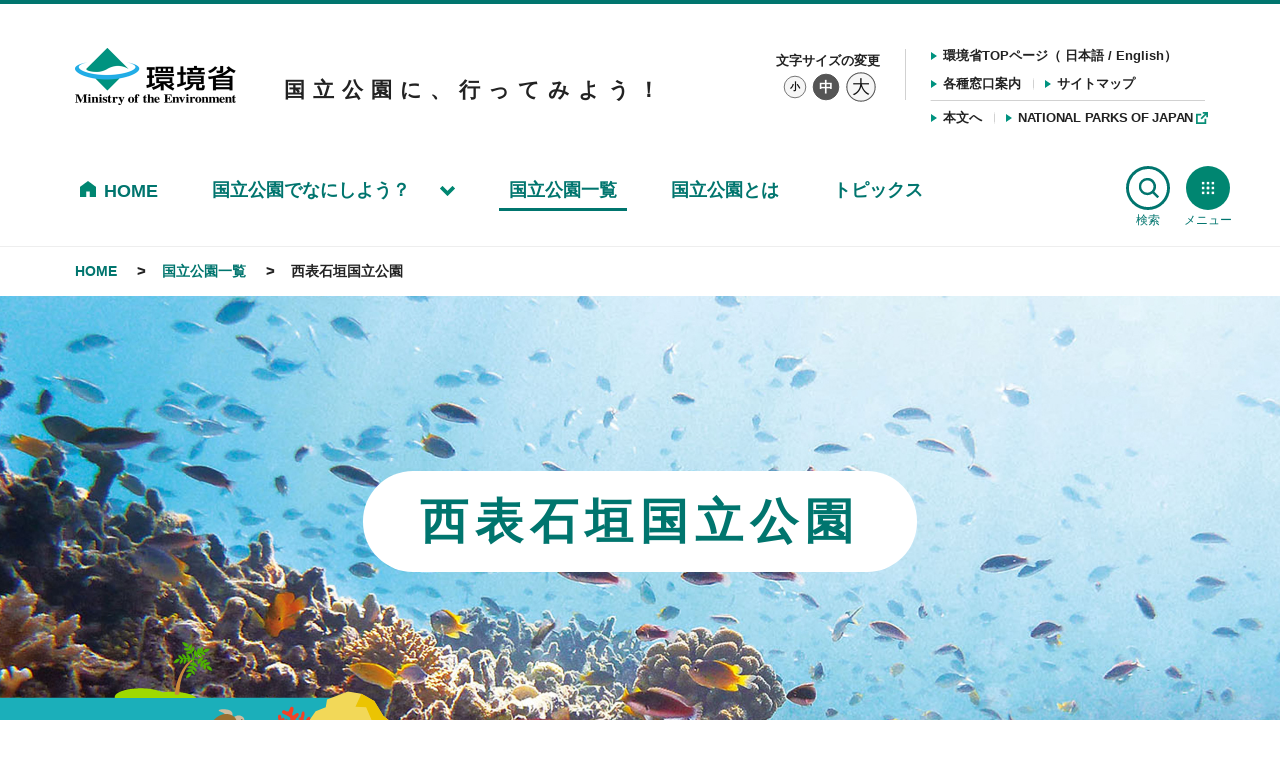

--- FILE ---
content_type: text/html
request_url: https://www.env.go.jp/nature/nationalparks/list/iriomote-ishigaki/
body_size: 5233
content:
<!DOCTYPE html>
<html lang="ja" prefix="og: http://ogp.me/ns#">

<head>
  <title>西表石垣国立公園 | 国立公園一覧 | 国立公園に、行ってみよう！ | 環境省</title>
  <meta name="description" content="西表石垣国立公園は、日本最南端の国立公園であり、原生状態に近い亜熱帯性常緑広葉樹林やわが国最大規模のマングローブ林、サンゴ礁など、活力に満ちた豊かな自然環境からなる亜熱帯特有の自然景観と、このような自然環境の中で日々育まれてきた伝統が息づく人文景観が特長です。" />

  <!-- ****** page setting ******* -->
  <meta charset="UTF-8" />
  <meta http-equiv="X-UA-Compatible" content="IE=edge" />
  <meta name="format-detection" content="telephone=no">
  <meta name="SKYPE_TOOLBAR" content="SKYPE_TOOLBAR_PARSER_COMPATIBLE">
  <!-- viewport -->
  <meta name="viewport" content="width=device-width, initial-scale=1" />
  <!-- stylesheet -->
  <link rel="stylesheet" href="../../styles/styles.css" media="all">


  <!-- vue_styles -->
  <link rel="stylesheet" href="../../styles/vue_bundle.css" media="all">


  <!-- OGP:facebook -->
  <meta property="og:title" content="西表石垣国立公園 | 国立公園一覧 | 国立公園に、行ってみよう！ | 環境省" />
  <meta property="og:type" content="article" /><!-- article|website-->
  <meta property="og:url" content="https://www.env.go.jp/nature/nationalparks/" />
  <meta property="og:image" content="https://www.env.go.jp/nature/nationalparks/images/ogp/ogp_toppage.png" />
  <meta property="og:site_name" content="国立公園に、行ってみよう！ | 環境省" />
  <meta property="og:description" content="西表石垣国立公園は、日本最南端の国立公園であり、原生状態に近い亜熱帯性常緑広葉樹林やわが国最大規模のマングローブ林、サンゴ礁など、活力に満ちた豊かな自然環境からなる亜熱帯特有の自然景観と、このような自然環境の中で日々育まれてきた伝統が息づく人文景観が特長です。" />
  <!-- OGP:Twitter -->
  <meta name="twitter:card" content="summary_large_image" />
  <meta name="twitter:title" content="国立公園に、行ってみよう！ | 環境省" />
  <meta name="twitter:description" content="西表石垣国立公園は、日本最南端の国立公園であり、原生状態に近い亜熱帯性常緑広葉樹林やわが国最大規模のマングローブ林、サンゴ礁など、活力に満ちた豊かな自然環境からなる亜熱帯特有の自然景観と、このような自然環境の中で日々育まれてきた伝統が息づく人文景観が特長です。" />
  <meta name="twitter:image" content="https://www.env.go.jp/nature/nationalparks/images/ogp/ogp_toppage.png" />

  <!-- Google Tag Manager -->
  <script>(function (w, d, s, l, i) {
      w[l] = w[l] || []; w[l].push({
        'gtm.start':
          new Date().getTime(), event: 'gtm.js'
      }); var f = d.getElementsByTagName(s)[0],
        j = d.createElement(s), dl = l != 'dataLayer' ? '&l=' + l : ''; j.async = true; j.src =
          'https://www.googletagmanager.com/gtm.js?id=' + i + dl; f.parentNode.insertBefore(j, f);
    })(window, document, 'script', 'dataLayer', 'GTM-MZGMPC7');</script>
  <!-- End Google Tag Manager -->
</head>

<body>
  <!-- Google Tag Manager (noscript) -->
  <noscript><iframe src="https://www.googletagmanager.com/ns.html?id=GTM-MZGMPC7" height="0" width="0"
      style="display:none;visibility:hidden" title="Google Tag Manager (noscript)"></iframe>
    <link rel="stylesheet" href="../../styles/styles-noscript.css">
    <h1 class="noscript-pleaseJsEnable">当サイトはjavascriptを有効にしてご覧ください。</h1>
    <a class="noscript-sitemapLink" href="../../sitemap/">サイトマップ</a>
  </noscript>
  <!-- End Google Tag Manager (noscript) -->
  <div id="base" class="l-base">

    <!-- ****** HEADER: START ******* -->
    <header id="header" class="l-header" data-rpath="../.."></header>
    <!-- ****** HEADER: END ******* -->

    <main id="main" class="l-main">
      <!-- is-index-noActSlider -->
      <!-- [ Reader Start ] -->
      <div class="pageReader">
        <p><a id="reader-pagetop" tabindex="-1">ページの先頭です</a></p>
      </div>
      <!-- [ Reader End ] -->

      <!-- [ Reader Start ] -->
      <div class="pageReader">
        <dl>
          <dt>ページ内を移動するためのリンク</dt>
          <dd><a href="#reader-content" accesskey="c" class="pageScroll">本文(c)へ</a></dd>
        </dl>
      </div>
      <!-- [ Reader End ] -->

      <!-- [ Reader Start ] -->
      <div class="pageReader">
        <p><a id="reader-content" tabindex="-1">ここから本文です。</a></p>
      </div>
      <!-- [ Reader End ] -->

      <!-- ****** Contents: START ******* -->


      <div class="l-main__body">


        <!-- ****** Breadcrumb (JSON-LD) ******* -->
        <div id="breadCrumbs" class="u-pcOnly c-breadCrumb">
          <nav class="c-breadCrumb__body">
            <ol class="c-listBreadCrumb">
              <li class="c-listBreadCrumb__item">
                <a href="../.." class="c-listBreadCrumb__item__link">
                  <span class="c-listBreadCrumb__item__body">HOME</span>
                </a>
              </li>
              <li class="c-listBreadCrumb__item">
                <a href="../" class="c-listBreadCrumb__item__link">
                  <span class="c-listBreadCrumb__item__body">国立公園一覧</span>
                </a>
              </li>

              <li class="c-listBreadCrumb__item">

                <span class="c-listBreadCrumb__item__body">西表石垣国立公園</span>

              </li>

            </ol>
          </nav>
        </div><!-- /.c-breadCrumb -->
        <script type="application/ld+json">
  {
    "@context": "http://schema.org",
    "@type": "BreadcrumbList",
    "itemListElement": [
      {
        "@type": "ListItem",
        "position": 1,
        "item": {
          "@id": "https://www.env.go.jp/nature/nationalparks/",
          "name": "HOME"
        }
      }, {
        "@type": "ListItem",
        "position": 2,
        "item": {
          "@id": "https://www.env.go.jp/nature/nationalparks/list/",
          "name": "国立公園一覧"
        }
      }, {
        "@type": "ListItem",
        "position": 3,
        "item": {
          "@id": "https://www.env.go.jp/nature/nationalparks/list/iriomote-ishigaki/",
          "name": "西表石垣国立公園"
        }
      }
    ]
  }
</script>

        <!-- ****** pageVisualTitle ******* -->
        <div class="p-pageVisualTitle js-inview js-inview--show">
          <div class="p-pageVisualTitle__image">
            <img class="u-pcOnly js-object-fit" alt="西表石垣国立公園（PC表示）" src="./images/26_mainVisual_pc.jpg">
            <img class="u-spOnly js-object-fit" alt="西表石垣国立公園（SP表示）" src="./images/26_mainVisual_sp.jpg">
          </div>

          <div class="p-pageVisualTitle__inner">
            <h1 class="p-pageVisualTitle__title is-parknameOnly">
              <span class="p-pageVisualTitle__title__inner">
                <span class="p-pageVisualTitle__title__text">
                  西表石垣国立公園
                </span>
              </span>
            </h1>
          </div>

          <!-- ****** areaPict: 九州地区 ******* -->
          <div class="p-pageVisualTitle__areaPict">
            <img class="p-pageVisualTitle__areaPict__image" alt="" src="../../images/areaPict/areaPict_kyushu_A.svg">
          </div>
        </div><!-- /.p-pageVisualTitle -->


        <div class="l-parkIndex__parkMenu js-inview">
          <!-- ****** parkMenu: 6items ******* -->
          <script src="../commonParts/parkMenuItem6.js"></script>
          <div id="js-parkMenu" class="p-parkMenu is-item6" data-rpath="." data-current-menuitem="is-index"
            data-parkname="西表石垣国立公園"></div>
        </div><!-- /.l-parkIndex__parkMenu -->


        <!-- ****** emergencyArea: START （緊急時以外はコメントアウト） ******* -->
        <!-- <div class="l-parkIndex__emergency js-inviewD2">
          <div class="c-emergencyArea">
            <ul class="c-emergencyArea__list">

              <li class="c-emergencyArea__item">
                <a class="c-emergencyArea__link" href="https://www.env.go.jp/" target="_blank">
                  <span class="c-emergencyArea__date">
                    2025.MM.DD
                  </span>
                  <span class="c-emergencyArea__title">
                    台風〇〇号の〇〇県上陸について
                  </span>
                </a>
              </li>

              <li class="c-emergencyArea__item">
                <a class="c-emergencyArea__link" href="https://www.env.go.jp/" target="_blank">
                  <span class="c-emergencyArea__date">
                    2025.MM.DD
                  </span>
                  <span class="c-emergencyArea__title">
                    台風〇〇号の〇〇県上陸について<br>
                    ダミーテキストダミーテキストダミーテキストダミーテキストダミーテキストダミーテキストダミーテキストダミーテキストダミーテキストダミーテキストダミーテキストダミーテキスト
                  </span>
                </a>
              </li>


            </ul>
          </div>
        </div> -->
        <!-- ****** emergencyArea: END ******* -->

        <div class="l-parkIndex__overview js-inview">
          <!-- ****** pageH3OnlyText (white/left) ****** -->
          <div class="p-pageH3OnlyText">
            <div class="p-pageH3OnlyText__background">
              <div class="p-pageH3OnlyText__inner">
                <div class="p-pageH3OnlyText__head">
                  <h2 class="p-pageH3OnlyText__head__mainText">
                    原生的な亜熱帯林とサンゴ礁の海
                  </h2>
                </div><!-- /.p-pageH3OnlyText__head -->

                <div class="p-pageH3OnlyText__body">
                  <div class="p-pageH3OnlyText__body__flex">
                    <div class="p-pageH3OnlyText__body__flex__image">
                      <img alt="" src="./images/index/26_index_areaMap.png">
                      <div class="c-mapCaption">
                        <span class="c-mapCaption__text">出典：地理院地図を加工して作成</span>
                      </div>
                    </div>
                    <div class="p-pageH3OnlyText__body__flex__contents">
                      <p class="p-pageH3OnlyText__body__text">
                        西表石垣国立公園は、日本最南端の国立公園であり、原生状態に近い亜熱帯性常緑広葉樹林やわが国最大規模のマングローブ林、サンゴ礁など、活力に満ちた豊かな自然環境からなる亜熱帯特有の自然景観と、このような自然環境の中で日々育まれてきた伝統が息づく人文景観が特長です。<br />また、大陸との分断と連続を繰り返す中で独自の進化を遂げたイリオモテヤマネコやサキシマカナヘビなどに代表される希少な八重山固有の動植物が多く生息・生育していることも大きな特長です。
                      </p>
                        <p class="p-pageH3OnlyText__body__text">
                        西表石垣国立公園では、このような亜熱帯の大自然を舞台に、カヤック、シュノーケル、スキューバダイビングなどのマリンレジャーのほか、トレッキング、アニマルウォッチング、ドライブなどの陸域のレジャーも盛んに行われており、訪れる公園利用者へ良質な自然とのふれあいの場・機会を提供しています。<br />
                        また、西表石垣国立公園の区域が、国内初の星空保護区に認定されるなど、素晴らしい星空を楽しむことができます。
                      </p>
                    </div>
                  </div><!-- /.p-pageH3OnlyText__body__flex -->
                </div><!-- /.p-pageH3OnlyText__body -->
              </div>
            </div>
          </div><!-- /.p-pageH3OnlyText -->
        </div><!-- /.l-parkIndex__overview -->


        <div class="l-parkIndex__highlights js-inview">
          <!-- ****** indexHighlights/Shuffle ****** -->
          <div class="p-indexHighlights js-indexHighlightsShuffle" data-images-dir="./images/index/"
            data-list-mountain="26_index_highlights_mountain00.jpg,26_index_highlights_mountain01.jpg"
            data-list-water="26_index_highlights_water00.jpg,26_index_highlights_water01.jpg,26_index_highlights_water02.jpg"
            data-list-culture="26_index_highlights_culture00.jpg,26_index_highlights_culture01.jpg,26_index_highlights_culture02.png"
            data-list-animal="26_index_highlights_animal00.jpg,26_index_highlights_animal01.jpg,26_index_highlights_animal02.jpg"
            data-list-activity="26_index_highlights_activity00.jpg,26_index_highlights_activity01.jpg,26_index_highlights_activity02.jpg">
            <div class="p-indexHighlights__back"></div>
            <div class="p-indexHighlights__inner">

              <div class="p-indexHighlights__head">
                <h2 class="p-indexHighlights__title">
                  <span class="p-indexHighlights__title__text">
                    西表石垣国立公園の見どころ
                  </span>
                </h2>
              </div>

              <div class="p-indexHighlights__body">
                <div class="p-indexHighlights__topBox is-mountain">
                  <div class="p-indexHighlights__topBox__inner">
                    <img class="p-indexHighlights__topBox__image" alt=""
                      src="./images/index/00_index_highlights_dummy.png">
                  </div>
                  <div class="c-categoryLabel is-mountain is-roundBox">
                    <span class="c-categoryLabel__text">山や植物を楽しむ</span>
                  </div>
                </div>

                <div class="p-indexHighlights__btmBox">
                  <div class="p-indexHighlights__btmBox__item is-water">
                    <div class="p-indexHighlights__btmBox__hbox">
                      <img class="p-indexHighlights__btmBox__hbox__image" alt=""
                        src="./images/index/00_index_highlights_dummy.png">
                    </div>
                    <div class="c-categoryLabel is-roundBox is-water">
                      <span class="c-categoryLabel__text">海や川を楽しむ</span>
                    </div>
                  </div>
                  <div class="p-indexHighlights__btmBox__item is-culture">
                    <div class="p-indexHighlights__btmBox__hbox">
                      <img class="p-indexHighlights__btmBox__hbox__image" alt=""
                        src="./images/index/00_index_highlights_dummy.png">
                    </div>
                    <div class="c-categoryLabel is-roundBox is-culture">
                      <span class="c-categoryLabel__text">文化・くらしにふれる</span>
                    </div>
                  </div>
                  <div class="p-indexHighlights__btmBox__item is-animal">
                    <div class="p-indexHighlights__btmBox__hbox">
                      <img class="p-indexHighlights__btmBox__hbox__image" alt=""
                        src="./images/index/00_index_highlights_dummy.png">
                    </div>
                    <div class="c-categoryLabel is-roundBox is-animal">
                      <span class="c-categoryLabel__text">生き物に出会う</span>
                    </div>
                  </div>
                  <div class="p-indexHighlights__btmBox__item is-activity">
                    <div class="p-indexHighlights__btmBox__hbox">
                      <img class="p-indexHighlights__btmBox__hbox__image" alt=""
                        src="./images/index/00_index_highlights_dummy.png">
                    </div>
                    <div class="c-categoryLabel is-roundBox is-activity">
                      <span class="c-categoryLabel__text">アクティビティを楽しむ</span>
                    </div>
                  </div>
                </div>

              </div><!-- /.p-indexHighlights__body -->

            </div><!-- /.p-indexHighlights__inner -->
          </div><!-- /.p-indexHighlights -->

          <div class="l-parkIndex__highlights__button">
            <a class="c-btn" href="./spot/">
              <span class="c-btn__body">見どころを探す</span>
            </a>
          </div><!-- /.l-parkIndex__highlights__button -->

          <!-- ****** areaAccessBtn: （公園areaPict） ******* -->
          <div class="p-areaAccessBtn">
            <div class="p-areaAccessBtn__areaPict">
              <img alt="" src="../../images/areaPict/areaPict_kyushu_B.svg">
            </div>
            <a class="p-areaAccessBtn__access" href="./access/">
              <span class="p-areaAccessBtn__access__label">アクセスはこちら</span>
            </a>
          </div>

        </div><!-- /.l-parkIndex__highlights -->


        <div class="l-parkIndex__vActSlider">
          <div class="p-indexActSlider">
            <div class="p-indexActSlider__back">

              <div class="p-indexActSlider__title">
                <h2 class="p-indexActSlider__title__text">
                  西表石垣国立公園<br class="u-spOnly">でなにしよう？
                </h2>
              </div>

              <!-- ****** vActSlider ****** -->
              <input type="hidden" id="evpAppType" name="evpAppType" value="actSlider">
              <input type="hidden" id="evpAppPark" name="evpAppPark" value="park026">
              <input type="hidden" id="evpAppRelativePath" name="evpAppRelativePath" value="../..">
              <div id="app" v-cloak></div>

              <div class="p-indexActSlider__andmore">
                <a class="c-btn" href="./try/">
                  <span class="c-btn__body">もっと見る</span>
                </a>
              </div>

              <!-- ****** areaAccessBtn: （公園areaPict） ******* -->
              <div class="p-areaAccessBtn">
                <div class="p-areaAccessBtn__areaPict">
                  <img alt="" src="../../images/areaPict/areaPict_kyushu_B.svg">
                </div>
                <a class="p-areaAccessBtn__access" href="./access/">
                  <span class="p-areaAccessBtn__access__label">アクセスはこちら</span>
                </a>
              </div>

            </div>
          </div>

        </div><!-- /.l-parkIndex__vActSlider -->


        <div class="l-parkIndex__activeRanger js-inview">
          <!-- ****** activeRanger: 九州 ******* -->
          <a class="l-parkIndex__activeRanger__link" href="http://kyushu.env.go.jp/blog/index.html" target="_blank">
            <img class="u-pcOnly l-parkIndex__activeRanger__link__banner" alt="アクティブ・レンジャー日記 [九州地区]（PC）"
              src="../../images/activeRanger/07_banner_kyusyu_pc.png">
            <img class="u-spOnly--inlineBlock l-parkIndex__activeRanger__link__banner" alt="アクティブ・レンジャー日記 [九州地区]（SP）"
              src="../../images/activeRanger/07_banner_kyusyu_sp.png">
          </a><!-- /.l-parkIndex__activeRanger__link -->
        </div><!-- /.l-parkIndex__activeRanger -->


        <div class="l-parkIndex__office js-inview">
          <!-- ****** indexOfficeTable ****** -->
          <div class="p-indexOfficeTable">
            <div class="p-indexOfficeTable__inner">
              <h2 class="p-indexOfficeTable__head">
                <span class="p-indexOfficeTable__head__text">
                  西表石垣国立公園　連絡先一覧
                </span>
              </h2>

              <div class="p-indexOfficeTable__body">


                <div class="p-indexOfficeTable__officeName">
                  沖縄奄美自然環境事務所
                </div>
                <div class="c-rackCol2">
                  <table class="c-rackCol2__table">
                    <tbody>
                      <tr>
                        <th><span class="c-rackCol2__cell">所在地</span></th>
                        <td><span class="c-rackCol2__cell">〒900-0022 沖縄県那覇市樋川1-15-15　那覇第一地方合同庁舎1階</span></td>
                      </tr>
                      <tr>
                        <th><span class="c-rackCol2__cell">電話</span></th>
                        <td><span class="c-rackCol2__cell">098-836-6400</span></td>
                      </tr>
                      <tr>
                        <th><span class="c-rackCol2__cell">URL</span></th>
                        <td><span class="c-rackCol2__cell"><a href="http://kyushu.env.go.jp/naha/" target="_blank"
                              class="c-outerLink">http://kyushu.env.go.jp/naha/</a></span></td>
                      </tr>
                    </tbody>
                  </table>
                </div>

                <div class="p-indexOfficeTable__officeName">
                  石垣自然保護官事務所（国際サンゴ礁研究・モニタリングセンター内）
                </div>
                <div class="c-rackCol2">
                  <table class="c-rackCol2__table">
                    <tbody>
                      <tr>
                        <th><span class="c-rackCol2__cell">所在地</span></th>
                        <td><span class="c-rackCol2__cell">〒907-0011 沖縄県石垣市八島町2-27</span></td>
                      </tr>
                      <tr>
                        <th><span class="c-rackCol2__cell">電話</span></th>
                        <td><span class="c-rackCol2__cell">0980-82-4768</span></td>
                      </tr>
                    </tbody>
                  </table>
                </div>

                <div class="p-indexOfficeTable__officeName">西表自然保護官事務所（西表野生生物保護センター内）</div>
                <div class="c-rackCol2">
                  <table class="c-rackCol2__table">
                    <tbody>
                      <tr>
                        <th><span class="c-rackCol2__cell">所在地</span></th>
                        <td><span class="c-rackCol2__cell">〒907-1432 沖縄県八重山郡竹富町字古見</span></td>
                      </tr>
                      <tr>
                        <th><span class="c-rackCol2__cell">電話</span></th>
                        <td><span class="c-rackCol2__cell">0980-84-7130</span></td>
                      </tr>
                    </tbody>
                  </table>
                </div>


              </div><!-- /.p-indexOfficeTable__body -->
            </div><!-- /.p-indexOfficeTable__inner -->
          </div><!-- /.p-indexOfficeTable -->
        </div><!-- /.l-parkIndex__office -->



        <div class="l-parkIndex__parkBtmList">
          <!-- ****** parkBtmList ****** -->
          <script src="../commonParts/parkBtmList07.js"></script>
          <div id="js-parkBtmList" class="p-parkBtmList" data-rpath="."></div>
        </div><!-- /.l-parkIndex__parkBtmList -->




        <!-- ****** modalItemCard ******* -->

        <div id="js-insert-modalCardActivity" data-rpath="../.."></div>



      </div><!-- /.l-main__body -->
      <!-- ****** /Contents: END ******* -->
      <!-- [ Reader Start ] -->
      <div class="pageReader">
        <p><a id="reader-contentEnd" tabindex="-1">本文ここまでです。</a></p>
      </div>
      <!-- [ Reader End ] -->

    </main>

    <!-- ****** FOOTER: START ******* -->
    <!-- [ Reader Start ] -->
    <div class="pageReader">
      <p><a id="reader-site" tabindex="-1">ここからサイトのご利用案内です。</a></p>
    </div>
    <!-- [ Reader End ] -->
    <footer id="footer" class="l-footer" data-rpath="../.."></footer>
    <!-- [ Reader Start ] -->
    <div class="pageReader">
      <p><a id="reader-siteEnd" tabindex="-1">サイトのご利用案内ここまでです。</a></p>
    </div>
    <!-- [ Reader End ] -->
    <!-- ****** FOOTER: END ******* -->

  </div><!-- /.l-base -->

  <!-- javascript -->
  <script src="../../scripts/vendor.js"></script>
  <script src="../../scripts/scripts.js"></script>


  <!-- vue_scripts -->
  <script src="../../scripts/csvdata.js"></script>
  <script src="../../scripts/vue_bundle.js"></script>

</body>

</html>

--- FILE ---
content_type: text/css
request_url: https://www.env.go.jp/nature/nationalparks/styles/styles.css
body_size: 86570
content:
@charset "UTF-8";
/* ***************************
reset
*************************** */
html, body, div, span, applet, object, iframe,
h1, h2, h3, h4, h5, h6, p, blockquote, pre,
a, abbr, acronym, address, big, cite, code,
del, dfn, em, img, ins, kbd, q, s, samp,
small, strike, strong, tt, var,
b, u, i, center,
dl, dt, dd, ol, ul, li,
fieldset, form, label, legend,
table, caption, tbody, tfoot, thead, tr, th, td,
article, aside, canvas, details, embed,
figure, figcaption, footer, header, hgroup,
menu, nav, output, ruby, section, summary,
time, mark, audio, video {
  margin: 0;
  padding: 0;
  border: 0;
  font-size: 100%;
  vertical-align: baseline;
  background: none;
}

html {
  line-height: 1;
}

ol, ul {
  list-style: none;
}

table {
  border-collapse: collapse;
  border-spacing: 0;
}

caption, th, td {
  text-align: left;
  vertical-align: middle;
}

q, blockquote {
  quotes: none;
}

q:before, q:after, blockquote:before, blockquote:after {
  content: "";
  content: none;
}

a img {
  border: none;
}

article, aside, details, figcaption, figure, footer, header, hgroup, menu, nav, section, summary {
  display: block;
}

sup,
sub {
  line-height: 100%;
}

sup {
  vertical-align: super;
  font-size: smaller;
}

sub {
  vertical-align: sub;
  font-size: smaller;
}

/* ***************************
global variable
*************************** */
.u-HelveticaBold {
  font-family: "Helvetica" !important;
  font-weight: bold;
}

/* ***************************
extend
*************************** */
.u-clearfix:after {
  display: block;
  clear: both;
  content: " ";
}

/* ***************************
position
*************************** */
/* ***************************
fontsize
*************************** */
/* ***************************
circleArrow
*************************** */
/* ***************************
html, body, 基本要素
*************************** */
*,
:after,
:before {
  -webkit-box-sizing: border-box;
  box-sizing: border-box;
}

button:focus,
label:focus,
input:focus,
a:focus {
  outline: 2px #dc1753 solid;
}

html {
  font-size: 100%;
  line-height: 1.75;
}

@media print, screen and (min-width: 769px) {
  html.is-fsSmall {
    font-size: 87.5%;
  }

  html.is-fsLarge {
    font-size: 125%;
  }
}
body {
  min-width: 320px;
  font-family: YuGothic, "Yu Gothic Medium", "Yu Gothic", Meiryo, "メイリオ", sans-serif;
  font-size: 100%;
  line-height: 1.75;
  color: #222;
  word-wrap: break-word;
  overflow-wrap: break-word;
  vertical-align: baseline;
  background: #fff;
  -webkit-text-size-adjust: 100%;
  -moz-text-size-adjust: 100%;
  -ms-text-size-adjust: 100%;
  text-size-adjust: 100%;
  font-weight: 600;
}
@media screen and (max-width: 768px) {
  body {
    -webkit-overflow-scrolling: touch;
  }
}

[v-cloak] {
  display: none;
}

/* stylelint-disable */
_:-ms-lang(x)::-ms-backdrop, body {
  font-family: YuGothic, "Yu Gothic Medium", "Yu Gothic", Meiryo, "メイリオ", sans-serif;
}

/* stylelint-enable */
a {
  color: #00756e;
  text-decoration: none;
}
a.visited, a:visited {
  color: #2672b9;
}
a.hover, a:hover {
  color: #067c00;
}
a.hover:before, a:hover:before {
  text-decoration: none;
}

hr {
  height: 0;
  background: none;
  border: 0 none;
  border-top: 1px solid #a6a6a6;
}

img {
  max-width: 100%;
  height: auto;
  font-size: 0%;
  line-height: 0;
  vertical-align: top;
}

strong, b {
  font-weight: bold;
}

em {
  color: #85731f;
}

mark {
  color: #c21818;
}

small {
  font-size: 85%;
}

.pageReader {
  position: absolute;
  width: 0;
  height: 0;
  text-indent: -9999px;
  font-size: 0%;
  line-height: 0;
  outline: none;
  overflow: hidden;
}

.gsc-control-cse table td, .gsc-control-cse table th {
  background-color: inherit;
}
.gsc-control-cse table .gsc-inline-block {
  -webkit-box-sizing: content-box;
  box-sizing: content-box;
}

[data-switchview-area] {
  display: none;
}

[data-switchview-area^=firstview] {
  display: inherit;
}

/* ***************************
margin
*************************** */
* + p {
  margin-top: 25px;
}
@media print, screen and (max-width: 768px) {
  * + p {
    margin-top: 15px;
  }
}

p + p,
ul + p,
ol + p {
  margin-top: 30px;
}

/* ***************************
print
*************************** */
@media print {
  body {
    font-family: "ＭＳ Ｐゴシック", Osaka, "ヒラギノ角ゴ Pro W3";
  }

  .l-header__inner,
.l-header__body,
.l-header__body__left {
    padding: 0;
  }

  .l-header::before,
.l-header__body__right,
.l-main__header,
.l-main__middle__side,
.l-footer,
.c-returnTop {
    display: none !important;
  }

  .l-main__middle {
    padding: 0 !important;
  }

  .l-main__middle__body {
    width: 100% !important;
  }

  .slick-track {
    -webkit-transform: none !important;
    transform: none !important;
  }

  .slick-arrow,
.slick-dots {
    display: none !important;
  }
}
/* ***************************
headding
*************************** */
/* ***************************
table
*************************** */
table {
  position: relative;
  border-spacing: 0;
  border-collapse: collapse;
  border-right: 1px solid #ffffff;
  border-bottom: 1px solid #ffffff;
}

th,
td {
  position: relative;
  z-index: 0;
  padding: 2px 5px;
  border-top: 1px solid #ffffff;
  border-left: 1px solid #ffffff;
}

td {
  color: #222;
  background-color: #f5f5e9;
}

th {
  color: #335446;
  background-color: #dce8e3;
}

thead {
  position: relative;
}
thead > tr > th {
  text-align: center;
  padding: 2px 5px;
  color: #ffffff;
  background-color: #222222;
}

/* ***************************
list
*************************** */
ul {
  position: relative;
}

ul > li {
  position: relative;
  padding-left: 1.2em;
  list-style-type: none !important;
}
ul > li:before {
  content: "";
  position: absolute;
  display: block;
  top: 0.55em;
  left: 0.45em;
  width: 5px;
  height: 5px;
  background-color: #7ad3ab;
  border-radius: 50%;
}

ul.is-noMarker > li:before {
  display: none;
}

ul ol,
ul ul {
  font-size: 100%;
}

ul > li > ul > li,
ol > li > ul > li {
  position: relative;
  padding-left: 1.05em;
  list-style-type: none !important;
}
ul > li > ul > li:before,
ol > li > ul > li:before {
  position: absolute;
  top: 0.6em;
  left: 0.5em;
  display: block;
  width: 5px;
  height: 5px;
  content: "";
  background-color: #c2d255;
  border-radius: 50%;
}

ol {
  counter-reset: count-number;
}

ol > li {
  position: relative;
  padding-left: 1.8em;
  counter-increment: count-number;
}
ol > li:before {
  position: absolute;
  top: 0;
  left: 0;
  width: auto;
  height: auto;
  content: counter(count-number) ".";
  background-color: inherit;
  color: #339a6c;
  font-weight: bold;
}

ol ul,
ol ol {
  font-size: 100%;
}

ul > li > ol > li,
ol > li > ol > li {
  position: relative;
  padding-left: 1.8em;
  counter-increment: count-number;
}
ul > li > ol > li:before,
ol > li > ol > li:before {
  position: absolute;
  top: 0;
  left: 0;
  width: auto;
  height: auto;
  content: counter(count-number, lower-roman) " . ";
  background-color: inherit;
  color: #8d9a33;
  font-weight: bold;
}

ol > li > ol > li {
  padding-left: 1.4em;
  counter-increment: cnt;
}
ol > li > ol > li:before {
  left: 0;
  content: counter(cnt, lower-roman) " . ";
  color: #8d9a33;
  font-weight: bold;
}

/* ***************************
form Tag
*************************** */
input[type=text],
textarea,
select,
button {
  width: auto;
  padding: 1px 10px;
  margin: 0;
  font-family: YuGothic, "Yu Gothic Medium", "Yu Gothic", Meiryo, "メイリオ", sans-serif;
  font-size: 100%;
  line-height: inherit;
  color: #222;
  background-color: #f6f6f6;
  border: solid 1px #e3e3e3;
  border-radius: 0;
  -webkit-appearance: none;
  -moz-appearance: none;
  appearance: none;
}

input[type=text] {
  color: #222;
}

input[type=text]::-webkit-input-placeholder,
textarea::-webkit-input-placeholder {
  color: #565656;
}
input[type=text]:-ms-input-placeholder,
textarea:-ms-input-placeholder {
  color: #565656;
}
input[type=text]::-webkit-input-placeholder, textarea::-webkit-input-placeholder {
  color: #565656;
}
input[type=text]::-moz-placeholder, textarea::-moz-placeholder {
  color: #565656;
}
input[type=text]:-ms-input-placeholder, textarea:-ms-input-placeholder {
  color: #565656;
}
input[type=text]::-ms-input-placeholder, textarea::-ms-input-placeholder {
  color: #565656;
}
input[type=text]::placeholder,
textarea::placeholder {
  color: #565656;
}

select {
  position: relative;
  color: #565656;
}
select.is-change {
  color: #222;
}

input[type=number]::-webkit-outer-spin-button,
input[type=number]::-webkit-inner-spin-button {
  -webkit-appearance: none;
  margin: 0;
}

input[type=number] {
  -moz-appearance: textfield;
}

select::-ms-expand {
  display: none;
}

button:active > span,
button:focus > span {
  position: relative;
}

label input[type=checkbox] ~ i {
  content: "";
  height: 20px;
  width: 24px;
  background-repeat: no-repeat;
  vertical-align: middle;
  margin-left: 0;
  margin-right: 0;
}
label input[type=checkbox],
label input[type=checkbox] ~ i.b-checkbox--on,
label input[type=checkbox]:checked ~ i.b-checkbox--off {
  display: none;
}
label input[type=checkbox]:checked ~ i.b-checkbox--on {
  display: inline-block;
  background-image: url("../images/icon/icon_checkOn.svg");
}
label input[type=checkbox][disabled=disabled]:checked ~ i.b-checkbox--on {
  display: inline-block;
  background-image: url("../images/icon/icon_checkOnDisable.svg");
}
label input[type=checkbox] ~ i.b-checkbox--off {
  display: inline-block;
  background-image: url("../images/icon/icon_checkOff.svg");
}

.vegas-overlay,
.vegas-content-scrollable,
.vegas-timer,
.vegas-slide,
.vegas-slide-inner {
  position: absolute;
  top: 0;
  left: 0;
  bottom: 0;
  right: 0;
  overflow: hidden;
  border: none;
  padding: 0;
  margin: 0;
}

.vegas-content-scrollable {
  position: relative;
  height: 100%;
  overflow: auto;
}

.vegas-overlay {
  opacity: 0.5;
}

.vegas-timer {
  top: auto;
  bottom: 0;
  height: 2px;
}

.vegas-timer-progress {
  width: 0%;
  height: 100%;
  background: white;
  -webkit-transition: width ease-out;
  transition: width ease-out;
}

.vegas-timer-running .vegas-timer-progress {
  width: 100%;
}

.vegas-slide,
.vegas-slide-inner {
  margin: 0;
  padding: 0;
  background: transparent center center no-repeat;
  -webkit-transform: translateZ(0);
  transform: translateZ(0);
  will-change: transform, opacity;
}

body .vegas-container {
  overflow: hidden !important;
  position: relative;
}

.vegas-video {
  min-width: 100%;
  min-height: 100%;
  width: auto;
  height: auto;
}

body.vegas-container {
  overflow: auto;
  position: static;
  z-index: -2;
}

body.vegas-container > .vegas-timer,
body.vegas-container > .vegas-overlay,
body.vegas-container > .vegas-slide {
  position: fixed;
  z-index: -1;
}

/* Target Safari IOS7+ in order to add 76px */
/*******************************************/
/* blur transition */
/*******************************************/
.vegas-transition-blur,
.vegas-transition-blur2 {
  opacity: 0;
  -webkit-filter: blur(32px) brightness(1.01);
  filter: blur(32px) brightness(1.01);
}

.vegas-transition-blur-in,
.vegas-transition-blur2-in {
  opacity: 1;
  -webkit-filter: blur(0px) brightness(1.01);
  filter: blur(0px) brightness(1.01);
}

.vegas-transition-blur2-out {
  opacity: 0;
}

/*******************************************/
/* burn transition */
/*******************************************/
.vegas-transition-burn,
.vegas-transition-burn2 {
  opacity: 0;
  -webkit-filter: contrast(1000%) saturate(1000%);
  filter: contrast(1000%) saturate(1000%);
}

.vegas-transition-burn-in,
.vegas-transition-burn2-in {
  opacity: 1;
  -webkit-filter: contrast(100%) saturate(100%);
  filter: contrast(100%) saturate(100%);
}

.vegas-transition-burn2-out {
  opacity: 0;
  -webkit-filter: contrast(1000%) saturate(1000%);
  filter: contrast(1000%) saturate(1000%);
}

/*******************************************/
/* fade transition */
/*******************************************/
.vegas-transition-fade,
.vegas-transition-fade2 {
  opacity: 0;
}

.vegas-transition-fade-in,
.vegas-transition-fade2-in {
  opacity: 1;
}

.vegas-transition-fade2-out {
  opacity: 0;
}

/*******************************************/
/* flash transition */
/*******************************************/
.vegas-transition-flash,
.vegas-transition-flash2 {
  opacity: 0;
  -webkit-filter: brightness(25);
  filter: brightness(25);
}

.vegas-transition-flash-in,
.vegas-transition-flash2-in {
  opacity: 1;
  -webkit-filter: brightness(1);
  filter: brightness(1);
}

.vegas-transition-flash2-out {
  opacity: 0;
  -webkit-filter: brightness(25);
  filter: brightness(25);
}

/*******************************************/
/* negative transition */
/*******************************************/
.vegas-transition-negative,
.vegas-transition-negative2 {
  opacity: 0;
  -webkit-filter: invert(100%);
  filter: invert(100%);
}

.vegas-transition-negative-in,
.vegas-transition-negative2-in {
  opacity: 1;
  -webkit-filter: invert(0);
  filter: invert(0);
}

.vegas-transition-negative2-out {
  opacity: 0;
  -webkit-filter: invert(100%);
  filter: invert(100%);
}

/*******************************************/
/* slideDown transition */
/*******************************************/
.vegas-transition-slideDown,
.vegas-transition-slideDown2 {
  -webkit-transform: translateY(-100%);
  transform: translateY(-100%);
}

.vegas-transition-slideDown-in,
.vegas-transition-slideDown2-in {
  -webkit-transform: translateY(0%);
  transform: translateY(0%);
}

.vegas-transition-slideDown2-out {
  -webkit-transform: translateY(100%);
  transform: translateY(100%);
}

/*******************************************/
/* slideLeft transition */
/*******************************************/
.vegas-transition-slideLeft,
.vegas-transition-slideLeft2 {
  -webkit-transform: translateX(100%);
  transform: translateX(100%);
}

.vegas-transition-slideLeft-in,
.vegas-transition-slideLeft2-in {
  -webkit-transform: translateX(0%);
  transform: translateX(0%);
}

.vegas-transition-slideLeft2-out {
  -webkit-transform: translateX(-100%);
  transform: translateX(-100%);
}

/*******************************************/
/* slideRight transition */
/*******************************************/
.vegas-transition-slideRight,
.vegas-transition-slideRight2 {
  -webkit-transform: translateX(-100%);
  transform: translateX(-100%);
}

.vegas-transition-slideRight-in,
.vegas-transition-slideRight2-in {
  -webkit-transform: translateX(0%);
  transform: translateX(0%);
}

.vegas-transition-slideRight2-out {
  -webkit-transform: translateX(100%);
  transform: translateX(100%);
}

/*******************************************/
/* slideUp transition */
/*******************************************/
.vegas-transition-slideUp,
.vegas-transition-slideUp2 {
  -webkit-transform: translateY(100%);
  transform: translateY(100%);
}

.vegas-transition-slideUp-in,
.vegas-transition-slideUp2-in {
  -webkit-transform: translateY(0%);
  transform: translateY(0%);
}

.vegas-transition-slideUp2-out {
  -webkit-transform: translateY(-100%);
  transform: translateY(-100%);
}

/*******************************************/
/* swirlLeft transition */
/*******************************************/
.vegas-transition-swirlLeft,
.vegas-transition-swirlLeft2 {
  -webkit-transform: scale(2) rotate(35deg);
  transform: scale(2) rotate(35deg);
  opacity: 0;
}

.vegas-transition-swirlLeft-in,
.vegas-transition-swirlLeft2-in {
  -webkit-transform: scale(1) rotate(0deg);
  transform: scale(1) rotate(0deg);
  opacity: 1;
}

.vegas-transition-swirlLeft2-out {
  -webkit-transform: scale(2) rotate(-35deg);
  transform: scale(2) rotate(-35deg);
  opacity: 0;
}

/*******************************************/
/* swirlRight transition */
/*******************************************/
.vegas-transition-swirlRight,
.vegas-transition-swirlRight2 {
  -webkit-transform: scale(2) rotate(-35deg);
  transform: scale(2) rotate(-35deg);
  opacity: 0;
}

.vegas-transition-swirlRight-in,
.vegas-transition-swirlRight2-in {
  -webkit-transform: scale(1) rotate(0deg);
  transform: scale(1) rotate(0deg);
  opacity: 1;
}

.vegas-transition-swirlRight2-out {
  -webkit-transform: scale(2) rotate(35deg);
  transform: scale(2) rotate(35deg);
  opacity: 0;
}

/*******************************************/
/* zoomIn transition */
/*******************************************/
.vegas-transition-zoomIn,
.vegas-transition-zoomIn2 {
  -webkit-transform: scale(0);
  transform: scale(0);
  opacity: 0;
}

.vegas-transition-zoomIn-in,
.vegas-transition-zoomIn2-in {
  -webkit-transform: scale(1);
  transform: scale(1);
  opacity: 1;
}

.vegas-transition-zoomIn2-out {
  -webkit-transform: scale(2);
  transform: scale(2);
  opacity: 0;
}

/*******************************************/
/* zoomOut transition */
/*******************************************/
.vegas-transition-zoomOut,
.vegas-transition-zoomOut2 {
  -webkit-transform: scale(2);
  transform: scale(2);
  opacity: 0;
}

.vegas-transition-zoomOut-in,
.vegas-transition-zoomOut2-in {
  -webkit-transform: scale(1);
  transform: scale(1);
  opacity: 1;
}

.vegas-transition-zoomOut2-out {
  -webkit-transform: scale(0);
  transform: scale(0);
  opacity: 0;
}

/*******************************************/
/* kenburns animation */
/*******************************************/
.vegas-animation-kenburns {
  -webkit-animation: kenburns ease-out;
  animation: kenburns ease-out;
}

@-webkit-keyframes kenburns {
  0% {
    -webkit-transform: scale(1.5);
    transform: scale(1.5);
  }
  100% {
    -webkit-transform: scale(1);
    transform: scale(1);
  }
}
@keyframes kenburns {
  0% {
    -webkit-transform: scale(1.5);
    transform: scale(1.5);
  }
  100% {
    -webkit-transform: scale(1);
    transform: scale(1);
  }
}
/*******************************************/
/* kenburnsDownLeft animation */
/*******************************************/
.vegas-animation-kenburnsDownLeft {
  -webkit-animation: kenburnsDownLeft ease-out;
  animation: kenburnsDownLeft ease-out;
}

@-webkit-keyframes kenburnsDownLeft {
  0% {
    -webkit-transform: scale(1.5) translate(10%, -10%);
    transform: scale(1.5) translate(10%, -10%);
  }
  100% {
    -webkit-transform: scale(1) translate(0, 0);
    transform: scale(1) translate(0, 0);
  }
}
@keyframes kenburnsDownLeft {
  0% {
    -webkit-transform: scale(1.5) translate(10%, -10%);
    transform: scale(1.5) translate(10%, -10%);
  }
  100% {
    -webkit-transform: scale(1) translate(0, 0);
    transform: scale(1) translate(0, 0);
  }
}
/*******************************************/
/* kenburnsDownRight animation */
/*******************************************/
.vegas-animation-kenburnsDownRight {
  -webkit-animation: kenburnsDownRight ease-out;
  animation: kenburnsDownRight ease-out;
}

@-webkit-keyframes kenburnsDownRight {
  0% {
    -webkit-transform: scale(1.5) translate(-10%, -10%);
    transform: scale(1.5) translate(-10%, -10%);
  }
  100% {
    -webkit-transform: scale(1) translate(0, 0);
    transform: scale(1) translate(0, 0);
  }
}
@keyframes kenburnsDownRight {
  0% {
    -webkit-transform: scale(1.5) translate(-10%, -10%);
    transform: scale(1.5) translate(-10%, -10%);
  }
  100% {
    -webkit-transform: scale(1) translate(0, 0);
    transform: scale(1) translate(0, 0);
  }
}
/*******************************************/
/* kenburnsDown animation */
/*******************************************/
.vegas-animation-kenburnsDown {
  -webkit-animation: kenburnsDown ease-out;
  animation: kenburnsDown ease-out;
}

@-webkit-keyframes kenburnsDown {
  0% {
    -webkit-transform: scale(1.5) translate(0, -10%);
    transform: scale(1.5) translate(0, -10%);
  }
  100% {
    -webkit-transform: scale(1) translate(0, 0);
    transform: scale(1) translate(0, 0);
  }
}
@keyframes kenburnsDown {
  0% {
    -webkit-transform: scale(1.5) translate(0, -10%);
    transform: scale(1.5) translate(0, -10%);
  }
  100% {
    -webkit-transform: scale(1) translate(0, 0);
    transform: scale(1) translate(0, 0);
  }
}
/*******************************************/
/* kenburnsLeft animation */
/*******************************************/
.vegas-animation-kenburnsLeft {
  -webkit-animation: kenburnsLeft ease-out;
  animation: kenburnsLeft ease-out;
}

@-webkit-keyframes kenburnsLeft {
  0% {
    -webkit-transform: scale(1.5) translate(10%, 0);
    transform: scale(1.5) translate(10%, 0);
  }
  100% {
    -webkit-transform: scale(1) translate(0, 0);
    transform: scale(1) translate(0, 0);
  }
}
@keyframes kenburnsLeft {
  0% {
    -webkit-transform: scale(1.5) translate(10%, 0);
    transform: scale(1.5) translate(10%, 0);
  }
  100% {
    -webkit-transform: scale(1) translate(0, 0);
    transform: scale(1) translate(0, 0);
  }
}
/*******************************************/
/* kenburnsRight animation */
/*******************************************/
.vegas-animation-kenburnsRight {
  -webkit-animation: kenburnsRight ease-out;
  animation: kenburnsRight ease-out;
}

@-webkit-keyframes kenburnsRight {
  0% {
    -webkit-transform: scale(1.5) translate(-10%, 0);
    transform: scale(1.5) translate(-10%, 0);
  }
  100% {
    -webkit-transform: scale(1) translate(0, 0);
    transform: scale(1) translate(0, 0);
  }
}
@keyframes kenburnsRight {
  0% {
    -webkit-transform: scale(1.5) translate(-10%, 0);
    transform: scale(1.5) translate(-10%, 0);
  }
  100% {
    -webkit-transform: scale(1) translate(0, 0);
    transform: scale(1) translate(0, 0);
  }
}
/*******************************************/
/* kenburnsUpLeft animation */
/*******************************************/
.vegas-animation-kenburnsUpLeft {
  -webkit-animation: kenburnsUpLeft ease-out;
  animation: kenburnsUpLeft ease-out;
}

@-webkit-keyframes kenburnsUpLeft {
  0% {
    -webkit-transform: scale(1.5) translate(10%, 10%);
    transform: scale(1.5) translate(10%, 10%);
  }
  100% {
    -webkit-transform: scale(1) translate(0, 0);
    transform: scale(1) translate(0, 0);
  }
}
@keyframes kenburnsUpLeft {
  0% {
    -webkit-transform: scale(1.5) translate(10%, 10%);
    transform: scale(1.5) translate(10%, 10%);
  }
  100% {
    -webkit-transform: scale(1) translate(0, 0);
    transform: scale(1) translate(0, 0);
  }
}
/*******************************************/
/* kenburnsUpRight animation */
/*******************************************/
.vegas-animation-kenburnsUpRight {
  -webkit-animation: kenburnsUpRight ease-out;
  animation: kenburnsUpRight ease-out;
}

@-webkit-keyframes kenburnsUpRight {
  0% {
    -webkit-transform: scale(1.5) translate(-10%, 10%);
    transform: scale(1.5) translate(-10%, 10%);
  }
  100% {
    -webkit-transform: scale(1) translate(0, 0);
    transform: scale(1) translate(0, 0);
  }
}
@keyframes kenburnsUpRight {
  0% {
    -webkit-transform: scale(1.5) translate(-10%, 10%);
    transform: scale(1.5) translate(-10%, 10%);
  }
  100% {
    -webkit-transform: scale(1) translate(0, 0);
    transform: scale(1) translate(0, 0);
  }
}
/*******************************************/
/* kenburnsUp animation */
/*******************************************/
.vegas-animation-kenburnsUp {
  -webkit-animation: kenburnsUp ease-out;
  animation: kenburnsUp ease-out;
}

@-webkit-keyframes kenburnsUp {
  0% {
    -webkit-transform: scale(1.5) translate(0, 10%);
    transform: scale(1.5) translate(0, 10%);
  }
  100% {
    -webkit-transform: scale(1) translate(0, 0);
    transform: scale(1) translate(0, 0);
  }
}
@keyframes kenburnsUp {
  0% {
    -webkit-transform: scale(1.5) translate(0, 10%);
    transform: scale(1.5) translate(0, 10%);
  }
  100% {
    -webkit-transform: scale(1) translate(0, 0);
    transform: scale(1) translate(0, 0);
  }
}
/* ***************************
inview: effect
*************************** */
.js-inview {
  opacity: 0;
  -webkit-transform: translate(0, 60px);
  transform: translate(0, 60px);
  -webkit-transition: opacity 0.8s, -webkit-transform 0.8s;
  transition: opacity 0.8s, -webkit-transform 0.8s;
  transition: transform 0.8s, opacity 0.8s;
  transition: transform 0.8s, opacity 0.8s, -webkit-transform 0.8s;
}

.js-inviewD1 {
  opacity: 0;
  -webkit-transform: translate(0, 60px);
  transform: translate(0, 60px);
  -webkit-transition: opacity 0.8s, -webkit-transform 0.8s;
  transition: opacity 0.8s, -webkit-transform 0.8s;
  transition: transform 0.8s, opacity 0.8s;
  transition: transform 0.8s, opacity 0.8s, -webkit-transform 0.8s;
  -webkit-transition-delay: 0.1s;
  transition-delay: 0.1s;
}

.js-inviewD2 {
  opacity: 0;
  -webkit-transform: translate(0, 60px);
  transform: translate(0, 60px);
  -webkit-transition: opacity 0.8s, -webkit-transform 0.8s;
  transition: opacity 0.8s, -webkit-transform 0.8s;
  transition: transform 0.8s, opacity 0.8s;
  transition: transform 0.8s, opacity 0.8s, -webkit-transform 0.8s;
  -webkit-transition-delay: 0.2s;
  transition-delay: 0.2s;
}

.js-inviewD3 {
  opacity: 0;
  -webkit-transform: translate(0, 60px), opacity 0.8s;
  transform: translate(0, 60px), opacity 0.8s;
  -webkit-transition: -webkit-transform 0.8s;
  transition: -webkit-transform 0.8s;
  transition: transform 0.8s;
  transition: transform 0.8s, -webkit-transform 0.8s;
  -webkit-transition-delay: 0.3s;
  transition-delay: 0.3s;
}

.js-inview--show {
  opacity: 1;
  -webkit-transform: translate(0, 0);
  transform: translate(0, 0);
}

/*!
	Modaal - accessible modals - v0.4.4
	by Humaan, for all humans.
	http://humaan.com
 */
.modaal-noscroll {
  overflow: hidden;
}

.modaal-accessible-hide {
  position: absolute !important;
  clip: rect(1px 1px 1px 1px);
  /* IE6, IE7 */
  clip: rect(1px, 1px, 1px, 1px);
  padding: 0 !important;
  border: 0 !important;
  height: 1px !important;
  width: 1px !important;
  overflow: hidden;
}

.modaal-overlay {
  position: fixed;
  top: 0;
  left: 0;
  width: 100%;
  height: 100%;
  z-index: 999;
  opacity: 0;
  margin-top: 0;
}

.modaal-wrapper {
  display: block;
  position: fixed;
  top: 0;
  left: 0;
  width: 100%;
  height: 100%;
  z-index: 9999;
  margin-top: 0;
  opacity: 1;
  -webkit-box-sizing: border-box;
  box-sizing: border-box;
  -webkit-overflow-scrolling: touch;
  -webkit-transition: all 0.3s ease-in-out;
  transition: all 0.3s ease-in-out;
}
.modaal-wrapper * {
  -webkit-box-sizing: border-box;
  box-sizing: border-box;
  -webkit-font-smoothing: antialiased;
  -moz-osx-font-smoothing: grayscale;
  -webkit-backface-visibility: hidden;
}
.modaal-wrapper .modaal-close {
  border: none;
  background: transparent;
  padding: 0;
  -webkit-appearance: none;
}
.modaal-wrapper.modaal-start_none {
  display: none;
  opacity: 1;
}
.modaal-wrapper.modaal-start_fade {
  opacity: 0;
}
.modaal-wrapper *[tabindex="0"] {
  outline: none !important;
}
.modaal-wrapper.modaal-fullscreen {
  overflow: hidden;
}

.modaal-outer-wrapper {
  display: table;
  position: relative;
  width: 100%;
  height: 100%;
}
.modaal-fullscreen .modaal-outer-wrapper {
  display: block;
}

.modaal-inner-wrapper {
  display: table-cell;
  width: 100%;
  height: 100%;
  position: relative;
  vertical-align: middle;
  text-align: center;
  padding: 80px 25px;
}
.modaal-fullscreen .modaal-inner-wrapper {
  padding: 0;
  display: block;
  vertical-align: top;
}

.modaal-container {
  position: relative;
  display: inline-block;
  margin: auto;
  text-align: left;
  color: #000;
  max-width: 1100px;
  border-radius: 0px;
  background: #fff;
  -webkit-box-shadow: 0 4px 15px rgba(0, 0, 0, 0.2);
  box-shadow: 0 4px 15px rgba(0, 0, 0, 0.2);
  cursor: auto;
}
.modaal-container.is_loading {
  height: 100px;
  width: 100px;
  overflow: hidden;
}
.modaal-fullscreen .modaal-container {
  max-width: none;
  height: 100%;
  overflow: auto;
}

.modaal-close {
  position: absolute;
  right: -5%;
  top: -50px;
  color: #fff;
  cursor: pointer;
  opacity: 1;
  width: 50px;
  height: 50px;
  background: rgba(0, 0, 0, 0);
  border-radius: 100%;
  -webkit-transition: all 0.2s ease-in-out;
  transition: all 0.2s ease-in-out;
}
.modaal-close:focus, .modaal-close:hover {
  outline: none;
  background: #fff;
}
.modaal-close:focus:before, .modaal-close:focus:after, .modaal-close:hover:before, .modaal-close:hover:after {
  background: #b93d0c;
}
.modaal-close span {
  position: absolute !important;
  clip: rect(1px 1px 1px 1px);
  /* IE6, IE7 */
  clip: rect(1px, 1px, 1px, 1px);
  padding: 0 !important;
  border: 0 !important;
  height: 1px !important;
  width: 1px !important;
  overflow: hidden;
}
.modaal-close:before, .modaal-close:after {
  display: block;
  content: " ";
  position: absolute;
  top: 14px;
  left: 23px;
  width: 4px;
  height: 22px;
  border-radius: 4px;
  background: #fff;
  -webkit-transition: background 0.2s ease-in-out;
  transition: background 0.2s ease-in-out;
}
.modaal-close:before {
  -webkit-transform: rotate(-45deg);
  transform: rotate(-45deg);
}
.modaal-close:after {
  -webkit-transform: rotate(45deg);
  transform: rotate(45deg);
}
.modaal-fullscreen .modaal-close {
  background: #afb7bc;
  right: 10px;
  top: 10px;
}

.modaal-content-container {
  padding: 5px;
}
.modaal-content-container .u-mTop0.u-alignCenter > img {
  height: 80vmin;
  width: auto;
  max-width: inherit;
  max-height: 705px;
}
@media screen and (max-width: 767px) {
  .modaal-content-container .u-mTop0.u-alignCenter > img {
    height: inherit;
    width: inherit;
    max-width: 100%;
    max-height: inherit;
  }
}

.modaal-confirm-wrap {
  padding: 30px 0 0;
  text-align: center;
  font-size: 0rem;
}

.modaal-confirm-btn {
  font-size: px2rem(14px);
  display: inline-block;
  margin: 0 10px;
  vertical-align: middle;
  cursor: pointer;
  border: none;
  background: transparent;
}
.modaal-confirm-btn.modaal-ok {
  padding: 10px 15px;
  color: #fff;
  background: #555;
  border-radius: 3px;
  -webkit-transition: background 0.2s ease-in-out;
  transition: background 0.2s ease-in-out;
}
.modaal-confirm-btn.modaal-ok:hover {
  background: #2f2f2f;
}
.modaal-confirm-btn.modaal-cancel {
  text-decoration: underline;
}
.modaal-confirm-btn.modaal-cancel:hover {
  text-decoration: none;
  color: #2f2f2f;
}

@keyframes instaReveal {
  0% {
    opacity: 0;
  }
  100% {
    opacity: 1;
  }
}
@-webkit-keyframes instaReveal {
  0% {
    opacity: 0;
  }
  100% {
    opacity: 1;
  }
}
.modaal-instagram .modaal-container {
  width: auto;
  background: transparent;
  -webkit-box-shadow: none !important;
  box-shadow: none !important;
}
.modaal-instagram .modaal-content-container {
  padding: 0;
  background: transparent;
}
.modaal-instagram .modaal-content-container > blockquote {
  width: 1px !important;
  height: 1px !important;
  opacity: 0 !important;
}
.modaal-instagram iframe {
  opacity: 0;
  margin: -6px !important;
  border-radius: 0 !important;
  width: 1000px !important;
  max-width: 800px !important;
  -webkit-box-shadow: none !important;
  box-shadow: none !important;
  -webkit-animation: instaReveal 1s linear forwards;
  animation: instaReveal 1s linear forwards;
}

.modaal-image .modaal-inner-wrapper {
  padding-left: 140px;
  padding-right: 140px;
}
.modaal-image .modaal-container {
  width: auto;
  max-width: 100%;
}

.modaal-gallery-wrap {
  position: relative;
  color: #fff;
}

.modaal-gallery-item {
  display: none;
}
.modaal-gallery-item img {
  display: block;
}
.modaal-gallery-item.is_active {
  display: block;
}

.modaal-gallery-label {
  position: absolute;
  left: 0;
  width: 100%;
  margin: 20px 0 0;
  font-size: px2rem(18px);
  text-align: center;
  color: #fff;
}
.modaal-gallery-label:focus {
  outline: none;
}

.modaal-gallery-control {
  position: absolute;
  top: 50%;
  -webkit-transform: translateY(-50%);
  transform: translateY(-50%);
  opacity: 1;
  cursor: pointer;
  color: #fff;
  width: 50px;
  height: 50px;
  background: rgba(0, 0, 0, 0);
  border: none;
  border-radius: 100%;
  -webkit-transition: all 0.2s ease-in-out;
  transition: all 0.2s ease-in-out;
}
.modaal-gallery-control.is_hidden {
  opacity: 0;
  cursor: default;
}
.modaal-gallery-control:focus, .modaal-gallery-control:hover {
  outline: none;
  background: #fff;
}
.modaal-gallery-control:focus:before, .modaal-gallery-control:focus:after, .modaal-gallery-control:hover:before, .modaal-gallery-control:hover:after {
  background: #afb7bc;
}
.modaal-gallery-control span {
  position: absolute !important;
  clip: rect(1px 1px 1px 1px);
  /* IE6, IE7 */
  clip: rect(1px, 1px, 1px, 1px);
  padding: 0 !important;
  border: 0 !important;
  height: 1px !important;
  width: 1px !important;
  overflow: hidden;
}
.modaal-gallery-control:before, .modaal-gallery-control:after {
  display: block;
  content: " ";
  position: absolute;
  top: 16px;
  left: 25px;
  width: 4px;
  height: 18px;
  border-radius: 4px;
  background: #fff;
  -webkit-transition: background 0.2s ease-in-out;
  transition: background 0.2s ease-in-out;
}
.modaal-gallery-control:before {
  margin: -5px 0 0;
  -webkit-transform: rotate(-45deg);
  transform: rotate(-45deg);
}
.modaal-gallery-control:after {
  margin: 5px 0 0;
  -webkit-transform: rotate(45deg);
  transform: rotate(45deg);
}

.modaal-gallery-next-inner {
  left: 100%;
  margin-left: 40px;
}
.modaal-gallery-next-outer {
  right: 45px;
}

.modaal-gallery-prev:before, .modaal-gallery-prev:after {
  left: 22px;
}
.modaal-gallery-prev:before {
  margin: 5px 0 0;
  -webkit-transform: rotate(-45deg);
  transform: rotate(-45deg);
}
.modaal-gallery-prev:after {
  margin: -5px 0 0;
  -webkit-transform: rotate(45deg);
  transform: rotate(45deg);
}
.modaal-gallery-prev-inner {
  right: 100%;
  margin-right: 40px;
}
.modaal-gallery-prev-outer {
  left: 45px;
}

.modaal-video-wrap {
  margin: auto;
  position: relative;
}

.modaal-video-container {
  position: relative;
  padding-bottom: 56.25%;
  height: 0;
  overflow: hidden;
  max-width: 100%;
  -webkit-box-shadow: 0 0 10px rgba(0, 0, 0, 0.3);
  box-shadow: 0 0 10px rgba(0, 0, 0, 0.3);
  background: #000;
  max-width: 1300px;
  margin-left: auto;
  margin-right: auto;
}
.modaal-video-container iframe,
.modaal-video-container object,
.modaal-video-container embed {
  position: absolute;
  top: 0;
  left: 0;
  width: 100%;
  height: 100%;
}

.modaal-iframe .modaal-content {
  width: 100%;
  height: 100%;
}

.modaal-iframe-elem {
  width: 100%;
  height: 100%;
  display: block;
}

@media only screen and (min-width: 1400px) {
  .modaal-video-container {
    padding-bottom: 0;
    height: 731px;
  }
}
@media only screen and (max-width: 1140px) {
  .modaal-image .modaal-inner-wrapper {
    padding-left: 25px;
    padding-right: 25px;
  }

  .modaal-gallery-control {
    top: auto;
    bottom: 20px;
    -webkit-transform: none;
    transform: none;
    background: rgba(0, 0, 0, 0.7);
  }
  .modaal-gallery-control:before, .modaal-gallery-control:after {
    background: #fff;
  }

  .modaal-gallery-next {
    left: auto;
    right: 20px;
  }

  .modaal-gallery-prev {
    left: 20px;
    right: auto;
  }
}
@media screen and (max-width: 900px) {
  .modaal-instagram iframe {
    width: 500px !important;
  }
}
@media screen and (max-height: 1100px) {
  .modaal-instagram iframe {
    width: 700px !important;
  }
}
@media screen and (max-height: 1000px) {
  .modaal-inner-wrapper {
    padding-top: 60px;
    padding-bottom: 60px;
  }

  .modaal-instagram iframe {
    width: 600px !important;
  }
}
@media screen and (max-height: 900px) {
  .modaal-instagram iframe {
    width: 500px !important;
  }

  .modaal-video-container {
    max-width: 900px;
    max-height: 510px;
  }
}
@media only screen and (max-width: 600px) {
  .modaal-instagram iframe {
    width: 280px !important;
  }
}
@media only screen and (max-height: 820px) {
  .modaal-gallery-label {
    display: none;
  }
}
.modaal-loading-spinner {
  background: none;
  position: absolute;
  width: 200px;
  height: 200px;
  top: 50%;
  left: 50%;
  margin: -100px 0 0 -100px;
  -webkit-transform: scale(0.25);
  transform: scale(0.25);
}
@-webkit-keyframes modaal-loading-spinner {
  0% {
    opacity: 1;
    -webkit-transform: scale(1.5);
    transform: scale(1.5);
  }
  100% {
    opacity: 0.1;
    -webkit-transform: scale(1);
    transform: scale(1);
  }
}
@keyframes modaal-loading-spinner {
  0% {
    opacity: 1;
    -webkit-transform: scale(1.5);
    transform: scale(1.5);
  }
  100% {
    opacity: 0.1;
    -webkit-transform: scale(1);
    transform: scale(1);
  }
}
.modaal-loading-spinner > div {
  width: 24px;
  height: 24px;
  margin-left: 4px;
  margin-top: 4px;
  position: absolute;
}

.modaal-loading-spinner > div > div {
  width: 100%;
  height: 100%;
  border-radius: 15px;
  background: #fff;
}

.modaal-loading-spinner > div:nth-of-type(1) > div {
  -webkit-animation: modaal-loading-spinner 1s linear infinite;
  animation: modaal-loading-spinner 1s linear infinite;
  -webkit-animation-delay: 0s;
  animation-delay: 0s;
}

.modaal-loading-spinner > div:nth-of-type(2) > div, .modaal-loading-spinner > div:nth-of-type(3) > div {
  -ms-animation: modaal-loading-spinner 1s linear infinite;
  -moz-animation: modaal-loading-spinner 1s linear infinite;
  -webkit-animation: modaal-loading-spinner 1s linear infinite;
  -o-animation: modaal-loading-spinner 1s linear infinite;
}

.modaal-loading-spinner > div:nth-of-type(1) {
  -webkit-transform: translate(84px, 84px) rotate(45deg) translate(70px, 0);
  transform: translate(84px, 84px) rotate(45deg) translate(70px, 0);
}

.modaal-loading-spinner > div:nth-of-type(2) > div {
  -webkit-animation: modaal-loading-spinner 1s linear infinite;
  animation: modaal-loading-spinner 1s linear infinite;
  -webkit-animation-delay: 0.12s;
  animation-delay: 0.12s;
}

.modaal-loading-spinner > div:nth-of-type(2) {
  -webkit-transform: translate(84px, 84px) rotate(90deg) translate(70px, 0);
  transform: translate(84px, 84px) rotate(90deg) translate(70px, 0);
}

.modaal-loading-spinner > div:nth-of-type(3) > div {
  -webkit-animation: modaal-loading-spinner 1s linear infinite;
  animation: modaal-loading-spinner 1s linear infinite;
  -webkit-animation-delay: 0.25s;
  animation-delay: 0.25s;
}

.modaal-loading-spinner > div:nth-of-type(4) > div, .modaal-loading-spinner > div:nth-of-type(5) > div {
  -ms-animation: modaal-loading-spinner 1s linear infinite;
  -moz-animation: modaal-loading-spinner 1s linear infinite;
  -webkit-animation: modaal-loading-spinner 1s linear infinite;
  -o-animation: modaal-loading-spinner 1s linear infinite;
}

.modaal-loading-spinner > div:nth-of-type(3) {
  -webkit-transform: translate(84px, 84px) rotate(135deg) translate(70px, 0);
  transform: translate(84px, 84px) rotate(135deg) translate(70px, 0);
}

.modaal-loading-spinner > div:nth-of-type(4) > div {
  -webkit-animation: modaal-loading-spinner 1s linear infinite;
  animation: modaal-loading-spinner 1s linear infinite;
  -webkit-animation-delay: 0.37s;
  animation-delay: 0.37s;
}

.modaal-loading-spinner > div:nth-of-type(4) {
  -webkit-transform: translate(84px, 84px) rotate(180deg) translate(70px, 0);
  transform: translate(84px, 84px) rotate(180deg) translate(70px, 0);
}

.modaal-loading-spinner > div:nth-of-type(5) > div {
  -webkit-animation: modaal-loading-spinner 1s linear infinite;
  animation: modaal-loading-spinner 1s linear infinite;
  -webkit-animation-delay: 0.5s;
  animation-delay: 0.5s;
}

.modaal-loading-spinner > div:nth-of-type(6) > div, .modaal-loading-spinner > div:nth-of-type(7) > div {
  -ms-animation: modaal-loading-spinner 1s linear infinite;
  -moz-animation: modaal-loading-spinner 1s linear infinite;
  -webkit-animation: modaal-loading-spinner 1s linear infinite;
  -o-animation: modaal-loading-spinner 1s linear infinite;
}

.modaal-loading-spinner > div:nth-of-type(5) {
  -webkit-transform: translate(84px, 84px) rotate(225deg) translate(70px, 0);
  transform: translate(84px, 84px) rotate(225deg) translate(70px, 0);
}

.modaal-loading-spinner > div:nth-of-type(6) > div {
  -webkit-animation: modaal-loading-spinner 1s linear infinite;
  animation: modaal-loading-spinner 1s linear infinite;
  -webkit-animation-delay: 0.62s;
  animation-delay: 0.62s;
}

.modaal-loading-spinner > div:nth-of-type(6) {
  -webkit-transform: translate(84px, 84px) rotate(270deg) translate(70px, 0);
  transform: translate(84px, 84px) rotate(270deg) translate(70px, 0);
}

.modaal-loading-spinner > div:nth-of-type(7) > div {
  -webkit-animation: modaal-loading-spinner 1s linear infinite;
  animation: modaal-loading-spinner 1s linear infinite;
  -webkit-animation-delay: 0.75s;
  animation-delay: 0.75s;
}

.modaal-loading-spinner > div:nth-of-type(7) {
  -webkit-transform: translate(84px, 84px) rotate(315deg) translate(70px, 0);
  transform: translate(84px, 84px) rotate(315deg) translate(70px, 0);
}

.modaal-loading-spinner > div:nth-of-type(8) > div {
  -webkit-animation: modaal-loading-spinner 1s linear infinite;
  animation: modaal-loading-spinner 1s linear infinite;
  -webkit-animation-delay: 0.87s;
  animation-delay: 0.87s;
}

.modaal-loading-spinner > div:nth-of-type(8) {
  -webkit-transform: translate(84px, 84px) rotate(360deg) translate(70px, 0);
  transform: translate(84px, 84px) rotate(360deg) translate(70px, 0);
}

/*!
	Modaal - OVERRIDE! 
 */
.modaal-noscroll {
  overflow-y: auto;
}

.modaal-overlay {
  opacity: 0 !important;
}

.modaal-wrapper {
  position: absolute;
}

.modaal-content.modaal-focus:focus {
  outline: none !important;
}

.modaal-inner-wrapper {
  padding: 80px 18px;
  background-image: url("../images/backimage/bg_modal_pc.png");
  background-size: 100%;
  background-repeat: repeat;
}
@media screen and (max-width: 768px) {
  .modaal-inner-wrapper {
    background-image: url("../images/backimage/bg_modal_sp.png");
  }
}

.modaal-container {
  border-radius: 20px;
}

.modaal-wrapper .modaal-close {
  right: -2.5%;
  top: -75px;
  width: 55px;
  height: 55px;
  background: url("../images/button/btn_modalClose.svg") no-repeat;
}
@media screen and (max-width: 768px) {
  .modaal-wrapper .modaal-close {
    right: 0;
    top: -46px;
    width: 36px;
    height: 36px;
    background: url("../images/button/btn_modalCloseSP.svg") no-repeat;
  }
}
.modaal-wrapper .modaal-close:focus, .modaal-wrapper .modaal-close:hover {
  background: url("../images/button/btn_modalClose_hover.svg") no-repeat;
}
@media screen and (max-width: 768px) {
  .modaal-wrapper .modaal-close:focus, .modaal-wrapper .modaal-close:hover {
    background: url("../images/button/btn_modalCloseSP_hover.svg") no-repeat;
  }
}
.modaal-wrapper .modaal-close:focus {
  outline: 2px #dc1753 solid;
  -webkit-transform: scale(0.95);
  transform: scale(0.95);
}
.modaal-wrapper .modaal-close:before, .modaal-wrapper .modaal-close:after {
  display: none;
}

.slick-next.slick-arrow,
.slick-prev.slick-arrow {
  position: absolute;
  top: 50%;
  -webkit-transform: translateY(-50%);
  transform: translateY(-50%);
  -webkit-transform-origin: center center;
  transform-origin: center center;
  padding: 0;
  margin: 0;
  width: 37px;
  height: 70px;
  border: none;
  background: url("../images/button/btn_modalSlider.svg") no-repeat;
  background-color: rgba(0, 0, 0, 0);
  z-index: 1;
  cursor: pointer;
}
.slick-next.slick-arrow:hover,
.slick-prev.slick-arrow:hover {
  opacity: 0.7;
}

.slick-prev.slick-arrow {
  left: 0;
  -webkit-transform: scale(-1, 1) translateY(-50%);
  transform: scale(-1, 1) translateY(-50%);
}

.slick-next.slick-arrow {
  right: 0;
}

.slick-dots {
  position: absolute;
  bottom: 18px;
  left: 0;
  right: 0;
  display: -webkit-box;
  display: -ms-flexbox;
  display: flex;
  -webkit-box-pack: center;
  -ms-flex-pack: center;
  justify-content: center;
  -webkit-box-align: center;
  -ms-flex-align: center;
  align-items: center;
  width: 94px;
  height: 14px;
  margin: 0 auto;
  padding: 0;
}
.slick-dots li {
  width: 10px;
  margin: 0;
  padding: 0;
  font-size: 0%;
  line-height: 100%;
  text-align: center;
}
.slick-dots li:before {
  display: none;
}
.slick-dots li + li {
  margin: 0;
  margin-left: 10px;
}
.slick-dots button {
  width: 6px;
  height: 6px;
  margin: 0;
  padding: 0;
  font-size: 0%;
  line-height: 0;
  background: #ffffff;
  border: none;
  border-radius: 50%;
  -webkit-box-sizing: border-box;
  box-sizing: border-box;
  cursor: pointer;
  -webkit-transition: all 0.3s ease;
  transition: all 0.3s ease;
}
.slick-dots button:hover {
  width: 10px;
  height: 10px;
}
.slick-dots button:focus {
  width: 10px;
  height: 10px;
  outline: none;
  border: 2px #dc1753 solid;
}
.slick-dots .slick-active button {
  width: 10px;
  height: 10px;
  background: #00756e;
}
.slick-dots .slick-active button:hover {
  width: 14px;
  height: 14px;
}

/*

 Responsive Multi-Level Menu

*/
/*@font-face {
	font-family: 'icomoon';
	src:url('../fonts/icomoon.eot');
	src:url('../fonts/icomoon.eot?#iefix') format('embedded-opentype'),
		url('../fonts/icomoon.woff') format('woff'),
		url('../fonts/icomoon.ttf') format('truetype'),
		url('../fonts/icomoon.svg#icomoon') format('svg');
	font-weight: normal;
	font-style: normal;
}*/
/* Common styles of menus */
.dl-menuwrapper {
  width: 100%;
  /* max-width: 300px; */
  position: relative;
  /*	-webkit-perspective: 1000px;
  	perspective: 1000px;
  	-webkit-perspective-origin: 50% 200%;
  	perspective-origin: 50% 200%;*/
}

.dl-menuwrapper:first-child {
  margin-right: 100px;
}

.dl-menuwrapper button {
  background: #ddd;
  border: none;
  width: 48px;
  height: 45px;
  text-indent: -900em;
  overflow: hidden;
  position: relative;
  cursor: pointer;
  outline: none;
}

.dl-menuwrapper button:hover,
.dl-menuwrapper button.dl-active,
.dl-menuwrapper ul {
  background: #ccc;
}

.dl-menuwrapper button:after {
  content: "";
  position: absolute;
  width: 68%;
  height: 5px;
  background: #fff;
  top: 10px;
  left: 16%;
  -webkit-box-shadow: 0 10px 0 #fff, 0 20px 0 #fff;
  box-shadow: 0 10px 0 #fff, 0 20px 0 #fff;
}

.dl-menuwrapper ul {
  margin-top: 0;
  /* ADD */
  padding: 0;
  list-style: none;
  -webkit-transform-style: preserve-3d;
  transform-style: preserve-3d;
}

.dl-menuwrapper li {
  position: relative;
}

.dl-menuwrapper li a {
  display: block;
  position: relative;
  padding: 15px 20px;
  font-size: 1rem;
  line-height: 20px;
  font-weight: 300;
  color: #fff;
  outline: none;
}

.no-touch .dl-menuwrapper li a:hover {
  background: rgba(255, 248, 213, 0.1);
}

.dl-menuwrapper li.dl-back > a {
  padding-left: 30px;
  background: rgba(0, 0, 0, 0.1);
}

.dl-menuwrapper li.dl-back:after {
  left: 10px;
  color: rgba(212, 204, 198, 0.3);
  -webkit-transform: rotate(180deg);
  transform: rotate(180deg);
}

.dl-menuwrapper li > a:after {
  right: 10px;
  color: rgba(0, 0, 0, 0.15);
}

.dl-menuwrapper .dl-menu {
  margin: 0 0 0 0;
  /* EDIT */
  position: absolute;
  width: 100%;
  opacity: 0;
  pointer-events: none;
  -webkit-transform: translateY(-1000px);
  transform: translateY(-1000px);
  -webkit-backface-visibility: hidden;
  backface-visibility: hidden;
}

.dl-menuwrapper .dl-menu.dl-menu-toggle {
  -webkit-transition: all 0.01s cubic-bezier(0.785, 0.135, 0.15, 0.86);
  transition: all 0.01s cubic-bezier(0.785, 0.135, 0.15, 0.86);
}

.dl-menuwrapper .dl-menu.dl-menuopen {
  opacity: 1;
  pointer-events: auto;
  -webkit-transform: translateY(0px);
  transform: translateY(0px);
  height: auto;
  overflow-y: auto;
}

/* Hide the inner submenus */
.dl-menuwrapper li .dl-submenu {
  display: none;
}

/* 
When a submenu is openend, we will hide all li siblings.
For that we give a class to the parent menu called "dl-subview".
We also hide the submenu link. 
The opened submenu will get the class "dl-subviewopen".
All this is done for any sub-level being entered.
*/
.dl-menu.dl-subview li,
.dl-menu.dl-subview li.dl-subviewopen > a,
.dl-menu.dl-subview li.dl-subview > a {
  display: none;
}

.dl-menu.dl-subview li.dl-subview,
.dl-menu.dl-subview li.dl-subview .dl-submenu,
.dl-menu.dl-subview li.dl-subviewopen,
.dl-menu.dl-subview li.dl-subviewopen > .dl-submenu,
.dl-menu.dl-subview li.dl-subviewopen > .dl-submenu > li {
  display: block;
}

/* accordion */
.dl-menu.dl-subview li.js-accordion.is-open li {
  display: block;
  background: #fcc;
}

/* Dynamically added submenu outside of the menu context */
.dl-menuwrapper > .dl-submenu {
  position: absolute;
  width: 100%;
  top: 45px;
  /* EDIT */
  left: 0;
  margin: 0;
}

/* Animation classes for moving out and in */
.dl-menu.dl-animate-out-1 {
  -webkit-animation: MenuAnimOut1 0.3s ease-in-out;
  animation: MenuAnimOut1 0.3s ease-in-out;
}

@-webkit-keyframes MenuAnimOut1 {
  0% {
    opacity: 1;
    /* EDIT */
  }
  100% {
    -webkit-transform: translateX(-100%);
    opacity: 1;
    /* EDIT */
  }
}
@keyframes MenuAnimOut1 {
  0% {
    opacity: 1;
    /* EDIT */
  }
  100% {
    -webkit-transform: translateX(-100%);
    transform: translateX(-100%);
    opacity: 1;
    /* EDIT */
  }
}
.dl-menu.dl-animate-in-1 {
  -webkit-animation: MenuAnimIn1 0.3s ease-in-out;
  animation: MenuAnimIn1 0.3s ease-in-out;
}

@-webkit-keyframes MenuAnimIn1 {
  0% {
    -webkit-transform: translateX(-100%);
    opacity: 1;
    /* EDIT */
  }
  100% {
    -webkit-transform: translateX(0px);
    opacity: 1;
  }
}
@keyframes MenuAnimIn1 {
  0% {
    -webkit-transform: translateX(-100%);
    transform: translateX(-100%);
    opacity: 1;
    /* EDIT */
  }
  100% {
    -webkit-transform: translateX(0px);
    transform: translateX(0px);
    opacity: 1;
  }
}
.dl-menuwrapper > .dl-submenu.dl-animate-in-1 {
  -webkit-animation: SubMenuAnimIn1 0.3s ease-in-out;
  animation: SubMenuAnimIn1 0.3s ease-in-out;
}

@-webkit-keyframes SubMenuAnimIn1 {
  0% {
    -webkit-transform: translateX(100%);
    opacity: 1;
    /* EDIT */
  }
  100% {
    -webkit-transform: translateX(0px);
    opacity: 1;
  }
}
@keyframes SubMenuAnimIn1 {
  0% {
    -webkit-transform: translateX(100%);
    transform: translateX(100%);
    opacity: 1;
    /* EDIT */
  }
  100% {
    -webkit-transform: translateX(0px);
    transform: translateX(0px);
    opacity: 1;
  }
}
.dl-menuwrapper > .dl-submenu.dl-animate-out-1 {
  -webkit-animation: SubMenuAnimOut1 0.3s ease-in-out;
  animation: SubMenuAnimOut1 0.3s ease-in-out;
}

@-webkit-keyframes SubMenuAnimOut1 {
  0% {
    -webkit-transform: translateX(0%);
    opacity: 1;
  }
  100% {
    -webkit-transform: translateX(100%);
    opacity: 1;
    /* EDIT */
  }
}
@keyframes SubMenuAnimOut1 {
  0% {
    -webkit-transform: translateX(0%);
    transform: translateX(0%);
    opacity: 1;
  }
  100% {
    -webkit-transform: translateX(100%);
    transform: translateX(100%);
    opacity: 1;
    /* EDIT */
  }
}
/* No JS Fallback */
.no-js .dl-menuwrapper .dl-menu {
  position: relative;
  opacity: 1;
  -webkit-transform: none;
  transform: none;
}

.no-js .dl-menuwrapper li .dl-submenu {
  display: block;
}

.no-js .dl-menuwrapper li.dl-back {
  display: none;
}

.no-js .dl-menuwrapper li > a:not(:only-child) {
  background: rgba(0, 0, 0, 0.1);
}

.no-js .dl-menuwrapper li > a:not(:only-child):after {
  content: "";
}

/* Slider */
.slick-slider {
  position: relative;
  display: block;
  -webkit-box-sizing: border-box;
  box-sizing: border-box;
  -webkit-touch-callout: none;
  -webkit-user-select: none;
  -moz-user-select: none;
  -ms-user-select: none;
  user-select: none;
  -ms-touch-action: pan-y;
  touch-action: pan-y;
  -webkit-tap-highlight-color: transparent;
}

.slick-list {
  position: relative;
  overflow: hidden;
  display: block;
  margin: 0;
  padding: 0;
}
.slick-list:focus {
  outline: none;
}
.slick-list.dragging {
  cursor: pointer;
  cursor: hand;
}

.slick-slider .slick-track,
.slick-slider .slick-list {
  -webkit-transform: translate3d(0, 0, 0);
  transform: translate3d(0, 0, 0);
}

.slick-track {
  position: relative;
  left: 0;
  top: 0;
  display: block;
  margin-left: auto;
  margin-right: auto;
}
.slick-track:before, .slick-track:after {
  content: "";
  display: table;
}
.slick-track:after {
  clear: both;
}
.slick-loading .slick-track {
  visibility: hidden;
}

.slick-slide {
  float: left;
  height: 100%;
  min-height: 1px;
  display: none;
}
[dir=rtl] .slick-slide {
  float: right;
}
.slick-slide img {
  display: block;
}
.slick-slide.slick-loading img {
  display: none;
}
.slick-slide.dragging img {
  pointer-events: none;
}
.slick-initialized .slick-slide {
  display: block;
}
.slick-loading .slick-slide {
  visibility: hidden;
}
.slick-vertical .slick-slide {
  display: block;
  height: auto;
  border: 1px solid transparent;
}

.slick-arrow.slick-hidden {
  display: none;
}

/* ***************************
header
*************************** */
.l-header {
  position: relative;
}
@media print, screen and (max-width: 768px) {
  .l-header {
    position: fixed;
    top: 0;
    z-index: 10;
    width: 100%;
    height: 90px;
    padding: 0;
  }
}

.l-header__body {
  border-left: 4px solid inherit;
  border-right: 4px solid inherit;
  border-top: 4px solid #00756e;
  position: relative;
  z-index: 100;
  background-color: #fff;
}
@media print, screen and (max-width: 768px) {
  .l-header__body {
    height: 90px;
  }
}

@media print, screen and (max-width: 768px) {
  body.is-spmenu-open .l-header__body {
    border-left: 4px solid #00756e;
    border-right: 4px solid #00756e;
    z-index: 200;
  }
}

.l-header__body__inner {
  display: -webkit-box;
  display: -ms-flexbox;
  display: flex;
  -webkit-box-align: center;
  -ms-flex-align: center;
  align-items: center;
  -webkit-box-pack: justify;
  -ms-flex-pack: justify;
  justify-content: space-between;
  max-width: 1160px;
  margin: 0 auto;
  padding: 40px 0 38px;
}
@media screen and (max-width: 1365px) {
  .l-header__body__inner {
    padding-right: 15px;
    padding-left: 15px;
  }
}
@media print, screen and (max-width: 768px) {
  .l-header__body__inner {
    padding: 0;
  }
}

.l-header__body__left {
  position: relative;
  display: -webkit-box;
  display: -ms-flexbox;
  display: flex;
  left: -6px;
  top: -9px;
}
@media print, screen and (max-width: 768px) {
  .l-header__body__left {
    position: static;
    left: inherit;
  }
}

.l-header__body__left__sitelogo {
  padding-top: 5px;
}
@media print, screen and (max-width: 768px) {
  .l-header__body__left__sitelogo {
    padding-top: 25px;
    padding-left: 18px;
  }
}

@media print, screen and (max-width: 768px) {
  body.is-spmenu-open .l-header__body__left__sitelogo {
    padding-left: 14px;
  }
}

.l-header__body__left__sitetext {
  padding-left: 54px;
  padding-top: 33px;
  height: 65px;
  vertical-align: top;
}
@media print, screen and (max-width: 1000px) {
  .l-header__body__left__sitetext {
    padding-left: 25px;
  }
}
@media print, screen and (max-width: 768px) {
  .l-header__body__left__sitetext {
    padding-left: 15px;
    padding-top: 35px;
  }
}

/* ***************************
main
*************************** */
.l-main {
  position: relative;
  display: block;
  margin: 0;
  z-index: 0;
}
@media screen and (max-width: 768px) {
  .l-main {
    margin-top: 86px;
  }
}

.l-main__body.is-pickup-health {
  overflow: hidden;
}
@media screen and (max-width: 768px) {
  .l-main__body.is-pickup-health {
    margin-bottom: -106px;
  }
}

.l-main__body__middle {
  max-width: 1160px;
  margin: 0 auto;
}

.l-main__body__middle--try {
  margin: 0 auto;
}
@media screen and (max-width: 768px) {
  .l-main__body__middle--try {
    padding-bottom: 300px;
  }
}

.l-main__container {
  max-width: 1080px;
  padding: 0 40px;
  margin: 0 auto;
}

.l-main--bg_pickupIndex {
  background-image: url("../images/pick-up/index/bg_pickup_index_pc.svg");
  background-repeat: no-repeat;
  background-size: cover;
  padding-bottom: 200px;
}
@media screen and (max-width: 768px) {
  .l-main--bg_pickupIndex {
    background-image: url("../images/pick-up/index/bg_pickup_index_sp.svg");
    padding-bottom: 300px;
  }
}
.l-main--bg_pickupIndex ~ footer {
  margin-top: -300px;
}
@media screen and (max-width: 768px) {
  .l-main--bg_pickupIndex ~ footer {
    margin-top: -340px;
  }
}
@media screen and (max-width: 768px) {
  .l-main--bg_pickupIndex ~ footer .l-footer__wrapper {
    padding-bottom: 0;
  }
}

/* ***************************
footer
*************************** */
.l-footer {
  position: relative;
  z-index: 1;
  overflow: hidden;
}
@media screen and (max-width: 768px) {
  .l-footer {
    margin-top: 100px;
  }
}

.l-footer__wrapper {
  padding-top: 30px;
  padding-bottom: 30px;
}
@media screen and (max-width: 768px) {
  .l-footer__wrapper {
    padding-top: 10px;
    padding-bottom: 80px;
    margin-left: 10%;
    margin-right: 10%;
  }
}

.l-footer__inner {
  position: relative;
  margin: 0 auto;
  max-width: 1180px;
  padding-top: 40px;
  padding-bottom: 40px;
}
@media screen and (max-width: 1160px) {
  .l-footer__inner {
    padding-left: 20px;
    padding-right: 20px;
  }
}
@media screen and (max-width: 768px) {
  .l-footer__inner {
    display: block;
    padding-top: 0;
    padding-left: 0;
    padding-right: 0;
  }
}

.l-footer__head {
  display: -webkit-box;
  display: -ms-flexbox;
  display: flex;
  -webkit-box-align: stretch;
  -ms-flex-align: stretch;
  align-items: stretch;
  width: 100%;
  padding-top: 10px;
}
@media screen and (max-width: 768px) {
  .l-footer__head {
    display: block;
  }
}

.l-footer__head__logo {
  padding-right: 15px;
}
@media screen and (max-width: 768px) {
  .l-footer__head__logo {
    padding-right: 0;
    padding-bottom: 13px;
  }
}

.l-footer__head__line {
  height: 66px;
  border-left: 5px solid #00756e;
  padding-left: 15px;
}
@media screen and (max-width: 768px) {
  .l-footer__head__line {
    display: none;
  }
}

.l-footer__head__address {
  font-style: normal;
  font-size: 0.875rem;
  letter-spacing: 0.8px;
  line-height: 1.7;
}
@media screen and (max-width: 768px) {
  .l-footer__head__address {
    border-left: 5px solid #00756e;
    padding-top: 0;
    padding-left: 12px;
    font-size: 0.75rem;
  }
}

.l-footer__body {
  width: 100%;
  padding-top: 47px;
}
@media screen and (max-width: 768px) {
  .l-footer__body {
    padding-top: 30px;
  }
}

/* ***************************
parkCourseDetail
*************************** */
.l-parkCourseDetail {
  position: relative;
}

.l-parkCourseDetail__parkMenu {
  margin-top: 67px;
}
@media screen and (max-width: 768px) {
  .l-parkCourseDetail__parkMenu {
    margin-top: 40px;
  }
}

.l-parkCourseDetail__intro {
  margin-top: 55px;
}
@media screen and (max-width: 768px) {
  .l-parkCourseDetail__intro {
    margin-top: 0;
  }
}
.l-parkCourseDetail__intro .p-pageH2OnlyText__body {
  margin-top: 28px;
}
@media screen and (max-width: 768px) {
  .l-parkCourseDetail__intro .p-pageH2OnlyText__body {
    margin-top: 30px;
  }
}
@media screen and (max-width: 768px) {
  .l-parkCourseDetail__intro .p-pageH2OnlyText__body__text {
    letter-spacing: -0.5px;
  }
}

.l-parkCourseDetail__overview {
  margin-top: 27px;
}
@media screen and (max-width: 768px) {
  .l-parkCourseDetail__overview {
    margin-top: 10px;
  }
}

.l-parkCourseDetail__infomation {
  max-width: 1080px;
  margin: 24px auto 0;
  padding: 0 40px;
}
@media screen and (max-width: 768px) {
  .l-parkCourseDetail__infomation {
    margin-top: 21px;
    padding: 0 37px;
  }
}

.l-parkCourseDetail__access {
  max-width: 1080px;
  margin: 65px auto 0;
  padding: 0 40px;
  padding-bottom: 32px;
}
@media screen and (max-width: 768px) {
  .l-parkCourseDetail__access {
    margin-top: 50px;
    padding: 0 37px;
  }
}

.l-parkCourseDetail__map {
  margin-top: 100px;
}
@media screen and (max-width: 768px) {
  .l-parkCourseDetail__map {
    margin-top: 75px;
  }
}

.l-parkCourseDetail__timeline {
  margin-top: 102px;
}
@media screen and (max-width: 768px) {
  .l-parkCourseDetail__timeline {
    margin-top: 52px;
  }
}

.l-parkCourseDetail__highlights {
  margin-top: 208px;
}
@media screen and (max-width: 768px) {
  .l-parkCourseDetail__highlights {
    margin-top: 172px;
  }
}

.l-parkCourseDetail__back2list {
  margin-top: 90px;
  text-align: center;
}
@media screen and (max-width: 768px) {
  .l-parkCourseDetail__back2list {
    margin-top: 20px;
  }
}

.l-parkCourseDetail__parkBtmList {
  margin-top: 100px;
}
@media screen and (max-width: 768px) {
  .l-parkCourseDetail__parkBtmList {
    margin-top: 50px;
  }
}
@media screen and (max-width: 768px) {
  .l-parkCourseDetail__parkBtmList .p-parkBtmList__back {
    padding-bottom: 50px;
    margin-bottom: -50px;
  }
}

/* ***************************
parkTryPlanDetail
*************************** */
.l-parkTryPlanDetail {
  position: relative;
}

.l-parkTryPlanDetail__parkMenu {
  margin-top: 69px;
}
@media screen and (max-width: 768px) {
  .l-parkTryPlanDetail__parkMenu {
    margin-top: 40px;
  }
}

.l-parkTryPlanDetail__vApp {
  margin-top: 0;
}

.l-parkTryPlanDetail__point {
  margin-top: 67px;
}
@media screen and (max-width: 768px) {
  .l-parkTryPlanDetail__point {
    margin-top: 5px;
  }
}

.l-parkTryPlanDetail__middleVisual {
  margin-top: 75px;
}
@media screen and (max-width: 768px) {
  .l-parkTryPlanDetail__middleVisual {
    margin-top: 30px;
  }
}

.l-parkTryPlanDetail__timeline {
  margin-top: 0;
}
@media screen and (max-width: 768px) {
  .l-parkTryPlanDetail__timeline {
    margin-top: 0;
  }
}

.l-parkTryPlanDetail__timeline__note {
  max-width: 1100px;
  margin: 50px auto 0;
  padding: 26px 20px 19px;
  font-size: 1.125rem;
}
@media screen and (max-width: 768px) {
  .l-parkTryPlanDetail__timeline__note {
    text-align: left;
    padding: 26px 37.5px 19px;
    font-size: 1rem;
  }
}

.l-main__container + .l-parkTryPlanDetail__timeline {
  margin-top: 100px;
}
@media screen and (max-width: 768px) {
  .l-main__container + .l-parkTryPlanDetail__timeline {
    margin-top: 40px;
  }
}

.l-parkTryPlanDetail__switchBox {
  position: relative;
  width: 100%;
  max-width: 1080px;
  padding: 0 40px;
  margin: 45px auto 50px;
}
@media screen and (max-width: 768px) {
  .l-parkTryPlanDetail__switchBox {
    margin: 20px auto 50px;
    padding: 0 10px;
    text-align: center;
  }
}
.l-parkTryPlanDetail__switchBox .c-btn + .c-btn {
  margin-left: 20px;
}
@media screen and (max-width: 768px) {
  .l-parkTryPlanDetail__switchBox .c-btn + .c-btn {
    margin-left: 5px;
  }
}

.l-parkTryPlanDetail__planRecommend {
  margin-top: 80px;
}
@media screen and (max-width: 768px) {
  .l-parkTryPlanDetail__planRecommend {
    margin-top: 40px;
  }
}

.l-parkTryPlanDetail__parkBtmList {
  margin-top: 80px;
}
@media screen and (max-width: 768px) {
  .l-parkTryPlanDetail__parkBtmList {
    margin-top: 50px;
  }
}
@media screen and (max-width: 768px) {
  .l-parkTryPlanDetail__parkBtmList .p-parkBtmList__back {
    padding-bottom: 50px;
    margin-bottom: -50px;
  }
}

/* ***************************
parkSpot
*************************** */
.l-parkSpot {
  position: relative;
}

.l-parkSpot__parkMenu {
  margin-top: 67px;
}
@media screen and (max-width: 768px) {
  .l-parkSpot__parkMenu {
    margin-top: 40px;
  }
}

.l-parkSpot__spotMap {
  max-width: 1080px;
  margin: 115px auto 0;
  padding: 0 40px;
}
@media screen and (max-width: 768px) {
  .l-parkSpot__spotMap {
    margin-top: 33px;
    padding: 0 37px;
  }
}

.l-parkSpot__spotMap__switchBox {
  text-align: center;
}
.l-parkSpot__spotMap__switchBox button + button {
  margin-left: 40px;
}
@media screen and (max-width: 768px) {
  .l-parkSpot__spotMap__switchBox button + button {
    margin-left: 30px;
  }
}
@media screen and (max-width: 768px) {
  .l-parkSpot__spotMap__switchBox.is-spNarrow .c-btn__body {
    padding-right: 15px;
    padding-left: 15px;
  }
  .l-parkSpot__spotMap__switchBox.is-spNarrow button + button {
    margin-left: 15px;
  }
}

.l-parkSpot__spotMap__spotMapContainer {
  margin-top: 70px;
}
@media screen and (max-width: 768px) {
  .l-parkSpot__spotMap__spotMapContainer {
    margin-top: 45px;
  }
}

.l-parkSpot__spotSlider {
  margin-top: 140px;
}
@media screen and (max-width: 768px) {
  .l-parkSpot__spotSlider {
    margin-top: 70px;
  }
}

.l-parkSpot__parkBtmList {
  margin-top: 70px;
}
@media screen and (max-width: 768px) {
  .l-parkSpot__parkBtmList {
    margin-top: 70px;
  }
}
@media screen and (max-width: 768px) {
  .l-parkSpot__parkBtmList .p-parkBtmList__back {
    padding-bottom: 50px;
    margin-bottom: -50px;
  }
}

/* ***************************
parkTry
*************************** */
.l-parkTry {
  position: relative;
}

.l-parkTry__parkMenu {
  margin-top: 67px;
}
@media screen and (max-width: 768px) {
  .l-parkTry__parkMenu {
    margin-top: 40px;
  }
}

.l-parkTry__vApp {
  font-size: 0rem;
  margin-top: 114px;
}
@media screen and (max-width: 768px) {
  .l-parkTry__vApp {
    margin-top: 35px;
  }
}

.l-parkTry__planRecommend {
  margin-top: 150px;
}
@media screen and (max-width: 768px) {
  .l-parkTry__planRecommend {
    margin-top: 100px;
  }
}

.l-parkTry__parkBtmList {
  margin-top: 80px;
}
@media screen and (max-width: 768px) {
  .l-parkTry__parkBtmList {
    margin-top: 50px;
  }
}

.is-bgBeige.l-parkTry__parkBtmList {
  margin-top: -15px;
  margin-bottom: -30px;
  background-color: #f4f3ed;
}
.is-bgBeige.l-parkTry__parkBtmList .p-parkBtmList__back {
  padding-bottom: 105px;
}
@media screen and (max-width: 768px) {
  .is-bgBeige.l-parkTry__parkBtmList .p-parkBtmList__back {
    padding-bottom: 10px;
  }
}
@media screen and (max-width: 768px) {
  .is-bgBeige.l-parkTry__parkBtmList .p-parkBtmList__inner {
    margin-top: 40px;
  }
}

/* ***************************
parkAccess
*************************** */
.l-parkAccess {
  position: relative;
}

.l-parkAccess__parkMenu {
  margin-top: 67px;
}
@media screen and (max-width: 768px) {
  .l-parkAccess__parkMenu {
    margin-top: 40px;
  }
}

.l-parkAccess__timetable {
  max-width: 1080px;
  margin: 135px auto 0;
  padding: 0 40px;
}
@media screen and (max-width: 768px) {
  .l-parkAccess__timetable {
    margin-top: 33px;
    padding: 0 37px;
  }
}

.l-parkAccess__parkBtmList {
  margin-top: 180px;
}
@media screen and (max-width: 768px) {
  .l-parkAccess__parkBtmList {
    margin-top: 70px;
  }
}

/* ***************************
parkManner
*************************** */
.l-parkManner {
  position: relative;
}

.l-parkManner__parkMenu {
  margin-top: 67px;
}
@media screen and (max-width: 768px) {
  .l-parkManner__parkMenu {
    margin-top: 40px;
  }
}

.l-parkManner__intro {
  max-width: 1080px;
  margin: 115px auto 0;
  padding: 0 40px;
  font-size: 1.063rem;
  letter-spacing: 0.75px;
  margin-top: 115px;
}
@media screen and (max-width: 768px) {
  .l-parkManner__intro {
    margin-top: 25px;
    font-size: 0.938rem;
    line-height: 2;
    letter-spacing: 0.5px;
  }
}

.l-parkManner__caution {
  max-width: 1080px;
  margin: 0 auto;
  padding: 0 40px;
  margin-top: 55px;
}
@media screen and (max-width: 768px) {
  .l-parkManner__caution {
    margin-top: 29px;
    padding: 0 37px;
  }
}

.l-parkManner__equipment {
  max-width: 1080px;
  margin: 0 auto;
  padding: 0 40px;
  margin-top: 90px;
  overflow: hidden;
}
@media screen and (max-width: 768px) {
  .l-parkManner__equipment {
    margin-top: 30px;
    padding: 0 37px;
  }
}

.l-parkManner__equipment__list {
  margin-top: 40px;
}

.l-parkManner__parkBtmList {
  margin-top: 90px;
}
@media screen and (max-width: 768px) {
  .l-parkManner__parkBtmList {
    margin-top: 70px;
  }
}

/* ***************************
parkCourse
*************************** */
.l-parkCourse {
  position: relative;
}

.l-parkCourse__parkMenu {
  margin-top: 67px;
}
@media screen and (max-width: 768px) {
  .l-parkCourse__parkMenu {
    margin-top: 40px;
  }
}

.l-parkCourse__switchBox {
  margin-top: 115px;
  margin-bottom: -40px;
  text-align: center;
}
@media screen and (max-width: 768px) {
  .l-parkCourse__switchBox {
    margin-top: 0;
    margin-bottom: 0;
  }
}
.l-parkCourse__switchBox button + button {
  margin-left: 20px;
}
.l-parkCourse__switchBox .c-btn__body {
  padding-right: 55px;
  padding-left: 55px;
}
@media screen and (max-width: 768px) {
  .l-parkCourse__switchBox .c-btn__body {
    padding-right: 30px;
    padding-left: 30px;
  }
}

.l-parkCourse__intro {
  margin-top: 55px;
}
@media screen and (max-width: 768px) {
  .l-parkCourse__intro {
    margin-top: 0;
  }
}
.l-parkCourse__intro .p-pageH2OnlyText__body {
  margin-top: 28px;
}
@media screen and (max-width: 768px) {
  .l-parkCourse__intro .p-pageH2OnlyText__body {
    margin-top: 30px;
  }
}
@media screen and (max-width: 768px) {
  .l-parkCourse__intro .p-pageH2OnlyText__inner {
    padding: 0 35px;
  }
}

.l-parkCourse__recommended {
  margin-top: 85px;
}
@media screen and (max-width: 768px) {
  .l-parkCourse__recommended {
    margin-top: 20px;
  }
}

.l-parkCourse__parkBtmList {
  margin-top: -15px;
  margin-bottom: -30px;
  background-color: #f4f3ed;
}
.l-parkCourse__parkBtmList .p-parkBtmList__back {
  padding-bottom: 105px;
}
@media screen and (max-width: 768px) {
  .l-parkCourse__parkBtmList .p-parkBtmList__back {
    padding-bottom: 10px;
  }
}
@media screen and (max-width: 768px) {
  .l-parkCourse__parkBtmList .p-parkBtmList__inner {
    margin-top: 40px;
  }
}

/* ***************************
parkFeature
*************************** */
.l-parkFeature {
  position: relative;
}

.l-parkFeature__parkMenu {
  margin-top: 67px;
}
@media screen and (max-width: 768px) {
  .l-parkFeature__parkMenu {
    margin-top: 27px;
  }
}

.l-parkFeature__section {
  margin-top: 107px;
}
@media screen and (max-width: 768px) {
  .l-parkFeature__section {
    margin-top: 40px;
  }
}
.l-parkFeature__section + .l-parkFeature__section {
  margin-top: 145px;
}
@media screen and (max-width: 768px) {
  .l-parkFeature__section + .l-parkFeature__section {
    margin-top: 70px;
  }
}

.l-parkFeature__parkBtmList {
  margin-top: 80px;
}
@media screen and (max-width: 768px) {
  .l-parkFeature__parkBtmList {
    margin-top: 50px;
  }
}

/* ***************************
parkIndex
*************************** */
.l-parkIndex {
  position: relative;
}

.l-parkIndex__parkMenu {
  margin-top: 67px;
}
@media screen and (max-width: 768px) {
  .l-parkIndex__parkMenu {
    margin-top: 42px;
  }
}

.l-parkIndex__emergency {
  max-width: 1080px;
  margin: 65px auto 0;
  padding-left: 40px;
  padding-right: 40px;
}
@media screen and (max-width: 768px) {
  .l-parkIndex__emergency {
    margin: 2px auto 0;
    padding-left: 38px;
    padding-right: 37px;
  }
}

.l-parkIndex__emergency + .l-parkIndex__overview {
  margin-top: 65px;
}
@media screen and (max-width: 768px) {
  .l-parkIndex__emergency + .l-parkIndex__overview {
    margin-top: 65px;
  }
}

.l-parkIndex__overview {
  margin-top: 93px;
}
@media screen and (max-width: 768px) {
  .l-parkIndex__overview {
    margin-top: 13px;
  }
}

.l-parkIndex__highlights {
  margin-top: 108px;
}
@media screen and (max-width: 768px) {
  .l-parkIndex__highlights {
    margin-top: 59px;
  }
}
.l-parkIndex__highlights .p-areaAccessBtn {
  display: none;
}

.l-parkIndex__highlights__button {
  text-align: center;
  margin-top: 66px;
}
@media screen and (max-width: 768px) {
  .l-parkIndex__highlights__button {
    margin-top: 50px;
  }
}

.l-parkIndex__vActSlider {
  margin-top: 130px;
}
@media screen and (max-width: 768px) {
  .l-parkIndex__vActSlider {
    margin-top: 90px;
  }
}

.l-parkIndex__activeRanger {
  max-width: 1080px;
  margin: 0 auto;
  padding: 0 40px;
  margin-top: 110px;
}
@media screen and (max-width: 768px) {
  .l-parkIndex__activeRanger {
    margin-top: 65px;
  }
}

.l-parkIndex__activeRanger__link {
  display: block;
  text-align: center;
}

.l-parkIndex__activeRanger__link__banner {
  -webkit-transition: opacity 0.25s;
  transition: opacity 0.25s;
}
.l-parkIndex__activeRanger__link__banner:hover {
  opacity: 0.6;
}
@media screen and (max-width: 768px) {
  .l-parkIndex__activeRanger__link__banner {
    max-width: 300px;
    position: relative;
    left: -8px;
  }
}

main.is-index-noActSlider .l-parkIndex__office {
  margin-top: 150px;
}
@media screen and (max-width: 768px) {
  main.is-index-noActSlider .l-parkIndex__office {
    padding-top: 80px;
  }
}

.l-parkIndex__office {
  margin-top: 0;
}
.l-parkIndex__office .p-indexOfficeTable__inner {
  padding-top: 150px;
}
@media screen and (max-width: 768px) {
  .l-parkIndex__office .p-indexOfficeTable__inner {
    padding-top: 95px;
  }
}

.l-parkIndex__parkBtmList {
  margin-top: 0;
}

main.is-index-noActSlider .l-parkIndex__vActSlider {
  display: none;
}
main.is-index-noActSlider .l-parkIndex__highlights .p-areaAccessBtn {
  display: block;
}
main.is-index-noActSlider .l-parkIndex__highlights .p-areaAccessBtn__access {
  background-image: url("../images/button/btn_areaAccessPop_beige.svg");
}
main.is-index-noActSlider .l-parkIndex__highlights {
  padding-bottom: 275px;
}
main.is-index-noActSlider .p-indexOfficeTable__inner {
  background-color: #F4F3ED;
  padding-top: 130px;
}
@media screen and (max-width: 1160px) {
  main.is-index-noActSlider .p-indexOfficeTable__inner {
    padding-left: 30px;
    padding-right: 30px;
  }
}
@media screen and (max-width: 768px) {
  main.is-index-noActSlider .p-indexOfficeTable__inner {
    padding-top: 100px;
    padding-left: 0;
    padding-right: 0;
  }
}
main.is-index-noActSlider .p-indexOfficeTable__body {
  background-color: #fff;
  padding-bottom: 100px;
}
@media screen and (max-width: 768px) {
  main.is-index-noActSlider .p-indexOfficeTable__body {
    padding: 10px 10px 80px 22px;
    margin: 0 20px;
    margin-top: 50px;
  }
}
@media screen and (max-width: 768px) {
  main.is-index-noActSlider .p-indexOfficeTable__officeName:first-child {
    margin-top: 35px;
  }
}
main.is-index-noActSlider .p-parkBtmList {
  padding-top: 100px;
  background-color: #F4F3ED;
}

/* ***************************
aboutManner
*************************** */
.l-aboutManner {
  position: relative;
}

.l-aboutManner__intro {
  max-width: 1180px;
  margin: 0 auto;
  padding: 0 40px;
  font-size: 1.063rem;
  letter-spacing: 0.75px;
  margin-top: 72px;
}
@media screen and (max-width: 768px) {
  .l-aboutManner__intro {
    margin-top: 47px;
    font-size: 0.938rem;
    line-height: 2;
    letter-spacing: 0.5px;
  }
}

.l-aboutManner__caution {
  max-width: 1180px;
  margin: 0 auto;
  padding: 0 40px;
  margin-top: 80px;
}
@media screen and (max-width: 768px) {
  .l-aboutManner__caution {
    margin-top: 50px;
    padding: 0 37px;
  }
}

.l-aboutManner__caution__intro {
  margin-top: 15px;
  letter-spacing: 1.75px;
}
@media screen and (max-width: 768px) {
  .l-aboutManner__caution__intro {
    letter-spacing: 0;
  }
}

.l-aboutManner__caution__list {
  margin-top: 55px;
}
@media screen and (max-width: 768px) {
  .l-aboutManner__caution__list {
    margin-top: 45px;
  }
}

.l-aboutManner__cardListTop {
  max-width: 1180px;
  margin: 0 auto;
  padding: 0 40px;
  margin-top: 113px;
}
@media screen and (max-width: 768px) {
  .l-aboutManner__cardListTop {
    margin-top: 48px;
    padding: 0 37px;
  }
}

.l-aboutManner__cardListTop__intro {
  margin-top: 18px;
  letter-spacing: 1.85px;
}
@media screen and (max-width: 768px) {
  .l-aboutManner__cardListTop__intro {
    margin-top: 15px;
  }
}

.l-aboutManner__cardList {
  margin-top: 25px;
  margin-bottom: 150px;
}
@media screen and (max-width: 768px) {
  .l-aboutManner__cardList {
    margin-top: 30px;
  }
}
.l-aboutManner__cardList .p-cardItem__link:hover .p-cardItem__figure > img {
  -webkit-transform: scale(1);
  transform: scale(1);
}
.l-aboutManner__cardList .p-cardList__listview li > .p-cardItem {
  min-height: 580px;
}
@media screen and (max-width: 768px) {
  .l-aboutManner__cardList .p-cardList__listview li > .p-cardItem {
    width: calc( 100% - 34px);
    margin: 0 17px;
    min-height: inherit;
  }
}
.l-aboutManner__cardList .p-cardItem__info {
  margin-top: 5px;
  padding: 15px 10% 20px;
}
@media screen and (max-width: 768px) {
  .l-aboutManner__cardList .p-cardItem__info {
    margin-top: 2px;
    padding: 15px 8.5% 50px;
  }
}
@media screen and (max-width: 768px) {
  .l-aboutManner__cardList .p-cardItem__info__subText {
    margin-top: 23px;
    line-height: 2.4;
    letter-spacing: 0.25px;
  }
}

/* ***************************
aboutQuasi
*************************** */
.l-aboutQuasi {
  position: relative;
}

.l-aboutQuasi__intro {
  max-width: 1080px;
  margin: 0 auto;
  padding: 0 40px;
  margin-top: 87px;
}
@media screen and (max-width: 768px) {
  .l-aboutQuasi__intro {
    margin-top: 45px;
    padding: 0 37px;
  }
}

.l-aboutQuasi__intro__title {
  font-size: 2.688rem;
  letter-spacing: 6.5px;
}
@media screen and (max-width: 768px) {
  .l-aboutQuasi__intro__title {
    font-size: 1.5rem;
    line-height: 2;
    letter-spacing: 2.75px;
  }
}

.l-aboutQuasi__intro__text {
  font-size: 1.063rem;
  letter-spacing: 0.75px;
  line-height: 1.95;
}
@media screen and (max-width: 768px) {
  .l-aboutQuasi__intro__text {
    font-size: 0.938rem;
    line-height: 2;
    letter-spacing: 0.75px;
  }
}

.l-aboutQuasi__list {
  max-width: 1080px;
  margin: 0 auto;
  padding: 0 40px;
  margin-top: 68px;
}
@media screen and (max-width: 768px) {
  .l-aboutQuasi__list {
    padding: 0 37px;
    margin-top: 45px;
  }
}
.l-aboutQuasi__list .c-tagIconList {
  margin-top: 30px;
}
@media screen and (max-width: 768px) {
  .l-aboutQuasi__list .c-tagIconList {
    margin-top: 15px;
  }
}
.l-aboutQuasi__list .is-hide-photo .c-tagIconList {
  margin-top: 0;
}
@media screen and (max-width: 768px) {
  .l-aboutQuasi__list .is-hide-photo .c-tagIconList {
    margin-top: 0;
  }
}
@media screen and (max-width: 768px) {
  .l-aboutQuasi__list .c-parkInfoBox__item__title {
    margin-top: 38px;
  }
}
.l-aboutQuasi__list .c-parkInfoBox__item__detail {
  line-height: 2.2;
  margin-top: 13px;
  letter-spacing: 2.5px;
}

/* ***************************
trailDetail
*************************** */
.l-trailDetail {
  position: relative;
}

.l-trailDetail__head {
  position: relative;
  z-index: 0;
}
.l-trailDetail__head .p-trailDetailVisual {
  z-index: 1;
  height: 790px;
}
@media screen and (max-width: 768px) {
  .l-trailDetail__head .p-trailDetailVisual {
    height: 540px;
  }
}
.l-trailDetail__head .l-trailDetail__head__inner {
  z-index: 0;
}

.l-trailDetail__head__inner {
  position: relative;
  background-color: #16816B;
  margin-top: -115px;
  padding-top: 200px;
  padding-bottom: 180px;
}
@media screen and (max-width: 768px) {
  .l-trailDetail__head__inner {
    padding-top: 66px;
    padding-bottom: 28px;
  }
}
.l-trailDetail__head__inner::before {
  content: "";
  position: absolute;
  display: block;
  width: 100%;
  height: 120px;
  top: -115px;
  background-image: url("../images/pick-up/long-trail/bgHead_green.svg");
  background-repeat: no-repeat;
  background-size: cover;
}

.l-trailDetail__head__container {
  max-width: 1200px;
  margin: 0 auto;
  padding-left: 65px;
  padding-right: 40px;
}
@media screen and (max-width: 768px) {
  .l-trailDetail__head__container {
    padding-left: 40px;
    padding-right: 35px;
  }
}

.l-trailDetail__event {
  position: relative;
  z-index: 1;
  margin-top: 0;
  padding-top: 90px;
  background-color: #F4F3ED;
}
@media screen and (max-width: 768px) {
  .l-trailDetail__event {
    padding-top: 48px;
  }
}
.l-trailDetail__event::before {
  content: "";
  position: absolute;
  display: block;
  width: 100%;
  height: 120px;
  top: -110px;
  background-image: url("../images/pick-up/long-trail/bgHead_beige.svg");
  background-repeat: no-repeat;
  background-size: cover;
}
@media screen and (max-width: 768px) {
  .l-trailDetail__event::before {
    background-size: contain;
    top: -30px;
  }
}

.l-trailDetail__pref {
  position: relative;
  z-index: 1;
  margin-top: 0;
  padding-top: 90px;
}
@media screen and (max-width: 768px) {
  .l-trailDetail__pref {
    padding-top: 48px;
  }
}
.l-trailDetail__pref::before {
  content: "";
  position: absolute;
  display: block;
  width: 100%;
  height: 120px;
  top: -110px;
  background-image: url("../images/pick-up/long-trail/bgHead_white.svg");
  background-repeat: no-repeat;
  background-size: cover;
}
@media screen and (max-width: 768px) {
  .l-trailDetail__pref::before {
    background-size: contain;
    top: -30px;
  }
}

@media screen and (max-width: 768px) {
  .l-trailDetail__pref__item {
    margin-top: 10px;
  }
}

.l-trailDetail__bottom {
  position: relative;
  z-index: 1;
  margin-top: 284px;
  padding-top: 84px;
  padding-bottom: 100px;
  margin-bottom: 0;
  background-color: #F4F3ED;
}
@media screen and (max-width: 768px) {
  .l-trailDetail__bottom {
    margin-top: 85px;
    padding-top: 63px;
  }
}
.l-trailDetail__bottom::before {
  content: "";
  position: absolute;
  display: block;
  width: 100%;
  height: 120px;
  top: -110px;
  background-image: url("../images/pick-up/long-trail/bgHead_beige.svg");
  background-repeat: no-repeat;
  background-size: cover;
}
@media screen and (max-width: 768px) {
  .l-trailDetail__bottom::before {
    background-size: contain;
    top: -30px;
  }
}

/* ***************************
trailIndex
*************************** */
.l-trailIndex {
  position: relative;
}

.l-trailIndex__head {
  position: relative;
  overflow: hidden;
}
.l-trailIndex__head::after {
  content: "";
  display: block;
  padding-bottom: 223px;
  background: url("../images/pick-up/long-trail/index/trailIndex_visual_road_overflow.svg");
}
@media screen and (max-width: 768px) {
  .l-trailIndex__head::after {
    padding-bottom: 100px;
  }
}

.l-trailIndex__head__field__image {
  width: 100%;
  height: 800px;
  -o-object-fit: cover;
  object-fit: cover;
  font-family: "object-fit: cover;";
}
@media screen and (max-width: 768px) {
  .l-trailIndex__head__field__image {
    height: 390px;
  }
}

.l-trailIndex__head__road {
  position: relative;
  top: -750px;
  background: url("../images/pick-up/long-trail/index/trailIndex_visual_road_pc.svg");
  background-size: cover;
  background-position: center top;
  margin-bottom: -750px;
  padding-top: 720px;
}
@media screen and (max-width: 768px) {
  .l-trailIndex__head__road {
    top: -345px;
    background: url("../images/pick-up/long-trail/index/trailIndex_visual_road_sp.svg");
    background-size: cover;
    background-position: center -80px;
    margin-bottom: -345px;
    padding-top: 385px;
  }
}
@media screen and (max-width: 600px) {
  .l-trailIndex__head__road {
    background-position: center top;
  }
}

.l-trailIndex__head__bigFlag {
  position: absolute;
  top: 100px;
  left: 50%;
  -webkit-transform: translateX(-50%);
  transform: translateX(-50%);
}
@media screen and (max-width: 768px) {
  .l-trailIndex__head__bigFlag {
    top: 66px;
  }
}
.l-trailIndex__head__bigFlag .c-trailHeadFlag {
  width: 600px;
  height: 460px;
}
@media screen and (max-width: 768px) {
  .l-trailIndex__head__bigFlag .c-trailHeadFlag {
    width: 300px;
    height: 230px;
  }
}

.l-trailIndex__head__contents {
  margin: 0 calc( ( 100vw - 1000px ) / 2 );
}
@media screen and (max-width: 1160px) {
  .l-trailIndex__head__contents {
    margin: 0 40px;
    width: calc( 100vw - 96px);
  }
}
@media screen and (max-width: 768px) {
  .l-trailIndex__head__contents {
    top: 430px;
    margin: 0 15px;
    width: calc( 100% - 30px);
  }
}
.l-trailIndex__head__contents.is-tokai50y {
  top: 718px;
}
@media screen and (max-width: 768px) {
  .l-trailIndex__head__contents.is-tokai50y {
    top: 396px;
  }
}

@media screen and (max-width: 768px) {
  .p-trailIndexHead__mapBox {
    margin-top: 20px;
  }
}
@media screen and (max-width: 768px) {
  .p-trailIndexHead__mapBox .c-column__item {
    padding: 0;
  }
}

.l-trailIndex__tokai50y__inner {
  position: relative;
  margin: 0 auto;
  max-width: 720px;
  text-align: center;
}

.l-trailIndex__tokai50y__link {
  display: block;
  position: relative;
  left: -20px;
  -webkit-transition: 0.3s all;
  transition: 0.3s all;
}
@media screen and (max-width: 1160px) {
  .l-trailIndex__tokai50y__link {
    left: inherit;
  }
}
.l-trailIndex__tokai50y__link:hover {
  opacity: 0.8;
}

@media screen and (max-width: 768px) {
  .l-trailIndex__tokai50y__image {
    max-width: 360px;
    width: 100%;
  }
}

.l-trailIndex__japan {
  position: relative;
  margin-top: 0;
  padding-top: 70px;
  padding-bottom: 335px;
  background-color: #F4F3ED;
}
@media screen and (max-width: 768px) {
  .l-trailIndex__japan {
    padding-top: 61px;
    padding-bottom: 130px;
  }
}
.l-trailIndex__japan::before {
  content: "";
  position: absolute;
  display: block;
  width: 100%;
  height: 120px;
  top: -110px;
  background-image: url("../images/pick-up/long-trail/bgHead_beige.svg");
  background-repeat: no-repeat;
  background-size: cover;
}
@media screen and (max-width: 768px) {
  .l-trailIndex__japan::before {
    background-size: contain;
    top: -30px;
    width: 100%;
  }
}

.l-trailIndex__beginner {
  position: relative;
  margin-top: -18px;
  padding-top: 60px;
  padding-bottom: 100px;
  background-color: #fff;
}
@media screen and (max-width: 768px) {
  .l-trailIndex__beginner {
    padding-top: 48px;
    padding-bottom: 0;
  }
}
.l-trailIndex__beginner::before {
  content: "";
  position: absolute;
  display: block;
  width: 100%;
  height: 120px;
  top: -110px;
  background-image: url("../images/pick-up/long-trail/bgHead_white.svg");
  background-repeat: no-repeat;
  background-size: cover;
}
@media screen and (max-width: 768px) {
  .l-trailIndex__beginner::before {
    background-size: contain;
    top: -30px;
  }
}

/* ***************************
trailBeginner
*************************** */
.l-trailBeginner {
  position: relative;
}

.l-trailBeginner__head {
  position: relative;
  z-index: 0;
}
.l-trailBeginner__head .p-trailDetailVisual {
  z-index: 1;
  height: 790px;
}
@media screen and (max-width: 768px) {
  .l-trailBeginner__head .p-trailDetailVisual {
    height: 540px;
  }
}
.l-trailBeginner__head .p-trailDetailVisual__inner .c-shadowRoundBox {
  right: 58px;
  padding-bottom: 55px;
}
@media screen and (max-width: 768px) {
  .l-trailBeginner__head .p-trailDetailVisual__inner .c-shadowRoundBox {
    top: 30px;
    right: 15px;
    padding-bottom: 21px;
  }
}
@media screen and (max-width: 1160px) {
  .l-trailBeginner__head .p-trailDetailIntro__left {
    margin-top: 40px;
  }
}
.l-trailBeginner__head .p-trailDetailIntro__left img {
  max-width: 440px;
}
@media screen and (max-width: 1160px) {
  .l-trailBeginner__head .p-trailDetailIntro__left img {
    width: 100%;
  }
}
@media screen and (max-width: 768px) {
  .l-trailBeginner__head .p-trailDetailIntro__left img {
    width: 240px;
  }
}
.l-trailBeginner__head .p-trailDetailIntro__right {
  padding-top: 63px;
}
@media screen and (max-width: 1160px) {
  .l-trailBeginner__head .p-trailDetailIntro__right {
    padding-top: 0;
  }
}
@media screen and (max-width: 768px) {
  .l-trailBeginner__head .p-trailDetailIntro__contents {
    margin-top: 25px;
  }
}
.l-trailBeginner__head .l-trailBeginner__head__inner {
  z-index: 0;
}

.l-trailBeginner__head__inner {
  position: relative;
  background-color: #16816B;
  margin-top: -115px;
  padding-top: 200px;
  padding-bottom: 213px;
}
@media screen and (max-width: 768px) {
  .l-trailBeginner__head__inner {
    padding-top: 55px;
    padding-bottom: 115px;
  }
}
.l-trailBeginner__head__inner::before {
  content: "";
  position: absolute;
  display: block;
  width: 100%;
  height: 120px;
  top: -115px;
  background-image: url("../images/pick-up/long-trail/bgHead_green.svg");
  background-repeat: no-repeat;
  background-size: cover;
}

.l-trailBeginner__head__container {
  max-width: 1200px;
  margin: 0 auto;
  padding-left: 65px;
  padding-right: 40px;
}
@media screen and (max-width: 768px) {
  .l-trailBeginner__head__container {
    padding-left: 40px;
    padding-right: 35px;
  }
}

.l-trailBeginner__bgContainer1,
.l-trailBeginner__bgContainer2,
.l-trailBeginner__bgContainer3 {
  position: relative;
  margin-top: -18px;
  background-color: #F4F3ED;
}
@media screen and (max-width: 768px) {
  .l-trailBeginner__bgContainer1,
.l-trailBeginner__bgContainer2,
.l-trailBeginner__bgContainer3 {
    padding-top: 47px;
    padding-bottom: 130px;
  }
}
.l-trailBeginner__bgContainer1::before,
.l-trailBeginner__bgContainer2::before,
.l-trailBeginner__bgContainer3::before {
  content: "";
  position: absolute;
  display: block;
  width: 100%;
  height: 120px;
  top: -110px;
  background-image: url("../images/pick-up/long-trail/bgHead_beige.svg");
  background-repeat: no-repeat;
  background-size: cover;
}
@media screen and (max-width: 768px) {
  .l-trailBeginner__bgContainer1::before,
.l-trailBeginner__bgContainer2::before,
.l-trailBeginner__bgContainer3::before {
    background-size: contain;
    top: -30px;
  }
}

.l-trailBeginner__bgContainer1 {
  padding-top: 85px;
  padding-bottom: 249px;
}
@media screen and (max-width: 768px) {
  .l-trailBeginner__bgContainer1 {
    padding-top: 74px;
    padding-bottom: 120px;
  }
}

.l-trailBeginner__anchorBox {
  max-width: 1160px;
  margin: 0px auto;
  margin-top: -34px;
  padding: 0 20px;
}
@media screen and (max-width: 768px) {
  .l-trailBeginner__anchorBox {
    padding: 0 10px;
  }
}
@media screen and (max-width: 768px) {
  .l-trailBeginner__anchorBox .c-column__item:nth-child(3) {
    margin-top: 28px;
  }
}

.l-trailBeginner__anchorBox__label {
  margin-bottom: 20px;
}
@media screen and (max-width: 768px) {
  .l-trailBeginner__anchorBox__label {
    display: block;
    margin-left: auto;
    margin-right: auto;
    margin-bottom: 10px;
  }
}

.l-trailBeginner__step1 {
  max-width: 1200px;
  margin: 0 auto;
  margin-top: 83px;
}
@media screen and (max-width: 1160px) {
  .l-trailBeginner__step1 {
    margin: 83px 18px 0;
  }
}
@media screen and (max-width: 768px) {
  .l-trailBeginner__step1 {
    margin: 0 18px;
    margin-top: 75px;
  }
}
.l-trailBeginner__step1 .p-trailBeginnerStep__inner {
  padding: 88px 12.5% 124px;
}
@media screen and (max-width: 768px) {
  .l-trailBeginner__step1 .p-trailBeginnerStep__inner {
    padding: 55px 10px 61px;
  }
}
.l-trailBeginner__step1 .c-underDotTitle__text {
  margin-left: 6px;
}

.l-trailBeginner__step1__box2 {
  margin-top: 56px;
}
@media screen and (max-width: 768px) {
  .l-trailBeginner__step1__box2 {
    margin-top: 0;
  }
}
.l-trailBeginner__step1__box2 .p-trailBeginnerStep__body__pict img {
  position: relative;
  left: 16px;
  margin-top: 25px;
}
@media screen and (max-width: 768px) {
  .l-trailBeginner__step1__box2 .p-trailBeginnerStep__body__pict img {
    left: inherit;
    margin-top: 20px;
  }
}

.l-trailBeginner__step1__box3 {
  margin-top: 72px;
}
@media screen and (max-width: 768px) {
  .l-trailBeginner__step1__box3 {
    margin-top: 38px;
  }
}
@media screen and (max-width: 768px) {
  .l-trailBeginner__step1__box3 .p-trailBeginnerStep__body__contents {
    margin-top: 0;
  }
}

.l-trailBeginner__step1__box4 {
  margin-top: 81px;
}
@media screen and (max-width: 768px) {
  .l-trailBeginner__step1__box4 {
    margin-top: 11px;
  }
}
.l-trailBeginner__step1__box4 .p-trailBeginnerStep__body__pict img {
  position: relative;
  left: 47px;
  margin-top: 2px;
}
@media screen and (max-width: 768px) {
  .l-trailBeginner__step1__box4 .p-trailBeginnerStep__body__pict img {
    left: inherit;
    margin-top: 1px;
  }
}

@media screen and (max-width: 768px) {
  .l-trailBeginner__step1__box2 .c-column__body,
.l-trailBeginner__step1__box4 .c-column__body {
    display: -webkit-box;
    display: -ms-flexbox;
    display: flex;
  }
  .l-trailBeginner__step1__box2 .p-trailBeginnerStep__body__contents,
.l-trailBeginner__step1__box4 .p-trailBeginnerStep__body__contents {
    -webkit-box-ordinal-group: 3;
    -ms-flex-order: 2;
    order: 2;
  }
  .l-trailBeginner__step1__box2 .p-trailBeginnerStep__body__pict,
.l-trailBeginner__step1__box4 .p-trailBeginnerStep__body__pict {
    -webkit-box-ordinal-group: 2;
    -ms-flex-order: 1;
    order: 1;
  }
}

.l-trailBeginner__bgContainer2 {
  padding-top: 57px;
  padding-bottom: 205px;
  background-color: #fff;
}
@media screen and (max-width: 768px) {
  .l-trailBeginner__bgContainer2 {
    padding-top: 86px;
    padding-bottom: 100px;
  }
}
.l-trailBeginner__bgContainer2::before {
  background-image: url("../images/pick-up/long-trail/bgHead_white.svg");
}

@media screen and (max-width: 768px) {
  .l-trailBeginner__step2 .c-underDotTitle::after {
    top: -3px;
  }
}
.l-trailBeginner__step2 .c-underDotTitle__text {
  position: relative;
  left: 13px;
  letter-spacing: 5.5px;
}
@media screen and (max-width: 768px) {
  .l-trailBeginner__step2 .c-underDotTitle__text {
    position: relative;
    left: 14px;
    letter-spacing: 3px;
    line-height: 1.5;
  }
}
@media screen and (max-width: 768px) {
  .l-trailBeginner__step2 .p-trailBeginnerStep__head__label {
    margin-bottom: 14px;
  }
}
.l-trailBeginner__step2 .p-trailBeginnerStep__body {
  margin-top: 30px;
}
.l-trailBeginner__step2 .c-column {
  max-width: 860px;
  margin: 0 auto;
}
@media screen and (max-width: 768px) {
  .l-trailBeginner__step2 .c-column__item .c-smallLabel + .c-planeTitle {
    margin-top: 11px;
  }
}
@media screen and (max-width: 768px) {
  .l-trailBeginner__step2 .c-column__item .c-planeTitle + .p-trailBeginnerStep__body__paragraph {
    margin-top: 9px;
  }
}
@media screen and (max-width: 768px) {
  .l-trailBeginner__step2 .c-column__item img {
    display: block;
    width: 240px;
    margin: 0 auto;
  }
}
.l-trailBeginner__step2 .c-column__item:first-child {
  padding-right: 3.41%;
}
@media screen and (max-width: 768px) {
  .l-trailBeginner__step2 .c-column__item:first-child {
    padding-right: 10px;
  }
}
@media screen and (max-width: 768px) {
  .l-trailBeginner__step2 .c-column__item:first-child img {
    padding-top: 18px;
  }
}
.l-trailBeginner__step2 .c-column__item:last-child {
  padding-left: 3.41%;
}
@media screen and (max-width: 768px) {
  .l-trailBeginner__step2 .c-column__item:last-child {
    padding-left: 10px;
  }
}
@media screen and (max-width: 768px) {
  .l-trailBeginner__step2 .c-column__item:last-child img {
    padding-top: 6px;
  }
}
.l-trailBeginner__step2 .c-smallLabel {
  margin-top: 40px;
}
@media screen and (max-width: 768px) {
  .l-trailBeginner__step2 .c-smallLabel {
    margin-top: 20px;
  }
}

.l-trailBeginner__bgContainer2__cloudL {
  position: absolute;
  overflow: hidden;
  left: 0;
  top: 184px;
}
@media screen and (max-width: 768px) {
  .l-trailBeginner__bgContainer2__cloudL {
    top: 238px;
  }
}
.l-trailBeginner__bgContainer2__cloudL img {
  position: relative;
  left: -42px;
}
@media screen and (max-width: 768px) {
  .l-trailBeginner__bgContainer2__cloudL img {
    left: -15px;
    width: 114px;
  }
}

.l-trailBeginner__bgContainer2__cloudR {
  position: absolute;
  overflow: hidden;
  right: 0;
  top: 50px;
}
@media screen and (max-width: 768px) {
  .l-trailBeginner__bgContainer2__cloudR {
    top: 26px;
  }
}
.l-trailBeginner__bgContainer2__cloudR img {
  position: relative;
  right: -20px;
}
@media screen and (max-width: 768px) {
  .l-trailBeginner__bgContainer2__cloudR img {
    right: -10px;
    width: 131px;
  }
}

.l-trailBeginner__bgContainer2__bird {
  position: absolute;
  left: -125px;
  top: -6px;
}
@media screen and (max-width: 768px) {
  .l-trailBeginner__bgContainer2__bird {
    left: -62px;
    top: 18px;
    width: 50px;
  }
}

.l-trailBeginner__bgContainer3 {
  padding-top: 57px;
  padding-bottom: 415px;
  margin-bottom: -200px;
}
@media screen and (max-width: 768px) {
  .l-trailBeginner__bgContainer3 {
    padding-top: 250px;
    margin-bottom: -380px;
  }
}

.l-trailBeginner__step3 {
  max-width: 1200px;
  margin: 0 auto;
  margin-top: 10px;
}
.l-trailBeginner__step3 .p-trailBeginnerStep__inner {
  padding: 106px 12.5% 165px;
}
@media screen and (max-width: 1160px) {
  .l-trailBeginner__step3 .p-trailBeginnerStep__inner {
    margin: 0 18px;
  }
}
@media screen and (max-width: 768px) {
  .l-trailBeginner__step3 .p-trailBeginnerStep__inner {
    margin: 0 18px;
    padding: 55px 19px 80px;
  }
}
@media screen and (max-width: 768px) {
  .l-trailBeginner__step3 .p-trailBeginnerStep__head {
    margin-top: -260px;
  }
}
.l-trailBeginner__step3 .p-trailBeginnerStep__head__label {
  margin-bottom: 18px;
}
@media screen and (max-width: 768px) {
  .l-trailBeginner__step3 .p-trailBeginnerStep__head__label {
    margin-bottom: 29px;
  }
}
@media screen and (max-width: 768px) {
  .l-trailBeginner__step3 .c-underDotTitle::after {
    top: 0;
  }
}
.l-trailBeginner__step3 .c-underDotTitle__text {
  margin-left: 25px;
  letter-spacing: 5.75px;
}
@media screen and (max-width: 768px) {
  .l-trailBeginner__step3 .c-underDotTitle__text {
    margin-left: 0;
    line-height: 1.45;
    letter-spacing: 3.5px;
  }
}
.l-trailBeginner__step3 .p-trailBeginnerStep__body {
  margin-top: 35px;
}
@media screen and (max-width: 768px) {
  .l-trailBeginner__step3 .u-spOnly.p-trailBeginnerStep__body__visual__image {
    display: block;
    width: 240px;
    margin: 0 auto;
    padding-top: 54px;
  }
}
.l-trailBeginner__step3 .c-bigCircleTitle {
  margin-top: 30px;
}
@media screen and (max-width: 768px) {
  .l-trailBeginner__step3 .c-column__item {
    padding: 0 5px;
  }
}

/* ***************************
pickupIndex: .l-main--bg_pickupIndexで margin-bottom調整
*************************** */
.l-pickupIndex {
  position: relative;
  padding-bottom: 145px;
}

.l-pickupIndex__anchor {
  position: relative;
  max-width: 1280px;
  margin: 70px auto 0;
  padding: 0 40px;
}
@media screen and (max-width: 768px) {
  .l-pickupIndex__anchor {
    margin-top: 0;
    padding: 70px 37px 0;
  }
}

.l-pickupIndex__anchor__title {
  font-size: 3rem;
  color: #00756e;
  letter-spacing: 6px;
  text-align: center;
}
@media screen and (max-width: 768px) {
  .l-pickupIndex__anchor__title {
    font-size: 1.75rem;
    letter-spacing: 3.5px;
  }
}

.l-pickupIndex__anchor__text {
  margin-top: 20px;
  font-size: 1.063rem;
  text-align: center;
  letter-spacing: 0.85px;
}
@media screen and (max-width: 768px) {
  .l-pickupIndex__anchor__text {
    font-size: 1.063rem;
    letter-spacing: 1px;
    padding: 0 15px;
  }
}

.l-pickupIndex__anchor__list {
  margin-top: 85px;
}
@media screen and (max-width: 768px) {
  .l-pickupIndex__anchor__list {
    margin-top: 45px;
  }
}

.l-pickupIndex__slider {
  margin-top: 70px;
}
@media screen and (max-width: 768px) {
  .l-pickupIndex__slider .p-topPickupSlider__item {
    width: 77vw;
  }
}

.l-pickupIndex__slider__logo {
  position: relative;
  max-width: 1280px;
  margin: 0 auto;
  padding: 0 40px;
}
@media screen and (max-width: 768px) {
  .l-pickupIndex__slider__logo img {
    width: 160px;
  }
}

.l-pickupIndex__slider__logo + .p-topPickupSlider {
  margin-top: 17px;
  padding-bottom: 107px;
}

.l-pickupIndex__category {
  position: relative;
  max-width: 1180px;
  margin: 25px auto 0;
  padding: 0 40px;
  left: 10px;
}
@media screen and (max-width: 1365px) {
  .l-pickupIndex__category {
    left: inherit;
  }
}
@media screen and (max-width: 768px) {
  .l-pickupIndex__category {
    margin-top: 8px;
    padding: 0 37px;
  }
}
.l-pickupIndex__category + .l-pickupIndex__category {
  margin-top: 147px;
}
@media screen and (max-width: 768px) {
  .l-pickupIndex__category + .l-pickupIndex__category {
    margin-top: 82px;
  }
}

.l-pickupIndex__pickupTitle {
  position: relative;
  font-size: 2.063rem;
  letter-spacing: 5px;
  padding-left: 70px;
}
@media screen and (max-width: 768px) {
  .l-pickupIndex__pickupTitle {
    font-size: 1.375rem;
    line-height: 2.063rem;
    letter-spacing: 1.2px;
    padding-left: 43px;
  }
}
.l-pickupIndex__pickupTitle::before {
  content: "";
  display: block;
  position: absolute;
  width: 50px;
  height: 50px;
  top: 0;
  left: 0;
  background-repeat: no-repeat;
  background-size: contain;
}
@media screen and (max-width: 768px) {
  .l-pickupIndex__pickupTitle::before {
    width: 30px;
    height: 30px;
  }
}
#category_seek .l-pickupIndex__pickupTitle::before {
  background-image: url(../images/pick-up/index/icon_pickup_heart.svg);
}

#category_story .l-pickupIndex__pickupTitle::before {
  background-image: url(../images/pick-up/index/icon_pickup_book.svg);
}

#category_around .l-pickupIndex__pickupTitle::before {
  background-image: url(../images/pick-up/index/icon_pickup_mounten.svg);
}

#category_know .l-pickupIndex__pickupTitle::before {
  background-image: url(../images/pick-up/index/icon_pickup_loope.svg);
}

#category_trail .l-pickupIndex__pickupTitle::before {
  background-image: url(../images/pick-up/index/icon_pickup_foot.svg);
}

.l-pickupIndex__pickupTitle + .p-pickupIndexList {
  margin-top: 55px;
}
@media screen and (max-width: 768px) {
  .l-pickupIndex__pickupTitle + .p-pickupIndexList {
    margin-top: 22px;
  }
}

.l-pickupIndex__ohter {
  margin-top: 45px;
}
@media screen and (max-width: 768px) {
  .l-pickupIndex__ohter {
    margin-top: 34px;
  }
}

/* ***************************
headerLink
*************************** */
.c-headerLink__top,
.c-headerLink__middle,
.c-headerLink__bottom {
  width: calc( 100% - 25px );
  display: -webkit-box;
  display: -ms-flexbox;
  display: flex;
  -webkit-box-pack: start;
  -ms-flex-pack: start;
  justify-content: flex-start;
  padding-left: 25px;
  border-left: 1px solid #d1d1d1;
}

.c-headerLink__middle {
  padding-top: 15px;
  padding-bottom: 10px;
}

.c-headerLink__bottom {
  padding-top: 10px;
  border-left: 1px solid #ffffff;
  padding-left: 0;
  margin-left: 25px;
  border-top: 1px solid #d1d1d1;
}

.c-headerLink__top__item,
.c-headerLink__middle__item,
.c-headerLink__bottom__item {
  display: -webkit-box;
  display: -ms-flexbox;
  display: flex;
  -webkit-box-align: center;
  -ms-flex-align: center;
  align-items: center;
  margin-top: 0;
  padding-left: 0;
}
.c-headerLink__top__item:before,
.c-headerLink__middle__item:before,
.c-headerLink__bottom__item:before {
  content: none;
}
.c-headerLink__top__item + .c-headerLink__top__item,
.c-headerLink__top__item + .c-headerLink__middle__item,
.c-headerLink__top__item + .c-headerLink__bottom__item,
.c-headerLink__middle__item + .c-headerLink__top__item,
.c-headerLink__middle__item + .c-headerLink__middle__item,
.c-headerLink__middle__item + .c-headerLink__bottom__item,
.c-headerLink__bottom__item + .c-headerLink__top__item,
.c-headerLink__bottom__item + .c-headerLink__middle__item,
.c-headerLink__bottom__item + .c-headerLink__bottom__item {
  padding-left: 12px;
  margin-left: 12px;
}
.c-headerLink__top__item + .c-headerLink__top__item:before,
.c-headerLink__top__item + .c-headerLink__middle__item:before,
.c-headerLink__top__item + .c-headerLink__bottom__item:before,
.c-headerLink__middle__item + .c-headerLink__top__item:before,
.c-headerLink__middle__item + .c-headerLink__middle__item:before,
.c-headerLink__middle__item + .c-headerLink__bottom__item:before,
.c-headerLink__bottom__item + .c-headerLink__top__item:before,
.c-headerLink__bottom__item + .c-headerLink__middle__item:before,
.c-headerLink__bottom__item + .c-headerLink__bottom__item:before {
  position: absolute;
  top: auto;
  left: 0;
  display: block;
  width: 1px;
  height: 12px;
  background-color: #d1d1d1;
  content: "";
}

.c-headerLink__top__link,
.c-headerLink__middle__link,
.c-headerLink__bottom__link {
  position: relative;
  padding-left: 12px;
  color: #222;
  font-size: 0.813rem;
  line-height: 1;
  text-decoration: none;
  white-space: nowrap;
}
.c-headerLink__top__link:hover,
.c-headerLink__middle__link:hover,
.c-headerLink__bottom__link:hover {
  text-decoration: underline;
}
.c-headerLink__top__link:hover, .c-headerLink__top__link:visited,
.c-headerLink__middle__link:hover,
.c-headerLink__middle__link:visited,
.c-headerLink__bottom__link:hover,
.c-headerLink__bottom__link:visited {
  color: #222;
}
.c-headerLink__top__link:before,
.c-headerLink__middle__link:before,
.c-headerLink__bottom__link:before {
  position: absolute;
  top: 0;
  bottom: 0;
  left: 0;
  display: inline-block;
  margin: auto;
  width: 0;
  height: 0;
  border-style: solid;
  border-width: 4px 0 4px 6px;
  border-color: transparent transparent transparent #009380;
  content: "";
}

.c-headerLink__top__link:hover {
  text-decoration: none;
}
.c-headerLink__top__link a {
  color: #222;
}
.c-headerLink__top__link a:hover {
  text-decoration: underline;
}
.c-headerLink__top__link a:hover, .c-headerLink__top__link a:visited {
  color: #222;
}

.c-headerLink__bottom__link.is-outerLink {
  letter-spacing: -0.25px;
}
.c-headerLink__bottom__link.is-outerLink::after {
  content: "";
  position: relative;
  display: inline-block;
  vertical-align: middle;
  top: -1px;
  left: 3px;
  width: 12px;
  height: 12px;
  margin: 0;
  background: none;
  background-image: url(../images/icon/icon_outerLink_green.svg);
  background-size: contain;
  background-repeat: no-repeat;
}

/* ***************************
setting
*************************** */
.c-setting {
  margin-top: 0;
}

.c-setting__head {
  font-size: 0.813rem;
  line-height: 1.84615;
}

.c-setting__list {
  width: 100%;
  display: -webkit-box;
  display: -ms-flexbox;
  display: flex;
  -webkit-box-pack: center;
  -ms-flex-pack: center;
  justify-content: center;
  margin: 0 -3px;
}

.c-setting__item {
  width: 28px;
  height: 28px;
  margin-top: 0;
  padding: 0 3px;
  -webkit-box-sizing: border-box;
  box-sizing: border-box;
}

.c-setting__item:before {
  content: none;
}

.c-setting__item + .c-setting__item {
  margin-left: 5px;
}

.c-setting__btn {
  display: -webkit-box;
  display: -ms-flexbox;
  display: flex;
  width: 28px;
  height: 28px;
  position: relative;
  -webkit-box-align: center;
  -ms-flex-align: center;
  align-items: center;
  border: 1px solid #555;
  border-radius: 50%;
  -webkit-box-sizing: border-box;
  box-sizing: border-box;
  color: #111;
  font-weight: bold;
  -webkit-box-pack: center;
  -ms-flex-pack: center;
  justify-content: center;
  text-decoration: none;
  vertical-align: middle;
  text-align: center;
  padding: 0;
}

_:-ms-lang(x)::-ms-backdrop, .c-setting__btn {
  padding-top: 4px;
}

.c-setting__btn.is-active,
.c-setting__btn:hover {
  background-color: #555;
  color: #fff;
}

.c-setting__btn span {
  position: relative;
}

.c-setting__btn--small {
  font-size: 0.8rem;
  -webkit-transform: scale(0.8);
  transform: scale(0.8);
}

.c-setting__btn--middle {
  font-size: 0.95rem;
  -webkit-transform: scale(0.95);
  transform: scale(0.95);
  position: relative;
  left: -2px;
}

.c-setting__btn--large {
  font-size: 1.05rem;
  -webkit-transform: scale(1.05);
  transform: scale(1.05);
  font-weight: 500;
}

/* ***************************
logo
*************************** */
.c-logo {
  position: relative;
  left: 6px;
}
@media print, screen and (max-width: 768px) {
  .c-logo {
    left: 0;
  }
}
.c-logo > a {
  display: inline-block;
  max-width: 161px;
  vertical-align: middle;
}
@media print, screen and (max-width: 768px) {
  .c-logo > a {
    width: 81px;
  }
}
.c-logo > a:hover {
  opacity: 0.6;
}
.c-logo > a > img {
  width: 100%;
}

/* ***************************
headerTitle
*************************** */
.c-headerTitle {
  display: block;
  letter-spacing: 8px;
  font-size: 1.313rem;
  line-height: 1.3125;
  font-weight: bold;
  color: #222;
}
.c-headerTitle.visited, .c-headerTitle:visited {
  color: #222;
}
.c-headerTitle.hover, .c-headerTitle:hover {
  color: #222;
}
@media print, screen and (max-width: 1160px) {
  .c-headerTitle {
    letter-spacing: 1px;
    font-size: 1.125rem;
  }
}
@media print, screen and (max-width: 768px) {
  .c-headerTitle {
    font-size: 0.688rem;
    letter-spacing: 0.5px;
  }
}

/* ***************************
footerLogo
*************************** */
.c-footerLogo {
  margin-right: 12px;
}
@media screen and (max-width: 768px) {
  .c-footerLogo {
    margin-right: 0;
  }
}
.c-footerLogo > a {
  display: block;
}

.c-footerLogo__envLogo {
  position: relative;
  top: -5px;
  width: 136px;
  height: 55px;
}
@media screen and (max-width: 768px) {
  .c-footerLogo__envLogo {
    top: -5px;
    left: -7px;
    width: 131px;
    height: auto;
  }
}

.c-footerLogo + .c-footerLogo {
  padding-left: 30px;
}

/* ***************************
footerLink
*************************** */
.c-footerLink {
  display: block;
  position: relative;
  width: 100%;
}

.c-footerLink__list {
  display: -webkit-box;
  display: -ms-flexbox;
  display: flex;
  -ms-flex-wrap: wrap;
  flex-wrap: wrap;
  padding-left: 100px;
}
@media print, screen and (max-width: 768px) {
  .c-footerLink__list {
    display: block;
    padding-left: 0;
    text-align: left;
  }
}

.c-footerLink__item {
  display: inline-block;
  margin-top: 10px;
  padding-left: 0;
  padding-right: 35px;
  word-break: keep-all;
  white-space: nowrap;
}
@media screen and (max-width: 900px) {
  .c-footerLink__item {
    padding-right: 20px;
  }
}
@media print, screen and (max-width: 768px) {
  .c-footerLink__item {
    width: 48%;
    margin-top: 3px;
    padding-right: 0;
  }
}
.c-footerLink__item:before {
  content: none;
}

@media screen and (max-width: 768px) {
  .c-footerLink__item--about {
    width: 100%;
  }
}

@media screen and (max-width: 768px) {
  .c-footerLink__item--inquiry {
    width: 100%;
  }
}

@media screen and (max-width: 768px) {
  .c-footerLink__item--policy {
    width: 100%;
  }
}

.c-footerLink__item--guideline {
  padding-right: 80px;
}
@media screen and (max-width: 1160px) {
  .c-footerLink__item--guideline {
    padding-right: 20px;
  }
}
@media screen and (max-width: 768px) {
  .c-footerLink__item--guideline {
    padding-right: 0;
    width: 100%;
  }
}

.c-footerLink__copyright {
  position: absolute;
  top: 10px;
  color: #666666;
  font-size: 0.875rem;
}
@media screen and (max-width: 768px) {
  .c-footerLink__copyright {
    position: relative;
    top: 0;
    margin-top: 20px;
    font-size: 0.75rem;
  }
}

.c-footerLink__link {
  position: relative;
  color: #222;
  font-size: 0.875rem;
  line-height: 1.79;
  text-decoration: none;
  letter-spacing: 0.7px;
  margin-right: 25px;
}
@media screen and (max-width: 768px) {
  .c-footerLink__link {
    font-size: 0.75rem;
    margin-right: 0;
  }
}
.c-footerLink__link:after {
  position: absolute;
  display: inline-block;
  top: 50%;
  right: -22px;
  -webkit-transform: translateY(-50%);
  transform: translateY(-50%);
  content: "";
  width: 16px;
  height: 16px;
  background-image: url(../images/icon/icon_roundArrow.svg);
  background-size: contain;
  background-repeat: no-repeat;
}
.c-footerLink__link.is-outerLink:after {
  right: -22px;
  width: 14px;
  height: 14px;
  background-image: url(../images/icon/icon_outerLink_green.svg);
}
.c-footerLink__link:hover {
  text-decoration: underline;
}
.c-footerLink__link:visited, .c-footerLink__link:hover {
  color: #222;
}

/* ***************************
aboutBox
*************************** */
.c-aboutBox {
  position: relative;
}

.c-aboutBox__head {
  position: relative;
  font-size: 1.5rem;
  line-height: 1;
  letter-spacing: 1px;
}
@media screen and (max-width: 768px) {
  .c-aboutBox__head {
    font-size: 1.25rem;
    text-align: left;
  }
}

.c-aboutBox__line {
  margin-top: 26px;
}
@media screen and (max-width: 768px) {
  .c-aboutBox__line {
    margin-top: 20px;
  }
}
@media screen and (max-width: 768px) {
  .c-aboutBox__line > img {
    width: 100%;
  }
}

.c-aboutBox__body {
  position: relative;
  margin-top: 3px;
  font-size: 1.063rem;
  line-height: 1.95;
  letter-spacing: 1px;
}
@media screen and (max-width: 768px) {
  .c-aboutBox__body {
    margin-top: 10px;
    font-size: 0.875rem;
    line-height: 2;
    letter-spacing: 0.7px;
    text-align: left;
  }
}

.js-aboutBox__body {
  display: none;
}

.js-aboutBox__body.js-aboutBox__body--firstview {
  display: inherit;
}

.c-aboutBox__body__parklist {
  text-align: left;
}
.c-aboutBox__body__parklist li > img {
  position: relative;
  left: -20px;
}
.c-aboutBox__body__parklist li {
  padding-left: 25px;
}
@media screen and (max-width: 768px) {
  .c-aboutBox__body__parklist li {
    padding-left: 17px;
  }
}
.c-aboutBox__body__parklist li::before {
  display: none;
}
.c-aboutBox__body__parklist li + li {
  margin-top: 10px;
}
@media screen and (max-width: 768px) {
  .c-aboutBox__body__parklist li + li {
    margin-top: 5px;
  }
}
.c-aboutBox__body__parklist a, .c-aboutBox__body__parklist a:visited {
  color: #222;
}
.c-aboutBox__body__parklist a:hover {
  color: #00756e;
}

/* ***************************
_vegasSlider
*************************** */
.c-vegasSlider {
  position: relative;
  width: 1241px;
  height: 831px;
  top: 50%;
  -webkit-transform: translateY(-50%);
  transform: translateY(-50%);
}
@media screen and (min-width: 1367px) {
  .c-vegasSlider {
    height: calc( (831 / 1241) * 86.6vw );
    width: 86.6vw;
  }
}
@media screen and (max-width: 768px) {
  .c-vegasSlider {
    width: 100%;
    height: 420px;
    top: inherit;
    -webkit-transform: inherit;
    transform: inherit;
  }
}

.vegas-animation-customSlideLeft {
  -webkit-animation: customSlideLeft;
  animation: customSlideLeft;
  overflow: hidden;
  will-change: width;
  -webkit-transform: translateZ(0);
  transform: translateZ(0);
}

@-webkit-keyframes customSlideLeft {
  0% {
    -webkit-animation-timing-function: cubic-bezier(0.16, 1, 0.3, 1);
    animation-timing-function: cubic-bezier(0.16, 1, 0.3, 1);
    width: 0%;
  }
  100% {
    width: 100%;
  }
}

@keyframes customSlideLeft {
  0% {
    -webkit-animation-timing-function: cubic-bezier(0.16, 1, 0.3, 1);
    animation-timing-function: cubic-bezier(0.16, 1, 0.3, 1);
    width: 0%;
  }
  100% {
    width: 100%;
  }
}
/* ***************************
btn
*************************** */
.c-btn {
  position: relative;
  display: inline-block;
  color: #ffffff;
  text-decoration: none;
  vertical-align: top;
  background-color: #00756e;
  border: 4px solid #00756e;
  border-radius: 28px;
  -webkit-transition: background-color 0.25s;
  transition: background-color 0.25s;
  font-weight: bold;
  cursor: pointer;
}
.c-btn:visited {
  color: #ffffff;
}
.c-btn.is-active, .c-btn:hover {
  color: #00756e;
  background-color: #fff;
}
.c-btn.is-active[href^=http]::after, .c-btn:hover[href^=http]::after {
  background-image: url(../images/icon/icon_outerLink_green.svg);
}
.c-btn[href^=http]::after {
  position: absolute;
  display: inline-block;
  top: 50%;
  right: 20px;
  -webkit-transform: translateY(-50%);
  transform: translateY(-50%);
  content: "";
  width: 14px;
  height: 14px;
  margin: 0;
  background: none;
  background-image: url(../images/icon/icon_outerLink_white.svg);
  background-size: contain;
  background-repeat: no-repeat;
}

.c-btn__body {
  display: table-cell;
  text-align: center;
  vertical-align: middle;
  padding-right: 40px;
  padding-left: 40px;
  height: 46px;
  letter-spacing: 1px;
  font-size: 0.875rem;
}
@media screen and (max-width: 768px) {
  .c-btn__body {
    letter-spacing: 0;
    padding-right: 30px;
    padding-left: 30px;
  }
}

.isIE .c-btn__body {
  position: relative;
  padding-top: 0.2em;
}

.c-btn[href^=http] .c-btn__body {
  padding-right: 50px;
}
@media screen and (max-width: 768px) {
  .c-btn[href^=http] .c-btn__body {
    padding-right: 50px;
  }
}

.c-btn--textGreen .c-btn__body {
  color: #00756e;
}
.c-btn--textGreen .c-btn__body.visited, .c-btn--textGreen .c-btn__body:visited {
  color: #00756e;
}
.c-btn--textGreen .c-btn__body.hover, .c-btn--textGreen .c-btn__body:hover {
  color: #fff;
}

.c-btn--small .c-btn__body {
  height: 36px;
  padding-right: 25px;
  padding-left: 25px;
}

.c-btn--small.c-btn--outline.c-btn .c-btn__body {
  height: 36px;
  padding-right: 25px;
  padding-left: 25px;
}

.c-btn--middle .c-btn__body {
  height: 46px;
  font-size: 0.938rem;
}

.c-btn--large .c-btn__body {
  height: 54px;
  font-size: 1.375rem;
}

.c-btn--white.c-btn {
  color: #00756e;
  background-color: #fff;
  border: none;
  font-weight: bold;
}
.c-btn--white.c-btn.is-active, .c-btn--white.c-btn:hover {
  color: #fff;
  background-color: #00756e;
  border: none;
}

.c-btn--outline.c-btn {
  color: #222;
  background-color: #fff;
  border: 4px solid #00756e;
  font-weight: bold;
}
.c-btn--outline.c-btn[href^=http]::after {
  background-image: url(../images/icon/icon_outerLink_green.svg);
}
.c-btn--outline.c-btn.is-active, .c-btn--outline.c-btn:hover {
  color: #fff;
  background-color: #00756e;
}
.c-btn--outline.c-btn.is-active[href^=http]::after, .c-btn--outline.c-btn:hover[href^=http]::after {
  background-image: url(../images/icon/icon_outerLink_white.svg);
}
.c-btn--outline.c-btn .c-btn__body {
  height: 46px;
  padding-right: 30px;
  padding-left: 30px;
}

.c-btn--outline.c-btn[href^=http] .c-btn__body {
  padding-right: 40px;
}
@media screen and (max-width: 768px) {
  .c-btn--outline.c-btn[href^=http] .c-btn__body {
    padding-right: 30px;
  }
}

.c-btn--outline.c-btn.c-btn--pink {
  border: 4px solid #be4d8e;
}
.c-btn--outline.c-btn.c-btn--pink.is-active, .c-btn--outline.c-btn.c-btn--pink:hover {
  color: #fff;
  background-color: #be4d8e;
}
.c-btn--outline.c-btn.c-btn--pink[href^=http]::after {
  background-image: url(../images/icon/icon_outerLink_pink.svg);
}
.c-btn--outline.c-btn.c-btn--pink[href^=http].is-active::after, .c-btn--outline.c-btn.c-btn--pink[href^=http]:hover::after {
  background-image: url(../images/icon/icon_outerLink_white.svg);
}

.c-btn--outline.c-btn.c-btn--reverse {
  color: #fff;
  background-color: #00756e;
  border: 4px solid #fff;
}
.c-btn--outline.c-btn.c-btn--reverse[href^=http]::after {
  background-image: url(../images/icon/icon_outerLink_white.svg);
}
.c-btn--outline.c-btn.c-btn--reverse.is-active, .c-btn--outline.c-btn.c-btn--reverse:hover {
  color: #00756e;
  background-color: #fff;
}
.c-btn--outline.c-btn.c-btn--reverse[href^=http].is-active, .c-btn--outline.c-btn.c-btn--reverse[href^=http]:hover {
  color: #00756e;
  background-color: #fff;
}
.c-btn--outline.c-btn.c-btn--reverse[href^=http].is-active::after, .c-btn--outline.c-btn.c-btn--reverse[href^=http]:hover::after {
  background-image: url(../images/icon/icon_outerLink_green.svg);
}

.c-btn--outline.c-btn.c-btn--whiteReverse {
  color: #00756e;
}
.c-btn--outline.c-btn.c-btn--whiteReverse.visited, .c-btn--outline.c-btn.c-btn--whiteReverse:visited {
  color: #00756e;
}
.c-btn--outline.c-btn.c-btn--whiteReverse.hover, .c-btn--outline.c-btn.c-btn--whiteReverse:hover {
  color: #fff;
}
.c-btn--outline.c-btn.c-btn--whiteReverse.is-active, .c-btn--outline.c-btn.c-btn--whiteReverse:hover {
  border-color: #fff;
}
@media screen and (max-width: 768px) {
  .c-btn--outline.c-btn.c-btn--whiteReverse {
    border-width: 2px;
  }
}
@media screen and (max-width: 768px) {
  .c-btn--outline.c-btn.c-btn--whiteReverse .c-btn--outline.c-btn[href^=http]::after {
    right: 6px;
    width: 10px;
    height: 10px;
  }
}
@media screen and (max-width: 768px) {
  .c-btn--outline.c-btn.c-btn--whiteReverse .c-btn__body {
    padding-right: 40px;
    padding-left: 20px;
  }
}
@media screen and (max-width: 768px) {
  .c-btn--outline.c-btn.c-btn--whiteReverse .c-btn--outline.c-btn .c-btn__body {
    font-size: 0.625rem;
    padding-right: 20px;
    padding-left: 7px;
    height: 20px;
    letter-spacing: -0.5px;
  }
}

.c-btn--downArrow.c-btn .c-btn__body > span::before {
  content: "";
  display: inline-block;
  width: 15px;
  height: 10px;
  margin-right: 20px;
  background-image: url(../images/icon/icon_downArrow_white.svg);
  background-size: contain;
  background-repeat: no-repeat;
}
.c-btn--downArrow.c-btn:hover .c-btn__body > span::before {
  background-image: url(../images/icon/icon_downArrow_green.svg);
}

.c-btn--grayNoBorder.c-btn {
  color: #222;
  background-color: #EEEEEF;
  border: none;
  font-weight: bold;
}
.c-btn--grayNoBorder.c-btn .c-btn__body {
  height: 52px;
}
.c-btn--grayNoBorder.c-btn.is-active, .c-btn--grayNoBorder.c-btn:hover {
  color: #fff;
  background-color: #00756e;
  border: none;
}

/* ***************************
column
*************************** */
.c-column.c-column--photoCard {
  margin-top: 40px;
}
@media screen and (max-width: 768px) {
  .c-column.c-column--photoCard {
    margin-top: 80px;
  }
}
.c-column.c-column--photoCard .c-column__body {
  margin-top: -40px;
}
.c-column.c-column--photoCard .c-column__item {
  margin-top: 40px;
}

.c-column__body {
  width: calc( 100% + 2 * 10px );
  display: -webkit-box;
  display: -ms-flexbox;
  display: flex;
  -ms-flex-wrap: wrap;
  flex-wrap: wrap;
  margin-left: -10px;
  margin-right: -10px;
  margin-top: -20px;
}
@media screen and (max-width: 768px) {
  .c-column__body {
    display: block;
    width: 100%;
    margin: 0;
  }
}
.c-column__body.no-wrap {
  -ms-flex-wrap: nowrap;
  flex-wrap: nowrap;
}

.c-column__item {
  padding-left: 10px;
  padding-right: 10px;
  margin-top: 20px;
}
.c-column__item img {
  max-width: 100%;
  height: auto;
}
.c-column__item img.is-naturalSize {
  max-width: inherit;
  width: inherit;
  height: inherit;
}

ul li.c-column__item::before {
  display: none;
}

.c-column__txt {
  -webkit-box-flex: 1;
  -ms-flex: 1;
  flex: 1;
}

.c-column--12col {
  width: 100%;
}
@media screen and (min-width: 769px) {
  .c-column--12col {
    width: 16.6666666667%;
  }
}
@media print, screen and (min-width: 901px) {
  .c-column--12col {
    width: 8.3333333333%;
  }
}

.c-column--6col {
  width: 100%;
}
@media screen and (min-width: 769px) {
  .c-column--6col {
    width: 33.3333333333%;
  }
}
@media print, screen and (min-width: 901px) {
  .c-column--6col {
    width: 16.6666666667%;
  }
}

.c-column--5col {
  width: 100%;
}
@media screen and (min-width: 769px) {
  .c-column--5col {
    width: 33.3333333333%;
  }
}
@media print, screen and (min-width: 901px) {
  .c-column--5col {
    width: 20%;
  }
}

.c-column--4col {
  width: 100%;
}
@media screen and (min-width: 769px) {
  .c-column--4col {
    width: 50%;
  }
}
@media print, screen and (min-width: 901px) {
  .c-column--4col {
    width: 25%;
  }
}

.c-column--3col {
  width: 100%;
}
@media screen and (min-width: 769px) {
  .c-column--3col {
    width: 50%;
  }
}
@media print, screen and (min-width: 901px) {
  .c-column--3col {
    width: 33.3333333333%;
  }
}

.c-column--2col {
  width: 100%;
}
@media print, screen and (min-width: 769px) {
  .c-column--2col {
    width: 50%;
  }
}

.c-column--width1 {
  width: 8.3333333333%;
}
@media screen and (max-width: 768px) {
  .c-column--width1 {
    width: 100%;
  }
}

.c-column--width2 {
  width: 16.6666666667%;
}
@media screen and (max-width: 768px) {
  .c-column--width2 {
    width: 100%;
  }
}

.c-column--width3 {
  width: 25%;
}
@media screen and (max-width: 768px) {
  .c-column--width3 {
    width: 100%;
  }
}

.c-column--width4 {
  width: 33.3333333333%;
}
@media screen and (max-width: 768px) {
  .c-column--width4 {
    width: 100%;
  }
}

.c-column--width5 {
  width: 41.6666666667%;
}
@media screen and (max-width: 768px) {
  .c-column--width5 {
    width: 100%;
  }
}

.c-column--width6 {
  width: 50%;
}
@media screen and (max-width: 768px) {
  .c-column--width6 {
    width: 100%;
  }
}

.c-column--width7 {
  width: 58.3333333333%;
}
@media screen and (max-width: 768px) {
  .c-column--width7 {
    width: 100%;
  }
}

.c-column--width8 {
  width: 66.6666666667%;
}
@media screen and (max-width: 768px) {
  .c-column--width8 {
    width: 100%;
  }
}

.c-column--width9 {
  width: 75%;
}
@media screen and (max-width: 768px) {
  .c-column--width9 {
    width: 100%;
  }
}

.c-column--width10 {
  width: 83.3333333333%;
}
@media screen and (max-width: 768px) {
  .c-column--width10 {
    width: 100%;
  }
}

.c-column--width11 {
  width: 91.6666666667%;
}
@media screen and (max-width: 768px) {
  .c-column--width11 {
    width: 100%;
  }
}

.c-column--width12 {
  width: 100%;
}

/* ***************************
sliderController
*************************** */
.c-sliderController {
  position: relative;
}

.c-sliderController__next:hover .c-sliderController__next__arrowRight {
  left: 5px;
}

.c-sliderController__back:hover .c-sliderController__back__arrowLeft {
  right: 5px;
}

.c-sliderController__back__text,
.c-sliderController__next__text {
  font-size: 1rem;
  color: #00756e;
}
@media screen and (max-width: 768px) {
  .c-sliderController__back__text,
.c-sliderController__next__text {
    font-size: 0.875rem;
  }
}

.c-sliderController__next__text {
  margin-left: 25px;
}

.c-sliderController__back__text {
  margin-right: 33px;
}

.c-sliderController__slash {
  font-size: 0.875rem;
  color: #707070;
  font-weight: bold;
  font-family: sans-serif !important;
  font-weight: bold;
  margin-left: 5px;
}

.c-sliderController__current,
.c-sliderController__maxpage {
  font-size: 0.875rem;
  color: #707070;
  font-family: "Helvetica" !important;
  font-weight: bold;
}

.c-sliderController__next__arrowRight {
  position: relative;
  margin-top: 7px;
  margin-left: 12px;
}
@media screen and (max-width: 768px) {
  .c-sliderController__next__arrowRight {
    margin-left: 15px;
  }
}

.c-sliderController__back__arrowLeft {
  position: relative;
  margin-top: 7px;
  margin-right: 15px;
}
@media screen and (max-width: 768px) {
  .c-sliderController__back__arrowLeft {
    margin-right: 15px;
  }
}

.c-sliderController__togglePlay {
  display: inline-block;
  margin-left: 40px;
  margin-top: -3px;
  font-size: 0rem;
  vertical-align: middle;
}
@media screen and (max-width: 768px) {
  .c-sliderController__togglePlay {
    display: block;
    margin-left: 0;
    margin-top: 20px;
  }
}
.c-sliderController__togglePlay a {
  display: inline-block;
}
.c-sliderController__togglePlay img {
  margin: 1px;
  width: 20px;
  height: 20px;
}

.c-sliderController__togglePlay--play + .c-sliderController__togglePlay--pause {
  margin-left: 10px;
}

/* ***************************
sliderDotIndex
*************************** */
ul.c-sliderDotIndex {
  display: -webkit-box;
  display: -ms-flexbox;
  display: flex;
}
@media screen and (max-width: 768px) {
  ul.c-sliderDotIndex {
    display: inline-block;
  }
}
ul.c-sliderDotIndex button {
  width: auto;
  padding: 0;
  margin: 0;
  line-height: inherit;
  color: inherit;
  background-color: rgba(0, 0, 0, 0);
  border: inherit;
  border-radius: 0;
  -webkit-appearance: none;
  -moz-appearance: none;
  appearance: none;
}
ul.c-sliderDotIndex > li {
  margin: 0;
  margin-right: 8px;
  padding: 0;
  line-height: 1.5;
  color: #fff;
  text-align: center;
  -webkit-transform-origin: center center;
  transform-origin: center center;
  -webkit-transform: scale(0.6);
  transform: scale(0.6);
  -webkit-transition: -webkit-transform 0.2s linear;
  transition: -webkit-transform 0.2s linear;
  transition: transform 0.2s linear;
  transition: transform 0.2s linear, -webkit-transform 0.2s linear;
  cursor: pointer;
}
@media screen and (max-width: 768px) {
  ul.c-sliderDotIndex > li {
    margin-right: 0;
  }
}
ul.c-sliderDotIndex > li::before {
  display: none;
}
ul.c-sliderDotIndex > li.is-active {
  color: #00756e;
  -webkit-transform: scale(1);
  transform: scale(1);
}

/* ***************************
japanMap
*************************** */
.c-japanMap {
  position: relative;
}

.c-japanMap__inner {
  position: relative;
  max-width: 800px;
}
@media screen and (max-width: 768px) {
  .c-japanMap__inner {
    width: 100%;
  }
}

.c-japanMap__map {
  position: relative;
  height: 0;
  width: 100%;
  padding: 0;
  padding-bottom: 100%;
  overflow: hidden;
}

.c-japanMap__map svg {
  position: absolute;
  height: 100%;
  width: 100%;
  left: 0;
  top: 0;
}
.c-japanMap__map svg g[id^=active_] {
  display: none;
}
.c-japanMap__map svg g[id^=active_].is-active {
  display: inherit;
}
.c-japanMap__map svg g[id^=PARK] {
  display: none;
}
.c-japanMap__map svg .is-active g[id^=PARK] {
  display: inherit;
}
.c-japanMap__map svg a {
  -webkit-transition: all 0.3s;
  transition: all 0.3s;
}
.c-japanMap__map svg a:hover path.is-color-green {
  fill: #067c00;
}
.c-japanMap__map svg a:focus path.is-color-green {
  fill: #c21818;
}
.c-japanMap__map svg a.is-hidden {
  opacity: 0;
  pointer-events: none;
}

.c-btn.c-japanMap__btn.is-inline {
  position: relative !important;
}

.c-btn.c-japanMap__btn {
  position: absolute !important;
  font-size: 1.188rem;
  height: 36px;
  color: #222;
  background-color: #fff;
  border: 4px solid #00756e;
  -webkit-box-sizing: content-box;
  box-sizing: content-box;
  max-width: 225px;
}
@media screen and (max-width: 1170px) {
  .c-btn.c-japanMap__btn {
    font-size: calc( 1.6239316239vw );
  }
}
@media screen and (max-width: 1170px) {
  .c-btn.c-japanMap__btn {
    height: calc( 3.0769230769vw );
  }
}
@media screen and (max-width: 768px) {
  .c-btn.c-japanMap__btn {
    border-width: 2px;
    height: inherit;
  }
}
.c-btn.c-japanMap__btn::after {
  content: "";
  position: absolute;
  display: inline-block;
  -webkit-transform: translateY(-50%);
  transform: translateY(-50%);
  top: 50%;
  right: calc( 1200vw / 1366 );
  width: calc( 2500vw / 1366 );
  height: calc( 2500vw / 1366 );
  max-width: 20px;
  max-height: 20px;
  background-image: url(../images/icon/icon_map_plus.svg);
  background-size: contain;
  background-repeat: no-repeat;
}
.c-btn.c-japanMap__btn:visited {
  color: #222;
}
.c-btn.c-japanMap__btn.is-active {
  color: #fff;
  background-color: #00756e;
}
.c-btn.c-japanMap__btn.is-active::after {
  background-position: 50%;
  background-image: url(../images/icon/icon_map_minus.svg);
}
.c-btn.c-japanMap__btn .c-btn__body {
  position: relative;
  top: 1px;
  -webkit-box-sizing: content-box;
  box-sizing: content-box;
  height: inherit;
  font-size: 100%;
  padding-right: calc( 4500vw / 1366 );
  padding-left: calc( 2500vw / 1366 );
  white-space: nowrap;
}
@media screen and (max-width: 400px) {
  .c-btn.c-japanMap__btn .c-btn__body {
    font-size: 0.688rem;
    top: 0;
  }
}

_:-ms-lang(x)::-ms-backdrop, .c-btn.c-japanMap__btn .c-btn__body {
  top: 1px;
}

.c-japanMap__btn--hokkaido {
  top: -75px;
  left: 558px;
}
@media screen and (max-width: 1170px) {
  .c-japanMap__btn--hokkaido {
    top: calc( -6.4102564103vw );
    left: calc( 47.6923076923vw );
  }
}
@media screen and (max-width: 768px) {
  .c-japanMap__btn--hokkaido {
    top: calc( -9.4017094017vw );
    left: calc( 57.264957265vw );
  }
}

.c-japanMap__btn--touhoku {
  top: 250px;
  left: 590px;
}
@media screen and (max-width: 1170px) {
  .c-japanMap__btn--touhoku {
    top: calc( 21.3675213675vw );
    left: calc( 50.4273504274vw );
  }
}
@media screen and (max-width: 768px) {
  .c-japanMap__btn--touhoku {
    top: calc( 25.641025641vw );
    left: calc( 66.6666666667vw );
  }
}

.c-japanMap__btn--chubu {
  top: 250px;
  left: 245px;
}
@media screen and (max-width: 1170px) {
  .c-japanMap__btn--chubu {
    top: calc( 21.3675213675vw );
    left: calc( 20.9401709402vw );
  }
}
@media screen and (max-width: 768px) {
  .c-japanMap__btn--chubu {
    top: calc( 29.0598290598vw );
    left: calc( 29.9145299145vw );
  }
}

.c-japanMap__btn--kantou {
  top: 400px;
  left: 510px;
}
@media screen and (max-width: 1170px) {
  .c-japanMap__btn--kantou {
    top: calc( 34.188034188vw );
    left: calc( 43.5897435897vw );
  }
}
@media screen and (max-width: 768px) {
  .c-japanMap__btn--kantou {
    top: calc( 44.4444444444vw );
    left: calc( 59.8290598291vw );
  }
}

.c-japanMap__btn--kinki {
  top: 526px;
  left: 264px;
}
@media screen and (max-width: 1170px) {
  .c-japanMap__btn--kinki {
    top: calc( 44.9572649573vw );
    left: calc( 22.5641025641vw );
  }
}
@media screen and (max-width: 768px) {
  .c-japanMap__btn--kinki {
    top: calc( 64.1025641026vw );
    left: calc( 32.4786324786vw );
  }
}

.c-japanMap__btn--chugoku {
  top: 630px;
  left: 110px;
}
@media screen and (max-width: 1170px) {
  .c-japanMap__btn--chugoku {
    top: calc( 53.8461538462vw );
    left: calc( 9.4017094017vw );
  }
}
@media screen and (max-width: 768px) {
  .c-japanMap__btn--chugoku {
    top: calc( 35.8974358974vw );
    left: calc( 1.7094017094vw );
  }
}

.c-japanMap__btn--kyushu {
  top: 521px;
  left: -190px;
}
@media screen and (max-width: 1170px) {
  .c-japanMap__btn--kyushu {
    top: calc( 44.5299145299vw );
    left: calc( -16.2393162393vw );
  }
}
@media screen and (max-width: 768px) {
  .c-japanMap__btn--kyushu {
    top: calc( 74.358974359vw );
    left: calc( 10.2564102564vw );
  }
}

/* ***************************
snsBox
*************************** */
.c-snsBox {
  position: fixed;
  display: block;
  right: 20px;
  bottom: 165px;
  margin-top: 0;
  z-index: 10;
}
@media screen and (max-width: 768px) {
  .c-snsBox {
    right: 80px;
    bottom: 32px;
  }
}

.c-snsBox__inner {
  position: relative;
}

.c-snsBox__head__text {
  position: absolute;
  top: -120px;
  left: 25px;
  -webkit-transform: rotate(90deg);
  transform: rotate(90deg);
  -webkit-transform-origin: left center;
  transform-origin: left center;
  font-family: Helvetica, Arial, sans-serif;
  font-weight: bold;
  white-space: nowrap;
  font-size: 0.813rem;
  letter-spacing: 0.75px;
}
@media screen and (max-width: 768px) {
  .c-snsBox__head__text {
    display: none;
    -webkit-transform: rotate(0) scale(0.9);
    transform: rotate(0) scale(0.9);
    font-size: 0.625rem;
    top: -20px;
    left: inherit;
    right: 60px;
  }
}

.c-snsBox__body {
  background-color: #fff;
  padding: 30px 15px;
  border-radius: 25px;
  text-align: center;
}
@media screen and (max-width: 768px) {
  .c-snsBox__body {
    display: -webkit-box;
    display: -ms-flexbox;
    display: flex;
    width: 100%;
    padding: 9px 25px;
    border-radius: 20px;
  }
}
.c-snsBox__body li {
  padding-left: 0;
  line-height: 1;
}
.c-snsBox__body li:before {
  display: none;
}
.c-snsBox__body li + li {
  margin-top: 25px;
}
@media screen and (max-width: 768px) {
  .c-snsBox__body li + li {
    margin-top: 0;
    margin-left: 23px;
  }
}

.c-snsBox__link {
  display: inline-block;
  position: relative;
}
@media screen and (max-width: 768px) {
  .c-snsBox__link img {
    width: 22px;
    height: auto;
  }
}

@media screen and (max-width: 768px) {
  .c-snsBox__link__youtube {
    position: relative;
    top: 4px;
  }
}

/* ***************************
gnaviMenu
*************************** */
.c-gnaviMenu {
  position: static;
  width: 100%;
  padding-bottom: 15px;
}
@media screen and (max-width: 768px) {
  .c-gnaviMenu {
    display: none;
  }
}

.c-gnaviMenu__body {
  position: static;
  display: -webkit-box;
  display: -ms-flexbox;
  display: flex;
  -webkit-box-align: center;
  -ms-flex-align: center;
  align-items: center;
  width: 100%;
  max-width: 1160px;
  margin: 0 auto;
  padding: 0;
  -webkit-box-sizing: border-box;
  box-sizing: border-box;
}

.c-gnaviMenu__item {
  height: 60px;
  margin-right: 34px;
  padding: 0;
}
@media screen and (max-width: 1160px) {
  .c-gnaviMenu__item {
    margin-right: 5px;
  }
}
@media screen and (max-width: 900px) {
  .c-gnaviMenu__item {
    margin-right: 2px;
  }
}
.c-gnaviMenu__item:before {
  display: none;
}

ul > li.c-gnaviMenu__item {
  position: static;
}

.c-gnaviMenu__link {
  display: -webkit-box;
  display: -ms-flexbox;
  display: flex;
  -webkit-box-align: center;
  -ms-flex-align: center;
  align-items: center;
  -webkit-box-pack: center;
  -ms-flex-pack: center;
  justify-content: center;
  width: 100%;
  height: 40px;
  margin: 10px 0;
  padding: 0;
  line-height: 100%;
  text-decoration: none;
  color: #00756e;
  white-space: nowrap;
}
.c-gnaviMenu__link.is-active, .c-gnaviMenu__link:hover {
  opacity: 0.6;
  text-decoration: none;
  color: #00756e;
}
.c-gnaviMenu__link:visited {
  color: #00756e;
}
.c-gnaviMenu__link.is-current {
  border-radius: 20px;
}
.c-gnaviMenu__link:focus .c-gnaviMenu__link__text, .c-gnaviMenu__link:hover .c-gnaviMenu__link__text, .c-gnaviMenu__link.is-current .c-gnaviMenu__link__text {
  border-bottom: 3px solid #00756e;
}

.c-gnaviMenu__link__text {
  font-weight: bold;
  font-size: 1.125rem;
  padding: 7px 10px 10px;
  border-bottom: 3px solid rgba(255, 255, 255, 0);
}
@media screen and (max-width: 900px) {
  .c-gnaviMenu__link__text {
    font-size: 1rem;
  }
}

#js-gnavi-home {
  margin-left: 10px;
}
#js-gnavi-home .c-gnaviMenu__link__text::before {
  content: "";
  display: inline-block;
  width: 16px;
  height: 16px;
  margin-right: 8px;
  background-image: url(../images/icon/icon_home.svg);
  background-repeat: no-repeat;
}

#js-gnavi-try .c-gnaviMenu__link__text::after {
  content: "";
  display: inline-block;
  width: 15px;
  height: 10px;
  margin-left: 30px;
  background-image: url(../images/icon/icon_downArrow_green.svg);
  background-repeat: no-repeat;
  -webkit-transition: -webkit-transform 0.2s;
  transition: -webkit-transform 0.2s;
  transition: transform 0.2s;
  transition: transform 0.2s, -webkit-transform 0.2s;
  -webkit-transform-origin: center center;
  transform-origin: center center;
}
@media screen and (max-width: 1160px) {
  #js-gnavi-try .c-gnaviMenu__link__text::after {
    margin-left: 15px;
  }
}
@media screen and (max-width: 900px) {
  #js-gnavi-try .c-gnaviMenu__link__text::after {
    margin-left: 10px;
  }
}

.is-current#js-gnavi-try .c-gnaviMenu__link__text::after {
  -webkit-transform: rotate(180deg);
  transform: rotate(180deg);
}

#js-gnavi-search {
  -webkit-box-flex: 1;
  -ms-flex-positive: 1;
  flex-grow: 1;
}
#js-gnavi-search .c-gnaviMenu__link {
  -webkit-box-pack: end;
  -ms-flex-pack: end;
  justify-content: flex-end;
  padding: 0;
}

input.c-gnaviMenu__item__search__input {
  width: 320px;
  height: 40px;
  border-radius: 7px;
  border: solid 2px #eeeeee;
  background-color: #fff;
  padding-left: 40px;
  font-weight: bold;
}
@media screen and (max-width: 900px) {
  input.c-gnaviMenu__item__search__input {
    width: 200px;
  }
}
@media screen and (max-width: 768px) {
  input.c-gnaviMenu__item__search__input {
    width: 100%;
  }
}
input.c-gnaviMenu__item__search__input::-webkit-input-placeholder {
  color: #aaaaaa;
}
input.c-gnaviMenu__item__search__input::-moz-placeholder {
  color: #aaaaaa;
}
input.c-gnaviMenu__item__search__input:-ms-input-placeholder {
  color: #aaaaaa;
}
input.c-gnaviMenu__item__search__input::-ms-input-placeholder {
  color: #aaaaaa;
}
input.c-gnaviMenu__item__search__input::placeholder {
  color: #aaaaaa;
}

.c-gnaviMenu__item__search__icon {
  display: block;
  position: absolute;
  top: 21px;
  right: 285px;
  padding: 0;
  margin: 0;
  width: 19px;
  height: 19px;
  border: none;
  background: url(../images/icon/icon_loope.svg) no-repeat;
}
@media screen and (max-width: 900px) {
  .c-gnaviMenu__item__search__icon {
    right: 165px;
  }
}

/* ***************************
gnaviPanel
*************************** */
.c-gnaviPanel {
  position: relative;
  margin-top: 0;
}

.c-gnaviPanel__item {
  display: none;
  position: absolute;
  top: auto !important;
  left: 0 !important;
  right: 0;
  width: 100%;
  height: auto;
  margin: 0 auto;
  padding: 0;
  overflow: hidden;
  z-index: 101;
  background-color: #F5F4E5;
}
@media screen and (max-width: 768px) {
  .c-gnaviPanel__item {
    display: none !important;
  }
}

#js-gnaviPanel-pickup.c-gnaviPanel__item {
  background-color: #F3FEF2;
}

.c-gnaviPanel__activeBar {
  position: absolute;
  width: 18px;
  height: 18px;
  z-index: 1001;
  display: none;
}
@media screen and (max-width: 768px) {
  .c-gnaviPanel__activeBar {
    display: none !important;
  }
}

.c-gnaviPanel__activeBar.ctg_try .is-try {
  display: inherit;
}
.c-gnaviPanel__activeBar.ctg_try .is-pickup {
  display: none;
}

.c-gnaviPanel__activeBar.ctg_pickup .is-try {
  display: none;
}
.c-gnaviPanel__activeBar.ctg_pickup .is-pickup {
  display: inherit;
}

.c-gnaviPanel__body {
  margin: 0 auto;
  text-align: center;
}

.c-gnaviPanel__inner {
  display: inline-block;
  margin: 0 auto;
  padding: 20px 20px;
  max-width: 1160px;
}

.c-gnaviPanel__menuList {
  display: -webkit-box;
  display: -ms-flexbox;
  display: flex;
  -webkit-box-align: start;
  -ms-flex-align: start;
  align-items: flex-start;
}
.c-gnaviPanel__menuList > li::before {
  display: none;
}
.c-gnaviPanel__menuList li + li {
  margin-left: 5px;
}
.c-gnaviPanel__menuList .c-btn:hover {
  border: 4px solid #00756e;
}

.c-gnaviPanel__menuItem--top .c-btn {
  color: #00756e;
  border-color: #00756e;
}
.c-gnaviPanel__menuItem--top .c-btn:hover {
  background-color: #00756e;
  border-color: #00756e;
}
.c-gnaviPanel__menuItem--top .c-btn .c-btn__body {
  font-size: 1.313rem;
  padding-right: 15px;
  padding-left: 15px;
}

.c-gnaviPanel__menuItem--enjoy .c-btn {
  color: #B95E02;
  border-color: #B95E02;
}
.c-gnaviPanel__menuItem--enjoy .c-btn:hover {
  background-color: #B95E02;
  border-color: #B95E02;
}
.c-gnaviPanel__menuItem--enjoy .c-btn .c-btn__body {
  font-size: 1.313rem;
  padding-right: 15px;
  padding-left: 15px;
}

.c-gnaviPanel__menuItem--learn .c-btn {
  color: #3471A0;
  border-color: #3471A0;
}
.c-gnaviPanel__menuItem--learn .c-btn:hover {
  background-color: #3471A0;
  border-color: #3471A0;
}
.c-gnaviPanel__menuItem--learn .c-btn .c-btn__body {
  font-size: 1.313rem;
  padding-right: 15px;
  padding-left: 15px;
}

.c-gnaviPanel__menuItem--stay .c-btn {
  color: #B45565;
  border-color: #B45565;
}
.c-gnaviPanel__menuItem--stay .c-btn:hover {
  background-color: #B45565;
  border-color: #B45565;
}
.c-gnaviPanel__menuItem--stay .c-btn .c-btn__body {
  font-size: 1.313rem;
  padding-right: 15px;
  padding-left: 15px;
}

.c-gnaviPanel__menuItem--work .c-btn {
  color: #786089;
  border-color: #786089;
}
.c-gnaviPanel__menuItem--work .c-btn:hover {
  background-color: #786089;
  border-color: #786089;
}
.c-gnaviPanel__menuItem--work .c-btn .c-btn__body {
  font-size: 1.313rem;
  padding-right: 15px;
  padding-left: 15px;
}

.c-gnaviPanel__menuItem--travel .c-btn {
  color: #006AA2;
  border-color: #006AA2;
}
.c-gnaviPanel__menuItem--travel .c-btn:hover {
  background-color: #006AA2;
  border-color: #006AA2;
}
.c-gnaviPanel__menuItem--travel .c-btn .c-btn__body {
  font-size: 1.313rem;
  padding-right: 15px;
  padding-left: 15px;
}

.c-gnaviPanel__menuItem--grayout .c-btn {
  color: #DBDBDB;
  border-color: #DBDBDB;
  cursor: inherit;
}
.c-gnaviPanel__menuItem--grayout .c-btn:hover {
  color: #DBDBDB;
  background-color: #fff;
  border-color: #DBDBDB;
}

.c-gnaviPanel__title {
  position: relative;
  text-align: left;
  margin-top: 40px;
}

.c-gnaviPanel__title__text {
  font-size: 2.063rem;
  letter-spacing: 3px;
}

.c-gnaviPanel__title__link {
  position: absolute;
  top: 20px;
  right: 20px;
}

.c-gnaviPanel__plckupList {
  margin-top: 25px;
  margin-bottom: 55px;
}
.c-gnaviPanel__plckupList .c-column__body {
  margin-left: -20px;
  margin-right: -20px;
}
.c-gnaviPanel__plckupList .c-column__item {
  padding-left: 20px;
  padding-right: 20px;
}

.c-gnaviPanel__plckupList__link {
  display: block;
  color: #222;
}
.c-gnaviPanel__plckupList__link.visited, .c-gnaviPanel__plckupList__link:visited {
  color: #222;
}
.c-gnaviPanel__plckupList__link.hover, .c-gnaviPanel__plckupList__link:hover {
  color: #067c00;
}
.c-gnaviPanel__plckupList__link img {
  -webkit-transition: opacity 0.3s;
  transition: opacity 0.3s;
  border-radius: 10px;
}
.c-gnaviPanel__plckupList__link:hover img {
  opacity: 0.7;
}

.c-gnaviPanel__plckupList__label {
  position: relative;
  text-align: left;
  margin-top: 13px;
  padding-right: 30px;
}
.c-gnaviPanel__plckupList__label::after {
  content: "";
  position: absolute;
  display: inline-block;
  right: 0;
  top: 9px;
  width: 12px;
  height: 18px;
  background-image: url(../images/icon/icon_rightArrow_green.svg);
  background-repeat: no-repeat;
}

.c-gnaviPanel__plckupList__label__text {
  font-size: 1.125rem;
  letter-spacing: 1px;
}

.isIE .c-gnaviPanel__plckupList__label__text {
  position: relative;
  top: 0.2em;
}

/* ***************************
SPメニュー
*************************** */
#dl-menu {
  position: relative;
  display: block;
  width: 100%;
}

.c-spMenu {
  -webkit-transition: opacity 0.2s;
  transition: opacity 0.2s;
  opacity: 0;
  height: 0;
  pointer-events: none;
}
@media screen and (max-width: 768px) {
  .c-spMenu {
    -webkit-transition: inherit;
    transition: inherit;
    opacity: inherit;
    height: inherit;
  }
}

.is-spmenu-open .c-spMenu {
  position: absolute;
  top: 4px;
  width: 100%;
  height: auto;
  padding-bottom: 70px;
  z-index: 105;
  background-color: #00756e;
  opacity: 1;
  pointer-events: inherit;
}
@media screen and (max-width: 768px) {
  .is-spmenu-open .c-spMenu {
    position: relative;
    top: inherit;
    height: inherit;
    width: inherit;
    background-color: inherit;
    opacity: inherit;
    padding-bottom: 0;
  }
}

.is-spmenu-open .c-spMenu__inner {
  position: relative;
  height: auto;
  margin: 56px auto 0;
  max-width: 1284px;
  background-color: #fff;
  border-radius: 20px;
  overflow: hidden;
  text-align: center;
}
@media screen and (max-width: 1284px) {
  .is-spmenu-open .c-spMenu__inner {
    max-width: inherit;
    margin: 56px 30px 0;
  }
}
@media screen and (max-width: 768px) {
  .is-spmenu-open .c-spMenu__inner {
    height: inherit;
    margin: inherit;
    max-width: inherit;
    background-color: inherit;
    border-radius: inherit;
    overflow: inherit;
    text-align: inherit;
  }
}

@media screen and (max-width: 768px) {
  .dl-menuwrapper .dl-menu {
    padding: 0 35px;
    border-left: 4px solid #00756e;
    border-right: 4px solid #00756e;
    border-bottom: 4px solid #00756e;
  }
}

.dl-menuwrapper .dl-menu.dl-menuopen {
  position: relative;
  width: calc( 100% - 60px);
  max-width: 886px;
  margin: 0 auto;
  text-align: left;
  padding-top: 45px;
  padding-bottom: 50px;
  display: -ms-grid;
  display: grid;
  -ms-grid-columns: 1fr 9.0909090909% 1fr;
  grid-template-columns: 1fr 1fr;
  -ms-grid-rows: 1fr 0px 2.75fr 0px 1fr 0px auto 0px 1fr;
  grid-template-rows: 1fr 2.75fr 1fr auto 1fr;
  gap: 0px 9.0909090909%;
  grid-template-areas: "home about" "try about" "parklist listAll" "pickup pickup" ". sns";
}
@media screen and (max-width: 1000px) {
  .dl-menuwrapper .dl-menu.dl-menuopen {
    margin: 0 30px;
  }
}
@media screen and (max-width: 768px) {
  .dl-menuwrapper .dl-menu.dl-menuopen {
    position: absolute;
    width: 100%;
    height: calc( 100vh - 86px);
    margin: 0 auto;
    padding: 26px 32px 0;
    scrollbar-width: none;
    -ms-overflow-style: none;
    -ms-grid-columns: calc( 100% - 4px );
    grid-template-columns: calc( 100% - 4px );
    -ms-grid-rows: auto;
    grid-template-rows: auto;
    gap: 0px;
    grid-template-areas: "home" "try" "parklist" "about" "pickup" "listAll" "sns";
  }
  .dl-menuwrapper .dl-menu.dl-menuopen::-webkit-scrollbar {
    display: none;
  }
}

.dl-menuwrapper button:hover,
.dl-menuwrapper button.dl-active,
.dl-menuwrapper ul {
  background: #fff;
}

.dl-menu > li {
  margin: 0;
  padding: 0;
  background-color: #fff;
}
.dl-menu > li::before {
  display: none;
}

.dl-menu > li > a {
  display: block;
  padding: 15px 0 12px;
  border: solid 2px #fff;
  border-bottom: solid 2px #eeeeef;
}
@media screen and (max-width: 768px) {
  .dl-menu > li > a {
    padding: 2px 0 3px;
  }
}

.dl-menuwrapper.c-spMenu__list li a,
.dl-menuwrapper li a.c-spMenu__pickup__link {
  color: inherit;
}

.dl-menu > li a:focus {
  border: 2px #c21818 solid;
}

.c-spMenu__item__try__buttonBox a:focus {
  outline: 2px #c21818 solid;
}

.c-spMenu__item__body {
  display: block;
  position: relative;
  padding: 12px 0;
  padding-right: 20px;
  color: #00756e;
  font-size: 1.313rem;
  font-weight: bold;
  letter-spacing: 2px;
}
@media screen and (max-width: 768px) {
  .c-spMenu__item__body {
    font-size: 1.125rem;
  }
}
.c-spMenu__item__body::after {
  content: "";
  position: absolute;
  display: inline-block;
  top: 50%;
  right: 0;
  -webkit-transform: translateY(-50%);
  transform: translateY(-50%);
  width: 12px;
  height: 18px;
  background-image: url(../images/icon/icon_rightArrow_green.svg);
  background-size: contain;
  background-repeat: no-repeat;
}

.dl-menu > li.c-spMenu__item__home {
  -ms-grid-row: 1;
  -ms-grid-column: 1;
  grid-area: home;
}

.dl-menu > li.c-spMenu__item__try {
  -ms-grid-row: 3;
  -ms-grid-column: 1;
  grid-area: try;
}
@media screen and (max-width: 768px) {
  .dl-menu > li.c-spMenu__item__try {
    margin-bottom: 36px;
  }
}
.dl-menu > li.c-spMenu__item__try > .c-spMenu__item__try__label {
  padding: 15px 0 12px;
}
@media screen and (max-width: 768px) {
  .dl-menu > li.c-spMenu__item__try > .c-spMenu__item__try__label {
    padding-top: 13px;
  }
}
.dl-menu > li.c-spMenu__item__try > a {
  padding-top: 30px;
  border-bottom: 2px solid #fff;
}
@media screen and (max-width: 768px) {
  .dl-menu > li.c-spMenu__item__try > a {
    padding-top: 13px;
  }
}
.dl-menu > li.c-spMenu__item__try > a:focus {
  border-bottom: 2px #c21818 solid;
}

.dl-menu > li.c-spMenu__item__parklist {
  -ms-grid-row: 5;
  -ms-grid-column: 1;
  grid-area: parklist;
}
@media screen and (max-width: 768px) {
  .dl-menu > li.c-spMenu__item__parklist > a {
    border-top: solid 2px #eeeeef;
  }
}

.dl-menu > li.c-spMenu__item__about {
  -ms-grid-row: 1;
  -ms-grid-row-span: 3;
  -ms-grid-column: 3;
  grid-area: about;
}

.dl-menu > li.c-spMenu__item__pickup {
  -ms-grid-row: 7;
  -ms-grid-column: 1;
  -ms-grid-column-span: 3;
  grid-area: pickup;
}
@media screen and (max-width: 768px) {
  .dl-menu > li.c-spMenu__item__pickup {
    margin-top: 5px;
    padding: 0;
    border-top: solid 2px #eeeeef;
  }
}
.dl-menu > li.c-spMenu__item__pickup .c-spMenu__item__pickup__head {
  max-width: 402px;
  margin-bottom: 30px;
}
@media screen and (max-width: 768px) {
  .dl-menu > li.c-spMenu__item__pickup .c-spMenu__item__pickup__head {
    max-width: inherit;
    border-bottom: none;
    margin-bottom: 0;
  }
}
.dl-menu > li.c-spMenu__item__pickup .c-spMenu__pickup__link {
  width: 19.5%;
  display: inline-block;
  vertical-align: top;
  padding: 0;
  margin: 4px 0;
  border-bottom: 2px #fff solid;
  border-radius: 10px;
  overflow: hidden;
}
@media screen and (max-width: 768px) {
  .dl-menu > li.c-spMenu__item__pickup .c-spMenu__pickup__link {
    display: none;
  }
}
.dl-menu > li.c-spMenu__item__pickup .c-spMenu__pickup__link > img {
  border-radius: 10px;
}
.dl-menu > li.c-spMenu__item__pickup a.c-spMenu__pickup__link:focus {
  border-bottom: 2px #c21818 solid;
}
.dl-menu > li.c-spMenu__item__pickup .c-spMenu__pickup__label__text {
  display: none;
}
@media screen and (max-width: 768px) {
  .dl-menu > li.c-spMenu__item__pickup .c-spMenu__pickup__label__text {
    display: block;
    margin-top: 10px;
    margin-bottom: 20px;
    line-height: 1.5;
    color: #222;
    font-size: 1rem;
    font-weight: bold;
  }
}

.dl-menu > li.c-spMenu__item__listAll {
  -ms-grid-row: 5;
  -ms-grid-column: 3;
  grid-area: listAll;
}
@media screen and (max-width: 768px) {
  .dl-menu > li.c-spMenu__item__listAll > a {
    border-top: solid 2px #eeeeef;
  }
}

.dl-menu > li.c-spMenu__item__sns {
  -ms-grid-row: 9;
  -ms-grid-column: 3;
  grid-area: sns;
}

@media screen and (max-width: 768px){
  .dl-menu > li.c-spMenu__item__home {
    -ms-grid-row: 1;
    -ms-grid-column: 1;
  }
  .dl-menu > li.c-spMenu__item__try {
    -ms-grid-row: 3;
    -ms-grid-column: 1;
  }
  .dl-menu > li.c-spMenu__item__parklist {
    -ms-grid-row: 5;
    -ms-grid-column: 1;
  }
  .dl-menu > li.c-spMenu__item__about {
    -ms-grid-row: 7;
    -ms-grid-row-span: 1;
    -ms-grid-column: 1;
  }
  .dl-menu > li.c-spMenu__item__pickup {
    -ms-grid-row: 9;
    -ms-grid-column: 1;
    -ms-grid-column-span: 1;
  }
  .dl-menu > li.c-spMenu__item__listAll {
    -ms-grid-row: 11;
    -ms-grid-column: 1;
  }
  .dl-menu > li.c-spMenu__item__sns {
    -ms-grid-row: 13;
    -ms-grid-column: 1;
  }
}
.dl-menu > li.c-spMenu__item__sns .c-googleSearch {
  display: none;
}
@media screen and (max-width: 768px) {
  .dl-menu > li.c-spMenu__item__sns .c-googleSearch {
    display: block;
    margin-top: 56px;
  }
}

.dl-menuwrapper ul.c-spMenu__item__about__list {
  margin-top: 22px;
}
@media screen and (max-width: 768px) {
  .dl-menuwrapper ul.c-spMenu__item__about__list {
    margin-bottom: 32px;
  }
}
.dl-menuwrapper ul.c-spMenu__item__about__list > li::before {
  display: none;
}

.dl-menuwrapper li.c-spMenu__item__about__list__item {
  padding: 0;
}

.dl-menuwrapper li a.c-spMenu__item__about__list__link {
  display: block;
  position: relative;
  padding: 0;
  font-size: 1.125rem;
  line-height: 1.8;
  color: #222;
  border: 2px solid #fff;
  font-weight: bold;
  letter-spacing: -0.25px;
}
.dl-menuwrapper li a.c-spMenu__item__about__list__link.visited, .dl-menuwrapper li a.c-spMenu__item__about__list__link:visited {
  color: #222;
}
.dl-menuwrapper li a.c-spMenu__item__about__list__link.hover, .dl-menuwrapper li a.c-spMenu__item__about__list__link:hover {
  color: #067c00;
}
@media screen and (max-width: 768px) {
  .dl-menuwrapper li a.c-spMenu__item__about__list__link {
    font-size: 1rem;
    line-height: 2;
  }
}
.dl-menuwrapper li a.c-spMenu__item__about__list__link:focus {
  border-color: #c21818;
}

.c-spMenu__item__try__buttonBox {
  display: block;
}
.c-spMenu__item__try__buttonBox > li {
  display: inline-block;
  margin-right: 9px;
  margin-left: 3px;
  margin-top: 7px;
  margin-bottom: 5px;
  padding: 0;
}
@media screen and (max-width: 768px) {
  .c-spMenu__item__try__buttonBox > li {
    display: block;
  }
}
.c-spMenu__item__try__buttonBox > li::before {
  display: none;
}
.c-spMenu__item__try__buttonBox > li:last-child {
  margin-right: 0;
}
@media screen and (max-width: 768px) {
  .c-spMenu__item__try__buttonBox > li:last-child {
    margin-right: 9px;
  }
}
.c-spMenu__item__try__buttonBox > li > div, .c-spMenu__item__try__buttonBox > li > a {
  position: relative;
  display: block;
  text-align: center;
  border-radius: 20px;
  line-height: 2.125rem;
  padding: 1px 15px 0;
  outline: 2px solid #fff;
}
.c-spMenu__item__try__buttonBox > li > a:focus {
  border-width: 3px;
}
.c-spMenu__item__try__buttonBox > li > a > span {
  color: #00756e;
  font-size: 1.125rem;
  font-weight: bold;
}
@media screen and (max-width: 768px) {
  .c-spMenu__item__try__buttonBox > li > a > span {
    font-size: 0.938rem;
  }
}

.c-spMenu__item__try__item__spOnly {
  display: none;
}
@media screen and (max-width: 768px) {
  .c-spMenu__item__try__item__spOnly {
    display: inline;
  }
}

.isIE .c-spMenu__item__try__buttonBox li > a > span {
  position: relative;
  top: 0.2em;
}

.c-spMenu__item__try__buttonBox .c-spMenu__item__try__item--enjoy > a {
  color: #B95E02;
  border: 3px solid #B95E02;
}
.c-spMenu__item__try__buttonBox .c-spMenu__item__try__item--enjoy > a:focus {
  border-color: #B95E02;
}
.c-spMenu__item__try__buttonBox .c-spMenu__item__try__item--enjoy > a:hover {
  background-color: #B95E02 !important;
  border-color: #B95E02;
  color: #fff;
}
.c-spMenu__item__try__buttonBox .c-spMenu__item__try__item--enjoy > a > span {
  color: #B95E02;
}
.c-spMenu__item__try__buttonBox .c-spMenu__item__try__item--enjoy > a:hover > span {
  color: #fff;
}

.c-spMenu__item__try__buttonBox .c-spMenu__item__try__item--learn > a {
  color: #3471A0;
  border: 3px solid #3471A0;
}
.c-spMenu__item__try__buttonBox .c-spMenu__item__try__item--learn > a:focus {
  border-color: #3471A0;
}
.c-spMenu__item__try__buttonBox .c-spMenu__item__try__item--learn > a:hover {
  background-color: #3471A0 !important;
  border-color: #3471A0;
  color: #fff;
}
.c-spMenu__item__try__buttonBox .c-spMenu__item__try__item--learn > a > span {
  color: #3471A0;
}
.c-spMenu__item__try__buttonBox .c-spMenu__item__try__item--learn > a:hover > span {
  color: #fff;
}

.c-spMenu__item__try__buttonBox .c-spMenu__item__try__item--stay > a {
  color: #B45565;
  border: 3px solid #B45565;
}
.c-spMenu__item__try__buttonBox .c-spMenu__item__try__item--stay > a:focus {
  border-color: #B45565;
}
.c-spMenu__item__try__buttonBox .c-spMenu__item__try__item--stay > a:hover {
  background-color: #B45565 !important;
  border-color: #B45565;
  color: #fff;
}
.c-spMenu__item__try__buttonBox .c-spMenu__item__try__item--stay > a > span {
  color: #B45565;
}
.c-spMenu__item__try__buttonBox .c-spMenu__item__try__item--stay > a:hover > span {
  color: #fff;
}

.c-spMenu__item__try__buttonBox .c-spMenu__item__try__item--work > a {
  color: #786089;
  border: 3px solid #786089;
}
.c-spMenu__item__try__buttonBox .c-spMenu__item__try__item--work > a:focus {
  border-color: #786089;
}
.c-spMenu__item__try__buttonBox .c-spMenu__item__try__item--work > a:hover {
  background-color: #786089 !important;
  border-color: #786089;
  color: #fff;
}
.c-spMenu__item__try__buttonBox .c-spMenu__item__try__item--work > a > span {
  color: #786089;
}
.c-spMenu__item__try__buttonBox .c-spMenu__item__try__item--work > a:hover > span {
  color: #fff;
}

.c-spMenu__item__try__buttonBox .c-spMenu__item__try__item--travel > a {
  color: #006AA2;
  border: 3px solid #006AA2;
}
.c-spMenu__item__try__buttonBox .c-spMenu__item__try__item--travel > a:focus {
  border-color: #006AA2;
}
.c-spMenu__item__try__buttonBox .c-spMenu__item__try__item--travel > a:hover {
  background-color: #006AA2 !important;
  border-color: #006AA2;
  color: #fff;
}
.c-spMenu__item__try__buttonBox .c-spMenu__item__try__item--travel > a > span {
  color: #006AA2;
}
.c-spMenu__item__try__buttonBox .c-spMenu__item__try__item--travel > a:hover > span {
  color: #fff;
}

.c-spMenu__item__try__buttonBox .c-spMenu__item__try__item--grayout > div {
  color: #DBDBDB;
  border: 3px solid #DBDBDB;
}

input.c-spMenu__item__search__input {
  width: 300px;
  height: 55px;
  border-radius: 7px;
  border: solid 2px #eeeeee;
  background-color: #fff;
  padding-left: 40px;
  font-weight: bold;
}
@media screen and (max-width: 768px) {
  input.c-spMenu__item__search__input {
    width: 100%;
  }
}
input.c-spMenu__item__search__input::-webkit-input-placeholder {
  color: #aaaaaa;
}
input.c-spMenu__item__search__input::-moz-placeholder {
  color: #aaaaaa;
}
input.c-spMenu__item__search__input:-ms-input-placeholder {
  color: #aaaaaa;
}
input.c-spMenu__item__search__input::-ms-input-placeholder {
  color: #aaaaaa;
}
input.c-spMenu__item__search__input::placeholder {
  color: #aaaaaa;
}

.c-spMenu__item__search__icon {
  display: block;
  position: absolute;
  top: 18px;
  left: 15px;
  padding: 0;
  margin: 0;
  width: 19px;
  height: 19px;
  border: none;
  background: url(../images/icon/icon_loope.svg) no-repeat;
}

.c-spMenu__trigger {
  display: block;
  position: absolute;
  bottom: 8px;
  right: calc( ( 100% - 1160px )/2 );
  z-index: 200;
  background-color: rgba(0, 0, 0, 0);
  border: none;
  width: 44px;
  height: 64px;
  padding: 0;
  margin: 0;
  cursor: pointer;
  outline: none;
}
@media screen and (max-width: 1284px) {
  .c-spMenu__trigger {
    right: 50px;
  }
}
@media screen and (max-width: 900px) {
  .c-spMenu__trigger {
    right: 20px;
  }
}
@media screen and (max-width: 768px) {
  .c-spMenu__trigger {
    top: 26px;
    right: 18px;
    bottom: inherit;
    width: 36px;
    height: 56px;
  }
}
.c-spMenu__trigger.dl-active {
  top: 165px;
  bottom: inherit;
}
@media screen and (max-width: 900px) {
  .c-spMenu__trigger.dl-active {
    right: 50px;
  }
}
@media screen and (max-width: 768px) {
  .c-spMenu__trigger.dl-active {
    top: 26px;
    right: 18px;
    bottom: inherit;
  }
}

.c-spMenu__trigger__icon {
  display: block;
  position: absolute;
  top: 0;
  padding: 0;
  margin: 0;
  width: 44px;
  height: 64px;
  border: none;
  background-image: url(../images/button/btn_spMenu.svg);
  background-repeat: no-repeat;
  background-size: 100%;
}
@media screen and (max-width: 768px) {
  .c-spMenu__trigger__icon {
    width: 36px;
    height: 56px;
  }
}

.dl-active .c-spMenu__trigger__icon {
  width: 44px;
  height: 64px;
  background-image: url(../images/button/btn_spMenu_close.svg);
}
@media screen and (max-width: 768px) {
  .dl-active .c-spMenu__trigger__icon {
    width: 36px;
    height: 56px;
  }
}

.c-spMenu__trigger__label {
  display: block;
  position: absolute;
  top: 44px;
  left: 50%;
  -webkit-transform: translateX(-50%);
  transform: translateX(-50%);
  font-size: 0.75rem;
  letter-spacing: 0;
  white-space: nowrap;
  color: #00756e;
}
@media screen and (max-width: 768px) {
  .c-spMenu__trigger__label {
    top: 38px;
    font-size: 0.625rem;
    letter-spacing: -1px;
  }
}

.c-spMenu__header {
  display: -webkit-box;
  display: -ms-flexbox;
  display: flex;
  width: 100%;
  padding-top: 60px;
  text-align: left;
}
@media screen and (max-width: 768px) {
  .c-spMenu__header {
    display: none;
  }
}

.c-spMenu__header__sitelogo {
  -ms-flex-preferred-size: 12.8504672897%;
  flex-basis: 12.8504672897%;
  width: 12.8504672897%;
  text-align: right;
  padding-right: 23px;
}
.c-spMenu__header__sitelogo > a > img {
  width: 60px;
}

.c-spMenu__header__sitename {
  -ms-flex-preferred-size: 37.1495327103%;
  flex-basis: 37.1495327103%;
  width: 37.1495327103%;
  padding-left: 0;
  padding-top: 0;
  height: 65px;
  vertical-align: top;
}

.c-spMenu__header__sitename__text {
  letter-spacing: 4px;
  font-size: 1.25rem;
  line-height: 1.3125;
  font-weight: bold;
  padding-top: 38px;
  padding-left: 3px;
}

.c-spMenu__header__seekbox {
  -ms-flex-preferred-size: 50%;
  flex-basis: 50%;
  width: 50%;
  padding-top: 30px;
  padding-left: 35px;
}
.c-spMenu__header__seekbox .c-googleSearch .gsc-input-box {
  max-width: 400px;
  width: calc( 100% - 80px );
}

.dl-menuwrapper .c-spMenu__snsBox {
  margin-top: 47px;
  width: 100%;
}
@media screen and (max-width: 768px) {
  .dl-menuwrapper .c-spMenu__snsBox {
    margin-top: 60px;
    margin-bottom: 40px;
  }
}
.dl-menuwrapper .c-spMenu__snsBox li {
  display: inline-block;
  vertical-align: middle;
  margin-top: 0;
  padding-left: 0;
  line-height: 1;
}
.dl-menuwrapper .c-spMenu__snsBox li:before {
  display: none;
}
.dl-menuwrapper .c-spMenu__snsBox li + li {
  margin-left: 20px;
}
@media screen and (max-width: 768px) {
  .dl-menuwrapper .c-spMenu__snsBox li + li {
    margin-left: 8px;
  }
}
.dl-menuwrapper .c-spMenu__snsBox li a.c-spMenu__snsBox__link {
  display: block;
  position: relative;
  padding: 0;
  border: 2px solid #fff;
}
.dl-menuwrapper .c-spMenu__snsBox li a.c-spMenu__snsBox__link:focus {
  border: 2px solid #c21818;
}
.dl-menuwrapper .c-spMenu__snsBox li a.c-spMenu__snsBox__link img {
  width: auto;
  height: auto;
}

.c-spMenu__snsBox__here {
  font-size: 0.938rem;
  word-break: keep-all;
}
@media screen and (max-width: 768px) {
  .c-spMenu__snsBox__here {
    display: inline-block;
    width: 135px;
  }
}

.c-spMenu__snsBox__link__youtube {
  position: relative;
  top: 2px;
}

/* ***************************
breadCrumb
*************************** */
.c-breadCrumb {
  width: auto;
  pointer-events: auto;
  margin-top: 8px;
}
@media screen and (max-width: 768px) {
  .c-breadCrumb {
    margin-top: 0;
    padding: 0 15px;
  }
}

.c-breadCrumb__body {
  width: 100%;
  padding: 16px 0 17px;
  border-top: 1px solid #eee;
  overflow-x: auto;
  overflow-y: auto;
}
@media screen and (max-width: 768px) {
  .c-breadCrumb__body {
    padding: 9px 0 6px;
    overflow-x: auto;
    overflow-y: hidden;
  }
}

.c-listBreadCrumb {
  display: -webkit-box;
  display: -ms-flexbox;
  display: flex;
  max-width: 1160px;
  padding: 0 15px;
  margin: 0 auto;
  line-height: 1;
}
@media screen and (max-width: 768px) {
  .c-listBreadCrumb {
    padding: 0;
  }
}

.c-listBreadCrumb__item {
  padding: 0;
  margin: 0;
}
.c-listBreadCrumb__item:before {
  display: none;
}

.c-listBreadCrumb__item + .c-listBreadCrumb__item {
  position: relative;
  padding-left: 45px;
}
.c-listBreadCrumb__item + .c-listBreadCrumb__item:before {
  position: absolute;
  left: 20px;
  top: 0;
  display: inline-block;
  content: ">";
  width: 10px;
  height: 10px;
  font-size: 93.75%;
  color: #222;
}

.c-listBreadCrumb__item__link {
  color: #00756e;
}
.c-listBreadCrumb__item__link:hover {
  opacity: 0.7;
}
.c-listBreadCrumb__item__link.visited, .c-listBreadCrumb__item__link:visited {
  color: #00756e;
}

.c-listBreadCrumb__item__body {
  white-space: nowrap;
  font-size: 87.5%;
}

/* ***************************
greenArrowHeader
*************************** */
.c-greenArrowHeader {
  position: relative;
  padding-bottom: 40px;
}

.c-greenArrowHeader__label {
  display: inline-block;
  position: relative;
  font-size: 1.5rem;
  line-height: 1.75;
  letter-spacing: 1px;
}
@media screen and (max-width: 768px) {
  .c-greenArrowHeader__label {
    font-size: 1.25rem;
    text-align: left;
  }
}
.c-greenArrowHeader__label:before {
  content: "";
  display: inline-block;
  position: absolute;
  bottom: -33px;
  left: 1px;
  width: 31px;
  height: 14px;
  background-image: url("../images/icon/icon_greenArrowHeader.svg");
}
.c-greenArrowHeader__label:after {
  content: "";
  display: inline-block;
  position: absolute;
  bottom: -22px;
  left: 46px;
  width: calc( 100% - 44px );
  height: 3px;
  background-color: #00756e;
}

.c-greenArrowHeader__label__text {
  position: relative;
}

.c-greenArrowHeader__label__text--negativeLeft10 {
  position: relative;
  left: -10px;
}

.is-wide.c-greenArrowHeader .c-greenArrowHeader__label {
  letter-spacing: 6px;
}
.is-wide.c-greenArrowHeader .c-greenArrowHeader__label:after {
  width: calc( 100% - 50px );
}

.is-broad.c-greenArrowHeader .c-greenArrowHeader__label {
  letter-spacing: 3.75px;
}
@media screen and (max-width: 768px) {
  .is-broad.c-greenArrowHeader .c-greenArrowHeader__label {
    letter-spacing: 1px;
  }
}
@media screen and (max-width: 768px) {
  .is-broad.c-greenArrowHeader .c-greenArrowHeader__label:before {
    bottom: -23px;
  }
}
.is-broad.c-greenArrowHeader .c-greenArrowHeader__label:after {
  width: calc( 100% - 50px );
}
@media screen and (max-width: 768px) {
  .is-broad.c-greenArrowHeader .c-greenArrowHeader__label:after {
    bottom: -12px;
  }
}

.is-yellowGreen.c-greenArrowHeader .c-greenArrowHeader__label::before {
  background-image: url("../images/icon/icon_greenArrowHeader_yellowGreen.svg");
}
.is-yellowGreen.c-greenArrowHeader .c-greenArrowHeader__label::after {
  background-color: #308920;
}

/* ***************************
tabMenu
*************************** */
.c-tabMenu {
  position: relative;
}

.c-tabMenu__btnList {
  position: relative;
  display: -webkit-box;
  display: -ms-flexbox;
  display: flex;
  width: 100%;
  margin: 0 auto;
  -webkit-box-pack: center;
  -ms-flex-pack: center;
  justify-content: center;
  -webkit-box-align: stretch;
  -ms-flex-align: stretch;
  align-items: stretch;
}
.c-tabMenu__btnList > li::before {
  display: none;
}
.c-tabMenu__btnList::after {
  content: "";
  position: absolute;
  display: block;
  left: 0;
  bottom: -2px;
  width: 100%;
  height: 2px;
  background-color: #aaa;
  z-index: 0;
}

.c-tabMenu__btnList__item {
  position: relative;
  width: 21.8181818182%;
  -ms-flex-preferred-size: 21.8181818182%;
  flex-basis: 21.8181818182%;
  max-width: 240px;
  height: auto;
  margin-left: 1%;
  padding: 5px;
  border-top-left-radius: 10px;
  border-top-right-radius: 10px;
  border: 2px solid #aaa;
  border-bottom: none;
  background-color: #fff;
  z-index: 1;
}
@media screen and (max-width: 768px) {
  .c-tabMenu__btnList__item {
    height: auto;
    width: auto;
    -ms-flex-preferred-size: auto;
    flex-basis: auto;
    margin-left: 2.7272727273%;
  }
}
.c-tabMenu__btnList__item:first-child {
  margin-left: 0;
}
.c-tabMenu__btnList__item:last-child {
  margin-right: 0;
}
.c-tabMenu__btnList__item::after {
  content: "";
  position: absolute;
  display: block;
  left: 0;
  bottom: -2px;
  width: 100%;
  height: 2px;
  background-color: none;
  z-index: 2;
}
.c-tabMenu__btnList__item.is-current::after {
  background-color: #fff;
}

.c-tabMenu__btnList__item[data-ctg=is-water] {
  background-color: #dcebf2;
}
.c-tabMenu__btnList__item[data-ctg=is-water] .c-tabMenu__btnList__label {
  position: relative;
  top: -2px;
  color: #006AA2;
}
.c-tabMenu__btnList__item[data-ctg=is-water] .c-tabMenu__btnList__label::after {
  content: "";
  position: relative;
  display: inline-block;
  width: 42px;
  height: 42px;
  top: 8px;
  background-image: url(../images/icon/icon_water.svg);
  background-size: cover;
  vertical-align: top;
}
.c-tabMenu__btnList__item[data-ctg=is-water] .c-tabMenu__btnList__label::after {
  margin-top: -6px;
  margin-left: 0;
}

.c-tabMenu__btnList__item[data-ctg=is-mountain] {
  background-color: #e9f2e7;
}
.c-tabMenu__btnList__item[data-ctg=is-mountain] .c-tabMenu__btnList__label {
  position: relative;
  top: -2px;
  color: #008671;
}
.c-tabMenu__btnList__item[data-ctg=is-mountain] .c-tabMenu__btnList__label::after {
  content: "";
  position: relative;
  display: inline-block;
  width: 42px;
  height: 42px;
  top: 8px;
  background-image: url(../images/icon/icon_mountain.svg);
  background-size: cover;
  vertical-align: top;
}
.c-tabMenu__btnList__item[data-ctg=is-mountain] .c-tabMenu__btnList__label::after {
  margin-top: -8px;
  margin-left: 6px;
}

.c-tabMenu__btnList__item[data-ctg=is-culture] {
  background-color: #ebe7ed;
}
.c-tabMenu__btnList__item[data-ctg=is-culture] .c-tabMenu__btnList__label {
  position: relative;
  top: -2px;
  color: #7A5098;
}
.c-tabMenu__btnList__item[data-ctg=is-culture] .c-tabMenu__btnList__label::after {
  content: "";
  position: relative;
  display: inline-block;
  width: 42px;
  height: 42px;
  top: 8px;
  background-image: url(../images/icon/icon_culture.svg);
  background-size: cover;
  vertical-align: top;
}
.c-tabMenu__btnList__item[data-ctg=is-culture] .c-tabMenu__btnList__label::after {
  margin-top: -8px;
  margin-left: 4px;
}

.c-tabMenu__btnList__item[data-ctg=is-animal] {
  background-color: #faf7e4;
}
.c-tabMenu__btnList__item[data-ctg=is-animal] .c-tabMenu__btnList__label {
  position: relative;
  top: -2px;
  color: #B46102;
}
.c-tabMenu__btnList__item[data-ctg=is-animal] .c-tabMenu__btnList__label::after {
  content: "";
  position: relative;
  display: inline-block;
  width: 42px;
  height: 42px;
  top: 8px;
  background-image: url(../images/icon/icon_animal.svg);
  background-size: cover;
  vertical-align: top;
}
.c-tabMenu__btnList__item[data-ctg=is-animal] .c-tabMenu__btnList__label::after {
  margin-top: -8px;
  margin-left: 10px;
}

a.c-tabMenu__btnList__link {
  position: relative;
  display: block;
  width: 100%;
  height: 100%;
  margin: 0;
  padding: 10px 2px 0;
  border-radius: 5px;
  text-align: center;
  cursor: pointer;
}
a.c-tabMenu__btnList__link:focus:not(:focus-visible) {
  outline: none;
}

.c-tabMenu__btnList__label {
  font-size: 1.5rem;
  letter-spacing: 3px;
  color: #999;
}
.c-tabMenu__btnList__label.is-narrow {
  letter-spacing: 1px;
}

.c-tabMenu__panelList > li::before {
  display: none;
}

li.c-tabMenu__panelList__item {
  display: none;
  padding-left: 0;
}
li.c-tabMenu__panelList__item.is-show {
  display: block;
  padding-top: 20px;
}

/* ***************************
listColumn2
*************************** */
.c-listColumn2 {
  position: relative;
}

@media screen and (max-width: 768px) {
  .c-listColumn2__list {
    margin-top: 0px;
  }
}
.c-listColumn2__list > li {
  padding-left: 0;
}
.c-listColumn2__list > li::before {
  display: none;
}

.c-listColumn2__item {
  display: -webkit-box;
  display: -ms-flexbox;
  display: flex;
  -webkit-box-align: center;
  -ms-flex-align: center;
  align-items: center;
  width: 100%;
  min-height: 92px;
  border-bottom: 2px solid #eeeeef;
  padding: 5px 0;
}
@media screen and (max-width: 768px) {
  .c-listColumn2__item {
    -webkit-box-align: start;
    -ms-flex-align: start;
    align-items: flex-start;
    padding: 15px 0;
  }
}

.c-listColumn2__title {
  display: block;
  width: 260px;
  -ms-flex-preferred-size: 260px;
  flex-basis: 260px;
  font-size: 1.063rem;
  letter-spacing: 1.7px;
  color: #00756e;
  line-height: 1.6;
}
@media screen and (max-width: 768px) {
  .c-listColumn2__title {
    width: 100px;
    -ms-flex-preferred-size: 100px;
    flex-basis: 100px;
    font-size: 0.875rem;
    line-height: 1.5;
    letter-spacing: 0.7px;
  }
}

.c-listColumn2__content {
  display: block;
  width: calc( 100% - 260px);
  -ms-flex-preferred-size: calc( 100% - 260px);
  flex-basis: calc( 100% - 260px);
  padding-left: 50px;
  font-size: 1.063rem;
  letter-spacing: 0.85px;
}
@media screen and (max-width: 768px) {
  .c-listColumn2__content {
    width: calc( 100% - 100px);
    -ms-flex-preferred-size: calc( 100% - 100px);
    flex-basis: calc( 100% - 100px);
    padding-left: 8px;
    font-size: 0.875rem;
    line-height: 1.5;
    letter-spacing: 0.7px;
  }
}

@media all and (-ms-high-contrast: none) {
  .c-listColumn2__item {
    display: table;
  }
}
@media all and (-ms-high-contrast: none) {
  .c-listColumn2__title,
.c-listColumn2__content {
    display: table-cell;
    min-height: 92px;
    vertical-align: middle;
  }
}
/* ***************************
tableWrapper
*************************** */
.c-tableCaption {
  display: none;
}

.c-tableWrapper {
  overflow-x: auto;
}

@media screen and (max-width: 768px) {
  .c-tableWrapper {
    position: relative;
    overflow-x: scroll;
    overflow-y: hidden;
  }

  .c-tableCaption + .c-tableWrapper {
    margin-top: 10px;
  }

  .c-tableCaption {
    display: block;
    text-align: right;
  }

  .c-tableCaption span {
    position: relative;
    display: inline-block;
    padding-left: 21px;
  }

  .c-tableCaption span:before {
    position: absolute;
    top: 5px;
    left: 0;
    display: block;
    width: 16px;
    height: 15px;
    content: "";
    background-size: cover;
  }

  .c-tableWrapper table {
    min-width: 900px;
  }
}
table.js-noResponsiveTable th, table.js-noResponsiveTable td {
  white-space: inherit;
}

/* ***************************
googleSearch
*************************** */
.c-googleSearch {
  position: relative;
}
.c-googleSearch table {
  border-right: none;
  border-bottom: none;
}
.c-googleSearch th, .c-googleSearch td {
  border-top: none;
  border-left: none;
  background-color: rgba(0, 0, 0, 0);
}
.c-googleSearch table.gsc-search-box td.gsc-input {
  padding-right: 0;
}
.c-googleSearch .gsib_a {
  padding-left: 50px;
}
.c-googleSearch .gsc-input-box {
  width: 260px;
  height: 46px;
  border-radius: 25px;
  border: solid 2px #fff;
  padding: 2px 0;
  background-color: #fff !important;
}
@media screen and (max-width: 1160px) {
  .c-googleSearch .gsc-input-box {
    width: 270px;
  }
}
@media screen and (max-width: 900px) {
  .c-googleSearch .gsc-input-box {
    width: 200px;
  }
}
@media screen and (max-width: 768px) {
  .c-googleSearch .gsc-input-box {
    width: 100%;
    min-width: calc( 100vw - 50px);
  }
}
.c-googleSearch td.gsc-search-button {
  padding: 0;
  position: absolute;
  left: 0;
}
.c-googleSearch td.gsc-search-button:before {
  display: block;
  position: absolute;
  content: "";
  top: 12px;
  left: 19px;
  padding: 0;
  margin: 0;
  width: 25px;
  height: 25px;
  border: none;
  background: url(../images/icon/icon_search_loope.svg) no-repeat;
}
.c-googleSearch button.gsc-search-button {
  position: absolute;
  top: 7px;
  left: 12px;
  background-color: rgba(0, 0, 0, 0);
  border: none;
  width: 30px;
  height: 37px;
  padding: 5px 10px;
}
.c-googleSearch button.gsc-search-button svg {
  display: none;
}
.c-googleSearch button.gsc-search-button::after {
  display: none;
}
.c-googleSearch input.gsc-input {
  height: 32px !important;
}
.c-googleSearch input.gsc-input:focus {
  outline: 2px solid #c21818 !important;
}
.c-googleSearch * {
  font-size: 100% !important;
  background-color: inherit !important;
  color: #222 !important;
}
.c-googleSearch .gsc-input {
  font-size: 1rem !important;
  background-color: rgba(0, 0, 0, 0) !important;
}
.c-googleSearch .gsc-search-button-v2 {
  font-size: 0rem !important;
}
.c-googleSearch .gsc-completion-container {
  font-size: 1rem !important;
}
.c-googleSearch .gsc-control-cse,
.c-googleSearch .gsc-control-cse .gsc-table-result {
  font-size: 0.813rem !important;
}
.c-googleSearch form.gsc-search-box {
  font-size: 0.813rem !important;
}
.c-googleSearch .gsc-branding-text,
.c-googleSearch .gcsc-branding-text {
  font-size: 0.688rem !important;
}
.c-googleSearch .gsc-keeper {
  font-size: 0.813rem !important;
}
.c-googleSearch .gsc-tabHeader {
  font-size: 0.813rem !important;
}
.c-googleSearch .gsc-completion-container {
  font-size: 0.813rem !important;
}
.c-googleSearch .gsc-completion-container .gsc-completion-promotion-table {
  font-size: inherit !important;
}
.c-googleSearch .gsc-configSettingSubmit {
  font-size: 0.688rem !important;
}
.c-googleSearch .gsc-result-info {
  font-size: 0.813rem !important;
}
.c-googleSearch .gsc-selected-option-container {
  font-size: 0.688rem !important;
}
.c-googleSearch .gsc-control-cse .gsc-option-menu {
  font-size: 0.813rem !important;
}
.c-googleSearch .gs-previewLink {
  font-size: 1.125rem !important;
}
.c-googleSearch .gsc-control-cse .gs-spelling,
.c-googleSearch .gsc-control-cse .gs-result .gs-title,
.c-googleSearch .gsc-control-cse .gs-result .gs-title * {
  font-size: 1rem !important;
}
.c-googleSearch .gsc-control-cse .gs-result .gs-spelling-original {
  font-size: 0.813rem !important;
}
.c-googleSearch .gs-fileFormat {
  font-size: 0.75rem !important;
}
.c-googleSearch .gs-fileFormatType {
  font-size: 0.75rem !important;
}
.c-googleSearch .gs-promotion table .gs-snippet a .gs-title,
.c-googleSearch .gs-promotion table .gs-snippet a .gs-title * {
  font-size: 0.813rem !important;
}
.c-googleSearch .gs-stylized-error-message {
  font-size: 1.5rem !important;
}
.c-googleSearch .gs-result .gs-watermark {
  font-size: 0.625rem !important;
}
.c-googleSearch .gs-results-attribution,
.c-googleSearch .gs-results-attribution * {
  font-size: 0.625rem !important;
}
.c-googleSearch .gs-infoWindow * {
  font-size: 0.688rem !important;
}
.c-googleSearch .gs-videoResult * {
  font-size: 0.813rem !important;
}
.c-googleSearch .gs-promotion-text-cell .gs-visibleUrl,
.c-googleSearch .gs-promotion-text-cell .gs-snippet {
  font-size: 0.813rem !important;
}
.c-googleSearch .gsc-label-result-url {
  font-size: 0.813rem !important;
}
.c-googleSearch .gsc-label-result-url-title {
  font-size: 0.938rem !important;
}
.c-googleSearch .gsc-label-result-labels {
  font-size: 0.813rem !important;
}
.c-googleSearch .gsc-label-result-form-label {
  font-size: 0.813rem !important;
}
.c-googleSearch .gsc-label-result-heading {
  font-size: 1.063rem !important;
}
.c-googleSearch .gsc-label-result-saving-popup {
  font-size: 0.813rem !important;
}
.c-googleSearch .gsc-richsnippet-showsnippet-label {
  font-size: 0.813rem !important;
}
.c-googleSearch .gsc-richsnippet-individual-snippet-key {
  font-size: 0.875rem !important;
}
.c-googleSearch .gsc-richsnippet-popup-box-title {
  font-size: 0.938rem !important;
}

.gsc-completion-container td {
  background-color: inherit;
}

/* ***************************
googleSearchList
*************************** */
.c-googleSearchList .gsc-control-cse table td.gsc-orderby-container {
  z-index: inherit;
}
.c-googleSearchList .gsc-result .gs-title {
  overflow: inherit;
}
.c-googleSearchList .gsc-results .gsc-cursor-box .gsc-cursor-page {
  border-color: #666;
  background-color: inherit;
  color: #666;
  padding: 5px 8px;
  cursor: pointer;
  border-radius: 3px;
  font-size: 1rem;
}
.c-googleSearchList .gsc-results .gsc-cursor-box .gsc-cursor-page:focus-visible {
  outline: 2px #c21818 solid;
}
.c-googleSearchList .gsc-results .gsc-cursor-box .gsc-cursor-current-page {
  border-color: #FF9900;
  background-color: #FFFFFF;
  color: #FF9900;
}

/* ***************************
relLinkList
*************************** */
.c-relLinkList {
  position: relative;
}
.c-relLinkList > li::before {
  display: none;
  padding-left: 0;
}

.c-accordionList .c-relLinkList {
  padding: 40px 20px;
}
@media screen and (max-width: 768px) {
  .c-accordionList .c-relLinkList {
    padding: 20px 10px;
  }
}

.c-relLinkList__item {
  padding: 5px 0 4px;
}
@media screen and (max-width: 768px) {
  .c-relLinkList__item {
    padding: 5px 0 2px;
  }
}

.c-relLinkList__item__link {
  display: inline-block;
  position: relative;
  font-size: 1.5rem;
  padding-right: 30px;
  letter-spacing: 1.25px;
  font-weight: bold;
}
@media screen and (max-width: 768px) {
  .c-relLinkList__item__link {
    font-size: 1rem;
    padding-right: 0;
    letter-spacing: 3.5px;
  }
}
.c-relLinkList__item__link.is-hideLinkIcon[href^=http]::after {
  display: none;
}
.c-relLinkList__item__link[href^=http]::after {
  content: "";
  display: inline-block;
  position: relative;
  top: 0;
  left: 0;
  width: 20px;
  height: 20px;
  margin: 0;
  background: none;
  background-image: url(../images/icon/icon_outerLink_green.svg);
  background-size: contain;
  background-repeat: no-repeat;
}
@media screen and (max-width: 768px) {
  .c-relLinkList__item__link[href^=http]::after {
    top: 0;
    left: -3px;
    width: 14px;
    height: 14px;
  }
}

.c-relLinkList__item__link + .c-relLinkList__item__text {
  margin-top: 13px;
}
@media screen and (max-width: 768px) {
  .c-relLinkList__item__link + .c-relLinkList__item__text {
    margin-top: 16px;
  }
}

.c-relLinkList__item__text {
  font-size: 1rem;
  line-height: 2;
  letter-spacing: 0.75px;
}
@media screen and (max-width: 768px) {
  .c-relLinkList__item__text {
    line-height: 2.1;
  }
}

/* ***************************
sitemapList
*************************** */
.c-sitemapList {
  position: relative;
  display: -webkit-box;
  display: -ms-flexbox;
  display: flex;
}
@media screen and (max-width: 768px) {
  .c-sitemapList {
    display: block;
  }
}
.c-sitemapList > li::before {
  display: none;
  padding-left: 0;
}

.c-sitemapList__list {
  width: 50%;
  -ms-flex-preferred-size: 50%;
  flex-basis: 50%;
}
@media screen and (max-width: 768px) {
  .c-sitemapList__list {
    display: block;
    margin: 0;
    width: 100%;
    -ms-flex-preferred-size: 100%;
    flex-basis: 100%;
  }
}
.c-sitemapList__list:first-child {
  padding-right: 40px;
}
@media screen and (max-width: 768px) {
  .c-sitemapList__list:first-child {
    padding-right: 0;
  }
}
.c-sitemapList__list:last-child {
  padding-left: 40px;
}
@media screen and (max-width: 768px) {
  .c-sitemapList__list:last-child {
    padding-left: 0;
  }
}
.c-sitemapList__list > li::before {
  display: none;
}

.c-sitemapList__item {
  position: relative;
  width: 100%;
  padding: 0;
}
@media screen and (max-width: 768px) {
  .c-sitemapList__item {
    width: 100%;
    padding: 25px 0 15px;
  }
}
.c-sitemapList__item.is-home {
  margin-top: 0;
}
@media screen and (max-width: 768px) {
  .c-sitemapList__item.is-home {
    margin-top: -25px;
  }
}
.c-sitemapList__item.is-try {
  margin-top: 20px;
}
@media screen and (max-width: 768px) {
  .c-sitemapList__item.is-try {
    margin-top: 0;
  }
}
.c-sitemapList__item.is-parkList {
  margin-top: 0;
}
@media screen and (max-width: 768px) {
  .c-sitemapList__item.is-parkList {
    margin-top: 0;
  }
}
.c-sitemapList__item.is-about {
  margin-top: 0;
}
@media screen and (max-width: 768px) {
  .c-sitemapList__item.is-about {
    margin-top: 3px;
  }
}
.c-sitemapList__item.is-quasiPark {
  margin-top: 170px;
}
@media screen and (max-width: 768px) {
  .c-sitemapList__item.is-quasiPark {
    margin-top: 0;
  }
}

.c-sitemapList__pickup__title__link,
.c-sitemapList__title {
  position: relative;
  display: block;
  border-bottom: solid 2px #eeeeef;
  padding-bottom: 9px;
}
.c-sitemapList__pickup__title__link::after,
.c-sitemapList__title::after {
  content: "";
  position: absolute;
  display: inline-block;
  margin-top: -5px;
  top: 50%;
  right: 0;
  -webkit-transform: translateY(-50%);
  transform: translateY(-50%);
  width: 12px;
  height: 18px;
  background-image: url(../images/icon/icon_rightArrow_green.svg);
  background-size: contain;
  background-repeat: no-repeat;
}

.c-sitemapList__pickup__title__label,
.c-sitemapList__title__text {
  font-size: 1.5rem;
  font-weight: bold;
  letter-spacing: 1.2px;
  color: #00756e;
}
@media screen and (max-width: 768px) {
  .c-sitemapList__pickup__title__label,
.c-sitemapList__title__text {
    font-size: 1.125rem;
  }
}

.c-sitemapList__title + .c-sitemapItem {
  padding-top: 35px;
  padding-bottom: 53px;
}
@media screen and (max-width: 768px) {
  .c-sitemapList__title + .c-sitemapItem {
    padding-top: 14px;
    padding-bottom: 0;
    margin-bottom: -10px;
  }
}

.c-sitemapList__pickup {
  margin-top: 20px;
}
@media screen and (max-width: 768px) {
  .c-sitemapList__pickup {
    margin-top: 20px;
  }
}

.c-sitemapList__pickup__title {
  max-width: 460px;
}
@media screen and (max-width: 768px) {
  .c-sitemapList__pickup__title {
    max-width: inherit;
  }
}

ul.c-sitemapList__pickup__list {
  margin-top: 20px;
}
ul.c-sitemapList__pickup__list > li::before {
  display: none;
}

.c-sitemapList__pickup__item {
  display: inline-block;
  vertical-align: top;
  width: 19%;
  padding: 2px;
  margin: 5px 0.2%;
}
@media screen and (max-width: 768px) {
  .c-sitemapList__pickup__item {
    width: 49%;
    margin: 5px 0;
  }
}

.c-sitemapList__pickup__link {
  display: block;
  border-radius: 5px;
  overflow: hidden;
}

.c-sitemapList__pickup__label__text {
  display: none;
}
@media screen and (max-width: 768px) {
  .c-sitemapList__pickup__label__text {
    display: block;
  }
}

/* ***************************
sitemapItem
*************************** */
.c-sitemapItem {
  position: relative;
  display: block;
}
.c-sitemapItem > li::before {
  display: none;
  padding-left: 0;
}

.c-sitemapItem__list {
  width: 100%;
}
.c-sitemapItem__list > li::before {
  display: none;
}

.c-sitemapItem__item {
  position: relative;
  padding: 0;
  margin-bottom: 17px;
}
@media screen and (max-width: 768px) {
  .c-sitemapItem__item {
    margin-bottom: 6px;
  }
}

.is-col1.c-sitemapItem__item {
  position: relative;
  width: 100%;
  -ms-flex-preferred-size: 100%;
  flex-basis: 100%;
  padding: 0;
  margin-bottom: 17px;
}
@media screen and (max-width: 768px) {
  .is-col1.c-sitemapItem__item {
    margin-bottom: 6px;
  }
}
.is-col1.c-sitemapItem__item:nth-child(2n) {
  left: 0;
}
@media screen and (max-width: 768px) {
  .is-col1.c-sitemapItem__item:nth-child(2n) {
    left: 0;
  }
}

.c-sitemapItem__link {
  display: block;
  padding-left: 26px;
}
@media screen and (max-width: 768px) {
  .c-sitemapItem__link {
    padding-left: 23px;
  }
}
.c-sitemapItem__link::after {
  position: absolute;
  display: inline-block;
  top: 50%;
  left: 0;
  -webkit-transform: translateY(-50%);
  transform: translateY(-50%);
  content: "";
  width: 16px;
  height: 16px;
  background-image: url(../images/icon/icon_roundArrow.svg);
  background-size: contain;
  background-repeat: no-repeat;
}

.c-sitemapItem__link__text {
  font-size: 1.125rem;
  font-weight: bold;
  letter-spacing: 1.2px;
  color: #222;
}
@media screen and (max-width: 768px) {
  .c-sitemapItem__link__text {
    font-size: 0.938rem;
  }
}

.is-zeroCarbon .c-sitemapItem__link__text {
  letter-spacing: 0;
}

/* ***************************
returnTop
*************************** */
.c-returnTop {
  position: fixed;
  display: block;
  right: 15px;
  bottom: 50px;
  margin-top: 0;
  z-index: 10;
}
@media screen and (max-width: 768px) {
  .c-returnTop {
    right: 15px;
    bottom: 26px;
  }
}

.c-returnTop__link {
  position: relative;
  display: block;
  width: 62px;
  height: 62px;
}
@media screen and (max-width: 768px) {
  .c-returnTop__link {
    width: 50px;
    height: 50px;
  }
}

.c-returnTop__box {
  display: block;
  width: 62px;
  height: 62px;
}
@media screen and (max-width: 768px) {
  .c-returnTop__box {
    width: 50px;
    height: 50px;
  }
}

.c-returnTop__box__image {
  position: relative;
}

/* ***************************
outerLink
*************************** */
a.c-outerLink {
  position: relative;
  color: #222;
}
a.c-outerLink.visited, a.c-outerLink:visited {
  color: #2672b9;
}
a.c-outerLink.hover, a.c-outerLink:hover {
  color: #067c00;
}
a.c-outerLink[href^=http]::after {
  content: "";
  position: relative;
  display: inline-block;
  vertical-align: middle;
  left: 5px;
  width: 14px;
  height: 14px;
  margin: 0;
  background: none;
  background-image: url(../images/icon/icon_outerLink_green.svg);
  background-size: contain;
  background-repeat: no-repeat;
}

a.c-outerLink.is-pink[href^=http]::after {
  background-image: url(../images/icon/icon_outerLink_pink.svg);
}

a.c-outerLink.is-brown[href^=http]::after {
  background-image: url(../images/icon/icon_outerLink_brown.svg);
}

a.c-outerLink.is-orange[href^=http]::after {
  background-image: url(../images/icon/icon_outerLink_orange.svg);
}

a.c-outerLink.is-blue[href^=http]::after {
  background-image: url(../images/icon/icon_outerLink_blue.svg);
}

a.c-outerLink.is-purple[href^=http]::after {
  background-image: url(../images/icon/icon_outerLink_purple.svg);
}

a.c-outerLink.is-black[href^=http]::after {
  background-image: url(../images/icon/icon_outerLink_black.svg);
}

a.c-outerLink.is-textBlack {
  color: #222;
}
a.c-outerLink.is-textBlack.visited, a.c-outerLink.is-textBlack:visited {
  color: #222;
}
a.c-outerLink.is-textBlack.hover, a.c-outerLink.is-textBlack:hover {
  color: #067c00;
}

a.c-outerLink.is-textGreen {
  color: #00756e;
}
a.c-outerLink.is-textGreen.visited, a.c-outerLink.is-textGreen:visited {
  color: #00756e;
}
a.c-outerLink.is-textGreen.hover, a.c-outerLink.is-textGreen:hover {
  color: #067c00;
}

/* ***************************
_rackCol2
*************************** */
.c-rackCol2 {
  position: relative;
}

table.c-rackCol2__table {
  position: relative;
  width: 100%;
  border: none;
}
table.c-rackCol2__table th, table.c-rackCol2__table td {
  position: relative;
  z-index: 0;
  padding: 13px 0 9px;
  border-top: none;
  border-left: none;
  border-bottom: 1px solid #eeeeef;
  background-color: inherit;
  color: inherit;
  font-size: 1rem;
}
@media screen and (max-width: 768px) {
  table.c-rackCol2__table th, table.c-rackCol2__table td {
    padding: 15px 0 13px;
    font-size: 0.813rem;
  }
}
table.c-rackCol2__table th {
  width: 105px;
  color: #00756e;
  letter-spacing: 1px;
  padding-right: 15px;
}
@media screen and (max-width: 768px) {
  table.c-rackCol2__table th {
    width: 90px;
  }
}
table.c-rackCol2__table td {
  color: #222;
  letter-spacing: 1px;
}

.c-rackCol2.is-large table.c-rackCol2__table th, .c-rackCol2.is-large table.c-rackCol2__table td {
  font-size: 1.125rem;
  padding: 11px 0 7px;
}
@media screen and (max-width: 768px) {
  .c-rackCol2.is-large table.c-rackCol2__table th, .c-rackCol2.is-large table.c-rackCol2__table td {
    padding: 16px 0 16px;
    font-size: 0.875rem;
  }
}
.c-rackCol2.is-large table.c-rackCol2__table th {
  width: 135px;
}
@media screen and (max-width: 768px) {
  .c-rackCol2.is-large table.c-rackCol2__table th {
    width: 90px;
  }
}
.c-rackCol2.is-large table.c-rackCol2__table td {
  letter-spacing: 0;
}
@media screen and (max-width: 768px) {
  .c-rackCol2.is-large table.c-rackCol2__table td {
    letter-spacing: 0.75px;
  }
}

/* ***************************
pointWriting
*************************** */
.c-pointWriting {
  position: relative;
}

.c-pointWriting__title {
  position: relative;
  color: #00756e;
  font-size: 1.125rem;
  padding-left: 10px;
}
.c-pointWriting__title::before {
  content: "";
  position: relative;
  display: inline-block;
  top: 10px;
  left: -10px;
  width: 175px;
  height: 50px;
  background-image: url("../images/icon/icon_point_balloon.svg");
  background-position: left center;
  background-repeat: no-repeat;
}

.c-pointWriting__list {
  margin-top: 5px;
}
@media screen and (max-width: 768px) {
  .c-pointWriting__list {
    margin-top: 0;
  }
}
.c-pointWriting__list > li::before {
  display: none;
}

.c-pointWriting__item {
  min-height: 60px;
  padding: 20px 0 7px;
  background-image: linear-gradient(to right, #EAEAEA, #EAEAEA 10px, transparent 10px, transparent 14px);
  background-size: 24px 3px;
  background-position: left bottom;
  background-repeat: repeat-x;
}
@media screen and (max-width: 768px) {
  .c-pointWriting__item {
    padding: 20px 0 23px;
  }
}

.c-pointWriting__item__text {
  position: relative;
  display: inline-block;
  font-size: 1.188rem;
  color: #00756e;
  letter-spacing: 1px;
  padding-left: 20px;
}
@media screen and (max-width: 768px) {
  .c-pointWriting__item__text {
    font-size: 1.063rem;
  }
}
.c-pointWriting__item__text::before {
  content: "";
  position: absolute;
  display: block;
  top: 14px;
  left: 6px;
  width: 5px;
  height: 5px;
  background-color: #00756e;
  border-radius: 50%;
}
@media screen and (max-width: 768px) {
  .c-pointWriting__item__text::before {
    top: 11px;
  }
}

/* ***************************
summaryBox
*************************** */
.c-summaryBox {
  display: block;
  margin: 0 -10px;
  padding: 10px;
  color: #222;
}
.c-summaryBox.visited, .c-summaryBox:visited {
  color: #222;
}
.c-summaryBox.hover, .c-summaryBox:hover {
  color: #222;
}

a.c-summaryBox {
  -webkit-transition: opacity 0.3s;
  transition: opacity 0.3s;
}
a.c-summaryBox:hover {
  opacity: 0.7;
}

.c-summaryBox__flex {
  display: -webkit-box;
  display: -ms-flexbox;
  display: flex;
  width: 100%;
}
@media screen and (max-width: 768px) {
  .c-summaryBox__flex {
    display: block;
  }
}

.c-summaryBox__flex__left {
  -ms-flex-preferred-size: 37.3333333333%;
  flex-basis: 37.3333333333%;
}

.c-summaryBox__flex__right {
  -ms-flex-preferred-size: 62.6666666667%;
  flex-basis: 62.6666666667%;
  padding-left: 7.7333333333%;
  padding-right: 20px;
}
@media screen and (max-width: 768px) {
  .c-summaryBox__flex__right {
    padding-left: 0;
    padding-right: 0;
  }
}

.c-summaryBox__figure {
  padding: 0;
  overflow: hidden;
}

.c-summaryBox__figure__image {
  display: block;
  width: 100%;
  max-width: 100%;
  height: auto;
  -webkit-transition: all 0.2s cubic-bezier(0.42, 0, 0.58, 1);
  transition: all 0.2s cubic-bezier(0.42, 0, 0.58, 1);
  border-radius: 10px;
}
@media screen and (max-width: 768px) {
  .c-summaryBox__figure__image {
    width: 100%;
    max-width: inherit;
  }
}

.c-summaryBox__mainTitle {
  margin-top: -10px;
  font-size: 1.5rem;
  line-height: 1.5;
  letter-spacing: 3.3px;
}
@media screen and (max-width: 768px) {
  .c-summaryBox__mainTitle {
    font-size: 1.25rem;
    margin-top: 20px;
  }
}

.c-summaryBox__subText {
  margin-top: 20px;
  font-size: 0.875rem;
  line-height: 1.95;
  letter-spacing: 0.5px;
}
@media screen and (max-width: 768px) {
  .c-summaryBox__subText {
    margin-top: 5px;
    line-height: 2.15;
    letter-spacing: 1px;
  }
}

.c-summaryBox__tags {
  margin-top: 20px;
}
@media screen and (max-width: 768px) {
  .c-summaryBox__tags {
    margin-top: 15px;
  }
}

.c-summaryBox__button {
  margin-top: 30px;
}
@media screen and (max-width: 768px) {
  .c-summaryBox__button {
    margin-top: 20px;
  }
}

/* ***************************
routeArrow
*************************** */
.c-routeArrow {
  position: relative;
}
.c-routeArrow::before {
  content: "";
  display: inline-block;
  position: absolute;
  width: 40px;
  height: 40px;
  background-image: url("../images/icon/icon_downArrowTriple.svg");
}
@media screen and (max-width: 768px) {
  .c-routeArrow::before {
    top: 50%;
    -webkit-transform: translateY(-50%);
    transform: translateY(-50%);
  }
}
.c-routeArrow.is-textOnly::before {
  display: none;
}

.c-routeArrow__text {
  position: relative;
  display: inline-block;
  font-size: 1.063rem;
  letter-spacing: 0.85px;
  color: #00756e;
  padding-left: 50px;
  top: 0.2em;
}
@media screen and (max-width: 768px) {
  .c-routeArrow__text {
    font-size: 0.938rem;
  }
}

.is-textOnly .c-routeArrow__text {
  padding-left: 0;
}

.isIE .c-routeArrow__text {
  top: 0.4em;
}

/* ***************************
tagIconList
*************************** */
ul.c-tagIconList {
  display: block;
  margin-top: -10px;
}
ul.c-tagIconList > li::before {
  display: none;
}

li.c-tagIconList__tag {
  display: inline-block;
  margin-top: 10px;
  font-size: 0.75rem;
  padding: 3px 13px 2px;
  border-radius: 16px;
  background-color: #f4f3ed;
  margin-right: 10px;
}
li.c-tagIconList__tag:last-child {
  margin-left: 0;
}

.isIE li.c-tagIconList__tag {
  padding: 5px 13px 0;
}

.is-large.c-tagIconList li.c-tagIconList__tag {
  font-size: 0.938rem;
  padding: 3px 18px 2px;
  letter-spacing: 0.2px;
}

.is-large.is-link.c-tagIconList li.c-tagIconList__tag > a {
  padding: 3px 18px 2px;
}

ul.c-tagIconList.is-link li.c-tagIconList__tag {
  padding: 0;
}
ul.c-tagIconList.is-link li.c-tagIconList__tag > a {
  display: block;
  padding: 3px 13px 2px;
}

/* ***************************
backSwitchBtn: エリア選択ボタン用
*************************** */
.c-backSwitchBtn {
  display: none;
}
@media screen and (max-width: 768px) {
  .c-backSwitchBtn {
    display: block;
    position: relative;
    text-align: center;
    margin-bottom: 40px;
  }
}

/* ***************************
svgMap: SVGマップ
*************************** */
.c-svgMap {
  position: relative;
  height: 0;
  width: 100%;
  padding: 0;
  padding-bottom: 100%;
  overflow: hidden;
}
.c-svgMap svg {
  position: absolute;
  height: 100%;
  width: 100%;
  left: 0;
  top: 0;
}

.c-svgMap svg a {
  -webkit-transition: all 0.3s;
  transition: all 0.3s;
}
.c-svgMap svg a:hover path.is-color-green {
  fill: #067c00;
}
.c-svgMap svg a:focus path.is-color-green {
  fill: #c21818;
}
.c-svgMap svg a.is-hidden {
  opacity: 0;
  pointer-events: none;
}

/* ***************************
accordionList
*************************** */
ul.c-accordionList {
  position: relative;
}
ul.c-accordionList > li:before {
  display: none;
}

.c-accordionList__item {
  position: relative;
  border-top: 1px solid #eeeeef;
  padding-left: 0;
}
.c-accordionList__item:last-child {
  border-bottom: 1px solid #eeeeef;
}
.c-accordionList__item.is-open .c-accordionList__head {
  border-bottom: 1px solid #eeeeef;
}
.c-accordionList__item.is-open .c-accordionList__head__inner::after {
  background-image: url("../images/button/btn_circleMinus.svg");
}
.c-accordionList__item.is-water .c-accordionList__head__inner::before {
  background-image: url("../images/icon/icon_water.svg");
}
.c-accordionList__item.is-mountain .c-accordionList__head__inner::before {
  background-image: url("../images/icon/icon_mountain.svg");
}
.c-accordionList__item.is-culture .c-accordionList__head__inner::before {
  background-image: url("../images/icon/icon_culture.svg");
}
.c-accordionList__item.is-animal .c-accordionList__head__inner::before {
  background-image: url("../images/icon/icon_animal.svg");
}
.c-accordionList__item.is-activity .c-accordionList__head__inner::before {
  background-image: url("../images/icon/icon_activity.svg");
}
.c-accordionList__item.is-house .c-accordionList__head__inner::before {
  background-image: url("../images/icon/icon_house.svg");
}
.c-accordionList__item.is-leftIcon .c-accordionList__head__inner::after {
  right: inherit;
  left: 0;
}
.c-accordionList__item.is-largeIcon .c-accordionList__head {
  padding: 28px 35px 28px 60px;
}
@media screen and (max-width: 768px) {
  .c-accordionList__item.is-largeIcon .c-accordionList__head {
    padding: 18px 35px 18px 60px;
  }
}
.c-accordionList__item.is-largeIcon .c-accordionList__head__inner::after {
  width: 40px;
  height: 40px;
}
@media screen and (max-width: 768px) {
  .c-accordionList__item.is-largeIcon .c-accordionList__head__inner::after {
    width: 34px;
    height: 34px;
  }
}
.c-accordionList__item.is-largeIcon .c-accordionList__head__label {
  letter-spacing: 3px;
}
@media screen and (max-width: 768px) {
  .c-accordionList__item.is-largeIcon .c-accordionList__head__label {
    font-size: 1rem;
  }
}
.c-accordionList__item.is-labelGreen .c-accordionList__head__label {
  color: #00756e;
}
.c-accordionList__item.is-labelGreen .c-accordionList__head__label.visited, .c-accordionList__item.is-labelGreen .c-accordionList__head__label:visited {
  color: #00756e;
}
.c-accordionList__item.is-labelGreen .c-accordionList__head__label.hover, .c-accordionList__item.is-labelGreen .c-accordionList__head__label:hover {
  color: #067c00;
}

.c-accordionList__head {
  position: relative;
  display: block;
  padding: 7px 35px;
}
@media screen and (max-width: 768px) {
  .c-accordionList__head {
    padding: 6px 38px;
  }
}

.c-accordionList__head__inner {
  position: static;
  width: 100%;
  padding: 10px 0 6px;
}
@media screen and (max-width: 768px) {
  .c-accordionList__head__inner {
    padding: 5px 0;
  }
}
.c-accordionList__head__inner:before {
  content: "";
  position: absolute;
  display: inline-block;
  top: 50%;
  left: 0;
  width: 26px;
  height: 26px;
  -webkit-transform: translateY(-50%);
  transform: translateY(-50%);
  background-repeat: no-repeat;
  background-size: contain;
}
.c-accordionList__head__inner:after {
  content: "";
  position: absolute;
  display: inline-block;
  top: 50%;
  right: 0;
  width: 24px;
  height: 24px;
  -webkit-transform: translateY(-50%);
  transform: translateY(-50%);
  background-image: url("../images/button/btn_circlePlus.svg");
  background-repeat: no-repeat;
  background-size: contain;
}

.c-accordionList__head__label {
  display: inline-block;
  font-size: 1.063rem;
  letter-spacing: 1px;
  line-height: 1.5;
  color: #222;
}
.c-accordionList__head__label.visited, .c-accordionList__head__label:visited {
  color: #222;
}
.c-accordionList__head__label.hover, .c-accordionList__head__label:hover {
  color: #067c00;
}
@media screen and (max-width: 768px) {
  .c-accordionList__head__label {
    font-size: 0.938rem;
    letter-spacing: 1px;
  }
}

.c-accordionList__body {
  position: relative;
}

/* ***************************
pinList
*************************** */
ul.c-pinList {
  position: relative;
}
ul.c-pinList > li:before {
  display: none;
}

.c-pinList__item {
  position: relative;
  padding-left: 0;
}

.c-pinList__link {
  display: block;
  padding: 7px 10px 3px 35px;
}
.c-pinList__link:before {
  content: "";
  position: absolute;
  display: inline-block;
  top: 50%;
  left: 0;
  width: 21px;
  height: 26px;
  -webkit-transform: translateY(-50%);
  transform: translateY(-50%);
  background-repeat: no-repeat;
  background-size: contain;
}
.c-pinList__link.is-square::before {
  width: 20px;
  height: 20px;
}

.c-pinList__link.is-No1::before {
  background-image: url("../images/mapNo/S1.svg");
}

.c-pinList__link.is-No2::before {
  background-image: url("../images/mapNo/S2.svg");
}

.c-pinList__link.is-No3::before {
  background-image: url("../images/mapNo/S3.svg");
}

.c-pinList__link.is-No4::before {
  background-image: url("../images/mapNo/S4.svg");
}

.c-pinList__link.is-No5::before {
  background-image: url("../images/mapNo/S5.svg");
}

.c-pinList__link.is-No6::before {
  background-image: url("../images/mapNo/S6.svg");
}

.c-pinList__link.is-No7::before {
  background-image: url("../images/mapNo/S7.svg");
}

.c-pinList__link.is-No8::before {
  background-image: url("../images/mapNo/S8.svg");
}

.c-pinList__link.is-No9::before {
  background-image: url("../images/mapNo/S9.svg");
}

.c-pinList__link.is-No10::before {
  background-image: url("../images/mapNo/S10.svg");
}

.c-pinList__link.is-No11::before {
  background-image: url("../images/mapNo/S11.svg");
}

.c-pinList__link.is-No12::before {
  background-image: url("../images/mapNo/S12.svg");
}

.c-pinList__link.is-No13::before {
  background-image: url("../images/mapNo/S13.svg");
}

.c-pinList__link.is-No14::before {
  background-image: url("../images/mapNo/S14.svg");
}

.c-pinList__link.is-No15::before {
  background-image: url("../images/mapNo/S15.svg");
}

.c-pinList__link.is-No16::before {
  background-image: url("../images/mapNo/S16.svg");
}

.c-pinList__link.is-No17::before {
  background-image: url("../images/mapNo/S17.svg");
}

.c-pinList__link.is-No18::before {
  background-image: url("../images/mapNo/S18.svg");
}

.c-pinList__link.is-No19::before {
  background-image: url("../images/mapNo/S19.svg");
}

.c-pinList__link.is-No20::before {
  background-image: url("../images/mapNo/S20.svg");
}

.c-pinList__link.is-No21::before {
  background-image: url("../images/mapNo/S21.svg");
}

.c-pinList__link.is-No22::before {
  background-image: url("../images/mapNo/S22.svg");
}

.c-pinList__link.is-No23::before {
  background-image: url("../images/mapNo/S23.svg");
}

.c-pinList__link.is-No24::before {
  background-image: url("../images/mapNo/S24.svg");
}

.c-pinList__link.is-No25::before {
  background-image: url("../images/mapNo/S25.svg");
}

.c-pinList__link.is-No26::before {
  background-image: url("../images/mapNo/S26.svg");
}

.c-pinList__link.is-No27::before {
  background-image: url("../images/mapNo/S27.svg");
}

.c-pinList__link.is-No28::before {
  background-image: url("../images/mapNo/S28.svg");
}

.c-pinList__link.is-No29::before {
  background-image: url("../images/mapNo/S29.svg");
}

.c-pinList__link.is-No30::before {
  background-image: url("../images/mapNo/S30.svg");
}

.c-pinList__link.is-No31::before {
  background-image: url("../images/mapNo/S31.svg");
}

.c-pinList__link.is-No32::before {
  background-image: url("../images/mapNo/S32.svg");
}

.c-pinList__link.is-No33::before {
  background-image: url("../images/mapNo/S33.svg");
}

.c-pinList__link.is-No34::before {
  background-image: url("../images/mapNo/S34.svg");
}

.c-pinList__link.is-No35::before {
  background-image: url("../images/mapNo/S35.svg");
}

.c-pinList__link.is-No36::before {
  background-image: url("../images/mapNo/S36.svg");
}

.c-pinList__link.is-No37::before {
  background-image: url("../images/mapNo/S37.svg");
}

.c-pinList__link.is-No38::before {
  background-image: url("../images/mapNo/S38.svg");
}

.c-pinList__link.is-No39::before {
  background-image: url("../images/mapNo/S39.svg");
}

.c-pinList__link.is-No40::before {
  background-image: url("../images/mapNo/S40.svg");
}

.c-pinList__link.is-No41::before {
  background-image: url("../images/mapNo/S41.svg");
}

.c-pinList__link.is-No42::before {
  background-image: url("../images/mapNo/S42.svg");
}

.c-pinList__link.is-No43::before {
  background-image: url("../images/mapNo/S43.svg");
}

.c-pinList__link.is-No44::before {
  background-image: url("../images/mapNo/S44.svg");
}

.c-pinList__link.is-No45::before {
  background-image: url("../images/mapNo/S45.svg");
}

.c-pinList__link.is-No46::before {
  background-image: url("../images/mapNo/S46.svg");
}

.c-pinList__link.is-No47::before {
  background-image: url("../images/mapNo/S47.svg");
}

.c-pinList__link.is-No48::before {
  background-image: url("../images/mapNo/S48.svg");
}

.c-pinList__link.is-No49::before {
  background-image: url("../images/mapNo/S49.svg");
}

.c-pinList__link.is-No50::before {
  background-image: url("../images/mapNo/S50.svg");
}

.c-pinList__link.is-No51::before {
  background-image: url("../images/mapNo/S51.svg");
}

.c-pinList__link.is-No52::before {
  background-image: url("../images/mapNo/S52.svg");
}

.c-pinList__link.is-No53::before {
  background-image: url("../images/mapNo/S53.svg");
}

.c-pinList__link.is-No54::before {
  background-image: url("../images/mapNo/S54.svg");
}

.c-pinList__link.is-No55::before {
  background-image: url("../images/mapNo/S55.svg");
}

.c-pinList__link.is-No56::before {
  background-image: url("../images/mapNo/S56.svg");
}

.c-pinList__link.is-No57::before {
  background-image: url("../images/mapNo/S57.svg");
}

.c-pinList__link.is-No58::before {
  background-image: url("../images/mapNo/S58.svg");
}

.c-pinList__link.is-No59::before {
  background-image: url("../images/mapNo/S59.svg");
}

.c-pinList__link.is-No60::before {
  background-image: url("../images/mapNo/S60.svg");
}

.c-pinList__link.is-square.is-No1::before {
  background-image: url("../images/mapNo/D1.svg");
}

.c-pinList__link.is-square.is-No2::before {
  background-image: url("../images/mapNo/D2.svg");
}

.c-pinList__link.is-square.is-No3::before {
  background-image: url("../images/mapNo/D3.svg");
}

.c-pinList__link.is-square.is-No4::before {
  background-image: url("../images/mapNo/D4.svg");
}

.c-pinList__link.is-square.is-No5::before {
  background-image: url("../images/mapNo/D5.svg");
}

.c-pinList__link.is-square.is-No6::before {
  background-image: url("../images/mapNo/D6.svg");
}

.c-pinList__link.is-square.is-No7::before {
  background-image: url("../images/mapNo/D7.svg");
}

.c-pinList__link.is-square.is-No8::before {
  background-image: url("../images/mapNo/D8.svg");
}

.c-pinList__link.is-square.is-No9::before {
  background-image: url("../images/mapNo/D9.svg");
}

.c-pinList__link.is-square.is-No10::before {
  background-image: url("../images/mapNo/D10.svg");
}

.c-pinList__link.is-square.is-No11::before {
  background-image: url("../images/mapNo/D11.svg");
}

.c-pinList__link.is-square.is-No12::before {
  background-image: url("../images/mapNo/D12.svg");
}

.c-pinList__link.is-square.is-No13::before {
  background-image: url("../images/mapNo/D13.svg");
}

.c-pinList__link.is-square.is-No14::before {
  background-image: url("../images/mapNo/D14.svg");
}

.c-pinList__link.is-square.is-No15::before {
  background-image: url("../images/mapNo/D15.svg");
}

.c-pinList__link.is-square.is-No16::before {
  background-image: url("../images/mapNo/D16.svg");
}

.c-pinList__link.is-square.is-No17::before {
  background-image: url("../images/mapNo/D17.svg");
}

.c-pinList__link.is-square.is-No18::before {
  background-image: url("../images/mapNo/D18.svg");
}

.c-pinList__link.is-square.is-No19::before {
  background-image: url("../images/mapNo/D19.svg");
}

.c-pinList__link.is-square.is-No20::before {
  background-image: url("../images/mapNo/D20.svg");
}

.c-pinList__link.is-square.is-No21::before {
  background-image: url("../images/mapNo/D21.svg");
}

.c-pinList__link.is-square.is-No22::before {
  background-image: url("../images/mapNo/D22.svg");
}

.c-pinList__link.is-square.is-No23::before {
  background-image: url("../images/mapNo/D23.svg");
}

.c-pinList__link.is-square.is-No24::before {
  background-image: url("../images/mapNo/D24.svg");
}

.c-pinList__link.is-square.is-No25::before {
  background-image: url("../images/mapNo/D25.svg");
}

.c-pinList__link.is-square.is-No26::before {
  background-image: url("../images/mapNo/D26.svg");
}

.c-pinList__link.is-square.is-No27::before {
  background-image: url("../images/mapNo/D27.svg");
}

.c-pinList__link.is-square.is-No28::before {
  background-image: url("../images/mapNo/D28.svg");
}

.c-pinList__link.is-square.is-No29::before {
  background-image: url("../images/mapNo/D29.svg");
}

.c-pinList__link.is-square.is-No30::before {
  background-image: url("../images/mapNo/D30.svg");
}

.c-pinList__link.is-square.is-No31::before {
  background-image: url("../images/mapNo/D31.svg");
}

.c-pinList__link.is-square.is-No32::before {
  background-image: url("../images/mapNo/D32.svg");
}

.c-pinList__link.is-square.is-No33::before {
  background-image: url("../images/mapNo/D33.svg");
}

.c-pinList__link.is-square.is-No34::before {
  background-image: url("../images/mapNo/D34.svg");
}

.c-pinList__link.is-square.is-No35::before {
  background-image: url("../images/mapNo/D35.svg");
}

.c-pinList__link.is-square.is-No36::before {
  background-image: url("../images/mapNo/D36.svg");
}

.c-pinList__link.is-square.is-No37::before {
  background-image: url("../images/mapNo/D37.svg");
}

.c-pinList__link.is-square.is-No38::before {
  background-image: url("../images/mapNo/D38.svg");
}

.c-pinList__link.is-square.is-No39::before {
  background-image: url("../images/mapNo/D39.svg");
}

.c-pinList__link.is-square.is-No40::before {
  background-image: url("../images/mapNo/D40.svg");
}

.c-pinList__link.is-square.is-No41::before {
  background-image: url("../images/mapNo/D41.svg");
}

.c-pinList__link.is-square.is-No42::before {
  background-image: url("../images/mapNo/D42.svg");
}

.c-pinList__link.is-square.is-No43::before {
  background-image: url("../images/mapNo/D43.svg");
}

.c-pinList__link.is-square.is-No44::before {
  background-image: url("../images/mapNo/D44.svg");
}

.c-pinList__link.is-square.is-No45::before {
  background-image: url("../images/mapNo/D45.svg");
}

.c-pinList__link.is-square.is-No46::before {
  background-image: url("../images/mapNo/D46.svg");
}

.c-pinList__link.is-square.is-No47::before {
  background-image: url("../images/mapNo/D47.svg");
}

.c-pinList__link.is-square.is-No48::before {
  background-image: url("../images/mapNo/D48.svg");
}

.c-pinList__link.is-square.is-No49::before {
  background-image: url("../images/mapNo/D49.svg");
}

.c-pinList__link.is-square.is-No50::before {
  background-image: url("../images/mapNo/D50.svg");
}

.c-pinList__link.is-square.is-No51::before {
  background-image: url("../images/mapNo/D51.svg");
}

.c-pinList__link.is-square.is-No52::before {
  background-image: url("../images/mapNo/D52.svg");
}

.c-pinList__link.is-square.is-No53::before {
  background-image: url("../images/mapNo/D53.svg");
}

.c-pinList__link.is-square.is-No54::before {
  background-image: url("../images/mapNo/D54.svg");
}

.c-pinList__link.is-square.is-No55::before {
  background-image: url("../images/mapNo/D55.svg");
}

.c-pinList__link.is-square.is-No56::before {
  background-image: url("../images/mapNo/D56.svg");
}

.c-pinList__link.is-square.is-No57::before {
  background-image: url("../images/mapNo/D57.svg");
}

.c-pinList__link.is-square.is-No58::before {
  background-image: url("../images/mapNo/D58.svg");
}

.c-pinList__link.is-square.is-No59::before {
  background-image: url("../images/mapNo/D59.svg");
}

.c-pinList__link.is-square.is-No60::before {
  background-image: url("../images/mapNo/D60.svg");
}

.c-pinList__label {
  display: inline-block;
  font-size: 1.063rem;
  letter-spacing: 1px;
  line-height: 1.5;
}
@media screen and (max-width: 768px) {
  .c-pinList__label {
    font-size: 0.938rem;
    letter-spacing: 1px;
  }
}

/* ***************************
pinLabel
*************************** */
.c-pinLabel {
  position: relative;
  display: block;
  padding: 7px 10px 3px 35px;
}
.c-pinLabel:before {
  content: "";
  position: absolute;
  display: inline-block;
  top: 50%;
  left: 0;
  width: 20px;
  height: 26px;
  -webkit-transform: translateY(-50%);
  transform: translateY(-50%);
  background-repeat: no-repeat;
  background-size: contain;
}
.c-pinLabel.is-square::before {
  width: 20px;
  height: 20px;
}

.c-pinLabel.is-No1::before {
  background-image: url("../images/mapNo/S1.svg");
}

.c-pinLabel.is-No2::before {
  background-image: url("../images/mapNo/S2.svg");
}

.c-pinLabel.is-No3::before {
  background-image: url("../images/mapNo/S3.svg");
}

.c-pinLabel.is-No4::before {
  background-image: url("../images/mapNo/S4.svg");
}

.c-pinLabel.is-No5::before {
  background-image: url("../images/mapNo/S5.svg");
}

.c-pinLabel.is-No6::before {
  background-image: url("../images/mapNo/S6.svg");
}

.c-pinLabel.is-No7::before {
  background-image: url("../images/mapNo/S7.svg");
}

.c-pinLabel.is-No8::before {
  background-image: url("../images/mapNo/S8.svg");
}

.c-pinLabel.is-No9::before {
  background-image: url("../images/mapNo/S9.svg");
}

.c-pinLabel.is-No10::before {
  background-image: url("../images/mapNo/S10.svg");
}

.c-pinLabel.is-No11::before {
  background-image: url("../images/mapNo/S11.svg");
}

.c-pinLabel.is-No12::before {
  background-image: url("../images/mapNo/S12.svg");
}

.c-pinLabel.is-No13::before {
  background-image: url("../images/mapNo/S13.svg");
}

.c-pinLabel.is-No14::before {
  background-image: url("../images/mapNo/S14.svg");
}

.c-pinLabel.is-No15::before {
  background-image: url("../images/mapNo/S15.svg");
}

.c-pinLabel.is-No16::before {
  background-image: url("../images/mapNo/S16.svg");
}

.c-pinLabel.is-No17::before {
  background-image: url("../images/mapNo/S17.svg");
}

.c-pinLabel.is-No18::before {
  background-image: url("../images/mapNo/S18.svg");
}

.c-pinLabel.is-No19::before {
  background-image: url("../images/mapNo/S19.svg");
}

.c-pinLabel.is-No20::before {
  background-image: url("../images/mapNo/S20.svg");
}

.c-pinLabel.is-No21::before {
  background-image: url("../images/mapNo/S21.svg");
}

.c-pinLabel.is-No22::before {
  background-image: url("../images/mapNo/S22.svg");
}

.c-pinLabel.is-No23::before {
  background-image: url("../images/mapNo/S23.svg");
}

.c-pinLabel.is-No24::before {
  background-image: url("../images/mapNo/S24.svg");
}

.c-pinLabel.is-No25::before {
  background-image: url("../images/mapNo/S25.svg");
}

.c-pinLabel.is-No26::before {
  background-image: url("../images/mapNo/S26.svg");
}

.c-pinLabel.is-No27::before {
  background-image: url("../images/mapNo/S27.svg");
}

.c-pinLabel.is-No28::before {
  background-image: url("../images/mapNo/S28.svg");
}

.c-pinLabel.is-No29::before {
  background-image: url("../images/mapNo/S29.svg");
}

.c-pinLabel.is-No30::before {
  background-image: url("../images/mapNo/S30.svg");
}

.c-pinLabel.is-No31::before {
  background-image: url("../images/mapNo/S31.svg");
}

.c-pinLabel.is-No32::before {
  background-image: url("../images/mapNo/S32.svg");
}

.c-pinLabel.is-No33::before {
  background-image: url("../images/mapNo/S33.svg");
}

.c-pinLabel.is-No34::before {
  background-image: url("../images/mapNo/S34.svg");
}

.c-pinLabel.is-No35::before {
  background-image: url("../images/mapNo/S35.svg");
}

.c-pinLabel.is-No36::before {
  background-image: url("../images/mapNo/S36.svg");
}

.c-pinLabel.is-No37::before {
  background-image: url("../images/mapNo/S37.svg");
}

.c-pinLabel.is-No38::before {
  background-image: url("../images/mapNo/S38.svg");
}

.c-pinLabel.is-No39::before {
  background-image: url("../images/mapNo/S39.svg");
}

.c-pinLabel.is-No40::before {
  background-image: url("../images/mapNo/S40.svg");
}

.c-pinLabel.is-No41::before {
  background-image: url("../images/mapNo/S41.svg");
}

.c-pinLabel.is-No42::before {
  background-image: url("../images/mapNo/S42.svg");
}

.c-pinLabel.is-No43::before {
  background-image: url("../images/mapNo/S43.svg");
}

.c-pinLabel.is-No44::before {
  background-image: url("../images/mapNo/S44.svg");
}

.c-pinLabel.is-No45::before {
  background-image: url("../images/mapNo/S45.svg");
}

.c-pinLabel.is-No46::before {
  background-image: url("../images/mapNo/S46.svg");
}

.c-pinLabel.is-No47::before {
  background-image: url("../images/mapNo/S47.svg");
}

.c-pinLabel.is-No48::before {
  background-image: url("../images/mapNo/S48.svg");
}

.c-pinLabel.is-No49::before {
  background-image: url("../images/mapNo/S49.svg");
}

.c-pinLabel.is-No50::before {
  background-image: url("../images/mapNo/S50.svg");
}

.c-pinLabel.is-No51::before {
  background-image: url("../images/mapNo/S51.svg");
}

.c-pinLabel.is-No52::before {
  background-image: url("../images/mapNo/S52.svg");
}

.c-pinLabel.is-No53::before {
  background-image: url("../images/mapNo/S53.svg");
}

.c-pinLabel.is-No54::before {
  background-image: url("../images/mapNo/S54.svg");
}

.c-pinLabel.is-No55::before {
  background-image: url("../images/mapNo/S55.svg");
}

.c-pinLabel.is-No56::before {
  background-image: url("../images/mapNo/S56.svg");
}

.c-pinLabel.is-No57::before {
  background-image: url("../images/mapNo/S57.svg");
}

.c-pinLabel.is-No58::before {
  background-image: url("../images/mapNo/S58.svg");
}

.c-pinLabel.is-No59::before {
  background-image: url("../images/mapNo/S59.svg");
}

.c-pinLabel.is-No60::before {
  background-image: url("../images/mapNo/S60.svg");
}

.c-pinLabel.is-square.is-No1::before {
  background-image: url("../images/mapNo/D1.svg");
}

.c-pinLabel.is-square.is-No2::before {
  background-image: url("../images/mapNo/D2.svg");
}

.c-pinLabel.is-square.is-No3::before {
  background-image: url("../images/mapNo/D3.svg");
}

.c-pinLabel.is-square.is-No4::before {
  background-image: url("../images/mapNo/D4.svg");
}

.c-pinLabel.is-square.is-No5::before {
  background-image: url("../images/mapNo/D5.svg");
}

.c-pinLabel.is-square.is-No6::before {
  background-image: url("../images/mapNo/D6.svg");
}

.c-pinLabel.is-square.is-No7::before {
  background-image: url("../images/mapNo/D7.svg");
}

.c-pinLabel.is-square.is-No8::before {
  background-image: url("../images/mapNo/D8.svg");
}

.c-pinLabel.is-square.is-No9::before {
  background-image: url("../images/mapNo/D9.svg");
}

.c-pinLabel.is-square.is-No10::before {
  background-image: url("../images/mapNo/D10.svg");
}

.c-pinLabel.is-square.is-No11::before {
  background-image: url("../images/mapNo/D11.svg");
}

.c-pinLabel.is-square.is-No12::before {
  background-image: url("../images/mapNo/D12.svg");
}

.c-pinLabel.is-square.is-No13::before {
  background-image: url("../images/mapNo/D13.svg");
}

.c-pinLabel.is-square.is-No14::before {
  background-image: url("../images/mapNo/D14.svg");
}

.c-pinLabel.is-square.is-No15::before {
  background-image: url("../images/mapNo/D15.svg");
}

.c-pinLabel.is-square.is-No16::before {
  background-image: url("../images/mapNo/D16.svg");
}

.c-pinLabel.is-square.is-No17::before {
  background-image: url("../images/mapNo/D17.svg");
}

.c-pinLabel.is-square.is-No18::before {
  background-image: url("../images/mapNo/D18.svg");
}

.c-pinLabel.is-square.is-No19::before {
  background-image: url("../images/mapNo/D19.svg");
}

.c-pinLabel.is-square.is-No20::before {
  background-image: url("../images/mapNo/D20.svg");
}

.c-pinLabel.is-square.is-No21::before {
  background-image: url("../images/mapNo/D21.svg");
}

.c-pinLabel.is-square.is-No22::before {
  background-image: url("../images/mapNo/D22.svg");
}

.c-pinLabel.is-square.is-No23::before {
  background-image: url("../images/mapNo/D23.svg");
}

.c-pinLabel.is-square.is-No24::before {
  background-image: url("../images/mapNo/D24.svg");
}

.c-pinLabel.is-square.is-No25::before {
  background-image: url("../images/mapNo/D25.svg");
}

.c-pinLabel.is-square.is-No26::before {
  background-image: url("../images/mapNo/D26.svg");
}

.c-pinLabel.is-square.is-No27::before {
  background-image: url("../images/mapNo/D27.svg");
}

.c-pinLabel.is-square.is-No28::before {
  background-image: url("../images/mapNo/D28.svg");
}

.c-pinLabel.is-square.is-No29::before {
  background-image: url("../images/mapNo/D29.svg");
}

.c-pinLabel.is-square.is-No30::before {
  background-image: url("../images/mapNo/D30.svg");
}

.c-pinLabel.is-square.is-No31::before {
  background-image: url("../images/mapNo/D31.svg");
}

.c-pinLabel.is-square.is-No32::before {
  background-image: url("../images/mapNo/D32.svg");
}

.c-pinLabel.is-square.is-No33::before {
  background-image: url("../images/mapNo/D33.svg");
}

.c-pinLabel.is-square.is-No34::before {
  background-image: url("../images/mapNo/D34.svg");
}

.c-pinLabel.is-square.is-No35::before {
  background-image: url("../images/mapNo/D35.svg");
}

.c-pinLabel.is-square.is-No36::before {
  background-image: url("../images/mapNo/D36.svg");
}

.c-pinLabel.is-square.is-No37::before {
  background-image: url("../images/mapNo/D37.svg");
}

.c-pinLabel.is-square.is-No38::before {
  background-image: url("../images/mapNo/D38.svg");
}

.c-pinLabel.is-square.is-No39::before {
  background-image: url("../images/mapNo/D39.svg");
}

.c-pinLabel.is-square.is-No40::before {
  background-image: url("../images/mapNo/D40.svg");
}

.c-pinLabel.is-square.is-No41::before {
  background-image: url("../images/mapNo/D41.svg");
}

.c-pinLabel.is-square.is-No42::before {
  background-image: url("../images/mapNo/D42.svg");
}

.c-pinLabel.is-square.is-No43::before {
  background-image: url("../images/mapNo/D43.svg");
}

.c-pinLabel.is-square.is-No44::before {
  background-image: url("../images/mapNo/D44.svg");
}

.c-pinLabel.is-square.is-No45::before {
  background-image: url("../images/mapNo/D45.svg");
}

.c-pinLabel.is-square.is-No46::before {
  background-image: url("../images/mapNo/D46.svg");
}

.c-pinLabel.is-square.is-No47::before {
  background-image: url("../images/mapNo/D47.svg");
}

.c-pinLabel.is-square.is-No48::before {
  background-image: url("../images/mapNo/D48.svg");
}

.c-pinLabel.is-square.is-No49::before {
  background-image: url("../images/mapNo/D49.svg");
}

.c-pinLabel.is-square.is-No50::before {
  background-image: url("../images/mapNo/D50.svg");
}

.c-pinLabel.is-square.is-No51::before {
  background-image: url("../images/mapNo/D51.svg");
}

.c-pinLabel.is-square.is-No52::before {
  background-image: url("../images/mapNo/D52.svg");
}

.c-pinLabel.is-square.is-No53::before {
  background-image: url("../images/mapNo/D53.svg");
}

.c-pinLabel.is-square.is-No54::before {
  background-image: url("../images/mapNo/D54.svg");
}

.c-pinLabel.is-square.is-No55::before {
  background-image: url("../images/mapNo/D55.svg");
}

.c-pinLabel.is-square.is-No56::before {
  background-image: url("../images/mapNo/D56.svg");
}

.c-pinLabel.is-square.is-No57::before {
  background-image: url("../images/mapNo/D57.svg");
}

.c-pinLabel.is-square.is-No58::before {
  background-image: url("../images/mapNo/D58.svg");
}

.c-pinLabel.is-square.is-No59::before {
  background-image: url("../images/mapNo/D59.svg");
}

.c-pinLabel.is-square.is-No60::before {
  background-image: url("../images/mapNo/D60.svg");
}

.c-pinLabel.is-MusicalNote::before {
  background-image: url("../images/icon/icon_musicalNotes.svg");
}

.c-pinLabel__text {
  display: inline-block;
  font-size: 1.063rem;
  letter-spacing: 1px;
  line-height: 1.5;
}
@media screen and (max-width: 768px) {
  .c-pinLabel__text {
    font-size: 0.938rem;
    letter-spacing: 1px;
  }
}

/* ***************************
categoryLabel
*************************** */
.c-categoryLabel {
  position: relative;
}
.c-categoryLabel:before {
  content: "";
  position: absolute;
  display: inline-block;
  top: 50%;
  left: 0;
  width: 26px;
  height: 26px;
  -webkit-transform: translateY(-50%);
  transform: translateY(-50%);
  background-repeat: no-repeat;
  background-size: contain;
}
.c-categoryLabel.is-roundBox {
  background-color: #fff;
  padding: 4px 13px 2px;
  border-radius: 30px;
}
.c-categoryLabel.is-roundBox::before {
  left: 15px;
  margin-top: 1px;
}
.c-categoryLabel.is-water::before {
  background-image: url("../images/icon/icon_water.svg");
}
.c-categoryLabel.is-water .c-categoryLabel__text {
  color: #006AA2;
  letter-spacing: 0;
}
.c-categoryLabel.is-mountain::before {
  background-image: url("../images/icon/icon_mountain.svg");
}
.c-categoryLabel.is-mountain .c-categoryLabel__text {
  color: #008671;
}
.c-categoryLabel.is-culture::before {
  background-image: url("../images/icon/icon_culture.svg");
}
.c-categoryLabel.is-culture .c-categoryLabel__text {
  color: #7A5098;
}
.c-categoryLabel.is-animal::before {
  background-image: url("../images/icon/icon_animal.svg");
}
.c-categoryLabel.is-animal .c-categoryLabel__text {
  color: #B46102;
}
.c-categoryLabel.is-activity::before {
  background-image: url("../images/icon/icon_activity.svg");
}
.c-categoryLabel.is-activity .c-categoryLabel__text {
  color: #be4d8e;
}
.c-categoryLabel.is-house::before {
  background-image: url("../images/icon/icon_house.svg");
  margin-top: -2px;
}
.c-categoryLabel.is-house .c-categoryLabel__text {
  color: #222;
}

.c-categoryLabel__text {
  position: static;
  display: inline-block;
  padding-left: 35px;
  font-size: 1.063rem;
  letter-spacing: 1px;
  line-height: 1.5;
}
@media screen and (max-width: 768px) {
  .c-categoryLabel__text {
    font-size: 0.938rem;
    letter-spacing: 1px;
  }
}

.isIE .c-categoryLabel__text {
  position: relative;
  top: 0.1em;
}

.c-categoryLabel.is-roundBox .c-categoryLabel__text {
  padding-left: 35px;
  font-size: 0.938rem;
}

/* ***************************
iconCol2List
*************************** */
ul.c-iconCol2List {
  position: relative;
}
ul.c-iconCol2List > li {
  padding-left: 0;
}
ul.c-iconCol2List > li::before {
  display: none;
}

li.c-iconCol2List__item {
  display: -webkit-box;
  display: -ms-flexbox;
  display: flex;
  width: 100%;
  -webkit-box-align: center;
  -ms-flex-align: center;
  align-items: center;
}
li.c-iconCol2List__item + li.c-iconCol2List__item {
  margin-top: 20px;
}

.c-iconCol2List__icon {
  position: relative;
  -ms-flex-negative: 0;
  flex-shrink: 0;
  -webkit-box-flex: 0;
  -ms-flex-positive: 0;
  flex-grow: 0;
  -ms-flex-item-align: start;
  -ms-grid-row-align: start;
  align-self: start;
}
@media screen and (max-width: 768px) {
  .c-iconCol2List__icon {
    -ms-flex-preferred-size: 60px;
    flex-basis: 60px;
  }
}

.c-iconCol2List__text {
  position: relative;
  padding-left: 30px;
  font-size: 1.063rem;
  letter-spacing: 0.75px;
}
@media screen and (max-width: 768px) {
  .c-iconCol2List__text {
    -ms-flex-item-align: start;
    -ms-grid-row-align: start;
    align-self: start;
    padding-left: 20px;
    font-size: 0.938rem;
    letter-spacing: 0.75px;
    line-height: 2;
  }
}
.c-iconCol2List__text > ul {
  margin-top: 25px;
}
@media screen and (max-width: 768px) {
  .c-iconCol2List__text > ul {
    margin-top: 2px;
  }
}
.c-iconCol2List__text ul > li {
  letter-spacing: 0.66px;
  padding-left: 0;
  line-height: 1.95;
}
@media screen and (max-width: 768px) {
  .c-iconCol2List__text ul > li {
    line-height: 2;
  }
}
.c-iconCol2List__text ul > li::before {
  display: none;
}

/* ***************************
c-photoCaption
*************************** */
.c-photoCaption {
  position: relative;
  text-align: center;
}

.c-photoCaption__text {
  display: inline-block;
  padding: 10px 20px;
  font-size: 1.063rem;
}
@media screen and (max-width: 768px) {
  .c-photoCaption__text {
    padding: 10px 10px;
    font-size: 0.938rem;
  }
}

/* ***************************
wideSlider
*************************** */
.c-wideSlider {
  position: relative;
}

ul.c-wideSlider__list {
  position: relative;
}
ul.c-wideSlider__list > li::before {
  display: none;
}

li.c-wideSlider__item {
  padding-left: 0;
}

.c-wideSlider__item__image {
  width: 100%;
  height: 461px;
  -o-object-fit: cover;
  object-fit: cover;
  font-family: "object-fit: cover;";
}
@media screen and (max-width: 768px) {
  .c-wideSlider__item__image {
    height: 295px;
  }
}

.c-wideSlider__togglePlay {
  margin-top: 20px;
  font-size: 0rem;
  vertical-align: middle;
  text-align: center;
}
@media screen and (max-width: 768px) {
  .c-wideSlider__togglePlay {
    display: block;
    padding-bottom: 15px;
  }
}
.c-wideSlider__togglePlay img {
  margin: 1px;
  width: 20px;
  height: 20px;
}

.c-wideSlider__togglePlay--play,
.c-wideSlider__togglePlay--pause {
  display: inline-block;
}

.c-wideSlider__togglePlay--play + .c-wideSlider__togglePlay--pause {
  margin-left: 10px;
}

/* ***************************
_areaAccessBtn
*************************** */
.p-areaAccessBtn {
  position: static;
}

.p-areaAccessBtn__access {
  position: absolute;
  display: table;
  bottom: 100px;
  right: 143px;
  width: 240px;
  height: 110px;
  background-image: url("../images/button/btn_areaAccessPop_white.svg");
  background-size: contain;
  background-repeat: no-repeat;
}
@media screen and (max-width: 768px) {
  .p-areaAccessBtn__access {
    bottom: 64px;
    right: 66px;
    width: 270px;
    height: 110px;
  }
}

.p-areaAccessBtn__access__label {
  position: relative;
  display: table-cell;
  vertical-align: middle;
  top: -10px;
  text-align: center;
  font-size: 1.125rem;
  letter-spacing: 1px;
  color: #222;
}
.p-areaAccessBtn__access__label.visited, .p-areaAccessBtn__access__label:visited {
  color: #222;
}
.p-areaAccessBtn__access__label.hover, .p-areaAccessBtn__access__label:hover {
  color: #067c00;
}
@media screen and (max-width: 768px) {
  .p-areaAccessBtn__access__label {
    top: -7px;
    left: -5px;
  }
}
.p-areaAccessBtn__access__label::before {
  position: relative;
  display: inline-block;
  content: "";
  width: 16px;
  height: 16px;
  top: 1px;
  margin-right: 8px;
  background-image: url(../images/icon/icon_roundArrow.svg);
  background-size: contain;
  background-repeat: no-repeat;
}

.isIE .p-areaAccessBtn__access__label {
  position: relative;
  top: -4px;
}

.p-areaAccessBtn__areaPict {
  position: absolute;
  bottom: 0;
  right: 0;
  overflow: hidden;
}
.p-areaAccessBtn__areaPict > img {
  position: relative;
  max-width: 100%;
  left: 77px;
}
@media screen and (max-width: 768px) {
  .p-areaAccessBtn__areaPict > img {
    width: 280px;
    left: 40px;
  }
}

/* ***************************
parkInfoBox
*************************** */
.c-parkInfoBox {
  position: relative;
}

.c-parkInfoBox__list {
  position: relative;
  margin-top: 40px;
}
@media screen and (max-width: 768px) {
  .c-parkInfoBox__list {
    margin-top: 0;
  }
}
.c-parkInfoBox__list > li {
  padding-left: 0;
}
.c-parkInfoBox__list > li::before {
  display: none;
}

.c-parkInfoBox__item {
  display: -webkit-box;
  display: -ms-flexbox;
  display: flex;
  width: 100%;
  padding-top: 10px;
  padding-bottom: 40px;
}
@media screen and (max-width: 768px) {
  .c-parkInfoBox__item {
    display: block;
    padding-top: 40px;
    padding-bottom: 40px;
  }
}
@media screen and (max-width: 768px) {
  .c-parkInfoBox__item + .c-parkInfoBox__item {
    padding-top: 0;
  }
}

.c-parkInfoBox__item__photo {
  -ms-flex-preferred-size: 42%;
  flex-basis: 42%;
}

.c-parkInfoBox__item__photo__image {
  width: 100%;
  border-radius: 10px;
  overflow: hidden;
}

.c-parkInfoBox__item__content {
  -ms-flex-preferred-size: 58%;
  flex-basis: 58%;
  padding-left: 4%;
}
@media screen and (max-width: 768px) {
  .c-parkInfoBox__item__content {
    padding-left: 0;
  }
}

.c-parkInfoBox__item__title {
  position: relative;
  font-size: 1.5rem;
  letter-spacing: 3.5px;
  margin-top: 40px;
  line-height: 1.5;
}
@media screen and (max-width: 768px) {
  .c-parkInfoBox__item__title {
    font-size: 1.25rem;
    letter-spacing: 3px;
    margin-top: 45px;
  }
}

.c-parkInfoBox__item__title__PIN {
  position: absolute;
  top: -10px;
  width: 30px;
}
@media screen and (max-width: 768px) {
  .c-parkInfoBox__item__title__PIN {
    top: -17px;
    width: 30px;
  }
}

.c-parkInfoBox__item__title ruby[data-ruby] {
  position: relative;
  display: inline-block;
  margin-left: 47px;
}
@media screen and (max-width: 768px) {
  .c-parkInfoBox__item__title ruby[data-ruby] {
    margin-left: 52px;
  }
}
.c-parkInfoBox__item__title ruby[data-ruby]::before {
  content: attr(data-ruby);
  position: absolute;
  display: inline-block;
  top: -21px;
  text-align: left;
  font-size: 0.75rem;
  letter-spacing: 0.5px;
  white-space: nowrap;
}
.c-parkInfoBox__item__title rt {
  display: none;
}
.c-parkInfoBox__item__title.is-no-PIN ruby[data-ruby] {
  margin-left: 0;
}
@media screen and (max-width: 768px) {
  .c-parkInfoBox__item__title.is-no-PIN ruby[data-ruby] {
    margin-left: 0;
  }
}

.c-parkInfoBox__item__detail {
  font-size: 1rem;
  letter-spacing: 0.75px;
  margin-top: 12px;
  line-height: 2.1;
}
@media screen and (max-width: 768px) {
  .c-parkInfoBox__item__detail {
    font-size: 0.875rem;
    line-height: 1.75;
  }
}

.c-parkInfoBox__item__button {
  margin-top: 22px;
}
@media screen and (max-width: 768px) {
  .c-parkInfoBox__item__button {
    margin-top: 12px;
  }
}
.c-parkInfoBox__item__button .c-btn:hover .c-btn__body {
  color: #fff;
}
.c-parkInfoBox__item__button .c-btn__body {
  font-size: 1rem;
  letter-spacing: 0.5px;
  color: #00756e;
}

.c-parkInfoBox.is-border .c-parkInfoBox__item {
  padding-top: 50px;
  padding-bottom: 48px;
  border-top: 2px solid #EEEEEF;
}
@media screen and (max-width: 768px) {
  .c-parkInfoBox.is-border .c-parkInfoBox__item {
    padding-top: 40px;
    padding-bottom: 40px;
  }
}
.c-parkInfoBox.is-border .c-parkInfoBox__item:first-child {
  padding-top: 60px;
}
.c-parkInfoBox.is-border .c-parkInfoBox__item:last-child {
  border-bottom: 2px solid #EEEEEF;
}
@media screen and (max-width: 768px) {
  .c-parkInfoBox.is-border .c-parkInfoBox__item + .c-parkInfoBox__item {
    padding-top: 40px;
  }
}

.c-parkInfoBox.is-hide-photo .c-parkInfoBox__item {
  padding-top: 20px;
  padding-bottom: 30px;
}
.c-parkInfoBox.is-hide-photo .c-parkInfoBox__item__photo {
  display: none;
}
.c-parkInfoBox.is-hide-photo .c-parkInfoBox__item__content {
  -ms-flex-preferred-size: 100%;
  flex-basis: 100%;
  padding-left: 0;
}

.is-quasi .c-parkInfoBox__item__photo {
  -webkit-box-ordinal-group: 3;
  -ms-flex-order: 2;
  order: 2;
}
.is-quasi .c-parkInfoBox__item__content {
  -webkit-box-ordinal-group: 2;
  -ms-flex-order: 1;
  order: 1;
  padding-left: 0;
}
.is-quasi .c-parkInfoBox__item__content .c-tagIconList {
  margin-top: 6px;
}
.is-quasi .c-parkInfoBox__item__content .c-parkInfoBox__item__detail {
  margin-top: 9px;
  letter-spacing: 0.75px;
}
.is-quasi .c-parkInfoBox__item.is-slider {
  padding-top: 34px;
}
.is-quasi .c-parkInfoBox__item.is-slider .c-parkInfoBox__item__photo {
  margin-top: 15px;
}

.c-parkInfoBox__item__quasiBtn {
  margin-top: 17px;
  color: #00756e;
}
.c-parkInfoBox__item__quasiBtn .c-btn[href^=http]::after {
  right: 33px;
}
.c-parkInfoBox__item__quasiBtn .c-btn--small.c-btn--outline.c-btn .c-btn__body {
  font-size: 0.938rem;
  padding-left: 38px;
  letter-spacing: 2px;
  padding-right: 50px;
}

/* ***************************
squareTitle
*************************** */
.c-squareTitle {
  position: relative;
  padding-left: 40px;
}
@media screen and (max-width: 768px) {
  .c-squareTitle {
    padding-left: 30px;
  }
}
.c-squareTitle::before {
  content: "■";
  display: inline-block;
  position: absolute;
  top: 4px;
  left: -5px;
  font-size: 1.75rem;
  line-height: 1.86;
  color: #00756e;
}
@media screen and (max-width: 768px) {
  .c-squareTitle::before {
    top: 0;
    left: 0;
    font-size: 1.125rem;
    line-height: 1.86;
  }
}

.c-squareTitle__text {
  font-size: 2rem;
  line-height: 1.86;
  text-align: left;
  letter-spacing: 5px;
}
@media screen and (max-width: 768px) {
  .c-squareTitle__text {
    line-height: 1.38;
    text-align: left;
    font-size: 1.5rem;
    letter-spacing: 0;
  }
}

/* ***************************
column
*************************** */
.c-flexbox {
  display: -webkit-box;
  display: -ms-flexbox;
  display: flex;
  width: 100%;
}
@media screen and (max-width: 768px) {
  .c-flexbox {
    display: block;
  }
}

.c-flexbox__item {
  margin-right: 2%;
  margin-left: 2%;
}
@media screen and (max-width: 768px) {
  .c-flexbox__item {
    margin-right: 0;
    margin-left: 0;
  }
}
.c-flexbox__item:first-child {
  margin-left: 0;
}
@media screen and (max-width: 768px) {
  .c-flexbox__item:first-child {
    margin-left: 0;
  }
}
.c-flexbox__item:last-child {
  margin-right: 0;
}
@media screen and (max-width: 768px) {
  .c-flexbox__item:last-child {
    margin-right: 0;
  }
}

.is-col2.c-flexbox .c-flexbox__item {
  -ms-flex-preferred-size: 50%;
  flex-basis: 50%;
}

.is-col3.c-flexbox .c-flexbox__item {
  -ms-flex-preferred-size: 33.3%;
  flex-basis: 33.3%;
}

.is-col4.c-flexbox .c-flexbox__item {
  -ms-flex-preferred-size: 25%;
  flex-basis: 25%;
}

.is-col5.c-flexbox .c-flexbox__item {
  -ms-flex-preferred-size: 20%;
  flex-basis: 20%;
}

/* ***************************
headBar
*************************** */
.c-headBar {
  display: block;
  background-color: #F4F3ED;
  border-radius: 5px;
  padding: 8px 13px 4px;
  text-align: center;
}
@media screen and (max-width: 768px) {
  .c-headBar {
    padding: 5px 13px 1px;
  }
}

.c-headBar__label {
  font-size: 1.375rem;
}
@media screen and (max-width: 768px) {
  .c-headBar__label {
    font-size: 1.25rem;
  }
}

/* ***************************
trailHeadFlag
*************************** */
.c-trailHeadFlag {
  position: relative;
  display: inline-block;
  width: 330px;
  height: 253px;
  background-image: url("../images/pick-up/long-trail/trailHeadFlag.svg");
  background-repeat: no-repeat;
  background-size: contain;
}

/* ***************************
trailKeyVisual
*************************** */
.c-trailKeyVisual {
  position: relative;
  display: block;
  overflow: hidden;
  border-top-right-radius: 50px;
  border-bottom-right-radius: 50px;
}
@media screen and (max-width: 768px) {
  .c-trailKeyVisual {
    border-top-right-radius: 20px;
    border-bottom-right-radius: 20px;
  }
}
.c-trailKeyVisual img {
  width: 100%;
  height: 700px;
  -o-object-fit: cover;
  object-fit: cover;
  font-family: "object-fit: cover;";
}
@media screen and (max-width: 768px) {
  .c-trailKeyVisual img {
    height: 360px;
  }
}

/* ***************************
trailAreaMap
*************************** */
.c-trailAreaMap {
  position: relative;
  display: inline-block;
  width: 440px;
  height: 650px;
  background-image: url("../images/pick-up/long-trail/trailAreaMap_borad.svg");
  background-repeat: no-repeat;
  background-size: contain;
}
@media screen and (max-width: 1160px) {
  .c-trailAreaMap {
    width: 100%;
  }
}
@media screen and (max-width: 768px) {
  .c-trailAreaMap {
    width: 240px;
    height: 440px;
  }
}

.c-trailAreaMap__inner {
  position: absolute;
  top: 20.3076923077%;
  left: 14.7727272727%;
  width: 68.1818181818%;
  background-color: #fff;
}
@media screen and (max-width: 1160px) {
  .c-trailAreaMap__inner {
    top: 10vw;
  }
}
@media screen and (max-width: 768px) {
  .c-trailAreaMap__inner {
    top: 70px;
  }
}

.c-trailAreaMap__inner__zoomBtn {
  position: absolute;
  bottom: 25px;
  right: 20px;
}

.c-trailAreaMap__image {
  width: 100%;
}

/* ***************************
trailSlider
*************************** */
.c-trailSlider {
  position: relative;
}
.c-trailSlider li {
  max-width: 1140px;
  width: 80.5270863836%;
  padding: 0 20px;
}
@media screen and (max-width: 1200px) {
  .c-trailSlider li {
    width: calc( 100vw - 100px);
  }
}
@media screen and (max-width: 768px) {
  .c-trailSlider li {
    width: calc( 100vw - 56px);
    padding: 0 10px;
    margin-top: 32px;
  }
}
.c-trailSlider .slick-next.slick-arrow, .c-trailSlider .slick-prev.slick-arrow {
  width: 53px;
  height: 100px;
  background: url(../images/button/btn_modalSlider_green.svg) no-repeat;
  background-size: contain;
}

.c-trailSlider__item {
  position: relative;
  width: 100%;
  height: 710px;
  border-radius: 20px;
  border: 3px solid #00756e;
  background-color: #fff;
}
@media screen and (max-width: 768px) {
  .c-trailSlider__item {
    height: 950px;
    border-radius: 10px;
    border-width: 2px;
  }
}

.c-trailSlider__box {
  height: 584px;
  margin: 40px 40px 80px;
}
@media screen and (max-width: 1200px) {
  .c-trailSlider__box {
    height: 624px;
    margin: 40px 20px;
  }
}
@media screen and (max-width: 768px) {
  .c-trailSlider__box {
    height: 880px;
    margin: 10px 5px;
  }
}

@media screen and (max-width: 768px) {
  .c-trailSlider__flex.c-flexbox {
    display: -webkit-box;
    display: -ms-flexbox;
    display: flex;
    -ms-flex-wrap: wrap;
    flex-wrap: wrap;
  }
}

.c-trailSlider__flex__right {
  position: relative;
}
@media screen and (max-width: 768px) {
  .c-trailSlider__flex__right {
    -webkit-box-ordinal-group: 2;
    -ms-flex-order: 1;
    order: 1;
    margin: 0 auto;
  }
}

.c-trailSlider__flex__left {
  padding-top: 5px;
  padding-left: 5.5%;
  margin-right: 0;
}
@media screen and (max-width: 768px) {
  .c-trailSlider__flex__left {
    -webkit-box-ordinal-group: 3;
    -ms-flex-order: 2;
    order: 2;
    padding-left: 18px;
    padding-right: 12px;
    padding-top: 18px;
  }
}
.c-trailSlider__flex__left .c-rackCol2 {
  margin-top: 25px;
}
.c-trailSlider__flex__left table.c-rackCol2__table th,
.c-trailSlider__flex__left table.c-rackCol2__table td {
  font-size: 0.875rem;
  padding: 14px 0 13px;
}
@media screen and (max-width: 768px) {
  .c-trailSlider__flex__left table.c-rackCol2__table th,
.c-trailSlider__flex__left table.c-rackCol2__table td {
    padding: 16px 0 16px;
  }
}
.c-trailSlider__flex__left table.c-rackCol2__table th {
  width: 130px;
}
@media screen and (max-width: 768px) {
  .c-trailSlider__flex__left table.c-rackCol2__table th {
    width: 88px;
  }
}

.c-trailSlider__title {
  font-size: 1.875rem;
  letter-spacing: 4.75px;
}
@media screen and (max-width: 768px) {
  .c-trailSlider__title {
    font-size: 1.25rem;
    letter-spacing: 3px;
  }
}

.c-trailSlider__route {
  display: inline-block;
  min-height: 30px;
  line-height: 30px;
  border: 2px solid #00756e;
  border-radius: 15px;
  padding: 0 10px;
}

.c-trailSlider__route__text {
  position: relative;
  top: -1px;
  font-size: 0.875rem;
  letter-spacing: 1px;
}
@media screen and (max-width: 768px) {
  .c-trailSlider__route__text {
    letter-spacing: 1px;
  }
}

.isIE .c-trailSlider__route__text {
  top: 0;
}

.c-trailSlider__title__no {
  color: #00756e;
}

.c-trailSlider__overflow {
  position: relative;
  overflow-y: auto;
  overflow-x: hidden;
  margin-top: 24px;
}

.c-trailSlider__description {
  font-size: 1.063rem;
  line-height: 2;
  letter-spacing: 0.65px;
}
@media screen and (max-width: 768px) {
  .c-trailSlider__description {
    margin-top: 10px;
    font-size: 0.938rem;
    letter-spacing: 1px;
  }
}

.c-trailSlider__button {
  margin-top: 40px;
}
@media screen and (max-width: 768px) {
  .c-trailSlider__button {
    text-align: center;
  }
}

.c-trailSlider__image {
  display: inline-block;
  position: relative;
  top: 85px;
  left: 20px;
}
@media screen and (max-width: 1200px) {
  .c-trailSlider__image {
    left: 0;
  }
}
@media screen and (max-width: 768px) {
  .c-trailSlider__image {
    top: inherit;
    left: inherit;
    text-align: center;
  }
}
.c-trailSlider__image img {
  max-width: 405px;
  width: 100%;
}
@media screen and (max-width: 768px) {
  .c-trailSlider__image img {
    display: inline-block;
    width: 90%;
    margin-top: 10px;
  }
}
.c-trailSlider__image .c-mapCaption {
  margin-top: -35px;
}
@media screen and (max-width: 768px) {
  .c-trailSlider__image .c-mapCaption {
    padding-left: 5%;
  }
}

.c-trailSlider__zoomBtn {
  position: relative;
  display: inline-block;
  top: -70px;
  left: 85%;
}
@media screen and (max-width: 768px) {
  .c-trailSlider__zoomBtn {
    display: block;
    left: 30%;
  }
}
.c-trailSlider__zoomBtn > a {
  color: #222;
}
.c-trailSlider__zoomBtn > a.visited, .c-trailSlider__zoomBtn > a:visited {
  color: #222;
}
.c-trailSlider__zoomBtn > a.hover, .c-trailSlider__zoomBtn > a:hover {
  color: #067c00;
}

html.is-trailSlider-open .modaal-content-container {
  padding: 15px;
}
html.is-trailSlider-open .modaal-content-container img {
  max-width: 663px;
  width: 100%;
}

/* ***************************
tabBtnList
*************************** */
.c-tabBtnList {
  position: relative;
  text-align: center;
  font-size: 0rem;
}
@media screen and (max-width: 768px) {
  .c-tabBtnList {
    text-align: left;
    padding: 0 12px;
  }
}

.c-tabBtnList__wrap {
  display: inline-block;
  position: relative;
  max-width: 1050px;
}

.c-tabBtnList__list {
  display: -webkit-box;
  display: -ms-flexbox;
  display: flex;
  position: relative;
  width: 100%;
  height: 61px;
}
@media screen and (max-width: 768px) {
  .c-tabBtnList__list {
    display: block;
    height: auto;
  }
}
.c-tabBtnList__list > li {
  padding-left: 0;
}
.c-tabBtnList__list > li::before {
  display: none;
}
.c-tabBtnList__list > li {
  position: relative;
  width: 136px;
  height: 61px;
  margin-left: 10px;
  overflow: hidden;
}
@media screen and (max-width: 1160px) {
  .c-tabBtnList__list > li {
    width: inherit;
    min-width: 90px;
    overflow: inherit;
  }
}
@media screen and (max-width: 768px) {
  .c-tabBtnList__list > li {
    display: inline-block;
    width: 79px;
    min-width: inherit;
    height: 43px;
    margin-left: 4px;
    margin-right: 4px;
    margin-top: 11px;
  }
}
.c-tabBtnList__list > li.is-current {
  height: 76px;
  top: -10px;
}
@media screen and (max-width: 768px) {
  .c-tabBtnList__list > li.is-current {
    height: 43px;
    margin-left: 4px;
    top: inherit;
  }
}
@media screen and (max-width: 768px) {
  .c-tabBtnList__list > li.is-current::after {
    content: "";
    position: absolute;
    display: inline-block;
    width: 12px;
    height: 6px;
    bottom: -5px;
    left: 50%;
    -webkit-transform: translateX(-50%);
    transform: translateX(-50%);
    background-image: url("[data-uri]");
  }
}
.c-tabBtnList__list > li.is-current .c-tabBtnList__button {
  padding: 0;
  border-top: 4px solid #E6CF4D;
  border-left: 4px solid #E6CF4D;
  border-right: 4px solid #E6CF4D;
  background-color: #FAF226;
}
@media screen and (max-width: 768px) {
  .c-tabBtnList__list > li.is-current .c-tabBtnList__button {
    border: 2px solid #E6CF4D;
    padding: 2px 2px 0;
  }
}
.c-tabBtnList__list > li.is-current .c-tabBtnList__button:focus .c-tabBtnList__label {
  border: 2px solid #c21818;
}
.c-tabBtnList__list > li.is-current .c-tabBtnList__label {
  border: 2px solid #FAF226;
}
@media screen and (max-width: 768px) {
  .c-tabBtnList__list > li.is-current .c-tabBtnList__label {
    border: none;
  }
}
.c-tabBtnList__list > li.is-current .c-tabBtnList__text {
  font-size: 1.375rem;
  letter-spacing: 0.5px;
}
@media screen and (max-width: 1160px) {
  .c-tabBtnList__list > li.is-current .c-tabBtnList__text {
    font-size: 1.125rem;
  }
}
@media screen and (max-width: 768px) {
  .c-tabBtnList__list > li.is-current .c-tabBtnList__text {
    font-size: 0.938rem;
  }
}
.c-tabBtnList__list > li.is-disable .c-tabBtnList__button {
  background-color: #dfdfdf;
  pointer-events: none;
}
.c-tabBtnList__list > li.is-disable .c-tabBtnList__label {
  border: 2px solid #dfdfdf;
}
@media screen and (max-width: 768px) {
  .c-tabBtnList__list > li.is-disable .c-tabBtnList__label {
    border: none;
  }
}
.c-tabBtnList__list > li.is-disable .c-tabBtnList__text {
  color: #aaa;
}

.c-tabBtnList__button {
  position: relative;
  display: block;
  width: 100%;
  height: 100%;
  margin: 0;
  padding: 2px 2px 0;
  border-top-left-radius: 5px;
  border-top-right-radius: 5px;
  border: 2px solid #dfdfdf;
  border-bottom: none;
  background-color: #fff;
  cursor: pointer;
}
@media screen and (max-width: 768px) {
  .c-tabBtnList__button {
    border-radius: 5px;
    border: 2px solid #dfdfdf;
  }
}
.c-tabBtnList__button:focus {
  outline: none;
}
.c-tabBtnList__button:focus .c-tabBtnList__label {
  border: 2px solid #c21818;
}

.c-tabBtnList__label {
  position: relative;
  display: block;
  border: 2px solid #fff;
  border-radius: 3px;
  padding: 10px 0;
}
@media screen and (max-width: 768px) {
  .c-tabBtnList__label {
    padding: 0;
  }
}

.c-tabBtnList__text {
  position: relative;
  display: inline-block;
  font-size: 1.25rem;
  font-weight: bold;
  letter-spacing: 3px;
}
@media screen and (max-width: 1160px) {
  .c-tabBtnList__text {
    font-size: 1rem;
    letter-spacing: 1px;
  }
}
@media screen and (max-width: 768px) {
  .c-tabBtnList__text {
    font-size: 0.938rem;
    letter-spacing: 1px;
  }
}

.isIE .c-tabBtnList__text {
  top: 4px;
}

.is-narrowTab.c-tabBtnList li.is-current .c-tabBtnList__text,
.is-narrowTab.c-tabBtnList .c-tabBtnList__text {
  font-size: 1rem;
  letter-spacing: 1px;
}
@media screen and (max-width: 768px) {
  .is-narrowTab.c-tabBtnList li.is-current .c-tabBtnList__text,
.is-narrowTab.c-tabBtnList .c-tabBtnList__text {
    font-size: 0.938rem;
    letter-spacing: 0;
  }
}

/* ***************************
zoomBtn
*************************** */
.c-zoomBtn {
  position: relative;
  display: inline-block;
  background-image: url(../images/icon/icon_loope.svg);
  background-repeat: no-repeat;
  background-size: contain;
  width: 30px;
  height: 30px;
  -webkit-transition: opacity 0.3s;
  transition: opacity 0.3s;
  cursor: pointer;
}
.c-zoomBtn:hover {
  opacity: 0.7;
}

.c-zoomBtn__text {
  position: absolute;
  top: 35px;
  left: 50%;
  -webkit-transform: translateX(-50%);
  transform: translateX(-50%);
  word-break: keep-all;
  font-size: 0.875rem;
}

/* ***************************
markList
*************************** */
ul.c-markList {
  position: relative;
}
ul.c-markList > li {
  padding-left: 1.5em;
}
ul.c-markList > li::before {
  content: "・";
  position: absolute;
  display: inline-block;
  background-color: inherit;
  top: inherit;
  left: 0;
  width: inherit;
  height: inherit;
}
ul.c-markList.is-komeMark > li::before {
  content: "※";
}
ul.c-markList.is-bigRoundMark > li::before {
  content: "●";
}
ul.c-markList.is-pinMark > li::before {
  content: "";
  background-image: url(../images/icon/icon_mapPin_S.svg);
  background-repeat: no-repeat;
  background-size: contain;
  width: 15px;
  height: 20px;
}
ul.c-markList .is-narrow {
  letter-spacing: 0 !important;
}

.is-noteStyle.c-markList > li {
  font-size: 0.813rem;
  color: #474747;
  line-height: 2.2;
  letter-spacing: 0.45px;
}

.is-smallNoteStyle.c-markList > li {
  font-size: 0.813rem;
  color: #666;
  line-height: 1.4;
  letter-spacing: 0.45px;
}
.is-smallNoteStyle.c-markList li + li {
  margin-top: 5px;
}
@media screen and (max-width: 768px) {
  .is-smallNoteStyle.c-markList li + li {
    margin-top: 12px;
  }
}

.is-large.c-markList > li {
  font-size: 1.063rem;
  color: #474747;
  line-height: 2.2;
  letter-spacing: 0.9px;
  padding-left: 2em;
}
@media screen and (max-width: 768px) {
  .is-large.c-markList > li {
    font-size: 0.938rem;
    padding-left: 1.5em;
    line-height: 2;
  }
}
.is-large.c-markList > li::before {
  top: 0.5em;
}
.is-large.c-markList li + li {
  margin-top: 3px;
}
@media screen and (max-width: 768px) {
  .is-large.c-markList li + li {
    margin-top: 12px;
  }
}
.is-large.c-markList a {
  color: #00756e;
}
.is-large.c-markList a.visited, .is-large.c-markList a:visited {
  color: #00756e;
}
.is-large.c-markList a.hover, .is-large.c-markList a:hover {
  color: #067c00;
}

.isIE .is-large.c-markList > li::before {
  top: 0.3em;
}

/* ***************************
shadowBtn
*************************** */
.c-shadowBtn {
  position: relative;
  display: inline-block;
  padding-bottom: 10px;
  -webkit-transition: opacity 0.3s;
  transition: opacity 0.3s;
}
.c-shadowBtn::before {
  content: "";
  position: absolute;
  display: block;
  bottom: 0;
  left: 0;
  width: 100%;
  height: calc( 100% - 10px );
  border-radius: 40px;
  background-color: #056757;
}
.c-shadowBtn:hover {
  opacity: 0.7;
}

.c-shadowBtn__body {
  position: relative;
  display: -webkit-box;
  display: -ms-flexbox;
  display: flex;
  -webkit-box-align: center;
  -ms-flex-align: center;
  align-items: center;
  -webkit-box-pack: center;
  -ms-flex-pack: center;
  justify-content: center;
  border-radius: 40px;
  background-color: #00756e;
  height: 80px;
  padding-left: 50px;
  padding-right: 50px;
}
.c-shadowBtn__body ::before {
  content: "";
  position: absolute;
  display: inline-block;
  top: 50%;
  right: 20px;
  -webkit-transform: translateY(-50%);
  transform: translateY(-50%);
  width: 22px;
  height: 22px;
  background-image: url(../images/icon/icon_rightRoundArrow_white.svg);
  background-size: contain;
  background-repeat: no-repeat;
}

.c-shadowBtn__label {
  font-size: 1.125rem;
  color: #fff;
}
.c-shadowBtn__label.visited, .c-shadowBtn__label:visited {
  color: #fff;
}
.c-shadowBtn__label.hover, .c-shadowBtn__label:hover {
  color: #fff;
}

.isIE .c-shadowBtn__label {
  margin-top: 0.2em;
}

.is-yellowBtn.c-shadowBtn {
  width: 100%;
  max-width: 340px;
}
@media screen and (max-width: 1160px) {
  .is-yellowBtn.c-shadowBtn {
    padding-bottom: 7px;
  }
}
.is-yellowBtn.c-shadowBtn::before {
  background-color: #C9C8BD;
}
.is-yellowBtn.c-shadowBtn .c-shadowBtn__body {
  -webkit-box-pack: center;
  -ms-flex-pack: center;
  justify-content: center;
  text-align: center;
  background-color: #FFE746;
}
@media screen and (max-width: 1160px) {
  .is-yellowBtn.c-shadowBtn .c-shadowBtn__body {
    padding-left: 30px;
    padding-right: 30px;
    height: 70px;
  }
}
.is-yellowBtn.c-shadowBtn ::before {
  width: 22px;
  height: 13px;
  right: 30px;
  background-image: url(../images/icon/icon_downRoundArrow_black.svg);
}
@media screen and (max-width: 1160px) {
  .is-yellowBtn.c-shadowBtn ::before {
    right: 15px;
  }
}
.is-yellowBtn.c-shadowBtn .c-shadowBtn__label {
  letter-spacing: 1px;
  margin-left: -10px;
  color: #222;
}
.is-yellowBtn.c-shadowBtn .c-shadowBtn__label.visited, .is-yellowBtn.c-shadowBtn .c-shadowBtn__label:visited {
  color: #222;
}
.is-yellowBtn.c-shadowBtn .c-shadowBtn__label.hover, .is-yellowBtn.c-shadowBtn .c-shadowBtn__label:hover {
  color: #222;
}
@media screen and (max-width: 1160px) {
  .is-yellowBtn.c-shadowBtn .c-shadowBtn__label {
    font-size: 1rem;
    letter-spacing: 1px;
    line-height: 1.5;
  }
}

/* ***************************
shadowRoundBox
*************************** */
.c-shadowRoundBox {
  position: relative;
  display: inline-block;
}

.is-trailTitle.c-shadowRoundBox {
  padding: 56px 38px 28px 40px;
  -webkit-box-shadow: 0 0 25px 0 rgba(0, 0, 0, 0.1);
  box-shadow: 0 0 25px 0 rgba(0, 0, 0, 0.1);
  border-radius: 20px;
  background-color: #fff;
}
@media screen and (max-width: 768px) {
  .is-trailTitle.c-shadowRoundBox {
    padding: 30px 20px 7px 20px;
    border-radius: 10px;
  }
}

/* ***************************
verticalTitle
*************************** */
.c-verticalTitle {
  display: inline-block;
  position: relative;
  white-space: nowrap;
  -webkit-writing-mode: vertical-rl;
  -ms-writing-mode: tb-rl;
  writing-mode: vertical-rl;
  text-align: left;
}

.c-verticalTitle__phrase {
  display: block;
}

.is-bracketJP.c-verticalTitle__phrase {
  margin-top: -0.65em;
}
@media screen and (max-width: 768px) {
  .is-bracketJP.c-verticalTitle__phrase {
    margin-top: -0.45em;
  }
}

.is-trailTitle.c-verticalTitle .c-verticalTitle__phrase {
  font-size: 2.5rem;
  line-height: 1.75;
  letter-spacing: 10px;
  color: #00756e;
}
@media screen and (max-width: 768px) {
  .is-trailTitle.c-verticalTitle .c-verticalTitle__phrase {
    font-size: 1.5rem;
    line-height: 1.5;
    letter-spacing: 6px;
  }
}

/* ***************************
smallLabel
*************************** */
.c-smallLabel {
  position: relative;
  display: inline-block;
  padding: 2px 13px;
  line-height: 1.25rem;
  background-color: #00756e;
  border-radius: 16px;
}
.c-smallLabel.is-blue {
  background-color: #006AA2;
}
.c-smallLabel.is-pink {
  background-color: #be4d8e;
}

.c-smallLabel__text {
  font-size: 0.75rem;
  color: #fff;
  letter-spacing: 2px;
}

.isIE .c-smallLabel__text {
  position: relative;
  top: 0.2em;
}

/* ***************************
waveTitle
*************************** */
.c-waveTitle {
  position: relative;
  color: #00756e;
  text-align: center;
}
.c-waveTitle::after {
  content: "";
  position: relative;
  display: inline-block;
  background-image: url(../images/icon/icon_waveLine_green.svg);
  background-repeat: no-repeat;
  background-size: contain;
  width: 80px;
  height: 14px;
  top: 5px;
  left: -3px;
}
@media screen and (max-width: 768px) {
  .c-waveTitle::after {
    width: 60px;
    height: 10px;
    top: 1px;
    left: 0;
  }
}

.c-waveTitle__text {
  display: block;
  font-size: 2.688rem;
  letter-spacing: 6px;
}
@media screen and (max-width: 768px) {
  .c-waveTitle__text {
    font-size: 1.5rem;
    letter-spacing: 3px;
  }
}

.is-smallBlack.c-waveTitle {
  color: #222;
}
.is-smallBlack.c-waveTitle .c-waveTitle__text {
  font-size: 2.063rem;
  letter-spacing: 5px;
}
@media screen and (max-width: 768px) {
  .is-smallBlack.c-waveTitle .c-waveTitle__text {
    font-size: 1.375rem;
    letter-spacing: 3px;
  }
}

/* ***************************
flagTitle
*************************** */
.c-flagTitle {
  position: relative;
  text-align: center;
}
.c-flagTitle::before {
  content: "";
  position: relative;
  display: inline-block;
  width: 76px;
  height: 76px;
  top: -6px;
  left: -5px;
  background-image: url(../images/icon/icon_trail_flag.svg);
  background-repeat: no-repeat;
  background-size: contain;
  vertical-align: middle;
}
@media screen and (max-width: 768px) {
  .c-flagTitle::before {
    width: 40px;
    height: 40px;
    left: 0;
  }
}

.c-flagTitle__text {
  font-size: 2.063rem;
  letter-spacing: 5px;
  margin-left: 10px;
}
@media screen and (max-width: 768px) {
  .c-flagTitle__text {
    font-size: 1.375rem;
    letter-spacing: 3px;
  }
}

/* ***************************
planeTitle
*************************** */
.c-planeTitle {
  position: relative;
}
.c-planeTitle.is-blue {
  color: #006AA2;
}
.c-planeTitle.is-pink {
  color: #C04990;
}

.c-planeTitle__text {
  font-size: 1.875rem;
  letter-spacing: 4.5px;
}
@media screen and (max-width: 768px) {
  .c-planeTitle__text {
    font-size: 1.25rem;
    letter-spacing: 3px;
  }
}

/* ***************************
planeText
*************************** */
.c-planeText {
  position: relative;
  font-size: 1rem;
}
.c-planeText.is-blue {
  color: #006AA2;
}
.c-planeText.is-pink {
  color: #C35A96;
}

/* ***************************
underDotTitle
*************************** */
.c-underDotTitle {
  display: inline-block;
  position: relative;
}
.c-underDotTitle::after {
  position: relative;
  display: inline-block;
  top: -7px;
  background: radial-gradient(circle farthest-side, #FFE61F, #FFE61F 48%, transparent 21%, transparent);
  background-size: 16px 7px;
  content: "";
  height: 7px;
  width: 100%;
}
.c-underDotTitle.is-blue {
  color: #006AA2;
}
.c-underDotTitle.is-pink {
  color: #C04990;
}
.c-underDotTitle.is-yellowGreen {
  color: #308720;
}

.c-underDotTitle__text {
  font-size: 2.375rem;
  letter-spacing: 6px;
}
@media screen and (max-width: 768px) {
  .c-underDotTitle__text {
    font-size: 1.5rem;
    letter-spacing: 4px;
  }
}

/* ***************************
bigCircleTitle
*************************** */
.c-bigCircleTitle {
  position: relative;
  color: #308720;
}
.c-bigCircleTitle::before {
  content: "";
  position: relative;
  display: inline-block;
  width: 22px;
  height: 22px;
  background-image: url(../images/icon/icon_circle_yellowGreen.svg);
  background-repeat: no-repeat;
  background-size: contain;
  top: 2px;
}
@media screen and (max-width: 768px) {
  .c-bigCircleTitle::before {
    width: 18px;
    height: 18px;
  }
}

.c-bigCircleTitle__text {
  font-size: 1.563rem;
  margin-left: 5px;
  letter-spacing: 3.75px;
}
@media screen and (max-width: 768px) {
  .c-bigCircleTitle__text {
    font-size: 1.125rem;
    margin-left: 4px;
    letter-spacing: 0.75px;
  }
}

/* ***************************
line
*************************** */
.c-line {
  position: relative;
  display: block;
  width: 100%;
  margin: 0 auto;
}

.is-dotted.c-line {
  background: radial-gradient(circle farthest-side, #EAEAEA, #EAEAEA 50%, transparent 50%, transparent);
  background-size: 10px 10px;
  content: "";
  height: 10px;
}

.is-dashed.c-line {
  background-image: linear-gradient(to right, #EAEAEA, #EAEAEA 10px, transparent 14px);
  background-size: 24px 3px;
  background-repeat: repeat-x;
  height: 3px;
}

/* ***************************
circleArrowLink
*************************** */
.c-circleArrowLink {
  position: relative;
  color: #222;
}
.c-circleArrowLink.visited, .c-circleArrowLink:visited {
  color: #2672b9;
}
.c-circleArrowLink.hover, .c-circleArrowLink:hover {
  color: #067c00;
}
.c-circleArrowLink::after {
  content: "";
  position: relative;
  display: inline-block;
  vertical-align: middle;
  margin-left: 5px;
  width: 14px;
  height: 14px;
  background-image: url(../images/icon/icon_roundArrow.svg);
  background-size: contain;
  background-repeat: no-repeat;
}

.c-circleArrowLink.is-textBlack {
  color: #222;
}
.c-circleArrowLink.is-textBlack.visited, .c-circleArrowLink.is-textBlack:visited {
  color: #222;
}
.c-circleArrowLink.is-textBlack.hover, .c-circleArrowLink.is-textBlack:hover {
  color: #067c00;
}

.c-circleArrowLink.is-textGreen {
  color: #00756e;
}
.c-circleArrowLink.is-textGreen.visited, .c-circleArrowLink.is-textGreen:visited {
  color: #00756e;
}
.c-circleArrowLink.is-textGreen.hover, .c-circleArrowLink.is-textGreen:hover {
  color: #067c00;
}

.c-circleArrowLink.is-size30::after {
  margin-left: 7px;
  margin-bottom: 6px;
  width: 30px;
  height: 30px;
}
@media screen and (max-width: 768px) {
  .c-circleArrowLink.is-size30::after {
    position: absolute;
    margin-left: 0;
    margin-bottom: 0;
    width: 20px;
    height: 20px;
    top: 50%;
    right: 20px;
    -webkit-transform: translateY(-50%);
    transform: translateY(-50%);
  }
}

.c-circleArrowLink.is-size20::after {
  margin-left: 7px;
  margin-bottom: 6px;
  width: 20px;
  height: 20px;
}
@media screen and (max-width: 768px) {
  .c-circleArrowLink.is-size20::after {
    position: absolute;
    margin-left: 0;
    margin-bottom: 0;
    width: 15px;
    height: 15px;
    top: 50%;
    -webkit-transform: translateY(-50%);
    transform: translateY(-50%);
  }
}

/* ***************************
c-mapCaption
*************************** */
.c-mapCaption {
  position: relative;
  text-align: left;
}

.c-mapCaption__text {
  display: inline-block;
  padding: 5px 0 15px;
  font-size: 0.75rem;
  color: #666;
}
@media screen and (max-width: 768px) {
  .c-mapCaption__text {
    padding: 5px 0 15px;
    font-size: 0.75rem;
  }
}

/* ***************************
fixedBanner
*************************** */
.c-fixedBanner {
  position: fixed;
  display: block;
  right: 92px;
  bottom: 40px;
  margin-top: 0;
  z-index: 10;
}
@media screen and (max-width: 768px) {
  .c-fixedBanner {
    right: inherit;
    left: 0;
    bottom: 11px;
  }
}

.c-fixedBanner__link {
  position: relative;
  display: block;
  width: 320px;
  height: 90px;
  -webkit-transition: opacity 0.4s;
  transition: opacity 0.4s;
}
.c-fixedBanner__link:hover {
  opacity: 0.7;
}
@media screen and (max-width: 768px) {
  .c-fixedBanner__link {
    width: 290px;
    height: 90px;
  }
}

.c-fixedBanner__image {
  display: block;
  width: 320px;
  height: 90px;
}
@media screen and (max-width: 768px) {
  .c-fixedBanner__image {
    width: 290px;
    height: 90px;
  }
}

/* ***************************
searchPanel
*************************** */
.c-searchPanel {
  display: block;
  position: absolute;
  bottom: 0;
  left: 0;
  width: 100%;
  height: 0;
  z-index: 100;
  opacity: 0;
  -webkit-transition: all 0.3s ease;
  transition: all 0.3s ease;
  pointer-events: none;
}
.c-searchPanel.is-open {
  bottom: -80px;
  height: 80px;
  opacity: 1;
  pointer-events: inherit;
}
.c-searchPanel::before {
  content: "";
  display: block;
  position: relative;
  width: 100%;
  height: 80px;
  background-color: #707070;
  opacity: 0.5;
  z-index: 0;
}

body.is-spmenu-open .c-searchPanel__button,
body.is-spmenu-open .c-searchPanel {
  display: none;
}

.c-searchPanel__inner {
  display: block;
  position: absolute;
  top: 18px;
  right: calc( ( 100% - 1160px )/2 );
  z-index: 1;
}
@media screen and (max-width: 1284px) {
  .c-searchPanel__inner {
    right: 20px;
  }
}
@media screen and (max-width: 768px) {
  .c-searchPanel__inner {
    right: inherit;
    padding: 0 20px;
  }
}

.c-searchPanel__button {
  display: block;
  position: absolute;
  bottom: 8px;
  right: calc( 64px + ( 100% - 1160px )/2 );
  padding: 0;
  margin: 0;
  width: 44px;
  height: 64px;
  border: none;
  background-color: rgba(0, 0, 0, 0);
  cursor: pointer;
}
@media screen and (max-width: 1284px) {
  .c-searchPanel__button {
    right: 110px;
  }
}
@media screen and (max-width: 900px) {
  .c-searchPanel__button {
    right: 80px;
  }
}
@media screen and (max-width: 768px) {
  .c-searchPanel__button {
    top: 26px;
    bottom: 0;
    right: 68px;
    width: 36px;
    height: 56px;
    z-index: 200;
  }
}

.c-searchPanel__button__icon {
  display: block;
  position: absolute;
  top: 0;
  padding: 0;
  margin: 0;
  width: 44px;
  height: 64px;
  background-image: url(../images/button/btn_searchPanel_pc.svg);
  background-repeat: no-repeat;
  background-size: 100%;
}
@media screen and (max-width: 768px) {
  .c-searchPanel__button__icon {
    width: 36px;
    height: 56px;
    background-image: url(../images/button/btn_searchPanel_sp.svg);
  }
}

.c-searchPanel__button.is-open .c-searchPanel__button__icon {
  background-image: url(../images/button/btn_searchPanel_peke_pc.svg);
}
@media screen and (max-width: 768px) {
  .c-searchPanel__button.is-open .c-searchPanel__button__icon {
    background-image: url(../images/button/btn_searchPanel_peke_sp.svg);
  }
}

.c-searchPanel__button__label {
  display: block;
  position: absolute;
  top: 44px;
  left: 50%;
  -webkit-transform: translateX(-50%);
  transform: translateX(-50%);
  font-size: 0.75rem;
  letter-spacing: 0;
  white-space: nowrap;
  color: #00756e;
}
@media screen and (max-width: 768px) {
  .c-searchPanel__button__label {
    top: 38px;
    font-size: 0.625rem;
    letter-spacing: -1px;
  }
}

/* ***************************
emergencyArea
*************************** */
.c-emergencyArea {
  position: relative;
}

ul.c-emergencyArea__list > li {
  padding-left: 0;
}
ul.c-emergencyArea__list > li::before {
  display: none;
}

.c-emergencyArea__item {
  position: relative;
}
.c-emergencyArea__item + .c-emergencyArea__item {
  margin-top: 20px;
}

.c-emergencyArea__link {
  display: -webkit-box;
  display: -ms-flexbox;
  display: flex;
  -webkit-box-align: center;
  -ms-flex-align: center;
  align-items: center;
  padding: 22px 78px 15px;
  border-radius: 5px;
  border: 2px solid #CC7E12;
  -webkit-transition: background-color 0.3s;
  transition: background-color 0.3s;
}
@media screen and (max-width: 768px) {
  .c-emergencyArea__link {
    display: block;
    padding: 20px 50px 15px;
  }
}
.c-emergencyArea__link:hover {
  background-color: #FFEECC;
}
.c-emergencyArea__link:hover .c-emergencyArea__date,
.c-emergencyArea__link:hover .c-emergencyArea__title {
  color: #CC7E12;
}
.c-emergencyArea__link::before {
  content: "";
  position: absolute;
  display: block;
  left: 20px;
  top: 50%;
  -webkit-transform: translateY(-50%);
  transform: translateY(-50%);
  width: 40px;
  height: 35px;
  background-image: url(../images/icon/icon_emergencyArea__triangle.svg);
  background-size: cover;
}
@media screen and (max-width: 768px) {
  .c-emergencyArea__link::before {
    top: 20px;
    left: 16px;
    width: 24px;
    height: 21px;
    -webkit-transform: none;
    transform: none;
  }
}
.c-emergencyArea__link::after {
  content: "";
  position: absolute;
  display: block;
  right: 20px;
  top: 50%;
  -webkit-transform: translateY(-50%);
  transform: translateY(-50%);
  width: 24px;
  height: 24px;
  background-image: url(../images/icon/icon_emergencyArea__roundArrow_.svg);
  background-size: cover;
}
@media screen and (max-width: 768px) {
  .c-emergencyArea__link::after {
    right: 15px;
  }
}

.c-emergencyArea__date {
  display: block;
  -ms-flex-preferred-size: 160px;
  flex-basis: 160px;
  font-size: 1.063rem;
  color: #222;
  text-decoration: underline;
  letter-spacing: 1px;
}
@media screen and (max-width: 768px) {
  .c-emergencyArea__date {
    font-size: 0.938rem;
  }
}

.c-emergencyArea__title {
  display: block;
  -ms-flex-preferred-size: calc( 100% - 160px);
  flex-basis: calc( 100% - 160px);
  font-size: 1.063rem;
  color: #222;
  text-decoration: underline;
  letter-spacing: 1px;
}
@media screen and (max-width: 768px) {
  .c-emergencyArea__title {
    font-size: 0.938rem;
    line-height: 2;
  }
}

/* ***************************
anchorBtnList
*************************** */
.c-anchorBtnList {
  position: relative;
  display: -webkit-box;
  display: -ms-flexbox;
  display: flex;
  -ms-flex-wrap: wrap;
  flex-wrap: wrap;
  -webkit-box-pack: center;
  -ms-flex-pack: center;
  justify-content: center;
  -webkit-box-align: center;
  -ms-flex-align: center;
  align-items: center;
  gap: 20px 25px;
}
@media screen and (max-width: 768px) {
  .c-anchorBtnList {
    gap: inherit;
  }
}
.c-anchorBtnList > li {
  padding-left: 0;
}
.c-anchorBtnList > li::before {
  display: none;
}

.c-anchorBtnList__item {
  display: block;
  -ms-flex-preferred-size: 350px;
  flex-basis: 350px;
}
@media screen and (max-width: 768px) {
  .c-anchorBtnList__item {
    -ms-flex-preferred-size: inherit;
    flex-basis: inherit;
    width: 100%;
  }
}
@media screen and (max-width: 768px) {
  .c-anchorBtnList__item + .c-anchorBtnList__item {
    margin-top: 10px;
  }
}
.c-anchorBtnList__item.is-seek > a::before {
  background-image: url(../images/pick-up/index/icon_pickup_heart.svg);
}
.c-anchorBtnList__item.is-story > a::before {
  background-image: url(../images/pick-up/index/icon_pickup_book.svg);
}
.c-anchorBtnList__item.is-around > a::before {
  background-image: url(../images/pick-up/index/icon_pickup_mounten.svg);
}
.c-anchorBtnList__item.is-know > a::before {
  background-image: url(../images/pick-up/index/icon_pickup_loope.svg);
}
.c-anchorBtnList__item.is-trail > a::before {
  background-image: url(../images/pick-up/index/icon_pickup_foot.svg);
}

.c-anchorBtnList__item__link {
  position: relative;
  display: -webkit-box;
  display: -ms-flexbox;
  display: flex;
  -webkit-box-align: center;
  -ms-flex-align: center;
  align-items: center;
  width: 100%;
  height: 100px;
  padding-left: 75px;
  padding-right: 65px;
  background-color: #fff;
  border-radius: 10px;
  font-size: 1.063rem;
  line-height: 1.75rem;
  letter-spacing: 1px;
  -webkit-box-shadow: 5px 5px 10px rgba(0, 0, 0, 0.15);
  box-shadow: 5px 5px 10px rgba(0, 0, 0, 0.15);
  -webkit-transition: all 0.5s;
  transition: all 0.5s;
  color: #222;
}
.c-anchorBtnList__item__link.visited, .c-anchorBtnList__item__link:visited {
  color: #222;
}
.c-anchorBtnList__item__link.hover, .c-anchorBtnList__item__link:hover {
  color: #00756e;
}
@media screen and (max-width: 768px) {
  .c-anchorBtnList__item__link {
    font-size: 0.938rem;
    line-height: 1.438rem;
    height: auto;
    min-height: 60px;
    padding-top: 15px;
    padding-bottom: 10px;
    padding-left: 60px;
  }
}
.c-anchorBtnList__item__link::after {
  content: "";
  display: block;
  position: absolute;
  width: 30px;
  height: 30px;
  top: 50%;
  right: 20px;
  -webkit-transform: translateY(-50%);
  transform: translateY(-50%);
  background-repeat: no-repeat;
  background-size: contain;
  background-image: url(../images/pick-up/index/disk_pickup_downArrow.svg);
}
@media screen and (max-width: 768px) {
  .c-anchorBtnList__item__link::after {
    right: 16px;
  }
}
.c-anchorBtnList__item__link::before {
  content: "";
  display: block;
  position: absolute;
  width: 40px;
  height: 40px;
  top: 50%;
  left: 20px;
  -webkit-transform: translateY(-50%);
  transform: translateY(-50%);
  background-repeat: no-repeat;
  background-size: contain;
  background-image: url(../images/pick-up/index/icon_pickup_heart.svg);
}
@media screen and (max-width: 768px) {
  .c-anchorBtnList__item__link::before {
    width: 30px;
    height: 30px;
    left: 16px;
  }
}
.c-anchorBtnList__item__link:hover {
  background-color: #eeffee;
  -webkit-box-shadow: 5px 5px 10px rgba(0, 150, 0, 0.15);
  box-shadow: 5px 5px 10px rgba(0, 150, 0, 0.15);
}

/* ***************************
circleArrowList
*************************** */
.c-circleArrowList {
  position: relative;
}

li.c-circleArrowList__item {
  padding-left: 50px;
  font-size: 1.125rem;
  letter-spacing: 2.6px;
}
@media screen and (max-width: 768px) {
  li.c-circleArrowList__item {
    padding-left: 30px;
    font-size: 1.063rem;
    line-height: 1.875rem;
    letter-spacing: 1px;
  }
}
li.c-circleArrowList__item + li.c-circleArrowList__item {
  margin-top: 24px;
}
@media screen and (max-width: 768px) {
  li.c-circleArrowList__item + li.c-circleArrowList__item {
    margin-top: 20px;
  }
}
li.c-circleArrowList__item::before {
  content: "";
  position: absolute;
  display: block;
  width: 30px;
  height: 30px;
  top: 50%;
  left: 0;
  -webkit-transform: translateY(-50%);
  transform: translateY(-50%);
  background-image: url(../images/icon/icon_roundArrow.svg);
  background-size: contain;
  background-repeat: no-repeat;
}
@media screen and (max-width: 768px) {
  li.c-circleArrowList__item::before {
    width: 20px;
    height: 20px;
    top: 3px;
    left: 0;
    -webkit-transform: inherit;
    transform: inherit;
  }
}

a.c-circleArrowList__item__link {
  display: inline-block;
  text-decoration: underline;
  text-underline-offset: 8px;
  color: #222;
}
a.c-circleArrowList__item__link.visited, a.c-circleArrowList__item__link:visited {
  color: #222;
}
a.c-circleArrowList__item__link.hover, a.c-circleArrowList__item__link:hover {
  color: #00756e;
}

/* ***************************
headerItems
*************************** */
.p-headerItems {
  width: 100%;
  display: -webkit-box;
  display: -ms-flexbox;
  display: flex;
  padding-top: 5px;
}

.p-headerItems__links {
  margin-left: 25px;
}

@media print, screen and (max-width: 900px) {
  .p-headerItems__fs,
.p-headerItems__links {
    display: none;
  }
}

@media print, screen and (min-width: 901px) {
  .p-headerItems__hamburger {
    display: none;
  }
}

/* ***************************
mainVisual
*************************** */
.p-mainVisual {
  position: relative;
  text-align: center;
  overflow: hidden;
}

.p-mainVisual__inner {
  position: relative;
}

.p-mainVisual__slider {
  width: 100%;
  text-align: left;
}

.p-mainVisual__sidelogo {
  position: absolute;
  top: 0;
  left: -62px;
}
@media screen and (max-width: 768px) {
  .p-mainVisual__sidelogo {
    top: 0;
    left: -52px;
  }
}
.p-mainVisual__sidelogo img {
  max-width: 44px;
}
@media screen and (max-width: 768px) {
  .p-mainVisual__sidelogo img {
    width: 27.5px;
  }
}

.p-mainVisual__toEnglish {
  position: absolute;
  top: 37px;
  right: -12px;
  left: inherit;
  background-color: rgba(0, 0, 0, 0);
}
@media screen and (max-width: 768px) {
  .p-mainVisual__toEnglish {
    top: inherit;
    right: inherit;
    left: -12px;
    bottom: 65px;
  }
}

.p-mainVisual__toEnglish__label {
  position: absolute;
  top: 50%;
  left: 50%;
  -webkit-transform: translate(-50%, -50%);
  transform: translate(-50%, -50%);
  font-family: Helvetica, Arial, sans-serif;
  font-weight: bold;
  white-space: nowrap;
  font-size: 1rem;
  color: #fff;
  padding-bottom: 4px;
  letter-spacing: 0.75px;
  pointer-events: none;
  background-color: rgba(0, 0, 0, 0);
}
@media screen and (max-width: 768px) {
  .p-mainVisual__toEnglish__label {
    padding-top: 7px;
    padding-bottom: 0;
    font-size: 0.813rem;
    letter-spacing: 0.4px;
  }
}
.p-mainVisual__toEnglish__label::after {
  display: inline-block;
  content: "";
  width: 14px;
  height: 14px;
  background-image: url("../images/icon/icon_outerLink_white.svg");
}
@media screen and (max-width: 768px) {
  .p-mainVisual__toEnglish__label::after {
    position: relative;
    top: 2px;
    width: 14px;
    height: 14px;
  }
}

.is-fsLarge .p-mainVisual__toEnglish__label {
  font-size: 0.813rem;
}

/* ***************************
topMvSlider
*************************** */
.p-topMvSlider {
  position: relative;
  padding-bottom: 60px;
}
@media screen and (max-width: 768px) {
  .p-topMvSlider {
    padding-bottom: 30px;
  }
}
.p-topMvSlider .slick-dots {
  bottom: -54px;
}
@media screen and (max-width: 768px) {
  .p-topMvSlider .slick-dots {
    bottom: -25px;
    right: inherit;
    left: 65px;
  }
}
.p-topMvSlider .slick-dots button {
  color: #fff;
  background: #888;
}
.p-topMvSlider .slick-dots .slick-active button {
  background-color: #00756e;
}

.p-topMvSlider__list {
  position: relative;
  -webkit-animation: topMvSliderAnim 2s;
  animation: topMvSliderAnim 2s;
}
.p-topMvSlider__list > li::before {
  display: none;
}

@-webkit-keyframes topMvSliderAnim {
  0% {
    opacity: 0;
  }
  50% {
    opacity: 0;
  }
  100% {
    opacity: 1;
  }
}

@keyframes topMvSliderAnim {
  0% {
    opacity: 0;
  }
  50% {
    opacity: 0;
  }
  100% {
    opacity: 1;
  }
}
.p-topMvSlider__item {
  position: relative;
  padding: 0;
  margin: 0;
  width: 100vw;
}

.p-topMvSlider__link {
  position: relative;
  display: block;
  margin: 0;
}
.p-topMvSlider__link:focus img {
  border: 2px #dc1753 solid;
}

.p-topMvSlider__image {
  width: 100vw;
}

.p-topMvSlider__togglePlay {
  position: relative;
  max-width: 1000px;
  margin: 0 auto;
  text-align: right;
}
@media screen and (max-width: 1160px) {
  .p-topMvSlider__togglePlay {
    max-width: 750px;
  }
}
@media screen and (max-width: 900px) {
  .p-topMvSlider__togglePlay {
    max-width: 550px;
  }
}
@media screen and (max-width: 768px) {
  .p-topMvSlider__togglePlay {
    max-width: inherit;
  }
}
.p-topMvSlider__togglePlay img {
  margin: 1px;
  width: 20px;
  height: 20px;
}

.p-topMvSlider__togglePlay__inner {
  position: relative;
  display: inline-block;
  top: -25px;
}
@media screen and (max-width: 768px) {
  .p-topMvSlider__togglePlay__inner {
    top: -48px;
    left: -13px;
  }
}

.p-topMvSlider__togglePlay--play,
.p-topMvSlider__togglePlay--pause {
  display: inline-block;
  height: 22px;
}

.p-topMvSlider__togglePlay--play + .p-topMvSlider__togglePlay--pause {
  margin-left: 10px;
}
@media screen and (max-width: 768px) {
  .p-topMvSlider__togglePlay--play + .p-topMvSlider__togglePlay--pause {
    margin-left: 4px;
  }
}

/* ***************************
topParkStory
*************************** */
.p-topParkStory {
  position: relative;
  margin-top: 42px;
  padding-bottom: 150px;
  width: 100%;
  overflow: hidden;
}
@media screen and (max-width: 768px) {
  .p-topParkStory {
    margin-top: -47px;
    padding-top: 50px;
    padding-bottom: 0;
  }
}

.p-topParkStory__inner {
  position: relative;
  margin: 0 auto;
  max-width: 1000px;
}

.p-topParkStory__deco--SP {
  display: none;
}
@media screen and (max-width: 768px) {
  .p-topParkStory__deco--SP {
    display: block;
    position: absolute;
    z-index: -1;
    top: -72px;
    right: -120px;
    width: 282px;
  }
}

.p-topParkStory__deco--PC05 {
  display: block;
  position: absolute;
  z-index: -1;
  top: 84px;
  left: -335px;
  width: 440px;
}
@media screen and (max-width: 768px) {
  .p-topParkStory__deco--PC05 {
    display: none;
  }
}

.p-topParkStory__deco--PC07 {
  display: block;
  position: absolute;
  z-index: -1;
  top: 341px;
  right: -248px;
  width: 332px;
}
@media screen and (max-width: 768px) {
  .p-topParkStory__deco--PC07 {
    display: none;
  }
}

.p-topParkStory__head {
  position: relative;
  font-size: 3.313rem;
  font-weight: bold;
  line-height: 1.67;
  text-align: center;
  letter-spacing: 9px;
  color: #00756e;
  left: 8px;
}
@media screen and (max-width: 768px) {
  .p-topParkStory__head {
    left: 0;
    font-size: 1.688rem;
    line-height: 1.65;
    letter-spacing: 3px;
    margin: 20px 10px 0 40px;
    text-align: left;
  }
}

.p-topParkStory__head__before {
  position: relative;
  left: 0.07em;
}
@media screen and (max-width: 768px) {
  .p-topParkStory__head__before {
    display: block;
    left: 0;
  }
}

.p-topParkStory__head__after {
  position: relative;
  left: -0.45em;
}
@media screen and (max-width: 768px) {
  .p-topParkStory__head__after {
    display: block;
    left: 0;
  }
}

.p-topParkStory__body {
  position: relative;
  max-width: 1280px;
  margin: 67px auto 0;
  line-height: 2.35;
  font-size: 1.188rem;
  letter-spacing: 0;
  text-align: center;
  letter-spacing: 0.75px;
  -webkit-font-feature-settings: "palt";
  font-feature-settings: "palt";
  left: -1em;
}
@media screen and (max-width: 768px) {
  .p-topParkStory__body {
    font-size: 1rem;
    letter-spacing: -0.5px;
    line-height: 2;
    margin: 65px 30px 0 60px;
    text-align: left;
  }
}
.p-topParkStory__body p + p {
  margin-top: 50px;
}
@media screen and (max-width: 768px) {
  .p-topParkStory__body p + p {
    margin-top: 32px;
  }
}

/* ***************************
topParkMap
*************************** */
.p-topParkMap {
  overflow: hidden;
  padding-top: 60px;
  padding-bottom: 60px;
  margin-top: 53px;
}
@media screen and (max-width: 768px) {
  .p-topParkMap {
    margin-top: 20px;
    padding-bottom: 25px;
  }
}

.p-topParkMap__inner {
  max-width: 1320px;
  padding: 0 40px;
  margin: 0 auto;
}
@media screen and (max-width: 768px) {
  .p-topParkMap__inner {
    padding: 0;
  }
}

.p-topParkMap__container {
  position: relative;
  background-color: #fff;
  border-radius: 20px;
  padding-left: 4.5%;
  padding-bottom: 98px;
}
@media screen and (max-width: 768px) {
  .p-topParkMap__container {
    display: -ms-grid;
    display: grid;
    -ms-grid-columns: 1fr;
    grid-template-columns: 1fr;
    -ms-grid-rows: auto 0px auto;
    grid-template-rows: auto auto;
    gap: 0px 0px;
    grid-template-areas: "A" "B" "C";
    padding-left: 0;
    padding-bottom: 50px;
  }
  .p-topParkMap__container .p-topParkMap__head {
    grid-area: A;
  }
  .p-topParkMap__container .p-topParkMap__map {
    grid-area: B;
  }
  .p-topParkMap__container .p-topParkMap__about {
    grid-area: C;
  }
}

.p-topParkMap__head {
  position: relative;
}
@media screen and (max-width: 768px) {
  .p-topParkMap__head {
    padding: 0 30px;
  }
}

.p-topParkMap__head__title {
  display: inline;
  position: relative;
  left: 4px;
  font-size: 3rem;
  line-height: 1;
  letter-spacing: 7.5px;
  background: -webkit-gradient(linear, left top, left bottom, color-stop(5%, transparent), color-stop(5%, #eae9d5), color-stop(90%, #eae9d5), color-stop(90%, transparent));
  background: linear-gradient(transparent 5%, #eae9d5 5%, #eae9d5 90%, transparent 90%);
}
@media screen and (max-width: 768px) {
  .p-topParkMap__head__title {
    font-size: 1.5rem;
    letter-spacing: 3.12px;
    left: 6px;
  }
}

.p-topParkMap__about {
  position: absolute;
  top: 120px;
  max-width: 440px;
}
@media screen and (max-width: 768px) {
  .p-topParkMap__about {
    position: static;
    max-width: inherit;
    padding: 0;
    margin-top: 73px;
    padding: 0 40px;
  }
}

.p-topParkMap__map {
  position: relative;
  padding-left: 26%;
  padding-top: 300px;
}
@media screen and (max-width: 1160px) {
  .p-topParkMap__map {
    padding-top: 440px;
  }
}
@media screen and (max-width: 768px) {
  .p-topParkMap__map {
    position: static;
    text-align: center;
    padding: 0 10px;
    margin-top: 70px;
  }
}

.p-topParkMap__button {
  margin-top: 47px;
  text-align: center;
}
@media screen and (max-width: 768px) {
  .p-topParkMap__button {
    margin-top: 0;
  }
}

/* ***************************
topParkTry
*************************** */
.p-topParkTry {
  position: relative;
  margin-top: 77px;
}
@media screen and (max-width: 768px) {
  .p-topParkTry {
    margin-top: 0;
  }
}

.p-topParkTry__head {
  position: relative;
  margin: 0 auto;
  max-width: 1000px;
}

.p-topParkTry__head__title {
  margin-left: 7px;
  font-size: 3.313rem;
  font-weight: bold;
  line-height: 1.67;
  text-align: center;
  letter-spacing: 10px;
  color: #00756e;
  -webkit-font-feature-settings: "palt";
  font-feature-settings: "palt";
}
@media screen and (max-width: 768px) {
  .p-topParkTry__head__title {
    font-size: 1.688rem;
    letter-spacing: 4px;
    margin: 20px 10px 0 45px;
    text-align: left;
    line-height: 1.55;
  }
}

.p-topParkTry__head__text {
  position: relative;
  left: -4px;
  margin-top: 64px;
  line-height: 2.45;
  font-size: 1.188rem;
  letter-spacing: 0.75px;
  text-align: center;
  -webkit-font-feature-settings: "palt";
  font-feature-settings: "palt";
}
@media screen and (max-width: 768px) {
  .p-topParkTry__head__text {
    font-size: 0.938rem;
    letter-spacing: 0;
    line-height: 2.15;
    margin: 48px 30px 0 50px;
    text-align: left;
  }
}

.p-topParkTry__body {
  position: relative;
  max-width: 1345px;
  margin: 140px auto 0;
}
@media screen and (max-width: 768px) {
  .p-topParkTry__body {
    margin: 50px 25px 0;
  }
}

.p-topParkTry__list {
  display: -webkit-box;
  display: -ms-flexbox;
  display: flex;
  -ms-flex-wrap: wrap;
  flex-wrap: wrap;
  width: 100%;
}
@media screen and (max-width: 768px) {
  .p-topParkTry__list {
    display: block;
  }
}
.p-topParkTry__list > li::before {
  display: none;
}

.p-topParkTry__list__item {
  position: relative;
  width: calc( 50% - 20px );
  -ms-flex-preferred-size: calc( 50% - 20px );
  flex-basis: calc( 50% - 20px );
  padding: 0;
  margin: 20px 10px;
  border-radius: 16px;
}
@media screen and (max-width: 768px) {
  .p-topParkTry__list__item {
    width: 100%;
    margin: 10px 0;
  }
}
.p-topParkTry__list__item:hover .p-topParkTry__list__link {
  -webkit-transform: scale(0.883);
  transform: scale(0.883);
}

.p-topParkTry__list__link {
  display: block;
  color: #00756e;
  -webkit-transform-origin: center center;
  transform-origin: center center;
  -webkit-transition: all 0.3s ease;
  transition: all 0.3s ease;
  border-radius: 20px;
  overflow: hidden;
}

.p-topParkTry__list__bgimage {
  width: 100%;
}

.p-topParkTry__list__label {
  position: absolute;
  display: -webkit-box;
  display: -ms-flexbox;
  display: flex;
  -webkit-box-align: center;
  -ms-flex-align: center;
  align-items: center;
  -webkit-box-pack: center;
  -ms-flex-pack: center;
  justify-content: center;
  width: calc( 100vw * ( 525 / 1366 ) );
  max-width: 525px;
  top: 50%;
  left: 50%;
  -webkit-transform: translate(-50%, -50%);
  transform: translate(-50%, -50%);
  height: 68px;
  line-height: 1.25;
  padding-left: 30px;
  padding-right: 30px;
  border-radius: 50px;
  background-color: #ffffff;
  -webkit-transition: background-color 0.2s linear;
  transition: background-color 0.2s linear;
}
@media screen and (max-width: 768px) {
  .p-topParkTry__list__label {
    min-width: 290px;
    height: 40px;
  }
}

.p-topParkTry__list__text {
  position: relative;
  font-size: 1.625rem;
  font-weight: bold;
  word-break: keep-all;
  white-space: nowrap;
  letter-spacing: 5px;
  -webkit-font-feature-settings: "palt";
  font-feature-settings: "palt";
}
@media screen and (max-width: 1300px) {
  .p-topParkTry__list__text {
    font-size: 1.313rem;
    letter-spacing: 4px;
  }
}
@media screen and (max-width: 1160px) {
  .p-topParkTry__list__text {
    font-size: 1.188rem;
    letter-spacing: 2px;
  }
}
@media screen and (max-width: 768px) {
  .p-topParkTry__list__text {
    font-size: 1rem;
    letter-spacing: 1px;
    top: 1px;
  }
}

.p-topParkTry__list__item--act:hover .p-topParkTry__list__link {
  color: #fff;
}
.p-topParkTry__list__item--act:hover .p-topParkTry__list__label {
  background-color: #B95E02;
}
.p-topParkTry__list__item--act .p-topParkTry__list__link {
  color: #B95E02;
}
.p-topParkTry__list__item--act .p-topParkTry__list__label {
  border: 4px solid #B95E02;
  background-color: #fff;
}
@media screen and (max-width: 768px) {
  .p-topParkTry__list__item--act .p-topParkTry__list__label {
    border-width: 3px;
  }
}
.p-topParkTry__list__item--act .p-topParkTry__list__label {
  margin-left: -5px;
  margin-top: 3px;
}
@media screen and (max-width: 768px) {
  .p-topParkTry__list__item--act .p-topParkTry__list__label {
    margin: 0;
  }
}

.p-topParkTry__list__item--work:hover .p-topParkTry__list__link {
  color: #fff;
}
.p-topParkTry__list__item--work:hover .p-topParkTry__list__label {
  background-color: #00756e;
}
.p-topParkTry__list__item--work .p-topParkTry__list__link {
  color: #00756e;
}
.p-topParkTry__list__item--work .p-topParkTry__list__label {
  border: 4px solid #00756e;
  background-color: #fff;
}
@media screen and (max-width: 768px) {
  .p-topParkTry__list__item--work .p-topParkTry__list__label {
    border-width: 3px;
  }
}
.p-topParkTry__list__item--work .p-topParkTry__list__label {
  margin-left: 6px;
  margin-top: 3px;
}
@media screen and (max-width: 768px) {
  .p-topParkTry__list__item--work .p-topParkTry__list__label {
    margin: 0;
  }
}

.p-topParkTry__bnrBox {
  margin: 20px auto 0;
}

ul.p-topParkTry__bnrBox__list {
  position: relative;
  display: -webkit-box;
  display: -ms-flexbox;
  display: flex;
  -webkit-box-pack: center;
  -ms-flex-pack: center;
  justify-content: center;
}
@media screen and (max-width: 768px) {
  ul.p-topParkTry__bnrBox__list {
    margin: 0 -5px;
  }
}
ul.p-topParkTry__bnrBox__list > li::before {
  display: none;
  padding-left: 0;
}

.p-topParkTry__bnrBox__item {
  display: block;
  width: 300px;
  -ms-flex-preferred-size: 300px;
  flex-basis: 300px;
  padding: 10px 10px;
}
@media screen and (max-width: 768px) {
  .p-topParkTry__bnrBox__item {
    width: 50%;
    -ms-flex-preferred-size: 50%;
    flex-basis: 50%;
    padding: 5px 5px;
  }
}

.p-topParkTry__bnrBox__link {
  display: block;
  -webkit-transform-origin: center center;
  transform-origin: center center;
  -webkit-transition: all 0.3s ease;
  transition: all 0.3s ease;
}
.p-topParkTry__bnrBox__link:hover {
  -webkit-transform: scale(0.883);
  transform: scale(0.883);
}

.p-topParkTry__bnrBox__image {
  width: 100%;
  border-radius: 10px;
}

/* ***************************
parkSlider
*************************** */
.p-parkSlider {
  position: relative;
  margin-top: 20px;
}
@media screen and (max-width: 768px) {
  .p-parkSlider {
    margin-top: 0;
  }
}

.p-parkSlider__inner {
  display: -webkit-box;
  display: -ms-flexbox;
  display: flex;
  position: relative;
  width: 100%;
}
@media screen and (max-width: 768px) {
  .p-parkSlider__inner {
    display: block;
  }
}

.p-parkSlider__info {
  width: 13.4%;
  -ms-flex-preferred-size: 13.4%;
  flex-basis: 13.4%;
  white-space: nowrap;
  -webkit-writing-mode: vertical-rl;
  -ms-writing-mode: tb-rl;
  writing-mode: vertical-rl;
  padding-right: 15px;
  line-height: 1.75;
  letter-spacing: 6px;
}
@media screen and (max-width: 768px) {
  .p-parkSlider__info {
    width: 100%;
    -webkit-writing-mode: lr-tb;
    -ms-writing-mode: lr-tb;
    writing-mode: lr-tb;
    white-space: inherit;
    padding: 0 37px;
  }
}

.p-parkSlider__info__areaname {
  font-size: 0.938rem;
}
@media screen and (max-width: 768px) {
  .p-parkSlider__info__areaname {
    font-size: 0.875rem;
    letter-spacing: 0.7px;
    color: #111111;
  }
}

.p-parkSlider__info__parkname {
  font-size: 1.875rem;
}
@media screen and (max-width: 768px) {
  .p-parkSlider__info__parkname {
    font-size: 1.25rem;
    line-height: 1.75;
    letter-spacing: 1.2px;
    text-align: left;
    color: #111111;
  }
}

.p-parkSlider__slider {
  position: relative;
  width: 86.6%;
  -ms-flex-preferred-size: 86.6%;
  flex-basis: 86.6%;
  text-align: right;
  border-top-left-radius: 10px;
  border-bottom-left-radius: 10px;
  height: 600px;
  overflow: hidden;
}
@media screen and (max-width: 768px) {
  .p-parkSlider__slider {
    width: 100%;
    height: inherit;
    margin-top: 12px;
    margin-bottom: -100px;
    border-top-left-radius: 0;
    border-bottom-left-radius: 0;
  }
}

.p-parkSlider__controller {
  text-align: right;
  max-width: 1366px;
  margin: 0 auto;
  padding-top: 20px;
  padding-right: 40px;
}
@media screen and (max-width: 768px) {
  .p-parkSlider__controller {
    text-align: center;
    padding-top: 120px;
    padding-right: 0;
  }
}

.p-parkSlider__dotIndex {
  position: absolute;
  left: 20px;
  top: 20px;
}
@media screen and (max-width: 768px) {
  .p-parkSlider__dotIndex {
    left: inherit;
    top: inherit;
    right: 20px;
    bottom: 25px;
  }
}

.p-parkSlider__button {
  position: absolute;
  left: 40px;
  bottom: 40px;
}
@media screen and (max-width: 768px) {
  .p-parkSlider__button {
    left: 50%;
    bottom: 30px;
    -webkit-transform: translateX(-50%);
    transform: translateX(-50%);
  }
}
.p-parkSlider__button .c-btn {
  display: inline-block;
}
@media screen and (max-width: 768px) {
  .p-parkSlider__button .c-btn__body {
    height: 36px;
  }
}

.p-parkSlider__btnTurnSliderNext,
.p-parkSlider__btnTurnSliderPrev {
  position: absolute;
  top: 50%;
  -webkit-transform: translateY(-50%);
  transform: translateY(-50%);
  -webkit-transform-origin: center center;
  transform-origin: center center;
  padding: 0;
  margin: 0;
  width: 37px;
  height: 70px;
  border: none;
  background: url("../images/button/btn_modalSlider.svg") no-repeat;
  background-color: rgba(0, 0, 0, 0);
  z-index: 1;
  cursor: pointer;
}
.p-parkSlider__btnTurnSliderNext:hover,
.p-parkSlider__btnTurnSliderPrev:hover {
  opacity: 0.7;
}

.p-parkSlider__btnTurnSliderPrev {
  left: 0;
  -webkit-transform: scale(-1, 1) translateY(-50%);
  transform: scale(-1, 1) translateY(-50%);
}

.p-parkSlider__btnTurnSliderNext {
  right: 0;
}

/* ***************************
parkSearch
*************************** */
.p-parkSearch {
  position: relative;
  margin-top: 77px;
  margin-bottom: 225px;
}
@media screen and (max-width: 768px) {
  .p-parkSearch {
    margin-top: 43px;
    margin-bottom: 172px;
  }
}

.p-parkSearch__head {
  position: relative;
  margin: 0 auto;
  max-width: 1000px;
}

.p-parkSearch__head__title {
  margin-left: 7px;
  font-size: 3.313rem;
  font-weight: bold;
  line-height: 1.67;
  text-align: center;
  letter-spacing: 10px;
  color: #00756e;
  -webkit-font-feature-settings: "palt";
  font-feature-settings: "palt";
}
@media screen and (max-width: 768px) {
  .p-parkSearch__head__title {
    font-size: 1.688rem;
    letter-spacing: 4px;
    margin: 20px 10px 0;
  }
}

.p-parkSearch__head__text {
  position: relative;
  left: -4px;
  margin-top: 64px;
  line-height: 2.45;
  font-size: 1.188rem;
  letter-spacing: 0.75px;
  text-align: center;
  -webkit-font-feature-settings: "palt";
  font-feature-settings: "palt";
}
@media screen and (max-width: 768px) {
  .p-parkSearch__head__text {
    font-size: 0.875rem;
    letter-spacing: 0.66px;
    line-height: 2;
    margin: 35px 30px 0;
  }
}

.p-parkSearch__head__text + .p-parkSearch__head__text {
  margin-top: 25px;
}

.p-parkSearch__body {
  position: relative;
  max-width: 1280px;
  margin: 60px auto 0;
}
@media screen and (max-width: 768px) {
  .p-parkSearch__body {
    margin: 42px 38px 0;
  }
}

.is-toppage .p-parkSearch__body {
  margin-top: 140px;
}

.p-parkSearch__list {
  display: -webkit-box;
  display: -ms-flexbox;
  display: flex;
  -ms-flex-wrap: wrap;
  flex-wrap: wrap;
  width: 100%;
}
@media screen and (max-width: 768px) {
  .p-parkSearch__list {
    display: block;
  }
}
.p-parkSearch__list > li::before {
  display: none;
}

.p-parkSearch__list__item {
  position: relative;
  width: calc( 50% - 40px );
  -ms-flex-preferred-size: calc( 50% - 40px );
  flex-basis: calc( 50% - 40px );
  padding: 0;
  margin: 20px 20px;
  border-radius: 16px;
}
@media screen and (max-width: 768px) {
  .p-parkSearch__list__item {
    width: 100%;
    margin: 27px 0;
  }
}
.p-parkSearch__list__item:hover .p-parkSearch__list__link {
  -webkit-transform: scale(0.883);
  transform: scale(0.883);
}

.p-parkSearch__list__link {
  display: block;
  color: #00756e;
  -webkit-transform-origin: center center;
  transform-origin: center center;
  -webkit-transition: all 0.3s ease;
  transition: all 0.3s ease;
  border-radius: 20px;
  overflow: hidden;
}
.p-parkSearch__list__link:after {
  position: absolute;
  content: "";
  bottom: 0;
  right: 0;
  width: 60px;
  height: 56px;
  background-image: url(../images/button/btn_corrnerArrow_green.svg);
  background-repeat: no-repeat;
}
@media screen and (max-width: 768px) {
  .p-parkSearch__list__link:after {
    width: 54px;
    height: 50px;
    background-size: contain;
  }
}

.p-parkSearch__list__bgimage {
  width: 100%;
}

.p-parkSearch__list__label {
  position: absolute;
  top: 50%;
  left: 50%;
  -webkit-transform: translate(-50%, -50%);
  transform: translate(-50%, -50%);
  height: 64px;
  line-height: 60px;
  padding: 0 30px;
  margin-top: 4px;
  letter-spacing: 4px;
  border-radius: 50px;
  background-color: #ffffff;
  -webkit-transition: background-color 0.2s linear;
  transition: background-color 0.2s linear;
}
@media screen and (max-width: 1160px) {
  .p-parkSearch__list__label {
    height: auto;
    line-height: 2;
    text-align: center;
  }
}
@media screen and (max-width: 768px) {
  .p-parkSearch__list__label {
    height: 80px;
    line-height: 1.4;
    padding: 0 20px;
    margin-top: 2px;
    text-align: center;
    letter-spacing: 2.75px;
    min-width: 265px;
  }
}

.p-parkSearch__list__text {
  font-size: 1.625rem;
  font-weight: bold;
  word-break: keep-all;
  white-space: nowrap;
}
@media screen and (max-width: 768px) {
  .p-parkSearch__list__text {
    position: relative;
    top: 10px;
    font-size: 1.188rem;
  }
}

.isIE .p-parkSearch__list__text {
  position: relative;
  top: 0.2em;
}

.p-parkSearch__list__item--enjoy:hover .p-parkSearch__list__link {
  color: #fff;
}
.p-parkSearch__list__item--enjoy:hover .p-parkSearch__list__label {
  background-color: #B95E02;
}
.p-parkSearch__list__item--enjoy .p-parkSearch__list__link {
  color: #B95E02;
}
.p-parkSearch__list__item--enjoy .p-parkSearch__list__link::after {
  background-image: url(../images/button/btn_corrnerArrow_small_enjoy.svg);
}
.p-parkSearch__list__item--enjoy .p-parkSearch__list__label {
  border: 4px solid #B95E02;
  background-color: #fff;
}

.p-parkSearch__list__item--learn:hover .p-parkSearch__list__link {
  color: #fff;
}
.p-parkSearch__list__item--learn:hover .p-parkSearch__list__label {
  background-color: #3471A0;
}
.p-parkSearch__list__item--learn .p-parkSearch__list__link {
  color: #3471A0;
}
.p-parkSearch__list__item--learn .p-parkSearch__list__link::after {
  background-image: url(../images/button/btn_corrnerArrow_small_learn.svg);
}
.p-parkSearch__list__item--learn .p-parkSearch__list__label {
  border: 4px solid #3471A0;
  background-color: #fff;
}

.p-parkSearch__list__item--stay:hover .p-parkSearch__list__link {
  color: #fff;
}
.p-parkSearch__list__item--stay:hover .p-parkSearch__list__label {
  background-color: #B45565;
}
.p-parkSearch__list__item--stay .p-parkSearch__list__link {
  color: #B45565;
}
.p-parkSearch__list__item--stay .p-parkSearch__list__link::after {
  background-image: url(../images/button/btn_corrnerArrow_small_stay.svg);
}
.p-parkSearch__list__item--stay .p-parkSearch__list__label {
  border: 4px solid #B45565;
  background-color: #fff;
}

.p-parkSearch__list__item--work:hover .p-parkSearch__list__link {
  color: #fff;
}
.p-parkSearch__list__item--work:hover .p-parkSearch__list__label {
  background-color: #786089;
}
.p-parkSearch__list__item--work .p-parkSearch__list__link {
  color: #786089;
}
.p-parkSearch__list__item--work .p-parkSearch__list__link::after {
  background-image: url(../images/button/btn_corrnerArrow_small_work.svg);
}
.p-parkSearch__list__item--work .p-parkSearch__list__label {
  border: 4px solid #786089;
  background-color: #fff;
}
.p-parkSearch__list__item--work .p-parkSearch__list__label {
  padding: 0 20px 0 30px;
  margin-left: 5px;
}
@media screen and (max-width: 768px) {
  .p-parkSearch__list__item--work .p-parkSearch__list__label {
    padding: 0 20px;
    margin-left: 0;
  }
}

.p-parkSearch__list__item--grayout:hover .p-parkSearch__list__link {
  -webkit-transform: scale(1) !important;
  transform: scale(1) !important;
}
.p-parkSearch__list__item--grayout .p-parkSearch__list__link {
  color: #DBDBDB;
}
.p-parkSearch__list__item--grayout .p-parkSearch__list__link::after {
  background-image: none;
}
.p-parkSearch__list__item--grayout .p-parkSearch__list__label {
  border: 4px solid #DBDBDB;
}

.p-parkSearch__list__comingsoon {
  position: absolute;
  bottom: 10px;
  right: 25px;
  font-size: 1.625rem;
  font-family: Helvetica, Arial, sans-serif;
  color: #aaa;
  letter-spacing: 2px;
}

ul.p-parkSearch__bnrList {
  position: relative;
  display: -webkit-box;
  display: -ms-flexbox;
  display: flex;
}
@media screen and (max-width: 768px) {
  ul.p-parkSearch__bnrList {
    display: block;
  }
}
ul.p-parkSearch__bnrList > li::before {
  display: none;
  padding-left: 0;
}

.p-parkSearch__bnrList__item {
  display: inline-block;
  vertical-align: top;
  width: 19%;
  padding: 2px;
  margin: 5px 0.2%;
}

/* ***************************
parkList
*************************** */
.p-parkList {
  overflow: hidden;
  margin-top: 50px;
  padding-bottom: 200px;
}
@media screen and (max-width: 768px) {
  .p-parkList {
    margin-top: 85px;
    padding-bottom: 150px;
    margin-bottom: -65px;
  }
}

.p-parkList__inner {
  position: relative;
  margin-top: 135px;
  margin-left: 13.4%;
  margin-right: 13.4%;
}
@media screen and (max-width: 768px) {
  .p-parkList__inner {
    margin-top: 65px;
    margin-left: 0;
    margin-right: 0;
  }
}
.p-parkList__inner .c-column {
  z-index: 0;
}
.p-parkList__inner .c-column__item > a {
  display: block;
}
.p-parkList__inner .c-column__item > a:focus {
  outline: none;
}
.p-parkList__inner .c-column__item > a:focus .p-parkList__item__photo {
  outline: 2px #dc1753 solid;
}

.p-parkList__deco--water {
  position: absolute;
  z-index: -1;
  bottom: -130px;
  right: -40px;
  width: 400px;
}
@media screen and (max-width: 768px) {
  .p-parkList__deco--water {
    display: none;
  }
}

@media screen and (max-width: 768px) {
  .p-parkList__deco--waterSP {
    position: absolute;
    z-index: -1;
    bottom: -113px;
    right: 0;
    width: 226px;
  }
}

.p-parkList__deco--mountain {
  position: absolute;
  z-index: -1;
  bottom: -140px;
  right: -40px;
  width: 400px;
}
@media screen and (max-width: 768px) {
  .p-parkList__deco--mountain {
    display: none;
  }
}

.p-parkList__deco--culture {
  position: absolute;
  z-index: -1;
  bottom: -160px;
  right: -40px;
}
@media screen and (max-width: 768px) {
  .p-parkList__deco--culture {
    display: none;
  }
}

.p-parkList__deco--animal {
  position: absolute;
  z-index: -1;
  bottom: -100px;
  right: 100px;
}
@media screen and (max-width: 768px) {
  .p-parkList__deco--animal {
    display: none;
  }
}

.p-parkList__deco--activity {
  position: absolute;
  z-index: -1;
  bottom: -130px;
  right: 0px;
}
@media screen and (max-width: 768px) {
  .p-parkList__deco--activity {
    display: none;
  }
}

.p-parkList__row {
  position: relative;
}

.p-parkList__row + .p-parkList__row {
  margin-top: 68px;
}
@media screen and (max-width: 768px) {
  .p-parkList__row + .p-parkList__row {
    margin-top: 60px;
  }
}

@media screen and (max-width: 768px) {
  .p-parkList__row .c-column__item {
    text-align: center;
  }
}

.p-parkList__row__title {
  margin-top: 100px;
  font-size: 2.25rem;
  letter-spacing: 2.5px;
  max-width: 994px;
  margin-left: auto;
  margin-right: auto;
}
@media screen and (max-width: 1160px) {
  .p-parkList__row__title {
    margin-left: 20px;
    margin-right: 20px;
  }
}
@media screen and (max-width: 768px) {
  .p-parkList__row__title {
    margin-top: 18px;
    margin-left: 0;
    margin-right: 0;
    font-size: 1.438rem;
    letter-spacing: 3.5px;
    text-align: center;
  }
}

.p-parkList__row__text {
  font-size: 1.125rem;
  margin-top: 32px;
  margin-bottom: 54px;
  margin-left: auto;
  margin-right: auto;
  padding-right: 15%;
  max-width: 994px;
  letter-spacing: 1.7px;
  line-height: 2.55;
  -webkit-font-feature-settings: "palt";
  font-feature-settings: "palt";
}
@media screen and (max-width: 1160px) {
  .p-parkList__row__text {
    margin-left: 20px;
    margin-right: 20px;
    padding-right: 0;
  }
}
@media screen and (max-width: 768px) {
  .p-parkList__row__text {
    font-size: 0.938rem;
    margin-top: 12px;
    margin-bottom: 18px;
    margin-left: 0;
    margin-right: 0;
    letter-spacing: 0.5px;
    line-height: 2.13;
    padding: 0 35px 0 30px;
  }
}

.p-parkList__row__list {
  position: relative;
  padding-right: 55px;
  margin: 0 calc( ( 100vw - 994px ) / 2 );
}
@media screen and (max-width: 1160px) {
  .p-parkList__row__list {
    padding-right: 110px;
    margin: 0;
  }
}
@media screen and (max-width: 768px) {
  .p-parkList__row__list {
    padding-right: 0;
  }
}

.p-parkList__row__list::before {
  content: "";
  position: absolute;
  display: block;
  height: 100%;
  width: calc( (( 100vw - 994px ) / 2) + 55px );
  right: calc( ( ( -1 * ( 100vw - 994px ) ) / 2) );
  top: 0;
  background-color: #fff;
  z-index: 1;
}
@media screen and (max-width: 1160px) {
  .p-parkList__row__list::before {
    width: 110px;
    right: 0;
  }
}
@media screen and (max-width: 768px) {
  .p-parkList__row__list::before {
    display: none;
  }
}

.p-parkList__category {
  position: absolute;
  width: 46px;
  top: -5px;
  right: -5px;
  z-index: 2;
}
@media screen and (max-width: 1160px) {
  .p-parkList__category {
    left: 92%;
    right: inherit;
  }
}
@media screen and (max-width: 768px) {
  .p-parkList__category {
    display: none;
  }
}

@media screen and (max-width: 768px) {
  .p-parkList__row--mountain .p-parkList__category,
.p-parkList__row--animal .p-parkList__category {
    left: 10%;
  }
}

.p-parkList__category__icon {
  display: block;
}

.p-parkList__category__text {
  position: relative;
  display: block;
  left: 50%;
  -webkit-transform: translateX(-50%);
  transform: translateX(-50%);
  letter-spacing: 3px;
  font-size: 1.188rem;
  white-space: nowrap;
  -webkit-writing-mode: vertical-rl;
  -ms-writing-mode: tb-rl;
  writing-mode: vertical-rl;
}

_:-ms-lang(x)::-ms-backdrop, .p-parkList__category__text {
  left: 45%;
}

ul.p-parkList__slider > li {
  padding-left: 0;
}
ul.p-parkList__slider > li::before {
  display: none;
}
ul.p-parkList__slider .slick-list {
  overflow: inherit;
}
ul.p-parkList__slider .slick-prev.slick-arrow {
  left: calc( ( ( -1 * ( 100vw - 994px ) ) / 2) );
}
@media screen and (max-width: 1160px) {
  ul.p-parkList__slider .slick-prev.slick-arrow {
    left: 0;
  }
}
ul.p-parkList__slider .slick-arrow {
  margin-top: -30px;
}

li.p-parkList__item {
  max-width: 260px;
  margin: 0 20px;
}
@media screen and (max-width: 768px) {
  li.p-parkList__item {
    max-width: inherit;
    margin: 0 0 50px 0;
  }
}

.p-parkList__item__photoLink {
  display: block;
}
@media screen and (max-width: 768px) {
  .p-parkList__item__photoLink {
    margin: 0 25px;
    text-align: center;
  }
}
.p-parkList__item__photoLink:focus {
  outline: none;
}
.p-parkList__item__photoLink:focus .p-parkList__item__photo {
  outline: 2px solid #c21818;
  border-radius: 5px;
}

.p-parkList__item__photo {
  -webkit-transform-origin: center center;
  transform-origin: center center;
  -webkit-transition: -webkit-transform 0.5s;
  transition: -webkit-transform 0.5s;
  transition: transform 0.5s;
  transition: transform 0.5s, -webkit-transform 0.5s;
  width: 260px;
  border-radius: 10px;
}
.p-parkList__item__photo:hover {
  -webkit-transform: scale(0.9);
  transform: scale(0.9);
}
@media screen and (max-width: 768px) {
  .p-parkList__item__photo {
    width: 93.5%;
  }
}

.p-parkList__item__title {
  margin-top: 14px;
  display: block;
  text-align: center;
}
@media screen and (max-width: 768px) {
  .p-parkList__item__title {
    margin-top: 14px;
    font-size: 1.125rem;
    letter-spacing: 1px;
  }
}

a.p-parkList__item__parkname {
  position: relative;
  display: block;
  text-align: center;
  color: #222;
  margin-bottom: 3px;
}
@media screen and (max-width: 768px) {
  a.p-parkList__item__parkname {
    position: relative;
    top: -3px;
  }
}
a.p-parkList__item__parkname::after {
  display: inline-block;
  content: "";
  width: 14px;
  height: 14px;
  margin: 0;
  margin-left: 10px;
  background: none;
  background-image: url(../images/icon/icon_outerLink_white.svg);
  background-size: contain;
  background-repeat: no-repeat;
}

.p-parkList__row--water .p-parkList__row__title,
.p-parkList__row--water .p-parkList__category__text,
.p-parkList__row--water .p-parkList__item__title {
  color: #006AA2;
}
.p-parkList__row--water a.p-parkList__item__parkname:hover {
  color: #006AA2;
}
.p-parkList__row--water a.p-parkList__item__parkname::after {
  background-image: url(../images/icon/icon_outerLink_blue.svg);
}

.is-water ~ .p-parkList__row__list .p-parkList__item__title,
.is-water.p-parkList__row__title {
  color: #006AA2;
}

.is-water ~ .p-parkList__row__list a.p-parkList__item__parkname::after {
  background-image: url(../images/icon/icon_outerLink_blue.svg);
}

.p-parkList__row--mountain .p-parkList__row__title,
.p-parkList__row--mountain .p-parkList__category__text,
.p-parkList__row--mountain .p-parkList__item__title {
  color: #00756e;
}
.p-parkList__row--mountain a.p-parkList__item__parkname:hover {
  color: #00756e;
}
.p-parkList__row--mountain a.p-parkList__item__parkname::after {
  background-image: url(../images/icon/icon_outerLink_green.svg);
}

.is-mountain ~ .p-parkList__row__list .p-parkList__item__title,
.is-mountain.p-parkList__row__title {
  color: #00756e;
}

.is-mountain ~ .p-parkList__row__list a.p-parkList__item__parkname::after {
  background-image: url(../images/icon/icon_outerLink_green.svg);
}

.p-parkList__row--culture .p-parkList__row__title,
.p-parkList__row--culture .p-parkList__category__text,
.p-parkList__row--culture .p-parkList__item__title {
  color: #7a5098;
}
.p-parkList__row--culture a.p-parkList__item__parkname:hover {
  color: #7a5098;
}
.p-parkList__row--culture a.p-parkList__item__parkname::after {
  background-image: url(../images/icon/icon_outerLink_purple.svg);
}

.is-culture ~ .p-parkList__row__list .p-parkList__item__title,
.is-culture.p-parkList__row__title {
  color: #7a5098;
}

.is-culture ~ .p-parkList__row__list a.p-parkList__item__parkname::after {
  background-image: url(../images/icon/icon_outerLink_purple.svg);
}

@media screen and (max-width: 768px) {
  .p-parkList__row--animal {
    z-index: 1;
  }
}
.p-parkList__row--animal .p-parkList__row__title,
.p-parkList__row--animal .p-parkList__category__text,
.p-parkList__row--animal .p-parkList__item__title {
  color: #a8680f;
}
.p-parkList__row--animal a.p-parkList__item__parkname:hover {
  color: #a8680f;
}
.p-parkList__row--animal a.p-parkList__item__parkname::after {
  background-image: url(../images/icon/icon_outerLink_brown.svg);
}

.is-animal ~ .p-parkList__row__list .p-parkList__item__title,
.is-animal.p-parkList__row__title {
  color: #a8680f;
}

.is-animal ~ .p-parkList__row__list a.p-parkList__item__parkname::after {
  background-image: url(../images/icon/icon_outerLink_brown.svg);
}

.p-parkList__row--activity .p-parkList__row__title,
.p-parkList__row--activity .p-parkList__category__text,
.p-parkList__row--activity .p-parkList__item__title {
  color: #be4d8e;
}
.p-parkList__row--activity a.p-parkList__item__parkname:hover {
  color: #be4d8e;
}
.p-parkList__row--activity a.p-parkList__item__parkname::after {
  background-image: url(../images/icon/icon_outerLink_pink.svg);
}

.is-activity ~ .p-parkList__row__list .p-parkList__item__title,
.p-parkList__row__title.is-activity {
  color: #be4d8e;
}

.is-activity ~ .p-parkList__row__list a.p-parkList__item__parkname::after {
  background-image: url(../images/icon/icon_outerLink_pink.svg);
}

.is-topParkListSlider-modal-open .modaal-container {
  width: 100%;
}

/* ***************************
stamprally
*************************** */
.p-stamprally {
  background-image: url(../images/backimage/bg_stripe.png);
  background-position: -70px 0;
  background-repeat: repeat;
  background-size: cover;
  padding-bottom: 78px;
}
@media screen and (max-width: 768px) {
  .p-stamprally {
    padding-bottom: 58px;
    background-position: -25px 0;
  }
}

.p-stamprally__inner {
  position: relative;
  max-width: 1160px;
  margin: 0 auto;
}

.p-stamprally__head {
  position: relative;
  text-align: center;
  left: -76px;
  top: -21px;
}
@media screen and (max-width: 768px) {
  .p-stamprally__head {
    left: inherit;
    top: inherit;
  }
}
.p-stamprally__head img {
  display: inline-block;
}
@media screen and (max-width: 768px) {
  .p-stamprally__head img.u-spOnly {
    display: inline-block !important;
    position: relative;
    top: -12px;
    left: -27px;
  }
}

.p-stamprally__body {
  margin-top: 11px;
  margin-left: calc( ( 100% - 600px ) / 2);
  margin-right: calc( ( 100% - 600px ) / 2);
}
@media screen and (max-width: 768px) {
  .p-stamprally__body {
    margin-top: 15px;
    margin-left: 10%;
    margin-right: 10%;
    text-align: center;
  }
}

.p-stamprally__body__visual {
  position: relative;
}

.p-stamprally__body__text {
  margin-top: 13px;
  line-height: 2;
  letter-spacing: 0.75px;
}
@media screen and (max-width: 768px) {
  .p-stamprally__body__text {
    text-align: left;
    margin-top: 15px;
    line-height: 1.75;
    letter-spacing: -1px;
  }
}

.p-stamprally__button {
  margin-top: 33px;
  text-align: center;
}
@media screen and (max-width: 768px) {
  .p-stamprally__button {
    margin-top: 18px;
  }
}
.p-stamprally__button .c-btn__body {
  padding-right: 60px;
  padding-left: 50px;
}
@media screen and (max-width: 768px) {
  .p-stamprally__button .c-btn__body {
    padding-right: 70px;
    padding-left: 60px;
  }
}

/* ***************************
parkSpecial
*************************** */
.p-parkSpecial {
  margin-top: 127px;
}
@media screen and (max-width: 768px) {
  .p-parkSpecial {
    margin-top: 69px;
  }
}

.p-parkSpecial__inner {
  max-width: 1100px;
  margin: 0 auto;
  padding: 0 20px;
}
@media screen and (max-width: 768px) {
  .p-parkSpecial__inner {
    padding: 0;
  }
}

.p-parkSpecial__gotoBanner {
  margin-top: 0;
  text-align: center;
}

.p-parkSpecial__gotoBanner__image {
  width: 50%;
  max-width: 500px;
}

.p-parkSpecial__title {
  font-size: 2.5rem;
  line-height: 1.85;
  letter-spacing: 1px;
  color: #333333;
  text-align: center;
  margin-top: 30px;
}
@media screen and (max-width: 768px) {
  .p-parkSpecial__title {
    font-size: 1.5rem;
    letter-spacing: 4px;
    line-height: 1.65;
    margin-left: 5%;
    margin-right: 5%;
  }
}

.p-parkSpecial__subTitle {
  margin-top: 10px;
  text-align: center;
  letter-spacing: 0.8px;
  font-size: 1.5rem;
}
@media screen and (max-width: 768px) {
  .p-parkSpecial__subTitle {
    margin-top: 15px;
    margin-left: 10%;
    margin-right: 10%;
    font-size: 1.125rem;
    letter-spacing: 1.5px;
    line-height: 1.95;
  }
}

.p-parkSpecial__text {
  margin-top: 21px;
  text-align: center;
  letter-spacing: 0.8px;
}
@media screen and (max-width: 768px) {
  .p-parkSpecial__text {
    margin-top: 15px;
    margin-left: 10%;
    margin-right: 10%;
    font-size: 0.875rem;
    letter-spacing: 1.5px;
    line-height: 1.95;
  }
}

.p-parkSpecial__list {
  display: inline-block;
  width: 100%;
  max-width: 1060px;
  margin-top: 61px;
  margin-bottom: 90px;
}
@media screen and (max-width: 768px) {
  .p-parkSpecial__list {
    width: 80%;
    margin-left: 10%;
    margin-right: 10%;
    margin-top: 45px;
    margin-bottom: -11px;
  }
}
.p-parkSpecial__list .c-column__body {
  display: -webkit-box;
  display: -ms-flexbox;
  display: flex;
  width: calc( 100% + 2 * 15px );
  margin-left: -15px;
  margin-right: -15px;
  margin-top: -30px;
}
@media screen and (max-width: 768px) {
  .p-parkSpecial__list .c-column__body {
    display: block;
    width: 100%;
    margin: 0;
  }
}
.p-parkSpecial__list .c-column__item {
  padding-left: 15px;
  padding-right: 15px;
  margin-top: 30px;
  text-align: center;
}
.p-parkSpecial__list .c-column__item a {
  -webkit-transition: opacity 0.4s;
  transition: opacity 0.4s;
}
.p-parkSpecial__list .c-column__item a:hover {
  opacity: 0.7;
}
.p-parkSpecial__list .c-column__item a:focus {
  outline: none;
}
.p-parkSpecial__list .c-column__item a:focus img {
  border: 2px #dc1753 solid;
}

.p-parkSpecial__button {
  margin-top: 76px;
  text-align: center;
}
@media screen and (max-width: 768px) {
  .p-parkSpecial__button {
    margin-top: 45px;
    margin-left: 10%;
    margin-right: 10%;
  }
}
.p-parkSpecial__button .c-btn {
  margin-right: 10px;
}
@media screen and (max-width: 768px) {
  .p-parkSpecial__button .c-btn {
    margin-right: 0;
    border-radius: 32px;
  }
}
.p-parkSpecial__button .c-btn__body {
  padding-right: 60px;
  padding-left: 40px;
}
@media screen and (max-width: 768px) {
  .p-parkSpecial__button .c-btn__body {
    height: 65px;
    padding-right: 40px;
    padding-left: 30px;
    text-align: left;
    line-height: 1.4;
    letter-spacing: 0.75px;
  }
}

/* ***************************
tryVisual
*************************** */
.p-tryVisual {
  position: relative;
}
@media screen and (max-width: 768px) {
  .p-tryVisual {
    margin-top: 86px;
  }
}

.p-tryVisual__inner {
  pointer-events: none;
  position: absolute;
  width: 100%;
  max-width: 1160px;
  height: 461px;
  top: 0;
  left: calc( (100% - 1160px) /2 );
  overflow: hidden;
}
@media screen and (max-width: 1160px) {
  .p-tryVisual__inner {
    width: 100%;
    top: 0;
    left: 0;
  }
}
@media screen and (max-width: 768px) {
  .p-tryVisual__inner {
    height: 300px;
  }
}
.p-tryVisual__inner .c-breadCrumb {
  margin-top: 18px;
}

.p-tryVisual__image {
  width: 100%;
}
.p-tryVisual__image img {
  width: 100%;
  height: 461px;
  -o-object-fit: cover;
  object-fit: cover;
  font-family: "object-fit: cover;";
}
@media screen and (max-width: 768px) {
  .p-tryVisual__image img {
    height: 300px;
  }
}
.p-tryVisual__image a:focus img {
  border: 2px #dc1753 solid;
}

.p-tryVisual__title {
  position: absolute;
  top: 50%;
  left: 50%;
  -webkit-transform: translate(-50%, -50%);
  transform: translate(-50%, -50%);
}

.p-tryVisual__title__inner {
  display: inline-block;
  position: relative;
  left: 0;
  top: -5px;
  padding: 8px 55px;
  border-radius: 50px;
  background-color: #fff;
  font-size: 300%;
}
@media screen and (max-width: 1160px) {
  .p-tryVisual__title__inner {
    left: 0;
    text-align: center;
  }
}
@media screen and (max-width: 768px) {
  .p-tryVisual__title__inner {
    padding: 3px 15px;
    font-size: 1.5rem;
    letter-spacing: -1px;
    top: 0;
  }
}

.is-tryIndex .p-tryVisual__title__inner {
  letter-spacing: 6.5px;
  padding: 8px 50px;
}
@media screen and (max-width: 768px) {
  .is-tryIndex .p-tryVisual__title__inner {
    letter-spacing: 5.5px;
    padding: 12px 17px;
    top: -2px;
  }
}

.p-tryVisual__title__text {
  position: relative;
  white-space: nowrap;
  word-break: keep-all;
  color: #00756e;
}
@media screen and (max-width: 768px) {
  .p-tryVisual__title__text {
    margin-left: 15px;
  }
}

.p-tryVisual__title__text__newline {
  display: none;
}
@media screen and (max-width: 1160px) {
  .p-tryVisual__title__text__newline {
    display: inherit;
  }
}

.is-tryIndex .p-tryVisual__title__text {
  left: 13px;
}
@media screen and (max-width: 768px) {
  .is-tryIndex .p-tryVisual__title__text {
    margin-left: 0;
    left: 5px;
    top: 2px;
  }
}

.isIE .p-tryVisual__title__text {
  top: 0.2em;
}

.p-tryVisual__title--enjoy .p-tryVisual__title__inner {
  padding: 4px 55px;
  background-color: #fff;
  border: 4px solid #B95E02;
}
@media screen and (max-width: 768px) {
  .p-tryVisual__title--enjoy .p-tryVisual__title__inner {
    padding: 4px 20px;
    border-width: 3px;
  }
}
.p-tryVisual__title--enjoy .p-tryVisual__title__text {
  color: #B95E02;
}
.p-tryVisual__title--enjoy .p-tryVisual__title__inner {
  padding: 4px 25px;
  letter-spacing: 6px;
}
@media screen and (max-width: 768px) {
  .p-tryVisual__title--enjoy .p-tryVisual__title__inner {
    padding: 16px 17px;
    top: -8px;
    line-height: 1.4;
  }
}
.p-tryVisual__title--enjoy .p-tryVisual__title__text {
  margin-left: 25px;
}
@media screen and (max-width: 768px) {
  .p-tryVisual__title--enjoy .p-tryVisual__title__text {
    margin-left: 0;
    left: 7px;
  }
}

.p-tryVisual__title--learn .p-tryVisual__title__inner {
  padding: 4px 55px;
  background-color: #fff;
  border: 4px solid #3471A0;
}
@media screen and (max-width: 768px) {
  .p-tryVisual__title--learn .p-tryVisual__title__inner {
    padding: 4px 20px;
    border-width: 3px;
  }
}
.p-tryVisual__title--learn .p-tryVisual__title__text {
  color: #3471A0;
}

.p-tryVisual__title--stay .p-tryVisual__title__inner {
  padding: 4px 55px;
  background-color: #fff;
  border: 4px solid #B45565;
}
@media screen and (max-width: 768px) {
  .p-tryVisual__title--stay .p-tryVisual__title__inner {
    padding: 4px 20px;
    border-width: 3px;
  }
}
.p-tryVisual__title--stay .p-tryVisual__title__text {
  color: #B45565;
}

.p-tryVisual__title--work .p-tryVisual__title__inner {
  padding: 4px 55px;
  background-color: #fff;
  border: 4px solid #786089;
}
@media screen and (max-width: 768px) {
  .p-tryVisual__title--work .p-tryVisual__title__inner {
    padding: 4px 20px;
    border-width: 3px;
  }
}
.p-tryVisual__title--work .p-tryVisual__title__text {
  color: #786089;
}

.p-tryVisual__title--travel .p-tryVisual__title__inner {
  padding: 4px 55px;
  background-color: #fff;
  border: 4px solid #006AA2;
}
@media screen and (max-width: 768px) {
  .p-tryVisual__title--travel .p-tryVisual__title__inner {
    padding: 4px 20px;
    border-width: 3px;
  }
}
.p-tryVisual__title--travel .p-tryVisual__title__text {
  color: #006AA2;
}

/* ***************************
tryIntroduction
*************************** */
.p-tryIntroduction {
  margin: 80px auto 0;
  padding-left: 80px;
  padding-right: 80px;
  max-width: 1160px;
  line-height: 2.1;
  letter-spacing: 0.75px;
  font-size: 1.063rem;
}
@media screen and (max-width: 768px) {
  .p-tryIntroduction {
    margin-top: 55px;
    padding-left: 30px;
    padding-right: 30px;
    font-size: 1rem;
  }
}

/* ***************************
trySeek
*************************** */
.p-trySeek {
  margin-top: 65px;
}
@media screen and (max-width: 768px) {
  .p-trySeek {
    margin-top: 35px;
  }
}

.p-trySeek--all {
  margin-top: 132px;
}
@media screen and (max-width: 768px) {
  .p-trySeek--all {
    margin-top: 35px;
  }
}

.p-trySeek__enjyoApp {
  margin-top: 25px;
}
@media screen and (max-width: 768px) {
  .p-trySeek__enjyoApp {
    margin-top: 0;
  }
}

.p-trySeek--work {
  margin-top: 0;
}

/* ***************************
p-tryTravel
*************************** */
.p-tryTravel {
  position: relative;
  background-image: url(../images/modelCourse/modelCourseCatch_bg.png);
}
@media screen and (max-width: 768px) {
  .p-tryTravel {
    background-image: url(../images/modelCourse/modelCourseCatch_bg_sp.png);
  }
}
.p-tryTravel .c-greenArrowHeader {
  margin-top: 63px;
  padding: 0 20px 0 32px;
}
@media screen and (max-width: 768px) {
  .p-tryTravel .c-greenArrowHeader {
    margin-top: 56px;
    padding: 0 38px;
  }
}
.p-tryTravel .c-greenArrowHeader.is-wide.c-greenArrowHeader .c-greenArrowHeader__label {
  letter-spacing: 3.75px;
  line-height: 1.5;
}
@media screen and (max-width: 768px) {
  .p-tryTravel .c-greenArrowHeader.is-wide.c-greenArrowHeader .c-greenArrowHeader__label {
    letter-spacing: 3px;
    line-height: 0.5;
  }
}

.p-tryTravel__inner {
  width: 100%;
  margin: 0 auto;
  padding-top: 110px;
  padding-bottom: 100px;
  max-width: 1160px;
}
@media screen and (max-width: 768px) {
  .p-tryTravel__inner {
    padding-top: 45px;
    padding-bottom: 0;
  }
}

.p-tryTravel__logo {
  text-align: center;
}

.p-tryTravel__logo__image {
  position: relative;
  left: 77px;
}
@media screen and (max-width: 900px) {
  .p-tryTravel__logo__image {
    left: 20px;
  }
}
@media screen and (max-width: 768px) {
  .p-tryTravel__logo__image {
    max-width: 330px;
    left: 15px;
  }
}

.p-tryTravel__2box {
  display: -webkit-box;
  display: -ms-flexbox;
  display: flex;
  -ms-flex-wrap: wrap;
  flex-wrap: wrap;
  margin-top: 66px;
}
@media screen and (max-width: 768px) {
  .p-tryTravel__2box {
    display: block;
    margin-top: 42px;
  }
}

.p-tryTravel__content {
  position: relative;
  -ms-flex-preferred-size: 50%;
  flex-basis: 50%;
  padding: 20px 20px;
  -ms-flex-item-align: center;
  -ms-grid-row-align: center;
  align-self: center;
}
@media screen and (max-width: 768px) {
  .p-tryTravel__content {
    padding: 20px 38px;
    -ms-flex-item-align: auto;
    -ms-grid-row-align: auto;
    align-self: auto;
  }
}
@media screen and (max-width: 768px) {
  .p-tryTravel__content + .p-tryTravel__content {
    margin-top: 10px;
  }
}

.p-tryTravel__content__inner {
  background-color: #fff;
  border: 3px solid #EFE5AE;
  border-radius: 30px;
  overflow: hidden;
}
@media screen and (max-width: 768px) {
  .p-tryTravel__content__inner {
    border-radius: 30px;
  }
}

.p-tryTravel__infobox {
  padding: 40px 45px 130px;
}
@media screen and (max-width: 900px) {
  .p-tryTravel__infobox {
    padding: 30px 20px 130px;
  }
}
@media screen and (max-width: 768px) {
  .p-tryTravel__infobox {
    padding: 5px 25px 120px;
  }
}

.p-tryTravel__tags {
  margin-top: 10px;
}
@media screen and (max-width: 768px) {
  .p-tryTravel__tags {
    margin-top: 25px;
  }
}

.p-tryTravel__subtitle {
  margin-top: 20px;
  font-size: 0.938rem;
  letter-spacing: 0.75px;
  line-height: 2.1;
}
@media screen and (max-width: 768px) {
  .p-tryTravel__subtitle {
    margin-top: 17px;
    font-size: 0.75rem;
  }
}

.p-tryTravel__title {
  margin-top: 5px;
  font-size: 1.313rem;
  letter-spacing: 1.5px;
  line-height: 1.5;
}
@media screen and (max-width: 768px) {
  .p-tryTravel__title {
    margin-top: 8px;
    font-size: 1.125rem;
    letter-spacing: 1px;
    line-height: 1.75;
  }
}

.p-tryTravel__button {
  position: absolute;
  left: 50%;
  -webkit-transform: translateX(-50%);
  transform: translateX(-50%);
  bottom: 68px;
}
@media screen and (max-width: 768px) {
  .p-tryTravel__button {
    bottom: 68px;
  }
}
.p-tryTravel__button .c-btn__body {
  min-width: 265px;
  font-size: 1rem;
  letter-spacing: 0.5px;
}
@media screen and (max-width: 768px) {
  .p-tryTravel__button .c-btn__body {
    min-width: 215px;
  }
}

/* ***************************
relLink
*************************** */
.p-relLink {
  position: relative;
  margin-top: 97px;
  padding: 0 30px;
}
@media screen and (max-width: 768px) {
  .p-relLink {
    margin-top: 40px;
    padding: 0 40px;
  }
}

.p-relLink__inner {
  max-width: 1000px;
  margin: 0 auto;
}

.p-relLink__other {
  max-width: 1100px;
  margin: 40px auto 40px;
  padding: 0 30px;
}
@media screen and (max-width: 768px) {
  .p-relLink__other {
    margin: 20px auto 40px;
  }
}

/* ***************************
sitemap
*************************** */
.p-sitemap {
  position: relative;
  margin-top: 138px;
  margin-bottom: 270px;
  padding: 0 30px;
}
@media screen and (max-width: 768px) {
  .p-sitemap {
    margin-top: 48px;
    padding: 0 38px 7px;
  }
}

.p-sitemap__inner {
  max-width: 1000px;
  margin: 0 auto;
}

/* ***************************
topEventSlider
*************************** */
.p-topEventSlider {
  padding-top: 180px;
  overflow-x: hidden;
}
@media screen and (max-width: 768px) {
  .p-topEventSlider {
    padding-top: 90px;
  }
}
.p-topEventSlider .slick-list {
  overflow: inherit;
  overflow-y: visible;
}
.p-topEventSlider .slick-slide {
  outline: none;
}
.p-topEventSlider .slick-dots button {
  width: 13px;
  height: 13px;
  border: 1px solid #00756e;
}
.p-topEventSlider .js-topEventSlider-prev,
.p-topEventSlider .js-topEventSlider-next {
  position: absolute;
  top: 50%;
  -webkit-transform: translateY(-50%);
  transform: translateY(-50%);
  -webkit-transform-origin: center center;
  transform-origin: center center;
  padding: 0;
  margin: 0;
  border: none;
  width: 80px;
  height: 80px;
  background: url(../images/button/btn_toppageSlider.svg) no-repeat;
  background-color: rgba(0, 0, 0, 0);
  z-index: 1;
  cursor: pointer;
}
@media screen and (max-width: 900px) {
  .p-topEventSlider .js-topEventSlider-prev,
.p-topEventSlider .js-topEventSlider-next {
    width: 40px;
    height: 40px;
    background-size: cover;
  }
}
.p-topEventSlider .js-topEventSlider-prev:focus,
.p-topEventSlider .js-topEventSlider-next:focus {
  outline: 2px #dc1753 solid;
}
.p-topEventSlider .js-topEventSlider-prev {
  -webkit-transform: scale(-1, 1) translateY(-50%);
  transform: scale(-1, 1) translateY(-50%);
  left: -195px;
}
@media screen and (max-width: 1160px) {
  .p-topEventSlider .js-topEventSlider-prev {
    left: -100px;
  }
}
@media screen and (max-width: 900px) {
  .p-topEventSlider .js-topEventSlider-prev {
    left: -20px;
  }
}
.p-topEventSlider .js-topEventSlider-next {
  right: -195px;
}
@media screen and (max-width: 1160px) {
  .p-topEventSlider .js-topEventSlider-next {
    right: -100px;
  }
}
@media screen and (max-width: 900px) {
  .p-topEventSlider .js-topEventSlider-next {
    right: -20px;
  }
}

.p-topEventSlider__togglePlay {
  margin-top: 20px;
  font-size: 0rem;
  vertical-align: middle;
  text-align: right;
}
@media screen and (max-width: 768px) {
  .p-topEventSlider__togglePlay {
    display: block;
  }
}
.p-topEventSlider__togglePlay img {
  width: 20px;
  height: 20px;
}

.p-topEventSlider__togglePlay--play,
.p-topEventSlider__togglePlay--pause {
  display: inline-block;
}

.p-topEventSlider__togglePlay--play + .p-topEventSlider__togglePlay--pause {
  margin-left: 10px;
}

/* ***************************
topPickupSlider
*************************** */
.p-topPickupSlider {
  position: relative;
  margin-top: 75px;
  padding-bottom: 140px;
}
@media screen and (max-width: 768px) {
  .p-topPickupSlider {
    margin-top: 35px;
    padding-bottom: 70px;
  }
}
.p-topPickupSlider .slick-dots {
  bottom: -50px;
}
@media screen and (max-width: 768px) {
  .p-topPickupSlider .slick-dots {
    bottom: -29px;
  }
}
.p-topPickupSlider .slick-dots button {
  color: #fff;
  background: #888;
}
.p-topPickupSlider .slick-slide:focus {
  outline: none;
}
.p-topPickupSlider .slick-dots .slick-active button {
  background-color: #00756e;
}
.p-topPickupSlider .slick-prev,
.p-topPickupSlider .slick-next {
  position: absolute;
  top: 50%;
  -webkit-transform: translateY(-50%);
  transform: translateY(-50%);
  -webkit-transform-origin: center center;
  transform-origin: center center;
  padding: 0;
  margin: 0;
  border: none;
  width: 80px;
  height: 80px;
  background: url(../images/button/btn_toppagePickupSlider.svg) no-repeat;
  background-color: rgba(0, 0, 0, 0);
  z-index: 1;
  cursor: pointer;
}
@media screen and (max-width: 1160px) {
  .p-topPickupSlider .slick-prev,
.p-topPickupSlider .slick-next {
    width: 40px;
    height: 40px;
    background-size: cover;
  }
}
.p-topPickupSlider .slick-prev:focus,
.p-topPickupSlider .slick-next:focus {
  outline: 2px #dc1753 solid;
}
.p-topPickupSlider .slick-prev {
  -webkit-transform: scale(-1, 1) translateY(-50%);
  transform: scale(-1, 1) translateY(-50%);
  left: calc( 17.75vw - 50px );
}
@media screen and (max-width: 1160px) {
  .p-topPickupSlider .slick-prev {
    left: calc( 17.75vw - 30px );
  }
}
@media screen and (max-width: 900px) {
  .p-topPickupSlider .slick-prev {
    left: 30px;
  }
}
.p-topPickupSlider .slick-next {
  right: calc( 17.75vw - 50px );
}
@media screen and (max-width: 1160px) {
  .p-topPickupSlider .slick-next {
    right: calc( 17.75vw - 30px );
  }
}
@media screen and (max-width: 900px) {
  .p-topPickupSlider .slick-next {
    right: 30px;
  }
}

.p-topPickupSlider__title {
  text-align: center;
  color: #00756e;
  font-size: 3.375rem;
  letter-spacing: 8px;
  padding-bottom: 17px;
  margin-left: 10px;
}
@media screen and (max-width: 1160px) {
  .p-topPickupSlider__title {
    margin-left: 0;
  }
}
@media screen and (max-width: 768px) {
  .p-topPickupSlider__title {
    font-size: 1.438rem;
    letter-spacing: 3px;
    padding-bottom: 5px;
  }
}

.p-topPickupSlider__list {
  position: relative;
  -webkit-transition: opacity 2s;
  transition: opacity 2s;
  opacity: 0;
}
.p-topPickupSlider__list > li::before {
  display: none;
}
.p-topPickupSlider__list.slick-initialized {
  opacity: 1;
}

.p-topPickupSlider__item {
  position: relative;
  padding: 0;
  margin: 0;
  width: 21.5vw;
}
@media screen and (max-width: 900px) {
  .p-topPickupSlider__item {
    width: 33vw;
  }
}
@media screen and (max-width: 768px) {
  .p-topPickupSlider__item {
    width: 45vw;
  }
}

.p-topPickupSlider__link {
  position: relative;
  display: block;
  border-radius: 10px;
  overflow: hidden;
  margin: 0 6px;
}
@media screen and (max-width: 768px) {
  .p-topPickupSlider__link {
    margin: 0 3px;
  }
}
.p-topPickupSlider__link:focus {
  outline: none;
}
.p-topPickupSlider__link:focus img {
  border: 2px #dc1753 solid;
}
.p-topPickupSlider__link:hover img {
  -webkit-transform: scale(1.1);
  transform: scale(1.1);
}

.p-topPickupSlider__image {
  border-radius: 10px;
  border: 2px solid #fff;
  -webkit-transition: all 0.4s;
  transition: all 0.4s;
}
@media screen and (max-width: 768px) {
  .p-topPickupSlider__image {
    position: relative;
  }
}

.p-topPickupSlider__togglePlay {
  position: relative;
  max-width: 1000px;
  margin: 0 auto;
  text-align: right;
}
@media screen and (max-width: 1160px) {
  .p-topPickupSlider__togglePlay {
    max-width: 750px;
  }
}
@media screen and (max-width: 900px) {
  .p-topPickupSlider__togglePlay {
    max-width: 550px;
  }
}
@media screen and (max-width: 768px) {
  .p-topPickupSlider__togglePlay {
    max-width: inherit;
    display: inline-block;
    position: absolute;
    right: 0;
  }
}
.p-topPickupSlider__togglePlay img {
  margin: 1px;
  width: 20px;
  height: 20px;
}

.p-topPickupSlider__togglePlay__inner {
  position: relative;
  display: inline-block;
  top: 35px;
}
@media screen and (max-width: 768px) {
  .p-topPickupSlider__togglePlay__inner {
    top: 15px;
    left: -13px;
  }
}

.p-topPickupSlider__togglePlay--play,
.p-topPickupSlider__togglePlay--pause {
  display: inline-block;
  height: 22px;
}

.p-topPickupSlider__togglePlay--play + .p-topPickupSlider__togglePlay--pause {
  margin-left: 10px;
}
@media screen and (max-width: 768px) {
  .p-topPickupSlider__togglePlay--play + .p-topPickupSlider__togglePlay--pause {
    margin-left: 4px;
  }
}

/* ***************************
topKidsParkRanger
*************************** */
.p-topKidsParkRanger {
  background-image: url(../images/backimage/bg_stripe.png);
  background-position: -70px 0;
  background-repeat: repeat;
  background-size: cover;
  padding-bottom: 78px;
}
@media screen and (max-width: 768px) {
  .p-topKidsParkRanger {
    padding-bottom: 58px;
    background-position: -25px 0;
  }
}

.p-topKidsParkRanger__inner {
  position: relative;
  max-width: 1160px;
  margin: 0 auto;
}

.p-topKidsParkRanger__head {
  position: relative;
  text-align: center;
  left: 9px;
  top: 34px;
}
@media screen and (max-width: 768px) {
  .p-topKidsParkRanger__head {
    left: inherit;
    top: inherit;
  }
}
.p-topKidsParkRanger__head img {
  display: inline-block;
}
@media screen and (max-width: 768px) {
  .p-topKidsParkRanger__head img.u-spOnly {
    display: inline-block !important;
    position: relative;
    top: inherit;
    left: inherit;
    width: 300px;
    margin-top: 45px;
    margin-bottom: 6px;
  }
}

.p-topKidsParkRanger__body {
  margin-top: 80px;
  margin-left: calc( ( 100% - 600px ) / 2);
  margin-right: calc( ( 100% - 600px ) / 2);
}
@media screen and (max-width: 768px) {
  .p-topKidsParkRanger__body {
    margin-top: 15px;
    margin-left: 10%;
    margin-right: 10%;
    text-align: center;
  }
}

.p-topKidsParkRanger__body__visual {
  position: relative;
}

.p-topKidsParkRanger__body__text {
  margin-top: 13px;
  line-height: 2;
  letter-spacing: 0.75px;
}
@media screen and (max-width: 768px) {
  .p-topKidsParkRanger__body__text {
    text-align: left;
    margin-top: 15px;
    line-height: 1.75;
    letter-spacing: -1px;
  }
}

.p-topKidsParkRanger__button {
  margin-top: 33px;
  text-align: center;
}
@media screen and (max-width: 768px) {
  .p-topKidsParkRanger__button {
    margin-top: 18px;
  }
}
.p-topKidsParkRanger__button .c-btn__body {
  padding-right: 60px;
  padding-left: 50px;
}

/* ***************************
topParkCtgSlider
*************************** */
.p-topParkCtgSlider {
  position: relative;
}

ul.p-topParkCtgSlider__slider {
  z-index: 1;
}
ul.p-topParkCtgSlider__slider .slick-dots {
  bottom: -30px;
}
ul.p-topParkCtgSlider__slider .slick-dots button {
  background-color: #bbb;
}
ul.p-topParkCtgSlider__slider .slick-dots .slick-active button {
  color: #fff;
  background-color: #00756e;
}

li.p-topParkCtgSlider__item::before {
  display: none;
}

.p-topParkCtgSlider__image {
  max-width: 360px;
  padding: 0 10px;
}
@media screen and (max-width: 768px) {
  .p-topParkCtgSlider__image {
    position: relative;
    left: -50px;
    max-width: 260px;
    padding: 0 15px;
  }
}

.p-topParkCtgSlider__togglePlay {
  position: relative;
  max-width: 1000px;
  margin: 0 auto;
  text-align: right;
  z-index: 0;
}
@media screen and (max-width: 1160px) {
  .p-topParkCtgSlider__togglePlay {
    max-width: 750px;
  }
}
@media screen and (max-width: 900px) {
  .p-topParkCtgSlider__togglePlay {
    max-width: 550px;
  }
}
@media screen and (max-width: 768px) {
  .p-topParkCtgSlider__togglePlay {
    max-width: inherit;
  }
}
.p-topParkCtgSlider__togglePlay img {
  margin: 1px;
  width: 20px;
  height: 20px;
}

.p-topParkCtgSlider__togglePlay__inner {
  position: relative;
  display: inline-block;
  top: 0;
}
@media screen and (max-width: 768px) {
  .p-topParkCtgSlider__togglePlay__inner {
    top: 10px;
    right: 20px;
  }
}

.p-topParkCtgSlider__togglePlay--play,
.p-topParkCtgSlider__togglePlay--pause {
  display: inline-block;
  height: 22px;
}

.p-topParkCtgSlider__togglePlay--play + .p-topParkCtgSlider__togglePlay--pause {
  margin-left: 10px;
}
@media screen and (max-width: 768px) {
  .p-topParkCtgSlider__togglePlay--play + .p-topParkCtgSlider__togglePlay--pause {
    margin-left: 4px;
  }
}

/* ***************************
cornerVisual
*************************** */
.p-cornerVisual {
  position: relative;
}

.p-cornerVisual__inner {
  pointer-events: none;
  position: absolute;
  width: 100%;
  max-width: 1160px;
  height: 461px;
  top: 0;
  left: calc( (100% - 1160px) /2 );
  overflow: hidden;
}
@media screen and (max-width: 1160px) {
  .p-cornerVisual__inner {
    width: 100%;
    top: 0;
    left: 0;
  }
}
@media screen and (max-width: 768px) {
  .p-cornerVisual__inner {
    height: 300px;
  }
}
.p-cornerVisual__inner .c-breadCrumb {
  margin-top: 18px;
}

.p-cornerVisual__image {
  width: 100%;
}
.p-cornerVisual__image img {
  width: 100%;
  height: 461px;
  -o-object-fit: cover;
  object-fit: cover;
  font-family: "object-fit: cover;";
}
@media screen and (max-width: 768px) {
  .p-cornerVisual__image img {
    height: 300px;
  }
}
.p-cornerVisual__image a:focus img {
  border: 2px #dc1753 solid;
}

.p-cornerVisual__title {
  position: absolute;
  top: 50%;
  left: 50%;
  -webkit-transform: translate(-50%, -50%);
  transform: translate(-50%, -50%);
}

.p-cornerVisual__title__inner {
  display: inline-block;
  position: relative;
  left: 0;
  top: -5px;
  padding: 8px 68px;
  border-radius: 50px;
  background-color: #fff;
  font-size: 300%;
}
@media screen and (max-width: 1160px) {
  .p-cornerVisual__title__inner {
    left: 0;
  }
}
@media screen and (max-width: 768px) {
  .p-cornerVisual__title__inner {
    font-size: 1.5rem;
    padding: 10px 28px;
    top: -1px;
  }
}

.p-cornerVisual__title__text {
  position: relative;
  white-space: nowrap;
  word-break: keep-all;
  color: #00756e;
  letter-spacing: 6px;
}
@media screen and (max-width: 768px) {
  .p-cornerVisual__title__text {
    margin-left: 15px;
    letter-spacing: 4px;
    left: -4px;
  }
}

.isIE .p-cornerVisual__title__text {
  top: 0.2em;
}

/* ***************************
pageTitle
*************************** */
.p-pageTitle {
  position: relative;
}

@media screen and (max-width: 768px) {
  .p-pageTitle.is-pagetop {
    margin-top: 86px;
  }
}

.p-pageTitle__inner {
  pointer-events: none;
  position: absolute;
  width: 100%;
  max-width: 1160px;
  height: 350px;
  top: 0;
  left: calc( (100% - 1160px) /2 );
  overflow: hidden;
}
@media screen and (max-width: 1160px) {
  .p-pageTitle__inner {
    width: 100%;
    top: 0;
    left: 0;
  }
}
@media screen and (max-width: 768px) {
  .p-pageTitle__inner {
    height: 200px;
  }
}
.p-pageTitle__inner .c-breadCrumb {
  margin-top: 18px;
}

.p-pageTitle__background {
  width: 100%;
  background-color: #f4f3ed;
  width: 100%;
  height: 350px;
}
@media screen and (max-width: 768px) {
  .p-pageTitle__background {
    height: 200px;
  }
}
.p-pageTitle__background img {
  width: 100%;
  height: 350px;
  -o-object-fit: cover;
  object-fit: cover;
  font-family: "object-fit: cover;";
}
@media screen and (max-width: 768px) {
  .p-pageTitle__background img {
    height: 200px;
  }
}

.p-pageTitle__title {
  display: -webkit-box;
  display: -ms-flexbox;
  display: flex;
  -webkit-box-pack: center;
  -ms-flex-pack: center;
  justify-content: center;
  -webkit-box-align: center;
  -ms-flex-align: center;
  align-items: center;
  height: 100%;
}

.p-pageTitle__title__inner {
  display: inline-block;
  position: relative;
  left: 0;
  top: -5px;
  padding: 8px 55px;
  border-radius: 50px;
  background-color: #fff;
  max-width: 80vw;
}
@media screen and (max-width: 1160px) {
  .p-pageTitle__title__inner {
    left: 0;
  }
}
@media screen and (max-width: 768px) {
  .p-pageTitle__title__inner {
    top: 0;
    padding: 16px 35px;
    line-height: 1.2;
    text-align: center;
  }
}

.p-pageTitle__title__text {
  position: relative;
  color: #00756e;
  letter-spacing: 5px;
  font-size: 3rem;
}
@media screen and (max-width: 768px) {
  .p-pageTitle__title__text {
    font-size: 1.688rem;
    letter-spacing: 1.75px;
  }
}

.isIE .p-pageTitle__title__text {
  top: 0.2em;
}

/* ***************************
pageVisualTitle
*************************** */
.p-pageVisualTitle {
  position: relative;
}

.p-pageVisualTitle.is-pagetop {
  margin-top: 10px;
}
@media screen and (max-width: 768px) {
  .p-pageVisualTitle.is-pagetop {
    margin-top: 85px;
    top: -5px;
  }
}

.p-pageVisualTitle__inner {
  pointer-events: none;
  position: absolute;
  width: 100%;
  max-width: 1160px;
  height: 461px;
  top: 0;
  left: calc( (100% - 1160px) /2 );
  overflow: hidden;
}
@media screen and (max-width: 1160px) {
  .p-pageVisualTitle__inner {
    width: 100%;
    top: 0;
    left: 0;
  }
}
@media screen and (max-width: 768px) {
  .p-pageVisualTitle__inner {
    height: 300px;
  }
}
.p-pageVisualTitle__inner .c-breadCrumb {
  margin-top: 18px;
}

.p-pageVisualTitle__image {
  width: 100%;
}
.p-pageVisualTitle__image img {
  width: 100%;
  height: 461px;
  -o-object-fit: cover;
  object-fit: cover;
  font-family: "object-fit: cover;";
}
@media screen and (max-width: 768px) {
  .p-pageVisualTitle__image img {
    height: 300px;
  }
}
.p-pageVisualTitle__image a:focus img {
  border: 2px #dc1753 solid;
}

.p-pageVisualTitle__title {
  display: -webkit-box;
  display: -ms-flexbox;
  display: flex;
  -webkit-box-pack: center;
  -ms-flex-pack: center;
  justify-content: center;
  -webkit-box-align: center;
  -ms-flex-align: center;
  align-items: center;
  height: 100%;
}

.p-pageVisualTitle__title__inner {
  display: inline-block;
  position: relative;
  left: 0;
  top: -10px;
  padding: 14px 57px;
  border-radius: 100px;
  background-color: #fff;
  text-align: center;
}
@media screen and (max-width: 1160px) {
  .p-pageVisualTitle__title__inner {
    left: 0;
  }
}
@media screen and (max-width: 768px) {
  .p-pageVisualTitle__title__inner {
    min-width: 75vw;
    padding: 16px 40px;
    top: 2px;
  }
}

.p-pageVisualTitle__title.is-parknameOnly .p-pageVisualTitle__title__inner {
  top: -5px;
  padding: 17px 57px;
}

.p-pageVisualTitle__title__text {
  position: relative;
  display: block;
  max-width: 1000px;
  color: #00756e;
  letter-spacing: 7px;
  font-size: 3rem;
  line-height: 1.4;
  margin-top: -6px;
}
@media screen and (max-width: 768px) {
  .p-pageVisualTitle__title__text {
    font-size: 1.5rem;
    line-height: 1.3;
    letter-spacing: 1px;
    white-space: inherit;
    word-break: inherit;
    margin-top: 2px;
  }
}

.is-font36px .p-pageVisualTitle__title__text {
  font-size: 2.25rem;
}
@media screen and (max-width: 768px) {
  .is-font36px .p-pageVisualTitle__title__text {
    font-size: 1.125rem;
  }
}

.is-font42px .p-pageVisualTitle__title__text {
  font-size: 2.625rem;
}
@media screen and (max-width: 768px) {
  .is-font42px .p-pageVisualTitle__title__text {
    font-size: 1.313rem;
  }
}

.p-pageVisualTitle__title.is-parknameOnly .p-pageVisualTitle__title__text {
  margin-top: 0;
}

.isIE .p-pageVisualTitle__title__text {
  top: 0.2em;
}

.p-pageVisualTitle__title__head {
  position: relative;
  display: block;
  color: #00756e;
  letter-spacing: 1px;
  font-size: 1.5rem;
}
@media screen and (max-width: 768px) {
  .p-pageVisualTitle__title__head {
    font-size: 1rem;
    letter-spacing: 2.25px;
    white-space: inherit;
    word-break: inherit;
  }
}

.isIE .p-pageVisualTitle__title__head {
  top: 0.2em;
}

.p-pageVisualTitle__areaPict {
  position: absolute;
  bottom: 0;
  left: 0;
}

.p-pageVisualTitle__areaPict__image {
  max-width: 100%;
  width: 34vw;
}

/* ***************************
parkMenu
*************************** */
.p-parkMenu {
  position: relative;
}

.p-parkMenu__inner {
  position: relative;
  margin: 0 auto;
}

.is-item4 .p-parkMenu__inner {
  max-width: 800px;
}

.is-item5 .p-parkMenu__inner {
  max-width: 1120px;
}

.is-item6 .p-parkMenu__inner {
  max-width: 1150px;
}

.is-item7 .p-parkMenu__inner {
  max-width: 1120px;
}

ul.p-parkMenu__list {
  display: -webkit-box;
  display: -ms-flexbox;
  display: flex;
  width: 100%;
  position: relative;
}
@media screen and (max-width: 768px) {
  ul.p-parkMenu__list {
    display: block;
    text-align: center;
  }
}

.is-item6 ul.p-parkMenu__list,
.is-item7 ul.p-parkMenu__list {
  left: -10px;
}
@media screen and (max-width: 768px) {
  .is-item6 ul.p-parkMenu__list,
.is-item7 ul.p-parkMenu__list {
    left: 0;
  }
}

.p-parkMenu__item {
  -webkit-box-flex: 1;
  -ms-flex-positive: 1;
  flex-grow: 1;
  -ms-flex-negative: 1;
  flex-shrink: 1;
  text-align: center;
  -webkit-transition: all 0.3s;
  transition: all 0.3s;
}
@media screen and (max-width: 768px) {
  .p-parkMenu__item {
    display: inline-block;
    padding: 0 5px 15px;
    vertical-align: top;
  }
}
.p-parkMenu__item:hover {
  cursor: pointer;
}
.p-parkMenu__item.is-current .p-parkMenu__link, .p-parkMenu__item:hover .p-parkMenu__link {
  color: #00756e;
}
.p-parkMenu__item::before {
  content: "";
  display: inline-block;
  position: absolute;
  top: 0;
  left: 0;
  width: 1px;
  height: 1px;
  background-color: inherit;
}

.is-item5 .p-parkMenu__item {
  -ms-flex-preferred-size: calc( 1120px / 5 );
  flex-basis: calc( 1120px / 5 );
}
@media screen and (max-width: 768px) {
  .is-item5 .p-parkMenu__item {
    width: 25%;
  }
}

.is-item6 .p-parkMenu__item {
  -ms-flex-preferred-size: calc( 1120px / 6 );
  flex-basis: calc( 1120px / 6 );
}
@media screen and (max-width: 768px) {
  .is-item6 .p-parkMenu__item {
    width: 25%;
  }
}

.is-item7 .p-parkMenu__item {
  -ms-flex-preferred-size: calc( 1120px / 7 );
  flex-basis: calc( 1120px / 7 );
}
@media screen and (max-width: 768px) {
  .is-item7 .p-parkMenu__item {
    width: 20%;
  }
}

.p-parkMenu__link {
  position: relative;
  display: block;
  color: #222;
  font-size: 1.125rem;
  line-height: 1.35;
  padding: 70px 0 10px;
  background-repeat: no-repeat;
  background-position: center top;
  -webkit-transition: all 0.2s;
  transition: all 0.2s;
}
.p-parkMenu__link.visited, .p-parkMenu__link:visited {
  color: #222;
}
.p-parkMenu__link.hover, .p-parkMenu__link:hover {
  color: #067c00;
}
@media screen and (max-width: 768px) {
  .p-parkMenu__link {
    padding: 54px 0 10px;
    background-size: 50px;
    font-size: 0.75rem;
  }
}
.p-parkMenu__link::after {
  content: "";
  display: block;
  position: relative;
  margin: 0 auto;
  top: 10px;
  width: 20px;
  height: 5px;
  -webkit-transition: opacity 0.3s;
  transition: opacity 0.3s;
  opacity: 0;
  background-image: url("../images/icon/icon_parkmenu_bar.svg");
}
@media screen and (max-width: 768px) {
  .p-parkMenu__link::after {
    display: none;
  }
}
.is-current .p-parkMenu__link::after, .p-parkMenu__link:hover::after {
  opacity: 1;
}

.p-parkMenu__link__text {
  display: inline-block;
  min-height: 58px;
}

.p-parkMenu__item.is-index .p-parkMenu__link {
  background-image: url("../images/icon/icon_parkmenu_index_off.svg");
}

.p-parkMenu__item.is-index.is-current .p-parkMenu__link {
  background-image: url("../images/icon/icon_parkmenu_index_on.svg");
}

.p-parkMenu__item.is-index:hover .p-parkMenu__link {
  background-image: url("../images/icon/icon_parkmenu_index_on.svg");
}
@media screen and (max-width: 768px) {
  .p-parkMenu__item.is-index:hover .p-parkMenu__link {
    background-image: url("../images/icon/icon_parkmenu_index_off.svg");
  }
}

.p-parkMenu__item.is-index::before {
  background-image: url("../images/icon/icon_parkmenu_index_on.svg");
}
@media screen and (max-width: 768px) {
  .p-parkMenu__item.is-index::before {
    background-image: none;
  }
}

.p-parkMenu__item.is-feature .p-parkMenu__link {
  background-image: url("../images/icon/icon_parkmenu_feature_off.svg");
}

.p-parkMenu__item.is-feature.is-current .p-parkMenu__link {
  background-image: url("../images/icon/icon_parkmenu_feature_on.svg");
}

.p-parkMenu__item.is-feature:hover .p-parkMenu__link {
  background-image: url("../images/icon/icon_parkmenu_feature_on.svg");
}
@media screen and (max-width: 768px) {
  .p-parkMenu__item.is-feature:hover .p-parkMenu__link {
    background-image: url("../images/icon/icon_parkmenu_feature_off.svg");
  }
}

.p-parkMenu__item.is-feature::before {
  background-image: url("../images/icon/icon_parkmenu_feature_on.svg");
}
@media screen and (max-width: 768px) {
  .p-parkMenu__item.is-feature::before {
    background-image: none;
  }
}

.p-parkMenu__item.is-spot .p-parkMenu__link {
  background-image: url("../images/icon/icon_parkmenu_spot_off.svg");
}

.p-parkMenu__item.is-spot.is-current .p-parkMenu__link {
  background-image: url("../images/icon/icon_parkmenu_spot_on.svg");
}

.p-parkMenu__item.is-spot:hover .p-parkMenu__link {
  background-image: url("../images/icon/icon_parkmenu_spot_on.svg");
}
@media screen and (max-width: 768px) {
  .p-parkMenu__item.is-spot:hover .p-parkMenu__link {
    background-image: url("../images/icon/icon_parkmenu_spot_off.svg");
  }
}

.p-parkMenu__item.is-spot::before {
  background-image: url("../images/icon/icon_parkmenu_spot_on.svg");
}
@media screen and (max-width: 768px) {
  .p-parkMenu__item.is-spot::before {
    background-image: none;
  }
}

.p-parkMenu__item.is-try .p-parkMenu__link {
  background-image: url("../images/icon/icon_parkmenu_try_off.svg");
}

.p-parkMenu__item.is-try.is-current .p-parkMenu__link {
  background-image: url("../images/icon/icon_parkmenu_try_on.svg");
}

.p-parkMenu__item.is-try:hover .p-parkMenu__link {
  background-image: url("../images/icon/icon_parkmenu_try_on.svg");
}
@media screen and (max-width: 768px) {
  .p-parkMenu__item.is-try:hover .p-parkMenu__link {
    background-image: url("../images/icon/icon_parkmenu_try_off.svg");
  }
}

.p-parkMenu__item.is-try::before {
  background-image: url("../images/icon/icon_parkmenu_try_on.svg");
}
@media screen and (max-width: 768px) {
  .p-parkMenu__item.is-try::before {
    background-image: none;
  }
}

.p-parkMenu__item.is-course .p-parkMenu__link {
  background-image: url("../images/icon/icon_parkmenu_course_off.svg");
}

.p-parkMenu__item.is-course.is-current .p-parkMenu__link {
  background-image: url("../images/icon/icon_parkmenu_course_on.svg");
}

.p-parkMenu__item.is-course:hover .p-parkMenu__link {
  background-image: url("../images/icon/icon_parkmenu_course_on.svg");
}
@media screen and (max-width: 768px) {
  .p-parkMenu__item.is-course:hover .p-parkMenu__link {
    background-image: url("../images/icon/icon_parkmenu_course_off.svg");
  }
}

.p-parkMenu__item.is-course::before {
  background-image: url("../images/icon/icon_parkmenu_course_on.svg");
}
@media screen and (max-width: 768px) {
  .p-parkMenu__item.is-course::before {
    background-image: none;
  }
}

.p-parkMenu__item.is-access .p-parkMenu__link {
  background-image: url("../images/icon/icon_parkmenu_access_off.svg");
}

.p-parkMenu__item.is-access.is-current .p-parkMenu__link {
  background-image: url("../images/icon/icon_parkmenu_access_on.svg");
}

.p-parkMenu__item.is-access:hover .p-parkMenu__link {
  background-image: url("../images/icon/icon_parkmenu_access_on.svg");
}
@media screen and (max-width: 768px) {
  .p-parkMenu__item.is-access:hover .p-parkMenu__link {
    background-image: url("../images/icon/icon_parkmenu_access_off.svg");
  }
}

.p-parkMenu__item.is-access::before {
  background-image: url("../images/icon/icon_parkmenu_access_on.svg");
}
@media screen and (max-width: 768px) {
  .p-parkMenu__item.is-access::before {
    background-image: none;
  }
}

.p-parkMenu__item.is-manner .p-parkMenu__link {
  background-image: url("../images/icon/icon_parkmenu_manner_off.svg");
}

.p-parkMenu__item.is-manner.is-current .p-parkMenu__link {
  background-image: url("../images/icon/icon_parkmenu_manner_on.svg");
}

.p-parkMenu__item.is-manner:hover .p-parkMenu__link {
  background-image: url("../images/icon/icon_parkmenu_manner_on.svg");
}
@media screen and (max-width: 768px) {
  .p-parkMenu__item.is-manner:hover .p-parkMenu__link {
    background-image: url("../images/icon/icon_parkmenu_manner_off.svg");
  }
}

.p-parkMenu__item.is-manner::before {
  background-image: url("../images/icon/icon_parkmenu_manner_on.svg");
}
@media screen and (max-width: 768px) {
  .p-parkMenu__item.is-manner::before {
    background-image: none;
  }
}

/* ***************************
pageH2OnlyText
*************************** */
.p-pageH2OnlyText {
  position: relative;
}

.p-pageH2OnlyText__background {
  padding-top: 50px;
  padding-bottom: 50px;
}
@media screen and (max-width: 768px) {
  .p-pageH2OnlyText__background {
    padding-top: 20px;
    padding-bottom: 30px;
  }
}

.p-pageH2OnlyText__inner {
  position: relative;
  margin: 0 auto;
  max-width: 1080px;
  padding: 0 40px;
}
@media screen and (max-width: 768px) {
  .p-pageH2OnlyText__inner {
    padding: 0 38px;
  }
}

@media screen and (max-width: 768px) {
  .p-pageH2OnlyText__head {
    margin-top: 8px;
  }
}

.p-pageH2OnlyText__head__mainText {
  font-size: 2.688rem;
  line-height: 1.5;
  text-align: left;
  letter-spacing: 5.75px;
}
@media screen and (max-width: 768px) {
  .p-pageH2OnlyText__head__mainText {
    text-align: left;
    font-size: 1.5rem;
    letter-spacing: 2.4px;
  }
}

.p-pageH2OnlyText__body {
  position: relative;
  margin-top: 36px;
}
@media screen and (max-width: 768px) {
  .p-pageH2OnlyText__body {
    margin-top: 20px;
  }
}

.p-pageH2OnlyText__body__text {
  line-height: 1.94;
  letter-spacing: 0.65px;
  text-align: left;
  font-size: 1.063rem;
}
@media screen and (max-width: 768px) {
  .p-pageH2OnlyText__body__text {
    text-align: left;
    letter-spacing: 0;
    line-height: 1.9;
    font-size: 1rem;
  }
}

.p-pageH2OnlyText__body__text + .p-pageH2OnlyText__body__text {
  margin-top: 33px;
}
@media screen and (max-width: 768px) {
  .p-pageH2OnlyText__body__text + .p-pageH2OnlyText__body__text {
    margin-top: 30px;
  }
}

.p-pageH2OnlyText__body__markerText {
  background: -webkit-gradient(linear, left top, left bottom, color-stop(60%, transparent), color-stop(60%, #fff476));
  background: linear-gradient(transparent 60%, #fff476 60%);
}

.is-center.p-pageH2OnlyText .p-pageH2OnlyText__background {
  padding-top: 80px;
  padding-bottom: 80px;
}
@media screen and (max-width: 768px) {
  .is-center.p-pageH2OnlyText .p-pageH2OnlyText__background {
    padding-top: 40px;
    padding-bottom: 40px;
  }
}
.is-center.p-pageH2OnlyText .p-pageH2OnlyText__body {
  margin-top: 45px;
}
@media screen and (max-width: 768px) {
  .is-center.p-pageH2OnlyText .p-pageH2OnlyText__body {
    margin-top: 20px;
  }
}
.is-center.p-pageH2OnlyText .p-pageH2OnlyText__head__mainText,
.is-center.p-pageH2OnlyText .p-pageH2OnlyText__body__text {
  text-align: center;
}

.is-bgGreen.p-pageH2OnlyText .p-pageH2OnlyText__background {
  background-color: #00756e;
  padding-top: 80px;
  padding-bottom: 80px;
}
@media screen and (max-width: 768px) {
  .is-bgGreen.p-pageH2OnlyText .p-pageH2OnlyText__background {
    padding-top: 40px;
    padding-bottom: 40px;
  }
}
.is-bgGreen.p-pageH2OnlyText .p-pageH2OnlyText__head__mainText,
.is-bgGreen.p-pageH2OnlyText .p-pageH2OnlyText__body__text {
  color: #fff;
}

.is-headTxetGreen.p-pageH2OnlyText .p-pageH2OnlyText__head__mainText {
  color: #00756e;
}

/* ***************************
pageH3OnlyText
*************************** */
.p-pageH3OnlyText {
  position: relative;
}

.p-pageH3OnlyText__background {
  padding-top: 20px;
  padding-bottom: 20px;
}
@media screen and (max-width: 768px) {
  .p-pageH3OnlyText__background {
    padding-top: 10px;
    padding-bottom: 10px;
  }
}

.p-pageH3OnlyText__inner {
  position: relative;
  margin: 0 auto;
  max-width: 1080px;
  padding: 0 40px;
}
@media screen and (max-width: 768px) {
  .p-pageH3OnlyText__inner {
    padding: 0 38px;
  }
}

.p-pageH3OnlyText__head {
  position: relative;
  padding-left: 40px;
}
@media screen and (max-width: 768px) {
  .p-pageH3OnlyText__head {
    padding-left: 30px;
  }
}
.p-pageH3OnlyText__head::before {
  content: "■";
  display: inline-block;
  position: absolute;
  top: 4px;
  left: -5px;
  font-size: 1.75rem;
  line-height: 1.86;
  color: #00756e;
}
@media screen and (max-width: 768px) {
  .p-pageH3OnlyText__head::before {
    top: 0;
    left: 0;
    font-size: 1.125rem;
    line-height: 1.86;
  }
}

.p-pageH3OnlyText__head__mainText {
  font-size: 2rem;
  line-height: 1.86;
  text-align: left;
  letter-spacing: 5px;
}
@media screen and (max-width: 768px) {
  .p-pageH3OnlyText__head__mainText {
    line-height: 1.38;
    text-align: left;
    font-size: 1.5rem;
    letter-spacing: 0;
  }
}

.p-pageH3OnlyText__body {
  position: relative;
  margin-top: 17px;
}
@media screen and (max-width: 768px) {
  .p-pageH3OnlyText__body {
    margin-top: 20px;
  }
}

.p-pageH3OnlyText__body__text {
  line-height: 1.94;
  letter-spacing: 0.65px;
  text-align: left;
  font-size: 1.063rem;
}
@media screen and (max-width: 768px) {
  .p-pageH3OnlyText__body__text {
    text-align: left;
    letter-spacing: -0.5px;
    line-height: 1.9;
    font-size: 1rem;
  }
}

.p-pageH3OnlyText__body__text + .p-pageH3OnlyText__body__text {
  margin-top: 33px;
}
@media screen and (max-width: 768px) {
  .p-pageH3OnlyText__body__text + .p-pageH3OnlyText__body__text {
    margin-top: 30px;
  }
}

.p-pageH3OnlyText__body__markerText {
  background: -webkit-gradient(linear, left top, left bottom, color-stop(60%, transparent), color-stop(60%, #fff476));
  background: linear-gradient(transparent 60%, #fff476 60%);
}

.p-pageH3OnlyText__body__flex {
  display: -webkit-box;
  display: -ms-flexbox;
  display: flex;
  margin-top: 70px;
}
@media screen and (max-width: 768px) {
  .p-pageH3OnlyText__body__flex {
    display: block;
    margin-top: 65px;
  }
}

.p-pageH3OnlyText__body__flex__image {
  -ms-flex-preferred-size: 43.3%;
  flex-basis: 43.3%;
}
@media screen and (max-width: 768px) {
  .p-pageH3OnlyText__body__flex__image {
    padding: 0 15px;
  }
}

.p-pageH3OnlyText__body__flex__contents {
  -ms-flex-preferred-size: 56.7%;
  flex-basis: 56.7%;
  padding-left: 11%;
  padding-right: 2%;
  padding-top: 0;
}
@media screen and (max-width: 768px) {
  .p-pageH3OnlyText__body__flex__contents {
    padding-left: 0;
    padding-right: 0;
    padding-top: 45px;
  }
}

/* ***************************
cardList
*************************** */
.p-cardList {
  position: relative;
  text-align: center;
}

.p-cardList__background {
  background-color: #fff;
  position: absolute;
  top: 0;
  bottom: 0;
  left: 0;
  right: 0;
  width: 100%;
}

.p-cardList.is-bgBeige .p-cardList__background {
  background-color: #f4f3ed;
}

.p-cardList__inner {
  padding-top: 150px;
  padding-bottom: 100px;
  position: relative;
  margin: 0 auto;
  max-width: 1140px;
}
@media screen and (max-width: 768px) {
  .p-cardList__inner {
    padding-top: 70px;
    padding-bottom: 30px;
  }
}

.p-cardList__resultListNum {
  position: absolute;
  top: -50px;
  right: 0;
  margin: 0 20px;
  font-size: 1.125rem;
  font-weight: bold;
  letter-spacing: 1.8px;
  text-align: right;
  color: #00756e;
}
@media screen and (max-width: 768px) {
  .p-cardList__resultListNum {
    right: 20px;
  }
}

.p-cardList__listview {
  position: relative;
}
.p-cardList__listview ul {
  display: -webkit-box;
  display: -ms-flexbox;
  display: flex;
  -ms-flex-wrap: wrap;
  flex-wrap: wrap;
  -ms-flex-line-pack: start;
  align-content: flex-start;
  list-style: none;
  margin: 0;
  padding: 0;
}
@media screen and (max-width: 768px) {
  .p-cardList__listview ul {
    display: block;
  }
}
.p-cardList__listview ul > li::before {
  display: none;
}
.p-cardList__listview li {
  width: 33.33%;
  margin: 0 0 40px;
  padding: 0;
  -ms-flex-preferred-size: 33.33%;
  flex-basis: 33.33%;
  line-height: 2;
}
@media screen and (max-width: 768px) {
  .p-cardList__listview li {
    width: calc( 100% - 40px);
    margin: 0 auto 30px;
  }
}
.p-cardList__listview li > .p-cardItem {
  width: calc( 100% - 40px);
  height: 100%;
  margin: 0 20px;
}

.p-cardList__andMoreBtn {
  margin-top: 20px;
  text-align: center;
}

.p-cardList__andMoreBtn__btn .c-btn__body {
  min-width: 300px;
}
@media screen and (max-width: 768px) {
  .p-cardList__andMoreBtn__btn .c-btn__body {
    min-width: 60%;
  }
}

.is-smallPadding.p-cardList .p-cardList__inner {
  padding-top: 30px;
  padding-bottom: 0;
}
@media screen and (max-width: 768px) {
  .is-smallPadding.p-cardList .p-cardList__inner {
    padding-top: 30px;
    padding-bottom: 10px;
  }
}

/* ***************************
cardItem
*************************** */
.p-cardItem {
  position: relative;
  background-color: #fff;
  border-radius: 10px;
  text-align: left;
  overflow: hidden;
}

.p-cardItem__link {
  display: block;
  height: 100%;
  text-decoration: none;
  color: #222;
}
.p-cardItem__link:hover, .p-cardItem__link:visited {
  color: #222;
}
.p-cardItem__link:hover .p-cardItem__figure > img {
  -webkit-transform: scale(1.05);
  transform: scale(1.05);
  -webkit-transform-origin: center center;
  transform-origin: center center;
}

.p-cardItem__link:focus {
  border: 2px #dc1753 solid;
  border-radius: 10px;
  overflow: hidden;
}
.p-cardItem__link:focus .p-cardItem__info {
  padding-left: calc( 10% - 2px);
  padding-right: calc( 10% - 2px);
}

.p-cardItem__figure {
  margin: 0;
  padding: 0;
  overflow: hidden;
}
.p-cardItem__figure > img {
  display: block;
  width: 100%;
  max-width: 100%;
  height: auto;
  -webkit-transition: all 0.2s cubic-bezier(0.42, 0, 0.58, 1);
  transition: all 0.2s cubic-bezier(0.42, 0, 0.58, 1);
}
@media screen and (max-width: 768px) {
  .p-cardItem__figure > img {
    width: 100%;
    max-width: inherit;
  }
}

.p-cardItem__info {
  position: relative;
  margin-top: 5px;
  padding: 20px 10% 20px;
  min-height: 195px;
}

.p-cardItem__info__idx {
  position: absolute;
  top: -50px;
  left: 15px;
  border-radius: 2px;
  padding: 3px 8px;
  border: 1px solid #ddd;
  background-color: #f4f3ed;
  opacity: 0.4;
  line-height: 1.5;
}

.p-cardItem__info__pref {
  margin: 0;
  font-size: 0.75rem;
  color: #00756e;
}

.v-App__ItemCard__info__pref__icon {
  margin-right: 5px;
  vertical-align: middle;
}

.p-cardItem__info__head {
  margin-top: 0;
}

.p-cardItem__info__mainTitle {
  margin-top: 15px;
  font-size: 1.125rem;
  line-height: 1.8;
  letter-spacing: 1px;
}

.p-cardItem__info__subText {
  margin-top: 13px;
  font-size: 0.75rem;
  line-height: 2.33;
  letter-spacing: 0.5px;
}

.p-cardItem__tags {
  margin-top: 10px;
}

.p-cardItem__tagicon {
  display: inline-block;
  margin-top: 10px;
  font-size: 0.75rem;
  padding: 0 13px;
  border-radius: 16px;
  background-color: #f4f3ed;
}

.p-cardItem.is-course .p-cardItem__link {
  padding-bottom: 20px;
}
@media screen and (max-width: 768px) {
  .p-cardItem.is-course .p-cardItem__link {
    padding-bottom: 15px;
  }
}
.p-cardItem.is-course .p-cardItem__tags {
  margin-top: 0;
}

.p-cardItem.is-bgBeige {
  background-color: #f4f3ed;
}
.p-cardItem.is-bgBeige .p-cardItem__tagicon {
  background-color: #fff;
}

/* ***************************
parkBtmList
*************************** */
.p-parkBtmList {
  position: relative;
}

.p-parkBtmList__back {
  padding-top: 400px;
  padding-bottom: 145px;
  background-image: url(../images/backimage/bg_park_bottom_pc.png);
  background-repeat: no-repeat;
  background-position: top center;
  background-size: cover;
}
@media screen and (max-width: 768px) {
  .p-parkBtmList__back {
    padding-top: 136px;
    padding-bottom: 80px;
    background-image: url(../images/backimage/bg_park_bottom_sp.png);
  }
}

.p-parkBtmList__inner {
  position: relative;
  margin: 0 auto;
  max-width: 1115px;
}

.p-parkBtmList__head {
  position: absolute;
  top: -112px;
  left: 0;
  line-height: 64px;
  white-space: nowrap;
  -webkit-writing-mode: vertical-rl;
  -ms-writing-mode: tb-rl;
  writing-mode: vertical-rl;
  text-align: left;
}
@media screen and (max-width: 768px) {
  .p-parkBtmList__head {
    position: static;
    -webkit-writing-mode: horizontal-tb;
    -ms-writing-mode: lr-tb;
    writing-mode: horizontal-tb;
    letter-spacing: 0px;
    line-height: 1;
    padding: 0 37px;
  }
}

.p-parkBtmList__head__phrase {
  display: block;
}
@media screen and (max-width: 768px) {
  .p-parkBtmList__head__phrase {
    display: inline-block;
    background-color: #fff;
    padding: 5px 0;
  }
}

.p-parkBtmList__head__phrase__text {
  font-size: 2rem;
  letter-spacing: 18px;
  background-color: #fff;
}
@media screen and (max-width: 768px) {
  .p-parkBtmList__head__phrase__text {
    font-size: 1.313rem;
    letter-spacing: 4.5px;
    background-color: inherit;
  }
}

.p-parkBtmList__body {
  position: relative;
  display: inline-block;
  left: 210px;
  width: 930px;
}
@media screen and (max-width: 1365px) {
  .p-parkBtmList__body {
    left: 15%;
    width: 80%;
  }
}
@media screen and (max-width: 900px) {
  .p-parkBtmList__body {
    left: 20%;
    width: 75%;
  }
}
@media screen and (max-width: 768px) {
  .p-parkBtmList__body {
    position: static;
    display: block;
    margin: 45px 22px 0;
    width: calc( 100% - 44px );
  }
}

ul.p-parkBtmList__list {
  display: -webkit-box;
  display: -ms-flexbox;
  display: flex;
  -ms-flex-wrap: wrap;
  flex-wrap: wrap;
  -ms-flex-line-pack: start;
  align-content: flex-start;
  list-style: none;
  width: 100%;
  margin: 0;
  padding: 0;
}
ul.p-parkBtmList__list > li {
  padding-left: 0;
}
ul.p-parkBtmList__list > li::before {
  display: none;
}

li.p-parkBtmList__item {
  width: 33.33%;
  margin: 0 0 50px;
  padding: 0;
  -ms-flex-preferred-size: 33.33%;
  flex-basis: 33.33%;
  line-height: 2;
  text-align: center;
}
@media screen and (max-width: 768px) {
  li.p-parkBtmList__item {
    width: 50%;
    -ms-flex-preferred-size: 50%;
    flex-basis: 50%;
    margin: 0 0 25px;
    line-height: 1.3;
  }
}

.p-parkBtmList__link {
  display: inline-block;
  border-radius: 5px;
  overflow: hidden;
  background-color: #fff;
  color: #222;
  width: calc( 100% - 20px);
  max-width: 260px;
}
.p-parkBtmList__link.visited, .p-parkBtmList__link:visited {
  color: #222;
}
.p-parkBtmList__link.hover, .p-parkBtmList__link:hover {
  color: #067c00;
}
@media screen and (max-width: 768px) {
  .p-parkBtmList__link {
    width: calc( 100% - 30px);
  }
}
.p-parkBtmList__link:hover .p-parkBtmList__photo {
  -webkit-transform: scale(1.05);
  transform: scale(1.05);
  -webkit-transform-origin: center center;
  transform-origin: center center;
}

.p-parkBtmList__photo {
  -webkit-transition: all 0.2s cubic-bezier(0.42, 0, 0.58, 1);
  transition: all 0.2s cubic-bezier(0.42, 0, 0.58, 1);
}

.p-parkBtmList__parkname {
  position: relative;
  display: -webkit-box;
  display: -ms-flexbox;
  display: flex;
  width: 100%;
  -webkit-box-pack: center;
  -ms-flex-pack: center;
  justify-content: center;
  -webkit-box-align: center;
  -ms-flex-align: center;
  align-items: center;
  padding: 16px 10px;
  background-color: #fff;
  z-index: 1;
}
@media screen and (max-width: 768px) {
  .p-parkBtmList__parkname {
    padding: 10px 10px;
  }
}

.p-parkBtmList__parkname__text {
  letter-spacing: 1px;
  font-size: 1rem;
}
@media screen and (max-width: 768px) {
  .p-parkBtmList__parkname__text {
    font-size: 0.875rem;
  }
}

.isIE .p-parkBtmList__parkname__text {
  position: relative;
  top: 0.2em;
}

/* ***************************
courseDetailMap
*************************** */
.p-courseDetailMap {
  position: relative;
  background-color: #f4f3ed;
}

.p-courseDetailMap__inner {
  position: relative;
  max-width: 1080px;
  margin: 0 auto;
  padding: 107px 40px;
}
@media screen and (max-width: 768px) {
  .p-courseDetailMap__inner {
    padding: 50px 30px 58px;
  }
}

.p-courseDetailMap__mapimage {
  position: relative;
}

/* ***************************
courseTimeLine
*************************** */
.p-courseTimeLine {
  position: relative;
}

.p-courseTimeLine__inner {
  position: relative;
  max-width: 1080px;
  margin: 0 auto;
  padding: 0 37px;
}

.p-courseTimeLine__flex {
  display: -webkit-box;
  display: -ms-flexbox;
  display: flex;
  width: 100%;
}
@media screen and (max-width: 768px) {
  .p-courseTimeLine__flex {
    display: block;
  }
}

.p-courseTimeLine__flex__left {
  -ms-flex-preferred-size: 25%;
  flex-basis: 25%;
}

.p-courseTimeLine__flex__right {
  -ms-flex-preferred-size: 75%;
  flex-basis: 75%;
}

.p-courseTimeLine__head {
  position: relative;
  -webkit-box-align: center;
  -ms-flex-align: center;
  align-items: center;
}

.p-courseTimeLine__head__title {
  font-size: 2.688rem;
  font-weight: bold;
  line-height: 1.86;
  letter-spacing: 6.45px;
}
@media screen and (max-width: 768px) {
  .p-courseTimeLine__head__title {
    font-size: 1.5rem;
    letter-spacing: 3px;
  }
}

.p-courseTimeLine__head__annotation {
  font-size: 1rem;
  position: relative;
  top: 3px;
  letter-spacing: 0.6px;
}
@media screen and (max-width: 768px) {
  .p-courseTimeLine__head__annotation {
    display: block;
    margin-top: 18px;
    font-size: 0.938rem;
    top: inherit;
  }
}

.p-courseTimeLine__body {
  position: relative;
}

.p-courseTimeLine__location {
  position: relative;
}
@media screen and (max-width: 768px) {
  .p-courseTimeLine__location {
    margin-top: 35px;
  }
}
.p-courseTimeLine__location + .p-courseTimeLine__location {
  margin-top: 60px;
}
@media screen and (max-width: 768px) {
  .p-courseTimeLine__location + .p-courseTimeLine__location {
    margin-top: 48px;
  }
}

.p-courseTimeLine__location__head {
  padding: 9px 17px 4px 27px;
  border-radius: 5px;
  background-color: #f4f3ed;
}

.p-courseTimeLine__location__head__text {
  font-size: 1.5rem;
  font-weight: bold;
  line-height: 1.5;
  letter-spacing: 3.6px;
}
@media screen and (max-width: 768px) {
  .p-courseTimeLine__location__head__text {
    font-size: 1.25rem;
    line-height: 1;
    letter-spacing: 3px;
  }
}

.p-courseTimeLine__location__photo {
  margin-top: 40px;
  width: 100%;
}
@media screen and (max-width: 768px) {
  .p-courseTimeLine__location__photo {
    margin-top: 29px;
  }
}

.p-courseTimeLine__location__photo__image {
  border-radius: 10px;
}

.p-courseTimeLine__location__googlemap {
  margin-top: 30px;
}
.p-courseTimeLine__location__googlemap .c-btn:hover .c-btn__body {
  color: #fff;
}
.p-courseTimeLine__location__googlemap .c-btn__body {
  font-size: 1rem;
  letter-spacing: 0.5px;
  color: #00756e;
}

.p-courseTimeLine__location__moving {
  position: relative;
  margin-top: 30px;
}

.p-courseTimeLine__location__moving__icon {
  position: relative;
  display: inline-block;
  top: -3px;
}

.p-courseTimeLine__location__moving__text {
  font-size: 1.063rem;
  letter-spacing: 0.85px;
  color: #00756e;
  margin-left: 7px;
}
@media screen and (max-width: 768px) {
  .p-courseTimeLine__location__moving__text {
    font-size: 0.938rem;
  }
}

/* ***************************
courseHighlights
*************************** */
.p-courseHighlights {
  position: relative;
}

.p-courseHighlights__inner {
  position: relative;
  max-width: 1080px;
  margin: 0 auto;
  padding: 0 40px;
}
@media screen and (max-width: 768px) {
  .p-courseHighlights__inner {
    padding: 0 37px;
  }
}

.p-courseHighlights__title {
  position: relative;
  -webkit-box-align: center;
  -ms-flex-align: center;
  align-items: center;
}

.p-courseHighlights__title__text {
  font-size: 2.688rem;
  font-weight: bold;
  line-height: 1.86;
  letter-spacing: 6.45px;
}
@media screen and (max-width: 768px) {
  .p-courseHighlights__title__text {
    font-size: 1.5rem;
    line-height: 1.5;
    letter-spacing: 3px;
  }
}

.p-courseHighlights__list {
  position: relative;
  margin-top: 40px;
}
@media screen and (max-width: 768px) {
  .p-courseHighlights__list {
    margin-top: 30px;
  }
}
.p-courseHighlights__list > li {
  padding-left: 0;
}
.p-courseHighlights__list > li::before {
  display: none;
}

.p-courseHighlights__item {
  display: -webkit-box;
  display: -ms-flexbox;
  display: flex;
  width: 100%;
  min-height: 390px;
  padding-top: 60px;
  padding-bottom: 50px;
  border-bottom: 1px solid #eee;
}
@media screen and (max-width: 768px) {
  .p-courseHighlights__item {
    display: block;
    min-height: inherit;
    padding-top: 40px;
    padding-bottom: 40px;
  }
}
.p-courseHighlights__item:first-child {
  min-height: inherit;
  border-top: 1px solid #eee;
}

.p-courseHighlights__item__photo {
  -ms-flex-preferred-size: 42%;
  flex-basis: 42%;
}

.p-courseHighlights__item__photo__image {
  width: 100%;
  border-radius: 10px;
}

.p-courseHighlights__item__content {
  -ms-flex-preferred-size: 58%;
  flex-basis: 58%;
  padding-left: 4%;
}
@media screen and (max-width: 768px) {
  .p-courseHighlights__item__content {
    padding-left: 0;
  }
}

.is-wide.p-courseHighlights__item__content {
  -ms-flex-preferred-size: 100%;
  flex-basis: 100%;
  padding-left: 0;
}
@media screen and (max-width: 768px) {
  .is-wide.p-courseHighlights__item__content {
    padding-left: 0;
  }
}

.p-courseHighlights__item__content__title {
  font-size: 1.5rem;
  letter-spacing: 3.5px;
  margin-top: -3px;
}
@media screen and (max-width: 768px) {
  .p-courseHighlights__item__content__title {
    font-size: 1.25rem;
    letter-spacing: 1px;
    margin-top: 20px;
  }
}

.p-courseHighlights__item__content__detail {
  font-size: 1rem;
  letter-spacing: 0.75px;
  margin-top: 10px;
  line-height: 2.1;
}
@media screen and (max-width: 768px) {
  .p-courseHighlights__item__content__detail {
    font-size: 0.875rem;
  }
}

.p-courseHighlights__item__googlemap {
  margin-top: 20px;
}
.p-courseHighlights__item__googlemap .c-btn:hover .c-btn__body {
  color: #fff;
}
.p-courseHighlights__item__googlemap .c-btn__body {
  font-size: 1rem;
  letter-spacing: 0.5px;
  color: #00756e;
}

.p-courseHighlights__item.is-no-photo {
  display: block;
  min-height: inherit;
  padding-bottom: 60px;
}
@media screen and (max-width: 768px) {
  .p-courseHighlights__item.is-no-photo {
    padding-top: 30px;
    padding-bottom: 40px;
  }
}
.p-courseHighlights__item.is-no-photo .p-courseHighlights__item__content {
  padding-left: 0;
}

/* ***************************
courseAccess
*************************** */
.p-courseAccess {
  position: relative;
}

.p-courseAccess__title {
  font-size: 2.688rem;
  letter-spacing: 3px;
  padding-bottom: 30px;
}
@media screen and (max-width: 768px) {
  .p-courseAccess__title {
    font-size: 1.5rem;
    letter-spacing: 1px;
    padding-bottom: 15px;
  }
}

table.p-courseAccess__table {
  position: relative;
  width: 100%;
  border-spacing: 0;
  border-collapse: collapse;
  border-right: 1px solid #ccc;
  border-bottom: 1px solid #ccc;
}
table.p-courseAccess__table th,
table.p-courseAccess__table td {
  position: relative;
  z-index: 0;
  padding: 15px 15px 15px 35px;
  border-top: 1px solid #ccc;
  border-left: 1px solid #ccc;
  font-size: 1rem;
}
@media screen and (max-width: 768px) {
  table.p-courseAccess__table th,
table.p-courseAccess__table td {
    padding: 5px;
    font-size: 0.875rem;
  }
}
table.p-courseAccess__table td {
  color: #222;
  background-color: #fff;
}
table.p-courseAccess__table th {
  color: #222;
  background-color: #E9EDF3;
}
table.p-courseAccess__table thead {
  position: relative;
}
table.p-courseAccess__table thead > tr > th {
  text-align: center;
  padding: 2px 5px;
  color: #ffffff;
  background-color: #E9EDF3;
}

.p-courseAccess__note {
  margin-top: 20px;
  font-size: 1rem;
  letter-spacing: 1px;
  line-height: 1.5;
}
@media screen and (max-width: 768px) {
  .p-courseAccess__note {
    margin-top: 15px;
    font-size: 0.75rem;
    letter-spacing: 0;
  }
}

/* ***************************
planMiddleVisual
*************************** */
.p-planMiddleVisual {
  position: relative;
}

.p-planMiddleVisual__image {
  width: 100%;
}
.p-planMiddleVisual__image img {
  width: 100%;
  height: 461px;
  -o-object-fit: cover;
  object-fit: cover;
  font-family: "object-fit: cover;";
}
@media screen and (max-width: 768px) {
  .p-planMiddleVisual__image img {
    height: 295px;
  }
}

/* ***************************
planTimeLine
*************************** */
.p-planTimeLine {
  position: relative;
}
.p-planTimeLine + .p-planTimeLine {
  margin-top: 35px;
}
@media screen and (max-width: 768px) {
  .p-planTimeLine + .p-planTimeLine {
    margin-top: 0;
  }
}

.p-planTimeLine__head {
  position: relative;
  background-color: #00756e;
}

.p-planTimeLine__head__inner {
  position: relative;
  display: -webkit-box;
  display: -ms-flexbox;
  display: flex;
  -webkit-box-align: center;
  -ms-flex-align: center;
  align-items: center;
  width: 100%;
  max-width: 1080px;
  height: 100px;
  padding: 0 40px;
  margin: 0 auto;
}
@media screen and (max-width: 768px) {
  .p-planTimeLine__head__inner {
    height: 70px;
  }
}

.p-planTimeLine__head__triangle {
  position: absolute;
  bottom: -27px;
  left: 58px;
}
@media screen and (max-width: 768px) {
  .p-planTimeLine__head__triangle {
    left: 38px;
  }
}

.p-planTimeLine__head__title {
  position: absolute;
  left: -9px;
  font-size: 2.688rem;
  font-weight: bold;
  line-height: 1.86;
  letter-spacing: 7px;
  color: #fff;
}
@media screen and (max-width: 1365px) {
  .p-planTimeLine__head__title {
    left: 10px;
  }
}
@media screen and (max-width: 768px) {
  .p-planTimeLine__head__title {
    font-size: 1.5rem;
    letter-spacing: 3px;
    left: 40px;
  }
}

.isIE .p-planTimeLine__head__title {
  top: 0.5em;
}

.p-planTimeLine__body {
  position: relative;
  max-width: 1080px;
  margin: 0 auto;
  padding: 90px 40px 40px;
}
@media screen and (max-width: 768px) {
  .p-planTimeLine__body {
    padding: 40px 37px 20px;
  }
}

.is-noHead .p-planTimeLine__body {
  padding-top: 0;
}

.p-planTimeLine__flex__left {
  position: relative;
  -ms-flex-preferred-size: 25%;
  flex-basis: 25%;
}
@media screen and (max-width: 768px) {
  .p-planTimeLine__flex__left {
    position: static;
    padding-left: 27px;
    padding-bottom: 0.75rem;
  }
}
.p-planTimeLine__flex__left::before {
  content: "";
  position: absolute;
  display: inline-block;
  top: 1.25rem;
  left: 70%;
  width: 2px;
  height: 100%;
  border-right: 2px #ddd solid;
}
@media screen and (max-width: 768px) {
  .p-planTimeLine__flex__left::before {
    left: 7px;
  }
}
@media screen and (max-width: 768px) {
  .p-planTimeLine__flex__left.is-emptyTime::before {
    top: 1.75rem;
  }
}
.p-planTimeLine__flex__left::after {
  content: "";
  position: absolute;
  width: 14px;
  height: 14px;
  top: 14px;
  left: calc( 70% - 6px);
  background-color: #ddd;
  border-radius: 50%;
}
@media screen and (max-width: 768px) {
  .p-planTimeLine__flex__left::after {
    top: 7px;
    left: 1px;
  }
}
.p-planTimeLine__flex__left.is-hideDot::after {
  display: none;
}
@media screen and (max-width: 768px) {
  .p-planTimeLine__flex__left.is-hideDot::after {
    display: block;
    width: 2px;
    height: 14px;
    top: 7px;
    left: 7px;
    background-color: inherit;
    border-right: 2px #ddd solid;
    border-radius: 0;
  }
}
@media screen and (max-width: 768px) {
  .p-planTimeLine__flex__left.is-emptyTime::after {
    top: 28px;
  }
}
.p-planTimeLine__flex__left.is-hideLine::before, .p-planTimeLine__flex__left.is-hideLine::after {
  display: none;
}

.p-planTimeLine__location:last-child .p-planTimeLine__flex__left::before {
  border-right: none;
}

.p-planTimeLine__flex__right {
  -ms-flex-preferred-size: 75%;
  flex-basis: 75%;
  padding-bottom: 45px;
}
@media screen and (max-width: 768px) {
  .p-planTimeLine__flex__right {
    padding-left: 37px;
  }
}

.p-planTimeLine__location.is-marginBtm0 .p-planTimeLine__flex__right {
  padding-bottom: 0;
}
@media screen and (max-width: 768px) {
  .p-planTimeLine__location.is-marginBtm0 .p-planTimeLine__flex__right {
    padding-bottom: 40px;
  }
}

.p-planTimeLine__location.is-marginBtm5 .p-planTimeLine__flex__right {
  padding-bottom: 5px;
}
@media screen and (max-width: 768px) {
  .p-planTimeLine__location.is-marginBtm5 .p-planTimeLine__flex__right {
    padding-bottom: 40px;
  }
}

.p-planTimeLine__location.is-marginBtm10 .p-planTimeLine__flex__right {
  padding-bottom: 10px;
}
@media screen and (max-width: 768px) {
  .p-planTimeLine__location.is-marginBtm10 .p-planTimeLine__flex__right {
    padding-bottom: 40px;
  }
}

.p-planTimeLine__location.is-marginBtm15 .p-planTimeLine__flex__right {
  padding-bottom: 15px;
}
@media screen and (max-width: 768px) {
  .p-planTimeLine__location.is-marginBtm15 .p-planTimeLine__flex__right {
    padding-bottom: 40px;
  }
}

.p-planTimeLine__location.is-marginBtm20 .p-planTimeLine__flex__right {
  padding-bottom: 20px;
}
@media screen and (max-width: 768px) {
  .p-planTimeLine__location.is-marginBtm20 .p-planTimeLine__flex__right {
    padding-bottom: 40px;
  }
}

.p-planTimeLine__location.is-marginBtm25 .p-planTimeLine__flex__right {
  padding-bottom: 25px;
}
@media screen and (max-width: 768px) {
  .p-planTimeLine__location.is-marginBtm25 .p-planTimeLine__flex__right {
    padding-bottom: 40px;
  }
}

.p-planTimeLine__location.is-marginBtm30 .p-planTimeLine__flex__right {
  padding-bottom: 30px;
}
@media screen and (max-width: 768px) {
  .p-planTimeLine__location.is-marginBtm30 .p-planTimeLine__flex__right {
    padding-bottom: 40px;
  }
}

.p-planTimeLine__location.is-marginBtm35 .p-planTimeLine__flex__right {
  padding-bottom: 35px;
}
@media screen and (max-width: 768px) {
  .p-planTimeLine__location.is-marginBtm35 .p-planTimeLine__flex__right {
    padding-bottom: 40px;
  }
}

.p-planTimeLine__location.is-marginBtm40 .p-planTimeLine__flex__right {
  padding-bottom: 40px;
}
@media screen and (max-width: 768px) {
  .p-planTimeLine__location.is-marginBtm40 .p-planTimeLine__flex__right {
    padding-bottom: 40px;
  }
}

.p-planTimeLine__location.is-marginBtm45 .p-planTimeLine__flex__right {
  padding-bottom: 45px;
}
@media screen and (max-width: 768px) {
  .p-planTimeLine__location.is-marginBtm45 .p-planTimeLine__flex__right {
    padding-bottom: 40px;
  }
}

.p-planTimeLine__location.is-marginBtm50 .p-planTimeLine__flex__right {
  padding-bottom: 50px;
}
@media screen and (max-width: 768px) {
  .p-planTimeLine__location.is-marginBtm50 .p-planTimeLine__flex__right {
    padding-bottom: 40px;
  }
}

.p-planTimeLine__location.is-marginBtm55 .p-planTimeLine__flex__right {
  padding-bottom: 55px;
}
@media screen and (max-width: 768px) {
  .p-planTimeLine__location.is-marginBtm55 .p-planTimeLine__flex__right {
    padding-bottom: 40px;
  }
}

.p-planTimeLine__location.is-marginBtm60 .p-planTimeLine__flex__right {
  padding-bottom: 60px;
}
@media screen and (max-width: 768px) {
  .p-planTimeLine__location.is-marginBtm60 .p-planTimeLine__flex__right {
    padding-bottom: 40px;
  }
}

.p-planTimeLine__location.is-marginBtm65 .p-planTimeLine__flex__right {
  padding-bottom: 65px;
}
@media screen and (max-width: 768px) {
  .p-planTimeLine__location.is-marginBtm65 .p-planTimeLine__flex__right {
    padding-bottom: 40px;
  }
}

.p-planTimeLine__location.is-marginBtm70 .p-planTimeLine__flex__right {
  padding-bottom: 70px;
}
@media screen and (max-width: 768px) {
  .p-planTimeLine__location.is-marginBtm70 .p-planTimeLine__flex__right {
    padding-bottom: 40px;
  }
}

.p-planTimeLine__location.is-marginBtm75 .p-planTimeLine__flex__right {
  padding-bottom: 75px;
}
@media screen and (max-width: 768px) {
  .p-planTimeLine__location.is-marginBtm75 .p-planTimeLine__flex__right {
    padding-bottom: 40px;
  }
}

.p-planTimeLine__location.is-marginBtm80 .p-planTimeLine__flex__right {
  padding-bottom: 80px;
}
@media screen and (max-width: 768px) {
  .p-planTimeLine__location.is-marginBtm80 .p-planTimeLine__flex__right {
    padding-bottom: 40px;
  }
}

.p-planTimeLine__location.is-marginBtm85 .p-planTimeLine__flex__right {
  padding-bottom: 85px;
}
@media screen and (max-width: 768px) {
  .p-planTimeLine__location.is-marginBtm85 .p-planTimeLine__flex__right {
    padding-bottom: 40px;
  }
}

.p-planTimeLine__location.is-marginBtm90 .p-planTimeLine__flex__right {
  padding-bottom: 90px;
}
@media screen and (max-width: 768px) {
  .p-planTimeLine__location.is-marginBtm90 .p-planTimeLine__flex__right {
    padding-bottom: 40px;
  }
}

.p-planTimeLine__location.is-marginBtm95 .p-planTimeLine__flex__right {
  padding-bottom: 95px;
}
@media screen and (max-width: 768px) {
  .p-planTimeLine__location.is-marginBtm95 .p-planTimeLine__flex__right {
    padding-bottom: 40px;
  }
}

.p-planTimeLine__location.is-marginBtm100 .p-planTimeLine__flex__right {
  padding-bottom: 100px;
}
@media screen and (max-width: 768px) {
  .p-planTimeLine__location.is-marginBtm100 .p-planTimeLine__flex__right {
    padding-bottom: 40px;
  }
}

.p-planTimeLine__location.is-marginBtm105 .p-planTimeLine__flex__right {
  padding-bottom: 105px;
}
@media screen and (max-width: 768px) {
  .p-planTimeLine__location.is-marginBtm105 .p-planTimeLine__flex__right {
    padding-bottom: 40px;
  }
}

.p-planTimeLine__location.is-marginBtm110 .p-planTimeLine__flex__right {
  padding-bottom: 110px;
}
@media screen and (max-width: 768px) {
  .p-planTimeLine__location.is-marginBtm110 .p-planTimeLine__flex__right {
    padding-bottom: 40px;
  }
}

.p-planTimeLine__location.is-marginBtm115 .p-planTimeLine__flex__right {
  padding-bottom: 115px;
}
@media screen and (max-width: 768px) {
  .p-planTimeLine__location.is-marginBtm115 .p-planTimeLine__flex__right {
    padding-bottom: 40px;
  }
}

.p-planTimeLine__location.is-marginBtm120 .p-planTimeLine__flex__right {
  padding-bottom: 120px;
}
@media screen and (max-width: 768px) {
  .p-planTimeLine__location.is-marginBtm120 .p-planTimeLine__flex__right {
    padding-bottom: 40px;
  }
}

.p-planTimeLine__location.is-marginBtm125 .p-planTimeLine__flex__right {
  padding-bottom: 125px;
}
@media screen and (max-width: 768px) {
  .p-planTimeLine__location.is-marginBtm125 .p-planTimeLine__flex__right {
    padding-bottom: 40px;
  }
}

.p-planTimeLine__location.is-marginBtm130 .p-planTimeLine__flex__right {
  padding-bottom: 130px;
}
@media screen and (max-width: 768px) {
  .p-planTimeLine__location.is-marginBtm130 .p-planTimeLine__flex__right {
    padding-bottom: 40px;
  }
}

.p-planTimeLine__location.is-marginBtm135 .p-planTimeLine__flex__right {
  padding-bottom: 135px;
}
@media screen and (max-width: 768px) {
  .p-planTimeLine__location.is-marginBtm135 .p-planTimeLine__flex__right {
    padding-bottom: 40px;
  }
}

.p-planTimeLine__location.is-marginBtm140 .p-planTimeLine__flex__right {
  padding-bottom: 140px;
}
@media screen and (max-width: 768px) {
  .p-planTimeLine__location.is-marginBtm140 .p-planTimeLine__flex__right {
    padding-bottom: 40px;
  }
}

.p-planTimeLine__location.is-marginBtm145 .p-planTimeLine__flex__right {
  padding-bottom: 145px;
}
@media screen and (max-width: 768px) {
  .p-planTimeLine__location.is-marginBtm145 .p-planTimeLine__flex__right {
    padding-bottom: 40px;
  }
}

.p-planTimeLine__location.is-marginBtm150 .p-planTimeLine__flex__right {
  padding-bottom: 150px;
}
@media screen and (max-width: 768px) {
  .p-planTimeLine__location.is-marginBtm150 .p-planTimeLine__flex__right {
    padding-bottom: 40px;
  }
}

.p-planTimeLine__location {
  position: relative;
  display: -webkit-box;
  display: -ms-flexbox;
  display: flex;
  width: 100%;
}
@media screen and (max-width: 768px) {
  .p-planTimeLine__location {
    display: block;
  }
}

.p-planTimeLine__location__arrival {
  position: relative;
  margin-top: 7px;
}
@media screen and (max-width: 768px) {
  .p-planTimeLine__location__arrival {
    margin-top: 10px;
    margin-left: 10px;
  }
}

.p-planTimeLine__location__arrival__time {
  position: relative;
  font-size: 1.5rem;
  font-weight: bold;
  line-height: 1.5;
  letter-spacing: 2px;
  color: #00756e;
}
@media screen and (max-width: 900px) {
  .p-planTimeLine__location__arrival__time {
    font-size: 1.25rem;
    font-weight: bold;
    line-height: 2.25;
  }
}
@media screen and (max-width: 768px) {
  .p-planTimeLine__location__arrival__time {
    font-size: 1.25rem;
    line-height: 1;
    letter-spacing: 1.5px;
  }
}

.isIE .p-planTimeLine__location__arrival__time {
  top: -0.2em;
}

.p-planTimeLine__location__head {
  padding: 9px 17px 4px 27px;
  border-radius: 5px;
  background-color: #f4f3ed;
}
@media screen and (max-width: 768px) {
  .p-planTimeLine__location__head {
    padding-left: 22px;
  }
}
.p-planTimeLine__location__head.is-noBgColor {
  background-color: inherit;
}

.p-planTimeLine__location__head__text {
  font-size: 1.5rem;
  font-weight: bold;
  line-height: 1.5;
  letter-spacing: 3.6px;
}
@media screen and (max-width: 768px) {
  .p-planTimeLine__location__head__text {
    font-size: 1.25rem;
    line-height: 1;
    letter-spacing: 3px;
  }
}

.p-planTimeLine__location__head__link {
  display: block;
  word-break: break-word;
  word-wrap: break-word;
  font-size: 1.063rem;
  letter-spacing: 0.85px;
  line-height: 1.33;
  padding-bottom: 10px;
}
@media screen and (max-width: 768px) {
  .p-planTimeLine__location__head__link {
    font-size: 0.938rem;
  }
}

.p-planTimeLine__location__head__unique {
  position: relative;
  display: block;
  margin-top: 6px;
  font-size: 1.063rem;
  letter-spacing: 0.75px;
  color: #00756e;
}
@media screen and (max-width: 768px) {
  .p-planTimeLine__location__head__unique {
    font-size: 0.938rem;
  }
}
.p-planTimeLine__location__head__unique::after {
  content: "";
  position: relative;
  display: inline-block;
  top: 3px;
  left: 7px;
  width: 15px;
  height: 17px;
  background-image: url("../images/icon/icon_kirakira.svg");
  background-position: left center;
  background-repeat: no-repeat;
  background-size: contain;
}

.p-planTimeLine__location__head__subtext {
  display: block;
  font-size: 1.063rem;
  letter-spacing: 1px;
  color: #222;
  padding-bottom: 5px;
}
@media screen and (max-width: 768px) {
  .p-planTimeLine__location__head__subtext {
    padding-top: 6px;
    font-size: 0.938rem;
    letter-spacing: 0.75px;
  }
}

.p-planTimeLine__location__subPlan {
  position: relative;
  margin-top: 20px;
  padding-left: 30px;
}
@media screen and (max-width: 768px) {
  .p-planTimeLine__location__subPlan {
    padding-left: 20px;
  }
}
.p-planTimeLine__location__subPlan::before {
  content: "■";
  display: inline-block;
  position: absolute;
  top: 1px;
  left: 0;
  font-size: 1.25rem;
  line-height: 1.86;
  color: #00756e;
}
@media screen and (max-width: 768px) {
  .p-planTimeLine__location__subPlan::before {
    top: 0;
    left: 0;
    font-size: 1rem;
    line-height: 1.86;
  }
}

.p-planTimeLine__location__subPlan__text {
  font-size: 1.25rem;
  line-height: 1.86;
  text-align: left;
  letter-spacing: 2px;
}
@media screen and (max-width: 768px) {
  .p-planTimeLine__location__subPlan__text {
    line-height: 1.38;
    text-align: left;
    font-size: 1rem;
    letter-spacing: 0;
  }
}

.p-planTimeLine__location__discription {
  margin-top: 16px;
  line-height: 1.95;
  font-size: 1.063rem;
  letter-spacing: 0.85px;
}
@media screen and (max-width: 768px) {
  .p-planTimeLine__location__discription {
    margin-top: 11px;
    line-height: 2;
    font-size: 0.938rem;
  }
}

.p-planTimeLine__location__subPlan + .p-planTimeLine__location__discription {
  margin-top: 8px;
}
@media screen and (max-width: 768px) {
  .p-planTimeLine__location__subPlan + .p-planTimeLine__location__discription {
    margin-top: 5px;
  }
}

.p-planTimeLine__location__photo {
  margin-top: 40px;
  width: 100%;
}
@media screen and (max-width: 768px) {
  .p-planTimeLine__location__photo {
    margin-top: 29px;
  }
}

.p-planTimeLine__location__photo__image {
  border-radius: 10px;
}

.p-planTimeLine__location__head + .p-planTimeLine__location__photo {
  margin-top: 35px;
}

.p-planTimeLine__location__discription + .p-planTimeLine__location__photo {
  margin-top: 35px;
}
@media screen and (max-width: 768px) {
  .p-planTimeLine__location__discription + .p-planTimeLine__location__photo {
    margin-top: 20px;
  }
}

.p-planTimeLine__location__googlemap {
  margin-top: 30px;
}
.p-planTimeLine__location__googlemap .c-btn:hover .c-btn__body {
  color: #fff;
}
.p-planTimeLine__location__googlemap .c-btn__body {
  font-size: 1rem;
  letter-spacing: 0.5px;
  color: #00756e;
}

.p-planTimeLine__location__photo + .p-planTimeLine__location__googlemap {
  margin-top: 25px;
}

.p-planTimeLine__location__discription + .p-planTimeLine__location__googlemap {
  margin-top: 20px;
}
@media screen and (max-width: 768px) {
  .p-planTimeLine__location__discription + .p-planTimeLine__location__googlemap {
    margin-top: 15px;
  }
}

.p-planTimeLine__location__moving {
  position: relative;
  margin-top: 35px;
}
@media screen and (max-width: 768px) {
  .p-planTimeLine__location__moving {
    margin-top: 30px;
  }
}

.p-planTimeLine__location__head + .p-planTimeLine__location__moving {
  margin-top: 35px;
}
@media screen and (max-width: 768px) {
  .p-planTimeLine__location__head + .p-planTimeLine__location__moving {
    margin-top: 20px;
  }
}

.p-planTimeLine__location__discription + .p-planTimeLine__location__moving {
  margin-top: 15px;
}

.is-routeArrowUp.p-planTimeLine__location__moving {
  top: -1.5em;
}

.p-planTimeLine__location__plan {
  margin-top: 40px;
}

.p-planTimeLine__location__moving + .p-planTimeLine__location__plan {
  margin-top: 55px;
}
@media screen and (max-width: 768px) {
  .p-planTimeLine__location__moving + .p-planTimeLine__location__plan {
    margin-top: 25px;
  }
}

.p-planTimeLine__location__linkBox + .p-planTimeLine__location__plan {
  margin-top: 15px;
}
@media screen and (max-width: 768px) {
  .p-planTimeLine__location__linkBox + .p-planTimeLine__location__plan {
    margin-top: 5px;
  }
}

.p-planTimeLine__location__linkBox + .p-planTimeLine__location__plan.is-marginTop50 {
  margin-top: 50px;
}
@media screen and (max-width: 768px) {
  .p-planTimeLine__location__linkBox + .p-planTimeLine__location__plan.is-marginTop50 {
    margin-top: 5px;
  }
}

.p-planTimeLine__location__linkBox {
  margin-top: 20px;
}
@media screen and (max-width: 768px) {
  .p-planTimeLine__location__linkBox {
    margin-top: 15px;
  }
}

.p-planTimeLine__location__plan + .p-planTimeLine__location__linkBox {
  margin-top: 30px;
}

.p-planTimeLine__location__linkBox__link {
  font-size: 1.063rem;
  letter-spacing: 1px;
  color: #00756e;
}
.p-planTimeLine__location__linkBox__link.visited, .p-planTimeLine__location__linkBox__link:visited {
  color: #00756e;
}
.p-planTimeLine__location__linkBox__link.hover, .p-planTimeLine__location__linkBox__link:hover {
  color: #067c00;
}
@media screen and (max-width: 768px) {
  .p-planTimeLine__location__linkBox__link {
    font-size: 0.938rem;
  }
}

.p-planTimeLine__location__textBox {
  margin-top: 25px;
  color: #00756e;
  font-size: 1.063rem;
  letter-spacing: 1px;
}
.p-planTimeLine__location__textBox.visited, .p-planTimeLine__location__textBox:visited {
  color: #00756e;
}
.p-planTimeLine__location__textBox.hover, .p-planTimeLine__location__textBox:hover {
  color: #067c00;
}
@media screen and (max-width: 768px) {
  .p-planTimeLine__location__textBox {
    margin-top: 10px;
    font-size: 0.938rem;
  }
}

.is-topMarginZero.p-planTimeLine__location__textBox {
  margin-top: 0;
}

.p-planTimeLine__location__note {
  max-width: 1080px;
  margin: 85px auto 0;
  padding: 0 40px;
  font-size: 1.125rem;
  font-weight: 100;
}
@media screen and (max-width: 768px) {
  .p-planTimeLine__location__note {
    margin-top: 60px;
    font-size: 0.875rem;
  }
}

/* ***************************
planRecommend
*************************** */
.p-planRecommend {
  position: relative;
}

.p-planRecommend__inner {
  position: relative;
  max-width: 1080px;
  margin: 0 auto;
  padding: 0 40px;
}
@media screen and (max-width: 768px) {
  .p-planRecommend__inner {
    padding: 0 37px;
  }
}

.p-planRecommend__title {
  position: relative;
  -webkit-box-align: center;
  -ms-flex-align: center;
  align-items: center;
}

.p-planRecommend__title__text {
  font-size: 2.688rem;
  font-weight: bold;
  line-height: 1.86;
  letter-spacing: 6.45px;
}
@media screen and (max-width: 768px) {
  .p-planRecommend__title__text {
    font-size: 1.5rem;
    line-height: 1.5;
    letter-spacing: 3px;
  }
}

.p-planRecommend__list {
  position: relative;
  margin-top: 40px;
}
@media screen and (max-width: 768px) {
  .p-planRecommend__list {
    margin-top: 30px;
  }
}
.p-planRecommend__list > li {
  padding-left: 0;
}
.p-planRecommend__list > li::before {
  display: none;
}

.p-planRecommend__item {
  display: -webkit-box;
  display: -ms-flexbox;
  display: flex;
  width: 100%;
  min-height: 370px;
  padding-top: 60px;
  padding-bottom: 65px;
  border-bottom: 1px solid #eee;
}
@media screen and (max-width: 768px) {
  .p-planRecommend__item {
    display: block;
    min-height: inherit;
    padding-top: 40px;
    padding-bottom: 40px;
  }
}
.p-planRecommend__item:first-child {
  min-height: inherit;
  border-top: 1px solid #eee;
}

.p-planRecommend__item__photo {
  -ms-flex-preferred-size: 42%;
  flex-basis: 42%;
}

.p-planRecommend__item__photo__image {
  width: 100%;
  border-radius: 10px;
}

.p-planRecommend__item__content {
  -ms-flex-preferred-size: 58%;
  flex-basis: 58%;
  padding-left: 4%;
}
@media screen and (max-width: 768px) {
  .p-planRecommend__item__content {
    padding-left: 0;
  }
}

.p-planRecommend__item__title {
  font-size: 1.5rem;
  letter-spacing: 3.5px;
  margin-top: 25px;
  line-height: 1.5;
}
@media screen and (max-width: 768px) {
  .p-planRecommend__item__title {
    font-size: 1.25rem;
    letter-spacing: 1px;
    margin-top: 20px;
  }
}

.p-planRecommend__item__detail {
  font-size: 0.875rem;
  letter-spacing: 0.75px;
  margin-top: 18px;
  line-height: 2.1;
}
@media screen and (max-width: 768px) {
  .p-planRecommend__item__detail {
    font-size: 0.875rem;
  }
}

.p-planRecommend__item__button {
  margin-top: 22px;
}
.p-planRecommend__item__button .c-btn:hover .c-btn__body {
  color: #fff;
}
.p-planRecommend__item__button .c-btn__body {
  font-size: 1rem;
  letter-spacing: 0.5px;
  color: #00756e;
}

.p-planRecommend__item__tags {
  margin-top: 0;
}
@media screen and (max-width: 768px) {
  .p-planRecommend__item__tags {
    margin-top: 30px;
  }
}

/* ***************************
spotMap
*************************** */
.p-spotMapContainer {
  position: relative;
}

.p-spotMapContainer__grid {
  position: relative;
  display: -ms-grid;
  display: grid;
  grid-template-areas: "A C" "B C";
  -ms-grid-columns: 36% 64%;
  grid-template-columns: 36% 64%;
  -ms-grid-rows: 340px auto;
  grid-template-rows: 340px auto;
}
@media screen and (max-width: 768px) {
  .p-spotMapContainer__grid {
    grid-template-areas: "A" "C" "B";
    -ms-grid-columns: 100%;
    grid-template-columns: 100%;
    -ms-grid-rows: auto;
    grid-template-rows: auto;
  }
  .p-spotMapContainer__grid > .p-topParkMap__head {
    -ms-grid-row: 1;
    -ms-grid-column: 1;
  }
  .p-spotMapContainer__grid > .p-topParkMap__map {
    -ms-grid-row: 3;
    -ms-grid-column: 1;
  }
  .p-spotMapContainer__grid > .p-topParkMap__about {
    -ms-grid-row: 2;
    -ms-grid-row-span: 1;
    -ms-grid-column: 1;
  }
}

.p-spotMapContainer__grid__smallMap {
  grid-area: A;
}

.p-spotMapContainer__grid > .p-spotMapContainer__grid__smallMap {
  -ms-grid-row: 1;
  -ms-grid-column: 1;
}

.p-indexHighlights__btmBox > .p-spotMapContainer__grid__smallMap {
  -ms-grid-row: 1;
  -ms-grid-column: 1;
}

.p-spotMapContainer__grid__menu {
  grid-area: B;
}

.p-spotMapContainer__grid > .p-spotMapContainer__grid__menu {
  -ms-grid-row: 2;
  -ms-grid-column: 1;
}

.p-indexHighlights__btmBox > .p-spotMapContainer__grid__menu {
  -ms-grid-row: 1;
  -ms-grid-column: 3;
}

.p-spotMapContainer__grid__bigMap {
  grid-area: C;
}

.p-spotMapContainer__grid > .p-spotMapContainer__grid__bigMap {
  -ms-grid-row: 1;
  -ms-grid-row-span: 2;
  -ms-grid-column: 2;
}

.p-indexHighlights__btmBox > .p-spotMapContainer__grid__bigMap {
  -ms-grid-row: 3;
  -ms-grid-row-span: 1;
  -ms-grid-column: 1;
}

.p-spotMapContainer__smallMap {
  position: relative;
}
@media screen and (max-width: 768px) {
  .p-spotMapContainer__smallMap {
    margin-bottom: 40px;
  }
}
.p-spotMapContainer__smallMap img {
  width: 100%;
  max-width: 310px;
}
@media screen and (max-width: 768px) {
  .p-spotMapContainer__smallMap img {
    max-width: inherit;
  }
}

.p-spotMapContainer__spotList {
  margin-top: 45px;
  padding-right: 60px;
}
@media screen and (max-width: 768px) {
  .p-spotMapContainer__spotList {
    margin-top: 40px;
    padding-right: 0;
  }
}

.p-spotMapContainer__spotList__head {
  position: relative;
}

.p-spotMapContainer__spotList__head__text {
  font-size: 1.375rem;
}
@media screen and (max-width: 768px) {
  .p-spotMapContainer__spotList__head__text {
    font-size: 1.25rem;
  }
}

.p-spotMapContainer__spotList__body {
  margin-top: 25px;
}
@media screen and (max-width: 768px) {
  .p-spotMapContainer__spotList__body {
    margin-top: 10px;
  }
}
.p-spotMapContainer__spotList__body .c-pinList {
  padding-left: 35px;
  margin: 20px 0;
}
@media screen and (max-width: 768px) {
  .p-spotMapContainer__spotList__body .c-pinList {
    margin: 8px 0;
  }
}

/* ***************************
spotModal
*************************** */
.p-spotModal {
  position: relative;
}

.p-spotModal__inner {
  margin: 0 auto;
  padding: 50px 100px;
  min-width: 1090px;
}
@media screen and (max-width: 1160px) {
  .p-spotModal__inner {
    min-width: inherit;
  }
}
@media screen and (max-width: 768px) {
  .p-spotModal__inner {
    padding: 30px 30px;
    word-break: break-all;
  }
}

.p-spotModal__category {
  position: relative;
}

.p-spotModal__head {
  position: relative;
  margin-top: 10px;
}

.p-spotModal__head__text {
  font-size: 1.5rem;
  letter-spacing: 4px;
}
@media screen and (max-width: 768px) {
  .p-spotModal__head__text {
    font-size: 1.25rem;
  }
}

.p-spotModal__body {
  position: relative;
  margin-top: 5px;
}

.p-spotModal__body__text {
  font-size: 1.063rem;
  letter-spacing: 0.75px;
}
@media screen and (max-width: 768px) {
  .p-spotModal__body__text {
    font-size: 0.938rem;
  }
}

.p-spotModal__body__photo {
  width: 100%;
  max-width: 900px;
  margin-top: 25px;
}
@media screen and (max-width: 768px) {
  .p-spotModal__body__photo img {
    width: 100%;
  }
}

.p-spotModal__body__button {
  text-align: center;
  margin-top: 40px;
}

html.is-spotModalOpen .modaal-inner-wrapper {
  background-image: none;
  background-color: #DCEBF2;
}

ul.p-spotModal__detail {
  margin-top: 40px;
}
ul.p-spotModal__detail > li {
  padding-left: 0;
}
ul.p-spotModal__detail > li:before {
  display: none;
}

li.p-spotModal__detail__item {
  border-bottom: 1px solid #ccc;
}

.p-spotModal__detail__head {
  display: block;
  margin-top: 20px;
  font-weight: bold;
  color: #00756e;
}

.p-spotModal__detail__body {
  display: block;
  margin-top: 10px;
  margin-bottom: 20px;
  word-break: break-all;
}
.p-spotModal__detail__body a:link,
.p-spotModal__detail__body a:visited {
  color: #00756e;
}
.p-spotModal__detail__body a[href^=http]::after {
  position: relative;
  display: inline-block;
  content: "";
  width: 14px;
  height: 14px;
  margin-left: 5px;
  background: none;
  background-image: url(../images/icon/icon_outerLink_green.svg);
  background-size: contain;
  background-repeat: no-repeat;
}

/* ***************************
spotSlider
*************************** */
.p-spotSlider {
  position: relative;
}

a[id] + .p-spotSlider,
.p-spotSlider + .p-spotSlider {
  margin-top: 120px;
}
@media screen and (max-width: 768px) {
  a[id] + .p-spotSlider,
.p-spotSlider + .p-spotSlider {
    margin-top: 0;
  }
}

@media screen and (max-width: 768px) {
  a[id=spotSlider-water],
a[id=spotSlider-mountain],
a[id=spotSlider-culture],
a[id=spotSlider-animal],
a[id=spotSlider-activity],
a[id=spotSlider-house] {
    display: block;
    padding-bottom: 85px;
  }
}

.p-spotSlider__head {
  position: relative;
  max-width: 1080px;
  margin: 0 auto;
  padding: 0 40px;
}
@media screen and (max-width: 768px) {
  .p-spotSlider__head {
    padding: 0 37px;
  }
}

.p-spotSlider__head__text {
  display: inline-block;
  position: relative;
  margin-left: 25px;
  font-size: 2.688rem;
  font-weight: bold;
  line-height: 1.86;
  letter-spacing: 6.45px;
}
@media screen and (max-width: 768px) {
  .p-spotSlider__head__text {
    font-size: 1.5rem;
    letter-spacing: 3px;
    margin-left: 56px;
  }
}
.p-spotSlider__head__text::before {
  content: "";
  position: absolute;
  display: inline-block;
  top: 50%;
  left: -75px;
  margin-top: 3px;
  width: 66px;
  height: 66px;
  -webkit-transform: translateY(-50%);
  transform: translateY(-50%);
  background-repeat: no-repeat;
  background-size: contain;
}
@media screen and (max-width: 768px) {
  .p-spotSlider__head__text::before {
    width: 46px;
    height: 46px;
    left: -56px;
  }
}

.p-spotSlider__body {
  position: relative;
  margin-top: 58px;
  padding-bottom: 60px;
}
@media screen and (max-width: 768px) {
  .p-spotSlider__body {
    margin-top: 30px;
  }
}

.p-spotSlider__bgSheet {
  position: absolute;
  bottom: 0;
  width: 100%;
  height: 480px;
}

.p-spotSlider__list {
  position: relative;
}
@media screen and (min-width: 769px) {
  .p-spotSlider__list.is-under2cnt .slick-list {
    max-width: 1140px;
    margin: 0 auto;
    padding: 0 !important;
  }
  .p-spotSlider__list.is-under2cnt .slick-track {
    width: auto !important;
    -webkit-transform: inherit !important;
    transform: inherit !important;
    display: inline-block !important;
  }
}

.p-spotSlider__head + .p-spotSlider__list {
  margin-top: 58px;
}

.p-spotSlider__item {
  width: 340px;
  margin: 0 20px;
}
@media screen and (max-width: 768px) {
  .p-spotSlider__item {
    width: 300px;
  }
}

.p-spotSlider.is-water .p-spotSlider__bgSheet {
  background-color: #dcebf2;
}
.p-spotSlider.is-water .p-spotSlider__head__text {
  color: #006AA2;
}
.p-spotSlider.is-water .p-spotSlider__head__text::before {
  background-image: url("../images/icon/icon_water.svg");
}
.p-spotSlider.is-water .slick-next.slick-arrow, .p-spotSlider.is-water .slick-prev.slick-arrow {
  background-image: url("../images/button/btn_modalSlider_blue.svg");
}

.p-spotSlider.is-mountain .p-spotSlider__bgSheet {
  background-color: #e9f2e7;
}
.p-spotSlider.is-mountain .p-spotSlider__head__text {
  color: #008671;
}
.p-spotSlider.is-mountain .p-spotSlider__head__text::before {
  background-image: url("../images/icon/icon_mountain.svg");
}
.p-spotSlider.is-mountain .slick-next.slick-arrow, .p-spotSlider.is-mountain .slick-prev.slick-arrow {
  background-image: url("../images/button/btn_modalSlider_green.svg");
}

.p-spotSlider.is-culture .p-spotSlider__bgSheet {
  background-color: #ebe7ed;
}
.p-spotSlider.is-culture .p-spotSlider__head__text {
  color: #7A5098;
}
.p-spotSlider.is-culture .p-spotSlider__head__text::before {
  background-image: url("../images/icon/icon_culture.svg");
}
.p-spotSlider.is-culture .slick-next.slick-arrow, .p-spotSlider.is-culture .slick-prev.slick-arrow {
  background-image: url("../images/button/btn_modalSlider_purple.svg");
}

.p-spotSlider.is-animal .p-spotSlider__bgSheet {
  background-color: #faf7e4;
}
.p-spotSlider.is-animal .p-spotSlider__head__text {
  color: #B46102;
}
.p-spotSlider.is-animal .p-spotSlider__head__text::before {
  background-image: url("../images/icon/icon_animal.svg");
}
.p-spotSlider.is-animal .slick-next.slick-arrow, .p-spotSlider.is-animal .slick-prev.slick-arrow {
  background-image: url("../images/button/btn_modalSlider_brown.svg");
}

.p-spotSlider.is-activity .p-spotSlider__bgSheet {
  background-color: #f2edef;
}
.p-spotSlider.is-activity .p-spotSlider__head__text {
  color: #be4d8e;
}
.p-spotSlider.is-activity .p-spotSlider__head__text::before {
  background-image: url("../images/icon/icon_activity.svg");
}
.p-spotSlider.is-activity .slick-next.slick-arrow, .p-spotSlider.is-activity .slick-prev.slick-arrow {
  background-image: url("../images/button/btn_modalSlider_pink.svg");
}

.p-spotSlider.is-house .p-spotSlider__bgSheet {
  background-color: #eee;
}
.p-spotSlider.is-house .p-spotSlider__head__text {
  color: #333;
}
.p-spotSlider.is-house .p-spotSlider__head__text::before {
  margin-top: -2px;
  background-image: url("../images/icon/icon_house.svg");
}
.p-spotSlider.is-house .slick-next.slick-arrow, .p-spotSlider.is-house .slick-prev.slick-arrow {
  background-image: url("../images/button/btn_modalSlider_black.svg");
}

/* ***************************
timetable
*************************** */
.p-timetable {
  position: relative;
}

.p-timetable__inner {
  text-align: center;
  margin: 0 auto;
}
.p-timetable__inner img {
  max-width: 750px;
}

@media screen and (max-width: 768px) {
  .p-timetable__inner .u-spOnly {
    display: inline-block !important;
    max-width: 100%;
  }
}

/* ***************************
featureSection
*************************** */
.p-featureSection {
  position: relative;
}

.p-featureSection__contents,
.p-featureSection__title {
  position: relative;
  margin: 0 auto;
  max-width: 1080px;
  padding: 0 40px;
}
@media screen and (max-width: 768px) {
  .p-featureSection__contents,
.p-featureSection__title {
    padding: 0 38px;
  }
}

.p-featureSection__slider + .p-featureSection__contents {
  margin-top: 72px;
}
@media screen and (max-width: 768px) {
  .p-featureSection__slider + .p-featureSection__contents {
    margin-top: 52px;
  }
}

.p-featureSection__contents + .p-featureSection__contents::before {
  content: "";
  display: block;
  height: 1px;
  width: 100%;
  background-color: #EEEEEF;
  margin-top: 60px;
  margin-bottom: 44px;
}
@media screen and (max-width: 768px) {
  .p-featureSection__contents + .p-featureSection__contents::before {
    margin-top: 42px;
    margin-bottom: 42px;
  }
}

.p-featureSection__flex {
  display: -webkit-box;
  display: -ms-flexbox;
  display: flex;
  width: 100%;
}
@media screen and (max-width: 768px) {
  .p-featureSection__flex {
    display: block;
  }
}

.p-featureSection__flex__text {
  -ms-flex-preferred-size: 54%;
  flex-basis: 54%;
}

.p-featureSection__flex__photo {
  -ms-flex-preferred-size: 46%;
  flex-basis: 46%;
  padding-right: 4%;
  padding-left: 0;
  margin-top: 7px;
  overflow: hidden;
  border-radius: 10px;
}
@media screen and (max-width: 768px) {
  .p-featureSection__flex__photo {
    padding-right: 0;
    margin-top: 0;
    margin-bottom: 30px;
  }
}

.p-featureSection__flex__text + .p-featureSection__flex__photo {
  padding-right: 0;
  padding-left: 4%;
}
@media screen and (max-width: 768px) {
  .p-featureSection__flex__text + .p-featureSection__flex__photo {
    padding-left: 0;
    margin-top: 30px;
    margin-bottom: 0;
  }
}

.p-featureSection__slider {
  margin-top: 52px;
}
@media screen and (max-width: 768px) {
  .p-featureSection__slider {
    margin-top: 25px;
  }
}

.p-featureSection__slider.is-wideMargin {
  margin-top: 70px;
  padding-bottom: 22px;
}
@media screen and (max-width: 768px) {
  .p-featureSection__slider.is-wideMargin {
    margin-top: 30px;
    padding-bottom: 0;
  }
}

.p-featureSection__title__text {
  font-size: 2.688rem;
  line-height: 1.5;
  text-align: left;
  letter-spacing: 6.5px;
  color: #00756e;
}
@media screen and (max-width: 768px) {
  .p-featureSection__title__text {
    text-align: left;
    font-size: 1.5rem;
    letter-spacing: 2.4px;
  }
}

.p-featureSection__contents__paragraph {
  margin-top: 0;
  font-size: 1.063rem;
  line-height: 1.95;
  letter-spacing: 0.85px;
  overflow: hidden;
}
@media screen and (max-width: 768px) {
  .p-featureSection__contents__paragraph {
    font-size: 0.938rem;
    line-height: 2;
    letter-spacing: 0.7px;
  }
}
.p-featureSection__contents__paragraph + .p-featureSection__contents__paragraph {
  margin-top: 33px;
}
@media screen and (max-width: 768px) {
  .p-featureSection__contents__paragraph + .p-featureSection__contents__paragraph {
    margin-top: 30px;
  }
}

.p-featureSection__flex + .p-featureSection__contents__paragraph {
  margin-top: 42px;
}
@media screen and (max-width: 768px) {
  .p-featureSection__flex + .p-featureSection__contents__paragraph {
    margin-top: 35px;
  }
}

.p-featureSection__contents__title {
  position: relative;
  padding-left: 40px;
  padding-bottom: 15px;
}
@media screen and (max-width: 768px) {
  .p-featureSection__contents__title {
    padding-left: 30px;
    padding-bottom: 20px;
  }
}
.p-featureSection__contents__title::before {
  content: "■";
  display: inline-block;
  position: absolute;
  top: 4px;
  left: -5px;
  font-size: 1.75rem;
  line-height: 1.86;
  color: #00756e;
}
@media screen and (max-width: 768px) {
  .p-featureSection__contents__title::before {
    top: 0;
    left: 0;
    font-size: 1.125rem;
    line-height: 1.86;
  }
}

.p-featureSection__contents__title__text {
  font-size: 2rem;
  line-height: 1.86;
  text-align: left;
  letter-spacing: 6px;
}
@media screen and (max-width: 768px) {
  .p-featureSection__contents__title__text {
    line-height: 1.38;
    text-align: left;
    font-size: 1.5rem;
    letter-spacing: 0;
  }
}

.p-featureSection__contents__photo {
  margin-top: 7px;
  overflow: hidden;
  border-radius: 10px;
}

/* ***************************
indexHighlights
*************************** */
.p-indexHighlights {
  position: relative;
}

.p-indexHighlights__back {
  position: absolute;
  display: block;
  width: 100%;
  height: 640px;
  top: 0;
  left: 0;
  background-image: url(../images/backimage/bg_park_index.png);
  background-repeat: no-repeat;
  background-position: top center;
  background-size: cover;
}

.p-indexHighlights__inner {
  position: relative;
  padding-top: 125px;
}
@media screen and (max-width: 768px) {
  .p-indexHighlights__inner {
    padding-top: 50px;
  }
}

.p-indexHighlights__head {
  position: relative;
  max-width: 1080px;
  margin: 0 auto;
  padding: 0 40px;
}
@media screen and (max-width: 768px) {
  .p-indexHighlights__head {
    padding: 0 37px;
  }
}

.p-indexHighlights__title {
  position: relative;
  padding-left: 50px;
}
@media screen and (max-width: 768px) {
  .p-indexHighlights__title {
    margin-top: 3px;
    padding-left: 30px;
  }
}
.p-indexHighlights__title::before {
  content: "";
  display: inline-block;
  position: absolute;
  top: 18px;
  left: -12px;
  width: 40px;
  height: 40px;
  background-image: url("../images/icon/icon_loope.svg");
  background-repeat: no-repeat;
  background-size: cover;
}
@media screen and (max-width: 768px) {
  .p-indexHighlights__title::before {
    width: 20px;
    height: 20px;
    top: 10px;
    left: 0;
  }
}

.p-indexHighlights__title__text {
  font-size: 2.688rem;
  letter-spacing: 6.3px;
}
@media screen and (max-width: 768px) {
  .p-indexHighlights__title__text {
    font-size: 1.5rem;
    letter-spacing: 3.5px;
    line-height: 1.5;
  }
}

.p-indexHighlights__body {
  position: relative;
  margin-top: 80px;
  margin-left: calc( ( 100vw - 1080px ) / 2 );
  overflow: hidden;
}
@media screen and (max-width: 1160px) {
  .p-indexHighlights__body {
    margin-left: 0;
    margin-top: 32px;
  }
}

.p-indexHighlights__topBox {
  position: relative;
  padding-bottom: 15px;
}
@media screen and (max-width: 768px) {
  .p-indexHighlights__topBox {
    padding-bottom: 10px;
  }
}
.p-indexHighlights__topBox .c-categoryLabel {
  position: absolute;
  bottom: 42px;
  left: 60px;
}
@media screen and (max-width: 768px) {
  .p-indexHighlights__topBox .c-categoryLabel {
    bottom: 31px;
    left: 53px;
    padding: 2px 13px 0;
  }
}
.p-indexHighlights__topBox::after {
  content: "";
  position: absolute;
  display: block;
  bottom: 0;
  left: 0;
  width: 100%;
  height: 15px;
  margin-left: 60px;
  border-bottom-left-radius: 10px;
}
@media screen and (max-width: 768px) {
  .p-indexHighlights__topBox::after {
    height: 10px;
    margin-left: 47px;
  }
}
.p-indexHighlights__topBox.is-mountain::after {
  background-color: #e9f2e7;
}
.p-indexHighlights__topBox.is-water::after {
  background-color: #dcebf2;
}
.p-indexHighlights__topBox.is-culture::after {
  background-color: #ebe7ed;
}
.p-indexHighlights__topBox.is-animal::after {
  background-color: #faf7e4;
}
.p-indexHighlights__topBox.is-activity::after {
  background-color: #f2edef;
}

.p-indexHighlights__topBox__inner {
  display: block;
  position: relative;
  width: auto;
  left: 40px;
  overflow: hidden;
  border-radius: 10px;
}
.p-indexHighlights__topBox__inner:hover img {
  -webkit-transform: scale(1.1);
  transform: scale(1.1);
}

.p-indexHighlights__topBox__image {
  width: 100%;
  height: 580px;
  -o-object-fit: cover;
  object-fit: cover;
  font-family: "object-fit: cover;";
  -webkit-transition: all 0.4s;
  transition: all 0.4s;
}
@media screen and (max-width: 768px) {
  .p-indexHighlights__topBox__image {
    height: 400px;
  }
}

.p-indexHighlights__btmBox {
  position: relative;
  max-width: 1000px;
  margin-left: 40px;
  margin-right: 40px;
  margin-top: 45px;
  display: -ms-grid;
  display: grid;
  -ms-grid-columns: 47.6% 4.8% 47.6%;
  grid-template-columns: 47.6% 47.6%;
  -ms-grid-rows: 1fr 45px 1fr;
  grid-template-rows: 1fr 1fr;
  gap: 45px 4.8%;
  grid-template-areas: "A B" "C D";
}
@media screen and (max-width: 768px) {
  .p-indexHighlights__btmBox {
    display: block;
    margin-top: 20px;
    margin-right: 36px;
  }
}

.js-row2 .p-indexHighlights__btmBox {
  -ms-grid-rows: 1fr;
  grid-template-rows: 1fr;
}
.js-row2 .p-indexHighlights__btmBox .p-indexHighlights__btmBox__item:nth-child(3),
.js-row2 .p-indexHighlights__btmBox .p-indexHighlights__btmBox__item:nth-child(4) {
  display: none;
}

.p-indexHighlights__btmBox__item:nth-child(1) {
  grid-area: A;
}

.p-spotMapContainer__grid > .p-indexHighlights__btmBox__item:nth-child(1) {
  -ms-grid-row: 1;
  -ms-grid-column: 1;
}

.p-indexHighlights__btmBox > .p-indexHighlights__btmBox__item:nth-child(1) {
  -ms-grid-row: 1;
  -ms-grid-column: 1;
}

.p-indexHighlights__btmBox__item:nth-child(2) {
  grid-area: B;
}

.p-spotMapContainer__grid > .p-indexHighlights__btmBox__item:nth-child(2) {
  -ms-grid-row: 2;
  -ms-grid-column: 1;
}

.p-indexHighlights__btmBox > .p-indexHighlights__btmBox__item:nth-child(2) {
  -ms-grid-row: 1;
  -ms-grid-column: 3;
}

.p-indexHighlights__btmBox__item:nth-child(3) {
  grid-area: C;
}

.p-spotMapContainer__grid > .p-indexHighlights__btmBox__item:nth-child(3) {
  -ms-grid-row: 1;
  -ms-grid-row-span: 2;
  -ms-grid-column: 2;
}

.p-indexHighlights__btmBox > .p-indexHighlights__btmBox__item:nth-child(3) {
  -ms-grid-row: 3;
  -ms-grid-row-span: 1;
  -ms-grid-column: 1;
}

.p-indexHighlights__btmBox__item:nth-child(4) {
  -ms-grid-row: 3;
  -ms-grid-column: 3;
  grid-area: D;
}

.p-indexHighlights__btmBox__item {
  position: relative;
  padding-bottom: 15px;
}
@media screen and (max-width: 768px) {
  .p-indexHighlights__btmBox__item {
    padding-bottom: 10px;
  }
}
@media screen and (max-width: 768px) {
  .p-indexHighlights__btmBox__item + .p-indexHighlights__btmBox__item {
    margin-top: 18px;
  }
}
.p-indexHighlights__btmBox__item::after {
  content: "";
  position: absolute;
  display: block;
  bottom: 0;
  left: 15px;
  width: 100%;
  height: calc( 100% - 15px );
  border-radius: 10px;
  z-index: 0;
}
@media screen and (max-width: 768px) {
  .p-indexHighlights__btmBox__item::after {
    bottom: 3px;
    left: 8px;
  }
}
.p-indexHighlights__btmBox__item.is-mountain::after {
  background-color: #e9f2e7;
}
.p-indexHighlights__btmBox__item.is-water::after {
  background-color: #dcebf2;
}
.p-indexHighlights__btmBox__item.is-culture::after {
  background-color: #ebe7ed;
}
.p-indexHighlights__btmBox__item.is-animal::after {
  background-color: #faf7e4;
}
.p-indexHighlights__btmBox__item.is-activity::after {
  background-color: #f2edef;
}
.p-indexHighlights__btmBox__item .c-categoryLabel {
  position: absolute;
  bottom: 35px;
  left: 20px;
  z-index: 2;
}
@media screen and (max-width: 768px) {
  .p-indexHighlights__btmBox__item .c-categoryLabel {
    bottom: 24px;
    left: 13px;
    padding: 2px 13px 0;
  }
}
@media screen and (max-width: 768px) {
  .p-indexHighlights__btmBox__item .c-categoryLabel__text {
    font-size: 0.938rem;
  }
}
@media screen and (max-width: 768px) {
  .p-indexHighlights__btmBox__item.is-disable {
    display: none;
  }
}
.p-indexHighlights__btmBox__item.is-disable .c-categoryLabel {
  display: none;
}

.p-indexHighlights__btmBox__hbox {
  display: block;
  position: relative;
  z-index: 1;
  overflow: hidden;
  border-radius: 10px;
}
.p-indexHighlights__btmBox__hbox:hover img {
  -webkit-transform: scale(1.1);
  transform: scale(1.1);
}

.p-indexHighlights__btmBox__hbox__image {
  width: 100%;
  height: 271px;
  -o-object-fit: cover;
  object-fit: cover;
  font-family: "object-fit: cover;";
  -webkit-transition: all 0.4s;
  transition: all 0.4s;
}
@media screen and (max-width: 768px) {
  .p-indexHighlights__btmBox__hbox__image {
    height: 172px;
  }
}

/* ***************************
_indexActSlider
*************************** */
.p-indexActSlider {
  position: relative;
}

.p-indexActSlider__back {
  padding-top: 120px;
  padding-bottom: 260px;
  background-color: #F4F3ED;
}
@media screen and (max-width: 768px) {
  .p-indexActSlider__back {
    padding-top: 60px;
    padding-bottom: 283px;
  }
}

.p-indexActSlider__title {
  margin-bottom: 60px;
}
@media screen and (max-width: 768px) {
  .p-indexActSlider__title {
    margin-bottom: 40px;
    padding: 0 37px;
  }
}

.p-indexActSlider__title__text {
  font-size: 2.688rem;
  line-height: 1.5;
  letter-spacing: 5.75px;
  text-align: center;
}
@media screen and (max-width: 768px) {
  .p-indexActSlider__title__text {
    font-size: 1.5rem;
    letter-spacing: 2.4px;
  }
}

.p-indexActSlider__andmore {
  text-align: center;
  margin-top: 62px;
}
@media screen and (max-width: 768px) {
  .p-indexActSlider__andmore {
    margin-top: 60px;
  }
}

/* ***************************
_indexOfficeTable
*************************** */
.p-indexOfficeTable {
  position: relative;
}

.p-indexOfficeTable__inner {
  position: relative;
}

.p-indexOfficeTable__head {
  position: relative;
  max-width: 1095px;
  margin: 0 auto;
  padding: 0 40px;
}
@media screen and (max-width: 768px) {
  .p-indexOfficeTable__head {
    padding: 0 48px;
  }
}
.p-indexOfficeTable__head::before {
  content: "■";
  display: inline-block;
  position: absolute;
  top: 4px;
  left: -5px;
  font-size: 1.75rem;
  line-height: 1.86;
  color: #00756e;
}
@media screen and (max-width: 768px) {
  .p-indexOfficeTable__head::before {
    top: 0;
    left: 17px;
    font-size: 1.125rem;
    line-height: 1.86;
  }
}

.p-indexOfficeTable__head__text {
  font-size: 2rem;
  line-height: 1.86;
  text-align: left;
  letter-spacing: 6px;
}
@media screen and (max-width: 768px) {
  .p-indexOfficeTable__head__text {
    line-height: 1.2;
    text-align: left;
    font-size: 1.5rem;
    letter-spacing: 0;
  }
}

.p-indexOfficeTable__body {
  position: relative;
  max-width: 1100px;
  margin: 0 auto;
  margin-top: 60px;
  padding: 20px 7.25% 80px;
  border-radius: 20px;
}
@media screen and (max-width: 768px) {
  .p-indexOfficeTable__body {
    margin-top: 0px;
    padding: 0 30px 80px 42px;
  }
}
.p-indexOfficeTable__body .c-rackCol2 {
  margin-top: 8px;
}
@media screen and (max-width: 768px) {
  .p-indexOfficeTable__body .c-rackCol2 {
    margin-top: 20px;
  }
}
.p-indexOfficeTable__body table.c-rackCol2__table th,
.p-indexOfficeTable__body table.c-rackCol2__table td {
  font-size: 0.875rem;
  line-height: 2;
}
@media screen and (max-width: 768px) {
  .p-indexOfficeTable__body table.c-rackCol2__table th,
.p-indexOfficeTable__body table.c-rackCol2__table td {
    vertical-align: top;
    line-height: 2.1;
    letter-spacing: 0.75px;
  }
}

.p-indexOfficeTable__officeName {
  margin-top: 57px;
  font-size: 1.188rem;
  letter-spacing: 1px;
}
@media screen and (max-width: 768px) {
  .p-indexOfficeTable__officeName {
    margin-top: 50px;
    font-size: 1.125rem;
    letter-spacing: 0;
  }
}

/* ***************************
listParkMap
*************************** */
.p-listParkMap {
  margin-top: 0;
  padding-top: 60px;
  padding-bottom: 60px;
  background-color: #F4F3ED;
  overflow: hidden;
}
@media screen and (max-width: 768px) {
  .p-listParkMap {
    background-color: #fff;
  }
}

.p-listParkMap__inner {
  max-width: 1320px;
  padding: 0 40px;
  margin: 0 auto;
}
@media screen and (max-width: 768px) {
  .p-listParkMap__inner {
    padding: 0;
  }
}

.p-listParkMap__container {
  position: relative;
  background-color: #fff;
  border-radius: 20px;
  padding-left: 9.8387096774%;
  padding-bottom: 98px;
}
@media screen and (max-width: 768px) {
  .p-listParkMap__container {
    display: -ms-grid;
    display: grid;
    -ms-grid-columns: 1fr;
    grid-template-columns: 1fr;
    -ms-grid-rows: auto 0px auto;
    grid-template-rows: auto auto;
    gap: 0px 0px;
    grid-template-areas: "A" "B";
    padding-left: 0;
    padding-bottom: 50px;
  }
  .p-listParkMap__container .p-listParkMap__about {
    grid-area: A;
  }
  .p-listParkMap__container .p-listParkMap__map {
    grid-area: B;
  }
  .p-listParkMap__container > .p-topParkMap__head {
    -ms-grid-row: 1;
    -ms-grid-column: 1;
  }
  .p-listParkMap__container > .p-topParkMap__map {
    -ms-grid-row: 3;
    -ms-grid-column: 1;
  }
  .p-listParkMap__container > .p-spotMapContainer__grid__smallMap {
    -ms-grid-row: 1;
    -ms-grid-column: 1;
  }
  .p-listParkMap__container > .p-spotMapContainer__grid__menu {
    -ms-grid-row: 3;
    -ms-grid-column: 1;
  }
  .p-listParkMap__container > .p-indexHighlights__btmBox__item:nth-child(1) {
    -ms-grid-row: 1;
    -ms-grid-column: 1;
  }
  .p-listParkMap__container > .p-indexHighlights__btmBox__item:nth-child(2) {
    -ms-grid-row: 3;
    -ms-grid-column: 1;
  }
}
@media screen and (max-width: 768px){
  .p-topParkMap__container .p-topParkMap__head {
    -ms-grid-row: 1;
    -ms-grid-column: 1;
  }
  .p-topParkMap__container .p-topParkMap__map {
    -ms-grid-row: 3;
    -ms-grid-column: 1;
  }
  .p-topParkMap__container .p-topParkMap__about {
    -ms-grid-row: 5;
    -ms-grid-column: 1;
  }
  .p-spotMapContainer__grid__smallMap {
    -ms-grid-row: 1;
    -ms-grid-column: 1;
  }
  .p-spotMapContainer__grid > .p-spotMapContainer__grid__smallMap {
    -ms-grid-row: 1;
    -ms-grid-column: 1;
  }
  .p-spotMapContainer__grid__menu {
    -ms-grid-row: 3;
    -ms-grid-column: 1;
  }
  .p-spotMapContainer__grid > .p-spotMapContainer__grid__menu {
    -ms-grid-row: 3;
    -ms-grid-column: 1;
  }
  .p-spotMapContainer__grid__bigMap {
    -ms-grid-row: 5;
    -ms-grid-column: 1;
  }
  .p-spotMapContainer__grid > .p-spotMapContainer__grid__bigMap {
    -ms-grid-row: 2;
    -ms-grid-row-span: 1;
    -ms-grid-column: 1;
  }
  .p-indexHighlights__btmBox__item:nth-child(1) {
    -ms-grid-row: 1;
    -ms-grid-column: 1;
  }
  .p-spotMapContainer__grid > .p-indexHighlights__btmBox__item:nth-child(1) {
    -ms-grid-row: 1;
    -ms-grid-column: 1;
  }
  .p-indexHighlights__btmBox__item:nth-child(2) {
    -ms-grid-row: 3;
    -ms-grid-column: 1;
  }
  .p-spotMapContainer__grid > .p-indexHighlights__btmBox__item:nth-child(2) {
    -ms-grid-row: 3;
    -ms-grid-column: 1;
  }
  .p-indexHighlights__btmBox__item:nth-child(3) {
    -ms-grid-row: 5;
    -ms-grid-column: 1;
  }
  .p-spotMapContainer__grid > .p-indexHighlights__btmBox__item:nth-child(3) {
    -ms-grid-row: 2;
    -ms-grid-row-span: 1;
    -ms-grid-column: 1;
  }
  .p-listParkMap__container .p-listParkMap__about {
    -ms-grid-row: 1;
    -ms-grid-column: 1;
  }
  .p-spotMapContainer__grid > .p-listParkMap__about {
    -ms-grid-row: 1;
    -ms-grid-column: 1;
  }
  .p-listParkMap__container > .p-listParkMap__about {
    -ms-grid-row: 1;
    -ms-grid-column: 1;
  }
  .p-listParkMap__container .p-listParkMap__map {
    -ms-grid-row: 3;
    -ms-grid-column: 1;
  }
  .p-spotMapContainer__grid > .p-listParkMap__map {
    -ms-grid-row: 3;
    -ms-grid-column: 1;
  }
  .p-listParkMap__container > .p-listParkMap__map {
    -ms-grid-row: 3;
    -ms-grid-column: 1;
  }
}

.p-listParkMap__about {
  position: absolute;
  top: 72px;
  max-width: 440px;
  pointer-events: none;
  z-index: 2;
}
@media screen and (max-width: 768px) {
  .p-listParkMap__about {
    position: static;
    max-width: inherit;
    padding: 0;
    margin-top: 23px;
    padding: 0 40px;
  }
}
.p-listParkMap__about a {
  display: inline-block;
  pointer-events: all;
}

.p-listParkMap__map {
  position: relative;
  padding-left: 17.5%;
  padding-top: 350px;
  z-index: 1;
}
@media screen and (max-width: 1160px) {
  .p-listParkMap__map {
    padding-top: 440px;
  }
}
@media screen and (max-width: 768px) {
  .p-listParkMap__map {
    position: static;
    text-align: center;
    padding: 0 10px;
    margin-top: 70px;
  }
}

/* ***************************
listParkAccordion
*************************** */
.p-listParkAccordion {
  position: relative;
  margin-top: 60px;
}
@media screen and (max-width: 768px) {
  .p-listParkAccordion {
    margin-top: 0;
  }
}

.p-listParkAccordion__inner {
  max-width: 1080px;
  margin: 0 auto;
  padding: 0 40px;
}
@media screen and (max-width: 768px) {
  .p-listParkAccordion__inner {
    padding: 0 37px;
  }
}

/* ***************************
mannerEquipment
*************************** */
.p-mannerEquipment {
  position: relative;
}

.p-mannerEquipment__flex {
  display: -webkit-box;
  display: -ms-flexbox;
  display: flex;
}
@media screen and (max-width: 768px) {
  .p-mannerEquipment__flex {
    display: block;
  }
}

.p-mannerEquipment__flex__item {
  -ms-flex-preferred-size: 50%;
  flex-basis: 50%;
}
.p-mannerEquipment__flex__item + .p-mannerEquipment__flex__item {
  margin-left: 4%;
}
@media screen and (max-width: 768px) {
  .p-mannerEquipment__flex__item + .p-mannerEquipment__flex__item {
    margin-left: 0;
    margin-top: 40px;
  }
}

.p-mannerEquipment__pict {
  text-align: center;
  margin-top: 40px;
}
.p-mannerEquipment__pict img {
  max-width: 335px;
  width: 100%;
}

.p-mannerEquipment__equipment {
  display: -webkit-box;
  display: -ms-flexbox;
  display: flex;
  max-width: 360px;
  margin: 0 auto;
}

.p-mannerEquipment__equipment__list {
  margin-top: 20px;
  -ms-flex-preferred-size: 50%;
  flex-basis: 50%;
}
.p-mannerEquipment__equipment__list > li {
  padding-left: 0;
  font-size: 1rem;
}
@media screen and (max-width: 768px) {
  .p-mannerEquipment__equipment__list > li {
    font-size: 0.875rem;
  }
}
.p-mannerEquipment__equipment__list > li::before {
  display: none;
}
.p-mannerEquipment__equipment__list:nth-child(2) > li {
  position: relative;
  left: 50px;
}
@media screen and (max-width: 768px) {
  .p-mannerEquipment__equipment__list:nth-child(2) > li {
    left: 40px;
  }
}

/* ***************************
quasiList
*************************** */
.p-quasiList {
  position: relative;
}

.p-quasiList__list {
  position: relative;
  margin-top: 40px;
}
@media screen and (max-width: 768px) {
  .p-quasiList__list {
    margin-top: 0;
  }
}
.p-quasiList__list > li {
  padding-left: 0;
}
.p-quasiList__list > li::before {
  display: none;
}

.p-quasiList__item {
  position: relative;
  display: -webkit-box;
  display: -ms-flexbox;
  display: flex;
  width: 100%;
  padding-top: 50px;
  padding-bottom: 48px;
  border-top: 2px solid #EEEEEF;
}
@media screen and (max-width: 768px) {
  .p-quasiList__item {
    display: block;
    padding-top: 40px;
    padding-bottom: 31px;
  }
}
.p-quasiList__item:first-child {
  padding-top: 60px;
}
@media screen and (max-width: 768px) {
  .p-quasiList__item:first-child {
    padding-top: 40px;
  }
}
.p-quasiList__item:last-child {
  border-bottom: 2px solid #EEEEEF;
}
@media screen and (max-width: 768px) {
  .p-quasiList__item + .p-quasiList__item {
    padding-top: 40px;
  }
}

.p-quasiList__item__photo {
  -webkit-box-ordinal-group: 3;
  -ms-flex-order: 2;
  order: 2;
  -ms-flex-preferred-size: 42%;
  flex-basis: 42%;
}

.p-quasiList__item__photo__image {
  width: 100%;
  border-radius: 5px;
  overflow: hidden;
}

.p-quasiList__item__content {
  -webkit-box-ordinal-group: 2;
  -ms-flex-order: 1;
  order: 1;
  -ms-flex-preferred-size: 58%;
  flex-basis: 58%;
  padding-right: 4%;
}
@media screen and (max-width: 768px) {
  .p-quasiList__item__content {
    padding-right: 0;
  }
}
.p-quasiList__item__content .c-tagIconList {
  margin-top: 6px;
}
@media screen and (max-width: 768px) {
  .p-quasiList__item__content .c-tagIconList {
    margin-top: 7px;
  }
}

.p-quasiList__item__title {
  position: relative;
  font-size: 1.5rem;
  letter-spacing: 3.5px;
  margin-top: 40px;
  line-height: 1.5;
}
@media screen and (max-width: 768px) {
  .p-quasiList__item__title {
    font-size: 1.25rem;
    letter-spacing: 3px;
    margin-top: 40px;
  }
}

.p-quasiList__item__title__PIN {
  position: absolute;
  top: -10px;
  width: 30px;
}
@media screen and (max-width: 768px) {
  .p-quasiList__item__title__PIN {
    top: -17px;
    width: 30px;
  }
}

.p-quasiList__item__title ruby[data-ruby] {
  position: relative;
  display: inline-block;
  margin-left: 47px;
}
@media screen and (max-width: 768px) {
  .p-quasiList__item__title ruby[data-ruby] {
    margin-left: 52px;
  }
}
.p-quasiList__item__title ruby[data-ruby]::before {
  content: attr(data-ruby);
  position: absolute;
  display: inline-block;
  top: -21px;
  text-align: left;
  font-size: 0.75rem;
  letter-spacing: 0.5px;
  white-space: nowrap;
}
@media screen and (max-width: 768px) {
  .p-quasiList__item__title ruby[data-ruby]::before {
    font-size: 0.688rem;
    top: -24px;
  }
}
.p-quasiList__item__title rt {
  display: none;
}
.p-quasiList__item__title.is-no-PIN ruby[data-ruby] {
  margin-left: 0;
}
@media screen and (max-width: 768px) {
  .p-quasiList__item__title.is-no-PIN ruby[data-ruby] {
    margin-left: 0;
  }
}

.p-quasiList__item__detail {
  font-size: 1rem;
  margin-top: 9px;
  letter-spacing: 0.75px;
  line-height: 2.1;
}
@media screen and (max-width: 768px) {
  .p-quasiList__item__detail {
    font-size: 1rem;
    line-height: 1.75;
  }
}

.p-quasiList__item__button {
  position: relative;
  left: -5px;
  margin-top: 11px;
  color: #00756e;
}
.p-quasiList__item__button .c-btn.c-btn--outline {
  margin: 7px 5px;
  color: #00756e;
}
.p-quasiList__item__button .c-btn.c-btn--outline.visited, .p-quasiList__item__button .c-btn.c-btn--outline:visited {
  color: #00756e;
}
.p-quasiList__item__button .c-btn.c-btn--outline.hover, .p-quasiList__item__button .c-btn.c-btn--outline:hover {
  color: #fff;
}
.p-quasiList__item__button .c-btn[href^=http]::after {
  right: 33px;
}
.p-quasiList__item__button .c-btn--small.c-btn--outline.c-btn .c-btn__body {
  font-size: 0.938rem;
  padding-left: 38px;
  letter-spacing: 2px;
  padding-right: 50px;
}

.p-quasiList__slider {
  position: relative;
  max-width: 420px;
  width: 100%;
}
@media screen and (max-width: 768px) {
  .p-quasiList__slider {
    padding-bottom: 0;
  }
}
.p-quasiList__slider .slick-dots {
  position: absolute;
  bottom: -27px;
}
.p-quasiList__slider .slick-dots button {
  color: #000;
  background: #aaa;
}
.p-quasiList__slider .slick-dots .slick-active button {
  color: #fff;
  background: #00756e;
}

.p-quasiList__slider__item {
  padding-left: 0;
}
.p-quasiList__slider__item::before {
  display: none;
}

.p-quasiList__slider__image {
  width: 100%;
  border-radius: 5px;
  overflow: hidden;
}

.p-quasiList__slider__togglePlay {
  position: absolute;
  display: inline-block;
  right: -2px;
  bottom: -37px;
}
@media screen and (max-width: 768px) {
  .p-quasiList__slider__togglePlay {
    display: block;
    bottom: -4px;
  }
}
.p-quasiList__slider__togglePlay img {
  margin: 1px;
  width: 20px;
  height: 20px;
}

.p-quasiList__slider__togglePlay--play,
.p-quasiList__slider__togglePlay--pause {
  display: inline-block;
}

.p-quasiList__slider__togglePlay--play + .p-quasiList__slider__togglePlay--pause {
  margin-left: 10px;
}

.p-quasiList__item.is-slider {
  padding-top: 34px;
  padding-bottom: 50px;
}
@media screen and (max-width: 768px) {
  .p-quasiList__item.is-slider {
    padding-bottom: 32px;
  }
}
@media screen and (max-width: 768px) {
  .p-quasiList__item.is-slider .p-quasiList__slider {
    padding-bottom: 32px;
  }
}
.p-quasiList__item.is-slider .p-quasiList__item__photo {
  width: 42%;
  margin-top: 15px;
}
@media screen and (max-width: 768px) {
  .p-quasiList__item.is-slider .p-quasiList__item__photo {
    width: 100%;
    margin-top: 4px;
  }
}
@media screen and (max-width: 768px) {
  .p-quasiList__item.is-slider li.c-tagIconList__tag {
    margin-right: 9px;
    padding: 3px 12px 2px;
  }
}
@media screen and (max-width: 768px) {
  .p-quasiList__item.is-slider .p-quasiList__item__title {
    margin-top: 33px;
  }
}
@media screen and (max-width: 768px) {
  .p-quasiList__item.is-slider .p-quasiList__item__title ruby[data-ruby]::before {
    top: -19px;
  }
}
.p-quasiList__item.is-slider .p-quasiList__item__button {
  margin-top: 7px;
}
@media screen and (max-width: 768px) {
  .p-quasiList__item.is-slider .p-quasiList__item__button .c-btn.c-btn--outline {
    margin: 7.5px 5px;
  }
}
.p-quasiList__item.is-slider .p-quasiList__item__button .c-btn--small.c-btn--outline.c-btn .c-btn__body {
  padding-left: 24px;
  padding-right: 37px;
}
.p-quasiList__item.is-slider .p-quasiList__item__button .c-btn[href^=http]::after {
  right: 23px;
}

/* ***************************
trailDetailIntro
*************************** */
.p-trailDetailIntro {
  position: relative;
  display: -webkit-box;
  display: -ms-flexbox;
  display: flex;
  width: 100%;
}
@media screen and (max-width: 768px) {
  .p-trailDetailIntro {
    -ms-flex-wrap: wrap;
    flex-wrap: wrap;
  }
}

.p-trailDetailIntro__left {
  width: 39.2857142857%;
}
@media screen and (max-width: 768px) {
  .p-trailDetailIntro__left {
    width: 100%;
    -webkit-box-ordinal-group: 3;
    -ms-flex-order: 2;
    order: 2;
    margin-top: 45px;
    text-align: center;
  }
}

.p-trailDetailIntro__right {
  width: 60.7142857143%;
  padding-left: 8.0357142857%;
  padding-top: 85px;
}
@media screen and (max-width: 768px) {
  .p-trailDetailIntro__right {
    width: 100%;
    -webkit-box-ordinal-group: 2;
    -ms-flex-order: 1;
    order: 1;
    padding: 0;
  }
}

.p-trailDetailIntro__title {
  color: #ffffff;
  font-size: 2.063rem;
  letter-spacing: 5px;
  line-height: 1.8;
}
@media screen and (max-width: 768px) {
  .p-trailDetailIntro__title {
    font-size: 1.375rem;
    letter-spacing: 1px;
    line-height: 1.8;
  }
}

.p-trailDetailIntro__contents {
  color: #ffffff;
  font-size: 1.063rem;
  margin-top: 30px;
  line-height: 1.95;
  letter-spacing: 1px;
}
@media screen and (max-width: 768px) {
  .p-trailDetailIntro__contents {
    font-size: 0.938rem;
    letter-spacing: 0.75px;
    line-height: 2;
    margin-top: 20px;
  }
}

.p-trailDetailIntro__contents__blankRow {
  display: block;
  margin-top: 2em;
}

.p-trailDetailIntro__contents__outerLinkBtn {
  display: block;
  margin: 2em 0;
}
@media screen and (max-width: 768px) {
  .p-trailDetailIntro__contents__outerLinkBtn {
    margin: 2em -2em;
    text-align: center;
  }
}

/* ***************************
trailDetailVisual
*************************** */
.p-trailDetailVisual {
  position: relative;
  padding-top: 90px;
}

.p-trailDetailVisual__visual {
  position: absolute;
  left: 0;
  top: 90px;
  width: calc( ((100vw - 1366px) / 2) + 1240px);
}
@media screen and (max-width: 1366px) {
  .p-trailDetailVisual__visual {
    width: 90.775988287%;
  }
}
@media screen and (max-width: 768px) {
  .p-trailDetailVisual__visual {
    width: 88%;
    top: 58px;
  }
}

.p-trailDetailVisual__visual__photoCourtesy {
  margin-top: 10px;
  text-align: right;
}
@media screen and (max-width: 768px) {
  .p-trailDetailVisual__visual__photoCourtesy {
    margin-top: 2px;
    margin-left: 2px;
    text-align: left;
  }
}
.p-trailDetailVisual__visual__photoCourtesy .c-btn {
  color: #00756e;
}
.p-trailDetailVisual__visual__photoCourtesy .c-btn.visited, .p-trailDetailVisual__visual__photoCourtesy .c-btn:visited {
  color: #00756e;
}
.p-trailDetailVisual__visual__photoCourtesy .c-btn.hover, .p-trailDetailVisual__visual__photoCourtesy .c-btn:hover {
  color: #fff;
}
.p-trailDetailVisual__visual__photoCourtesy .c-btn.is-active, .p-trailDetailVisual__visual__photoCourtesy .c-btn:hover {
  border-color: #fff;
}
@media screen and (max-width: 768px) {
  .p-trailDetailVisual__visual__photoCourtesy .c-btn {
    border-width: 2px;
  }
}
@media screen and (max-width: 768px) {
  .p-trailDetailVisual__visual__photoCourtesy .c-btn--outline.c-btn[href^=http]::after {
    right: 6px;
    width: 10px;
    height: 10px;
  }
}
@media screen and (max-width: 768px) {
  .p-trailDetailVisual__visual__photoCourtesy .c-btn--outline.c-btn .c-btn__body {
    font-size: 0.625rem;
    padding-right: 20px;
    padding-left: 7px;
    height: 20px;
    letter-spacing: -0.5px;
  }
}

.p-trailDetailVisual__inner {
  position: relative;
  margin: 0 auto;
  max-width: 1366px;
}
.p-trailDetailVisual__inner .c-trailHeadFlag {
  position: absolute;
  left: 52px;
  top: -55px;
}
@media screen and (max-width: 768px) {
  .p-trailDetailVisual__inner .c-trailHeadFlag {
    left: 18px;
    top: -55px;
    width: 110px;
  }
}
.p-trailDetailVisual__inner .c-shadowRoundBox {
  position: absolute;
  right: 52px;
  top: 75px;
  width: 215px;
}
@media screen and (max-width: 768px) {
  .p-trailDetailVisual__inner .c-shadowRoundBox {
    right: 13px;
    top: 32px;
    width: 110px;
  }
}

/* ***************************
trailDetailPrefHead
*************************** */
.p-trailDetailPrefHead {
  position: relative;
  max-width: 1200px;
  margin: 0 auto 50px;
  background-color: #FAFAFA;
  border-radius: 30px;
}
@media screen and (max-width: 768px) {
  .p-trailDetailPrefHead {
    margin-bottom: 0;
  }
}

.p-trailDetailPrefHead__visual {
  max-width: 1366px;
  margin: 0 auto;
  padding: 0 43px;
}
@media screen and (max-width: 768px) {
  .p-trailDetailPrefHead__visual {
    padding: 0 20px;
  }
}

.p-trailDetailPrefHead__visual__image {
  border-radius: 20px;
}
@media screen and (max-width: 768px) {
  .p-trailDetailPrefHead__visual__image {
    border-radius: 10px;
  }
}

.p-trailDetailPrefHead__flex {
  display: -webkit-box;
  display: -ms-flexbox;
  display: flex;
  width: 100%;
  padding: 80px 70px 67px;
}
@media screen and (max-width: 1200px) {
  .p-trailDetailPrefHead__flex {
    width: inherit;
    padding: 80px 30px;
    margin: 0 30px;
  }
}
@media screen and (max-width: 768px) {
  .p-trailDetailPrefHead__flex {
    display: block;
    margin: 40px 0 0;
    padding: 50px 20px;
    border-radius: 0;
  }
}

.p-trailDetailPrefHead__flex__left {
  -ms-flex-preferred-size: 24.5283018868%;
  flex-basis: 24.5283018868%;
}
.p-trailDetailPrefHead__flex__left .c-waveTitle {
  left: -45px;
  top: -5px;
}
@media screen and (max-width: 1160px) {
  .p-trailDetailPrefHead__flex__left .c-waveTitle {
    left: 0;
  }
}

.p-trailDetailPrefHead__flex__right {
  -ms-flex-preferred-size: 75.4716981132%;
  flex-basis: 75.4716981132%;
  font-size: 1.063rem;
  padding-left: 15px;
  letter-spacing: 0.8px;
  line-height: 1.95;
}
@media screen and (max-width: 768px) {
  .p-trailDetailPrefHead__flex__right {
    font-size: 0.938rem;
    line-height: 2;
    margin-top: 9px;
    padding-left: 20px;
    padding-right: 14px;
  }
}

.p-trailDetailPrefHead__boder {
  margin: 97px auto 0;
  max-width: 1100px;
}
@media screen and (max-width: 768px) {
  .p-trailDetailPrefHead__boder {
    display: none;
  }
}

.p-trailDetailPrefHead__photo {
  position: relative;
  padding-bottom: 147px;
}

.p-trailDetailPrefHead__photo__slider .slick-dots {
  bottom: -35px;
}
@media screen and (max-width: 768px) {
  .p-trailDetailPrefHead__photo__slider .slick-dots {
    bottom: -50px;
  }
}
.p-trailDetailPrefHead__photo__slider .slick-dots button {
  -webkit-box-shadow: 0px 0px 2px 2px rgba(0, 0, 0, 0.15);
  box-shadow: 0px 0px 2px 2px rgba(0, 0, 0, 0.15);
}
.p-trailDetailPrefHead__photo__slider .slick-next.slick-arrow, .p-trailDetailPrefHead__photo__slider .slick-prev.slick-arrow {
  width: 24px;
  height: 40px;
  background: url(../images/button/btn_trailPhotoSlider.svg) no-repeat;
  background-size: contain;
}
@media screen and (max-width: 768px) {
  .p-trailDetailPrefHead__photo__slider .slick-next.slick-arrow, .p-trailDetailPrefHead__photo__slider .slick-prev.slick-arrow {
    width: 16px;
    height: 27px;
  }
}
.p-trailDetailPrefHead__photo__slider .slick-next.slick-arrow {
  right: calc( ( (100% - 840px) / 2 ) - 53px );
}
@media screen and (max-width: 1160px) {
  .p-trailDetailPrefHead__photo__slider .slick-next.slick-arrow {
    right: calc( ( (100% - 560px) / 2 ) - 41px );
  }
}
@media screen and (max-width: 768px) {
  .p-trailDetailPrefHead__photo__slider .slick-next.slick-arrow {
    right: calc( ( (100% - 242px) / 2 ) - 31px );
  }
}
.p-trailDetailPrefHead__photo__slider .slick-prev.slick-arrow {
  left: calc( ( (100% - 840px) / 2 ) - 53px );
}
@media screen and (max-width: 1160px) {
  .p-trailDetailPrefHead__photo__slider .slick-prev.slick-arrow {
    left: calc( ( (100% - 560px) / 2 ) - 41px );
  }
}
@media screen and (max-width: 768px) {
  .p-trailDetailPrefHead__photo__slider .slick-prev.slick-arrow {
    left: calc( ( (100% - 242px) / 2 ) - 31px );
  }
}

.p-trailDetailPrefHead__photo__slider__image {
  width: 840px;
  height: auto;
  padding: 0;
  opacity: 0.3;
  -webkit-transform: scale(0.81);
  transform: scale(0.81);
  -webkit-transition: opacity 0.5s, -webkit-transform 0.5s;
  transition: opacity 0.5s, -webkit-transform 0.5s;
  transition: opacity 0.5s, transform 0.5s;
  transition: opacity 0.5s, transform 0.5s, -webkit-transform 0.5s;
}
@media screen and (max-width: 1160px) {
  .p-trailDetailPrefHead__photo__slider__image {
    width: 560px;
  }
}
@media screen and (max-width: 768px) {
  .p-trailDetailPrefHead__photo__slider__image {
    width: 262px;
    padding: 0px 10px;
  }
}

.slick-current .p-trailDetailPrefHead__photo__slider__image,
.is-active-next .p-trailDetailPrefHead__photo__slider__image {
  opacity: 1;
  -webkit-transform: scale(1);
  transform: scale(1);
}

/* ***************************
trailDetailPrefSlider
*************************** */
.p-trailDetailPrefSlider {
  position: relative;
  overflow: hidden;
}

.p-trailDetailPrefSlider__bgimage {
  content: "";
  position: absolute;
  width: 2000px;
  height: 1100px;
  top: 103px;
  left: 50%;
  -webkit-transform: translateX(-50%);
  transform: translateX(-50%);
  background-image: url(../images/pick-up/long-trail/bgCourse_wave.svg);
  background-repeat: no-repeat;
  background-size: contain;
}
.p-trailDetailPrefSlider__head {
  max-width: 1366px;
  margin: 0 auto;
  padding: 0 43px;
  margin-top: 190px;
}
@media screen and (max-width: 768px) {
  .p-trailDetailPrefSlider__head {
    margin-top: 93px;
  }
}

.p-trailDetailPrefSlider__body {
  position: relative;
  margin-top: 55px;
}
@media screen and (max-width: 768px) {
  .p-trailDetailPrefSlider__body {
    margin-top: 0;
  }
}
.p-trailDetailPrefSlider__body .slick-counter {
  position: absolute;
  top: 640px;
  left: 50%;
  -webkit-transform: translateX(-50%);
  transform: translateX(-50%);
}
@media screen and (max-width: 768px) {
  .p-trailDetailPrefSlider__body .slick-counter {
    top: 940px;
    font-size: 0.875rem;
    color: #707070;
  }
}

.p-trailDetailPrefSlider__body__notice {
  max-width: 1200px;
  margin: 0 auto;
  padding: 0px 50px;
  margin-top: 35px;
}
@media screen and (max-width: 768px) {
  .p-trailDetailPrefSlider__body__notice {
    padding: 0px 37px;
    display: -webkit-box;
    display: -ms-flexbox;
    display: flex;
    -ms-flex-wrap: wrap;
    flex-wrap: wrap;
  }
}
@media screen and (max-width: 768px) {
  .p-trailDetailPrefSlider__body__notice .c-markList {
    -webkit-box-ordinal-group: 3;
    -ms-flex-order: 2;
    order: 2;
    margin-top: 30px;
  }
}

.p-trailDetailPrefSlider__body__button {
  margin-top: 60px;
  text-align: center;
}
@media screen and (max-width: 768px) {
  .p-trailDetailPrefSlider__body__button {
    -webkit-box-ordinal-group: 2;
    -ms-flex-order: 1;
    order: 1;
    margin-top: 0;
  }
}
.p-trailDetailPrefSlider__body__button .c-shadowBtn__body {
  height: 76px;
}
@media screen and (max-width: 768px) {
  .p-trailDetailPrefSlider__body__button .c-shadowBtn__body {
    height: 65px;
  }
}
.p-trailDetailPrefSlider__body__button .c-shadowBtn__label {
  letter-spacing: 2px;
  margin: 0px 20px;
}
@media screen and (max-width: 768px) {
  .p-trailDetailPrefSlider__body__button .c-shadowBtn__label {
    margin: 0;
    line-height: 1.5;
    margin-top: 4px;
  }
}

.p-trailDetailPrefSlider__boder {
  margin: 135px auto 0;
  max-width: 1100px;
}
@media screen and (max-width: 768px) {
  .p-trailDetailPrefSlider__boder {
    margin: 50px 37px 0;
  }
}

/* ***************************
trailDetailPrefInfo
*************************** */
.p-trailDetailPrefInfo {
  position: relative;
  max-width: 1180px;
  margin: 0 auto;
  padding: 0 40px;
}
@media screen and (max-width: 768px) {
  .p-trailDetailPrefInfo {
    padding: 0 37px;
  }
}

.p-trailDetailPrefInfo__head {
  max-width: 1366px;
  margin: 0 auto;
  padding: 0 43px;
  margin-top: 103px;
}
@media screen and (max-width: 768px) {
  .p-trailDetailPrefInfo__head {
    margin-top: 54px;
  }
}
.p-trailDetailPrefInfo__head .c-flagTitle {
  margin-left: -20px;
}
@media screen and (max-width: 768px) {
  .p-trailDetailPrefInfo__head .c-flagTitle {
    margin-left: -25px;
  }
}

.p-trailDetailPrefInfo__title {
  margin-top: 60px;
}
@media screen and (max-width: 768px) {
  .p-trailDetailPrefInfo__title {
    margin-top: 35px;
  }
}

.p-trailDetailPrefInfo__title__text {
  font-size: 1.5rem;
  color: #00756e;
  letter-spacing: 1.2px;
}
@media screen and (max-width: 768px) {
  .p-trailDetailPrefInfo__title__text {
    font-size: 1.25rem;
    letter-spacing: 0.85px;
    line-height: 1.66;
  }
}

.p-trailDetailPrefInfo__rackTitle {
  font-size: 1.188rem;
  letter-spacing: 1.2px;
  margin-top: 57px;
}
@media screen and (max-width: 768px) {
  .p-trailDetailPrefInfo__rackTitle {
    font-size: 1.125rem;
    letter-spacing: 0;
    margin-top: 45px;
  }
}

.p-trailDetailPrefInfo__title + .p-trailDetailPrefInfo__rackTitle {
  margin-top: 47px;
}
@media screen and (max-width: 768px) {
  .p-trailDetailPrefInfo__title + .p-trailDetailPrefInfo__rackTitle {
    margin-top: 39px;
  }
}

.p-trailDetailPrefInfo .c-rackCol2 {
  margin-top: 15px;
}
@media screen and (max-width: 768px) {
  .p-trailDetailPrefInfo .c-rackCol2 {
    margin-top: 5px;
  }
}
.p-trailDetailPrefInfo .c-rackCol2__table th, .p-trailDetailPrefInfo .c-rackCol2__table td {
  font-size: 1.063rem;
  padding: 17px 0 17px;
  letter-spacing: 0.75px;
}
@media screen and (max-width: 768px) {
  .p-trailDetailPrefInfo .c-rackCol2__table th, .p-trailDetailPrefInfo .c-rackCol2__table td {
    font-size: 0.875rem;
  }
}
.p-trailDetailPrefInfo .c-rackCol2__table th {
  width: 31.25%;
  letter-spacing: 1.75px;
}
@media screen and (max-width: 768px) {
  .p-trailDetailPrefInfo .c-rackCol2__table th {
    width: 37%;
    padding-right: 1em;
    letter-spacing: 1px;
  }
}

/* ***************************
trailDetailBottom
*************************** */
.p-trailDetailBottom {
  position: relative;
  max-width: 1180px;
  margin: 0 auto;
  padding: 0 40px;
}
.p-trailDetailBottom .c-waveTitle::after {
  top: 21px;
  left: -1px;
  margin-bottom: 85px;
}
@media screen and (max-width: 768px) {
  .p-trailDetailBottom .c-waveTitle::after {
    top: 7px;
    left: 0;
    margin-bottom: 10px;
  }
}

@media screen and (max-width: 768px) {
  .p-trailDetailBottom__title {
    margin-top: 20px;
  }
}

.c-flexbox + .p-trailDetailBottom__title {
  margin-top: 60px;
}
@media screen and (max-width: 768px) {
  .c-flexbox + .p-trailDetailBottom__title {
    margin-top: 60px;
  }
}

.p-trailDetailBottom__title__text {
  font-size: 1.5rem;
  color: #00756e;
  letter-spacing: 1.2px;
}
@media screen and (max-width: 768px) {
  .p-trailDetailBottom__title__text {
    font-size: 1.25rem;
  }
}

.p-trailDetailBottom__paragraph + .p-trailDetailBottom__title {
  margin-top: 127px;
}

.p-trailDetailBottom__paragraph {
  margin-top: 33px;
  font-size: 1.063rem;
  line-height: 1.95;
  letter-spacing: 1px;
}
@media screen and (max-width: 768px) {
  .p-trailDetailBottom__paragraph {
    margin-top: 22px;
    font-size: 0.938rem;
  }
}

.p-trailDetailBottom__linkLine {
  margin-top: 13px;
  font-size: 1.063rem;
  line-height: 1.95;
  letter-spacing: 0;
}
@media screen and (max-width: 768px) {
  .p-trailDetailBottom__linkLine {
    font-size: 0.938rem;
  }
}
@media screen and (max-width: 768px) {
  .p-trailDetailBottom__linkLine a {
    margin-left: 10px;
  }
}
.p-trailDetailBottom__linkLine a + a {
  margin-left: 30px;
}
@media screen and (max-width: 768px) {
  .p-trailDetailBottom__linkLine a + a {
    margin-left: 10px;
  }
}

.p-trailDetailBottom__imageBox {
  display: inline-block;
  margin-top: 40px;
  padding: 25px;
  background-color: #fff;
  border-radius: 15px;
}
.p-trailDetailBottom__imageBox img {
  width: 100%;
}

/* ***************************
trailIndexHead
*************************** */
.p-trailIndexHead {
  position: relative;
  margin: 0 auto;
  max-width: 1000px;
}

.p-trailIndexHead__contents {
  background-color: #fff;
  border-radius: 30px;
  padding: 70px 10% 85px;
}
@media screen and (max-width: 768px) {
  .p-trailIndexHead__contents {
    border-radius: 20px;
    padding: 50px 20px 48px 23px;
  }
}
.p-trailIndexHead__contents .c-waveTitle__text {
  letter-spacing: 6.5px;
  margin-left: 10px;
}
@media screen and (max-width: 768px) {
  .p-trailIndexHead__contents .c-waveTitle__text {
    letter-spacing: 1px;
    margin-left: 0;
  }
}
.p-trailIndexHead__contents .c-waveTitle::after {
  top: 13px;
  left: 0;
}
@media screen and (max-width: 768px) {
  .p-trailIndexHead__contents .c-waveTitle::after {
    top: 6px;
    left: 1px;
  }
}

.p-trailIndexHead__contents__paragraph {
  margin-top: 44px;
  font-size: 1.063rem;
  letter-spacing: 0.85px;
  line-height: 2;
}
@media screen and (max-width: 768px) {
  .p-trailIndexHead__contents__paragraph {
    text-align: center;
    margin-top: 22px;
    font-size: 0.938rem;
  }
}

/* ***************************
trailIndexJapan
*************************** */
.p-trailIndexJapan {
  position: relative;
}
.p-trailIndexJapan .c-waveTitle__text {
  margin-left: 4px;
}
.p-trailIndexJapan .c-waveTitle::after {
  top: 10px;
  left: 0;
}
@media screen and (max-width: 768px) {
  .p-trailIndexJapan .c-waveTitle::after {
    top: 3px;
    left: 1px;
  }
}

.p-trailIndexJapan__intro {
  max-width: 1040px;
  padding: 0 20px;
  margin: 0 auto;
  margin-top: 28px;
  font-size: 1.063rem;
  letter-spacing: 0.85px;
  line-height: 1.95;
  text-align: center;
}
@media screen and (max-width: 768px) {
  .p-trailIndexJapan__intro {
    margin-top: 19px;
    padding: 0 35px;
    font-size: 0.938rem;
    line-height: 2;
  }
}

.p-trailIndexJapan__mapBox {
  max-width: 1200px;
  margin: 0 auto;
  margin-top: 30px;
  padding: 82px 5% 70px 7.25%;
  border-radius: 30px;
  background-color: #fff;
  -webkit-box-shadow: 0 0 25px 0 rgba(0, 0, 0, 0.1);
  box-shadow: 0 0 25px 0 rgba(0, 0, 0, 0.1);
}
@media screen and (max-width: 1160px) {
  .p-trailIndexJapan__mapBox {
    margin-left: 30px;
    margin-right: 30px;
  }
}
@media screen and (max-width: 768px) {
  .p-trailIndexJapan__mapBox {
    margin: 0 18px;
    margin-top: 30px;
    padding: 25px 10px 46px;
    border-radius: 10px;
  }
}
.p-trailIndexJapan__mapBox .c-mapCaption {
  margin-top: 7px;
  letter-spacing: -0.5px;
}

@media screen and (max-width: 768px) {
  .p-trailIndexJapan__mapBox__inner {
    max-width: 400px;
    margin: 0 auto;
  }
}

.p-trailIndexJapan__mapBox__map {
  margin-top: 65px;
  width: 45%;
}
@media screen and (max-width: 768px) {
  .p-trailIndexJapan__mapBox__map {
    width: inherit;
    margin-top: 0;
  }
}
.p-trailIndexJapan__mapBox__map img {
  width: 100%;
  max-width: 350px;
}
@media screen and (max-width: 768px) {
  .p-trailIndexJapan__mapBox__map img {
    max-width: 400px;
  }
}

.p-trailIndexJapan__mapBox__list {
  margin-top: 65px;
  width: 55%;
}
@media screen and (max-width: 768px) {
  .p-trailIndexJapan__mapBox__list {
    width: inherit;
    margin-top: 22px;
  }
}
.p-trailIndexJapan__mapBox__list ul.c-markList {
  padding-top: 0px;
  padding-left: 40px;
}
@media screen and (max-width: 768px) {
  .p-trailIndexJapan__mapBox__list ul.c-markList {
    padding: 0;
  }
}
.p-trailIndexJapan__mapBox__list ul.c-markList > li + li {
  margin-top: 15px;
}
@media screen and (max-width: 768px) {
  .p-trailIndexJapan__mapBox__list ul.c-markList > li + li {
    margin-top: 16px;
  }
}
.p-trailIndexJapan__mapBox__list .c-outerLink[href^=http]::after {
  padding-right: 20px;
}

.p-trailIndexJapan__mapBox__zoomBtn {
  position: absolute;
  top: -70px;
  right: 12%;
}
@media screen and (min-width: 1366px) {
  .p-trailIndexJapan__mapBox__zoomBtn {
    right: 9%;
  }
}
@media screen and (max-width: 768px) {
  .p-trailIndexJapan__mapBox__zoomBtn {
    right: inherit;
    left: 345px;
  }
}
@media screen and (max-width: 500px) {
  .p-trailIndexJapan__mapBox__zoomBtn {
    right: 12%;
    left: inherit;
  }
}

.p-trailIndexJapan__trailBox {
  max-width: 1200px;
  margin: 68px auto 0;
}
@media screen and (max-width: 1160px) {
  .p-trailIndexJapan__trailBox {
    margin-left: 30px;
    margin-right: 30px;
  }
}
@media screen and (max-width: 768px) {
  .p-trailIndexJapan__trailBox {
    margin: 8px 14px 0;
    padding: 25px 0 46px;
  }
}

li.p-trailIndexJapan__trailBox__item {
  position: relative;
  padding-top: 65px;
  padding-bottom: 65px;
  padding-left: calc( 8.3333333333% + 33.3333333333% + 60px );
  padding-right: 8.3333333333%;
  min-height: 359px;
  background-color: #fff;
  -webkit-box-shadow: 0px 0px 20px 20px rgba(0, 0, 0, 0.03);
  box-shadow: 0px 0px 20px 20px rgba(0, 0, 0, 0.03);
  border-radius: 30px;
}
@media screen and (max-width: 768px) {
  li.p-trailIndexJapan__trailBox__item {
    border-radius: 20px;
    padding: 52px 0 50px;
  }
}
li.p-trailIndexJapan__trailBox__item::before {
  display: none;
}
li.p-trailIndexJapan__trailBox__item + li.p-trailIndexJapan__trailBox__item {
  margin-top: 30px;
}
@media screen and (max-width: 768px) {
  li.p-trailIndexJapan__trailBox__item + li.p-trailIndexJapan__trailBox__item {
    margin-top: 28.8px;
  }
}

.p-trailIndexJapan__trailBox__photo {
  position: absolute;
  top: 65px;
  left: 8.3333333333%;
  width: 33.3333333333%;
}
@media screen and (max-width: 768px) {
  .p-trailIndexJapan__trailBox__photo {
    position: relative;
    top: 0;
    left: 0;
    width: 86.4575%;
    margin: 0 auto;
  }
}

.p-trailIndexJapan__trailBox__label {
  position: absolute;
  top: 48px;
  left: calc( 8.3333333333% - 16px );
  width: 90px;
  height: 90px;
  background-color: #fff;
  border: 3px solid #EAE6CD;
  border-radius: 45px;
}
@media screen and (max-width: 768px) {
  .p-trailIndexJapan__trailBox__label {
    width: 80px;
    height: 80px;
    top: 35px;
    left: 12px;
  }
}

.p-trailIndexJapan__trailBox__label__image {
  position: absolute;
  top: 50%;
  left: 50%;
  -webkit-transform: translate(-50%, -50%);
  transform: translate(-50%, -50%);
}
.is-hokkaido .p-trailIndexJapan__trailBox__label__image {
  height: 50px;
}

.is-michinokuShiokaze .p-trailIndexJapan__trailBox__label__image {
  height: 60px;
}

.is-chubu_hokuriku .p-trailIndexJapan__trailBox__label__image {
  height: 46px;
}

.is-shutoken .p-trailIndexJapan__trailBox__label__image {
  height: 55px;
}

.is-kinki .p-trailIndexJapan__trailBox__label__image {
  height: 55px;
}

.is-toukai .p-trailIndexJapan__trailBox__label__image {
  height: 47px;
}

.is-shikoku .p-trailIndexJapan__trailBox__label__image {
  height: 47px;
}

.p-trailIndexJapan__trailBox__title {
  margin-top: -5px;
  font-size: 1.688rem;
  line-height: 1.65;
  letter-spacing: 4px;
}
@media screen and (max-width: 768px) {
  .p-trailIndexJapan__trailBox__title {
    font-size: 1.25rem;
    width: 86.4575%;
    margin: 28px auto 0;
    letter-spacing: 3px;
  }
}

.p-trailIndexJapan__trailBox__detail {
  margin-top: 12.5px;
  font-size: 1.063rem;
  letter-spacing: 0.9px;
  line-height: 1.95;
}
@media screen and (max-width: 768px) {
  .p-trailIndexJapan__trailBox__detail {
    font-size: 1rem;
    width: 86.4575%;
    margin: 11px auto 0;
    letter-spacing: 0.9px;
    line-height: 1.9;
  }
}

.p-trailIndexJapan__trailBox__more {
  margin-top: 18px;
}
@media screen and (max-width: 768px) {
  .p-trailIndexJapan__trailBox__more {
    margin-top: 13px;
  }
}

@media screen and (max-width: 768px) {
  .p-trailIndexJapan__trailBox__more__btn {
    margin-left: 24px;
  }
}
.p-trailIndexJapan__trailBox__more__btn.c-btn.c-btn--outline.c-btn--small .c-btn__body {
  padding-left: 35px;
  padding-right: 32px;
  font-size: 1rem;
}
@media screen and (max-width: 768px) {
  .p-trailIndexJapan__trailBox__more__btn.c-btn.c-btn--outline.c-btn--small .c-btn__body {
    padding-left: 35px;
    padding-right: 35px;
    font-size: 0.938rem;
    letter-spacing: 1.5px;
  }
}
.p-trailIndexJapan__trailBox__more__btn.c-btn[href^=http].c-btn--outline.c-btn--small .c-btn__body {
  padding-left: 40px;
  padding-right: 46px;
}
@media screen and (max-width: 768px) {
  .p-trailIndexJapan__trailBox__more__btn.c-btn[href^=http].c-btn--outline.c-btn--small .c-btn__body {
    padding-left: 40px;
    padding-right: 49px;
  }
}

.p-trailIndexJapan__slider {
  position: relative;
}
@media screen and (max-width: 768px) {
  .p-trailIndexJapan__slider {
    padding-bottom: 30px;
  }
}
.p-trailIndexJapan__slider .slick-dots {
  position: absolute;
  bottom: -27px;
}
.p-trailIndexJapan__slider .slick-dots button {
  color: #000;
  background: #aaa;
}
.p-trailIndexJapan__slider .slick-dots .slick-active button {
  color: #fff;
  background: #00756e;
}

.p-trailIndexJapan__slider__item {
  padding-left: 0;
}
.p-trailIndexJapan__slider__item::before {
  display: none;
}

.p-trailIndexJapan__slider__image {
  width: 100%;
  border-radius: 5px;
  overflow: hidden;
}

.p-trailIndexJapan__slider__togglePlay {
  position: absolute;
  display: inline-block;
  right: -2px;
  bottom: -37px;
}
@media screen and (max-width: 768px) {
  .p-trailIndexJapan__slider__togglePlay {
    display: block;
    bottom: -7px;
  }
}
.p-trailIndexJapan__slider__togglePlay img {
  margin: 1px;
  width: 20px;
  height: 20px;
}

.p-trailIndexJapan__slider__togglePlay--play,
.p-trailIndexJapan__slider__togglePlay--pause {
  display: inline-block;
}

.p-trailIndexJapan__slider__togglePlay--play + .p-trailIndexJapan__slider__togglePlay--pause {
  margin-left: 10px;
}

/* ***************************
trailIndexBegginer
*************************** */
.p-trailIndexBegginer {
  position: relative;
  padding-top: 85px;
  padding-bottom: 75px;
  margin: 0 auto;
  max-width: 1000px;
}
@media screen and (max-width: 1160px) {
  .p-trailIndexBegginer {
    padding-left: 30px;
    padding-right: 30px;
  }
}
@media screen and (max-width: 768px) {
  .p-trailIndexBegginer {
    padding-left: 37px;
    padding-right: 30px;
  }
}
.p-trailIndexBegginer .c-waveTitle {
  margin-bottom: 45px;
}
@media screen and (max-width: 768px) {
  .p-trailIndexBegginer .c-waveTitle {
    margin-bottom: 30px;
  }
}
.p-trailIndexBegginer .c-waveTitle::after {
  top: 15px;
  left: 0;
}
@media screen and (max-width: 768px) {
  .p-trailIndexBegginer .c-waveTitle::after {
    top: 5px;
    left: 1px;
  }
}
.p-trailIndexBegginer .c-waveTitle__text {
  margin-left: 4px;
}
@media screen and (max-width: 768px) {
  .p-trailIndexBegginer .c-waveTitle__text {
    letter-spacing: 1px;
  }
}
@media screen and (max-width: 768px) {
  .p-trailIndexBegginer .c-squareTitle::before {
    top: -3px;
  }
}
.p-trailIndexBegginer .c-squareTitle__text {
  letter-spacing: 6px;
}
@media screen and (max-width: 768px) {
  .p-trailIndexBegginer .c-squareTitle__text {
    font-size: 1.375rem;
    letter-spacing: 2px;
  }
}

.p-trailIndexBegginer__fox {
  position: absolute;
  top: -220px;
  right: -95px;
}
@media screen and (max-width: 1200px) {
  .p-trailIndexBegginer__fox {
    right: 0;
  }
}
@media screen and (max-width: 768px) {
  .p-trailIndexBegginer__fox {
    position: static;
    margin-top: -197px;
    margin-bottom: 56px;
    text-align: center;
  }
}

@media screen and (max-width: 768px) {
  .p-trailIndexBegginer__fox__image {
    width: 300px;
  }
}

.p-trailIndexBegginer__box {
  margin-top: 25px;
}
@media screen and (max-width: 768px) {
  .p-trailIndexBegginer__box {
    margin-top: 20px;
  }
}

.p-trailIndexBegginer__box__left {
  font-size: 1.063rem;
  letter-spacing: 0.7px;
  line-height: 1.95;
  padding-right: 40px;
}
@media screen and (max-width: 768px) {
  .p-trailIndexBegginer__box__left {
    font-size: 0.938rem;
    padding-left: 0;
    padding-right: 40px;
    margin-top: 17px;
    line-height: 1.95;
  }
}

.p-trailIndexBegginer__box__right {
  position: relative;
}
@media screen and (max-width: 768px) {
  .p-trailIndexBegginer__box__right {
    text-align: center;
    margin-top: 33px;
  }
}

img.p-trailIndexBegginer__box__right__image {
  position: relative;
  max-width: 349.5px;
  left: 12px;
  top: -33px;
}
@media screen and (max-width: 1160px) {
  img.p-trailIndexBegginer__box__right__image {
    width: 100%;
  }
}
@media screen and (max-width: 768px) {
  img.p-trailIndexBegginer__box__right__image {
    position: relative;
    width: 260px;
    top: 0;
    left: -3px;
  }
}

.p-trailIndexBegginer__box__button.c-shadowBtn {
  margin-top: 30px;
}
@media screen and (max-width: 768px) {
  .p-trailIndexBegginer__box__button.c-shadowBtn {
    margin-top: 48px;
  }
}
@media screen and (max-width: 768px) {
  .p-trailIndexBegginer__box__button.c-shadowBtn::before {
    bottom: 3px;
  }
}
@media screen and (max-width: 768px) {
  .p-trailIndexBegginer__box__button.c-shadowBtn .c-shadowBtn__body {
    height: 70px;
    padding-left: 60px;
    padding-right: 70px;
  }
}
.p-trailIndexBegginer__box__button.c-shadowBtn .c-shadowBtn__label {
  display: inline-block;
  width: 300px;
  text-align: center;
  letter-spacing: 1px;
}
@media screen and (max-width: 768px) {
  .p-trailIndexBegginer__box__button.c-shadowBtn .c-shadowBtn__label {
    width: inherit;
  }
}
@media screen and (max-width: 768px) {
  .p-trailIndexBegginer__box__button.c-shadowBtn .c-shadowBtn__label::before {
    right: 12px;
  }
}

/* ***************************
_trailBeginnerStep
*************************** */
.p-trailBeginnerStep {
  position: relative;
}

.p-trailBeginnerStep__inner {
  position: relative;
  background-color: #fff;
  border-radius: 20px;
  -webkit-box-shadow: 0 0 25px 0 rgba(0, 0, 0, 0.1);
  box-shadow: 0 0 25px 0 rgba(0, 0, 0, 0.1);
  padding: 0 12.5%;
}

.p-trailBeginnerStep__inner--noBox {
  position: relative;
  padding: 0 12.5%;
}
@media screen and (max-width: 768px) {
  .p-trailBeginnerStep__inner--noBox {
    padding: 0 27px;
  }
}

.p-trailBeginnerStep__head {
  position: relative;
  text-align: center;
}

.p-trailBeginnerStep__head__label {
  position: relative;
  margin-bottom: 21px;
}

.p-trailBeginnerStep__head__label__image {
  position: relative;
  width: 210px;
  left: -2px;
}
@media screen and (max-width: 768px) {
  .p-trailBeginnerStep__head__label__image {
    width: 174px;
    left: 0;
  }
}

.p-trailBeginnerStep__body {
  position: relative;
  margin-top: 65px;
}
@media screen and (max-width: 768px) {
  .p-trailBeginnerStep__body {
    margin-top: 28px;
  }
}
.p-trailBeginnerStep__body .c-smallLabel + .c-planeTitle {
  margin-top: 18px;
}
@media screen and (max-width: 768px) {
  .p-trailBeginnerStep__body .c-smallLabel + .c-planeTitle {
    margin-top: 16px;
  }
}
.p-trailBeginnerStep__body .c-planeTitle + .p-trailBeginnerStep__body__paragraph {
  margin-top: 20px;
}
@media screen and (max-width: 768px) {
  .p-trailBeginnerStep__body .c-planeTitle + .p-trailBeginnerStep__body__paragraph {
    margin-top: 12px;
  }
}

@media screen and (max-width: 768px) {
  .p-trailBeginnerStep__body__pict {
    text-align: center;
  }
}
@media screen and (max-width: 768px) {
  .p-trailBeginnerStep__body__pict img {
    max-width: 240px;
  }
}

.p-trailBeginnerStep__body__contents {
  padding-left: 12px;
}
@media screen and (max-width: 768px) {
  .p-trailBeginnerStep__body__contents {
    padding-left: 9px;
    padding-right: 9px;
    margin-top: 9px;
  }
}

.p-trailBeginnerStep__body__visual {
  text-align: center;
}

.p-trailBeginnerStep__body__paragraph {
  font-size: 1.063rem;
  letter-spacing: 0.75px;
  line-height: 1.95;
}
@media screen and (max-width: 768px) {
  .p-trailBeginnerStep__body__paragraph {
    font-size: 1rem;
    letter-spacing: -0.25px;
    line-height: 1.9;
  }
}

.p-trailBeginnerStep__body__intro {
  margin-top: 45px;
  padding-bottom: 12px;
  font-size: 1.25rem;
  letter-spacing: 3px;
  line-height: 1.95;
}
@media screen and (max-width: 768px) {
  .p-trailBeginnerStep__body__intro {
    margin-top: 24px;
    padding-bottom: 3px;
    font-size: 0.938rem;
    letter-spacing: 0.9px;
    line-height: 2.2;
  }
}

.p-trailBeginnerStep__body__note {
  font-size: 1.063rem;
  letter-spacing: 0.75px;
  line-height: 1.95;
  padding-bottom: 36px;
  margin-top: 12px;
  border-bottom: 3px dashed #EAEAEA;
}
@media screen and (max-width: 768px) {
  .p-trailBeginnerStep__body__note {
    font-size: 0.938rem;
    letter-spacing: 0.75px;
    margin-top: 8px;
    line-height: 2;
    padding-bottom: 20px;
  }
}

.p-trailBeginnerStep__body__note + .c-bigCircleTitle {
  margin-top: 30px;
}
@media screen and (max-width: 768px) {
  .p-trailBeginnerStep__body__note + .c-bigCircleTitle {
    margin-top: 22px;
  }
}

.p-trailBeginnerStep__rule {
  margin-top: 123px;
}
@media screen and (max-width: 768px) {
  .p-trailBeginnerStep__rule {
    margin-top: 58px;
  }
}

.p-trailBeginnerStep__rule__column {
  margin-top: 65px;
}
@media screen and (max-width: 768px) {
  .p-trailBeginnerStep__rule__column {
    margin-top: -5px;
  }
}

@media screen and (max-width: 768px) {
  .p-trailBeginnerStep__rule__image {
    display: block;
    width: 252px;
    margin: 0 auto;
  }
}

.p-trailBeginnerStep__rule__title {
  font-size: 1.25rem;
  letter-spacing: 3px;
  line-height: 1.5;
  color: #308720;
  margin-top: 39px;
  text-align: center;
}
@media screen and (max-width: 768px) {
  .p-trailBeginnerStep__rule__title {
    margin-top: 10px;
    font-size: 1.125rem;
    letter-spacing: 2.5px;
    line-height: 1.5;
  }
}

@media screen and (max-width: 768px) {
  .p-trailBeginnerStep__rule__column .c-column__item:nth-child(3) .p-trailBeginnerStep__rule__title, .p-trailBeginnerStep__rule__column .c-column__item:nth-child(5) .p-trailBeginnerStep__rule__title {
    margin-top: 23px;
  }
}

.p-trailBeginnerStep__rule__text {
  font-size: 0.938rem;
  letter-spacing: 0.75px;
  margin-top: 12px;
  line-height: 2;
  padding-bottom: 42px;
  padding-right: 10px;
}
@media screen and (max-width: 768px) {
  .p-trailBeginnerStep__rule__text {
    margin-top: 14px;
    padding-right: 0;
    padding-bottom: 12px;
  }
}

.p-trailBeginnerStep__button {
  text-align: center;
  margin-top: 37px;
}
@media screen and (max-width: 768px) {
  .p-trailBeginnerStep__button {
    margin-top: 30px;
  }
}
.p-trailBeginnerStep__button .c-shadowBtn__body {
  width: 400px;
}
@media screen and (max-width: 768px) {
  .p-trailBeginnerStep__button .c-shadowBtn__body {
    width: auto;
    height: 67px;
  }
}
.p-trailBeginnerStep__button .c-shadowBtn__label {
  margin-left: 20px;
  letter-spacing: 1px;
}
@media screen and (max-width: 768px) {
  .p-trailBeginnerStep__button .c-shadowBtn__label {
    margin-left: 0;
  }
}

/* ***************************
trailEvent
*************************** */
.p-trailEvent {
  position: relative;
  margin: 10px auto 0;
  padding-bottom: 190px;
}

.p-trailEvent_slider .slick-dots {
  bottom: -32px;
}
.p-trailEvent_slider .slick-dots button {
  background: #7F7F7F;
}
.p-trailEvent_slider .slick-dots .slick-active button {
  background: #00756e;
}
.p-trailEvent_slider .slick-next.slick-arrow,
.p-trailEvent_slider .slick-prev.slick-arrow {
  opacity: 0.9;
  width: 53px;
  height: 100px;
  top: calc(50% + 27px);
  background: url("../images/button/btn_modalSlider_green.svg") no-repeat;
  background-size: contain;
}
@media screen and (max-width: 768px) {
  .p-trailEvent_slider .slick-next.slick-arrow,
.p-trailEvent_slider .slick-prev.slick-arrow {
    width: 40px;
    height: 76px;
    top: 50%;
  }
}

.p-trailEventJapan__slider__togglePlay {
  position: absolute;
  right: max(4vw, calc((100vw - 1200px) / 2 - 15px));
  bottom: 150px;
  -webkit-transform: scale(0.65);
  transform: scale(0.65);
}

.p-trailEventJapan__slider__togglePlay--pause {
  padding-left: 20px;
}

.p-trailEvent__item {
  width: 100vw;
  max-width: 1200px;
  margin: 0 30px;
}
@media screen and (max-width: 1280px) {
  .p-trailEvent__item {
    width: 90vw;
  }
}
@media screen and (max-width: 768px) {
  .p-trailEvent__item {
    width: calc( 100vw - 76px );
    margin: 0 20px;
  }
}

.p-trailEvent__box {
  position: relative;
  max-width: 1200px;
  margin-top: 54px;
  padding: 60px 100px 60px;
  background-color: #fff;
  border-radius: 30px;
}
@media screen and (max-width: 768px) {
  .p-trailEvent__box {
    border-radius: 20px;
    margin-top: 43px;
    padding: 32px 25px 50px;
    border-radius: 20px;
  }
}
.p-trailEvent__box::before {
  content: "";
  position: absolute;
  display: block;
  width: 100px;
  height: 54px;
  top: -54px;
  left: 30px;
  background: url("../images/pick-up/long-trail/trailEvent_bird.svg") no-repeat;
}
@media screen and (max-width: 768px) {
  .p-trailEvent__box::before {
    width: 80px;
    height: 43px;
    top: -43px;
    left: 20px;
    background-size: contain;
  }
}

.p-trailEvent__box__info {
  display: -webkit-box;
  display: -ms-flexbox;
  display: flex;
}
@media screen and (max-width: 768px) {
  .p-trailEvent__box__info {
    display: block;
  }
}

.p-trailEvent__box__info__figure {
  -ms-flex-preferred-size: 200px;
  flex-basis: 200px;
  padding-top: 30px;
}
@media screen and (max-width: 900px) {
  .p-trailEvent__box__info__figure {
    -ms-flex-preferred-size: 150px;
    flex-basis: 150px;
  }
}
@media screen and (max-width: 768px) {
  .p-trailEvent__box__info__figure {
    padding: 30px 25px 0;
  }
}

.p-trailEvent__box__info__list {
  -ms-flex-preferred-size: calc( 100% - 200px );
  flex-basis: calc( 100% - 200px );
  padding-right: 50px;
  margin-top: 36px;
  font-size: 1.063rem;
  line-height: 1.938rem;
  letter-spacing: 1px;
}
@media screen and (max-width: 900px) {
  .p-trailEvent__box__info__list {
    -ms-flex-preferred-size: calc( 100% - 150px );
    flex-basis: calc( 100% - 150px );
  }
}
@media screen and (max-width: 768px) {
  .p-trailEvent__box__info__list {
    width: 100%;
    margin-top: 16px;
    padding-right: 0;
    font-size: 0.875rem;
    line-height: 2.063rem;
  }
}
.p-trailEvent__box__info__list > li {
  display: -webkit-box;
  display: -ms-flexbox;
  display: flex;
  padding: 10px 0 10px;
  border-bottom: 2px solid #eee;
}
.p-trailEvent__box__info__list > li::before {
  display: none;
}
.p-trailEvent__box__info__list .is-label {
  display: block;
  -ms-flex-preferred-size: 130px;
  flex-basis: 130px;
  color: #00756e;
}
@media screen and (max-width: 768px) {
  .p-trailEvent__box__info__list .is-label {
    -ms-flex-preferred-size: 87.5px;
    flex-basis: 87.5px;
  }
}
.p-trailEvent__box__info__list .is-text {
  display: block;
  -ms-flex-preferred-size: calc( 100% - 130px );
  flex-basis: calc( 100% - 130px );
  color: #222;
}
@media screen and (max-width: 768px) {
  .p-trailEvent__box__info__list .is-text {
    -ms-flex-preferred-size: calc( 100% - 87.5px );
    flex-basis: calc( 100% - 87.5px );
    line-height: 2.188rem;
  }
}

.p-trailEvent__box__date {
  position: relative;
  padding-left: 53px;
  font-size: 1.25rem;
  line-height: 2.5rem;
  color: #00756e;
  letter-spacing: 1px;
}
@media screen and (max-width: 900px) {
  .p-trailEvent__box__date {
    font-size: 1.063rem;
    line-height: 2.063rem;
  }
}
.p-trailEvent__box__date::before {
  content: "";
  position: absolute;
  display: block;
  width: 40px;
  height: 40px;
  top: 0;
  left: 0;
  background: url("../images/pick-up/long-trail/trailEvent_icon_date.svg") no-repeat;
}
@media screen and (max-width: 900px) {
  .p-trailEvent__box__date::before {
    top: -6px;
  }
}

.p-trailEvent__box__title {
  margin-top: 14px;
  padding-bottom: 12px;
  font-size: 1.5rem;
  line-height: 2.75rem;
  letter-spacing: 3.65px;
  background-image: linear-gradient(to right, #00756e 4px, transparent 2px);
  background-size: 7px 2px;
  background-repeat: repeat-x;
  background-position: left bottom;
}
@media screen and (max-width: 900px) {
  .p-trailEvent__box__title {
    margin-top: 18px;
    letter-spacing: 2.66px;
    font-size: 1.125rem;
    line-height: 1.875rem;
  }
}

/* ***************************
pickupIndexList
*************************** */
.p-pickupIndexList {
  position: relative;
  display: -webkit-box;
  display: -ms-flexbox;
  display: flex;
  -ms-flex-wrap: wrap;
  flex-wrap: wrap;
  width: calc( 100% + 2 * 19px );
  margin-left: -19px;
  margin-right: -19px;
}
@media screen and (max-width: 768px) {
  .p-pickupIndexList {
    display: block;
    width: 100%;
    margin: 0;
  }
}
.p-pickupIndexList > li::before {
  display: none;
}

.p-pickupIndexList__item {
  position: relative;
  padding-left: 19px;
  padding-right: 19px;
  width: 33.333%;
}
@media screen and (max-width: 900px) {
  .p-pickupIndexList__item {
    width: 50%;
    padding-bottom: 30px;
  }
}
@media screen and (max-width: 768px) {
  .p-pickupIndexList__item {
    width: 100%;
    padding: 0;
  }
  .p-pickupIndexList__item:first-child {
    margin-top: 0;
  }
}
.p-pickupIndexList__item img {
  max-width: 100%;
  height: auto;
}
@media screen and (max-width: 768px) {
  .p-pickupIndexList__item + .p-pickupIndexList__item {
    margin-top: 28px;
  }
}

.p-pickupIndexList__link {
  display: block;
  background-color: #fff;
  border-radius: 20px;
  -webkit-box-shadow: 0 0 25px 0 rgba(0, 0, 0, 0.1);
  box-shadow: 0 0 25px 0 rgba(0, 0, 0, 0.1);
  overflow: hidden;
}
@media screen and (max-width: 768px) {
  .p-pickupIndexList__link {
    border-radius: 20px;
  }
}
.p-pickupIndexList__link:hover .p-pickupIndexList__card__visual__image {
  -webkit-transform: scale(1.05);
  transform: scale(1.05);
}

.p-pickupIndexList__card__visual {
  position: relative;
  z-index: 0;
}

.p-pickupIndexList__card__visual__image {
  -webkit-transition: all 0.4s;
  transition: all 0.4s;
}

.p-pickupIndexList__card__label {
  position: relative;
  display: -webkit-box;
  display: -ms-flexbox;
  display: flex;
  -webkit-box-align: center;
  -ms-flex-align: center;
  align-items: center;
  height: 122px;
  padding: 0 58px 0 30px;
  z-index: 1;
  background-color: #fff;
}
@media screen and (max-width: 768px) {
  .p-pickupIndexList__card__label {
    position: relative;
    -webkit-box-pack: start;
    -ms-flex-pack: start;
    justify-content: flex-start;
    height: 95px;
    padding: 9px 50px 10px 20px;
  }
}
.p-pickupIndexList__card__label.c-circleArrowLink.is-size30::after {
  position: absolute;
  top: 50%;
  right: 20px;
  -webkit-transform: translateY(-50%);
  transform: translateY(-50%);
}
@media screen and (max-width: 768px) {
  .p-pickupIndexList__card__label.c-circleArrowLink.is-size30::after {
    right: 20px;
  }
}

.p-pickupIndexList__card__label__text {
  font-size: 1.125rem;
  letter-spacing: 2.75px;
  line-height: 1.85;
}
@media screen and (max-width: 1160px) {
  .p-pickupIndexList__card__label__text {
    font-size: 1rem;
    letter-spacing: 1.5px;
  }
}
@media screen and (max-width: 768px) {
  .p-pickupIndexList__card__label__text {
    position: static;
    font-size: 1.063rem;
    letter-spacing: 0.75px;
    line-height: 1.8;
  }
}

.isIE .p-pickupIndexList__card__label__text {
  margin-top: 0.3em;
}

/* ***************************
loopSlider
*************************** */
.p-loopSlider {
  position: relative;
  margin-top: 0;
}
@media screen and (max-width: 768px) {
  .p-loopSlider {
    margin-top: 0;
  }
}

.p-loopSlider__slider {
  display: -webkit-box;
  display: -ms-flexbox;
  display: flex;
  width: 100vw;
  list-style: none;
  -ms-flex-negative: 0;
  flex-shrink: 0;
  -ms-flex-wrap: nowrap;
  flex-wrap: nowrap;
}
.p-loopSlider__slider > li {
  padding-left: 0;
}
.p-loopSlider__slider > li::before {
  display: none;
}

.p-loopSlider__slider__item {
  display: inline-block;
  margin-right: 20px;
  list-style: none;
  text-align: center;
}
.p-loopSlider__slider__item img {
  display: block;
  height: 519px;
  width: auto;
}
@media screen and (max-width: 768px) {
  .p-loopSlider__slider__item img {
    height: 233px;
  }
}

.p-loopSlider__togglePlay {
  margin-top: 20px;
  font-size: 0rem;
  vertical-align: middle;
  text-align: center;
}
@media screen and (max-width: 768px) {
  .p-loopSlider__togglePlay {
    display: block;
    margin-top: 8px;
  }
}
.p-loopSlider__togglePlay img {
  margin: 1px;
  width: 20px;
  height: 20px;
}

.p-loopSlider__togglePlay--play,
.p-loopSlider__togglePlay--pause {
  display: inline-block;
}

.p-loopSlider__togglePlay--play + .p-loopSlider__togglePlay--pause {
  margin-left: 10px;
}

/* ***************************
topLeaflet
*************************** */
.p-topLeaflet {
  position: relative;
  margin-top: 100px;
  margin-bottom: -100px;
  padding-top: 160px;
  padding-bottom: 193px;
  overflow: hidden;
}
@media screen and (max-width: 768px) {
  .p-topLeaflet {
    margin-top: 42px;
    margin-bottom: 0;
    padding-top: 40px;
    padding-bottom: 22px;
  }
}

.p-topLeaflet__inner {
  position: relative;
  max-width: 1280px;
  padding: 0 20px;
  margin: 0 auto;
}
@media screen and (max-width: 768px) {
  .p-topLeaflet__inner {
    padding-left: 37px;
    padding-right: 20px;
  }
}

.p-topLeaflet__leftBg {
  position: absolute;
  width: 540px;
  top: -18px;
  left: 0;
}
@media screen and (max-width: 768px) {
  .p-topLeaflet__leftBg {
    width: 264px;
    top: 75px;
    left: 0;
  }
}

.p-topLeaflet__rightBg {
  position: absolute;
  width: 400px;
  top: 136px;
  right: 0;
}
@media screen and (max-width: 768px) {
  .p-topLeaflet__rightBg {
    width: 200px;
    top: 265px;
    right: 0;
  }
}

.p-topLeaflet__photo {
  position: absolute;
  width: 700px;
  top: -71px;
  left: -177px;
}
@media screen and (max-width: 1160px) {
  .p-topLeaflet__photo {
    left: inherit;
    right: 55%;
  }
}
@media screen and (max-width: 768px) {
  .p-topLeaflet__photo {
    width: 500px;
    top: 254px;
    left: -125px;
    right: inherit;
  }
}

.p-topLeaflet__content {
  width: 59.5833333333%;
  margin-left: 43.75%;
}
@media screen and (max-width: 768px) {
  .p-topLeaflet__content {
    width: 100%;
    margin-left: 0;
  }
}
.p-topLeaflet__content .c-greenArrowHeader__label {
  display: block;
  line-height: 1.8;
  letter-spacing: 3.5px;
}
@media screen and (max-width: 768px) {
  .p-topLeaflet__content .c-greenArrowHeader__label {
    line-height: 1.95;
    letter-spacing: 1.25px;
    width: 97%;
  }
}
@media screen and (max-width: 768px) {
  .p-topLeaflet__content .c-greenArrowHeader__label::before {
    bottom: -27px;
  }
}
@media screen and (max-width: 768px) {
  .p-topLeaflet__content .c-greenArrowHeader__label::after {
    bottom: -16px;
  }
}

.p-topLeaflet__content__text {
  font-size: 2.5rem;
  margin-top: 20px;
  letter-spacing: 5.25px;
}
@media screen and (max-width: 768px) {
  .p-topLeaflet__content__text {
    font-size: 1.438rem;
    margin-top: 2px;
    letter-spacing: 2.66px;
    padding-bottom: 324px;
  }
}

.p-topLeaflet__box__button {
  margin-top: 37px;
}
@media screen and (max-width: 768px) {
  .p-topLeaflet__box__button {
    text-align: center;
    margin-top: 57px;
  }
}
.p-topLeaflet__box__button .c-btn {
  width: 280px;
}
@media screen and (max-width: 768px) {
  .p-topLeaflet__box__button .c-btn {
    width: 260px;
    height: 54px;
    margin: 0;
  }
}
.p-topLeaflet__box__button .c-btn__body {
  width: 50vw;
  font-size: 1rem;
  padding-left: 50px;
}
@media screen and (max-width: 768px) {
  .p-topLeaflet__box__button .c-btn__body {
    width: 100vw;
    height: 46px;
    font-size: 1rem;
    letter-spacing: 0.5px;
    padding-left: 22px;
  }
}

/* ***************************
zeroCarbonVisual
*************************** */
.p-zeroCarbonVisual {
  position: relative;
}

.p-zeroCarbonVisual__inner {
  position: relative;
  margin-top: 80px;
  padding: 10px;
  background-image: url("../images/pick-up/zero-carbon-drive/zeroCarbon_bg_grad.svg");
  background-size: cover;
  background-position: center top;
}
@media screen and (max-width: 768px) {
  .p-zeroCarbonVisual__inner {
    margin-top: 220px;
  }
}

.p-zeroCarbonVisual__boxLine {
  position: relative;
  margin: 0 auto;
  max-width: 1366px;
  min-height: 1270px;
  background-image: url("../images/pick-up/zero-carbon-drive/zeroCarbon_bg_border_pc.png");
  background-size: 100% 100%;
  background-position: center top;
  background-repeat: no-repeat;
}
@media screen and (max-width: 768px) {
  .p-zeroCarbonVisual__boxLine {
    min-height: 1230px;
    background-image: url("../images/pick-up/zero-carbon-drive/zeroCarbon_bg_border_sp.png");
  }
}

.p-zeroCarbonVisual__bgText {
  position: absolute;
  top: 25px;
  left: 23px;
}
@media screen and (max-width: 768px) {
  .p-zeroCarbonVisual__bgText {
    top: 13px;
    left: inherit;
    right: 10px;
  }
}
@media screen and (max-width: 768px) {
  .p-zeroCarbonVisual__bgText img {
    height: 1226px;
  }
}

.p-zeroCarbonVisual__keyVisual {
  position: absolute;
  text-align: right;
  top: -70px;
  right: -10px;
  width: 66.8374816984%;
  height: auto;
  z-index: 1;
}
@media screen and (max-width: 768px) {
  .p-zeroCarbonVisual__keyVisual {
    top: -100px;
    width: 96%;
  }
}
.p-zeroCarbonVisual__keyVisual img.u-pcOnly {
  height: 630px;
  -o-object-fit: cover;
  object-fit: cover;
  font-family: "object-fit: cover;";
}
.p-zeroCarbonVisual__keyVisual img.u-spOnly {
  width: 100%;
  height: 240px;
  -o-object-fit: cover;
  object-fit: cover;
  font-family: "object-fit: cover;";
}

.p-zeroCarbonVisual__title {
  position: absolute;
  top: 141px;
  left: 12.3718887262%;
  z-index: 2;
}
@media screen and (max-width: 768px) {
  .p-zeroCarbonVisual__title {
    top: 180px;
    left: 25px;
  }
}

.p-zeroCarbonVisual__title__head {
  display: inline-block;
  padding-left: 4px;
  padding-right: 6px;
  font-size: 2.25rem;
  line-height: 1.5;
  letter-spacing: 2px;
  color: #fff;
  background-color: #00756e;
}
@media screen and (max-width: 768px) {
  .p-zeroCarbonVisual__title__head {
    padding-right: 2px;
    font-size: 1rem;
    line-height: 1.75;
    letter-spacing: 3px;
  }
}

.isIE .p-zeroCarbonVisual__title__head__text {
  position: relative;
  top: 0.2em;
}

.p-zeroCarbonVisual__title__head__dot {
  display: inline-block;
  width: 23px;
  margin-left: -7px;
}
@media screen and (max-width: 768px) {
  .p-zeroCarbonVisual__title__head__dot {
    width: 13px;
    margin-left: -4px;
  }
}

.p-zeroCarbonVisual__title__body {
  display: block;
  margin-top: 30px;
}
@media screen and (max-width: 768px) {
  .p-zeroCarbonVisual__title__body {
    margin-top: 12px;
  }
}

.p-zeroCarbonVisual__title__body__phraseTop {
  display: inline-block;
  font-size: 5.625rem;
  padding-left: 5px;
  padding-top: 7px;
  margin-bottom: 4px;
  line-height: 1.33;
  letter-spacing: 13px;
  color: #00756e;
  background-color: #fff;
}
@media screen and (max-width: 768px) {
  .p-zeroCarbonVisual__title__body__phraseTop {
    margin-bottom: 0;
    font-size: 2.688rem;
    letter-spacing: 8px;
  }
}

.p-zeroCarbonVisual__title__body__phraseBtm {
  display: inline-block;
  font-size: 5.625rem;
  padding-left: 5px;
  padding-top: 7px;
  padding-bottom: 3px;
  line-height: 1.33;
  letter-spacing: 1px;
  color: #00756e;
  background-color: #fff;
}
@media screen and (max-width: 768px) {
  .p-zeroCarbonVisual__title__body__phraseBtm {
    padding-top: 8px;
    font-size: 2.688rem;
    letter-spacing: 2px;
  }
}

.p-zeroCarbonVisual__title__body__exclamation {
  display: inline-block;
  width: 53px;
  margin-left: -4px;
}
@media screen and (max-width: 768px) {
  .p-zeroCarbonVisual__title__body__exclamation {
    width: 27px;
    margin-left: 0;
  }
}

.isIE .p-zeroCarbonVisual__title__body__phrase__text {
  position: relative;
  top: 0.15em;
}

.p-zeroCarbonVisual__intro {
  position: relative;
  padding-top: 623px;
  padding-left: 40px;
  padding-right: 40px;
  margin: 0 auto;
  max-width: 1080px;
}
@media screen and (max-width: 768px) {
  .p-zeroCarbonVisual__intro {
    padding-top: 386px;
    padding-left: 25px;
    padding-right: 25px;
  }
}
.p-zeroCarbonVisual__intro > p {
  font-size: 1.125rem;
  letter-spacing: 0.85px;
  line-height: 1.85;
}
@media screen and (max-width: 768px) {
  .p-zeroCarbonVisual__intro > p {
    font-size: 1rem;
    letter-spacing: 0.85px;
    line-height: 2.1;
  }
}
.p-zeroCarbonVisual__intro p + p {
  margin-top: 33px;
}
@media screen and (max-width: 768px) {
  .p-zeroCarbonVisual__intro p + p {
    margin-top: 3px;
  }
}
@media screen and (max-width: 768px) {
  .p-zeroCarbonVisual__intro .p-zeroCarbonVisual__intro__paragraph--last {
    margin-top: 33px;
  }
}

.p-zeroCarbonVisual__subTitle {
  padding-bottom: 28px;
}
@media screen and (max-width: 768px) {
  .p-zeroCarbonVisual__subTitle {
    padding-bottom: 12px;
  }
}

.p-zeroCarbonVisual__subTitle__text {
  font-size: 2.25rem;
  letter-spacing: 5.33px;
  color: #00756e;
}
@media screen and (max-width: 768px) {
  .p-zeroCarbonVisual__subTitle__text {
    font-size: 1.563rem;
    letter-spacing: 0;
    line-height: 1.8;
  }
}

.p-zeroCarbonVisual__button {
  margin-top: 57px;
}
@media screen and (max-width: 768px) {
  .p-zeroCarbonVisual__button {
    margin-top: 51px;
  }
}
.p-zeroCarbonVisual__button .c-btn__body {
  min-width: 250px;
}
@media screen and (max-width: 768px) {
  .p-zeroCarbonVisual__button .c-btn__body {
    min-width: 230px;
  }
}

/* ***************************
zeroCarbonStory: レイアウト変更に伴い不要に
*************************** */
/* ***************************
zeroCarbonDrive
*************************** */
.p-zeroCarbonDrive {
  position: relative;
  overflow: hidden;
}

.p-zeroCarbonDrive__inner {
  position: relative;
  margin: 0 auto;
  max-width: 1080px;
  padding: 144px 40px 78px;
}
@media screen and (max-width: 768px) {
  .p-zeroCarbonDrive__inner {
    padding: 75px 35px 0px 40px;
  }
}

.p-zeroCarbonDrive__content {
  position: relative;
  z-index: 1;
}

.p-zeroCarbonDrive__head {
  position: relative;
}

.p-zeroCarbonDrive__head__text {
  font-size: 2.063rem;
  line-height: 1.67;
  letter-spacing: 4.95px;
  color: #00756e;
}
@media screen and (max-width: 768px) {
  .p-zeroCarbonDrive__head__text {
    font-size: 1.375rem;
    letter-spacing: 2px;
  }
}

@media screen and (max-width: 768px) {
  .p-zeroCarbonDrive__head__text__middle {
    display: block;
    font-size: 0.875rem;
    letter-spacing: 0.5px;
    margin-top: 12px;
  }
}

.p-zeroCarbonDrive__head__text__last {
  letter-spacing: 5.25px;
}
@media screen and (max-width: 768px) {
  .p-zeroCarbonDrive__head__text__last {
    display: block;
    font-size: 0.875rem;
    letter-spacing: 0.75px;
    margin-top: 2px;
  }
}

.p-zeroCarbonDrive__body {
  position: relative;
  margin-top: 35px;
}
@media screen and (max-width: 768px) {
  .p-zeroCarbonDrive__body {
    margin-top: 15px;
  }
}

.p-zeroCarbonDrive__body__inner {
  display: -webkit-box;
  display: -ms-flexbox;
  display: flex;
  width: 100%;
}
@media screen and (max-width: 640px) {
  .p-zeroCarbonDrive__body__inner {
    display: block;
  }
}

.p-zeroCarbonDrive__body__photo {
  width: 45%;
  -ms-flex-preferred-size: 45%;
  flex-basis: 45%;
  -webkit-box-flex: 0;
  -ms-flex-positive: 0;
  flex-grow: 0;
  -ms-flex-negative: 1;
  flex-shrink: 1;
}
@media screen and (max-width: 640px) {
  .p-zeroCarbonDrive__body__photo {
    width: 100%;
    margin-top: 52px;
  }
}

@media screen and (max-width: 640px) {
  .p-zeroCarbonDrive__body__photo__image {
    margin: 0 auto;
  }
}

.p-zeroCarbonDrive__body__gap {
  padding-left: 5%;
  width: 5%;
  -ms-flex-preferred-size: 5%;
  flex-basis: 5%;
  -webkit-box-flex: 0;
  -ms-flex-positive: 0;
  flex-grow: 0;
  -ms-flex-negative: 1;
  flex-shrink: 1;
}
@media screen and (max-width: 640px) {
  .p-zeroCarbonDrive__body__gap {
    display: none;
  }
}

.p-zeroCarbonDrive__body__content {
  position: relative;
  width: 50%;
  -ms-flex-preferred-size: 50%;
  flex-basis: 50%;
  -webkit-box-flex: 0;
  -ms-flex-positive: 0;
  flex-grow: 0;
  -ms-flex-negative: 1;
  flex-shrink: 1;
}
@media screen and (max-width: 640px) {
  .p-zeroCarbonDrive__body__content {
    width: 100%;
    max-width: 600px;
    margin: 35px auto 0;
  }
}

.p-zeroCarbonDrive__body__content__text {
  line-height: 1.94;
  letter-spacing: 0.9px;
  font-size: 1.063rem;
}
@media screen and (max-width: 768px) {
  .p-zeroCarbonDrive__body__content__text {
    line-height: 1.9;
    letter-spacing: -0.35px;
    font-size: 1rem;
  }
}

/* ***************************
zeroCarbonCampaign
*************************** */
.p-zeroCarbonCampaign {
  position: relative;
  overflow: hidden;
}

.p-zeroCarbonCampaign__inner {
  position: relative;
  margin: 0 auto;
  max-width: 1080px;
  padding: 0 40px 0;
}
@media screen and (max-width: 768px) {
  .p-zeroCarbonCampaign__inner {
    padding: 67px 35px 0 40px;
  }
}

.p-zeroCarbonCampaign__content {
  position: relative;
  z-index: 1;
}
.p-zeroCarbonCampaign__content .c-greenArrowHeader {
  padding-bottom: 15px;
}
.p-zeroCarbonCampaign__content .c-greenArrowHeader__label {
  font-size: 1.5rem;
  line-height: 3.33;
  letter-spacing: 3.6px;
}
@media screen and (max-width: 768px) {
  .p-zeroCarbonCampaign__content .c-greenArrowHeader__label {
    font-size: 1.25rem;
    letter-spacing: 1px;
  }
}
.p-zeroCarbonCampaign__content .c-greenArrowHeader__label::before {
  bottom: -12px;
}
@media screen and (max-width: 768px) {
  .p-zeroCarbonCampaign__content .c-greenArrowHeader__label::before {
    left: -2px;
  }
}
.p-zeroCarbonCampaign__content .c-greenArrowHeader__label::after {
  bottom: -2px;
}
@media screen and (max-width: 768px) {
  .p-zeroCarbonCampaign__content .c-greenArrowHeader__label::after {
    bottom: -1px;
    left: 43px;
    width: 210px;
  }
}

.p-zeroCarbonCampaign__overview .c-listColumn2__item:nth-of-type(1) span {
  position: relative;
  top: 6px;
}
.p-zeroCarbonCampaign__overview .c-listColumn2__item:nth-of-type(2) span {
  position: relative;
  top: 3px;
}

.p-zeroCarbonCampaign__table {
  position: relative;
  margin: 54px auto 0;
  max-width: 1080px;
  padding: 0 40px 0;
}
@media screen and (max-width: 768px) {
  .p-zeroCarbonCampaign__table {
    max-width: inherit;
    margin-top: 40px;
    padding: inherit;
  }
}
@media screen and (max-width: 768px) {
  .p-zeroCarbonCampaign__table .c-tableCaption {
    text-align: left;
    font-size: 0.875rem;
    letter-spacing: 0.7px;
    color: #666666;
    margin-left: 40px;
  }
  .p-zeroCarbonCampaign__table .c-tableCaption span {
    padding-left: 0;
  }
}
.p-zeroCarbonCampaign__table table {
  border: none;
  width: 100%;
}
@media screen and (max-width: 768px) {
  .p-zeroCarbonCampaign__table table {
    margin-left: 40px;
    margin-bottom: 20px;
  }
}
.p-zeroCarbonCampaign__table th, .p-zeroCarbonCampaign__table td {
  padding: 0;
  white-space: inherit;
  min-width: inherit;
  background-color: inherit;
  border: none;
}
.p-zeroCarbonCampaign__table a {
  color: #222;
}
.p-zeroCarbonCampaign__table a.visited, .p-zeroCarbonCampaign__table a:visited {
  color: #222;
}
.p-zeroCarbonCampaign__table a.hover, .p-zeroCarbonCampaign__table a:hover {
  color: #00756e;
}
.p-zeroCarbonCampaign__table a::after {
  display: inline-block;
  content: "";
  width: 14px;
  height: 14px;
  margin: 0;
  margin-left: 10px;
  background: none;
  background-image: url(../images/icon/icon_outerLink_green.svg);
  background-size: contain;
  background-repeat: no-repeat;
}
.p-zeroCarbonCampaign__table thead > tr > th {
  text-align: left;
  padding: 0;
  color: #ffffff;
  background-color: #00756e;
  font-size: 0.938rem;
  line-height: 2.25;
  padding-left: 10px;
  border-left: 1px solid #fff;
}
@media screen and (max-width: 768px) {
  .p-zeroCarbonCampaign__table thead > tr > th {
    font-size: 0.813rem;
    padding-left: 9px;
    line-height: 2;
  }
}
.p-zeroCarbonCampaign__table thead > tr > th:nth-of-type(1) {
  width: 21%;
}
@media screen and (max-width: 768px) {
  .p-zeroCarbonCampaign__table thead > tr > th:nth-of-type(1) {
    width: 15%;
  }
}
.p-zeroCarbonCampaign__table thead > tr > th:nth-of-type(2) {
  width: 21%;
}
@media screen and (max-width: 768px) {
  .p-zeroCarbonCampaign__table thead > tr > th:nth-of-type(2) {
    width: 19%;
  }
}
.p-zeroCarbonCampaign__table thead > tr > th:nth-of-type(3) {
  width: 30%;
}
@media screen and (max-width: 768px) {
  .p-zeroCarbonCampaign__table thead > tr > th:nth-of-type(3) {
    width: 38%;
  }
}
.p-zeroCarbonCampaign__table thead > tr > th:nth-of-type(4) {
  width: 11%;
}
.p-zeroCarbonCampaign__table thead > tr > th:nth-of-type(5) {
  width: 17%;
}
.p-zeroCarbonCampaign__table tbody > tr > td {
  padding: 2px 1px 0 2px;
  line-height: 2;
  border: 1px solid #666666;
}
@media screen and (max-width: 768px) {
  .p-zeroCarbonCampaign__table tbody > tr > td {
    font-size: 0.813rem;
    line-height: 1.7;
  }
}
.p-zeroCarbonCampaign__table tbody > tr:nth-of-type(even) > td {
  background-color: #f4f3ed;
}
.p-zeroCarbonCampaign__table tbody > tr > td:nth-last-of-type(5) {
  border-left: none;
  background-color: inherit !important;
}
.p-zeroCarbonCampaign__table tbody > tr > td:nth-last-of-type(-n+4) {
  padding-left: 14px;
}
@media screen and (max-width: 768px) {
  .p-zeroCarbonCampaign__table tbody > tr > td:nth-last-of-type(-n+4) {
    padding-left: 7px;
  }
}
.p-zeroCarbonCampaign__table tbody > tr > td:nth-last-of-type(1) {
  border-right: none;
}
.p-zeroCarbonCampaign__table tbody > tr > td.p-zeroCarbonCampaign__table__title {
  padding: 4px 0 0;
  border: none;
  background-color: inherit;
}
@media screen and (max-width: 768px) {
  .p-zeroCarbonCampaign__table tbody > tr > td.p-zeroCarbonCampaign__table__title {
    padding: 2px 0 0;
  }
}
.p-zeroCarbonCampaign__table .p-zeroCarbonCampaign__table__title__marker {
  color: #00756e;
}
.p-zeroCarbonCampaign__table tbody > tr > td.p-zeroCarbonCampaign__table__caution {
  border: none;
  background-color: inherit;
  padding-top: 19px;
  padding-left: 0;
}
@media screen and (max-width: 768px) {
  .p-zeroCarbonCampaign__table tbody > tr > td.p-zeroCarbonCampaign__table__caution {
    padding-top: 10px;
  }
}
.p-zeroCarbonCampaign__table tbody > tr > td.p-zeroCarbonCampaign__table__caution p {
  font-size: 0.938rem;
  margin-top: 0;
  line-height: 1.8;
  font-weight: normal;
}
@media screen and (max-width: 768px) {
  .p-zeroCarbonCampaign__table tbody > tr > td.p-zeroCarbonCampaign__table__caution p {
    font-size: 0.813rem;
  }
}

.p-zeroCarbonCampaign__googleButton {
  text-align: center;
  margin-top: 40px;
  margin-bottom: 120px;
}
@media screen and (max-width: 768px) {
  .p-zeroCarbonCampaign__googleButton {
    margin-bottom: 68px;
  }
}

/* ***************************
zeroCarbonPromo
*************************** */
.p-zeroCarbonPromo {
  position: relative;
}

.p-zeroCarbonPromo__background {
  background-color: #00756e;
  color: #fff;
}

.p-zeroCarbonPromo__content {
  position: relative;
  margin: 0 auto;
  max-width: 1080px;
  padding: 93px 40px 112px;
}
@media screen and (max-width: 768px) {
  .p-zeroCarbonPromo__content {
    padding: 60px 38px 70px;
  }
}

.p-zeroCarbonPromo__head__text {
  font-size: 2.688rem;
  line-height: 1.86;
  text-align: left;
  letter-spacing: 6.5px;
}
@media screen and (max-width: 768px) {
  .p-zeroCarbonPromo__head__text {
    font-size: 1.5rem;
    letter-spacing: 2.5px;
  }
}

.p-zeroCarbonPromo__body {
  margin-top: 30px;
}
@media screen and (max-width: 768px) {
  .p-zeroCarbonPromo__body {
    margin-top: 7px;
  }
}

.p-zeroCarbonPromo__body__text {
  line-height: 2;
  letter-spacing: 0.85px;
  text-align: left;
  font-size: 1.063rem;
}
@media screen and (max-width: 768px) {
  .p-zeroCarbonPromo__body__text {
    font-size: 0.938rem;
    letter-spacing: 0.75px;
    text-align: left;
  }
}

.p-zeroCarbonPromo__button {
  margin-top: 42px;
}
@media screen and (max-width: 768px) {
  .p-zeroCarbonPromo__button {
    margin-top: 32px;
  }
}
.p-zeroCarbonPromo__button .c-btn {
  color: #00756e;
  background-color: #fff;
  border: 4px solid #00756e;
  font-weight: bold;
  border-radius: 33px;
  -webkit-transition: all 0.25s;
  transition: all 0.25s;
}
@media screen and (max-width: 768px) {
  .p-zeroCarbonPromo__button .c-btn {
    position: relative;
    left: -20px;
  }
}
.p-zeroCarbonPromo__button .c-btn[href^=http]::after {
  background-image: url(../images/icon/icon_outerLink_green.svg);
}
.p-zeroCarbonPromo__button .c-btn.is-active, .p-zeroCarbonPromo__button .c-btn:hover {
  border-color: #fff;
  color: #fff;
  background-color: #00756e;
}
.p-zeroCarbonPromo__button .c-btn.is-active[href^=http]::after, .p-zeroCarbonPromo__button .c-btn:hover[href^=http]::after {
  background-image: url(../images/icon/icon_outerLink_white.svg);
}
.p-zeroCarbonPromo__button .c-btn .c-btn__body {
  font-size: 1rem;
  height: 54px;
  padding-right: 65px;
  padding-left: 50px;
  letter-spacing: 0.8px;
}
@media screen and (max-width: 768px) {
  .p-zeroCarbonPromo__button .c-btn .c-btn__body {
    padding-right: 40px;
    padding-left: 20px;
    word-break: keep-all;
  }
}
@media screen and (max-width: 375px) {
  .p-zeroCarbonPromo__button .c-btn .c-btn__body {
    font-size: 0.75rem;
  }
}

/* ***************************
zeroCarbonGuide
*************************** */
.p-zeroCarbonGuide {
  position: relative;
}

.p-zeroCarbonGuide__inner {
  position: relative;
  margin: 0 auto;
  max-width: 1080px;
  padding-top: 122px;
}
@media screen and (max-width: 768px) {
  .p-zeroCarbonGuide__inner {
    padding: 70px 38px 0;
  }
}

.p-zeroCarbonGuide__head {
  font-size: 2.5rem;
  line-height: 2;
  letter-spacing: 6px;
  text-align: center;
  padding-left: 5px;
}
@media screen and (max-width: 768px) {
  .p-zeroCarbonGuide__head {
    font-size: 1.5rem;
    letter-spacing: 2.25px;
    line-height: 1.5;
    padding-left: 0;
  }
}

.p-zeroCarbonGuide__list {
  margin-top: 70px;
}
@media screen and (max-width: 768px) {
  .p-zeroCarbonGuide__list {
    margin-top: 40px;
  }
}
.p-zeroCarbonGuide__list > li {
  padding: 0 40px;
}
@media screen and (max-width: 768px) {
  .p-zeroCarbonGuide__list > li {
    padding: 0;
  }
}
.p-zeroCarbonGuide__list > li::before {
  display: none;
}

.p-zeroCarbonGuide__item + .p-zeroCarbonGuide__item .p-zeroCarbonGuide__title {
  padding-top: 62px;
  border-top: 2px solid #eeeeef;
}
@media screen and (max-width: 768px) {
  .p-zeroCarbonGuide__item + .p-zeroCarbonGuide__item .p-zeroCarbonGuide__title {
    padding-top: 50px;
  }
}

.p-zeroCarbonGuide__title {
  display: block;
  color: #00756e;
  line-height: 1.67;
  letter-spacing: 5.2px;
  font-size: 2.063rem;
}
@media screen and (max-width: 768px) {
  .p-zeroCarbonGuide__title {
    font-size: 1.375rem;
    line-height: 1.5;
    letter-spacing: 2.2px;
  }
}

.p-zeroCarbonGuide__title--narrow {
  letter-spacing: 4px;
}
@media screen and (max-width: 768px) {
  .p-zeroCarbonGuide__title--narrow {
    letter-spacing: 2.2px;
  }
}

.p-zeroCarbonGuide__banner {
  display: block;
  margin-top: 36px;
}
@media screen and (max-width: 768px) {
  .p-zeroCarbonGuide__banner {
    margin-top: 25px;
  }
}
.p-zeroCarbonGuide__banner a {
  -webkit-transition: opacity 0.25s;
  transition: opacity 0.25s;
}
.p-zeroCarbonGuide__banner a:focus, .p-zeroCarbonGuide__banner a:hover {
  opacity: 0.6;
}
.p-zeroCarbonGuide__banner a + a {
  margin-left: 36px;
}
@media screen and (max-width: 768px) {
  .p-zeroCarbonGuide__banner a + a {
    margin-left: 7%;
  }
}

.p-zeroCarbonGuide__banner--EVsmart {
  width: 205px;
}
@media screen and (max-width: 768px) {
  .p-zeroCarbonGuide__banner--EVsmart {
    width: 45%;
    max-width: 205px;
  }
}

.p-zeroCarbonGuide__banner--GoGoEV {
  width: 215px;
}
@media screen and (max-width: 768px) {
  .p-zeroCarbonGuide__banner--GoGoEV {
    width: 45%;
    max-width: 215px;
  }
}

.p-zeroCarbonGuide__title + .p-zeroCarbonGuide__content {
  margin-top: 40px;
  left: 0;
}

.p-zeroCarbonGuide__content {
  display: block;
  margin-top: 35px;
  line-height: 1.94;
  letter-spacing: 0.85px;
  font-size: 1.063rem;
  padding-bottom: 65px;
}
@media screen and (max-width: 768px) {
  .p-zeroCarbonGuide__content {
    margin-top: 38px;
    left: 0;
    font-size: 0.938rem;
    padding-bottom: 45px;
    line-height: 2;
    letter-spacing: 0.53px;
  }
}

.p-zeroCarbonGuide__item:last-of-type .p-zeroCarbonGuide__content {
  padding-bottom: 40px;
}
@media screen and (max-width: 768px) {
  .p-zeroCarbonGuide__item:last-of-type .p-zeroCarbonGuide__content {
    padding-bottom: 25px;
  }
}

.p-zeroCarbonGuide__button {
  margin-top: 5px;
  padding: 0 40px;
}
@media screen and (max-width: 768px) {
  .p-zeroCarbonGuide__button {
    padding: 0;
  }
}
.p-zeroCarbonGuide__button .c-btn__body {
  padding-right: 65px;
  padding-left: 50px;
  letter-spacing: 2.5px;
}

/* ***************************
zeroCarbonPortal
*************************** */
.p-zeroCarbonPortal {
  position: relative;
  margin-top: 105px;
  padding-bottom: 16px;
}
@media screen and (max-width: 768px) {
  .p-zeroCarbonPortal {
    margin-top: 80px;
    margin-bottom: -50px;
    padding-bottom: 0;
  }
}

.p-zeroCarbonPortal__image {
  width: 100%;
}
.p-zeroCarbonPortal__image img {
  width: 100%;
  height: 440px;
  -o-object-fit: cover;
  object-fit: cover;
  font-family: "object-fit: cover;";
}
@media screen and (max-width: 768px) {
  .p-zeroCarbonPortal__image img {
    height: 300px;
  }
}
.p-zeroCarbonPortal__image a:focus img {
  border: 2px #dc1753 solid;
}

.p-zeroCarbonPortal__inner {
  position: absolute;
  top: 0;
  max-width: 1000px;
  margin: 0 calc( (100% - 1000px)/2 );
  padding-left: 355px;
}
@media screen and (max-width: 1000px) {
  .p-zeroCarbonPortal__inner {
    max-width: inherit;
    margin: 0 15px;
    padding-left: 31.5%;
  }
}

.p-zeroCarbonPortal__title {
  display: block;
  margin-top: 83px;
}
@media screen and (max-width: 768px) {
  .p-zeroCarbonPortal__title {
    margin-top: 76px;
  }
}

.p-zeroCarbonPortal__subTitle {
  display: block;
  font-size: 1.5rem;
  line-height: 1.86;
  letter-spacing: 3.6px;
}
@media screen and (max-width: 768px) {
  .p-zeroCarbonPortal__subTitle {
    font-size: 0.938rem;
    line-height: 1.33;
    letter-spacing: 0.53px;
  }
}

.p-zeroCarbonPortal__mainTitle {
  display: block;
  font-size: 2.688rem;
  line-height: 1.5;
  letter-spacing: 6.45px;
}
@media screen and (max-width: 768px) {
  .p-zeroCarbonPortal__mainTitle {
    font-size: 1.625rem;
    line-height: 2;
    letter-spacing: 3.9px;
  }
}

.p-zeroCarbonPortal__text {
  display: block;
  margin-top: 17px;
  font-size: 1rem;
  line-height: 2.06;
  letter-spacing: 0.8px;
}

.u-spOnly.p-zeroCarbonPortal__text {
  margin-top: 34px;
  padding: 0 38px;
  font-size: 0.938rem;
  line-height: 2;
  letter-spacing: 0.53px;
}

.p-zeroCarbonPortal__button {
  margin-top: 40px;
}
@media screen and (max-width: 768px) {
  .p-zeroCarbonPortal__button {
    margin-top: 17px;
  }
}
.p-zeroCarbonPortal__button .c-btn__body {
  padding-right: 65px;
  padding-left: 50px;
  letter-spacing: 2.5px;
}

/* ***************************
zeroCarbonModal
*************************** */
.p-zeroCarbonModal {
  width: 640px;
  padding: 60px 18.75% 52px;
}
@media only screen and (max-width: 768px) {
  .p-zeroCarbonModal {
    width: 87vw;
    padding: 57px 5vw 23px;
  }
}

.p-zeroCarbonModal__title {
  text-align: center;
  color: #00756E;
  font-size: 1.625rem;
  letter-spacing: 1.25px;
}
@media only screen and (max-width: 768px) {
  .p-zeroCarbonModal__title {
    font-size: 1.25rem;
  }
}

.p-zeroCarbonModal__map {
  margin-top: 34px;
}
@media only screen and (max-width: 768px) {
  .p-zeroCarbonModal__map {
    margin-top: 31px;
  }
}
.p-zeroCarbonModal__map::after {
  content: "出典：地理院地図を加工して作成";
  display: block;
  text-align: right;
  padding: 5px 0 5px;
  font-size: 0.75rem;
  color: #666;
}

.p-zeroCarbonModal__map__image {
  max-width: 400px;
}
@media only screen and (max-width: 768px) {
  .p-zeroCarbonModal__map__image {
    max-width: 300px;
    width: 100%;
  }
}

.p-zeroCarbonModal__btnBox {
  margin-top: 36px;
}
@media only screen and (max-width: 768px) {
  .p-zeroCarbonModal__btnBox {
    margin-top: 41px;
  }
}

.p-zeroCarbonModal__linkBtn {
  position: relative;
  display: block;
  background-color: #00756E;
  color: #fff;
  text-align: center;
  border: solid 2px #00756E;
  border-radius: 100px;
  padding: 0.6rem 1rem;
  margin-left: auto;
  margin-right: auto;
  margin-top: 22px;
  margin-bottom: 22px;
  width: 90%;
  max-width: 260px;
  -webkit-transition: all 0.5s;
  transition: all 0.5s;
  font-size: 1.125rem;
}
.p-zeroCarbonModal__linkBtn:visited, .p-zeroCarbonModal__linkBtn:active {
  color: #fff;
}
.p-zeroCarbonModal__linkBtn:hover {
  background-color: #fff;
  color: #00756E;
}
.p-zeroCarbonModal__linkBtn::after {
  content: "";
  display: inline-block;
  position: absolute;
  top: 50%;
  -webkit-transform: translateY(-50%);
  transform: translateY(-50%);
  right: 14px;
  width: 20px;
  height: 20px;
  background-repeat: no-repeat;
  background-size: cover;
}

/* ***************************
leafletVisual
*************************** */
.p-leafletVisual {
  position: relative;
  margin-bottom: -93px;
}
@media screen and (max-width: 768px) {
  .p-leafletVisual {
    margin-bottom: 0;
  }
}
.p-leafletVisual .p-pageTitle__inner {
  overflow: visible;
}
.p-leafletVisual .p-pageTitle__title__inner {
  top: 58px;
  left: 3px;
  padding: 25px 75px;
  border-radius: 90px;
  text-align: center;
}
@media screen and (max-width: 1365px) {
  .p-leafletVisual .p-pageTitle__title__inner {
    top: 90px;
    left: 0;
    padding: 25px;
  }
}
@media screen and (max-width: 768px) {
  .p-leafletVisual .p-pageTitle__title__inner {
    top: 70px;
    padding: 30px 20px;
    border-radius: 70px;
    max-width: 91vw;
  }
}
.p-leafletVisual .p-pageTitle__title__text {
  position: relative;
  top: 5px;
  left: 2px;
  font-size: 2.688rem;
  line-height: 1.5;
  letter-spacing: 5.5px;
  color: #222;
}
@media screen and (max-width: 1365px) {
  .p-leafletVisual .p-pageTitle__title__text {
    font-size: 2.25rem;
  }
}
@media screen and (max-width: 1160px) {
  .p-leafletVisual .p-pageTitle__title__text {
    font-size: 2rem;
  }
}
@media screen and (max-width: 768px) {
  .p-leafletVisual .p-pageTitle__title__text {
    font-size: 1.625rem;
    line-height: 1.55;
    letter-spacing: 3.75px;
  }
}
.p-leafletVisual .p-pageTitle__background,
.p-leafletVisual .p-pageTitle__background img {
  height: 550px;
}
@media screen and (max-width: 768px) {
  .p-leafletVisual .p-pageTitle__background,
.p-leafletVisual .p-pageTitle__background img {
    height: 470px;
  }
}

.p-leafletVisual__title__middle {
  color: #00756e;
}

.p-leafletVisual__semiCircle {
  position: absolute;
  display: block;
  width: 758px;
  height: 480px;
  top: 69px;
  left: -290px;
}
@media screen and (max-width: 1365px) {
  .p-leafletVisual__semiCircle {
    top: 20px;
    left: -170px;
  }
}
@media screen and (max-width: 768px) {
  .p-leafletVisual__semiCircle {
    width: 375px;
    height: auto;
    top: 250px;
    left: -114px;
  }
}

.p-leafletVisual__badge {
  position: absolute;
  width: 100%;
  height: 230px;
  top: 0;
  max-width: 1160px;
  left: calc( (100% - 1160px) / 2 );
}
@media screen and (max-width: 1365px) {
  .p-leafletVisual__badge {
    left: inherit;
    right: 50px;
  }
}
@media screen and (max-width: 768px) {
  .p-leafletVisual__badge {
    right: inherit;
  }
}

.p-leafletVisual__badge__inner {
  position: absolute;
  display: block;
  width: 214px;
  height: auto;
  top: 370px;
  right: 0;
}
@media screen and (max-width: 768px) {
  .p-leafletVisual__badge__inner {
    width: 130px;
    height: auto;
    top: 390px;
    right: 37px;
  }
}

.p-leafletVisual__bgWave {
  position: relative;
  display: block;
  height: 120px;
  top: -120px;
  background-image: url("../images/pick-up/leaflet/leaflet_visual_wave.png");
  background-repeat: repeat-x;
  background-position: center;
}
@media screen and (max-width: 768px) {
  .p-leafletVisual__bgWave {
    top: -39px;
    height: 40px;
    background-image: url("../images/pick-up/leaflet/leaflet_visual_wave_sp.png");
    background-size: contain;
  }
}

/* ***************************
leafletParkMap
*************************** */
.p-leafletParkMap {
  position: relative;
}
@media screen and (max-width: 768px) {
  .p-leafletParkMap {
    margin-top: 45px;
  }
}

.p-leafletParkMap__inner {
  margin: 0 auto;
  max-width: 1200px;
}

.p-leafletParkMap__flex {
  display: -webkit-box;
  display: -ms-flexbox;
  display: flex;
}
@media screen and (max-width: 768px) {
  .p-leafletParkMap__flex {
    display: block;
    text-align: center;
  }
}

.p-leafletParkMap__map {
  -ms-flex-preferred-size: 560px;
  flex-basis: 560px;
}
@media screen and (max-width: 768px) {
  .p-leafletParkMap__map {
    display: inline-block;
    width: 80%;
  }
}

.p-leafletParkMap__map__image {
  position: relative;
  top: -1px;
  width: 100%;
  height: auto;
}
@media screen and (max-width: 768px) {
  .p-leafletParkMap__map__image {
    top: 0;
  }
}

.p-leafletParkMap__text {
  -ms-flex-preferred-size: 640px;
  flex-basis: 640px;
  padding-top: 69px;
}
@media screen and (max-width: 768px) {
  .p-leafletParkMap__text {
    width: 80%;
    padding-top: 0;
    margin: 28px auto 0;
    text-align: left;
  }
}

.p-leafletParkMap__text__paragraph {
  font-size: 1.25rem;
  padding-left: 6.25%;
  line-height: 3.5;
  letter-spacing: 2px;
}
@media screen and (max-width: 1160px) {
  .p-leafletParkMap__text__paragraph {
    font-size: 1rem;
    line-height: 2;
    letter-spacing: 1px;
  }
}
@media screen and (max-width: 768px) {
  .p-leafletParkMap__text__paragraph {
    font-size: 0.938rem;
    line-height: 2.9;
    padding-left: 0;
    letter-spacing: 1.5px;
  }
}
.p-leafletParkMap__text__paragraph span {
  border-bottom: 4px solid #D3E8DA;
  padding-bottom: 10px;
}
@media screen and (max-width: 768px) {
  .p-leafletParkMap__text__paragraph span {
    border-width: 3px;
    padding-bottom: 4px;
  }
}

.p-leafletParkMap__text__note {
  position: relative;
  padding-left: 9.5%;
  font-size: 0.813rem;
  color: #888888;
  margin-top: 40px;
  letter-spacing: 0.65px;
  line-height: 1.65;
}
@media screen and (max-width: 768px) {
  .p-leafletParkMap__text__note {
    margin-top: 25px;
    padding-left: 21px;
  }
}
.p-leafletParkMap__text__note::before {
  content: "※";
  position: absolute;
  display: inline-block;
  left: 6.25%;
}
@media screen and (max-width: 768px) {
  .p-leafletParkMap__text__note::before {
    left: 0;
  }
}

/* ***************************
leafletScroll
*************************** */
.p-leafletScroll {
  position: relative;
  margin-top: 206px;
}
@media screen and (max-width: 768px) {
  .p-leafletScroll {
    margin-top: 98px;
  }
}

.p-leafletScroll__waveTop {
  position: relative;
  display: block;
  height: 120px;
  top: -120px;
  margin-bottom: -120px;
  background-image: url("../images/pick-up/leaflet/leaflet_scroll_wave_top.png");
  background-repeat: repeat-x;
  background-position: center;
}
@media screen and (max-width: 768px) {
  .p-leafletScroll__waveTop {
    height: 40px;
    top: -40px;
    margin-bottom: -40px;
    background-image: url("../images/pick-up/leaflet/leaflet_scroll_wave_top_sp.png");
  }
}

.p-leafletScroll__waveBottom {
  position: relative;
  display: block;
  height: 120px;
  top: -120px;
  margin-bottom: -120px;
  background-image: url("../images/pick-up/leaflet/leaflet_scroll_wave_bottom.png");
  background-repeat: repeat-x;
  background-position: center;
}
@media screen and (max-width: 768px) {
  .p-leafletScroll__waveBottom {
    height: 40px;
    top: -40px;
    margin-bottom: -40px;
    background-image: url("../images/pick-up/leaflet/leaflet_scroll_wave_bottom_sp.png");
  }
}

.p-leafletScroll__tree {
  position: relative;
  display: block;
  max-width: 1200px;
}

.p-leafletScroll__tree__pict {
  position: absolute;
  display: block;
  top: -133px;
  right: -83px;
  width: 134px;
  height: 145px;
  background-image: url("../images/pick-up/leaflet/leaflet_pict_tree.png");
  background-repeat: no-repeat;
  background-size: contain;
}
@media screen and (max-width: 1365px) {
  .p-leafletScroll__tree__pict {
    right: 82px;
  }
}
@media screen and (max-width: 768px) {
  .p-leafletScroll__tree__pict {
    top: -67px;
    right: 36px;
    width: 88px;
    height: 95px;
  }
}

.p-leafletScroll__bg {
  background-color: #EDF7F1;
  padding-bottom: 230px;
}
@media screen and (max-width: 768px) {
  .p-leafletScroll__bg {
    padding-bottom: 75px;
  }
}

.p-leafletScroll__head {
  padding-top: 77px;
}
@media screen and (max-width: 768px) {
  .p-leafletScroll__head {
    padding-top: 54px;
    padding-left: 5px;
  }
}
.p-leafletScroll__head .c-waveTitle:after {
  top: 16px;
  left: 0;
}
@media screen and (max-width: 768px) {
  .p-leafletScroll__head .c-waveTitle:after {
    top: 4px;
    left: 0;
  }
}
.p-leafletScroll__head .c-waveTitle__text {
  font-size: 2.5rem;
  color: #222;
  margin-left: 6px;
}
@media screen and (max-width: 768px) {
  .p-leafletScroll__head .c-waveTitle__text {
    font-size: 1.688rem;
    line-height: 1.66;
    letter-spacing: 4px;
    margin-left: 0;
  }
}

.p-leafletScroll__slider {
  margin-top: 75px;
}
@media screen and (max-width: 768px) {
  .p-leafletScroll__slider {
    margin-top: 25px;
  }
}

.p-leafletScroll__text {
  margin: 12px auto 0;
  max-width: 1000px;
}
@media screen and (max-width: 768px) {
  .p-leafletScroll__text {
    margin-top: 24px;
  }
}

.p-leafletScroll__text__paragraph {
  max-width: 980px;
  padding: 0 40px;
  font-size: 1.25rem;
  line-height: 2.25;
  letter-spacing: 1px;
}
@media screen and (max-width: 768px) {
  .p-leafletScroll__text__paragraph {
    max-width: 80%;
    margin: 0 auto;
    padding: 0;
    line-height: 2;
    letter-spacing: 0.75px;
    font-size: 0.938rem;
  }
}

/* ***************************
leafletTrip
*************************** */
.p-leafletTrip {
  position: relative;
  margin-top: 60px;
}
@media screen and (max-width: 768px) {
  .p-leafletTrip {
    margin-top: 78px;
  }
}

.p-leafletTrip__inner {
  position: relative;
  max-width: 1120px;
  padding: 0 40px;
  min-height: 720px;
  margin: 0 auto;
}
@media screen and (max-width: 768px) {
  .p-leafletTrip__inner {
    max-width: 300px;
    padding: 0;
    min-height: 520px;
  }
}

.p-leafletTrip__back {
  position: absolute;
  top: 0;
  width: 100%;
  height: 720px;
  background-image: url("../images/pick-up/leaflet/leaflet_trip_bg.png");
  background-repeat: no-repeat;
  background-size: 1532px auto;
  background-position: center 45px;
}
@media screen and (max-width: 768px) {
  .p-leafletTrip__back {
    background-image: url("../images/pick-up/leaflet/leaflet_trip_bg_sp.png");
    background-size: 470px auto;
    background-position: 70% 0;
    top: inherit;
    bottom: -449px;
  }
}

.p-leafletTrip__back__pict {
  position: absolute;
  display: block;
  width: 1532px;
  height: 720px;
  top: 45px;
  left: -80px;
}

.p-leafletTrip__head {
  padding-top: 75px;
}
@media screen and (max-width: 768px) {
  .p-leafletTrip__head {
    padding-top: 3px;
  }
}
.p-leafletTrip__head .c-waveTitle {
  text-align: left;
}
.p-leafletTrip__head .c-waveTitle:after {
  top: 13px;
  left: 0;
}
@media screen and (max-width: 768px) {
  .p-leafletTrip__head .c-waveTitle:after {
    top: 8px;
  }
}
.p-leafletTrip__head .c-waveTitle__text {
  font-size: 2.5rem;
  color: #222;
  line-height: 1.66;
  letter-spacing: 5.75px;
}
@media screen and (max-width: 768px) {
  .p-leafletTrip__head .c-waveTitle__text {
    font-size: 1.688rem;
    letter-spacing: 4px;
  }
}

.p-leafletTrip__text {
  margin: 44px auto 0;
  max-width: 1040px;
}
@media screen and (max-width: 768px) {
  .p-leafletTrip__text {
    margin-top: 27px;
  }
}

.p-leafletTrip__text__paragraph {
  max-width: 600px;
  font-size: 1.25rem;
  line-height: 2.25;
  letter-spacing: 1px;
}
@media screen and (max-width: 768px) {
  .p-leafletTrip__text__paragraph {
    max-width: 300px;
    font-size: 0.938rem;
    line-height: 2;
    letter-spacing: 0.75px;
  }
}

/* ***************************
leafletApply
*************************** */
.p-leafletApply {
  position: relative;
  margin-top: 150px;
}

.p-leafletApply__inner {
  position: relative;
  max-width: 1280px;
  margin: 0 auto;
}

.p-leafletApply__box {
  position: relative;
  border-radius: 30px;
  background-color: #FAF7E4;
  padding-top: 100px;
  padding-bottom: 107px;
  margin: 0 40px;
}
@media screen and (max-width: 768px) {
  .p-leafletApply__box {
    padding-top: 3px;
    padding-bottom: 70px;
    margin: 0 18px;
  }
}

.p-leafletApply__bird {
  position: absolute;
  display: block;
  top: -70px;
  right: 53px;
  width: 120px;
  height: 170px;
  background-image: url("../images/pick-up/leaflet/leaflet_pict_bird.png");
  background-repeat: no-repeat;
  background-size: contain;
}
@media screen and (max-width: 1365px) {
  .p-leafletApply__bird {
    right: 82px;
  }
}
@media screen and (max-width: 768px) {
  .p-leafletApply__bird {
    right: inherit;
    left: 13px;
    top: -72px;
  }
}

.p-leafletApply__head {
  text-align: center;
}
@media screen and (max-width: 768px) {
  .p-leafletApply__head {
    margin-top: 68px;
  }
}

.p-leafletApply__head__title {
  margin-left: 24px;
  font-size: 2.5rem;
  color: #222;
  line-height: 1.66;
  letter-spacing: 5px;
}
@media screen and (max-width: 768px) {
  .p-leafletApply__head__title {
    display: inline;
    background: -webkit-gradient(linear, left top, left bottom, color-stop(60%, transparent), color-stop(60%, #fff));
    background: linear-gradient(transparent 60%, #fff 60%);
    margin-left: 3px;
    letter-spacing: 3.35px;
    font-size: 1.688rem;
  }
}

.p-leafletApply__head__markerText {
  background: -webkit-gradient(linear, left top, left bottom, color-stop(60%, transparent), color-stop(60%, #fff));
  background: linear-gradient(transparent 60%, #fff 60%);
}

.p-leafletApply__btnBox {
  margin: 50px auto 0;
  text-align: center;
}
@media screen and (max-width: 768px) {
  .p-leafletApply__btnBox {
    padding: 0 12%;
    margin-top: 37px;
  }
}
@media screen and (max-width: 400px) {
  .p-leafletApply__btnBox {
    padding: 0;
  }
}
.p-leafletApply__btnBox .c-btn {
  max-width: 420px;
  width: 50%;
  border-radius: 50px;
}
@media screen and (max-width: 1160px) {
  .p-leafletApply__btnBox .c-btn {
    margin: 0 15%;
  }
}
@media screen and (max-width: 768px) {
  .p-leafletApply__btnBox .c-btn {
    width: 280px;
    height: 54px;
    margin: 0;
  }
}
.p-leafletApply__btnBox .c-btn + .c-btn {
  margin-left: 55px;
}
@media screen and (max-width: 1160px) {
  .p-leafletApply__btnBox .c-btn + .c-btn {
    margin-top: 20px;
    margin-left: 15%;
  }
}
@media screen and (max-width: 768px) {
  .p-leafletApply__btnBox .c-btn + .c-btn {
    width: 280px;
    margin-top: 18px;
    margin-left: 0;
  }
}
.p-leafletApply__btnBox .c-btn + .c-btn .c-btn__body {
  padding-right: 16px;
}
@media screen and (max-width: 768px) {
  .p-leafletApply__btnBox .c-btn + .c-btn .c-btn__body {
    padding-right: 0;
    padding-left: 0;
  }
}
.p-leafletApply__btnBox .c-btn__body {
  width: 50vw;
  height: 84px;
  font-size: 1.25rem;
}
@media screen and (max-width: 768px) {
  .p-leafletApply__btnBox .c-btn__body {
    width: 100vw;
    height: 46px;
    font-size: 0.875rem;
    letter-spacing: 0.5px;
  }
}

/* ***************************
leafletViewer
*************************** */
.p-leafletViewer {
  position: relative;
  margin-top: 224px;
}
@media screen and (max-width: 768px) {
  .p-leafletViewer {
    margin-top: 176px;
  }
}

.p-leafletViewer__waveTop {
  position: relative;
  display: block;
  height: 120px;
  top: -120px;
  margin-bottom: -120px;
  background-image: url("../images/pick-up/leaflet/leaflet_viewer_wave.png");
  background-repeat: repeat-x;
  background-position: center;
}
@media screen and (max-width: 768px) {
  .p-leafletViewer__waveTop {
    height: 40px;
    top: -40px;
    margin-bottom: -40px;
    background-image: url("../images/pick-up/leaflet/leaflet_viewer_wave_sp.png");
  }
}

.p-leafletViewer__bg {
  background-color: #FAF7E4;
  padding-bottom: 230px;
}
@media screen and (max-width: 768px) {
  .p-leafletViewer__bg {
    padding-bottom: 107px;
    padding-left: 18px;
    padding-right: 18px;
  }
}

.p-leafletViewer__inner {
  padding-top: 119px;
  max-width: 1200px;
  margin: 0 auto;
}
@media screen and (max-width: 768px) {
  .p-leafletViewer__inner {
    padding-top: 100px;
  }
}

.p-leafletViewer__box {
  position: relative;
  -webkit-box-shadow: 0px 0px 20px 0px rgba(0, 0, 0, 0.03);
  box-shadow: 0px 0px 20px 0px rgba(0, 0, 0, 0.03);
  background-color: #fff;
  padding: 121px 20px 130px;
  border-radius: 30px;
}
@media screen and (max-width: 768px) {
  .p-leafletViewer__box {
    border-radius: 15px;
    padding: 66px 20px 70px;
  }
}
.p-leafletViewer__box .c-waveTitle:after {
  top: 12px;
  left: 0;
}
@media screen and (max-width: 768px) {
  .p-leafletViewer__box .c-waveTitle:after {
    top: 2px;
    left: 0;
  }
}
.p-leafletViewer__box .c-waveTitle__text {
  font-size: 2.5rem;
  color: #222;
  margin-left: 6px;
  letter-spacing: 5.3px;
}
@media screen and (max-width: 768px) {
  .p-leafletViewer__box .c-waveTitle__text {
    font-size: 1.688rem;
    line-height: 1.66;
    letter-spacing: 4px;
    margin-left: 4px;
  }
}

.p-leafletViewer__box__bird {
  position: absolute;
  display: block;
  top: -70px;
  right: 53px;
  width: 120px;
  height: 170px;
  background-image: url("../images/pick-up/leaflet/leaflet_pict_bird.png");
  background-repeat: no-repeat;
  background-size: contain;
}
@media screen and (max-width: 1365px) {
  .p-leafletViewer__box__bird {
    right: 82px;
  }
}
@media screen and (max-width: 768px) {
  .p-leafletViewer__box__bird {
    right: inherit;
    left: 13px;
    top: -72px;
  }
}

.p-leafletViewer__box__accordion {
  margin: 61px auto 0;
  max-width: 900px;
}
@media screen and (max-width: 768px) {
  .p-leafletViewer__box__accordion {
    margin: 34px auto 0;
  }
}
.p-leafletViewer__box__accordion .c-accordionList__item,
.p-leafletViewer__box__accordion .c-accordionList__item:last-child {
  border-width: 2px;
  padding-bottom: 10px;
}
@media screen and (max-width: 768px) {
  .p-leafletViewer__box__accordion .c-accordionList__item,
.p-leafletViewer__box__accordion .c-accordionList__item:last-child {
    padding-bottom: 4px;
  }
}
.p-leafletViewer__box__accordion .c-accordionList__item.is-open {
  padding-bottom: 36px;
}
@media screen and (max-width: 768px) {
  .p-leafletViewer__box__accordion .c-accordionList__item.is-open {
    padding-bottom: 32px;
  }
}
.p-leafletViewer__box__accordion .c-accordionList__item.is-open .c-accordionList__head {
  border: none;
}
.p-leafletViewer__box__accordion a.c-accordionList__head:focus:not(:focus-visible) {
  outline: none;
}
.p-leafletViewer__box__accordion .c-accordionList__item.is-largeIcon .c-accordionList__head__inner::after {
  margin-top: 3px;
}
.p-leafletViewer__box__accordion .c-accordionList__head__label {
  font-size: 1.25rem;
}
.p-leafletViewer__box__accordion .c-accordionList__item.is-largeIcon .c-accordionList__head__label {
  letter-spacing: 2px;
}
.p-leafletViewer__box__accordion .c-accordionList__item.is-largeIcon .c-accordionList__head {
  padding: 25px 35px 18px 60px;
}
@media screen and (max-width: 768px) {
  .p-leafletViewer__box__accordion .c-accordionList__item.is-largeIcon .c-accordionList__head {
    padding: 28px 35px 18px 50px;
  }
}
.p-leafletViewer__box__accordion .c-accordionList__body {
  padding-left: 52px;
  margin-top: -9px;
}
@media screen and (max-width: 768px) {
  .p-leafletViewer__box__accordion .c-accordionList__body {
    padding-left: 0px;
    margin-left: -10px;
    margin-right: -10px;
  }
}
.p-leafletViewer__box__accordion .c-btn {
  margin: 9px 10px;
}
.p-leafletViewer__box__accordion .c-btn .c-btn__body {
  font-size: 1rem;
  padding-right: 15px;
  padding-left: 20px;
}
@media screen and (max-width: 768px) {
  .p-leafletViewer__box__accordion .c-btn .c-btn__body {
    padding-right: 25px;
  }
}
.p-leafletViewer__box__accordion .c-btn.is-iconPDF .c-btn__body::after {
  position: relative;
  display: inline-block;
  content: "";
  top: 2px;
  width: 16px;
  height: 17px;
  margin-left: 4px;
  background-image: url(../images/icon/icon_filePDF_white.svg);
  background-size: contain;
  background-repeat: no-repeat;
}

.p-leafletViewer__reader {
  margin: 42px auto 0;
  max-width: 900px;
  font-size: 0.938rem;
  letter-spacing: 0.88px;
}
@media screen and (max-width: 768px) {
  .p-leafletViewer__reader {
    margin: 25px auto 0;
    letter-spacing: 0.8px;
    line-height: 2;
  }
}

.p-leafletViewer__reader__link {
  display: inline-block;
  margin-top: 13px;
}
@media screen and (max-width: 768px) {
  .p-leafletViewer__reader__link {
    margin-top: 15px;
  }
}

.p-leafletViewer__reader__banner {
  width: 158px;
  height: auto;
}

.p-leafletViewer__note {
  margin: 52px auto 0;
  max-width: 900px;
}
@media screen and (max-width: 768px) {
  .p-leafletViewer__note {
    margin-top: 38px;
  }
}

.p-leafletViewer__note__box {
  padding: 43px 45px 37px;
  border: 5px solid #EDF7F1;
  border-radius: 20px;
  font-size: 1.063rem;
  letter-spacing: 0.88px;
}
@media screen and (max-width: 768px) {
  .p-leafletViewer__note__box {
    padding: 27px 27px 22px;
    font-size: 0.938rem;
    border-width: 3px;
    letter-spacing: 0.8px;
    line-height: 1.9;
  }
}

/* ***************************
leafletInfo
*************************** */
.p-leafletInfo {
  position: relative;
  margin-top: 30px;
  margin-bottom: 113px;
}
@media screen and (max-width: 768px) {
  .p-leafletInfo {
    margin-top: 42px;
  }
}

.p-leafletInfo__waveTop {
  position: relative;
  display: block;
  height: 120px;
  top: -120px;
  margin-bottom: -120px;
  background-image: url("../images/pick-up/leaflet/leaflet_info_wave.png");
  background-repeat: repeat-x;
  background-position: center;
}
@media screen and (max-width: 768px) {
  .p-leafletInfo__waveTop {
    height: 40px;
    top: -70px;
    margin-bottom: -40px;
    background-image: url("../images/pick-up/leaflet/leaflet_info_wave_sp.png");
  }
}

.p-leafletInfo__inner {
  padding-top: 17px;
}
@media screen and (max-width: 768px) {
  .p-leafletInfo__inner {
    padding-top: 0;
  }
}

.p-leafletInfo__head {
  padding-top: 77px;
  max-width: 920px;
  margin: 0 auto;
}
@media screen and (max-width: 768px) {
  .p-leafletInfo__head {
    padding-top: 45px;
    padding-left: 38px;
    padding-right: 38px;
  }
}
.p-leafletInfo__head .is-wide .c-greenArrowHeader__label {
  letter-spacing: 3.8px;
}
@media screen and (max-width: 768px) {
  .p-leafletInfo__head .is-wide .c-greenArrowHeader__label {
    letter-spacing: 1px;
  }
}
.p-leafletInfo__head .is-wide .c-greenArrowHeader__label::before {
  bottom: -30px;
}
@media screen and (max-width: 768px) {
  .p-leafletInfo__head .is-wide .c-greenArrowHeader__label::before {
    bottom: -25px;
  }
}
.p-leafletInfo__head .is-wide .c-greenArrowHeader__label::after {
  bottom: -20px;
  left: 44px;
  width: calc( 100% - 44px );
}
@media screen and (max-width: 768px) {
  .p-leafletInfo__head .is-wide .c-greenArrowHeader__label::after {
    bottom: -15px;
  }
}

.p-leafletInfo__body {
  padding-top: 55px;
  padding-left: 45px;
  max-width: 1010px;
  margin: 0 auto;
}
@media screen and (max-width: 768px) {
  .p-leafletInfo__body {
    padding-top: 10px;
    padding-left: 38px;
    padding-right: 15px;
  }
}

.p-leafletInfo__correction {
  width: 100%;
  height: 540px;
  overflow: auto;
}
@media screen and (max-width: 768px) {
  .p-leafletInfo__correction {
    height: 830px;
  }
}

.p-leafletInfo__year {
  position: relative;
  padding-left: 105px;
  margin-right: 50px;
}
@media screen and (max-width: 768px) {
  .p-leafletInfo__year {
    padding-left: 0;
    margin-right: 20px;
  }
}

.p-leafletInfo__year__label {
  position: absolute;
  left: 0;
  top: 21px;
  color: #00756e;
  font-size: 1rem;
  letter-spacing: 1px;
}
@media screen and (max-width: 768px) {
  .p-leafletInfo__year__label {
    position: static;
    text-align: center;
    padding-right: 13px;
    padding-top: 12px;
    padding-bottom: 12px;
    border-top: 2px solid #EEEEEF;
  }
}

ul.p-leafletInfo__year__list > li {
  padding-left: 0;
}
ul.p-leafletInfo__year__list > li::before {
  display: none;
}

li.p-leafletInfo__year__item {
  position: relative;
  padding-left: 105px;
  padding-top: 25px;
  padding-bottom: 18px;
  border-top: 2px solid #EEEEEF;
}
@media screen and (max-width: 768px) {
  li.p-leafletInfo__year__item {
    padding-top: 22px;
    padding-left: 0;
    padding-bottom: 26px;
  }
}
.p-leafletInfo__year__item__label {
  position: absolute;
  display: inline-block;
  left: 0;
  top: 24px;
  padding: 0px 8px;
  background-color: #F4F3ED;
  border-radius: 16px;
  font-size: 0.75rem;
  line-height: 1.625rem;
  letter-spacing: 1px;
}
@media screen and (max-width: 768px) {
  .p-leafletInfo__year__item__label {
    position: static;
    padding: 2px 10px;
  }
}

.p-leafletInfo__year__item__title {
  display: block;
  padding-left: 135px;
  font-size: 1.125rem;
  font-weight: bold;
  letter-spacing: 0.9px;
}
@media screen and (max-width: 768px) {
  .p-leafletInfo__year__item__title {
    padding-left: 0;
    margin-top: 13px;
    letter-spacing: -0.1px;
    line-height: 1.4;
  }
}

.p-leafletInfo__year__item__contents {
  display: block;
  padding-left: 135px;
  font-size: 1rem;
  font-weight: normal;
  line-height: 1.5;
  margin-top: 3px;
  letter-spacing: 0.8px;
}
@media screen and (max-width: 768px) {
  .p-leafletInfo__year__item__contents {
    padding-left: 0;
    margin-top: 7px;
    letter-spacing: -0.25px;
  }
}

/* ***************************
leafletCaution
*************************** */
.p-leafletCaution {
  position: relative;
  margin-top: 125px;
  padding-bottom: 185px;
}
@media screen and (max-width: 768px) {
  .p-leafletCaution {
    margin-top: 73px;
    padding-bottom: 73px;
  }
}

.p-leafletCaution__inner {
  position: relative;
  max-width: 980px;
  margin: 0 auto;
  padding: 0 40px;
}
@media screen and (max-width: 768px) {
  .p-leafletCaution__inner {
    max-width: 80%;
    padding: 0;
  }
}

.p-leafletCaution__title {
  position: relative;
  padding-bottom: 18px;
  padding-left: 30px;
  margin-bottom: 30px;
  font-size: 1.25rem;
  letter-spacing: 2.5px;
  border-bottom: 2px solid #EEE;
}
@media screen and (max-width: 768px) {
  .p-leafletCaution__title {
    padding-bottom: 20px;
    padding-left: 25px;
    margin-bottom: 27px;
    font-size: 1.125rem;
    letter-spacing: 2px;
  }
}
.p-leafletCaution__title:before {
  content: "";
  position: absolute;
  display: block;
  width: 6px;
  height: 22px;
  top: 7px;
  left: 2px;
  background-image: url("../images/pick-up/leaflet/leaflet_caution_icon.png");
  background-repeat: no-repeat;
}
@media screen and (max-width: 768px) {
  .p-leafletCaution__title:before {
    left: 0;
  }
}

li.p-leafletCaution__item {
  line-height: 1.5;
}
@media screen and (max-width: 768px) {
  li.p-leafletCaution__item {
    line-height: 1.9;
    letter-spacing: -0.5px;
  }
}
li.p-leafletCaution__item:before {
  left: 0.1em;
  width: 6px;
  height: 6px;
  top: 0.75em;
  background-color: #00756e;
}
@media screen and (max-width: 768px) {
  li.p-leafletCaution__item:before {
    line-height: 1.9;
  }
}
li.p-leafletCaution__item + li.p-leafletCaution__item {
  margin-top: 20px;
}
@media screen and (max-width: 768px) {
  li.p-leafletCaution__item + li.p-leafletCaution__item {
    margin-top: 22px;
  }
}

.p-leafletCaution__item__marker {
  color: #888888;
  font-size: 0.813rem;
  letter-spacing: 0.65px;
  line-height: 1.75;
}
@media screen and (max-width: 768px) {
  .p-leafletCaution__item__marker {
    line-height: 1.65;
    display: inline-block;
  }
}

.p-leafletCaution__reader {
  display: inline-block;
  margin-top: 15px;
}

.p-leafletCaution__reader__banner {
  width: 158px;
  height: auto;
}

/* ***************************
aboutKvSlider
*************************** */
.p-aboutKvSlider {
  position: relative;
}

.p-aboutKvSlider__inner {
  position: relative;
  display: -webkit-box;
  display: -ms-flexbox;
  display: flex;
  -webkit-box-pack: center;
  -ms-flex-pack: center;
  justify-content: center;
  -webkit-box-align: center;
  -ms-flex-align: center;
  align-items: center;
  margin: 0 auto;
  max-width: 1100px;
  height: 1000px;
  pointer-events: none;
}
@media screen and (max-width: 768px) {
  .p-aboutKvSlider__inner {
    height: 700px;
  }
}

.p-aboutKvSlider__title {
  position: absolute;
  bottom: 165px;
  right: 56px;
  z-index: 0;
}
@media screen and (max-width: 1080px) {
  .p-aboutKvSlider__title {
    bottom: 100px;
  }
}
@media screen and (max-width: 768px) {
  .p-aboutKvSlider__title {
    bottom: 91px;
    right: 15px;
  }
}

.p-aboutKvSlider__title__image {
  width: calc( 100vw * (272 / 1100) );
  max-width: 350px;
  position: relative;
}
@media screen and (max-width: 768px) {
  .p-aboutKvSlider__title__image {
    width: 185px;
  }
}

.p-aboutKvSlider__title__top {
  display: inline-block;
  position: relative;
  left: -4px;
  padding-left: 8px;
  padding-right: 8px;
  line-height: 1;
  font-size: 3.5rem;
  letter-spacing: 2px;
}
@media screen and (max-width: 768px) {
  .p-aboutKvSlider__title__top {
    left: 0;
    padding-left: 4px;
    padding-right: 6px;
    font-size: 2.563rem;
    letter-spacing: 1px;
  }
}
.p-aboutKvSlider__title__top::before {
  content: "";
  position: absolute;
  top: 2px;
  left: 0;
  width: 364px;
  height: 54px;
  background-color: #fff;
  z-index: -1;
}
@media screen and (max-width: 768px) {
  .p-aboutKvSlider__title__top::before {
    width: 262px;
    height: 39px;
  }
}

.p-aboutKvSlider__title__btm {
  display: inline-block;
  position: relative;
  left: 6px;
  top: 27px;
  padding-left: 8px;
  padding-right: 8px;
  line-height: 1;
  font-size: 1.75rem;
  letter-spacing: 1px;
}
@media screen and (max-width: 768px) {
  .p-aboutKvSlider__title__btm {
    top: 13px;
    left: 9px;
    font-size: 1.25rem;
    letter-spacing: 1px;
    padding-left: 4px;
    padding-right: 8px;
  }
}
.p-aboutKvSlider__title__btm::before {
  content: "";
  position: absolute;
  top: 0;
  left: 3px;
  width: 364px;
  height: 28px;
  background-color: #fff;
  z-index: -1;
}
@media screen and (max-width: 768px) {
  .p-aboutKvSlider__title__btm::before {
    width: 262px;
    height: 20px;
  }
}

.p-aboutKvSlider__NPlogo {
  position: absolute;
  top: 24px;
  right: 29px;
  width: 68px;
}
@media screen and (max-width: 768px) {
  .p-aboutKvSlider__NPlogo {
    top: 20px;
    right: 19px;
    width: 38px;
  }
}

.p-aboutKvSlider__slider {
  position: absolute;
  top: 0;
  left: 0;
  width: 100%;
  height: 1000px;
}
@media screen and (max-width: 768px) {
  .p-aboutKvSlider__slider {
    height: 700px;
  }
}
.p-aboutKvSlider__slider .p-aboutKvSlider__dots {
  position: absolute;
  display: -webkit-box;
  display: -ms-flexbox;
  display: flex;
  -webkit-box-pack: center;
  -ms-flex-pack: center;
  justify-content: center;
  bottom: -10px;
  width: 100%;
}
@media screen and (max-width: 768px) {
  .p-aboutKvSlider__slider .p-aboutKvSlider__dots {
    bottom: 6px;
  }
}
.p-aboutKvSlider__slider .p-aboutKvSlider__dots button {
  background: #A8A8A8;
}
.p-aboutKvSlider__slider .p-aboutKvSlider__dots .slick-active button {
  background: #333;
  color: #fff;
}
@media screen and (max-width: 768px) {
  .p-aboutKvSlider__slider .p-aboutKvSlider__dots .slick-active button {
    width: 8px;
    height: 8px;
  }
}
@media screen and (max-width: 768px) {
  .p-aboutKvSlider__slider .p-aboutKvSlider__dots .slick-dots li + li {
    margin-left: 4px;
  }
}

.p-aboutKvSlider__slider__image {
  width: 100%;
  height: 1000px;
  -o-object-fit: cover;
  object-fit: cover;
  font-family: "object-fit: cover;";
}
@media screen and (max-width: 768px) {
  .p-aboutKvSlider__slider__image {
    height: 600px;
  }
}

.p-aboutKvSlider__slider__btmTriangle {
  position: absolute;
  bottom: 58px;
  width: 100%;
}
@media screen and (max-width: 768px) {
  .p-aboutKvSlider__slider__btmTriangle {
    bottom: 100px;
  }
}
.p-aboutKvSlider__slider__btmTriangle::after {
  content: "";
  position: absolute;
  display: block;
  bottom: -120px;
  width: 100%;
  height: 120px;
  background-color: #fff;
}

.p-aboutKvSlider__togglePlay {
  position: absolute;
  display: -webkit-box;
  display: -ms-flexbox;
  display: flex;
  -webkit-box-pack: center;
  -ms-flex-pack: center;
  justify-content: center;
  bottom: -30px;
  width: 100%;
  font-size: 0rem;
  vertical-align: middle;
  text-align: center;
}
@media screen and (max-width: 768px) {
  .p-aboutKvSlider__togglePlay {
    display: block;
    bottom: -4px;
  }
}
.p-aboutKvSlider__togglePlay img {
  margin: 1px;
  width: 24px;
  height: 24px;
}
@media screen and (max-width: 768px) {
  .p-aboutKvSlider__togglePlay img {
    width: 18px;
    height: 18px;
  }
}

.p-aboutKvSlider__togglePlay--play,
.p-aboutKvSlider__togglePlay--pause {
  display: inline-block;
}

.p-aboutKvSlider__togglePlay--play + .p-aboutKvSlider__togglePlay--pause {
  margin-left: 10px;
}
@media screen and (max-width: 768px) {
  .p-aboutKvSlider__togglePlay--play + .p-aboutKvSlider__togglePlay--pause {
    margin-left: 7px;
  }
}

/* ***************************
aboutPrologue
*************************** */
.p-aboutPrologue {
  position: relative;
  margin-top: 110px;
}
@media screen and (max-width: 768px) {
  .p-aboutPrologue {
    margin-top: 80px;
  }
}

.p-aboutPrologue__inner {
  position: relative;
  margin: 0 auto;
  padding: 0 30px;
  max-width: 1100px;
}
@media screen and (max-width: 768px) {
  .p-aboutPrologue__inner {
    padding: 0 20px;
  }
}

.p-aboutPrologue__sideTitle {
  position: absolute;
  width: 88px;
  top: 184px;
  left: 3.2%;
}
@media screen and (max-width: 768px) {
  .p-aboutPrologue__sideTitle {
    width: 42px;
    top: 16px;
    left: 9px;
  }
}

.p-aboutPrologue__title {
  position: absolute;
  top: 311px;
  left: 19.65%;
  font-size: 2.375rem;
  letter-spacing: 6px;
  white-space: nowrap;
  -webkit-writing-mode: vertical-rl;
  -ms-writing-mode: tb-rl;
  writing-mode: vertical-rl;
  text-align: left;
}
@media screen and (max-width: 768px) {
  .p-aboutPrologue__title {
    position: relative;
    top: 0px;
    left: 50%;
    -webkit-transform: translateX(-50%);
    transform: translateX(-50%);
    font-size: 1.438rem;
    letter-spacing: 7px;
  }
}

@media screen and (max-width: 768px) {
  .p-aboutPrologue__title__top {
    position: relative;
    top: -1px;
  }
}

@media screen and (max-width: 768px) {
  .p-aboutPrologue__title__btm {
    position: relative;
    top: 31px;
    left: -2px;
  }
}

.p-aboutPrologue__visual {
  margin-left: 31.4%;
}
@media screen and (max-width: 768px) {
  .p-aboutPrologue__visual {
    margin-left: 0;
    padding-top: 75px;
  }
}

.p-aboutPrologue__visual__image {
  width: 100%;
  max-width: 700px;
}

.p-aboutPrologue__contents {
  margin-top: 70px;
  margin-left: 31.4%;
  font-size: 1.125rem;
  letter-spacing: 1px;
  line-height: 2.22;
}
@media screen and (max-width: 768px) {
  .p-aboutPrologue__contents {
    position: relative;
    left: 3px;
    margin: 55px auto 0;
    padding: 0 26px;
    font-size: 0.938rem;
    letter-spacing: 0;
    line-height: 2.133;
  }
}

/* ***************************
aboutParkInfo
*************************** */
.p-aboutParkInfo {
  position: relative;
  margin-top: 100px;
  padding: 0 30px;
}
@media screen and (max-width: 768px) {
  .p-aboutParkInfo {
    margin-top: 68px;
    padding: 0 20px;
  }
}

.p-aboutParkInfo__inner {
  position: relative;
  margin: 0 auto;
  max-width: 970px;
  border: 1px solid #333;
  border-radius: 10px;
}

.p-aboutParkInfo__flex {
  display: -webkit-box;
  display: -ms-flexbox;
  display: flex;
}
@media screen and (max-width: 768px) {
  .p-aboutParkInfo__flex {
    display: block;
  }
}

.p-aboutParkInfo__flex__left {
  width: 48%;
  -ms-flex-preferred-size: 48%;
  flex-basis: 48%;
  padding-left: 6.75%;
  -ms-flex-item-align: center;
  -ms-grid-row-align: center;
  align-self: center;
}
@media screen and (max-width: 768px) {
  .p-aboutParkInfo__flex__left {
    width: 100%;
    padding: 0;
  }
}

.p-aboutParkInfo__flex__right {
  width: 52%;
  -ms-flex-preferred-size: 52%;
  flex-basis: 52%;
}
@media screen and (max-width: 768px) {
  .p-aboutParkInfo__flex__right {
    width: 100%;
  }
}

.p-aboutParkInfo__title {
  font-size: 1.5rem;
  margin-top: -6px;
}
@media screen and (max-width: 768px) {
  .p-aboutParkInfo__title {
    position: relative;
    left: -5px;
    margin-top: 26px;
    font-size: 1.313rem;
    text-align: center;
  }
}

.p-aboutParkInfo__title__number {
  position: relative;
  display: inline-block;
  top: -3px;
  margin-left: 10px;
  margin-right: 6px;
  font-size: 2.75rem;
  vertical-align: middle;
}
@media screen and (max-width: 768px) {
  .p-aboutParkInfo__title__number {
    font-size: 2.375rem;
    margin-left: 5px;
    margin-right: 5px;
  }
}

.p-aboutParkInfo__contents {
  max-width: 370px;
  margin-top: 37px;
  line-height: 2;
  font-size: 1.5rem;
}
@media screen and (max-width: 768px) {
  .p-aboutParkInfo__contents {
    position: relative;
    max-width: inherit;
    margin-top: -4px;
    padding: 0 30px;
    font-size: 0.938rem;
    line-height: 2.13;
  }
}

.p-aboutParkInfo__graph {
  max-width: 469px;
  margin: 53px 5px 32px;
}
@media screen and (max-width: 768px) {
  .p-aboutParkInfo__graph {
    width: 86.5%;
    margin: 30px 25px 14px;
  }
}

/* ***************************
aboutDiversity
*************************** */
.p-aboutDiversity {
  position: relative;
  margin-top: 207px;
}
@media screen and (max-width: 768px) {
  .p-aboutDiversity {
    margin-top: 74px;
  }
}

.p-aboutDiversity__inner {
  position: relative;
  margin: 0 auto;
  max-width: 1080px;
  padding: 0 30px;
}

.p-aboutDiversity__head {
  text-align: center;
}

.p-aboutDiversity__head__slash {
  width: 74px;
}
@media screen and (max-width: 768px) {
  .p-aboutDiversity__head__slash {
    width: 30px;
  }
}

.p-aboutDiversity__head__title {
  position: relative;
  left: -14px;
  top: 2px;
  font-size: 3.688rem;
}
@media screen and (max-width: 768px) {
  .p-aboutDiversity__head__title {
    left: -5px;
    top: 4px;
    font-size: 1.438rem;
    letter-spacing: 1px;
  }
}

.p-aboutDiversity__intro {
  position: relative;
}

.p-aboutDiversity__sideTitle--intro {
  position: absolute;
  width: 88px;
  top: 91px;
  left: -12px;
}
@media screen and (max-width: 768px) {
  .p-aboutDiversity__sideTitle--intro {
    width: 43px;
    top: 26px;
    left: -20px;
  }
}

.p-aboutDiversity__intro__title {
  position: absolute;
  top: -60px;
  left: 15.75%;
  font-size: 2.375rem;
  letter-spacing: 6px;
  white-space: nowrap;
  -webkit-writing-mode: vertical-rl;
  -ms-writing-mode: tb-rl;
  writing-mode: vertical-rl;
  text-align: left;
}
@media screen and (max-width: 768px) {
  .p-aboutDiversity__intro__title {
    position: relative;
    top: 72px;
    left: 50%;
    -webkit-transform: translateX(-50%);
    transform: translateX(-50%);
    letter-spacing: 7px;
    font-size: 1.438rem;
  }
}

@media screen and (max-width: 768px) {
  .p-aboutDiversity__intro__title__top {
    position: relative;
    top: 0;
    left: -10px;
  }
}

@media screen and (max-width: 768px) {
  .p-aboutDiversity__intro__title__btm {
    position: relative;
    top: 33px;
    left: -2px;
  }
}

.p-aboutDiversity__intro__KV {
  max-width: 590px;
  margin-left: 35.7%;
  margin-top: 114px;
}
@media screen and (max-width: 768px) {
  .p-aboutDiversity__intro__KV {
    margin-left: 0;
    margin-top: 140px;
    text-align: center;
  }
}

.p-aboutDiversity__intro__KV__image {
  width: 100%;
}
@media screen and (max-width: 768px) {
  .p-aboutDiversity__intro__KV__image {
    width: 82.5%;
  }
}

.p-aboutDiversity__climate {
  position: relative;
  margin-top: 182px;
}
@media screen and (max-width: 768px) {
  .p-aboutDiversity__climate {
    margin-top: 57px;
  }
}

@media screen and (max-width: 1000px) {
  .p-aboutDiversity__climate__inner {
    margin-left: 90px;
  }
}
@media screen and (max-width: 768px) {
  .p-aboutDiversity__climate__inner {
    margin-left: 0;
  }
}

.p-aboutDiversity__sideTitle--climate {
  position: absolute;
  width: 89px;
  bottom: 589px;
  left: -12px;
}
@media screen and (max-width: 768px) {
  .p-aboutDiversity__sideTitle--climate {
    width: 43px;
    bottom: -126px;
    left: -20px;
  }
}

.p-aboutDiversity__climate__title {
  position: relative;
  left: -10px;
  font-size: 2.5rem;
  letter-spacing: 0;
  text-align: center;
}
@media screen and (max-width: 768px) {
  .p-aboutDiversity__climate__title {
    left: 0;
    font-size: 1.438rem;
    letter-spacing: 0;
  }
}

.p-aboutDiversity__climate__contents {
  position: relative;
  font-size: 1.125rem;
  margin: 43px auto 0;
  max-width: 706px;
  letter-spacing: 1px;
  line-height: 2.23;
}
@media screen and (max-width: 768px) {
  .p-aboutDiversity__climate__contents {
    font-size: 0.938rem;
    margin-top: 35px;
    max-width: 82.5%;
    letter-spacing: 0;
    line-height: 2.135;
  }
}

.p-aboutDiversity__climate__map {
  max-width: 779px;
  margin: 70px auto 0;
}
@media screen and (max-width: 768px) {
  .p-aboutDiversity__climate__map {
    margin-top: 34px;
    max-width: 400px;
  }
}

.p-aboutDiversity__climate__map__image {
  width: 100%;
}

.p-aboutDiversity__landscape {
  position: relative;
  margin-top: 153px;
}
@media screen and (max-width: 768px) {
  .p-aboutDiversity__landscape {
    margin-top: 74px;
  }
}

.p-aboutDiversity__conservation__title,
.p-aboutDiversity__landscape__title {
  position: relative;
  left: -10px;
  font-size: 2.5rem;
  letter-spacing: 0;
  text-align: center;
}
@media screen and (max-width: 768px) {
  .p-aboutDiversity__conservation__title,
.p-aboutDiversity__landscape__title {
    left: 0;
    font-size: 1.438rem;
    letter-spacing: 0;
  }
}

.p-aboutDiversity__conservation__contents,
.p-aboutDiversity__landscape__contents {
  position: relative;
  font-size: 1.125rem;
  margin: 43px auto 0;
  max-width: 706px;
  letter-spacing: 1px;
  line-height: 2.23;
}
@media screen and (max-width: 768px) {
  .p-aboutDiversity__conservation__contents,
.p-aboutDiversity__landscape__contents {
    font-size: 0.938rem;
    margin-top: 35px;
    max-width: 82.5%;
    letter-spacing: 0;
    line-height: 2.135;
  }
}

.p-aboutDiversity__conservation__slider,
.p-aboutDiversity__landscape__slider {
  margin-top: 65px;
}
@media screen and (max-width: 768px) {
  .p-aboutDiversity__conservation__slider,
.p-aboutDiversity__landscape__slider {
    margin-top: 40px;
  }
}

.p-aboutDiversity__conservation {
  position: relative;
  margin-top: 71px;
}
@media screen and (max-width: 768px) {
  .p-aboutDiversity__conservation {
    margin-top: 85px;
  }
}
@media screen and (max-width: 1000px) {
  .p-aboutDiversity__conservation .p-aboutDiversity__inner {
    padding-left: 130px;
  }
}
@media screen and (max-width: 768px) {
  .p-aboutDiversity__conservation .p-aboutDiversity__inner {
    padding: 0 30px;
  }
}

.p-aboutDiversity__sideTitle--conservation {
  position: absolute;
  width: 89px;
  top: 64px;
  left: 18px;
}
@media screen and (max-width: 768px) {
  .p-aboutDiversity__sideTitle--conservation {
    width: 43px;
    top: -59px;
    left: 10px;
  }
}

.p-aboutDiversity__slider {
  position: relative;
}

.p-aboutDiversity__slider__item {
  width: 480px;
  padding: 0 25px;
}
@media screen and (max-width: 768px) {
  .p-aboutDiversity__slider__item {
    width: 255px;
    padding: 0 12px;
  }
}

.p-aboutDiversity__slider__image {
  width: 100%;
}

.p-aboutDiversity__slider__label {
  display: block;
  text-align: right;
  font-size: 1.188rem;
  margin-top: 10px;
}
@media screen and (max-width: 768px) {
  .p-aboutDiversity__slider__label {
    font-size: 0.813rem;
    margin-top: 8px;
    margin-right: 2px;
  }
}

.p-aboutDiversity__conservation__togglePlay,
.p-aboutDiversity__landscape__togglePlay {
  margin-top: 27px;
  font-size: 0rem;
  vertical-align: middle;
  text-align: center;
}
@media screen and (max-width: 768px) {
  .p-aboutDiversity__conservation__togglePlay,
.p-aboutDiversity__landscape__togglePlay {
    display: block;
    bottom: -4px;
    margin-top: 20px;
  }
}
.p-aboutDiversity__conservation__togglePlay img,
.p-aboutDiversity__landscape__togglePlay img {
  margin: 1px;
  width: 22px;
  height: 22px;
}
@media screen and (max-width: 768px) {
  .p-aboutDiversity__conservation__togglePlay img,
.p-aboutDiversity__landscape__togglePlay img {
    width: 18px;
    height: 18px;
  }
}

.p-aboutDiversity__conservation__togglePlay--play,
.p-aboutDiversity__conservation__togglePlay--pause,
.p-aboutDiversity__landscape__togglePlay--play,
.p-aboutDiversity__landscape__togglePlay--pause {
  display: inline-block;
}

.p-aboutDiversity__conservation__togglePlay--play + .p-aboutDiversity__conservation__togglePlay--pause,
.p-aboutDiversity__landscape__togglePlay--play + .p-aboutDiversity__landscape__togglePlay--pause {
  margin-left: 10px;
}
@media screen and (max-width: 768px) {
  .p-aboutDiversity__conservation__togglePlay--play + .p-aboutDiversity__conservation__togglePlay--pause,
.p-aboutDiversity__landscape__togglePlay--play + .p-aboutDiversity__landscape__togglePlay--pause {
    margin-left: 7px;
  }
}

/* ***************************
aboutCulture
*************************** */
.p-aboutCulture {
  position: relative;
  margin-top: 100px;
}
@media screen and (max-width: 768px) {
  .p-aboutCulture {
    margin-top: 90px;
  }
}

.p-aboutCulture__inner {
  position: relative;
  margin: 0 auto;
  max-width: 1080px;
  padding: 0 30px;
}

.p-aboutCulture__head {
  text-align: center;
}

.p-aboutCulture__head__slash {
  width: 74px;
}
@media screen and (max-width: 768px) {
  .p-aboutCulture__head__slash {
    width: 30px;
  }
}

.p-aboutCulture__head__title {
  position: relative;
  left: -14px;
  top: 2px;
  font-size: 3.688rem;
}
@media screen and (max-width: 768px) {
  .p-aboutCulture__head__title {
    left: -6px;
    top: 8px;
    font-size: 1.313rem;
    letter-spacing: 0;
  }
}

.p-aboutCulture__sideTitle {
  position: absolute;
  width: 72px;
  top: 341px;
  left: 2.5%;
}
@media screen and (max-width: 768px) {
  .p-aboutCulture__sideTitle {
    width: 36px;
    top: 48px;
    left: 13px;
  }
}

.p-aboutCulture__title {
  position: absolute;
  top: 277px;
  right: 18.3%;
  font-size: 2.563rem;
  letter-spacing: 3px;
  white-space: nowrap;
  -webkit-writing-mode: vertical-rl;
  -ms-writing-mode: tb-rl;
  writing-mode: vertical-rl;
  text-align: left;
}
@media screen and (max-width: 768px) {
  .p-aboutCulture__title {
    top: 113px;
    right: inherit;
    left: 13.5%;
    font-size: 1.438rem;
    letter-spacing: 7px;
  }
}

.p-aboutCulture__title__btm {
  position: relative;
  left: 10px;
  top: 135px;
}
@media screen and (max-width: 768px) {
  .p-aboutCulture__title__btm {
    left: -1px;
    top: 62px;
  }
}

.p-aboutCulture__main {
  position: relative;
  padding-bottom: 1800px;
}
@media screen and (max-width: 768px) {
  .p-aboutCulture__main {
    padding-bottom: 1200px;
  }
}

.p-aboutCulture__main__contents {
  position: absolute;
  top: 1265px;
  left: 2%;
  max-width: 54%;
  font-size: 1.188rem;
  letter-spacing: 0px;
  line-height: 2.1;
}
@media screen and (max-width: 1080px) {
  .p-aboutCulture__main__contents {
    top: calc( 386px + 80vw );
  }
}
@media screen and (max-width: 768px) {
  .p-aboutCulture__main__contents {
    font-size: 0.938rem;
    top: 850px;
    max-width: 82.5%;
    margin: 0 6.5%;
    line-height: 2.13;
  }
}

.p-aboutCulture__main__topLeft {
  position: absolute;
  top: 390px;
  left: 1%;
  width: 54%;
}
@media screen and (max-width: 768px) {
  .p-aboutCulture__main__topLeft {
    top: 417px;
    left: 9%;
    width: 260px;
  }
}

.p-aboutCulture__main__topRight {
  position: absolute;
  top: 833px;
  right: 0;
  width: 35.1%;
}
@media screen and (max-width: 768px) {
  .p-aboutCulture__main__topRight {
    top: 143px;
    right: 9%;
    width: 158px;
  }
}

.p-aboutCulture__main__btmLeft {
  position: absolute;
  top: 1598px;
  left: 1%;
  width: 30.75%;
}
@media screen and (max-width: 768px) {
  .p-aboutCulture__main__btmLeft {
    top: 1079px;
    left: -10px;
    width: 34%;
  }
}

.p-aboutCulture__main__btmCenter {
  position: absolute;
  top: 1486px;
  left: 35%;
  width: 30.75%;
}
@media screen and (max-width: 768px) {
  .p-aboutCulture__main__btmCenter {
    top: 1079px;
    left: 50%;
    -webkit-transform: translateX(-50%);
    transform: translateX(-50%);
    width: 34%;
  }
}

.p-aboutCulture__main__btmRight {
  position: absolute;
  top: 1430px;
  right: 0;
  width: 30.75%;
}
@media screen and (max-width: 768px) {
  .p-aboutCulture__main__btmRight {
    top: 1079px;
    right: -10px;
    width: 34%;
  }
}

/* ***************************
aboutHistory
*************************** */
.p-aboutHistory {
  position: relative;
  margin-top: 168px;
}
@media screen and (max-width: 768px) {
  .p-aboutHistory {
    margin-top: 40px;
  }
}

.p-aboutHistory__inner {
  position: relative;
  margin: 0 auto;
  padding: 0 30px;
  max-width: 1100px;
}

.p-aboutHistory__head {
  text-align: center;
}

.p-aboutHistory__head__slash {
  width: 74px;
}
@media screen and (max-width: 768px) {
  .p-aboutHistory__head__slash {
    width: 30px;
  }
}

.p-aboutHistory__head__title {
  position: relative;
  left: -14px;
  top: 2px;
  font-size: 3.688rem;
}
@media screen and (max-width: 768px) {
  .p-aboutHistory__head__title {
    left: -6px;
    top: 8px;
    font-size: 1.313rem;
    letter-spacing: 0;
  }
}

.p-aboutHistory__sideTitle {
  position: absolute;
  width: 71px;
  top: 381px;
  left: 3.4%;
}
@media screen and (max-width: 768px) {
  .p-aboutHistory__sideTitle {
    width: 35px;
    top: 20px;
    left: 13px;
  }
}

.p-aboutHistory__title {
  position: absolute;
  top: 254px;
  left: 15.5%;
  font-size: 2.438rem;
  letter-spacing: 1px;
  white-space: nowrap;
  -webkit-writing-mode: vertical-rl;
  -ms-writing-mode: tb-rl;
  writing-mode: vertical-rl;
  text-align: left;
}
@media screen and (max-width: 768px) {
  .p-aboutHistory__title {
    top: 92px;
    right: inherit;
    left: 13.25%;
    font-size: 1.438rem;
    letter-spacing: 7px;
  }
}

.p-aboutHistory__contents {
  margin-top: 191px;
  margin-left: 27.4%;
  font-size: 1.125rem;
  letter-spacing: 1px;
  line-height: 2.22;
}
@media screen and (max-width: 768px) {
  .p-aboutHistory__contents {
    font-size: 0.938rem;
    max-width: 62%;
    margin-top: 81px;
    margin-left: 27.4%;
    line-height: 2.13;
    letter-spacing: 0;
  }
}
.p-aboutHistory__contents p + p {
  margin-top: 40px;
}
@media screen and (max-width: 768px) {
  .p-aboutHistory__contents p + p {
    margin-top: 32px;
  }
}

.p-aboutHistory__andMore {
  margin-top: 92px;
}
@media screen and (max-width: 768px) {
  .p-aboutHistory__andMore {
    margin-top: 46px;
  }
}

.p-aboutHistory__andMore__button {
  display: block;
  position: relative;
  left: -10px;
  width: 90%;
  max-width: 410px;
  padding: 3px 15px 3px 0px;
  margin-left: auto;
  margin-right: auto;
  margin-top: 10px;
  margin-bottom: 10px;
  border: solid 2px #333;
  border-radius: 20px;
  background-color: #333;
  text-align: center;
  font-size: 1.5rem;
  letter-spacing: 0px;
  -webkit-transition: all 0.3s;
  transition: all 0.3s;
  color: #fff;
}
.p-aboutHistory__andMore__button.visited, .p-aboutHistory__andMore__button:visited {
  color: #fff;
}
.p-aboutHistory__andMore__button.hover, .p-aboutHistory__andMore__button:hover {
  color: #fff;
}
@media screen and (max-width: 768px) {
  .p-aboutHistory__andMore__button {
    max-width: 242px;
    padding: 0;
    left: 0;
    border-radius: 8px;
    font-size: 1rem;
    letter-spacing: -1px;
    padding-right: 6px;
  }
}
.p-aboutHistory__andMore__button::after {
  content: "";
  position: relative;
  display: inline-block;
  top: 2px;
  width: 21px;
  height: 21px;
  margin-left: 13%;
  margin-right: -18%;
  background-image: url("../images/icon/icon_outerWindow_white.svg");
}
@media screen and (max-width: 768px) {
  .p-aboutHistory__andMore__button::after {
    width: 13px;
    height: 13px;
    top: 1px;
    left: -1px;
  }
}
.p-aboutHistory__andMore__button:hover {
  -webkit-transform: scale(1.05);
  transform: scale(1.05);
}

/* ***************************
aboutRanger
*************************** */
.p-aboutRanger {
  position: relative;
  margin-top: 236px;
}
@media screen and (max-width: 768px) {
  .p-aboutRanger {
    margin-top: 93px;
  }
}

.p-aboutRanger__inner {
  position: relative;
  margin: 0 auto;
  padding: 0 30px;
  max-width: 1100px;
}

.p-aboutRanger__head {
  text-align: center;
}

.p-aboutRanger__head__slash {
  width: 74px;
}
@media screen and (max-width: 768px) {
  .p-aboutRanger__head__slash {
    width: 30px;
  }
}

.p-aboutRanger__head__title {
  position: relative;
  left: -14px;
  top: 2px;
  font-size: 3.688rem;
}
@media screen and (max-width: 768px) {
  .p-aboutRanger__head__title {
    left: -6px;
    top: 8px;
    font-size: 1.313rem;
    letter-spacing: 0;
  }
}

.p-aboutRanger__sideTitle {
  position: absolute;
  width: 68px;
  top: 382px;
  left: 3.5%;
}
@media screen and (max-width: 768px) {
  .p-aboutRanger__sideTitle {
    width: 32px;
    top: 15px;
    left: 16px;
  }
}

.p-aboutRanger__contents {
  margin-top: 124px;
  margin-left: 20.1%;
  font-size: 1.125rem;
  letter-spacing: 1px;
  line-height: 2.22;
}
@media screen and (max-width: 768px) {
  .p-aboutRanger__contents {
    font-size: 0.938rem;
    max-width: 81%;
    margin: 37px auto;
    line-height: 2.13;
    letter-spacing: 0;
  }
}

.p-aboutRanger + .p-topParkTry {
  margin-top: 225px;
  margin-bottom: 100px;
}
@media screen and (max-width: 768px) {
  .p-aboutRanger + .p-topParkTry {
    margin-top: 120px;
  }
}
@media screen and (max-width: 768px) {
  .p-aboutRanger + .p-topParkTry .p-topParkTry__head__title {
    text-align: center;
    margin: 0;
  }
}
.p-aboutRanger + .p-topParkTry .p-topParkTry__body {
  margin-top: 15px;
  max-width: 1075px;
}
.p-aboutRanger + .p-topParkTry .p-topParkTry__list__label {
  max-width: 450px;
}
@media screen and (max-width: 1160px) {
  .p-aboutRanger + .p-topParkTry .p-topParkTry__list__label {
    height: 54px;
  }
}
@media screen and (max-width: 900px) {
  .p-aboutRanger + .p-topParkTry .p-topParkTry__list__label {
    height: 80px;
  }
}
@media screen and (max-width: 768px) {
  .p-aboutRanger + .p-topParkTry .p-topParkTry__list__label {
    height: 54px;
    max-width: inherit;
    width: 80%;
  }
}
.p-aboutRanger + .p-topParkTry .p-topParkTry__list__text {
  font-size: 1.438rem;
  letter-spacing: 2px;
}
@media screen and (max-width: 768px) {
  .p-aboutRanger + .p-topParkTry .p-topParkTry__list__text {
    font-size: 1rem;
    letter-spacing: 1px;
  }
}
.p-aboutRanger + .p-topParkTry .p-topParkTry__list__text--nl {
  display: none;
}
@media screen and (max-width: 900px) {
  .p-aboutRanger + .p-topParkTry .p-topParkTry__list__text--nl {
    display: inline-block;
  }
}
@media screen and (max-width: 768px) {
  .p-aboutRanger + .p-topParkTry .p-topParkTry__list__text--nl {
    display: none;
  }
}

@media screen and (max-width: 768px) {
  .p-aboutRanger + .p-topParkTry.is-page-about .p-topParkTry__list {
    display: -webkit-box;
    display: -ms-flexbox;
    display: flex;
  }
}
@media screen and (max-width: 768px) {
  .p-aboutRanger + .p-topParkTry.is-page-about .p-topParkTry__body {
    margin: 12px 12px 0;
  }
}
@media screen and (max-width: 768px) {
  .p-aboutRanger + .p-topParkTry.is-page-about .p-topParkTry__list__item {
    margin: 0px 3px;
    width: calc( 50% - 6px );
    -ms-flex-preferred-size: calc( 50% - 6px );
    flex-basis: calc( 50% - 6px );
    border-radius: 8px;
  }
}
@media screen and (max-width: 768px) {
  .p-aboutRanger + .p-topParkTry.is-page-about .p-topParkTry__list__label {
    min-width: auto;
  }
}
@media screen and (max-width: 768px) {
  .p-aboutRanger + .p-topParkTry.is-page-about .p-topParkTry__list__text {
    font-size: 0.625rem;
  }
}

/* ***************************
display
*************************** */
@media screen and (max-width: 768px) {
  .u-pcOnly {
    display: none !important;
  }
}

.u-spOnly {
  display: none !important;
}
@media screen and (max-width: 768px) {
  .u-spOnly {
    display: block !important;
  }
}

.u-spOnly--inlineBlock {
  display: none !important;
}
@media screen and (max-width: 768px) {
  .u-spOnly--inlineBlock {
    display: inline-block !important;
  }
}

@media screen and (max-width: 1160px) {
  .u-contWidthHide {
    display: none !important;
  }
}

.u-contWidthView {
  display: none !important;
}
@media screen and (max-width: 1160px) {
  .u-contWidthView {
    display: block !important;
  }
}

@media screen and (max-width: 900px) {
  .u-tabletHide {
    display: none !important;
  }
}

.u-tabletView {
  display: none !important;
}
@media screen and (max-width: 900px) {
  .u-tabletView {
    display: block !important;
  }
}

.u-hide {
  display: none;
}
.u-hide.c-largeImg {
  display: none !important;
}

.u-block {
  display: block;
}

@media screen and (max-width: 768px) {
  .u-block--sp {
    display: block;
  }
}

.u-inlineBlock {
  display: inline-block !important;
}

.u-opacity:hover {
  opacity: 0.8;
}

.u-alignItems--flexEnd {
  -webkit-box-align: end !important;
  -ms-flex-align: end !important;
  align-items: flex-end !important;
}

.u-alignItems--center {
  -webkit-box-align: center !important;
  -ms-flex-align: center !important;
  align-items: center !important;
}

/* ***************************
text
*************************** */
.u-alignCenter {
  text-align: center !important;
}
.u-alignCenter th,
.u-alignCenter td {
  text-align: center !important;
}

.u-alignLeft {
  text-align: left !important;
}
.u-alignLeft th,
.u-alignLeft td {
  text-align: left !important;
}

.u-alignRight {
  text-align: right !important;
}
.u-alignRight th,
.u-alignRight td {
  text-align: right !important;
}

@media screen and (max-width: 768px) {
  .u-alignCenter--sp {
    text-align: center !important;
  }

  .u-alignLeft--sp {
    text-align: left !important;
  }

  .u-alignRight--sp {
    text-align: right !important;
  }
}
/* ------------------------
vertical-align
------------------------ */
.u-alignTop {
  vertical-align: top !important;
}

.u-alignMiddle {
  vertical-align: middle !important;
}

.u-alignBottom {
  vertical-align: bottom !important;
}

/* ------------------------
font-weight
------------------------ */
.u-fwNormal {
  font-weight: normal !important;
}

.u-fwBold {
  font-weight: bold !important;
}

/* ------------------------
caution
------------------------ */
.u-caution {
  position: relative;
  display: inline-block;
  padding-left: 1em;
}
.u-caution:before {
  position: absolute;
  top: 0;
  left: 0;
  content: "＊";
}

/* ------------------------
indent
------------------------ */
.u-textIndent1em {
  padding-left: 1em;
  text-indent: -1em;
}

.u-textIndent2em {
  padding-left: 2em;
  text-indent: -2em;
}

.u-textIndent3em {
  padding-left: 3em;
  text-indent: -3em;
}

/* ------------------------
word-break
------------------------ */
.u-wb-ba {
  word-break: break-all;
}

.u-wb-bw {
  word-break: break-word;
  word-wrap: break-word;
}

/* ------------------------
float
------------------------ */
.u-float--right {
  float: right;
}

.u-float--left {
  float: left;
}

.u-float--none {
  float: none;
}

/* ***************************
width
*************************** */
.u-col1 {
  width: 8.3333333333% !important;
}

.u-col2 {
  width: 16.6666666667% !important;
}

.u-col3 {
  width: 25% !important;
}

.u-col4 {
  width: 33.3333333333% !important;
}

.u-col5 {
  width: 41.6666666667% !important;
}

.u-col6 {
  width: 50% !important;
}

.u-col7 {
  width: 58.3333333333% !important;
}

.u-col8 {
  width: 66.6666666667% !important;
}

.u-col9 {
  width: 75% !important;
}

.u-col10 {
  width: 83.3333333333% !important;
}

.u-col11 {
  width: 91.6666666667% !important;
}

.u-col12 {
  width: 100% !important;
}

@media screen and (max-width: 768px) {
  .u-col1:not(th):not(td),
.u-col2:not(th):not(td),
.u-col3:not(th):not(td),
.u-col4:not(th):not(td),
.u-col5:not(th):not(td),
.u-col6:not(th):not(td),
.u-col7:not(th):not(td),
.u-col8:not(th):not(td),
.u-col9:not(th):not(td),
.u-col10:not(th):not(td),
.u-col11:not(th):not(td),
.u-col12:not(th):not(td) {
    width: auto !important;
  }
}

.p-grid--sp .u-col1 {
  width: 8.3333333333% !important;
}
.p-grid--sp .u-col2 {
  width: 16.6666666667% !important;
}
.p-grid--sp .u-col3 {
  width: 25% !important;
}
.p-grid--sp .u-col4 {
  width: 33.3333333333% !important;
}
.p-grid--sp .u-col5 {
  width: 41.6666666667% !important;
}
.p-grid--sp .u-col6 {
  width: 50% !important;
}
.p-grid--sp .u-col7 {
  width: 58.3333333333% !important;
}
.p-grid--sp .u-col8 {
  width: 66.6666666667% !important;
}
.p-grid--sp .u-col9 {
  width: 75% !important;
}
.p-grid--sp .u-col10 {
  width: 83.3333333333% !important;
}
.p-grid--sp .u-col11 {
  width: 91.6666666667% !important;
}
.p-grid--sp .u-col12 {
  width: 100% !important;
}

.u-widhtAuto {
  width: auto !important;
}

/* ***************************
box
*************************** */
/* margin
--------------------------- */
.u-mAuto {
  margin-left: auto;
  margin-right: auto;
}

/* top */
.u-mTop0 {
  margin-top: 0 !important;
}

.u-mTop5 {
  margin-top: 5px !important;
}

.u-mTop10 {
  margin-top: 10px !important;
}

.u-mTop15 {
  margin-top: 15px !important;
}

.u-mTop20 {
  margin-top: 20px !important;
}

.u-mTop25 {
  margin-top: 25px !important;
}

.u-mTop30 {
  margin-top: 30px !important;
}

.u-mTop35 {
  margin-top: 35px !important;
}

.u-mTop40 {
  margin-top: 40px !important;
}

.u-mTop45 {
  margin-top: 45px !important;
}

.u-mTop50 {
  margin-top: 50px !important;
}

.u-mTop55 {
  margin-top: 55px !important;
}

.u-mTop60 {
  margin-top: 60px !important;
}

.u-mTop65 {
  margin-top: 65px !important;
}

.u-mTop70 {
  margin-top: 70px !important;
}

.u-mTop75 {
  margin-top: 75px !important;
}

.u-mTop80 {
  margin-top: 80px !important;
}

.u-mTop85 {
  margin-top: 85px !important;
}

.u-mTop90 {
  margin-top: 90px !important;
}

.u-mTop95 {
  margin-top: 95px !important;
}

.u-mTop100 {
  margin-top: 100px !important;
}

/* top(negative) */
.u-mTop0--negative {
  margin-top: 0 !important;
}

.u-mTop5--negative {
  margin-top: -5px !important;
}

.u-mTop10--negative {
  margin-top: -10px !important;
}

.u-mTop15--negative {
  margin-top: -15px !important;
}

.u-mTop20--negative {
  margin-top: -20px !important;
}

.u-mTop25--negative {
  margin-top: -25px !important;
}

.u-mTop30--negative {
  margin-top: -30px !important;
}

.u-mTop35--negative {
  margin-top: -35px !important;
}

.u-mTop40--negative {
  margin-top: -40px !important;
}

.u-mTop45--negative {
  margin-top: -45px !important;
}

.u-mTop50--negative {
  margin-top: -50px !important;
}

.u-mTop55--negative {
  margin-top: -55px !important;
}

.u-mTop60--negative {
  margin-top: -60px !important;
}

.u-mTop65--negative {
  margin-top: -65px !important;
}

.u-mTop70--negative {
  margin-top: -70px !important;
}

.u-mTop75--negative {
  margin-top: -75px !important;
}

.u-mTop80--negative {
  margin-top: -80px !important;
}

.u-mTop85--negative {
  margin-top: -85px !important;
}

.u-mTop90--negative {
  margin-top: -90px !important;
}

.u-mTop95--negative {
  margin-top: -95px !important;
}

.u-mTop100--negative {
  margin-top: -100px !important;
}

/* right */
.u-mRight0 {
  margin-right: 0 !important;
}

.u-mRight5 {
  margin-right: 5px !important;
}

.u-mRight10 {
  margin-right: 10px !important;
}

.u-mRight15 {
  margin-right: 15px !important;
}

.u-mRight20 {
  margin-right: 20px !important;
}

.u-mRight25 {
  margin-right: 25px !important;
}

.u-mRight30 {
  margin-right: 30px !important;
}

.u-mRight35 {
  margin-right: 35px !important;
}

.u-mRight40 {
  margin-right: 40px !important;
}

.u-mRight45 {
  margin-right: 45px !important;
}

.u-mRight50 {
  margin-right: 50px !important;
}

.u-mRight55 {
  margin-right: 55px !important;
}

.u-mRight60 {
  margin-right: 60px !important;
}

.u-mRight65 {
  margin-right: 65px !important;
}

.u-mRight70 {
  margin-right: 70px !important;
}

.u-mRight75 {
  margin-right: 75px !important;
}

.u-mRight80 {
  margin-right: 80px !important;
}

.u-mRight85 {
  margin-right: 85px !important;
}

.u-mRight90 {
  margin-right: 90px !important;
}

.u-mRight95 {
  margin-right: 95px !important;
}

.u-mRight100 {
  margin-right: 100px !important;
}

/* bottom */
.u-mBottom0 {
  margin-bottom: 0 !important;
}

.u-mBottom5 {
  margin-bottom: 5px !important;
}

.u-mBottom10 {
  margin-bottom: 10px !important;
}

.u-mBottom15 {
  margin-bottom: 15px !important;
}

.u-mBottom20 {
  margin-bottom: 20px !important;
}

.u-mBottom25 {
  margin-bottom: 25px !important;
}

.u-mBottom30 {
  margin-bottom: 30px !important;
}

.u-mBottom35 {
  margin-bottom: 35px !important;
}

.u-mBottom40 {
  margin-bottom: 40px !important;
}

.u-mBottom45 {
  margin-bottom: 45px !important;
}

.u-mBottom50 {
  margin-bottom: 50px !important;
}

.u-mBottom55 {
  margin-bottom: 55px !important;
}

.u-mBottom60 {
  margin-bottom: 60px !important;
}

.u-mBottom65 {
  margin-bottom: 65px !important;
}

.u-mBottom70 {
  margin-bottom: 70px !important;
}

.u-mBottom75 {
  margin-bottom: 75px !important;
}

.u-mBottom80 {
  margin-bottom: 80px !important;
}

.u-mBottom85 {
  margin-bottom: 85px !important;
}

.u-mBottom90 {
  margin-bottom: 90px !important;
}

.u-mBottom95 {
  margin-bottom: 95px !important;
}

.u-mBottom100 {
  margin-bottom: 100px !important;
}

/* left */
.u-mLeft0 {
  margin-left: 0 !important;
}

.u-mLeft5 {
  margin-left: 5px !important;
}

.u-mLeft10 {
  margin-left: 10px !important;
}

.u-mLeft15 {
  margin-left: 15px !important;
}

.u-mLeft20 {
  margin-left: 20px !important;
}

.u-mLeft25 {
  margin-left: 25px !important;
}

.u-mLeft30 {
  margin-left: 30px !important;
}

.u-mLeft35 {
  margin-left: 35px !important;
}

.u-mLeft40 {
  margin-left: 40px !important;
}

.u-mLeft45 {
  margin-left: 45px !important;
}

.u-mLeft50 {
  margin-left: 50px !important;
}

.u-mLeft55 {
  margin-left: 55px !important;
}

.u-mLeft60 {
  margin-left: 60px !important;
}

.u-mLeft65 {
  margin-left: 65px !important;
}

.u-mLeft70 {
  margin-left: 70px !important;
}

.u-mLeft75 {
  margin-left: 75px !important;
}

.u-mLeft80 {
  margin-left: 80px !important;
}

.u-mLeft85 {
  margin-left: 85px !important;
}

.u-mLeft90 {
  margin-left: 90px !important;
}

.u-mLeft95 {
  margin-left: 95px !important;
}

.u-mLeft100 {
  margin-left: 100px !important;
}

/* padding
--------------------------- */
/* top */
.u-pTop0 {
  padding-top: 0 !important;
}

.u-pTop5 {
  padding-top: 5px !important;
}

.u-pTop10 {
  padding-top: 10px !important;
}

.u-pTop15 {
  padding-top: 15px !important;
}

.u-pTop20 {
  padding-top: 20px !important;
}

.u-pTop25 {
  padding-top: 25px !important;
}

.u-pTop30 {
  padding-top: 30px !important;
}

.u-pTop35 {
  padding-top: 35px !important;
}

.u-pTop40 {
  padding-top: 40px !important;
}

.u-pTop45 {
  padding-top: 45px !important;
}

.u-pTop50 {
  padding-top: 50px !important;
}

.u-pTop55 {
  padding-top: 55px !important;
}

.u-pTop60 {
  padding-top: 60px !important;
}

.u-pTop65 {
  padding-top: 65px !important;
}

.u-pTop70 {
  padding-top: 70px !important;
}

.u-pTop75 {
  padding-top: 75px !important;
}

.u-pTop80 {
  padding-top: 80px !important;
}

.u-pTop85 {
  padding-top: 85px !important;
}

.u-pTop90 {
  padding-top: 90px !important;
}

.u-pTop95 {
  padding-top: 95px !important;
}

.u-pTop100 {
  padding-top: 100px !important;
}

/* right */
.u-pRight0 {
  padding-right: 0 !important;
}

.u-pRight5 {
  padding-right: 5px !important;
}

.u-pRight10 {
  padding-right: 10px !important;
}

.u-pRight15 {
  padding-right: 15px !important;
}

.u-pRight20 {
  padding-right: 20px !important;
}

.u-pRight25 {
  padding-right: 25px !important;
}

.u-pRight30 {
  padding-right: 30px !important;
}

.u-pRight35 {
  padding-right: 35px !important;
}

.u-pRight40 {
  padding-right: 40px !important;
}

.u-pRight45 {
  padding-right: 45px !important;
}

.u-pRight50 {
  padding-right: 50px !important;
}

.u-pRight55 {
  padding-right: 55px !important;
}

.u-pRight60 {
  padding-right: 60px !important;
}

.u-pRight65 {
  padding-right: 65px !important;
}

.u-pRight70 {
  padding-right: 70px !important;
}

.u-pRight75 {
  padding-right: 75px !important;
}

.u-pRight80 {
  padding-right: 80px !important;
}

.u-pRight85 {
  padding-right: 85px !important;
}

.u-pRight90 {
  padding-right: 90px !important;
}

.u-pRight95 {
  padding-right: 95px !important;
}

.u-pRight100 {
  padding-right: 100px !important;
}

/* bottom */
.u-pBottom0 {
  padding-bottom: 0 !important;
}

.u-pBottom5 {
  padding-bottom: 5px !important;
}

.u-pBottom10 {
  padding-bottom: 10px !important;
}

.u-pBottom15 {
  padding-bottom: 15px !important;
}

.u-pBottom20 {
  padding-bottom: 20px !important;
}

.u-pBottom25 {
  padding-bottom: 25px !important;
}

.u-pBottom30 {
  padding-bottom: 30px !important;
}

.u-pBottom35 {
  padding-bottom: 35px !important;
}

.u-pBottom40 {
  padding-bottom: 40px !important;
}

.u-pBottom45 {
  padding-bottom: 45px !important;
}

.u-pBottom50 {
  padding-bottom: 50px !important;
}

.u-pBottom55 {
  padding-bottom: 55px !important;
}

.u-pBottom60 {
  padding-bottom: 60px !important;
}

.u-pBottom65 {
  padding-bottom: 65px !important;
}

.u-pBottom70 {
  padding-bottom: 70px !important;
}

.u-pBottom75 {
  padding-bottom: 75px !important;
}

.u-pBottom80 {
  padding-bottom: 80px !important;
}

.u-pBottom85 {
  padding-bottom: 85px !important;
}

.u-pBottom90 {
  padding-bottom: 90px !important;
}

.u-pBottom95 {
  padding-bottom: 95px !important;
}

.u-pBottom100 {
  padding-bottom: 100px !important;
}

/* left */
.u-pLeft0 {
  padding-left: 0 !important;
}

.u-pLeft5 {
  padding-left: 5px !important;
}

.u-pLeft10 {
  padding-left: 10px !important;
}

.u-pLeft15 {
  padding-left: 15px !important;
}

.u-pLeft20 {
  padding-left: 20px !important;
}

.u-pLeft25 {
  padding-left: 25px !important;
}

.u-pLeft30 {
  padding-left: 30px !important;
}

.u-pLeft35 {
  padding-left: 35px !important;
}

.u-pLeft40 {
  padding-left: 40px !important;
}

.u-pLeft45 {
  padding-left: 45px !important;
}

.u-pLeft50 {
  padding-left: 50px !important;
}

.u-pLeft55 {
  padding-left: 55px !important;
}

.u-pLeft60 {
  padding-left: 60px !important;
}

.u-pLeft65 {
  padding-left: 65px !important;
}

.u-pLeft70 {
  padding-left: 70px !important;
}

.u-pLeft75 {
  padding-left: 75px !important;
}

.u-pLeft80 {
  padding-left: 80px !important;
}

.u-pLeft85 {
  padding-left: 85px !important;
}

.u-pLeft90 {
  padding-left: 90px !important;
}

.u-pLeft95 {
  padding-left: 95px !important;
}

.u-pLeft100 {
  padding-left: 100px !important;
}

/* width(px)
--------------------------- */
.u-w0--px {
  width: 0 !important;
}

.u-w5--px {
  width: 5px !important;
}

.u-w10--px {
  width: 10px !important;
}

.u-w15--px {
  width: 15px !important;
}

.u-w20--px {
  width: 20px !important;
}

.u-w25--px {
  width: 25px !important;
}

.u-w30--px {
  width: 30px !important;
}

.u-w35--px {
  width: 35px !important;
}

.u-w40--px {
  width: 40px !important;
}

.u-w45--px {
  width: 45px !important;
}

.u-w50--px {
  width: 50px !important;
}

.u-w55--px {
  width: 55px !important;
}

.u-w60--px {
  width: 60px !important;
}

.u-w65--px {
  width: 65px !important;
}

.u-w70--px {
  width: 70px !important;
}

.u-w75--px {
  width: 75px !important;
}

.u-w80--px {
  width: 80px !important;
}

.u-w85--px {
  width: 85px !important;
}

.u-w90--px {
  width: 90px !important;
}

.u-w95--px {
  width: 95px !important;
}

.u-w100--px {
  width: 100px !important;
}

.u-w105--px {
  width: 105px !important;
}

.u-w110--px {
  width: 110px !important;
}

.u-w115--px {
  width: 115px !important;
}

.u-w120--px {
  width: 120px !important;
}

.u-w125--px {
  width: 125px !important;
}

.u-w130--px {
  width: 130px !important;
}

.u-w135--px {
  width: 135px !important;
}

.u-w140--px {
  width: 140px !important;
}

.u-w145--px {
  width: 145px !important;
}

.u-w150--px {
  width: 150px !important;
}

.u-w155--px {
  width: 155px !important;
}

.u-w160--px {
  width: 160px !important;
}

.u-w165--px {
  width: 165px !important;
}

.u-w170--px {
  width: 170px !important;
}

.u-w175--px {
  width: 175px !important;
}

.u-w180--px {
  width: 180px !important;
}

.u-w185--px {
  width: 185px !important;
}

.u-w190--px {
  width: 190px !important;
}

.u-w195--px {
  width: 195px !important;
}

.u-w200--px {
  width: 200px !important;
}

.u-w205--px {
  width: 205px !important;
}

.u-w210--px {
  width: 210px !important;
}

.u-w215--px {
  width: 215px !important;
}

.u-w220--px {
  width: 220px !important;
}

.u-w225--px {
  width: 225px !important;
}

.u-w230--px {
  width: 230px !important;
}

.u-w235--px {
  width: 235px !important;
}

.u-w240--px {
  width: 240px !important;
}

.u-w245--px {
  width: 245px !important;
}

.u-w250--px {
  width: 250px !important;
}

.u-w255--px {
  width: 255px !important;
}

.u-w260--px {
  width: 260px !important;
}

.u-w265--px {
  width: 265px !important;
}

.u-w270--px {
  width: 270px !important;
}

.u-w275--px {
  width: 275px !important;
}

.u-w280--px {
  width: 280px !important;
}

.u-w285--px {
  width: 285px !important;
}

.u-w290--px {
  width: 290px !important;
}

.u-w295--px {
  width: 295px !important;
}

.u-w300--px {
  width: 300px !important;
}

.u-w305--px {
  width: 305px !important;
}

.u-w310--px {
  width: 310px !important;
}

.u-w315--px {
  width: 315px !important;
}

.u-w320--px {
  width: 320px !important;
}

.u-w325--px {
  width: 325px !important;
}

.u-w330--px {
  width: 330px !important;
}

.u-w335--px {
  width: 335px !important;
}

.u-w340--px {
  width: 340px !important;
}

.u-w345--px {
  width: 345px !important;
}

.u-w350--px {
  width: 350px !important;
}

.u-w355--px {
  width: 355px !important;
}

.u-w360--px {
  width: 360px !important;
}

.u-w365--px {
  width: 365px !important;
}

.u-w370--px {
  width: 370px !important;
}

.u-w375--px {
  width: 375px !important;
}

.u-w380--px {
  width: 380px !important;
}

.u-w385--px {
  width: 385px !important;
}

.u-w390--px {
  width: 390px !important;
}

.u-w395--px {
  width: 395px !important;
}

.u-w400--px {
  width: 400px !important;
}

.u-w405--px {
  width: 405px !important;
}

.u-w410--px {
  width: 410px !important;
}

.u-w415--px {
  width: 415px !important;
}

.u-w420--px {
  width: 420px !important;
}

.u-w425--px {
  width: 425px !important;
}

.u-w430--px {
  width: 430px !important;
}

.u-w435--px {
  width: 435px !important;
}

.u-w440--px {
  width: 440px !important;
}

.u-w445--px {
  width: 445px !important;
}

.u-w450--px {
  width: 450px !important;
}

.u-w455--px {
  width: 455px !important;
}

.u-w460--px {
  width: 460px !important;
}

.u-w465--px {
  width: 465px !important;
}

.u-w470--px {
  width: 470px !important;
}

.u-w475--px {
  width: 475px !important;
}

.u-w480--px {
  width: 480px !important;
}

.u-w485--px {
  width: 485px !important;
}

.u-w490--px {
  width: 490px !important;
}

.u-w495--px {
  width: 495px !important;
}

.u-w500--px {
  width: 500px !important;
}

.u-w505--px {
  width: 505px !important;
}

.u-w510--px {
  width: 510px !important;
}

.u-w515--px {
  width: 515px !important;
}

.u-w520--px {
  width: 520px !important;
}

.u-w525--px {
  width: 525px !important;
}

.u-w530--px {
  width: 530px !important;
}

.u-w535--px {
  width: 535px !important;
}

.u-w540--px {
  width: 540px !important;
}

.u-w545--px {
  width: 545px !important;
}

.u-w550--px {
  width: 550px !important;
}

.u-w555--px {
  width: 555px !important;
}

.u-w560--px {
  width: 560px !important;
}

.u-w565--px {
  width: 565px !important;
}

.u-w570--px {
  width: 570px !important;
}

.u-w575--px {
  width: 575px !important;
}

.u-w580--px {
  width: 580px !important;
}

.u-w585--px {
  width: 585px !important;
}

.u-w590--px {
  width: 590px !important;
}

.u-w595--px {
  width: 595px !important;
}

.u-w600--px {
  width: 600px !important;
}

.u-w605--px {
  width: 605px !important;
}

.u-w610--px {
  width: 610px !important;
}

.u-w615--px {
  width: 615px !important;
}

.u-w620--px {
  width: 620px !important;
}

.u-w625--px {
  width: 625px !important;
}

.u-w630--px {
  width: 630px !important;
}

.u-w635--px {
  width: 635px !important;
}

.u-w640--px {
  width: 640px !important;
}

.u-w645--px {
  width: 645px !important;
}

.u-w650--px {
  width: 650px !important;
}

.u-w655--px {
  width: 655px !important;
}

.u-w660--px {
  width: 660px !important;
}

.u-w665--px {
  width: 665px !important;
}

.u-w670--px {
  width: 670px !important;
}

.u-w675--px {
  width: 675px !important;
}

.u-w680--px {
  width: 680px !important;
}

.u-w685--px {
  width: 685px !important;
}

.u-w690--px {
  width: 690px !important;
}

.u-w695--px {
  width: 695px !important;
}

.u-w700--px {
  width: 700px !important;
}

.u-w705--px {
  width: 705px !important;
}

.u-w710--px {
  width: 710px !important;
}

.u-w715--px {
  width: 715px !important;
}

.u-w720--px {
  width: 720px !important;
}

.u-w725--px {
  width: 725px !important;
}

.u-w730--px {
  width: 730px !important;
}

.u-w735--px {
  width: 735px !important;
}

.u-w740--px {
  width: 740px !important;
}

.u-w745--px {
  width: 745px !important;
}

.u-w750--px {
  width: 750px !important;
}

.u-w755--px {
  width: 755px !important;
}

.u-w760--px {
  width: 760px !important;
}

.u-w765--px {
  width: 765px !important;
}

.u-w770--px {
  width: 770px !important;
}

.u-w775--px {
  width: 775px !important;
}

.u-w780--px {
  width: 780px !important;
}

.u-w785--px {
  width: 785px !important;
}

.u-w790--px {
  width: 790px !important;
}

.u-w795--px {
  width: 795px !important;
}

.u-w800--px {
  width: 800px !important;
}

.u-w805--px {
  width: 805px !important;
}

.u-w810--px {
  width: 810px !important;
}

.u-w815--px {
  width: 815px !important;
}

.u-w820--px {
  width: 820px !important;
}

.u-w825--px {
  width: 825px !important;
}

.u-w830--px {
  width: 830px !important;
}

.u-w835--px {
  width: 835px !important;
}

.u-w840--px {
  width: 840px !important;
}

.u-w845--px {
  width: 845px !important;
}

.u-w850--px {
  width: 850px !important;
}

.u-w855--px {
  width: 855px !important;
}

.u-w860--px {
  width: 860px !important;
}

.u-w865--px {
  width: 865px !important;
}

.u-w870--px {
  width: 870px !important;
}

.u-w875--px {
  width: 875px !important;
}

.u-w880--px {
  width: 880px !important;
}

.u-w885--px {
  width: 885px !important;
}

.u-w890--px {
  width: 890px !important;
}

.u-w895--px {
  width: 895px !important;
}

.u-w900--px {
  width: 900px !important;
}

.u-wAuto {
  width: auto !important;
}

/* width(%)
--------------------------- */
.u-w0--percent {
  width: 0% !important;
}

.u-w5--percent {
  width: 5% !important;
}

.u-w10--percent {
  width: 10% !important;
}

.u-w15--percent {
  width: 15% !important;
}

.u-w20--percent {
  width: 20% !important;
}

.u-w25--percent {
  width: 25% !important;
}

.u-w30--percent {
  width: 30% !important;
}

.u-w35--percent {
  width: 35% !important;
}

.u-w40--percent {
  width: 40% !important;
}

.u-w45--percent {
  width: 45% !important;
}

.u-w50--percent {
  width: 50% !important;
}

.u-w55--percent {
  width: 55% !important;
}

.u-w60--percent {
  width: 60% !important;
}

.u-w65--percent {
  width: 65% !important;
}

.u-w70--percent {
  width: 70% !important;
}

.u-w75--percent {
  width: 75% !important;
}

.u-w80--percent {
  width: 80% !important;
}

.u-w85--percent {
  width: 85% !important;
}

.u-w90--percent {
  width: 90% !important;
}

.u-w95--percent {
  width: 95% !important;
}

.u-w100--percent {
  width: 100% !important;
}

.u-max100--percent {
  max-width: 100% !important;
  height: auto !important;
}

@media screen and (max-width: 768px) {
  .u-w100--percent-SP {
    width: 100% !important;
  }
}

/* height(px)
--------------------------- */
.u-h0--px {
  height: 0 !important;
}

.u-h5--px {
  height: 5px !important;
}

.u-h10--px {
  height: 10px !important;
}

.u-h15--px {
  height: 15px !important;
}

.u-h20--px {
  height: 20px !important;
}

.u-h25--px {
  height: 25px !important;
}

.u-h30--px {
  height: 30px !important;
}

.u-h35--px {
  height: 35px !important;
}

.u-h40--px {
  height: 40px !important;
}

.u-h45--px {
  height: 45px !important;
}

.u-h50--px {
  height: 50px !important;
}

.u-h55--px {
  height: 55px !important;
}

.u-h60--px {
  height: 60px !important;
}

.u-h65--px {
  height: 65px !important;
}

.u-h70--px {
  height: 70px !important;
}

.u-h75--px {
  height: 75px !important;
}

.u-h80--px {
  height: 80px !important;
}

.u-h85--px {
  height: 85px !important;
}

.u-h90--px {
  height: 90px !important;
}

.u-h95--px {
  height: 95px !important;
}

.u-h100--px {
  height: 100px !important;
}

.u-h105--px {
  height: 105px !important;
}

.u-h110--px {
  height: 110px !important;
}

.u-h115--px {
  height: 115px !important;
}

.u-h120--px {
  height: 120px !important;
}

.u-h125--px {
  height: 125px !important;
}

.u-h130--px {
  height: 130px !important;
}

.u-h135--px {
  height: 135px !important;
}

.u-h140--px {
  height: 140px !important;
}

.u-h145--px {
  height: 145px !important;
}

.u-h150--px {
  height: 150px !important;
}

.u-h155--px {
  height: 155px !important;
}

.u-h160--px {
  height: 160px !important;
}

.u-h165--px {
  height: 165px !important;
}

.u-h170--px {
  height: 170px !important;
}

.u-h175--px {
  height: 175px !important;
}

.u-h180--px {
  height: 180px !important;
}

.u-h185--px {
  height: 185px !important;
}

.u-h190--px {
  height: 190px !important;
}

.u-h195--px {
  height: 195px !important;
}

.u-h200--px {
  height: 200px !important;
}

.u-h205--px {
  height: 205px !important;
}

.u-h210--px {
  height: 210px !important;
}

.u-h215--px {
  height: 215px !important;
}

.u-h220--px {
  height: 220px !important;
}

.u-h225--px {
  height: 225px !important;
}

.u-h230--px {
  height: 230px !important;
}

.u-h235--px {
  height: 235px !important;
}

.u-h240--px {
  height: 240px !important;
}

.u-h245--px {
  height: 245px !important;
}

.u-h250--px {
  height: 250px !important;
}

.u-h255--px {
  height: 255px !important;
}

.u-h260--px {
  height: 260px !important;
}

.u-h265--px {
  height: 265px !important;
}

.u-h270--px {
  height: 270px !important;
}

.u-h275--px {
  height: 275px !important;
}

.u-h280--px {
  height: 280px !important;
}

.u-h285--px {
  height: 285px !important;
}

.u-h290--px {
  height: 290px !important;
}

.u-h295--px {
  height: 295px !important;
}

.u-h300--px {
  height: 300px !important;
}

.u-h305--px {
  height: 305px !important;
}

.u-h310--px {
  height: 310px !important;
}

.u-h315--px {
  height: 315px !important;
}

.u-h320--px {
  height: 320px !important;
}

.u-h325--px {
  height: 325px !important;
}

.u-h330--px {
  height: 330px !important;
}

.u-h335--px {
  height: 335px !important;
}

.u-h340--px {
  height: 340px !important;
}

.u-h345--px {
  height: 345px !important;
}

.u-h350--px {
  height: 350px !important;
}

.u-h355--px {
  height: 355px !important;
}

.u-h360--px {
  height: 360px !important;
}

.u-h365--px {
  height: 365px !important;
}

.u-h370--px {
  height: 370px !important;
}

.u-h375--px {
  height: 375px !important;
}

.u-h380--px {
  height: 380px !important;
}

.u-h385--px {
  height: 385px !important;
}

.u-h390--px {
  height: 390px !important;
}

.u-h395--px {
  height: 395px !important;
}

.u-h400--px {
  height: 400px !important;
}

.u-h405--px {
  height: 405px !important;
}

.u-h410--px {
  height: 410px !important;
}

.u-h415--px {
  height: 415px !important;
}

.u-h420--px {
  height: 420px !important;
}

.u-h425--px {
  height: 425px !important;
}

.u-h430--px {
  height: 430px !important;
}

.u-h435--px {
  height: 435px !important;
}

.u-h440--px {
  height: 440px !important;
}

.u-h445--px {
  height: 445px !important;
}

.u-h450--px {
  height: 450px !important;
}

.u-h455--px {
  height: 455px !important;
}

.u-h460--px {
  height: 460px !important;
}

.u-h465--px {
  height: 465px !important;
}

.u-h470--px {
  height: 470px !important;
}

.u-h475--px {
  height: 475px !important;
}

.u-h480--px {
  height: 480px !important;
}

.u-h485--px {
  height: 485px !important;
}

.u-h490--px {
  height: 490px !important;
}

.u-h495--px {
  height: 495px !important;
}

.u-h500--px {
  height: 500px !important;
}

.u-hAuto {
  height: auto !important;
}

/* ***************************
textAdjust4IE : 游ゴシック IE調整（要: JSクラス付与、親要素position定義）
*************************** */
.isIE .u-textAdjust4IE {
  position: relative;
  top: 0.2em;
}

/* ***************************
Vue: AccordionToggleBtn
*************************** */
.v-AccordionToggleBtn {
  display: inline-block;
  position: relative;
  top: 50%;
  -webkit-transform: translateY(-50%);
  transform: translateY(-50%);
  background-color: #fff;
  border: none;
  outline: none;
  cursor: pointer;
  color: #00756e;
  font-weight: bold;
  font-size: 1.125rem;
  letter-spacing: 1.5px;
}
.v-AccordionToggleBtn::before {
  content: "";
  display: inline-block;
  height: 40px;
  width: 40px;
  background-image: url("../images/button/btn_circlePlus.svg");
  background-repeat: no-repeat;
  vertical-align: middle;
  margin-left: -10px;
  margin-right: 5px;
}
@media screen and (max-width: 768px) {
  .v-AccordionToggleBtn::before {
    -webkit-transform: scale(0.85);
    transform: scale(0.85);
  }
}

.isOpened .v-AccordionToggleBtn::before {
  background-image: url("../images/button/btn_circleMinus.svg");
}

@media screen and (max-width: 768px) {
  .v-AccordionToggleBtn__label {
    position: relative;
    top: 3px;
    left: 3px;
  }
}

/* ***************************
vue: modalItemCard
*************************** */
.v-modalItemCard {
  position: relative;
}
@media screen and (max-width: 768px) {
  .v-modalItemCard {
    height: inherit;
  }
}

.v-modalItemCard__inner {
  position: relative;
  padding: 85px 100px 120px;
}
@media screen and (max-width: 768px) {
  .v-modalItemCard__inner {
    padding: 40px 20px 80px;
  }
}

.v-modalItemCard__error {
  position: relative;
  display: -webkit-box;
  display: -ms-flexbox;
  display: flex;
  -webkit-box-align: center;
  -ms-flex-align: center;
  align-items: center;
  width: 80vw;
  max-width: 800px;
  height: 100%;
  padding: 85px 100px 120px;
}
@media screen and (max-width: 768px) {
  .v-modalItemCard__error {
    padding: 40px 20px 80px;
  }
}

.v-modalItemCard__error__head {
  position: relative;
  font-size: 1.313rem;
  color: #dc1753;
}

.v-modalItemCard__error__body {
  position: relative;
}

.v-modalItemCard__error__idNotMatch {
  position: relative;
  width: 100%;
  text-align: center;
}

.v-modalItemCard__mapPin {
  vertical-align: middle;
  position: relative;
  margin-left: -5px;
}
@media screen and (max-width: 768px) {
  .v-modalItemCard__mapPin {
    margin-left: 0;
  }
}

.v-modalItemCard__locationBox {
  font-size: 0.813rem;
  color: #00756e;
}

.v-modalItemCard__actId {
  color: #999;
  margin-left: 20px;
}

.v-modalItemCard__work__programName,
.v-modalItemCard__headerText {
  font-size: 1.563rem;
  line-height: 1.68;
  letter-spacing: 0.5px;
  margin-top: 15px;
}
@media screen and (max-width: 768px) {
  .v-modalItemCard__work__programName,
.v-modalItemCard__headerText {
    font-size: 1.25rem;
    letter-spacing: 1px;
    line-height: 1.8;
  }
}

.v-modalItemCard__work__titlePR,
.v-modalItemCard__tourName {
  margin-top: 15px;
}
@media screen and (max-width: 768px) {
  .v-modalItemCard__work__titlePR,
.v-modalItemCard__tourName {
    margin-top: 20px;
    font-size: 0.938rem;
  }
}

.v-modalItemCard__tagList {
  list-style: none;
  padding: 0;
  margin: 0;
}
.v-modalItemCard__tagList li {
  display: inline-block;
  padding: 0;
  margin: 0;
  margin-top: 20px;
  margin-right: 15px;
}
.v-modalItemCard__tagList li > span {
  position: relative;
  display: inline-block;
  padding: 2px 18px;
  background-color: #f4f3ed;
  border: 1px solid #f4f3ed;
  border-radius: 35px;
  font-size: 0.75rem;
  font-weight: bold;
  -webkit-user-select: none;
  -moz-user-select: none;
  -ms-user-select: none;
  user-select: none;
  -webkit-box-sizing: border-box;
  box-sizing: border-box;
}
@media screen and (max-width: 768px) {
  .v-modalItemCard__tagList li > span {
    padding: 2px 12px;
  }
}
.v-modalItemCard__tagList li > span + span {
  margin-left: 15px;
}

.v-modalItemCard__workTagBox .v-modalItemCard__tagList li {
  margin-top: 10px;
  margin-right: 15px;
}
@media screen and (max-width: 768px) {
  .v-modalItemCard__workTagBox .v-modalItemCard__tagList li {
    margin-right: 10px;
  }
}

.isIE .v-modalItemCard__tagList .u-textAdjust4IE {
  position: relative;
  top: 0.2em;
}

.v-modalItemCard__infoContainer {
  width: 100%;
  margin-top: 30px;
}
@media screen and (max-width: 768px) {
  .v-modalItemCard__infoContainer {
    display: block;
  }
}

.v-modalItemCard__sliderBox {
  width: 100%;
  max-width: 750px;
  border-radius: 5px;
  overflow: hidden;
  margin: 0 auto;
}
@media screen and (max-width: 1160px) {
  .v-modalItemCard__sliderBox {
    width: calc( 100vw - 280px );
  }
}
@media screen and (max-width: 768px) {
  .v-modalItemCard__sliderBox {
    width: calc( 100vw - 104px );
  }
}

.v-modalItemCard__sliderBox--work {
  margin-top: 55px;
}
@media screen and (max-width: 768px) {
  .v-modalItemCard__sliderBox--work {
    margin-top: 40px;
  }
}

.v-modalItemCard__togglePlay {
  margin-top: 20px;
  margin-bottom: 5px;
  font-size: 0rem;
  vertical-align: middle;
  text-align: center;
}
@media screen and (max-width: 768px) {
  .v-modalItemCard__togglePlay {
    display: block;
  }
}
.v-modalItemCard__togglePlay img {
  width: 20px;
  height: 20px;
}

.v-modalItemCard__togglePlay--play,
.v-modalItemCard__togglePlay--pause {
  display: inline-block;
}

.v-modalItemCard__togglePlay--play + .v-modalItemCard__togglePlay--pause {
  margin-left: 10px;
}

.v-modalItemCard__infoBox {
  margin-top: 30px;
}

.v-modalItemCard__infoBox__item {
  display: table;
  -webkit-box-align: center;
  -ms-flex-align: center;
  align-items: center;
  width: 100%;
  height: 50px;
  border-bottom: 1px solid #eee;
}

.v-modalItemCard__infoBox__item__label {
  display: table-cell;
  vertical-align: middle;
  color: #00756e;
  width: 100px;
  min-width: 100px;
}
@media screen and (max-width: 768px) {
  .v-modalItemCard__infoBox__item__label {
    width: 90px;
    min-width: 90px;
  }
}
.v-modalItemCard__infoBox__item__label + span {
  display: table-cell;
  vertical-align: middle;
  width: calc( 100% - 100px);
  word-break: break-all;
}
@media screen and (max-width: 768px) {
  .v-modalItemCard__infoBox__item__label + span {
    width: calc( 100% - 90px);
    padding: 5px 0;
  }
}

.v-modalItemCard__summaryContainer {
  margin-top: 50px;
}
@media screen and (max-width: 768px) {
  .v-modalItemCard__summaryContainer {
    margin-top: 25px;
  }
}

.v-modalItemCard__work__summaryBox,
.v-modalItemCard__summaryBox {
  padding: 45px 45px 45px;
  border-radius: 20px;
  background-color: #f5f5f5;
}
@media screen and (max-width: 768px) {
  .v-modalItemCard__work__summaryBox,
.v-modalItemCard__summaryBox {
    border-radius: 10px;
    padding: 25px 25px 25px;
  }
}

.v-modalItemCard__summary {
  font-weight: normal;
}

.v-modalItemCard__detailLinkContainer {
  margin-top: 55px;
  text-align: center;
}
.v-modalItemCard__detailLinkContainer .c-btn__body {
  min-width: 240px;
}

.v-modalItemCard__workTagBox {
  display: -webkit-box;
  display: -ms-flexbox;
  display: flex;
  width: 100%;
  margin-top: 55px;
}
@media screen and (max-width: 768px) {
  .v-modalItemCard__workTagBox {
    display: block;
    margin-top: 40px;
  }
}

.v-modalItemCard__workTagBox__left {
  width: 50%;
  -ms-flex-preferred-size: 50%;
  flex-basis: 50%;
  padding-right: 6%;
}
@media screen and (max-width: 768px) {
  .v-modalItemCard__workTagBox__left {
    width: 100%;
    padding-right: 0;
  }
}

.v-modalItemCard__workTagBox__right {
  width: 50%;
  -ms-flex-preferred-size: 50%;
  flex-basis: 50%;
  border-left: 1px solid #eee;
  padding-left: 6%;
}
@media screen and (max-width: 768px) {
  .v-modalItemCard__workTagBox__right {
    width: 100%;
    border-left: none;
    margin-top: 30px;
    padding-left: 0;
  }
}

.v-modalItemCard__workTagBox__title {
  color: #00756e;
  font-size: 1.25rem;
  letter-spacing: 1px;
}

.v-modalItemCard__tagList + .v-modalItemCard__workTagBox__title {
  margin-top: 40px;
}
@media screen and (max-width: 768px) {
  .v-modalItemCard__tagList + .v-modalItemCard__workTagBox__title {
    margin-top: 30px;
  }
}

/* ***************************
vue: modalSlider
*************************** */
.v-modalSlider .slick-slide img {
  width: 100%;
}
.v-modalSlider .js-modalSlider li {
  padding-left: 0;
}
.v-modalSlider .js-modalSlider li::before {
  display: none;
}

/* ***************************
Vue: TabPanel
*************************** */
.v-TabPanel {
  position: relative;
  text-align: center;
}

.v-TabPanel__wrap {
  display: inline-block;
  position: relative;
  width: 100%;
  max-width: 1100px;
}

.v-TabPanel__list {
  display: -webkit-box;
  display: -ms-flexbox;
  display: flex;
  position: relative;
  -webkit-box-pack: center;
  -ms-flex-pack: center;
  justify-content: center;
  -webkit-box-align: stretch;
  -ms-flex-align: stretch;
  align-items: stretch;
  width: 100%;
}
@media screen and (max-width: 768px) {
  .v-TabPanel__list {
    width: inherit;
  }
}
.v-TabPanel__list::after {
  content: "";
  position: absolute;
  display: block;
  left: 0;
  bottom: 0;
  width: 100%;
  height: 4px;
  background-color: #dfdfdf;
  z-index: 1;
}
.v-TabPanel__list > li::before {
  display: none;
}
.v-TabPanel__list > li {
  position: relative;
  width: 36.3636363636%;
  -ms-flex-preferred-size: 36.3636363636%;
  flex-basis: 36.3636363636%;
  height: auto;
  margin-left: 1.8181818182%;
  padding-left: 0;
  z-index: 0;
  overflow: hidden;
}
@media screen and (max-width: 768px) {
  .v-TabPanel__list > li {
    height: auto;
    width: auto;
    -ms-flex-preferred-size: auto;
    flex-basis: auto;
    margin-left: 2.7272727273%;
  }
}
.v-TabPanel__list > li:first-child {
  margin-left: 4.5454545455%;
}
.v-TabPanel__list > li:last-child {
  margin-right: 4.5454545455%;
}
.v-TabPanel__list > li::after {
  content: "";
  display: block;
  position: absolute;
  bottom: 0;
  left: 4px;
  width: calc( 100% - 8px );
  height: 4px;
  background-color: #fff;
}
.v-TabPanel__list > li.is-current {
  z-index: 11;
}
.v-TabPanel__list > li.is-current .v-TabPanel__button {
  border: 4px solid #dfdfdf;
  padding: 0;
}

.v-TabPanel__button {
  position: relative;
  display: block;
  width: 100%;
  height: 100%;
  margin: 0;
  padding: 2px 2px 0;
  border-top-left-radius: 5px;
  border-top-right-radius: 5px;
  border: 2px solid #dfdfdf;
  background-color: #fff;
  cursor: pointer;
}
@media screen and (max-width: 768px) {
  .v-TabPanel__button {
    width: auto;
  }
}
.v-TabPanel__button:focus {
  outline: none;
}
.v-TabPanel__button:focus .v-TabPanel__text {
  border: 2px solid #c21818;
}
.v-TabPanel__button:focus:not(:focus-visible) {
  outline: none;
}
.v-TabPanel__button:focus:not(:focus-visible) .v-TabPanel__text {
  border: 2px solid #fff;
}

.v-TabPanel__label {
  -webkit-box-sizing: border-box;
  box-sizing: border-box;
  position: relative;
  display: table;
  -webkit-box-align: center;
  -ms-flex-align: center;
  align-items: center;
  width: 100%;
  height: 100%;
  padding: 4px 4px;
  border: 2px solid #fff;
  font-size: 1.5rem;
  font-weight: bold;
  letter-spacing: 3px;
}
@media screen and (max-width: 768px) {
  .v-TabPanel__label {
    font-size: 0.875rem;
    letter-spacing: 1px;
    height: auto;
  }
}

.v-TabPanel__text {
  position: relative;
  display: table-cell;
  vertical-align: middle;
  top: 0;
  width: 100%;
  height: 100%;
  border: 2px solid #fff;
  border-radius: 3px;
}
@media screen and (max-width: 768px) {
  .v-TabPanel__text {
    width: inherit;
    padding: 0 3px;
  }
}

.v-TabPanel__list.is-activity::after,
.v-TabPanel__list.is-enjoy::after {
  background-color: #B95E02;
}
.v-TabPanel__list.is-activity > li.is-current .v-TabPanel__button,
.v-TabPanel__list.is-enjoy > li.is-current .v-TabPanel__button {
  border-color: #B95E02;
}
.v-TabPanel__list.is-activity > li.is-current .v-TabPanel__text,
.v-TabPanel__list.is-enjoy > li.is-current .v-TabPanel__text {
  color: #B95E02;
}

.v-TabPanel__list.is-learn::after {
  background-color: #3471A0;
}
.v-TabPanel__list.is-learn > li.is-current .v-TabPanel__button {
  border-color: #3471A0;
}
.v-TabPanel__list.is-learn > li.is-current .v-TabPanel__text {
  color: #3471A0;
}

.v-TabPanel__list.is-stay::after {
  background-color: #B45565;
}
.v-TabPanel__list.is-stay > li.is-current .v-TabPanel__button {
  border-color: #B45565;
}
.v-TabPanel__list.is-stay > li.is-current .v-TabPanel__text {
  color: #B45565;
}

.v-TabPanel__list.is-work::after {
  background-color: #786089;
}
.v-TabPanel__list.is-work > li.is-current .v-TabPanel__button {
  border-color: #786089;
}
.v-TabPanel__list.is-work > li.is-current .v-TabPanel__text {
  color: #786089;
  top: 2px;
}

.v-TabPanel__button:disabled {
  background-color: #eeeeee;
  border: 2px solid #eeeeee;
}
.v-TabPanel__button:disabled .v-TabPanel__text {
  border-color: #eeeeee;
  color: #666666;
}
.v-TabPanel__button:disabled .v-TabPanel__label {
  border-color: #eeeeee;
}

/* ***************************
modelCourseCatch
*************************** */
.p-modelCourseCatch {
  position: relative;
  padding-top: 70px;
  padding-bottom: 115px;
  background-image: url(../images/modelCourse/modelCourseCatch_bg.png);
  background-size: cover;
}
@media screen and (max-width: 768px) {
  .p-modelCourseCatch {
    padding-top: 10px;
    padding-bottom: 115px;
    background-image: url(../images/modelCourse/modelCourseCatch_bg_sp.png);
    background-position: 0px -10px;
  }
}
.p-modelCourseCatch.is-noBg {
  background-image: inherit;
}

.p-modelCourseCatch + .l-parkTry__vApp {
  margin-top: 0;
}

.p-modelCourseCatch__inner {
  display: -webkit-box;
  display: -ms-flexbox;
  display: flex;
  width: 100%;
}
@media screen and (max-width: 768px) {
  .p-modelCourseCatch__inner {
    display: block;
  }
}

.p-modelCourseCatch__2boxInner {
  display: -webkit-box;
  display: -ms-flexbox;
  display: flex;
  width: 100%;
  margin: 0 auto;
  max-width: 1140px;
  -ms-flex-wrap: wrap;
  flex-wrap: wrap;
  gap: 40px 0;
}
@media screen and (max-width: 768px) {
  .p-modelCourseCatch__2boxInner {
    display: block;
  }
}

.p-modelCourseCatch__photo {
  position: relative;
  -ms-flex-preferred-size: 47.5841874085%;
  flex-basis: 47.5841874085%;
  height: 415px;
  padding-bottom: 15px;
  border-bottom-right-radius: 15px;
  border-top-right-radius: 15px;
  background-color: #F9F8F5;
  text-align: right;
  z-index: 1;
}
@media screen and (max-width: 768px) {
  .p-modelCourseCatch__photo {
    text-align: center;
    height: 217px;
    padding-bottom: 10px;
    padding-right: 38px;
    border-bottom-right-radius: 10px;
    border-top-right-radius: 10px;
    background-color: inherit;
  }
}
.p-modelCourseCatch__photo::before {
  content: "";
  position: absolute;
  display: block;
  bottom: 0;
  left: 0;
  width: calc( 100% + 15px );
  height: calc( 100% - 15px );
  border-bottom-right-radius: 15px;
  border-top-right-radius: 15px;
  z-index: 0;
  background-color: #EFE5AE;
}
@media screen and (max-width: 768px) {
  .p-modelCourseCatch__photo::before {
    width: calc( 100% - 27px );
    border-bottom-right-radius: 10px;
    border-top-right-radius: 10px;
  }
}
.p-modelCourseCatch__photo::after {
  content: "";
  position: absolute;
  display: block;
  bottom: 15px;
  left: 0;
  width: 100%;
  height: calc( 100% - 15px );
  border-bottom-right-radius: 15px;
  border-top-right-radius: 15px;
  z-index: 0;
  background-color: #F9F8F5;
}
@media screen and (max-width: 768px) {
  .p-modelCourseCatch__photo::after {
    bottom: 10px;
    left: -10px;
    width: calc( 100% - 27px );
    height: calc( 100% );
    border-bottom-right-radius: 10px;
    border-top-right-radius: 10px;
  }
}

.p-modelCourseCatch__photo__image {
  position: relative;
  height: 100%;
  width: auto;
  -o-object-fit: contain;
  object-fit: contain;
  font-family: "object-fit: contain;";
  border-bottom-right-radius: 15px;
  border-top-right-radius: 15px;
  z-index: 1;
}
@media screen and (max-width: 768px) {
  .p-modelCourseCatch__photo__image {
    height: auto;
    width: 100%;
    max-width: 337px;
    -o-object-fit: cover;
    object-fit: cover;
    font-family: "object-fit: cover;";
    border-bottom-right-radius: 10px;
    border-top-right-radius: 10px;
  }
}

.is-modelCoursePhoto.p-modelCourseCatch__photo::after {
  display: none;
}

.is-modelCoursePhoto .p-modelCourseCatch__photo__image {
  height: 100%;
  width: 100%;
  -o-object-fit: cover;
  object-fit: cover;
  font-family: "object-fit: cover;";
}
@media screen and (max-width: 768px) {
  .is-modelCoursePhoto .p-modelCourseCatch__photo__image {
    height: 100%;
    width: 100%;
    max-width: inherit;
    -o-object-fit: cover;
    object-fit: cover;
    font-family: "object-fit: cover;";
  }
}

.p-modelCourseCatch__content {
  -ms-flex-preferred-size: 52.4158125915%;
  flex-basis: 52.4158125915%;
  padding-left: 5.4904831625%;
  -ms-flex-item-align: center;
  -ms-grid-row-align: center;
  align-self: center;
}
@media screen and (max-width: 768px) {
  .p-modelCourseCatch__content {
    padding: 0 37.5px 0 37.5px;
    -ms-flex-item-align: auto;
    -ms-grid-row-align: auto;
    align-self: auto;
  }
}

.p-modelCourseCatch__2boxContent {
  -ms-flex-preferred-size: 50%;
  flex-basis: 50%;
  padding: 0 20px;
  -ms-flex-item-align: center;
  -ms-grid-row-align: center;
  align-self: center;
}
@media screen and (max-width: 768px) {
  .p-modelCourseCatch__2boxContent {
    padding: 0 20px;
    -ms-flex-item-align: auto;
    -ms-grid-row-align: auto;
    align-self: auto;
  }
}
@media screen and (max-width: 768px) {
  .p-modelCourseCatch__2boxContent + .p-modelCourseCatch__2boxContent {
    margin-top: 60px;
  }
}

.p-modelCourseCatch__2boxContent__inner {
  background-color: #fff;
  border: 3px solid #EFE5AE;
  border-radius: 20px;
  padding: 30px 40px;
}
@media screen and (max-width: 768px) {
  .p-modelCourseCatch__2boxContent__inner {
    padding: 5px 20px 30px;
  }
}

.p-modelCourseCatch__tags {
  margin-top: 10px;
}
@media screen and (max-width: 768px) {
  .p-modelCourseCatch__tags {
    margin-top: 30px;
  }
}

.p-modelCourseCatch__subtitle {
  margin-top: 20px;
  font-size: 1.063rem;
  letter-spacing: 0.75px;
  line-height: 2.1;
}
@media screen and (max-width: 768px) {
  .p-modelCourseCatch__subtitle {
    font-size: 0.875rem;
  }
}

.p-modelCourseCatch__title {
  margin-top: 15px;
  font-size: 1.5rem;
  letter-spacing: 3.5px;
  line-height: 1.5;
}
@media screen and (max-width: 768px) {
  .p-modelCourseCatch__title {
    margin-top: 10px;
    font-size: 1.25rem;
    letter-spacing: 3px;
    line-height: 1.75;
  }
}

.p-modelCourseCatch__button {
  margin-top: 40px;
}
@media screen and (max-width: 768px) {
  .p-modelCourseCatch__button {
    margin-top: 20px;
  }
}
.p-modelCourseCatch__button .c-btn__body {
  min-width: 265px;
  font-size: 1rem;
  letter-spacing: 0.5px;
}

/* ***************************
modelCourseStory
*************************** */
.p-modelCourseStory {
  position: relative;
}
@media screen and (max-width: 768px) {
  .p-modelCourseStory {
    margin-left: -5px;
    margin-right: -8px;
  }
}

.p-modelCourseStory__title {
  position: relative;
  color: #00756e;
  font-size: 1.125rem;
  padding-left: 50px;
}
@media screen and (max-width: 768px) {
  .p-modelCourseStory__title {
    font-size: 1.063rem;
  }
}
.p-modelCourseStory__title::before {
  content: "";
  position: absolute;
  display: inline-block;
  top: 3px;
  left: 0;
  width: 34px;
  height: 25px;
  background-image: url("../images/icon/icon_open_book.svg");
  background-position: left center;
  background-repeat: no-repeat;
}

.p-modelCourseStory__contents {
  margin-top: 30px;
  font-size: 1.063rem;
  line-height: 1.9;
  letter-spacing: 0.85px;
}
@media screen and (max-width: 768px) {
  .p-modelCourseStory__contents {
    margin-top: 20px;
    font-size: 0.938rem;
    line-height: 2;
  }
}

/* ***************************
modelCourseUnique
*************************** */
.p-modelCourseUnique {
  position: relative;
  margin-top: 5px;
}
@media screen and (max-width: 768px) {
  .p-modelCourseUnique {
    margin-top: 35px;
  }
}

.p-modelCourseUnique + .p-planTimeLine__location {
  margin-top: 75px;
}
@media screen and (max-width: 768px) {
  .p-modelCourseUnique + .p-planTimeLine__location {
    margin-top: 40px;
  }
}

.p-modelCourseUnique__inner {
  padding-left: 40px;
}
@media screen and (max-width: 768px) {
  .p-modelCourseUnique__inner {
    padding-left: 37.5px;
  }
}
.p-modelCourseUnique__inner::after {
  content: "";
  position: absolute;
  display: inline-block;
  top: 0;
  left: 0;
  width: 12px;
  height: calc( 100% - 9px );
  background-color: #00756e;
}
@media screen and (max-width: 768px) {
  .p-modelCourseUnique__inner::after {
    width: 8px;
    height: calc( 100% - 9px );
  }
}

.p-modelCourseUnique__title {
  position: relative;
  top: -7px;
  font-size: 1.5rem;
  letter-spacing: 3.5px;
  color: #00756e;
}
@media screen and (max-width: 768px) {
  .p-modelCourseUnique__title {
    top: -1px;
    font-size: 1.125rem;
    letter-spacing: 2.75px;
    line-height: 1.5;
  }
}
.p-modelCourseUnique__title::after {
  content: "";
  position: relative;
  display: inline-block;
  top: 3px;
  left: 7px;
  width: 23px;
  height: 26px;
  background-image: url("../images/icon/icon_kirakira.svg");
  background-position: left center;
  background-repeat: no-repeat;
  background-size: contain;
}
@media screen and (max-width: 768px) {
  .p-modelCourseUnique__title::after {
    width: 15px;
    height: 17px;
  }
}

.p-modelCourseUnique__contents {
  margin-top: 2px;
  font-size: 1.063rem;
  line-height: 1.9;
  letter-spacing: 0.85px;
}
@media screen and (max-width: 768px) {
  .p-modelCourseUnique__contents {
    margin-top: 4px;
    font-size: 0.938rem;
    line-height: 2;
    letter-spacing: 0.75px;
  }
}

/* ***************************
parkStoryIntro
*************************** */
.p-parkStoryIntro {
  position: relative;
  margin-top: 90px;
}
@media screen and (max-width: 768px) {
  .p-parkStoryIntro {
    margin-top: 40px;
  }
}

.p-parkStoryIntro + .l-parkIndex__highlights {
  margin-top: 0;
}

.p-parkStoryIntro__title {
  position: relative;
  max-width: 1000px;
  margin: 0 auto;
  font-size: 2.063rem;
  letter-spacing: 5px;
}
@media screen and (max-width: 768px) {
  .p-parkStoryIntro__title {
    padding: 8px 37.5px 0 69px;
    font-size: 1.375rem;
    line-height: 1.4;
    letter-spacing: 2px;
  }
}
.p-parkStoryIntro__title::before {
  content: "";
  display: inline-block;
  position: relative;
  width: 44px;
  height: 32px;
  top: 4px;
  left: 0;
  margin-right: 15px;
  background-image: url("../images/icon/icon_open_book.svg");
  background-repeat: no-repeat;
  background-size: contain;
}
@media screen and (max-width: 768px) {
  .p-parkStoryIntro__title::before {
    position: absolute;
    width: 22px;
    height: 16.5px;
    top: 12px;
    left: inherit;
    margin-right: 0;
    margin-left: -30px;
  }
}

.p-parkStoryIntro__container {
  position: relative;
  margin-top: 40px;
}
@media screen and (max-width: 768px) {
  .p-parkStoryIntro__container {
    margin-top: 30px;
  }
}

.p-parkStoryIntro__background {
  position: absolute;
  overflow: hidden;
  width: 100%;
  min-height: 460px;
  z-index: 0;
}
@media screen and (max-width: 768px) {
  .p-parkStoryIntro__background {
    min-height: 380px;
  }
}
.p-parkStoryIntro__background::after {
  content: "";
  display: block;
  position: absolute;
  width: 100%;
  min-height: 460px;
  top: 0;
  left: 0;
  background-color: rgba(0, 0, 0, 0.4);
}
@media screen and (max-width: 768px) {
  .p-parkStoryIntro__background::after {
    min-height: 380px;
  }
}

.p-parkStoryIntro__background__image {
  position: absolute;
  left: 50%;
  -webkit-transform: translateX(-50%);
  transform: translateX(-50%);
  height: 100%;
  width: 100%;
  -o-object-fit: cover;
  object-fit: cover;
  font-family: "object-fit: cover;";
}

.p-parkStoryIntro__inner {
  position: relative;
  max-width: 1000px;
  min-height: 460px;
  margin: 0 auto;
  padding: 99px 0 30px;
  z-index: 1;
}
@media screen and (max-width: 768px) {
  .p-parkStoryIntro__inner {
    padding: 58px 30px 30px 37.5px;
    min-height: 380px;
  }
}

.p-parkStoryIntro__parkName {
  font-size: 1.5rem;
  letter-spacing: 3.5px;
  color: #fff;
}
@media screen and (max-width: 768px) {
  .p-parkStoryIntro__parkName {
    font-size: 1.125rem;
    letter-spacing: 1px;
  }
}

.p-parkStoryIntro__detail {
  margin-top: 20px;
  max-width: 600px;
  font-size: 1.063rem;
  letter-spacing: 0.85px;
  line-height: 1.9;
  color: #fff;
  height: 5.71em;
  overflow: hidden;
}
@media screen and (max-width: 768px) {
  .p-parkStoryIntro__detail {
    line-height: 2;
    height: 8.01em;
    font-size: 0.938rem;
  }
}

.p-parkStoryIntro__detail--noClamp {
  margin-top: 20px;
  font-size: 1.063rem;
  letter-spacing: 0.85px;
  line-height: 1.9;
  color: #fff;
  overflow: hidden;
}
@media screen and (max-width: 768px) {
  .p-parkStoryIntro__detail--noClamp {
    line-height: 2;
    font-size: 0.938rem;
  }
}

@media screen and (max-width: 768px) {
  .is-noClamp .p-parkStoryIntro__background {
    min-height: inherit;
    height: 100%;
  }
}
@media screen and (max-width: 768px) {
  .is-noClamp .p-parkStoryIntro__background::after {
    min-height: inherit;
    height: 100%;
  }
}

.p-parkStoryIntro__button {
  margin-top: 35px;
}
@media screen and (max-width: 768px) {
  .p-parkStoryIntro__button {
    margin-top: 28px;
  }
}

/* ***************************
healthVisual
*************************** */
.p-healthVisual {
  position: relative;
  margin-top: -2px;
}
@media screen and (max-width: 768px) {
  .p-healthVisual {
    margin-top: 0;
  }
}
.p-healthVisual .c-breadCrumb {
  position: absolute;
  top: -10px;
  width: 100%;
}

.p-healthVisual__inner {
  position: relative;
}

.p-healthVisual__back.u-pcOnly {
  width: 100%;
  height: 803px;
  -o-object-fit: cover;
  object-fit: cover;
  font-family: "object-fit: cover;";
}
.p-healthVisual__back.u-spOnly {
  width: 100%;
  height: 590px;
  -o-object-fit: cover;
  object-fit: cover;
  font-family: "object-fit: cover;";
}

.p-healthVisual__title {
  position: absolute;
  top: 44px;
  left: 50%;
  margin-right: -50%;
  -webkit-transform: translateX(-50%);
  transform: translateX(-50%);
  width: 362px;
  height: auto;
}
@media screen and (max-width: 768px) {
  .p-healthVisual__title {
    top: 71px;
    width: 274px;
  }
}

/* ***************************
healthBenefit
*************************** */
.p-healthBenefit {
  position: relative;
  margin-top: 85px;
}
@media screen and (max-width: 768px) {
  .p-healthBenefit {
    margin-top: 24px;
  }
}

.p-healthBenefit__inner {
  position: relative;
  max-width: 1200px;
  padding: 0 40px;
  margin: 0 auto;
}
@media screen and (max-width: 768px) {
  .p-healthBenefit__inner {
    padding: 0 40px;
  }
}

.p-healthBenefit__intro {
  position: relative;
  left: 6px;
  text-align: center;
  font-size: 1.438rem;
  letter-spacing: 0.33px;
  line-height: 1.85;
}
@media screen and (max-width: 768px) {
  .p-healthBenefit__intro {
    left: 0;
    font-size: 0.75rem;
    line-height: 2.33;
    letter-spacing: 1.2px;
  }
}

@media screen and (max-width: 1366px) {
  .p-healthBenefit__intro__br {
    display: none;
  }
}
@media screen and (max-width: 768px) {
  .p-healthBenefit__intro__br {
    display: inline;
  }
}

.p-healthBenefit__title {
  position: relative;
  margin-top: 110px;
}
@media screen and (max-width: 768px) {
  .p-healthBenefit__title {
    margin-top: 60px;
  }
}

.p-healthBenefit__title__text {
  display: inline-block;
  padding-left: 50px;
  font-size: 2.5rem;
  letter-spacing: 0.3px;
  color: #448844;
}
@media screen and (max-width: 768px) {
  .p-healthBenefit__title__text {
    display: block;
    padding-left: 0;
    font-size: 1rem;
    letter-spacing: 0.5px;
    text-align: center;
    line-height: 1.7;
  }
}
.p-healthBenefit__title__text::before {
  content: "■";
  position: absolute;
  display: inline-block;
  top: 12px;
  left: 2px;
  width: 1em;
  height: 1em;
  font-size: 1.875rem;
}
@media screen and (max-width: 768px) {
  .p-healthBenefit__title__text::before {
    display: none;
  }
}

.p-healthBenefit__flex {
  display: -webkit-box;
  display: -ms-flexbox;
  display: flex;
  margin-top: 65px;
}
@media screen and (max-width: 768px) {
  .p-healthBenefit__flex {
    display: block;
    margin-top: 60px;
  }
}

.p-healthBenefit__flex__left {
  -ms-flex-preferred-size: 483px;
  flex-basis: 483px;
  -ms-flex-negative: 1;
  flex-shrink: 1;
}
@media screen and (max-width: 768px) {
  .p-healthBenefit__flex__left {
    text-align: center;
  }
}

.p-healthBenefit__flex__right {
  -ms-flex-preferred-size: 600px;
  flex-basis: 600px;
  -ms-flex-negative: 1;
  flex-shrink: 1;
  text-align: right;
}
@media screen and (max-width: 768px) {
  .p-healthBenefit__flex__right {
    text-align: center;
  }
}

.p-healthVisual__pict {
  position: relative;
  width: 100%;
  left: 8px;
}
@media screen and (max-width: 768px) {
  .p-healthVisual__pict {
    width: 63.5%;
    left: 12px;
    top: -13px;
  }
}

ul.p-healthBenefit__list {
  display: inline-block;
  margin-top: 17px;
  margin-left: 40px;
}
@media screen and (max-width: 768px) {
  ul.p-healthBenefit__list {
    margin-top: 35px;
    margin-left: 11px;
  }
}
ul.p-healthBenefit__list > li {
  padding-left: 0;
}
ul.p-healthBenefit__list > li::before {
  display: none;
}

.p-healthBenefit__item {
  max-width: 496px;
}
@media screen and (max-width: 768px) {
  .p-healthBenefit__item {
    max-width: 232px;
  }
}
.p-healthBenefit__item + .p-healthBenefit__item {
  margin-top: 62px;
}
@media screen and (max-width: 1366px) {
  .p-healthBenefit__item + .p-healthBenefit__item {
    margin-top: 43px;
  }
}

.p-healthBenefit__link {
  display: block;
  -webkit-transition: opacity 0.3s;
  transition: opacity 0.3s;
  opacity: 1;
}
.p-healthBenefit__link:hover {
  opacity: 0.7;
}

.p-healthBenefit__button {
  position: relative;
  width: 100%;
}

/* ***************************
healthForest
*************************** */
.p-healthForest {
  position: relative;
  margin-top: 109px;
}
@media screen and (max-width: 768px) {
  .p-healthForest {
    margin-top: 54px;
  }
}

.p-healthForest__back {
  position: relative;
  padding-top: 123px;
  padding-bottom: 223px;
  background-color: #79c995;
}
@media screen and (max-width: 768px) {
  .p-healthForest__back {
    padding-top: 33px;
    padding-bottom: 175px;
  }
}

.p-healthForest__tree {
  position: absolute;
  bottom: 0;
  overflow: hidden;
  width: 100%;
  height: 444px;
}
@media screen and (max-width: 768px) {
  .p-healthForest__tree {
    height: 194px;
    overflow: auto;
  }
}

.p-healthForest__tree__image {
  display: block;
  position: relative;
  left: -7px;
  top: -24px;
  width: 1384px;
  height: 444px;
  margin: 0 auto;
  -o-object-fit: cover;
  object-fit: cover;
  font-family: "object-fit: cover;";
}
@media screen and (max-width: 1400px) {
  .p-healthForest__tree__image {
    left: 0;
  }
}
@media screen and (max-width: 768px) {
  .p-healthForest__tree__image {
    width: auto;
    height: 155px;
    left: -24px;
    top: 16px;
  }
}

.p-healthForest__inner {
  position: relative;
  max-width: 1200px;
  padding: 0 40px;
  margin: 0 auto;
}
@media screen and (max-width: 768px) {
  .p-healthForest__inner {
    padding: 0 22px;
  }
}

.p-healthForest__head {
  position: relative;
  text-align: center;
  line-height: 70px;
}
@media screen and (max-width: 768px) {
  .p-healthForest__head {
    text-align: left;
    line-height: 30px;
    margin: 0 auto;
    max-width: 375px;
  }
}

.p-healthForest__head__iKnew {
  position: relative;
  display: inline-block;
  left: -23px;
  top: -20px;
  vertical-align: top;
  width: 173px;
}
@media screen and (max-width: 768px) {
  .p-healthForest__head__iKnew {
    left: inherit;
    top: inherit;
    width: 73px;
  }
}

.p-healthForest__head__iKnew__image {
  max-width: 173px;
}
@media screen and (max-width: 768px) {
  .p-healthForest__head__iKnew__image {
    width: 72px;
    position: relative;
    top: -10px;
    left: 6px;
  }
}

.p-healthForest__head__title {
  display: inline-block;
  vertical-align: top;
  font-size: 2.688rem;
  letter-spacing: 5.5px;
  margin-left: 17px;
}
@media screen and (max-width: 768px) {
  .p-healthForest__head__title {
    font-size: 1.25rem;
    letter-spacing: 0;
    margin-left: 20px;
  }
}

.p-healthForest__head__title--small {
  font-size: 2.25rem;
  vertical-align: text-top;
}
@media screen and (max-width: 768px) {
  .p-healthForest__head__title--small {
    font-size: 1rem;
  }
}

.p-healthForest__body {
  position: relative;
  margin: 24px auto 0;
  max-width: 1072px;
}
@media screen and (max-width: 768px) {
  .p-healthForest__body {
    margin-top: 24px;
    max-width: 375px;
  }
}

ul.p-healthForest__grid {
  display: -ms-grid;
  display: grid;
  -ms-grid-columns: 1fr 35px 1fr;
  grid-template-columns: 1fr 1fr;
  -ms-grid-rows: auto 0 auto 0 auto 0 auto 0 auto 0 auto;
  grid-template-rows: auto auto auto auto auto auto;
  gap: 0 35px;
  grid-auto-flow: row;
  grid-template-areas: "forest23 forest23" "forest01 forest01" "forest45 forest45" "forest06 forest06" "forest07 forest08" "forest09 forest10";
}
@media screen and (max-width: 768px) {
  ul.p-healthForest__grid {
    display: block;
  }
}
ul.p-healthForest__grid > li {
  padding-left: 0;
}
ul.p-healthForest__grid > li:before {
  display: none;
}
ul.p-healthForest__grid img {
  width: 100%;
}
@media screen and (max-width: 768px) {
  ul.p-healthForest__grid img {
    max-width: 331px;
    margin-left: auto;
    margin-right: auto;
  }
}

.p-healthForest__grid__f01 {
  -ms-grid-row: 3;
  -ms-grid-column: 1;
  -ms-grid-column-span: 3;
  grid-area: forest01;
  text-align: center;
}

.p-healthForest__grid__f01__image {
  padding-top: 38px;
}
@media screen and (max-width: 768px) {
  .p-healthForest__grid__f01__image {
    position: relative;
    left: 1px;
    padding-top: 27px;
  }
}

.p-healthForest__grid__f23 {
  -ms-grid-row: 1;
  -ms-grid-column: 1;
  -ms-grid-column-span: 3;
  grid-area: forest23;
  text-align: center;
}

.p-healthForest__grid__f23__image {
  padding-top: 0;
}
@media screen and (max-width: 768px) {
  .p-healthForest__grid__f23__image {
    padding-top: 1px;
  }
}

.p-healthForest__grid__f45 {
  -ms-grid-row: 5;
  -ms-grid-column: 1;
  -ms-grid-column-span: 3;
  grid-area: forest45;
  text-align: center;
}

.p-healthForest__grid__f45__image {
  padding-top: 40px;
}
@media screen and (max-width: 768px) {
  .p-healthForest__grid__f45__image {
    padding-top: 24px;
  }
}

.p-healthForest__grid__f06 {
  -ms-grid-row: 7;
  -ms-grid-column: 1;
  -ms-grid-column-span: 3;
  grid-area: forest06;
  text-align: center;
}

.p-healthForest__grid__f06__image {
  padding-top: 37px;
}
@media screen and (max-width: 768px) {
  .p-healthForest__grid__f06__image {
    padding-top: 7px;
  }
}

.p-healthForest__grid__f07 {
  -ms-grid-row: 9;
  -ms-grid-column: 1;
  grid-area: forest07;
  text-align: right;
}

.p-healthForest__grid__f07__image {
  padding-top: 43px;
}
@media screen and (max-width: 768px) {
  .p-healthForest__grid__f07__image {
    padding-top: 20px;
  }
}

.p-healthForest__grid__f08 {
  -ms-grid-row: 9;
  -ms-grid-column: 3;
  grid-area: forest08;
  text-align: left;
}

.p-healthForest__grid__f08__image {
  position: relative;
  left: 5px;
  padding-top: 43px;
  max-width: 514px;
}
@media screen and (max-width: 768px) {
  .p-healthForest__grid__f08__image {
    left: 0;
    padding-top: 28px;
  }
}

.p-healthForest__grid__f09 {
  -ms-grid-row: 11;
  -ms-grid-column: 1;
  grid-area: forest09;
  text-align: right;
}

.p-healthForest__grid__f09__image {
  padding-top: 40px;
}
@media screen and (max-width: 768px) {
  .p-healthForest__grid__f09__image {
    padding-top: 24px;
  }
}

.p-healthForest__grid__f10 {
  -ms-grid-row: 11;
  -ms-grid-column: 3;
  grid-area: forest10;
  text-align: left;
}

.p-healthForest__grid__f10__image {
  padding-top: 40px;
  max-width: 513px;
  position: relative;
  left: 5px;
}
@media screen and (max-width: 768px) {
  .p-healthForest__grid__f10__image {
    left: 0;
    padding-top: 22px;
  }
}

/* ***************************
healthOnsen
*************************** */
.p-healthOnsen {
  position: relative;
  padding-top: 70px;
  padding-bottom: 72px;
  background-image: url("../images/pick-up/health/health_onsen_back.png");
  background-size: 100%;
}
@media screen and (max-width: 768px) {
  .p-healthOnsen {
    padding-top: 12px;
    padding-bottom: 23px;
  }
}

.p-healthOnsen__inner {
  position: relative;
  max-width: 1200px;
  padding: 0 40px;
  margin: 0 auto;
}
@media screen and (max-width: 768px) {
  .p-healthOnsen__inner {
    padding: 0 23px;
    max-width: 375px;
  }
}

.p-healthOnsen__title {
  position: relative;
  text-align: center;
  line-height: 2.55;
}

.p-healthOnsen__title__top {
  position: relative;
  font-size: 2.438rem;
  letter-spacing: 2.5px;
}
@media screen and (max-width: 768px) {
  .p-healthOnsen__title__top {
    font-size: 0.875rem;
    letter-spacing: 2px;
  }
}

.p-healthOnsen__title__onsen {
  position: relative;
  width: 206px;
  top: 3px;
}
@media screen and (max-width: 768px) {
  .p-healthOnsen__title__onsen {
    top: 1px;
    width: 80px;
  }
}

.p-healthOnsen__title__btm {
  position: relative;
  font-size: 2.563rem;
  letter-spacing: 8px;
  margin-left: 18px;
  margin-right: 0;
}
@media screen and (max-width: 768px) {
  .p-healthOnsen__title__btm {
    font-size: 0.938rem;
    letter-spacing: 4px;
    margin-left: 5px;
    margin-right: 0;
  }
}

.p-healthOnsen__contents {
  max-width: 1074px;
  margin: 55px auto 0;
}
@media screen and (max-width: 768px) {
  .p-healthOnsen__contents {
    margin-top: 11px;
  }
}

.p-healthOnsen__effect {
  width: 100%;
}

.p-healthOnsen__diff {
  position: relative;
  margin-top: 54px;
  margin-left: -10px;
  margin-right: -10px;
}
@media screen and (max-width: 768px) {
  .p-healthOnsen__diff {
    margin-top: 40px;
    margin-left: 0;
    margin-right: 0;
  }
}

.p-healthOnsen__diff__title {
  text-align: center;
}

.p-healthOnsen__diff__title__text {
  font-size: 2.563rem;
  letter-spacing: 8px;
}
@media screen and (max-width: 768px) {
  .p-healthOnsen__diff__title__text {
    font-size: 0.938rem;
    letter-spacing: 4px;
    margin-left: 6px;
  }
}

ul.p-healthOnsen__diff__list {
  position: relative;
  display: -webkit-box;
  display: -ms-flexbox;
  display: flex;
  margin-top: 25px;
  left: 2px;
}
@media screen and (max-width: 768px) {
  ul.p-healthOnsen__diff__list {
    display: block;
    margin-top: 19px;
    left: 0;
  }
}
ul.p-healthOnsen__diff__list > li {
  padding-left: 0;
}
ul.p-healthOnsen__diff__list > li::before {
  display: none;
}

.p-healthOnsen__diff__item {
  margin-left: 10px;
  margin-right: 9px;
}
@media screen and (max-width: 768px) {
  .p-healthOnsen__diff__item {
    margin-left: 0;
    margin-right: 0;
    text-align: center;
  }
}
@media screen and (max-width: 768px) {
  .p-healthOnsen__diff__item + .p-healthOnsen__diff__item {
    margin-top: 16px;
  }
}

.p-healthOnsen__diff__item__image {
  width: 100%;
  max-width: 346px;
}
@media screen and (max-width: 768px) {
  .p-healthOnsen__diff__item__image.u-spOnly {
    width: 61.5%;
    margin: 0 auto;
    position: relative;
    left: 1px;
  }
}

.p-healthOnsen__note {
  text-align: right;
  margin-top: 19px;
  margin-right: 0.8%;
  font-size: 0.938rem;
  letter-spacing: 1px;
}

/* ***************************
healthSound
*************************** */
.p-healthSound {
  position: relative;
  padding-top: 84px;
  padding-bottom: 116px;
  background-image: url("../images/pick-up/health/health_sound_back.png");
  background-size: 100%;
}
@media screen and (max-width: 768px) {
  .p-healthSound {
    padding-top: 27px;
    padding-bottom: 40px;
  }
}

.p-healthSound__inner {
  position: relative;
  max-width: 1200px;
  padding: 0 40px;
  margin: 0 auto;
}
@media screen and (max-width: 768px) {
  .p-healthSound__inner {
    padding: 0;
  }
}

.p-healthSound__head {
  position: relative;
}

.p-healthSound__head__title {
  position: relative;
  text-align: center;
}

.p-healthSound__head__top {
  font-size: 2.375rem;
  letter-spacing: 6px;
}
@media screen and (max-width: 768px) {
  .p-healthSound__head__top {
    position: relative;
    left: 4px;
    font-size: 0.875rem;
    letter-spacing: 2.5px;
  }
}

.p-healthSound__head__mid {
  position: relative;
  display: inline-block;
  left: -12px;
  margin-top: 48px;
  font-size: 2.563rem;
  letter-spacing: 8px;
}
@media screen and (max-width: 768px) {
  .p-healthSound__head__mid {
    left: 0;
    margin-top: 14px;
    font-size: 0.875rem;
    letter-spacing: 2px;
  }
}

.p-healthSound__head__mid__antiStress {
  max-width: 496px;
  width: 100%;
  margin-left: 15px;
  margin-right: 15px;
}
@media screen and (max-width: 768px) {
  .p-healthSound__head__mid__antiStress {
    width: 170px;
    margin-left: 7px;
    margin-right: 7px;
  }
}

.p-healthSound__head__btm {
  margin-top: 70px;
  text-align: center;
  font-size: 2.25rem;
  letter-spacing: 3px;
  line-height: 1.66;
}
@media screen and (max-width: 768px) {
  .p-healthSound__head__btm {
    margin-top: 34px;
    font-size: 0.75rem;
    letter-spacing: 1px;
  }
}

.p-healthSound__head__btm__hyper {
  font-size: 2.938rem;
  line-height: 1.2;
  letter-spacing: 4px;
}
@media screen and (max-width: 768px) {
  .p-healthSound__head__btm__hyper {
    font-size: 0.938rem;
    letter-spacing: 2px;
    line-height: 1.5;
  }
}

.p-healthSound__body {
  max-width: 1074px;
  margin: 38px auto 0;
}
@media screen and (max-width: 768px) {
  .p-healthSound__body {
    max-width: 375px;
    margin-top: 20px;
    padding: 0 21px;
  }
}

.p-healthSound__visual {
  position: relative;
}
@media screen and (max-width: 768px) {
  .p-healthSound__visual {
    margin-bottom: -35px;
  }
}

.p-healthSound__visual__image {
  position: relative;
  width: 100%;
}
@media screen and (max-width: 768px) {
  .p-healthSound__visual__image {
    left: 3px;
    max-width: 329px;
  }
}

.p-healthSound__yuragi {
  position: relative;
  margin-top: 35px;
  padding: 56px 60px 40px 60px;
  background-color: #fff;
  border-radius: 15px;
  color: #222;
}
@media screen and (max-width: 768px) {
  .p-healthSound__yuragi {
    margin-top: 32px;
    margin-left: 0;
    padding: 30px 30px;
  }
}

.p-healthSound__yuragi__title {
  text-align: center;
}
.p-healthSound__yuragi__title img {
  max-width: 522px;
}
@media screen and (max-width: 768px) {
  .p-healthSound__yuragi__title img {
    max-width: inherit;
    width: 100%;
  }
}

.p-healthSound__yuragi__intro {
  margin-top: 27px;
  margin-right: -15px;
  font-size: 1.313rem;
  font-weight: bold;
  line-height: 1.8;
  letter-spacing: 2.7px;
  text-spacing-trim: space-all;
}
@media screen and (max-width: 768px) {
  .p-healthSound__yuragi__intro {
    margin-top: 15px;
    font-size: 0.688rem;
    margin-right: 0;
    text-align: justify;
  }
}
@media screen and (min-width: 1366px) {
  .p-healthSound__yuragi__intro {
    padding: 0 30px;
  }
  .p-healthSound__yuragi__intro .is-narrow1 {
    letter-spacing: 2.4px;
  }
  .p-healthSound__yuragi__intro .is-narrow2 {
    letter-spacing: 3px;
    margin-right: 0.5em;
  }
  .p-healthSound__yuragi__intro .is-narrow3 {
    letter-spacing: 3px;
  }
  .p-healthSound__yuragi__intro .is-commmas {
    display: inline-block;
    margin-right: -0.6em;
  }
  .p-healthSound__yuragi__intro .is-trimR {
    display: inline-block;
    margin-right: -0.4em;
  }
  .p-healthSound__yuragi__intro .is-trimL {
    display: inline-block;
    margin-left: -0.4em;
  }
}

.p-healthSound__yuragi__supervisor {
  text-align: right;
  font-size: 0.938rem;
  margin-top: 45px;
  letter-spacing: 1.1px;
  line-height: 1;
}
@media screen and (max-width: 768px) {
  .p-healthSound__yuragi__supervisor {
    margin-top: 25px;
    font-size: 0.5rem;
    letter-spacing: 0;
  }
}
@media screen and (min-width: 1366px) {
  .p-healthSound__yuragi__supervisor {
    padding-left: 30px;
    padding-right: 28px;
  }
}

.p-healthSound__yuragi__paper {
  text-align: right;
  font-size: 0.938rem;
  margin-top: 7px;
  letter-spacing: 1.1px;
  line-height: 1;
}
@media screen and (max-width: 768px) {
  .p-healthSound__yuragi__paper {
    font-size: 0.5rem;
    letter-spacing: 0;
  }
}
@media screen and (min-width: 1366px) {
  .p-healthSound__yuragi__paper {
    padding-left: 30px;
    padding-right: 18px;
  }
}

.p-healthSound__yuragi__symphony {
  margin-top: 69px;
}
@media screen and (max-width: 768px) {
  .p-healthSound__yuragi__symphony {
    margin-top: 40px;
  }
}

.p-healthSound__yuragi__symphony__flex {
  display: -webkit-box;
  display: -ms-flexbox;
  display: flex;
  width: 100%;
}
@media screen and (max-width: 768px) {
  .p-healthSound__yuragi__symphony__flex {
    display: block;
  }
}

.p-healthSound__yuragi__symphony__left {
  -ms-flex-preferred-size: calc( 320 * 100% / 954 );
  flex-basis: calc( 320 * 100% / 954 );
}

.p-healthSound__yuragi__symphony__right {
  -ms-flex-preferred-size: calc( 100% - ( 320 * 100% / 954 ) );
  flex-basis: calc( 100% - ( 320 * 100% / 954 ) );
  padding-left: 10px;
}
@media screen and (max-width: 768px) {
  .p-healthSound__yuragi__symphony__right {
    padding-left: 0;
  }
}

.p-healthSound__yuragi__symphony__alubmimage {
  max-width: 299px;
  width: 100%;
}
@media screen and (max-width: 768px) {
  .p-healthSound__yuragi__symphony__alubmimage {
    max-width: inherit;
  }
}

.p-healthSound__yuragi__symphony__dlbtnimage {
  max-width: 317.5px;
  width: 100%;
}
@media screen and (max-width: 768px) {
  .p-healthSound__yuragi__symphony__dlbtnimage {
    max-width: inherit;
  }
}

.p-healthSound__yuragi__symphony__dllink {
  display: block;
  margin-left: -9px;
  margin-top: 4px;
}
@media screen and (max-width: 768px) {
  .p-healthSound__yuragi__symphony__dllink {
    margin-top: 10px;
    margin-left: 0;
  }
}
.p-healthSound__yuragi__symphony__dllink:hover {
  opacity: 0.7;
}

.p-healthSound__yuragi__symphony__title {
  margin-top: 15px;
  text-align: center;
}
@media screen and (max-width: 768px) {
  .p-healthSound__yuragi__symphony__title {
    margin-top: 60px;
  }
}
.p-healthSound__yuragi__symphony__title img {
  max-width: 598px;
  width: 100%;
}
@media screen and (max-width: 768px) {
  .p-healthSound__yuragi__symphony__title img {
    max-width: inherit;
  }
}

.p-healthSound__yuragi__symphony__description {
  margin-top: 20px;
  font-size: 1.125rem;
  padding-left: 13px;
  letter-spacing: 1.35px;
  line-height: 1.9;
}
@media screen and (max-width: 768px) {
  .p-healthSound__yuragi__symphony__description {
    margin-top: 15px;
    font-size: 0.688rem;
    padding-left: 0;
    text-align: justify;
    letter-spacing: 0;
  }
}
.p-healthSound__yuragi__symphony__description .is-narrow {
  letter-spacing: 0.5px;
}

.p-healthSound__yuragi__symphony__effectlink {
  display: inline-block;
  text-align: center;
  margin-top: 30px;
}
@media screen and (min-width: 1366px) {
  .p-healthSound__yuragi__symphony__effectlink {
    margin-left: 15px;
  }
}
.p-healthSound__yuragi__symphony__effectlink:hover {
  opacity: 0.7;
}

.p-healthSound__yuragi__symphony__effectlinkimage {
  max-width: 436px;
  width: 100%;
}
@media screen and (max-width: 768px) {
  .p-healthSound__yuragi__symphony__effectlinkimage {
    max-width: inherit;
  }
}

.p-healthSound__yuragi__symphony__source {
  margin-top: 52px;
  text-align: right;
  font-size: 0.938rem;
  padding-right: 28px;
  letter-spacing: 0.9px;
  line-height: 1.5;
}
@media screen and (max-width: 768px) {
  .p-healthSound__yuragi__symphony__source {
    margin-top: 30px;
    padding-right: 0;
    font-size: 0.5rem;
    letter-spacing: 0;
  }
}
.p-healthSound__yuragi__symphony__source a {
  color: #222;
}
.p-healthSound__yuragi__symphony__source a.visited, .p-healthSound__yuragi__symphony__source a:visited {
  color: #222;
}
.p-healthSound__yuragi__symphony__source a.hover, .p-healthSound__yuragi__symphony__source a:hover {
  color: #067c00;
}

.p-healthSound__graph {
  position: relative;
  margin-top: 44px;
  margin-left: -2px;
}
@media screen and (max-width: 768px) {
  .p-healthSound__graph {
    margin-top: 32px;
    margin-left: 0;
  }
}

.p-healthSound__graph__image {
  position: relative;
  width: 100%;
  max-width: 1075px;
}
@media screen and (max-width: 768px) {
  .p-healthSound__graph__image {
    width: 329px;
    margin-left: auto;
    margin-right: auto;
  }
}

.p-healthSound__emotion {
  position: relative;
  margin-top: 63px;
  margin-left: -2px;
  padding: 51px 60px 40px 60px;
  background-color: #fff;
  border-radius: 15px;
  color: #222;
}
@media screen and (max-width: 768px) {
  .p-healthSound__emotion {
    margin-top: 32px;
    margin-left: 0;
    padding: 30px 30px;
  }
}
@media screen and (max-width: 768px) {
  .p-healthSound__emotion {
    margin-top: 32px;
    margin-left: 0;
  }
}

.p-healthSound__emotion__title {
  text-align: center;
}
.p-healthSound__emotion__title img {
  max-width: 764px;
  width: 100%;
}
@media screen and (max-width: 768px) {
  .p-healthSound__emotion__title img {
    max-width: inherit;
  }
}

.p-healthSound__emotion__summary {
  margin-top: 33px;
  padding: 0 25px 0 44px;
  font-size: 1.188rem;
  font-weight: bold;
  line-height: 1.8;
  letter-spacing: 1.7px;
  text-spacing-trim: space-all;
}
@media screen and (max-width: 768px) {
  .p-healthSound__emotion__summary {
    margin-top: 15px;
    font-size: 0.688rem;
    margin-right: 0;
    text-align: justify;
    padding: 0;
  }
}
.p-healthSound__emotion__summary .is-trimR {
  margin-left: -0.5em;
}

.p-healthSound__emotion__graph {
  position: relative;
  display: -webkit-box;
  display: -ms-flexbox;
  display: flex;
  margin-top: 54px;
  padding-left: 46px;
  padding-bottom: 75px;
  -webkit-box-align: end;
  -ms-flex-align: end;
  align-items: end;
}
@media screen and (max-width: 768px) {
  .p-healthSound__emotion__graph {
    display: block;
    padding-left: 0;
    padding-bottom: 40px;
  }
}

.p-healthSound__emotion__graph__joy {
  -ms-flex-preferred-size: 344px;
  flex-basis: 344px;
}
.p-healthSound__emotion__graph__joy img {
  max-width: 344px;
  width: 100%;
}
@media screen and (max-width: 768px) {
  .p-healthSound__emotion__graph__joy img {
    max-width: inherit;
  }
}

.p-healthSound__emotion__graph__dislike {
  padding-left: 43px;
  -ms-flex-preferred-size: 233px;
  flex-basis: 233px;
}
@media screen and (max-width: 768px) {
  .p-healthSound__emotion__graph__dislike {
    padding-top: 30px;
    padding-left: 0;
  }
}
.p-healthSound__emotion__graph__dislike img {
  max-width: 228px;
  position: relative;
  top: -5px;
}
@media screen and (max-width: 1160px) {
  .p-healthSound__emotion__graph__dislike img {
    width: 100%;
  }
}
@media screen and (max-width: 768px) {
  .p-healthSound__emotion__graph__dislike img {
    max-width: inherit;
    width: 70%;
    top: inherit;
  }
}

.p-healthSound__emotion__graph__angry {
  padding-left: 43px;
  -ms-flex-preferred-size: 233px;
  flex-basis: 233px;
}
@media screen and (max-width: 768px) {
  .p-healthSound__emotion__graph__angry {
    padding-top: 30px;
    padding-left: 0;
  }
}
.p-healthSound__emotion__graph__angry img {
  max-width: 226px;
  position: relative;
  top: -5px;
}
@media screen and (max-width: 1160px) {
  .p-healthSound__emotion__graph__angry img {
    width: 100%;
  }
}
@media screen and (max-width: 768px) {
  .p-healthSound__emotion__graph__angry img {
    max-width: inherit;
    width: 70%;
    top: inherit;
  }
}

.p-healthSound__emotion__graph__label {
  position: absolute;
  bottom: 0;
  left: 75px;
}
@media screen and (max-width: 768px) {
  .p-healthSound__emotion__graph__label {
    position: relative;
    bottom: inherit;
    left: inherit;
    margin-top: 40px;
    margin-left: 20px;
  }
}
.p-healthSound__emotion__graph__label img {
  max-width: 306px;
}
@media screen and (max-width: 768px) {
  .p-healthSound__emotion__graph__label img {
    max-width: 153px;
  }
}

.p-healthSound__emotion__sns__title {
  margin-top: 88px;
  text-align: center;
}
@media screen and (max-width: 768px) {
  .p-healthSound__emotion__sns__title {
    margin-top: 0;
  }
}
.p-healthSound__emotion__sns__title img {
  max-width: 566px;
  position: relative;
  width: 100%;
}
@media screen and (max-width: 768px) {
  .p-healthSound__emotion__sns__title img {
    width: 60%;
    margin: 0 20%;
  }
}

.p-healthSound__emotion__sns__result,
.p-healthSound__emotion__sns__summary {
  margin-top: 33px;
  padding: 0 30px 0 44px;
  font-size: 1.188rem;
  font-weight: bold;
  line-height: 1.8;
  letter-spacing: 1.55px;
  text-spacing-trim: space-all;
}
@media screen and (max-width: 768px) {
  .p-healthSound__emotion__sns__result,
.p-healthSound__emotion__sns__summary {
    margin-top: 15px;
    font-size: 0.688rem;
    margin-right: 0;
    text-align: justify;
    padding: 0;
  }
}
.p-healthSound__emotion__sns__result .is-trimR,
.p-healthSound__emotion__sns__summary .is-trimR {
  margin-left: -0.15em;
}
.p-healthSound__emotion__sns__result .is-trimL,
.p-healthSound__emotion__sns__summary .is-trimL {
  margin-left: 0.3em;
  margin-right: -0.3em;
}
.p-healthSound__emotion__sns__result .is-headerWidth,
.p-healthSound__emotion__sns__summary .is-headerWidth {
  display: none;
}
@media screen and (min-width: 1366px) {
  .p-healthSound__emotion__sns__result .is-headerWidth,
.p-healthSound__emotion__sns__summary .is-headerWidth {
    display: inherit;
  }
}

.p-healthSound__emotion__sns__graph {
  position: relative;
  margin-top: 36px;
  left: 12px;
  text-align: center;
}
@media screen and (max-width: 768px) {
  .p-healthSound__emotion__sns__graph {
    left: inherit;
  }
}
.p-healthSound__emotion__sns__graph img {
  max-width: 662.5px;
  position: relative;
  width: 100%;
}
@media screen and (max-width: 768px) {
  .p-healthSound__emotion__sns__graph img {
    max-width: inherit;
  }
}

.p-healthSound__emotion__sns__result {
  margin-top: 14px;
  letter-spacing: 1.6px;
  margin-right: -10px;
}
@media screen and (max-width: 768px) {
  .p-healthSound__emotion__sns__result {
    margin-top: 30px;
    margin-right: 0;
  }
}
.p-healthSound__emotion__sns__result .is-rowR {
  margin-left: -0.5em;
}

.p-healthSound__emotion__paper {
  text-align: right;
  margin-top: 60px;
  margin-right: 4px;
  letter-spacing: 0.3px;
}
@media screen and (max-width: 768px) {
  .p-healthSound__emotion__paper {
    font-size: 0.5rem;
    letter-spacing: 0;
    margin-top: 20px;
    margin-right: 0;
  }
}

.p-healthSound__emotion__supervisor {
  text-align: right;
  margin-top: -5px;
  margin-right: 12px;
  letter-spacing: -0.25px;
}
@media screen and (max-width: 768px) {
  .p-healthSound__emotion__supervisor {
    font-size: 0.5rem;
    letter-spacing: 0;
    margin-top: 0;
    margin-right: 0;
  }
}

.p-healthSound__visual__link {
  position: absolute;
  bottom: 7.6%;
  right: 9%;
  -webkit-transition: opacity 0.3s;
  transition: opacity 0.3s;
  opacity: 1;
}
@media screen and (max-width: 768px) {
  .p-healthSound__visual__link {
    position: relative;
    display: block;
    bottom: 78px;
    right: inherit;
    text-align: center;
  }
}
.p-healthSound__visual__link:hover {
  opacity: 0.7;
}

.p-healthSound__visual__link__button {
  width: 33vw;
  max-width: 393px;
}
@media screen and (max-width: 768px) {
  .p-healthSound__visual__link__button {
    width: 248px;
  }
}

.isIE .p-healthSound__visual__link__label {
  top: 56%;
}

/* ***************************
healthChild
*************************** */
.p-healthChild {
  position: relative;
  padding-top: 92px;
  padding-bottom: 195px;
  background-image: url("../images/pick-up/health/health_child_back.png");
  background-size: 100%;
}
@media screen and (max-width: 768px) {
  .p-healthChild {
    padding-top: 33px;
    padding-bottom: 39px;
  }
}

.p-healthChild__inner {
  position: relative;
  max-width: 1200px;
  padding: 0 40px;
  margin: 0 auto;
}
@media screen and (max-width: 768px) {
  .p-healthChild__inner {
    max-width: 375px;
    padding: 0;
  }
}

.p-healthChild__head {
  text-align: center;
}

.p-healthChild__title {
  position: relative;
  margin-bottom: -12px;
}
@media screen and (max-width: 768px) {
  .p-healthChild__title {
    margin-bottom: 0;
  }
}

.p-healthChild__title__iKnow {
  position: relative;
  max-width: 327px;
  left: -8.25%;
}
@media screen and (max-width: 768px) {
  .p-healthChild__title__iKnow {
    max-width: 119px;
    left: -28px;
  }
}

.p-healthChild__title__text {
  position: relative;
  display: inline-block;
  left: -6px;
  margin-top: 41px;
  font-size: 2.688rem;
  letter-spacing: 5.66px;
}
@media screen and (max-width: 768px) {
  .p-healthChild__title__text {
    left: 5px;
    margin-top: 6px;
    font-size: 1rem;
    letter-spacing: 1.75px;
  }
}

@media screen and (max-width: 1366px) {
  .p-healthChild__title__text__top {
    padding-bottom: 70px;
  }
}
@media screen and (max-width: 768px) {
  .p-healthChild__title__text__top {
    padding-bottom: 0;
  }
}

.p-healthChild__title__grow {
  position: relative;
  top: -76px;
  max-width: 396px;
  width: 100%;
  margin-left: 10px;
  margin-right: 10px;
}
@media screen and (max-width: 768px) {
  .p-healthChild__title__grow {
    top: -28px;
    max-width: 146px;
    margin-left: 5px;
    margin-right: 5px;
  }
}

.p-healthChild__intro {
  margin-top: 0;
  font-size: 2.125rem;
  letter-spacing: 3.6px;
}
@media screen and (max-width: 768px) {
  .p-healthChild__intro {
    display: none;
  }
}

.p-healthChild__body {
  position: relative;
  margin: 13px auto 0;
  max-width: 1088px;
  left: 7px;
}
@media screen and (max-width: 768px) {
  .p-healthChild__body {
    margin: 7px 22px 0;
    left: 0;
  }
}

.p-healthChild__fig01 {
  width: 100%;
  max-width: 1088px;
}
@media screen and (max-width: 768px) {
  .p-healthChild__fig01 {
    max-width: 330px;
  }
}

.p-healthChild__body__flex {
  margin-top: 29px;
  display: -webkit-box;
  display: -ms-flexbox;
  display: flex;
}
@media screen and (max-width: 768px) {
  .p-healthChild__body__flex {
    margin-top: 35px;
    display: block;
  }
}

.p-healthChild__body__flex__right {
  margin-left: 42px;
}
@media screen and (max-width: 768px) {
  .p-healthChild__body__flex__right {
    margin-top: 24px;
    margin-left: 0;
  }
}

.p-healthChild__fig02 {
  width: 100%;
  max-width: 515px;
}
@media screen and (max-width: 768px) {
  .p-healthChild__fig02 {
    max-width: 330px;
  }
}

.p-healthChild__fig03 {
  width: 100%;
  max-width: 531px;
}
@media screen and (max-width: 768px) {
  .p-healthChild__fig03 {
    max-width: 330px;
  }
}

.p-healthChild__body__note {
  text-align: right;
  font-size: 0.938rem;
  margin-top: 6px;
  margin-right: 19px;
}
@media screen and (max-width: 768px) {
  .p-healthChild__body__note {
    display: none;
  }
}

.p-healthChild__body__note__top {
  letter-spacing: 2.1px;
}

.p-healthChild__body__note__btm {
  letter-spacing: 0.85px;
}

/* ***************************
ofpTop
*************************** */
.p-ofpTop {
  position: relative;
}

.p-ofpTop__head {
  position: relative;
  max-width: 1180px;
  padding: 95px 40px 83px;
  margin: 0 auto;
  text-align: right;
}
@media screen and (max-width: 1160px) {
  .p-ofpTop__head {
    padding: 95px 40px 80px;
  }
}
@media screen and (max-width: 768px) {
  .p-ofpTop__head {
    padding: 54px 17.5px 77px;
  }
}

.p-ofpTop__head__title {
  position: relative;
  text-align: left;
  z-index: 2;
}

@media screen and (max-width: 1160px) {
  .p-ofpTop__head__title__image {
    width: calc( 100% - 370px );
  }
}
@media screen and (max-width: 768px) {
  .p-ofpTop__head__title__image {
    margin: 0 auto;
    width: inherit;
  }
}

.p-ofpTop__head__logo {
  position: absolute;
  display: inline-block;
  top: 92px;
  right: 120px;
  max-width: 244px;
  z-index: 1;
}
@media screen and (max-width: 1160px) {
  .p-ofpTop__head__logo {
    width: 200px;
  }
}
@media screen and (max-width: 768px) {
  .p-ofpTop__head__logo {
    max-width: 96px;
    width: inherit;
    top: 200px;
    left: inherit;
    right: 44px;
  }
}

.p-ofpTop__head__logo__image {
  width: 100%;
}

.p-ofpTop__body {
  margin-top: 0;
  background-color: #1B8E77;
}

.p-ofpTop__body__inner {
  position: relative;
  max-width: 1076px;
  margin: 0 auto;
  padding: 86px 40px 88px;
}
@media screen and (max-width: 768px) {
  .p-ofpTop__body__inner {
    padding: 62px 37.5px 49px;
  }
}

.p-ofpTop__body__title {
  font-size: 1.75rem;
  letter-spacing: 2.85px;
  line-height: 1.7;
  color: #fff;
}
@media screen and (max-width: 768px) {
  .p-ofpTop__body__title {
    font-size: 1.25rem;
    letter-spacing: 0.75px;
  }
}

.p-ofpTop__body__contents {
  margin-top: 22px;
  font-size: 1.125rem;
  letter-spacing: 0.5px;
  line-height: 2.15;
  color: #fff;
}
@media screen and (max-width: 768px) {
  .p-ofpTop__body__contents {
    margin-left: 0;
    margin-top: 14px;
    padding-right: 0;
    line-height: 2.13;
    letter-spacing: 0.8px;
    font-size: 1rem;
  }
}

/* ***************************
ofpList
*************************** */
.p-ofpList {
  position: relative;
  background-color: #F8F8F8;
}

.p-ofpList__inner {
  max-width: 1320px;
  padding: 117px 40px 137px;
  margin: 0 auto;
}
@media screen and (max-width: 768px) {
  .p-ofpList__inner {
    padding: 70px 0 82px;
  }
}

.p-ofpList__title {
  position: relative;
  max-width: 327px;
  line-height: 1.33;
  margin: 0 auto;
  padding: 20px 20px;
  text-align: center;
  left: 2px;
}
@media screen and (max-width: 768px) {
  .p-ofpList__title {
    max-width: 310px;
    min-height: inherit;
    height: 60px;
    left: 0;
    line-height: 1.5;
  }
}
.p-ofpList__title::before, .p-ofpList__title::after {
  content: "";
  display: inline-block;
  position: absolute;
  width: 30px;
  height: 30px;
}
@media screen and (max-width: 768px) {
  .p-ofpList__title::before, .p-ofpList__title::after {
    width: 20px;
    height: 20px;
    background-size: contain;
    background-repeat: no-repeat;
  }
}
.p-ofpList__title::before {
  top: 0;
  left: 0;
  background-image: url(../pick-up/official-partner/images/ofp_bracket_red.svg);
}
@media screen and (max-width: 768px) {
  .p-ofpList__title::before {
    top: -5px;
    left: 2px;
  }
}
.p-ofpList__title::after {
  bottom: 0;
  right: 0;
  background-image: url(../pick-up/official-partner/images/ofp_bracket_green.svg);
}

.p-ofpList__title__text {
  position: relative;
  top: 9px;
  font-size: 1.75rem;
  letter-spacing: 5px;
}
@media screen and (max-width: 768px) {
  .p-ofpList__title__text {
    top: -4px;
    left: 3px;
    font-size: 1.5rem;
    letter-spacing: 4px;
  }
}

.p-ofpList__newPertner {
  margin-top: 47px;
}
@media screen and (max-width: 768px) {
  .p-ofpList__newPertner {
    margin-top: 26px;
  }
}

.p-ofpList__newPertner__inner {
  max-width: 1100px;
  margin: 0 auto;
  padding: 72px 80px;
  background-color: #FFF;
  border-radius: 10px;
  -webkit-box-shadow: 0 0 25px 0 rgba(0, 0, 0, 0.05);
  box-shadow: 0 0 25px 0 rgba(0, 0, 0, 0.05);
}
@media screen and (max-width: 768px) {
  .p-ofpList__newPertner__inner {
    margin: 0 27.5px;
    padding: 40px 0px 43px;
  }
}

.p-ofpList__newPertner__flex {
  display: -webkit-box;
  display: -ms-flexbox;
  display: flex;
}
@media screen and (max-width: 768px) {
  .p-ofpList__newPertner__flex {
    display: block;
  }
}

.p-ofpList__newPertner__flex__left {
  -ms-flex-preferred-size: 50%;
  flex-basis: 50%;
}
@media screen and (max-width: 768px) {
  .p-ofpList__newPertner__flex__left {
    text-align: center;
  }
}

.p-ofpList__newPertner__flex__right {
  -ms-flex-preferred-size: 50%;
  flex-basis: 50%;
  margin-left: 60px;
}
@media screen and (max-width: 768px) {
  .p-ofpList__newPertner__flex__right {
    margin: 0;
    padding: 33px 20px 0 30px;
  }
}

.p-ofpList__newPertner__photo {
  max-width: 440px;
  width: 100%;
}
@media screen and (max-width: 768px) {
  .p-ofpList__newPertner__photo {
    max-width: 260px;
  }
}

.p-ofpList__newPertner__title {
  font-size: 1.25rem;
  letter-spacing: 1px;
  padding: 4px 3px 15px;
  border-bottom: 1px solid #ccc;
}
@media screen and (max-width: 768px) {
  .p-ofpList__newPertner__title {
    font-size: 1.063rem;
    padding: 0 0 6px 0;
  }
}

.p-ofpList__newPertner__title__mark {
  color: #E7001F;
}

.p-ofpList__newPertner__list {
  margin-top: 23px;
  line-height: 1.95;
}
@media screen and (max-width: 768px) {
  .p-ofpList__newPertner__list {
    margin-top: 15px;
    line-height: 2.2;
  }
}

.p-ofpList__newPertner__list__item {
  font-size: 1.063rem;
  letter-spacing: 1px;
  padding-left: 0;
}
@media screen and (max-width: 768px) {
  .p-ofpList__newPertner__list__item {
    letter-spacing: 0.75px;
    font-size: 0.938rem;
  }
}
.p-ofpList__newPertner__list__item::before {
  display: none;
}

.p-ofpList__newPertner__note {
  font-size: 1.063rem;
  letter-spacing: 1px;
}
@media screen and (max-width: 768px) {
  .p-ofpList__newPertner__note {
    font-size: 0.938rem;
    margin-top: 4px;
  }
}

.p-ofpList__allListTitle {
  position: relative;
  max-width: 1100px;
  margin: 124px auto 0;
  padding: 0 38px;
  font-size: 1.563rem;
  letter-spacing: 3.75px;
}
@media screen and (max-width: 768px) {
  .p-ofpList__allListTitle {
    margin: 75px 33px 0px;
    font-size: 1.125rem;
    letter-spacing: 2.75px;
  }
}
.p-ofpList__allListTitle:before {
  content: "";
  position: absolute;
  display: block;
  top: 8px;
  left: 0;
  width: 18px;
  height: 18px;
  background-color: #219846;
  border-radius: 50%;
}
@media screen and (max-width: 768px) {
  .p-ofpList__allListTitle:before {
    top: 4px;
    left: 5px;
  }
}

.p-ofpList__note {
  position: relative;
  top: -44px;
  left: 5px;
  max-width: 1100px;
  margin: 0 auto;
  text-align: right;
}
@media screen and (max-width: 768px) {
  .p-ofpList__note {
    max-width: 300px;
    top: 0;
    left: 0;
    margin-top: 7px;
  }
}

.p-ofpList__note__text {
  font-size: 0.875rem;
  letter-spacing: 0.8px;
  color: #555;
}
@media screen and (max-width: 768px) {
  .p-ofpList__note__text {
    font-size: 0.75rem;
    letter-spacing: 0.6px;
  }
}

.p-ofpList__contents {
  margin: -7px auto 0;
  max-width: 1100px;
}
@media screen and (max-width: 768px) {
  .p-ofpList__contents {
    margin: -2px auto 0;
    max-width: 300px;
  }
}

ul.p-ofpList__list {
  display: -webkit-box;
  display: -ms-flexbox;
  display: flex;
  -ms-flex-wrap: wrap;
  flex-wrap: wrap;
  position: relative;
  margin-left: -10px;
  margin-right: -10px;
}
@media screen and (max-width: 768px) {
  ul.p-ofpList__list {
    margin-left: -10px;
    margin-right: -10px;
  }
}
ul.p-ofpList__list > li {
  padding-left: 0;
}
ul.p-ofpList__list > li::before {
  display: none;
}

.p-ofpList__item {
  -ms-flex-preferred-size: 20%;
  flex-basis: 20%;
}
@media screen and (max-width: 1160px) {
  .p-ofpList__item {
    -ms-flex-preferred-size: 33%;
    flex-basis: 33%;
  }
}
@media screen and (max-width: 900px) {
  .p-ofpList__item {
    -ms-flex-preferred-size: 50%;
    flex-basis: 50%;
  }
}

.p-ofpList__item__modal,
.p-ofpList__item__link {
  position: relative;
  display: block;
  margin: 7px 10px;
}
@media screen and (max-width: 768px) {
  .p-ofpList__item__modal,
.p-ofpList__item__link {
    margin: 10px 10px;
  }
}
.p-ofpList__item__modal::before,
.p-ofpList__item__link::before {
  content: "";
  position: absolute;
  background-repeat: no-repeat;
  background-color: rgba(255, 255, 255, 0.6);
  border-radius: 15px;
  background-position: center;
  top: 6px;
  right: 8px;
  width: 30px;
  height: 30px;
  z-index: 1;
}
@media screen and (max-width: 768px) {
  .p-ofpList__item__modal::before,
.p-ofpList__item__link::before {
    top: 3px;
    right: 3px;
  }
}
.p-ofpList__item__modal:focus:not(:focus-visible),
.p-ofpList__item__link:focus:not(:focus-visible) {
  outline: none;
}

.p-ofpList__item__blank {
  position: relative;
  display: block;
  margin: 7px 10px;
}
@media screen and (max-width: 768px) {
  .p-ofpList__item__blank {
    margin: 10px 10px;
  }
}

.p-ofpList__item__link::before {
  background-image: url(../images/icon/icon_outerLink_silver.svg);
}

.p-ofpList__item__modal::before {
  background-image: url(../images/icon/icon_loope_silver.svg);
}

.p-ofpList__item__box {
  display: block;
  width: 100%;
  height: 180px;
  text-align: center;
  background-color: #FFF;
  border-radius: 10px;
  padding: 10px 15px;
  -webkit-box-shadow: 0px 0px 20px rgba(34, 34, 34, 0.05);
  box-shadow: 0px 0px 20px rgba(34, 34, 34, 0.05);
  -webkit-transition: all 0.3s;
  transition: all 0.3s;
  border: 1px solid #fff;
}
.p-ofpList__item__box:hover {
  border: 1px solid #ddd;
}
@media screen and (max-width: 768px) {
  .p-ofpList__item__box {
    min-height: 125px;
    padding: 0 16px 10px;
    height: auto;
  }
}

.p-ofpList__item__logo {
  position: relative;
  display: block;
  height: 100px;
}
@media screen and (max-width: 768px) {
  .p-ofpList__item__logo {
    height: 90px;
  }
}
.p-ofpList__item__logo img {
  position: absolute;
  max-height: 100px;
  top: 50%;
  left: 50%;
  -webkit-transform: translate(-50%, -50%);
  transform: translate(-50%, -50%);
}
@media screen and (max-width: 768px) {
  .p-ofpList__item__logo img {
    max-height: inherit;
    max-width: 100%;
  }
}

.p-ofpList__item__label {
  display: block;
  margin-top: 5px;
  line-height: 1.33;
  color: #222;
  font-size: 0.875rem;
}
@media screen and (max-width: 768px) {
  .p-ofpList__item__label {
    margin-top: 0;
    font-size: 0.75rem;
    line-height: 1.5;
  }
}

.p-ofpList__btnBox {
  margin-top: 40px;
  text-align: center;
}

/* ***************************
ofpBottom
*************************** */
.p-ofpBottom {
  position: relative;
  text-align: center;
  margin-top: 160px;
  margin-bottom: 262px;
  padding: 0 40px;
}
@media screen and (max-width: 768px) {
  .p-ofpBottom {
    margin-top: 80px;
    margin-bottom: 111px;
    padding: 0 37.5px;
  }
}

.p-ofpBottom__button.c-btn--outline.c-btn {
  color: #219846;
  border: 5px solid #219846;
  border-radius: 15px;
}
@media screen and (max-width: 768px) {
  .p-ofpBottom__button.c-btn--outline.c-btn {
    line-height: 1.66;
  }
}
.p-ofpBottom__button.c-btn--outline.c-btn:hover {
  color: #fff;
  background-color: #219846;
}
.p-ofpBottom__button.c-btn--outline.c-btn:hover:after {
  background-image: url(../images/icon/icon_roundArrow_yellowGreen_invert.svg);
}
.p-ofpBottom__button.c-btn--outline.c-btn:after {
  content: "";
  position: absolute;
  display: inline-block;
  top: 50%;
  right: calc( ( 25 * 100% ) / 900 );
  -webkit-transform: translateY(-50%);
  transform: translateY(-50%);
  width: 26px;
  height: 26px;
  margin: 0;
  background: none;
  background-image: url(../images/icon/icon_roundArrow_yellowGreen.svg);
  background-size: contain;
  background-repeat: no-repeat;
}
@media screen and (max-width: 768px) {
  .p-ofpBottom__button.c-btn--outline.c-btn:after {
    right: 20px;
  }
}
.p-ofpBottom__button.c-btn--outline.c-btn .c-btn__body {
  height: 127px;
  width: 100vw;
  max-width: 890px;
  font-size: 1.625rem;
  letter-spacing: 3.9px;
  padding-right: 10.5%;
}
@media screen and (max-width: 768px) {
  .p-ofpBottom__button.c-btn--outline.c-btn .c-btn__body {
    text-align: left;
    height: 130px;
    max-width: 290px;
    font-size: 1.125rem;
    letter-spacing: 2.5px;
    padding-left: 25px;
    padding-right: 70px;
  }
}

/* ***************************
ofpModal
*************************** */
.p-ofpModal {
  position: relative;
}

html.js-isOpened-officialPartnerModal .modaal-inner-wrapper {
  background-image: none;
  background-color: #DFF2E4;
}

.p-ofpModal__inner {
  position: relative;
  width: 80vw;
  max-width: 1090px;
  padding: 45px 95px 120px;
}
@media screen and (max-width: 768px) {
  .p-ofpModal__inner {
    width: 100%;
    max-width: 88vw;
    padding: 20px 15px 90px;
  }
}

.p-ofpModal__head {
  display: -webkit-box;
  display: -ms-flexbox;
  display: flex;
  -webkit-box-align: center;
  -ms-flex-align: center;
  align-items: center;
  border-bottom: 4px solid #D3E8DA;
  padding-bottom: 10px;
}
@media screen and (max-width: 768px) {
  .p-ofpModal__head {
    display: block;
    padding-bottom: 19px;
  }
}

.p-ofpModal__head__logo {
  position: relative;
  display: block;
  height: 124px;
  -ms-flex-preferred-size: 200px;
  flex-basis: 200px;
}
@media screen and (max-width: 768px) {
  .p-ofpModal__head__logo {
    height: 177px;
  }
}

.p-ofpModal__head__logo__image {
  position: absolute;
  top: 50%;
  -webkit-transform: translateY(-50%);
  transform: translateY(-50%);
}
@media screen and (max-width: 768px) {
  .p-ofpModal__head__logo__image {
    top: 50%;
    left: 50%;
    -webkit-transform: translate(-50%, -50%);
    transform: translate(-50%, -50%);
  }
}

.p-ofpModal__head__title {
  position: relative;
  display: block;
  -ms-flex-preferred-size: calc( 100% - 200px);
  flex-basis: calc( 100% - 200px);
  font-size: 1.875rem;
  letter-spacing: 4.75px;
  margin-left: 15px;
}
@media screen and (max-width: 768px) {
  .p-ofpModal__head__title {
    text-align: left;
    letter-spacing: 3.6px;
    font-size: 1.375rem;
    line-height: 1.66;
    margin-left: 0;
  }
}

.p-ofpModal__body {
  margin-top: 50px;
}
@media screen and (max-width: 768px) {
  .p-ofpModal__body {
    margin-top: 23px;
  }
}

.p-ofpModal__body__title {
  position: relative;
  padding-left: 31px;
  font-size: 1.25rem;
  letter-spacing: 2px;
}
@media screen and (max-width: 768px) {
  .p-ofpModal__body__title {
    font-size: 1.063rem;
    letter-spacing: 0.75px;
    line-height: 1.9;
  }
}
.p-ofpModal__body__title::before {
  content: "";
  display: inline-block;
  position: absolute;
  top: 5px;
  left: 0;
  width: 18px;
  height: 18px;
  border-radius: 9px;
  background-color: #219846;
}
@media screen and (max-width: 768px) {
  .p-ofpModal__body__title::before {
    top: 7px;
    left: 10px;
  }
}
.p-ofpModal__body__title + .p-ofpModal__body__title {
  margin-top: 40px;
}
.p-ofpModal__body__title.is-noDisk .is-mark {
  display: inline-block;
  position: absolute;
  left: 0;
}
@media screen and (max-width: 768px) {
  .p-ofpModal__body__title.is-noDisk .is-mark {
    left: 0.25em;
  }
}
.p-ofpModal__body__title.is-noDisk::before {
  display: none;
}
.p-ofpModal__body__title.is-noIndent {
  padding-left: 0;
}
.p-ofpModal__body__title.is-noIndent::before {
  display: none;
}

.p-ofpModal__body__subTitle {
  font-size: 1.125rem;
  letter-spacing: 1px;
  margin: 30px 0 15px;
}

.p-ofpModal__body__contents__title {
  position: relative;
  font-size: 1.25rem;
  letter-spacing: 2px;
}
@media screen and (max-width: 768px) {
  .p-ofpModal__body__contents__title {
    font-size: 1.063rem;
    letter-spacing: 0.75px;
    line-height: 1.9;
  }
}

.p-ofpModal__body__contents {
  margin-top: 18px;
  margin-bottom: 50px;
  padding-left: 30px;
  letter-spacing: 0.75px;
}
@media screen and (max-width: 768px) {
  .p-ofpModal__body__contents {
    font-size: 0.938rem;
    padding-left: 42px;
    margin-top: 0;
    margin-bottom: 18px;
  }
}
@media screen and (max-width: 768px) {
  .p-ofpModal__body__contents p {
    margin-top: 10px;
    margin-bottom: 14px;
  }
}
.p-ofpModal__body__contents * + p {
  margin-top: 10px;
}
.p-ofpModal__body__contents ul > li,
.p-ofpModal__body__contents ol > li {
  padding-left: 1.3em;
  line-height: 2.05;
}
@media screen and (max-width: 768px) {
  .p-ofpModal__body__contents ul > li,
.p-ofpModal__body__contents ol > li {
    padding-left: 1.7em;
    line-height: 2.2;
  }
}
* + .p-ofpModal__body__contents > .p-ofpModal__body__contents ul,
* + .p-ofpModal__body__contents > .p-ofpModal__body__contents ol {
  margin-top: 8px;
}
@media screen and (max-width: 768px) {
  * + .p-ofpModal__body__contents > .p-ofpModal__body__contents ul,
* + .p-ofpModal__body__contents > .p-ofpModal__body__contents ol {
    margin-top: 6px;
  }
}
.p-ofpModal__body__contents ul > li::before {
  background-color: #222;
  top: 0.75em;
}
.p-ofpModal__body__contents ol > li::before {
  color: #222;
}
.p-ofpModal__body__contents ul > li > ol,
.p-ofpModal__body__contents ol > li > ol {
  margin-top: 0;
}
.p-ofpModal__body__contents ul > li > ol > li,
.p-ofpModal__body__contents ol > li > ol > li {
  padding-left: 0;
}
.p-ofpModal__body__contents ul > li > ol > li:before,
.p-ofpModal__body__contents ol > li > ol > li:before {
  display: inline-block;
  position: relative;
  margin-right: 5px;
  content: counter(cnt, lower-roman) ") ";
  color: #222;
}
.p-ofpModal__body__contents a {
  color: #219846;
  text-decoration: underline;
}
.p-ofpModal__body__contents a.visited, .p-ofpModal__body__contents a:visited {
  color: #219846;
}
.p-ofpModal__body__contents a.hover, .p-ofpModal__body__contents a:hover {
  color: #067c00;
}
.p-ofpModal__body__contents a.hover:before, .p-ofpModal__body__contents a:hover:before {
  text-decoration: underline;
}
.p-ofpModal__body__contents .c-flexbox__item img {
  width: 100%;
}

.p-ofpModal__body__contents__photo {
  margin-top: 30px;
}
@media screen and (max-width: 768px) {
  .p-ofpModal__body__contents__photo {
    margin-top: 20px;
  }
}

.p-ofpModal__caption {
  padding: 10px 5px;
  font-size: 0.875rem;
  line-height: 1.5;
  text-align: center;
}
@media screen and (max-width: 768px) {
  .p-ofpModal__caption {
    font-size: 0.75rem;
  }
}

.p-ofpModal__bottom {
  text-align: center;
}
@media screen and (max-width: 768px) {
  .p-ofpModal__bottom {
    margin-top: 48px;
  }
}

.p-ofpModal__button.c-btn--outline.c-btn {
  color: #219846;
  border: 4px solid #219846;
  border-radius: 15px;
}
@media screen and (max-width: 768px) {
  .p-ofpModal__button.c-btn--outline.c-btn {
    line-height: 1.66;
  }
}
.p-ofpModal__button.c-btn--outline.c-btn[href^=http]::after {
  background-image: none;
}
.p-ofpModal__button.c-btn--outline.c-btn:hover {
  color: #fff;
  background-color: #219846;
}
.p-ofpModal__button.c-btn--outline.c-btn:hover[href^=http]::after {
  background-image: none;
}
.p-ofpModal__button.c-btn--outline.c-btn .c-btn__body {
  height: 62px;
  width: 100vw;
  max-width: 352px;
  font-size: 1.125rem;
  letter-spacing: 3.9px;
}
.p-ofpModal__button.c-btn--outline.c-btn .c-btn__body:after {
  content: "";
  position: relative;
  display: inline-block;
  top: 1px;
  left: 10px;
  width: 17px;
  height: 17px;
  margin: 0;
  background: none;
  background-image: url(../images/icon/icon_outerLink_silver.svg);
  background-size: contain;
  background-repeat: no-repeat;
}
.p-ofpModal__button.c-btn--outline.c-btn .c-btn__body:hover:after {
  background-image: url(../images/icon/icon_outerLink_white.svg);
}
@media screen and (max-width: 768px) {
  .p-ofpModal__button.c-btn--outline.c-btn .c-btn__body {
    text-align: center;
    height: 62px;
    max-width: 282px;
    font-size: 1.125rem;
    letter-spacing: 2.5px;
    padding-left: 25px;
    padding-right: 25px;
  }
}

.p-ofpModal__body__useLogo {
  margin-top: 60px;
  margin-bottom: 20px;
  position: relative;
  font-size: 1.25rem;
  letter-spacing: 2px;
}
@media screen and (max-width: 768px) {
  .p-ofpModal__body__useLogo {
    font-size: 1.063rem;
    letter-spacing: 0.75px;
    line-height: 1.9;
  }
}

/* ***************************
topOfpSlide
*************************** */
.p-topOfpSlide {
  background-image: url(../images/backimage/bg_stripe.png);
  background-position: -70px 0;
  background-repeat: repeat;
  background-size: cover;
  padding-bottom: 100px;
}
@media screen and (max-width: 768px) {
  .p-topOfpSlide {
    padding-bottom: 58px;
    background-position: -25px 0;
  }
}

.p-topOfpSlide__inner {
  position: relative;
  max-width: 1160px;
  margin: 0 auto;
}

.p-topOfpSlide__head {
  position: relative;
  text-align: center;
  font-size: 1.875rem;
  padding-top: 70px;
  letter-spacing: 3.75px;
}
@media screen and (max-width: 768px) {
  .p-topOfpSlide__head {
    font-size: 1.125rem;
    letter-spacing: 2px;
    padding-top: 40px;
  }
}

.p-topOfpSlide__head__marker {
  background: -webkit-gradient(linear, left top, left bottom, color-stop(60%, transparent), color-stop(60%, #FFFC8C));
  background: linear-gradient(transparent 60%, #FFFC8C 60%);
}

.p-topOfpSlide__body {
  margin-top: 34px;
  margin-left: calc( ( 100% - 600px ) / 2);
  margin-right: calc( ( 100% - 600px ) / 2);
}
@media screen and (max-width: 768px) {
  .p-topOfpSlide__body {
    margin-top: 30px;
    margin-left: 10%;
    margin-right: 10%;
    text-align: center;
  }
}

.p-topOfpSlide__body__visual {
  position: relative;
  left: -5px;
}
@media screen and (max-width: 768px) {
  .p-topOfpSlide__body__visual {
    left: 0;
  }
}

.p-topOfpSlide__body__text {
  margin-top: 13px;
  line-height: 2.08;
  letter-spacing: 0.75px;
}
@media screen and (max-width: 768px) {
  .p-topOfpSlide__body__text {
    text-align: left;
    margin-top: 15px;
    line-height: 1.75;
    letter-spacing: -1px;
  }
}

.p-topOfpSlide__button {
  margin-top: 23px;
  text-align: center;
}
@media screen and (max-width: 768px) {
  .p-topOfpSlide__button {
    margin-top: 18px;
  }
}

/* ***************************
styles.scss
*************************** */
/*# sourceMappingURL=styles.css.map */


--- FILE ---
content_type: text/css
request_url: https://www.env.go.jp/nature/nationalparks/styles/vue_bundle.css
body_size: 3472
content:
/*!
 * Vue.js v2.6.12
 *  (c) 2014-2020 Evan You
 *  Released under the MIT License.
 *
 */
.u-HelveticaBold[data-v-773a6a01]{font-family:"Helvetica" !important;font-weight:bold}.v-BtnList[data-v-773a6a01]{position:relative}.v-BtnList ul[data-v-773a6a01]{list-style:none;padding:0;margin-top:-20px}.v-BtnList li[data-v-773a6a01]{display:inline-block;padding:0;margin:0;margin-top:20px;margin-right:15px}.v-BtnList li[data-v-773a6a01]:last-child{margin-right:0}.v-BtnList li>button[data-v-773a6a01]{position:relative;display:block;padding:2px 18px;background-color:#f4f3ed;border:1px solid #f4f3ed;border-radius:35px;font-weight:bold;cursor:pointer;-webkit-user-select:none;-moz-user-select:none;-ms-user-select:none;user-select:none;-webkit-box-sizing:border-box;box-sizing:border-box}@media screen and (max-width: 768px){.v-BtnList li>button[data-v-773a6a01]{font-size:.938rem;letter-spacing:-0.5px}}.v-BtnList li>button.isActive[data-v-773a6a01]{border:1px solid #00756e;background-color:#00756e;color:#fff}.v-BtnList li>button[disabled][data-v-773a6a01]{border:1px solid #f4f3ed;background-color:#f4f3ed;pointer-events:none;color:#a4a4a4}
.u-HelveticaBold[data-v-2269e482]{font-family:"Helvetica" !important;font-weight:bold}.v-CheckboxList[data-v-2269e482]{position:relative}.v-CheckboxList ul[data-v-2269e482]{list-style:none;padding:0}.v-CheckboxList li[data-v-2269e482]{display:inline-block;padding:0;margin:0}.v-CheckboxList li[data-v-2269e482]:last-child{margin-right:0}.v-CheckboxList li+li[data-v-2269e482]{margin-top:6px}.v-CheckboxList li>label[data-v-2269e482]{display:block;padding:3px}.v-CheckboxList li>label[disabled][data-v-2269e482]{opacity:.4}.v-CheckboxList label[data-v-2269e482]{position:relative;top:2px;cursor:pointer;-webkit-user-select:none;-moz-user-select:none;-ms-user-select:none;user-select:none}
.u-HelveticaBold[data-v-256845de]{font-family:"Helvetica" !important;font-weight:bold}.v-ItemCard[data-v-256845de]{position:relative;border:1px solid #eee;background-color:#fff;border-radius:10px;text-align:left;overflow:hidden}.v-ItemCard__link[data-v-256845de]{display:block;height:100%;text-decoration:none;color:#222}.v-ItemCard__link[data-v-256845de]:hover,.v-ItemCard__link[data-v-256845de]:visited{color:#222}.v-ItemCard__link:hover .v-ItemCard__figure>img[data-v-256845de]{-webkit-transform:scale(1.05);transform:scale(1.05);-webkit-transform-origin:center center;transform-origin:center center}.v-ItemCard__link[data-v-256845de]:focus{border:2px #dc1753 solid;border-radius:10px;overflow:hidden}.v-ItemCard__link:focus .v-ItemCard__info[data-v-256845de]{padding-left:calc( 10% - 2px);padding-right:calc( 10% - 2px)}.v-ItemCard__figure[data-v-256845de]{margin:0;padding:0;overflow:hidden}.v-ItemCard__figure>img[data-v-256845de]{display:block;width:100%;max-width:100%;height:auto;-webkit-transition:all .2s cubic-bezier(0.42, 0, 0.58, 1);transition:all .2s cubic-bezier(0.42, 0, 0.58, 1)}@media screen and (max-width: 768px){.v-ItemCard__figure>img[data-v-256845de]{width:100%;max-width:inherit}}.v-ItemCard__info[data-v-256845de]{position:relative;margin-top:5px;padding:20px 10% 50px}.v-ItemCard__info__idx[data-v-256845de]{position:absolute;top:-50px;left:15px;border-radius:2px;padding:3px 8px;border:1px solid #ddd;background-color:#f4f3ed;opacity:.7;line-height:1.5}.v-ItemCard__info__pref[data-v-256845de]{margin:0;font-size:.75rem;color:#00756e}.v-App__ItemCard__info__pref__icon[data-v-256845de]{margin-right:5px;vertical-align:middle}.v-ItemCard__info__tourName[data-v-256845de]{margin-top:15px;font-size:1.125rem;line-height:1.8}.v-ItemCard__info__heading[data-v-256845de]{margin-top:13px;font-size:.75rem;line-height:2.33}.v-ItemCard__tags[data-v-256845de]{margin-top:10px}.v-ItemCard__tagicon[data-v-256845de]{display:inline-block;margin:10px 3px 0;font-size:.75rem;padding:0 13px;border-radius:16px;background-color:#f4f3ed}
.u-HelveticaBold[data-v-7bafb952]{font-family:"Helvetica" !important;font-weight:bold}.v-ItemCard[data-v-7bafb952]{position:relative;border:1px solid #fff;background-color:#fff;border-radius:10px;text-align:left;overflow:hidden}.v-ItemCard__link[data-v-7bafb952]{display:block;height:100%;text-decoration:none;color:#222}.v-ItemCard__link[data-v-7bafb952]:hover,.v-ItemCard__link[data-v-7bafb952]:visited{color:#222}.v-ItemCard__link:hover .v-ItemCard__figure>img[data-v-7bafb952]{-webkit-transform:scale(1.05);transform:scale(1.05);-webkit-transform-origin:center center;transform-origin:center center}.v-ItemCard__link[data-v-7bafb952]:focus{border:2px #dc1753 solid;border-radius:10px;overflow:hidden}.v-ItemCard__link:focus .v-ItemCard__info[data-v-7bafb952]{padding-left:calc( 10% - 2px);padding-right:calc( 10% - 2px)}.v-ItemCard__figure[data-v-7bafb952]{margin:0;padding:0;overflow:hidden}.v-ItemCard__figure>img[data-v-7bafb952]{display:block;width:100%;max-width:100%;height:auto;-webkit-transition:all .2s cubic-bezier(0.42, 0, 0.58, 1);transition:all .2s cubic-bezier(0.42, 0, 0.58, 1)}@media screen and (max-width: 768px){.v-ItemCard__figure>img[data-v-7bafb952]{width:100%;max-width:inherit}}.v-ItemCard__info[data-v-7bafb952]{position:relative;margin-top:5px;padding:20px 10% 50px}.v-ItemCard__info__idx[data-v-7bafb952]{position:absolute;top:-50px;left:15px;border-radius:2px;padding:3px 8px;border:1px solid #ddd;background-color:#f4f3ed;opacity:.4;line-height:1.5}.v-ItemCard__info__pref[data-v-7bafb952]{margin:0;font-size:.75rem;color:#00756e}.v-App__ItemCard__info__pref__icon[data-v-7bafb952]{margin-right:5px;vertical-align:middle}.v-ItemCard__info__tourName[data-v-7bafb952]{margin-top:15px;font-size:1.125rem;line-height:1.8}.v-ItemCard__info__heading[data-v-7bafb952]{margin-top:13px;font-size:.75rem;line-height:2.33}.v-ItemCard__tags[data-v-7bafb952]{margin-top:10px}.v-ItemCard__tagicon[data-v-7bafb952]{display:inline-block;margin:10px 3px 0;font-size:.75rem;padding:0 13px;border-radius:16px;background-color:#f4f3ed}
.u-HelveticaBold[data-v-d1cb1fd0]{font-family:"Helvetica" !important;font-weight:bold}.v-ListView[data-v-d1cb1fd0]{position:relative;text-align:center}.v-ListView__background[data-v-d1cb1fd0]{position:absolute;top:0;bottom:0;left:0;right:0;width:100%;height:calc( 100% + 300px );background-image:url("../images/backimage/bg_listview_enjoy.png");background-repeat:repeat;background-attachment:fixed}@media screen and (max-width: 768px){.v-ListView__background[data-v-d1cb1fd0]{height:calc( 100% + 350px )}}[data-app-type=learn] .v-ListView__background[data-v-d1cb1fd0]{background-image:url("../images/backimage/bg_listview_learn.png")}[data-app-type=stay] .v-ListView__background[data-v-d1cb1fd0]{background-image:url("../images/backimage/bg_listview_stay.png")}[data-app-type=work] .v-ListView__background[data-v-d1cb1fd0]{background-image:url("../images/backimage/bg_listview_work.png")}.is-tabView .v-ListView__background[data-v-d1cb1fd0]{background-image:none;height:auto;background-color:#f4f3ed}.v-ListView__inner[data-v-d1cb1fd0]{padding-top:150px;padding-bottom:150px;position:relative;margin:0 auto;max-width:1140px}@media screen and (max-width: 768px){.v-ListView__inner[data-v-d1cb1fd0]{padding-top:100px;padding-bottom:0}}.is-tabView .v-ListView__inner[data-v-d1cb1fd0]{padding-top:110px}@media screen and (max-width: 768px){.is-tabView .v-ListView__inner[data-v-d1cb1fd0]{padding-bottom:100px}}.v-ListView.is-tabView[data-app-type=work] .v-ListView__inner[data-v-d1cb1fd0]{padding-top:110px}.v-ListView__resultListNum[data-v-d1cb1fd0]{position:absolute;top:-50px;right:0;margin:0 20px;font-size:1.125rem;font-weight:bold;letter-spacing:1.8px;text-align:right;color:#00756e}@media screen and (max-width: 768px){.v-ListView__resultListNum[data-v-d1cb1fd0]{right:20px}}.is-tabView .v-ListView__resultListNum[data-v-d1cb1fd0]{display:none}.v-ListView__listview[data-v-d1cb1fd0]{position:relative}.v-ListView__listview ul[data-v-d1cb1fd0]{display:-webkit-box;display:-ms-flexbox;display:flex;-ms-flex-wrap:wrap;flex-wrap:wrap;-ms-flex-line-pack:start;align-content:flex-start;list-style:none;margin:0;padding:0}@media screen and (max-width: 768px){.v-ListView__listview ul[data-v-d1cb1fd0]{display:block}}.v-ListView__listview li[data-v-d1cb1fd0]{width:33.33%;margin:0 0 40px;padding:0;-ms-flex-preferred-size:33.33%;flex-basis:33.33%;line-height:2}@media screen and (max-width: 768px){.v-ListView__listview li[data-v-d1cb1fd0]{width:calc( 100% - 40px);margin:0 auto 30px}}.v-ListView__listview li>.v-ItemCard[data-v-d1cb1fd0]{width:calc( 100% - 40px);height:100%;margin:0 20px}.v-ListView__andMoreBtn[data-v-d1cb1fd0]{margin-top:20px;text-align:center}.v-ListView__andMoreBtn__btn .c-btn__body[data-v-d1cb1fd0]{min-width:300px}@media screen and (max-width: 768px){.v-ListView__andMoreBtn__btn .c-btn__body[data-v-d1cb1fd0]{min-width:60%}}.v-ListView__natureGuidline[data-v-d1cb1fd0]{margin-top:80px;padding:0 30px;font-size:1rem;line-height:1.85;letter-spacing:.5px;text-align:left}@media screen and (max-width: 768px){.v-ListView__natureGuidline[data-v-d1cb1fd0]{font-size:.875rem;margin-top:80px}}
.u-HelveticaBold[data-v-62284176]{font-family:"Helvetica" !important;font-weight:bold}.v-TableView[data-v-62284176]{width:80vw;height:400px;margin:0 10vw;overflow:scroll}.v-TableView th[data-v-62284176],.v-TableView td[data-v-62284176]{font-size:75%;width:100px;max-width:100px;font-weight:normal}.v-TableView thead>tr>th[data-v-62284176]{position:-webkit-sticky;position:sticky;z-index:101;top:0}.v-TableView thead>tr>th span[data-v-62284176]{display:inline-block;width:100px}.v-TableView tr>td[data-v-62284176]:nth-child(-n+2),.v-TableView tr>th[data-v-62284176]:nth-child(-n+2){position:-webkit-sticky;position:sticky;z-index:100;left:0}.v-TableView tr>td[data-v-62284176]:nth-child(2),.v-TableView tr>th[data-v-62284176]:nth-child(2){left:100px}.v-TableView tr>th[data-v-62284176]:nth-child(-n+2){background-color:#600}.v-TableView tr>td[data-v-62284176]:nth-child(-n+2){background-color:#fcc}.v-TableView tr>th[data-v-62284176]:nth-child(-n+2){z-index:102}.v-TableView.isIE[data-v-62284176]{height:inherit;overflow:inherit}.v-TableView.isIE thead>tr>th[data-v-62284176]{position:relative;top:0;z-index:inherit}.v-TableView.isIE tr>th[data-v-62284176]:nth-child(-n+2),.v-TableView.isIE tr>td[data-v-62284176]:nth-child(-n+2){left:inherit;z-index:inherit}.v-TableView.isIE .stickyTableColumns-scroll[data-v-62284176]{height:400px}.v-TableView.isIE .stickyTableColumns-clone[data-v-62284176]{height:383px}
.u-HelveticaBold{font-family:"Helvetica" !important;font-weight:bold}.v-App{position:relative}.v-App ul>li:before{display:none}.isIE .v-App .u-textAdjust4IE{position:relative;top:.2em}.v-App__inner{margin:0 auto;max-width:1160px;padding-left:80px;padding-right:80px;padding-bottom:165px;max-width:1160px}@media screen and (max-width: 768px){.v-App__inner{padding-top:18px;padding-left:30px;padding-right:30px;padding-bottom:68px}}.v-App__seekPanel{margin-top:84px}.v-App__seekPanel .u-spOnly.c-greenArrowHeader{margin-top:50px}@media screen and (max-width: 768px){.v-App__seekPanel .u-spOnly.c-greenArrowHeader{margin-bottom:20px}}.v-App__ctgExpBtn{padding-bottom:30px}@media screen and (max-width: 768px){.v-App__ctgExpBtn{padding-bottom:40px}}.v-App__ctgExpBtn+.v-App__ctgExpBtn{padding-top:30px;background-image:linear-gradient(to right, #ddd, #ddd 2px, transparent 2px, transparent 8px);background-size:8px 1px;background-position:left top;background-repeat:repeat-x}.v-App__condition{margin-top:50px}@media screen and (max-width: 768px){.v-App__condition{margin-top:30px}}.v-App__condition__head__icon{margin-right:15px}.v-App__condition__head{font-size:1.5rem;letter-spacing:1.5px}.v-App__condition__pref{padding-bottom:50px;border-bottom:2px solid #ddd}.v-App__condition__pref .v-CheckboxList ul{display:inline-block;width:16%;max-width:144px;vertical-align:top}@media screen and (max-width: 768px){.v-App__condition__pref .v-CheckboxList ul{width:100%;max-width:inherit}}@media screen and (max-width: 768px){.v-App__condition__pref .v-CheckboxList ul>li{width:33%}}.v-App__condition__pref .v-App__condition__head+.v-CheckboxList{margin-top:25px}.v-App__condition__number+.v-App__condition__pref{margin-top:45px}.v-App__condition__pref+.v-App__condition__season{margin-top:45px}.v-App__condition__season{padding-bottom:50px;border-bottom:2px solid #ddd}.v-App__condition__season .v-CheckboxList li{display:inline-block;width:105px}.v-App__condition__season .v-App__condition__head+.v-CheckboxList{margin-top:15px}.v-App__condition__number{padding-bottom:50px;border-bottom:2px solid #ddd}.v-App__condition__number .v-CheckboxList li{display:inline-block}.v-App__condition__number .v-CheckboxList li+li{margin-left:15px}.v-App__condition__number .v-App__condition__head+.v-CheckboxList{margin-top:15px}.v-App__seekBtnBox{margin-top:40px;margin-left:20px;text-align:right}@media screen and (max-width: 768px){.v-App__seekBtnBox{display:none;margin:0;text-align:center}}@media screen and (max-width: 768px){.v-App__seekBtnBox .u-spOnly{display:inline-block !important}}.v-App__seekBtnBox button+button{margin-left:20px}@media screen and (max-width: 768px){.v-App__seekBtnBox button+button{margin-left:10px}}@media screen and (max-width: 768px){.js-seekBtnBox.isOpened .v-App__seekBtnBox{display:block}}@media screen and (max-width: 768px){.js-seekBtnBox{-webkit-transition:bottom .5s;transition:bottom .5s;position:fixed;bottom:-100px;left:0;padding:20px 0;width:100%;background-color:#00756e;z-index:100}}@media screen and (max-width: 768px){.js-seekBtnBox.isOpened{bottom:0}}.v-App__resetBtn{color:#00756e}@media screen and (max-width: 768px){.v-App__seekBtn{background-color:#fff;border-color:#fff;color:#00756e}}@media screen and (max-width: 768px){.v-App__seekBtn .c-btn__body{padding-right:15px;padding-left:15px}}@media screen and (max-width: 768px){.v-App__resetBtn--SP{border-color:#fff;margin-left:0 !important}}.v-App__toggleCondition{position:relative;margin-top:15px;height:100px;border-top:solid 2px #eeeeef;border-bottom:solid 2px #eeeeef}.v-App__toggleCondition__Closed{display:inherit}.isOpened .v-App__toggleCondition__Closed{display:none}.v-App__toggleCondition__Opend{display:none}.isOpened .v-App__toggleCondition__Opend{display:inherit}.v-App__toggleSeekPanel{position:relative;margin-top:0;height:80px;border-top:solid 2px #eeeeef;border-bottom:solid 2px #eeeeef}@media screen and (max-width: 768px){.v-App__toggleSeekPanel{height:82px}}@media screen and (max-width: 768px){.v-App__seekPanelSP{-webkit-transition:opacity .3s;transition:opacity .3s;opacity:0}}@media screen and (max-width: 768px){html.v-isOpenedSeekPanelSP .v-App__seekPanelSP{position:fixed;top:0;bottom:0;left:0;right:0;width:100vw;height:100vh;z-index:20;opacity:1}}@media screen and (max-width: 768px){html.v-isOpenedSeekPanelSP footer,html.v-isOpenedSeekPanelSP header,html.v-isOpenedSeekPanelSP .v-AccordionToggleBtn,html.v-isOpenedSeekPanelSP .v-ListView,html.v-isOpenedSeekPanelSP .c-snsBox,html.v-isOpenedSeekPanelSP .v-AccordionToggleBtn,html.v-isOpenedSeekPanelSP .v-ListView__andMoreBtn{display:none}}@media screen and (max-width: 768px){html.v-isOpenedSeekPanelSP .v-App__seekPanelSP__inner{position:absolute;top:0;bottom:0;left:0;right:0;width:100vw;height:100vh;background-color:#fff;overflow:auto;padding:0 20px 150px}}.v-App__seekPanelCloseBtnSP{display:none}@media screen and (max-width: 768px){html.v-isOpenedSeekPanelSP .v-App__seekPanelCloseBtnSP{display:inline-block;position:fixed;top:0;right:0;z-index:20}}@media screen and (max-width: 768px){.v-App__seekPanelCloseBtnSP__button{background-color:#00756e;color:#fff;font-weight:bold;border:none;padding:10px 20px}}.v-App__activity__natureGuidline{margin-top:80px;padding:0;font-size:1rem;line-height:1.85;letter-spacing:.5px;text-align:left}@media screen and (max-width: 768px){.v-App__activity__natureGuidline{font-size:.875rem;margin-top:60px}}
.u-HelveticaBold{font-family:"Helvetica" !important;font-weight:bold}.v-App__background--work{padding-top:60px;padding-bottom:60px}@media screen and (max-width: 768px){.v-App__background--work{background-color:#fff;padding-bottom:50px}}.v-App__background--work.is-tabView{padding-top:0;padding-bottom:0}@media screen and (max-width: 768px){.v-App__background--work.is-tabView{background-color:#f5f4e5}}.v-App__inner--work{margin:0 auto;padding-left:80px;padding-right:80px;padding-bottom:95px;max-width:1240px;background-color:#fff;border-radius:15px}@media screen and (max-width: 768px){.v-App__inner--work{padding-left:30px;padding-right:30px;padding-bottom:0}}.v-App__condition--work{margin-top:0}.v-App__condition__workFlex{display:-webkit-box;display:-ms-flexbox;display:flex;width:100%}@media screen and (max-width: 768px){.v-App__condition__workFlex{display:block}}.v-App__condition__workFlex__leftBox{width:524px;-ms-flex-preferred-size:524px;flex-basis:524px;padding-top:65px;padding-left:40px}@media screen and (max-width: 768px){.v-App__condition__workFlex__leftBox{width:100%;padding-left:0}}.v-App__condition__workFlex__rightBox{width:556px;-ms-flex-preferred-size:556px;flex-basis:556px;padding-top:65px}@media screen and (max-width: 768px){.v-App__condition__workFlex__rightBox{width:100%}}.v-App__condition__workplace,.v-App__condition__hoteltype,.v-App__condition__facility,.v-App__condition__resttype,.v-App__condition__specialplan{padding-bottom:10px}.v-App__condition__workplace .v-CheckboxList li,.v-App__condition__hoteltype .v-CheckboxList li,.v-App__condition__facility .v-CheckboxList li,.v-App__condition__resttype .v-CheckboxList li,.v-App__condition__specialplan .v-CheckboxList li{display:inline-block;margin-right:30px}@media screen and (max-width: 768px){.v-App__condition__workplace .v-CheckboxList li,.v-App__condition__hoteltype .v-CheckboxList li,.v-App__condition__facility .v-CheckboxList li,.v-App__condition__resttype .v-CheckboxList li,.v-App__condition__specialplan .v-CheckboxList li{margin-right:25px}}.v-App__condition__workplace .v-App__condition__head,.v-App__condition__hoteltype .v-App__condition__head,.v-App__condition__facility .v-App__condition__head,.v-App__condition__resttype .v-App__condition__head,.v-App__condition__specialplan .v-App__condition__head{margin-top:30px;margin-bottom:-10px;color:#00756e;font-size:1.25rem;letter-spacing:1px}.v-App__condition__workplace .v-App__condition__head+.v-CheckboxList,.v-App__condition__hoteltype .v-App__condition__head+.v-CheckboxList,.v-App__condition__facility .v-App__condition__head+.v-CheckboxList,.v-App__condition__resttype .v-App__condition__head+.v-CheckboxList,.v-App__condition__specialplan .v-App__condition__head+.v-CheckboxList{margin-top:15px}.v-App__seekBtnBox--work{margin-top:31px;margin-right:40px;text-align:right}@media screen and (max-width: 768px){.v-App__seekBtnBox--work{margin:0;text-align:center}}@media screen and (max-width: 768px){.v-App__seekBtnBox--work .u-spOnly{display:inline-block !important}}.v-App__seekBtnBox--work button+button{margin-left:17px}@media screen and (max-width: 768px){.v-App__seekBtnBox--work button+button{margin-left:10px}}.v-App__seekBtnBox--work .c-btn__body{padding-right:27px;padding-left:27px}

.u-HelveticaBold[data-v-cefca76a]{font-family:"Helvetica" !important;font-weight:bold}.v-CardActSlider[data-v-cefca76a]{position:relative;border:1px solid #eee;background-color:#fff;border-radius:10px;text-align:left;overflow:hidden}.v-CardActSlider__link[data-v-cefca76a]{display:block;text-decoration:none;color:#222}.v-CardActSlider__link[data-v-cefca76a]:hover,.v-CardActSlider__link[data-v-cefca76a]:visited{color:#222}.v-CardActSlider__link:hover .v-CardActSlider__figure>img[data-v-cefca76a]{-webkit-transform:scale(1.05);transform:scale(1.05);-webkit-transform-origin:center center;transform-origin:center center}.v-CardActSlider__link[data-v-cefca76a]:focus{border:2px #dc1753 solid;border-radius:10px;overflow:hidden}.v-CardActSlider__link:focus .v-CardActSlider__info[data-v-cefca76a]{padding-left:calc( 10% - 2px);padding-right:calc( 10% - 2px)}.v-CardActSlider__figure[data-v-cefca76a]{margin:0;padding:0;overflow:hidden}.v-CardActSlider__figure>img[data-v-cefca76a]{display:block;width:100%;max-width:100%;height:auto;-webkit-transition:all .2s cubic-bezier(0.42, 0, 0.58, 1);transition:all .2s cubic-bezier(0.42, 0, 0.58, 1)}@media screen and (max-width: 768px){.v-CardActSlider__figure>img[data-v-cefca76a]{width:100%;max-width:inherit}}.v-CardActSlider__info[data-v-cefca76a]{position:relative;margin-top:5px;padding:20px 10% 50px}.v-CardActSlider__info__idx[data-v-cefca76a]{position:absolute;top:-50px;left:15px;border-radius:2px;padding:3px 8px;border:1px solid #ddd;background-color:#f4f3ed;opacity:.4;line-height:1.5}.v-CardActSlider__info__pref[data-v-cefca76a]{margin:0;font-size:.75rem;color:#00756e}.v-App__CardActSlider__info__pref__icon[data-v-cefca76a]{margin-right:5px;vertical-align:middle}.v-App__CardActSlider__info__park__icon[data-v-cefca76a]{margin-right:5px;margin-left:15px;vertical-align:middle}.slick-slide img.v-App__CardActSlider__info__pref__icon[data-v-cefca76a],.slick-slide img.v-App__CardActSlider__info__park__icon[data-v-cefca76a]{display:inline-block}.v-CardActSlider__info__tourName[data-v-cefca76a]{margin-top:15px;font-size:1.125rem;line-height:1.8}.v-CardActSlider__info__heading[data-v-cefca76a]{margin-top:13px;font-size:.75rem;line-height:2.33}.v-CardActSlider__tags[data-v-cefca76a]{margin-top:10px}.v-CardActSlider__tagicon[data-v-cefca76a]{display:inline-block;margin-top:10px;font-size:.75rem;padding:0 13px;border-radius:16px;background-color:#f4f3ed}
.u-HelveticaBold{font-family:"Helvetica" !important;font-weight:bold}.v-AppActSlider{position:relative}@media screen and (min-width: 769px){.v-AppActSlider.is-under2cnt .slick-list{max-width:1140px;margin:0 auto;padding:0 !important}.v-AppActSlider.is-under2cnt .slick-track{width:auto !important;-webkit-transform:inherit !important;transform:inherit !important;display:inline-block !important}}.v-AppActSlider__item{width:340px;margin:0 20px}@media screen and (max-width: 768px){.v-AppActSlider__item{width:300px}}
.u-HelveticaBold{font-family:"Helvetica" !important;font-weight:bold}
.u-HelveticaBold{font-family:"Helvetica" !important;font-weight:bold}


--- FILE ---
content_type: image/svg+xml
request_url: https://www.env.go.jp/nature/nationalparks/images/icon/icon_outerLink_green.svg
body_size: 274
content:
<svg xmlns="http://www.w3.org/2000/svg" width="14" height="14" viewBox="0 0 14 14">
  <g id="グループ_3337" data-name="グループ 3337" transform="translate(-529 -38)">
    <path id="パス_1100" data-name="パス 1100" d="M539,50h-8V42h4V40h-6V52h12V46h-2Z" fill="#088e77"/>
    <path id="パス_1101" data-name="パス 1101" d="M541,38h-4v2h2.4l-5.2,5.2,1.414,1.414L541,41.227V44h2V38Z" fill="#088e77"/>
  </g>
</svg>


--- FILE ---
content_type: image/svg+xml
request_url: https://www.env.go.jp/nature/nationalparks/images/icon/icon_mountain.svg
body_size: 661
content:
<svg xmlns="http://www.w3.org/2000/svg" xmlns:xlink="http://www.w3.org/1999/xlink" width="46" height="46" viewBox="0 0 46 46">
  <defs>
    <clipPath id="clip-path">
      <rect id="長方形_1713" data-name="長方形 1713" width="46" height="46" fill="none"/>
    </clipPath>
  </defs>
  <g id="グループ_4072" data-name="グループ 4072" transform="translate(-568.066 -6775.5)">
    <g id="グループ_4071" data-name="グループ 4071" transform="translate(568.066 6775.5)" clip-path="url(#clip-path)">
      <path id="パス_6586" data-name="パス 6586" d="M587.642,6793.077l-3.39-5.681-14.01,20.486h42.075l-16.245-25.932Zm-10.862,11.355,7.274-10.635,4.933,8.27,2.961-1.769-2.4-4.025,6.255-8.253,10.281,16.413Z" transform="translate(-567.739 -6774.532)" fill="#008671"/>
    </g>
  </g>
</svg>


--- FILE ---
content_type: image/svg+xml
request_url: https://www.env.go.jp/nature/nationalparks/images/icon/icon_gnaviPanelActiveBar_paleGreen.svg
body_size: 92
content:
<svg xmlns="http://www.w3.org/2000/svg" width="18.385" height="18.385" viewBox="0 0 18.385 18.385">
  <rect id="長方形_2125" data-name="長方形 2125" width="13" height="13" transform="translate(0 9.192) rotate(-45)" fill="#F3FEF2"/>
</svg>


--- FILE ---
content_type: application/javascript
request_url: https://www.env.go.jp/nature/nationalparks/scripts/vue_bundle.js
body_size: 44772
content:
/*!
 * Vue.js v2.6.12
 *  (c) 2014-2020 Evan You
 *  Released under the MIT License.
 *
 */!function(){"use strict";var t={};function e(t,e){for(var n=0;n<e.length;n++){var i=e[n];i.enumerable=i.enumerable||!1,i.configurable=!0,"value"in i&&(i.writable=!0),Object.defineProperty(t,i.key,i)}}t.g=function(){if("object"==typeof globalThis)return globalThis;try{return this||new Function("return this")()}catch(t){if("object"==typeof window)return window}}();var n=function(){function t(){!function(t,e){if(!(t instanceof e))throw new TypeError("Cannot call a class as a function")}(this,t),this.CSV_DATA=[],this.DEBUGFLAG=!1,this.CSV_URL=""}var n,i,r;return n=t,r=[{key:"debug",value:function(t){!0===this.DEBUGFLAG&&console.log(t)}}],(i=[{key:"init",value:function(t,e){this.DEBUGFLAG=e,this.CSV_URL=t}},{key:"loadCSV",value:function(e){$.ajax({url:this.CSV_URL,error:function(){t.debug("ERR: cannot load csv file. ")},success:function(n){t.debug("LOAD: "+n),e(n)}})}},{key:"getObjectList",value:function(t){var e=$.csv.toObjects(t,{onParseValue:this.__escapeElem,onParseEntry:this.__rowCheck});return this.CSV_DATA=e,e}},{key:"getRowdataByColumnn",value:function(t){var e=[];if(0==this.CSV_DATA.length)return!1;for(var n=0;n<this.CSV_DATA.length;n++){var i=this.CSV_DATA[n];i[t]?e.push(i[t]):e.push("")}return e}},{key:"__escapeElem",value:function(e,n){return e.trim().length>0?_.escape(e):(t.debug("ERR: detect empty R:"+n.rowNum+" C:"+n.colNum),"")}},{key:"__rowCheck",value:function(e,n){return e.trim().length>0?(t.debug("SUCCESS: "+e),e):(t.debug("ERR: detect empty Row. "+n),"")}},{key:"zeroSup",value:function(t){return t.replace(/^0+([0-9]+)/,"$1")}}])&&e(n.prototype,i),r&&e(n,r),t}();function i(t,e){for(var n=0;n<e.length;n++){var i=e[n];i.enumerable=i.enumerable||!1,i.configurable=!0,"value"in i&&(i.writable=!0),Object.defineProperty(t,i.key,i)}}var r=function(){function t(){!function(t,e){if(!(t instanceof e))throw new TypeError("Cannot call a class as a function")}(this,t),this.state={},this.init()}var e,n,r;return e=t,(n=[{key:"init",value:function(){this.state=new URLSearchParams(window.location.search)}},{key:"get",value:function(t){return this.state.get(t)}}])&&i(e.prototype,n),r&&i(e,r),t}();function s(t,e){for(var n=0;n<e.length;n++){var i=e[n];i.enumerable=i.enumerable||!1,i.configurable=!0,"value"in i&&(i.writable=!0),Object.defineProperty(t,i.key,i)}}var a=function(){function t(){!function(t,e){if(!(t instanceof e))throw new TypeError("Cannot call a class as a function")}(this,t),this.state={}}var e,n,i;return e=t,(n=[{key:"init",value:function(t,e){this.state=t,this.oSt=e,this.reset()}},{key:"reset",value:function(){this.initPref(),this.initSeason(),this.initCtgExp(),this.initClsActiv(),this.initClsPart(),this.initClsLearn(),this.initClsStay()}},{key:"initPref",value:function(){for(var t in this.oSt.PREF_GROUP_HASH)this.state.$set(this.state.prefState,t,this.oSt.BTN_UNSELECTED),this.state.$set(this.state.prefDisable,t,this.oSt.BTN_ACTIVE)}},{key:"initSeason",value:function(){for(var t=0;t<this.oSt.SEASON_LIST.length;t++)this.state.$set(this.state.seasonState,this.oSt.SEASON_LIST[t],this.oSt.BTN_UNSELECTED),this.state.$set(this.state.seasonDisable,this.oSt.SEASON_LIST[t],this.oSt.BTN_ACTIVE)}},{key:"initCtgExp",value:function(){for(var t=this.getUniqListByColumns(this.oSt.CTG_EXP_COLUMNS),e=0;e<t.length;e++)this.state.$set(this.state.ctgExp,t[e],this.oSt.BTN_UNSELECTED)}},{key:"initClsActiv",value:function(){for(var t=this.getUniqListByColumns([this.oSt.CLASS_ACTIVITY]),e=0;e<t.length;e++)this.state.$set(this.state.clsActivState,t[e],this.oSt.BTN_UNSELECTED),this.state.$set(this.state.clsActivDisable,t[e],this.oSt.BTN_ACTIVE)}},{key:"initClsPart",value:function(){for(var t=this.getUniqListByColumns([this.oSt.CLASS_PARTICIPATION]),e=0;e<t.length;e++)this.state.$set(this.state.clsPartState,t[e],this.oSt.BTN_UNSELECTED),this.state.$set(this.state.clsPartDisable,t[e],this.oSt.BTN_ACTIVE)}},{key:"initClsLearn",value:function(){for(var t=this.getUniqListByColumns([this.oSt.CLASS_WANT_TO_LEARN]),e=0;e<t.length;e++)this.state.$set(this.state.clsLearnState,t[e],this.oSt.BTN_UNSELECTED),this.state.$set(this.state.clsLearnDisable,t[e],this.oSt.BTN_ACTIVE)}},{key:"initClsStay",value:function(){for(var t=this.getUniqListByColumns([this.oSt.CLASS_STAY_STYLE]),e=0;e<t.length;e++)this.state.$set(this.state.clsStayState,t[e],this.oSt.BTN_UNSELECTED),this.state.$set(this.state.clsStayDisable,t[e],this.oSt.BTN_ACTIVE)}},{key:"togglePref",value:function(t){this.state.$set(this.state.prefState,t,-1*this.state.prefState[t])}},{key:"toggleSeason",value:function(t){this.state.$set(this.state.seasonState,t,-1*this.state.seasonState[t])}},{key:"toggleCtgExp",value:function(t){this.state.$set(this.state.ctgExp,t,-1*this.state.ctgExp[t])}},{key:"toggleClsActiv",value:function(t){this.state.$set(this.state.clsActivState,t,-1*this.state.clsActivState[t])}},{key:"toggleClsPart",value:function(t){this.state.$set(this.state.clsPartState,t,-1*this.state.clsPartState[t])}},{key:"toggleClsLearn",value:function(t){this.state.$set(this.state.clsLearnState,t,-1*this.state.clsLearnState[t])}},{key:"toggleClsStay",value:function(t){this.state.$set(this.state.clsStayState,t,-1*this.state.clsStayState[t])}},{key:"getColumnList",value:function(t){for(var e=[],n=0;n<this.state.json.length;n++){var i=this.state.json[n];if(i[t]){var r=i[t].split("、");r.length>1?Array.prototype.push.apply(e,r):e.push(i[t])}else e.push("")}return e}},{key:"getUniqListByColumns",value:function(t){var e=[];for(var n in t)Array.prototype.push.apply(e,this.getColumnList(t[n]));return e=_.uniq(e),e=_.difference(e,[""])}}])&&s(e.prototype,n),i&&s(e,i),t}();function o(t,e){for(var n=0;n<e.length;n++){var i=e[n];i.enumerable=i.enumerable||!1,i.configurable=!0,"value"in i&&(i.writable=!0),Object.defineProperty(t,i.key,i)}}var c=function(){function t(){!function(t,e){if(!(t instanceof e))throw new TypeError("Cannot call a class as a function")}(this,t),this.state={}}var e,n,i;return e=t,(n=[{key:"init",value:function(t,e){this.state=t,this.oSt=e,this.reset()}},{key:"reset",value:function(){this.initWorkplace(),this.initHoteltype(),this.initFacility(),this.initResttype()}},{key:"initWorkplace",value:function(){for(var t=0;t<this.oSt.WORKPLACE_VALUE_LIST.length;t++)this.state.$set(this.state.workplaceState,this.oSt.WORKPLACE_VALUE_LIST[t],this.oSt.BTN_UNSELECTED),this.state.$set(this.state.workplaceDisable,this.oSt.WORKPLACE_VALUE_LIST[t],this.oSt.BTN_ACTIVE)}},{key:"initHoteltype",value:function(){for(var t=0;t<this.oSt.HOTELTYPE_VALUE_LIST.length;t++)this.state.$set(this.state.hoteltypeState,this.oSt.HOTELTYPE_VALUE_LIST[t],this.oSt.BTN_UNSELECTED),this.state.$set(this.state.hoteltypeDisable,this.oSt.HOTELTYPE_VALUE_LIST[t],this.oSt.BTN_ACTIVE)}},{key:"initFacility",value:function(){for(var t=0;t<this.oSt.FACILITY_COLUMN_LIST.length;t++)this.state.$set(this.state.facilityState,this.oSt.FACILITY_COLUMN_LIST[t],this.oSt.BTN_UNSELECTED),this.state.$set(this.state.facilityDisable,this.oSt.FACILITY_COLUMN_LIST[t],this.oSt.BTN_ACTIVE)}},{key:"initResttype",value:function(){for(var t=0;t<this.oSt.RESTTYPE_COLUMN_LIST.length;t++)this.state.$set(this.state.resttypeState,this.oSt.RESTTYPE_COLUMN_LIST[t],this.oSt.BTN_UNSELECTED),this.state.$set(this.state.resttypeDisable,this.oSt.RESTTYPE_COLUMN_LIST[t],this.oSt.BTN_ACTIVE)}},{key:"initSpecialplan",value:function(){for(var t=0;t<this.oSt.SPECIALPLAN_VALUE_LIST.length;t++)this.state.$set(this.state.specialplanState,this.oSt.SPECIALPLAN_VALUE_LIST[t],this.oSt.BTN_UNSELECTED),this.state.$set(this.state.specialplanDisable,this.oSt.SPECIALPLAN_VALUE_LIST[t],this.oSt.BTN_ACTIVE)}},{key:"toggleWorkplace",value:function(t){this.state.$set(this.state.workplaceState,t,-1*this.state.workplaceState[t])}},{key:"toggleHoteltype",value:function(t){this.state.$set(this.state.hoteltypeState,t,-1*this.state.hoteltypeState[t])}},{key:"toggleFacility",value:function(t){this.state.$set(this.state.facilityState,t,-1*this.state.facilityState[t])}},{key:"toggleResttype",value:function(t){this.state.$set(this.state.resttypeState,t,-1*this.state.resttypeState[t])}},{key:"getColumnList",value:function(t){for(var e=[],n=0;n<this.state.json.length;n++){var i=this.state.json[n];if(i[t]){var r=i[t].split("、");r.length>1?e.concat(e,r):e.push(i[t])}else e.push("")}return e}},{key:"getUniqListByColumns",value:function(t){var e=[];for(var n in t)e=e.concat(this.getColumnList(t[n]));return e=_.uniq(e),e=_.difference(e,[""])}}])&&o(e.prototype,n),i&&o(e,i),t}();function l(t,e){for(var n=0;n<e.length;n++){var i=e[n];i.enumerable=i.enumerable||!1,i.configurable=!0,"value"in i&&(i.writable=!0),Object.defineProperty(t,i.key,i)}}var u=function(){function t(e){!function(t,e){if(!(t instanceof e))throw new TypeError("Cannot call a class as a function")}(this,t),this.oSetting=e}var e,n,i;return e=t,(n=[{key:"SingleOR",value:function(t,e,n,i,r){return e.filter((function(e){return Object.keys(n).some((function(s){if(n[s]===i)return r(e[t],s)}))}))}},{key:"MultiOR",value:function(t,e,n,i,r){return e.filter((function(e){return Object.keys(n).some((function(s){return Object.keys(t).some((function(a){if(n[s]===i)return r(e,s,t[a])}))}))}))}},{key:"getColumnList",value:function(t,e){for(var n=[],i=0;i<t.length;i++){var r=t[i];r[e]?n.push(r[e]):n.push("")}return n}},{key:"getUniqListByColumns",value:function(t,e){var n=[];for(var i in e)n=n.concat(this.getColumnList(t,e[i]));return n=_.uniq(n),n=_.difference(n,[""])}}])&&l(e.prototype,n),i&&l(e,i),t}(),f=Object.freeze({});function p(t){return null==t}function d(t){return null!=t}function v(t){return!0===t}function h(t){return"string"==typeof t||"number"==typeof t||"symbol"==typeof t||"boolean"==typeof t}function g(t){return null!==t&&"object"==typeof t}var m=Object.prototype.toString;function y(t){return"[object Object]"===m.call(t)}function C(t){return"[object RegExp]"===m.call(t)}function S(t){var e=parseFloat(String(t));return e>=0&&Math.floor(e)===e&&isFinite(t)}function b(t){return d(t)&&"function"==typeof t.then&&"function"==typeof t.catch}function k(t){return null==t?"":Array.isArray(t)||y(t)&&t.toString===m?JSON.stringify(t,null,2):String(t)}function A(t){var e=parseFloat(t);return isNaN(e)?t:e}function T(t,e){for(var n=Object.create(null),i=t.split(","),r=0;r<i.length;r++)n[i[r]]=!0;return e?function(t){return n[t.toLowerCase()]}:function(t){return n[t]}}var L=T("slot,component",!0),w=T("key,ref,slot,slot-scope,is");function P(t,e){if(t.length){var n=t.indexOf(e);if(n>-1)return t.splice(n,1)}}var E=Object.prototype.hasOwnProperty;function x(t,e){return E.call(t,e)}function O(t){var e=Object.create(null);return function(n){return e[n]||(e[n]=t(n))}}var I=/-(\w)/g,N=O((function(t){return t.replace(I,(function(t,e){return e?e.toUpperCase():""}))})),j=O((function(t){return t.charAt(0).toUpperCase()+t.slice(1)})),B=/\B([A-Z])/g,D=O((function(t){return t.replace(B,"-$1").toLowerCase()}));var M=Function.prototype.bind?function(t,e){return t.bind(e)}:function(t,e){function n(n){var i=arguments.length;return i?i>1?t.apply(e,arguments):t.call(e,n):t.call(e)}return n._length=t.length,n};function R(t,e){e=e||0;for(var n=t.length-e,i=new Array(n);n--;)i[n]=t[n+e];return i}function V(t,e){for(var n in e)t[n]=e[n];return t}function U(t){for(var e={},n=0;n<t.length;n++)t[n]&&V(e,t[n]);return e}function F(t,e,n){}var H=function(t,e,n){return!1},Y=function(t){return t};function W(t,e){if(t===e)return!0;var n=g(t),i=g(e);if(!n||!i)return!n&&!i&&String(t)===String(e);try{var r=Array.isArray(t),s=Array.isArray(e);if(r&&s)return t.length===e.length&&t.every((function(t,n){return W(t,e[n])}));if(t instanceof Date&&e instanceof Date)return t.getTime()===e.getTime();if(r||s)return!1;var a=Object.keys(t),o=Object.keys(e);return a.length===o.length&&a.every((function(n){return W(t[n],e[n])}))}catch(t){return!1}}function K(t,e){for(var n=0;n<t.length;n++)if(W(t[n],e))return n;return-1}function J(t){var e=!1;return function(){e||(e=!0,t.apply(this,arguments))}}var q="data-server-rendered",G=["component","directive","filter"],z=["beforeCreate","created","beforeMount","mounted","beforeUpdate","updated","beforeDestroy","destroyed","activated","deactivated","errorCaptured","serverPrefetch"],X={optionMergeStrategies:Object.create(null),silent:!1,productionTip:!1,devtools:!1,performance:!1,errorHandler:null,warnHandler:null,ignoredElements:[],keyCodes:Object.create(null),isReservedTag:H,isReservedAttr:H,isUnknownElement:H,getTagNamespace:F,parsePlatformTagName:Y,mustUseProp:H,async:!0,_lifecycleHooks:z},Z=/a-zA-Z\u00B7\u00C0-\u00D6\u00D8-\u00F6\u00F8-\u037D\u037F-\u1FFF\u200C-\u200D\u203F-\u2040\u2070-\u218F\u2C00-\u2FEF\u3001-\uD7FF\uF900-\uFDCF\uFDF0-\uFFFD/;function Q(t){var e=(t+"").charCodeAt(0);return 36===e||95===e}function tt(t,e,n,i){Object.defineProperty(t,e,{value:n,enumerable:!!i,writable:!0,configurable:!0})}var et=new RegExp("[^"+Z.source+".$_\\d]");var nt,it="__proto__"in{},rt="undefined"!=typeof window,st="undefined"!=typeof WXEnvironment&&!!WXEnvironment.platform,at=st&&WXEnvironment.platform.toLowerCase(),ot=rt&&window.navigator.userAgent.toLowerCase(),ct=ot&&/msie|trident/.test(ot),lt=ot&&ot.indexOf("msie 9.0")>0,ut=ot&&ot.indexOf("edge/")>0,ft=(ot&&ot.indexOf("android"),ot&&/iphone|ipad|ipod|ios/.test(ot)||"ios"===at),pt=(ot&&/chrome\/\d+/.test(ot),ot&&/phantomjs/.test(ot),ot&&ot.match(/firefox\/(\d+)/)),dt={}.watch,vt=!1;if(rt)try{var ht={};Object.defineProperty(ht,"passive",{get:function(){vt=!0}}),window.addEventListener("test-passive",null,ht)}catch(t){}var _t=function(){return void 0===nt&&(nt=!rt&&!st&&void 0!==t.g&&(t.g.process&&"server"===t.g.process.env.VUE_ENV)),nt},gt=rt&&window.__VUE_DEVTOOLS_GLOBAL_HOOK__;function mt(t){return"function"==typeof t&&/native code/.test(t.toString())}var yt,Ct="undefined"!=typeof Symbol&&mt(Symbol)&&"undefined"!=typeof Reflect&&mt(Reflect.ownKeys);yt="undefined"!=typeof Set&&mt(Set)?Set:function(){function t(){this.set=Object.create(null)}return t.prototype.has=function(t){return!0===this.set[t]},t.prototype.add=function(t){this.set[t]=!0},t.prototype.clear=function(){this.set=Object.create(null)},t}();var St=F,bt=0,kt=function(){this.id=bt++,this.subs=[]};kt.prototype.addSub=function(t){this.subs.push(t)},kt.prototype.removeSub=function(t){P(this.subs,t)},kt.prototype.depend=function(){kt.target&&kt.target.addDep(this)},kt.prototype.notify=function(){var t=this.subs.slice();for(var e=0,n=t.length;e<n;e++)t[e].update()},kt.target=null;var At=[];function Tt(t){At.push(t),kt.target=t}function $t(){At.pop(),kt.target=At[At.length-1]}var Lt=function(t,e,n,i,r,s,a,o){this.tag=t,this.data=e,this.children=n,this.text=i,this.elm=r,this.ns=void 0,this.context=s,this.fnContext=void 0,this.fnOptions=void 0,this.fnScopeId=void 0,this.key=e&&e.key,this.componentOptions=a,this.componentInstance=void 0,this.parent=void 0,this.raw=!1,this.isStatic=!1,this.isRootInsert=!0,this.isComment=!1,this.isCloned=!1,this.isOnce=!1,this.asyncFactory=o,this.asyncMeta=void 0,this.isAsyncPlaceholder=!1},wt={child:{configurable:!0}};wt.child.get=function(){return this.componentInstance},Object.defineProperties(Lt.prototype,wt);var Pt=function(t){void 0===t&&(t="");var e=new Lt;return e.text=t,e.isComment=!0,e};function Et(t){return new Lt(void 0,void 0,void 0,String(t))}function xt(t){var e=new Lt(t.tag,t.data,t.children&&t.children.slice(),t.text,t.elm,t.context,t.componentOptions,t.asyncFactory);return e.ns=t.ns,e.isStatic=t.isStatic,e.key=t.key,e.isComment=t.isComment,e.fnContext=t.fnContext,e.fnOptions=t.fnOptions,e.fnScopeId=t.fnScopeId,e.asyncMeta=t.asyncMeta,e.isCloned=!0,e}var Ot=Array.prototype,It=Object.create(Ot);["push","pop","shift","unshift","splice","sort","reverse"].forEach((function(t){var e=Ot[t];tt(It,t,(function(){for(var n=[],i=arguments.length;i--;)n[i]=arguments[i];var r,s=e.apply(this,n),a=this.__ob__;switch(t){case"push":case"unshift":r=n;break;case"splice":r=n.slice(2)}return r&&a.observeArray(r),a.dep.notify(),s}))}));var Nt=Object.getOwnPropertyNames(It),jt=!0;function Bt(t){jt=t}var Dt=function(t){this.value=t,this.dep=new kt,this.vmCount=0,tt(t,"__ob__",this),Array.isArray(t)?(it?function(t,e){t.__proto__=e}(t,It):function(t,e,n){for(var i=0,r=n.length;i<r;i++){var s=n[i];tt(t,s,e[s])}}(t,It,Nt),this.observeArray(t)):this.walk(t)};function Mt(t,e){var n;if(g(t)&&!(t instanceof Lt))return x(t,"__ob__")&&t.__ob__ instanceof Dt?n=t.__ob__:jt&&!_t()&&(Array.isArray(t)||y(t))&&Object.isExtensible(t)&&!t._isVue&&(n=new Dt(t)),e&&n&&n.vmCount++,n}function Rt(t,e,n,i,r){var s=new kt,a=Object.getOwnPropertyDescriptor(t,e);if(!a||!1!==a.configurable){var o=a&&a.get,c=a&&a.set;o&&!c||2!==arguments.length||(n=t[e]);var l=!r&&Mt(n);Object.defineProperty(t,e,{enumerable:!0,configurable:!0,get:function(){var e=o?o.call(t):n;return kt.target&&(s.depend(),l&&(l.dep.depend(),Array.isArray(e)&&Ft(e))),e},set:function(e){var i=o?o.call(t):n;e===i||e!=e&&i!=i||o&&!c||(c?c.call(t,e):n=e,l=!r&&Mt(e),s.notify())}})}}function Vt(t,e,n){if(Array.isArray(t)&&S(e))return t.length=Math.max(t.length,e),t.splice(e,1,n),n;if(e in t&&!(e in Object.prototype))return t[e]=n,n;var i=t.__ob__;return t._isVue||i&&i.vmCount?n:i?(Rt(i.value,e,n),i.dep.notify(),n):(t[e]=n,n)}function Ut(t,e){if(Array.isArray(t)&&S(e))t.splice(e,1);else{var n=t.__ob__;t._isVue||n&&n.vmCount||x(t,e)&&(delete t[e],n&&n.dep.notify())}}function Ft(t){for(var e=void 0,n=0,i=t.length;n<i;n++)(e=t[n])&&e.__ob__&&e.__ob__.dep.depend(),Array.isArray(e)&&Ft(e)}Dt.prototype.walk=function(t){for(var e=Object.keys(t),n=0;n<e.length;n++)Rt(t,e[n])},Dt.prototype.observeArray=function(t){for(var e=0,n=t.length;e<n;e++)Mt(t[e])};var Ht=X.optionMergeStrategies;function Yt(t,e){if(!e)return t;for(var n,i,r,s=Ct?Reflect.ownKeys(e):Object.keys(e),a=0;a<s.length;a++)"__ob__"!==(n=s[a])&&(i=t[n],r=e[n],x(t,n)?i!==r&&y(i)&&y(r)&&Yt(i,r):Vt(t,n,r));return t}function Wt(t,e,n){return n?function(){var i="function"==typeof e?e.call(n,n):e,r="function"==typeof t?t.call(n,n):t;return i?Yt(i,r):r}:e?t?function(){return Yt("function"==typeof e?e.call(this,this):e,"function"==typeof t?t.call(this,this):t)}:e:t}function Kt(t,e){var n=e?t?t.concat(e):Array.isArray(e)?e:[e]:t;return n?function(t){for(var e=[],n=0;n<t.length;n++)-1===e.indexOf(t[n])&&e.push(t[n]);return e}(n):n}function Jt(t,e,n,i){var r=Object.create(t||null);return e?V(r,e):r}Ht.data=function(t,e,n){return n?Wt(t,e,n):e&&"function"!=typeof e?t:Wt(t,e)},z.forEach((function(t){Ht[t]=Kt})),G.forEach((function(t){Ht[t+"s"]=Jt})),Ht.watch=function(t,e,n,i){if(t===dt&&(t=void 0),e===dt&&(e=void 0),!e)return Object.create(t||null);if(!t)return e;var r={};for(var s in V(r,t),e){var a=r[s],o=e[s];a&&!Array.isArray(a)&&(a=[a]),r[s]=a?a.concat(o):Array.isArray(o)?o:[o]}return r},Ht.props=Ht.methods=Ht.inject=Ht.computed=function(t,e,n,i){if(!t)return e;var r=Object.create(null);return V(r,t),e&&V(r,e),r},Ht.provide=Wt;var qt=function(t,e){return void 0===e?t:e};function Gt(t,e,n){if("function"==typeof e&&(e=e.options),function(t,e){var n=t.props;if(n){var i,r,s={};if(Array.isArray(n))for(i=n.length;i--;)"string"==typeof(r=n[i])&&(s[N(r)]={type:null});else if(y(n))for(var a in n)r=n[a],s[N(a)]=y(r)?r:{type:r};t.props=s}}(e),function(t,e){var n=t.inject;if(n){var i=t.inject={};if(Array.isArray(n))for(var r=0;r<n.length;r++)i[n[r]]={from:n[r]};else if(y(n))for(var s in n){var a=n[s];i[s]=y(a)?V({from:s},a):{from:a}}}}(e),function(t){var e=t.directives;if(e)for(var n in e){var i=e[n];"function"==typeof i&&(e[n]={bind:i,update:i})}}(e),!e._base&&(e.extends&&(t=Gt(t,e.extends,n)),e.mixins))for(var i=0,r=e.mixins.length;i<r;i++)t=Gt(t,e.mixins[i],n);var s,a={};for(s in t)o(s);for(s in e)x(t,s)||o(s);function o(i){var r=Ht[i]||qt;a[i]=r(t[i],e[i],n,i)}return a}function zt(t,e,n,i){if("string"==typeof n){var r=t[e];if(x(r,n))return r[n];var s=N(n);if(x(r,s))return r[s];var a=j(s);return x(r,a)?r[a]:r[n]||r[s]||r[a]}}function Xt(t,e,n,i){var r=e[t],s=!x(n,t),a=n[t],o=te(Boolean,r.type);if(o>-1)if(s&&!x(r,"default"))a=!1;else if(""===a||a===D(t)){var c=te(String,r.type);(c<0||o<c)&&(a=!0)}if(void 0===a){a=function(t,e,n){if(!x(e,"default"))return;var i=e.default;0;if(t&&t.$options.propsData&&void 0===t.$options.propsData[n]&&void 0!==t._props[n])return t._props[n];return"function"==typeof i&&"Function"!==Zt(e.type)?i.call(t):i}(i,r,t);var l=jt;Bt(!0),Mt(a),Bt(l)}return a}function Zt(t){var e=t&&t.toString().match(/^\s*function (\w+)/);return e?e[1]:""}function Qt(t,e){return Zt(t)===Zt(e)}function te(t,e){if(!Array.isArray(e))return Qt(e,t)?0:-1;for(var n=0,i=e.length;n<i;n++)if(Qt(e[n],t))return n;return-1}function ee(t,e,n){Tt();try{if(e)for(var i=e;i=i.$parent;){var r=i.$options.errorCaptured;if(r)for(var s=0;s<r.length;s++)try{if(!1===r[s].call(i,t,e,n))return}catch(t){ie(t,i,"errorCaptured hook")}}ie(t,e,n)}finally{$t()}}function ne(t,e,n,i,r){var s;try{(s=n?t.apply(e,n):t.call(e))&&!s._isVue&&b(s)&&!s._handled&&(s.catch((function(t){return ee(t,i,r+" (Promise/async)")})),s._handled=!0)}catch(t){ee(t,i,r)}return s}function ie(t,e,n){if(X.errorHandler)try{return X.errorHandler.call(null,t,e,n)}catch(e){e!==t&&re(e,null,"config.errorHandler")}re(t,e,n)}function re(t,e,n){if(!rt&&!st||"undefined"==typeof console)throw t;console.error(t)}var se,ae=!1,oe=[],ce=!1;function le(){ce=!1;var t=oe.slice(0);oe.length=0;for(var e=0;e<t.length;e++)t[e]()}if("undefined"!=typeof Promise&&mt(Promise)){var ue=Promise.resolve();se=function(){ue.then(le),ft&&setTimeout(F)},ae=!0}else if(ct||"undefined"==typeof MutationObserver||!mt(MutationObserver)&&"[object MutationObserverConstructor]"!==MutationObserver.toString())se="undefined"!=typeof setImmediate&&mt(setImmediate)?function(){setImmediate(le)}:function(){setTimeout(le,0)};else{var fe=1,pe=new MutationObserver(le),de=document.createTextNode(String(fe));pe.observe(de,{characterData:!0}),se=function(){fe=(fe+1)%2,de.data=String(fe)},ae=!0}function ve(t,e){var n;if(oe.push((function(){if(t)try{t.call(e)}catch(t){ee(t,e,"nextTick")}else n&&n(e)})),ce||(ce=!0,se()),!t&&"undefined"!=typeof Promise)return new Promise((function(t){n=t}))}var he=new yt;function _e(t){ge(t,he),he.clear()}function ge(t,e){var n,i,r=Array.isArray(t);if(!(!r&&!g(t)||Object.isFrozen(t)||t instanceof Lt)){if(t.__ob__){var s=t.__ob__.dep.id;if(e.has(s))return;e.add(s)}if(r)for(n=t.length;n--;)ge(t[n],e);else for(n=(i=Object.keys(t)).length;n--;)ge(t[i[n]],e)}}var me=O((function(t){var e="&"===t.charAt(0),n="~"===(t=e?t.slice(1):t).charAt(0),i="!"===(t=n?t.slice(1):t).charAt(0);return{name:t=i?t.slice(1):t,once:n,capture:i,passive:e}}));function ye(t,e){function n(){var t=arguments,i=n.fns;if(!Array.isArray(i))return ne(i,null,arguments,e,"v-on handler");for(var r=i.slice(),s=0;s<r.length;s++)ne(r[s],null,t,e,"v-on handler")}return n.fns=t,n}function Ce(t,e,n,i,r,s){var a,o,c,l;for(a in t)o=t[a],c=e[a],l=me(a),p(o)||(p(c)?(p(o.fns)&&(o=t[a]=ye(o,s)),v(l.once)&&(o=t[a]=r(l.name,o,l.capture)),n(l.name,o,l.capture,l.passive,l.params)):o!==c&&(c.fns=o,t[a]=c));for(a in e)p(t[a])&&i((l=me(a)).name,e[a],l.capture)}function Se(t,e,n){var i;t instanceof Lt&&(t=t.data.hook||(t.data.hook={}));var r=t[e];function s(){n.apply(this,arguments),P(i.fns,s)}p(r)?i=ye([s]):d(r.fns)&&v(r.merged)?(i=r).fns.push(s):i=ye([r,s]),i.merged=!0,t[e]=i}function be(t,e,n,i,r){if(d(e)){if(x(e,n))return t[n]=e[n],r||delete e[n],!0;if(x(e,i))return t[n]=e[i],r||delete e[i],!0}return!1}function ke(t){return h(t)?[Et(t)]:Array.isArray(t)?Te(t):void 0}function Ae(t){return d(t)&&d(t.text)&&!1===t.isComment}function Te(t,e){var n,i,r,s,a=[];for(n=0;n<t.length;n++)p(i=t[n])||"boolean"==typeof i||(s=a[r=a.length-1],Array.isArray(i)?i.length>0&&(Ae((i=Te(i,(e||"")+"_"+n))[0])&&Ae(s)&&(a[r]=Et(s.text+i[0].text),i.shift()),a.push.apply(a,i)):h(i)?Ae(s)?a[r]=Et(s.text+i):""!==i&&a.push(Et(i)):Ae(i)&&Ae(s)?a[r]=Et(s.text+i.text):(v(t._isVList)&&d(i.tag)&&p(i.key)&&d(e)&&(i.key="__vlist"+e+"_"+n+"__"),a.push(i)));return a}function $e(t,e){if(t){for(var n=Object.create(null),i=Ct?Reflect.ownKeys(t):Object.keys(t),r=0;r<i.length;r++){var s=i[r];if("__ob__"!==s){for(var a=t[s].from,o=e;o;){if(o._provided&&x(o._provided,a)){n[s]=o._provided[a];break}o=o.$parent}if(!o)if("default"in t[s]){var c=t[s].default;n[s]="function"==typeof c?c.call(e):c}else 0}}return n}}function Le(t,e){if(!t||!t.length)return{};for(var n={},i=0,r=t.length;i<r;i++){var s=t[i],a=s.data;if(a&&a.attrs&&a.attrs.slot&&delete a.attrs.slot,s.context!==e&&s.fnContext!==e||!a||null==a.slot)(n.default||(n.default=[])).push(s);else{var o=a.slot,c=n[o]||(n[o]=[]);"template"===s.tag?c.push.apply(c,s.children||[]):c.push(s)}}for(var l in n)n[l].every(we)&&delete n[l];return n}function we(t){return t.isComment&&!t.asyncFactory||" "===t.text}function Pe(t,e,n){var i,r=Object.keys(e).length>0,s=t?!!t.$stable:!r,a=t&&t.$key;if(t){if(t._normalized)return t._normalized;if(s&&n&&n!==f&&a===n.$key&&!r&&!n.$hasNormal)return n;for(var o in i={},t)t[o]&&"$"!==o[0]&&(i[o]=Ee(e,o,t[o]))}else i={};for(var c in e)c in i||(i[c]=xe(e,c));return t&&Object.isExtensible(t)&&(t._normalized=i),tt(i,"$stable",s),tt(i,"$key",a),tt(i,"$hasNormal",r),i}function Ee(t,e,n){var i=function(){var t=arguments.length?n.apply(null,arguments):n({});return(t=t&&"object"==typeof t&&!Array.isArray(t)?[t]:ke(t))&&(0===t.length||1===t.length&&t[0].isComment)?void 0:t};return n.proxy&&Object.defineProperty(t,e,{get:i,enumerable:!0,configurable:!0}),i}function xe(t,e){return function(){return t[e]}}function Oe(t,e){var n,i,r,s,a;if(Array.isArray(t)||"string"==typeof t)for(n=new Array(t.length),i=0,r=t.length;i<r;i++)n[i]=e(t[i],i);else if("number"==typeof t)for(n=new Array(t),i=0;i<t;i++)n[i]=e(i+1,i);else if(g(t))if(Ct&&t[Symbol.iterator]){n=[];for(var o=t[Symbol.iterator](),c=o.next();!c.done;)n.push(e(c.value,n.length)),c=o.next()}else for(s=Object.keys(t),n=new Array(s.length),i=0,r=s.length;i<r;i++)a=s[i],n[i]=e(t[a],a,i);return d(n)||(n=[]),n._isVList=!0,n}function Ie(t,e,n,i){var r,s=this.$scopedSlots[t];s?(n=n||{},i&&(n=V(V({},i),n)),r=s(n)||e):r=this.$slots[t]||e;var a=n&&n.slot;return a?this.$createElement("template",{slot:a},r):r}function Ne(t){return zt(this.$options,"filters",t)||Y}function je(t,e){return Array.isArray(t)?-1===t.indexOf(e):t!==e}function Be(t,e,n,i,r){var s=X.keyCodes[e]||n;return r&&i&&!X.keyCodes[e]?je(r,i):s?je(s,t):i?D(i)!==e:void 0}function De(t,e,n,i,r){if(n)if(g(n)){var s;Array.isArray(n)&&(n=U(n));var a=function(a){if("class"===a||"style"===a||w(a))s=t;else{var o=t.attrs&&t.attrs.type;s=i||X.mustUseProp(e,o,a)?t.domProps||(t.domProps={}):t.attrs||(t.attrs={})}var c=N(a),l=D(a);c in s||l in s||(s[a]=n[a],r&&((t.on||(t.on={}))["update:"+a]=function(t){n[a]=t}))};for(var o in n)a(o)}else;return t}function Me(t,e){var n=this._staticTrees||(this._staticTrees=[]),i=n[t];return i&&!e||Ve(i=n[t]=this.$options.staticRenderFns[t].call(this._renderProxy,null,this),"__static__"+t,!1),i}function Re(t,e,n){return Ve(t,"__once__"+e+(n?"_"+n:""),!0),t}function Ve(t,e,n){if(Array.isArray(t))for(var i=0;i<t.length;i++)t[i]&&"string"!=typeof t[i]&&Ue(t[i],e+"_"+i,n);else Ue(t,e,n)}function Ue(t,e,n){t.isStatic=!0,t.key=e,t.isOnce=n}function Fe(t,e){if(e)if(y(e)){var n=t.on=t.on?V({},t.on):{};for(var i in e){var r=n[i],s=e[i];n[i]=r?[].concat(r,s):s}}else;return t}function He(t,e,n,i){e=e||{$stable:!n};for(var r=0;r<t.length;r++){var s=t[r];Array.isArray(s)?He(s,e,n):s&&(s.proxy&&(s.fn.proxy=!0),e[s.key]=s.fn)}return i&&(e.$key=i),e}function Ye(t,e){for(var n=0;n<e.length;n+=2){var i=e[n];"string"==typeof i&&i&&(t[e[n]]=e[n+1])}return t}function We(t,e){return"string"==typeof t?e+t:t}function Ke(t){t._o=Re,t._n=A,t._s=k,t._l=Oe,t._t=Ie,t._q=W,t._i=K,t._m=Me,t._f=Ne,t._k=Be,t._b=De,t._v=Et,t._e=Pt,t._u=He,t._g=Fe,t._d=Ye,t._p=We}function Je(t,e,n,i,r){var s,a=this,o=r.options;x(i,"_uid")?(s=Object.create(i))._original=i:(s=i,i=i._original);var c=v(o._compiled),l=!c;this.data=t,this.props=e,this.children=n,this.parent=i,this.listeners=t.on||f,this.injections=$e(o.inject,i),this.slots=function(){return a.$slots||Pe(t.scopedSlots,a.$slots=Le(n,i)),a.$slots},Object.defineProperty(this,"scopedSlots",{enumerable:!0,get:function(){return Pe(t.scopedSlots,this.slots())}}),c&&(this.$options=o,this.$slots=this.slots(),this.$scopedSlots=Pe(t.scopedSlots,this.$slots)),o._scopeId?this._c=function(t,e,n,r){var a=tn(s,t,e,n,r,l);return a&&!Array.isArray(a)&&(a.fnScopeId=o._scopeId,a.fnContext=i),a}:this._c=function(t,e,n,i){return tn(s,t,e,n,i,l)}}function qe(t,e,n,i,r){var s=xt(t);return s.fnContext=n,s.fnOptions=i,e.slot&&((s.data||(s.data={})).slot=e.slot),s}function Ge(t,e){for(var n in e)t[N(n)]=e[n]}Ke(Je.prototype);var ze={init:function(t,e){if(t.componentInstance&&!t.componentInstance._isDestroyed&&t.data.keepAlive){var n=t;ze.prepatch(n,n)}else{(t.componentInstance=function(t,e){var n={_isComponent:!0,_parentVnode:t,parent:e},i=t.data.inlineTemplate;d(i)&&(n.render=i.render,n.staticRenderFns=i.staticRenderFns);return new t.componentOptions.Ctor(n)}(t,pn)).$mount(e?t.elm:void 0,e)}},prepatch:function(t,e){var n=e.componentOptions;!function(t,e,n,i,r){0;var s=i.data.scopedSlots,a=t.$scopedSlots,o=!!(s&&!s.$stable||a!==f&&!a.$stable||s&&t.$scopedSlots.$key!==s.$key),c=!!(r||t.$options._renderChildren||o);t.$options._parentVnode=i,t.$vnode=i,t._vnode&&(t._vnode.parent=i);if(t.$options._renderChildren=r,t.$attrs=i.data.attrs||f,t.$listeners=n||f,e&&t.$options.props){Bt(!1);for(var l=t._props,u=t.$options._propKeys||[],p=0;p<u.length;p++){var d=u[p],v=t.$options.props;l[d]=Xt(d,v,e,t)}Bt(!0),t.$options.propsData=e}n=n||f;var h=t.$options._parentListeners;t.$options._parentListeners=n,fn(t,n,h),c&&(t.$slots=Le(r,i.context),t.$forceUpdate());0}(e.componentInstance=t.componentInstance,n.propsData,n.listeners,e,n.children)},insert:function(t){var e,n=t.context,i=t.componentInstance;i._isMounted||(i._isMounted=!0,gn(i,"mounted")),t.data.keepAlive&&(n._isMounted?((e=i)._inactive=!1,yn.push(e)):hn(i,!0))},destroy:function(t){var e=t.componentInstance;e._isDestroyed||(t.data.keepAlive?_n(e,!0):e.$destroy())}},Xe=Object.keys(ze);function Ze(t,e,n,i,r){if(!p(t)){var s=n.$options._base;if(g(t)&&(t=s.extend(t)),"function"==typeof t){var a;if(p(t.cid)&&void 0===(t=function(t,e){if(v(t.error)&&d(t.errorComp))return t.errorComp;if(d(t.resolved))return t.resolved;var n=rn;n&&d(t.owners)&&-1===t.owners.indexOf(n)&&t.owners.push(n);if(v(t.loading)&&d(t.loadingComp))return t.loadingComp;if(n&&!d(t.owners)){var i=t.owners=[n],r=!0,s=null,a=null;n.$on("hook:destroyed",(function(){return P(i,n)}));var o=function(t){for(var e=0,n=i.length;e<n;e++)i[e].$forceUpdate();t&&(i.length=0,null!==s&&(clearTimeout(s),s=null),null!==a&&(clearTimeout(a),a=null))},c=J((function(n){t.resolved=sn(n,e),r?i.length=0:o(!0)})),l=J((function(e){d(t.errorComp)&&(t.error=!0,o(!0))})),u=t(c,l);return g(u)&&(b(u)?p(t.resolved)&&u.then(c,l):b(u.component)&&(u.component.then(c,l),d(u.error)&&(t.errorComp=sn(u.error,e)),d(u.loading)&&(t.loadingComp=sn(u.loading,e),0===u.delay?t.loading=!0:s=setTimeout((function(){s=null,p(t.resolved)&&p(t.error)&&(t.loading=!0,o(!1))}),u.delay||200)),d(u.timeout)&&(a=setTimeout((function(){a=null,p(t.resolved)&&l(null)}),u.timeout)))),r=!1,t.loading?t.loadingComp:t.resolved}}(a=t,s)))return function(t,e,n,i,r){var s=Pt();return s.asyncFactory=t,s.asyncMeta={data:e,context:n,children:i,tag:r},s}(a,e,n,i,r);e=e||{},Rn(t),d(e.model)&&function(t,e){var n=t.model&&t.model.prop||"value",i=t.model&&t.model.event||"input";(e.attrs||(e.attrs={}))[n]=e.model.value;var r=e.on||(e.on={}),s=r[i],a=e.model.callback;d(s)?(Array.isArray(s)?-1===s.indexOf(a):s!==a)&&(r[i]=[a].concat(s)):r[i]=a}(t.options,e);var o=function(t,e,n){var i=e.options.props;if(!p(i)){var r={},s=t.attrs,a=t.props;if(d(s)||d(a))for(var o in i){var c=D(o);be(r,a,o,c,!0)||be(r,s,o,c,!1)}return r}}(e,t);if(v(t.options.functional))return function(t,e,n,i,r){var s=t.options,a={},o=s.props;if(d(o))for(var c in o)a[c]=Xt(c,o,e||f);else d(n.attrs)&&Ge(a,n.attrs),d(n.props)&&Ge(a,n.props);var l=new Je(n,a,r,i,t),u=s.render.call(null,l._c,l);if(u instanceof Lt)return qe(u,n,l.parent,s);if(Array.isArray(u)){for(var p=ke(u)||[],v=new Array(p.length),h=0;h<p.length;h++)v[h]=qe(p[h],n,l.parent,s);return v}}(t,o,e,n,i);var c=e.on;if(e.on=e.nativeOn,v(t.options.abstract)){var l=e.slot;e={},l&&(e.slot=l)}!function(t){for(var e=t.hook||(t.hook={}),n=0;n<Xe.length;n++){var i=Xe[n],r=e[i],s=ze[i];r===s||r&&r._merged||(e[i]=r?Qe(s,r):s)}}(e);var u=t.options.name||r;return new Lt("vue-component-"+t.cid+(u?"-"+u:""),e,void 0,void 0,void 0,n,{Ctor:t,propsData:o,listeners:c,tag:r,children:i},a)}}}function Qe(t,e){var n=function(n,i){t(n,i),e(n,i)};return n._merged=!0,n}function tn(t,e,n,i,r,s){return(Array.isArray(n)||h(n))&&(r=i,i=n,n=void 0),v(s)&&(r=2),function(t,e,n,i,r){if(d(n)&&d(n.__ob__))return Pt();d(n)&&d(n.is)&&(e=n.is);if(!e)return Pt();0;Array.isArray(i)&&"function"==typeof i[0]&&((n=n||{}).scopedSlots={default:i[0]},i.length=0);2===r?i=ke(i):1===r&&(i=function(t){for(var e=0;e<t.length;e++)if(Array.isArray(t[e]))return Array.prototype.concat.apply([],t);return t}(i));var s,a;if("string"==typeof e){var o;a=t.$vnode&&t.$vnode.ns||X.getTagNamespace(e),s=X.isReservedTag(e)?new Lt(X.parsePlatformTagName(e),n,i,void 0,void 0,t):n&&n.pre||!d(o=zt(t.$options,"components",e))?new Lt(e,n,i,void 0,void 0,t):Ze(o,n,t,i,e)}else s=Ze(e,n,t,i);return Array.isArray(s)?s:d(s)?(d(a)&&en(s,a),d(n)&&function(t){g(t.style)&&_e(t.style);g(t.class)&&_e(t.class)}(n),s):Pt()}(t,e,n,i,r)}function en(t,e,n){if(t.ns=e,"foreignObject"===t.tag&&(e=void 0,n=!0),d(t.children))for(var i=0,r=t.children.length;i<r;i++){var s=t.children[i];d(s.tag)&&(p(s.ns)||v(n)&&"svg"!==s.tag)&&en(s,e,n)}}var nn,rn=null;function sn(t,e){return(t.__esModule||Ct&&"Module"===t[Symbol.toStringTag])&&(t=t.default),g(t)?e.extend(t):t}function an(t){return t.isComment&&t.asyncFactory}function on(t){if(Array.isArray(t))for(var e=0;e<t.length;e++){var n=t[e];if(d(n)&&(d(n.componentOptions)||an(n)))return n}}function cn(t,e){nn.$on(t,e)}function ln(t,e){nn.$off(t,e)}function un(t,e){var n=nn;return function i(){var r=e.apply(null,arguments);null!==r&&n.$off(t,i)}}function fn(t,e,n){nn=t,Ce(e,n||{},cn,ln,un,t),nn=void 0}var pn=null;function dn(t){var e=pn;return pn=t,function(){pn=e}}function vn(t){for(;t&&(t=t.$parent);)if(t._inactive)return!0;return!1}function hn(t,e){if(e){if(t._directInactive=!1,vn(t))return}else if(t._directInactive)return;if(t._inactive||null===t._inactive){t._inactive=!1;for(var n=0;n<t.$children.length;n++)hn(t.$children[n]);gn(t,"activated")}}function _n(t,e){if(!(e&&(t._directInactive=!0,vn(t))||t._inactive)){t._inactive=!0;for(var n=0;n<t.$children.length;n++)_n(t.$children[n]);gn(t,"deactivated")}}function gn(t,e){Tt();var n=t.$options[e],i=e+" hook";if(n)for(var r=0,s=n.length;r<s;r++)ne(n[r],t,null,t,i);t._hasHookEvent&&t.$emit("hook:"+e),$t()}var mn=[],yn=[],Cn={},Sn=!1,bn=!1,kn=0;var An=0,Tn=Date.now;if(rt&&!ct){var $n=window.performance;$n&&"function"==typeof $n.now&&Tn()>document.createEvent("Event").timeStamp&&(Tn=function(){return $n.now()})}function Ln(){var t,e;for(An=Tn(),bn=!0,mn.sort((function(t,e){return t.id-e.id})),kn=0;kn<mn.length;kn++)(t=mn[kn]).before&&t.before(),e=t.id,Cn[e]=null,t.run();var n=yn.slice(),i=mn.slice();kn=mn.length=yn.length=0,Cn={},Sn=bn=!1,function(t){for(var e=0;e<t.length;e++)t[e]._inactive=!0,hn(t[e],!0)}(n),function(t){var e=t.length;for(;e--;){var n=t[e],i=n.vm;i._watcher===n&&i._isMounted&&!i._isDestroyed&&gn(i,"updated")}}(i),gt&&X.devtools&&gt.emit("flush")}var wn=0,Pn=function(t,e,n,i,r){this.vm=t,r&&(t._watcher=this),t._watchers.push(this),i?(this.deep=!!i.deep,this.user=!!i.user,this.lazy=!!i.lazy,this.sync=!!i.sync,this.before=i.before):this.deep=this.user=this.lazy=this.sync=!1,this.cb=n,this.id=++wn,this.active=!0,this.dirty=this.lazy,this.deps=[],this.newDeps=[],this.depIds=new yt,this.newDepIds=new yt,this.expression="","function"==typeof e?this.getter=e:(this.getter=function(t){if(!et.test(t)){var e=t.split(".");return function(t){for(var n=0;n<e.length;n++){if(!t)return;t=t[e[n]]}return t}}}(e),this.getter||(this.getter=F)),this.value=this.lazy?void 0:this.get()};Pn.prototype.get=function(){var t;Tt(this);var e=this.vm;try{t=this.getter.call(e,e)}catch(t){if(!this.user)throw t;ee(t,e,'getter for watcher "'+this.expression+'"')}finally{this.deep&&_e(t),$t(),this.cleanupDeps()}return t},Pn.prototype.addDep=function(t){var e=t.id;this.newDepIds.has(e)||(this.newDepIds.add(e),this.newDeps.push(t),this.depIds.has(e)||t.addSub(this))},Pn.prototype.cleanupDeps=function(){for(var t=this.deps.length;t--;){var e=this.deps[t];this.newDepIds.has(e.id)||e.removeSub(this)}var n=this.depIds;this.depIds=this.newDepIds,this.newDepIds=n,this.newDepIds.clear(),n=this.deps,this.deps=this.newDeps,this.newDeps=n,this.newDeps.length=0},Pn.prototype.update=function(){this.lazy?this.dirty=!0:this.sync?this.run():function(t){var e=t.id;if(null==Cn[e]){if(Cn[e]=!0,bn){for(var n=mn.length-1;n>kn&&mn[n].id>t.id;)n--;mn.splice(n+1,0,t)}else mn.push(t);Sn||(Sn=!0,ve(Ln))}}(this)},Pn.prototype.run=function(){if(this.active){var t=this.get();if(t!==this.value||g(t)||this.deep){var e=this.value;if(this.value=t,this.user)try{this.cb.call(this.vm,t,e)}catch(t){ee(t,this.vm,'callback for watcher "'+this.expression+'"')}else this.cb.call(this.vm,t,e)}}},Pn.prototype.evaluate=function(){this.value=this.get(),this.dirty=!1},Pn.prototype.depend=function(){for(var t=this.deps.length;t--;)this.deps[t].depend()},Pn.prototype.teardown=function(){if(this.active){this.vm._isBeingDestroyed||P(this.vm._watchers,this);for(var t=this.deps.length;t--;)this.deps[t].removeSub(this);this.active=!1}};var En={enumerable:!0,configurable:!0,get:F,set:F};function xn(t,e,n){En.get=function(){return this[e][n]},En.set=function(t){this[e][n]=t},Object.defineProperty(t,n,En)}function On(t){t._watchers=[];var e=t.$options;e.props&&function(t,e){var n=t.$options.propsData||{},i=t._props={},r=t.$options._propKeys=[];t.$parent&&Bt(!1);var s=function(s){r.push(s);var a=Xt(s,e,n,t);Rt(i,s,a),s in t||xn(t,"_props",s)};for(var a in e)s(a);Bt(!0)}(t,e.props),e.methods&&function(t,e){t.$options.props;for(var n in e)t[n]="function"!=typeof e[n]?F:M(e[n],t)}(t,e.methods),e.data?function(t){var e=t.$options.data;y(e=t._data="function"==typeof e?function(t,e){Tt();try{return t.call(e,e)}catch(t){return ee(t,e,"data()"),{}}finally{$t()}}(e,t):e||{})||(e={});var n=Object.keys(e),i=t.$options.props,r=(t.$options.methods,n.length);for(;r--;){var s=n[r];0,i&&x(i,s)||Q(s)||xn(t,"_data",s)}Mt(e,!0)}(t):Mt(t._data={},!0),e.computed&&function(t,e){var n=t._computedWatchers=Object.create(null),i=_t();for(var r in e){var s=e[r],a="function"==typeof s?s:s.get;0,i||(n[r]=new Pn(t,a||F,F,In)),r in t||Nn(t,r,s)}}(t,e.computed),e.watch&&e.watch!==dt&&function(t,e){for(var n in e){var i=e[n];if(Array.isArray(i))for(var r=0;r<i.length;r++)Dn(t,n,i[r]);else Dn(t,n,i)}}(t,e.watch)}var In={lazy:!0};function Nn(t,e,n){var i=!_t();"function"==typeof n?(En.get=i?jn(e):Bn(n),En.set=F):(En.get=n.get?i&&!1!==n.cache?jn(e):Bn(n.get):F,En.set=n.set||F),Object.defineProperty(t,e,En)}function jn(t){return function(){var e=this._computedWatchers&&this._computedWatchers[t];if(e)return e.dirty&&e.evaluate(),kt.target&&e.depend(),e.value}}function Bn(t){return function(){return t.call(this,this)}}function Dn(t,e,n,i){return y(n)&&(i=n,n=n.handler),"string"==typeof n&&(n=t[n]),t.$watch(e,n,i)}var Mn=0;function Rn(t){var e=t.options;if(t.super){var n=Rn(t.super);if(n!==t.superOptions){t.superOptions=n;var i=function(t){var e,n=t.options,i=t.sealedOptions;for(var r in n)n[r]!==i[r]&&(e||(e={}),e[r]=n[r]);return e}(t);i&&V(t.extendOptions,i),(e=t.options=Gt(n,t.extendOptions)).name&&(e.components[e.name]=t)}}return e}function Vn(t){this._init(t)}function Un(t){t.cid=0;var e=1;t.extend=function(t){t=t||{};var n=this,i=n.cid,r=t._Ctor||(t._Ctor={});if(r[i])return r[i];var s=t.name||n.options.name;var a=function(t){this._init(t)};return(a.prototype=Object.create(n.prototype)).constructor=a,a.cid=e++,a.options=Gt(n.options,t),a.super=n,a.options.props&&function(t){var e=t.options.props;for(var n in e)xn(t.prototype,"_props",n)}(a),a.options.computed&&function(t){var e=t.options.computed;for(var n in e)Nn(t.prototype,n,e[n])}(a),a.extend=n.extend,a.mixin=n.mixin,a.use=n.use,G.forEach((function(t){a[t]=n[t]})),s&&(a.options.components[s]=a),a.superOptions=n.options,a.extendOptions=t,a.sealedOptions=V({},a.options),r[i]=a,a}}function Fn(t){return t&&(t.Ctor.options.name||t.tag)}function Hn(t,e){return Array.isArray(t)?t.indexOf(e)>-1:"string"==typeof t?t.split(",").indexOf(e)>-1:!!C(t)&&t.test(e)}function Yn(t,e){var n=t.cache,i=t.keys,r=t._vnode;for(var s in n){var a=n[s];if(a){var o=Fn(a.componentOptions);o&&!e(o)&&Wn(n,s,i,r)}}}function Wn(t,e,n,i){var r=t[e];!r||i&&r.tag===i.tag||r.componentInstance.$destroy(),t[e]=null,P(n,e)}!function(t){t.prototype._init=function(t){var e=this;e._uid=Mn++,e._isVue=!0,t&&t._isComponent?function(t,e){var n=t.$options=Object.create(t.constructor.options),i=e._parentVnode;n.parent=e.parent,n._parentVnode=i;var r=i.componentOptions;n.propsData=r.propsData,n._parentListeners=r.listeners,n._renderChildren=r.children,n._componentTag=r.tag,e.render&&(n.render=e.render,n.staticRenderFns=e.staticRenderFns)}(e,t):e.$options=Gt(Rn(e.constructor),t||{},e),e._renderProxy=e,e._self=e,function(t){var e=t.$options,n=e.parent;if(n&&!e.abstract){for(;n.$options.abstract&&n.$parent;)n=n.$parent;n.$children.push(t)}t.$parent=n,t.$root=n?n.$root:t,t.$children=[],t.$refs={},t._watcher=null,t._inactive=null,t._directInactive=!1,t._isMounted=!1,t._isDestroyed=!1,t._isBeingDestroyed=!1}(e),function(t){t._events=Object.create(null),t._hasHookEvent=!1;var e=t.$options._parentListeners;e&&fn(t,e)}(e),function(t){t._vnode=null,t._staticTrees=null;var e=t.$options,n=t.$vnode=e._parentVnode,i=n&&n.context;t.$slots=Le(e._renderChildren,i),t.$scopedSlots=f,t._c=function(e,n,i,r){return tn(t,e,n,i,r,!1)},t.$createElement=function(e,n,i,r){return tn(t,e,n,i,r,!0)};var r=n&&n.data;Rt(t,"$attrs",r&&r.attrs||f,null,!0),Rt(t,"$listeners",e._parentListeners||f,null,!0)}(e),gn(e,"beforeCreate"),function(t){var e=$e(t.$options.inject,t);e&&(Bt(!1),Object.keys(e).forEach((function(n){Rt(t,n,e[n])})),Bt(!0))}(e),On(e),function(t){var e=t.$options.provide;e&&(t._provided="function"==typeof e?e.call(t):e)}(e),gn(e,"created"),e.$options.el&&e.$mount(e.$options.el)}}(Vn),function(t){var e={get:function(){return this._data}},n={get:function(){return this._props}};Object.defineProperty(t.prototype,"$data",e),Object.defineProperty(t.prototype,"$props",n),t.prototype.$set=Vt,t.prototype.$delete=Ut,t.prototype.$watch=function(t,e,n){var i=this;if(y(e))return Dn(i,t,e,n);(n=n||{}).user=!0;var r=new Pn(i,t,e,n);if(n.immediate)try{e.call(i,r.value)}catch(t){ee(t,i,'callback for immediate watcher "'+r.expression+'"')}return function(){r.teardown()}}}(Vn),function(t){var e=/^hook:/;t.prototype.$on=function(t,n){var i=this;if(Array.isArray(t))for(var r=0,s=t.length;r<s;r++)i.$on(t[r],n);else(i._events[t]||(i._events[t]=[])).push(n),e.test(t)&&(i._hasHookEvent=!0);return i},t.prototype.$once=function(t,e){var n=this;function i(){n.$off(t,i),e.apply(n,arguments)}return i.fn=e,n.$on(t,i),n},t.prototype.$off=function(t,e){var n=this;if(!arguments.length)return n._events=Object.create(null),n;if(Array.isArray(t)){for(var i=0,r=t.length;i<r;i++)n.$off(t[i],e);return n}var s,a=n._events[t];if(!a)return n;if(!e)return n._events[t]=null,n;for(var o=a.length;o--;)if((s=a[o])===e||s.fn===e){a.splice(o,1);break}return n},t.prototype.$emit=function(t){var e=this,n=e._events[t];if(n){n=n.length>1?R(n):n;for(var i=R(arguments,1),r='event handler for "'+t+'"',s=0,a=n.length;s<a;s++)ne(n[s],e,i,e,r)}return e}}(Vn),function(t){t.prototype._update=function(t,e){var n=this,i=n.$el,r=n._vnode,s=dn(n);n._vnode=t,n.$el=r?n.__patch__(r,t):n.__patch__(n.$el,t,e,!1),s(),i&&(i.__vue__=null),n.$el&&(n.$el.__vue__=n),n.$vnode&&n.$parent&&n.$vnode===n.$parent._vnode&&(n.$parent.$el=n.$el)},t.prototype.$forceUpdate=function(){this._watcher&&this._watcher.update()},t.prototype.$destroy=function(){var t=this;if(!t._isBeingDestroyed){gn(t,"beforeDestroy"),t._isBeingDestroyed=!0;var e=t.$parent;!e||e._isBeingDestroyed||t.$options.abstract||P(e.$children,t),t._watcher&&t._watcher.teardown();for(var n=t._watchers.length;n--;)t._watchers[n].teardown();t._data.__ob__&&t._data.__ob__.vmCount--,t._isDestroyed=!0,t.__patch__(t._vnode,null),gn(t,"destroyed"),t.$off(),t.$el&&(t.$el.__vue__=null),t.$vnode&&(t.$vnode.parent=null)}}}(Vn),function(t){Ke(t.prototype),t.prototype.$nextTick=function(t){return ve(t,this)},t.prototype._render=function(){var t,e=this,n=e.$options,i=n.render,r=n._parentVnode;r&&(e.$scopedSlots=Pe(r.data.scopedSlots,e.$slots,e.$scopedSlots)),e.$vnode=r;try{rn=e,t=i.call(e._renderProxy,e.$createElement)}catch(n){ee(n,e,"render"),t=e._vnode}finally{rn=null}return Array.isArray(t)&&1===t.length&&(t=t[0]),t instanceof Lt||(t=Pt()),t.parent=r,t}}(Vn);var Kn=[String,RegExp,Array],Jn={KeepAlive:{name:"keep-alive",abstract:!0,props:{include:Kn,exclude:Kn,max:[String,Number]},created:function(){this.cache=Object.create(null),this.keys=[]},destroyed:function(){for(var t in this.cache)Wn(this.cache,t,this.keys)},mounted:function(){var t=this;this.$watch("include",(function(e){Yn(t,(function(t){return Hn(e,t)}))})),this.$watch("exclude",(function(e){Yn(t,(function(t){return!Hn(e,t)}))}))},render:function(){var t=this.$slots.default,e=on(t),n=e&&e.componentOptions;if(n){var i=Fn(n),r=this.include,s=this.exclude;if(r&&(!i||!Hn(r,i))||s&&i&&Hn(s,i))return e;var a=this.cache,o=this.keys,c=null==e.key?n.Ctor.cid+(n.tag?"::"+n.tag:""):e.key;a[c]?(e.componentInstance=a[c].componentInstance,P(o,c),o.push(c)):(a[c]=e,o.push(c),this.max&&o.length>parseInt(this.max)&&Wn(a,o[0],o,this._vnode)),e.data.keepAlive=!0}return e||t&&t[0]}}};!function(t){var e={get:function(){return X}};Object.defineProperty(t,"config",e),t.util={warn:St,extend:V,mergeOptions:Gt,defineReactive:Rt},t.set=Vt,t.delete=Ut,t.nextTick=ve,t.observable=function(t){return Mt(t),t},t.options=Object.create(null),G.forEach((function(e){t.options[e+"s"]=Object.create(null)})),t.options._base=t,V(t.options.components,Jn),function(t){t.use=function(t){var e=this._installedPlugins||(this._installedPlugins=[]);if(e.indexOf(t)>-1)return this;var n=R(arguments,1);return n.unshift(this),"function"==typeof t.install?t.install.apply(t,n):"function"==typeof t&&t.apply(null,n),e.push(t),this}}(t),function(t){t.mixin=function(t){return this.options=Gt(this.options,t),this}}(t),Un(t),function(t){G.forEach((function(e){t[e]=function(t,n){return n?("component"===e&&y(n)&&(n.name=n.name||t,n=this.options._base.extend(n)),"directive"===e&&"function"==typeof n&&(n={bind:n,update:n}),this.options[e+"s"][t]=n,n):this.options[e+"s"][t]}}))}(t)}(Vn),Object.defineProperty(Vn.prototype,"$isServer",{get:_t}),Object.defineProperty(Vn.prototype,"$ssrContext",{get:function(){return this.$vnode&&this.$vnode.ssrContext}}),Object.defineProperty(Vn,"FunctionalRenderContext",{value:Je}),Vn.version="2.6.12";var qn=T("style,class"),Gn=T("input,textarea,option,select,progress"),zn=function(t,e,n){return"value"===n&&Gn(t)&&"button"!==e||"selected"===n&&"option"===t||"checked"===n&&"input"===t||"muted"===n&&"video"===t},Xn=T("contenteditable,draggable,spellcheck"),Zn=T("events,caret,typing,plaintext-only"),Qn=T("allowfullscreen,async,autofocus,autoplay,checked,compact,controls,declare,default,defaultchecked,defaultmuted,defaultselected,defer,disabled,enabled,formnovalidate,hidden,indeterminate,inert,ismap,itemscope,loop,multiple,muted,nohref,noresize,noshade,novalidate,nowrap,open,pauseonexit,readonly,required,reversed,scoped,seamless,selected,sortable,translate,truespeed,typemustmatch,visible"),ti="http://www.w3.org/1999/xlink",ei=function(t){return":"===t.charAt(5)&&"xlink"===t.slice(0,5)},ni=function(t){return ei(t)?t.slice(6,t.length):""},ii=function(t){return null==t||!1===t};function ri(t){for(var e=t.data,n=t,i=t;d(i.componentInstance);)(i=i.componentInstance._vnode)&&i.data&&(e=si(i.data,e));for(;d(n=n.parent);)n&&n.data&&(e=si(e,n.data));return function(t,e){if(d(t)||d(e))return ai(t,oi(e));return""}(e.staticClass,e.class)}function si(t,e){return{staticClass:ai(t.staticClass,e.staticClass),class:d(t.class)?[t.class,e.class]:e.class}}function ai(t,e){return t?e?t+" "+e:t:e||""}function oi(t){return Array.isArray(t)?function(t){for(var e,n="",i=0,r=t.length;i<r;i++)d(e=oi(t[i]))&&""!==e&&(n&&(n+=" "),n+=e);return n}(t):g(t)?function(t){var e="";for(var n in t)t[n]&&(e&&(e+=" "),e+=n);return e}(t):"string"==typeof t?t:""}var ci={svg:"http://www.w3.org/2000/svg",math:"http://www.w3.org/1998/Math/MathML"},li=T("html,body,base,head,link,meta,style,title,address,article,aside,footer,header,h1,h2,h3,h4,h5,h6,hgroup,nav,section,div,dd,dl,dt,figcaption,figure,picture,hr,img,li,main,ol,p,pre,ul,a,b,abbr,bdi,bdo,br,cite,code,data,dfn,em,i,kbd,mark,q,rp,rt,rtc,ruby,s,samp,small,span,strong,sub,sup,time,u,var,wbr,area,audio,map,track,video,embed,object,param,source,canvas,script,noscript,del,ins,caption,col,colgroup,table,thead,tbody,td,th,tr,button,datalist,fieldset,form,input,label,legend,meter,optgroup,option,output,progress,select,textarea,details,dialog,menu,menuitem,summary,content,element,shadow,template,blockquote,iframe,tfoot"),ui=T("svg,animate,circle,clippath,cursor,defs,desc,ellipse,filter,font-face,foreignObject,g,glyph,image,line,marker,mask,missing-glyph,path,pattern,polygon,polyline,rect,switch,symbol,text,textpath,tspan,use,view",!0),fi=function(t){return li(t)||ui(t)};function pi(t){return ui(t)?"svg":"math"===t?"math":void 0}var di=Object.create(null);var vi=T("text,number,password,search,email,tel,url");function hi(t){if("string"==typeof t){var e=document.querySelector(t);return e||document.createElement("div")}return t}var _i=Object.freeze({createElement:function(t,e){var n=document.createElement(t);return"select"!==t||e.data&&e.data.attrs&&void 0!==e.data.attrs.multiple&&n.setAttribute("multiple","multiple"),n},createElementNS:function(t,e){return document.createElementNS(ci[t],e)},createTextNode:function(t){return document.createTextNode(t)},createComment:function(t){return document.createComment(t)},insertBefore:function(t,e,n){t.insertBefore(e,n)},removeChild:function(t,e){t.removeChild(e)},appendChild:function(t,e){t.appendChild(e)},parentNode:function(t){return t.parentNode},nextSibling:function(t){return t.nextSibling},tagName:function(t){return t.tagName},setTextContent:function(t,e){t.textContent=e},setStyleScope:function(t,e){t.setAttribute(e,"")}}),gi={create:function(t,e){mi(e)},update:function(t,e){t.data.ref!==e.data.ref&&(mi(t,!0),mi(e))},destroy:function(t){mi(t,!0)}};function mi(t,e){var n=t.data.ref;if(d(n)){var i=t.context,r=t.componentInstance||t.elm,s=i.$refs;e?Array.isArray(s[n])?P(s[n],r):s[n]===r&&(s[n]=void 0):t.data.refInFor?Array.isArray(s[n])?s[n].indexOf(r)<0&&s[n].push(r):s[n]=[r]:s[n]=r}}var yi=new Lt("",{},[]),Ci=["create","activate","update","remove","destroy"];function Si(t,e){return t.key===e.key&&(t.tag===e.tag&&t.isComment===e.isComment&&d(t.data)===d(e.data)&&function(t,e){if("input"!==t.tag)return!0;var n,i=d(n=t.data)&&d(n=n.attrs)&&n.type,r=d(n=e.data)&&d(n=n.attrs)&&n.type;return i===r||vi(i)&&vi(r)}(t,e)||v(t.isAsyncPlaceholder)&&t.asyncFactory===e.asyncFactory&&p(e.asyncFactory.error))}function bi(t,e,n){var i,r,s={};for(i=e;i<=n;++i)d(r=t[i].key)&&(s[r]=i);return s}var ki={create:Ai,update:Ai,destroy:function(t){Ai(t,yi)}};function Ai(t,e){(t.data.directives||e.data.directives)&&function(t,e){var n,i,r,s=t===yi,a=e===yi,o=$i(t.data.directives,t.context),c=$i(e.data.directives,e.context),l=[],u=[];for(n in c)i=o[n],r=c[n],i?(r.oldValue=i.value,r.oldArg=i.arg,wi(r,"update",e,t),r.def&&r.def.componentUpdated&&u.push(r)):(wi(r,"bind",e,t),r.def&&r.def.inserted&&l.push(r));if(l.length){var f=function(){for(var n=0;n<l.length;n++)wi(l[n],"inserted",e,t)};s?Se(e,"insert",f):f()}u.length&&Se(e,"postpatch",(function(){for(var n=0;n<u.length;n++)wi(u[n],"componentUpdated",e,t)}));if(!s)for(n in o)c[n]||wi(o[n],"unbind",t,t,a)}(t,e)}var Ti=Object.create(null);function $i(t,e){var n,i,r=Object.create(null);if(!t)return r;for(n=0;n<t.length;n++)(i=t[n]).modifiers||(i.modifiers=Ti),r[Li(i)]=i,i.def=zt(e.$options,"directives",i.name);return r}function Li(t){return t.rawName||t.name+"."+Object.keys(t.modifiers||{}).join(".")}function wi(t,e,n,i,r){var s=t.def&&t.def[e];if(s)try{s(n.elm,t,n,i,r)}catch(i){ee(i,n.context,"directive "+t.name+" "+e+" hook")}}var Pi=[gi,ki];function Ei(t,e){var n=e.componentOptions;if(!(d(n)&&!1===n.Ctor.options.inheritAttrs||p(t.data.attrs)&&p(e.data.attrs))){var i,r,s=e.elm,a=t.data.attrs||{},o=e.data.attrs||{};for(i in d(o.__ob__)&&(o=e.data.attrs=V({},o)),o)r=o[i],a[i]!==r&&xi(s,i,r);for(i in(ct||ut)&&o.value!==a.value&&xi(s,"value",o.value),a)p(o[i])&&(ei(i)?s.removeAttributeNS(ti,ni(i)):Xn(i)||s.removeAttribute(i))}}function xi(t,e,n){t.tagName.indexOf("-")>-1?Oi(t,e,n):Qn(e)?ii(n)?t.removeAttribute(e):(n="allowfullscreen"===e&&"EMBED"===t.tagName?"true":e,t.setAttribute(e,n)):Xn(e)?t.setAttribute(e,function(t,e){return ii(e)||"false"===e?"false":"contenteditable"===t&&Zn(e)?e:"true"}(e,n)):ei(e)?ii(n)?t.removeAttributeNS(ti,ni(e)):t.setAttributeNS(ti,e,n):Oi(t,e,n)}function Oi(t,e,n){if(ii(n))t.removeAttribute(e);else{if(ct&&!lt&&"TEXTAREA"===t.tagName&&"placeholder"===e&&""!==n&&!t.__ieph){var i=function(e){e.stopImmediatePropagation(),t.removeEventListener("input",i)};t.addEventListener("input",i),t.__ieph=!0}t.setAttribute(e,n)}}var Ii={create:Ei,update:Ei};function Ni(t,e){var n=e.elm,i=e.data,r=t.data;if(!(p(i.staticClass)&&p(i.class)&&(p(r)||p(r.staticClass)&&p(r.class)))){var s=ri(e),a=n._transitionClasses;d(a)&&(s=ai(s,oi(a))),s!==n._prevClass&&(n.setAttribute("class",s),n._prevClass=s)}}var ji,Bi,Di,Mi,Ri,Vi,Ui={create:Ni,update:Ni},Fi=/[\w).+\-_$\]]/;function Hi(t){var e,n,i,r,s,a=!1,o=!1,c=!1,l=!1,u=0,f=0,p=0,d=0;for(i=0;i<t.length;i++)if(n=e,e=t.charCodeAt(i),a)39===e&&92!==n&&(a=!1);else if(o)34===e&&92!==n&&(o=!1);else if(c)96===e&&92!==n&&(c=!1);else if(l)47===e&&92!==n&&(l=!1);else if(124!==e||124===t.charCodeAt(i+1)||124===t.charCodeAt(i-1)||u||f||p){switch(e){case 34:o=!0;break;case 39:a=!0;break;case 96:c=!0;break;case 40:p++;break;case 41:p--;break;case 91:f++;break;case 93:f--;break;case 123:u++;break;case 125:u--}if(47===e){for(var v=i-1,h=void 0;v>=0&&" "===(h=t.charAt(v));v--);h&&Fi.test(h)||(l=!0)}}else void 0===r?(d=i+1,r=t.slice(0,i).trim()):_();function _(){(s||(s=[])).push(t.slice(d,i).trim()),d=i+1}if(void 0===r?r=t.slice(0,i).trim():0!==d&&_(),s)for(i=0;i<s.length;i++)r=Yi(r,s[i]);return r}function Yi(t,e){var n=e.indexOf("(");if(n<0)return'_f("'+e+'")('+t+")";var i=e.slice(0,n),r=e.slice(n+1);return'_f("'+i+'")('+t+(")"!==r?","+r:r)}function Wi(t,e){console.error("[Vue compiler]: "+t)}function Ki(t,e){return t?t.map((function(t){return t[e]})).filter((function(t){return t})):[]}function Ji(t,e,n,i,r){(t.props||(t.props=[])).push(nr({name:e,value:n,dynamic:r},i)),t.plain=!1}function qi(t,e,n,i,r){(r?t.dynamicAttrs||(t.dynamicAttrs=[]):t.attrs||(t.attrs=[])).push(nr({name:e,value:n,dynamic:r},i)),t.plain=!1}function Gi(t,e,n,i){t.attrsMap[e]=n,t.attrsList.push(nr({name:e,value:n},i))}function zi(t,e,n,i,r,s,a,o){(t.directives||(t.directives=[])).push(nr({name:e,rawName:n,value:i,arg:r,isDynamicArg:s,modifiers:a},o)),t.plain=!1}function Xi(t,e,n){return n?"_p("+e+',"'+t+'")':t+e}function Zi(t,e,n,i,r,s,a,o){var c;(i=i||f).right?o?e="("+e+")==='click'?'contextmenu':("+e+")":"click"===e&&(e="contextmenu",delete i.right):i.middle&&(o?e="("+e+")==='click'?'mouseup':("+e+")":"click"===e&&(e="mouseup")),i.capture&&(delete i.capture,e=Xi("!",e,o)),i.once&&(delete i.once,e=Xi("~",e,o)),i.passive&&(delete i.passive,e=Xi("&",e,o)),i.native?(delete i.native,c=t.nativeEvents||(t.nativeEvents={})):c=t.events||(t.events={});var l=nr({value:n.trim(),dynamic:o},a);i!==f&&(l.modifiers=i);var u=c[e];Array.isArray(u)?r?u.unshift(l):u.push(l):c[e]=u?r?[l,u]:[u,l]:l,t.plain=!1}function Qi(t,e,n){var i=tr(t,":"+e)||tr(t,"v-bind:"+e);if(null!=i)return Hi(i);if(!1!==n){var r=tr(t,e);if(null!=r)return JSON.stringify(r)}}function tr(t,e,n){var i;if(null!=(i=t.attrsMap[e]))for(var r=t.attrsList,s=0,a=r.length;s<a;s++)if(r[s].name===e){r.splice(s,1);break}return n&&delete t.attrsMap[e],i}function er(t,e){for(var n=t.attrsList,i=0,r=n.length;i<r;i++){var s=n[i];if(e.test(s.name))return n.splice(i,1),s}}function nr(t,e){return e&&(null!=e.start&&(t.start=e.start),null!=e.end&&(t.end=e.end)),t}function ir(t,e,n){var i=n||{},r=i.number,s="$$v",a=s;i.trim&&(a="(typeof $$v === 'string'? $$v.trim(): $$v)"),r&&(a="_n("+a+")");var o=rr(e,a);t.model={value:"("+e+")",expression:JSON.stringify(e),callback:"function ($$v) {"+o+"}"}}function rr(t,e){var n=function(t){if(t=t.trim(),ji=t.length,t.indexOf("[")<0||t.lastIndexOf("]")<ji-1)return(Mi=t.lastIndexOf("."))>-1?{exp:t.slice(0,Mi),key:'"'+t.slice(Mi+1)+'"'}:{exp:t,key:null};Bi=t,Mi=Ri=Vi=0;for(;!ar();)or(Di=sr())?lr(Di):91===Di&&cr(Di);return{exp:t.slice(0,Ri),key:t.slice(Ri+1,Vi)}}(t);return null===n.key?t+"="+e:"$set("+n.exp+", "+n.key+", "+e+")"}function sr(){return Bi.charCodeAt(++Mi)}function ar(){return Mi>=ji}function or(t){return 34===t||39===t}function cr(t){var e=1;for(Ri=Mi;!ar();)if(or(t=sr()))lr(t);else if(91===t&&e++,93===t&&e--,0===e){Vi=Mi;break}}function lr(t){for(var e=t;!ar()&&(t=sr())!==e;);}var ur,fr="__r";function pr(t,e,n){var i=ur;return function r(){var s=e.apply(null,arguments);null!==s&&hr(t,r,n,i)}}var dr=ae&&!(pt&&Number(pt[1])<=53);function vr(t,e,n,i){if(dr){var r=An,s=e;e=s._wrapper=function(t){if(t.target===t.currentTarget||t.timeStamp>=r||t.timeStamp<=0||t.target.ownerDocument!==document)return s.apply(this,arguments)}}ur.addEventListener(t,e,vt?{capture:n,passive:i}:n)}function hr(t,e,n,i){(i||ur).removeEventListener(t,e._wrapper||e,n)}function _r(t,e){if(!p(t.data.on)||!p(e.data.on)){var n=e.data.on||{},i=t.data.on||{};ur=e.elm,function(t){if(d(t.__r)){var e=ct?"change":"input";t[e]=[].concat(t.__r,t[e]||[]),delete t.__r}d(t.__c)&&(t.change=[].concat(t.__c,t.change||[]),delete t.__c)}(n),Ce(n,i,vr,hr,pr,e.context),ur=void 0}}var gr,mr={create:_r,update:_r};function yr(t,e){if(!p(t.data.domProps)||!p(e.data.domProps)){var n,i,r=e.elm,s=t.data.domProps||{},a=e.data.domProps||{};for(n in d(a.__ob__)&&(a=e.data.domProps=V({},a)),s)n in a||(r[n]="");for(n in a){if(i=a[n],"textContent"===n||"innerHTML"===n){if(e.children&&(e.children.length=0),i===s[n])continue;1===r.childNodes.length&&r.removeChild(r.childNodes[0])}if("value"===n&&"PROGRESS"!==r.tagName){r._value=i;var o=p(i)?"":String(i);Cr(r,o)&&(r.value=o)}else if("innerHTML"===n&&ui(r.tagName)&&p(r.innerHTML)){(gr=gr||document.createElement("div")).innerHTML="<svg>"+i+"</svg>";for(var c=gr.firstChild;r.firstChild;)r.removeChild(r.firstChild);for(;c.firstChild;)r.appendChild(c.firstChild)}else if(i!==s[n])try{r[n]=i}catch(t){}}}}function Cr(t,e){return!t.composing&&("OPTION"===t.tagName||function(t,e){var n=!0;try{n=document.activeElement!==t}catch(t){}return n&&t.value!==e}(t,e)||function(t,e){var n=t.value,i=t._vModifiers;if(d(i)){if(i.number)return A(n)!==A(e);if(i.trim)return n.trim()!==e.trim()}return n!==e}(t,e))}var Sr={create:yr,update:yr},br=O((function(t){var e={},n=/:(.+)/;return t.split(/;(?![^(]*\))/g).forEach((function(t){if(t){var i=t.split(n);i.length>1&&(e[i[0].trim()]=i[1].trim())}})),e}));function kr(t){var e=Ar(t.style);return t.staticStyle?V(t.staticStyle,e):e}function Ar(t){return Array.isArray(t)?U(t):"string"==typeof t?br(t):t}var Tr,$r=/^--/,Lr=/\s*!important$/,wr=function(t,e,n){if($r.test(e))t.style.setProperty(e,n);else if(Lr.test(n))t.style.setProperty(D(e),n.replace(Lr,""),"important");else{var i=Er(e);if(Array.isArray(n))for(var r=0,s=n.length;r<s;r++)t.style[i]=n[r];else t.style[i]=n}},Pr=["Webkit","Moz","ms"],Er=O((function(t){if(Tr=Tr||document.createElement("div").style,"filter"!==(t=N(t))&&t in Tr)return t;for(var e=t.charAt(0).toUpperCase()+t.slice(1),n=0;n<Pr.length;n++){var i=Pr[n]+e;if(i in Tr)return i}}));function xr(t,e){var n=e.data,i=t.data;if(!(p(n.staticStyle)&&p(n.style)&&p(i.staticStyle)&&p(i.style))){var r,s,a=e.elm,o=i.staticStyle,c=i.normalizedStyle||i.style||{},l=o||c,u=Ar(e.data.style)||{};e.data.normalizedStyle=d(u.__ob__)?V({},u):u;var f=function(t,e){var n,i={};if(e)for(var r=t;r.componentInstance;)(r=r.componentInstance._vnode)&&r.data&&(n=kr(r.data))&&V(i,n);(n=kr(t.data))&&V(i,n);for(var s=t;s=s.parent;)s.data&&(n=kr(s.data))&&V(i,n);return i}(e,!0);for(s in l)p(f[s])&&wr(a,s,"");for(s in f)(r=f[s])!==l[s]&&wr(a,s,null==r?"":r)}}var Or={create:xr,update:xr},Ir=/\s+/;function Nr(t,e){if(e&&(e=e.trim()))if(t.classList)e.indexOf(" ")>-1?e.split(Ir).forEach((function(e){return t.classList.add(e)})):t.classList.add(e);else{var n=" "+(t.getAttribute("class")||"")+" ";n.indexOf(" "+e+" ")<0&&t.setAttribute("class",(n+e).trim())}}function jr(t,e){if(e&&(e=e.trim()))if(t.classList)e.indexOf(" ")>-1?e.split(Ir).forEach((function(e){return t.classList.remove(e)})):t.classList.remove(e),t.classList.length||t.removeAttribute("class");else{for(var n=" "+(t.getAttribute("class")||"")+" ",i=" "+e+" ";n.indexOf(i)>=0;)n=n.replace(i," ");(n=n.trim())?t.setAttribute("class",n):t.removeAttribute("class")}}function Br(t){if(t){if("object"==typeof t){var e={};return!1!==t.css&&V(e,Dr(t.name||"v")),V(e,t),e}return"string"==typeof t?Dr(t):void 0}}var Dr=O((function(t){return{enterClass:t+"-enter",enterToClass:t+"-enter-to",enterActiveClass:t+"-enter-active",leaveClass:t+"-leave",leaveToClass:t+"-leave-to",leaveActiveClass:t+"-leave-active"}})),Mr=rt&&!lt,Rr="transition",Vr="animation",Ur="transition",Fr="transitionend",Hr="animation",Yr="animationend";Mr&&(void 0===window.ontransitionend&&void 0!==window.onwebkittransitionend&&(Ur="WebkitTransition",Fr="webkitTransitionEnd"),void 0===window.onanimationend&&void 0!==window.onwebkitanimationend&&(Hr="WebkitAnimation",Yr="webkitAnimationEnd"));var Wr=rt?window.requestAnimationFrame?window.requestAnimationFrame.bind(window):setTimeout:function(t){return t()};function Kr(t){Wr((function(){Wr(t)}))}function Jr(t,e){var n=t._transitionClasses||(t._transitionClasses=[]);n.indexOf(e)<0&&(n.push(e),Nr(t,e))}function qr(t,e){t._transitionClasses&&P(t._transitionClasses,e),jr(t,e)}function Gr(t,e,n){var i=Xr(t,e),r=i.type,s=i.timeout,a=i.propCount;if(!r)return n();var o=r===Rr?Fr:Yr,c=0,l=function(){t.removeEventListener(o,u),n()},u=function(e){e.target===t&&++c>=a&&l()};setTimeout((function(){c<a&&l()}),s+1),t.addEventListener(o,u)}var zr=/\b(transform|all)(,|$)/;function Xr(t,e){var n,i=window.getComputedStyle(t),r=(i[Ur+"Delay"]||"").split(", "),s=(i[Ur+"Duration"]||"").split(", "),a=Zr(r,s),o=(i[Hr+"Delay"]||"").split(", "),c=(i[Hr+"Duration"]||"").split(", "),l=Zr(o,c),u=0,f=0;return e===Rr?a>0&&(n=Rr,u=a,f=s.length):e===Vr?l>0&&(n=Vr,u=l,f=c.length):f=(n=(u=Math.max(a,l))>0?a>l?Rr:Vr:null)?n===Rr?s.length:c.length:0,{type:n,timeout:u,propCount:f,hasTransform:n===Rr&&zr.test(i[Ur+"Property"])}}function Zr(t,e){for(;t.length<e.length;)t=t.concat(t);return Math.max.apply(null,e.map((function(e,n){return Qr(e)+Qr(t[n])})))}function Qr(t){return 1e3*Number(t.slice(0,-1).replace(",","."))}function ts(t,e){var n=t.elm;d(n._leaveCb)&&(n._leaveCb.cancelled=!0,n._leaveCb());var i=Br(t.data.transition);if(!p(i)&&!d(n._enterCb)&&1===n.nodeType){for(var r=i.css,s=i.type,a=i.enterClass,o=i.enterToClass,c=i.enterActiveClass,l=i.appearClass,u=i.appearToClass,f=i.appearActiveClass,v=i.beforeEnter,h=i.enter,_=i.afterEnter,m=i.enterCancelled,y=i.beforeAppear,C=i.appear,S=i.afterAppear,b=i.appearCancelled,k=i.duration,T=pn,$=pn.$vnode;$&&$.parent;)T=$.context,$=$.parent;var L=!T._isMounted||!t.isRootInsert;if(!L||C||""===C){var w=L&&l?l:a,P=L&&f?f:c,E=L&&u?u:o,x=L&&y||v,O=L&&"function"==typeof C?C:h,I=L&&S||_,N=L&&b||m,j=A(g(k)?k.enter:k);0;var B=!1!==r&&!lt,D=is(O),M=n._enterCb=J((function(){B&&(qr(n,E),qr(n,P)),M.cancelled?(B&&qr(n,w),N&&N(n)):I&&I(n),n._enterCb=null}));t.data.show||Se(t,"insert",(function(){var e=n.parentNode,i=e&&e._pending&&e._pending[t.key];i&&i.tag===t.tag&&i.elm._leaveCb&&i.elm._leaveCb(),O&&O(n,M)})),x&&x(n),B&&(Jr(n,w),Jr(n,P),Kr((function(){qr(n,w),M.cancelled||(Jr(n,E),D||(ns(j)?setTimeout(M,j):Gr(n,s,M)))}))),t.data.show&&(e&&e(),O&&O(n,M)),B||D||M()}}}function es(t,e){var n=t.elm;d(n._enterCb)&&(n._enterCb.cancelled=!0,n._enterCb());var i=Br(t.data.transition);if(p(i)||1!==n.nodeType)return e();if(!d(n._leaveCb)){var r=i.css,s=i.type,a=i.leaveClass,o=i.leaveToClass,c=i.leaveActiveClass,l=i.beforeLeave,u=i.leave,f=i.afterLeave,v=i.leaveCancelled,h=i.delayLeave,_=i.duration,m=!1!==r&&!lt,y=is(u),C=A(g(_)?_.leave:_);0;var S=n._leaveCb=J((function(){n.parentNode&&n.parentNode._pending&&(n.parentNode._pending[t.key]=null),m&&(qr(n,o),qr(n,c)),S.cancelled?(m&&qr(n,a),v&&v(n)):(e(),f&&f(n)),n._leaveCb=null}));h?h(b):b()}function b(){S.cancelled||(!t.data.show&&n.parentNode&&((n.parentNode._pending||(n.parentNode._pending={}))[t.key]=t),l&&l(n),m&&(Jr(n,a),Jr(n,c),Kr((function(){qr(n,a),S.cancelled||(Jr(n,o),y||(ns(C)?setTimeout(S,C):Gr(n,s,S)))}))),u&&u(n,S),m||y||S())}}function ns(t){return"number"==typeof t&&!isNaN(t)}function is(t){if(p(t))return!1;var e=t.fns;return d(e)?is(Array.isArray(e)?e[0]:e):(t._length||t.length)>1}function rs(t,e){!0!==e.data.show&&ts(e)}var ss=function(t){var e,n,i={},r=t.modules,s=t.nodeOps;for(e=0;e<Ci.length;++e)for(i[Ci[e]]=[],n=0;n<r.length;++n)d(r[n][Ci[e]])&&i[Ci[e]].push(r[n][Ci[e]]);function a(t){var e=s.parentNode(t);d(e)&&s.removeChild(e,t)}function o(t,e,n,r,a,o,f){if(d(t.elm)&&d(o)&&(t=o[f]=xt(t)),t.isRootInsert=!a,!function(t,e,n,r){var s=t.data;if(d(s)){var a=d(t.componentInstance)&&s.keepAlive;if(d(s=s.hook)&&d(s=s.init)&&s(t,!1),d(t.componentInstance))return c(t,e),l(n,t.elm,r),v(a)&&function(t,e,n,r){var s,a=t;for(;a.componentInstance;)if(d(s=(a=a.componentInstance._vnode).data)&&d(s=s.transition)){for(s=0;s<i.activate.length;++s)i.activate[s](yi,a);e.push(a);break}l(n,t.elm,r)}(t,e,n,r),!0}}(t,e,n,r)){var p=t.data,h=t.children,m=t.tag;d(m)?(t.elm=t.ns?s.createElementNS(t.ns,m):s.createElement(m,t),g(t),u(t,h,e),d(p)&&_(t,e),l(n,t.elm,r)):v(t.isComment)?(t.elm=s.createComment(t.text),l(n,t.elm,r)):(t.elm=s.createTextNode(t.text),l(n,t.elm,r))}}function c(t,e){d(t.data.pendingInsert)&&(e.push.apply(e,t.data.pendingInsert),t.data.pendingInsert=null),t.elm=t.componentInstance.$el,f(t)?(_(t,e),g(t)):(mi(t),e.push(t))}function l(t,e,n){d(t)&&(d(n)?s.parentNode(n)===t&&s.insertBefore(t,e,n):s.appendChild(t,e))}function u(t,e,n){if(Array.isArray(e)){0;for(var i=0;i<e.length;++i)o(e[i],n,t.elm,null,!0,e,i)}else h(t.text)&&s.appendChild(t.elm,s.createTextNode(String(t.text)))}function f(t){for(;t.componentInstance;)t=t.componentInstance._vnode;return d(t.tag)}function _(t,n){for(var r=0;r<i.create.length;++r)i.create[r](yi,t);d(e=t.data.hook)&&(d(e.create)&&e.create(yi,t),d(e.insert)&&n.push(t))}function g(t){var e;if(d(e=t.fnScopeId))s.setStyleScope(t.elm,e);else for(var n=t;n;)d(e=n.context)&&d(e=e.$options._scopeId)&&s.setStyleScope(t.elm,e),n=n.parent;d(e=pn)&&e!==t.context&&e!==t.fnContext&&d(e=e.$options._scopeId)&&s.setStyleScope(t.elm,e)}function m(t,e,n,i,r,s){for(;i<=r;++i)o(n[i],s,t,e,!1,n,i)}function y(t){var e,n,r=t.data;if(d(r))for(d(e=r.hook)&&d(e=e.destroy)&&e(t),e=0;e<i.destroy.length;++e)i.destroy[e](t);if(d(e=t.children))for(n=0;n<t.children.length;++n)y(t.children[n])}function C(t,e,n){for(;e<=n;++e){var i=t[e];d(i)&&(d(i.tag)?(S(i),y(i)):a(i.elm))}}function S(t,e){if(d(e)||d(t.data)){var n,r=i.remove.length+1;for(d(e)?e.listeners+=r:e=function(t,e){function n(){0==--n.listeners&&a(t)}return n.listeners=e,n}(t.elm,r),d(n=t.componentInstance)&&d(n=n._vnode)&&d(n.data)&&S(n,e),n=0;n<i.remove.length;++n)i.remove[n](t,e);d(n=t.data.hook)&&d(n=n.remove)?n(t,e):e()}else a(t.elm)}function b(t,e,n,i){for(var r=n;r<i;r++){var s=e[r];if(d(s)&&Si(t,s))return r}}function k(t,e,n,r,a,c){if(t!==e){d(e.elm)&&d(r)&&(e=r[a]=xt(e));var l=e.elm=t.elm;if(v(t.isAsyncPlaceholder))d(e.asyncFactory.resolved)?L(t.elm,e,n):e.isAsyncPlaceholder=!0;else if(v(e.isStatic)&&v(t.isStatic)&&e.key===t.key&&(v(e.isCloned)||v(e.isOnce)))e.componentInstance=t.componentInstance;else{var u,h=e.data;d(h)&&d(u=h.hook)&&d(u=u.prepatch)&&u(t,e);var _=t.children,g=e.children;if(d(h)&&f(e)){for(u=0;u<i.update.length;++u)i.update[u](t,e);d(u=h.hook)&&d(u=u.update)&&u(t,e)}p(e.text)?d(_)&&d(g)?_!==g&&function(t,e,n,i,r){var a,c,l,u=0,f=0,v=e.length-1,h=e[0],_=e[v],g=n.length-1,y=n[0],S=n[g],A=!r;for(;u<=v&&f<=g;)p(h)?h=e[++u]:p(_)?_=e[--v]:Si(h,y)?(k(h,y,i,n,f),h=e[++u],y=n[++f]):Si(_,S)?(k(_,S,i,n,g),_=e[--v],S=n[--g]):Si(h,S)?(k(h,S,i,n,g),A&&s.insertBefore(t,h.elm,s.nextSibling(_.elm)),h=e[++u],S=n[--g]):Si(_,y)?(k(_,y,i,n,f),A&&s.insertBefore(t,_.elm,h.elm),_=e[--v],y=n[++f]):(p(a)&&(a=bi(e,u,v)),p(c=d(y.key)?a[y.key]:b(y,e,u,v))?o(y,i,t,h.elm,!1,n,f):Si(l=e[c],y)?(k(l,y,i,n,f),e[c]=void 0,A&&s.insertBefore(t,l.elm,h.elm)):o(y,i,t,h.elm,!1,n,f),y=n[++f]);u>v?m(t,p(n[g+1])?null:n[g+1].elm,n,f,g,i):f>g&&C(e,u,v)}(l,_,g,n,c):d(g)?(d(t.text)&&s.setTextContent(l,""),m(l,null,g,0,g.length-1,n)):d(_)?C(_,0,_.length-1):d(t.text)&&s.setTextContent(l,""):t.text!==e.text&&s.setTextContent(l,e.text),d(h)&&d(u=h.hook)&&d(u=u.postpatch)&&u(t,e)}}}function A(t,e,n){if(v(n)&&d(t.parent))t.parent.data.pendingInsert=e;else for(var i=0;i<e.length;++i)e[i].data.hook.insert(e[i])}var $=T("attrs,class,staticClass,staticStyle,key");function L(t,e,n,i){var r,s=e.tag,a=e.data,o=e.children;if(i=i||a&&a.pre,e.elm=t,v(e.isComment)&&d(e.asyncFactory))return e.isAsyncPlaceholder=!0,!0;if(d(a)&&(d(r=a.hook)&&d(r=r.init)&&r(e,!0),d(r=e.componentInstance)))return c(e,n),!0;if(d(s)){if(d(o))if(t.hasChildNodes())if(d(r=a)&&d(r=r.domProps)&&d(r=r.innerHTML)){if(r!==t.innerHTML)return!1}else{for(var l=!0,f=t.firstChild,p=0;p<o.length;p++){if(!f||!L(f,o[p],n,i)){l=!1;break}f=f.nextSibling}if(!l||f)return!1}else u(e,o,n);if(d(a)){var h=!1;for(var g in a)if(!$(g)){h=!0,_(e,n);break}!h&&a.class&&_e(a.class)}}else t.data!==e.text&&(t.data=e.text);return!0}return function(t,e,n,r){if(!p(e)){var a,c=!1,l=[];if(p(t))c=!0,o(e,l);else{var u=d(t.nodeType);if(!u&&Si(t,e))k(t,e,l,null,null,r);else{if(u){if(1===t.nodeType&&t.hasAttribute(q)&&(t.removeAttribute(q),n=!0),v(n)&&L(t,e,l))return A(e,l,!0),t;a=t,t=new Lt(s.tagName(a).toLowerCase(),{},[],void 0,a)}var h=t.elm,_=s.parentNode(h);if(o(e,l,h._leaveCb?null:_,s.nextSibling(h)),d(e.parent))for(var g=e.parent,m=f(e);g;){for(var S=0;S<i.destroy.length;++S)i.destroy[S](g);if(g.elm=e.elm,m){for(var b=0;b<i.create.length;++b)i.create[b](yi,g);var T=g.data.hook.insert;if(T.merged)for(var $=1;$<T.fns.length;$++)T.fns[$]()}else mi(g);g=g.parent}d(_)?C([t],0,0):d(t.tag)&&y(t)}}return A(e,l,c),e.elm}d(t)&&y(t)}}({nodeOps:_i,modules:[Ii,Ui,mr,Sr,Or,rt?{create:rs,activate:rs,remove:function(t,e){!0!==t.data.show?es(t,e):e()}}:{}].concat(Pi)});lt&&document.addEventListener("selectionchange",(function(){var t=document.activeElement;t&&t.vmodel&&ds(t,"input")}));var as={inserted:function(t,e,n,i){"select"===n.tag?(i.elm&&!i.elm._vOptions?Se(n,"postpatch",(function(){as.componentUpdated(t,e,n)})):os(t,e,n.context),t._vOptions=[].map.call(t.options,us)):("textarea"===n.tag||vi(t.type))&&(t._vModifiers=e.modifiers,e.modifiers.lazy||(t.addEventListener("compositionstart",fs),t.addEventListener("compositionend",ps),t.addEventListener("change",ps),lt&&(t.vmodel=!0)))},componentUpdated:function(t,e,n){if("select"===n.tag){os(t,e,n.context);var i=t._vOptions,r=t._vOptions=[].map.call(t.options,us);if(r.some((function(t,e){return!W(t,i[e])})))(t.multiple?e.value.some((function(t){return ls(t,r)})):e.value!==e.oldValue&&ls(e.value,r))&&ds(t,"change")}}};function os(t,e,n){cs(t,e,n),(ct||ut)&&setTimeout((function(){cs(t,e,n)}),0)}function cs(t,e,n){var i=e.value,r=t.multiple;if(!r||Array.isArray(i)){for(var s,a,o=0,c=t.options.length;o<c;o++)if(a=t.options[o],r)s=K(i,us(a))>-1,a.selected!==s&&(a.selected=s);else if(W(us(a),i))return void(t.selectedIndex!==o&&(t.selectedIndex=o));r||(t.selectedIndex=-1)}}function ls(t,e){return e.every((function(e){return!W(e,t)}))}function us(t){return"_value"in t?t._value:t.value}function fs(t){t.target.composing=!0}function ps(t){t.target.composing&&(t.target.composing=!1,ds(t.target,"input"))}function ds(t,e){var n=document.createEvent("HTMLEvents");n.initEvent(e,!0,!0),t.dispatchEvent(n)}function vs(t){return!t.componentInstance||t.data&&t.data.transition?t:vs(t.componentInstance._vnode)}var hs={model:as,show:{bind:function(t,e,n){var i=e.value,r=(n=vs(n)).data&&n.data.transition,s=t.__vOriginalDisplay="none"===t.style.display?"":t.style.display;i&&r?(n.data.show=!0,ts(n,(function(){t.style.display=s}))):t.style.display=i?s:"none"},update:function(t,e,n){var i=e.value;!i!=!e.oldValue&&((n=vs(n)).data&&n.data.transition?(n.data.show=!0,i?ts(n,(function(){t.style.display=t.__vOriginalDisplay})):es(n,(function(){t.style.display="none"}))):t.style.display=i?t.__vOriginalDisplay:"none")},unbind:function(t,e,n,i,r){r||(t.style.display=t.__vOriginalDisplay)}}},_s={name:String,appear:Boolean,css:Boolean,mode:String,type:String,enterClass:String,leaveClass:String,enterToClass:String,leaveToClass:String,enterActiveClass:String,leaveActiveClass:String,appearClass:String,appearActiveClass:String,appearToClass:String,duration:[Number,String,Object]};function gs(t){var e=t&&t.componentOptions;return e&&e.Ctor.options.abstract?gs(on(e.children)):t}function ms(t){var e={},n=t.$options;for(var i in n.propsData)e[i]=t[i];var r=n._parentListeners;for(var s in r)e[N(s)]=r[s];return e}function ys(t,e){if(/\d-keep-alive$/.test(e.tag))return t("keep-alive",{props:e.componentOptions.propsData})}var Cs=function(t){return t.tag||an(t)},Ss=function(t){return"show"===t.name},bs={name:"transition",props:_s,abstract:!0,render:function(t){var e=this,n=this.$slots.default;if(n&&(n=n.filter(Cs)).length){0;var i=this.mode;0;var r=n[0];if(function(t){for(;t=t.parent;)if(t.data.transition)return!0}(this.$vnode))return r;var s=gs(r);if(!s)return r;if(this._leaving)return ys(t,r);var a="__transition-"+this._uid+"-";s.key=null==s.key?s.isComment?a+"comment":a+s.tag:h(s.key)?0===String(s.key).indexOf(a)?s.key:a+s.key:s.key;var o=(s.data||(s.data={})).transition=ms(this),c=this._vnode,l=gs(c);if(s.data.directives&&s.data.directives.some(Ss)&&(s.data.show=!0),l&&l.data&&!function(t,e){return e.key===t.key&&e.tag===t.tag}(s,l)&&!an(l)&&(!l.componentInstance||!l.componentInstance._vnode.isComment)){var u=l.data.transition=V({},o);if("out-in"===i)return this._leaving=!0,Se(u,"afterLeave",(function(){e._leaving=!1,e.$forceUpdate()})),ys(t,r);if("in-out"===i){if(an(s))return c;var f,p=function(){f()};Se(o,"afterEnter",p),Se(o,"enterCancelled",p),Se(u,"delayLeave",(function(t){f=t}))}}return r}}},ks=V({tag:String,moveClass:String},_s);function As(t){t.elm._moveCb&&t.elm._moveCb(),t.elm._enterCb&&t.elm._enterCb()}function Ts(t){t.data.newPos=t.elm.getBoundingClientRect()}function $s(t){var e=t.data.pos,n=t.data.newPos,i=e.left-n.left,r=e.top-n.top;if(i||r){t.data.moved=!0;var s=t.elm.style;s.transform=s.WebkitTransform="translate("+i+"px,"+r+"px)",s.transitionDuration="0s"}}delete ks.mode;var Ls={Transition:bs,TransitionGroup:{props:ks,beforeMount:function(){var t=this,e=this._update;this._update=function(n,i){var r=dn(t);t.__patch__(t._vnode,t.kept,!1,!0),t._vnode=t.kept,r(),e.call(t,n,i)}},render:function(t){for(var e=this.tag||this.$vnode.data.tag||"span",n=Object.create(null),i=this.prevChildren=this.children,r=this.$slots.default||[],s=this.children=[],a=ms(this),o=0;o<r.length;o++){var c=r[o];if(c.tag)if(null!=c.key&&0!==String(c.key).indexOf("__vlist"))s.push(c),n[c.key]=c,(c.data||(c.data={})).transition=a;else;}if(i){for(var l=[],u=[],f=0;f<i.length;f++){var p=i[f];p.data.transition=a,p.data.pos=p.elm.getBoundingClientRect(),n[p.key]?l.push(p):u.push(p)}this.kept=t(e,null,l),this.removed=u}return t(e,null,s)},updated:function(){var t=this.prevChildren,e=this.moveClass||(this.name||"v")+"-move";t.length&&this.hasMove(t[0].elm,e)&&(t.forEach(As),t.forEach(Ts),t.forEach($s),this._reflow=document.body.offsetHeight,t.forEach((function(t){if(t.data.moved){var n=t.elm,i=n.style;Jr(n,e),i.transform=i.WebkitTransform=i.transitionDuration="",n.addEventListener(Fr,n._moveCb=function t(i){i&&i.target!==n||i&&!/transform$/.test(i.propertyName)||(n.removeEventListener(Fr,t),n._moveCb=null,qr(n,e))})}})))},methods:{hasMove:function(t,e){if(!Mr)return!1;if(this._hasMove)return this._hasMove;var n=t.cloneNode();t._transitionClasses&&t._transitionClasses.forEach((function(t){jr(n,t)})),Nr(n,e),n.style.display="none",this.$el.appendChild(n);var i=Xr(n);return this.$el.removeChild(n),this._hasMove=i.hasTransform}}}};Vn.config.mustUseProp=zn,Vn.config.isReservedTag=fi,Vn.config.isReservedAttr=qn,Vn.config.getTagNamespace=pi,Vn.config.isUnknownElement=function(t){if(!rt)return!0;if(fi(t))return!1;if(t=t.toLowerCase(),null!=di[t])return di[t];var e=document.createElement(t);return t.indexOf("-")>-1?di[t]=e.constructor===window.HTMLUnknownElement||e.constructor===window.HTMLElement:di[t]=/HTMLUnknownElement/.test(e.toString())},V(Vn.options.directives,hs),V(Vn.options.components,Ls),Vn.prototype.__patch__=rt?ss:F,Vn.prototype.$mount=function(t,e){return function(t,e,n){var i;return t.$el=e,t.$options.render||(t.$options.render=Pt),gn(t,"beforeMount"),i=function(){t._update(t._render(),n)},new Pn(t,i,F,{before:function(){t._isMounted&&!t._isDestroyed&&gn(t,"beforeUpdate")}},!0),n=!1,null==t.$vnode&&(t._isMounted=!0,gn(t,"mounted")),t}(this,t=t&&rt?hi(t):void 0,e)},rt&&setTimeout((function(){X.devtools&&gt&&gt.emit("init",Vn)}),0);var ws=/\{\{((?:.|\r?\n)+?)\}\}/g,Ps=/[-.*+?^${}()|[\]\/\\]/g,Es=O((function(t){var e=t[0].replace(Ps,"\\$&"),n=t[1].replace(Ps,"\\$&");return new RegExp(e+"((?:.|\\n)+?)"+n,"g")}));var xs={staticKeys:["staticClass"],transformNode:function(t,e){e.warn;var n=tr(t,"class");n&&(t.staticClass=JSON.stringify(n));var i=Qi(t,"class",!1);i&&(t.classBinding=i)},genData:function(t){var e="";return t.staticClass&&(e+="staticClass:"+t.staticClass+","),t.classBinding&&(e+="class:"+t.classBinding+","),e}};var Os,Is={staticKeys:["staticStyle"],transformNode:function(t,e){e.warn;var n=tr(t,"style");n&&(t.staticStyle=JSON.stringify(br(n)));var i=Qi(t,"style",!1);i&&(t.styleBinding=i)},genData:function(t){var e="";return t.staticStyle&&(e+="staticStyle:"+t.staticStyle+","),t.styleBinding&&(e+="style:("+t.styleBinding+"),"),e}},Ns=function(t){return(Os=Os||document.createElement("div")).innerHTML=t,Os.textContent},js=T("area,base,br,col,embed,frame,hr,img,input,isindex,keygen,link,meta,param,source,track,wbr"),Bs=T("colgroup,dd,dt,li,options,p,td,tfoot,th,thead,tr,source"),Ds=T("address,article,aside,base,blockquote,body,caption,col,colgroup,dd,details,dialog,div,dl,dt,fieldset,figcaption,figure,footer,form,h1,h2,h3,h4,h5,h6,head,header,hgroup,hr,html,legend,li,menuitem,meta,optgroup,option,param,rp,rt,source,style,summary,tbody,td,tfoot,th,thead,title,tr,track"),Ms=/^\s*([^\s"'<>\/=]+)(?:\s*(=)\s*(?:"([^"]*)"+|'([^']*)'+|([^\s"'=<>`]+)))?/,Rs=/^\s*((?:v-[\w-]+:|@|:|#)\[[^=]+\][^\s"'<>\/=]*)(?:\s*(=)\s*(?:"([^"]*)"+|'([^']*)'+|([^\s"'=<>`]+)))?/,Vs="[a-zA-Z_][\\-\\.0-9_a-zA-Z"+Z.source+"]*",Us="((?:"+Vs+"\\:)?"+Vs+")",Fs=new RegExp("^<"+Us),Hs=/^\s*(\/?)>/,Ys=new RegExp("^<\\/"+Us+"[^>]*>"),Ws=/^<!DOCTYPE [^>]+>/i,Ks=/^<!\--/,Js=/^<!\[/,qs=T("script,style,textarea",!0),Gs={},zs={"&lt;":"<","&gt;":">","&quot;":'"',"&amp;":"&","&#10;":"\n","&#9;":"\t","&#39;":"'"},Xs=/&(?:lt|gt|quot|amp|#39);/g,Zs=/&(?:lt|gt|quot|amp|#39|#10|#9);/g,Qs=T("pre,textarea",!0),ta=function(t,e){return t&&Qs(t)&&"\n"===e[0]};function ea(t,e){var n=e?Zs:Xs;return t.replace(n,(function(t){return zs[t]}))}var na,ia,ra,sa,aa,oa,ca,la,ua=/^@|^v-on:/,fa=/^v-|^@|^:|^#/,pa=/([\s\S]*?)\s+(?:in|of)\s+([\s\S]*)/,da=/,([^,\}\]]*)(?:,([^,\}\]]*))?$/,va=/^\(|\)$/g,ha=/^\[.*\]$/,_a=/:(.*)$/,ga=/^:|^\.|^v-bind:/,ma=/\.[^.\]]+(?=[^\]]*$)/g,ya=/^v-slot(:|$)|^#/,Ca=/[\r\n]/,Sa=/\s+/g,ba=O(Ns),ka="_empty_";function Aa(t,e,n){return{type:1,tag:t,attrsList:e,attrsMap:xa(e),rawAttrsMap:{},parent:n,children:[]}}function Ta(t,e){na=e.warn||Wi,oa=e.isPreTag||H,ca=e.mustUseProp||H,la=e.getTagNamespace||H;var n=e.isReservedTag||H;(function(t){return!!t.component||!n(t.tag)}),ra=Ki(e.modules,"transformNode"),sa=Ki(e.modules,"preTransformNode"),aa=Ki(e.modules,"postTransformNode"),ia=e.delimiters;var i,r,s=[],a=!1!==e.preserveWhitespace,o=e.whitespace,c=!1,l=!1;function u(t){if(f(t),c||t.processed||(t=$a(t,e)),s.length||t===i||i.if&&(t.elseif||t.else)&&wa(i,{exp:t.elseif,block:t}),r&&!t.forbidden)if(t.elseif||t.else)a=t,(o=function(t){for(var e=t.length;e--;){if(1===t[e].type)return t[e];t.pop()}}(r.children))&&o.if&&wa(o,{exp:a.elseif,block:a});else{if(t.slotScope){var n=t.slotTarget||'"default"';(r.scopedSlots||(r.scopedSlots={}))[n]=t}r.children.push(t),t.parent=r}var a,o;t.children=t.children.filter((function(t){return!t.slotScope})),f(t),t.pre&&(c=!1),oa(t.tag)&&(l=!1);for(var u=0;u<aa.length;u++)aa[u](t,e)}function f(t){if(!l)for(var e;(e=t.children[t.children.length-1])&&3===e.type&&" "===e.text;)t.children.pop()}return function(t,e){for(var n,i,r=[],s=e.expectHTML,a=e.isUnaryTag||H,o=e.canBeLeftOpenTag||H,c=0;t;){if(n=t,i&&qs(i)){var l=0,u=i.toLowerCase(),f=Gs[u]||(Gs[u]=new RegExp("([\\s\\S]*?)(</"+u+"[^>]*>)","i")),p=t.replace(f,(function(t,n,i){return l=i.length,qs(u)||"noscript"===u||(n=n.replace(/<!\--([\s\S]*?)-->/g,"$1").replace(/<!\[CDATA\[([\s\S]*?)]]>/g,"$1")),ta(u,n)&&(n=n.slice(1)),e.chars&&e.chars(n),""}));c+=t.length-p.length,t=p,$(u,c-l,c)}else{var d=t.indexOf("<");if(0===d){if(Ks.test(t)){var v=t.indexOf("--\x3e");if(v>=0){e.shouldKeepComment&&e.comment(t.substring(4,v),c,c+v+3),k(v+3);continue}}if(Js.test(t)){var h=t.indexOf("]>");if(h>=0){k(h+2);continue}}var _=t.match(Ws);if(_){k(_[0].length);continue}var g=t.match(Ys);if(g){var m=c;k(g[0].length),$(g[1],m,c);continue}var y=A();if(y){T(y),ta(y.tagName,t)&&k(1);continue}}var C=void 0,S=void 0,b=void 0;if(d>=0){for(S=t.slice(d);!(Ys.test(S)||Fs.test(S)||Ks.test(S)||Js.test(S)||(b=S.indexOf("<",1))<0);)d+=b,S=t.slice(d);C=t.substring(0,d)}d<0&&(C=t),C&&k(C.length),e.chars&&C&&e.chars(C,c-C.length,c)}if(t===n){e.chars&&e.chars(t);break}}function k(e){c+=e,t=t.substring(e)}function A(){var e=t.match(Fs);if(e){var n,i,r={tagName:e[1],attrs:[],start:c};for(k(e[0].length);!(n=t.match(Hs))&&(i=t.match(Rs)||t.match(Ms));)i.start=c,k(i[0].length),i.end=c,r.attrs.push(i);if(n)return r.unarySlash=n[1],k(n[0].length),r.end=c,r}}function T(t){var n=t.tagName,c=t.unarySlash;s&&("p"===i&&Ds(n)&&$(i),o(n)&&i===n&&$(n));for(var l=a(n)||!!c,u=t.attrs.length,f=new Array(u),p=0;p<u;p++){var d=t.attrs[p],v=d[3]||d[4]||d[5]||"",h="a"===n&&"href"===d[1]?e.shouldDecodeNewlinesForHref:e.shouldDecodeNewlines;f[p]={name:d[1],value:ea(v,h)}}l||(r.push({tag:n,lowerCasedTag:n.toLowerCase(),attrs:f,start:t.start,end:t.end}),i=n),e.start&&e.start(n,f,l,t.start,t.end)}function $(t,n,s){var a,o;if(null==n&&(n=c),null==s&&(s=c),t)for(o=t.toLowerCase(),a=r.length-1;a>=0&&r[a].lowerCasedTag!==o;a--);else a=0;if(a>=0){for(var l=r.length-1;l>=a;l--)e.end&&e.end(r[l].tag,n,s);r.length=a,i=a&&r[a-1].tag}else"br"===o?e.start&&e.start(t,[],!0,n,s):"p"===o&&(e.start&&e.start(t,[],!1,n,s),e.end&&e.end(t,n,s))}$()}(t,{warn:na,expectHTML:e.expectHTML,isUnaryTag:e.isUnaryTag,canBeLeftOpenTag:e.canBeLeftOpenTag,shouldDecodeNewlines:e.shouldDecodeNewlines,shouldDecodeNewlinesForHref:e.shouldDecodeNewlinesForHref,shouldKeepComment:e.comments,outputSourceRange:e.outputSourceRange,start:function(t,n,a,o,f){var p=r&&r.ns||la(t);ct&&"svg"===p&&(n=function(t){for(var e=[],n=0;n<t.length;n++){var i=t[n];Oa.test(i.name)||(i.name=i.name.replace(Ia,""),e.push(i))}return e}(n));var d,v=Aa(t,n,r);p&&(v.ns=p),"style"!==(d=v).tag&&("script"!==d.tag||d.attrsMap.type&&"text/javascript"!==d.attrsMap.type)||_t()||(v.forbidden=!0);for(var h=0;h<sa.length;h++)v=sa[h](v,e)||v;c||(!function(t){null!=tr(t,"v-pre")&&(t.pre=!0)}(v),v.pre&&(c=!0)),oa(v.tag)&&(l=!0),c?function(t){var e=t.attrsList,n=e.length;if(n)for(var i=t.attrs=new Array(n),r=0;r<n;r++)i[r]={name:e[r].name,value:JSON.stringify(e[r].value)},null!=e[r].start&&(i[r].start=e[r].start,i[r].end=e[r].end);else t.pre||(t.plain=!0)}(v):v.processed||(La(v),function(t){var e=tr(t,"v-if");if(e)t.if=e,wa(t,{exp:e,block:t});else{null!=tr(t,"v-else")&&(t.else=!0);var n=tr(t,"v-else-if");n&&(t.elseif=n)}}(v),function(t){null!=tr(t,"v-once")&&(t.once=!0)}(v)),i||(i=v),a?u(v):(r=v,s.push(v))},end:function(t,e,n){var i=s[s.length-1];s.length-=1,r=s[s.length-1],u(i)},chars:function(t,e,n){if(r&&(!ct||"textarea"!==r.tag||r.attrsMap.placeholder!==t)){var i,s,u,f=r.children;if(t=l||t.trim()?"script"===(i=r).tag||"style"===i.tag?t:ba(t):f.length?o?"condense"===o&&Ca.test(t)?"":" ":a?" ":"":"")l||"condense"!==o||(t=t.replace(Sa," ")),!c&&" "!==t&&(s=function(t,e){var n=e?Es(e):ws;if(n.test(t)){for(var i,r,s,a=[],o=[],c=n.lastIndex=0;i=n.exec(t);){(r=i.index)>c&&(o.push(s=t.slice(c,r)),a.push(JSON.stringify(s)));var l=Hi(i[1].trim());a.push("_s("+l+")"),o.push({"@binding":l}),c=r+i[0].length}return c<t.length&&(o.push(s=t.slice(c)),a.push(JSON.stringify(s))),{expression:a.join("+"),tokens:o}}}(t,ia))?u={type:2,expression:s.expression,tokens:s.tokens,text:t}:" "===t&&f.length&&" "===f[f.length-1].text||(u={type:3,text:t}),u&&f.push(u)}},comment:function(t,e,n){if(r){var i={type:3,text:t,isComment:!0};0,r.children.push(i)}}}),i}function $a(t,e){var n;!function(t){var e=Qi(t,"key");if(e){t.key=e}}(t),t.plain=!t.key&&!t.scopedSlots&&!t.attrsList.length,function(t){var e=Qi(t,"ref");e&&(t.ref=e,t.refInFor=function(t){var e=t;for(;e;){if(void 0!==e.for)return!0;e=e.parent}return!1}(t))}(t),function(t){var e;"template"===t.tag?(e=tr(t,"scope"),t.slotScope=e||tr(t,"slot-scope")):(e=tr(t,"slot-scope"))&&(t.slotScope=e);var n=Qi(t,"slot");n&&(t.slotTarget='""'===n?'"default"':n,t.slotTargetDynamic=!(!t.attrsMap[":slot"]&&!t.attrsMap["v-bind:slot"]),"template"===t.tag||t.slotScope||qi(t,"slot",n,function(t,e){return t.rawAttrsMap[":"+e]||t.rawAttrsMap["v-bind:"+e]||t.rawAttrsMap[e]}(t,"slot")));if("template"===t.tag){var i=er(t,ya);if(i){0;var r=Pa(i),s=r.name,a=r.dynamic;t.slotTarget=s,t.slotTargetDynamic=a,t.slotScope=i.value||ka}}else{var o=er(t,ya);if(o){0;var c=t.scopedSlots||(t.scopedSlots={}),l=Pa(o),u=l.name,f=l.dynamic,p=c[u]=Aa("template",[],t);p.slotTarget=u,p.slotTargetDynamic=f,p.children=t.children.filter((function(t){if(!t.slotScope)return t.parent=p,!0})),p.slotScope=o.value||ka,t.children=[],t.plain=!1}}}(t),"slot"===(n=t).tag&&(n.slotName=Qi(n,"name")),function(t){var e;(e=Qi(t,"is"))&&(t.component=e);null!=tr(t,"inline-template")&&(t.inlineTemplate=!0)}(t);for(var i=0;i<ra.length;i++)t=ra[i](t,e)||t;return function(t){var e,n,i,r,s,a,o,c,l=t.attrsList;for(e=0,n=l.length;e<n;e++){if(i=r=l[e].name,s=l[e].value,fa.test(i))if(t.hasBindings=!0,(a=Ea(i.replace(fa,"")))&&(i=i.replace(ma,"")),ga.test(i))i=i.replace(ga,""),s=Hi(s),(c=ha.test(i))&&(i=i.slice(1,-1)),a&&(a.prop&&!c&&"innerHtml"===(i=N(i))&&(i="innerHTML"),a.camel&&!c&&(i=N(i)),a.sync&&(o=rr(s,"$event"),c?Zi(t,'"update:"+('+i+")",o,null,!1,0,l[e],!0):(Zi(t,"update:"+N(i),o,null,!1,0,l[e]),D(i)!==N(i)&&Zi(t,"update:"+D(i),o,null,!1,0,l[e])))),a&&a.prop||!t.component&&ca(t.tag,t.attrsMap.type,i)?Ji(t,i,s,l[e],c):qi(t,i,s,l[e],c);else if(ua.test(i))i=i.replace(ua,""),(c=ha.test(i))&&(i=i.slice(1,-1)),Zi(t,i,s,a,!1,0,l[e],c);else{var u=(i=i.replace(fa,"")).match(_a),f=u&&u[1];c=!1,f&&(i=i.slice(0,-(f.length+1)),ha.test(f)&&(f=f.slice(1,-1),c=!0)),zi(t,i,r,s,f,c,a,l[e])}else qi(t,i,JSON.stringify(s),l[e]),!t.component&&"muted"===i&&ca(t.tag,t.attrsMap.type,i)&&Ji(t,i,"true",l[e])}}(t),t}function La(t){var e;if(e=tr(t,"v-for")){var n=function(t){var e=t.match(pa);if(!e)return;var n={};n.for=e[2].trim();var i=e[1].trim().replace(va,""),r=i.match(da);r?(n.alias=i.replace(da,"").trim(),n.iterator1=r[1].trim(),r[2]&&(n.iterator2=r[2].trim())):n.alias=i;return n}(e);n&&V(t,n)}}function wa(t,e){t.ifConditions||(t.ifConditions=[]),t.ifConditions.push(e)}function Pa(t){var e=t.name.replace(ya,"");return e||"#"!==t.name[0]&&(e="default"),ha.test(e)?{name:e.slice(1,-1),dynamic:!0}:{name:'"'+e+'"',dynamic:!1}}function Ea(t){var e=t.match(ma);if(e){var n={};return e.forEach((function(t){n[t.slice(1)]=!0})),n}}function xa(t){for(var e={},n=0,i=t.length;n<i;n++)e[t[n].name]=t[n].value;return e}var Oa=/^xmlns:NS\d+/,Ia=/^NS\d+:/;function Na(t){return Aa(t.tag,t.attrsList.slice(),t.parent)}var ja=[xs,Is,{preTransformNode:function(t,e){if("input"===t.tag){var n,i=t.attrsMap;if(!i["v-model"])return;if((i[":type"]||i["v-bind:type"])&&(n=Qi(t,"type")),i.type||n||!i["v-bind"]||(n="("+i["v-bind"]+").type"),n){var r=tr(t,"v-if",!0),s=r?"&&("+r+")":"",a=null!=tr(t,"v-else",!0),o=tr(t,"v-else-if",!0),c=Na(t);La(c),Gi(c,"type","checkbox"),$a(c,e),c.processed=!0,c.if="("+n+")==='checkbox'"+s,wa(c,{exp:c.if,block:c});var l=Na(t);tr(l,"v-for",!0),Gi(l,"type","radio"),$a(l,e),wa(c,{exp:"("+n+")==='radio'"+s,block:l});var u=Na(t);return tr(u,"v-for",!0),Gi(u,":type",n),$a(u,e),wa(c,{exp:r,block:u}),a?c.else=!0:o&&(c.elseif=o),c}}}}];var Ba,Da,Ma={expectHTML:!0,modules:ja,directives:{model:function(t,e,n){n;var i=e.value,r=e.modifiers,s=t.tag,a=t.attrsMap.type;if(t.component)return ir(t,i,r),!1;if("select"===s)!function(t,e,n){var i='var $$selectedVal = Array.prototype.filter.call($event.target.options,function(o){return o.selected}).map(function(o){var val = "_value" in o ? o._value : o.value;return '+(n&&n.number?"_n(val)":"val")+"});";i=i+" "+rr(e,"$event.target.multiple ? $$selectedVal : $$selectedVal[0]"),Zi(t,"change",i,null,!0)}(t,i,r);else if("input"===s&&"checkbox"===a)!function(t,e,n){var i=n&&n.number,r=Qi(t,"value")||"null",s=Qi(t,"true-value")||"true",a=Qi(t,"false-value")||"false";Ji(t,"checked","Array.isArray("+e+")?_i("+e+","+r+")>-1"+("true"===s?":("+e+")":":_q("+e+","+s+")")),Zi(t,"change","var $$a="+e+",$$el=$event.target,$$c=$$el.checked?("+s+"):("+a+");if(Array.isArray($$a)){var $$v="+(i?"_n("+r+")":r)+",$$i=_i($$a,$$v);if($$el.checked){$$i<0&&("+rr(e,"$$a.concat([$$v])")+")}else{$$i>-1&&("+rr(e,"$$a.slice(0,$$i).concat($$a.slice($$i+1))")+")}}else{"+rr(e,"$$c")+"}",null,!0)}(t,i,r);else if("input"===s&&"radio"===a)!function(t,e,n){var i=n&&n.number,r=Qi(t,"value")||"null";Ji(t,"checked","_q("+e+","+(r=i?"_n("+r+")":r)+")"),Zi(t,"change",rr(e,r),null,!0)}(t,i,r);else if("input"===s||"textarea"===s)!function(t,e,n){var i=t.attrsMap.type;0;var r=n||{},s=r.lazy,a=r.number,o=r.trim,c=!s&&"range"!==i,l=s?"change":"range"===i?fr:"input",u="$event.target.value";o&&(u="$event.target.value.trim()");a&&(u="_n("+u+")");var f=rr(e,u);c&&(f="if($event.target.composing)return;"+f);Ji(t,"value","("+e+")"),Zi(t,l,f,null,!0),(o||a)&&Zi(t,"blur","$forceUpdate()")}(t,i,r);else{if(!X.isReservedTag(s))return ir(t,i,r),!1}return!0},text:function(t,e){e.value&&Ji(t,"textContent","_s("+e.value+")",e)},html:function(t,e){e.value&&Ji(t,"innerHTML","_s("+e.value+")",e)}},isPreTag:function(t){return"pre"===t},isUnaryTag:js,mustUseProp:zn,canBeLeftOpenTag:Bs,isReservedTag:fi,getTagNamespace:pi,staticKeys:function(t){return t.reduce((function(t,e){return t.concat(e.staticKeys||[])}),[]).join(",")}(ja)},Ra=O((function(t){return T("type,tag,attrsList,attrsMap,plain,parent,children,attrs,start,end,rawAttrsMap"+(t?","+t:""))}));function Va(t,e){t&&(Ba=Ra(e.staticKeys||""),Da=e.isReservedTag||H,Ua(t),Fa(t,!1))}function Ua(t){if(t.static=function(t){if(2===t.type)return!1;if(3===t.type)return!0;return!(!t.pre&&(t.hasBindings||t.if||t.for||L(t.tag)||!Da(t.tag)||function(t){for(;t.parent;){if("template"!==(t=t.parent).tag)return!1;if(t.for)return!0}return!1}(t)||!Object.keys(t).every(Ba)))}(t),1===t.type){if(!Da(t.tag)&&"slot"!==t.tag&&null==t.attrsMap["inline-template"])return;for(var e=0,n=t.children.length;e<n;e++){var i=t.children[e];Ua(i),i.static||(t.static=!1)}if(t.ifConditions)for(var r=1,s=t.ifConditions.length;r<s;r++){var a=t.ifConditions[r].block;Ua(a),a.static||(t.static=!1)}}}function Fa(t,e){if(1===t.type){if((t.static||t.once)&&(t.staticInFor=e),t.static&&t.children.length&&(1!==t.children.length||3!==t.children[0].type))return void(t.staticRoot=!0);if(t.staticRoot=!1,t.children)for(var n=0,i=t.children.length;n<i;n++)Fa(t.children[n],e||!!t.for);if(t.ifConditions)for(var r=1,s=t.ifConditions.length;r<s;r++)Fa(t.ifConditions[r].block,e)}}var Ha=/^([\w$_]+|\([^)]*?\))\s*=>|^function(?:\s+[\w$]+)?\s*\(/,Ya=/\([^)]*?\);*$/,Wa=/^[A-Za-z_$][\w$]*(?:\.[A-Za-z_$][\w$]*|\['[^']*?']|\["[^"]*?"]|\[\d+]|\[[A-Za-z_$][\w$]*])*$/,Ka={esc:27,tab:9,enter:13,space:32,up:38,left:37,right:39,down:40,delete:[8,46]},Ja={esc:["Esc","Escape"],tab:"Tab",enter:"Enter",space:[" ","Spacebar"],up:["Up","ArrowUp"],left:["Left","ArrowLeft"],right:["Right","ArrowRight"],down:["Down","ArrowDown"],delete:["Backspace","Delete","Del"]},qa=function(t){return"if("+t+")return null;"},Ga={stop:"$event.stopPropagation();",prevent:"$event.preventDefault();",self:qa("$event.target !== $event.currentTarget"),ctrl:qa("!$event.ctrlKey"),shift:qa("!$event.shiftKey"),alt:qa("!$event.altKey"),meta:qa("!$event.metaKey"),left:qa("'button' in $event && $event.button !== 0"),middle:qa("'button' in $event && $event.button !== 1"),right:qa("'button' in $event && $event.button !== 2")};function za(t,e){var n=e?"nativeOn:":"on:",i="",r="";for(var s in t){var a=Xa(t[s]);t[s]&&t[s].dynamic?r+=s+","+a+",":i+='"'+s+'":'+a+","}return i="{"+i.slice(0,-1)+"}",r?n+"_d("+i+",["+r.slice(0,-1)+"])":n+i}function Xa(t){if(!t)return"function(){}";if(Array.isArray(t))return"["+t.map((function(t){return Xa(t)})).join(",")+"]";var e=Wa.test(t.value),n=Ha.test(t.value),i=Wa.test(t.value.replace(Ya,""));if(t.modifiers){var r="",s="",a=[];for(var o in t.modifiers)if(Ga[o])s+=Ga[o],Ka[o]&&a.push(o);else if("exact"===o){var c=t.modifiers;s+=qa(["ctrl","shift","alt","meta"].filter((function(t){return!c[t]})).map((function(t){return"$event."+t+"Key"})).join("||"))}else a.push(o);return a.length&&(r+=function(t){return"if(!$event.type.indexOf('key')&&"+t.map(Za).join("&&")+")return null;"}(a)),s&&(r+=s),"function($event){"+r+(e?"return "+t.value+"($event)":n?"return ("+t.value+")($event)":i?"return "+t.value:t.value)+"}"}return e||n?t.value:"function($event){"+(i?"return "+t.value:t.value)+"}"}function Za(t){var e=parseInt(t,10);if(e)return"$event.keyCode!=="+e;var n=Ka[t],i=Ja[t];return"_k($event.keyCode,"+JSON.stringify(t)+","+JSON.stringify(n)+",$event.key,"+JSON.stringify(i)+")"}var Qa={on:function(t,e){t.wrapListeners=function(t){return"_g("+t+","+e.value+")"}},bind:function(t,e){t.wrapData=function(n){return"_b("+n+",'"+t.tag+"',"+e.value+","+(e.modifiers&&e.modifiers.prop?"true":"false")+(e.modifiers&&e.modifiers.sync?",true":"")+")"}},cloak:F},to=function(t){this.options=t,this.warn=t.warn||Wi,this.transforms=Ki(t.modules,"transformCode"),this.dataGenFns=Ki(t.modules,"genData"),this.directives=V(V({},Qa),t.directives);var e=t.isReservedTag||H;this.maybeComponent=function(t){return!!t.component||!e(t.tag)},this.onceId=0,this.staticRenderFns=[],this.pre=!1};function eo(t,e){var n=new to(e);return{render:"with(this){return "+(t?no(t,n):'_c("div")')+"}",staticRenderFns:n.staticRenderFns}}function no(t,e){if(t.parent&&(t.pre=t.pre||t.parent.pre),t.staticRoot&&!t.staticProcessed)return io(t,e);if(t.once&&!t.onceProcessed)return ro(t,e);if(t.for&&!t.forProcessed)return oo(t,e);if(t.if&&!t.ifProcessed)return so(t,e);if("template"!==t.tag||t.slotTarget||e.pre){if("slot"===t.tag)return function(t,e){var n=t.slotName||'"default"',i=fo(t,e),r="_t("+n+(i?","+i:""),s=t.attrs||t.dynamicAttrs?ho((t.attrs||[]).concat(t.dynamicAttrs||[]).map((function(t){return{name:N(t.name),value:t.value,dynamic:t.dynamic}}))):null,a=t.attrsMap["v-bind"];!s&&!a||i||(r+=",null");s&&(r+=","+s);a&&(r+=(s?"":",null")+","+a);return r+")"}(t,e);var n;if(t.component)n=function(t,e,n){var i=e.inlineTemplate?null:fo(e,n,!0);return"_c("+t+","+co(e,n)+(i?","+i:"")+")"}(t.component,t,e);else{var i;(!t.plain||t.pre&&e.maybeComponent(t))&&(i=co(t,e));var r=t.inlineTemplate?null:fo(t,e,!0);n="_c('"+t.tag+"'"+(i?","+i:"")+(r?","+r:"")+")"}for(var s=0;s<e.transforms.length;s++)n=e.transforms[s](t,n);return n}return fo(t,e)||"void 0"}function io(t,e){t.staticProcessed=!0;var n=e.pre;return t.pre&&(e.pre=t.pre),e.staticRenderFns.push("with(this){return "+no(t,e)+"}"),e.pre=n,"_m("+(e.staticRenderFns.length-1)+(t.staticInFor?",true":"")+")"}function ro(t,e){if(t.onceProcessed=!0,t.if&&!t.ifProcessed)return so(t,e);if(t.staticInFor){for(var n="",i=t.parent;i;){if(i.for){n=i.key;break}i=i.parent}return n?"_o("+no(t,e)+","+e.onceId+++","+n+")":no(t,e)}return io(t,e)}function so(t,e,n,i){return t.ifProcessed=!0,ao(t.ifConditions.slice(),e,n,i)}function ao(t,e,n,i){if(!t.length)return i||"_e()";var r=t.shift();return r.exp?"("+r.exp+")?"+s(r.block)+":"+ao(t,e,n,i):""+s(r.block);function s(t){return n?n(t,e):t.once?ro(t,e):no(t,e)}}function oo(t,e,n,i){var r=t.for,s=t.alias,a=t.iterator1?","+t.iterator1:"",o=t.iterator2?","+t.iterator2:"";return t.forProcessed=!0,(i||"_l")+"(("+r+"),function("+s+a+o+"){return "+(n||no)(t,e)+"})"}function co(t,e){var n="{",i=function(t,e){var n=t.directives;if(!n)return;var i,r,s,a,o="directives:[",c=!1;for(i=0,r=n.length;i<r;i++){s=n[i],a=!0;var l=e.directives[s.name];l&&(a=!!l(t,s,e.warn)),a&&(c=!0,o+='{name:"'+s.name+'",rawName:"'+s.rawName+'"'+(s.value?",value:("+s.value+"),expression:"+JSON.stringify(s.value):"")+(s.arg?",arg:"+(s.isDynamicArg?s.arg:'"'+s.arg+'"'):"")+(s.modifiers?",modifiers:"+JSON.stringify(s.modifiers):"")+"},")}if(c)return o.slice(0,-1)+"]"}(t,e);i&&(n+=i+","),t.key&&(n+="key:"+t.key+","),t.ref&&(n+="ref:"+t.ref+","),t.refInFor&&(n+="refInFor:true,"),t.pre&&(n+="pre:true,"),t.component&&(n+='tag:"'+t.tag+'",');for(var r=0;r<e.dataGenFns.length;r++)n+=e.dataGenFns[r](t);if(t.attrs&&(n+="attrs:"+ho(t.attrs)+","),t.props&&(n+="domProps:"+ho(t.props)+","),t.events&&(n+=za(t.events,!1)+","),t.nativeEvents&&(n+=za(t.nativeEvents,!0)+","),t.slotTarget&&!t.slotScope&&(n+="slot:"+t.slotTarget+","),t.scopedSlots&&(n+=function(t,e,n){var i=t.for||Object.keys(e).some((function(t){var n=e[t];return n.slotTargetDynamic||n.if||n.for||lo(n)})),r=!!t.if;if(!i)for(var s=t.parent;s;){if(s.slotScope&&s.slotScope!==ka||s.for){i=!0;break}s.if&&(r=!0),s=s.parent}var a=Object.keys(e).map((function(t){return uo(e[t],n)})).join(",");return"scopedSlots:_u(["+a+"]"+(i?",null,true":"")+(!i&&r?",null,false,"+function(t){var e=5381,n=t.length;for(;n;)e=33*e^t.charCodeAt(--n);return e>>>0}(a):"")+")"}(t,t.scopedSlots,e)+","),t.model&&(n+="model:{value:"+t.model.value+",callback:"+t.model.callback+",expression:"+t.model.expression+"},"),t.inlineTemplate){var s=function(t,e){var n=t.children[0];0;if(n&&1===n.type){var i=eo(n,e.options);return"inlineTemplate:{render:function(){"+i.render+"},staticRenderFns:["+i.staticRenderFns.map((function(t){return"function(){"+t+"}"})).join(",")+"]}"}}(t,e);s&&(n+=s+",")}return n=n.replace(/,$/,"")+"}",t.dynamicAttrs&&(n="_b("+n+',"'+t.tag+'",'+ho(t.dynamicAttrs)+")"),t.wrapData&&(n=t.wrapData(n)),t.wrapListeners&&(n=t.wrapListeners(n)),n}function lo(t){return 1===t.type&&("slot"===t.tag||t.children.some(lo))}function uo(t,e){var n=t.attrsMap["slot-scope"];if(t.if&&!t.ifProcessed&&!n)return so(t,e,uo,"null");if(t.for&&!t.forProcessed)return oo(t,e,uo);var i=t.slotScope===ka?"":String(t.slotScope),r="function("+i+"){return "+("template"===t.tag?t.if&&n?"("+t.if+")?"+(fo(t,e)||"undefined")+":undefined":fo(t,e)||"undefined":no(t,e))+"}",s=i?"":",proxy:true";return"{key:"+(t.slotTarget||'"default"')+",fn:"+r+s+"}"}function fo(t,e,n,i,r){var s=t.children;if(s.length){var a=s[0];if(1===s.length&&a.for&&"template"!==a.tag&&"slot"!==a.tag){var o=n?e.maybeComponent(a)?",1":",0":"";return""+(i||no)(a,e)+o}var c=n?function(t,e){for(var n=0,i=0;i<t.length;i++){var r=t[i];if(1===r.type){if(po(r)||r.ifConditions&&r.ifConditions.some((function(t){return po(t.block)}))){n=2;break}(e(r)||r.ifConditions&&r.ifConditions.some((function(t){return e(t.block)})))&&(n=1)}}return n}(s,e.maybeComponent):0,l=r||vo;return"["+s.map((function(t){return l(t,e)})).join(",")+"]"+(c?","+c:"")}}function po(t){return void 0!==t.for||"template"===t.tag||"slot"===t.tag}function vo(t,e){return 1===t.type?no(t,e):3===t.type&&t.isComment?function(t){return"_e("+JSON.stringify(t.text)+")"}(t):"_v("+(2===(n=t).type?n.expression:_o(JSON.stringify(n.text)))+")";var n}function ho(t){for(var e="",n="",i=0;i<t.length;i++){var r=t[i],s=_o(r.value);r.dynamic?n+=r.name+","+s+",":e+='"'+r.name+'":'+s+","}return e="{"+e.slice(0,-1)+"}",n?"_d("+e+",["+n.slice(0,-1)+"])":e}function _o(t){return t.replace(/\u2028/g,"\\u2028").replace(/\u2029/g,"\\u2029")}new RegExp("\\b"+"do,if,for,let,new,try,var,case,else,with,await,break,catch,class,const,super,throw,while,yield,delete,export,import,return,switch,default,extends,finally,continue,debugger,function,arguments".split(",").join("\\b|\\b")+"\\b"),new RegExp("\\b"+"delete,typeof,void".split(",").join("\\s*\\([^\\)]*\\)|\\b")+"\\s*\\([^\\)]*\\)");function go(t,e){try{return new Function(t)}catch(n){return e.push({err:n,code:t}),F}}function mo(t){var e=Object.create(null);return function(n,i,r){(i=V({},i)).warn;delete i.warn;var s=i.delimiters?String(i.delimiters)+n:n;if(e[s])return e[s];var a=t(n,i);var o={},c=[];return o.render=go(a.render,c),o.staticRenderFns=a.staticRenderFns.map((function(t){return go(t,c)})),e[s]=o}}var yo,Co,So=(yo=function(t,e){var n=Ta(t.trim(),e);!1!==e.optimize&&Va(n,e);var i=eo(n,e);return{ast:n,render:i.render,staticRenderFns:i.staticRenderFns}},function(t){function e(e,n){var i=Object.create(t),r=[],s=[];if(n)for(var a in n.modules&&(i.modules=(t.modules||[]).concat(n.modules)),n.directives&&(i.directives=V(Object.create(t.directives||null),n.directives)),n)"modules"!==a&&"directives"!==a&&(i[a]=n[a]);i.warn=function(t,e,n){(n?s:r).push(t)};var o=yo(e.trim(),i);return o.errors=r,o.tips=s,o}return{compile:e,compileToFunctions:mo(e)}})(Ma),bo=(So.compile,So.compileToFunctions);function ko(t){return(Co=Co||document.createElement("div")).innerHTML=t?'<a href="\n"/>':'<div a="\n"/>',Co.innerHTML.indexOf("&#10;")>0}var Ao=!!rt&&ko(!1),To=!!rt&&ko(!0),$o=O((function(t){var e=hi(t);return e&&e.innerHTML})),Lo=Vn.prototype.$mount;Vn.prototype.$mount=function(t,e){if((t=t&&hi(t))===document.body||t===document.documentElement)return this;var n=this.$options;if(!n.render){var i=n.template;if(i)if("string"==typeof i)"#"===i.charAt(0)&&(i=$o(i));else{if(!i.nodeType)return this;i=i.innerHTML}else t&&(i=function(t){if(t.outerHTML)return t.outerHTML;var e=document.createElement("div");return e.appendChild(t.cloneNode(!0)),e.innerHTML}(t));if(i){0;var r=bo(i,{outputSourceRange:!1,shouldDecodeNewlines:Ao,shouldDecodeNewlinesForHref:To,delimiters:n.delimiters,comments:n.comments},this),s=r.render,a=r.staticRenderFns;n.render=s,n.staticRenderFns=a}}return Lo.call(this,t,e)},Vn.compile=bo;var wo=Vn;function Po(t,e,n,i,r,s,a,o){var c,l="function"==typeof t?t.options:t;if(e&&(l.render=e,l.staticRenderFns=n,l._compiled=!0),i&&(l.functional=!0),s&&(l._scopeId="data-v-"+s),a?(c=function(t){(t=t||this.$vnode&&this.$vnode.ssrContext||this.parent&&this.parent.$vnode&&this.parent.$vnode.ssrContext)||"undefined"==typeof __VUE_SSR_CONTEXT__||(t=__VUE_SSR_CONTEXT__),r&&r.call(this,t),t&&t._registeredComponents&&t._registeredComponents.add(a)},l._ssrRegister=c):r&&(c=o?function(){r.call(this,(l.functional?this.parent:this).$root.$options.shadowRoot)}:r),c)if(l.functional){l._injectStyles=c;var u=l.render;l.render=function(t,e){return c.call(e),u(t,e)}}else{var f=l.beforeCreate;l.beforeCreate=f?[].concat(f,c):[c]}return{exports:t,options:l}}var Eo=Po({name:"BtnList",props:{items:Object,category:String,disables:Object,sortlist:Array},methods:{onButtonClick:function(t){this.$emit("btnlistClick",{category:this.category,keys:t})}},computed:{getItems:function(){var t=this.items,e=this.sortlist;return Object.keys(t).sort((function(t,n){return e.indexOf(t)-e.indexOf(n)})).reduce((function(e,n){return e[n]=t[n],e}),{})}}},(function(){var t=this,e=t.$createElement,n=t._self._c||e;return n("div",{staticClass:"v-BtnList"},[n("ul",t._l(t.getItems,(function(e,i){return n("li",{key:i},[n("button",{class:{isActive:1===e},attrs:{disabled:!0===t.disables[i],tabindex:!0===t.disables[i]?-1:0},on:{click:function(e){return t.onButtonClick(i)}}},[n("span",{staticClass:"u-textAdjust4IE"},[t._v(t._s(i))])])])})),0)])}),[],!1,null,"773a6a01",null).exports,xo=Po({name:"CheckboxList",props:{items:Object,groups:Object,disables:Object,category:String,sortlist:Array},methods:{onCheckboxChange:function(t){this.$emit("checkboxChange",{category:this.category,keys:t})},onLabelKeyUp:function(t){$(t.target).find('input[type="checkbox"]').click()},getItems:function(t){if(this.groups){var e={};for(var n in this.items)this.groups[n]===t&&(e[n]=this.items[n]);return e}if(!this.sortlist)return this.items;var i=this.items,r=this.sortlist;return Object.keys(i).sort((function(t,e){return r.indexOf(t)-r.indexOf(e)})).reduce((function(t,e){return t[e]=i[e],t}),{})},getLabelText:function(t){var e={"3-5春":"春","6-8夏":"夏","9-11秋":"秋","12-2冬":"冬"};return _.includes(Object.keys(e),t)?e[t]:t}},computed:{getUniqGroups:function(){return this.groups?_.uniq(_.values(this.groups)):[!0]}}},(function(){var t=this,e=t.$createElement,n=t._self._c||e;return n("div",{staticClass:"v-CheckboxList"},t._l(t.getUniqGroups,(function(e){return n("ul",{key:e,attrs:{keys:e}},t._l(t.getItems(e),(function(e,i){return n("li",{key:i},[n("label",{class:{isActive:1===e},attrs:{"data-label":i,disabled:!0===t.disables[i],tabindex:!0===t.disables[i]?-1:0},on:{keydown:[function(e){return!e.type.indexOf("key")&&t._k(e.keyCode,"enter",13,e.key,"Enter")?null:(e.stopPropagation(),e.preventDefault(),t.onLabelKeyUp(e))},function(e){return!e.type.indexOf("key")&&t._k(e.keyCode,"space",32,e.key,[" ","Spacebar"])?null:(e.stopPropagation(),e.preventDefault(),t.onLabelKeyUp(e))}]}},[n("input",{attrs:{type:"checkbox",tabindex:"-1",disabled:!0===t.disables[i]},domProps:{checked:1===e},on:{change:function(e){return t.onCheckboxChange(i)}}}),t._v(" "),n("i",{staticClass:"b-checkbox--off"}),n("i",{staticClass:"b-checkbox--on"}),t._v(" "),n("span",[t._v(t._s(t.getLabelText(i)))])])])})),0)})),0)}),[],!1,null,"2269e482",null).exports,Oo=Po({name:"CardActivity",props:{items:Object,idx:Number,rPath:String},methods:{onItemCardClick:function(t){this.$emit("itemcardClick",{category:this.category,hit:t})},brOnly:function(t){return striptags(_.unescape(t),"<br>")},getClsActiv:function(){return this.items["アクティビティ分類"]?this.items["アクティビティ分類"].trim().split("、"):""},getClsPart:function(){return this.sortItems("参加形態分類",this.$oCsvSetting.SORTLIST_PART_CHKBOX_ACTIV)},getClsLearn:function(){return this.items["学びたいこと分類"]?this.items["学びたいこと分類"].trim().split("、"):""},getClsStay:function(){return this.items["滞在形態分類"]?this.items["滞在形態分類"].trim().split("、"):""},sortItems:function(t,e){if(!this.items[t])return"";return this.items[t].trim().split("、").sort((function(t,n){return e.indexOf(t)-e.indexOf(n)}))}},computed:{getItems:function(){return this.items},getSpring:function(){return"●"===this.items["3-5春"]?"春":""},getSummer:function(){return"●"===this.items["6-8夏"]?"夏":""},getAutumn:function(){return"●"===this.items["9-11秋"]?"秋":""},getWinter:function(){return"●"===this.items["12-2冬"]?"冬":""},getThumSrc:function(){return this.rPath+"/images/activityPhoto/"+this.items.act_id+"_thum.jpg"}}},(function(){var t=this,e=t.$createElement,n=t._self._c||e;return n("div",{staticClass:"v-ItemCard"},[n("a",{staticClass:"v-ItemCard__link",attrs:{href:"javascript:void(0);"},on:{click:function(e){return t.onItemCardClick(t.items)}}},[n("figure",{staticClass:"v-ItemCard__figure"},[n("img",{attrs:{alt:t.items["ツアー名"],src:t.getThumSrc}})]),t._v(" "),n("div",{staticClass:"v-ItemCard__info"},[n("p",{staticClass:"v-ItemCard__info__pref"},[n("img",{staticClass:"v-App__ItemCard__info__pref__icon",attrs:{alt:"",src:t.rPath+"/images/icon/icon_mapPin_S.svg"}}),t._v(" "),n("span",{staticClass:"u-textAdjust4IE"},[t._v(t._s(t.items["都道府県"]))]),t._v(" "),t._v("\r\n        , "),n("span",{staticClass:"v-ItemCard__info__pref__parkLink u-textAdjust4IE"},[t._v(t._s(t.items["国立公園名"]))])]),t._v(" "),n("p",{staticClass:"v-ItemCard__info__tourName"},[n("span",{staticClass:"u-textAdjust4IE",domProps:{innerHTML:t._s(t.brOnly(t.items["ツアー名"]))}})]),t._v(" "),n("p",{staticClass:"v-ItemCard__info__heading"},[n("span",{staticClass:"u-textAdjust4IE",domProps:{innerHTML:t._s(t.brOnly(t.items["見出し"]))}})]),t._v(" "),n("div",{staticClass:"v-ItemCard__tags"},[t._l(t.getClsActiv(),(function(e,i){return[n("span",{key:"clsActiv-"+i,staticClass:"v-ItemCard__tagicon"},[n("span",{staticClass:"u-textAdjust4IE"},[t._v(t._s(e))])])]})),t._v(" "),t._l(t.getClsLearn(),(function(e,i){return[n("span",{key:"clsLearn-"+i,staticClass:"v-ItemCard__tagicon"},[n("span",{staticClass:"u-textAdjust4IE"},[t._v(t._s(e))])])]})),t._v(" "),t._l(t.getClsStay(),(function(e,i){return[n("span",{key:"clsStay-"+i,staticClass:"v-ItemCard__tagicon"},[n("span",{staticClass:"u-textAdjust4IE"},[t._v(t._s(e))])])]})),t._v(" "),t._l(t.getClsPart(),(function(e,i){return[n("span",{key:"clsPart-"+i,staticClass:"v-ItemCard__tagicon"},[n("span",{staticClass:"u-textAdjust4IE"},[t._v(t._s(e))])])]})),t._v(" "),t.getSpring?n("span",{staticClass:"v-ItemCard__tagicon"},[n("span",{staticClass:"u-textAdjust4IE"},[t._v(t._s(t.getSpring))])]):t._e(),t._v(" "),t.getSummer?n("span",{staticClass:"v-ItemCard__tagicon"},[n("span",{staticClass:"u-textAdjust4IE"},[t._v(t._s(t.getSummer))])]):t._e(),t._v(" "),t.getAutumn?n("span",{staticClass:"v-ItemCard__tagicon"},[n("span",{staticClass:"u-textAdjust4IE"},[t._v(t._s(t.getAutumn))])]):t._e(),t._v(" "),t.getWinter?n("span",{staticClass:"v-ItemCard__tagicon"},[n("span",{staticClass:"u-textAdjust4IE"},[t._v(t._s(t.getWinter))])]):t._e()],2)])])])}),[],!1,null,"256845de",null).exports,Io=Po({name:"CardWorkation",props:{items:Object,idx:Number,rPath:String},methods:{onItemCardClick:function(t){this.$emit("itemcardClick",{category:this.category,hit:t})},brOnly:function(t){return striptags(_.unescape(t),"<br>")}},computed:{getItems:function(){return this.items},getSpring:function(){return"●"===this.items["3-5春"]?"春":""},getSummer:function(){return"●"===this.items["6-8夏"]?"夏":""},getAutumn:function(){return"●"===this.items["9-11秋"]?"秋":""},getWinter:function(){return"●"===this.items["12-2冬"]?"冬":""},getWorkationName:function(){return this.items["国立公園名"]?this.items["国立公園名"]:this.items["国定公園名"]?this.items["国定公園名"]:this.items["国民保養温泉地"]},getThumSrc:function(){return this.rPath+"/images/workationPhoto/"+this.items.work_id+"_thum.jpg"}}},(function(){var t=this,e=t.$createElement,n=t._self._c||e;return n("div",{staticClass:"v-ItemCard"},[n("a",{staticClass:"v-ItemCard__link",attrs:{href:"javascript:void(0);"},on:{click:function(e){return t.onItemCardClick(t.items)}}},[n("figure",{staticClass:"v-ItemCard__figure"},[n("img",{attrs:{alt:t.items["ツアー・プラン・プログラム名"],src:t.getThumSrc}})]),t._v(" "),n("div",{staticClass:"v-ItemCard__info"},[n("p",{staticClass:"v-ItemCard__info__pref"},[n("img",{staticClass:"v-App__ItemCard__info__pref__icon",attrs:{alt:"",src:t.rPath+"/images/icon/icon_mapPin_S.svg"}}),t._v(" "),n("span",{staticClass:"u-textAdjust4IE"},[t._v(t._s(t.items["都道府県"]))]),t._v("\r\n        , "),n("span",{staticClass:"v-ItemCard__info__pref__parkLink u-textAdjust4IE"},[t._v(t._s(t.getWorkationName))])]),t._v(" "),n("p",{staticClass:"v-ItemCard__info__tourName"},[n("span",{staticClass:"u-textAdjust4IE",domProps:{innerHTML:t._s(t.brOnly(t.items["ツアー・プラン・プログラム名"]))}})]),t._v(" "),n("div",{staticClass:"v-ItemCard__tags"})])])])}),[],!1,null,"7bafb952",null).exports,No=Po({name:"ListView",props:{appType:String,items:Array,parPage:Number,rPath:String,resultListNum:Number,isTabView:Boolean},components:{CardActivity:Oo,CardWorkation:Io},data:function(){return{currentPage:1}},methods:{itemcardClick:function(t){this.$emit("itemClick",{items:t})},andMoreBtnClick:function(){this.currentPage+=1,this.$emit("andMoreBtnClick",{currentPage:this.currentPage,parPage:this.parPage})},resetCurrentPage:function(){this.currentPage=1}},computed:{getListItems:function(){var t=this.currentPage*this.parPage;return this.items.slice(0,t)},isMoreList:function(){return this.items.length>this.currentPage*this.parPage}}},(function(){var t=this,e=t.$createElement,n=t._self._c||e;return n("div",{class:{"v-ListView":!0,"is-tabView":t.isTabView},attrs:{"data-app-type":t.appType}},[t.getListItems.length>0?n("div",{staticClass:"v-ListView__background"}):t._e(),t._v(" "),t.getListItems.length>0?n("div",{staticClass:"v-ListView__inner"},[n("div",{staticClass:"v-ListView__listview"},[n("div",{staticClass:"v-ListView__resultListNum"},[t._v(t._s(t.resultListNum)+"件")]),t._v(" "),n("ul",t._l(t.getListItems,(function(e,i){return n("li",{key:i},["work"!==t.appType?n("CardActivity",{attrs:{items:e,idx:i+1,rPath:t.rPath},on:{itemcardClick:function(n){return t.itemcardClick(e)}}}):t._e(),t._v(" "),"work"===t.appType?n("CardWorkation",{attrs:{items:e,idx:i+1,rPath:t.rPath},on:{itemcardClick:function(n){return t.itemcardClick(e)}}}):t._e()],1)})),0),t._v(" "),t.isMoreList?n("div",{staticClass:"v-ListView__andMoreBtn"},[n("button",{staticClass:"c-btn c-btn--downArrow v-ListView__andMoreBtn__btn",on:{click:t.andMoreBtnClick}},[t._m(0)])]):t._e()]),t._v(" "),t.$oAppType===t.$oSetting.APPTYPE_TABS?n("div",{staticClass:"v-ListView__natureGuidline"},[t._v("\r\n      当ページでは国立公園における自然体験コンテンツガイドラインに照らして事業者自らが確認し、基礎的項目（フェーズ1）を9割以上クリアしたコンテンツを掲載しています。詳しくは"),n("a",{attrs:{href:t.rPath+"/nxc-guidelines/"}},[t._v("こちら")]),t._v("をご覧ください。"),n("br"),t._v(" "),n("br"),t._v("\r\n      各アクティビティの紹介に用いている画像の著作権は、アクティビティを運営又は販売する事業者に帰属します。\r\n    ")]):t._e()]):t._e()])}),[function(){var t=this,e=t.$createElement,n=t._self._c||e;return n("span",{staticClass:"c-btn__body"},[n("span",{staticClass:"u-textAdjust4IE"},[t._v("もっと見る")])])}],!1,null,"d1cb1fd0",null).exports,jo=Po({name:"TableView",props:{items:String,columns:Object},methods:{onTableViewClick:function(t){this.$emit("tableviewClick",{category:this.category,hit:t})}},computed:{getItems:function(){return this.items}},watch:{items:function(){this.$emit("tableviewDraw",{category:this.category,items:this.items})}}},(function(){var t=this,e=t.$createElement,n=t._self._c||e;return n("div",{staticClass:"v-TableView"},[n("table",[n("thead",[n("tr",t._l(t.columns,(function(e){return n("th",{key:e},[n("span",[t._v(t._s(e))])])})),0)]),t._v(" "),n("tbody")])])}),[],!1,null,"62284176",null).exports,Bo=Po({components:{BtnlistParts:Eo,PrefCheckBox:xo,SeasonCheckBox:xo,NumberCheckBox:xo,ListviewParts:No,TableviewParts:jo},name:"AppActivity",data:function(){return{prefState:{},prefDisable:{},prefGroup:this.$oSetting.PREF_GROUP_HASH,seasonState:{},seasonDisable:{},ctgExp:{},clsActivState:{},clsActivDisable:{},clsPartState:{},clsPartDisable:{},clsLearnState:{},clsLearnDisable:{},clsStayState:{},clsStayDisable:{},json:[],jsonHeader:[],filteredList:[],resultList:[],appType:"",appPark:this.$oAppPark,isTabView:this.$oAppType===this.$oSetting.APPTYPE_TABS,rPath:this.$oAppRelativePath,csvSetting:this.$oCsvSetting}},methods:{viewActivity:function(t){this.appType=t,this.$nextTick((function(){this.init()}))},init:function(){this.typeName=this.$oSetting.TYPE_NAMEHASH[this.appType];var t=_.shuffle(this.$oLoder.getObjectList(this.$oActivityCsvString));this.json=this._seekIdOnly(t),this.jsonHeader=Object.keys(t[0]),this.$oStoreActivity.init(this,this.$oSetting),this._updateListView(),this.resultList=this.filteredList,this.urlOpener()},urlOpener:function(){var t=this.$oUrl.get("detail");if(t){var e=this.json.filter((function(e,n){return e.act_id===t}));e.length>0?this._trigger("openListItemModal",{items:e[0],mode:"Activity"}):this._trigger("openListItemModal",{items:"idNotMatch",mode:"Activity"})}},prefClick:function(t){this.$oStoreActivity.togglePref(t.keys),this._updateListView()},seasonClick:function(t){this.$oStoreActivity.toggleSeason(t.keys),this._updateListView()},ctgExpClick:function(t){this.$oStoreActivity.toggleCtgExp(t.keys),this._updateListView()},clsActivClick:function(t){this.$oStoreActivity.toggleClsActiv(t.keys),this._updateListView()},clsPartClick:function(t){this.$oStoreActivity.toggleClsPart(t.keys),this._updateListView()},clsLearnClick:function(t){this.$oStoreActivity.toggleClsLearn(t.keys),this._updateListView()},clsStayClick:function(t){this.$oStoreActivity.toggleClsStay(t.keys),this._updateListView()},itemClick:function(t){this._trigger("openListItemModal",{items:t.items,mode:"Activity"})},andMoreBtnClick:function(t){this._trigger("andMoreBtnClick",t)},tableviewDraw:function(t){this._trigger("drawTableview",t)},toggleSeekPanelBtnClick:function(t){this._trigger("toggleSeekPanelBtnClick",t)},toggleConditionBtnClick:function(t){this._trigger("toggleConditionBtnClick",t)},seekPanelCloseBtnSPClick:function(t){this._trigger("seekPanelCloseBtnSPClick",t)},seekBtnClick:function(t){this._updateListView(),this.resultList=this.filteredList,this._trigger("seekBtnClick",t)},resetBtnClick:function(t){this.$oStoreActivity.reset(),this._updateListView(),this.resultList=this.filteredList},modalCloseBtnClick:function(t){this._trigger("seekBtnClick",t)},getFilteredList:function(){var t=JSON.parse(JSON.stringify(this.json));return t=this._seekClsActiv(t),t=this._seekClsPart(t),t=this._seekClsLearnv(t),t=this._seekClsStay(t),t=this._seekPref(t),t=this._seekSeason(t),this._updatePrefUI(),this._updateSeasonUI(),this._updateClsUI(this.$oSetting.CLASS_PARTICIPATION,this.clsPartState,this.clsPartDisable),t},_updateListView:function(){this.filteredList=this.getFilteredList(),this.$refs.resultListView.resetCurrentPage()},_updateClsUI:function(t,e,n){var i=JSON.parse(JSON.stringify(this.json));i=t===this.$oSetting.CLASS_ACTIVITY?i:this._seekClsActiv(i),i=t===this.$oSetting.CLASS_PARTICIPATION?i:this._seekClsPart(i),i=t===this.$oSetting.CLASS_WANT_TO_LEARN?i:this._seekClsLearnv(i),i=t===this.$oSetting.CLASS_STAY_STYLE?i:this._seekClsStay(i),i=this._seekSeason(i),i=this._seekPref(i),function(t,e,n,i){for(var r in e)_.includes(i,r)||t._isMatchMultiValue(i,r,"、")?t.$set(n,r,t.$oSetting.BTN_ACTIVE):t.$set(n,r,t.$oSetting.BTN_DISABLE)}(this,e,n,this.$oFilter.getUniqListByColumns(i,[t]))},_updatePrefUI:function(){var t=JSON.parse(JSON.stringify(this.json));t=this._seekClsActiv(t),t=this._seekClsPart(t),t=this._seekClsLearnv(t),t=this._seekClsStay(t),t=this._seekSeason(t);var e=this.$oFilter.getUniqListByColumns(t,["都道府県"]);for(var n in this.prefState)_.includes(e,n)||this._isMatchMultiValue(e,n,"、")?this.$set(this.prefDisable,n,this.$oSetting.BTN_ACTIVE):this.$set(this.prefDisable,n,this.$oSetting.BTN_DISABLE)},_isMatchMultiValue:function(t,e,n){for(var i in t)if(_.includes(String(t[i]).split(n),e))return!0;return!1},_updateSeasonUI:function(){var t=JSON.parse(JSON.stringify(this.json));t=this._seekClsActiv(t),t=this._seekClsPart(t),t=this._seekClsLearnv(t),t=this._seekClsStay(t),t=this._seekPref(t);for(var e=0;e<this.$oSetting.SEASON_LIST.length;e++){var n=this.$oSetting.SEASON_LIST[e],i=this.$oFilter.getUniqListByColumns(t,[n]);_.includes(i,"●")?this.$set(this.seasonDisable,n,this.$oSetting.BTN_ACTIVE):this.$set(this.seasonDisable,n,this.$oSetting.BTN_DISABLE)}},_isUnselectedALL:function(t){var e=this;return _.every(t,(function(t){return t===e.$oSetting.BTN_UNSELECTED}))},_seekCtgExp:function(t){return this._isUnselectedALL(this.ctgExp)?t:this.$oFilter.MultiOR(this.$oSetting.CTG_EXP_COLUMNS,t,this.ctgExp,this.$oSetting.BTN_SELECTED,(function(t,e,n){return _.includes(t[n].split("、"),e)}))},_seekClass:function(t,e,n){return this._isUnselectedALL(n)?t:this.$oFilter.SingleOR(e,t,n,this.$oSetting.BTN_SELECTED,(function(t,e){return _.includes(String(t).split("、"),e)}))},_seekClsActiv:function(t){return this._seekClass(t,this.$oSetting.CLASS_ACTIVITY,this.clsActivState)},_seekClsPart:function(t){return this._seekClass(t,this.$oSetting.CLASS_PARTICIPATION,this.clsPartState)},_seekClsLearnv:function(t){return this._seekClass(t,this.$oSetting.CLASS_WANT_TO_LEARN,this.clsLearnState)},_seekClsStay:function(t){return this._seekClass(t,this.$oSetting.CLASS_STAY_STYLE,this.clsStayState)},_seekPref:function(t){return this._isUnselectedALL(this.prefState)?t:this.$oFilter.SingleOR("都道府県",t,this.prefState,this.$oSetting.BTN_SELECTED,(function(t,e){return _.includes(String(t).split("、"),e)}))},_seekSeason:function(t){return this._isUnselectedALL(this.seasonState)?t:this.$oFilter.MultiOR(Object.keys(this.seasonState),t,this.seasonState,this.$oSetting.BTN_SELECTED,(function(t,e,n){return n===e&&"●"===String(t[n])}))},_seekIdOnly:function(t){var e=this.appPark;return e?t.filter((function(t){return t.park_id===e})):t},_trigger:function(t,e){this.$nextTick((function(){setTimeout((function(){$((function(){$(window).trigger(t,e)}))}),1)}))}},computed:{filteredNum:function(){return this.filteredList.length},resultListNum:function(){return this.resultList.length}}},(function(){var t=this,e=t.$createElement,n=t._self._c||e;return n("div",{staticClass:"v-App"},[!1===t.appPark?n("div",{staticClass:"v-App__inner"},[t._m(0),t._v(" "),n("div",{staticClass:"u-spOnly js-accordion-seekPanel-toggleBtn v-App__toggleSeekPanel"},[n("button",{staticClass:"v-AccordionToggleBtn",on:{click:t.toggleSeekPanelBtnClick}},[n("span",{staticClass:"v-AccordionToggleBtn__label u-textAdjust4IE"},[t._v("カテゴリを選ぶ")])])]),t._v(" "),n("div",{staticClass:"v-App__seekPanelSP"},[n("div",{staticClass:"v-App__seekPanelSP__inner"},[n("div",{staticClass:"v-App__seekPanel js-accordion-seekPanel"},[t._m(1),t._v(" "),n("div",{staticClass:"v-App__ctgExpBtn"},[n("btnlist-parts",{attrs:{items:t.clsActivState,disables:t.clsActivDisable,category:"CTGEXP",sortlist:t.csvSetting.SORTLIST_EXPBTN_ACTIV},on:{btnlistClick:t.clsActivClick}})],1),t._v(" "),n("div",{staticClass:"v-App__ctgExpBtn"},[n("btnlist-parts",{attrs:{items:t.clsLearnState,disables:t.clsLearnDisable,category:"CTGEXP",sortlist:t.csvSetting.SORTLIST_EXPBTN_LEARN},on:{btnlistClick:t.clsLearnClick}})],1),t._v(" "),n("div",{staticClass:"v-App__ctgExpBtn"},[n("btnlist-parts",{attrs:{items:t.clsStayState,disables:t.clsStayDisable,category:"CTGEXP",sortlist:t.csvSetting.SORTLIST_EXPBTN_STAY},on:{btnlistClick:t.clsStayClick}})],1),t._v(" "),n("div",{staticClass:"u-pcOnly js-accordion-condition-toggleBtn v-App__toggleCondition"},[n("button",{staticClass:"v-AccordionToggleBtn",on:{click:t.toggleConditionBtnClick}},[t._m(2)])]),t._v(" "),n("div",{staticClass:"js-accordion-condition"},[n("div",{staticClass:"v-App__condition"},[n("div",{staticClass:"v-App__condition__number"},[n("div",{staticClass:"v-App__condition__head"},[n("img",{staticClass:"v-App__condition__head__icon",attrs:{alt:"",src:t.rPath+"/images/icon/icon_men_silhouette_group.svg"}}),t._v("参加メンバーから選ぶ\r\n          ")]),t._v(" "),n("season-check-box",{attrs:{items:t.clsPartState,disables:t.clsPartDisable,category:"NUMBER",sortlist:t.csvSetting.SORTLIST_PART_CHKBOX_ACTIV},on:{checkboxChange:t.clsPartClick}})],1),t._v(" "),n("div",{staticClass:"v-App__condition__pref"},[n("div",{staticClass:"v-App__condition__head"},[n("img",{staticClass:"v-App__condition__head__icon",attrs:{alt:"",src:t.rPath+"/images/icon/icon_mapPin_L.svg"}}),t._v("都道府県を選ぶ\r\n          ")]),t._v(" "),n("pref-check-box",{attrs:{items:t.prefState,disables:t.prefDisable,groups:t.prefGroup,category:"PREF"},on:{checkboxChange:t.prefClick}})],1),t._v(" "),n("div",{staticClass:"v-App__condition__season"},[n("div",{staticClass:"v-App__condition__head"},[n("img",{staticClass:"v-App__condition__head__icon",attrs:{alt:"",src:t.rPath+"/images/icon/icon_sun.svg"}}),t._v("「季節」を選ぶ\r\n          ")]),t._v(" "),n("season-check-box",{attrs:{items:t.seasonState,disables:t.seasonDisable,category:"SEASON"},on:{checkboxChange:t.seasonClick}})],1)])])])])]),t._v(" "),n("div",{staticClass:"js-seekBtnBox"},[n("div",{staticClass:"v-App__seekBtnBox"},[n("button",{staticClass:"u-pcOnly c-btn c-btn--outline v-App__resetBtn",on:{click:t.resetBtnClick}},[n("span",{staticClass:"u-textAdjust4IE c-btn__body"},[t._v("条件をクリア")])]),t._v(" "),n("button",{staticClass:"u-spOnly c-btn c-btn v-App__resetBtn--SP",on:{click:t.resetBtnClick}},[n("span",{staticClass:"u-textAdjust4IE c-btn__body"},[t._v("リセット")])]),t._v(" "),n("button",{staticClass:"c-btn v-App__seekBtn",on:{click:t.seekBtnClick}},[n("span",{staticClass:"u-textAdjust4IE c-btn__body"},[n("span",{staticClass:"v-App__seekBtn__number"},[t._v(t._s(t.filteredNum)+" 件を")]),t._v("\r\n          検索する")])])])]),t._v(" "),n("div",{staticClass:"v-App__seekPanelCloseBtnSP"},[n("button",{staticClass:"v-App__seekPanelCloseBtnSP__button",on:{click:t.seekPanelCloseBtnSPClick}},[n("span",[t._v("閉じる")]),t._v(" "),n("span",[t._v("×")])])]),t._v(" "),n("div",{staticClass:"v-App__activity__natureGuidline"},[t._v("\r\n    国立公園における自然体験コンテンツガイドラインに照らして事業者自らが確認し、基礎的項目（フェーズ1）を9割以上クリアしたコンテンツを掲載しています。詳しくは"),n("a",{attrs:{href:t.rPath+"/nxc-guidelines/"}},[t._v("こちら")]),t._v("をご覧ください。"),n("br"),t._v(" "),n("br"),t._v("\r\n    各アクティビティの紹介に用いている画像の著作権は、アクティビティを運営又は販売する事業者に帰属します。\r\n  ")])]):t._e(),t._v(" "),t.isTabView?n("listview-parts",{ref:"resultListView",attrs:{isTabView:t.isTabView,appType:t.appType,items:t.resultList,resultListNum:t.resultListNum,parPage:9,rPath:t.rPath},on:{itemClick:t.itemClick,andMoreBtnClick:t.andMoreBtnClick}}):n("listview-parts",{ref:"resultListView",attrs:{isTabView:t.isTabView,appType:t.appType,items:t.resultList,resultListNum:t.resultListNum,parPage:18,rPath:t.rPath},on:{itemClick:t.itemClick,andMoreBtnClick:t.andMoreBtnClick}})],1)}),[function(){var t=this,e=t.$createElement,n=t._self._c||e;return n("div",{staticClass:"u-pcOnly c-greenArrowHeader"},[n("h2",{staticClass:"c-greenArrowHeader__label"},[n("span",{staticClass:"c-greenArrowHeader__label__text"},[t._v("カテゴリを選ぶ")])])])},function(){var t=this,e=t.$createElement,n=t._self._c||e;return n("div",{staticClass:"u-spOnly c-greenArrowHeader"},[n("h2",{staticClass:"c-greenArrowHeader__label"},[n("span",{staticClass:"c-greenArrowHeader__label__text"},[t._v("カテゴリを選ぶ")])])])},function(){var t=this,e=t.$createElement,n=t._self._c||e;return n("span",{staticClass:"v-AccordionToggleBtn__label u-pcOnly u-textAdjust4IE"},[n("span",{staticClass:"v-App__toggleCondition__Closed"},[t._v("「都道府県」「人数」「季節」を追加する")]),t._v(" "),n("span",{staticClass:"v-App__toggleCondition__Opend"},[t._v("閉じる")])])}],!1,null,null,null).exports,Do=Po({components:{BtnlistParts:Eo,WorkplaceCheckBox:xo,HoteltypeCheckBox:xo,FacilityCheckBox:xo,ResttypeCheckBox:xo,ListviewParts:No,TableviewParts:jo},name:"AppWorkation",data:function(){return{workplaceState:{},workplaceDisable:{},hoteltypeState:{},hoteltypeDisable:{},facilityState:{},facilityDisable:{},resttypeState:{},resttypeDisable:{},json:[],jsonHeader:[],filteredList:[],resultList:[],appType:"work",appPark:this.$oAppPark,isTabView:this.$oAppType===this.$oSetting.APPTYPE_TABS,rPath:this.$oAppRelativePath,typeName:this.$oSetting.TYPE_NAMEHASH.work}},mounted:function(){this.init()},methods:{init:function(){var t=_.shuffle(this.$oLoder.getObjectList(this.$oWokationCsvString));this.json=this._seekPark(t),this.jsonHeader=Object.keys(t[0]),this.$oStoreWorkation.init(this,this.$oSetting),this._updateListView(),this.resultList=this.filteredList,this.urlOpener()},urlOpener:function(){var t=this.$oUrl.get("detail");if(t){var e=this.json.filter((function(e,n){return e.work_id===t}));e.length>0?this._trigger("openListItemModal",{items:e[0],mode:"Workation"}):this._trigger("openListItemModal",{items:"idNotMatch",mode:"Workation"})}},workplaceClick:function(t){this.$oStoreWorkation.toggleWorkplace(t.keys),this._updateListView()},hoteltypeClick:function(t){this.$oStoreWorkation.toggleHoteltype(t.keys),this._updateListView()},facilityClick:function(t){this.$oStoreWorkation.toggleFacility(t.keys),this._updateListView()},resttypeClick:function(t){this.$oStoreWorkation.toggleResttype(t.keys),this._updateListView()},specialplanClick:function(t){this.$oStoreWorkation.toggleSpecialplan(t.keys),this._updateListView()},itemClick:function(t){this._trigger("openListItemModal",{items:t.items,mode:"Workation"})},andMoreBtnClick:function(t){this._trigger("andMoreBtnClick",t)},tableviewDraw:function(t){this._trigger("drawTableview",t)},toggleSeekPanelBtnClick:function(t){this._trigger("toggleSeekPanelBtnClick",t)},toggleConditionBtnClick:function(t){this._trigger("toggleConditionBtnClick",t)},seekPanelCloseBtnSPClick:function(t){this._trigger("seekPanelCloseBtnSPClick",t)},seekBtnClick:function(t){this._updateListView(),this.resultList=this.filteredList,this._trigger("seekBtnClick",t)},resetBtnClick:function(t){this.$oStoreWorkation.reset(),this._updateListView(),this.resultList=this.filteredList},modalCloseBtnClick:function(t){this._trigger("seekBtnClick",t)},getFilteredList:function(){var t=JSON.parse(JSON.stringify(this.json));return t=this._seekWorkplace(t),t=this._seekHoteltype(t),t=this._seekFacility(t),t=this._seekResttype(t),this._updateWorkplaceUI(),this._updateHoteltypeUI(),this._updateFacilityUI(),this._updateResttypeUI(),t},_updateListView:function(){this.filteredList=this.getFilteredList(),this.$refs.resultListView.resetCurrentPage()},_getListOtherThanCoulmn:function(t){var e=JSON.parse(JSON.stringify(this.json));return"Workplace"!==t&&(e=this._seekWorkplace(e)),"Hoteltype"!==t&&(e=this._seekHoteltype(e)),"Facility"!==t&&(e=this._seekFacility(e)),"Resttype"!==t&&(e=this._seekResttype(e)),e},_disableItemsUiMultiColumn:function(t,e,n){for(var i in e)_.includes(t,i)||this._isMatchMultiValue(t,i,",")?this.$set(n,i,this.$oSetting.BTN_ACTIVE):this.$set(n,i,this.$oSetting.BTN_DISABLE)},_disableItemsUiMultiValue:function(t,e,n,i){for(var r=0;r<e.length;r++){var s=e[r],a=this.$oFilter.getUniqListByColumns(t,[s]);_.includes(a,i)?this.$set(n,s,this.$oSetting.BTN_ACTIVE):this.$set(n,s,this.$oSetting.BTN_DISABLE)}},_isMatchMultiValue:function(t,e,n){for(var i in t)if(_.includes(String(t[i]).split(n),e))return!0;return!1},_isUnselectedALL:function(t){var e=this;return _.every(t,(function(t){return t===e.$oSetting.BTN_UNSELECTED}))},_updateWorkplaceUI:function(){var t=this._getListOtherThanCoulmn("Workplace"),e=this.$oFilter.getUniqListByColumns(t,["仕事をできる場所"]);this._disableItemsUiMultiColumn(e,this.workplaceState,this.workplaceDisable)},_updateHoteltypeUI:function(){var t=this._getListOtherThanCoulmn("Hoteltype"),e=this.$oFilter.getUniqListByColumns(t,["宿泊施設のタイプ"]);this._disableItemsUiMultiColumn(e,this.hoteltypeState,this.hoteltypeDisable)},_updateFacilityUI:function(){var t=this._getListOtherThanCoulmn("Facility");this._disableItemsUiMultiValue(t,this.$oSetting.FACILITY_COLUMN_LIST,this.facilityDisable,"有り")},_updateResttypeUI:function(){var t=this._getListOtherThanCoulmn("Resttype");this._disableItemsUiMultiValue(t,this.$oSetting.RESTTYPE_COLUMN_LIST,this.resttypeDisable,"有り")},_seekWorkplace:function(t){return this._isUnselectedALL(this.workplaceState)?t:this.$oFilter.SingleOR("仕事をできる場所",t,this.workplaceState,this.$oSetting.BTN_SELECTED,(function(t,e){return _.includes(String(t).split(","),e)}))},_seekHoteltype:function(t){return this._isUnselectedALL(this.hoteltypeState)?t:this.$oFilter.SingleOR("宿泊施設のタイプ",t,this.hoteltypeState,this.$oSetting.BTN_SELECTED,(function(t,e){return _.includes(String(t).split(","),e)}))},_seekFacility:function(t){return this._isUnselectedALL(this.facilityState)?t:this.$oFilter.MultiOR(Object.keys(this.facilityState),t,this.facilityState,this.$oSetting.BTN_SELECTED,(function(t,e,n){return n===e&&"有り"===String(t[n])}))},_seekResttype:function(t){return this._isUnselectedALL(this.resttypeState)?t:this.$oFilter.MultiOR(Object.keys(this.resttypeState),t,this.resttypeState,this.$oSetting.BTN_SELECTED,(function(t,e,n){return n===e&&"有り"===String(t[n])}))},_seekPark:function(t){var e=this.appPark;return!1===e?t:t.filter((function(t){return t.park_id===e}))},_trigger:function(t,e){this.$nextTick((function(){setTimeout((function(){$((function(){$(window).trigger(t,e)}))}),1)}))}},computed:{filteredNum:function(){return this.filteredList.length},resultListNum:function(){return this.resultList.length}}},(function(){var t=this,e=t.$createElement,n=t._self._c||e;return n("div",{staticClass:"v-App"},[n("div",{class:{"v-App__background--work":!0,"is-tabView":t.isTabView}},[!1===t.appPark?n("div",{staticClass:"v-App__inner--work"},[n("div",{staticClass:"u-spOnly js-accordion-seekPanel-toggleBtn v-App__toggleSeekPanel"},[n("button",{staticClass:"v-AccordionToggleBtn",on:{click:t.toggleSeekPanelBtnClick}},[n("span",{staticClass:"u-textAdjust4IE"},[t._v("「"+t._s(t.typeName)+"」を絞り込む")])])]),t._v(" "),n("div",{staticClass:"v-App__seekPanelSP"},[n("div",{staticClass:"v-App__seekPanelSP__inner"},[n("div",{staticClass:"v-App__seekPanel js-accordion-seekPanel"},[n("div",{staticClass:"v-App__condition--work"},[n("div",{staticClass:"v-App__condition__workFlex"},[n("div",{staticClass:"v-App__condition__workFlex__leftBox"},[t._m(0),t._v(" "),n("div",{staticClass:"v-App__condition__workplace"},[n("div",{staticClass:"v-App__condition__head"},[t._v("仕事ができる場所")]),t._v(" "),n("workplace-check-box",{attrs:{items:t.workplaceState,disables:t.workplaceDisable,category:"workplace"},on:{checkboxChange:t.workplaceClick}})],1),t._v(" "),n("div",{staticClass:"v-App__condition__facility"},[n("div",{staticClass:"v-App__condition__head"},[t._v("設備")]),t._v(" "),n("facility-check-box",{attrs:{items:t.facilityState,disables:t.facilityDisable,category:"facility"},on:{checkboxChange:t.facilityClick}})],1)]),t._v(" "),n("div",{staticClass:"v-App__condition__workFlex__rightBox"},[t._m(1),t._v(" "),n("div",{staticClass:"v-App__condition__hoteltype"},[n("div",{staticClass:"v-App__condition__head"},[t._v("宿泊施設のタイプ")]),t._v(" "),n("hoteltype-check-box",{attrs:{items:t.hoteltypeState,disables:t.hoteltypeDisable,category:"hoteltype"},on:{checkboxChange:t.hoteltypeClick}})],1),t._v(" "),n("div",{staticClass:"v-App__condition__resttype"},[n("div",{staticClass:"v-App__condition__head"},[t._v("温泉・お食事")]),t._v(" "),n("resttype-check-box",{attrs:{items:t.resttypeState,disables:t.resttypeDisable,category:"resttype"},on:{checkboxChange:t.resttypeClick}})],1)])])])])])]),t._v(" "),n("div",{staticClass:"js-seekBtnBox"},[n("div",{staticClass:"v-App__seekBtnBox--work"},[n("button",{staticClass:"u-pcOnly c-btn c-btn--outline v-App__resetBtn",on:{click:t.resetBtnClick}},[n("span",{staticClass:"u-textAdjust4IE c-btn__body"},[t._v("条件をクリア")])]),t._v(" "),n("button",{staticClass:"u-spOnly c-btn c-btn v-App__resetBtn--SP",on:{click:t.resetBtnClick}},[n("span",{staticClass:"u-textAdjust4IE c-btn__body"},[t._v("リセット")])]),t._v(" "),n("button",{staticClass:"c-btn v-App__seekBtn",on:{click:t.seekBtnClick}},[n("span",{staticClass:"u-textAdjust4IE c-btn__body"},[n("span",{staticClass:"v-App__seekBtn__number"},[t._v(t._s(t.filteredNum)+" 件を")]),t._v("\r\n          検索する")])])])]),t._v(" "),n("div",{staticClass:"v-App__seekPanelCloseBtnSP"},[n("button",{staticClass:"v-App__seekPanelCloseBtnSP__button",on:{click:t.seekPanelCloseBtnSPClick}},[n("span",[t._v("閉じる")]),t._v(" "),n("span",[t._v("×")])])])]):t._e()]),t._v(" "),n("listview-parts",{ref:"resultListView",attrs:{isTabView:t.isTabView,appType:t.appType,items:t.resultList,resultListNum:t.resultListNum,parPage:18,rPath:t.rPath},on:{itemClick:t.itemClick,andMoreBtnClick:t.andMoreBtnClick}})],1)}),[function(){var t=this,e=t.$createElement,n=t._self._c||e;return n("div",{staticClass:"c-greenArrowHeader"},[n("h2",{staticClass:"c-greenArrowHeader__label"},[n("span",{},[t._v("「働く環境」を選ぶ")])])])},function(){var t=this,e=t.$createElement,n=t._self._c||e;return n("div",{staticClass:"c-greenArrowHeader"},[n("h2",{staticClass:"c-greenArrowHeader__label"},[n("span",{},[t._v("「宿泊施設」を選ぶ")])])])}],!1,null,null,null).exports,Mo=Po({name:"TabPanel",data:function(){return{currentTab:String,appPark:this.$oAppPark,json:[],btnDisable:{}}},mounted:function(){this.currentTab="enjoy";var t=this.$oLoder.getObjectList(this.$oActivityCsvString),e=this.$oLoder.getObjectList(this.$oWokationCsvString);this.btnDisable.enjoy=this._isDisable(this._seekPark(t)),this.btnDisable.work=this._isDisable(this._seekPark(e))},methods:{onTabClick:function(t){this.currentTab=t,this.$emit("tabPanelClick",t)},_isDisable:function(t){return!t||0===t.length},_seekPark:function(t){var e=this.appPark;if(e)return t.filter((function(t){return t.park_id===e}))}}},(function(){var t=this,e=t.$createElement,n=t._self._c||e;return n("div",{staticClass:"v-TabPanel"},[n("div",{staticClass:"v-TabPanel__wrap"},[n("ul",{class:{"v-TabPanel__list":!0,"is-enjoy":"enjoy"===t.currentTab,"is-work":"work"===t.currentTab}},[n("li",{class:{"is-current":"enjoy"===t.currentTab}},[n("button",{staticClass:"v-TabPanel__button",attrs:{disabled:t.btnDisable.enjoy},on:{click:function(e){return t.onTabClick("enjoy")}}},[t._m(0)])]),t._v(" "),n("li",{class:{"is-current":"work"===t.currentTab}},[n("button",{staticClass:"v-TabPanel__button",attrs:{disabled:t.btnDisable.work},on:{click:function(e){return t.onTabClick("work")}}},[t._m(1)])])])])])}),[function(){var t=this,e=t.$createElement,n=t._self._c||e;return n("span",{staticClass:"v-TabPanel__label"},[n("span",{staticClass:"v-TabPanel__text"},[t._v("国立公園ならではの"),n("br"),t._v("体験をしよう！")])])},function(){var t=this,e=t.$createElement,n=t._self._c||e;return n("span",{staticClass:"v-TabPanel__label"},[n("span",{staticClass:"v-TabPanel__text"},[t._v("国立公園で"),n("br"),t._v("ワーケーション！")])])}],!1,null,null,null).exports,Ro=Po({name:"CardActSlider",props:{items:Object,idx:Number,rPath:String},methods:{itemcardClick:function(t){console.log(t),this.$emit("itemcardClick",{category:this.category,hit:t})},brOnly:function(t){return striptags(_.unescape(t),"<br>")},getClsActiv:function(){return this.items["アクティビティ分類"]?this.items["アクティビティ分類"].trim().split("、"):""},getClsPart:function(){return this.sortItems("参加形態分類",this.$oCsvSetting.SORTLIST_PART_CHKBOX_ACTIV)},getClsLearn:function(){return this.items["学びたいこと分類"]?this.items["学びたいこと分類"].trim().split("、"):""},getClsStay:function(){return this.items["滞在形態分類"]?this.items["滞在形態分類"].trim().split("、"):""},sortItems:function(t,e){if(!this.items[t])return"";return this.items[t].trim().split("、").sort((function(t,n){return e.indexOf(t)-e.indexOf(n)}))}},computed:{getItems:function(){return this.items},getSpring:function(){return"●"===this.items["3-5春"]?"春":""},getSummer:function(){return"●"===this.items["6-8夏"]?"夏":""},getAutumn:function(){return"●"===this.items["9-11秋"]?"秋":""},getWinter:function(){return"●"===this.items["12-2冬"]?"冬":""},getThumSrc:function(){return this.rPath+"/images/activityPhoto/"+this.items.act_id+"_thum.jpg"}}},(function(){var t=this,e=t.$createElement,n=t._self._c||e;return n("div",{staticClass:"v-CardActSlider"},[n("a",{staticClass:"v-CardActSlider__link",attrs:{href:"javascript:void(0);"},on:{click:function(e){return t.itemcardClick(t.items)}}},[n("figure",{staticClass:"v-CardActSlider__figure"},[n("img",{attrs:{alt:t.items["ツアー名"],src:t.getThumSrc}})]),t._v(" "),n("div",{staticClass:"v-CardActSlider__info"},[n("p",{staticClass:"v-CardActSlider__info__pref"},[n("img",{staticClass:"v-App__CardActSlider__info__pref__icon",attrs:{alt:"",src:t.rPath+"/images/icon/icon_mapPin_S.svg"}}),t._v(" "),n("span",{staticClass:"u-textAdjust4IE"},[t._v(t._s(t.items["都道府県"]))]),t._v(" "),n("img",{staticClass:"v-App__CardActSlider__info__park__icon",attrs:{alt:"",src:t.rPath+"/images/icon/icon_mapPin_S.svg"}}),t._v(" "),n("span",{staticClass:"v-CardActSlider__info__pref__parkLink u-textAdjust4IE"},[t._v(t._s(t.items["国立公園名"]))])]),t._v(" "),n("p",{staticClass:"v-CardActSlider__info__tourName"},[n("span",{staticClass:"u-textAdjust4IE",domProps:{innerHTML:t._s(t.brOnly(t.items["ツアー名"]))}})]),t._v(" "),n("div",{staticClass:"v-CardActSlider__tags"},[t._l(t.getClsActiv(),(function(e,i){return[n("span",{key:"clsActiv-"+i,staticClass:"v-CardActSlider__tagicon"},[n("span",{staticClass:"u-textAdjust4IE"},[t._v(t._s(e))])])]})),t._v(" "),t._l(t.getClsLearn(),(function(e,i){return[n("span",{key:"clsLearn-"+i,staticClass:"v-CardActSlider__tagicon"},[n("span",{staticClass:"u-textAdjust4IE"},[t._v(t._s(e))])])]})),t._v(" "),t._l(t.getClsStay(),(function(e,i){return[n("span",{key:"clsStay-"+i,staticClass:"v-CardActSlider__tagicon"},[n("span",{staticClass:"u-textAdjust4IE"},[t._v(t._s(e))])])]})),t._v(" "),t._l(t.getClsPart(),(function(e,i){return[n("span",{key:"clsPart-"+i,staticClass:"v-CardActSlider__tagicon"},[n("span",{staticClass:"u-textAdjust4IE"},[t._v(t._s(e))])])]})),t._v(" "),t.getSpring?n("span",{staticClass:"v-CardActSlider__tagicon"},[n("span",{staticClass:"u-textAdjust4IE"},[t._v(t._s(t.getSpring))])]):t._e(),t._v(" "),t.getSummer?n("span",{staticClass:"v-CardActSlider__tagicon"},[n("span",{staticClass:"u-textAdjust4IE"},[t._v(t._s(t.getSummer))])]):t._e(),t._v(" "),t.getAutumn?n("span",{staticClass:"v-CardActSlider__tagicon"},[n("span",{staticClass:"u-textAdjust4IE"},[t._v(t._s(t.getAutumn))])]):t._e(),t._v(" "),t.getWinter?n("span",{staticClass:"v-CardActSlider__tagicon"},[n("span",{staticClass:"u-textAdjust4IE"},[t._v(t._s(t.getWinter))])]):t._e()],2)])])])}),[],!1,null,"cefca76a",null),Vo=Po({name:"AppActSlider",data:function(){return{json:[],jsonHeader:[],appType:"",appPark:this.$oAppPark,rPath:this.$oAppRelativePath,filteredList:[],typeName:""}},components:{CardActSlider:Ro.exports},methods:{init:function(){this.$nextTick((function(){var t=_.shuffle(this.$oLoder.getObjectList(this.$oActivityCsvString));this.json=this._seekParkId(t),this.jsonHeader=Object.keys(t[0]),this.filteredList=JSON.parse(JSON.stringify(this.json)),this._trigger("initIndexActSlider")}))},_seekParkId:function(t){var e=this.appPark;if(e)return t.filter((function(t){return t.park_id===e}))},itemcardClick:function(t){this._trigger("openListItemModal",{items:t,mode:"Activity"})},_trigger:function(t,e){this.$nextTick((function(){setTimeout((function(){$((function(){$(window).trigger(t,e)}))}),100)}))}},computed:{}},(function(){var t=this,e=t.$createElement,n=t._self._c||e;return n("div",{staticClass:"v-App"},[n("ul",{staticClass:"v-AppActSlider js-indexActSlider"},t._l(t.filteredList,(function(e,i){return n("li",{key:i,staticClass:"v-AppActSlider__item"},[n("card-act-slider",{attrs:{items:e,idx:i+1,rPath:t.rPath},on:{itemcardClick:function(n){return t.itemcardClick(e)}}})],1)})),0)])}),[],!1,null,null,null).exports,Uo=Po({name:"AppModalOnly",data:function(){return{rPath:this.$oAppRelativePath}},methods:{init:function(){this.$nextTick((function(){var t=this.$oLoder.getObjectList(this.$oActivityCsvString),e=this;$("[data-open-actid]").on("click",(function(){var n=$(this).attr("data-open-actid"),i=e._seekActId(t,n);return e._trigger("openListItemModal",{items:i[0],mode:"Activity"}),!1}))}))},_seekActId:function(t,e){if(e)return t.filter((function(t){return t.act_id===e}))},_trigger:function(t,e){this.$nextTick((function(){setTimeout((function(){$((function(){$(window).trigger(t,e)}))}),1)}))}},computed:{}},(function(){var t=this.$createElement;return(this._self._c||t)("div")}),[],!1,null,null,null),Fo=Po({name:"EvpApp",components:{AppActivity:Bo,AppWorkation:Do,AppActSlider:Vo,AppModalOnly:Uo.exports,TabPanel:Mo},data:function(){return{currentType:String}},mounted:function(){this.isActivity(this.$oAppType)||this.isWorkation(this.$oAppType)||this.$oAppType===this.$oSetting.APPTYPE_ACTSLIDER||this.$oAppType===this.$oSetting.APPTYPE_MODALONLY||this.$oAppType===this.$oSetting.APPTYPE_TABS?(this.$oAppType===this.$oSetting.APPTYPE_TABS?this.changeView(this.$oSetting.APPTYPE_ENJOY):this.$oAppType===this.$oSetting.APPTYPE_ACTSLIDER?this.$refs.actslider.init():this.$oAppType===this.$oSetting.APPTYPE_MODALONLY?this.$refs.modalOnly.init():this.changeView(this.$oAppType),this.$nextTick((function(){$((function(){$(window).trigger("vueMounted")}))}))):console.log("ERR: unknown AppType.")},methods:{onTabClick:function(t){this.changeView(t)},changeView:function(t){this.currentType=t,this.isActivity(t)&&this.$nextTick((function(){this.$refs.comp.viewActivity(t)}))},isActivity:function(t){return Boolean(_.includes(this.$oSetting.TYPE_LIST_ACTIVITY,t))},isWorkation:function(t){return Boolean(_.includes(this.$oSetting.TYPE_LIST_WORKATION,t))}}},(function(){var t=this,e=t.$createElement,n=t._self._c||e;return n("div",[t.$oAppType===t.$oSetting.APPTYPE_TABS?[n("tab-panel",{on:{tabPanelClick:t.changeView}})]:t._e(),t._v(" "),t.$oAppType===t.$oSetting.APPTYPE_ACTSLIDER?[n("app-act-slider",{ref:"actslider"})]:t._e(),t._v(" "),t.$oAppType===t.$oSetting.APPTYPE_MODALONLY?[n("app-modal-only",{ref:"modalOnly"})]:t._e(),t._v(" "),t.isActivity(t.currentType)?[n("app-activity",{ref:"comp"})]:t.isWorkation(t.currentType)?[n("app-workation")]:t._e()],2)}),[],!1,null,null,null).exports,Ho=new function t(){!function(t,e){if(!(t instanceof e))throw new TypeError("Cannot call a class as a function")}(this,t),this.BTN_SELECTED=1,this.BTN_UNSELECTED=-1,this.BTN_ACTIVE=!1,this.BTN_DISABLE=!0,this.SEASON_LIST=["3-5春","6-8夏","9-11秋","12-2冬"],this.CTG_EXP_COLUMNS=["体験カテゴリ①","第２階層①","体験カテゴリ②","第２階層②"],this.APPTYPE_ENJOY="enjoy",this.APPTYPE_LEARN="learn",this.APPTYPE_STAY="stay",this.APPTYPE_WORK="work",this.APPTYPE_TABS="tabs",this.APPTYPE_ACTSLIDER="actSlider",this.APPTYPE_MODALONLY="modalOnly",this.TYPE_LIST_ACTIVITY=[this.APPTYPE_ENJOY,this.APPTYPE_LEARN,this.APPTYPE_STAY],this.TYPE_LIST_WORKATION=[this.APPTYPE_WORK],this.TYPE_NAMEHASH={},this.TYPE_NAMEHASH[this.APPTYPE_ENJOY]="楽しむ",this.TYPE_NAMEHASH[this.APPTYPE_LEARN]="学ぶ",this.TYPE_NAMEHASH[this.APPTYPE_STAY]="過ごす",this.TYPE_NAMEHASH[this.APPTYPE_WORK]="働く",this.CLASS_ACTIVITY="アクティビティ分類",this.CLASS_PARTICIPATION="参加形態分類",this.CLASS_WANT_TO_LEARN="学びたいこと分類",this.CLASS_STAY_STYLE="滞在形態分類",this.PREF_GROUP_HASH={"北海道":"group1","青森県":"group1","岩手県":"group1","宮城県":"group1","秋田県":"group1","山形県":"group1","福島県":"group1","茨城県":"group2","栃木県":"group2","群馬県":"group2","埼玉県":"group2","千葉県":"group2","東京都":"group2","神奈川県":"group2","新潟県":"group3","富山県":"group3","石川県":"group3","福井県":"group3","山梨県":"group3","長野県":"group3","岐阜県":"group3","静岡県":"group3","愛知県":"group3","三重県":"group4","滋賀県":"group4","京都府":"group4","大阪府":"group4","兵庫県":"group4","奈良県":"group4","和歌山県":"group4","鳥取県":"group5","島根県":"group5","岡山県":"group5","広島県":"group5","山口県":"group5","徳島県":"group5","香川県":"group5","愛媛県":"group5","高知県":"group5","福岡県":"group6","佐賀県":"group6","長崎県":"group6","熊本県":"group6","大分県":"group6","宮崎県":"group6","鹿児島県":"group6","沖縄県":"group6"},this.WORKPLACE_VALUE_LIST=["客室内、テント内","共有スペース（屋内）","共有スペース（屋外）"],this.HOTELTYPE_VALUE_LIST=["ホテル","キャンプ場","旅館"],this.FACILITY_COLUMN_LIST=["電源","wifi","会議スペース","オンライン会議ブース・コーナー","複合機","プロジェクター","ホワイドボード","フリードリンク"],this.RESTTYPE_COLUMN_LIST=["温泉の有無","お食事処orカフェ（軽食）の有無"],this.SPECIALPLAN_VALUE_LIST=["有り"]};wo.prototype.$oSetting=Ho,wo.prototype.$oAppType=document.getElementById("evpAppType").value,wo.prototype.$oAppPark=!!document.getElementById("evpAppPark")&&document.getElementById("evpAppPark").value,wo.prototype.$oAppRelativePath=document.getElementById("evpAppRelativePath").value,wo.prototype.$oLoder=new n,wo.prototype.$oUrl=new r,wo.prototype.$oFilter=new u(Ho),wo.prototype.$oStoreActivity=new a(Ho),wo.prototype.$oStoreWorkation=new c(Ho),wo.prototype.$oActivityCsvString=String(window.ACTIVITY_CSV_STRING).trim(),wo.prototype.$oWokationCsvString=String(window.WORKATION_CSV_STRING).trim(),wo.prototype.$oCsvSetting=window.CSV_SETTING,new wo({el:"#app",components:{EvpApp:Fo},template:"<evp-app></evp-app>"})}();

--- FILE ---
content_type: image/svg+xml
request_url: https://www.env.go.jp/nature/nationalparks/images/areaPict/areaPict_kyushu_A.svg
body_size: 7599
content:
<svg version="1.2" baseProfile="tiny-ps" xmlns="http://www.w3.org/2000/svg" viewBox="0 0 430 200" width="430" height="200">
	<title>areaPict_kyushu_A-svg</title>
	<defs>
		<clipPath clipPathUnits="userSpaceOnUse" id="cp1">
			<path d="M-30 0L430 0L430 200L-30 200L-30 0Z" />
		</clipPath>
	</defs>
	<style>
		tspan { white-space:pre }
		.shp0 { fill: #1bafba } 
		.shp1 { fill: #edca1c } 
		.shp2 { fill: #ebb200 } 
		.shp3 { fill: #f2d858 } 
		.shp4 { fill: #ebc402 } 
		.shp5 { fill: #9fd900 } 
		.shp6 { fill: #f24225 } 
		.shp7 { fill: #ee721e } 
		.shp8 { fill: #1b6986 } 
		.shp9 { fill: #ca883a } 
		.shp10 { fill: #4cb400;stroke: #4cb400;stroke-linecap:round;stroke-linejoin:round;stroke-width: 0.663 } 
		.shp11 { fill: #4cb400;stroke: #4cb400;stroke-linecap:round;stroke-linejoin:round;stroke-width: 0.583 } 
		.shp12 { fill: none;stroke: #4cb400;stroke-linecap:round;stroke-linejoin:round;stroke-width: 1.114 } 
		.shp13 { fill: #4cb400;stroke: #4cb400;stroke-linecap:round;stroke-linejoin:round;stroke-width: 0.744 } 
		.shp14 { fill: #4cb400;stroke: #4cb400;stroke-linecap:round;stroke-linejoin:round;stroke-width: 0.654 } 
		.shp15 { fill: none;stroke: #4cb400;stroke-linecap:round;stroke-linejoin:round;stroke-width: 1.013 } 
		.shp16 { fill: #4cb400;stroke: #4cb400;stroke-linecap:round;stroke-linejoin:round;stroke-width: 0.671 } 
		.shp17 { fill: #4cb400;stroke: #4cb400;stroke-linecap:round;stroke-linejoin:round;stroke-width: 0.763 } 
		.shp18 { fill: none;stroke: #4cb400;stroke-linecap:round;stroke-linejoin:round;stroke-width: 1.039 } 
		.shp19 { fill: #cfbc9f } 
		.shp20 { fill: #996f31 } 
		.shp21 { fill: #000000 } 
	</style>
	<g id="Clip-Path" clip-path="url(#cp1)">
		<g id="Layer">
			<g id="Layer">
				<path id="Layer" class="shp0" d="M336.55 141.99L-1.45 141.99L-1.45 195.19L341.1 195.19L336.55 141.99Z" />
				<path id="Layer" class="shp1" d="M102.35 174.01L114.41 171.71L134.32 174.78L136.43 179.39L146.09 180.93L152.72 185.8L157.25 195.53L88.78 196.3L79.52 193.9L91.49 179.4L102.35 174.01Z" />
				<path id="Layer" class="shp2" d="M136.41 179.19L139.03 186.9L152.72 185.8L146.09 180.93L136.41 179.19Z" />
				<path id="Layer" class="shp3" d="M357.38 137.94L344.03 135.86L323.43 143.57L322.14 151.32L312.16 155.14L306.09 163.93L295.29 171.73L295.63 190.13L410.66 199.46L401.21 176.99L379.19 160.01L370.08 145.16L357.38 137.94Z" />
				<path id="Layer" class="shp4" d="M362.09 151.21L367.88 164.84L399.21 175.38L379.19 159.95L370.08 145.1L357.38 137.87L351.53 150.87L362.09 151.21Z" />
				<path id="Layer" class="shp5" d="M113.45 141.29C113.45 136.49 124.95 132.6 139.13 132.6C148.13 132.6 156.05 134.17 160.64 136.54C161.4 136.45 162.16 136.36 162.92 136.29C163.68 136.22 164.44 136.16 165.21 136.11C165.97 136.06 166.73 136.03 167.5 136.01C168.26 135.98 169.03 135.97 169.79 135.97C181.3 135.97 191.04 138.53 194.31 142.06L113.55 142.06C113.54 142 113.52 141.94 113.51 141.87C113.49 141.81 113.48 141.75 113.47 141.68C113.47 141.62 113.46 141.55 113.45 141.49C113.45 141.42 113.45 141.36 113.45 141.29Z" />
				<path id="Layer" class="shp6" d="M293.42 182.78C293.18 182.82 292.94 182.85 292.7 182.87C292.46 182.88 292.22 182.89 291.98 182.88C291.74 182.88 291.5 182.86 291.26 182.83C291.03 182.8 290.79 182.76 290.55 182.71C287.83 182.12 285.72 180.11 283.25 178.49C282.04 177.69 280.4 176.24 278.83 176.49C277.22 176.75 276.81 174.53 278.67 174.29C280.53 174.06 280.55 172.85 277.74 173.29C274.92 173.73 272.57 172.69 272.54 171.16C272.5 169.62 274.49 169.19 275.87 169.49C277.25 169.79 277.13 168.27 275.84 168.03C274.55 167.8 272.97 167.28 273.63 165.93C274.29 164.58 276.01 165.62 275.57 164.14C275.14 162.67 274.42 160.02 275.19 159.23C275.33 159.04 275.52 158.9 275.74 158.8C275.96 158.7 276.19 158.66 276.43 158.67C276.67 158.68 276.9 158.75 277.1 158.87C277.31 158.99 277.48 159.16 277.6 159.36C277.72 159.64 277.83 159.92 277.93 160.21C278.03 160.5 278.12 160.79 278.2 161.09C278.27 161.38 278.34 161.68 278.4 161.98C278.46 162.28 278.51 162.58 278.55 162.88C278.7 163.69 278.96 163.41 279 162.94C279.04 162.48 279.49 161.53 280.34 161.67C281.18 161.82 281.6 163.03 281.07 164.26C280.55 165.48 279.47 167.48 280.51 168.66C281.55 169.83 283.61 169.26 283.75 167.96C283.88 166.66 281.66 164.88 282.42 163.74C283.18 162.59 284.06 163.22 284.64 164.01C285.23 164.79 286.1 164.87 286.51 164.22C286.65 163.99 286.79 163.76 286.93 163.53C287.06 163.3 287.19 163.07 287.32 162.83C287.45 162.6 287.58 162.36 287.7 162.12C287.82 161.88 287.94 161.64 288.06 161.4C288.26 161.15 288.54 160.97 288.86 160.92C289.17 160.86 289.5 160.91 289.78 161.08C290.05 161.25 290.26 161.51 290.35 161.81C290.45 162.12 290.43 162.45 290.3 162.75C289.71 164.67 286.7 167.38 286.54 170.26C286.52 170.9 286.56 171.54 286.67 172.17C286.78 172.8 286.95 173.42 287.17 174.02C287.4 174.62 287.69 175.2 288.03 175.74C288.37 176.28 288.76 176.79 289.2 177.26C290.6 178.66 291.9 177.19 290.74 174.02C289.57 170.84 288.74 162.3 285.48 160.4C285.02 160.14 284.56 159.88 284.09 159.63C283.62 159.38 283.15 159.14 282.68 158.91C282.2 158.67 281.72 158.45 281.24 158.22C280.76 158 280.28 157.79 279.79 157.58C279.57 157.43 279.38 157.24 279.24 157.02C279.09 156.79 278.99 156.54 278.95 156.28C278.91 156.02 278.92 155.75 278.98 155.49C279.05 155.23 279.17 154.99 279.33 154.78C280.06 153.8 281.07 154.14 282.34 154.88C283.61 155.61 285.49 156.05 285.92 154.52C286.01 154.26 286.1 154 286.19 153.74C286.29 153.48 286.39 153.22 286.49 152.96C286.6 152.7 286.71 152.45 286.82 152.2C286.93 151.94 287.05 151.69 287.17 151.44C287.52 150.52 289.5 150.77 289.98 151.39C291.17 152.9 289.41 155.97 289.01 157.54C288.72 158.68 288.99 159.47 289.74 159.44C290.49 159.41 291.04 158.8 292.41 157.72C293.78 156.64 294.67 156.84 295.31 157.78C295.96 158.71 294.91 160.64 293.2 161.93C291.48 163.21 292.04 165.31 292.35 166.65C292.66 167.99 293.31 168.43 293.75 167.75C294.18 167.07 295.39 165.73 296.21 166.63C297.04 167.52 297.15 168.45 295.95 170.57C294.74 172.69 294.22 174.28 295.35 174.98C296.49 175.68 297.58 174.1 297.98 172.87C298.38 171.64 299.56 168.35 298.16 165.94C296.77 163.53 294.84 163.3 295.34 161.95C295.71 160.94 296.84 161.73 297.39 161.02C297.47 160.82 297.54 160.63 297.6 160.43C297.67 160.24 297.73 160.04 297.78 159.84C297.83 159.64 297.87 159.43 297.91 159.23C297.95 159.03 297.97 158.82 298 158.62C298.25 157.64 298.28 156.09 299.25 155.62C301.9 154.32 301.19 159.23 300.82 160.44C300.4 161.77 299.92 162.88 300.42 164.18C300.92 165.48 302.4 164.37 303.05 162.92C303.69 161.48 305.07 160.27 306.07 160.73C307.07 161.2 307.41 162.37 306.07 164.46C304.72 166.54 302.97 168.78 302.25 169.99C301.54 171.19 302.36 171.4 303.02 171.39C303.68 171.37 305.73 171.39 305.65 172.84C305.58 174.29 304.12 174.41 302.15 175.3C301.39 175.64 301.02 176.54 300.65 177.25C300.5 177.55 300.35 177.84 300.18 178.13C300.01 178.41 299.83 178.69 299.63 178.96C299.44 179.23 299.23 179.49 299.01 179.74C298.79 180 298.56 180.24 298.32 180.47C297.98 180.77 297.62 181.05 297.23 181.3C296.85 181.56 296.45 181.78 296.04 181.98C295.62 182.17 295.19 182.34 294.76 182.47C294.32 182.61 293.87 182.71 293.42 182.78Z" />
				<path id="Layer" class="shp6" d="M289.76 182.6C292.43 183.65 292 186.21 291.34 188.41C290.68 190.62 290.14 190.99 290.34 190.95C290.55 190.92 298.06 190.25 298.06 190.25C298.06 190.25 295.36 183.25 297.5 181.17C299.63 179.09 299.65 177.59 299.65 177.59L293.9 179.49L287.19 180L289.76 182.6Z" />
				<path id="Layer" class="shp7" d="M303.28 182.84C304.69 180.46 309.65 175.49 309.16 172.44C309.09 172.02 309.01 171.59 308.93 171.16C308.84 170.74 308.75 170.32 308.65 169.89C308.55 169.47 308.45 169.05 308.34 168.63C308.23 168.21 308.11 167.8 307.99 167.38C307.97 167.16 307.99 166.95 308.06 166.74C308.13 166.53 308.23 166.34 308.38 166.18C308.52 166.01 308.7 165.88 308.89 165.79C309.09 165.69 309.3 165.64 309.52 165.63C310.52 165.59 310.83 166.4 311.02 167.59C311.22 168.77 311.91 170.18 313.11 169.67C313.32 169.59 313.53 169.51 313.75 169.43C313.96 169.36 314.18 169.29 314.39 169.22C314.61 169.15 314.83 169.09 315.05 169.03C315.27 168.97 315.49 168.91 315.71 168.86C316.48 168.6 317.34 169.98 317.21 170.61C316.87 172.14 314.01 172.62 312.81 173.19C311.94 173.6 311.58 174.18 311.99 174.64C312.4 175.1 313.07 175.13 314.46 175.43C315.86 175.73 316.19 176.4 315.94 177.3C315.68 178.19 313.92 178.53 312.21 178.11C310.51 177.7 309.47 179.14 308.79 180.03C308.11 180.92 308.16 181.57 308.82 181.49C309.48 181.41 310.95 181.47 310.81 182.47C310.67 183.46 310.15 184 308.18 184.34C306.21 184.68 304.93 185.18 305.08 186.26C305.23 187.34 306.8 187.21 307.78 186.83C308.77 186.44 311.46 185.48 312.26 183.34C313.06 181.21 312.2 179.87 313.32 179.48C314.15 179.2 314.23 180.31 314.97 180.29C315.13 180.24 315.29 180.19 315.45 180.13C315.61 180.07 315.77 180 315.92 179.93C316.07 179.86 316.22 179.78 316.37 179.7C316.52 179.61 316.66 179.52 316.8 179.43C317.55 179.08 318.55 178.3 319.35 178.66C321.55 179.66 318.08 181.76 317.12 182.16C316.06 182.59 315.11 182.87 314.54 183.86C313.98 184.84 315.46 185.21 316.7 184.87C317.95 184.52 319.44 184.77 319.66 185.64C319.88 186.51 319.32 187.34 317.31 187.57C315.29 187.81 312.96 187.87 311.83 188.04C310.7 188.2 310.99 188.84 311.34 189.25C311.69 189.66 312.75 190.96 311.79 191.67C310.83 192.38 310 191.52 308.42 190.73C308.25 190.68 308.08 190.65 307.91 190.62C307.74 190.6 307.57 190.59 307.4 190.6C307.23 190.6 307.06 190.62 306.89 190.65C306.73 190.69 306.56 190.73 306.4 190.79C306.14 190.85 305.87 190.91 305.6 190.95C305.33 190.99 305.06 191.02 304.79 191.04C304.52 191.05 304.24 191.06 303.97 191.05C303.7 191.04 303.43 191.02 303.16 190.99C303.09 190.98 303.03 190.97 302.97 190.96C302.9 190.95 302.84 190.93 302.78 190.92C302.72 190.91 302.65 190.89 302.59 190.88C302.53 190.86 302.47 190.85 302.4 190.83C301.98 190.71 301.58 190.49 301.26 190.19C300.93 189.88 300.68 189.51 300.53 189.09C300.37 188.67 300.32 188.22 300.37 187.78C300.43 187.34 300.59 186.92 300.83 186.55L303.28 182.84Z" />
				<path id="Layer" class="shp8" d="M427.69 200.17C427.69 200.17 403.39 184.44 376.74 182.75C350.1 181.06 341.29 185.16 315.97 188.97C304.26 190.73 292.88 188.5 281.39 186.36C279.19 185.94 276.98 185.56 274.76 185.22C272.55 184.89 270.33 184.59 268.1 184.34C265.87 184.08 263.64 183.86 261.41 183.69C259.18 183.52 256.94 183.38 254.7 183.29C239.25 182.68 223.77 189.26 208.62 191.68C186.72 195.18 164.64 195.05 142.59 193.28L141.59 193.2L45.71 185.45C34.94 184.58 24.04 183.71 13.38 185.46C2.72 187.2 -7.85 191.86 -14.63 200.26C60.56 200.22 135.75 200.17 210.95 200.11L214.35 200.11C279.96 200.05 345.57 200.07 411.19 200.17L427.69 200.17Z" />
				<path id="Layer" class="shp9" d="M172.84 138.32C173.83 125.59 180.59 109.07 190.33 103.82L190.86 105.24C190.86 105.24 177.81 113.44 177.34 138.31C176.82 139.08 173.52 139.23 172.84 138.32Z" />
				<path id="Layer" class="shp10" d="M201.65 95.94C203.75 98.09 206.51 94.8 206.9 94.23C205.97 93.91 202.63 93.16 201.65 95.94Z" />
				<path id="Layer" class="shp11" d="M199.27 96.74C200.91 95.54 200.27 92.9 199.97 92.37C199.65 92.63 199.37 92.94 199.14 93.28C198.92 93.62 198.74 93.99 198.62 94.38C198.49 94.77 198.43 95.18 198.43 95.59C198.42 96 198.48 96.41 198.59 96.8C198.66 97.05 199.01 96.62 199.27 96.74Z" />
				<path id="Layer" class="shp11" d="M196.36 97.58C197.87 96.22 196.99 93.66 196.63 93.16C196.34 93.45 196.1 93.78 195.9 94.14C195.7 94.5 195.56 94.89 195.48 95.29C195.39 95.69 195.37 96.1 195.4 96.51C195.44 96.92 195.53 97.32 195.68 97.7C195.78 97.95 196.08 97.48 196.36 97.58Z" />
				<path id="Layer" class="shp11" d="M193.63 99.47C194.88 97.87 193.57 95.5 193.14 95.07C192.9 95.41 192.72 95.77 192.58 96.16C192.45 96.55 192.38 96.96 192.37 97.37C192.35 97.77 192.4 98.18 192.5 98.58C192.61 98.98 192.77 99.36 192.98 99.71C193.11 99.93 193.33 99.42 193.63 99.47Z" />
				<path id="Layer" class="shp11" d="M199.23 96.64C201.26 96.48 202.51 98.89 202.62 99.49C202.21 99.5 201.8 99.45 201.41 99.34C201.01 99.23 200.63 99.07 200.28 98.85C199.93 98.64 199.62 98.37 199.35 98.07C199.08 97.76 198.85 97.41 198.68 97.04C198.57 96.81 199.12 96.91 199.23 96.64Z" />
				<path id="Layer" class="shp11" d="M196.48 97.91C198.51 97.95 199.53 100.46 199.58 101.07C199.17 101.04 198.77 100.96 198.39 100.81C198 100.67 197.64 100.47 197.32 100.22C196.99 99.97 196.7 99.68 196.46 99.35C196.22 99.01 196.03 98.65 195.89 98.26C195.8 98.02 196.34 98.17 196.48 97.91Z" />
				<path id="Layer" class="shp11" d="M193.18 98.27C195.17 98.66 195.74 101.31 195.69 101.92C195.29 101.82 194.91 101.66 194.56 101.46C194.21 101.25 193.89 100.99 193.61 100.69C193.33 100.39 193.09 100.05 192.91 99.68C192.73 99.31 192.6 98.92 192.54 98.52C192.49 98.26 192.99 98.5 193.18 98.27Z" />
				<path id="Layer" class="shp10" d="M201.65 95.94C203.75 98.09 206.51 94.8 206.9 94.23C205.97 93.91 202.63 93.16 201.65 95.94Z" />
				<path id="Layer" class="shp11" d="M199.27 96.74C200.91 95.54 200.27 92.9 199.97 92.37C199.65 92.63 199.37 92.94 199.14 93.28C198.92 93.62 198.74 93.99 198.62 94.38C198.49 94.77 198.43 95.18 198.43 95.59C198.42 96 198.48 96.41 198.59 96.8C198.66 97.05 199.01 96.62 199.27 96.74Z" />
				<path id="Layer" class="shp11" d="M196.36 97.58C197.87 96.22 196.99 93.66 196.63 93.16C196.34 93.45 196.1 93.78 195.9 94.14C195.7 94.5 195.56 94.89 195.48 95.29C195.39 95.69 195.37 96.1 195.4 96.51C195.44 96.92 195.53 97.32 195.68 97.7C195.78 97.95 196.08 97.48 196.36 97.58Z" />
				<path id="Layer" class="shp11" d="M193.63 99.47C194.88 97.87 193.57 95.5 193.14 95.07C192.9 95.41 192.72 95.77 192.58 96.16C192.45 96.55 192.38 96.96 192.37 97.37C192.35 97.77 192.4 98.18 192.5 98.58C192.61 98.98 192.77 99.36 192.98 99.71C193.11 99.93 193.33 99.42 193.63 99.47Z" />
				<path id="Layer" class="shp11" d="M199.23 96.64C201.26 96.48 202.51 98.89 202.62 99.49C202.21 99.5 201.8 99.45 201.41 99.34C201.01 99.23 200.63 99.07 200.28 98.85C199.93 98.64 199.62 98.37 199.35 98.07C199.08 97.76 198.85 97.41 198.68 97.04C198.57 96.81 199.12 96.91 199.23 96.64Z" />
				<path id="Layer" class="shp11" d="M196.48 97.91C198.51 97.95 199.53 100.46 199.58 101.07C199.17 101.04 198.77 100.96 198.39 100.81C198 100.67 197.64 100.47 197.32 100.22C196.99 99.97 196.7 99.68 196.46 99.35C196.22 99.01 196.03 98.65 195.89 98.26C195.8 98.02 196.34 98.17 196.48 97.91Z" />
				<path id="Layer" class="shp11" d="M193.18 98.27C195.17 98.66 195.74 101.31 195.69 101.92C195.29 101.82 194.91 101.66 194.56 101.46C194.21 101.25 193.89 100.99 193.61 100.69C193.33 100.39 193.09 100.05 192.91 99.68C192.73 99.31 192.6 98.92 192.54 98.52C192.49 98.26 192.99 98.5 193.18 98.27Z" />
				<path id="Layer" class="shp12" d="M191.28 103.75C192.56 98.59 196.54 97.16 199.82 96.55" />
				<path id="Layer" class="shp13" d="M204.89 110.81C203.98 114.05 208.73 114.89 209.5 114.96C209.28 113.88 208.14 110.2 204.89 110.81Z" />
				<path id="Layer" class="shp14" d="M202.96 109.17C205.05 110.08 207.26 107.99 207.6 107.39C207.17 107.23 206.71 107.13 206.26 107.1C205.8 107.07 205.34 107.11 204.89 107.21C204.44 107.31 204.01 107.47 203.6 107.7C203.2 107.93 202.84 108.21 202.52 108.54C202.31 108.75 202.93 108.84 202.96 109.17Z" />
				<path id="Layer" class="shp14" d="M200.51 106.81C202.67 107.52 204.68 105.22 204.96 104.6C204.51 104.48 204.05 104.42 203.59 104.43C203.13 104.45 202.68 104.52 202.24 104.67C201.8 104.81 201.39 105.02 201.01 105.28C200.63 105.54 200.3 105.86 200.01 106.22C199.82 106.45 200.45 106.48 200.51 106.81Z" />
				<path id="Layer" class="shp14" d="M197.14 105.21C199.39 105.54 200.97 102.93 201.14 102.27C200.68 102.23 200.22 102.25 199.77 102.34C199.32 102.43 198.88 102.59 198.48 102.81C198.07 103.02 197.7 103.3 197.37 103.62C197.04 103.94 196.76 104.31 196.54 104.72C196.4 104.97 197.02 104.9 197.14 105.21Z" />
				<path id="Layer" class="shp14" d="M203.04 109.07C204.33 110.95 202.69 113.52 202.17 113.97C201.93 113.57 201.74 113.15 201.63 112.7C201.51 112.26 201.46 111.8 201.47 111.34C201.49 110.88 201.57 110.43 201.71 109.99C201.86 109.55 202.07 109.14 202.33 108.77C202.5 108.52 202.71 109.11 203.04 109.07Z" />
				<path id="Layer" class="shp14" d="M200.25 107.11C201.35 109.11 199.48 111.51 198.92 111.9C198.72 111.49 198.58 111.05 198.5 110.59C198.43 110.14 198.42 109.68 198.48 109.22C198.54 108.76 198.66 108.32 198.85 107.9C199.04 107.48 199.28 107.09 199.58 106.74C199.77 106.51 199.92 107.12 200.25 107.11Z" />
				<path id="Layer" class="shp14" d="M198.05 104.11C198.8 106.26 196.54 108.3 195.92 108.59C195.79 108.15 195.73 107.69 195.73 107.23C195.73 106.77 195.81 106.32 195.94 105.88C196.08 105.44 196.28 105.02 196.53 104.64C196.79 104.25 197.1 103.91 197.45 103.62C197.68 103.43 197.72 104.05 198.05 104.11Z" />
				<path id="Layer" class="shp15" d="M190.36 104.41C196.86 103.87 201.06 106.14 203.08 109.3" />
				<path id="Layer" class="shp14" d="M190.75 112C190.73 114.28 193.52 115.5 194.2 115.57C194.18 115.12 194.09 114.66 193.94 114.23C193.79 113.79 193.58 113.38 193.31 113.01C193.04 112.63 192.72 112.3 192.36 112.02C191.99 111.74 191.59 111.51 191.16 111.35C190.89 111.24 191.04 111.85 190.75 112Z" />
				<path id="Layer" class="shp13" d="M188.73 117.91C185.56 116.79 184.43 121.48 184.31 122.25C185.4 122.1 189.14 121.19 188.73 117.91Z" />
				<path id="Layer" class="shp14" d="M189.23 115.05C188.99 117.32 191.66 118.79 192.32 118.94C192.35 118.48 192.31 118.02 192.2 117.57C192.09 117.12 191.92 116.69 191.69 116.29C191.46 115.9 191.17 115.53 190.83 115.22C190.49 114.91 190.11 114.64 189.7 114.44C189.44 114.31 189.54 114.92 189.23 115.05Z" />
				<path id="Layer" class="shp14" d="M191.25 108.31C191.62 110.56 194.58 111.28 195.26 111.24C195.17 110.79 195 110.35 194.78 109.95C194.56 109.55 194.28 109.18 193.95 108.86C193.62 108.54 193.25 108.26 192.84 108.05C192.43 107.84 192 107.68 191.55 107.59C191.26 107.53 191.51 108.1 191.25 108.31Z" />
				<path id="Layer" class="shp14" d="M189.35 115.1C187.95 116.9 185.01 116.1 184.43 115.74C184.73 115.4 185.08 115.1 185.47 114.85C185.85 114.6 186.28 114.41 186.72 114.29C187.16 114.16 187.62 114.1 188.08 114.11C188.54 114.12 189 114.19 189.44 114.33C189.72 114.42 189.22 114.8 189.35 115.1Z" />
				<path id="Layer" class="shp14" d="M190.38 111.85C188.81 113.51 185.96 112.44 185.42 112.03C185.75 111.71 186.13 111.44 186.54 111.23C186.95 111.03 187.38 110.88 187.84 110.8C188.29 110.71 188.75 110.7 189.21 110.75C189.67 110.8 190.11 110.92 190.54 111.1C190.81 111.21 190.28 111.54 190.38 111.85Z" />
				<path id="Layer" class="shp14" d="M192.58 108.84C190.75 110.21 188.13 108.67 187.66 108.17C188.04 107.91 188.46 107.71 188.9 107.58C189.34 107.44 189.8 107.37 190.26 107.37C190.72 107.36 191.18 107.43 191.62 107.56C192.06 107.69 192.48 107.88 192.87 108.13C193.12 108.28 192.53 108.52 192.58 108.84Z" />
				<path id="Layer" class="shp15" d="M190.8 104.52C192.14 107.49 190.7 112.28 189.36 115.51" />
				<path id="Layer" class="shp14" d="M183.21 103.09C180.97 102.67 180.31 99.7 180.36 99.01C180.81 99.12 181.24 99.29 181.63 99.52C182.03 99.75 182.39 100.04 182.71 100.38C183.02 100.71 183.29 101.09 183.49 101.5C183.7 101.91 183.84 102.35 183.92 102.81C183.98 103.09 183.41 102.83 183.21 103.09Z" />
				<path id="Layer" class="shp13" d="M177.02 103.93C177.51 107.26 172.69 107.47 171.91 107.44C172.27 106.4 173.88 102.9 177.02 103.93Z" />
				<path id="Layer" class="shp14" d="M179.92 103.99C177.65 103.79 176.71 100.89 176.7 100.21C177.16 100.27 177.6 100.4 178.02 100.59C178.44 100.78 178.83 101.03 179.17 101.34C179.52 101.64 179.82 101.99 180.06 102.38C180.3 102.77 180.49 103.2 180.61 103.64C180.69 103.92 180.11 103.71 179.92 103.99Z" />
				<path id="Layer" class="shp14" d="M186.93 103.3C184.79 102.5 184.65 99.46 184.82 98.8C185.24 98.98 185.64 99.22 185.99 99.52C186.34 99.81 186.65 100.16 186.9 100.54C187.16 100.92 187.35 101.34 187.49 101.78C187.62 102.23 187.68 102.68 187.69 103.14C187.69 103.44 187.18 103.08 186.93 103.3Z" />
				<path id="Layer" class="shp14" d="M179.9 103.86C177.87 104.89 178.08 107.93 178.32 108.57C178.72 108.34 179.08 108.06 179.4 107.72C179.72 107.39 179.98 107.01 180.19 106.6C180.4 106.19 180.54 105.75 180.62 105.3C180.71 104.84 180.72 104.38 180.67 103.92C180.64 103.63 180.17 104.05 179.9 103.86Z" />
				<path id="Layer" class="shp14" d="M183.28 103.47C181.36 104.7 181.86 107.7 182.16 108.31C182.54 108.05 182.87 107.73 183.15 107.37C183.44 107 183.66 106.6 183.83 106.17C184 105.74 184.1 105.29 184.14 104.83C184.18 104.38 184.15 103.91 184.05 103.46C183.99 103.18 183.57 103.63 183.28 103.47Z" />
				<path id="Layer" class="shp14" d="M186.66 101.89C184.97 103.42 185.98 106.3 186.38 106.85C186.7 106.52 186.98 106.15 187.2 105.74C187.41 105.34 187.57 104.9 187.66 104.45C187.75 104 187.78 103.54 187.73 103.08C187.69 102.62 187.58 102.17 187.41 101.75C187.31 101.47 186.97 102 186.66 101.89Z" />
				<path id="Layer" class="shp15" d="M190.56 104.46C187.9 102.57 182.92 103.07 179.5 103.77" />
				<path id="Layer" class="shp16" d="M189.09 96.48C188.61 94.19 191.18 92.41 191.85 92.19C191.92 92.66 191.92 93.13 191.86 93.6C191.79 94.07 191.66 94.52 191.47 94.95C191.27 95.38 191.01 95.78 190.7 96.13C190.39 96.49 190.03 96.8 189.63 97.05C189.38 97.21 189.41 96.57 189.09 96.48Z" />
				<path id="Layer" class="shp17" d="M185.88 90.93C182.91 92.69 180.84 88.2 180.56 87.45C181.69 87.38 185.64 87.55 185.88 90.93Z" />
				<path id="Layer" class="shp16" d="M186.96 93.71C186.26 91.48 188.65 89.46 189.29 89.18C189.41 89.64 189.46 90.11 189.44 90.58C189.42 91.05 189.33 91.52 189.18 91.96C189.02 92.41 188.81 92.83 188.53 93.22C188.25 93.6 187.92 93.94 187.55 94.23C187.31 94.41 187.29 93.78 186.96 93.71Z" />
				<path id="Layer" class="shp16" d="M187.06 93.64C185.29 92.11 182.49 93.49 181.98 93.97C182.35 94.26 182.76 94.49 183.2 94.66C183.64 94.83 184.11 94.94 184.58 94.98C185.05 95.01 185.52 94.98 185.98 94.88C186.44 94.79 186.89 94.62 187.3 94.39C187.57 94.25 186.99 93.97 187.06 93.64Z" />
				<path id="Layer" class="shp16" d="M188.75 96.7C186.84 95.35 184.18 96.99 183.72 97.51C184.11 97.77 184.55 97.96 185 98.09C185.46 98.22 185.93 98.28 186.4 98.27C186.87 98.26 187.34 98.18 187.79 98.04C188.24 97.9 188.66 97.69 189.06 97.43C189.31 97.26 188.71 97.03 188.75 96.7Z" />
				<path id="Layer" class="shp18" d="M190.63 103.99C191.39 100.74 188.98 96.2 186.99 93.23" />
				<path id="Layer" class="shp19" d="M230 162.1C233.53 159 236.07 158.92 238.55 159.88C241.04 160.85 244.01 164.69 238.86 166.44C238.1 166.69 237.32 166.84 236.52 166.89C235.73 166.94 234.93 166.89 234.15 166.74C233.36 166.59 232.6 166.34 231.88 166C231.16 165.66 230.48 165.24 229.87 164.73L230 162.1Z" />
				<path id="Layer" class="shp19" d="M229.44 160.34C230.52 158.37 230.3 154.45 224.74 153.57C219.18 152.68 214.09 153.88 217.08 155.21C220.08 156.53 224.28 158.01 222.62 160.23C220.95 162.46 229.44 160.34 229.44 160.34Z" />
				<path id="Layer" class="shp19" d="M230.6 168.76C233.18 168.68 239.96 169.44 237.95 175.59C235.95 181.73 232.05 186.31 232.26 182.56C232.47 178.8 233.16 173.72 230.02 174.26C226.88 174.79 230.6 168.76 230.6 168.76Z" />
				<path id="Layer" class="shp19" d="M212.67 165.72C206.24 163.39 200.63 165.86 202.04 167.3C203.44 168.74 209.97 171.28 209.97 171.28L212.67 165.72Z" />
				<path id="Layer" class="shp19" d="M212.42 175.1C211.72 174.97 210.8 180.76 210.74 181.28C210.64 182.08 210.24 184.06 210.87 184.76C212.65 186.73 218.53 177.34 219.27 176.34L212.42 175.1Z" />
				<path id="Layer" class="shp20" d="M204.42 175.1C204.4 175.09 204.43 175.07 204.44 175.05C207.79 166.45 215.49 156.63 225.43 158.04C235.38 159.45 236.53 169.01 231.44 174.41C226.34 179.81 211.14 178.83 204.42 175.1Z" />
				<path id="Layer" class="shp21" d="M239.9 164.05C239.87 164.39 239.51 164.63 239.11 164.59C238.7 164.56 238.4 164.25 238.43 163.91C238.47 163.57 238.82 163.33 239.23 163.36C239.63 163.4 239.93 163.71 239.9 164.05Z" />
			</g>
		</g>
	</g>
</svg>

--- FILE ---
content_type: image/svg+xml
request_url: https://www.env.go.jp/nature/nationalparks/images/icon/icon_mapPin_S.svg
body_size: 350
content:
<svg xmlns="http://www.w3.org/2000/svg" width="15.082" height="19.723" viewBox="0 0 15.082 19.723">
  <g id="グループ_6434" data-name="グループ 6434" transform="translate(-921.084 -56.875)">
    <path id="パス_87520" data-name="パス 87520" d="M932.832,58.213a7.374,7.374,0,0,0-4.207-1.338h0a7.261,7.261,0,0,0-2.924.619q-.338.149-.66.329a7.875,7.875,0,0,0-3.37,3.75,7.216,7.216,0,0,0-.587,2.879,6.922,6.922,0,0,0,.1,1.119,9.688,9.688,0,0,0,.7,2.281,14.663,14.663,0,0,0,.768,1.5c.289.494.607.982.946,1.462.509.72,1.063,1.423,1.635,2.1,1.143,1.353,2.353,2.6,3.391,3.686h0s4.813-4.953,6.728-8.945c.071-.148.138-.295.2-.439a8.97,8.97,0,0,0,.32-.848,5.845,5.845,0,0,0,.2-.794,6.992,6.992,0,0,0,.1-1.119A7.642,7.642,0,0,0,932.832,58.213Z" transform="translate(0)" fill="#008671"/>
    <circle id="楕円形_57" data-name="楕円形 57" cx="3.927" cy="3.927" r="3.927" transform="translate(924.611 60.704)" fill="#fff"/>
  </g>
</svg>


--- FILE ---
content_type: image/svg+xml
request_url: https://www.env.go.jp/nature/nationalparks/images/button/btn_spMenu.svg
body_size: 214
content:
<svg xmlns="http://www.w3.org/2000/svg" width="36" height="36" viewBox="0 0 36 36">
  <g id="グループ_9361" data-name="グループ 9361" transform="translate(-321 -26)">
    <circle id="楕円形_59" data-name="楕円形 59" cx="18" cy="18" r="18" transform="translate(321 26)" fill="#008671"/>
    <g id="グループ_8948" data-name="グループ 8948" transform="translate(334 39)">
      <rect id="長方形_2339" data-name="長方形 2339" width="2" height="2" transform="translate(0 4)" fill="#fff"/>
      <g id="グループ_8947" data-name="グループ 8947">
        <rect id="長方形_2331" data-name="長方形 2331" width="2" height="2" transform="translate(4)" fill="#fff"/>
        <rect id="長方形_2337" data-name="長方形 2337" width="2" height="2" transform="translate(8)" fill="#fff"/>
        <rect id="長方形_2340" data-name="長方形 2340" width="2" height="2" fill="#fff"/>
        <rect id="長方形_2332" data-name="長方形 2332" width="2" height="2" transform="translate(4 4)" fill="#fff"/>
        <rect id="長方形_2333" data-name="長方形 2333" width="2" height="2" transform="translate(4 4)" fill="#fff"/>
        <rect id="長方形_2336" data-name="長方形 2336" width="2" height="2" transform="translate(8 4)" fill="#fff"/>
        <rect id="長方形_2334" data-name="長方形 2334" width="2" height="2" transform="translate(4 8)" fill="#fff"/>
        <rect id="長方形_2335" data-name="長方形 2335" width="2" height="2" transform="translate(8 8)" fill="#fff"/>
      </g>
      <rect id="長方形_2338" data-name="長方形 2338" width="2" height="2" transform="translate(0 8)" fill="#fff"/>
    </g>
  </g>
</svg>


--- FILE ---
content_type: image/svg+xml
request_url: https://www.env.go.jp/nature/nationalparks/images/icon/icon_parkmenu_feature_on.svg
body_size: 736
content:
<svg xmlns="http://www.w3.org/2000/svg" width="60" height="60" viewBox="0 0 60 60">
  <g id="icon_parkmenu_feature" transform="translate(-100 -77.818)">
    <g id="グループ_17168" data-name="グループ 17168">
      <g id="グループ_17166" data-name="グループ 17166">
        <rect id="長方形_4074" data-name="長方形 4074" width="6.444" height="3" transform="matrix(0.007, -1, 1, 0.007, 137.163, 95.423)" fill="#008e77"/>
        <rect id="長方形_4075" data-name="長方形 4075" width="6.444" height="3" transform="translate(141.902 95.683) rotate(-50.283)" fill="#008e77"/>
        <rect id="長方形_4076" data-name="長方形 4076" width="6.444" height="3" transform="translate(145.402 98.89) rotate(-10.922)" fill="#008e77"/>
      </g>
      <g id="グループ_17167" data-name="グループ 17167">
        <path id="パス_105873" data-name="パス 105873" d="M139.616,126.818H121.25c-1.023,0-1.408-.827-1.781-1.628l-4.507-8.321c-.314-.587-.627-1.175-.962-1.749-.141-.244-.286-.485-.432-.727a18.527,18.527,0,0,1-1.525-2.931,4.649,4.649,0,0,1,.807-4.793,4.521,4.521,0,0,1,6.384-.117l1.834,1.561V94.561c0-2.286,2.359-3.993,4.468-3.993S130,92.275,130,94.561l.019,8.417a4.359,4.359,0,0,1,3.492,1.571,4.449,4.449,0,0,1,1.007-.115,4.4,4.4,0,0,1,3.366,1.573,4.421,4.421,0,0,1,5.423,4.3,1.559,1.559,0,0,1-.016.216L141.1,125.534A1.5,1.5,0,0,1,139.616,126.818Zm-17.478-3h16.181l1.981-13.6a1.417,1.417,0,0,0-2.2-1.085,1.5,1.5,0,0,1-2.256-.746,1.4,1.4,0,0,0-2.117-.712,1.5,1.5,0,0,1-2.256-.746,1.414,1.414,0,0,0-1.326-.953,2.083,2.083,0,0,0-.868.2,1.5,1.5,0,0,1-2.254-1.293L127,94.564c0-.4-.769-1-1.46-1s-1.468.6-1.468.993v16.8A1.5,1.5,0,0,1,121.6,112.5l-4.375-3.73a1.542,1.542,0,0,0-2.21-.022,1.7,1.7,0,0,0-.164,1.642,16.038,16.038,0,0,0,1.294,2.455c.152.254.305.508.454.763.352.606.683,1.224,1.014,1.843l4.478,8.26C122.1,123.73,122.114,123.767,122.138,123.818Z" fill="#008e77"/>
        <rect id="長方形_4077" data-name="長方形 4077" width="3.296" height="8.056" transform="translate(120.908 106.826)" fill="#008e77"/>
      </g>
    </g>
    <rect id="長方形_4078" data-name="長方形 4078" width="60" height="60" transform="translate(100 77.818)" fill="none"/>
  </g>
</svg>


--- FILE ---
content_type: image/svg+xml
request_url: https://www.env.go.jp/nature/nationalparks/images/icon/icon_instagram_off.svg
body_size: 715
content:
<svg xmlns="http://www.w3.org/2000/svg" width="22" height="22" viewBox="0 0 22 22">
  <g id="グループ_3203" data-name="グループ 3203" transform="translate(-3329.778 722.084)">
    <path id="パス_1083" data-name="パス 1083" d="M3329.778-707.461v-7.246a1.453,1.453,0,0,0,.035-.206,11.82,11.82,0,0,1,.272-2.529,5.617,5.617,0,0,1,3.343-4.009,8.412,8.412,0,0,1,3.042-.583c.228-.009.457-.033.685-.05h7.246a1.351,1.351,0,0,0,.206.035,11.829,11.829,0,0,1,2.53.272,5.616,5.616,0,0,1,4.008,3.343,8.418,8.418,0,0,1,.584,3.042c.009.229.032.457.049.685v7.246a1.54,1.54,0,0,0-.035.206,11.753,11.753,0,0,1-.272,2.53,5.614,5.614,0,0,1-3.343,4.009,8.433,8.433,0,0,1-3.041.583c-.229.009-.457.033-.686.049h-7.246a1.477,1.477,0,0,0-.206-.035,11.687,11.687,0,0,1-2.529-.272,5.616,5.616,0,0,1-4.009-3.343,8.393,8.393,0,0,1-.583-3.041C3329.818-707,3329.795-707.232,3329.778-707.461Zm20.033-3.624h-.034c0-.916.018-1.833-.005-2.749-.022-.863-.054-1.729-.142-2.588a3.908,3.908,0,0,0-.928-2.218,4.028,4.028,0,0,0-2.934-1.339c-1.29-.079-2.585-.1-3.878-.114s-2.575-.01-3.862.016c-.864.017-1.73.054-2.588.141a3.916,3.916,0,0,0-2.218.928,4.028,4.028,0,0,0-1.339,2.934c-.079,1.291-.1,2.586-.114,3.879s-.01,2.575.015,3.861c.018.864.054,1.73.142,2.589a3.91,3.91,0,0,0,.928,2.218,4.032,4.032,0,0,0,2.934,1.339c1.291.078,2.585.1,3.879.114s2.575.016,3.861-.017a22.1,22.1,0,0,0,2.845-.19,3.588,3.588,0,0,0,3.112-2.765,7.18,7.18,0,0,0,.232-1.591C3349.772-708.119,3349.783-709.6,3349.811-711.085Z" fill="#333"/>
    <path id="パス_1084" data-name="パス 1084" d="M3346.431-711.079a5.648,5.648,0,0,1-5.669,5.648,5.649,5.649,0,0,1-5.637-5.657,5.65,5.65,0,0,1,5.669-5.649A5.65,5.65,0,0,1,3346.431-711.079Zm-5.656,3.655a3.667,3.667,0,0,0,3.663-3.618,3.666,3.666,0,0,0-3.624-3.7,3.664,3.664,0,0,0-3.7,3.651A3.664,3.664,0,0,0,3340.775-707.424Z" fill="#333"/>
    <path id="パス_1085" data-name="パス 1085" d="M3346.638-718.279a1.322,1.322,0,0,1,1.335,1.321,1.328,1.328,0,0,1-1.326,1.333,1.335,1.335,0,0,1-1.327-1.334A1.329,1.329,0,0,1,3346.638-718.279Z" fill="#333"/>
  </g>
</svg>


--- FILE ---
content_type: image/svg+xml
request_url: https://www.env.go.jp/nature/nationalparks/images/icon/icon_parkmenu_try_on.svg
body_size: 829
content:
<svg xmlns="http://www.w3.org/2000/svg" xmlns:xlink="http://www.w3.org/1999/xlink" width="60" height="60" viewBox="0 0 60 60">
  <defs>
    <clipPath id="clip-path">
      <rect id="長方形_4089" data-name="長方形 4089" width="60" height="60" transform="translate(0 79.835)" fill="none"/>
    </clipPath>
  </defs>
  <g id="icon_parkmenu_try" transform="translate(0 -79.834)">
    <g id="グループ_17198" data-name="グループ 17198">
      <g id="グループ_17197" data-name="グループ 17197" clip-path="url(#clip-path)">
        <g id="グループ_17196" data-name="グループ 17196" transform="translate(-4)">
          <g id="グループ_17195" data-name="グループ 17195">
            <path id="パス_105901" data-name="パス 105901" d="M32.24,97.034a4.194,4.194,0,1,1-4.194,4.194,4.2,4.2,0,0,1,4.194-4.194m0-3a7.194,7.194,0,1,0,7.194,7.194,7.194,7.194,0,0,0-7.194-7.194Z" fill="#008e77"/>
            <path id="パス_105902" data-name="パス 105902" d="M24.97,128.335v-9.142a1.441,1.441,0,0,1,2.878,0v9.142" fill="#008e77"/>
            <path id="パス_105903" data-name="パス 105903" d="M22.61,128.335h-3V113.248a5.4,5.4,0,0,1,5.43-5.363h1.608v3H25.04a2.4,2.4,0,0,0-2.43,2.363Z" fill="#008e77"/>
            <path id="パス_105904" data-name="パス 105904" d="M44.012,128.335h-3V114.556L49.4,102.875a1.269,1.269,0,0,0-.389-1.695,1.124,1.124,0,0,0-.862-.158,1.176,1.176,0,0,0-.742.535l-.08.117-6.767,8.9-2.388-1.815L44.9,99.909a4.152,4.152,0,0,1,2.6-1.815,4.106,4.106,0,0,1,3.15.57,4.286,4.286,0,0,1,1.283,5.828l-.055.083-7.857,10.946Z" fill="#008e77"/>
          </g>
          <path id="パス_105905" data-name="パス 105905" d="M17.627,102.27a1.143,1.143,0,0,1-1.038-.654,17.329,17.329,0,0,0-3.68-4.945,1,1,0,0,1,0-1.467,17.314,17.314,0,0,0,3.68-4.946,1.153,1.153,0,0,1,2.076,0A17.331,17.331,0,0,0,22.346,95.2a1,1,0,0,1,0,1.467,17.314,17.314,0,0,0-3.68,4.946A1.144,1.144,0,0,1,17.627,102.27Zm-2.612-6.332a19.469,19.469,0,0,1,2.612,3.407,19.53,19.53,0,0,1,2.613-3.407,19.57,19.57,0,0,1-2.613-3.408A19.508,19.508,0,0,1,15.015,95.938Z" fill="#008e77"/>
          <path id="パス_105906" data-name="パス 105906" d="M10.276,107.407a1.1,1.1,0,0,1-.984-.617,10.124,10.124,0,0,0-2.155-2.9,1,1,0,0,1,0-1.468,10.122,10.122,0,0,0,2.154-2.892,1.179,1.179,0,0,1,.986-.619h0a1.1,1.1,0,0,1,.983.622,10.116,10.116,0,0,0,2.152,2.89,1,1,0,0,1,0,1.467,10.15,10.15,0,0,0-2.154,2.892,1.179,1.179,0,0,1-.981.62Zm-.818-1.487,0,.006Zm-.238-2.759a12.241,12.241,0,0,1,1.056,1.349,12.345,12.345,0,0,1,1.055-1.349,12.346,12.346,0,0,1-1.055-1.349A12.242,12.242,0,0,1,9.22,103.161Z" fill="#008e77"/>
        </g>
      </g>
    </g>
  </g>
</svg>


--- FILE ---
content_type: image/svg+xml
request_url: https://www.env.go.jp/nature/nationalparks/images/icon/icon_youtube_off.svg
body_size: 441
content:
<svg xmlns="http://www.w3.org/2000/svg" width="24" height="16.909" viewBox="0 0 24 16.909">
  <path id="パス_993" data-name="パス 993" d="M3418.971-647.831a3.015,3.015,0,0,0-2.121-2.136c-1.872-.5-9.377-.5-9.377-.5s-7.505,0-9.377.5a3.015,3.015,0,0,0-2.122,2.136,31.634,31.634,0,0,0-.5,5.814,31.639,31.639,0,0,0,.5,5.814,3.016,3.016,0,0,0,2.122,2.135c1.872.505,9.377.505,9.377.505s7.5,0,9.377-.505a3.015,3.015,0,0,0,2.121-2.135,31.639,31.639,0,0,0,.5-5.814A31.634,31.634,0,0,0,3418.971-647.831Zm-13.953,9.383v-7.137l6.273,3.568Z" transform="translate(-3395.473 650.471)" fill="#333"/>
</svg>


--- FILE ---
content_type: image/svg+xml
request_url: https://www.env.go.jp/nature/nationalparks/images/icon/icon_youtube_on.svg
body_size: 452
content:
<svg xmlns="http://www.w3.org/2000/svg" width="24" height="16.909" viewBox="0 0 24 16.909">
  <path id="パス_87500" data-name="パス 87500" d="M3418.971-647.831a3.015,3.015,0,0,0-2.121-2.136c-1.872-.5-9.377-.5-9.377-.5s-7.505,0-9.377.5a3.015,3.015,0,0,0-2.122,2.136,31.634,31.634,0,0,0-.5,5.814,31.639,31.639,0,0,0,.5,5.814,3.016,3.016,0,0,0,2.122,2.135c1.872.505,9.377.505,9.377.505s7.5,0,9.377-.505a3.015,3.015,0,0,0,2.121-2.135,31.639,31.639,0,0,0,.5-5.814A31.634,31.634,0,0,0,3418.971-647.831Zm-13.953,9.383v-7.137l6.273,3.568Z" transform="translate(-3395.473 650.471)" fill="#008671"/>
</svg>


--- FILE ---
content_type: image/svg+xml
request_url: https://www.env.go.jp/nature/nationalparks/images/icon/icon_instagram_on.svg
body_size: 712
content:
<svg xmlns="http://www.w3.org/2000/svg" width="22" height="22" viewBox="0 0 22 22">
  <g id="グループ_6394" data-name="グループ 6394" transform="translate(-3329.778 722.084)">
    <path id="パス_1083" data-name="パス 1083" d="M3329.778-707.461v-7.246a1.453,1.453,0,0,0,.035-.206,11.82,11.82,0,0,1,.272-2.529,5.617,5.617,0,0,1,3.343-4.009,8.412,8.412,0,0,1,3.042-.583c.228-.009.457-.033.685-.05h7.246a1.351,1.351,0,0,0,.206.035,11.829,11.829,0,0,1,2.53.272,5.616,5.616,0,0,1,4.008,3.343,8.418,8.418,0,0,1,.584,3.042c.009.229.032.457.049.685v7.246a1.54,1.54,0,0,0-.035.206,11.753,11.753,0,0,1-.272,2.53,5.614,5.614,0,0,1-3.343,4.009,8.433,8.433,0,0,1-3.041.583c-.229.009-.457.033-.686.049h-7.246a1.477,1.477,0,0,0-.206-.035,11.687,11.687,0,0,1-2.529-.272,5.616,5.616,0,0,1-4.009-3.343,8.393,8.393,0,0,1-.583-3.041C3329.818-707,3329.795-707.232,3329.778-707.461Zm20.033-3.624h-.034c0-.916.018-1.833-.005-2.749-.022-.863-.054-1.729-.142-2.588a3.908,3.908,0,0,0-.928-2.218,4.028,4.028,0,0,0-2.934-1.339c-1.29-.079-2.585-.1-3.878-.114s-2.575-.01-3.862.016c-.864.017-1.73.054-2.588.141a3.916,3.916,0,0,0-2.218.928,4.028,4.028,0,0,0-1.339,2.934c-.079,1.291-.1,2.586-.114,3.879s-.01,2.575.015,3.861c.018.864.054,1.73.142,2.589a3.91,3.91,0,0,0,.928,2.218,4.032,4.032,0,0,0,2.934,1.339c1.291.078,2.585.1,3.879.114s2.575.016,3.861-.017a22.1,22.1,0,0,0,2.845-.19,3.588,3.588,0,0,0,3.112-2.765,7.18,7.18,0,0,0,.232-1.591C3349.772-708.119,3349.783-709.6,3349.811-711.085Z" fill="#008671"/>
    <path id="パス_1084" data-name="パス 1084" d="M3346.431-711.079a5.648,5.648,0,0,1-5.669,5.648,5.649,5.649,0,0,1-5.637-5.657,5.65,5.65,0,0,1,5.669-5.649A5.65,5.65,0,0,1,3346.431-711.079Zm-5.656,3.655a3.667,3.667,0,0,0,3.663-3.618,3.666,3.666,0,0,0-3.624-3.7,3.664,3.664,0,0,0-3.7,3.651A3.664,3.664,0,0,0,3340.775-707.424Z" fill="#008671"/>
    <path id="パス_1085" data-name="パス 1085" d="M3346.638-718.279a1.322,1.322,0,0,1,1.335,1.321,1.328,1.328,0,0,1-1.326,1.333,1.335,1.335,0,0,1-1.327-1.334A1.329,1.329,0,0,1,3346.638-718.279Z" fill="#008671"/>
  </g>
</svg>


--- FILE ---
content_type: image/svg+xml
request_url: https://www.env.go.jp/nature/nationalparks/images/icon/icon_parkmenu_bar.svg
body_size: 143
content:
<?xml version="1.0" encoding="UTF-8"?>
<svg id="_レイヤー_1" data-name="レイヤー 1" xmlns="http://www.w3.org/2000/svg" viewBox="0 0 15 2">
  <defs>
    <style>
      .cls-1 {
        fill: #008671;
      }
    </style>
  </defs>
  <rect class="cls-1" width="15" height="32"/>
</svg>

--- FILE ---
content_type: image/svg+xml
request_url: https://www.env.go.jp/nature/nationalparks/images/icon/icon_search_loope.svg
body_size: 311
content:
<svg xmlns="http://www.w3.org/2000/svg" width="25" height="25" viewBox="0 0 25 25">
  <g id="search_icon" transform="translate(0 0.001)">
    <path id="パス_1" data-name="パス 1" d="M20.68,18.791a1.32,1.32,0,0,0-1.01-.38l-2.5-2.5a9.7,9.7,0,1,0-1.261,1.261l2.5,2.5a1.322,1.322,0,0,0,.381,1.009l3.943,3.943a1.337,1.337,0,0,0,1.891-1.891ZM15.32,15.3l-.012.008-.008.012a7.927,7.927,0,1,1,.021-.021" transform="translate(0 0)" fill="#02756e"/>
  </g>
</svg>


--- FILE ---
content_type: image/svg+xml
request_url: https://www.env.go.jp/nature/nationalparks/images/icon/icon_parkmenu_access_on.svg
body_size: 447
content:
<svg xmlns="http://www.w3.org/2000/svg" xmlns:xlink="http://www.w3.org/1999/xlink" width="60" height="60" viewBox="0 0 60 60">
  <defs>
    <clipPath id="clip-path">
      <rect id="長方形_4090" data-name="長方形 4090" width="60" height="60" transform="translate(0 107.01)" fill="none"/>
    </clipPath>
  </defs>
  <g id="icon_parkmenu_access" transform="translate(0 -107.01)">
    <g id="グループ_17205" data-name="グループ 17205">
      <g id="グループ_17204" data-name="グループ 17204">
        <g id="グループ_17203" data-name="グループ 17203" clip-path="url(#clip-path)">
          <g id="グループ_17202" data-name="グループ 17202">
            <path id="パス_105907" data-name="パス 105907" d="M29.358,158.333l-1.139-1.36c-.466-.558-11.462-13.733-13.214-19.359a15.195,15.195,0,1,1,28.976-.671c-1.245,5.614-12.224,18.581-13.471,20.041Zm.029-37.823a12.2,12.2,0,0,0-11.532,16.17c1.181,3.789,7.914,12.545,11.526,16.985,3.79-4.577,10.854-13.68,11.7-17.465a12.513,12.513,0,0,0,.505-3.495A12.209,12.209,0,0,0,29.387,120.51Z" fill="#008e77"/>
            <path id="パス_105908" data-name="パス 105908" d="M29.387,140.139a7.7,7.7,0,1,1,7.7-7.7A7.711,7.711,0,0,1,29.387,140.139Zm0-12.4a4.7,4.7,0,1,0,4.7,4.7A4.708,4.708,0,0,0,29.387,127.735Z" fill="#008e77"/>
          </g>
        </g>
      </g>
    </g>
  </g>
</svg>


--- FILE ---
content_type: image/svg+xml
request_url: https://www.env.go.jp/nature/nationalparks/images/icon/icon_animal.svg
body_size: 706
content:
<svg xmlns="http://www.w3.org/2000/svg" xmlns:xlink="http://www.w3.org/1999/xlink" width="46" height="46" viewBox="0 0 46 46">
  <defs>
    <clipPath id="clip-path">
      <rect id="長方形_1715" data-name="長方形 1715" width="46" height="46" fill="none"/>
    </clipPath>
  </defs>
  <g id="グループ_4076" data-name="グループ 4076" transform="translate(-662.066 -6773.5)">
    <g id="グループ_4075" data-name="グループ 4075" transform="translate(662.066 6773.5)" clip-path="url(#clip-path)">
      <path id="パス_6588" data-name="パス 6588" d="M691.8,6785.059a13.4,13.4,0,0,0-4.387,2.476c1.23-3.513,4.084-5.141,8.844-5.141h.575v-3.45h-.575c-4.512,0-9.673,1.372-11.894,6.943-2.222-5.571-7.384-6.943-11.9-6.943h-.575v3.45h.575c4.824,0,7.691,1.67,8.893,5.282a13.545,13.545,0,0,0-4.553-2.617,7.623,7.623,0,0,0-7.685,2.064,9.774,9.774,0,0,0-2.683,9.289,8.5,8.5,0,0,0,4.53,5.506,7.131,7.131,0,0,0,2.724,7.073,6.847,6.847,0,0,0,4.055,1.22,8.161,8.161,0,0,0,5.417-2,8.862,8.862,0,0,0,1.138-1.314,8.948,8.948,0,0,0,1.141,1.315,8.176,8.176,0,0,0,5.428,2,6.747,6.747,0,0,0,3.99-1.187,7.183,7.183,0,0,0,2.776-7.11,8.512,8.512,0,0,0,4.53-5.5,9.778,9.778,0,0,0-2.683-9.29A7.623,7.623,0,0,0,691.8,6785.059Zm1.226,14.875.917,1.8a3.658,3.658,0,0,1-1.081,4.488c-1.233.91-3.8.64-5.082-.541a7.528,7.528,0,0,1-1.786-2.843,1.716,1.716,0,0,0-.914-.955,1.693,1.693,0,0,0-.781-.138,1.7,1.7,0,0,0-1.686,1.092,7.521,7.521,0,0,1-1.787,2.843,4.609,4.609,0,0,1-5.134.506,3.648,3.648,0,0,1-1.029-4.452l.917-1.8-1.916-.629a5.266,5.266,0,0,1-3.9-3.818,6.341,6.341,0,0,1,1.779-5.9,4.284,4.284,0,0,1,4.283-1.217,12.475,12.475,0,0,1,6.79,6.322,1.7,1.7,0,0,0,1.688,1.094,1.692,1.692,0,0,0,.788-.139,1.713,1.713,0,0,0,.908-.955,12.474,12.474,0,0,1,6.791-6.322,4.28,4.28,0,0,1,4.28,1.217,6.336,6.336,0,0,1,1.779,5.9,5.263,5.263,0,0,1-3.9,3.82Z" transform="translate(-661.455 -6772.683)" fill="#a8680f"/>
    </g>
  </g>
</svg>


--- FILE ---
content_type: image/svg+xml
request_url: https://www.env.go.jp/nature/nationalparks/images/icon/icon_parkmenu_try_off.svg
body_size: 826
content:
<svg xmlns="http://www.w3.org/2000/svg" xmlns:xlink="http://www.w3.org/1999/xlink" width="60" height="60" viewBox="0 0 60 60">
  <defs>
    <clipPath id="clip-path">
      <rect id="長方形_4089" data-name="長方形 4089" width="60" height="60" transform="translate(0 79.835)" fill="none"/>
    </clipPath>
  </defs>
  <g id="icon_parkmenu_try" transform="translate(0 -79.834)">
    <g id="グループ_17198" data-name="グループ 17198">
      <g id="グループ_17197" data-name="グループ 17197" clip-path="url(#clip-path)">
        <g id="グループ_17196" data-name="グループ 17196" transform="translate(-4)">
          <g id="グループ_17195" data-name="グループ 17195">
            <path id="パス_105901" data-name="パス 105901" d="M32.24,97.034a4.194,4.194,0,1,1-4.194,4.194,4.2,4.2,0,0,1,4.194-4.194m0-3a7.194,7.194,0,1,0,7.194,7.194,7.194,7.194,0,0,0-7.194-7.194Z" fill="#222"/>
            <path id="パス_105902" data-name="パス 105902" d="M24.97,128.335v-9.142a1.441,1.441,0,0,1,2.878,0v9.142" fill="#222"/>
            <path id="パス_105903" data-name="パス 105903" d="M22.61,128.335h-3V113.248a5.4,5.4,0,0,1,5.43-5.363h1.608v3H25.04a2.4,2.4,0,0,0-2.43,2.363Z" fill="#222"/>
            <path id="パス_105904" data-name="パス 105904" d="M44.012,128.335h-3V114.556L49.4,102.875a1.269,1.269,0,0,0-.389-1.695,1.124,1.124,0,0,0-.862-.158,1.176,1.176,0,0,0-.742.535l-.08.117-6.767,8.9-2.388-1.815L44.9,99.909a4.152,4.152,0,0,1,2.6-1.815,4.106,4.106,0,0,1,3.15.57,4.286,4.286,0,0,1,1.283,5.828l-.055.083-7.857,10.946Z" fill="#222"/>
          </g>
          <path id="パス_105905" data-name="パス 105905" d="M17.627,102.27a1.143,1.143,0,0,1-1.038-.654,17.329,17.329,0,0,0-3.68-4.945,1,1,0,0,1,0-1.467,17.314,17.314,0,0,0,3.68-4.946,1.153,1.153,0,0,1,2.076,0A17.331,17.331,0,0,0,22.346,95.2a1,1,0,0,1,0,1.467,17.314,17.314,0,0,0-3.68,4.946A1.144,1.144,0,0,1,17.627,102.27Zm-2.612-6.332a19.469,19.469,0,0,1,2.612,3.407,19.53,19.53,0,0,1,2.613-3.407,19.57,19.57,0,0,1-2.613-3.408A19.508,19.508,0,0,1,15.015,95.938Z" fill="#222"/>
          <path id="パス_105906" data-name="パス 105906" d="M10.276,107.407a1.1,1.1,0,0,1-.984-.617,10.124,10.124,0,0,0-2.155-2.9,1,1,0,0,1,0-1.468,10.122,10.122,0,0,0,2.154-2.892,1.179,1.179,0,0,1,.986-.619h0a1.1,1.1,0,0,1,.983.622,10.116,10.116,0,0,0,2.152,2.89,1,1,0,0,1,0,1.467,10.15,10.15,0,0,0-2.154,2.892,1.179,1.179,0,0,1-.981.62Zm-.818-1.487,0,.006Zm-.238-2.759a12.241,12.241,0,0,1,1.056,1.349,12.345,12.345,0,0,1,1.055-1.349,12.346,12.346,0,0,1-1.055-1.349A12.242,12.242,0,0,1,9.22,103.161Z" fill="#222"/>
        </g>
      </g>
    </g>
  </g>
</svg>


--- FILE ---
content_type: image/svg+xml
request_url: https://www.env.go.jp/nature/nationalparks/images/icon/icon_parkmenu_feature_off.svg
body_size: 728
content:
<svg xmlns="http://www.w3.org/2000/svg" width="60" height="60" viewBox="0 0 60 60">
  <g id="icon_parkmenu_feature" transform="translate(-100 -77.818)">
    <g id="グループ_17168" data-name="グループ 17168">
      <g id="グループ_17166" data-name="グループ 17166">
        <rect id="長方形_4074" data-name="長方形 4074" width="6.444" height="3" transform="matrix(0.007, -1, 1, 0.007, 137.163, 95.423)" fill="#222"/>
        <rect id="長方形_4075" data-name="長方形 4075" width="6.444" height="3" transform="translate(141.902 95.683) rotate(-50.283)" fill="#222"/>
        <rect id="長方形_4076" data-name="長方形 4076" width="6.444" height="3" transform="translate(145.402 98.89) rotate(-10.922)" fill="#222"/>
      </g>
      <g id="グループ_17167" data-name="グループ 17167">
        <path id="パス_105873" data-name="パス 105873" d="M139.616,126.818H121.25c-1.023,0-1.408-.827-1.781-1.628l-4.507-8.321c-.314-.587-.627-1.175-.962-1.749-.141-.244-.286-.485-.432-.727a18.527,18.527,0,0,1-1.525-2.931,4.649,4.649,0,0,1,.807-4.793,4.521,4.521,0,0,1,6.384-.117l1.834,1.561V94.561c0-2.286,2.359-3.993,4.468-3.993S130,92.275,130,94.561l.019,8.417a4.359,4.359,0,0,1,3.492,1.571,4.449,4.449,0,0,1,1.007-.115,4.4,4.4,0,0,1,3.366,1.573,4.421,4.421,0,0,1,5.423,4.3,1.559,1.559,0,0,1-.016.216L141.1,125.534A1.5,1.5,0,0,1,139.616,126.818Zm-17.478-3h16.181l1.981-13.6a1.417,1.417,0,0,0-2.2-1.085,1.5,1.5,0,0,1-2.256-.746,1.4,1.4,0,0,0-2.117-.712,1.5,1.5,0,0,1-2.256-.746,1.414,1.414,0,0,0-1.326-.953,2.083,2.083,0,0,0-.868.2,1.5,1.5,0,0,1-2.254-1.293L127,94.564c0-.4-.769-1-1.46-1s-1.468.6-1.468.993v16.8A1.5,1.5,0,0,1,121.6,112.5l-4.375-3.73a1.542,1.542,0,0,0-2.21-.022,1.7,1.7,0,0,0-.164,1.642,16.038,16.038,0,0,0,1.294,2.455c.152.254.305.508.454.763.352.606.683,1.224,1.014,1.843l4.478,8.26C122.1,123.73,122.114,123.767,122.138,123.818Z" fill="#222"/>
        <rect id="長方形_4077" data-name="長方形 4077" width="3.296" height="8.056" transform="translate(120.908 106.826)" fill="#222"/>
      </g>
    </g>
    <rect id="長方形_4078" data-name="長方形 4078" width="60" height="60" transform="translate(100 77.818)" fill="none"/>
  </g>
</svg>


--- FILE ---
content_type: image/svg+xml
request_url: https://www.env.go.jp/nature/nationalparks/images/icon/icon_downArrow_green.svg
body_size: 254
content:
<svg xmlns="http://www.w3.org/2000/svg" width="15" height="10" viewBox="0 0 15 10">
  <path id="パス_36" data-name="パス 36" d="M1249.775,62.535l-7.024-7.045a.465.465,0,0,0-.645,0l-2.063,2.073a.457.457,0,0,0,0,.647l4.632,4.648-4.632,4.648a.457.457,0,0,0,0,.647l2.063,2.073a.455.455,0,0,0,.645,0l7.024-7.045a.459.459,0,0,0,0-.647Z" transform="translate(70.361 -1239.909) rotate(90)" fill="#008671"/>
</svg>


--- FILE ---
content_type: image/svg+xml
request_url: https://www.env.go.jp/nature/nationalparks/images/icon/icon_culture.svg
body_size: 853
content:
<svg xmlns="http://www.w3.org/2000/svg" xmlns:xlink="http://www.w3.org/1999/xlink" width="46" height="46" viewBox="0 0 46 46">
  <defs>
    <clipPath id="clip-path">
      <rect id="長方形_1714" data-name="長方形 1714" width="46" height="46" fill="none"/>
    </clipPath>
  </defs>
  <g id="グループ_4074" data-name="グループ 4074" transform="translate(-615.066 -6774.5)">
    <g id="グループ_4073" data-name="グループ 4073" transform="translate(615.066 6774.5)" clip-path="url(#clip-path)">
      <path id="パス_6587" data-name="パス 6587" d="M638.507,6782.5a26.572,26.572,0,0,0-21.112,10.366l-1.112,1.431,13.5,9.454h0l7.731,5.414a1.728,1.728,0,0,0,1.978,0l7.729-5.413h0l13.5-9.454-1.112-1.431A26.571,26.571,0,0,0,638.507,6782.5Zm9.215,16.693c-.333-.308-.683-.595-1.041-.865-.049-.037-.1-.068-.15-.1q-.5-.364-1.018-.681c-.081-.047-.163-.091-.245-.137-.325-.187-.657-.363-.995-.522-.093-.043-.189-.084-.283-.126q-.5-.219-1.012-.4c-.1-.037-.209-.074-.316-.108q-.5-.16-1.021-.282c-.116-.027-.231-.057-.348-.083-.345-.071-.695-.126-1.047-.171-.115-.015-.229-.037-.345-.048a12.811,12.811,0,0,0-2.79,0c-.117.011-.232.033-.349.048-.351.045-.7.1-1.043.171-.12.025-.236.055-.353.083-.343.082-.681.174-1.015.282-.108.035-.215.072-.323.11q-.509.177-1,.4c-.1.044-.2.085-.291.131-.336.156-.662.33-.984.515-.085.048-.171.093-.255.144q-.509.309-.994.664c-.057.042-.117.078-.175.121-.357.269-.7.555-1.037.862l-8-5.6a23.22,23.22,0,0,1,34.436,0Zm-12.333.346q.407-.131.825-.229.138-.031.276-.059c.243-.049.488-.088.735-.121.069-.008.137-.019.206-.026v4.323l-2.137-3.86C635.326,6799.559,635.358,6799.551,635.389,6799.541Zm4.341-.415.057.007c.246.032.491.071.734.121.093.019.185.038.277.06q.411.094.811.224l-1.879,3.605Zm-7.381,2.008c.065-.049.132-.1.2-.144q.321-.234.656-.44h0l1.253,2.264-2.241-1.57C632.263,6801.208,632.3,6801.167,632.35,6801.133Zm11.359-.643.094.056q.343.21.669.448c.062.045.124.089.185.135s.09.077.136.112l-2.328,1.631Z" transform="translate(-614.883 -6773.3)" fill="#7a5098"/>
    </g>
  </g>
</svg>


--- FILE ---
content_type: application/javascript
request_url: https://www.env.go.jp/nature/nationalparks/scripts/scripts.js
body_size: 38156
content:
var HEADER_HTML_STRING = (function(){/*

<!-- ****** header ****** -->
  <div class="l-header__body">
    <div class="l-header__body__inner">

      <div class="l-header__body__left">
        <div class="l-header__body__left__sitelogo">
          <div class="c-logo">
            <a href="https://www.env.go.jp/" target="_blank">
            <img src="RELATIVEPATH/images/logo/env_header_logo.png" width="161" height="65" alt="環境省">
            </a>
          </div>
        </div>
        <div class="l-header__body__left__sitetext">
          <a class="c-headerTitle" href="RELATIVEPATH/">国立公園に、行ってみよう！</a>
        </div>
      </div> <!-- /.header__body__left -->

      <div class="l-header__body__right">
        <div class="p-headerItems">
          <div class="p-headerItems__fs">
            <dl class="c-setting js-fsChange">
              <dt class="c-setting__head">文字サイズの変更</dt>
              <dd class="c-setting__body">
                <ul class="c-setting__list">
                  <li class="c-setting__item"><button class="c-setting__btn c-setting__btn--small js-fsSmall" type="button" tabindex="0" accesskey="s"><span>小</span></button></li>
                  <li class="c-setting__item"><button class="c-setting__btn c-setting__btn--middle js-fsMiddle" type="button" tabindex="0" accesskey="m"><span>中</span></button></li>
                  <li class="c-setting__item"><button class="c-setting__btn c-setting__btn--large js-fsLarge" type="button" tabindex="0" accesskey="l"><span>大</span></button></li>
                </ul>
              </dd>
            </dl>
          </div><!-- /.p-headerItems__fs -->

          <div class="p-headerItems__links">
            <div class="c-headerLink">
              <ul class="c-headerLink__top">
                <li class="c-headerLink__top__item">
                  <span class="c-headerLink__top__link">
                    環境省TOPページ（
                    <a href="https://www.env.go.jp/" target="_blank">日本語</a> / 
                    <a href="https://www.env.go.jp/en/" target="_blank">English</a>）
                  </span>
                </li>
              </ul>
              <ul class="c-headerLink__middle">
                <li class="c-headerLink__top__item">
                  <a href="https://www.env.go.jp/info/mado.html" class="c-headerLink__middle__link" target="_blank">各種窓口案内</a>
                </li>
                <li class="c-headerLink__middle__item">
                  <a href="https://www.env.go.jp/sitemap.html" class="c-headerLink__middle__link" target="_blank">サイトマップ</a>
                </li>
              </ul>
              <ul class="c-headerLink__bottom">
                <li class="c-headerLink__bottom__item">
                  <a href="#reader-content" class="c-headerLink__bottom__link">本文へ</a>
                </li>
                <li class="c-headerLink__bottom__item">
                  <a href="https://www.japan.travel/national-parks/" class="c-headerLink__bottom__link is-outerLink" target="_blank">NATIONAL PARKS OF JAPAN</a>
                </li>
              </ul>
            </div><!-- /.c-headerLink -->
          </div><!-- /.p-headerItems__links -->
        </div><!-- /.p-headerItems -->

      </div><!-- /.header__body__right -->
    </div><!-- /.header__body__inner -->
  </div><!-- /.header__body -->

  <!--****** gnaviMenu ****** -->
  <nav id="gnaviMenu" class="c-gnaviMenu">
    <div class="c-gnaviMenu__inner">
      <ul class="c-gnaviMenu__body">
        <li id="js-gnavi-home" class="c-gnaviMenu__item"><a href="RELATIVEPATH/" class="c-gnaviMenu__link"><span class="c-gnaviMenu__link__text u-textAdjust4IE">HOME</span></a></li>

        <li id="js-gnavi-try" class="c-gnaviMenu__item">
          <a href="#" class="c-gnaviMenu__link"><span class="c-gnaviMenu__link__text u-textAdjust4IE">国立公園でなにしよう？</span></a>

          <!-- ****** js-gnaviPanel-try ****** -->
          <div id="js-gnaviPanel-try" class="c-gnaviPanel__item">
            <div class="c-gnaviPanel__body">
              <div class="c-gnaviPanel__inner">
              
                <ul class="c-gnaviPanel__menuList">
                  <!-- <li class="c-gnaviPanel__menuItem c-gnaviPanel__menuItem--top">
                    <a href="RELATIVEPATH/try/" class="c-btn c-btn--white c-btn--large c-btn--outline"><span class="c-btn__body"><span class="u-textAdjust4IE">TOP</span></span></a>
                  </li> -->
                  <li class="c-gnaviPanel__menuItem c-gnaviPanel__menuItem--enjoy">
                    <a href="RELATIVEPATH/try/all/" class="c-btn c-btn--white c-btn--large c-btn--outline"><span class="c-btn__body"><span class="u-textAdjust4IE">国立公園ならではの体験をしよう！</span></span></a>
                  </li>
                  <li class="c-gnaviPanel__menuItem c-gnaviPanel__menuItem--travel">
                    <a href="RELATIVEPATH/try/travel/" class="c-btn c-btn--white c-btn--large c-btn--outline"><span class="c-btn__body"><span class="u-textAdjust4IE">国立公園で旅をしよう！</span></span></a>
                  </li>
                  <li class="c-gnaviPanel__menuItem c-gnaviPanel__menuItem--work">
                    <a href="RELATIVEPATH/try/work/" class="c-btn c-btn--white c-btn--large c-btn--outline"><span class="c-btn__body"><span class="u-textAdjust4IE">国立公園でワーケーション！</span></span></a>
                  </li>
                </ul>
              
              </div><!-- /.c-gnaviPanel__inner -->
            </div><!-- /.c-gnaviPanel__body -->
          </div><!-- /.c-gnaviPanel__item -->
        </li><!-- /.c-gnaviMenu__link -->

        <li id="js-gnavi-list" class="c-gnaviMenu__item"><a href="RELATIVEPATH/list/" class="c-gnaviMenu__link"><span class="c-gnaviMenu__link__text u-textAdjust4IE">国立公園一覧</span></a></li>

        <li id="js-gnavi-about" class="c-gnaviMenu__item"><a href="RELATIVEPATH/about/" class="c-gnaviMenu__link"><span class="c-gnaviMenu__link__text u-textAdjust4IE">国立公園とは</span></a></li>

        <li id="js-gnavi-pickup" class="c-gnaviMenu__item"><a href="RELATIVEPATH/pick-up/" class="c-gnaviMenu__link"><span class="c-gnaviMenu__link__text u-textAdjust4IE">トピックス</span></a></li>
        
      </ul><!-- /.c-gnaviMenu__body -->
    </div><!-- /.c-gnaviMenu__inner -->
  </nav><!-- /#gnaviMenu -->

  <!--****** searchPanel: Open Button ****** -->
  <button id="js-searchPanelBtn" class="c-searchPanel__button" tabindex="0" accesskey="u">
    <span class="c-searchPanel__button__icon">
      <span class="c-searchPanel__button__label">検索</span>
    </span>
  </button>
  
  <!-- ****** searchPanel:  ****** -->
  <div id="js-searchPanel" class="c-searchPanel">
    <div class="c-searchPanel__inner">
      <div class="c-googleSearch">
        <gcse:searchbox-only resultsUrl="RELATIVEPATH/search/"></gcse:searchbox-only>
      </div>
    </div>
  </div>

  <!--****** spMenu: Open Button ****** -->
  <button class="js-spMenu-trigger c-spMenu__trigger" tabindex="0" accesskey="o">
    <span class="c-spMenu__trigger__icon">
      <span class="c-spMenu__trigger__label">メニュー</span>
    </span>
  </button>

  <!--****** spMenu: Menu List ****** -->
  <div class="c-spMenu">
    <nav class="c-spMenu__inner">
      <div id="js-dlmenu" class="dl-menuwrapper">

        <div class="u-pcOnly c-spMenu__header">
          <div class="c-spMenu__header__sitelogo">
            <a href="https://www.env.go.jp/" target="_blank">
            <img src="RELATIVEPATH/images/logo/logo_NationalParksOfJapan_pc.png" width="50" height="83" alt="National Parks of Japan(panel)">
            </a>
          </div>
          <div class="c-spMenu__header__sitename">
            <div class="c-spMenu__header__sitename__text">国立公園に、行ってみよう！</div>
          </div>
        </div>

        <ul class="dl-menu c-spMenu__list">
          
          <li class="c-spMenu__item__home">
            <a href="RELATIVEPATH/"><span class="c-spMenu__item__body">HOME</span></a>
          </li>

          <li class="c-spMenu__item__about">
            <a href="RELATIVEPATH/about/"><span class="c-spMenu__item__body">国立公園とは</span></a>
            <ul class="c-spMenu__item__about__list">
              <li class="c-spMenu__item__about__list__item">
                <a class="c-spMenu__item__about__list__link" href="RELATIVEPATH/about/manner/">
                  国立公園の利用上のマナー
                </a>
              </li>
            </ul>
          </li>

          <li class="c-spMenu__item__try">
            <div href="RELATIVEPATH/try/" class="c-spMenu__item__try__label">
              <span class="c-spMenu__item__body">国立公園でなにしよう？</span>
            </div>
            <ul class="c-spMenu__item__try__buttonBox">
              <li class="c-spMenu__item__try__item c-spMenu__item__try__item--enjoy"><a href="RELATIVEPATH/try/all/"><span>国立公園ならではの体験をしよう！</span></a></li>
              <li class="c-spMenu__item__try__item c-spMenu__item__try__item--travel"><a href="RELATIVEPATH/try/travel/"><span>国立公園で旅をしよう！</span></a></li>
              <li class="c-spMenu__item__try__item c-spMenu__item__try__item--work"><a href="RELATIVEPATH/try/work/"><span>国立公園でワーケーション！</span></a></li>
            </ul>
          </li>
          <li class="c-spMenu__item__parklist">
            <a href="RELATIVEPATH/list/"><span class="c-spMenu__item__body">国立公園一覧</span></a>
          </li>

          <li class="c-spMenu__item__listAll">
            <a href="RELATIVEPATH/about/quasi-national-park/"><span class="c-spMenu__item__body">国定公園一覧</span></a>
          </li>

          <li class="c-spMenu__item__pickup">
            <a class="c-spMenu__item__pickup__head" href="RELATIVEPATH/pick-up/"><span class="c-spMenu__item__body">トピックス</span></a>

            <!-- *** nationalparks-stories **** -->
            <a href="RELATIVEPATH/pick-up/nationalparks-stories/" class="c-spMenu__pickup__link">
              <img alt="国立公園ものがたり" src="RELATIVEPATH/images/pick-up/menu/menu_nationalparks-stories.png">
              <div class="c-spMenu__pickup__label">
                <span class="c-spMenu__pickup__label__text">
                  国立公園ものがたり
                </span>
              </div>
            </a><!-- *** nationalparks-stories: END **** -->

            <!-- *** photo-spot **** -->
            <a href="RELATIVEPATH/pick-up/photo-spot/" class="c-spMenu__pickup__link">
              <img alt="国立公園フォトスポット" src="RELATIVEPATH/images/pick-up/menu/menu_photo-spot.png">
              <div class="c-spMenu__pickup__label">
                <span class="c-spMenu__pickup__label__text">
                  国立公園フォトスポット
                </span>
              </div>
            </a><!-- *** photo-spot: END **** -->

            <!-- *** stamp **** -->
            <a href="RELATIVEPATH/pick-up/stamp/" class="c-spMenu__pickup__link">
              <img alt="日本の国立公園乃印" src="RELATIVEPATH/images/pick-up/menu/menu_stamp.png">
              <div class="c-spMenu__pickup__label">
                <span class="c-spMenu__pickup__label__text">
                  日本の国立公園乃印
                </span>
              </div>
            </a><!-- *** stamp: END **** -->

            <!-- *** discovery-center **** -->
            <a href="RELATIVEPATH/pick-up/discovery-center/" class="c-spMenu__pickup__link">
              <img alt="National Parks Discovery Center" src="RELATIVEPATH/images/pick-up/menu/menu_discovery-center.png">
              <div class="c-spMenu__pickup__label">
                <span class="c-spMenu__pickup__label__text">
                  National Parks Discovery Center
                </span>
              </div>
            </a><!-- *** discovery-center: END **** -->

            <!-- *** zero-carbon-park **** -->
            <a href="RELATIVEPATH/pick-up/zero-carbon-park/" class="c-spMenu__pickup__link">
              <img alt="ゼロカーボンパークに行ってみよう！" src="RELATIVEPATH/images/pick-up/menu/menu_zero-carbon-park.png">
              <div class="c-spMenu__pickup__label">
                <span class="c-spMenu__pickup__label__text">
                  ゼロカーボンパークに行ってみよう！
                </span>
              </div>
            </a><!-- *** zero-carbon-park: END **** -->

            <!-- *** kouen-monogatari **** -->
            <a href="RELATIVEPATH/pick-up/kouen-monogatari/" class="c-spMenu__pickup__link">
              <img alt="#わたしの国立公園物語" src="RELATIVEPATH/images/pick-up/menu/menu_kouen-monogatari.jpg">
              <div class="c-spMenu__pickup__label">
                <span class="c-spMenu__pickup__label__text">
                  #わたしの国立公園物語
                </span>
              </div>
            </a><!-- *** kouen-monogatari: END **** -->
            
            <!-- *** leaflet **** -->
            <a href="RELATIVEPATH/pick-up/leaflet/" class="c-spMenu__pickup__link">
              <img alt="リーフレットでお気に入りの国立公園を見つけよう！" src="RELATIVEPATH/images/pick-up/menu/menu_leaflet.png">
              <div class="c-spMenu__pickup__label">
                <span class="c-spMenu__pickup__label__text">
                  リーフレットでお気に入りの国立公園を見つけよう！
                </span>
              </div>
            </a><!-- *** leaflet: END **** -->

            <!-- *** health **** -->
            <a href="RELATIVEPATH/pick-up/health/" class="c-spMenu__pickup__link">
              <img alt="データで見る国立公園の健康効果とは？" src="RELATIVEPATH/images/pick-up/menu/menu_health.jpg">
              <div class="c-spMenu__pickup__label">
                <span class="c-spMenu__pickup__label__text">
                  データで見る国立公園の健康効果とは？
                </span>
              </div>
            </a><!-- *** health: END **** -->

            <!-- *** stamp-rally **** -->
            <a href="https://www.env.go.jp/nature/mankitsu-project/stamp-rally/" class="c-spMenu__pickup__link" target="_blank">
              <img alt="日本の国立公園めぐり スタンプラリー" src="RELATIVEPATH/images/pick-up/menu/menu_stamprally.jpg">
              <div class="c-spMenu__pickup__label">
                <span class="c-spMenu__pickup__label__text">
                  日本の国立公園めぐり スタンプラリー
                </span>
              </div>
            </a><!-- *** stamp-rally: END **** -->
            
            <!-- *** workation **** -->
            <a href="RELATIVEPATH/pick-up/workation/" class="c-spMenu__pickup__link">
              <img alt="国立公園でのワーケーションの魅力" src="RELATIVEPATH/images/pick-up/menu/menu_workation.jpg">
              <div class="c-spMenu__pickup__label">
                <span class="c-spMenu__pickup__label__text">
                  国立公園でのワーケーションの魅力
                </span>
              </div>
            </a><!-- *** workation: END **** -->

            <!-- *** quiz-knock **** -->
            <a href="RELATIVEPATH/pick-up/quiz/" class="c-spMenu__pickup__link">
              <img alt="国立公園クイズ・チャレンジ" src="RELATIVEPATH/images/pick-up/menu/menu_quiz.jpg">
              <div class="c-spMenu__pickup__label">
                <span class="c-spMenu__pickup__label__text">
                  国立公園クイズ・チャレンジ
                </span>
              </div>
            </a><!-- *** quiz-knock: END **** -->

            <!-- *** long-trail **** -->
            <a href="RELATIVEPATH/pick-up/long-trail/" class="c-spMenu__pickup__link">
              <img alt="長距離自然歩道を歩こう！" src="RELATIVEPATH/images/pick-up/menu/menu_long-trail.jpg">
              <div class="c-spMenu__pickup__label">
                <span class="c-spMenu__pickup__label__text">
                  長距離自然歩道を歩こう！
                </span>
              </div>
            </a><!-- *** long-trail: END **** -->

            <!-- *** tokai50y **** -->
            <a href="RELATIVEPATH/pick-up/long-trail/tokai/50years/" class="c-spMenu__pickup__link">
              <img alt="東海自然歩道50周年記念イベント" src="RELATIVEPATH/images/pick-up/menu/menu_tokai50y.png">
              <div class="c-spMenu__pickup__label">
                <span class="c-spMenu__pickup__label__text">
                  東海自然歩道50周年記念イベント
                </span>
              </div>
            </a><!-- *** tokai50y: END **** -->

            <!-- *** zero-carbon-drive **** -->
            <a href="RELATIVEPATH/pick-up/zero-carbon-drive/" class="c-spMenu__pickup__link">
              <img alt="ゼロカーボン・ドライブで国立公園に行ってみよう！" src="RELATIVEPATH/images/pick-up/menu/menu_zero-carbon-drive.jpg">
              <div class="c-spMenu__pickup__label">
                <span class="c-spMenu__pickup__label__text">
                  ゼロカーボン・ドライブで国立公園に行ってみよう！
                </span>
              </div>
            </a><!-- *** zero-carbon-drive: END **** -->

            <!-- *** official-partner **** -->
            <a href="RELATIVEPATH/pick-up/official-partner/" class="c-spMenu__pickup__link">
              <img alt="国立公園オフィシャルパートナーによる魅力発信" src="RELATIVEPATH/images/pick-up/menu/menu_official-partner.png">
              <div class="c-spMenu__pickup__label">
                <span class="c-spMenu__pickup__label__text">
                  国立公園オフィシャルパートナーによる魅力発信
                </span>
              </div>
            </a><!-- *** official-partner: END **** -->

            <!-- *** nxc-guidelines **** -->
            <a href="RELATIVEPATH/nxc-guidelines/" class="c-spMenu__pickup__link">
              <img alt="自然体験アクティビティガイドラインについて" src="RELATIVEPATH/images/pick-up/menu/menu_nxc-guidelines.png">
              <div class="c-spMenu__pickup__label">
                <span class="c-spMenu__pickup__label__text">
                  自然体験アクティビティガイドラインについて
                </span>
              </div>
            </a><!-- *** nxc-guidelines: END **** -->
          </li>

          <li class="c-spMenu__item__sns">
            <ul class="c-spMenu__snsBox">
              <li><span class="c-spMenu__snsBox__here">公式SNSはこちら</span></li>
              <li><a href="https://www.facebook.com/JP.NationalParksOfJapan/" target="_blank" rel="noopener" class="c-spMenu__snsBox__link js-mouseover" title="facebook"><img alt="facebook" class="c-spMenu__snsBox__link__facebook" src="RELATIVEPATH/images/icon/icon_facebook_off.svg"></a></li>
              <li><a href="https://www.instagram.com/nationalpark_japan_jp/" target="_blank" rel="noopener" class="c-spMenu__snsBox__link js-mouseover" title="instagram"><img alt="instagram" class="c-spMenu__snsBox__link__instagram" src="RELATIVEPATH/images/icon/icon_instagram_off.svg"></a></li>
              <li><a href="https://www.youtube.com/channel/UCAn2Dw322r5e7f2vbPTe24Q" target="_blank" rel="noopener" class="c-spMenu__snsBox__link js-mouseover is-youtube" title="youtube"><img alt="youtube" class="c-spMenu__snsBox__link__youtube" src="RELATIVEPATH/images/icon/icon_youtube_off.svg"></a></li>
            </ul>
          </li>

        </ul><!-- /.c-spMenu__list -->
      </div><!-- /.dl-menuwrapper -->
    </nav><!-- /.spMenu__inner -->
  </div><!-- /.spMenu -->

<!-- ****** c-gnaviPanel ****** -->
<div id="js-gnaviPanel-active" class="c-gnaviPanel__activeBar">
  <img class="c-gnaviPanel__activeBar__icon is-try" alt="" src="RELATIVEPATH/images/icon/icon_gnaviPanelActiveBar.svg">
  <img class="c-gnaviPanel__activeBar__icon is-pickup" alt="" src="RELATIVEPATH/images/icon/icon_gnaviPanelActiveBar_paleGreen.svg">
</div>

*/}).toString().match(/\/\*([\s\S]*)\*\//).pop();

var FOOTER_HTML_STRING = (function(){/*

<!-- ****** footer ******* -->
  <div class="l-footer__wrapper">
    <div class="l-footer__inner">
      <div class="l-footer__head">
        <div class="l-footer__head__logo">
          <p class="c-footerLogo"><a href="https://www.env.go.jp/" target="_blank"><img class="c-footerLogo__envLogo" src="RELATIVEPATH/images/logo/env_footer_logo.png" width="136" height="55" alt="環境省"></a></p>
        </div>
        <div class="l-footer__head__line"></div>
        <address class="l-footer__head__address">
          法人番号 1000012110001<br>
          〒100-8975<br class="u-spOnly"> 東京都千代田区霞が関1-2-2 中央合同庁舎5号館<br>
          TEL 03-3581-3351(代表)
        </address>
      </div>
      
      <div class="l-footer__body">
        <div class="c-footerLink">
          <ul class="c-footerLink__list">
            <li class="c-footerLink__item">
              <a class="c-footerLink__link c-footerLink__item--relation" href="RELATIVEPATH/link/">関連リンク</a>
            </li>
            <li class="c-footerLink__item c-footerLink__item--sitemap">
              <a class="c-footerLink__link" href="RELATIVEPATH/sitemap/">サイトマップ</a>
            </li>
            <li class="c-footerLink__item c-footerLink__item--policy">
              <a class="c-footerLink__link" href="RELATIVEPATH/privacy/">プライバシーポリシー</a>
            </li>
            <li class="c-footerLink__item c-footerLink__item--guideline">
              <a class="c-footerLink__link" href="RELATIVEPATH/nxc-guidelines/">自然体験アクティビティガイドラインについて</a>
            </li>
            <li class="c-footerLink__item c-footerLink__item--about">
              <a class="c-footerLink__link is-outerLink" href="https://www.env.go.jp/mail.html" target="_blank">著作権・リンクについて</a>
            </li>
            <li class="c-footerLink__item c-footerLink__item--inquiry">
              <a class="c-footerLink__link is-outerLink" href="https://www.env.go.jp/info/mado.html" target="_blank">お問い合わせ窓口</a>
            </li>
          </ul>
          <div class="c-footerLink__copyright">
            <span class="c-footerLink__copyright__text">© 環境省</span>
          </div>
        </div>
      </div>

    </div>
  </div>

  <div class="l-footer__fixedbox">

    <!-- ****** SNS BOX ******-->
    <div class="c-snsBox js-snsBox js-scrollFade">
      <div class="c-snsBox__inner">
        <div class="c-snsBox__head">
          <span class="c-snsBox__head__text">FOLLOW US</span>
        </div>
        <ul class="c-snsBox__body">
          <li><a href="https://www.facebook.com/JP.NationalParksOfJapan/" target="_blank" rel="noopener" class="c-snsBox__link js-mouseover" title="facebook"><img alt="facebook" class="c-snsBox__link__facebook" src="RELATIVEPATH/images/icon/icon_facebook_off.svg"></a></li>
          <li><a href="https://www.instagram.com/nationalpark_japan_jp/" target="_blank" rel="noopener" class="c-snsBox__link js-mouseover" title="instagram"><img alt="instagram" class="c-snsBox__link__instagram" src="RELATIVEPATH/images/icon/icon_instagram_off.svg"></a></li>
          <li><a href="https://www.youtube.com/channel/UCAn2Dw322r5e7f2vbPTe24Q" target="_blank" rel="noopener" class="c-snsBox__link js-mouseover" title="youtube"><img alt="youtube" class="c-snsBox__link__youtube" src="RELATIVEPATH/images/icon/icon_youtube_off.svg"></a></li>
        </ul>
      </div>
    </div>
    <!-- /.snsBox -->
    
    <!-- ****** returnTop ******-->
    <div class="c-returnTop js-return js-scrollFade">
      <a href="#reader-pagetop" class="c-returnTop__link js-pageScroll" title="ページの先頭へ"><span class="c-returnTop__box js-mouseover"><img alt="TOPに戻る" class="c-returnTop__box__image" src="RELATIVEPATH/images/button/btn_back_top_off.png"></span></a>
    </div><!-- /.returnTop -->
  </div><!-- /.l-footer__fixedbox -->
<!-- /.l-footer -->

*/}).toString().match(/\/\*([\s\S]*)\*\//).pop();


var MODAL_CARD_ACTIVITY_HTML_STRING = (function(){/*

<a href="#modalCardActivity" class="js-modaal" style="display:none;">Show</a>
<div id="modalCardActivity" style="display:none;">
<div class="v-modalItemCard is-activity">
  <div class="v-modalItemCard__inner">

    <div class="v-modalItemCard__locationBox">
      <img alt="" class="v-modalItemCard__mapPin" src="RELATIVEPATH/images/icon/icon_mapPin_S.svg">
      <span class="v-modalItemCard__pref">{ 都道府県 }</span>
      , <span class="v-modalItemCard__parkName">{ 国立公園名 }</span>
      <!-- <span class="v-modalItemCard__actId">{ act_id }</span> -->
    </div>

    <div class="v-modalItemCard__headerText">{ 見出し }</div>
    <div class="v-modalItemCard__tourName">{ ツアー名 }</div>

    <ul class="v-modalItemCard__tagList">
      <li class="v-modalItemCard__clsActiv">{ アクティビティ分類 }</li>
      <li class="v-modalItemCard__clsLearn">{ 学びたいこと分類 }</li>
      <li class="v-modalItemCard__clsStay">{ 滞在形態分類 }</li>
      <li class="v-modalItemCard__clsPart">{ 参加形態分類 }</li>
      <li class="v-modalItemCard__isSpring">{ 3-5春 }</li>
      <li class="v-modalItemCard__isSummer">{ 6-8夏 }</li>
      <li class="v-modalItemCard__isAutumn">{ 9-11秋 }</li>
      <li class="v-modalItemCard__isWinter">{ 12-2冬 }</li>
      <li class="v-modalItemCard__forIndividuals">{ 個人向け }</li>
      <li class="v-modalItemCard__forGroups">{ 団体向け }</li>
      <li class="v-modalItemCard__active">{ アクティブ }</li>
      <li class="v-modalItemCard__culture">{ 伝統・文化 }</li>
      <li class="v-modalItemCard__eat">{ 食べる }</li>
      <li class="v-modalItemCard__langEN">{ 英語対応（EN） }</li>
      <li class="v-modalItemCard__langZH">{ 中国語対応（CN） }</li>
      <li class="v-modalItemCard__langCH">{ 中国語対応（TW） }</li>
      <li class="v-modalItemCard__langKO">{ 韓国語対応（KO） }</li>
      <li class="v-modalItemCard__langFR">{ フランス語（FR） }</li>
      <li class="v-modalItemCard__langTH">{ タイ語（TH） }</li>
      <li class="v-modalItemCard__onlySpring">{ 春限定 }</li>
      <li class="v-modalItemCard__onlySummer">{ 夏限定 }</li>
      <li class="v-modalItemCard__onlyAutumn">{ 秋限定 }</li>
      <li class="v-modalItemCard__onlyWinter">{ 冬限定 }</li>
    </ul>

    <div class="v-modalItemCard__infoContainer">
      <div class="v-modalItemCard__sliderBox">
        <div class="v-modalSlider">
          <ul class="js-modalSlider" data-sliderimage-path="RELATIVEPATH/images/activityPhoto/">
          </ul>
        </div>
        <div class="v-modalItemCard__togglePlay js-modalItemCard__togglePlay">
          <a class="v-modalItemCard__togglePlay--play" href="javascript:void(0);">
            <img class="v-modalItemCard__togglePlay--playOn" alt="自動再生ON" src="RELATIVEPATH/images/icon/icon_play_on.png">
            <img class="v-modalItemCard__togglePlay--playOff" alt="自動再生OFF" src="RELATIVEPATH/images/icon/icon_play_off.png">
          </a>
          <a class="v-modalItemCard__togglePlay--pause" href="javascript:void(0);">
            <img class="v-modalItemCard__togglePlay--pauseOn" alt="一時停止ON" src="RELATIVEPATH/images/icon/icon_pause_on.png">
            <img class="v-modalItemCard__togglePlay--pauseOff" alt="一時停止OFF" src="RELATIVEPATH/images/icon/icon_pause_off.png">
          </a>
        </div>
      </div>

      <div class="v-modalItemCard__infoBox">
        <div class="v-modalItemCard__infoBox__item">
          <span class="v-modalItemCard__infoBox__item__label">時期</span>
          <span class="v-modalItemCard__period">{ 時期 }</span>
        </div>
        <div class="v-modalItemCard__infoBox__item">
          <span class="v-modalItemCard__infoBox__item__label">所要時間</span>
          <span class="v-modalItemCard__reqTime">{ 所用 }</span>
        </div>
        <!-- <div class="v-modalItemCard__infoBox__item">
          <span class="v-modalItemCard__infoBox__item__label">料金</span>
          <span class="v-modalItemCard__fee">{ 料金 }</span>
        </div> -->
        <div class="v-modalItemCard__infoBox__item">
          <span class="v-modalItemCard__infoBox__item__label">問合せ</span>
          <span class="v-modalItemCard__contact">{ 問合せ }</span>
        </div>
        <div class="v-modalItemCard__infoBox__item">
          <span class="v-modalItemCard__infoBox__item__label">電話</span>
          <span class="v-modalItemCard__tel">{ 電話 }</span>
        </div>
        <div class="v-modalItemCard__infoBox__item">
          <span class="v-modalItemCard__infoBox__item__label">E-mail</span>
          <span class="v-modalItemCard__email">{ E-mail }</span>
        </div>
        <div class="v-modalItemCard__infoBox__item">
          <span class="v-modalItemCard__infoBox__item__label">URL</span>
          <span class="v-modalItemCard__url">{ URL }</span>
        </div>
      </div>
    </div>

    <div class="v-modalItemCard__summaryContainer">
      <div class="v-modalItemCard__summaryBox">
        <span class="v-modalItemCard__summary">{ 概要 }</span>
      </div>  
    </div>

    <div class="v-modalItemCard__detailLinkContainer">
      <a class="c-btn" href="#" target="_blank">
        <span class="c-btn__body u-textAdjust4IE">詳細を見る</span>
      </a>
    </div>

  </div><!-- /.v-modalItemCard__inner -->

  <div class="v-modalItemCard__error">
    <div class="v-modalItemCard__error__idNotMatch">
      <p class="v-modalItemCard__error__head">URLが不正です</p>
      <p class="v-modalItemCard__error__body">もう一度URLをお確かめの上、<br>アクセスをお願いいたします。</p>
    </div>
  </div>
</div><!-- /.v-modalItemCard -->
</div><!-- /#modalItemCard -->


*/}).toString().match(/\/\*([\s\S]*)\*\//).pop();


var MODAL_CARD_WORKATION_HTML_STRING = (function(){/*

<a href="#modalCardWorkation" class="js-modaal" style="display:none;">Show</a>
<div id="modalCardWorkation" style="display:none;">
<div class="v-modalItemCard is-workation">
  <div class="v-modalItemCard__inner">

    <div class="v-modalItemCard__locationBox">
      <img alt="" class="v-modalItemCard__mapPin" src="RELATIVEPATH/images/icon/icon_mapPin_S.svg">
      <span class="v-modalItemCard__pref">{ 都道府県 }</span>
      , <span class="v-modalItemCard__work__parkName">{ 国立公園名 }</span>
      <!-- , <span class="v-modalItemCard__workId">{ work_id }</span> -->
    </div>

    <div class="v-modalItemCard__work__programName">{ ツアー・プラン・プログラム名 }</div>
    <div class="v-modalItemCard__work__titlePR">{ プログラム等の内容を端的にPRする見出し }</div>

    <div class="v-modalItemCard__sliderBox v-modalItemCard__sliderBox--work">
      <div class="v-modalSlider">
        <ul class="js-modalSlider" data-sliderimage-path="RELATIVEPATH/images/workationPhoto/">
        </ul>
      </div>
      <div class="v-modalItemCard__togglePlay js-modalItemCard__togglePlay">
        <a class="v-modalItemCard__togglePlay--play" href="javascript:void(0);">
          <img class="v-modalItemCard__togglePlay--playOn" alt="自動再生ON" src="RELATIVEPATH/images/icon/icon_play_on.png">
          <img class="v-modalItemCard__togglePlay--playOff" alt="自動再生OFF" src="RELATIVEPATH/images/icon/icon_play_off.png">
        </a>
        <a class="v-modalItemCard__togglePlay--pause" href="javascript:void(0);">
          <img class="v-modalItemCard__togglePlay--pauseOn" alt="一時停止ON" src="RELATIVEPATH/images/icon/icon_pause_on.png">
          <img class="v-modalItemCard__togglePlay--pauseOff" alt="一時停止OFF" src="RELATIVEPATH/images/icon/icon_pause_off.png">
        </a>
      </div>
    </div>
    
  <!-- workTagBox -->
    <div class="v-modalItemCard__workTagBox">
      <div class="v-modalItemCard__workTagBox__left">
        <div class="v-modalItemCard__workTagBox__title">仕事ができる場所</div>
        <ul class="v-modalItemCard__tagList v-modalItemCard__work__workplace">
        </ul>

        <div class="v-modalItemCard__workTagBox__title">宿泊施設のタイプ</div>
        <ul class="v-modalItemCard__tagList v-modalItemCard__work__hoteltype">
        </ul>
      </div><!-- /.v-modalItemCard__workTagBox__left -->

      <div class="v-modalItemCard__workTagBox__right">
        <div class="v-modalItemCard__workTagBox__title">設備</div>
        <ul class="v-modalItemCard__tagList">
          <li class="v-modalItemCard__work__power">{ 電源 }</li>
          <li class="v-modalItemCard__work__wifi">{ wifi }</li>
          <li class="v-modalItemCard__work__meetingSpace">{ 会議スペース }</li>
          <li class="v-modalItemCard__work__onlineBooth">{ オンライン会議ブース・コーナー }</li>
          <li class="v-modalItemCard__work__MFP">{ 複合機 }</li>
          <li class="v-modalItemCard__work__projector">{ プロジェクター }</li>
          <li class="v-modalItemCard__work__whiteboard">{ ホワイドボード }</li>
          <li class="v-modalItemCard__work__freeDrink">{ フリードリンク }</li>
        </ul>

        <div class="v-modalItemCard__workTagBox__title">温泉・お食事</div>
        <ul class="v-modalItemCard__tagList">
          <li class="v-modalItemCard__work__hasSpa">{ 温泉の有無 }</li>
          <li class="v-modalItemCard__work__hasRestaurant">{ お食事処orカフェ（軽食）の有無 }</li>
          <!-- <li class="v-modalItemCard__work__hasSpecialplan">{ ワーケーションに特化した宿泊プランの有無 }</li> -->
        </ul>
      </div><!-- /.v-modalItemCard__workTagBox__right -->
    </div><!-- /.v-modalItemCard__workTagBox -->



    <div class="v-modalItemCard__infoContainer">
      <div class="v-modalItemCard__infoBox">
        <div class="v-modalItemCard__infoBox__item">
          <span class="v-modalItemCard__infoBox__item__label">問合せ</span>
          <span class="v-modalItemCard__work__inquiryName">{ 問合せ先（名称） }</span>
        </div>
        <div class="v-modalItemCard__infoBox__item">
          <span class="v-modalItemCard__infoBox__item__label">住所</span>
          <span class="v-modalItemCard__work__address">{ 問合せ先（所在地／住所） }</span>
        </div>
        <div class="v-modalItemCard__infoBox__item">
          <span class="v-modalItemCard__infoBox__item__label">電話</span>
          <span class="v-modalItemCard__work__tel">{ 問合せ先（電話番号） }</span>
        </div>
        <div class="v-modalItemCard__infoBox__item">
          <span class="v-modalItemCard__infoBox__item__label">E-mail</span>
          <span class="v-modalItemCard__work__email">{ 問合せ先（Email） }</span>
        </div>
        <div class="v-modalItemCard__infoBox__item">
          <span class="v-modalItemCard__infoBox__item__label">URL</span>
          <span class="v-modalItemCard__work__url">{ 問合せ先（URL） }</span>
        </div>
        <!-- <div class="v-modalItemCard__infoBox__item">
          <span class="v-modalItemCard__infoBox__item__label">開催時期</span>
          <span class="v-modalItemCard__work__period">{ 開催時期（テキスト） }</span>
        </div> -->
      </div>
    </div>

    <div class="v-modalItemCard__summaryContainer">
      <div class="v-modalItemCard__work__summaryBox">
        <span class="v-modalItemCard__work__summary">{ 概要・アピールポイント }</span>
      </div>  
    </div>

    <div class="v-modalItemCard__detailLinkContainer">
      <a class="c-btn" href="#" target="_blank">
        <span class="c-btn__body u-textAdjust4IE">詳細を見る</span>
      </a>
    </div>

  </div><!-- /.v-modalItemCard__inner -->

  <div class="v-modalItemCard__error">
    <div class="v-modalItemCard__error__idNotMatch">
      <p class="v-modalItemCard__error__head">URLが不正です</p>
      <p class="v-modalItemCard__error__body">もう一度URLをお確かめの上、<br>アクセスをお願いいたします。</p>
    </div>
  </div>
</div><!-- /.v-modalItemCard -->
</div><!-- /#modalItemCard -->


*/}).toString().match(/\/\*([\s\S]*)\*\//).pop();


/* **********************************
 * _init_setting.js
 ********************************** */

// 公園リスト
// eslint-disable-next-line no-unused-vars
var PARK_DATA_LIST = [
  {
    idx: 1,
    parkId: "park049",
    area: "北海道",
    areaName: "hokkaido",
    name: "利尻礼文サロベツ国立公園",
    url: "/list/rishiri-rebun-sarobetsu/"
  },
  {
    idx: 2,
    parkId: "park041",
    area: "北海道",
    areaName: "hokkaido",
    name: "知床国立公園",
    url: "/list/shiretoko/"
  },
  {
    idx: 3,
    parkId: "park001",
    area: "北海道",
    areaName: "hokkaido",
    name: "阿寒摩周国立公園",
    url: "/list/akan-mashu/"
  },
  {
    idx: 4,
    parkId: "park050",
    area: "北海道",
    areaName: "hokkaido",
    name: "釧路湿原国立公園",
    url: "/list/kushiro-shitsugen/"
  },
  {
    idx: 5,
    parkId: "park002",
    area: "北海道",
    areaName: "hokkaido",
    name: "大雪山国立公園",
    url: "/list/daisetsuzan/"
  },
  {
    idx: 6,
    parkId: "park055",
    area: "北海道",
    areaName: "hokkaido",
    name: "日高山脈襟裳十勝国立公園",
    url: "/list/hidakasanmyaku-erimo-tokachi/"
  },
  {
    idx: 7,
    parkId: "park003",
    area: "北海道",
    areaName: "hokkaido",
    name: "支笏洞爺国立公園",
    url: "/list/shikotsu-toya/"
  },
  {
    idx: 8,
    parkId: "park004",
    area: "東北",
    areaName: "touhoku",
    name: "十和田八幡平国立公園",
    url: "/list/towada-hachimantai/"
  },
  {
    idx: 9,
    parkId: "park005",
    area: "東北",
    areaName: "touhoku",
    name: "三陸復興国立公園",
    url: "/list/sanriku-fukko/"
  },
  {
    idx: 10,
    parkId: "park006",
    area: "東北",
    areaName: "touhoku",
    name: "磐梯朝日国立公園",
    url: "/list/bandai-asahi/"
  },
  {
    idx: 11,
    parkId: "park007",
    area: "関東",
    areaName: "kantou",
    name: "日光国立公園",
    url: "/list/nikko/"
  },
  {
    idx: 12,
    parkId: "park035",
    area: "関東",
    areaName: "kantou",
    name: "尾瀬国立公園",
    url: "/list/oze/"
  },
  {
    idx: 13,
    parkId: "park009",
    area: "中部",
    areaName: "chubu",
    name: "上信越高原国立公園",
    url: "/list/joshinetsu-kogen/"
  },
  {
    idx: 14,
    parkId: "park010",
    area: "中部",
    areaName: "chubu",
    name: "妙高戸隠連山国立公園",
    url: "/list/myoko-togakushi-renzan/"
  },
  {
    idx: 15,
    parkId: "park024",
    area: "関東",
    areaName: "kantou",
    name: "秩父多摩甲斐国立公園",
    url: "/list/chichibu-tama-kai/"
  },
  {
    idx: 16,
    parkId: "park034",
    area: "関東",
    areaName: "kantou",
    name: "小笠原国立公園",
    url: "/list/ogasawara/"
  },
  {
    idx: 17,
    parkId: "park008",
    area: "関東",
    areaName: "kantou",
    name: "富士箱根伊豆国立公園",
    url: "/list/fuji-hakone-izu/"
  },
  {
    idx: 18,
    parkId: "park011",
    area: "中部",
    areaName: "chubu",
    name: "中部山岳国立公園",
    url: "/list/chubu-sangaku/"
  },
  {
    idx: 19,
    parkId: "park040",
    area: "中部",
    areaName: "chubu",
    name: "白山国立公園",
    url: "/list/hakusan/"
  },
  {
    idx: 20,
    parkId: "park030",
    area: "関東",
    areaName: "kantou",
    name: "南アルプス国立公園",
    url: "/list/minamialps/"
  },
  {
    idx: 21,
    parkId: "park012",
    area: "中部",
    areaName: "chubu",
    name: "伊勢志摩国立公園",
    url: "/list/ise-shima/"
  },
  {
    idx: 22,
    parkId: "park013",
    area: "近畿",
    areaName: "kinki",
    name: "吉野熊野国立公園",
    url: "/list/yoshino-kumano/"
  },
  {
    idx: 23,
    parkId: "park014",
    area: "近畿",
    areaName: "kinki",
    name: "山陰海岸国立公園",
    url: "/list/sanin-kaigan/"
  },
  {
    idx: 24,
    parkId: "park016",
    area: "近畿・中国四国・九州・沖縄",
    areaName: "chugoku,kinki,kyushu",
    name: "瀬戸内海国立公園",
    url: "/list/setonaikai/"
  },
  {
    idx: 25,
    parkId: "park015",
    area: "中国四国",
    areaName: "chugoku",
    name: "大山隠岐国立公園",
    url: "/list/daisen-oki/"
  },
  {
    idx: 26,
    parkId: "park017",
    area: "中国四国",
    areaName: "chugoku",
    name: "足摺宇和海国立公園",
    url: "/list/ashizuri-uwakai/"
  },
  {
    idx: 27,
    parkId: "park052",
    area: "九州・沖縄",
    areaName: "kyushu",
    name: "西海国立公園",
    url: "/list/saikai/"
  },
  {
    idx: 28,
    parkId: "park019",
    area: "九州・沖縄",
    areaName: "kyushu",
    name: "雲仙天草国立公園",
    url: "/list/unzen-amakusa/"
  },
  {
    idx: 29,
    parkId: "park018",
    area: "九州・沖縄",
    areaName: "kyushu",
    name: "阿蘇くじゅう国立公園",
    url: "/list/aso-kuju/"
  },
  {
    idx: 30,
    parkId: "park020",
    area: "九州・沖縄",
    areaName: "kyushu",
    name: "霧島錦江湾国立公園",
    url: "/list/kirishima-kinkowan/"
  },
  {
    idx: 31,
    parkId: "park021",
    area: "九州・沖縄",
    areaName: "kyushu",
    name: "屋久島国立公園",
    url: "/list/yakushima/"
  },
  {
    idx: 32,
    parkId: "park031",
    area: "九州・沖縄",
    areaName: "kyushu",
    name: "奄美群島国立公園",
    url: "/list/amami-gunto/"
  },
  {
    idx: 33,
    parkId: "park022",
    area: "九州・沖縄",
    areaName: "kyushu",
    name: "やんばる国立公園",
    url: "/list/yambaru/"
  },
  {
    idx: 34,
    parkId: "park023",
    area: "九州・沖縄",
    areaName: "kyushu",
    name: "慶良間諸島国立公園",
    url: "/list/kerama-shoto/"
  },
  {
    idx: 35,
    parkId: "park026",
    area: "九州・沖縄",
    areaName: "kyushu",
    name: "西表石垣国立公園",
    url: "/list/iriomote-ishigaki/"
  },
];


// 公園情報検索
// eslint-disable-next-line no-unused-vars
function findParkInfo(searchKey, hitValue, returnKey){
  var ret = false;
  PARK_DATA_LIST.forEach( function( obj ){
    if( obj[searchKey] == hitValue){  // 型変換面倒なので === にしない
      ret = obj[returnKey];
    }
  });
  return ret;
}

/*global 
HEADER_HTML_STRING 
FOOTER_HTML_STRING 
MODAL_CARD_ACTIVITY_HTML_STRING
MODAL_CARD_WORKATION_HTML_STRING
PARKBTMLIST_HTML_STRING 
PARKMENU_HTML_STRING */
/* **********************************
 * _setupCommonUI.js
 ********************************** */
// eslint-disable-next-line no-unused-vars
function setup_commonUI(){

  // header要素が無ければスキップ
  if( !$('header').length ){
    return;
  }

  // header要素を挿入
  var header_rpath = $('header').attr('data-rpath');
  var headerHTML = HEADER_HTML_STRING.replace(/RELATIVEPATH/g, header_rpath);
  var include_header = document.getElementById('header');
  include_header.insertAdjacentHTML('afterbegin', headerHTML);

  // footer要素を挿入
  var footer_rpath = $('footer').attr('data-rpath');
  var footerHTML = FOOTER_HTML_STRING.replace(/RELATIVEPATH/g, footer_rpath);
  var include_footer = document.getElementById('footer');
  include_footer.insertAdjacentHTML('afterbegin', footerHTML);

  // アクティビティ用モーダル要素を挿入
  if( $('#js-insert-modalCardActivity').length > 0 ){
    var actModal_rpath = $('#js-insert-modalCardActivity').attr('data-rpath');
    var actModalHTML = MODAL_CARD_ACTIVITY_HTML_STRING.replace(/RELATIVEPATH/g, actModal_rpath);
    var include_actModal = document.getElementById('js-insert-modalCardActivity');
    include_actModal.insertAdjacentHTML('afterbegin', actModalHTML);
  }

  // ワーケーション用モーダル要素を挿入
  if( $('#js-insert-modalCardWorkation').length > 0 ){
    var workModal_rpath = $('#js-insert-modalCardWorkation').attr('data-rpath');
    var workModalHTML = MODAL_CARD_WORKATION_HTML_STRING.replace(/RELATIVEPATH/g, workModal_rpath);
    var include_workModal = document.getElementById('js-insert-modalCardWorkation');
    include_workModal.insertAdjacentHTML('afterbegin', workModalHTML);
  }

  // googleサイト内検索スクリプトはDOM挿入後に1度だけ実行
  // 当該箇所には <gcse:searchbox-only></gcse:searchbox-only>タグのみを記述
  // (function() {
  var cx = '003400915082829768606:wiib6pxwlwc';
  var gcse = document.createElement('script');
  gcse.type = 'text/javascript';
  gcse.async = true;
  gcse.src = 'https://cse.google.com/cse.js?cx=' + cx;
  var s = document.getElementsByTagName('script')[0];
  s.parentNode.insertBefore(gcse, s);
  // })();

  // 公園テンプレート: 地区別リスト
  if( $('#js-parkBtmList').length > 0 ){
    var parkBtmList_rpath = $('#js-parkBtmList').attr('data-rpath');
    var parkBtmListHTML = PARKBTMLIST_HTML_STRING.replace(/RELATIVEPATH/g, parkBtmList_rpath);
    var include_parkBtmList = document.getElementById('js-parkBtmList');
    include_parkBtmList.insertAdjacentHTML('afterbegin', parkBtmListHTML);
  }

  // 公園テンプレート: 公園メニュー
  if( $('#js-parkMenu').length > 0 ){
    var parkMenu_rpath = $('#js-parkMenu').attr('data-rpath');
    var parkMenuHTML = PARKMENU_HTML_STRING.replace(/RELATIVEPATH/g, parkMenu_rpath);
    var include_parkMenu = document.getElementById('js-parkMenu');
    include_parkMenu.insertAdjacentHTML('afterbegin', parkMenuHTML);

    // カレントクラスと公園名を付与
    setTimeout(function(){
      var currentItem = '.' + $('#js-parkMenu').attr('data-current-menuitem');
      var parkname = $('#js-parkMenu').attr('data-parkname');
      parkname = striptags(_.unescape(parkname), "<br>"); // 改行タグ以外を除去
      parkname = parkname.replace('__br__', '<br>');      // Lintの<>エスケープエラーを回避
      $('.p-parkMenu__list').find(currentItem).addClass('is-current');
      $('.p-parkMenu__item.is-index .p-parkMenu__link__text').html( parkname );
      $('.p-parkMenu__item.is-try .p-parkMenu__link__text').html( parkname + 'でなにしよう？' );
    }, 100);
  }
}
/* **********************************
 * _fsSetting.js
 ********************************** */
// eslint-disable-next-line no-unused-vars
function init_fsSetting(){

  //文字サイズ変更
  var $html = $('html');
  var currentSize = window.localStorage.getItem('fontSize');
  if (currentSize) {
    fsChange(currentSize);
  } else {
    fsChange('middle');
  }

  $('.c-setting__btn').on('click', function () {
    if (!$(this).hasClass('is-active')) {
      if ($(this).hasClass('js-fsSmall')) {
        fsChange('small');
      }
      if ($(this).hasClass('js-fsMiddle')) {
        fsChange('middle');
      }
      if ($(this).hasClass('js-fsLarge')) {
        fsChange('large');
      }
    }
    //console.log("fsize");
  });

  function fsChange(fsize) {
    $('.c-setting__btn').removeClass('is-active');
    $html.removeClass('is-fsSmall is-fsLarge');

    switch (fsize) {
      case 'small':
        $('.js-fsSmall').addClass('is-active');
        $html.addClass('is-fsSmall');
        break;
      case 'middle':
        $('.js-fsMiddle').addClass('is-active');
        break;
      case 'large':
        $('.js-fsLarge').addClass('is-active');
        $html.addClass('is-fsLarge');
        break;
      default:
        $('.js-fsMiddle').addClass('is-active');
        break;
    }

    window.localStorage.setItem('fontSize', fsize);
    //console.log(fsize);
  }

}

/* **********************************
 * vegasSlider.js
 ********************************** */
/* global PARK_DATA_LIST */

// スライダー初期設定
var SLIDER_AREA_NUM = 34;
var SLIDER_NUM_BY_AREA = 4;
var SLIDER_DURATION = 6000;
var SLIDER_ANIMATION_TIME = 4000;
var $vSlider = $('#js-vegas-slider');
var CURRENT_AREA_NO = 1;

// スライダー
// eslint-disable-next-line no-unused-vars
function initVegasSlider(){

  // ガード節
  if( !$('#js-vegas-slider').length || $('#js-vegas-slider').length === 0){
    return;
  }

  $vSlider.vegas({
    loop: false,
    slide: 1,
    timer: false,
    delay: SLIDER_DURATION,
    transition: false,        // デフォルトがfadeなので止める
    transitionDuration: null, // 明示的に数値を外す
    animation: 'customSlideLeft',
    animationDuration: SLIDER_ANIMATION_TIME,
    align: 'left 0',
    valign: 'center',
    cover: true,
    preload: true, // モバイル回線で読み込み途中の画像が表示されるのはNG
    slides: _randomSlider( SLIDER_AREA_NUM ),

    // スライダー切替時のコールバック
    walk: function (idx, settings) {
      //console.log("Slide index " + index + " image " + settings.src);
      // ドットインジゲータをセット
      $('.js-sliderDotIndex li').removeClass("is-active");

      // 公園移動中はドットを反応させない
      if($vSlider.vegas('options', 'delay') !== 300){
        $('.js-sliderDotIndex li').eq( idx ).addClass("is-active");
      }
      
    },

    // スライダー末尾到達時のコールバック（イベント発火: 進むボタンクリック）
    end: function (idx, settings) {
      $('.c-sliderController__next').trigger('click');
    },
    
    init: function (globalSettings) {
      //console.log("Init");
    },
    play: function (idx, settings) {
      //console.log("Play");
    }
  });

  // スライダーコンパネ：戻るボタンクリック
  $('.c-sliderController__back').on('click', function() {
    $vSlider.vegas('options', 'slides', _getAreaBackSlider());

    $vSlider.vegas('options', 'delay', 300 ); 
    $vSlider.vegas('options', 'animationDuration', 300 );
    $vSlider.vegas('jump', 3 );
    setTimeout( function(){
      $vSlider.vegas('options', 'delay', SLIDER_DURATION );  
      $vSlider.vegas('options', 'animationDuration', SLIDER_ANIMATION_TIME );  
      $vSlider.vegas('jump', 0 );
    }, 300);
    return false;
  });

  // スライダーコンパネ：進むボタンクリック
  $('.c-sliderController__next').on('click', function() {
    $vSlider.vegas('options', 'slides', _getAreaNextSlider());

    $vSlider.vegas('options', 'delay', 300 ); 
    $vSlider.vegas('options', 'animationDuration', 300 );
    $vSlider.vegas('jump', 3 );
    setTimeout( function(){
      $vSlider.vegas('options', 'delay', SLIDER_DURATION );  
      $vSlider.vegas('options', 'animationDuration', SLIDER_ANIMATION_TIME );  
      $vSlider.vegas('jump', 0 );
    }, 300);
    return false;
  });

  // スライダーコンパネ：play/pause
  $('.js-sliderController__togglePlay > a').on('click', function() {
    var statsCls = "is-autoplay";
    if( $('.js-sliderController__togglePlay').hasClass(statsCls) ){
      toggleAutoplayIcon('pause');
      $vSlider.vegas('pause');
    }else{
      toggleAutoplayIcon('play');
      $vSlider.vegas('play');
    }
    return false;
  });

  // スライダーコンパネ：autoplay/pause アイコン表示制御
  function toggleAutoplayIcon(flagStr){
    var statsCls = "is-autoplay";
    if(flagStr === 'pause'){
      $('.js-sliderController__togglePlay').removeClass(statsCls);
      $('.c-sliderController__togglePlay--playOn').hide();
      $('.c-sliderController__togglePlay--playOff').show();
      $('.c-sliderController__togglePlay--pauseOn').show();
      $('.c-sliderController__togglePlay--pauseOff').hide();
    }else{
      $('.js-sliderController__togglePlay').addClass(statsCls);
      $('.c-sliderController__togglePlay--playOn').show();
      $('.c-sliderController__togglePlay--playOff').hide();
      $('.c-sliderController__togglePlay--pauseOn').hide();
      $('.c-sliderController__togglePlay--pauseOff').show();
    }
  }
  toggleAutoplayIcon('play'); // 初期は自動再生ON

  // スライダーコンパネ：ページインジゲータ
  $('.js-sliderDotIndex > li').on('click', function() {
    $vSlider.vegas('jump', $(this).index() );
    return false;
  });

  // スライダーを（同エリアの）次画像に進める
  $('.js-btnTurnSliderNext').on('click', function () {
    var currentIdx = $vSlider.vegas('current');
    if(currentIdx >= 3){
      $vSlider.vegas('jump', 0 );
    }else{
      $vSlider.vegas('jump', currentIdx + 1 );
    }
    return false;
  });

  // スライダーを（同エリアの）前画像に戻す
  $('.js-btnTurnSliderPrev').on('click', function () {
    var currentIdx = $vSlider.vegas('current');
    if(currentIdx === 0){
      $vSlider.vegas('jump', 3 );
    }else{
      $vSlider.vegas('jump', currentIdx - 1 );
    }
    return false;
  });

  // スライダーのエリアをランダム設定
  function _randomSlider( max ){
    var randnum = 1 + Math.floor(Math.random() * Math.floor(max));
    _setParkData(randnum);
    return _getAreaSlider(randnum);
  }

  // スライダーを次のエリアに切り替え
  function _getAreaNextSlider(){
    var nextIdx = CURRENT_AREA_NO + 1;
    if( nextIdx > SLIDER_AREA_NUM ){
      nextIdx = 1;
    }
    _setParkData(nextIdx);
    return _getAreaSlider(nextIdx);
  }

  // スライダーを前のエリアに切り替え
  function _getAreaBackSlider(){
    var backIdx = CURRENT_AREA_NO - 1;
    if( backIdx <= 0 ){
      backIdx = SLIDER_AREA_NUM;
    }
    _setParkData(backIdx);
    return _getAreaSlider(backIdx);
  }

  // 指定エリアのスライダー配列を取得
  function _getAreaSlider(setAreaNum){
    var areaNum = ( "00" + setAreaNum.toString() ).slice(-2);
    var sliderList = [];
    for( var i = 1; i <= SLIDER_NUM_BY_AREA; i++){
      sliderList.push( { src: 'images/slider/' + areaNum + '_' + i + '.jpg' } );
    }
    return sliderList;
  }

  // 表示中の公園情報を切り替え
  function _setParkData(areaNo){

    // 切り替える公園番号をキャッシュ
    CURRENT_AREA_NO = areaNo;

    // エリア名を更新
    $('.js-parkSlider__info__areaname').fadeOut(200, function(){
      $('.js-parkSlider__info__areaname').fadeIn(200);
      $('.js-parkSlider__info__areaname').text( _getParkArea(areaNo) + "地区");
    });

    // 公園名を更新
    $('.js-parkSlider__info__parkname').fadeOut(200, function(){
      $('.js-parkSlider__info__parkname').fadeIn(200);
      $('.js-parkSlider__info__parkname').text( _getParkName(areaNo) );
    });
    
    // スライダーの公園番号
    $('.js-sliderController__current').fadeOut(200, function(){
      $('.js-sliderController__current').fadeIn(200);
      $('.js-sliderController__current').text(areaNo);
    });

    // 「詳しく見る」ボタン: リンク先
    $('.js-parkSlider__btn').fadeOut(200, function(){
      $('.js-parkSlider__btn').fadeIn(200);
      $('.js-parkSlider__btn').attr( "href", _getParkURL(areaNo) );
    });
  }

  //getter
  function _getParkName(areaNo){
    return PARK_DATA_LIST[areaNo - 1].name;
  }

  // function _getParkIndex(areaNo){
  //   return PARK_DATA_LIST[areaNo - 1].idx;
  // }

  function _getParkURL(areaNo){
    return '.' + PARK_DATA_LIST[areaNo - 1].url;
  }

  function _getParkArea(areaNo){
    return PARK_DATA_LIST[areaNo - 1].area;
  }
}
/* **********************************
 * japanMap.js
 ********************************** */
/* global _isSP PARK_DATA_LIST findParkInfo */

// eslint-disable-next-line no-unused-vars
function initJapanMap(){

  // SVGマップ制御用クラス
  var selJpMap = '.js-svgJapanMap';
  var selSvg = selJpMap + ' svg';
  var selPinLink = selSvg + ' a';
  var clsActive = 'is-active';

  // アコーディオン制御用クラス
  var clsAccOpen = 'is-open';
  var clsAccRoot = '.js-parkListAccordion';
  var clsAccHead = '.js-parkListAccordion__head';
  var clsAccBody = '.js-parkListAccordion__body';

  // ガード節
  if( !$(selJpMap).length || $(selJpMap).length === 0){
    return;
  }

  // data-rpath属性からページの相対パスを取得
  var rPath = $(selJpMap).attr('data-rpath');

  // data-svgpath属性で指定したSVGファイルをロード、DOMに配置
  var selTarget = selJpMap + '[data-svgpath]';
  $(selTarget).each( function(idx, el) {
    var svgpath = $(el).attr('data-svgpath') + ' svg';
    $(el).load( svgpath, function(){

      // 読み込み後の初期化処理
      setup_svg( el );
      resizePin();   // 読み込み後にPIN調整
      hideAllArea(); // 地区エリア初期化
      hideAllPIN();  // 全てのPINを非表示
      init_parkAccordionList(); // 公園一覧のアコーディオン初期化
    });
  });

  // ----------------------------------------------------------
  // リサイズイベント
  $(window).on('resize', function () {
    resizePin();
  });

  // ----------------------------------------------------------
  // イベント: 地区ボタンクリック
  $('.c-japanMap__btn').on('click', function() {
    var isActive = $(this).hasClass("is-active");
    var cAreaName = $(this).attr("data-area-name");

    // ボタン押下時の画面初期化
    $('.c-japanMap__btn').removeClass("is-active"); //  ボタン表示を全て非活性化
    hideAllArea(); // 地区エリアを全消し

    // 地区ボタン(非活性化)時: 初期画面に戻す
    if(isActive){
      $(this).removeClass("is-active");   // 押下したボタンを非活性化（PC/SP両方）
      close_parkAccordionList();          // 地区アコーディオンを全部閉じる
      hideAllPIN();                       // PINを全消し
      setParkInfo(this, isActive);        // 公園リスト領域の表示切替（導入文）
      return false;
    }

    // 地区ボタン(アクティブ)時: 地区ごとの表示制御
    $(this).addClass("is-active");      // 押下ボタンを活性化（PC/SP両方）
    open_parkAccordionList(cAreaName);  // 指定地区のアコーディオンを開く
    showArea(cAreaName);                // 地区エリアをアクティブ表示
    setParkInfo(this, isActive);        // 公園リスト領域の表示切替（公園一覧）

    // 地区に属するエリアのPINを表示
    var cPinList = [];
    PARK_DATA_LIST.forEach( function(obj){
      if( obj.areaName.indexOf(cAreaName) > -1 ){  // 瀬戸内海は複数エリアに所属
        cPinList.push( "#PARK" + obj.idx );
      }
    });
    showAreaPINs(cPinList);

    return false;
  });

  // ----------------------------------------------------------
  // カスタムイベント: PINクリック ⇒URLに遷移
  $(window).on('onClickJapanMapPIN', function(e, xhref){
    var parkNo = parseInt( xhref.split("#PARK")[1], 10 );

    // 御朱印ページ: 遷移せず、カスタムイベントを飛ばす
    if( $(xhref).closest('.js-goshuinMap').length > 0 ){
      $(window).trigger('onClickJapanMapPIN-goshuin', parkNo);
      return false;
    }

    var cJumpUrl = findParkInfo("idx", parkNo, "url");

    // PhotoSpotページ: 遷移せず、カスタムイベントを飛ばす
    if( $(xhref).closest('.js-photospotMap').length > 0 ){
      $(window).trigger('onClickJapanMapPIN-photospot', parkNo);
      return false;
    }

    if( cJumpUrl ){
      window.location.href = rPath + cJumpUrl;
      //window.open(rPath + cJumpUrl, '_blank'); // 新窓
    }
    return false;
  });

  // ----------------------------------------------------------
  // 当該エリアの公園一覧を再描画
  function setParkInfo(that, isActive){    
    var parkprefix = $(that).attr("data-area-name");
    var headerTxt = $(that).find(".c-btn__body").text();
    var headerInitText = $(".c-aboutBox__head").attr("data-firstview-text");

    // 先に一覧を隠す
    $(".js-aboutBox__body").hide(200); 

    // 他エリア情報が表示されている場合：初期表示に戻す
    if( isActive ) {
      $(".c-aboutBox__head").text(headerInitText);
      $(".js-aboutBox__body--firstview").show(200);
      return;

    }else if(parkprefix){
      // ヘッダーテキストを差し替え（ボタンの文字を転記）
      if(headerTxt){
        $(".c-aboutBox__head").text(headerTxt);
      }
      // 当該地区の公園一覧を表示
      $(".js-aboutBox__body--" + parkprefix).show(200);
    }
  }

  // ----------------------------------------------------------
  // SVGファイルの再フォーマット
  function setup_svg( cSvgBox ){
    var cSvg = $(cSvgBox).children('svg');
    var cSvgH = $(cSvg).attr('height');
    var cSvgW = $(cSvg).attr('width');

    // SVG要素の拡縮hack
    $(cSvgBox).attr('style', 'padding-bottom: calc( 100% * ( ' +cSvgH+ ' / ' + cSvgW +' ))');

    // SVG宣言 xmlns:xlink属性 aria-labelledby属性 preserveAspectRatio属性
    $(cSvg).attr('xmlns:xlink', 'http://www.w3.org/1999/xlink');
    $(cSvg).attr('aria-labelledby', 'maptitle');
    $(cSvg).attr('preserveAspectRatio', 'xMidYMin meet');

    // 各PINに対してa要素でラップ、title要素を追加してid紐づけ
    $(cSvg).find('g[id^="PARK"]').each( function(gidx, gel){
      var cgid = $(gel).attr('id');
      var cIdx = cgid.split('PARK')[1];
      var cName = findParkInfo("idx", cIdx, "name");
      var cgTitleId =  cgid + '_title';
      wrapSvgLink(gel, '#'+ cgid);
      $(gel).parent('a').attr('aria-labelledby', cgTitleId);
      $(gel).before('<title id="' + cgTitleId + '">' + cName + '</title>');
    })

    // Hack: ツールチップにaria-labelledbyが反映されないのでSVG要素のDOMを強制的に再描画
    $(cSvg)[0].innerHTML += "";

    // イベント: SVG上のアンカーリンク クリック時: PINクリックイベントを発火
    $(cSvg).find('a').on('click', function (e) {
      e.preventDefault();  // SVGリンク押下時のブラウザ挙動を抑制
      var xhref = String( $(this).attr("xlink:href") );
      if( xhref.charAt(0) === "#" ){
        $(window).trigger("onClickJapanMapPIN", xhref);
      }
    });

    // SVG要素をリンクでラップ（<a xlink:href=""）
    //     jQueryだと動的にSVGに要素を追加できないので PureJS で書く
    function wrapSvgLink(elem, url) {
      var a = document.createElementNS(elem.namespaceURI, "a");
      a.setAttributeNS("http://www.w3.org/1999/xlink", "xlink:href", url);
      elem.parentNode.insertBefore(a, elem);
      a.appendChild(elem);
    }
  }

  // ----------------------------------------------------------
  // 地区エリア: アクティブ領域表示
  function showArea(areaName){
    $(selSvg).find('g[id^="active_'+areaName+'"]').each( function(gidx, gel){
      $(gel).addClass(clsActive);
    });  
  }

  // 地区エリア: 全消し
  function hideAllArea(){
    $(selSvg).find('g[id^="active_"]').each( function(gidx, gel){
      $(gel).removeClass(clsActive);
    });  
  }

  // ----------------------------------------------------------
  // PIN: 指定エリアPIN配列を表示
  function showAreaPINs(cPinList){
    hideAllPIN();     // 一旦全部消す
    $(selPinLink).each( function(idx, el){
      var cHref = $(el).attr('xlink:href');
      if( _.includes(cPinList, cHref) ){
        $(el).addClass(clsActive);   // PIN配列と一致するPINのみ表示
        $(el).attr('tabindex', '0');
        $(el).attr('focusable', 'true');
      } 
    });
    resizePin();
  }

  // PIN: 全消し
  function hideAllPIN(){
    $(selPinLink).removeClass(clsActive);
    $(selPinLink).attr('tabindex', '-1');
    $(selPinLink).attr('focusable', 'false');
    resizePin();
  }

  // ----------------------------------------------------------
  // PINの大きさを変更
  function resizePin(){
    if( _isSP() ){
      rescale(1.1);
    }else{
      rescale(1);
    }

    function rescale(scale){
      $('g[id^="PARK"]').each( function(gidx, gel){
        var cid = $(gel).attr('id');
        var cSnap = Snap('#'+ cid);
        cSnap.transform('');
        var p = cSnap.getBBox();
        var cMtx = Snap.matrix();
        cMtx.scale(scale, scale, p.x2, p.y2);
        cSnap.transform( cMtx );
      });
    }
  }


  // ----------------------------------------------------------
  // 公園一覧アコーディオンを制御
  function init_parkAccordionList(){
  
    // 初期化処理
    $(clsAccRoot).off('click', clsAccHead);
    $(clsAccBody).slideUp(); // 初期は全てのアコーディオンをCLOSE
  
    // クリック時: アコーディオン処理
    $(clsAccRoot).on('click', clsAccHead, function(e) {
      var $accord = $(this).closest(clsAccRoot);
  
      // メニュー全てCLOSE時: PIN全表示
      if ( $accord.hasClass(clsAccOpen) ) {
        $(clsAccBody).slideUp();
        $(clsAccRoot).removeClass(clsAccOpen);
  
      }else{
        // クリックしたカテゴリのメニューOPEN、配下PINのみを表示
        $(clsAccBody).slideUp();
        $(clsAccRoot).removeClass(clsAccOpen);
        $accord.addClass(clsAccOpen).children(clsAccBody).stop().slideDown();
      }
      return false;
    });
  }

  // 指定地区のアコーディオンを開く
  function open_parkAccordionList(areaName){
    var $target = $(clsAccRoot + '[data-accordion-area="' + areaName + '"]');
    $(clsAccBody).slideUp();
    $(clsAccRoot).removeClass(clsAccOpen);
    $target.addClass(clsAccOpen).children(clsAccBody).stop().slideDown();
  }

  // 全地区のアコーディオンを閉じる
  function close_parkAccordionList(){
    $(clsAccBody).slideUp();
    $(clsAccRoot).removeClass(clsAccOpen);
  }
}


/* **********************************
 * modalController.js
 ********************************** */
// eslint-disable-next-line no-unused-vars
function initModalController(){


  // openListItemModal:
  $(window).on('openListItemModal', function (ev, obj) {

    // Vueから渡されたオブジェクトを取得
    var data = obj.items;
    var modalMode = obj.mode; // Activity, Workation

    // アイテムが存在しない場合はエラー表示
    if(data === "idNotMatch"){
      $(".v-modalItemCard__inner").hide();
      $(".v-modalItemCard__error").show();
    }else{
      $(".v-modalItemCard__inner").show();
      $(".v-modalItemCard__error").hide();
    }

    // Modaal初期化 （開閉時: スクロール位置制御）
    var lastScrollTop = 0;
    $(".js-modaal").modaal({
      before_open: function() {
        lastScrollTop = $(window).scrollTop();
        $("#base").fadeOut(100); // 開閉時のチラつき防止
        setTimeout(function(){
          $(window).scrollTop(0);
        }, 100);
      },
      after_open: function(){
        setTimeout(function(){
          $("html,body").animate({ scrollTop: 0 }, 200);
          $(".v-modalSlider .slick-prev.slick-arrow").focus(); // フォーカス位置調整
        }, 300);
      },
      after_close: function() {
        $("#base").fadeIn(100); // 開閉時のチラつき防止
        setTimeout(function(){
          $(window).scrollTop(lastScrollTop);
        }, 0);
      }
    });

    // ページに配置した非表示なダミーリンクをクリック
    if( modalMode === 'Activity'){
      $('a[href="#modalCardActivity"]').trigger('click');
    }else if( modalMode === 'Workation'){
      $('a[href="#modalCardWorkation"]').trigger('click');
    }else{
      $('a[href="#modalCardActivity"]').trigger('click');
    }

    // 渡されたオブジェクトのテキストをモーダルの各画面部品に挿入
    $(".v-modalItemCard__workId").html(      brOnly(data['work_id']) );

    // アクティビティ
    $(".v-modalItemCard__pref").html(       brOnly(data['都道府県']) );
    $(".v-modalItemCard__parkName").html(   brOnly(data['国立公園名']) );
    $(".v-modalItemCard__headerText").html( brOnly(data['見出し']) );
    $(".v-modalItemCard__tourName").html(   brOnly(data['ツアー名']) );
    $(".v-modalItemCard__period").html(     brOnly(data['時期']) );
    $(".v-modalItemCard__reqTime").html(    brOnly(data['所用']) );
    $(".v-modalItemCard__fee").html(        brOnly(data['料金']) );
    $(".v-modalItemCard__contact").html(    brOnly(data['問合せ']) );
    $(".v-modalItemCard__tel").html(        brOnly(data['電話']) );
    $(".v-modalItemCard__summary").html(    brLinkOnly(data['概要']) );

    setTag(".v-modalItemCard__forIndividuals", '個人向け');
    setTag(".v-modalItemCard__forGroups", '団体向け');
    setTag(".v-modalItemCard__active", 'アクティブ');
    setTag(".v-modalItemCard__culture", '伝統・文化');
    setTag(".v-modalItemCard__eat", '食べる');
    setTag(".v-modalItemCard__langEN", '英語対応（EN）');
    setTag(".v-modalItemCard__langZH", '中国語対応（CN）');
    setTag(".v-modalItemCard__langCH", '中国語対応（TW）');
    setTag(".v-modalItemCard__langKO", '韓国語対応（KO）');
    setTag(".v-modalItemCard__langFR", 'フランス語（FR）');
    setTag(".v-modalItemCard__langTH", 'タイ語（TH）');
    setTag(".v-modalItemCard__onlySpring", '春限定');
    setTag(".v-modalItemCard__onlySummer", '夏限定');
    setTag(".v-modalItemCard__onlyAutumn", '秋限定');
    setTag(".v-modalItemCard__onlyWinter", '冬限定');

    setSeasonTag(".v-modalItemCard__isSpring", '3-5春');
    setSeasonTag(".v-modalItemCard__isSummer", '6-8夏');
    setSeasonTag(".v-modalItemCard__isAutumn", '9-11秋');
    setSeasonTag(".v-modalItemCard__isWinter", '12-2冬');

    setTagList(".v-modalItemCard__clsActiv", 'アクティビティ分類', '、', true);
    setTagList(".v-modalItemCard__clsPart", '参加形態分類', '、', true);
    setTagList(".v-modalItemCard__clsLearn", '学びたいこと分類', '、', true);
    setTagList(".v-modalItemCard__clsStay", '滞在形態分類', '、', true);

    // ワーケーション ----------------------------------
    // 国立公園名が空の時：国定公園名、国民保養温泉地を参照
    if( data['国立公園名'] ){
      $(".v-modalItemCard__work__parkName").html(   brOnly(data['国立公園名']) );
    }else if( data['国定公園名'] ){
      $(".v-modalItemCard__work__parkName").html(   brOnly(data['国定公園名']) );
    }else{
      $(".v-modalItemCard__work__parkName").html(   brOnly(data['国民保養温泉地']) );
    }
    $(".v-modalItemCard__work__programName").html( brOnly(data['ツアー・プラン・プログラム名']) );
    $(".v-modalItemCard__work__titlePR").html( brOnly(data['プログラム等の内容を端的にPRする見出し']) );
    $(".v-modalItemCard__work__inquiryName").html( brOnly(data['問合せ先（名称）']) );
    $(".v-modalItemCard__work__address").html( brOnly(data['問合せ先（所在地／住所）']) );
    $(".v-modalItemCard__work__tel").html( brOnly(data['問合せ先（電話番号）']) );
    $(".v-modalItemCard__work__period").html( brOnly(data['開催時期（テキスト）']) );
    $(".v-modalItemCard__work__summary").html( brLinkOnly(data['概要・アピールポイント']) );

    setTagList(".v-modalItemCard__work__workplace", '仕事をできる場所', ',');
    setTagList(".v-modalItemCard__work__hoteltype", '宿泊施設のタイプ', ',');

    setTagW(".v-modalItemCard__work__power", '電源');
    setTagW(".v-modalItemCard__work__wifi", 'wifi');
    setTagW(".v-modalItemCard__work__meetingSpace", '会議スペース');
    setTagW(".v-modalItemCard__work__onlineBooth", 'オンライン会議ブース・コーナー');
    setTagW(".v-modalItemCard__work__MFP", '複合機');
    setTagW(".v-modalItemCard__work__projector", 'プロジェクター');
    setTagW(".v-modalItemCard__work__whiteboard", 'ホワイドボード');
    setTagW(".v-modalItemCard__work__freeDrink", 'フリードリンク');
    setTagW(".v-modalItemCard__work__hasSpa", '温泉の有無', '温泉有り');
    setTagW(".v-modalItemCard__work__hasRestaurant", 'お食事処orカフェ（軽食）の有無', 'お食事処orカフェ（軽食）有り');
    setTagW(".v-modalItemCard__work__hasSpecialplan", 'ワーケーションに特化した宿泊プランの有無');

    // ワーケーション：『概要・アピールポイント』が空ならボックスごと非表示
    if( data['概要・アピールポイント'] && data['概要・アピールポイント'].trim() ){
      $('.v-modalItemCard__work__summaryBox').show();
    }else{
      $('.v-modalItemCard__work__summaryBox').hide();
    }

    // アクティビティ：『概要』が空ならボックスごと非表示
    if( data['概要'] && data['概要'].trim() ){
      $('.v-modalItemCard__summaryBox').show();
    }else{
      $('.v-modalItemCard__summaryBox').hide();
    }

    // アクティビティ：情報ボックスの指定行を表示制御
    function doShowHide(cSel){
      var cTxt = $(cSel).text();
      if( cTxt && cTxt.trim() ){
        $(cSel).closest(".v-modalItemCard__infoBox__item").show();
      }else{
        $(cSel).closest(".v-modalItemCard__infoBox__item").hide();
      }
    }

    // アクティビティ：時期、所用、料金、問合せ、電話が空ならボックスの行ごと非表示
    doShowHide(".v-modalItemCard__period");
    doShowHide(".v-modalItemCard__reqTime");
    doShowHide(".v-modalItemCard__fee");
    doShowHide(".v-modalItemCard__contact");
    doShowHide(".v-modalItemCard__tel");

    // URL表記をリンクに変更、「詳細を見る」ボタンのリンクを設定
    var vURL = data['URL'] || data['問合せ先（URL）'];
    $(".v-modalItemCard__url").html( data['URL'] );
    $(".v-modalItemCard__work__url").html( data['問合せ先（URL）'] );
    doShowHide(".v-modalItemCard__url"); // アクティビティ：空なら情報BOX行ごと非表示

    if(vURL){
      $(".v-modalItemCard__detailLinkContainer").show();
      $(".v-modalItemCard__url").wrapInner('<a target="_blank"></a>');
      $(".v-modalItemCard__url > a").attr("href", vURL);
      $(".v-modalItemCard__work__url").wrapInner('<a target="_blank"></a>');
      $(".v-modalItemCard__work__url > a").attr("href", vURL);
      $(".v-modalItemCard__detailLinkContainer > a").attr("href", vURL);
    }else{
      $(".v-modalItemCard__detailLinkContainer").hide();
    }

    // email表記をmailtoもしくは外部リンクに変更
    var vEmail = data['E-mail'] || data['問合せ先（Email）'];
    $(".v-modalItemCard__email").html( brOnly(data['E-mail']) );
    $(".v-modalItemCard__work__email").html( brOnly(data['問合せ先（Email）']) );
    doShowHide(".v-modalItemCard__email"); // アクティビティ：空なら情報BOX行ごと非表示

    if(vEmail){
      var http_regex = /^(http:|https:)/;
      if( http_regex.test(vEmail) ){
        $(".v-modalItemCard__email").wrapInner('<a target="_blank"></a>');
        $(".v-modalItemCard__email > a").attr("href", vEmail);
        $(".v-modalItemCard__work__email").wrapInner('<a target="_blank"></a>');
        $(".v-modalItemCard__work__email > a").attr("href", vEmail);
      }else{
        $(".v-modalItemCard__email").wrapInner('<a></a>');
        $(".v-modalItemCard__email > a").attr("href", "mailto:" + vEmail);
        $(".v-modalItemCard__work__email").wrapInner('<a></a>');
        $(".v-modalItemCard__work__email > a").attr("href", "mailto:" + vEmail);
      }
    }

    // スライダーを初期化
    initModalSlider(modalMode);


    /* ********************  sub routine ********************* */
    function initModalSlider(mode){
      var sliderElm = "";
      if( mode === 'Activity'){
        sliderElm = '.is-activity .js-modalSlider';
      }else if( mode === 'Workation'){
        sliderElm = '.is-workation .js-modalSlider';
      }

      // 旧いSlickインスタンスを破棄（画像差し替え前必須）
      $(sliderElm + '.slick-initialized').slick('unslick');

      // スライダー用リストを再生成
      $(sliderElm).empty();
      var imagePath = $(sliderElm).attr('data-sliderimage-path');
      var modalSliderNum = parseInt( String(data['スライダー枚数']).trim(), 10 );
      for( var i = 0; i < modalSliderNum; i++){
        $(sliderElm).append('<li><img></li>');
      }

      // スライダー用画像をセット
      for( var j = 1; j <= modalSliderNum; j++){
        if( data['act_id'] ){
          replaceSliderImageSrc(j, data['act_id'], imagePath, sliderElm);
        }
        if( data['work_id'] ){
          replaceSliderImageSrc(j, data['work_id'], imagePath, sliderElm);
        }
      }

      // スライダーが1枚の時はスライダーを生成しない
      if(modalSliderNum <= 1){
        $('.v-modalSlider .slick-dots').hide();
        $('.js-modalItemCard__togglePlay').hide();
        return;
      }

      // スライダー生成
      $(sliderElm).slick({
        autoplay: true,
        dots: true,
        prevArrow: '<button type="button" class="slick-prev"></button>',
        nextArrow: '<button type="button" class="slick-next"></button>',
        accessibility: false
      });

      // スライダー再生制御：autoplay/pause
      $('.js-modalItemCard__togglePlay > a').on('click', function() {
        var statsCls = "is-autoplay";
        if( $('.js-modalItemCard__togglePlay').hasClass(statsCls) ){
          modalSlider_toggleAutoplayIcon('pause');
          $(sliderElm).slick('pause');
        }else{
          modalSlider_toggleAutoplayIcon('play');
          $(sliderElm).slick('play');
        }
        return false;
      });

      // スライダー再生制御：autoplay/pause アイコン表示制御
      function modalSlider_toggleAutoplayIcon(flagStr){
        var statsCls = "is-autoplay";
        if(flagStr === 'pause'){
          $('.js-modalItemCard__togglePlay').removeClass(statsCls);
          $('.v-modalItemCard__togglePlay--playOn').hide();
          $('.v-modalItemCard__togglePlay--playOff').show();
          $('.v-modalItemCard__togglePlay--pauseOn').show();
          $('.v-modalItemCard__togglePlay--pauseOff').hide();
        }else{
          $('.js-modalItemCard__togglePlay').addClass(statsCls);
          $('.v-modalItemCard__togglePlay--playOn').show();
          $('.v-modalItemCard__togglePlay--playOff').hide();
          $('.v-modalItemCard__togglePlay--pauseOn').hide();
          $('.v-modalItemCard__togglePlay--pauseOff').show();
        }
      }
      modalSlider_toggleAutoplayIcon('play'); // 初期は自動再生ON

      // スライダー枚数が 1枚以下の場合はスライダー再生制御ボタンを非表示
      if(modalSliderNum > 1){
        $('.v-modalSlider .slick-dots').show();
        $('.js-modalItemCard__togglePlay').show();
      }else{
        $('.v-modalSlider .slick-dots').hide();
        $('.js-modalItemCard__togglePlay').hide();
      }
    }

    function replaceSliderImageSrc(idx, cid, imagePath, cSliderElm) {
      var $cimg = $(cSliderElm + ' li').eq(idx-1).children("img");
      var srcChk = $cimg.attr("src");
      var srcArr = String(srcChk).split("/");
      srcArr.pop();
      var srcFile = cid + "_" + idx + ".jpg";
      srcArr.push(srcFile);
      $cimg.attr( "src", imagePath + srcArr.join("/") );
    }

    // アイコンタグ生成
    function setTag(tagClass, dkey){
      var startTag = '<span><span class="u-textAdjust4IE">';
      var endTag = '</span></span>';
      var cval = data[dkey];
      $(tagClass).show();

      if( !cval || cval === ''){
        $(tagClass).hide();
      }else if( cval === '●'){
        $(tagClass).html(startTag + dkey + endTag);
      }else{
        $(tagClass).html(startTag + dkey + " - " + cval + endTag);
      }
    }

    // 季節アイコンタグ生成
    function setSeasonTag(tagClass, dkey){
      var startTag = '<span><span class="u-textAdjust4IE">';
      var endTag = '</span></span>';
      var cval = data[dkey];
      $(tagClass).show();

      if( !cval || cval === ''){
        $(tagClass).hide();
      }else if(dkey === '3-5春' && cval === '●'){
        $(tagClass).html(startTag + '春' + endTag);
      }else if(dkey === '6-8夏' && cval === '●'){
        $(tagClass).html(startTag + '夏' + endTag);
      }else if(dkey === '9-11秋' && cval === '●'){
        $(tagClass).html(startTag + '秋' + endTag);
      }else if(dkey === '12-2冬' && cval === '●'){
        $(tagClass).html(startTag + '冬' + endTag);
      }
    }


    // アイコンタグ生成（ラベル上書き）
    function setTagW(tagClass, dkey, viewTagName, isReplaceElm){
      var startTag = '<span><span class="u-textAdjust4IE">';
      var endTag = '</span></span>';
      var cval = data[dkey];
      $(tagClass).show();

      var vName = viewTagName || dkey;
      if( cval === '有り'){
        $(tagClass).html(startTag + vName + endTag);
      }else{
        $(tagClass).hide();
      }
    }

    // アイコンタグ複数生成（デリミタ指定）
    function setTagList(tagClass, dkey, delimiter, isReplaceElm){

      // 当該列が空文字であれば非表示
      if( String(data[dkey]).trim().length === 0 ){
        $(tagClass).hide();
        return;
      }

      var tagClsName = tagClass.substring(1);
      var startTag = '<li class="' +tagClsName+ '"><span><span class="u-textAdjust4IE">';
      var endTag = '</span></span></li>';
      var cList = String(data[dkey]).split(delimiter);
      var htmlStr = '';

      //  [参加形態分類] は指定配列順にソート
      if( tagClass === '.v-modalItemCard__clsPart' ){
        cList = sortItems( cList, CSV_SETTING.SORTLIST_PART_CHKBOX_ACTIV );
      }

      for( var i = 0; i < cList.length; i++){
        var vLabel = cList[i];
        htmlStr += startTag + vLabel + endTag;
      }

      $(tagClass).show();
      if(isReplaceElm === true){
        // 前画面のゴミで対象クラスの要素が複数ある場合は1つを残して削除
        $(tagClass).each(function(idx, elm){
          if(idx !== 0){
            $(elm).remove();
          }
        })

        $(tagClass).replaceWith(htmlStr);
      }else{
        $(tagClass).html(htmlStr);
      }
    }
  });

  function brOnly(htmlStr){
    return striptags(_.unescape(htmlStr), "<br>");
  }

  function brLinkOnly(htmlStr){
    return striptags(_.unescape(htmlStr), "<br><a>");
  }

  function sortItems(unordered, sort_list) {
    const sortFunc = function(a,b){
      return sort_list.indexOf(a) - sort_list.indexOf(b)
    }
    return unordered.sort( sortFunc );
  }

}


/* **********************************
 * seekPanelController.js
 ********************************** */
// eslint-disable-next-line no-unused-vars
function initSeekPanelController(){

  // ガード節
  if( !$('.js-accordion-seekPanel').length || $('.js-accordion-seekPanel').length === 0){
    //console.log("ERR: cannot setup .js-accordion-seekPanel");
    return;
  }

  var $accSeekPanel = $(".js-accordion-seekPanel");
  var $accSeekBtn = $(".js-accordion-seekPanel-toggleBtn, .js-seekBtnBox");
  var $accCondPanel = $(".js-accordion-condition");
  var $accCondBtn = $(".js-accordion-condition-toggleBtn");

  // SP時（「楽しむ」を絞り込む）
  $(window).on('toggleSeekPanelBtnClick', function (ev, obj) {
    $accSeekBtn.addClass("isOpened");
    $accSeekPanel.stop().slideDown(0);
    $('html').addClass("v-isOpenedSeekPanelSP");
  });

  // SP時（閉じるボタン）
  $(window).on('seekPanelCloseBtnSPClick', function (ev, obj) {
    $('html').removeClass("v-isOpenedSeekPanelSP");
    $accSeekBtn.removeClass("isOpened");
    $accSeekPanel.stop().slideUp(0);
  });

  // PC時（「都道府県」「季節」を追加する）
  $(window).on('toggleConditionBtnClick', function (ev, obj) {
    toggleAccordion();
  });

  // 検索ボタン押下時のスムーススクロール
  $(window).on('seekBtnClick', function (ev, obj) {
    resetSeekPanel();
    
    // Vue描画完了までディレイ
    setTimeout( function(){
      var ofs = $(".v-ListView__resultListNum").offset();
      if(ofs && ofs.top){
        $("html,body").animate({ scrollTop: ofs.top - 70 }, "slow", "swing");
      }
    }, 200);
  });

  // matchMediaイベントリスナ
  var mediaQueryList = window.matchMedia("(max-width:768px)");
  function resizeAction(){
    resetSeekPanel();
  }

  // アコーディオン: トグル
  function toggleAccordion(){
    if( $accCondBtn.hasClass("isOpened") ){
      $accCondBtn.removeClass("isOpened");
      $accCondPanel.stop().slideUp();
    }else{
      $accCondBtn.addClass("isOpened");
      $accCondPanel.stop().slideDown();
    }
  }

  // 検索パネルリセット
  function resetSeekPanel(){
    $('html').removeClass("v-isOpenedSeekPanelSP");

    if( isSP() ){
      $accSeekBtn.removeClass("isOpened");
      $accSeekPanel.stop().slideUp(0);
      $accCondBtn.addClass("isOpened");
      $accCondPanel.stop().slideDown(0);
    }else{
      $accSeekBtn.addClass("isOpened");
      $accSeekPanel.stop().slideDown(0);
      $accCondBtn.removeClass("isOpened");
      $accCondPanel.stop().slideUp(0);
    }
  }

  // ページ幅でSP判定
  function isSP(){
    return window.matchMedia('(max-width: 768px)').matches;
  }

  // 初期化
  mediaQueryList.addListener(resizeAction);
  resizeAction();

}


/* **********************************
 * _lineClamp.js
 ********************************** */
// eslint-disable-next-line no-unused-vars
function init_lineClamp(){

  var targetCls = ".p-parkStoryIntro__detail"

  // ガード節
  if( !$(targetCls).length || $(targetCls).length === 0){
    return;
  }

  // PC時は3行、SP時は4行
  // 当該領域のテキストを取得し、改行コードを<br>に変換
  var rawText = $(targetCls).text().trim().split("\n").join('<br>');
  var delay = 100;
  var throttled = false;

  function clamp_parkStoryIntroDetail(){
    if (throttled) {
      return;
    }
    throttled = true;
    
    setTimeout(function() {
      throttled = false;
      $(targetCls).html( rawText ); // 当該領域の<br>混入テキストを初期化
      var html = $(targetCls).html();
      var $clone = $(targetCls).clone();
      $clone
        .css({ display: 'none', position : 'absolute', overflow : 'visible' })
        .width($(targetCls).width())
        .height('auto');
      $(targetCls).after($clone);  // DOMを一旦追加

      setTimeout(function() {
        // 指定した高さになるまで、1文字ずつ消去していく
        while((html.length > 0) && ($clone.innerHeight() > $(targetCls).innerHeight())) {
          html = html.substr(0, html.length - 1);
          $clone.html(html + '…');
        }

        // 文章を入れ替えて、複製した要素を削除する
        $(targetCls).html( $clone.html() );
        $clone.remove();
      }, 0);

    }, delay);
  }

  // リサイズ時に実行
  $(window).on('resize', function () {
    clamp_parkStoryIntroDetail();
  });

  // 拡大縮小ボタン押下時に実行
  $(".c-setting__btn").on('click', function () {
    clamp_parkStoryIntroDetail();
  });

  // mediaクエリーで監視: devツールの横幅切り替え
  var mediaQueryList = window.matchMedia("(max-width:768px)");
  mediaQueryList.addListener(clamp_parkStoryIntroDetail);

  // 初回実行（DOM構築後）
  setTimeout(function() {
    clamp_parkStoryIntroDetail();
  }, delay);

}

/* **********************************
 * gnaviPanel
 ********************************** */

(function ($) {
  $.fn.gnavPanel = function (config) {
    var defaults = {
      breakPoint: 767, // 横幅がbreakPoint以下: bodyCloseClass/bodyOpenClass をトグル
      panelCloseSelecter: '#header', // 指定要素hover時: 強制的にパネルを閉じる
      targetSelecter: '.c-gnaviPanel__item', // 指定要素をグロナビパネルに指定
      bodyCloseClass: 'is-close-panelGnavSubmenu',  // パネルCLOSE時: body要素付与クラス
      bodyOpenClass: 'is-open-panelGnavSubmenu',    // パネルOPEN時: body要素付与クラス
      blackSheetSelecter: '#navOpenBg-panelGnavSubmenu', // パネルOPEN時の黒背景要素
      panelArrowSelecter: '#js-gnaviPanel-active', // メニューactive時: パネル装飾要素
      panelCategoryPrefix: '#js-gnaviPanel-', // パネル関連付け用IDの接頭辞
      panelCtgClassPrefix: 'ctg_', // パネル装飾要素のカテゴリ用接頭辞
      categoryHash: {}, // カテゴリハッシュ
      panelArrowOffsetTop: 7, // パネル装飾要素の縦位置調整
      menuItemSelector: '.c-listGnav__item', // グロナビメニュー要素
      menuItemCurrentCls: 'is-current', // メニューactive時: 付与クラス
    };
    var options = $.extend(defaults, config);
    var breakPoint = options.breakPoint;
    var panelCategoryPrefix = options.panelCategoryPrefix;
    var panelCtgClassPrefix = options.panelCtgClassPrefix;
    var panelCloseSelecter = options.panelCloseSelecter;
    var panelArrowOffsetTop = options.panelArrowOffsetTop;
    var categoryHash = options.categoryHash;
    var targetSelecter = options.targetSelecter;
    var bodyClose = options.bodyCloseClass;
    var bodyOpen = options.bodyOpenClass;
    var blackSheet = options.blackSheetSelecter;
    var menuItemSelector = options.menuItemSelector;
    var menuItemCurrentCls = options.menuItemCurrentCls;
    var $panel = $(options.targetSelecter);
    var $panelArrow = $(options.panelArrowSelecter);
    var $this = $(this);
    var $body = $('html');
    var openSpeed = 30;
    var closeSpeed = 30;

    // 起動時はパネルを隠す
    var status = 'close';
    $panel.hide();

    // 黒透過背景をセットアップ
    if (!$(blackSheet).length) {
      $('body').prepend('<span id="' + blackSheet.replace('#', '') + '" />');
    }
    // パネルアローをセットアップ
    $panelArrow.hide();

    // ホバーイベントをセット
    set_hover();

    function set_hover() {

      // 強制的にパネルを閉じる
      $(panelCloseSelecter).on({
        'mouseenter': function (ev) {
          $(window).trigger('closeGnavSubmenuPanel');
        },
        'focus': function (ev) {
          console.log('closeGnavSubmenuPanel');
          $(window).trigger('closeGnavSubmenuPanel');
        },
        'mouseleave': function (ev) {
          // do nothing
        }
      });

      // ナビボタン
      $this.on({
        'mouseenter': function (ev) {
          if (status === 'close') {
            $(window).trigger('closeGnavSubmenuPanel');
            open_func(ev);
          }
        },
        'mouseleave': function (ev) {
          $(window).trigger('leaveGnavMenu', [ev]);
        }
      });

      // ナビパネル
      $(targetSelecter).on({
        'mouseenter': function (ev) {
          // do nothing
        },
        'mouseleave': function (ev) {
          $(window).trigger('closeGnavSubmenuPanel');
        }
      });

      // フォーカス制御: メニュー項目フォーカス時にパネルを開閉
      $(menuItemSelector).children('a').on('focus', function (ev) {
        // メニュー識別子が一致した場合のみ開く
        if( $(ev.target).closest("li").find(targetSelecter).length > 0 ){
          if (status === 'close') {
            $(window).trigger('closeGnavSubmenuPanel');
            open_func(ev);
          }
        }else{
          close_func();
        }
      });
    }

    function setOpenPanelArrow(ev) {
      var $cMenu = $(ev.target).closest("li");

      // ADD: カレント項目の幅が可変なので幅を取得可能な要素を別途取得する
      var $cMenuLabel = $(ev.target).closest(".c-gnaviMenu__item");
      $panelArrow.show();
      if( !$cMenuLabel ){
        return;
      }

      if($cMenuLabel.offset() && $panelArrow.offset() ){
      $panelArrow.offset({
        top: $cMenuLabel.offset().top + $cMenuLabel.height() + panelArrowOffsetTop,
        left: $cMenuLabel.offset().left + $cMenuLabel.width() / 2 - $panelArrow.width() / 2
      });
      }

      // 矢印にカテゴリクラスを一旦消してから再度充てる
      var ctgkey = $cMenu.attr('id').replace(panelCategoryPrefix, '');
      $.each(categoryHash, function (val, key) {
        $panelArrow.removeClass(panelCtgClassPrefix + key);
      });
      $panelArrow.addClass(panelCtgClassPrefix + ctgkey);
    }

    function close_func() {
      status = 'close';
      $(menuItemSelector).removeClass(menuItemCurrentCls);
      $body.addClass(bodyClose);
      $body.removeClass(bodyOpen);
      $panel.stop().slideUp(closeSpeed);
      $panelArrow.hide();
    }

    function open_func(ev) {
      status = 'open';
      $(ev.target).closest("li").addClass(menuItemCurrentCls);
      $body.addClass(bodyOpen);
      $body.removeClass(bodyClose);
      $panel.stop().slideDown(openSpeed);
      if ($panel.attr('id') != null) {
        setOpenPanelArrow(ev);
      }
      // パネルオープン後にイベントを送信
      $(window).trigger('afterOpenGnavSubmenuPanel', [$panel, $panelArrow]);
    }

    $(window).on('resize', function () {
      if ($panel.is(':visible')) {
        close_func();
        if ($(window).width() >= breakPoint) {
          $('html').removeClass(bodyOpen + ' ' + bodyClose);
          $panel.attr('style', '');
        }
      }
    });

    $(blackSheet).on('click', function (event) {
      event.preventDefault();
      close_func();
    });

    // // カスタムイベント: SPメニュー表示時の黒背景制御用
    // $(window).on('showBlacksheet', function () {
    //   $this.off('mouseenter mouseleave');
    // });
    // $(window).on('hideBlacksheet', function () {
    //   set_hover();
    // });

    // カスタムイベント: closeGnavSubmenuPanelイベントでパネルを閉じる
    $(window).on('closeGnavSubmenuPanel', function () {
      if (status !== 'close') {
        close_func();
      }
    });

    return this;
  };
})(jQuery);

/* **********************************
 * _tableFixed.js
 ********************************** */
// eslint-disable-next-line no-unused-vars
function initTableFixed(){

  // テーブル再構築時のコールバック
  $(window).on('drawTableview', function (ev, obj) {

    if( !isIE() ){
      return false; // IE以外はブロック
    }

    console.log("isIE() is true!: TABLEFIXED by JS.");

    $('.v-TableView').addClass("isIE");
    $('.v-TableView table').stickyTableColumns({ columns: 2 });
    $(window).trigger('resize');

    setTimeout( function(){
      $('.stickyTableColumns-scroll').on( "scroll", function(e) {
        $('.stickyTableColumns-clone').scrollTop($(this).scrollTop());
        $('.stickyTableColumns-cloneHeader').scrollLeft($(this).scrollLeft());
      });
    }, 500);
  });  


  // IE判定
  function isIE(){
    var userAgent = window.navigator.userAgent.toLowerCase();
    return (userAgent.indexOf('msie') != -1 || userAgent.indexOf('trident') != -1);
  }
}

/* **********************************
 * scripts.js (modules)
 ********************************** */

// マウスオーバー（'.js-mouseover' 画像ファイル末尾 _on, _off を置換、巻き込み注意）
// eslint-disable-next-line no-unused-vars
function initMouseover(mouseoverClassName) {
  $(mouseoverClassName).each(function(){
    var src_off = $(this).find('img').attr('src');
    var src_on = src_off.replace('_off','_on');
    $('<img />').attr('src',src_on);
    $(this).hover(
      function(){
        if( _isSP() ){
          $(this).find('img').attr('src',src_off); // SP時はホバー演出しない
        }else{
          $(this).find('img').attr('src',src_on ); // PC時のみホバー演出する
        }
      },
      function(){
        $(this).find('img').attr('src',src_off);
      }
    ); 
  });
}

// スムーススクロール "a.js-pageScroll"
// eslint-disable-next-line no-unused-vars
function pageScroll() {
  $('a.js-pageScroll[href^="#"]').on('click', function () {
    var hrefStr = $(this).attr("href");
    if( !hrefStr || hrefStr === "#"){
      return;
    }

    // SP時はFIXヘッダ高さの値をマイナス
    var heightSpHeader = 0;
    if( _isSP() === true ){
      heightSpHeader = $('.l-header__body').outerHeight() * -1;
    }

    var offsetObj = $(hrefStr).offset();
    if(offsetObj && offsetObj.top){
      $("html,body").animate({ scrollTop: offsetObj.top + heightSpHeader }, "slow", "swing");
    }else{
      $("html,body").animate({ scrollTop: heightSpHeader }, "slow", "swing");
    }
    return false;
  });
}

// ページトップへ戻るボタンのアニメーション
// eslint-disable-next-line no-unused-vars
function returnTop() {
  var $pageTop = $('.js-scrollFade');
  $pageTop.hide();
  $(window).scroll(function () {
    if ($(this).scrollTop() > 300) {
      $pageTop.fadeIn();
    } else {
      $pageTop.fadeOut();
    }
  });
}

// ページ幅でSP判定
// eslint-disable-next-line no-unused-vars
function _isSP(){
  return window.matchMedia('(max-width: 768px)').matches;
}

// tabel要素のレスポンシブ対応
(function($){
  $.fn.responsiveTable = function(config){
    var defaults = {
      // captionText: 'スクロールしてご確認ください。',
      size: 1
    };

    var options = $.extend(defaults, config);
    return this.each(function(){
      var $this = $(this);

      // js-hideSideScrollクラス: レスポンシブ処理を行わない
      if( $this.hasClass("js-noResponsiveTable") ){
        return true; // 後続のtableも処理したいので continue 
      }
      
      var $cells = $this.find('tr:first > *');
      var table_size = $this.find('tr:first > *').length;

      for (var i = 0; i < $cells.length; i++) {
        var $cell = $cells.eq(i);
        var colspan = $cell.attr('colspan');

        if ( colspan ) {
          table_size = table_size + ( colspan - 1 );
        }
      }

      if ( table_size > options.size || $this.is('.sp-scrollTable') ) {
        $this.wrap('<div class="c-tableWrapper"></div>');

        var $wrapper = $this.closest('.c-tableWrapper');
        $wrapper.before('<p class="c-tableCaption"><span>※この表は横にスクロールできます</span></p>');

      }
    });
  };
})(jQuery);

// IE判定（HTML要素に isIEクラスを付与）
// eslint-disable-next-line no-unused-vars
function isIE(){
  var userAgent = window.navigator.userAgent.toLowerCase();
  var ieFlag = (userAgent.indexOf('msie') != -1 || userAgent.indexOf('trident') != -1);
  if(ieFlag){
    $("html").addClass("isIE")
  }
  return ieFlag;
}

// Android判定（HTML要素に isAndroidクラスを付与）
// eslint-disable-next-line no-unused-vars
function isAndroid(){
  var userAgent = window.navigator.userAgent.toLowerCase();
  var androidFlag = ( userAgent.indexOf('android') > 0 );
  if(androidFlag){
    $("html").addClass("isAndroid");
  }
  return androidFlag;
}


// アコーディオン
// eslint-disable-next-line no-unused-vars
function accordion() {
  // 初期化処理
  $('.js-accordion').off('click', '.js-accordion__head');
  $('.js-accordion__body').hide();

  $('.js-accordion').on('click', '.js-accordion__head', function(e) {
    var $accordion = $(this).closest('.js-accordion');
    if (!$accordion.hasClass('is-open')) {
      $accordion.addClass('is-open').children('.js-accordion__body').stop().slideDown();
    } else {
      $accordion.children('.js-accordion__body').stop().slideUp(function(){
        $accordion.removeClass('is-open')
      });
    }
    return false;
  });

  // 初期表示でアコーディオンを開く
  if( $('.js-accordion').hasClass('is-initOpen') ){
    $('.js-accordion.is-initOpen').addClass('is-open').children('.js-accordion__body').stop().slideDown(0);
  }

  // //アコーディオンの展開
  // var getURL = location.href;
  // if ( getURL.indexOf('?q=') === -1) {
  //   var URLID = getURL.split('#');
  //   if(URLID[1]) {
  //     var $getID = '#' + URLID[1];
  //     if($($getID).is('.accordion')) {
  //       $($getID).addClass('is-open');
  //       $($getID).children('.js-accordion__body').show();
  //     }
  //   }
  // }
}

/* **********************************
 * _topEventSlider.js
 ********************************** */
// eslint-disable-next-line no-unused-vars
function init_topEventSlider(){

  // ガード節
  if( !$('.js-topEventSlider').length || $('.js-topEventSlider').length === 0){
    return;
  }

  // topEventSlider: スライダー生成
  $('.js-topEventSlider').slick({
    autoplay: true,
    pauseOnHover: false,
    autoplaySpeed: 6000,
    dots: false,
    arrows: false
  });

  // topEventSlider: スライダー再生制御：play/pause
  $('.js-topEventSlider__togglePlay > a').on('click', function() {
    var statsCls = "is-autoplay";
    if( $('.js-topEventSlider__togglePlay').hasClass(statsCls) ){
      topEventSlider_toggleAutoplayIcon('pause');
      $('.js-topEventSlider').slick('pause');
    }else{
      topEventSlider_toggleAutoplayIcon('play');
      $('.js-topEventSlider').slick('play');
    }
    return false;
  });

  // topEventSlider: autoplay/pause アイコン表示制御
  function topEventSlider_toggleAutoplayIcon(flagStr){
    var statsCls = "is-autoplay";
    if(flagStr === 'pause'){
      $('.js-topEventSlider__togglePlay').removeClass(statsCls);
      $('.p-topEventSlider__togglePlay--playOn').hide();
      $('.p-topEventSlider__togglePlay--playOff').show();
      $('.p-topEventSlider__togglePlay--pauseOn').show();
      $('.p-topEventSlider__togglePlay--pauseOff').hide();
    }else{
      $('.js-topEventSlider__togglePlay').addClass(statsCls);
      $('.p-topEventSlider__togglePlay--playOn').show();
      $('.p-topEventSlider__togglePlay--playOff').hide();
      $('.p-topEventSlider__togglePlay--pauseOn').hide();
      $('.p-topEventSlider__togglePlay--pauseOff').show();
    }
  }
  topEventSlider_toggleAutoplayIcon('play'); // 初期は自動再生ON

  // topEventSlider: prev|nextボタンはスライダー毎に別個に用意
  $('.js-topEventSlider-next').on('click', function(ev){
    $('.js-topEventSlider').slick('slickNext');
  });

  $('.js-topEventSlider-prev').on('click', function(ev){
    $('.js-topEventSlider').slick('slickPrev');
  });

  // topEventSlider: スライド時にボタンも一緒に移動しないようフェードOUT/IN
  $('.js-topEventSlider').on('beforeChange', function(ev, slick, cSlide, nextSlide){
    var fadeBtn = ".js-topEventSlider-next, .js-topEventSlider-prev";
    $(fadeBtn).stop().fadeOut(0, function(){
      setTimeout( function(){
        $(fadeBtn).stop().fadeIn(200);
      }, 500);
    });
  });
}
/* **********************************
 * _aboutSlider.js
 ********************************** */
// eslint-disable-next-line no-unused-vars
function init_aboutSlider(){

  // ガード節
  if( !$('.js-aboutKvSlider').length || $('.js-aboutKvSlider').length === 0){
    return;
  }

  // aboutKvSlider: スライダー生成 ............................
  $('.js-aboutKvSlider').slick({
    autoplay: true,
    dots: true,
    appendDots: $('.p-aboutKvSlider__dots__insert'),
    arrows: false,
    fade: true,
    prevArrow: '<button type="button" class="slick-prev"></button>',
    nextArrow: '<button type="button" class="slick-next"></button>',
  });
  
  // aboutKvSlider: スライダー再生制御：play/pause
  $('.js-aboutKvSlider__togglePlay > a').on('click', function() {
    var statsCls = "is-autoplay";
    if( $('.js-aboutKvSlider__togglePlay').hasClass(statsCls) ){
      aboutKvSlider_toggleAutoplayIcon('pause')
      $('.js-aboutKvSlider').slick('pause');
    }else{
      aboutKvSlider_toggleAutoplayIcon('play')
      $('.js-aboutKvSlider').slick('play');
    }
    return false;
  });

  // aboutKvSlider: autoplay/pause アイコン表示制御
  function aboutKvSlider_toggleAutoplayIcon(flagStr){
    var statsCls = "is-autoplay";
    if(flagStr === 'pause'){
      $('.js-aboutKvSlider__togglePlay').removeClass(statsCls);
      $('.p-aboutKvSlider__togglePlay--playOn').hide();
      $('.p-aboutKvSlider__togglePlay--playOff').show();
      $('.p-aboutKvSlider__togglePlay--pauseOn').show();
      $('.p-aboutKvSlider__togglePlay--pauseOff').hide();
    }else{
      $('.js-aboutKvSlider__togglePlay').addClass(statsCls);
      $('.p-aboutKvSlider__togglePlay--playOn').show();
      $('.p-aboutKvSlider__togglePlay--playOff').hide();
      $('.p-aboutKvSlider__togglePlay--pauseOn').hide();
      $('.p-aboutKvSlider__togglePlay--pauseOff').show();
    }
  }
  aboutKvSlider_toggleAutoplayIcon('play'); // 初期は自動再生ON


  // aboutDiversityLandscapeSlider: スライダー生成 .........................
  $('.js-aboutDiversityLandscapeSlider').slick({
    centerMode: true,
    centerPadding: '290px',
    slidesToShow: 1,
    variableWidth: true,
    autoplay: true,
    pauseOnHover: false,
    autoplaySpeed: 3000,
    dots: false,
    arrows: false,
    responsive: [{
      breakpoint: 768,
      settings: {
        centerPadding: '40px'
      }
    }]
  });

  // aboutDiversityLandscapeSlider: スライダー再生制御：play/pause
  $('.js-aboutDiversity__landscape__togglePlay > a').on('click', function() {
    var statsCls = "is-autoplay";
    if( $('.js-aboutDiversity__landscape__togglePlay').hasClass(statsCls) ){
      aboutDiversity_landscape_toggleAutoplayIcon('pause')
      $('.js-aboutDiversityLandscapeSlider').slick('pause');
    }else{
      aboutDiversity_landscape_toggleAutoplayIcon('play')
      $('.js-aboutDiversityLandscapeSlider').slick('play');
    }
    return false;
  });

  // aboutDiversityLandscapeSlider: autoplay/pause アイコン表示制御
  function aboutDiversity_landscape_toggleAutoplayIcon(flagStr){
    var statsCls = "is-autoplay";
    if(flagStr === 'pause'){
      $('.js-aboutDiversity__landscape__togglePlay').removeClass(statsCls);
      $('.p-aboutDiversity__landscape__togglePlay--playOn').hide();
      $('.p-aboutDiversity__landscape__togglePlay--playOff').show();
      $('.p-aboutDiversity__landscape__togglePlay--pauseOn').show();
      $('.p-aboutDiversity__landscape__togglePlay--pauseOff').hide();
    }else{
      $('.js-aboutDiversity__landscape__togglePlay').addClass(statsCls);
      $('.p-aboutDiversity__landscape__togglePlay--playOn').show();
      $('.p-aboutDiversity__landscape__togglePlay--playOff').hide();
      $('.p-aboutDiversity__landscape__togglePlay--pauseOn').hide();
      $('.p-aboutDiversity__landscape__togglePlay--pauseOff').show();
    }
  }
  aboutDiversity_landscape_toggleAutoplayIcon('play'); // 初期は自動再生ON


  // aboutDiversityConservationSlider: スライダー生成 .........................
  $('.js-aboutDiversityConservationSlider').slick({
    centerMode: true,
    centerPadding: '5px',
    slidesToShow: 1,
    variableWidth: true,
    autoplay: true,
    pauseOnHover: false,
    autoplaySpeed: 3000,
    dots: false,
    arrows: false
  });
  
  // aboutDiversityConservationSlider: スライダー再生制御：play/pause
  $('.js-aboutDiversity__conservation__togglePlay > a').on('click', function() {
    var statsCls = "is-autoplay";
    if( $('.js-aboutDiversity__conservation__togglePlay').hasClass(statsCls) ){
      aboutDiversity_conservation__toggleAutoplayIcon('pause')
      $('.js-aboutDiversityConservationSlider').slick('pause');
    }else{
      aboutDiversity_conservation__toggleAutoplayIcon('play')
      $('.js-aboutDiversityConservationSlider').slick('play');
    }
    return false;
  });

  // aboutDiversityConservationSlider: autoplay/pause アイコン表示制御
  function aboutDiversity_conservation__toggleAutoplayIcon(flagStr){
    var statsCls = "is-autoplay";
    if(flagStr === 'pause'){
      $('.js-aboutDiversity__conservation__togglePlay').removeClass(statsCls);
      $('.p-aboutDiversity__conservation__togglePlay--playOn').hide();
      $('.p-aboutDiversity__conservation__togglePlay--playOff').show();
      $('.p-aboutDiversity__conservation__togglePlay--pauseOn').show();
      $('.p-aboutDiversity__conservation__togglePlay--pauseOff').hide();
    }else{
      $('.js-aboutDiversity__conservation__togglePlay').addClass(statsCls);
      $('.p-aboutDiversity__conservation__togglePlay--playOn').show();
      $('.p-aboutDiversity__conservation__togglePlay--playOff').hide();
      $('.p-aboutDiversity__conservation__togglePlay--pauseOn').hide();
      $('.p-aboutDiversity__conservation__togglePlay--pauseOff').show();
    }
  }
  aboutDiversity_conservation__toggleAutoplayIcon('play'); // 初期は自動再生ON
  
}
/*global _isSP */
/* **********************************
 * _aboutStorySlider.js
 ********************************** */
// eslint-disable-next-line no-unused-vars
function init_spMenu(){

  // SPメニュー
  $( '#js-dlmenu' ).dlmenu({
    triggerSelector: ".js-spMenu-trigger",
    onMenuOpen : function() { 
      $("body").addClass("is-spmenu-open");
      $('.c-spMenu a, .c-spMenu button').attr("tabindex", 0);
    },
    onMenuClose : function() {
      $("body").removeClass("is-spmenu-open");
      $('.c-spMenu a, .c-spMenu button').attr("tabindex", -1);
    }
  });

  // SPメニューの末尾の項目にフォーカスしたら
  // 次のタブキーkeydownでメニュー閉じるボタンにフォーカスを移動
  $( 'a.c-spMenu__snsBox__link.is-youtube').on('keydown', function (e) {
    if ((e.which === 9 && !e.shiftKey && $('body').hasClass("is-spmenu-open"))) {
      e.preventDefault();
      $(".js-spMenu-trigger").focus();
    }
  });

  // SPメニューOPEN時: メニュー閉じるボタンフォーカスしたら
  // 次のShift＋タブキーkeydownでSPメニューの末尾の項目にフォーカスを移動
  $( '.js-spMenu-trigger').on('keydown', function (e) {
    if ((e.which === 9 && e.shiftKey && $('body').hasClass("is-spmenu-open"))) {
      e.preventDefault();
      $( '.c-spMenu__item__zeroCarbon a').focus();
    }
  });

  // SPメニュー/PCメニューパネル: フォーカス制御
  function setSpMenuFocus(){
    // フォーカス枠描画の都合で内部リンクやボタンにはフォーカスさせない
    $('.c-spMenu a, .c-spMenu button').attr("tabindex", -1);
  }
  setSpMenuFocus();

  // リサイズイベント
  $(window).on('resize', function () {
    if( ! _isSP() ){  // PC幅時は強制的に閉じる
      $( '#js-dlmenu' ).dlmenu("closeMenu");
    }
    setSpMenuFocus();
  });
}
/* **********************************
 * _svgMap.js
 ********************************** */
// eslint-disable-next-line no-unused-vars
function init_svgMap(){
  var selJsmap = '.js-svgmap';
  var selSvg = selJsmap + ' svg';
  var selPinLink = selSvg + ' a';
  var clsHidden = 'is-hidden';

  // ガード節
  if( !$('.js-svgmap').length || $('.js-svgmap').length === 0){
    return;
  }

  // data-svgpath属性で指定したSVGファイルをロード、DOMに配置
  var selTarget = '.js-svgmap[data-svgpath]';
  $(selTarget).each( function(idx, el) {
    var svgpath = $(el).attr('data-svgpath') + ' svg';
    $(el).load( svgpath, function(){
      setup_svg( el );
      resizePin(); // 読み込み後にPIN調整
    });
  });

  // PINの初期化
  setup_PIN();
  

  // ----------------------------------------------------------
  // SVGファイルの再フォーマット
  function setup_svg( cSvgBox ){
    var cSvg = $(cSvgBox).children('svg');
    var cSvgH = $(cSvg).attr('height');
    var cSvgW = $(cSvg).attr('width');

    // SVG要素の拡縮hack
    $(cSvgBox).attr('style', 'padding-bottom: calc( 100% * ( ' +cSvgH+ ' / ' + cSvgW +' ))');

    // SVG宣言 xmlns:xlink属性 aria-labelledby属性 preserveAspectRatio属性
    $(cSvg).attr('xmlns:xlink', 'http://www.w3.org/1999/xlink');
    $(cSvg).attr('aria-labelledby', 'maptitle');
    $(cSvg).attr('preserveAspectRatio', 'xMidYMin meet');

    // 各PINに対してa要素でラップ、title要素を追加してid紐づけ、タイトル名を左メニューから取得
    $(cSvg).children('g[id^="PIN"]').each( function(gidx, gel){
      var cgid = $(gel).attr('id');
      var cgTitleId =  cgid + '_title';
      var cgTitleLabel = $('.c-pinList__link[href="#' + cgid + '"] .c-pinList__label').text();
      wrapSvgLink(gel, '#'+ cgid);
      $(gel).parent('a').attr('aria-labelledby', cgTitleId);
      $(gel).before('<title id="' + cgTitleId + '">' + cgTitleLabel + '</title>');
    })

    // Hack: ツールチップにaria-labelledbyが反映されないのでSVG要素のDOMを強制的に再描画
    $(cSvg)[0].innerHTML += "";

    // イベント: SVG上のアンカーリンク クリック時: モーダルOPENイベントを発火
    $(cSvg).find('a').on('click', function (e) {
      var xhref = String( $(this).attr("xlink:href") );
      if( xhref.charAt(0) === "#" ){
        $(window).trigger("onClickAnchorPIN", this);
      }
      e.preventDefault();
    });

    // SVG要素をリンクでラップ（<a xlink:href=""）
    //     jQueryだと動的にSVGに要素を追加できないので PureJS で書く
    function wrapSvgLink(elem, url) {
      var a = document.createElementNS(elem.namespaceURI, "a");
      a.setAttributeNS("http://www.w3.org/1999/xlink", "xlink:href", url);
      elem.parentNode.insertBefore(a, elem);
      a.appendChild(elem);
    }
  } 

  // ----------------------------------------------------------
  // PIN初期化
  function setup_PIN(){

    // リサイズイベント
    $(window).on('resize', function () {
      resizePin();
    });

    // 切り替えボタン押下時: フェード『後』にPINを再度リサイズ
    $('.js-spotMap-switchBtn').on('click', function () {
      setTimeout( function(){
        resizePin();
      }, 100);
    });
    
    // カスタムイベント: 指定したPINのみを表示
    $(window).on('filterCategoryPIN', function(e, arg){
      var cPinList = arg.cPinList;
      $(selPinLink).addClass(clsHidden);  // 一旦全部消す
      $(selPinLink).attr('tabindex', '-1');     // フォーカス無効化
      $(selPinLink).attr('focusable', 'false'); // IE11対応
      $(selPinLink).each( function(idx, el){
        var cHref = $(el).attr('xlink:href');
        if( _.includes(cPinList, cHref) ){
          $(el).removeClass(clsHidden);   // PIN配列と一致するPINのみ表示
          $(el).attr('tabindex', '0');
          $(el).attr('focusable', 'true');
        } 
      });
      resizePin();
    });

    // カスタムイベント: PIN全表示
    $(window).on('viewAllCategoryPIN', function(e, arg){
      $(selPinLink).removeClass(clsHidden);
      $(selPinLink).attr('tabindex', '0');
      $(selPinLink).attr('focusable', 'true');
      resizePin();
    });
  }

  // ----------------------------------------------------------
  // PINの大きさを変更
  function resizePin(){
    if( _isSP() ){
      rescale(1.2);
    }else{
      rescale(1);
    }

    function rescale(scale){
      $(selJsmap).find('g[id^="PIN"]').each( function(gidx, gel){
        var cid = $(gel).attr('id');
        var cSnap = Snap('#'+ cid);
        cSnap.transform('');
        var p = cSnap.getBBox();
        var cMtx = Snap.matrix();
        cMtx.scale(scale, scale, p.x2, p.y2);
        cSnap.transform( cMtx );
      });
    }
  }

}

/* **********************************
 * _gnaviMenuCurrent.js
 ********************************** */
// eslint-disable-next-line no-unused-vars
function init_gnaviMenuCurrent(){
  var currentCls = "is-current";
  var cPassname = String(document.location.pathname);
  var nameL2 = cPassname.split('/')[3];
  //try, list, about, pick-up

  if(!nameL2){
    setCurrent('home');
  }else if(nameL2 === 'try'){
    setCurrent('try');
  }else if(nameL2 === 'list'){
    setCurrent('list');
  }else if(nameL2 === 'about'){
    setCurrent('about');
  }else if(nameL2 === 'pick-up'){
    setCurrent('pickup');
  }else{
    // Do nothing.
  }
  
  function setCurrent(menuname){
    var elm = '#js-gnavi-' + menuname + ' .c-gnaviMenu__link';
    $( elm ).addClass(currentCls);
  }
}
/* **********************************
 * _searchPanel.js
 ********************************** */
// eslint-disable-next-line no-unused-vars
function init_searchPanel(){

  var panelId = '#js-searchPanel';
  var btnId = '#js-searchPanelBtn';
  var btnLabel = btnId + ' .c-searchPanel__button__label';
  var openCls = 'is-open';
  var gscBtn = '.c-googleSearch button.gsc-search-button';
  var gscInput = '.c-googleSearch input.gsc-input';

  // 検索ボタン押下時の処理分岐
  $(btnId).on('click', function() {
    if( $(panelId).hasClass(openCls) === true ){
      action_close();
    }else{
      action_open();
    }
  });

  // CLOSE処理
  function action_close(){
    $(panelId).removeClass(openCls);
    $(btnId).removeClass(openCls);
    $(btnLabel).text('検索');
    $(gscBtn).attr('tabindex', '-1');
    $(gscInput).attr('tabindex', '-1');
  }

  // OPEN処理
  function action_open(){
    $(panelId).addClass(openCls);
    $(btnId).addClass(openCls);
    $(btnLabel).text('閉じる');
    $(gscBtn).attr('tabindex', '0');
    $(gscInput).attr('tabindex', '0');
  }

  // 初期化処理: gscセットアップ完了後に tabindex を変更
  setTimeout( function(){
    action_close();
  }, 1000);
}

/* **********************************
 * _switchView.js : エリア選択ボタン
 ********************************** */
// data-switchview-btn="patternA"
// data-switchview-area="patternA"

// eslint-disable-next-line no-unused-vars
function init_switchView(){

  // ガード節
  if( !$('[data-switchview-btn]').length || $('[data-switchview-btn]').length === 0){
    return;
  }

  var clsActive = 'is-active';
  var attrBtn = '[data-switchview-btn]';
  var attrArea = '[data-switchview-area]';
  function selectArea(str){
    return '[data-switchview-area="' + str + '"]';
  }
  function selectBtn(str){
    return '[data-switchview-btn="' + str + '"]';
  }
  function selectGroup(str){
    if(str){
      return '[data-switchview-group="' + str + '"]';
    }else{
      return '';
    }
  }

  // 初期表示設定
  // $(attrArea).hide(); --- JSだと一瞬表示されてしまうのでCSSでやることに。
  // $(selectArea(ptnFirstview)).show();

  // 初期表示設定
  $(attrBtn).removeClass(clsActive);
  $( '[data-switchview-btn^="firstview"]' ).addClass(clsActive); // firstvie前方一致
  

  // ボタン押下時: 一旦全部FadeOut後に、当該ボタンのパターンのみFadeIn
  $(attrBtn).on('click', function() {
    var pBtn = $(this).attr('data-switchview-btn');
    var pGroup = $(this).attr('data-switchview-group');

    // 一旦同グループの全ボタンを非活性化
    $( selectGroup(pGroup) + attrBtn ).removeClass(clsActive);

    // 同パターンID全てのボタンを活性化
    $( selectGroup(pGroup) + selectBtn(pBtn) ).addClass(clsActive);

    // 一旦全エリアを非表示
    $( selectGroup(pGroup) + attrArea ).stop().hide();

    // 同グループの指定エリアのみ表示
    $( selectGroup(pGroup) + selectArea(pBtn) ).stop().fadeIn(500);
  });

}

/* **********************************
 * _spotList.js
 ********************************** */
// eslint-disable-next-line no-unused-vars
function init_spotList(){

  // ガード節
  if( !$('.js-spotList').length || $('.js-spotList').length === 0){
    return;
  }

  // JS制御用クラス
  var clsOpen = 'is-open';
  var clsAccRoot = '.js-spotList';
  var clsAccHead = '.js-spotList__head';
  var clsAccBody = '.js-spotList__body';

  // 初期化処理
  $(clsAccRoot).off('click', clsAccHead);
  $(clsAccBody).slideUp(); // 初期は全てのアコーディオンをCLOSE

  // クリック時: アコーディオン処理
  $(clsAccRoot).on('click', clsAccHead, function(e) {
    var $spotList = $(this).closest(clsAccRoot);

    // クリック配下のPINリンク配列を抽出
    var cPinElms = $spotList.find(clsAccBody).find('a[href]');
    var cPinList = []; // [#PIN001, #PIN002 ...]
    cPinElms.each(function(idx, el){
      cPinList.push( $(el).attr('href') );
    });

    // メニュー全てCLOSE時: PIN全表示
    if ( $spotList.hasClass(clsOpen) ) {
      $(clsAccBody).slideUp();
      $(clsAccRoot).removeClass(clsOpen);
      $(window).trigger("viewAllCategoryPIN");

    }else{
      // クリックしたカテゴリのメニューOPEN、配下PINのみを表示
      $(clsAccBody).slideUp();
      $(clsAccRoot).removeClass(clsOpen);
      $(window).trigger("filterCategoryPIN", {'cPinList': cPinList});
      $spotList.addClass(clsOpen).children(clsAccBody).stop().slideDown();
    }
    return false;
  });

  // // SVG地図のアンカークリック時: 
  // $(window).on('onClickAnchorPIN', function(e, anchor) {
  //   // 一旦全てのアコーディオンを閉じる
  //   $(clsAccBody).hide();
  //   $(clsAccRoot).removeClass(clsOpen);

  //   // 指定PINが含まれるメニューを開く
  //   var $cLink = $('a.c-pinList__link[href="' + anchor +'"]');
  //   var $accordion = $cLink.closest(clsAccRoot);
  //   $accordion.addClass(clsOpen).children(clsAccBody).stop().slideDown();

  //   console.log(anchor);
  // });

}
/* **********************************
 * _spotModal.js
 ********************************** */
// eslint-disable-next-line no-unused-vars
function init_spotModal(){

  // ガード節
  if( !$('.js-spotModalTrigger').length || $('.js-spotModalTrigger').length === 0){
    return;
  }

  // Modaal初期化 （開閉時: スクロール位置制御）
  var spotModalTrigger = '.js-spotModalTrigger';
  var clsIsModalOpen = 'is-spotModalOpen';

  var lastScrollTop = 0;
  $(spotModalTrigger).modaal({
    before_open: function(ev) {
      $("html").addClass(clsIsModalOpen);
      lastScrollTop = $(window).scrollTop();
      $("#base").fadeOut(100); // 開閉時のチラつき防止
      setTimeout(function(){
        $(window).scrollTop(0);
      }, 100);
    },
    after_open: function(ev){
      setTimeout(function(){
        $("html,body").animate({ scrollTop: 0 }, 200);
      }, 300);
    },
    after_close: function(ev) {
      $("html").removeClass(clsIsModalOpen);
      $("#base").fadeIn(100); // 開閉時のチラつき防止
      setTimeout(function(){
        $(window).scrollTop(lastScrollTop);
      }, 0);
    }
  });

  // イベント: スライダー、左メニューリンク クリック時
  var selMenuLink = '.js-spotList .c-pinList__link';
  var selSliderLink = '.js-spotSlider .p-cardItem__link';
  var $spotModal =  $(selMenuLink).add(selSliderLink);
  $spotModal.on('click', function(e) {
    openSpotModal(this);
    return false;
  });

  // イベント: PINクリック時
  $(window).on('onClickAnchorPIN', function(e, clickElm) {
    openSpotModal(clickElm);
  });
  
  // URL引数 pin_id で当該PINのモーダルOPEN
  $(window).on('load hashchange', function(e) {
    var query = location.search;
    var argStr = "?pin_id=PIN";
    if( query.indexOf(argStr) < 0){
      return;
    }
    var pinNo = query.substring(argStr.length);
    if( /[0-9]{3}/.test(pinNo) ){   // 半角数字3桁のみ許容
      $('.js-spotModal').hide();
      $('.js-spotModal#PIN' + pinNo).show();
      $(spotModalTrigger).modaal('open');
      console.log("#PIN" + pinNo);
    }
  });

  // モーダルOPEN
  function openSpotModal(that){
    var pinStr = $(that).attr("href") || $(that).attr("xlink:href");
    var viewBoxId = ".js-spotModal#PIN" + pinStr.slice(4); // js-spotModal#PIN001
    $('.js-spotModal').hide();
    $(viewBoxId).show();
    $(spotModalTrigger).modaal('open');
    return false;
  }

}
/* **********************************
 * _spotSlider.js
 ********************************** */
/* global _isSP */
// eslint-disable-next-line no-unused-vars
function init_spotSlider(){

  // ガード節
  if( !$('.js-spotSlider').length || $('.js-spotSlider').length === 0){
    return;
  }

  var $spotSlider = $( '.js-spotSlider' );

  // スライダーが2枚の時: 強制的に中央寄せするクラスを付与
  $spotSlider.each( function(){
    if( $(this).children('.p-spotSlider__item').length < 3 ){
      $(this).addClass('is-under2cnt');
    }
  });

  // スライダー再描画処理
  var refleshSlider = function (event, cSlickObj) {

    // 対象のslick要素を取得
    var cSlick = event.target; 

    // 左右ボタン: 不要時はボタンを隠す（PC/SP）
    var cIdx = cSlickObj.slickCurrentSlide();
    var lastIdx = cSlickObj.$slides.length - 2;
    $(cSlick).find('.slick-prev').fadeIn(0);
    $(cSlick).find('.slick-next').fadeIn(0);

    if( _isSP() ){  // SP時
      if( cIdx === 0 ){
        $(cSlick).find('.slick-prev').fadeOut(0);
      }
      if( cIdx === (lastIdx + 1) ){
        $(cSlick).find('.slick-next').fadeOut(0);
      }
    }else{ // PC時
      if( cIdx <= 1 ){
        $(cSlick).find('.slick-prev').fadeOut(0);
      }
      if( cIdx >= lastIdx ){
        $(cSlick).find('.slick-next').fadeOut(0);
      }
    }

    // スライダーのフォーカス調整: DOM再構築後に書き換え
    setTimeout( function(){
      // 一旦 li要素、a要素のフォーカスを全て無効化
      $(cSlick).find('li').attr('tabindex', "-1");
      $(cSlick).find('a').attr('tabindex', "-1");
      // カレントと左右1枚のスライダーをフォーカス有効化
      var $cSlider = $(cSlick).find('.slick-current');
      $cSlider.find('a').attr('tabindex', '0');
      $cSlider.prev().find('a').attr('tabindex', '0');
      $cSlider.next().find('a').attr('tabindex', '0');
    }, 100);

    // matchHeight を更新
    $.fn.matchHeight._update();
  }

  // コールバック: Slick生成『前』に定義
  $spotSlider.on('init', function (e, slick) {
    refleshSlider(e, slick);
  });

  $spotSlider.on('afterChange', function (e, slick, cSlider) {
    refleshSlider(e, slick);
  });

  // slick 初期化
  $spotSlider.slick({
    slidesToShow: 3,
    slidesToScroll: 1,
    initialSlide: 1,
    variableWidth: true,
    accessibility: true,
    dots: false,
    centerMode: true,
    infinite: false,
    prevArrow: '<button type="button" class="slick-prev" aria-label="スライダーを1つ戻す"></button>',
    nextArrow: '<button type="button" class="slick-next" aria-label="スライダーを1つ進める"></button>',

    //レスポンシブでの動作を指定
    responsive: [
      {
        breakpoint: 768,
        settings: {
          slidesToShow: 1,
        }
      }
    ]
  });
}

/* **********************************
 * _wideSlider.js
 ********************************** */
// eslint-disable-next-line no-unused-vars
function init_wideSlider(){

  // ガード節
  if( !$('.js-wideSlider').length || $('.js-wideSlider').length === 0){
    return;
  }

  // wideSlider: スライダー生成
  $('.js-wideSlider').slick({
    autoplay: true,
    dots: false, //true,
    accessibility: false,
    arrows: false,
    prevArrow: '',
    nextArrow: ''
  });

  /*
  <div class="c-wideSlider__togglePlay js-wideSlider__togglePlay">
    <a class="c-wideSlider__togglePlay--play" href="javascript:void(0);">
      <img class="c-wideSlider__togglePlay--playOn" alt="自動再生ON" src="<%=rPath %>/images/icon/icon_play_on.png">
      <img class="c-wideSlider__togglePlay--playOff" alt="自動再生OFF" src="<%=rPath %>/images/icon/icon_play_off.png">
    </a>
    <a class="c-wideSlider__togglePlay--pause" href="javascript:void(0);">
      <img class="c-wideSlider__togglePlay--pauseOn" alt="一時停止ON" src="<%=rPath %>/images/icon/icon_pause_on.png">
      <img class="c-wideSlider__togglePlay--pauseOff" alt="一時停止OFF" src="<%=rPath %>/images/icon/icon_pause_off.png">
    </a>
  </div>
  */

  // wideSlider: スライダー再生制御：play/pause
  $('.js-wideSlider__togglePlay > a').on('click', function() {
    var statsCls = "is-autoplay";
    if( $('.js-wideSlider__togglePlay').hasClass(statsCls) ){
      wide_toggleAutoplayIcon('pause')
      $('.js-wideSlider').slick('pause');
    }else{
      wide_toggleAutoplayIcon('play')
      $('.js-wideSlider').slick('play');
    }
    return false;
  });

  // wideSlider: autoplay/pause アイコン表示制御
  function wide_toggleAutoplayIcon(flagStr){
    var statsCls = "is-autoplay";
    if(flagStr === 'pause'){
      $('.js-wideSlider__togglePlay').removeClass(statsCls);
      $('.c-wideSlider__togglePlay--playOn').hide();
      $('.c-wideSlider__togglePlay--playOff').show();
      $('.c-wideSlider__togglePlay--pauseOn').show();
      $('.c-wideSlider__togglePlay--pauseOff').hide();
    }else{
      $('.js-wideSlider__togglePlay').addClass(statsCls);
      $('.c-wideSlider__togglePlay--playOn').show();
      $('.c-wideSlider__togglePlay--playOff').hide();
      $('.c-wideSlider__togglePlay--pauseOn').hide();
      $('.c-wideSlider__togglePlay--pauseOff').show();
    }
  }
  wide_toggleAutoplayIcon('play'); // 初期は自動再生ON
}
/* **********************************
 * _loopSlider.js
 ********************************** */
// eslint-disable-next-line no-unused-vars
function init_loopSlider(){
  var $autoSlider = $('.js-loopSlider');

  $autoSlider.infiniteslide({
    'speed': 30,          // 速さ 単位はpx/秒です。
    'direction': 'left',   // up/down/left/rightから選択
    'pauseonhover': false, // マウスオーバーでストップ
    'responsive': true,    // 子要素の幅を%で指定しているとき
    'clone': 1             // 子要素の複製回数
  });
  

  // loopSlider: スライダー再生制御：play/pause
  $('.js-loopSlider__togglePlay > a').on('click', function() {
    var statsCls = "is-autoplay";
    if( $('.js-loopSlider__togglePlay').hasClass(statsCls) ){
      loopSlider_toggleAutoplayIcon('pause');
      $autoSlider.css('animation-play-state', 'paused');
    }else{
      loopSlider_toggleAutoplayIcon('play');
      $autoSlider.css('animation-play-state', 'running');
    }
    return false;
  });

  // loopSlider: autoplay/pause アイコン表示制御
  function loopSlider_toggleAutoplayIcon(flagStr){
    var statsCls = "is-autoplay";
    if(flagStr === 'pause'){
      $('.js-loopSlider__togglePlay').removeClass(statsCls);
      $('.p-loopSlider__togglePlay--playOn').hide();
      $('.p-loopSlider__togglePlay--playOff').show();
      $('.p-loopSlider__togglePlay--pauseOn').show();
      $('.p-loopSlider__togglePlay--pauseOff').hide();
    }else{
      $('.js-loopSlider__togglePlay').addClass(statsCls);
      $('.p-loopSlider__togglePlay--playOn').show();
      $('.p-loopSlider__togglePlay--playOff').hide();
      $('.p-loopSlider__togglePlay--pauseOn').hide();
      $('.p-loopSlider__togglePlay--pauseOff').show();
    }
  }
  loopSlider_toggleAutoplayIcon('play'); // 初期は自動再生ON
  
  // // デバック（停止）
  // setTimeout(function(){
  //   $('.p-loopSlider__togglePlay--pause').trigger('click');
  // }, 1000);
}
/* **********************************
 * _indexActSlider.js
 ********************************** */
/* global _isSP */
// eslint-disable-next-line no-unused-vars
function init_indexActSlider(){

  // ガード節
  if( !$('.js-indexActSlider').length || $('.js-indexActSlider').length === 0){
    return;
  }

  // initIndexActSlider:
  $(window).on('initIndexActSlider', function (ev, obj) {
    var $idxActSlider = $( '.js-indexActSlider' );

    // スライダーが2枚の時: 強制的に中央寄せするクラスを付与
    $idxActSlider.each( function(){
      if( $(this).children('li').length < 3 ){
        $(this).addClass('is-under2cnt');
      }
    });
  
    // スライダー再描画処理
    var refleshSlider = function (event, cSlickObj) {
  
      // 対象のslick要素を取得
      var cSlick = event.target; 
  
      // 左右ボタン: 不要時はボタンを隠す（PCのみ）
      var cIdx = cSlickObj.slickCurrentSlide();
      var lastIdx = cSlickObj.$slides.length - 2;
      $(cSlick).find('.slick-prev').fadeIn(0);
      $(cSlick).find('.slick-next').fadeIn(0);
      
      if( _isSP() ){  // SP時
        if( cIdx === 0 ){
          $(cSlick).find('.slick-prev').fadeOut(0);
        }
        if( cIdx === (lastIdx + 1) ){
          $(cSlick).find('.slick-next').fadeOut(0);
        }
      }else{ // PC時
        if( cIdx <= 1 ){
          $(cSlick).find('.slick-prev').fadeOut(0);
        }
        if( cIdx >= lastIdx ){
          $(cSlick).find('.slick-next').fadeOut(0);
        }
      }
  
      // スライダーのフォーカス調整: DOM再構築後に書き換え
      setTimeout( function(){
        // 一旦 li要素、a要素のフォーカスを全て無効化
        $(cSlick).find('li').attr('tabindex', "-1");
        $(cSlick).find('a').attr('tabindex', "-1");
        // カレントと左右1枚のスライダーをフォーカス有効化
        var $cSlider = $(cSlick).find('.slick-current');
        $cSlider.find('a').attr('tabindex', '0');
        $cSlider.prev().find('a').attr('tabindex', '0');
        $cSlider.next().find('a').attr('tabindex', '0');

        // matchHeight を更新: 明示的にクラス指定が必要(IE11)
        $('.v-CardActSlider__info').matchHeight();
      }, 100);
  
    }
  
    // コールバック: Slick生成『前』に定義
    $idxActSlider.on('init', function (e, slick) {
      refleshSlider(e, slick);
    });
  
    $idxActSlider.on('afterChange', function (e, slick, cSlider) {
      refleshSlider(e, slick);
    });
  
    // slick 初期化
    $idxActSlider.slick({
      slidesToShow: 3,
      slidesToScroll: 1,
      initialSlide: 1,
      variableWidth: true,
      accessibility: true,
      dots: false,
      centerMode: true,
      infinite: false,
      prevArrow: '<button type="button" class="slick-prev" aria-label="スライダーを1つ戻す"></button>',
      nextArrow: '<button type="button" class="slick-next" aria-label="スライダーを1つ進める"></button>',
  
      //レスポンシブでの動作を指定
      responsive: [
        {
          breakpoint: 768,
          settings: {
            slidesToShow: 1,
          }
        }
      ]
    });
  });


}


/* **********************************
 * _indexHighlightsShuffle.js
 ********************************** */
/* global objectFitImages */
// eslint-disable-next-line no-unused-vars
function init_indexHighlightsShuffle(){
  
  // 初期設定
  var arr_category = _.shuffle([
    'is-mountain', 'is-water', 'is-culture', 'is-animal', 'is-activity'
  ]);

  var arr_ctgLabel = {
    'is-mountain': '山や植物を楽しむ',
    'is-water': '海や川、水のある風景を楽しむ',
    'is-culture': '文化・くらしにふれる',
    'is-animal':'生き物に出会う',
    'is-activity': '公園でできる体験例を見る'
  }

  // 作業変数: 事前にシャッフルさせておく
  var $idxHigh = $('.js-indexHighlightsShuffle');
  if( !$idxHigh.length || $idxHigh.length === 0){
    return; // 当該要素が無ければガード
  }
  
  var imagesDir = $idxHigh.attr('data-images-dir');  // 末尾スラッシュ必須
  var imgHash = {};
  imgHash['is-mountain'] = getImgHash($idxHigh, 'mountain');
  imgHash['is-water'] = getImgHash($idxHigh, 'water');
  imgHash['is-culture'] = getImgHash($idxHigh, 'culture');
  imgHash['is-animal'] = getImgHash($idxHigh, 'animal');
  imgHash['is-activity'] = getImgHash($idxHigh, 'activity');

  // 初期化処理
  removeCategoryClass();
  arr_category.forEach( function(val, idx){
    setCategory(idx);
  });

  // 表示カテゴリ数３以下: gird表示の調整クラスを付与
  if(arr_category.length <= 3){
    $idxHigh.addClass('js-row2');
  }


  // サブルーチン -----------------------------------------------
  function getImgHash(ins, ctgToken){
    var cAttrStr = ins.attr('data-list-' + ctgToken);
    var cCtg = 'is-' + ctgToken;
    var cImgHash = false;

    // カテゴリ除外指定時: カテゴリ配列から指定カテゴリを除去
    if(cAttrStr === "VOID"){
      arr_category = arr_category.filter( function(val){
        return (val !== cCtg);
      });
      
    }else{
      cImgHash = _.shuffle(cAttrStr.split(','));
    }
    return cImgHash;
  }

  // 各カテゴリの差し替え
  function setCategory(idx){
    var cClass = arr_category[idx];
    var cLabel = arr_ctgLabel[cClass];
    var topElm = $idxHigh.find('.p-indexHighlights__topBox');
    var topImg = $idxHigh.find('.p-indexHighlights__topBox__image');
    var btmElm = $idxHigh.find('.p-indexHighlights__btmBox__item').eq(idx - 1);
    var btmImg = $idxHigh.find('.p-indexHighlights__btmBox__hbox__image').eq(idx - 1);
    var srcImgStr = imagesDir.trim() + imgHash[cClass][0].trim();
    var topLink = $idxHigh.find('.p-indexHighlights__topBox__inner');
    var btmLink = $idxHigh.find('.p-indexHighlights__btmBox__hbox').eq(idx - 1);
    var cKey = cClass.substring(3);
    
    // カテゴリクラスを指定位置に付与、ラベルテキストと画像を差し替え
    if(idx === 0){
      topElm.addClass(cClass);
      topElm.find('.c-categoryLabel').addClass(cClass);
      topElm.find('.c-categoryLabel__text').text(cLabel);
      topImg.attr('src', srcImgStr);
      // スポットページのカテゴリスライダーへのダミーアンカーリンクに差し替え
      topLink.children().unwrap().wrap(
        '<a class="p-indexHighlights__topBox__inner" href="./spot/#spotSlider_'+ cKey +'"></a>');
    }else{
      btmElm.addClass(cClass);
      btmElm.find('.c-categoryLabel').addClass(cClass);
      btmElm.find('.c-categoryLabel__text').text(cLabel);
      btmElm.removeClass('is-disable');
      btmImg.attr('src', srcImgStr);
      // スポットページのカテゴリスライダーへのダミーアンカーリンクに差し替え
      btmLink.children().unwrap().wrap(
        '<a class="p-indexHighlights__btmBox__hbox" href="./spot/#spotSlider_'+ cKey +'"></a>');
    }

    // 画像差し替え後に objectFitImages を反映（IE11）
    setTimeout(function(){
      objectFitImages('.p-indexHighlights__topBox__image');
      objectFitImages('.p-indexHighlights__btmBox__hbox__image');
    },1);
  }

  // カテゴリクラスを全削除、非活性化フラグを付与
  function removeCategoryClass(){
    $idxHigh.find('.is-mountain').removeClass('is-mountain');
    $idxHigh.find('.is-water').removeClass('is-water');
    $idxHigh.find('.is-culture').removeClass('is-culture');
    $idxHigh.find('.is-animal').removeClass('is-animal');
    $idxHigh.find('.is-activity').removeClass('is-activity');
    $idxHigh.find('.p-indexHighlights__btmBox__item').addClass('is-disable');
  }

}

/* **********************************
 * _trailSlider.js
 ********************************** */
/* global _isSP */
// eslint-disable-next-line no-unused-vars
function init_trailSlider(){

  // ガード節
  if( !$('.js-trailSlider').length || $('.js-trailSlider').length === 0){
    return;
  }

  // 初期表示
  setPrefView('firstview');

  // モーダルリンク設定
  setupModal('.js-trailSliderModaal');
  setupModal('.js-trailAreaMapModaal'); // エリア地図拡大

  // イベント: タブボタン押下時
  $('.js-trailTablist button').on('click', function(ev){
    var vName = $(ev.target).closest('button').attr('data-switchview-btn');
    setTimeout(function(){
      setPrefView(vName);
      set_overflowHeight();
    }, 100);
  });

  // スライダー内部のoverflow要素の高さ調整
  set_overflowHeight();  
  $(window).on('resize', function(ev){
    set_overflowHeight();
  });

  // エリア表示切替
  function setPrefView(vName){
    setCurrentTablistBtn(vName);
    setupSlider( getAreaSel(vName) + ' .js-trailSlider');
  }

  // タブボタン: カレント表示切替
  function setCurrentTablistBtn(btnName){
    var tabBtn = '.js-trailTablist button';
    var currentBtn = tabBtn + getBtnSel(btnName);
    $(tabBtn).closest('li').removeClass('is-current');
    $(currentBtn).closest('li').addClass('is-current');
  }

  // スライダー初期化
  function setupSlider(targetSlider){

    // Slickの重複生成をガード
    if( $(targetSlider).find('.slick-list').length > 0){
      return;  
    }

    $(targetSlider)
      .on("init", function (event, slick) {
        $(targetSlider).next().find(".count-current").text( zeroPadding(slick.currentSlide + 1) );
        $(targetSlider).next().find(".count-total").text( zeroPadding(slick.slideCount) );
      })
      .slick({
        centerMode: true,
        centerPadding: '5px',
        slidesToShow: 1,
        variableWidth: true,
        autoplay: false,
        pauseOnHover: false,
        autoplaySpeed: 3000,
        dots: false,
        arrows: true,
        prevArrow: '<button type="button" class="slick-prev" aria-label="スライダーを1つ戻す"></button>',
        nextArrow: '<button type="button" class="slick-next" aria-label="スライダーを1つ進める"></button>',
      })
      .on("beforeChange", function (event, slick, currentSlide, nextSlide) {
        $(targetSlider).next().find(".count-current").text( zeroPadding(nextSlide + 1) );
      });
  }

  // 拡大ボタン押下時: モーダル初期化
  function setupModal(targetModal){
    var lastScrollTop = 0;     // Modaal初期化 （開閉時: スクロール位置制御）
    $(targetModal).modaal({
      before_open: function() {
        lastScrollTop = $(window).scrollTop();
        $("#base").fadeOut(100); // 開閉時のチラつき防止
        $("html").addClass("is-trailSlider-open"); // モーダルOPENクラスを付与
        setTimeout(function(){
          $(window).scrollTop(0);
        }, 100);
      },
      after_open: function(){
        setTimeout(function(){
          $("html,body").animate({ scrollTop: 0 }, 200);
          $(targetModal + " .slick-prev.slick-arrow").focus(); // フォーカス位置調整
        }, 300);
      },
      after_close: function() {
        $("#base").fadeIn(100); // 開閉時のチラつき防止
        $("html").removeClass("is-trailSlider-open");
        setTimeout(function(){
          $(window).scrollTop(lastScrollTop);
        }, 0);
      }
    });
  }

  // 2桁数字のゼロ埋め
  function zeroPadding(num){
    return ('0' + num).slice(-2);
  }

  // セレクタ取得: ボタン
  function getBtnSel(btnName){
    return '[data-switchview-btn="' + btnName + '"]';
  }

  // セレクタ取得: エリア
  function getAreaSel(areaName){
    return '[data-switchview-area="' + areaName + '"]';
  }

  // スライダー内部のoverflow要素の高さ調整
  function set_overflowHeight(){

    // 一旦JS付与の高さ指定をリセット
    $('.c-trailSlider__overflow').removeAttr('style');

    // 複数スライダーの各コンテナを一括で取得
    var $container = $('.c-trailSlider__flex');
    $container.each( function(idx, elm){

      var routeH = $(elm).find('.c-trailSlider__route').outerHeight() || 0;
      var titleH = $(elm).find('.c-trailSlider__title').outerHeight();

      // SP時: コンテナから各要素の高さを差し引いた余りを設定
      var boxH = 0;
      if( _isSP() ){
        var sliderH = 880; // 動的に算出しない
        var rightH = $(elm).find('.c-trailSlider__flex__right').height();
        var containerH = sliderH - rightH;
        boxH = parseInt( containerH - routeH - titleH, 10);

      // PC時: 
      }else{
        var leftH = 584; // 動的に算出しない
        boxH = parseInt( leftH - routeH - titleH, 10);
      }

      // overflow要素に高さを設定
      if( boxH > 0 ){
        $(elm).find('.c-trailSlider__overflow').height(boxH - 40);
      }else{
        $(elm).find('.c-trailSlider__overflow').removeClass('style');
      }
    });
  }

}
/* **********************************
 * _trailPhotoSlider.js
 ********************************** */
/* global _isSP */
// eslint-disable-next-line no-unused-vars
function init_trailPhotoSlider(){

  // ガード節
  if( !$('.js-trailPhotoSlider').length || $('.js-trailPhotoSlider').length === 0){
    return;
  }

  // 初期表示
  setPhotoSliderView('firstview');

  // イベント: タブボタン押下時
  $('.js-trailTablist button').on('click', function(ev){
    var vName = $(ev.target).closest('button').attr('data-switchview-btn');
    setPhotoSliderView(vName);
  });

  // エリア表示切替
  function setPhotoSliderView(vName){
    setTimeout(function(){
      setupSlider( getAreaSel(vName) + ' .js-trailPhotoSlider');
    }, 0);
  }

  // スライダー初期化
  function setupSlider(targetSlider){

    // 当該Slickが存在: 表示位置を取得してスライダー移動（表示崩れ対策）
    if( $(targetSlider).find('.slick-list').length > 0){
      setTimeout(function(){
        var cSlideIdx = $(targetSlider).slick('slickCurrentSlide');
        if(!cSlideIdx) {
          cSlideIdx = 0;
        }
        $(targetSlider).slick('slickGoTo', cSlideIdx, true);
      }, 0);
      return;  
    }

    $(targetSlider)
      .on('init reInit afterChange', function (event, slick, currentSlide, nextSlide) {
        // スライダー末端表示時: 左右ボタンの表示制御
        refleshSliderBtn(slick, currentSlide);
      })
      .slick({
        infinite: false,
        centerMode: true,
        centerPadding: '0px',
        slidesToShow: 1,
        variableWidth: true,
        autoplay: false,
        pauseOnHover: false,
        dots: true,
        arrows: true,
        prevArrow: '<button type="button" class="slick-prev" aria-label="スライダーを1つ戻す"></button>',
        nextArrow: '<button type="button" class="slick-next" aria-label="スライダーを1つ進める"></button>',
      })
      .on("beforeChange", function (event, slick, currentSlide, nextSlide) {
        // 要素生成が遅くてCSSアニメーションが再生できない問題をFIX
        $(targetSlider).find(".slick-slide").each( function(index, el) {
          slickindex = $(el).attr("data-slick-index");
          $(el).removeClass("is-active-next");
          if (nextSlide == slick.slideCount - 1 && currentSlide == 0 && slickindex == "-1") {
            $(el).addClass("is-active-next");
          } else if (nextSlide == 0 && slickindex == slick.slideCount) {
            $(el).addClass("is-active-next");
          }
        });
      });
  }

  // セレクタ取得: エリア
  function getAreaSel(areaName){
    return '[data-switchview-area="' + areaName + '"]';
  }

  // スライダー初期化/切替時の再描画処理
  function refleshSliderBtn(cSlick, currentSlide){

    // スライダー末端表示時: 左右ボタンの表示制御  slick-prev/slick-next
    var $prevBtn = cSlick.$prevArrow;
    var $nextBtn = cSlick.$nextArrow;
    var cPos = (currentSlide ? currentSlide : 0) + 1;
    (cPos === 1) ? $prevBtn.stop().fadeOut() : $prevBtn.stop().fadeIn();
    (cPos === cSlick.slideCount) ? $nextBtn.stop().fadeOut() : $nextBtn.stop().fadeIn();

    // スライダー１枚時: ドットインジゲータを消す
    if(cSlick.slideCount === 1){
      cSlick.$dots.hide();
    }else{
      cSlick.$dots.show();
    }
  }

}
/* **********************************
 * _trailIndexModal.js
 ********************************** */
// eslint-disable-next-line no-unused-vars
function init_trailIndexModal(){

  // ガード節
  if( !$('.js-trailIndexModal').length || $('.js-trailIndexModal').length === 0){
    return;
  }

  // モーダルリンク設定
  setupModal('.js-trailIndexModal');

  // スライダー初期化
  function setupModal(targetModal){
    var lastScrollTop = 0;     // Modaal初期化 （開閉時: スクロール位置制御）
    $(targetModal).modaal({
      before_open: function() {
        lastScrollTop = $(window).scrollTop();
        $("#base").fadeOut(100); // 開閉時のチラつき防止
        setTimeout(function(){
          $(window).scrollTop(0);
        }, 100);
      },
      after_open: function(){
        setTimeout(function(){
          $("html,body").animate({ scrollTop: 0 }, 200);
          $(targetModal + " .slick-prev.slick-arrow").focus(); // フォーカス位置調整
        }, 300);
      },
      after_close: function() {
        $("#base").fadeIn(100); // 開閉時のチラつき防止
        setTimeout(function(){
          $(window).scrollTop(lastScrollTop);
        }, 0);
      }
    });
  }

}
/* **********************************
 * _trailIndexSlider.js
 ********************************** */
// eslint-disable-next-line no-unused-vars
function init_trailIndexSlider(){

  // ガード節
  if( !$('.js-trailIndexSlider').length || $('.js-trailIndexSlider').length === 0){
    return;
  }

  // trailIndexSlider: 操作UI部分のタグを自動挿入 ............................
  var uiTag = (function(){/*
<div class="p-trailIndexJapan__slider__togglePlay js-trailIndexSlider__togglePlay">
  <a class="p-trailIndexJapan__slider__togglePlay--play" href="javascript:void(0);">
    <img class="p-trailIndexJapan__slider__togglePlay--playOn" alt="自動再生ON" src="../../images/icon/icon_play_on.png">
    <img class="p-trailIndexJapan__slider__togglePlay--playOff" alt="自動再生OFF" src="../../images/icon/icon_play_off.png">
  </a>
  <a class="p-trailIndexJapan__slider__togglePlay--pause" href="javascript:void(0);">
    <img class="p-trailIndexJapan__slider__togglePlay--pauseOn" alt="一時停止ON" src="../../images/icon/icon_pause_on.png">
    <img class="p-trailIndexJapan__slider__togglePlay--pauseOff" alt="一時停止OFF" src="../../images/icon/icon_pause_off.png">
  </a>
</div>
*/}).toString().match(/\/\*([\s\S]*)\*\//).pop();

  // 操作UIタグを各公園スライダー部分の直後に出力
  $('.js-trailIndexSlider').each( function(idx, elm){
    $(elm).get(0).insertAdjacentHTML('afterend', uiTag);
  });

  // trailIndexSlider: ＜操作UI部分のDOM生成後に＞スライダー生成 .................
  setTimeout( function(){
    var statsCls = "is-autoplay";

    $('.js-trailIndexSlider').each( function(idx, elm){
      // スライダーのli要素数が1以下の場合はスライダーを生成しない
      if( $(elm).find('li').length <= 1){
        $(elm).next('.js-trailIndexSlider__togglePlay').remove(); // 操作UIも消す
        return;
      }

      // スライダーを生成
      $(elm).slick({
        autoplay: true,
        dots: true,
        arrows: false,
        prevArrow: '<button type="button" class="slick-prev"></button>',
        nextArrow: '<button type="button" class="slick-next"></button>',
      });

      // スライダー用の調整クラスを付与
      $(elm).closest(".p-trailIndexJapan__item").addClass("is-slider");
    });

    // trailIndexSlider: スライダー再生制御：play/pause
    $('.js-trailIndexSlider__togglePlay > a').on('click', function(ev) {
      var cSlider = $(this).closest(".js-trailIndexSlider__togglePlay").prev();
      var cToggler = $(this).closest(".js-trailIndexSlider__togglePlay");
      if( $(cToggler).hasClass(statsCls) ){
        trailIndexSlider_toggleAutoplayIcon('pause', cToggler);
        $(cSlider).slick('pause');
      }else{
        trailIndexSlider_toggleAutoplayIcon('play', cToggler)
        $(cSlider).slick('play');
      }
      return false;
    });

    // trailIndexSlider: autoplay/pause アイコン表示制御
    function trailIndexSlider_toggleAutoplayIcon(flagStr, cToggler){
      if(flagStr === 'pause'){
        $(cToggler).removeClass(statsCls);
        $(cToggler).find('.p-trailIndexJapan__slider__togglePlay--playOn').hide();
        $(cToggler).find('.p-trailIndexJapan__slider__togglePlay--playOff').show();
        $(cToggler).find('.p-trailIndexJapan__slider__togglePlay--pauseOn').show();
        $(cToggler).find('.p-trailIndexJapan__slider__togglePlay--pauseOff').hide();
      }else{
        $(cToggler).addClass(statsCls);
        $(cToggler).find('.p-trailIndexJapan__slider__togglePlay--playOn').show();
        $(cToggler).find('.p-trailIndexJapan__slider__togglePlay--playOff').hide();
        $(cToggler).find('.p-trailIndexJapan__slider__togglePlay--pauseOn').hide();
        $(cToggler).find('.p-trailIndexJapan__slider__togglePlay--pauseOff').show();
      }
    }

    // 初期化: 全トグルを一括で表示設定
    $(".js-trailIndexSlider__togglePlay").addClass(statsCls);
    $('.p-trailIndexJapan__slider__togglePlay--playOn').show();
    $('.p-trailIndexJapan__slider__togglePlay--playOff').hide();
    $('.p-trailIndexJapan__slider__togglePlay--pauseOn').hide();
    $('.p-trailIndexJapan__slider__togglePlay--pauseOff').show();

  }, 200); // DOM生成を 200ms 待機
}
/* **********************************
 * _trailEventSlider.js
 ********************************** */
// eslint-disable-next-line no-unused-vars
function init_trailEventSlider(){

  // ガード節
  if( !$('.js-trailEventSlider').length || $('.js-trailEventSlider').length === 0){
    return;
  }

  // trailEventSlider: ＜操作UI部分のDOM生成後に＞スライダー生成 .................
  setTimeout( function(){
    var statsCls = "is-autoplay";

    $('.js-trailEventSlider').each( function(idx, elm){
      // スライダーのli要素数が1以下の場合はスライダーを生成しない
      if( $(elm).find('li').length <= 1){
        $(elm).next('.js-trailEventSlider__togglePlay').remove(); // 操作UIも消す
        return;
      }

      // スライダー再描画処理: 左右ボタン不要時は隠す
      const refleshSlider = function (event, cSlickObj) {
        const cSlick = event.target; 
        const cIdx = cSlickObj.slickCurrentSlide();
        const lastIdx = cSlickObj.$slides.length - 1;
        $(cSlick).find('.slick-prev').fadeIn(0);
        $(cSlick).find('.slick-next').fadeIn(0);
        if( cIdx === 0 ){
          $(cSlick).find('.slick-prev').fadeOut(0);
        }
        if( cIdx === lastIdx ){
          $(cSlick).find('.slick-next').fadeOut(0);
        }
      }

      // コールバック: Slick生成『前』に定義
      $(elm).on('init', function (e, slick) { refleshSlider(e, slick); });
      $(elm).on('afterChange', function (e, slick, cSlider) { refleshSlider(e, slick); });

      // スライダーを生成
      $(elm).slick({
        infinite: false,
        autoplay: false,
        autoplaySpeed: 3000,
        dots: true,
        arrows: true,
        centerMode: true,
        variableWidth: true,
        pauseOnHover: false,
        prevArrow: '<button type="button" class="slick-prev"></button>',
        nextArrow: '<button type="button" class="slick-next"></button>',
      });

      // スライダー用の調整クラスを付与
      $(elm).closest(".p-trailEventJapan__item").addClass("is-slider");
    });

    // trailEventSlider: スライダー再生制御：play/pause
    $('.js-trailEventSlider__togglePlay > a').on('click', function(ev) {
      var cSlider = $(this).closest(".js-trailEventSlider__togglePlay").prev();
      var cToggler = $(this).closest(".js-trailEventSlider__togglePlay");
      if( $(cToggler).hasClass(statsCls) ){
        trailEventSlider_toggleAutoplayIcon('pause', cToggler);
        $(cSlider).slick('pause');
      }else{
        trailEventSlider_toggleAutoplayIcon('play', cToggler)
        $(cSlider).slick('play');
      }
      return false;
    });

    // trailEventSlider: autoplay/pause アイコン表示制御
    function trailEventSlider_toggleAutoplayIcon(flagStr, cToggler){
      if(flagStr === 'pause'){
        $(cToggler).removeClass(statsCls);
        $(cToggler).find('.p-trailEventJapan__slider__togglePlay--playOn').hide();
        $(cToggler).find('.p-trailEventJapan__slider__togglePlay--playOff').show();
        $(cToggler).find('.p-trailEventJapan__slider__togglePlay--pauseOn').show();
        $(cToggler).find('.p-trailEventJapan__slider__togglePlay--pauseOff').hide();
      }else{
        $(cToggler).addClass(statsCls);
        $(cToggler).find('.p-trailEventJapan__slider__togglePlay--playOn').show();
        $(cToggler).find('.p-trailEventJapan__slider__togglePlay--playOff').hide();
        $(cToggler).find('.p-trailEventJapan__slider__togglePlay--pauseOn').hide();
        $(cToggler).find('.p-trailEventJapan__slider__togglePlay--pauseOff').show();
      }
    }

    // 初期化: 全トグルを一括で表示設定
    $(".js-trailEventSlider__togglePlay").addClass(statsCls);
    $('.p-trailEventJapan__slider__togglePlay--playOn').show();
    $('.p-trailEventJapan__slider__togglePlay--playOff').hide();
    $('.p-trailEventJapan__slider__togglePlay--pauseOn').hide();
    $('.p-trailEventJapan__slider__togglePlay--pauseOff').show();

  }, 200); // DOM生成を 200ms 待機
}
/* **********************************
 * _tabmenu.js
 ********************************** */
// eslint-disable-next-line no-unused-vars
function init_tabmenu(){

  // ガード節
  if( !$('.js-tabMenu').length || $('.js-tabMenu').length === 0){
    return;
  }

  // イベント: タブボタン押下時
  $(".js-tabMenuBtns > li").on("click", function() {

    // 当該タブボタン制御（is-current）
    $(".is-current").removeClass("is-current");
    $(this).addClass("is-current");

    // タブボタン押下時: 当該パネルを表示（is-show）
    var idx = $(".js-tabMenuBtns > li").index(this); // カレント要素の順番数
    $(".js-tabMenuPanels > li").removeClass("is-show").eq(idx).addClass("is-show")
      .stop().hide().fadeIn();

    // タブボタン下罫線色制御（data-ctg属性）
    var cCtg = $(this).attr("data-ctg");
    $(this).closest(".js-tabMenuBtns").attr("data-current", cCtg);

    return false; // リンク押下時のブラウザデフォルト挙動を抑制
  });
  
}

/* **********************************
 * _topParkListSlider.js
 ********************************** */
// eslint-disable-next-line no-unused-vars
function init_topParkListSlider(){

  // ガード節
  if( !$('.js-topParkCtgSlider').length || $('.js-topParkCtgSlider').length === 0){
    return;
  }

  $topParkItemSlider = $('.js-topParkItemSlider');

  // スライダー再描画処理
  var refleshSlider = function (event, cSlickObj) {
    // 左右ボタン: 不要時はボタンを隠す（PCのみ）
    var cSlick = event.target; // 対象のslick要素を取得
    var cIdx = cSlickObj.slickCurrentSlide();
    var lastIdx = cSlickObj.$slides.length - 3;
    $(cSlick).find('.slick-prev').fadeIn(0);
    $(cSlick).find('.slick-next').fadeIn(0);
    if( cIdx <= 0 ){
      $(cSlick).find('.slick-prev').fadeOut(0);
    }
    if( cIdx >= lastIdx ){
      $(cSlick).find('.slick-next').fadeOut(0);
    }

    // スライダーのフォーカス調整: DOM再構築後に書き換え
    setTimeout( function(){
      // 一旦 li要素、a要素のフォーカスを全て無効化
      $(cSlick).find('li').attr('tabindex', "-1");
      $(cSlick).find('a').attr('tabindex', "-1");
      // カレントと左右1枚のスライダーをフォーカス有効化
      var $cSlider = $(cSlick).find('.slick-current');
      $cSlider.find('a').attr('tabindex', '0');
      $cSlider.prev().find('a').attr('tabindex', '0');
      $cSlider.next().find('a').attr('tabindex', '0');
    }, 100);

  }

  // コールバック: Slick生成『前』に定義
  $topParkItemSlider.on('init', function (e, slick) {
    refleshSlider(e, slick);
  });

  $topParkItemSlider.on('afterChange', function (e, slick, cSlider) {
    refleshSlider(e, slick);
  });

  // topParkItemSlider: スライダー生成 ===========================
  var option_topParkItemSlider = {
    slidesToShow: 3,
    slidesToScroll: 1,
    initialSlide: 0,
    infinite: false,
    centerMode: false,
    arrows: true,
    variableWidth: true,
    autoplay: false,
    dots: false,
    prevArrow: '<button type="button" class="slick-prev"></button>',
    nextArrow: '<button type="button" class="slick-next"></button>',
    respondTo: 'window',
    responsive: [
      { breakpoint: 768, settings: "unslick" }
    ]
  }
  $topParkItemSlider.slick(option_topParkItemSlider);
  
  // topParkCtgSlider: スライダー生成 ===========================
  $('.js-topParkCtgSlider').slick({
    arrows: false,
    variableWidth: true,
    centerMode: true,
    slidesToShow: 1,
    autoplaySpeed: 3000,
    autoplay: true,
    dots: true,
    prevArrow: '<button type="button" class="slick-prev"></button>',
    nextArrow: '<button type="button" class="slick-next"></button>'
  });

  // topParkCtgSlider: スライダー再生制御：play/pause
  $('.js-topParkCtgSlider__togglePlay a').on('click', function() {
    var statsCls = "is-autoplay";
    if( $('.js-topParkCtgSlider__togglePlay').hasClass(statsCls) ){
      topParkCtgSlider_toggleAutoplayIcon('pause')
      $('.js-topParkCtgSlider').slick('pause');
    }else{
      topParkCtgSlider_toggleAutoplayIcon('play')
      $('.js-topParkCtgSlider').slick('play');
    }
    return false;
  });

  // topParkCtgSlider: autoplay/pause アイコン表示制御
  function topParkCtgSlider_toggleAutoplayIcon(flagStr){
    var statsCls = "is-autoplay";
    if(flagStr === 'pause'){
      $('.js-topParkCtgSlider__togglePlay').removeClass(statsCls);
      $('.p-topParkCtgSlider__togglePlay--playOn').hide();
      $('.p-topParkCtgSlider__togglePlay--playOff').show();
      $('.p-topParkCtgSlider__togglePlay--pauseOn').show();
      $('.p-topParkCtgSlider__togglePlay--pauseOff').hide();
    }else{
      $('.js-topParkCtgSlider__togglePlay').addClass(statsCls);
      $('.p-topParkCtgSlider__togglePlay--playOn').show();
      $('.p-topParkCtgSlider__togglePlay--playOff').hide();
      $('.p-topParkCtgSlider__togglePlay--pauseOn').hide();
      $('.p-topParkCtgSlider__togglePlay--pauseOff').show();
    }
  }
  topParkCtgSlider_toggleAutoplayIcon('play'); // 初期は自動再生ON

  // Modaal初期化 （開閉時: スクロール位置制御）
  var modalTrigger = '.js-topParkCtgSlider-modal';
  var clsIsModalOpen = 'is-topParkCtgSlider-modal-open';

  var lastScrollTop = 0;
  $(modalTrigger).modaal({
    before_open: function(ev) {
      $("html").addClass(clsIsModalOpen);
      lastScrollTop = $(window).scrollTop();
      $("#base").fadeOut(100); // 開閉時のチラつき防止
      setTimeout(function(){
        $(window).scrollTop(0);
      }, 100);
    },
    after_open: function(ev){
      setTimeout(function(){
        $("html,body").animate({ scrollTop: 0 }, 200);
      }, 300);
    },
    after_close: function(ev) {
      $("html").removeClass(clsIsModalOpen);
      $("#base").fadeIn(100); // 開閉時のチラつき防止
      setTimeout(function(){
        $(window).scrollTop(lastScrollTop);
      }, 0);
    }
  });

  // matchMediaイベントリスナ
  var mql = window.matchMedia("(max-width:768px)");
  function resizeAction(e){
    if (e.matches) {
      // console.log("SP");
      $('.js-topParkItemSlider').slick('unslick'); // SP時: 公園スライダーを解除
    }else{
      $(".js-topParkItemSlider").slick("resize");  // PC表示時: 公園スライダーを再初期化
      $(modalTrigger).modaal('close'); // PC表示時: モーダルを閉じる
    }

  }
  mql.addListener(resizeAction); // IE11対応

  // カテゴリタブメニュー押下時
  $('.c-tabMenu__btnList__link').on('click', function(ev){
    // PC表示時: 公園スライダーを再初期化（最初のスライダーの左マージン対策）
    $('.js-topParkItemSlider').slick('unslick');
    $(".js-topParkItemSlider").slick( option_topParkItemSlider );
  });

}
/* **********************************
 * _topParkListShuffle.js
 ********************************** */
/* global PARK_DATA_LIST */
// eslint-disable-next-line no-unused-vars
function init_topParkListShuffle(){

  // 当該要素が無ければガード
  var $topParkList = $('.js-topParkListShuffle');
  if( !$topParkList.length || $topParkList.length === 0){
    return;
  }
  
  // カテゴリラベル文字列
  var arr_ctgLabel = {
    'water': '海や川、水のある風景を楽しむ',
    'mountain': '山や植物を楽しむ',
    'culture': '文化・くらしにふれる',
    'animal':'生き物に出会う',
    'activity': '公園でできる体験例を見る'
  }

  // 公園一覧HTMLから各カテゴリ別の公園配列を抽出、シャッフル
  var arr_parkList = [];
  arr_parkList['water']     = _.shuffle(getCategoryList("water"));
  arr_parkList['mountain']  = _.shuffle(getCategoryList("mountain"));
  arr_parkList['culture']   = _.shuffle(getCategoryList("culture"));
  arr_parkList['animal']    = _.shuffle(getCategoryList("animal"));
  arr_parkList['activity']  = _.shuffle(getCategoryList("activity"));

  // 初期化処理
  _.each(arr_ctgLabel, function(val, ctgKey){
    setCategory(ctgKey);
  });


  // サブルーチン -----------------------------------------------
  // 各カテゴリの差し替え
  function setCategory(cCtg){
    var cParkList = arr_parkList[cCtg];
    var $cElm = $topParkList.find(".p-parkList__row--" + cCtg + " .c-column__item");
    
    $cElm.each(function(idx, el){
      var cItem = cParkList[idx];

      // スポット名と公園名を差し替え
      $(el).find('.p-parkList__item__title').text( cItem.parkTitle );
      $(el).find('.p-parkList__item__parkname').text( cItem.parkName );

      // 画像差し替え
      $(el).find('.p-parkList__item__photo').attr( 'src', cItem.imgSrc );
      $(el).find('.p-parkList__item__photo').attr( 'alt', cItem.parkName + 'の写真' );

      // リンク2箇所をスポットページのカテゴリスライダーへのダミーアンカーに差し替え
      $(el).find('.p-parkList__item__photoLink').attr( 'href', cItem.linkHref );
      $(el).find('.p-parkList__item__parkname').attr( 'href', cItem.linkHref );
      $(el).find('.p-parkList__item__parkname').attr( 'title', cItem.parkName + 'へのリンク' );
    });
  }

  // 公園一覧HTMLから公園情報を抽出
  function getCategoryList(cCtg){
    var cParlSel = ".p-parkList__row--" + cCtg + " .c-column__item";
    var ctgItemList = [];

    $(cParlSel).each( function(idx, el){
      var cLink = $(el).find(".p-parkList__item__photoLink").attr("href");
      if( cLink.slice(-1) ){
        cLink = cLink + "/"; //末尾スラッシュが無ければ追加
      }

      var obj = { 
        'imgSrc': $(el).find(".p-parkList__item__photo").attr("src"),
        'linkHref': $(el).find(".p-parkList__item__photoLink").attr("href"),
        'parkTitle': $(el).find(".p-parkList__item__title").text(),
        'parkName': $(el).find(".p-parkList__item__parkname").text(),
      };
      ctgItemList.push(obj);
    });

    return ctgItemList;
  }

}

/* **********************************
 * _topMvSlider.js
 ********************************** */
// eslint-disable-next-line no-unused-vars
function init_topMvSlider(){

  // ガード節
  if( !$('.js-topMvSlider').length || $('.js-topMvSlider').length === 0){
    return;
  }

  // (Slick初期化前) スライダー要素が1枚の時: Slickを起動せずに操作ボタンも隠す
  if( $('.js-topMvSlider').children('li').length === 1 ){
    $('.js-topMvSlider__togglePlay').hide();  
    return;
  }

  // topMvSlider: スライダー生成
  $('.js-topMvSlider').slick({
    arrows: false,
    variableWidth: true,
    centerMode: false,      // 1枚表示なので不要に
    slidesToShow: 1,
    autoplaySpeed: 3000,
    autoplay: true,
    dots: true,
    prevArrow: '<button type="button" class="slick-prev"></button>',
    nextArrow: '<button type="button" class="slick-next"></button>'
  });

  // topMvSlider: スライダー再生制御：play/pause
  $('.js-topMvSlider__togglePlay a').on('click', function() {
    var statsCls = "is-autoplay";
    if( $('.js-topMvSlider__togglePlay').hasClass(statsCls) ){
      topMvSlider_toggleAutoplayIcon('pause')
      $('.js-topMvSlider').slick('pause');
    }else{
      topMvSlider_toggleAutoplayIcon('play')
      $('.js-topMvSlider').slick('play');
    }
    return false;
  });

  // topMvSlider: autoplay/pause アイコン表示制御
  function topMvSlider_toggleAutoplayIcon(flagStr){
    var statsCls = "is-autoplay";
    if(flagStr === 'pause'){
      $('.js-topMvSlider__togglePlay').removeClass(statsCls);
      $('.p-topMvSlider__togglePlay--playOn').hide();
      $('.p-topMvSlider__togglePlay--playOff').show();
      $('.p-topMvSlider__togglePlay--pauseOn').show();
      $('.p-topMvSlider__togglePlay--pauseOff').hide();
    }else{
      $('.js-topMvSlider__togglePlay').addClass(statsCls);
      $('.p-topMvSlider__togglePlay--playOn').show();
      $('.p-topMvSlider__togglePlay--playOff').hide();
      $('.p-topMvSlider__togglePlay--pauseOn').hide();
      $('.p-topMvSlider__togglePlay--pauseOff').show();
    }
  }
  topMvSlider_toggleAutoplayIcon('play'); // 初期は自動再生ON
}
/* **********************************
 * _quasiListSlider.js
 ********************************** */
// eslint-disable-next-line no-unused-vars
function init_quasiListSlider(){

  // ガード節
  if( !$('.js-quasiListSlider').length || $('.js-quasiListSlider').length === 0){
    return;
  }

  // quasiListSlider: 操作UI部分のタグを自動挿入 ............................
  var uiTag = (function(){/*
<div class="p-quasiList__slider__togglePlay js-quasiListSlider__togglePlay">
  <a class="p-quasiList__slider__togglePlay--play" href="javascript:void(0);">
    <img class="p-quasiList__slider__togglePlay--playOn" alt="自動再生ON" src="../../images/icon/icon_play_on.png">
    <img class="p-quasiList__slider__togglePlay--playOff" alt="自動再生OFF" src="../../images/icon/icon_play_off.png">
  </a>
  <a class="p-quasiList__slider__togglePlay--pause" href="javascript:void(0);">
    <img class="p-quasiList__slider__togglePlay--pauseOn" alt="一時停止ON" src="../../images/icon/icon_pause_on.png">
    <img class="p-quasiList__slider__togglePlay--pauseOff" alt="一時停止OFF" src="../../images/icon/icon_pause_off.png">
  </a>
</div>
*/}).toString().match(/\/\*([\s\S]*)\*\//).pop();

  // 操作UIタグを各公園スライダー部分の直後に出力
  $('.js-quasiListSlider').each( function(idx, elm){
    $(elm).get(0).insertAdjacentHTML('afterend', uiTag);
  });

  // quasiListSlider: ＜操作UI部分のDOM生成後に＞スライダー生成 .................
  setTimeout( function(){
    var statsCls = "is-autoplay";

    $('.js-quasiListSlider').each( function(idx, elm){
      // スライダーのli要素数が1以下の場合はスライダーを生成しない
      if( $(elm).find('li').length <= 1){
        $(elm).next('.js-quasiListSlider__togglePlay').remove(); // 操作UIも消す
        return;
      }

      // スライダーを生成
      $(elm).slick({
        autoplay: true,
        dots: true,
        arrows: false,
        prevArrow: '<button type="button" class="slick-prev"></button>',
        nextArrow: '<button type="button" class="slick-next"></button>',
      });

      // スライダー用の調整クラスを付与
      $(elm).closest(".p-quasiList__item").addClass("is-slider");
    });

    // quasiListSlider: スライダー再生制御：play/pause
    $('.js-quasiListSlider__togglePlay > a').on('click', function(ev) {
      var cSlider = $(this).closest(".js-quasiListSlider__togglePlay").prev();
      var cToggler = $(this).closest(".js-quasiListSlider__togglePlay");
      if( $(cToggler).hasClass(statsCls) ){
        quasiListSlider_toggleAutoplayIcon('pause', cToggler);
        $(cSlider).slick('pause');
      }else{
        quasiListSlider_toggleAutoplayIcon('play', cToggler)
        $(cSlider).slick('play');
      }
      return false;
    });

    // quasiListSlider: autoplay/pause アイコン表示制御
    function quasiListSlider_toggleAutoplayIcon(flagStr, cToggler){
      if(flagStr === 'pause'){
        $(cToggler).removeClass(statsCls);
        $(cToggler).find('.p-quasiList__slider__togglePlay--playOn').hide();
        $(cToggler).find('.p-quasiList__slider__togglePlay--playOff').show();
        $(cToggler).find('.p-quasiList__slider__togglePlay--pauseOn').show();
        $(cToggler).find('.p-quasiList__slider__togglePlay--pauseOff').hide();
      }else{
        $(cToggler).addClass(statsCls);
        $(cToggler).find('.p-quasiList__slider__togglePlay--playOn').show();
        $(cToggler).find('.p-quasiList__slider__togglePlay--playOff').hide();
        $(cToggler).find('.p-quasiList__slider__togglePlay--pauseOn').hide();
        $(cToggler).find('.p-quasiList__slider__togglePlay--pauseOff').show();
      }
    }

    // 初期化: 全トグルを一括で表示設定
    $(".js-quasiListSlider__togglePlay").addClass(statsCls);
    $('.p-quasiList__slider__togglePlay--playOn').show();
    $('.p-quasiList__slider__togglePlay--playOff').hide();
    $('.p-quasiList__slider__togglePlay--pauseOn').hide();
    $('.p-quasiList__slider__togglePlay--pauseOff').show();

  }, 200); // DOM生成を 200ms 待機
}
/* **********************************
 * _officialPartnerList.js
 ********************************** */
// eslint-disable-next-line no-unused-vars
function init_officialPartnerList(){

  // ガード節
  if( !$('.js-ofp-modal').length || $('.js-ofp-modal').length === 0){
    return;
  }

  // ajaxモーダル: 初期化
  var lastScrollTop = 0;
  $('.js-ofp-modal').modaal({
    type: 'ajax',
    loading_content: 'コンテンツを読み込み中です、しばらくお待ちください。',
    before_open: function() {
      $('html').addClass('js-isOpened-officialPartnerModal');
      lastScrollTop = $(window).scrollTop();
      $("#base").fadeOut(100); // 開閉時のチラつき防止
      setTimeout(function(){
        $(window).scrollTop(0);
      }, 100);
    },
    after_open: function(){
      setTimeout(function(){
        $("html,body").animate({ scrollTop: 0 }, 200);
      }, 300);
    },
    after_close: function() {
      $("#base").fadeIn(100); // 開閉時のチラつき防止
      setTimeout(function(){
        $(window).scrollTop(lastScrollTop);
      }, 0);
    }
  });

  // URL引数で指定IDのモーダルOPEN
  var query = window.location.search.substring(1); //(?)を除いた文字列を取得
  var found = query.match(/^partner=([0-9]{3})$/);
  if( found && found[1].length === 3 ){
    var $sel = $('#p-ofpList--company_' + found[1] + ' > .p-ofpList__item__modal');
    if( $sel.length > 0){
      $sel.trigger('click');
    }else{
      console.log("ERR: partner id( " + found[1] + " ) not found.");
    }
  }
  
}

/* **********************************
 * _topPickupSlider.js
 ********************************** */
// eslint-disable-next-line no-unused-vars
function init_topPickupSlider(){

  // ガード節
  if( !$('.js-topPickupSlider').length || $('.js-topPickupSlider').length === 0){
    return;
  }

  // コールバック: Slick生成『前』に定義
  var $spotSlider = $( '.js-topPickupSlider' );
  $spotSlider.on('init', function (e, slick) {
    refleshSlider(e, slick);
  });

  $spotSlider.on('afterChange', function (e, slick, cSlider) {
    refleshSlider(e, slick);
  });
  // スライダー再描画処理
  var refleshSlider = function (event, cSlickObj) {

    // 対象のslick要素を取得
    var cSlick = event.target; 

    // スライダーのフォーカス調整: DOM再構築後に書き換え
    setTimeout( function(){
      // 一旦 li要素、a要素のフォーカスを全て無効化
      $(cSlick).find('li').attr('tabindex', "-1");
      $(cSlick).find('a').attr('tabindex', "-1");
      // カレントと左右1枚のスライダーをフォーカス有効化
      var $cSlider = $(cSlick).find('.slick-current');
      $cSlider.find('a').attr('tabindex', '0');
      $cSlider.prev().find('a').attr('tabindex', '0');
      $cSlider.next().find('a').attr('tabindex', '0');
    }, 100);
  }


  // topPickupSlider: スライダー生成
  $('.js-topPickupSlider').slick({
    arrows: true,
    variableWidth: true,
    centerMode: true,
    slidesToShow: 3,
    autoplaySpeed: 3000,
    autoplay: true,
    dots: true,
    prevArrow: '<button type="button" class="slick-prev"></button>',
    nextArrow: '<button type="button" class="slick-next"></button>',
    responsive: [
      {
        breakpoint: 769,
        settings: {
          arrows: false,
        },
      },
    ],
  });

  // topPickupSlider: スライダー再生制御：play/pause
  $('.js-topPickupSlider__togglePlay a').on('click', function() {
    var statsCls = "is-autoplay";
    if( $('.js-topPickupSlider__togglePlay').hasClass(statsCls) ){
      topPickupSlider_toggleAutoplayIcon('pause')
      $('.js-topPickupSlider').slick('pause');
    }else{
      topPickupSlider_toggleAutoplayIcon('play')
      $('.js-topPickupSlider').slick('play');
    }
    return false;
  });

  // topPickupSlider: autoplay/pause アイコン表示制御
  function topPickupSlider_toggleAutoplayIcon(flagStr){
    var statsCls = "is-autoplay";
    if(flagStr === 'pause'){
      $('.js-topPickupSlider__togglePlay').removeClass(statsCls);
      $('.p-topPickupSlider__togglePlay--playOn').hide();
      $('.p-topPickupSlider__togglePlay--playOff').show();
      $('.p-topPickupSlider__togglePlay--pauseOn').show();
      $('.p-topPickupSlider__togglePlay--pauseOff').hide();
    }else{
      $('.js-topPickupSlider__togglePlay').addClass(statsCls);
      $('.p-topPickupSlider__togglePlay--playOn').show();
      $('.p-topPickupSlider__togglePlay--playOff').hide();
      $('.p-topPickupSlider__togglePlay--pauseOn').hide();
      $('.p-topPickupSlider__togglePlay--pauseOff').show();
    }
  }
  topPickupSlider_toggleAutoplayIcon('play'); // 初期は自動再生ON
}
/* **********************************
 * _zeroCarbonModal.js
 ********************************** */
// eslint-disable-next-line no-unused-vars
function init_zeroCarbonModal(){

  // ガード節
  if( !$('.js-zeroCarbonModal').length || $('.js-zeroCarbonModal').length === 0){
    return;
  }
  
  $('.js-zeroCarbonModal').modaal({
    before_open: function () {
      lastScrollTop = $(window).scrollTop();
      $("#base").fadeOut(100); // 開閉時のチラつき防止
      setTimeout(function () {
        $(window).scrollTop(0);
      }, 100);
    },
    after_open: function () {
      setTimeout(function () {
        $("html,body").animate({
          scrollTop: 0
        }, 200);
      }, 300);
    },
    after_close: function () {
      $("#base").fadeIn(100); // 開閉時のチラつき防止
      setTimeout(function () {
        $(window).scrollTop(lastScrollTop);
      }, 0);
    }
  });

}
/*global setup_commonUI
init_fsSetting
initVegasSlider 
initJapanMap
objectFitImages
initModalController
initSeekPanelController
init_topEventSlider
init_aboutSlider
init_spMenu
init_svgMap
init_gnaviMenuCurrent
init_switchView
initMouseover
init_spotList
init_spotModal
init_spotSlider
init_wideSlider
init_tabmenu
init_indexActSlider
init_indexHighlightsShuffle
init_trailSlider
init_trailPrefSlider
init_trailIndexModal
init_topParkListShuffle
init_zeroCarbonModal
accordion
pageScroll
returnTop
isIE
isAndroid
 */

/* **********************************
 * scripts.js (Entry Point)
 ********************************** */

$(function(){
  
  // JS変数に格納された header, footer のHTMLタグを挿入
  setup_commonUI();

  // 文字サイズUI: 初期化
  init_fsSetting();

  // スライダー: 初期化
  initVegasSlider();

  // 日本地図: 初期化
  initJapanMap();

  // マウスオーバー: 初期化
  initMouseover('.js-mouseover')

  // object-fit-image: 初期化
  objectFitImages('.js-object-fit');

  // 移動＋フェードイン表示
  $('.js-inview, .js-inviewD1, .js-inviewD2, .js-inviewD3').on('inview', function (event, isInView, visiblePartX, visiblePartY) {
    if (isInView) {
      $(this).stop().addClass('js-inview--show');
    } else {
      //$(this).stop().removeClass('mfi');
    }
  });

  // スムーススクロール
  pageScroll();

  // AndMoreボタン押下時のスムーススクロール
  $(window).on('andMoreBtnClick', function (ev, obj) {
    var idx = (obj.currentPage - 1 ) * obj.parPage + 1;
    // Vue描画完了までディレイ
    setTimeout( function(){
      var ofs = $(".v-ListView__listview >ul >li").eq(idx).offset();
      if(ofs && ofs.top){
        $("html,body").animate({ scrollTop: ofs.top }, "slow", "swing");
      }
    }, 200);
  });

  // モーダル(Modaal): 初期化
  initModalController();

  // 検索パネル: 初期化
  $(window).on('vueMounted', function (ev, obj) {
    initSeekPanelController();
  });

  // ページトップへ戻るボタンのアニメーション
  returnTop();

  // tabel要素のレスポンシブ対応
  $('.p-zeroCarbonCampaign__table > table').responsiveTable();
  
  // メガメニュー
  $('#js-gnavi-try').gnavPanel({
    targetSelecter: '#js-gnaviPanel-try',
    panelCloseSelecter: '.l-header__body, #js-gnavi-home a, #js-gnavi-list a',
    menuItemSelector: '#js-gnavi-try',
    panelCategoryPrefix: 'js-gnavi-',
    categoryHash: ['try', 'pickup'],
    panelArrowOffsetTop: -9
  });

  $('#js-gnavi-pickup').gnavPanel({
    targetSelecter: '#js-gnaviPanel-pickup',
    panelCloseSelecter: '.l-header__body, #js-gnavi-about a, #js-gnavi-search, a.pageScroll, #js-searchPanelBtn',
    panelCategoryPrefix: 'js-gnavi-',
    categoryHash: ['try', 'pickup'],
    menuItemSelector: '#js-gnavi-pickup',
    panelArrowOffsetTop: -9
  });

  // テーブル見出しを固定化
  //initTableFixed(); -- 現在は不要

  // HTML要素に isIE を付与
  isIE();
  isAndroid();

  // ノーマルなアコーディオンリスト
  accordion();

  // topEventSlider: スライダー初期化
  init_topEventSlider();

  // aboutSlider: スライダー初期化
  init_aboutSlider();

  // SPメニュー: 初期化
  init_spMenu();

  // SVGマップ: 初期化
  init_svgMap();

  // グロナビ: メニュー項目カレント表示
  init_gnaviMenuCurrent();

  // 汎用表示切替ボタン: 初期化
  init_switchView();

  // 汎用タブメニュー: 初期化
  init_tabmenu();

  // スポット地図: アコーディオンリスト
  init_spotList();

  // スポット地図: モーダル
  init_spotModal();

  // スポット: スライダー
  init_spotSlider();

  // wideSlider: スライダー生成
  init_wideSlider();

  // 公園トップActSlider: 初期化
  init_indexActSlider();

  // 公園トップ見どころランダム表示: 初期化
  init_indexHighlightsShuffle();

  // ロングトレイル: 都道府県スライダー
  init_trailSlider();
  init_trailPhotoSlider();

  // ロングトレイル: インデックスモーダル
  init_trailIndexModal();

  // ロングトレイル: インデックススライダー
  init_trailIndexSlider();

  // ロングトレイル: イベントスライダー
  init_trailEventSlider();

  // 総合トップ: 公園一覧シャッフル
  init_topParkListShuffle();

  // 総合トップ: 公園一覧 各種スライダー＆モーダル
  setTimeout( function(){  
    init_topParkListSlider(); // シャッフルのDOM更新後に実行
  }, 100);

  // 複数行
  init_lineClamp();

  // 自動スクロールスライダー: 初期化
  init_loopSlider();

  // mainVisualSlider: スライダー生成
  // $('.js-mainVisualSlider').slick({
  //   autoplay: true,
  //   dots: true,
  //   prevArrow: '<button type="button" class="slick-prev"></button>',
  //   nextArrow: '<button type="button" class="slick-next"></button>'
  // });

  // // tryVusualスライダー生成
  // $('.js-tryVisualSlider').slick({
  //   autoplay: true,
  //   dots: true,
  //   fade: true,
  //   speed: 1000,  // fade speed
  //   prevArrow: '<button type="button" class="slick-prev"></button>',
  //   nextArrow: '<button type="button" class="slick-next"></button>',
  // });

  //  $('.js-spMenu-trigger').trigger( 'click' );

  // topPickupSlider: スライダー生成
  init_topPickupSlider();

  // topMvSlider: スライダー生成
  init_topMvSlider();

  // zeroCarbonModal: ゼロカーボン: モーダル
  init_zeroCarbonModal();

  // quasiListSlider: 国定公園一覧: スライダー
  init_quasiListSlider();

  // officialPartnerList: モーダル初期化
  init_officialPartnerList();

  // searchPanel: 検索パネル制御
  init_searchPanel();

  // matchHeight を更新: 明示的にクラス指定が必要(IE11)
  setTimeout( function(){  
    $('.p-parkBtmList__parkname').matchHeight();
    $('.p-parkBtmList__link').matchHeight();
    $('.p-ofpList__item__label').matchHeight();
  }, 100);

  // spotSliderへのダミーアンカーを置換してアンカースクロール
  function init_spotAnchorScroll() {
    var url = window.location.toString();
    var anc = url.substring(url.search('#') + 1);
    if(anc && anc.indexOf('spotSlider_') > -1){
      var jumpAnchor = anc.replace("spotSlider_", "spotSlider-");
      var hashStr = "#" + jumpAnchor;
      setTimeout(function(){
        $("html,body").animate( { scrollTop: $(hashStr).offset().top }, 
          { duration: 'slow', easing: 'swing',
            complete: function() { window.location.hash = jumpAnchor } }
        );
      }, 2000, hashStr); // スクロールを2000ms遅延
    }
  };
  init_spotAnchorScroll(); // onLoadはSafariで問題アリ、直に呼ぶしかない。。。

});



//# sourceMappingURL=scripts.js.map


--- FILE ---
content_type: image/svg+xml
request_url: https://www.env.go.jp/nature/nationalparks/images/icon/icon_parkmenu_manner_off.svg
body_size: 1514
content:
<svg xmlns="http://www.w3.org/2000/svg" width="60" height="60" viewBox="0 0 60 60">
  <g id="icon_parkmenu_manner" transform="translate(-99.334 -100.453)">
    <g id="グループ_17206" data-name="グループ 17206">
      <path id="パス_105909" data-name="パス 105909" d="M128.065,131.648a4.288,4.288,0,0,1,5.4-6.659l4.493,2.735a7.106,7.106,0,0,0-.452-8.4,5.813,5.813,0,0,0-4.629-2.114h-.015a8.66,8.66,0,0,0-5.352,2.013l-3.285,2.7-3.285-2.7a8.653,8.653,0,0,0-5.352-2.012h-.015a5.811,5.811,0,0,0-4.629,2.113,7.1,7.1,0,0,0,.981,10l12.3,10.1,6.392-5.249C129.314,132.973,128.333,131.937,128.065,131.648Z" fill="#fff"/>
      <path id="パス_105910" data-name="パス 105910" d="M140.469,123.957l1.6.948c0-.03.01-.059.013-.09a10.032,10.032,0,0,0-2.247-7.4,8.808,8.808,0,0,0-6.948-3.21h-.022a11.546,11.546,0,0,0-7.249,2.694l-1.381,1.135-1.381-1.135a11.545,11.545,0,0,0-7.249-2.693h-.022a8.806,8.806,0,0,0-6.947,3.209,10.1,10.1,0,0,0,1.4,14.219l14.2,11.665,2.3-1.887-1.1-1.858,2.584-1.524.859,1.455,3.016-2.477a9.972,9.972,0,0,1-.369-2.038c-.315-.272-.612-.54-.9-.8l-6.392,5.249-12.3-10.1a7.1,7.1,0,0,1-.981-10,5.811,5.811,0,0,1,4.629-2.113h.015a8.653,8.653,0,0,1,5.352,2.012l3.285,2.7,3.285-2.7a8.66,8.66,0,0,1,5.352-2.013h.015a5.813,5.813,0,0,1,4.629,2.114,7.106,7.106,0,0,1,.452,8.4l2.111,1.284a1.484,1.484,0,0,1,.4.361,10.081,10.081,0,0,0,.785-1.453l-2.321-1.38Z" fill="#222"/>
      <path id="パス_105911" data-name="パス 105911" d="M129.1,130.559a2.791,2.791,0,1,1,3.512-4.335L137,128.893a7.1,7.1,0,0,0,.964-1.169l-4.493-2.735a4.288,4.288,0,0,0-5.4,6.659c.268.289,1.249,1.325,2.557,2.522l1.172-.963C130.231,131.79,129.1,130.559,129.1,130.559Z" fill="#222"/>
      <path id="パス_105912" data-name="パス 105912" d="M139.09,131.775a1.5,1.5,0,0,0,1.382-2.406,10.043,10.043,0,0,1-1.267,1.563Z" fill="#222"/>
      <path id="パス_105913" data-name="パス 105913" d="M133.18,135.951l-1.29,1.059a11.12,11.12,0,0,0,5.01,6.616,1.5,1.5,0,0,0,1.492-2.6c-.186-.106-.346-.238-.518-.359l-.227,1.661A9.638,9.638,0,0,1,133.18,135.951Z" fill="#222"/>
      <path id="パス_105914" data-name="パス 105914" d="M133.008,134.267c-.427-.356-.83-.712-1.214-1.06l-1.172.963c.287.262.584.53.9.8a9.972,9.972,0,0,0,.369,2.038l1.29-1.059A7.41,7.41,0,0,1,133.008,134.267Z" fill="#222"/>
      <path id="パス_105915" data-name="パス 105915" d="M140.074,129.008l-2.111-1.284a7.1,7.1,0,0,1-.964,1.169l2.294,1.4-.088.643a10.043,10.043,0,0,0,1.267-1.563A1.484,1.484,0,0,0,140.074,129.008Z" fill="#222"/>
      <path id="パス_105916" data-name="パス 105916" d="M128.609,126.571a2.843,2.843,0,0,0,.492,3.988s1.13,1.231,2.693,2.648l1.172-.963c-1.572-1.41-2.744-2.682-2.758-2.7a1.461,1.461,0,0,0-.162-.153,1.294,1.294,0,1,1,1.624-2,1.447,1.447,0,0,0,.163.115l3.965,2.413.732-.6c.164-.134.319-.277.469-.424l-4.386-2.669A2.843,2.843,0,0,0,128.609,126.571Z" fill="#222"/>
      <path id="パス_105917" data-name="パス 105917" d="M138.509,131.568l0,0a1.492,1.492,0,0,0,.577.2l.115-.843C138.985,131.154,138.752,131.365,138.509,131.568Z" fill="#222"/>
      <path id="パス_105918" data-name="パス 105918" d="M134.532,134.84l-1.352,1.111a9.638,9.638,0,0,0,4.467,6.374l.227-1.661A8.321,8.321,0,0,1,134.532,134.84Z" fill="#222"/>
      <path id="パス_105919" data-name="パス 105919" d="M133.968,133.114c-.349-.29-.68-.582-1-.87l-1.172.963c.384.348.787.7,1.214,1.06a7.41,7.41,0,0,0,.172,1.684l1.352-1.111c-.013-.18-.03-.363-.025-.523A1.5,1.5,0,0,0,133.968,133.114Z" fill="#222"/>
      <path id="パス_105920" data-name="パス 105920" d="M135.8,129.918l2.711,1.65c.243-.2.476-.414.7-.636l.088-.643-2.294-1.4c-.15.147-.3.29-.469.424Z" fill="#222"/>
      <path id="パス_105921" data-name="パス 105921" d="M129.094,145.767l6.707,3.541,4.85,3.384,1.717-2.46-4.926-3.437-6.2-3.283-2.373-4.023-2.346,1.927Z" fill="#222"/>
      <path id="パス_105922" data-name="パス 105922" d="M125.431,139.556l1.1,1.858,2.346-1.927-.858-1.456Z" fill="#222"/>
      <path id="パス_105923" data-name="パス 105923" d="M148.708,138.471l-2.957-10.883a1.5,1.5,0,0,0-.681-.9l-3.006-1.787a10.116,10.116,0,0,1-.807,3.011l1.758,1.045,2.992,11.012a1.5,1.5,0,0,0,.88.995l7.056,2.884,1.135-2.777Z" fill="#222"/>
      <path id="パス_105924" data-name="パス 105924" d="M140.469,123.957l-1.533,2.579,2.321,1.38a10.116,10.116,0,0,0,.807-3.011Z" fill="#222"/>
    </g>
    <rect id="長方形_4091" data-name="長方形 4091" width="60" height="60" transform="translate(99.335 100.453)" fill="none"/>
  </g>
</svg>


--- FILE ---
content_type: text/plain
request_url: https://www.google-analytics.com/j/collect?v=1&_v=j102&a=1165745856&t=pageview&_s=1&dl=https%3A%2F%2Fwww.env.go.jp%2Fnature%2Fnationalparks%2Flist%2Firiomote-ishigaki%2F&ul=en-us%40posix&dt=%E8%A5%BF%E8%A1%A8%E7%9F%B3%E5%9E%A3%E5%9B%BD%E7%AB%8B%E5%85%AC%E5%9C%92%20%7C%20%E5%9B%BD%E7%AB%8B%E5%85%AC%E5%9C%92%E4%B8%80%E8%A6%A7%20%7C%20%E5%9B%BD%E7%AB%8B%E5%85%AC%E5%9C%92%E3%81%AB%E3%80%81%E8%A1%8C%E3%81%A3%E3%81%A6%E3%81%BF%E3%82%88%E3%81%86%EF%BC%81%20%7C%20%E7%92%B0%E5%A2%83%E7%9C%81&sr=1280x720&vp=1280x720&_u=YEBAAEABAAAAACAAI~&jid=391755787&gjid=1238088759&cid=2049745414.1768953610&tid=UA-184192961-1&_gid=1599005856.1768953610&_r=1&_slc=1&gtm=45He61g1n81MZGMPC7v836149047za200zd836149047&gcd=13l3l3l3l1l1&dma=0&tag_exp=103116026~103200004~104527906~104528501~104684208~104684211~105391253~115938466~115938469~117041587&z=1300155466
body_size: -449
content:
2,cG-550Y2D8S6R

--- FILE ---
content_type: image/svg+xml
request_url: https://www.env.go.jp/nature/nationalparks/images/icon/icon_parkmenu_index_on.svg
body_size: 525
content:
<svg xmlns="http://www.w3.org/2000/svg" xmlns:xlink="http://www.w3.org/1999/xlink" width="60" height="60" viewBox="0 0 60 60">
  <defs>
    <clipPath id="clip-path">
      <rect id="長方形_4087" data-name="長方形 4087" width="60" height="60" transform="translate(0 77.818)" fill="none"/>
    </clipPath>
  </defs>
  <g id="icon_parkmenu_index" transform="translate(0 -77.818)" clip-path="url(#clip-path)">
    <path id="パス_105881" data-name="パス 105881" d="M53.986,126.818H8.565l14.818-21.666,3.769,6.318,9.426-12.442Zm-39.734-3H48.567L36.343,104.305,28.81,114.25l2.5,4.191-2.576,1.538-5.524-9.261Z" transform="translate(0 -3)" fill="#008e77"/>
  </g>
</svg>


--- FILE ---
content_type: image/svg+xml
request_url: https://www.env.go.jp/nature/nationalparks/images/areaPict/areaPict_kyushu_B.svg
body_size: 7072
content:
<svg xmlns="http://www.w3.org/2000/svg" xmlns:xlink="http://www.w3.org/1999/xlink" width="460" height="215" viewBox="0 0 460 215"><defs><clipPath id="a"><rect width="460" height="215" transform="translate(980 5264)" fill="#fff" stroke="#707070" stroke-width="1"/></clipPath></defs><g transform="translate(-980 -5264)" clip-path="url(#a)"><g transform="translate(1015.688 5366.437)"><g transform="translate(0 0)"><path d="M-59.137,4035.628H278.854v53.2H-63.7Z" transform="translate(150.282 -3981.075)" fill="#1bafba"/><g transform="translate(270.439 84.274)"><path d="M4.783,4067.654l-12.065-2.306-19.908,3.074-2.111,4.612-9.652,1.537-6.636,4.867-4.524,9.735,68.47.769,9.259-2.4-11.974-14.506Z" transform="translate(50.114 -4065.349)" fill="#edca1c"/><path d="M23.091,4072.831l-2.618,7.705-13.695-1.1,6.636-4.867Z" transform="translate(-2.254 -4065.349)" fill="#ebb200"/></g><g transform="translate(17.027 48.425)"><path d="M218.944,4031.579,232.3,4029.5l20.6,7.707,1.293,7.756,9.978,3.812,6.067,8.791,10.8,7.8-.341,18.4-115.024,9.33,9.446-22.463,22.025-16.98,9.105-14.854Z" transform="translate(-165.663 -4029.5)" fill="#f2d858"/><path d="M259.011,4044.85l-5.793,13.632-31.325,10.539,20.019-15.433,9.105-14.854,12.7-7.223,5.854,13Z" transform="translate(-210.441 -4029.5)" fill="#ebc402"/></g><path d="M171.69,4046.436c0-11.155-26.715-20.2-59.672-20.2-20.925,0-39.32,3.648-49.973,9.166a166.7,166.7,0,0,0-21.278-1.326c-26.734,0-49.36,5.95-56.951,14.152H171.443A7.148,7.148,0,0,0,171.69,4046.436Z" transform="translate(234.213 -3993.602)" fill="#9fd900"/><g transform="translate(107.627 63.404)"><g transform="translate(13.11)"><path d="M156.43,4076.423a7.649,7.649,0,0,0,2.865-.071c2.725-.594,4.837-2.6,7.3-4.222,1.216-.8,2.853-2.253,4.423-2,1.607.263,2.024-1.965.163-2.2s-1.883-1.439.932-1,5.163-.6,5.2-2.134-1.949-1.969-3.331-1.668-1.262-1.219.025-1.455,2.872-.75,2.213-2.1-2.377-.317-1.944-1.79,1.151-4.127.385-4.913a1.482,1.482,0,0,0-2.417.128,13.455,13.455,0,0,0-.942,3.519c-.153.816-.414.53-.453.065s-.491-1.413-1.336-1.27-1.262,1.359-.736,2.583,1.6,3.222.562,4.4-3.1.6-3.237-.7,2.086-3.074,1.325-4.219-1.635-.518-2.223.268-1.452.861-1.866.216a31.615,31.615,0,0,1-1.55-2.819,1.313,1.313,0,0,0-2.235,1.344c.584,1.923,3.6,4.635,3.757,7.51a9.78,9.78,0,0,1-2.664,7c-1.4,1.4-2.7-.062-1.535-3.239s2-11.714,5.258-13.62a54.822,54.822,0,0,1,5.69-2.814,1.952,1.952,0,0,0,.463-2.807c-.731-.975-1.738-.638-3.009.1s-3.149,1.178-3.586-.353a24.256,24.256,0,0,0-1.249-3.08c-.351-.924-2.328-.671-2.812-.055-1.185,1.509.576,4.581.977,6.155.29,1.141.016,1.931-.733,1.9s-1.3-.641-2.669-1.723-2.259-.882-2.906.055.408,2.865,2.119,4.151,1.16,3.387.847,4.723-.964,1.783-1.4,1.1-1.637-2.021-2.466-1.123-.939,1.82.269,3.944,1.73,3.707.591,4.407-2.228-.876-2.628-2.106-1.577-4.522-.182-6.93,3.328-2.641,2.826-3.991c-.376-1.009-1.5-.22-2.049-.934a8.572,8.572,0,0,1-.609-2.4c-.25-.973-.285-2.531-1.251-3-2.651-1.292-1.944,3.609-1.569,4.82.412,1.33.9,2.448.4,3.745s-1.987.189-2.63-1.257-2.02-2.659-3.021-2.191-1.345,1.635,0,3.722,3.093,4.329,3.812,5.531-.107,1.413-.766,1.4-2.707,0-2.633,1.453,1.531,1.573,3.506,2.459c.761.342,1.125,1.246,1.5,1.949a11.178,11.178,0,0,0,2.324,3.222A9.726,9.726,0,0,0,156.43,4076.423Z" transform="translate(-142.9 -4044.479)" fill="#f24225"/><path d="M167.442,4076.236c-2.672,1.054-2.246,3.61-1.587,5.817s1.208,2.578,1,2.54-7.712-.7-7.712-.7,2.693-7,.559-9.083-2.15-3.58-2.15-3.58l5.744,1.9,6.718.508Z" transform="translate(-150.25 -4044.479)" fill="#f24225"/></g><path d="M187.494,4076.481c-1.406-2.384-6.366-7.352-5.881-10.4a44.554,44.554,0,0,1,1.176-5.06,1.6,1.6,0,0,0-1.534-1.751c-1-.044-1.307.768-1.5,1.954s-.89,2.6-2.086,2.084a19.821,19.821,0,0,0-2.6-.81c-.767-.259-1.634,1.123-1.5,1.75.339,1.532,3.2,2.014,4.4,2.579.872.409,1.229.992.819,1.45s-1.078.487-2.475.792-1.731.97-1.475,1.867,2.023,1.23,3.725.816,2.745,1.026,3.427,1.918.627,1.535-.033,1.458-2.128-.015-1.991.976.664,1.539,2.634,1.879,3.243.831,3.094,1.915-1.712.954-2.7.568-3.679-1.352-4.477-3.485.059-3.476-1.056-3.86c-.833-.287-.915.832-1.654.81a6.979,6.979,0,0,1-1.834-.861c-.745-.347-1.749-1.135-2.549-.768-2.194,1,1.273,3.1,2.233,3.5,1.056.431,2.013.706,2.576,1.692s-.912,1.355-2.16,1.01-2.731-.1-2.955.772.335,1.7,2.351,1.937,4.345.293,5.478.462.838.8.488,1.212-1.406,1.712-.449,2.42,1.79-.151,3.376-.939a3.235,3.235,0,0,1,2.014.061,9.161,9.161,0,0,0,3.245.2,7.681,7.681,0,0,0,.752-.158,2.817,2.817,0,0,0,1.57-4.284Z" transform="translate(-170.719 -4044.479)" fill="#ee721e"/></g><path d="M-144.266,4093.806s24.293-15.724,50.942-17.415,35.457,2.413,60.772,6.216c11.713,1.76,23.092-.471,34.58-2.613a184.908,184.908,0,0,1,26.693-3.067c15.447-.606,30.929,5.968,46.075,8.387,21.9,3.5,43.982,3.375,66.039,1.6l1-.08,95.88-7.748c10.767-.87,21.661-1.736,32.322.011s21.231,6.4,28.018,14.8q-112.791-.051-225.581-.151l-3.4,0q-98.415-.09-196.839.061Z" transform="translate(144.266 -3981.075)" fill="#1b6986"/><g transform="translate(281.806 -43.033)"><path d="M72.134,4052.828c-1.589-20.429-12.436-46.949-28.072-55.368l-.854,2.269s20.953,13.16,21.7,53.075C65.741,4054.05,71.037,4054.289,72.134,4052.828Z" transform="translate(-13.297 -3971.165)" fill="#ca883a"/><g transform="translate(4.168 7.918)"><path d="M80.448,3990.816c-3.361,3.447-7.787-1.836-8.425-2.749C73.52,3987.566,78.885,3986.35,80.448,3990.816Z" transform="translate(-72.023 -3985.088)" fill="#4cb400" stroke="#4cb400" stroke-linecap="round" stroke-linejoin="round" stroke-width="0.663"/><path d="M70.5,3993.026c-2.624-1.936-1.608-6.173-1.115-7.017a6.774,6.774,0,0,1,2.211,7.108C71.481,3993.521,70.922,3992.825,70.5,3993.026Z" transform="translate(-58.249 -3986.009)" fill="#4cb400" stroke="#4cb400" stroke-linecap="round" stroke-linejoin="round" stroke-width="0.583"/><path d="M67.107,3993.893c-2.427-2.178-1.013-6.3-.441-7.092a6.775,6.775,0,0,1,1.525,7.288C68.041,3994.48,67.552,3993.734,67.107,3993.893Z" transform="translate(-50.182 -3985.53)" fill="#4cb400" stroke="#4cb400" stroke-linecap="round" stroke-linejoin="round" stroke-width="0.583"/><path d="M63.577,3995.771c-2.019-2.56.08-6.378.778-7.062a6.771,6.771,0,0,1,.255,7.44C64.4,3996.511,64.042,3995.691,63.577,3995.771Z" transform="translate(-42.266 -3984.375)" fill="#4cb400" stroke="#4cb400" stroke-linecap="round" stroke-linejoin="round" stroke-width="0.583"/><path d="M74.473,3990.281c-3.25-.255-5.257,3.613-5.439,4.572a6.773,6.773,0,0,0,6.328-3.922C75.543,3990.552,74.664,3990.712,74.473,3990.281Z" transform="translate(-62.163 -3983.433)" fill="#4cb400" stroke="#4cb400" stroke-linecap="round" stroke-linejoin="round" stroke-width="0.583"/><path d="M71.227,3991.551c-3.259.056-4.888,4.1-4.977,5.071a6.774,6.774,0,0,0,5.923-4.509C72.319,3991.72,71.46,3991.962,71.227,3991.551Z" transform="translate(-54.502 -3982.657)" fill="#4cb400" stroke="#4cb400" stroke-linecap="round" stroke-linejoin="round" stroke-width="0.583"/><path d="M66.942,3991.912c-3.2.614-4.115,4.874-4.035,5.848a6.776,6.776,0,0,0,5.065-5.457C68.046,3991.891,67.242,3992.278,66.942,3991.912Z" transform="translate(-44.916 -3982.439)" fill="#4cb400" stroke="#4cb400" stroke-linecap="round" stroke-linejoin="round" stroke-width="0.583"/><path d="M80.448,3990.816c-3.361,3.447-7.787-1.836-8.425-2.749C73.52,3987.566,78.885,3986.35,80.448,3990.816Z" transform="translate(-72.023 -3985.088)" fill="#4cb400" stroke="#4cb400" stroke-linecap="round" stroke-linejoin="round" stroke-width="0.663"/><path d="M70.5,3993.026c-2.624-1.936-1.608-6.173-1.115-7.017a6.774,6.774,0,0,1,2.211,7.108C71.481,3993.521,70.922,3992.825,70.5,3993.026Z" transform="translate(-58.249 -3986.009)" fill="#4cb400" stroke="#4cb400" stroke-linecap="round" stroke-linejoin="round" stroke-width="0.583"/><path d="M67.107,3993.893c-2.427-2.178-1.013-6.3-.441-7.092a6.775,6.775,0,0,1,1.525,7.288C68.041,3994.48,67.552,3993.734,67.107,3993.893Z" transform="translate(-50.182 -3985.53)" fill="#4cb400" stroke="#4cb400" stroke-linecap="round" stroke-linejoin="round" stroke-width="0.583"/><path d="M63.577,3995.771c-2.019-2.56.08-6.378.778-7.062a6.771,6.771,0,0,1,.255,7.44C64.4,3996.511,64.042,3995.691,63.577,3995.771Z" transform="translate(-42.266 -3984.375)" fill="#4cb400" stroke="#4cb400" stroke-linecap="round" stroke-linejoin="round" stroke-width="0.583"/><path d="M74.473,3990.281c-3.25-.255-5.257,3.613-5.439,4.572a6.773,6.773,0,0,0,6.328-3.922C75.543,3990.552,74.664,3990.712,74.473,3990.281Z" transform="translate(-62.163 -3983.433)" fill="#4cb400" stroke="#4cb400" stroke-linecap="round" stroke-linejoin="round" stroke-width="0.583"/><path d="M71.227,3991.551c-3.259.056-4.888,4.1-4.977,5.071a6.774,6.774,0,0,0,5.923-4.509C72.319,3991.72,71.46,3991.962,71.227,3991.551Z" transform="translate(-54.502 -3982.657)" fill="#4cb400" stroke="#4cb400" stroke-linecap="round" stroke-linejoin="round" stroke-width="0.583"/><path d="M66.942,3991.912c-3.2.614-4.115,4.874-4.035,5.848a6.776,6.776,0,0,0,5.065-5.457C68.046,3991.891,67.242,3992.278,66.942,3991.912Z" transform="translate(-44.916 -3982.439)" fill="#4cb400" stroke="#4cb400" stroke-linecap="round" stroke-linejoin="round" stroke-width="0.583"/><path d="M75.35,4001.742c-2.043-8.281-8.44-10.584-13.7-11.552" transform="translate(-50.279 -3983.479)" fill="none" stroke="#4cb400" stroke-linecap="round" stroke-linejoin="round" stroke-width="1.114"/></g><g transform="translate(0 23.75)"><path d="M82.542,4004.494c1.465,5.2-6.153,6.54-7.4,6.649C75.5,4009.407,77.323,4003.51,82.542,4004.494Z" transform="translate(-75.144 -3990.726)" fill="#4cb400" stroke="#4cb400" stroke-linecap="round" stroke-linejoin="round" stroke-width="0.744"/><path d="M80.291,4004.067c-3.352,1.465-6.9-1.9-7.446-2.851A7.6,7.6,0,0,1,81,4003.053C81.327,4003.387,80.336,4003.539,80.291,4004.067Z" transform="translate(-69.789 -3992.936)" fill="#4cb400" stroke="#4cb400" stroke-linecap="round" stroke-linejoin="round" stroke-width="0.654"/><path d="M77.484,4001.886c-3.476,1.138-6.689-2.548-7.14-3.548a7.6,7.6,0,0,1,7.938,2.6C78.581,4001.307,77.579,4001.364,77.484,4001.886Z" transform="translate(-63.051 -3994.547)" fill="#4cb400" stroke="#4cb400" stroke-linecap="round" stroke-linejoin="round" stroke-width="0.654"/><path d="M73.321,4000.651c-3.62.526-6.155-3.656-6.427-4.719a7.6,7.6,0,0,1,7.376,3.926C74.5,4000.267,73.5,4000.153,73.321,4000.651Z" transform="translate(-53.479 -3995.874)" fill="#4cb400" stroke="#4cb400" stroke-linecap="round" stroke-linejoin="round" stroke-width="0.654"/><path d="M72.607,4002.937c-2.07,3.017.563,7.137,1.4,7.851a7.6,7.6,0,0,0-.266-8.35C73.472,4002.049,73.135,4002.993,72.607,4002.937Z" transform="translate(-62.234 -3991.96)" fill="#4cb400" stroke="#4cb400" stroke-linecap="round" stroke-linejoin="round" stroke-width="0.654"/><path d="M69.358,4001.012c-1.773,3.2,1.242,7.05,2.139,7.681a7.6,7.6,0,0,0-1.062-8.286C70.134,4000.044,69.888,4001.017,69.358,4001.012Z" transform="translate(-54.519 -3993.181)" fill="#4cb400" stroke="#4cb400" stroke-linecap="round" stroke-linejoin="round" stroke-width="0.654"/><path d="M66.339,3998.06c-1.2,3.457,2.43,6.734,3.422,7.2a7.6,7.6,0,0,0-2.465-7.982C66.938,3996.975,66.861,3997.975,66.339,3998.06Z" transform="translate(-47.962 -3995.058)" fill="#4cb400" stroke="#4cb400" stroke-linecap="round" stroke-linejoin="round" stroke-width="0.654"/><path d="M81.136,3998.092c-10.431-.86-17.18,2.791-20.407,7.85" transform="translate(-50.418 -3994.608)" fill="none" stroke="#4cb400" stroke-linecap="round" stroke-linejoin="round" stroke-width="1.013"/></g><g transform="translate(22.846 27.42)"><path d="M66.661,4006.042c.035,3.659-4.449,5.609-5.538,5.736A7.6,7.6,0,0,1,66,4005C66.44,4004.822,66.193,4005.795,66.661,4006.042Z" transform="translate(-59.412 -3994.039)" fill="#4cb400" stroke="#4cb400" stroke-linecap="round" stroke-linejoin="round" stroke-width="0.654"/><path d="M54.73,4011.651c5.1-1.788,6.91,5.73,7.1,6.966C60.073,4018.375,54.072,4016.922,54.73,4011.651Z" transform="translate(-44.247 -3990.167)" fill="#4cb400" stroke="#4cb400" stroke-linecap="round" stroke-linejoin="round" stroke-width="0.744"/><path d="M64.589,4009.069c.384,3.638-3.895,6.009-4.965,6.238a7.6,7.6,0,0,1,4.209-7.215C64.252,4007.876,64.1,4008.867,64.589,4009.069Z" transform="translate(-54.91 -3992.173)" fill="#4cb400" stroke="#4cb400" stroke-linecap="round" stroke-linejoin="round" stroke-width="0.654"/><path d="M68.061,4002.379c-.592,3.611-5.344,4.765-6.439,4.7a7.608,7.608,0,0,1,5.968-5.847C68.051,4001.14,67.642,4002.054,68.061,4002.379Z" transform="translate(-61.622 -3996.305)" fill="#4cb400" stroke="#4cb400" stroke-linecap="round" stroke-linejoin="round" stroke-width="0.654"/><path d="M55.07,4009.35c2.25,2.885,6.973,1.617,7.905,1.04a7.6,7.6,0,0,0-8.042-2.268C54.484,4008.258,55.282,4008.865,55.07,4009.35Z" transform="translate(-45.579 -3992.378)" fill="#4cb400" stroke="#4cb400" stroke-linecap="round" stroke-linejoin="round" stroke-width="0.654"/><path d="M56.162,4006.19c2.515,2.658,7.1.945,7.968.281a7.6,7.6,0,0,0-8.22-1.489C55.473,4005.16,56.327,4005.688,56.162,4006.19Z" transform="translate(-48.322 -3994.427)" fill="#4cb400" stroke="#4cb400" stroke-linecap="round" stroke-linejoin="round" stroke-width="0.654"/><path d="M58.585,4003.382c2.934,2.186,7.153-.284,7.9-1.088a7.6,7.6,0,0,0-8.355-.061C57.732,4002.484,58.661,4002.857,58.585,4003.382Z" transform="translate(-54.281 -3996.446)" fill="#4cb400" stroke="#4cb400" stroke-linecap="round" stroke-linejoin="round" stroke-width="0.654"/><path d="M60.59,3998.161c-2.157,4.762.16,12.459,2.311,17.626" transform="translate(-53.425 -3998.161)" fill="none" stroke="#4cb400" stroke-linecap="round" stroke-linejoin="round" stroke-width="1.013"/></g><g transform="translate(30.402 18.234)"><path d="M51.883,3999.187c3.6-.666,4.652-5.44,4.569-6.535a7.6,7.6,0,0,0-5.721,6.087C50.643,3999.2,51.55,3998.774,51.883,3999.187Z" transform="translate(-40.086 -3992.307)" fill="#4cb400" stroke="#4cb400" stroke-linecap="round" stroke-linejoin="round" stroke-width="0.654"/><path d="M42.339,3997.684c-.78,5.344,6.947,5.686,8.2,5.633C49.962,4001.641,47.386,3996.031,42.339,3997.684Z" transform="translate(-20.618 -3989.446)" fill="#4cb400" stroke="#4cb400" stroke-linecap="round" stroke-linejoin="round" stroke-width="0.744"/><path d="M48.187,3999.913c3.645-.319,5.152-4.972,5.172-6.068a7.6,7.6,0,0,0-6.277,5.513C46.951,3999.81,47.895,3999.47,48.187,3999.913Z" transform="translate(-31.122 -3991.585)" fill="#4cb400" stroke="#4cb400" stroke-linecap="round" stroke-linejoin="round" stroke-width="0.654"/><path d="M56.354,3999.656c3.431-1.271,3.654-6.156,3.386-7.218a7.594,7.594,0,0,0-4.6,6.976C55.136,3999.884,55.956,3999.306,56.354,3999.656Z" transform="translate(-50.534 -3992.437)" fill="#4cb400" stroke="#4cb400" stroke-linecap="round" stroke-linejoin="round" stroke-width="0.654"/><path d="M49.853,3997.529c3.263,1.658,2.922,6.535,2.532,7.56a7.6,7.6,0,0,1-3.763-7.458C48.668,3997.162,49.416,3997.83,49.853,3997.529Z" transform="translate(-32.75 -3989.4)" fill="#4cb400" stroke="#4cb400" stroke-linecap="round" stroke-linejoin="round" stroke-width="0.654"/><path d="M53.684,3997.177c3.089,1.961,2.285,6.786,1.8,7.768a7.6,7.6,0,0,1-3.036-7.783C52.541,3996.7,53.222,3997.436,53.684,3997.177Z" transform="translate(-42.009 -3989.673)" fill="#4cb400" stroke="#4cb400" stroke-linecap="round" stroke-linejoin="round" stroke-width="0.654"/><path d="M57.884,3995.661c2.707,2.46,1.091,7.074.445,7.96a7.6,7.6,0,0,1-1.658-8.188C56.84,3995,57.385,3995.836,57.884,3995.661Z" transform="translate(-51.626 -3990.702)" fill="#4cb400" stroke="#4cb400" stroke-linecap="round" stroke-linejoin="round" stroke-width="0.654"/><path d="M49.87,3998.9c4.261-3.028,12.258-2.227,17.743-1.105" transform="translate(-49.87 -3989.805)" fill="none" stroke="#4cb400" stroke-linecap="round" stroke-linejoin="round" stroke-width="1.013"/></g><g transform="translate(28.219)"><path d="M63.94,3992.707c.766-3.675-3.359-6.532-4.429-6.876a7.8,7.8,0,0,0,3.558,7.8C63.473,3993.889,63.418,3992.862,63.94,3992.707Z" transform="translate(-59.397 -3978.199)" fill="#4cb400" stroke="#4cb400" stroke-linecap="round" stroke-linejoin="round" stroke-width="0.671"/><path d="M50.934,3986.686c4.771,2.816,8.1-4.388,8.531-5.595C57.652,3980.985,51.322,3981.252,50.934,3986.686Z" transform="translate(-41.247 -3981.075)" fill="#4cb400" stroke="#4cb400" stroke-linecap="round" stroke-linejoin="round" stroke-width="0.763"/><path d="M61.2,3990.087c1.114-3.583-2.719-6.822-3.752-7.268a7.8,7.8,0,0,0,2.8,8.1C60.623,3991.22,60.666,3990.194,61.2,3990.087Z" transform="translate(-53.237 -3980.02)" fill="#4cb400" stroke="#4cb400" stroke-linecap="round" stroke-linejoin="round" stroke-width="0.671"/><path d="M52.841,3987.7c2.841-2.454,7.341-.238,8.162.531a7.8,7.8,0,0,1-8.543.677C52.034,3988.682,52.958,3988.231,52.841,3987.7Z" transform="translate(-45.052 -3977.747)" fill="#4cb400" stroke="#4cb400" stroke-linecap="round" stroke-linejoin="round" stroke-width="0.671"/><path d="M54.677,3990.654c3.062-2.171,7.331.464,8.076,1.308a7.8,7.8,0,0,1-8.57-.142C53.78,3991.554,54.743,3991.193,54.677,3990.654Z" transform="translate(-49.589 -3975.788)" fill="#4cb400" stroke="#4cb400" stroke-linecap="round" stroke-linejoin="round" stroke-width="0.671"/><path d="M57.591,4004.143c-1.221-5.222,2.646-12.5,5.842-17.278" transform="translate(-55.527 -3977.573)" fill="none" stroke="#4cb400" stroke-linecap="round" stroke-linejoin="round" stroke-width="1.039"/></g></g><g transform="translate(185.991 65.824)"><g transform="translate(0)"><path d="M111.933,4055.736c-3.531-3.1-6.068-3.181-8.553-2.213s-5.46,4.809-.307,6.558a9.513,9.513,0,0,0,8.991-1.713Z" transform="translate(-100.239 -4046.899)" fill="#cfbc9f"/><path d="M87.086,4053.976c-1.086-1.969-.857-5.884,4.7-6.772s10.647.317,7.655,1.642-7.2,2.8-5.535,5.026S87.086,4053.976,87.086,4053.976Z" transform="translate(-74.83 -4046.899)" fill="#cfbc9f"/><path d="M106.843,4062.4c-2.584-.078-9.358.676-7.354,6.825s5.907,10.728,5.694,6.972-.9-8.837,2.241-8.3S106.843,4062.4,106.843,4062.4Z" transform="translate(-95.747 -4046.899)" fill="#cfbc9f"/><path d="M72.19,4059.359c6.427-2.325,12.038.14,10.632,1.581s-7.928,3.983-7.928,3.983Z" transform="translate(-43.166 -4046.899)" fill="#cfbc9f"/><path d="M87.746,4068.739c.7-.125,1.612,5.657,1.674,6.183.1.8.5,2.78-.129,3.476-1.781,1.97-7.656-7.416-8.4-8.421Z" transform="translate(-58.467 -4046.899)" fill="#cfbc9f"/><path d="M104.766,4068.738c.015-.008-.012-.03-.017-.046-3.354-8.6-11.05-18.418-20.99-17.01-9.958,1.411-11.108,10.972-6.013,16.368S98.046,4072.47,104.766,4068.738Z" transform="translate(-67.49 -4046.899)" fill="#996f31"/></g><ellipse cx="0.618" cy="0.737" rx="0.618" ry="0.737" transform="matrix(-0.098, -0.995, 0.995, -0.098, 1.857, 11.406)"/></g><g transform="matrix(0.999, -0.035, 0.035, 0.999, 237.045, 81.908)"><g transform="translate(0)"><path d="M106.068,4054.352c-1.76-1.543-3.024-1.585-4.263-1.1s-2.721,2.4-.153,3.269a4.742,4.742,0,0,0,4.481-.854Z" transform="translate(-100.239 -4049.948)" fill="#cfbc9f"/><path d="M86.827,4050.426c-.541-.981-.427-2.933,2.341-3.375s5.307.158,3.816.818-3.588,1.4-2.759,2.505S86.827,4050.426,86.827,4050.426Z" transform="translate(-80.719 -4046.899)" fill="#cfbc9f"/><path d="M102.972,4062.394c-1.288-.039-4.664.337-3.665,3.4s2.944,5.348,2.838,3.476-.451-4.4,1.117-4.137S102.972,4062.394,102.972,4062.394Z" transform="translate(-97.441 -4054.669)" fill="#cfbc9f"/><path d="M72.19,4058.879c3.2-1.159,6,.07,5.3.788a19.456,19.456,0,0,1-3.952,1.985Z" transform="translate(-57.724 -4052.668)" fill="#cfbc9f"/><path d="M84.31,4068.738c.351-.062.8,2.819.834,3.082.047.4.249,1.386-.064,1.733-.888.982-3.816-3.7-4.185-4.2Z" transform="translate(-69.716 -4057.852)" fill="#cfbc9f"/><path d="M89.728,4060.115c.007,0-.006-.015-.008-.023-1.672-4.289-5.508-9.181-10.462-8.479s-5.537,5.469-3,8.158S86.378,4061.975,89.728,4060.115Z" transform="translate(-71.148 -4049.23)" fill="#996f31"/></g><ellipse cx="0.308" cy="0.367" rx="0.308" ry="0.367" transform="matrix(-0.098, -0.995, 0.995, -0.098, 0.926, 5.685)"/></g></g></g><path d="M1109.9,4600.955a16.233,16.233,0,0,0-7.9-2.75,16.565,16.565,0,0,0,5.435-4.9c3.086-4.27,4.39-9.952,2.968-12.936l-.006-.014c0-.011-.01-.021-.015-.031a2.292,2.292,0,0,0-1.282-1.133c-3.074-1.187-8.6.4-12.659,3.657a16.622,16.622,0,0,0-4.5,5.454,16.687,16.687,0,0,0-2.886-6.25c-3.088-4.227-8.049-7.207-11.322-6.826a2.288,2.288,0,0,0-1.586.884c-2.079,2.558-2.276,8.3-.434,13.17a16.486,16.486,0,0,0,4.161,6.329,16.371,16.371,0,0,0-7.851.678c-5.007,1.641-9.4,5.473-10,8.722,0,.022-.009.046-.011.068a2.215,2.215,0,0,0-.028.356,2.292,2.292,0,0,0,.408,1.3c1.691,2.6,6.587,4.5,11.495,4.5.3,0,.594-.008.89-.021a16.292,16.292,0,0,0,7.83-2.313,16.311,16.311,0,0,0-1.875,7.856c.013,5.228,2.264,10.548,5.135,12.171a2.3,2.3,0,0,0,1.812.225c3.185-.846,6.722-5.379,8.093-10.4a16.024,16.024,0,0,0-.064-9.178,16.03,16.03,0,0,0,7.651,5.069,19.88,19.88,0,0,0,6.016.939c3.007,0,5.7-.72,7.169-2.082.028-.025.056-.052.082-.079a2.286,2.286,0,0,0,.67-1.562C1117.47,4608.568,1114.255,4603.81,1109.9,4600.955Zm-18.31,2.11a2.285,2.285,0,0,0-2.805-.327c-.285.159-.56.327-.831.5.143-.257.284-.515.416-.783a2.292,2.292,0,0,0-.525-2.826c-.089-.083-.181-.157-.271-.237.216.04.431.083.651.115a2.221,2.221,0,0,0,.427.042,2.364,2.364,0,0,0,.368-.03,2.3,2.3,0,0,0,1.632-1.138c.01-.019.018-.039.028-.058a2.27,2.27,0,0,0,1.818,1.567c.057.01.115.016.174.021.388.047.773.078,1.156.1l-.057.027a2.293,2.293,0,0,0-1.283,1.665,2.305,2.305,0,0,0,.009.877l.014.062a17.185,17.185,0,0,0,.521,2A17.231,17.231,0,0,0,1091.595,4603.065Z" transform="translate(-81.982 802.148)" fill="#f4f3ed"/><path d="M1085.943,4588.076a8.117,8.117,0,0,0-3.948-1.375,8.278,8.278,0,0,0,2.718-2.448c1.543-2.135,2.2-4.977,1.484-6.468l0-.007a.133.133,0,0,0-.008-.016,1.145,1.145,0,0,0-.641-.567c-1.537-.593-4.3.2-6.33,1.829a8.317,8.317,0,0,0-2.252,2.727,8.346,8.346,0,0,0-1.443-3.125c-1.544-2.113-4.024-3.6-5.661-3.413a1.145,1.145,0,0,0-.793.442c-1.039,1.278-1.138,4.15-.217,6.585a2.25,2.25,0,1,1-1.845,3.5c-2.5.821-4.7,2.736-5,4.361,0,.011,0,.023-.006.034a1.1,1.1,0,0,0-.014.178,1.145,1.145,0,0,0,.2.651c.846,1.3,3.293,2.248,5.748,2.248.148,0,.3,0,.445-.011a8.149,8.149,0,0,0,3.915-1.157,8.154,8.154,0,0,0-.937,3.928c.006,2.614,1.132,5.274,2.568,6.086a1.149,1.149,0,0,0,.906.112c1.593-.423,3.361-2.689,4.047-5.2a8.012,8.012,0,0,0-.032-4.589,8.016,8.016,0,0,0,3.826,2.535,9.933,9.933,0,0,0,3.008.47,5.447,5.447,0,0,0,3.584-1.041c.014-.012.028-.026.041-.039a1.143,1.143,0,0,0,.335-.781C1089.727,4591.883,1088.119,4589.5,1085.943,4588.076Zm-9.155,1.055a1.162,1.162,0,0,0-.294-.211,1.146,1.146,0,0,0-1.109.048c-.142.079-.28.163-.415.249.072-.129.142-.258.208-.392a1.146,1.146,0,0,0-.262-1.413c-.044-.042-.091-.079-.136-.119.108.02.216.042.326.058a1.11,1.11,0,0,0,.214.021,1.185,1.185,0,0,0,.184-.016,1.154,1.154,0,0,0,.816-.568c.005-.01.009-.02.014-.029a1.112,1.112,0,0,0,.067.166,1.146,1.146,0,0,0,.843.618c.029,0,.057.008.087.011.194.023.387.039.578.049l-.028.014a1.15,1.15,0,0,0-.637,1.271l.007.03a8.651,8.651,0,0,0,.26,1A8.628,8.628,0,0,0,1076.789,4589.131Z" transform="translate(144.852 789.239)" fill="#f4f3ed"/><path d="M700.34,1051.267a15.124,15.124,0,0,0-4.2-.6h0a15.145,15.145,0,0,0-14.327,20.026c1.745,5.6,12.7,18.727,13.163,19.283l1.135,1.355,1.148-1.343c1.242-1.454,12.178-14.372,13.418-19.963A15.145,15.145,0,0,0,700.34,1051.267Zm-11.874,14.27a7.672,7.672,0,1,1,7.672,7.672A7.672,7.672,0,0,1,688.466,1065.537Z" transform="translate(579.191 4320.461)" fill="#1a8e77"/></g></svg>

--- FILE ---
content_type: image/svg+xml
request_url: https://www.env.go.jp/nature/nationalparks/images/button/btn_searchPanel_pc.svg
body_size: 373
content:
<svg xmlns="http://www.w3.org/2000/svg" xmlns:xlink="http://www.w3.org/1999/xlink" width="45" height="45" viewBox="0 0 45 45">
  <defs>
    <clipPath id="clip-path">
      <rect id="長方形_20" data-name="長方形 20" width="21" height="21" transform="translate(0 -0.135)" fill="#02756e"/>
    </clipPath>
  </defs>
  <g id="グループ_3" data-name="グループ 3" transform="translate(-1291 -168)">
    <path id="楕円形_2" data-name="楕円形 2" d="M22.5,3A19.5,19.5,0,0,0,8.711,36.289,19.5,19.5,0,1,0,36.289,8.711,19.372,19.372,0,0,0,22.5,3m0-3A22.5,22.5,0,1,1,0,22.5,22.5,22.5,0,0,1,22.5,0Z" transform="translate(1291 168)" fill="#00756e"/>
    <g id="search_icon" transform="translate(1304 180.135)">
      <g id="グループ_2" data-name="グループ 2" transform="translate(0 0)" clip-path="url(#clip-path)">
        <path id="パス_6" data-name="パス 6" d="M8.856,17.709a8.927,8.927,0,0,0,5.286-1.764l4.915,4.92,1.808-1.81-4.915-4.9A8.856,8.856,0,0,0,8.879,0a8.854,8.854,0,1,0-.023,17.709m0-15.156A6.3,6.3,0,1,1,2.55,8.866,6.276,6.276,0,0,1,8.856,2.553" transform="translate(0 0)" fill="#02756e"/>
      </g>
    </g>
  </g>
</svg>


--- FILE ---
content_type: image/svg+xml
request_url: https://www.env.go.jp/nature/nationalparks/images/icon/icon_gnaviPanelActiveBar.svg
body_size: 89
content:
<svg xmlns="http://www.w3.org/2000/svg" width="18.385" height="18.385" viewBox="0 0 18.385 18.385">
  <rect id="長方形_2125" data-name="長方形 2125" width="13" height="13" transform="translate(0 9.192) rotate(-45)" fill="#F5F4E5"/>
</svg>


--- FILE ---
content_type: image/svg+xml
request_url: https://www.env.go.jp/nature/nationalparks/images/icon/icon_facebook_off.svg
body_size: 428
content:
<svg xmlns="http://www.w3.org/2000/svg" width="22" height="21.866" viewBox="0 0 22 21.866">
  <g id="グループ_3179" data-name="グループ 3179" transform="translate(-3256.408 652.471)">
    <path id="パス_989" data-name="パス 989" d="M3278.408-641.472a11,11,0,0,0-11-11,11,11,0,0,0-11,11,11,11,0,0,0,9.281,10.867v-7.687H3262.9v-3.18h2.793V-643.9c0-2.757,1.642-4.279,4.154-4.279a16.914,16.914,0,0,1,2.463.215v2.707h-1.387a1.59,1.59,0,0,0-1.793,1.717v2.063h3.051l-.487,3.18h-2.564v7.687A11,11,0,0,0,3278.408-641.472Z" transform="translate(0)" fill="#333"/>
  </g>
</svg>


--- FILE ---
content_type: image/svg+xml
request_url: https://www.env.go.jp/nature/nationalparks/images/icon/icon_parkmenu_access_off.svg
body_size: 444
content:
<svg xmlns="http://www.w3.org/2000/svg" xmlns:xlink="http://www.w3.org/1999/xlink" width="60" height="60" viewBox="0 0 60 60">
  <defs>
    <clipPath id="clip-path">
      <rect id="長方形_4090" data-name="長方形 4090" width="60" height="60" transform="translate(0 107.01)" fill="none"/>
    </clipPath>
  </defs>
  <g id="icon_parkmenu_access" transform="translate(0 -107.01)">
    <g id="グループ_17205" data-name="グループ 17205">
      <g id="グループ_17204" data-name="グループ 17204">
        <g id="グループ_17203" data-name="グループ 17203" clip-path="url(#clip-path)">
          <g id="グループ_17202" data-name="グループ 17202">
            <path id="パス_105907" data-name="パス 105907" d="M29.358,158.333l-1.139-1.36c-.466-.558-11.462-13.733-13.214-19.359a15.195,15.195,0,1,1,28.976-.671c-1.245,5.614-12.224,18.581-13.471,20.041Zm.029-37.823a12.2,12.2,0,0,0-11.532,16.17c1.181,3.789,7.914,12.545,11.526,16.985,3.79-4.577,10.854-13.68,11.7-17.465a12.513,12.513,0,0,0,.505-3.495A12.209,12.209,0,0,0,29.387,120.51Z" fill="#222"/>
            <path id="パス_105908" data-name="パス 105908" d="M29.387,140.139a7.7,7.7,0,1,1,7.7-7.7A7.711,7.711,0,0,1,29.387,140.139Zm0-12.4a4.7,4.7,0,1,0,4.7,4.7A4.708,4.708,0,0,0,29.387,127.735Z" fill="#222"/>
          </g>
        </g>
      </g>
    </g>
  </g>
</svg>


--- FILE ---
content_type: application/javascript
request_url: https://www.env.go.jp/nature/nationalparks/list/commonParts/parkMenuItem6.js
body_size: 218
content:
var PARKMENU_HTML_STRING = (function(){/*

<div class="p-parkMenu__inner">
  <ul class="p-parkMenu__list">
    <li class="p-parkMenu__item is-index">
      <a class="p-parkMenu__link" href="RELATIVEPATH/index.html"><span class="p-parkMenu__link__text">公園名公園名</span></a>
    </li>
    <li class="p-parkMenu__item is-feature">
      <a class="p-parkMenu__link" href="RELATIVEPATH/feature/"><span class="p-parkMenu__link__text">特徴</span></a>
    </li>
    <li class="p-parkMenu__item is-spot">
      <a class="p-parkMenu__link" href="RELATIVEPATH/spot/"><span class="p-parkMenu__link__text">見どころ・<br>施設</span></a>
    </li>
    <li class="p-parkMenu__item is-try">
      <a class="p-parkMenu__link" href="RELATIVEPATH/try/"><span class="p-parkMenu__link__text">やってみよう！</span></a>
    </li>
    <li class="p-parkMenu__item is-access">
      <a class="p-parkMenu__link" href="RELATIVEPATH/access/"><span class="p-parkMenu__link__text">アクセス</span></a>
    </li>
    <li class="p-parkMenu__item is-manner">
      <a class="p-parkMenu__link" href="RELATIVEPATH/manner/"><span class="p-parkMenu__link__text">利用上のマナー</span></a>
    </li>
  </ul>
</div>
    
  */}).toString().match(/\/\*([\s\S]*)\*\//).pop();
  
  
  

--- FILE ---
content_type: image/svg+xml
request_url: https://www.env.go.jp/nature/nationalparks/images/icon/icon_water.svg
body_size: 514
content:
<svg xmlns="http://www.w3.org/2000/svg" xmlns:xlink="http://www.w3.org/1999/xlink" width="46" height="46" viewBox="0 0 46 46">
  <defs>
    <clipPath id="clip-path">
      <rect id="長方形_1712" data-name="長方形 1712" width="46" height="46" fill="none"/>
    </clipPath>
  </defs>
  <g id="グループ_4070" data-name="グループ 4070" transform="translate(-522.16 -6775.424)">
    <g id="グループ_4069" data-name="グループ 4069" transform="translate(522.16 6775.424)" clip-path="url(#clip-path)">
      <g id="グループ_4068" data-name="グループ 4068" transform="translate(5.983 5.334)">
        <path id="パス_6583" data-name="パス 6583" d="M558.533,6784.985v-.576h-3.641v.576c0,1.573-.493,2-2.291,2s-2.29-.43-2.29-2v-.576H546.67v.576c0,1.573-.492,2-2.291,2s-2.29-.43-2.29-2v-.576h-3.641v.576c0,1.573-.493,2-2.291,2s-2.29-.43-2.29-2v-.576h-3.641v.576c0,1.573-.492,2-2.29,2h-.575v3.45h.575a6.058,6.058,0,0,0,4.11-1.283,7.228,7.228,0,0,0,8.221,0,7.228,7.228,0,0,0,8.221,0,7.228,7.228,0,0,0,8.221,0,6.058,6.058,0,0,0,4.11,1.283h.575v-3.45h-.575C559.025,6786.988,558.533,6786.558,558.533,6784.985Z" transform="translate(-527.363 -6784.41)" fill="#006aa2"/>
        <path id="パス_6584" data-name="パス 6584" d="M558.533,6793.378v-.575h-3.641v.575c0,1.573-.493,2-2.291,2s-2.29-.43-2.29-2v-.575H546.67v.575c0,1.573-.492,2-2.291,2s-2.29-.43-2.29-2v-.575h-3.641v.575c0,1.573-.493,2-2.291,2s-2.29-.43-2.29-2v-.575h-3.641v.575c0,1.573-.492,2-2.29,2h-.575v3.45h.575a6.053,6.053,0,0,0,4.11-1.284,7.223,7.223,0,0,0,8.221,0,7.224,7.224,0,0,0,8.221,0,7.224,7.224,0,0,0,8.221,0,6.053,6.053,0,0,0,4.11,1.284h.575v-3.45h-.575C559.025,6795.381,558.533,6794.951,558.533,6793.378Z" transform="translate(-527.363 -6783.151)" fill="#006aa2"/>
        <path id="パス_6585" data-name="パス 6585" d="M558.533,6801.769v-.575h-3.641v.575c0,1.574-.493,2-2.291,2s-2.29-.431-2.29-2v-.575H546.67v.575c0,1.574-.492,2-2.291,2s-2.29-.431-2.29-2v-.575h-3.641v.575c0,1.574-.493,2-2.291,2s-2.29-.431-2.29-2v-.575h-3.641v.575c0,1.574-.492,2-2.29,2h-.575v3.451h.575a6.049,6.049,0,0,0,4.11-1.286,7.214,7.214,0,0,0,8.221,0,7.215,7.215,0,0,0,8.221,0,7.215,7.215,0,0,0,8.221,0,6.048,6.048,0,0,0,4.11,1.286h.575v-3.451h-.575C559.025,6803.774,558.533,6803.343,558.533,6801.769Z" transform="translate(-527.363 -6781.892)" fill="#006aa2"/>
      </g>
    </g>
  </g>
</svg>


--- FILE ---
content_type: image/svg+xml
request_url: https://www.env.go.jp/nature/nationalparks/images/icon/icon_parkmenu_index_off.svg
body_size: 526
content:
<svg xmlns="http://www.w3.org/2000/svg" xmlns:xlink="http://www.w3.org/1999/xlink" width="60" height="60" viewBox="0 0 60 60">
  <defs>
    <clipPath id="clip-path">
      <rect id="長方形_4087" data-name="長方形 4087" width="60" height="60" transform="translate(0 77.818)" fill="none"/>
    </clipPath>
  </defs>
  <g id="icon_parkmenu_index" transform="translate(0 -77.818)" clip-path="url(#clip-path)">
    <path id="パス_105881" data-name="パス 105881" d="M53.986,126.818H8.565l14.818-21.666,3.769,6.318,9.426-12.442Zm-39.734-3H48.567L36.343,104.305,28.81,114.25l2.5,4.191-2.576,1.538-5.524-9.261Z" transform="translate(0 -3)" fill="#222"/>
  </g>
</svg>


--- FILE ---
content_type: image/svg+xml
request_url: https://www.env.go.jp/nature/nationalparks/images/icon/icon_home.svg
body_size: 210
content:
<svg xmlns="http://www.w3.org/2000/svg" width="16" height="15.539" viewBox="0 0 16 15.539">
  <g id="グループ_8787" data-name="グループ 8787" transform="translate(-484.314 -166)">
    <path id="パス_91763" data-name="パス 91763" d="M492.315,166l-8,5.717v9.822h6.3v-5.249h3.4v5.249h6.3v-9.822Z" transform="translate(0)" fill="#008671"/>
  </g>
</svg>


--- FILE ---
content_type: image/svg+xml
request_url: https://www.env.go.jp/nature/nationalparks/images/button/btn_modalSlider.svg
body_size: 471
content:
<svg xmlns="http://www.w3.org/2000/svg" width="37" height="70" viewBox="0 0 37 70">
  <g id="グループ_8852" data-name="グループ 8852" transform="translate(-1313.516 -3385.993)">
    <path id="パス_4681" data-name="パス 4681" d="M854.089,1107.116a35,35,0,1,0,0,70q.926,0,1.839-.048v-69.9Q855.014,1107.116,854.089,1107.116Z" transform="translate(494.588 2278.877)" fill="rgba(34,34,34,0.6)"/>
    <path id="パス_4682" data-name="パス 4682" d="M835.469,1141.62l7.123,7.123-7.123,7.123" transform="translate(494.508 2272.25)" fill="none" stroke="#fff" stroke-miterlimit="10" stroke-width="4"/>
  </g>
</svg>


--- FILE ---
content_type: application/javascript
request_url: https://www.env.go.jp/nature/nationalparks/scripts/csvdata.js
body_size: 250237
content:
var ACTIVITY_CSV_STRING = (function(){/*
act_id,park_id,国立公園名,見出し,ツアー名,概要,時期,3-5春,6-8夏,9-11秋,12-2冬,所用,料金,問合せ,電話,E-mail,URL,個人向け,団体向け,アクティブ,伝統・文化,食べる,英語対応（EN）,中国語対応（CN）,中国語対応（TW）,韓国語対応（KO）,フランス語（FR）,タイ語（TH）,春限定,夏限定,秋限定,冬限定,アクティビティ分類,参加形態分類,学びたいこと分類,滞在形態分類,楽しむ,学ぶ,過ごす,働く,体験カテゴリ①,第２階層①,体験カテゴリ②,第２階層②,都道府県,スライダー枚数
act064,park005,三陸復興国立公園,海辺の天然芝生地で潮風を感じながらヨガでデトックス！地産地消の食材にこだわったオシャレで優雅な朝食を。,種差海岸天然芝生地で潮風ヨガと朝食を,海辺の芝生地で潮の香り・潮風を感じながらヨガを45分(ヨガマット含む)。ヨガの後は大自然の中で、食材にこだわった地産地消のオシャレ朝食(具たくさんスープ、サラダ、海鮮クロックムッシュ、緑の卵、海藻スムージー、アップルパイ、フルーツ盛り合わせ、ジュース、コーヒーお代わり自由)を楽しみます。,春（3～5月）、夏（6～8月）、秋（9～11月）、冬（12～2月）,●,●,●,●,約120分,,（株）ACプロモート,0178-38-8420,info@acpromote.jp,https://acpromote.jp,,,,,,事前連絡必要,,,,,,,,,,ヨガ/瞑想,個人、団体(6名以上),自然環境、海、食,,,,,,,,,,青森県,3
act065,park005,三陸復興国立公園,みちのく潮風トレイルの景色を楽しむトレッキング種差の漁港でとれた新鮮な魚介類の漁師鍋でランチタイム,みちのく潮風トレイルトレッキングと漁師のもてなしランチ,海岸の岩礁地帯、“鳴砂”の砂浜、松林などと次々に変わる景色と五感で感じる自然を堪能する、ドリンクとおやつ付のトレッキング。地域のこと、文化、歴史、食も含めて楽しくトレッキングをします。ランチは、その時期に目の前でとれる魚介などを刺身や漁師鍋にしていただきます。ウニの時期、いくらの時期など変化にとんだ食材で漁師さんたちが出迎えてくれます。デザートからコーヒーまで用意。,春（3～5月）、夏（6～8月）、秋（9～11月）、冬（12～2月）,●,●,●,●,約200分,,（株）ACプロモート,0178-38-8420,info@acpromote.jp,https://acpromote.jp,,,,,,事前連絡必要,,,,,,,,,,ハイキング（※運動強度低）、トレッキング（※運動強度中～高）,個人、団体(6名以上),自然環境、海、伝統・文化、食,キャンプ/グランピング、旅館、ホテル,,,,,,,,,青森県,3
act068,park005,三陸復興国立公園,景勝地「北山崎」の高さ200mの断崖直下を、漁に使う小型漁船(サッパ船)で巡る爽快な洋上クルーズ,サッパ船アドベンチャーズ,断崖と入り組んだ海岸の岩穴や岩礁の間を縫うように航行するサッパ船のスピードと海風を感じながら、船を操る漁師さんと船上でのふれあいや漁業の知恵や苦労を分かち合います。洋上から仰ぎ見る断崖の迫力も圧巻。,春（3～5月）、夏（6～8月）、秋（9～11月）、冬（12～2月）,●,●,●,●,60分,,NPO法人体験村・たのはたネットワーク,0194-37-1211,taiken-tanohata@car.ocn.ne.jp,https://www.tanohata-taiken.jp/,,,,,,,,,,,,,,,,野生動物観察、マリンアクティビティ、クルージング、学び（SDGs・自然環境・エコ）,個人、団体(6名以上)、家族,自然環境、エコ、野生動物、海、伝統・文化,,,,,,,,,,岩手県,3
act072,park005,三陸復興国立公園,三陸復興国立公園の石巻・登米・南三陸のリアス海岸の自然であそべる・学べる多彩なプログラム,三陸復興国立公園の石巻・登米・南三陸のリアス海岸の自然であそべる・学べる多彩なプログラム,"フィールドミュージアム体験指導者の資格を持ったガイドたちが、下記のアクティビティで楽しく学べる時間を提供します。<br>・志津川湾シーカヤック・志津川湾SUP(スタンドアップパドルボード)・志津川湾スノーケリング・みちのく潮風トレイルガイド<br><br>webサイト：<a href=""https://www.o-eels.org/"" target=""_blank"">https://www.o-eels.org/</a><br>Instagram：<a href=""https://www.instagram.com/o.eels/"" target=""_blank"">https://www.instagram.com/o.eels/</a>",春（3～5月）、夏（6～8月）、秋（9～11月）,●,●,●,,マリンプログラムは120分、トレイルは半日or1日,,おきなくらEELs,0226-25-7622,info@o-eels.org,https://www.o-eels.org/,,,,,,,,,,,,,,,,ハイキング（※運動強度低）、生き物観察、マリンアクティビティ、ダイビング/シュノーケリング、カヤック/カヌー、学び（SDGs・自然環境・エコ）,個人、団体(6名以上)、家族、こども、シニア,自然環境、海、里山,,,,,,,,,,宮城県,3
act074,park006,磐梯朝日国立公園,日本百名山の磐梯山や裏磐梯高原を湖上から満喫しよう！<br>イカリ潟エリアは入り組んでいるため、ジャングルクルーのような体験が出来ますよ！,桧原湖で雄大な磐梯山を眺めながらのカヌー体験迷路のような入り江でジャングルクルーズ気分！,ガイドと一緒に桧原湖でカヤックを楽しみましょう！<br><br>参加者の初チャレンジ率95%！専属ガイドがサポートします！<br>ファミリー・カップル・女性・グループ・ペット連れも安心です。<br><br>東京から4時間。こんなにも大自然が感じられるところがあったのか！およそ100年前の噴火跡が雄々しい磐梯山を眺めながら、裏磐梯で一番大きく美しい「磐梯松島」と賞される桧原湖で水上トレッキングを楽しみましょう。ガイド付きだから全くの未経験者でもすぐにツーリングが楽しめます。,春（3～5月）、夏（6～8月）、秋（9～11月）,●,●,●,,2時間コース,"4,500円",アウトドアスポーツクラブ　バックス,0241-32-3039,bacss01@gmail.com,https://bacss.jp/kayak,,,,,,対応可,事前連絡必要,事前連絡必要,事前連絡必要,事前連絡必要,事前連絡必要,,,,,カヤック/カヌー,個人、団体(6名以上)、家族、こども、シニア,自然環境、野生動物、植物、湖、森林、里山、火山、伝統・文化、食,,,,,,,,,,福島県,3
act087,park007,日光国立公園,板室ダム湖で自然を楽しむ、ガイド付きカヌーツアー初心者やファミリーでも安心安全！ゆっくり水上での「非日常」を満喫,湖面から色鮮やかな樹林を望む。板室ダム湖カヌーツアー,那珂川上流に広がる広葉樹林が、初夏は新緑・秋は紅葉と色鮮やかな景観を作り出しています。湖面近くから森を見上げる体験は、カヌーならではの魅力。穏やかなダム湖で、ガイドも同行しますので、初心者やファミリーでもゆっくり安全に水上での「非日常」が楽しめます。カヌーの後は、近くの板室温泉で運動の疲れを癒やしてみてはいかがでしょう(別途費用)。,春（3～5月）、夏（6～8月）、秋（9～11月）,●,●,●,,約120分,,Nature Planet（ネイチャープラネット）,0288-78-1177,info@nature-planet.com,https://nature-planet.com/canoe,,,,,,対応可,,,,,,,,,,カヤック/カヌー,個人、団体(6名以上)、家族、こども、シニア,自然環境、野生動物、植物、川、湖,,,,,,,,,,栃木県,3
act091,park007,日光国立公園,貴重な湿原「戦場ヶ原」でガイドと一緒に日光の自然の中をハイキング。四季折々の自然景観と戦場ヶ原の動植物、自然現象、神戦譚等の解説も楽しめます。,自然満喫！奥日光の王道「戦場ヶ原」ハイキングツアー,戦場ヶ原は、ラムサール条約湿地に登録された、世界的にも貴重な湿原です。この湿原で季節毎にみられる一面のワタスゲや花々をはじめ、ガイドが戦場ヶ原の伝説や地形の成り立ち、自然の特徴、渡り鳥やシカ・サル・クマなどの動植物の生態や、その生息環境などを観察・解説しながら散策するので、より具体的に自然を体験できます。ガイドが参加者からの質問やその場で起きる自然現象等の解説も行います。自然景観と、神様同士が争ったという伝説も持つ「聖地・日光」を感じることができます。,春（3～5月）、夏（6～8月）、秋（9～11月）、冬（12～2月）,●,●,●,●,コースにより、1～4時間,"ガイド1名派遣（お客様15名まで）<br>半日25,000円、1日45,000円",栃木県立日光自然博物館,0288-55-0880,info@nikko-nsm.co.jp,https://www.nikko-nsm.co.jp/,,,,,,対応可,,,,,,,,,,ハイキング（※運動強度低）、野生動物観察、生き物観察、学び（SDGs・自然環境・エコ）,個人、団体(6名以上)、家族、こども、シニア,SDGs、自然環境、エコ、野生動物、植物、川、湖、森林、火山、伝統・文化,,,,,,,,,,栃木県,3
act100,park007,日光国立公園,銀世界で雪国体験ができる湯西川温泉かまくら祭かまくらバーベキューや夜のライトアップ、そり滑りなど魅力満載！,かまくら祭,平家の里会場では、巨大かまくら5基、ミニかまくら100基、雪景色、そり遊び、夜はライトアップが楽しめます。沢口会場では、巨大かまくら7基、かまくら内でのバーベキュー、日本夜景遺産・ロウソクの灯がともった800基のミニかまくらと魅力満載。水の郷スノーパークでは、雪の滑り台でそり滑りなどの雪あそびが体験できます。,1月下旬〜3月上旬,●,,,●,平屋の里会場:約120分、沢口会場:約60分、かまくらバーベキュー:50分、水の郷スノーパーク:10:00〜15:00,平家の里会場入場料:大人510円・小人250円、団体（30名以上）大人410円・小人150円 ※平家の里会場ナイトチケット、バーベキュー代別途 ※未就学児無料,平家の里,0288-98-0126（日本語のみ）,,http://www.heikenosato.com/,,,,,,,,,,,,,,,,歴史文化体験,個人、団体(6名以上),自然環境,,,,,,,,,,栃木県,3
act103,park008,富士箱根伊豆国立公園,雄大な富士山を背景に里山をのんびりEバイクでサイクリング世界遺産白糸の滝や酒蔵、歴史、地元の人々とのふれあいを楽しめます。,富士山麓の里山と田園のE-bikeサイクリング,富士山を背景に、田園風景の広がる里山を湧水の流れとともにEバイクでのんびり走ります。富士山世界遺産の構成資産である美しい白糸の滝を訪れ、お昼には地元のお母さんが作る富士宮焼きそばをいただきます。ツアーの最後は湧水の恵みで酒造りを300年以上続けている酒蔵を18代目蔵元にご案内。富士山の水の恵みを受けた豊かな里山の暮らしを堪能できるツアーです。,春（3～5月）、夏（6～8月）、秋（9～11月）、冬（12～2月）,●,●,●,●,約300分,"42,350円/人（最少催行人数2人から）",MT. FUJI SATOYAMA VACATION,0544-66-5722,info@ecologic.or.jp,https://www.mtfujiecotours.com/,,,,,,対応可,,,,事前連絡必要,,,,,,サイクリング、世界遺産、歴史文化体験、地場産品/食、学び（SDGs・自然環境・エコ）,個人、団体(6名以上)、家族、こども、シニア,SDGs、エコ、川、里山、火山、伝統・文化、食,,,,,,,,,,静岡県,3
act159,park012,伊勢志摩国立公園,アコヤ真珠で自分だけのアクセサリー作り！<br>真珠養殖発祥の地‘伊勢志摩’の豊かな自然や文化を知ることができます。,アコヤ真珠で自分だけのアクセサリー作り！,真珠の歴史や選び方がよく分かる、ビデオ上映し、スタッフが分かりやすく解説します（無料）。アクセサリーを自分で作りながら、伊勢志摩でのアコヤ真珠の歴史や真珠養殖について知ることができ、真珠の価値、見分け方についても学んでいただけます。<br>アコヤ真珠の他にも、淡水真珠で作るアクセサリーや、真珠の粉入りのバスボムの手作り体験もお楽しみ頂けます。,春（3～5月）、夏（6～8月）、秋（9～11月）、冬（12～2月）,●,●,●,●,45分,お選びいただく金具、真珠によりお値段が異なります。,株式会社パールファルコ,0596-23-2988,info@p-falco.com,https://www.p-falco.com/handmade/,,,,,,対応可,,,,,,,,,,工芸体験、学び（SDGs・自然環境・エコ）,個人、団体(6名以上)、家族、こども、シニア,SDGs、伝統・文化,,,,,,,,,,三重県,3
act160,park012,伊勢志摩国立公園,直径50cmの本格的な大型天体望遠鏡で、志摩の星空を観測体験できるアクアフォレストの「天文館」は、ホテル施設ご利用のお客様は、無料でご覧いただけます。お子様から大人まで、幻想的な世界をお楽しみいただけます。,星空観察会,直径50cmの本格的な大型天体望遠鏡で、志摩の星空を観測体験できるアクアフォレストの「天文館」は、ホテル施設ご利用のお客様は、無料でご覧いただけます。お子様から大人まで、幻想的な世界をお楽しみいただけます。,春（3～5月）、夏（6～8月）、秋（9～11月）、冬（12～2月）,●,●,●,●,19:00～21:00の間で開館,,都リゾート 奥志摩 アクアフォレスト,0599-73-0001,a-ishino@miyakohotels.ne.jp,https://www.miyakohotels.ne.jp/aqua-forest/facilities/astronomical_museum/,,,,,,,,,,,,,,,,スピリチュアル、学び（SDGs・自然環境・エコ）,個人、団体(6名以上)、家族、こども、シニア,SDGs、自然環境、里山,,,,,,,,,,三重県,3
act164,park013,吉野熊野国立公園,周回コースは約4～6km、標高差約100m。スタート地点のふるさと自然公園センターでは、ひき岩群に関する展示と、年間数回はひき岩での観察会を行っています。また春は約700本の桜が咲き誇る名所でもあります,奇岩が連なる景勝地　ひき岩群のケスタ地形ウォーキング,ヒキガエルのように見える岩山があり、植物観察、森林浴、展望台からの絶景が楽しめます。ハイキングなどを通して、自然と人間との調和のあり方、自然環境の保全に関して考える機会を作ってみませんか。また、ふるさと自然公園センターでは、ひき岩群のほかにも、田辺市の豊かな自然を紹介しています。,通年,●,●,●,●,60～90分,要問合,田辺市役所・環境課,0739-26-9927,hikiiwa@mb.aikis.or.jp,https://www.city.tanabe.lg.jp/kankyo/hikiiwa/,,,,,,,,,,,,,,,,ハイキング（※運動強度低）、トレッキング（※運動強度中～高）,個人、団体(6名以上),自然環境、野生動物、植物、森林,,,,,,,,,,和歌山県,3
act166,park013,吉野熊野国立公園,温帯と亜熱帯の生き物が入り混じって暮らす黒潮のサンゴの海を、水族館と海中体験を通じて楽しく学ぼう！,本州最南の国立公園に広がるサンゴの楽園「串本海中公園」を水族館・海中体験で楽しく学ぼう！,ラムサール条約に登録されている日本で最初の海中公園「串本海中公園」。黒潮の影響を受けた、温帯と亜熱帯の生き物が入り混じって暮らす美しいサンゴの海中景観が特徴です。公園内のセンターでは、水族館で串本の海や生き物のことを学ぶことができ、海中展望塔や半潜水型海中観光船を通じて実際に海の中を観察することができます。センター前の海岸は、サンゴの骨が堆積する珍しい地形をしており、磯観察やビーチコーミングを楽しむことができます。海中公園をさらに体験できる、ダイビング・スノーケリング施設、宿泊コテージも併設しています。,春（3～5月）、夏（6～8月）、秋（9～11月）、冬（12～2月）,●,●,●,●,110分,,株式会社串本海中公園センター,0735-62-1122,info@kushimoto.co.jp,https://www.kushimoto.co.jp/,,,,,,対応可,対応可,対応可,対応可,,,,,,,野生動物観察、生き物観察、マリンアクティビティ、ダイビング/シュノーケリング、学び（SDGs・自然環境・エコ）,個人、団体(6名以上)、家族、こども、シニア,SDGs、自然環境、エコ、野生動物、海,,,,,,,,,,和歌山県,3
act167,park013,吉野熊野国立公園,熊野三山の一つ熊野那智大社、那智山青岸渡寺、那智の滝があります。世界遺産に登録されています。,熊野古道ガイドウォーク,那智山青岸渡寺と熊野三山の一つ熊野那智大社は、熊野信仰の聖地として崇められてきました。熊野信仰は滝や川、巨岩などに神が宿るとされる自然崇拝が起源となり、古の時代より多くの人々が詣でてきました。石畳が美しい「大門坂」を上り、社寺、那智の滝へのコース。苔むした石段と杉木立は熊野古道の雰囲気も良く、歩きやすいコースです。,通年,●,●,●,●,150分,"1グループあたり4,000～8,000円",那智勝浦町観光案内所,0735-52-5311,info@nachikan.jp,https://nachikan.jp/activity/1901/,,,,,,対応可,,,,,,,,,,ハイキング（※運動強度低）、世界遺産、歴史文化体験,個人、団体(6名以上),自然環境、森林、伝統・文化,,,,,,,,,,和歌山県,3
act168,park013,吉野熊野国立公園,伊勢から熊野につながるみち「熊野古道伊勢路」。美しい森の中につづく石畳を、ガイド貸切りで歩く現地ツアー！,いにしえの歩き旅を追体験する、世界遺産「熊野古道伊勢路・馬越峠エコツアー」,世界遺産・熊野古道伊勢路は、伊勢神宮をお参りした旅人が熊野を目指して歩いた巡礼の道です。尾鷲ヒノキの美しい森林の中につづく石畳を、ガイド貸切りで歩きませんか。人はなぜ熊野を目指すのか、何を想いながら歩いたのか、今こそあなた自身で確かめてください。,春（3～5月）、夏（6～8月）、秋（9～11月）、冬（12～2月）,●,●,●,●,280分,,くまの体験企画,090-7865-0771,,http://kumanokodo.info/,,,,,,事前連絡必要,,,,,,,,,,ハイキング（※運動強度低）、トレッキング（※運動強度中～高）、世界遺産、歴史文化体験、学び（SDGs・自然環境・エコ）,個人、団体(6名以上)、家族、シニア,SDGs、自然環境、エコ、植物、森林、伝統・文化,,,,,,,,,,三重県,3
act173,park013,吉野熊野国立公園,自然を感じるシーカヤックに乗って、国の天然記念物で上陸禁止の神島などを周るガイドツアー！,自然を感じるシーカヤックに乗って、国の天然記念物で上陸禁止の神島などを周るガイドツアー！,初めての方でも安心して乗れる安定したレクリエーショナルカヤックで、自然が豊かな田辺湾の島である、上陸禁止の「神島(かしま)」をガイドと一緒に周り、自然界を全身で感じていただけるツアーです！,通年,●,●,●,●,180分,"大人（中学生以上）6,300円・小人（6歳以上）1,800円～",EARTH MATE（アースメイト）,090-3990-6226,info@earthmate.jp,http://earthmate.jp/,,,,,,事前連絡必要,,,,,,,,,,カヤック/カヌー、学び（SDGs・自然環境・エコ）,個人、団体(6名以上),自然環境、海,,,,,,,,,,和歌山県,3
act174,park013,吉野熊野国立公園,全長約30mの丸太筏で美しい北山川を下る、体験型の観光筏下り。悠久の筏を流しの文化を受け継ぐ筏師の技術も見ものです。,北山川観光筏下り,日本でここでしか体験できない観光筏下り。伝統の筏文化と吉野熊野国立公園の北山峡谷の急流を下るスリルとロマンを味わって下さい。,春（3～5月）、夏（6～8月）、秋（9～11月）,●,●,●,,約70分,,北山村観光センター,0735-49-2324,ikada@kitayamamura.net,https://www.vill.kitayama.wakayama.jp/kanko/ikada/,,,,,,対応可,事前連絡必要,事前連絡必要,事前連絡必要,事前連絡必要,事前連絡必要,,,,,生き物観察、リバーアクティビティ、歴史文化体験、学び（SDGs・自然環境・エコ）,個人、団体(6名以上)、家族、こども、シニア,SDGs、自然環境、野生動物、川、森林、里山、伝統・文化,,,,,,,,,,和歌山県,3
act192,park015,大山隠岐国立公園,ガイドと行く 隠岐ジオパークを巡る半日のバスツアー！,ジオバス,国立公園であり、世界ジオパークでもある隠岐の歴史や自然、隠岐ならではの生活や文化をガイドが案内します。高さ40mの岩壁を流れ落ちる滝や、島前が見渡せる絶景ポイントを巡る島の西側コース。樹齢約800年の神秘の杉や島後最北端にある隠岐の特異な風景美を望む展望台など、島の東側を巡るコース。島の東西の見どころを効率よく巡ります。,4～10月 ※不定期・要予約,●,●,●,,約230分,"大人（中学生以上）5,000円・小人（小学生） 3,000円 ※両コース同料金",隠岐旅工舎,08512-2-7100,info@okitabi.jp,http://okitabi.jp/,,,,,,,,,,,,,,,,クルージング、学び（SDGs・自然環境・エコ）,個人、団体(6名以上),自然環境、植物、海、火山,,,,,,,,,,島根県,3
act203,park016,瀬戸内海国立公園,広島県尾道市と愛媛県今治市の間の瀬戸内海に浮かぶ島々を9つの橋でつなぐ全長70㎞のサイクリングロード。10箇所のレンタサイクルターミナルがあり、いろいろなコースを楽しめます。,しまなみ海道 サイクリング,"広島県尾道市と愛媛県今治市の間の瀬戸内海に浮かぶ島々を9つの橋でつなぐ全長70kmのサイクリングロード。10箇所のレンタサイクルターミナルがあり、どこでも貸出し、乗捨てが可能。レベル別のモデルコースも用意されています。<br><br>【尾道側からスタートの場合】<br><a href=""https://shimanami-cycle.or.jp/"" target=""_blank"">https://shimanami-cycle.or.jp/</a><br><br>【今治側からスタートの場合】<br><a href=""http://www.sunrise-itoyama.jp/"" target=""_blank"">http://www.sunrise-itoyama.jp/</a>",春（3～5月）、夏（6～8月）、秋（9～11月）、冬（12～2月）,●,●,●,●,全長サイクリング:上級者240分以内、初級者600分程度 ※コースにより変動,,（一社）しまなみジャパン,0898-35-3194,rentalbike@shimanami-cycle.or.jp,https://shimanami-cycle.or.jp/,,,,,,対応可,,,,,,,,,,サイクリング、地場産品/食、学び（SDGs・自然環境・エコ）,個人、団体(6名以上)、家族、こども、シニア,SDGs、自然環境、エコ、食,旅館、ホテル,,,,,,,,,愛媛県、広島県,3
act204,park016,瀬戸内海国立公園,貸切できる無人島『KUJIRA-JIMA』。コテージ・ドームテントのグランピングで優雅にお過ごしいただけます。SUPやカヤック、クルーズなどマリンアクティビティや瀬戸内の食材を使ったBBQ等をご堪能ください。,無人島を貸切ってラグジュアリーステイ【1日1組限定】,1日1組限定の貸切無人島KUJIRA-JIMAは、自分たちだけの完全なプライベート空間。専属のアテンドスタッフ、古民家をリノベーションしたコテージやマリンアクティビティなど、まるでリゾートのような過ごし方をご堪能いただけます。街の喧騒から外れ、波音だけが聞こえるこの無人島で仲間たちだけの自由な楽しみ方を見つけてください。,春（3～5月）、夏（6～8月）、秋（9～11月）、冬（12～2月）,●,●,●,●,日帰コース：約6時間、宿泊コース約26時間,,宇野港土地株式会社（瀬戸内 貸切 無人島 KUJIRA-JIMA）,0863-32-1250,info@kujira-jima.jp,https://www.kujira-jima.jp/,,,,,,事前連絡必要,事前連絡必要,,,,,,,,,ハイキング（※運動強度低）、キャンプ/グランピング、生き物観察、マリンアクティビティ、クルージング、カヤック/カヌー、フィッシング、地場産品/食、学び（SDGs・自然環境・エコ）,個人、団体(6名以上)、家族、こども,SDGs、自然環境、エコ、植物、海、森林、食,キャンプ/グランピング、旅館、ホテル,,,,,,,,,岡山県,3
act206,park016,瀬戸内海国立公園,大鳴門橋の橋桁空間に作られた全長450mの遊歩道。<br>潮風に吹かれながら、海の上の散歩を楽しもう！,潮風を感じながら歩く450ｍの海上さんぽ,遊歩道先端にある展望室では、海上45ｍの床面に設置されたガラス床から渦潮や轟音とどろく激しい潮流を体感！<br>太平洋や瀬戸内海の雄大な風景を楽しみながら、橋の下を通るたくさんの船を真上からご覧いただけます。<br>整然と鉄骨で組まれた橋桁と自然の風景は、写真映えすること間違いなし！！<br>渦潮の見頃は、季節や時間によって変わりますので、ＨＰの「潮見表」で事前にご確認ください。,春（3～5月）、夏（6～8月）、秋（9～11月）、冬（12～2月）,●,●,●,●,30分,大人510円、中高生410円、小学生260円,徳島県立渦の道,088-683-6262,uzu_eddy_info@neovient.co.jp,https://www.uzunomichi.jp/,,,,,,事前連絡必要,事前連絡必要,事前連絡必要,,,,,,,,ハイキング（※運動強度低）、生き物観察、マリンアクティビティ、スカイアクティビティ、学び（SDGs・自然環境・エコ）,個人、団体(6名以上)、家族,SDGs、自然環境、野生動物、植物、海,,,,,,,,,,徳島県,3
act208,park016,瀬戸内海国立公園,宮島の海を楽しむシーアドベンチャー。シーカヤックで宮島の自然を体感。世界遺産『嚴島神社』を海上から眺めます,宮島シーカヤック,シーカヤックに乗って世界遺産『嚴島神社』を海上から見学できます。大鳥居近くの浜から出るショートコースは、観光で宮島を訪れた方や、シーカヤックをチョット体験してみたい初めての方にもお勧めです。,春（3～5月）、夏（6～8月）、秋（9～11月）、冬（12～2月）,●,●,●,●,約60分,"大人6,000円　、高校生以下5,500円",HARTアドベンチャーセンター,090-4149-3541,terrafarm@nifty.com,https://hart-hart.net/,,,,,,対応可,,,,,,,,,,カヤック/カヌー,個人、家族,自然環境、海,,,,,,,,,,広島県,3
act210,park016,瀬戸内海国立公園,巨大な瀬戸大橋と瀬戸内海の美しい島々の景色を堪能！～海上175メートルからの瀬戸大橋塔頂パノラマ～,瀬戸大橋スカイツアー,ツアー専用ガイドが、瀬戸大橋にまつわる様々な説明をしながら、JR瀬戸大橋線の車両を間近で見られる管理用通路と、海面からの高さ175mの塔頂にご案内するツアーです。 途中で側を通過する列車や、瀬戸内海の景色はもちろん、 塔頂から見る風景はまさに絶景です。普段味わうことができない貴重な体験をぜひこのツアーでお楽しみください。,春（3～5月）、秋（9～11月）,●,,●,,約2時間20分,,本州四国連絡高速道路株式会社,078-291-1077,infra@jb-honshi.co.jp,https://www.jb-honshi.co.jp/skytour/index.html,,,,,,事前連絡必要,事前連絡必要,事前連絡必要,事前連絡必要,,,,,,,歴史文化体験、学び（SDGs・自然環境・エコ）,個人、団体(6名以上)、家族、シニア,SDGs、自然環境、海、伝統・文化,,,,,,,,,,香川県,3
act211,park016,瀬戸内海国立公園,バスやタクシーの手配はもちろん、ガイドの手配や行程作成や食事場所・宿泊施設の手配までバス会社のノウハウを活かして満足度の高い旅を提供します。,ガイド付バスor タクシーツアー,香川・徳島に車庫があり、45名乗りの大型バス、27名乗りの中型バス、22名乗りの小型バス、9名乗りジャンボタクシー、ラグジュアリーな6名乗りプレミアムキャビン、セダンのタクシーと、お客様のグループに合わせたサイズでご提案します。バス会社兼瀬戸内のランドオペレーターとして、四国・瀬戸内エリアの手配も出来ます。都会の会社では手配・案内できないローカルなところもご案内が可能です。,春（3～5月）、夏（6～8月）、秋（9～11月）、冬（12～2月）,●,●,●,●,ご相談に応じて,,琴平バス株式会社,087-823-3331,info@kotobus.com,https://www.kotobus.com/,,,,,,対応可,,,,,,,,,,歴史文化体験、工芸体験、地場産品/食、温泉,個人、団体(6名以上),海、伝統・文化、食,,,,,,,,,,香川県,3
act213,park016,瀬戸内海国立公園,讃岐うどんの文化を学ぶうどん打ち体験,讃岐うどんの文化を学ぶ手打ち体験,讃岐うどんの基本をしっかり学び、一人一人粉からうどんを作ります。うどんを寝かせている間には、近くの農園へ 収穫体験にお邪魔します。自分で作ったうどんは色々なアレンジで、採れたて作物も添えて一緒に召し上がれ。<br>讃岐うどんの文化を学ぶうどんクラス&農園ツアーと 宿泊、朝食うどんホッピングができる体験型の宿泊施設です。<br>宿泊等の手配は別となりますので、詳しくはwebサイトをご確認ください。,春（3～5月）、夏（6～8月）、秋（9～11月）、冬（12～2月）,●,●,●,●,約6時間,,瀬戸内ワークス株式会社,0875-89-1362,kanako.harada@setouchiworks.jp,https://udonhouse.jp/,,,,,,事前連絡必要,,,,,,,,,,地場産品/食,個人、団体(6名以上)、家族、こども、シニア,食,,,,,,,,,,香川県,3
act219,park017,足摺宇和海国立公園,穏やかな宿毛湾で気軽に釣りを体験,手ぶらでファミリーフィッシング体験,初心者やご家族を対象とした釣り体験です。釣り道具、エサ、インストラクター付きで手ぶらで簡単に釣りを楽しむことができます。,春（3～5月）、夏（6～8月）、秋（9～11月）、冬（12～2月）,●,●,●,●,3時間程度,"釣竿1本(セット)：3,500円<br>2セット以上のお申込みとなります。",一般社団法人宿毛市観光協会,0880-63-0801,info@sukumo-darumayuhi.jp,http://sukumokanko.sub.jp/?page_id=464,,,,,,,,,,,,,,,,フィッシング,個人、家族、こども、シニア,自然環境、野生動物、海,,,,,,,,,,高知県,3
act220,park017,足摺宇和海国立公園,誰でも気軽に海中を覗ける40分クルーズ。時には魚の群れに囲まれる！?普段着で行ける、水中世界の冒険！,海底が見える船ユメカイナ＆ガイヤナ,一見すると普通の船が、展望室に入ればまるで潜水艦のような空間。水面下の窓からは覗くのは、国立公園に指定された海の中。コンディションに恵まれた時の、カラフルなサンゴと魚の舞う世界は、まるで夢のよう。夏には、珍しいシーウォーカーの他、SUPにシュノーケル、ダイビングとマリンアクティビティが充実！,春（3～5月）、夏（6～8月）、秋（9～11月）、冬（12～2月）,●,●,●,●,40分,,合同会社 SeaWest,0895-82-0280,info@ainanseawalker.info,https://nishiumi.info/,,,,,,,,,,,,,,,,野生動物観察、生き物観察、クルージング,個人、団体(6名以上)、家族、こども、シニア,自然環境、野生動物、海,,,,,,,,,,愛媛県,3
act239,park019,雲仙天草国立公園,"「夜の幻想ツアーで、魅惑の感動体験。」神聖な雲仙を守り続ける人たちが創り出す""幻想バスツアー""",雲仙仁田峠プレミアムナイト,古くから、「山の神」が存在するとされる雲仙は、まさに最強のパワースポット！舞台となる妙見岳は、落ち葉ひとつ持ち帰ることさえできない神聖な空間として、今もなお厳しく守られています。降り注ぐ星たち、きらめく夜景も、歴史と自然が織りなす神秘的な空間でさらにプレミアムに！雲仙を知り尽くしたスペシャルナビゲーターが”夜のドアマン”として魅力をご案内。,秋（9～11月）,,,●,,約120分,,一般社団法人 雲仙観光局,0957-73-3434,unzen-onsen@unzen-dmo.com,,,,,,,対応可,,,,,,,,,,スピリチュアル、ヨガ/瞑想、学び（SDGs・自然環境・エコ）、温泉,個人、団体(6名以上),SDGs、自然環境、エコ、森林、火山、伝統・文化,キャンプ/グランピング,,,,,,,,,長崎県,3
act247,park019,雲仙天草国立公園,春はミヤマキリシマ、夏の清涼、秋の紅葉、冬の霧氷と四季折々の山の色を変え<br>皆様のお越しをお待ちしております。,雲仙ロープウェイ,天空の特等席で雄大な景色をお楽しみ下さい,春（3～5月）、夏（6～8月）、秋（9～11月）、冬（12～2月）,●,●,●,●,ロープウェイ往復 約40分,,雲仙ロープウェイ株式会社,0957-73-3572,unzenr.w@abeam.ocn.ne.jp,https://unzen-ropeway.com/,,,,,,,,,,,,,,,,ハイキング（※運動強度低）、トレッキング（※運動強度中～高）、野生動物観察、生き物観察、歴史文化体験,個人、団体(6名以上)、家族、こども、シニア,自然環境、野生動物、植物、森林,,,,,,,,,,長崎県、熊本県,2
act280,park022,やんばる国立公園,亜熱帯の森の動植物を観察するために、工夫をこらした散策路でやんばるの森を満喫しよう！,やんばる学びの森　ガイドウォーク,"亜熱帯特有のシダ類が生い茂る森を、その時に見られる動植物はもちろん、やんばるの生活史について、ガイドが分かりやすく解説します。途中、吊り橋や池もあり、それぞれの環境で動植物を観察することが出来ます。
国頭村環境教育センター やんばる学びの森は令和７年７月にリニューアルオープン予定です。ご期待下さい！
",春（3～5月）、夏（6～8月）、秋（9～11月）、冬（12～2月）,●,●,●,●,約120分,大人　3，500円、子供(小学生以下)　2，500円,国頭村環境教育センター　やんばる学びの森,,"manabinomori@tca-grp.co.jp
",https://yanbaru-manabi.com/,,,,,,事前連絡必要,事前連絡必要,事前連絡必要,,,,,,,,ハイキング（※運動強度低）、トレッキング（※運動強度中～高）,個人、団体(6名以上)、家族、こども、シニア,自然環境、野生動物、植物,,,,,,,,,,沖縄県,3
act305,park001,阿寒摩周国立公園,日本最大の屈斜路カルデラの山並みと屈斜路湖景観を楽しみ、地域の産業や歴史や火山活動などをサイクリングを通じて体感,屈斜路湖満喫サイクリングツアー,うつり変わる景観とこの地域の産業と地域の歴史に触れる、ツアーの最後は屈斜路湖をモーターボートで横断,夏（6～8月）、秋（9～11月）,,●,●,,5時間,,okku outdoor challenge,080-6089-8192,info@okkuoutdoorchallenge.com,https://www.okkuoutdoorchallenge.com/,,,,,,,,,,,,,,,,サイクリング、歴史文化体験、温泉,個人、家族、こども、シニア,自然環境、湖、火山、伝統・文化,ホテル、旅館,,,,,,,,,北海道,3
act306,park001,阿寒摩周国立公園,活火山がもたらす様々な「色」を五感で感じるE-MTBを使ったツアーです<br>,阿寒摩周国立公園を電動アシストマウンテンバイクで行く！アドベンチャーライドツアー,①世界でも最大規模の「地上で天然マンガンが生まれる」オンネトー「湯の滝（天然記念物）を観に行きます。<br>②電動アシスト付MTB（マウンテンバイク）で体力に自信のない方、女性やお子様（身長145CM以上）も気楽に走れます。<br>&#10114;オンネトーの「色」の秘密を探ります。阿寒摩周国立公園の天然色を探すツアーです。<br>④初心者向け（半日コース）はサポートタクシーが随行しますので、急なトラブルやアクシデント、荷物があっても安心です。,夏（6～8月）、秋（9～11月）,,●,●,,初心者コース：3時間,"1人　14,000円",有限会社　阿寒観光ハイヤー,0154-66-3221,akan.tourist.taxi@gmail.com,https://www.akanhire.com/,,,,,,事前連絡必要,事前連絡必要,,,事前連絡必要,事前連絡必要,,,,,ハイキング（※運動強度低）、サイクリング,個人、家族、こども,SDGs、自然環境、エコ、野生動物、植物、湖、森林、火山,,,,,,,,,,北海道,3
act309,park002,大雪山国立公園,層雲峡の成り立ちやアイヌ語地名に関する説明を行いながら峡谷を散策する。,大函・ニセイチャロマプスノーシュートレッキング,氷柱や氷瀑など一般的な雪氷現象について観察する。,冬（12～2月）,,,,●,約180分,3000円,層雲峡ビジターセンター,01658-9-4400,info@taisetsu-kamui.jp,http://sounkyovc.net/visitorcenter/info,,,,,,,,,,,,,,,,トレッキング（※運動強度中～高）、野生動物観察、生き物観察、スノーアクティビティ、スノーシュー、学び（SDGs・自然環境・エコ）,個人、家族、こども、シニア,SDGs、自然環境、エコ、野生動物、植物、川、森林、火山、伝統・文化,,,,,,,,,,北海道,3
act315,park005,三陸復興国立公園,東北復興の道「みちのく潮風トレイル」を地元のガイドの案内とともに親子で歩きます,親子で東北を歩く「みちのく潮風トレイル」ガイドツアー,宮古周辺のエリアを、お子様の年齢や体力、時間に応じて、ガイドの案内とともに歩きます。ルートも自然景観のバリエーションに富んでおり、海や山の自然景観、植生や震災の教訓などについて学ぶことができます。,春（3～5月）、夏（6～8月）、秋（9～11月）、冬（12～2月）,●,●,●,●,1時間から5時間,1グループ20000～30000円程度,株式会社みちのりトラベル東北,019-641-8811,k.miyagi@michinoritravel-tohoku.jp,https://www.michinoritravel-tohoku.jp/mtt-avt2021/,,,,,,対応可,対応可,対応可,,,,,,,,ハイキング（※運動強度低）、トレッキング（※運動強度中～高）,個人、家族,自然環境、エコ、野生動物、植物、海、伝統・文化、食,,,,,,,,,,岩手県,3
act323,park006,磐梯朝日国立公園,裏磐梯でエンジンの使用が禁止されている唯一の湖「曽原湖」。極上の静寂とレイクビュー、しかも貸切で体験するアウトドアサウナ（テントサウナ）体験です。,曽原湖で心も体もととのえる・貸切アウトドアサウナ体験,エッセンシャルオイルのやさしい香りに包まれ、心身が解放される感覚（サウナ用語で「ととのう」と言います）を体感する魅惑のひとときをお過ごしください。<br> 火起こしから火力の管理までスタッフが対応する、とにかく「ととのえる」ことにご集中いただける贅沢プランです。<br> 新型コロナウイルス感染防止対策として、サウナテントは1基ごとの貸切、<br> サウナテント内を始めすべての器具はご利用回ごとに消毒いたしますので安心してご利用ください。,春（3～5月）、夏（6～8月）、秋（9～11月）,●,●,●,,90分,,はれがさやアクティビティーズ,0241-23-9018,info@moku2-outdoor.com,https://moku2-outdoor.com/general/597/,,,,,,,,,,,,,,,,キャンプ/グランピング、サウナ,個人,湖、森林,,,,,,,,,,福島県,3
act325,park007,日光国立公園,日光国立公園の大自然でサウナをやってととのえませんか？,キャンプサウナ,テント内にサウナヒーターを置き、サウナストーンを温めます。皆様で火の管理やストーンに水をかけたり、熱波を送り合ったり、ゆったり過ごしていただきます。<br>あつあつに温まったらそのまま川にダイブ！夏でも冷たい川の水で、身体を整えましょう。外のベンチで自然の中でゆったり過ごすこともできます♪<br>まさに「非日常」を体感できるプログラム。大自然の音を聞きながら、リラックス＆リフレッシュ！ちょっぴり大人なサウナを体験しませんか？,春（3～5月）、夏（6～8月）、秋（9～11月）、冬（12～2月）,●,●,●,●,90分～,,NPO法人 那須高原自然学校,080-9656-3711,info@go-and-joy.com,https://go-and-joy.com/program/sauna/,,,,,,対応可,,,,,,,,,,キャンプ/グランピング、サウナ,個人、団体(6名以上)、家族、こども,SDGs、自然環境、エコ、川、森林,,,,,,,,,,栃木県,3
act326,park007,日光国立公園,ロープを使って木に登るアクティビティ！！<br>木に登るだけでなく、木に触れ、木を感じ、木とともだちになります。,ツリークライミング体験,ロープと安全具（ギア）を使って木に登る「ツリークライミング」 ギアを装着し準備体操をしたら、自分の力でロープを使って登っていきます。<br>木の上に立っても良し。ブランコの様に揺れても良し。木の上でしか体験できないこと、見ることのできない景色を楽しみましょう！<br>春夏秋冬実施できるプログラムの為、四季折々の自然の姿を体感できます♪,春（3～5月）、夏（6～8月）、秋（9～11月）、冬（12～2月）,●,●,●,●,1時間~2時間程度,,NPO法人 那須高原自然学校,080-9656-3711,info@go-and-joy.com,https://go-and-joy.com/program/tree_climbing/,,,,,,対応可,,,,,,,,,,クライミング、キャンプ/グランピング,個人、団体(6名以上)、家族、こども,SDGs、自然環境、野生動物、植物、森林、里山,,,,,,,,,,栃木県,5
act327,park007,日光国立公園,関東随一の清流那珂川の源流部をアドベンチャー！ <br>天然プールや、ジャンプ台などスリル満点！,シャワークライミング,関東随一の清流那珂川の源流部をアドベンチャー！ 天然プールや、ジャンプ台などスリル満点！ 夏はやっぱりシャワークライミング！ 初心者大歓迎！ レギュラーコースは6歳以上から参加ＯＫ！,夏（6～8月）,,●,,,レギュラーコース3時間、アドベンチャーコース4時間,レギュラーコース 小人4000円、大人7000円,那須アウトアックツアーズ,080-5184-5900,kanada@nasu-outback.net,http://nasu-outback.net/,,,,,,対応可,,,,,,,,,,トレッキング（※運動強度中～高）、クライミング、生き物観察、リバーアクティビティ、キャニオニング,個人、団体(6名以上),川,,,,,,,,,,栃木県,3
act330,park008,富士箱根伊豆国立公園,伊豆の海に浮かび、駿河湾の魚を釣るカヤックフィッシングツアー。,伊豆の海に浮かび、駿河湾の魚を釣るカヤックフィッシングツアー。,ドライブ付きのホビーカヤックに乗って駿河湾へ漕ぎ出します。ジギングロッドやリール、ジグなど必要な道具はすべてご用意。釣りをするために作られた足漕ぎフィンドライブカヤックなので両手が自由になり、安定感にも優れていてとてもリラックスして釣りを楽しむことができます。<br><br>夏場でもラッシュガードなどで肌を露出させない服装がおすすめです。強い陽射しや釣り針から眼を保護する為にもサングラスを推奨。 釣れた魚をご自宅まで持ち帰りたい場合はクーラーボックスをご用意ください。 提携している飲食店で釣れた魚を調理していただけるサービスもございます。 詳しくはスタッフまでお尋ねください。 レンタルカヤック・ロッド・リール・ライフジャケット・保険料込み。,春（3～5月）、夏（6～8月）、秋（9～11月）,●,●,●,,9時から13時の4時間,"大人15,000円 小人10,000円(大人の方と2人乗りの場合)",ＬＯＤＧＥ　ＭＯＮＤＯ　－聞土－,0558-36-3663,info@lodge-mondo.com,https://lodge-mondo.com/,,,,,,対応可,,,,,,,,,,生き物観察、マリンアクティビティ、カヤック/カヌー、フィッシング、学び（SDGs・自然環境・エコ）,個人、団体(6名以上),SDGs、自然環境、海,,,,,,,,,,静岡県,3
act331,park008,富士箱根伊豆国立公園,電動アシスト付きマウンテンバイクで伊豆の古道を駆けるトレイルライドツアー。,電動アシスト付きマウンテンバイクで伊豆の古道を駆けるトレイルライドツアー,電動アシスト付きのe-MTBで町から山へ。 モーターの力を借りて急な坂道でも力強く登っていけますので、体力に自信がない方でもマウンテンバイクで山を走る楽しさを体感できます。 山道を抜け丘の上までたどり着くと、西天城の山々と目の前に広がる駿河湾。古道のトレイルを進み、江戸時代から佇む馬頭観音の隣を走りながら里と山とを紡いでいきます。 山奥にある秘境の滝や、松崎の棚田などリクエストのよってコースを選べますのでスタッフまでご相談ください。<br><br>身長150㎝以上の方から参加可能となります。 ヘルメット・レンタルのeバイク・保険料込み。,春（3～5月）、夏（6～8月）、秋（9～11月）、冬（12～2月）,●,●,●,●,半日コース 9:30～12:00 1日コース 9:30～15:00,"半日コース 10,000円 1日コース 15,000円",ＬＯＤＧＥ　ＭＯＮＤＯ　－聞土－,0558-36-3663,info@lodge-mondo.com,https://lodge-mondo.com/,,,,,,対応可,,,,,,,,,,サイクリング、野生動物観察、学び（SDGs・自然環境・エコ）,個人、団体(6名以上),SDGs、自然環境、エコ、野生動物、植物、川、森林、里山,,,,,,,,,,静岡県,3
act332,park008,富士箱根伊豆国立公園,他では見えなかった世界！ ゆったりとした気分で楽しむことができるトレッキングツアー,ガイドと探検★トレッキングツアー,山中湖を満喫、この大自然を五感で感じてみましょう！<br>ドラマチックな感動に出会う事間違いなし！<br><br>初めてでもガイドと一緒で安心です。<br>レベルに合わせた歩き方から植物までご案内します！<br><br>富士山と山中湖の景色を同時に味わおう！<br><br><br>【オプション】<br>宿泊付きツアーも承ります。<br>人数、ご予算、設備などのご要望に合わせ、フレキシブルにご案内できます。<br>他にも柔軟に対応致しますので、まずはお問い合わせください。,春（3～5月）、夏（6～8月）、秋（9～11月）、冬（12～2月）,●,●,●,●,3~4時間,大人5500円～・小人4500円～（コースやオプションによって変動有り）,一般社団法人山中湖観光協会,0555-62-3100,kanko@lake-yamanakako.com,https://lake-yamanakako.com/,,,,,,,,,,,,,,,,ハイキング（※運動強度低）,個人、家族,自然環境、エコ、植物、里山,,,,,,,,,,山梨県,3
act333,park008,富士箱根伊豆国立公園,富士山エリアで湖、山、森、洞窟、クラフト等様々なコンテンツを体験しながら楽しもう！オンリーワンオリジナルプログラムをお楽しみください,富士山まるっと外遊び,富士山五合目お中道や青木ヶ原樹海トレッキング、富士山を眺め文化を学ぶトレッキング、山中湖でのカヌープログラム（カナディアン・インフレータブルカヌー・SUP）、山中湖や河口湖の周遊サイクリング、釣り体験、ナイトツアー、屋内でのクラフト体験など季節やお客様のニーズによってバラエティに富んだ10を超えるアクティビティを提供します。富士山麓エリアで教育旅行などを担当しているネイチャーガイドがそれぞれの得意分野、エリアのプログラムをご提案するオンリーワンのオリジナルツアーです。,春（3～5月）、夏（6～8月）、秋（9～11月）、冬（12～2月）,●,●,●,●,半日プログラム 90分～150分,"1,500円～2,000円",富士山アウトドアミュージアム,0555-72-3902,fom3776@gmail.com,https://www.fom3776.com,,,,,,事前連絡必要,,,,事前連絡必要,事前連絡必要,,,,,ハイキング（※運動強度低）、トレッキング（※運動強度中～高）、キャンプ/グランピング、サイクリング、野生動物観察、生き物観察、世界遺産、歴史文化体験、学び（SDGs・自然環境・エコ）、ユニバーサル対応,個人、団体(6名以上)、家族、こども、シニア,SDGs、自然環境、エコ、野生動物、植物、湖、森林、里山,キャンプ/グランピング,,,,,,,,,山梨県,3
act336,park008,富士箱根伊豆国立公園,山の新鮮な空気を浴びて、富士山の絶景ポイントへ！<br>大自然の中で味わう挽きたてのコーヒーを！！<br>,山頂cafeトレッキング,登る山は富士五湖周辺の往復2時間程度のトレッキングなので初めての方でも安心！1組限定ツアーですので、ご参加される方の体力に合わせて山を選び、無理なくご案内します。山頂に到着するとガイドが厳選したコーヒー豆を挽き、お湯を沸かし淹れれば、そこはまさしく大自然の中にある’山頂カフェ’！天候が良ければ富士山の絶景が楽しめます。,春（3～5月）、夏（6～8月）、秋（9～11月）、冬（12～2月）,●,●,●,●,150分,大人・小人 5500円,TRAIL HIKES,090-1307-1982,akio.haruki@trail-hikes.com,https://trail-hikes.com/,,,,,,対応可,,,,,,,,,,ハイキング（※運動強度低）、トレッキング（※運動強度中～高）、野生動物観察、生き物観察、学び（SDGs・自然環境・エコ）,個人,自然環境、野生動物、植物、湖、森林、火山,キャンプ/グランピング,,,,,,,,,山梨県,3
act337,park008,富士箱根伊豆国立公園,富士山麓での清掃活動などの地域貢献・環境保全体験活動と、富士山の自然環境を堪能できる野外アクティビティを丸一日満喫するエコツアープランです,地域貢献ボランティア活動と野外アクティビティツアー,富士山麓にて清掃活動などを通して自然環境の現状などを知り、その現場に応じた環境保全活動を行います。自分たちが地域貢献活動を行ったエリアに通じるフィールドで、季節ごとに楽しめるさまざまなプランを組み合わせて思いっきりアクティビティを満喫しましょう。（トレッキング、サイクリング、カヌーなど水上アクティビティ他）,夏（6～8月）、秋（9～11月）,,●,●,,180～360分（半日のみ可）,,認定特定非営利活動法人富士山クラブ,0555-20-4600,fc-info@fujisan.or.jp,https://www.fujisan.or.jp/,,,,,,事前連絡必要,事前連絡必要,事前連絡必要,,,,,,,,ハイキング（※運動強度低）、サイクリング、カヤック/カヌー、世界遺産、学び（SDGs・自然環境・エコ）,個人、団体(6名以上)、家族,SDGs、自然環境、エコ,,,,,,,,,,山梨県、静岡県,3
act342,park011,中部山岳国立公園,新時代の山岳キャンプ！<br>安心に気軽にほぼ手ぶらで大自然を満喫できます！,ほぼ手ぶらでキャンプ “ぶらキャン”,上高地バスターミナルから歩いて2時間。雄大な山々と自然に囲まれた山岳キャンプ場です。<br>テント場からは前穂高岳を一望いただけます。<br><br>気軽に手軽にそして少しリッチに憧れの山岳テントデビューしませんか？<br>山岳テントって何を揃えたらわからない…<br>過酷すぎて過ごせるか心配…<br>山小屋泊しかしたことがないので不安…<br><br>など山岳テントに踏み出せていない方への新時代のアクティビティ。<br>もちろん、ベテランさんも大歓迎です。<br>いつもとは違う山岳キャンプを体験してみませんか？,夏（6～8月）、秋（9～11月）,,●,●,,1泊2日～,,氷壁の宿 徳澤園,0263-95-2508,info@tokusawaen.com,https://www.tokusawaen.com/,,,,,,事前連絡必要,,,,,,,,,,ハイキング（※運動強度低）、キャンプ/グランピング,個人,自然環境、植物、森林,旅館、ホテル,,,,,,,,,長野県,3
act345,park013,吉野熊野国立公園,大杉谷登山道から1㎞にある能谷までを探検。途中鎖を持ちながら歩く所や高さ50mもの高さの崖、吊り橋を通ります。勇気を出して探検に出発！,大杉谷たんけん,本ツアーでは吉野熊野国立公園の東側に位置する大杉谷登山道を歩きます。大杉谷は日本最大の多雨地帯にあり、雨が作り上げた深い峡谷と滝が織りなす美しい景色が続きます。また、大台ケ原から伊勢湾に注ぐ日本一美しい川宮川の源流部に位置します。川沿いに続く大杉谷登山道をゆっくり歩き、昼食時は川に下りて水に触れる体験学習も行います。,春（3～5月）、秋（9～11月）,●,,●,,1日コース4時間,,NPO法人大杉谷自然学校,0598-78-8888,info@osugidani.jp,https://osugidani.jp/,,,,,,事前連絡必要,,,,,,,,,,生き物観察、学び（SDGs・自然環境・エコ）,個人、団体(6名以上),SDGs、自然環境、エコ、川、森林,旅館,,,,,,,,,三重県,3
act352,park015,大山隠岐国立公園,国民宿舎さんべ荘を起点に、観光施設や、田園や眺望スポットを巡る。ツアーコースをガイド付かセルフで散策。昼食は地元飲食店のお弁当注文もできる。,E-BIKEで巡る『さんべ旅』,三瓶の原風景である自然や人々の営みを五感で感じてもらい、DEEPな三瓶の魅力を体験していただく。車では立ち入れないような細い小道を通り、そこからでしか見られない清流や田園、そば畑等の三瓶の原風景を見ていただき、風や空気感を肌で感じてもらえる。稲やそばなど生育状況は四季によっても色合いや空気の匂いもかわり、同じ場所でありながらも異なる魅力がある(田植え、稲刈りなど)。四季を通して、再訪していただけるような魅力もお届けできるようにしていく。<br>E-BIKEを体験した後には、国民宿舎さんべ荘自慢の男女合計16種類の露天風呂で疲れを癒してもらえる。,春（3～5月）、夏（6～8月）、秋（9～11月）、冬（12～2月）,●,●,●,●,ガイドプラン 2～3時間程度,,国民宿舎さんべ荘,0854-83-2011,info@sanbe-sou.jp,https://sanbe-e-bike.com/,,,,,,事前連絡必要,事前連絡必要,事前連絡必要,事前連絡必要,事前連絡必要,事前連絡必要,,,,,サイクリング、学び（SDGs・自然環境・エコ）、温泉,個人,SDGs、自然環境、エコ、植物,,,,,,,,,,島根県,3
act353,park015,大山隠岐国立公園,シースクーターを使ってのシュノーケリング。<br>自由自在に海面を散策、隠岐の海を大冒険。,シースクーター＆シュノーケリングツアー（無人島コース）,目指すは『小森島』！<br>洞窟探検や火山溶岩観察コースも！<br>ガイドが同行するので初心者でも安心です。<br>小森島へはチャーター船『クイーンマーメイド号』で向かいます。<br>※波の状態により実施できない場合があります。(当日の8時に判断),夏（6～8月）,,●,,,3時間30分,,NPO法人隠岐しぜんむら,08514-2-1313,sizenmura@navy.plala.or.jp,http://www.sizenmura.com/,,,,,,,,,,,,,,,,ダイビング/シュノーケリング,個人,SDGs、自然環境、エコ、海,,,,,,,,,,島根県,3
act354,park015,大山隠岐国立公園,シースクーターを使ってのシュノーケリング。<br>自由自在に海面を散策、隠岐の海を大冒険。,シースクーター＆シュノーケリングツアー（ハート岩コース）,エメラルドグリーンの海！<br>明屋海岸のパワースポット、ハート岩をくぐろう！<br>ガイドが同行するので初心者でも安心です。<br>※波の状態により実施できない場合があります。(当日の8時に判断),夏（6～8月）,,●,,,3時間30分,,NPO法人隠岐しぜんむら,08514-2-1313,sizenmura@navy.plala.or.jp,http://www.sizenmura.com/,,,,,,,,,,,,,,,,ダイビング/シュノーケリング,個人,SDGs、自然環境、エコ、海,,,,,,,,,,島根県,3
act355,park015,大山隠岐国立公園,Eバイクに乗って隠岐の見どころをプロガイドがご案内するサイクリングツアー。<br>島の空気を肌で感じて気分爽快、上り坂も楽々！<br>インカム装備なので、走行中にガイドの説明や仲間との会話も楽しめます。<br>一般的な観光パンフレットには載らない穴場も巡ります。,E-BIKEガイドツアー,【湧き水コース】<br>今もこんこんと水が湧く「天川の水」にて、清らかな湧き水を使ったカフェタイム。<br>【カルデラコース】<br>世界的に希少な海上カルデラを眺めながらのカフェタイムを楽しんで頂けます。<br>※天候、走行場所の状態により実施できない場合があります。(当日の朝8時に判断)<br>※Eバイクは身長が144㎝以上の方のみです。144㎝未満の方は電動式ファミリータイプとなります。<br>※要予約です。3日以上前にご予約下さい。,春（3～5月）、夏（6～8月）、秋（9～11月）、冬（12～2月）,●,●,●,●,6時間(内、走行時間2時間),,NPO法人隠岐しぜんむら,08514-2-1313,sizenmura@navy.plala.or.jp,http://www.sizenmura.com/,,,,,,事前連絡必要,,,,,,,,,,サイクリング,個人,自然環境、伝統・文化,,,,,,,,,,島根県,3
act356,park015,大山隠岐国立公園,別世界な川と地元産にこだわったBBQでプレミアムなシャワークライミングを！,秘境体験！至極のシャワークライミングとBBQツアー,真夏の暑ささえ忘れさせる透明度の高い川でシャワークライミングを楽しみましょう！しっかり遊んだ後は地元産のお肉と野菜でおなか一杯に！心も体も満たされるプレミアムな体験をどうぞ。,夏（6～8月）,,●,,,1日コース 約5時間,"【シャワークライミング体験】お一人9,000円（ガイド料、ヘルメット、ライフジャケット、滑り止め軍足、保険代、消費税込）<br>【シャワークライミング体験＋BBQプラン】お一人15,000円（ガイド料、ヘルメット、ライフジャケット、滑り止め軍足、昼食、保険代、消費税込）",大山観光局　大山ツアーデスク,0859-48-6123,reserve@tourismdaisen.com,https://tourismdaisen.com/tour/shower_climbing/,,,,,,事前連絡必要,,,,,,,,,,リバーアクティビティ、キャニオニング、地場産品/食,個人,川,,,,,,,,,,鳥取県,3
act358,park016,瀬戸内海国立公園,広島県と愛媛県を結ぶ瀬戸内しまなみ海道、沿線にある低山をガイド付きでご案内します。,瀬戸内しまなみ海道 低山トレッキング,しまなみ海道沿線の島々には、見晴らしのよい展望台を備えた低山がいくつもあります。<br>標高500ｍ未満の山は、歩きやすい登山道が整備されています。山頂の展望台からは、瀬戸内海の多島美やしまなみ海道を繋ぐ大橋を望むことができます。それぞれの山には車で行くことができるルートもあるので、山頂までの片道登山も可能です。<br>,春（3～5月）、冬（12～2月）,●,,,●,例）高見山（向島） 片道約45分、大島自然研究路（大島） 登山約60分 ※前後の行程あり,,一般社団法人尾道観光協会,0848-36-5495,ryoko@ononavi.jp,https://onotabi.jp/,,,,,,対応可,,,,,,,,,,ハイキング（※運動強度低）、トレッキング（※運動強度中～高）,団体(6名以上),SDGs、自然環境、海、里山、伝統・文化,,,,,,,,,,広島県、愛媛県,3
act371,park021,屋久島国立公園,フォトトレッキングは時間をかけて自然を五感で体験しながら、最新の撮影機器でいままで見たこと体験したことがない時間をお楽しみ頂けます！,屋久島撮影ツアー,撮影体験中は島の様々な環境で自然環境に潜むストーリーを可視化（映像化）する事を通じて、その被写体と近づくことができます。時間軸を一変させるスローモーション撮影からタイムラプス撮影、環境に対する音への気付きと感性を育むサウンドスケープ撮影（360度の集音）、鳥の目線で今まで見たことがない景色と出会えるドローン撮影、そして自然の影響で育まれた文化を体験する里めぐり撮影等々。カメラでの撮影は対象をより深く観察するツールでもあり、自分の感動と出逢えるツールです。撮影ツアーで新しい体験をお楽しみください！,春（3～5月）、夏（6～8月）、秋（9～11月）、冬（12～2月）,●,●,●,●,1日コース　8時間,"1日プラン　10時間 　AM5:00～PM15:00　or AM8:00~18:00)<br>1人￥40,000円　2人18,000円　3人16000円　4人15,000円　5人以上13,000円<br>＊8人乗り車両、ガソリン代、保険料込み<br>＊学生1000円引き　小学生3000円引き<br><br>",屋久島ガイド旅樂,090-5292-8155,office@tabira.biz,https://tabira.biz/photo-tour/,,,,,,事前連絡必要,,,,,,,,,,ハイキング（※運動強度低）、野生動物観察、生き物観察、学び（SDGs・自然環境・エコ）,個人、団体(6名以上)、家族、こども,SDGs、自然環境、エコ、野生動物、植物、海、川、森林、里山、伝統・文化,,,,,,,,,,鹿児島県,
act372,park021,屋久島国立公園,屋久島は水の島。1日かけて水を体感しましょう！,栗生川カヌー＆シャワークライミングツアー,屋久島国立公園内の栗生川でカヌーしたり、岩登ったり、水に飛び込んだりと自然を大満喫しましょう,夏（6～8月）、秋（9～11月）,,●,●,,1日コース:6時間位,"17,500円",屋久島ガイドオフィス山岳太郎,0997-49-7112,office@sangakutaro.com,https://www.sangakutaro.com/,,,,,,事前連絡必要,,,,,,,,,,マリンアクティビティ、リバーアクティビティ、カヤック/カヌー、キャニオニング、世界遺産,個人,SDGs、自然環境、エコ、海、川、森林,,,,,,,,,,鹿児島県,2
act501,park049,利尻礼文サロベツ国立公園,ジギングでのフィッシングです。その日の海況などにより絶好のポイントをご案内します。,利尻島で釣りを楽しもう！,小学生以上ならどなたでも参加できます。初心者でも安心してご参加いただけます。釣り道具レンタル込みです。<br>相乗りの遊漁船です。最大6名様まで乗り合い可能です。<br>釣った魚を焼いて食べることもできます。,夏（6～8月）,,●,,,180分,催行2名様より。1名様1万円。おひとり様参加の場合2万円。,株式会社群来留,0163-84-2561,kukiru.c@gmail.com,http://kukiru.com/,,,,,,,,,,,,,,,,フィッシング、地場産品/食,個人、家族、シニア,自然環境、海、食,キャンプ/グランピング、旅館、ホテル,,,,,,,,,北海道,3
act502,park049,利尻礼文サロベツ国立公園,【鴛泊地区ご宿泊者限定プラン】AM5:30に出発！現地ガイド一押しの散策プランです！,早朝姫沼ガイドウォーク,”姫沼” は1周する木道が整備された初心者コースです。<br>天然記念物クマゲラの住む原生林は季節を変え様々な風景を楽しめます。<br>特に早朝は水鏡の確率が高く絶対にオススメ！,春（3～5月）、夏（6～8月）、秋（9～11月）,●,●,●,,80分,,利尻はなガイドクラブ,0163-82-1882,mail@rishiri-hanaguide.com,https://www.rishiri-hanaguide.com,,,,,,事前連絡必要,,,,,,,,,,ハイキング（※運動強度低）,個人、家族,自然環境、植物、森林,,,,,,,,,,北海道,3
act503,park049,利尻礼文サロベツ国立公園,360度海に囲まれた最高のロケーションでバックカントリーを楽しみましょう。,利尻山バックカントリーツアー,利尻山のバックカントリーエリアを熟知したガイドがお客様のレベルやその日のコンディションに合わせてベストポイントを案内します。<br>技術、体力、希望する内容に合わせたガイドを行いますのでバックカントリーが全くはじめての方や技術や体力に不安のある方でも安心してお楽しみいただけます。,春（3～5月）、冬（12～2月）,●,,,●,一日コースのみ：約7時間,,利尻自然ガイドサービス,0163-82-2295,kanko@maruzen.com,http://www.maruzen.com/tic/guide/index.html,,,,,,対応可,,,,,,,,,,スキー/スノーボード,個人、家族,森林,,,,,,,,,,北海道,3
act505,park049,利尻礼文サロベツ国立公園,日本最北の島礼文島。本州では標高2000メートル以上、北海道本道でも海抜1500メートル以上でしか生きていけない「寒冷地高山植物」がここ礼文島では海のそばから咲き乱れます。その数なんと300種類以上！専門のガイドの説明を聞きながらゆっくり散策します。,パノラマコース,日本最北の島礼文島。本州では標高2000メートル以上、北海道本道でも海抜1500メートル以上でしか生きていけない「寒冷地高山植物」がここ礼文島では海のそばから咲き乱れます。その数なんと300種類以上！専門のガイドの説明を聞きながらゆっくり散策します。ガイドの説明が聞き易いように「ガイディングレシーバー」を使用してご案内いたします。また、小さなお花も観察していただく為「ルーペ」を使います。さらに花の書冊子「花はな本」も付いています。,夏（6～8月）,,●,,,半日コース：（約4時間）,,(株)花先案内舎・礼文はなガイドクラブ,0163-89-6330,rebun@hanaguideclub.com,http://www.hanaguideclub.com,,,,,,事前連絡必要,事前連絡必要,事前連絡必要,,,,,,,,ハイキング（※運動強度低）、トレッキング（※運動強度中～高）,個人、団体(6名以上)、家族,SDGs、自然環境、エコ、植物,,,,,,,,,,北海道,3
act506,park049,利尻礼文サロベツ国立公園,日本最北の「花の浮島礼文島」本州では海抜2000メートル以上、北海道本道でも海抜1500メートル以上でしか生きていけない「寒冷地高山植物」がここ礼文島では海のそばから咲き乱れます。専門ガイドの説明を聞きながら奇跡の島を楽しみましょう。,フラワートレッキング,日本最北の「花の浮島礼文島」本州では海抜2000メートル以上、北海道本道でも海抜1500メートル以上でしか生きていけない「寒冷地高山植物」がここ礼文島では海のそばから咲き乱れます。専門ガイドの説明を聞きながら奇跡の島を楽しみましょう。春から秋にかけて咲き変わる約300種類の高山植物が皆様のお越しをお待ちしています。ガイドの説明を聞きやすくするため「ガイディングレシーバー」を使いご案内をいたします。また、小さなお花も観察出来るように「ルーペ」もご用意しています。さらにご参加の皆様に花の小冊子「花はな本」もお付けしています。最北の島が「彩北の島」に変わる礼文島フラワートレッキングで皆様のお越しをお待ちしております。,夏（6～8月）,,●,,,半日コース：（約4時間）,,(株)花先案内舎・礼文はなガイドクラブ,0163-89-6330,rebun@hanaguideclub.com,http://www.hanaguideclub.com,,,,,,事前連絡必要,事前連絡必要,事前連絡必要,,,,,,,,ハイキング（※運動強度低）、トレッキング（※運動強度中～高）,個人、団体(6名以上)、家族,SDGs、自然環境、エコ、植物、森林,旅館、ホテル,,,,,,,,,北海道,3
act507,park049,利尻礼文サロベツ国立公園,日本最北の島「礼文島」は、本州では海抜2000メートル以上、北海道本道でも海抜1500メートル以上でしか生きていけない「寒冷地高山植物」が海のそばから咲き乱れます。専門ガイドの説明を聞きながらゆっくりと散策いたします。,お花畑コース,日本最北の島「礼文島」は、本州では海抜2000メートル以上、北海道本道でも海抜1500メートル以上でしか生きていけない「寒冷地高山植物」が海のそばから咲き乱れます。専門ガイドの説明を聞きながらゆっくりと散策いたします。レブンウスユキソウの群生地を目指す「お花畑コース」は6月下旬から7月下旬までが「レブンウスユキソウ」を間近で見られるチャンスです。ガイドの説明を聞きやすくするため「ガイディングレシーバー」を使い、小さなお花の観察には「ルーペ」を使用いたします。さらに、お花の小冊子「花はな本」もお一人一冊プレゼントしています。,夏（6～8月）,,●,,,半日コース：（約4時間）,,(株)花先案内舎・礼文はなガイドクラブ,0163-89-6330,rebun@hanaguideclub.com,http://www.hanaguideclub.com,,,,,,事前連絡必要,事前連絡必要,事前連絡必要,,,,,,,,ハイキング（※運動強度低）、トレッキング（※運動強度中～高）,個人、団体(6名以上)、家族,SDGs、自然環境、エコ、植物,,,,,,,,,,北海道,3
act508,park049,利尻礼文サロベツ国立公園,自然ガイドと木道を歩きながら、動植物や湿原の成り立ちなどサロベツ湿原の魅力を体感できます。,サロベツ湿原 木道自然ガイドツアー,サロベツ湿原は利尻礼文サロベツ国立公園に指定されている日本最大の高層湿原です。木道からは広大な湿原と季節ごとに咲く花々、美しい野鳥、快晴時には利尻山を見ることができます。,春（3～5月）、夏（6～8月）、秋（9～11月）,●,●,●,,約60分,,認定NPO法人サロベツ・エコ・ネットワーク,0162-82-3950,guide@sarobetsu.or.jp,http://sarobetsu.or.jp/program/spring/,,,,,,,,,,,,,,,,ハイキング（※運動強度低）、野生動物観察、歴史文化体験、学び（SDGs・自然環境・エコ）,個人、団体(6名以上)、家族、こども、シニア,自然環境、野生動物、植物,,,,,,,,,,北海道,3
act509,park049,利尻礼文サロベツ国立公園,サロベツ湿原が雪原になる季節、スノーシュー(西洋かんじき)を履いて湿原の上や森の中を歩きます。,サロベツ湿原 森と湿原スノーシューガイドツアー,一面が雪に覆われたサロベツ湿原では、北海道の雪ならではのふかふか感を味わったり、動物の足跡を探したり、他にはない体験が待っています。天気の良い日なら雪化粧をまとった利尻山を見ることができます。,冬（12～2月）,,,,●,約60分,,認定NPO法人サロベツ・エコ・ネットワーク,0162-82-3950,guide@sarobetsu.or.jp,http://sarobetsu.or.jp/program/winter/%e3%82%b5%e3%83%ad%e3%83%99%e3%83%84%e6%b9%bf%e5%8e%9f%e3%82%bb%e3%83%b3%e3%82%bf%e3%83%bc%e5%91%a8%e8%be%ba/,,,,,,,,,,,,,,,,ハイキング（※運動強度低）、スノーアクティビティ、スノーシュー,個人、団体(6名以上)、家族、こども、シニア,自然環境、野生動物、森林,,,,,,,,,,北海道,3
act512,park001,阿寒摩周国立公園,摩周湖の展望台から約180分のダウンヒルサイクリング。コース案内地図を持って自由に好きなコースを走ろう！,神の子池と裏摩周コース,集合場所でレクチャーの後、裏摩周展望台へ移動。展望台からはマウンテンバイクにてゴールの集合場所を目指します。ガイドは同行しませんので、交通ルールを守ってサイクリングをお楽しみください。コース案内地図をお渡しいたしますので、ご希望のコースを走行ください。7月から8月は、サクラマスが滝をジャンプする「さくらの滝」もご覧いただけます。,夏（6～8月）、秋（9～11月）,,●,●,,240分,,きよさと観光協会,0152-25-4111,welcome@kiyosatokankou.com,https://www.kiyosatokankou.com/,,,,,,,,,,,,,,,,トレッキング（※運動強度中～高）、サイクリング,個人、家族,自然環境、森林,,,,,,,,,,北海道,3
act513,park001,阿寒摩周国立公園,藻琴山(もことやま)で森林浴をしながらのバードウォッチングツアー。ホシガラスやルリビタキなど貴重な野鳥の自然な姿を観賞,藻琴山(もことやま)で森林浴をしながらのバードウォッチングツアー,遠くは斜里岳(しゃりだけ)や海別岳(うなべつだけ)、眼下には屈斜路を眺め、標高1000mの藻琴山のハイマツ帯の群落で森林浴をしながらバードウォッチングを楽しむツアーです。眺望は素晴らしく、オホーツク海なども一望できます。,夏（6～8月）、秋（9～11月）,,●,●,,150分,"2名以上でご参加の場合　13,000円（税込・1名）<br>1名でご参加の場合　15,000円（税込・1名）",一般社団法人小清水町観光協会,0152-67-5120,k-kan@koshimizu-kanko.com,https://koshimizu-kanko.com/,,,,,,対応可,,,,,,,,,,ハイキング（※運動強度低）、野生動物観察、生き物観察,個人、家族、シニア,自然環境、野生動物、植物、湖、森林、火山,,,,,,,,,,北海道,3
act514,park001,阿寒摩周国立公園,ガイドと一緒にノンノの森へでかけ、木々の葉や枝を集めます。蒸留装置を使って芳香蒸留水の抽出を体験！,森の香り作りセラピー～芳香蒸留水作り体験～,ガイドと一緒にノンノの森へ出かけ、森で樹々の葉や枝を集めます。蒸留装置を使い芳香蒸留水の抽出体験！森の香りを実感できます。ストレス解消や健康増進、疲労回復などに役立つとされる森の香り成分「フィトンチッド」が含まれた芳香蒸留水を持ち帰り、ご自宅でもノンノの森を楽しめます。,春（3～5月）、夏（6～8月）、秋（9～11月）、冬（12～2月）,●,●,●,●,約90分,,ノンノの森ネイチャーセンター,0152-77-3344,info@nonnonomori.com,https://www.nonnonomori.com/,,,,,,事前連絡必要,事前連絡必要,事前連絡必要,事前連絡必要,事前連絡必要,事前連絡必要,,,,,ハイキング（※運動強度低）、生き物観察、学び（SDGs・自然環境・エコ）、ユニバーサル対応、温泉,個人、団体(6名以上)、家族、こども、シニア,SDGs、自然環境、エコ、植物、川、森林,,,,,,,,,,北海道,3
act515,park001,阿寒摩周国立公園,アイヌに古くから伝わる物語をもとにカムイ（神々）の世界を目指す神秘的な体験型ナイトウォークツアー。,阿寒湖の森ナイトウォーク「KAMUYLUMINA（カムイルミナ）」,世界初の国立公園で開催されるナイトエンターテイメント。<br>阿寒湖の森ナイトウォーク「カムイルミナ」は、阿寒のアイヌに古くから伝わるユーカラ（叙事詩）「フクロウとカケスの物語」をベースに制作されたカムイ（神々）の世界を目指す神秘的な冒険ツアーです。<br>舞台は、北海道、阿寒摩周国立公園にある阿寒湖。湖畔の森から1.2kmのボッケ遊歩道をたどり、アイヌ文化に触れながら夢のような体験が夕暮れとともにはじまります。<br>国立公園の自然の森の中に、プロジェクション・マッピングやシノグラフィー（光と音の舞台装置）、リズムスティックと連動した新しい体験など最新鋭のデジタルアートで再現された「自然との共生を大切にするアイヌの世界観」を是非、体感してください。,夏（6～8月）、秋（9～11月）,,●,●,,約50分,,阿寒アドベンチャーツーリズム（株）,0154-65-7121,contact@akanat.co.jp,https://www.kamuylumina.jp/,,,,,,対応可,対応可,対応可,,,,,,,,ハイキング（※運動強度低）、歴史文化体験、学び（SDGs・自然環境・エコ）,個人、団体(6名以上)、家族、こども、シニア,SDGs、自然環境、伝統・文化,旅館、ホテル,,,,,,,,,北海道,3
act520,park001,阿寒摩周国立公園,ガイドのレクチャー付！二人乗りカヌーを操船し、阿寒湖岸をツーリング。原始的な阿寒湖の風景を満喫し、森の中の希少な生き物にも出会えます。,阿寒湖カナディアンカヌーアドベンチャーコース,事前のレクチャーと安全指導の他、ガイドが別カヌーで同行するので安心です。葦原が広がり、原始的な森が迫る阿寒湖の湖岸をツーリングする人気コース。二人乗りのカナディアンカヌーを自分たちで漕いで進みます。茂る葦の中や倒木をくぐったり、森の中を探検したりと阿寒湖カヌーならではの体験もたくさん。オジロワシやミサゴといった貴重な野鳥に出会うことも。観光地阿寒湖ではない国立公園阿寒湖としての魅力をカヌーの目線から感じてみてください。（飲み物・おやつ付）,春（3～5月）、夏（6～8月）、秋（9～11月）,●,●,●,,2時間,,阿寒ネイチャーセンター,0154-67-2801,nature@marimo.or.jp,http://www.akan.co.jp/,,,,,,,,,,,,,,,,ハイキング（※運動強度低）、生き物観察、カヤック/カヌー、学び（SDGs・自然環境・エコ）,個人、団体(6名以上)、家族、こども、シニア,SDGs、自然環境、エコ、野生動物、植物、湖、森林、火山、伝統・文化、食,旅館、ホテル,,,,,,,,,北海道,3
act521,park001,阿寒摩周国立公園,アトサヌプリ（硫黄山）の一般客立入禁止エリアを認定ガイドと歩く登山ツアー。地球の鼓動を五感で体感できます。,大地の鼓動を感じる活火山・アトサヌプリトレッキングツアー,噴煙を上げる噴気孔、硫黄結晶・臭気、高山植物などを楽しみながら、一般客は立入禁止のエリアを認定ガイドと歩くツアーです。<br>アトサヌプリ（硫黄山）では、岩肌から常時噴気があがり、黄色の硫黄結晶がいくつも見られ、その様はとてもダイナミックです。,夏（6～8月）、秋（9～11月）,,●,●,,約3時間,,一般社団法人摩周湖観光協会,080-4046-2200,atosanupuri.booking@gmail.com,https://www.masyuko.or.jp/enjoy/activity/walk/atosanupuri_trekking_tour,,,,,,事前連絡必要,,,,,,,,,,ハイキング（※運動強度低）、トレッキング（※運動強度中～高）、学び（SDGs・自然環境・エコ）,個人、団体(6名以上),SDGs、自然環境、エコ、野生動物、植物、森林、火山,,,,,,,,,,北海道,2
act522,park001,阿寒摩周国立公園,津別峠から眺める屈斜路カルデラを覆う大雲海。空と海、水と大地が創り出す神秘にふれるガイドツアー。,屈斜路湖・雲海ガイドツアーin津別峠,津別峠展望デッキから眺める屈斜路湖を覆いつくすように広がる大雲海。オホーツク海、知床連山、大雪の山々、雄・雌阿寒岳など360℃の眺望が楽しめます。ひがし北海道周辺の独特な気象条件とカルデラ地形の絶妙なバランスにより発生する大雲海の秘密をガイドがご案内します。絶景を眺めながらのモーニングコーヒーのサービスもあります。,夏（6～8月）、秋（9～11月）,,●,●,,約90分（送迎を含む）,,ノンノの森ネイチャーセンター,0152-77-3344,info@nonnonomori.com,https://www.nonnonomori.com/,,,,,,,,,,,,,,,,学び（SDGs・自然環境・エコ）,個人、団体(6名以上)、家族、こども、シニア,SDGs、自然環境、エコ、海、川、湖、森林、火山,,,,,,,,,,北海道,3
act527,park001,阿寒摩周国立公園,屈斜路湖から流れる釧路川源流部。ゆったり、のんびり、カナディアンカヌーで川くだり。,釧路川源流カヌーツアー,このツアーはガイド1人に対してゲスト2人。ガイドがカヌーの後ろに座ります。操船は私たちガイドにおまかせください。何度も蛇行を繰り返す釧路川源流部。ご自分で行くには難易度の高い川もガイドにまかせれば安心です。「川の流れに身をまかせ自然の中で贅沢なひと時を過ごす」それがリバフィ流のカヌーツアーです。川の上でのティータイムもありますよ。,春（3～5月）、夏（6～8月）、秋（9～11月）,●,●,●,,みどり橋コース：所要時間　約1時間30分,"1人参加の場合　8,000円 / 人<br>2人以上　　　　6,000円 / 人<br>小学生以下　　 5,000円 / 人<br>幼児　　　　　 3,000円 / 人",リバー&フィールド,015-484-2002,riverandfield1995@gmail.com,https://riverandfield.com/,,,,,,事前連絡必要,,,,,,,,,,カヤック/カヌー,個人、家族、こども、シニア,SDGs、自然環境、エコ、野生動物、植物、川、湖、森林,キャンプ/グランピング、旅館、ホテル,,,,,,,,,北海道,3
act529,park001,阿寒摩周国立公園,川湯硫黄山をさまざま角度から眺め、川湯温泉が川湯硫黄山からの恵と産業の歴史感じるサイクリングツアー,川湯硫黄山満喫サイクリングツアー,川湯硫黄山をさまざま角度からの景観と地域の産業、歴史などをサイクリングを通して満喫,春（3～5月）、夏（6～8月）、秋（9～11月）、冬（12～2月）,●,●,●,●,3時間,"お一人さま　9,500円",okku outdoor challenge ,080-6089-8192,info@okkuoutdoorchallenge.com,https://www.okkuoutdoorchallenge.com/,,,,,,,,,,,,,,,,サイクリング,個人、家族、こども、シニア,自然環境、火山、伝統・文化,キャンプ/グランピング,,,,,,,,,北海道,3
act532,park002,大雪山国立公園,大雪山国立公園を含む石狩川でのリバーラフティング及びホワイトウォーターカヤッキング、パックラフト等のパドルスポーツのガイドサービス。,大雪山でラフティング,日本最北のラフティングカンパニー。<br><br>季節によって異なる表情を持つ石狩川を下ります。<br>春から初夏にかけては大雪山の雪解けによるダイナミックな川下り。<br>水量の落ち着いた夏は涼しく水遊び。<br>秋は燃える紅葉を眺めての川下り。<br><br>特に層雲峡付近の柱状節理の渓谷と流れ落ちる無数の滝を眺めることができる層雲峡大函小函コースは石狩川ラフティングの目玉のひとつ。<br>,春（3～5月）、夏（6～8月）、秋（9～11月）,●,●,●,,半日コース：約3時間、 1日コース：約6時間、その他：一泊2日コース,,アルパインリバーガイド,01658-2-1253,info@alpineriver-guides.com,https://www.alpineriver-guides.com/,,,,,,対応可,,,,,,,,,,カヤック/カヌー、ラフティング、フィッシング,個人、団体(6名以上)、家族、こども、シニア,自然環境、川、森林,,,,,,,,,,北海道,3
act533,park002,大雪山国立公園,旭岳ビジターセンタースタッフと旭岳温泉街の森や湿地をゆっくりと歩きながら、周辺の自然や生き物を観察します。,旭岳温泉ネイチャーウォーク,"開催期間：通年<br>集合・解散：旭岳ビジターセンター <br>場所：旭岳温泉自然・湿原探勝路<br>時間：13:30～15:00<br>定員：6名（最小催行人数1名）<br>参加費：1,500円（傷害保険料込）<br><br>大雪山国立公園の玄関口とも言える旭岳温泉。<br>夏は新録の樹林帯と生き物が楽しめる自然探勝路、<br>秋は針葉樹と紅葉のコントラストが楽しめるスポットとして、<br>冬は北海道有数の豪雪地帯のなかでも上質なパウダースノーが降ることで、<br>スノーシューやクロスカントリースキーなどスノーアクティビティが楽しめます。<br>四季折々の旭岳温泉の大自然の魅力をお伝えします。",春（3～5月）、夏（6～8月）、秋（9～11月）、冬（12～2月）,●,●,●,●,約90分,,東川町大雪山国立公園保護協会,0166-97-2153,higashikawapu@gmail.com,https://www.asahidake-vc-2291.jp/tour/,,,,,,事前連絡必要,事前連絡必要,事前連絡必要,事前連絡必要,,,,,,,ハイキング（※運動強度低）、野生動物観察、生き物観察、スノーアクティビティ、スノーシュー,個人、団体(6名以上)、家族、こども、シニア,自然環境、エコ、植物、森林,,,,,,,,,,北海道,3
act540,park002,大雪山国立公園,大雪山お鉢平から流れ出し赤石川に沿って作られた紅葉谷のトレイルを、大自然を間近に感じながら歩きます。,温泉街から歩いて探検！紅葉谷森林ハイク,ガイドと共に層雲峡温泉街から、「紅葉谷」と呼ばれる自然あふれる谷沿いをゴールの紅葉滝を目指して歩くハイキングです。ハイキングルートを歩きながら、川のせせらぎや鳥のさえずりに耳を傾け、柱状節理のように大自然がつくり上げたたくさんの不思議な光景をご覧いただくことができるプログラムです。,7月中旬～10月中旬,,●,●,,150分,,大雪山ツアーズ株式会社,01658-7-7080（日本語のみ）,yoyaku@d-adventure.com,http://d-adventure.com/,,,,,,対応可,事前連絡必要,,,,,,,,,ハイキング（※運動強度低）、野生動物観察,家族、個人,自然環境、植物、川、森林,,,,,,,,,,北海道,3
act545,park003,支笏洞爺国立公園,北海道初上陸！底が透明なカヤックで支笏湖を漕ぎ進もう！水質11年連続日本一位に輝いた事もある湖・川を見に行こう,支笏湖クリアカヤックツアー 水質国内トップクラスの湖で、北海道初上陸のクリアカヤックに乗ろう,支笏湖温泉街にある現地ショップにて集合・受付後、ライフジャケットとパドルを持ってスタートポイントへ。熟練のガイドが初心者でもわかりやすく教えるので安心して参加できます。支笏湖から流れ出る千歳川にてツアーは始まります。お帰りの際にツアー中のお写真や近くの温泉割引券をプレゼント。お食事処でもお安くなるサービスがあります。,春（3～5月）、夏（6～8月）、秋（9～11月）、冬（12～2月）,●,●,●,●,120分（受付から解散まで）,,株式会社オーシャンデイズ,080-9325-6507,lake452@ocean-days.com,https://ocean-days.com/activity/kayak/,,,,,,対応可,,,,,,,,,,カヤック/カヌー,個人、団体(6名以上)、家族、こども、シニア,SDGs、自然環境、エコ、川、湖,,,,,,,,,,北海道,3
act546,park003,支笏洞爺国立公園,北海道唯一体験、アイスウォークを体験しよう！1年で最も寒い時期でしか味わえないアクティビティです。,支笏湖アイスウォーク 国内トップクラスの水質を誇る湖の上を歩いてみよう,支笏湖は最北の不凍湖といわれてますが、湖畔沿いに氷が張るポイントがあります。透明度抜群の湖で真冬にしか味わえない北海道らしいアクティビティをお楽しみください。アクセスもしやすく、ドライスーツを着用するため気軽に体験していただくことが可能です。海外のお客様からも大人気です。,冬（12～2月）,,,,●,90～120分（受付から解散まで ※人数によって変動あり）,,株式会社オーシャンデイズ,080-9325-6507,lake452@ocean-days.com,https://ocean-days.com/activity/icewalk/,,,,,,対応可,,,,,,,,,,スノーアクティビティ,個人、団体(6名以上)、家族、こども、シニア,SDGs、自然環境、エコ、湖、森林,キャンプ/グランピング、旅館、ホテル,,,,,,,,,北海道,3
act549,park003,支笏洞爺国立公園,圧巻の氷柱達、歩くのは新雪の積もったまっすぐな道、寒ければ寒いほど、外観の威厳が増します。,氷の芸術！名瀑七条大滝スノートレッキングツアー,雪の上の動物の足跡や、巨木の並んだ並木道を歩きながら、非日常を味わえます。メインとなるのは別世界と思える氷柱に囲まれた七条大滝。1年間でもっとも寒い時期でしか味わえないアクティビティ。アクセスもしやすく、気軽に体験していただくことが可能です。北海道らしく、楽しい思い出を作りたいかた必見！,冬（12～2月）,,,,●,120分（受付から解散まで）,,株式会社オーシャンデイズ,080-9325-6507,lake452@ocean-days.com,https://ocean-days.com/activity/7trekking/,,,,,,対応可,,,,,,,,,,ハイキング（※運動強度低）、トレッキング（※運動強度中～高）,個人、団体(6名以上)、家族、こども、シニア,SDGs、自然環境、エコ、森林,,,,,,,,,,北海道,3
act550,park003,支笏洞爺国立公園,札幌の奥座敷・定山渓温泉街でカナディアンカヌーでツーリング！夏は深緑、秋は紅葉と非日常な大自然を体感。,札幌の奥座敷・定山渓温泉街でカナディアンカヌーでツーリング！夏は深緑、秋は紅葉と非日常な大自然を体感。,爽やかな森林の風を胸いっぱいに吸い込む!夏は深緑と渓谷を吹き抜ける爽やかな風を感じ、秋は山全体が黄・赤に色づく紅葉の名所をカヌーに乗りながら体験。ガイドが丁寧にレクチャーするので初心者でも安心です。,夏（6～8月）、秋（9～11月）,,●,●,,約60分,大人（中学生以上）4000円<br>子供（小学生）3000円<br>未就学児　2000円,アミューズメント北海道株式会社,0570-011-411,sports@amuse-hokkaido.co.jp,https://amuse-sports.com/,,,,,,対応可,対応可,対応可,,,,,,,,カヤック/カヌー,個人、団体(6名以上)、家族、こども、シニア,野生動物、川,ホテル、旅館、キャンプ/グランピング,,,,,,,,,北海道,3
act552,park003,支笏洞爺国立公園,標高400mの深い森の中は、美味しい空気、澄みきった天然の湧水、美しい景色、大地のパワーが凝縮された癒しスポット,360度、どこを見ても大自然。森を友達として誰もが冒険家に目覚めるアドベンチャーワールド。,定山渓ファームは、季節ごとの果物狩りや北海道の気候を活かした美しいガーデンがあり、北海道の四季折々の美しい景観が楽しめるフルーツテーマパークです。,5月～10月（10月は営業時間9：00～16：00）,●,●,●,,120分,,長谷川ファーム北海道株式会社,011-598-4050,info@jozankei-farm.com,https://jozankei-farm.com/,,,,,,事前連絡必要,事前連絡必要,,,,,,,,,クライミング、フィッシング,家族、個人,SDGs、自然環境、森林、里山,,,,,,,,,,北海道,3
act553,park003,支笏洞爺国立公園,道内最大級のジップライン、ツリートレッキングや釣り掘り。大自然を活かした、大冒険の世界へ,大自然の癒しとワクワクを楽しめる、ガーデン＆フルーツテーマパーク,定山渓ファームの深い森の中で、最高地点10mの高さのある、いくつもの障害を乗り越えながら進むツリートレッキングなど爽快なアドベンチャーアトラクションの他、釣り堀で釣った魚を炭焼きにて食べるなど、森遊びを満喫できます。,春（3～5月）、夏（6～8月）、秋（9～11月）,●,●,●,,60分,,長谷川ファーム北海道株式会社,011-598-4050,info@jozankei-farm.com,https://jozankei-farm.com,,,,,,事前連絡必要,事前連絡必要,,,,,,,,,ハイキング（※運動強度低）、地場産品/食、学び（SDGs・自然環境・エコ）,家族、個人,SDGs、自然環境、エコ、野生動物、植物、森林、里山、食,,,,,,,,,,北海道,3
act558,park003,支笏洞爺国立公園,受け継がれるアイヌの技をその手で！工房の体験プログラム、木彫・刺繍体験では解説とともに、アイヌの伝統工芸を製作体験できます。,伝統工芸木彫・刺繍体験プログラム,ウポポイ（民族共生象徴空間）の国立民族共生公園ではさまざまな体験プログラムを実施しています。木彫体験では、木製スマホスタンドにアイヌ文様を施す製作を、刺繍体験では布製のコースターやあずま袋、プチフレームなどにアイヌ文様を施す製作を体験することができます。製作した作品はお持ち帰りいただけます。,春（3～5月）、夏（6～8月）、秋（9～11月）、冬（12～2月）,●,●,●,●,約60分,,公益財団法人 アイヌ民族文化財団,0144-82-3914,info@ainu-upopoy.jp,https://ainu-upopoy.jp/,,,,,,対応可,対応可,対応可,対応可,,対応可,,,,,歴史文化体験、工芸体験,個人、家族,伝統・文化,,,,,,,,,,北海道,3
act559,park003,支笏洞爺国立公園,季節の食材を使用したアイヌ料理の調理と実食を通じて、アイヌのくらしや食文化を体感。,アイヌ料理調理・実食体験プログラム,アイヌ料理の調理体験「ポロトキッチン」では季節ごとの食材を使ったおいしいアイヌ料理の調理・実食体験が、「ポントキッチン」ではシト（団子）などアイヌの軽食を調理・実食体験ができます。料理が苦手な方やお子様も気軽に楽しめるようにスタッフがサポートします。,春（3～5月）、夏（6～8月）、秋（9～11月）、冬（12～2月）,●,●,●,●,ポロトキッチン：約120分／ポントキッチン：30分,,公益財団法人 アイヌ民族文化財団,0144-82-3914,info@ainu-upopoy.jp,https://ainu-upopoy.jp/,,,,,,,,,,,,,,,,歴史文化体験、地場産品/食,個人、家族,伝統・文化、食,,,,,,,,,,北海道,3
act562,park004,十和田八幡平国立公園,雄大な十和田湖の自然を味わう十和田湖カナディアンカヌーツアー。専門ガイドが十和田湖の自然をわかりやすく解説します。,神秘の湖を五感で味わう十和田湖カヌーツアー,神秘と謳われるブナの森にいだかれた十和田湖を、参加者自らカナディアン・カヌーを操り「散策する」ツアーです。様々な疑問を同行する専門のガイドがわかりやすく解説していきますので、十和田湖の神秘を紐解きながら、幾年の歳月をかけて創られた雄大な十和田湖の自然を余すことなく感じとることができます。,4月下旬～11月初旬,●,●,●,,150分,,合同会社十和田湖ガイドハウス櫂,080-1681-1036,info@tgkai.jp,http://tgkai.jp,,,,,,対応可,,,,,,,,,,カヤック/カヌー,家族、個人,自然環境、野生動物、植物、湖、森林、火山,キャンプ/グランピング,,,,,,,,,青森県,3
act564,park004,十和田八幡平国立公園,奥入瀬専門ガイドが同行。人気のエリアをゆっくり歩きながら、様々な角度から奥入瀬の魅力をご案内します。,奥入瀬ネイチャーウォーク,奥入瀬渓流の中流域、石ヶ戸休憩所ー雲井の滝（2.8キロ区間）で行います。『石ヶ戸の瀬』『阿修羅の流れ』など奥入瀬らしい「流れ」が連続し、名所が多い人気のエリアです。奥入瀬専門ガイドが同行し、植物、歴史、地質など、さまざまな角度から奥入瀬渓流の魅力をお伝えします。ただ歩くだけだと約1時間の距離（約3キロ）を、3倍の時間をかけてじっくりご案内。「まずは奥入瀬を歩いてみたい」という方はもちろん、「奥入瀬には来たことがあるけど、ガイドと一緒に歩いたことがない」という方にもおすすめしたいツアーです。,春（3～5月）、夏（6～8月）、秋（9～11月）,●,●,●,,約3時間,,株式会社ESARIO,0176-23-5866,tour@foreston.jp,https://foreston.jp/,,,,,,,,,,,,,,,,ハイキング（※運動強度低）、野生動物観察、生き物観察,個人、家族,自然環境、野生動物、植物、湖、森林,,,,,,,,,,青森県,3
act571,park004,十和田八幡平国立公園,岩手山中腹の真っ暗な森の中にある混浴の野天風呂「仙女の湯」へご案内！頭上の星空、滝や沢の音、そして温泉のぬくもりを同時に体感できます。,星空と滝と温泉を同時に体感！岩手山の中腹に湧く秘湯「仙女の湯」ナイトツアー,十和田八幡平国立公園の岩手山は”歩いて登ることができる活火山”です。中腹に湧く網張温泉には「網張五湯」と呼ばれる五つの湯処があります。<br>そのうちの一つ「仙女の湯」は湯ノ沢という渓流に設けられた混浴の野天風呂。ホテルから山道を徒歩7分・約200mほど歩いた森の中にあります。<br>通常は12：00～18：00までしか入ることができませんが、このコンテンツでは真っ暗な森の闇の中をスタッフがご案内いたします。<br>解散前に雫石産トマトと岩手県産リンゴのミックスジュースをご用意。,夏（6～8月）、秋（9～11月）,,●,●,,約60分,,休暇村岩手網張温泉,019-693-2211,iwate@qkamura.or.jp,https://www.qkamura.or.jp/iwate/activity/,,,,,,,事前連絡必要,事前連絡必要,,,,,,,,温泉,個人、家族,自然環境、川、森林、火山、伝統・文化,,,,,,,,,,岩手県,3
act578,park005,三陸復興国立公園,ウミネコの繁殖地・蕪島（かぶしま）周辺をぐるっと回るシーカヤック＆SUPツアー。ガイドインストラクター付きだから、初心者もファミリーも安心して楽しめる！,3万羽のウミネコ舞う蕪島でシーカヤック&SUP体験ツアー,三陸復興国立公園・みちのく潮風トレイル・三陸ジオパークの北の起点・蕪島周辺でマリンアクティビティ体験。ウミネコを間近に眺めながら、シーカヤックやSUPでしかめぐることができない場所へご案内します。初心者もファミリーも安心して参加いただけます。インストラクターガイドがしっかりとレクチャーをしてから、いざ海へ漕ぎ出します！ みちのく潮風トレイルのトレッキングとのセットも可能です。,春（3～5月）、夏（6～8月）,●,●,,,半日コース：約150分,,OUTDOORBOX RIVERRUNS,0178-20-0234,riverruns@ymail.ne.jp,http://riverruns.8file.com/,,,,,,対応可,,事前連絡必要,,,,,,,,マリンアクティビティ、カヤック/カヌー,個人、家族、こども、シニア,SDGs、自然環境、エコ、野生動物、植物、海、伝統・文化,,,,,,,,,,青森県,3
act580,park005,三陸復興国立公園,ワンランク上のキャンプで心身ともにリトリート！種差海岸を拠点にトレッキングやサイクリングなどのアクティビティ体験。雄大な景色を眼前に、特別な時間と空間を！,天然芝生地でリトリートキャンプとゆったりアクティビティ,心身のバランスを整える「リトリート」に最適な食と環境、アクティビティをご用意。キャンプに必要な道具はすべてセッティング済み、手ぶらでOK。食事は専属シェフのアウトドア料理を満喫。星空ウォッチング、サイクリング、トレッキング、ビーチコーミングなども楽しめます。,春（3～5月）、夏（6～8月）、秋（9～11月）,●,●,●,,1泊2日,,株式会社 ACプロモート,0178-38-8420,info@acpromote.jp,http://www.acpromote.jp/,,,,,,対応可,,,,,,,,,,キャンプ/グランピング,個人、家族,自然環境、海、食,,,,,,,,,,青森県,3
act584,park005,三陸復興国立公園,「極楽浄土のごとし」と評される浄土ヶ浜は白い流紋岩の岩肌に松の緑と海の群青が映える海岸景勝地です。,太古のマグマ活動が作り出した造形美、浄土ヶ浜ジオガイドツアー,三陸ジオパーク・浄土ヶ浜を認定ガイドと共に歩きながら、地質的な成り立ち、この土地ならではの自然と文化、歴史や暮らし、震災の体験と防災への教訓を学び、感じることができます。,春（3～5月）、夏（6～8月）、秋（9～11月）、冬（12～2月）,●,●,●,●,60分,"1団体60分　5,500円（税込み）<br>1団体15名まで<br>それ以上の場合はガイド者数を増やすなど。要相談",浄土ヶ浜ビジターセンター運営協議会,0193-65-1690,y-sasaki@jodogahama-vc.jp,https://jodogahama-vc.jp/,,,,,,事前連絡必要,事前連絡必要,事前連絡必要,事前連絡必要,事前連絡必要,事前連絡必要,,,,,トレッキング（※運動強度中～高）、生き物観察、学び（SDGs・自然環境・エコ）,個人、団体(6名以上)、家族、こども、シニア,SDGs、自然環境、エコ、野生動物、海,旅館、ホテル、キャンプ/グランピング,,,,,,,,,岩手県,3
act590,park006,磐梯朝日国立公園,静寂の曽原湖（そはらこ）の水没林地帯でカヤック体験。裏磐梯で唯一動力船が禁止されている曽原湖を満喫,裏磐梯で湖上散歩曽原湖カヤック体験,動力船禁止・水門なしの曽原湖だからこそ体験できる、地域No.1の静寂と地域唯一の水没林アトラクションです。<br>裏磐梯で唯一、動力船が禁止されている曽原湖では、他の湖にはない静寂に包まれています。<br>そんな静かな湖で、まるでジャングルクルーズのような体験ができるのが「水没林地帯」です。静と動のどちらもお楽しみください。,春（3～5月）、夏（6～8月）、秋（9～11月）,●,●,●,,約105分,,はれがさやアクティビティーズ,0241-23-9018,info@moku2-outdoor.com,https://moku2-outdoor.com/general/293/,,,,,,事前連絡必要,,,,,,,,,,カヤック/カヌー,個人、団体(6名以上)、家族、シニア,SDGs、自然環境、エコ、野生動物、植物、湖,,,,,,,,,,福島県,3
act597,park006,磐梯朝日国立公園,清涼な水で育った裏磐梯のジュンサイは高級食材として知られています。舟に乗って沼をわたる風を感じ、冷たい水に手をひたしながらのんびりとジュンサイを摘んでみましょう。,裏磐梯ジュンサイ摘み体験,“つるっと”のどごしの良い高級食材にジュンサイは水草で若芽の部分が食用になり、裏磐梯のジュンサイは上質な”つるっと”感が特徴です。<br>ジュンサイ舟に乗って90分間摘み放題ですが、その時間は癒しの時間でもあります。それは舟に乗ってみないとわかりません。そして摘んだジュンサイはすべてお持ち帰りできます。,夏（6～8月）,,●,,,90分,,NPO法人裏磐梯エコツーリズム協会,080-2827-1687,bureau@eco-urabandai.com,https://eco-urabandai.com/,,,,,,事前連絡必要,,,,事前連絡必要,,,,,,地場産品/食、学び（SDGs・自然環境・エコ）,個人,自然環境、伝統・文化、食,,,,,,,,,,福島県,3
act598,park006,磐梯朝日国立公園,ボートで行く秘境のフィールドで過ごすアウトドア体験。いかだ、SUP、カヌー、水遊びなどのアクティビティからチョイスして遊べます。,1日ゆっくりとenjoyプラン/ランチ付き,磐梯山の大噴火によってできた桧原湖のほとりの絶景キャンプ場。アクティビティをチョイスして森と湖を探検したり、ハンモックにゆられてマイナスイオンに癒されたり、マイペースに非日常の時間をお過ごし下さい。自分で焼くホットサンドのランチ付きで、お時間は自由なので、お気軽にお楽しみいただけます。,5月1日～10月上旬,●,●,●,,300分,,松原キャンプ場,0241-32-2247,hibarako@amber.plala.or.jp,http://www.urabandai-camp.com/,,,,,,事前連絡必要,,,,,,,,,,ハイキング（※運動強度低）、キャンプ/グランピング、リバーアクティビティ、カヤック/カヌー、フィッシング,家族、個人,自然環境、湖、森林,キャンプ/グランピング,,,,,,,,,福島県,3
act603,park007,日光国立公園,日光国立公園キャニオニング・大小さまざまな滝をスライダーやジャンプを駆使してアクティブに下っていく究極のアドベンチャーアクティビティ,日光国立公園キャニオニング,初心者向けアドベンチャーです。渓谷に入る時も出る時も歩いて10分の簡単なアクセスで、体力に自信がなくても気軽に参加できます。野鳥の鳴き声を聞きながらのんびり歩くとそこはもう非日常、こんこんと湧き出る岩清水、森に囲まれた緑のトンネル、ブルーの滝壺、いつも踏み出せない一歩、自分の新しい一面に出会おう。,春（3～5月）、夏（6～8月）、秋（9～11月）,●,●,●,,半日コース 約3.5時間（人数により終了時間は前後する可能性があります）,,Nikko Jumbo（日光ジャンボ）,080-9295-0248,info@nikko-jumbo-canyoning.fun,https://nikko-jumbo-canyoning.fun/,,,,,,対応可,,,,,,,,,,リバーアクティビティ、キャニオニング、学び（SDGs・自然環境・エコ）、ワーケーション,個人、団体(6名以上)、家族、こども,川,,,,,,,,,,栃木県,3
act605,park007,日光国立公園,流れ落ちる滝を横目に約25mの氷壁をアイスクライミング。登り切った者にしか味わえないスリルと氷の世界を見下ろす感動を体感しよう。,厳冬期限定の氷の世界を登り切れ!日光アイスクライミングツアー,日光連山の雫を流す「丁字（ちょうじ）の滝」の流れる飛沫を感じながら、厳冬期限定のそびえ立つ25mの氷壁を専門の装備を身に着けアイスクライミングします！ルートにより初めての方から中級者までが楽しめるルート取りができ、特別な装備品は全部貸し出しますので初めての人も安心して安全にトライできます。,春（3～5月）、冬（12～2月）,●,,,●,約360分,,One Play-it（ワンプレイト）,0288-53-3379,muro@oneplayit.com,https://oneplayit.com/outdoor/iceclimbing/iceclimbing01,,,,,,対応可,,,,,,,,,,クライミング、スノーアクティビティ,個人,SDGs、自然環境、森林,,,,,,,,,,栃木県,3
act606,park007,日光国立公園,奥日光が「国際避暑地」として栄えた時代の面影を残す英国・イタリア大使館別荘記念公園へ。中禅寺湖や日光白根山などを一望できる湖畔の環境をゆったりと楽しめます。,英国・イタリア大使館別荘記念公園,英国大使館別荘は明治の英国外交官「アーネスト・サトウ」によって建てられました。またイタリア大使館別荘は昭和初期の建築で、建築家「アントニン・レーモンド」の設計により、内壁、外壁に杉皮張りの意匠を取り入れたユニークな建物です。<br>多くの外交官が避暑に訪れ”夏は外務省が奥日光に移る”と言われた時代の象徴として復元整備されました。<br>英国大使館シェフ監修の紅茶やスコーンが味わえる体験室や、テイクアウトができるカフェも整備されています。,春（3～5月）、夏（6～8月）、秋（9～11月）,●,●,●,,各施設30分～1時間,＜単館券＞<br>大人（高校生以上）300円、小人（4歳～中学生）150円<br>＜2館共通券＞<br>大人（高校生以上）450円、小人（4歳～中学生）200円,株式会社日光自然博物館,0288-55-0880,info@nikko-nsm.co.jp,https://www.nikko-nsm.co.jp/,,,,,,事前連絡必要,事前連絡必要,事前連絡必要,,,,,,,,歴史文化体験、学び（SDGs・自然環境・エコ）、ユニバーサル対応、ワーケーション,個人、団体(6名以上)、家族、こども、シニア,SDGs、植物、湖、伝統・文化、食,ホテル、旅館、キャンプ/グランピング,,,,,,,,,栃木県,3
act607,park007,日光国立公園,日光のシンボル男体山と天空の湖中禅寺湖の絶景を陸と湖との両方から満喫できるトレッキング＆パドリングの両取りツアー。,中禅寺湖トレック＆パックラフトツアー,日本一標高の高い天空の湖、日光国立公園「中禅寺湖」。パックラフトを詰め込んだバックパックを背負って、まずはトレッキングへGO！<br>中禅寺湖の歴史を感じつつ、深いブナの森からは大自然を感じながら進みます。<br>後半は自分で膨らませたパックラフトにて湖上へ漕ぎ出し、日光の山々と湖の絶景をパドリングで楽しみ尽くします。<br>湖畔と湖上との絶景を両取りできるツアーです。,春（3～5月）、夏（6～8月）、秋（9～11月）,●,●,●,,210分,,One Play-it（ワンプレイト）,0288-53-3379,muro@oneplayit.com,https://oneplayit.com/packraft,,,,,,対応可,,,,,,,,,,ハイキング（※運動強度低）、トレッキング（※運動強度中～高）、クルージング、カヤック/カヌー、歴史文化体験、学び（SDGs・自然環境・エコ）、ワーケーション,個人、団体(6名以上)、家族、こども、シニア,SDGs、自然環境、エコ、野生動物、植物、川、湖、森林、伝統・文化,,,,,,,,,,栃木県,3
act608,park007,日光国立公園,中禅寺湖で初心者でも手軽に楽しめるSUP体験。透き通る水の綺麗さ、鳥の音と静寂の音を聞き自然と一体になれます。,日光中禅寺湖SUP体験プラン,中禅寺湖は透き通る水の綺麗さ、鳥の音と静寂の音が聞こえる素晴らしい場所です。そんな美しい自然の中で初心者でも手軽にSUPを楽しめます。英国の湖水地方を思わせる優美な風景と一体になれる本体験では、国際避暑地としてかつて外国高官らに愛された中禅寺湖で、時空も国籍も超えて感動と癒しを共有できるでしょう。<br>可能な範囲であれば雨でも実施。雨の日はその時にしか見られない『水滴に囲まれる神秘さ』を体験できます。,春（3～5月）、夏（6～8月）、秋（9～11月）,●,●,●,,約90分,,Sup! Sup!,0288-54-0118,supsupnikko@gmail.com,https://www.supsup.jp/,,,,,,対応可,対応可,対応可,,,,,,,,マリンアクティビティ、クルージング、カヤック/カヌー、歴史文化体験、スピリチュアル、ヨガ/瞑想、ワーケーション,個人、団体(6名以上)、家族、こども、シニア,SDGs、自然環境、野生動物、湖、森林、火山、伝統・文化、食,キャンプ/グランピング、ホテル、旅館,,,,,,,,,栃木県,
act609,park007,日光国立公園,ガイドの案内で夜の森や水辺に出かけます。同じ場所でも夜には様変わり。野生動物の気配や満天の星空など、夜の自然をガイド付きで安心して楽しめます。,奥日光ナイトハイキング,夜の奥日光をガイド付きのハイキングで楽しんでください。月明かりに照らされた湿原や森は、昼間とは全く違う景色に感じられます。<br>野生動物の気配を感じることもあり、湖にすむカエルや稚魚を探すこともあり、スノーシューを履いて雪の森を歩くこともあり、四季を通して夜の自然を楽しむ事ができます。,通年,●,●,●,●,120分,,栃木県立日光自然博物館,0288-55-0880（日本語のみ）,info@nikko-nsm.co.jp,https://www.nikko-nsm.co.jp/,,,,,,,,,,,,,,,,ハイキング（※運動強度低）、野生動物観察、生き物観察,家族、個人,SDGs、自然環境、エコ、野生動物、植物、川、湖、森林,キャンプ/グランピング、旅館、ホテル,,,,,,,,,栃木県,3
act610,park007,日光国立公園,奥日光専門ネイチャーガイドがご案内！一年中楽しめるトレッキングツアー。夏の散策はもちろん、冬に人気のスノーシューツアーもご用意,奥日光専門ネイチャーガイドと行く旬のプライベートツアー,奥日光は残雪に桜咲く春、涼やかな風渡る夏、絢爛な錦絵の秋、白銀に覆われる静寂の冬と日本らしい四季を感じられる場所。<br>また、ラムサール条約登録湿地である戦場ヶ原や小田代原に生える愛らしい花々を始めとした植物、シカやクマのような30種を越える哺乳類など、多くの生き物たちの生息の場でもあります。<br>その自然美こそが、勝道上人開山から1200年に渡る人々を惹きつけてやまないのでしょう。<br>当ツアーでは、奥日光に整備されたハイキングコースを利用した軽度な散策から、山中に人知れず存在する秘瀑を訪れたりと、地域の様々な素材を組み合わせ、ご依頼に応じたツアーを計画・ご提供します。<br>プライベートツアーですので、様々なご希望をお聞かせください。<br>,通年,●,●,●,●,半⽇ツアー：約180分 / 1⽇ツアー：約300～360分程度,"半日ツアー　3,600円～　/　一日ツアー　9,000円～ <br><br>ガイド派遣料金規定（税別）<br>半日ツアー　30,000円<br>一日ツアー　45,000円<br>※小西ホテルご宿泊の場合、上記金額の60%<br>※6～10名参加時は規定料金＋5,000円<br>※冒頭料金は小西ホテル宿泊時5名利用の場合",（株）奥日光小西ホテル,0288-62-2416（日本語のみ）,naturetour@okunikko.co.jp,https://www.okunikko.co.jp/,,,,,,事前連絡必要,,,,,,,,,,ハイキング（※運動強度低）、トレッキング（※運動強度中～高）、野生動物観察、生き物観察、スノーシュー、学び（SDGs・自然環境・エコ）,家族、個人,SDGs、自然環境、エコ、野生動物、植物、川、湖、森林,旅館、ホテル,,,,,,,,,栃木県,3
act614,park007,日光国立公園,文人墨客に愛された塩原温泉郷の渓谷沿い遊歩道をガイドと散策。春の新緑、夏の渓谷美、秋の紅葉、冬の静かな湿原、四季折々の自然を満喫,文人墨客に愛された絶景塩原渓谷「遊歩道の森自然散策」,塩原温泉郷は、渓谷沿いに6泉質・7色の多種多様な温泉が湧く、古くからの湯治場。尾崎紅葉や与謝野晶子など多くの文人・墨客に愛されてきました。<br>渓谷沿いに整備された約8.5kmの遊歩道沿いには数々の滝と吊り橋があり、ガイドとともに歩けば、山野草や野鳥などが迎えてくれます。<br>春の新緑、夏の渓谷美、秋の紅葉、冬の静かな湿原など、四季折々で見所があります。,春（3～5月）、夏（6～8月）、秋（9～11月）、冬（12～2月）,●,●,●,●,遊歩道の森自然散策：120分,,塩原温泉ビジターセンター,0287-32-3050,so.visitor@energy.ocn.ne.jp,http://www.siobara.or.jp/vc/,,,,,,,,,,,,,,,,ハイキング（※運動強度低）、トレッキング（※運動強度中～高）、野生動物観察、生き物観察、スノーアクティビティ、スノーシュー、歴史文化体験、学び（SDGs・自然環境・エコ）、温泉,個人、家族、こども、シニア,SDGs、自然環境、エコ、野生動物、植物、川、湖、森林、里山、火山、伝統・文化,旅館、ホテル、キャンプ/グランピング,,,,,,,,,栃木県,3
act619,park007,日光国立公園,もっと奥へ！ディープな日本に浸って東北を縦断する12日間の自転車旅,TRANS-TOHOKU Bike Tour,那須から青森まで、東北地方を縦断する900kmを12日間で走破する、超長距離自転車ツアー。道中では、日光国立公園、磐梯朝日国立公園、十和田八幡平国立公園の3つの国立公園を駆け抜け、雄大な自然と、地域色濃い人々の暮らし、新鮮な郷土料理、そして東北の名だたる温泉を楽しむ贅沢なツアーです。（条件）18歳以上の健康な方、スポーツバイクで山岳を含む100km以上の走行経験・能力のある方、グループライド経験者（妊娠中の方NG）,春（3～5月）、夏（6～8月）、秋（9～11月）,●,●,●,,12日,,株式会社ライドエクスペリエンス,0287-74-5585,info@bicycle-tours.jp,https://bicycle-tours.jp,,,,,,対応可,事前連絡必要,事前連絡必要,,,,,,,,サイクリング、歴史文化体験、地場産品/食、学び（SDGs・自然環境・エコ）、温泉,個人、団体(6名以上)、家族,SDGs、自然環境、エコ、野生動物、植物、海、川、湖、森林、里山、火山、伝統・文化、食,キャンプ/グランピング,,,,,,,,,栃木県、青森県,3
act620,park035,尾瀬国立公園,尾瀬を知るための入門＆お手軽なツアーです。ゆっくりペースなので、トレッキングが不安な方や、お子さまのいるご家族まで、どなたでもお楽しみいただけます。,尾瀬ヶ原日帰りネイチャーツアー,なんと言っても広～～～い尾瀬ヶ原に大感動です！ 雄大な湿原を気持ちよくトレッキングできます。可憐な花々を見ながら歩きます。<br>（6月上旬）ミズバショウのお花畑をめぐります。<br>（6月下旬）新緑の湿原にカキツバタの藍色や、白いワタスゲの綿毛が揺れて幻想的<br>（7月中旬）ニッコウキスゲの群落は圧巻です。<br>（8月）花の百名山至仏山や東北最高峰燧ヶ岳に囲まれた尾瀬ヶ原は格別です。 <br>（9月下旬）初秋の尾瀬ヶ原はまるでモネの絵画のようです。<br>（10月上旬）尾瀬ヶ原の秋はひと足早くやってきます。紅葉に包まれた湿原散策が楽しめます。,夏（6～8月）、秋（9～11月）,,●,●,,5時間,,NPO法人 片品・山と森の学校,080-5175-4673,info@katashina.info,https://katashina.info/,,,,,,,,,,,,,,,,ハイキング（※運動強度低）,個人、家族、こども、シニア,自然環境、エコ、植物、川、森林,キャンプ/グランピング、ホテル,,,,,,,,,群馬県,3
act621,park035,尾瀬国立公園,シャトルバスで一気に標高1700mへ！沼山峠登山口から東北最高峰の燧ケ岳を望む大江湿原、尾瀬沼までの日帰りハイキングを尾瀬認定ガイドと一緒に楽しみましょう！,【気軽に日帰り】尾瀬認定ガイドと行く大江湿原と尾瀬沼,沼山峠登山口からオオシラビソの森を標高約1784mまで登り、展望台で一休み。そこから標高1665mまで下ると、そこは花の湿原・大江湿原。季節の花々や景色、歴史などを、個性派ガイドの面白トークで楽しみながら、尾瀬大納言伝説の残る尾瀬沼へ。<br>尾瀬にはミズバショウ、ニッコウキスゲ以外にもワクワクが一杯！ガイドと一緒に自然の不思議を探しに行きませんか。,春（3～5月）、夏（6～8月）、秋（9～11月）,●,●,●,,1日（270～360分）,"ガイド1名につき￥22,000税込<br>ガイド1名につき10名様まで",会津高原レジャーサービス,0241-78-5066,aizu@aizukougen.co.jp,https://www.aizukougen.co.jp/,,,,,,事前連絡必要,,,,,,,,,,ハイキング（※運動強度低）、トレッキング（※運動強度中～高）、生き物観察、歴史文化体験、学び（SDGs・自然環境・エコ）,個人、団体(6名以上)、家族、シニア,SDGs、自然環境、エコ、野生動物、湖、森林、火山、伝統・文化、食,旅館、ホテル,,,,,,,,,福島県、群馬県,3
act622,park035,尾瀬国立公園,魚沼から船とバスで尾瀬へ！尾瀬の水を辿るガイド付き日帰りツアー,尾瀬の自然を贅沢に味わう 少人数限定ツアー,奥只見湖から水を辿り尾瀬へ行く日帰りのツアー。尾瀬を知り尽くしたガイドと一緒なら、動植物はもちろん、歴史、お勧め撮影スポットなど尾瀬の魅力を最大限に楽しむことができます。初めての方はもちろん、リピーターの方も尾瀬の魅力を満喫できること間違いなし！,夏（6～8月）、秋（9～11月）,,●,●,,480分,,一般社団法人 魚沼市観光協会,025-792-7300,kanko@iine-uonuma.jp,https://www.iine-uonuma.jp/osusume/6270/,,,,,,,,,,,,,,,,トレッキング（※運動強度中～高）,個人、家族、こども、シニア,自然環境、野生動物、植物、川、湖、森林,旅館,,,,,,,,,新潟県、福島県,3
act623,park035,尾瀬国立公園,燧ヶ岳と至仏山、尾瀬に山小屋を楽しみながら日本百名山を2つ上ります！！,百名山2峰（燧ケ岳と至仏山）と楽園の尾瀬ヶ原を満喫！！どの季節も美しい尾瀬を堪能してはいかがですか。,初日は、東北地方最高峰の燧ケ岳へ向かいます。俎嵓（2346m）から最高峰の柴安嵓（2356m）へ、その後見晴の山小屋で一泊、一日かけて登山をしたのでゆっくり休んでください。翌日は、尾瀬ヶ原の気持ちの良い木道を歩き、至仏山登山！<br>前日の燧ケ岳とは違う山容や高山植物を楽しめます。,夏（6～8月）、秋（9～11月）,,●,●,,1泊2日,"大人70,000円",みなかみ山岳ガイド協会,0278-62-0401,kiwako.abe7@gmail.com,https://mmga.jp/guide_courses/,,,,,,事前連絡必要,,,,,,,,,,トレッキング（※運動強度中～高）,個人、団体(6名以上),SDGs、自然環境、エコ、野生動物、植物、川、森林、火山,,,,,,,,,,群馬県,
act632,park008,富士箱根伊豆国立公園,四季折々の富士山と里山の景色を満喫できるラグジュアリーキャンプとエコツアー体験。Sustainable Tourismをテーマとした様々なエコツアーを通じて富士山の自然・文化を楽しめます。,富士山の自然と里山の息吹を体感するラグジュアリーキャンプ×エコツアー,1日目は、里の自然に囲まれた高級感溢れるプライベート施設でグランピングテントに宿泊。ダイナミックな富士山を愛でながら、焚き火をしたり、ハンモックにゆられたり、ゆったりとした時間を過ごせます。食事には、地元の野菜とお肉をふんだんに使った地産地消BBQをご用意。2日目には、富士山の大自然や里山を巡る様々なエコツアーをお楽しみいただけます。,春（3～5月）、夏（6～8月）、秋（9～11月）、冬（12～2月）,●,●,●,●,1泊2日：Check in 15:00、Check out 11:00,"平日：基本料金　132,000円/4名様(税込)　<br>以降人数追加毎に、33,000円/人(税込)、子ども(3～12歳)16,500円/人(税込)<br><br>金土日祝：基本料金　176,000円/4名様(税込)<br>以降人数追加毎に、大人44,000円/人、子ども(3～12歳)22,000円/人(税込)",MT. FUJI SATOYAMA VACATION,0544-66-5722,info@ecologic.or.jp,https://satoyama-vacation.com/,,,,,,対応可,,,,対応可,,,,,,ハイキング（※運動強度低）、キャンプ/グランピング、野生動物観察、生き物観察、世界遺産、地場産品/食、学び（SDGs・自然環境・エコ）、ワーケーション,個人、団体(6名以上)、家族、こども、シニア,SDGs、自然環境、エコ、野生動物、植物、森林、里山、火山、食,キャンプ/グランピング,,,,,,,,,静岡県,3
act633,park008,富士箱根伊豆国立公園,清らかな湧水の里で地域の人々が用意した里山プログラムを体験。わさび田や養鱒場など当地ならではの産業も見どころです。,「水の都」猪之頭湧水の恵み満喫プログラム,地域に点在する湧水地をのんびり散策。途中、源頼朝と縁がある「陣じん馬ば の滝」も訪れます。<br>雄大な富士山に見守られ清らかな湧き水で育ったマスやわさび、米を使った地域料理づくり体験も人気です。,春（3～5月）、夏（6～8月）、秋（9～11月）,●,●,●,,約240分,,ホールアース自然学校,0544-66-0152（日本語のみ）,info@wens.gr.jp,https://www.facebook.com/inokashiraku/,,,,,,事前連絡必要,,,,,,,,,,ハイキング（※運動強度低）、歴史文化体験、学び（SDGs・自然環境・エコ）,家族、個人,自然環境、里山、伝統・文化,,,,,,,,,,静岡県,3
act634,park008,富士箱根伊豆国立公園,「青木ヶ原樹海」の原生林で神秘的な森や洞窟の絶景を体験。現地ガイドの案内で日本人の自然観や文化に触れられます。,日本人の自然観や文化に影響を与えてきた富士山を知る「樹海ネイチャーツアー」,日本で最も美しい富士山は、美しさだけでなく噴火により神の住む山として畏れ崇められています。その富士山の裾野は、青木ヶ原樹海と呼ばれ今から約1200年前の噴火で生まれた原生林の森が広がっています。このツアーでは、この樹海の自然を感じるとともに、富士山信仰に触れあうこともできます。,春（3～5月）、夏（6～8月）、秋（9～11月）、冬（12～2月）,●,●,●,●,約3時間,"12,100円（本体価格11,000円 税1,100円）",富士山登山学校ごうりき,0555-24-1032,info@fujitozan.jp,http://www.fujitozan.jp/tour/,,,,,,,,,,,,,,,,ハイキング（※運動強度低）、野生動物観察、生き物観察、世界遺産、歴史文化体験、スピリチュアル、学び（SDGs・自然環境・エコ）,個人、家族,SDGs、自然環境、エコ、野生動物、植物、森林,,,,,,,,,,山梨県,3
act635,park008,富士箱根伊豆国立公園,透明度抜群の本栖湖をカヌーに乗って楽しむ体験プログラム。SUPのツアーや、ウインドサーフィン、ウイングフォイルのスクールも開催してます。,富士五湖で一番きれいな本栖湖で、水上散歩を楽しもう！,富士山世界文化遺産の構成資産の一つである本栖湖。富士五湖の中で最も透明度があり、素朴な風景と豊かな自然が残されている湖です。日本の紙幣千円札に描かれている風景は本栖湖からの風景。<br>そんな魅力溢れる本栖湖を楽しむ様々なアクティビティをご用意しています。,春（3～5月）、夏（6～8月）、秋（9～11月）,●,●,●,,約120分,,本栖湖アクティビティセンター,080-8746-8622,eco-motosuko@fujikawa.or.jp,http://eco-motosuko.jp,,,,,,事前連絡必要,,,,,,,,,,カヤック/カヌー,個人、家族,自然環境、エコ、湖,,,,,,,,,,山梨県,3
act636,park008,富士箱根伊豆国立公園,江戸時代に思いを馳せて日本遺産登録「箱根八里」をハイキング。芦ノ湖畔などを巡り箱根関所へ。箱根の自然・歴史・文化をたっぷりと体験,日本遺産・箱根八里で古の旅路の追体験,日本遺産にも登録された箱根八里。『天下の険』とも歌に唄われたその道には、江戸時代に整備された石畳や大木の杉並木がそのまま残っています。このハイキングツアーでは、寄木細工の発祥の地・畑宿や400年続く甘酒茶屋に立ち寄りながら、富士山の眺望が美しい芦ノ湖畔を歩き、「旧箱根離宮」跡地に広がる恩賜箱根公園を通って箱根関所に向かいます。,春（3～5月）、夏（6～8月）、秋（9～11月）、冬（12～2月）,●,●,●,●,1日コース：約7時間,,Explore Hakone,090-3405-9964,info@explore-hakone.com,https://explore-hakone.com/collections/local-culture-history/products/hakone-hachiri,,,,,,対応可,,,,,,,,,,ハイキング（※運動強度低）、トレッキング（※運動強度中～高）、歴史文化体験,個人、団体(6名以上)、家族、こども、シニア,自然環境、植物、湖、森林、火山、伝統・文化,,,,,,,,,,神奈川県,3
act637,park008,富士箱根伊豆国立公園,40万年の火山活動が造った自然と歴史が織りなす物語をガイドがご案内。火山の息吹を感じようin箱根ジオパーク,箱根ジオパークを巡るサークルルートの旅（外国人限定）,箱根火山の最高峰である神山が大崩壊を起こして形成された大涌谷は、荒涼とした大地から白い噴気が上がり、火山の息吹を感じることができます。また、江戸時代交通史の重要な史跡である箱根関所は、富士山と芦ノ湖を望み、歴史ロマンあふれる箱根へ誘います。富士箱根伊豆国立公園に属する箱根火山の40万年におよぶ火山活動の軌跡を電車、ロープウェイ、船でガイドと一緒に巡りましょう！,通年,●,●,●,●,約540分,,小田原・箱根SGGクラブ,,ohsgg1@gmail.com,https://ohsgg.com,,,,,,対応可,対応可,,,,,,,,,ハイキング（※運動強度低）、トレッキング（※運動強度中～高）、歴史文化体験、工芸体験、地場産品/食、温泉,家族、個人,自然環境、植物、湖、森林、火山、伝統・文化、食,旅館、ホテル,,,,,,,,,神奈川県,3
act638,park008,富士箱根伊豆国立公園,シーカヤックで伊豆半島ジオパークの壮大な景色や青く光る洞窟を巡るツアー。初心者でも安心！海底火山が作り出した絶景を水面から楽しめます。,FirstSeakayakジオサイトを巡るシーカヤックツアー,海上をサイクリングしていくようにシーカヤックに乗って伊豆半島ジオパーク内の壮大な景色や青く光る洞窟を巡るツアー。<br>ツアーガイドが付きカヤックの漕ぎ方から説明し操作に慣れてからツーリングへ出かけるため、初めての方でも十分楽しめます。2000万年前から始まった海底火山などが作り出した伊豆半島の美しい海岸線を水面から見上げながら楽しみます。7～9月中はツアー中シュノーケルも楽しめ、海上も海中も存分に楽しんでいただけます。,春（3～5月）、夏（6～8月）、秋（9～11月）、冬（12～2月）,●,●,●,●,1日コース 360分（休憩含む）,,SURFACE KayakGuideService,0558-62-2114,mail@the-surface.com,http://www.the-surface.com/,,,,,,対応可,,,,,,,,,,カヤック/カヌー,個人,自然環境、野生動物、植物、海、火山、伝統・文化、食,旅館、ホテル,,,,,,,,,静岡県,3
act639,park008,富士箱根伊豆国立公園,1泊2日で伊豆の産業と絶景をめぐるジオトレイル。土肥金山や田子鰹節工場、燈明ヶ崎などを訪ねます。,Geological Tour of Izu Peninsula Geopark’s West Coast,"伊豆の住民はジオの恵みをどう利用して来たか。産業と絶景をめぐるジオトレイルです。<br>1日目は火山活動による変質で生まれた土肥金山、さらに変質が進んだ宇久須硅石鉱床、黄金崎の奇岩を巡ります。<br>2日目に訪れる日本一深い湾である駿河湾に面する田子港は天然の良港で、和食の魂、鰹節の古い歴史も残ります。<br>そこから始まる燈明ケ崎トレイルのゴールはマグマの通り道、浮島海岸の珍しい光景です。<br>石を切り出した産業遺跡室岩洞も訪ねましょう。<br><br>Web：<br><a href=""http://www.izugeoguide.org/"" target=""_blank"">http://www.izugeoguide.org/</a><br><a href=""http://izubus2015ryokou.wixsite.com/izubus"" target=""_blank"">http://izubus2015ryokou.wixsite.com/izubus</a>",春（3～5月）、夏（6～8月）、秋（9～11月）、冬（12～2月）,●,●,●,●,1泊2日,,伊豆半島ジオガイド協会、（株）伊豆バス,0558-74-5423,izugeoguideadm@gmail.com,http://www.izugeoguide.org/,,,,,,対応可,事前連絡必要,,,,,,,,,ハイキング（※運動強度低）、学び（SDGs・自然環境・エコ）,個人、家族,SDGs、自然環境、海、伝統・文化,,,,,,,,,,静岡県,3
act640,park008,富士箱根伊豆国立公園,まるで異世界！伊豆大島ジオパークで「地球の息吹」を感じるジオツアー。三原山や裏砂漠など巡り、火山島ならではの雄大な自然を楽しもう！,まるで異世界！伊豆大島ジオパークで「地球の息吹」を感じるジオツアー,三原山を中心とした雄大な自然を歩いて、観て、触れるジオツアーです。噴火の中で生きるたくましい生き物を観察したり、黒い大地に寝転がってみたり、様々な楽しみ方で「生きている地球」を体感できます。,春（3～5月）、夏（6～8月）、秋（9～11月）、冬（12～2月）,●,●,●,●,1日コース：6時間 半日コース3.5または4時間,,グローバルネイチャークラブ,04992-2-1966,info@global-ds.com,http://www.global-ds.com/,,,,,,対応可,,,,,,,,,,ハイキング（※運動強度低）、トレッキング（※運動強度中～高）、生き物観察,個人、団体(6名以上)、家族、こども、シニア,SDGs、自然環境、エコ、野生動物、植物、森林、火山、伝統・文化,キャンプ/グランピング、旅館、ホテル,,,,,,,,,東京都,3
act643,park008,富士箱根伊豆国立公園,グループでガイドを貸切・自分のペースで楽しむ富士登山。富士山を麓から登り切る、歴史ある巡礼登山ツアー,吉田口登山道の一合目から頂上を目指し、富士山の自然・歴史・文化をまるごと体験します,富士山駅から金鳥居をくぐり、歴史ある北口本宮富士浅間神社で参拝してから出発します。<br>雑踏のない静かな森を抜け、古の参拝登山道を巡ると気分は修験道者そのもの。<br>六合目まで登ると山頂まで広がる雄大な景色が迎えてくれます。<br>ご来光は宿泊する山小屋付近で、混雑に遭わず快適に迎えることができます。山頂では富士山の最高所、剣ヶ峰を目指しましょう。,夏（6～8月）、秋（9～11月）,,●,●,,2泊3日,,FYG Mountain Guides,080-2143-7676,info@fujiyamaguides.com,https://fujiyamaguides.com/,,,,,,対応可,,,,,,,,,,トレッキング（※運動強度中～高）、世界遺産、歴史文化体験,個人、団体(6名以上)、家族,森林、里山、火山、伝統・文化,,,,,,,,,,山梨県,3
act644,park008,富士箱根伊豆国立公園,ありのままの大自然を残す箱根仙石原の森や芦ノ湖のほとりをフィールドや環境に優しくeco。移動ツールとしては最適なマウンテンバイクやハイキングで丁寧にガイドがご案内を致します,箱根でマウンテンバイククルージングツアー,いつもとは違う箱根の過ごし方。皆様にとって最高となる旅のスタイルをご提案し満足していただけるようとっておきの癒しの時間とアウトドア空間をご用意いたしました。<br>地元出身ガイドがお届けするアウトドアツアーで世界が嫉妬するほどに大自然豊かな本物の箱根をどうぞ体験してみてください。,春（3～5月）、夏（6～8月）、秋（9～11月）、冬（12～2月）,●,●,●,●,150～180分,,Hakone Mountain Ripper（ハコネマウンテンリッパー）,0460-84-9222,hakone@mountainripper.com,http://mountainripper.com/,,,,,,対応可,,,,,,,,,,サイクリング,個人、家族,SDGs、自然環境、エコ、野生動物、植物、川、湖、森林、伝統・文化、食,キャンプ/グランピング,,,,,,,,,神奈川県,3
act645,park008,富士箱根伊豆国立公園,春は桜、夏はブナの新緑、野鳥の声、秋は紅葉、心地よい森林浴を楽しめる。開放感あふれる笹原、雄大な景色。を眺めながらなだらかな稜線を歩く。達磨山からの富士山絶景。横山大観の絵画の原風景に出会える。,Trek Mount Amagi Ridgeline as Izu Peninsula Geopark,"川端康成の「伊豆の踊子」に描かれた天城山。天城トンネルから天城の瞳と呼ばれる八丁池までヒメシャラやブナの原生林の中を歩きます。2日目は標高800m程の達磨山からクマザサの繁る稜線を歩きます。<br>富士山や駿河湾を眺めながらプレートの動きによって伊豆が本州に衝突した所をご覧いただけます。<br><br>Web：<br><a href=""http://www.izugeoguide.org/"" target=""_blank"">http://www.izugeoguide.org/</a><br><a href=""http://izubus2015ryokou.wixsite.com/izubus"" target=""_blank"">http://izubus2015ryokou.wixsite.com/izubus</a>",春（3～5月）、夏（6～8月）、秋（9～11月）,●,●,●,,1泊2日 10時間30分,,伊豆半島ジオガイド協会,0558-74-5423,izugeoguideadm@gmail.com,https://izugeoguide.org/,,,,,,事前連絡必要,事前連絡必要,,,,,,,,,ハイキング（※運動強度低）、トレッキング（※運動強度中～高）,個人、家族,SDGs、自然環境,,,,,,,,,,静岡県,3
act647,park008,富士箱根伊豆国立公園,伊豆半島ユネスコ世界ジオパークは海のアクティビティーも盛んでダイナミックな溶岩の海岸線を紹介する。海はスノーケリングやダイビングで、陸は認定ガイドによりコースを満喫。お昼は和食の地魚定食が人気。,Izu Peninsula Geopark Marine and Geotour,"海岸線は溶岩流が演出したダイナミックな景観。そこに集まる海洋生物は世界屈指の多様な世界！<br>ミシュラングリーンガイドでも紹介されている人気エリア。多様な生態系を観察できる海はスノーケリングやダイビングで陸は優美な自然環境を伊豆半島認定ジオガイドが紹介するお昼は和食で定評のある地魚料理が魅力です。<br><br>Web：<br><a href=""http://www.izugeoguide.org/"" target=""_blank"">http://www.izugeoguide.org/</a><br><a href=""http://izubus2015ryokou.wixsite.com/izubus"" target=""_blank"">http://izubus2015ryokou.wixsite.com/izubus</a>",春（3～5月）、夏（6～8月）、秋（9～11月）,●,●,●,,420分,,伊豆半島ジオガイド協会、（株）伊豆バス,0558-74-5423,izugeoguideadm@gmail.com,https://izugeoguide.org/,,,,,,事前連絡必要,,,,,,,,,,ハイキング（※運動強度低）、マリンアクティビティ,個人、家族,SDGs、自然環境、海,キャンプ/グランピング、旅館、ホテル,,,,,,,,,静岡県,3
act650,park009,上信越高原国立公園,渋池、四十八池湿原、大沼池をめぐる志賀高原のメイントレッキングコースリフトで前山山頂へ、横手山や熊の湯を一望できます。,志賀高原ガイドトレッキング池めぐりコース,リフトで前山山頂へ上がり横手山や熊の湯を一望したあとは、水草が堆積した浮島のある「渋池」へ。さらに高山植物咲き乱れる「四十八池湿原」、国立公園志賀高原の特別保護地区に佇むコバルトブルーに輝く神秘の泉「大沼池」、手つかずの原生林など志賀高原の自然の核心をめぐる約10kmのトレッキングコースです。,夏（6～8月）、秋（9～11月）,,●,●,,約300分,,志賀高原ガイド組合,0269-34-2133,guide@shigakogen.gr.jp,https://shizenhogo-center.shigakogen.gr.jp/guide_summer/,,,,,,対応可,,,,,,,,,,ハイキング（※運動強度低）、トレッキング（※運動強度中～高）、野生動物観察、生き物観察,個人、家族、こども、シニア,SDGs、自然環境、エコ、野生動物、植物、湖、森林、伝統・文化,,,,,,,,,,長野県,3
act652,park009,上信越高原国立公園,真冬に温泉に入るサルとして世界中で有名に。地獄谷野猿公苑。四季折々一年を通してニホンザルの興味深い生態をまぢかで観察できます。,ようこそニホンザルの世界へ世界で唯一温泉に入るサル地獄谷野猿公苑,人の生活圏から森林に囲まれた遊歩道を約2km、地獄谷野猿公苑は山深い渓谷に位置しています。春から夏は愛くるしい赤ちゃんザルや子育ての様子、秋は交尾期特有の行動など、年間を通して野生のニホンザルの興味深い生態を、檻も柵もない自然環境の中で観察することができます。野生のニホンザルであるため、営業時間内であっても観察できないことも稀にあります。周辺にはニホンザル以外の野生鳥獣も生息しており、自然観察が楽しめます。,春（3～5月）、夏（6～8月）、秋（9～11月）、冬（12～2月）,●,●,●,●,約120分,,株式会社地獄谷野猿公苑,0269-33-4379,webmaster@jigokudani-yaenkoen.co.jp,https://jigokudani-yaenkoen.co.jp/,,,,,,対応可,,,,,,,,,,野生動物観察、生き物観察,個人、家族,野生動物,,,,,,,,,,長野県,3
act653,park009,上信越高原国立公園,雪が深く普段立ち入ることのできない志賀高原の自然の姿をガイドと一緒に安心してお楽しみください。,志賀高原スノーシューハイキング楽々山頂コース,上信越高原国立公園の中心にある志賀高原は、2000m級の山々に囲まれ、野生動物の楽園です。スノーシューの最中にカモシカなどに出会えることもあります。<br>積雪量が豊富で、コメツガやオオシラビソの原生林や樹氷林の中を歩けるのも志賀高原の魅力の一つです。,春（3～5月）、冬（12～2月）,●,,,●,約180分,,志賀高原ガイド組合,0269-34-2133,guide@shigakogen.gr.jp,https://shizenhogo-center.shigakogen.gr.jp/guide_winter/,,,,,,対応可,,,,,,,,,,スノーシュー,個人、家族、こども、シニア,SDGs、自然環境、エコ、野生動物、植物,,,,,,,,,,長野県,3
act659,park010,妙高戸隠連山国立公園,昔ながらの里山風景を最新の電動アシスト付きMTBでサイクリング！地元ガイドならではの秘密の古道ライドや歴史解説つきで、見所盛りだくさん！,InakaCyclingTour/いなかサイクリングツアー,野尻湖や黒姫高原、そして旧北国街道沿いに広がる昔ながらの里山風景の中を、最新の電動アシスト付きMTBで快適にサイクリング。<br>昔から里の人々に使われてきた山の道や林道を走りながら、妙高戸隠連山国立公園に息づく自然や歴史、人々の暮らしを解説いたします。<br>北信五岳の山々の景観や、野尻湖とナウマンゾウの化石発掘の歴史、北国街道・旧古間宿に伝わる信州打刃物など、見所盛りだくさんのツアーです。,春（3～5月）、夏（6～8月）、秋（9～11月）,●,●,●,,約180分,,合同会社しなのディスカバリー,090-6514-0855,shinanodiscovery@gmail.com,https://shinanodiscovery.com/ja/tour/1day-e-bike/,,,,,,対応可,,,,,,,,,,サイクリング、歴史文化体験、学び（SDGs・自然環境・エコ）,個人、家族,自然環境、エコ、野生動物、植物、湖、里山,キャンプ/グランピング、旅館、ホテル,,,,,,,,,長野県、新潟県,3
act660,park010,妙高戸隠連山国立公園,戸隠神社奥社周辺に広がる巨木の森や樹齢400年の杉並木、凍結した湖の上を歩いたり雪のテーブルでのコーヒータイム。<br>スノーシュー未経験者も大歓迎です。,スノーシューハイキングツアー in 戸隠,スノーシューは履いたその瞬間から、誰でも楽しむことができるとても親しみやすいスポーツです。新雪を踏みしめ、道無き道をいく快感はきっと病みつきになるはずです。池は凍り、低木は全て雪の下に埋まり、木々は美しい白い衣を纏います。<br>静寂の中で雪を踏みしめる自分の足音と息遣い、雪面に残るウサギやキツネの足跡。<br>全てが雪に覆われる冬には、森の中を自由に歩き回ることができ、この時期にしか行くことが出来ない巨木の森の散策も可能となります。,春（3～5月）、冬（12～2月）,●,,,●,約6時間,,合同会社しなのディスカバリー,090-6514-0855,shinanodiscovery@gmail.com,https://shinanodiscovery.com/ja/tour/1day-snowshoe-togakushi/,,,,,,対応可,,,,,,,,,,野生動物観察、スノーアクティビティ、スノーシュー、歴史文化体験,個人、団体(6名以上)、家族、こども、シニア,SDGs、自然環境、エコ、野生動物、森林、里山、伝統・文化,キャンプ/グランピング、旅館、ホテル,,,,,,,,,長野県、新潟県,3
act664,park010,妙高戸隠連山国立公園,信濃町・癒やしの森で五感を使って心と身体をリフレッシュ。森林セラピー、アロマ、ヨガなどの体験と町認定・癒しの森の宿に宿泊,信州信濃町「癒しの森&#174;」プログラム,景色や自然が美しい癒しの森コースを森林メディカルトレーナーが案内します。森林セラピー、アロマ、ヨガ、登山、クラフトなど様々な体験を選べます。<br>町認定の癒しの森の宿では旬の食材やアロマの香りでおもてなしします。,春（3～5月）、夏（6～8月）、秋（9～11月）、冬（12～2月）,●,●,●,●,1泊～連泊可,,しなの町Woods-Life Community,,shinanomachi.wlc@gmail.com,http://iyashinomori.main.jp/,,,,,,事前連絡必要,,,,,,,,,,ハイキング（※運動強度低）、トレッキング（※運動強度中～高）、生き物観察、スノーシュー、ヨガ/瞑想、学び（SDGs・自然環境・エコ）、ワーケーション,個人、団体(6名以上)、家族、シニア,SDGs、自然環境、エコ、野生動物、植物、森林、里山、食,,,,,,,,,,長野県,3
act671,park010,妙高戸隠連山国立公園,標高1200mの国立公園内にある戸隠キャンプ場、牧場をベースにしたE-BIKEで巡る戸隠の歴史文化に触れるサイクリングツアー,戸隠キャンプ場,戸隠キャンプ場をベースとし歴史文化の魅力ある観光地を巡るE-BIKEを利用した体験ツアー。<br>高原の清々しい空気を味わいながら樹齢400年を超える杉並木が有名な戸隠神社や雄大な戸隠連峰を一望できる戸隠スキー場など、E-BIKEを使ってストレスなく快適に周遊観光できます。,4月下旬～10月下旬,●,●,●,,60分,,株式会社　戸隠,026-254-3581,contact@togakusi.com,https://www.togakusi.com/camp/,,,,,,事前連絡必要,,,,,,,,,,トレッキング（※運動強度中～高）、サイクリング、歴史文化体験、ワーケーション,個人、家族,自然環境、エコ、野生動物、植物、川、森林、伝統・文化,キャンプ/グランピング,,,,,,,,,長野県,3
act673,park010,妙高戸隠連山国立公園,標高1300mの戸隠スキー場で雄大な戸隠連峰の景色を眺めながら上質な雪を体感,戸隠スキー場,水分の少ない上質な雪が降る戸隠スキー場は全国屈指のパウダースノーを楽しめます。山頂から眺める雄大な戸隠連峰は圧倒される景色。お子様は戸隠忍者をテーマにした忍者スロープで様々なアトラクションを滑ることで楽しみながら上達できます。,営業期間中　※天候・気象条件によりクローズの可能性あり,,,,,120分,,株式会社　戸隠,026-254-2106,contact@togakusi.com,http://togakusi.com/ski,,,,,,対応可,,,,,,,,,,スノーアクティビティ、スキー/スノーボード、スノーシュー,家族、個人,自然環境、森林、伝統・文化、食,ホテル、旅館,,,,,,,,,長野県,3
act676,park011,中部山岳国立公園,満点の星空、夜の森の静寂…真っ暗な上高地の夜の魅力を、プロガイドと一緒に安全に楽しみます。,星空と夜の森-上高地ナイトコース-,20:30-21:30、4/17-11/15の毎日開催。河童橋出発・解散で夜の上高地を散策します。晴れた日には広場に寝転がっての星空観察。曇りの日には一人ではなかなか入れない夜の森を歩き、五感を使って自然を体験します。※天候及び野生動物の出没状況等によって中止になる場合があります。,春（3～5月）、夏（6～8月）、秋（9～11月）,●,●,●,,60分(20:30-21:30),,NATUREGUIDE FIVESENSE,080-8808-5466,info@fivesense.guide,https://fivesense.guide/guide/,,,,,,事前連絡必要,,,,,,,,,,ハイキング（※運動強度低）,個人、団体(6名以上)、家族、こども、シニア,自然環境、野生動物、植物、森林,キャンプ/グランピング,,,,,,,,,長野県,3
act679,park011,中部山岳国立公園,マウンテンバイクで乗鞍高原内を散策するライトなガイドツアー。ガイドのレクチャー付きで気軽にオフロードでのサイクリングを楽しめます。,オフロード・サイクリング,ゼロカーボンパークでもある乗鞍高原をマウンテンバイクで気軽に散策したい方や子供と一緒にマウンテンバイクで走りたい方向けのライトなガイドツアー。基本的な乗り方のレクチャー後にオフロードにチャレンジ。ちょっとしたライディングのヒントを教わりながら、気軽にフィットネスをお楽しみください。<br>ツアー中はガイドが乗鞍高原の文化や歴史、ゼロカーボンパークでの取り組みなどを解説。楽しみながら学びも深めましょう。<br>E-Bikeを使用したツアーも開催しています。,春（3～5月）、夏（6～8月）、秋（9～11月）,●,●,●,,90分,,ノーススターアウトドアアドベンチャー,0263-93-1688,activity@ridenorthstar.com,https://ridenorthstar.com/activities/bike/,,,,,,対応可,,,,,,,,,,サイクリング,個人、団体(6名以上)、家族、こども、シニア,SDGs、自然環境、里山、伝統・文化,,,,,,,,,,長野県,3
act681,park011,中部山岳国立公園,春季限定特別運行バスで乗鞍エコーラインを走る！豪雪地帯ならではの雪の回廊や乗鞍岳の絶景を車窓から望めます。,乗鞍岳春山バス,通行止期間中の乗鞍エコーラインを走る、春季限定の特別運行バスです。除雪の状況に応じて、4月下旬から5月下旬までは位ヶ原山荘まで、6月上旬から下旬までは大雪渓・肩の小屋口まで運行します。車窓からは豪雪地帯ならではの雪の回廊をはじめ、乗鞍岳の絶景が望めます。位ヶ原山荘や大雪渓・肩の小屋口で下車し、山スキーやスノーシューなどの春山アクティビティ、雪遊び、写真撮影などを楽しむこともできます。天候により、運休する場合があります。,春（3～5月）、夏（6～8月）,●,●,,,片道約45分（往復100分）,,アルピコ交通（株）新島々営業所,0263-92-2511,,https://www.alpico.co.jp/traffic/,,,,,,事前連絡必要,,,,,,,,,,ハイキング（※運動強度低）、スキー/スノーボード,個人、団体(6名以上)、家族、シニア,自然環境,,,,,,,,,,長野県,3
act687,park011,中部山岳国立公園,中部山岳国立公園の新穂高ロープウェイと上高地を1日で巡るガイド・食事付きのバスツアーです。,北アルプス2大パノラマ 新穂高・上高地 1DAYTOUR,中部山岳国立公園内の2つの人気観光地、上高地・新穂高ロープウェイを1日でめぐるバスツアーです！<br>2022年に「頂の森」がオープンした新穂高ロープウェイや平湯温泉での昼食も含まれています。上高地では大正池や河童橋などゆっくり散策いただけます。,夏（6～8月）,,●,,,1日コース：約9時間,,濃飛乗合自動車株式会社（濃飛バス）,0577-32-1688,nouhi-websystem@nouhibus.co.jp,https://www.nouhibus.co.jp/hida/bustrip/,,,,,,対応可,,,,,,,,,,ハイキング（※運動強度低）,個人,自然環境、植物、川、森林,,,,,,,,,,岐阜県、長野県,3
act691,park011,中部山岳国立公園,中部山岳国立公園を走るトロッコ電車に乗って、秘境 黒部峡谷をお楽しみいただけます。※2024年度は能登半島地震の影響により一部区間運行となっております。安心・安全を最優先に復旧に向けて取り組んでまいりますのでご理解賜りますようお願いいたします。,中部山岳国立公園を走るトロッコ電車に乗って、秘境 黒部峡谷の終点欅平を散策。奥鐘橋や河原展望台からの絶景を楽しみます。,"黒部峡谷トロッコ電車を手軽に楽しめるおすすめ約4時間の半日コース。トロッコ電車に乗って（片道80分）終点の欅平を目指します。欅平では河原から高さは34mにもなる奥鐘橋からの素晴らしい景観を望むことができます。また、河原展望台では黒部川の清流を眺めながら足湯に浸かって、季節を感じてみてください。<br><br>お問い合わせフォーム：<a href=""https://www.kurotetu.co.jp/contact/"" target=""_blank"">https://www.kurotetu.co.jp/contact/</a>",春（3～5月）、夏（6～8月）、秋（9～11月）,●,●,●,,約240分,,黒部峡谷鉄道株式会社,0765-62-1014,kamishima-takumaru@kurotetu.co.jp,https://www.kurotetu.co.jp/,,,,,,対応可,対応可,,,,,,,,,ハイキング（※運動強度低）、温泉,,川,,,,,,,,,,富山県,3
act693,park040,白山国立公園,白山山系・三方岩岳は眺めの良い山で知られていますが、秋は麓から山頂まで紅葉に包まれながらのトレッキングを楽しめます。初冬に向かう白山や北アルプスの遠望が登山の疲れを一気に吹き飛ばします。,紅葉の三方岩岳ハイキング,"白川村と石川県との境界にそびえる三方岩岳の紅葉は、ツツジの仲間やブナ、ミズナラなど多様な広葉樹や山野草で構成されています。標高1,450mの登山口から飛騨岩山頂部（1,736m）までのコースを往復し、紅葉した草木たちと、山頂での眺望を楽しみます。",秋（9～11月）,,,●,,330分,,トヨタ白川郷自然學校,05769-6-1187,info@eco-inst.jp,https://toyota.eco-inst.jp/,,,,,,対応可,,,,,,,,,,トレッキング（※運動強度中～高）、学び（SDGs・自然環境・エコ）,個人、家族、シニア,SDGs、自然環境、森林、火山,,,,,,,,,,岐阜県,3
act694,park040,白山国立公園,白山麓の山々に囲まれたエメラルドグリーンの湖が広がる白水湖を舞台に、湖の奥に広がる谷を目指して手漕ぎボートで進む大冒険をお楽しみいただけます。,白水湖ラフトボートクルーズ,手漕ぎボートに乗り込み、山奥の森に囲まれた湖へクルージングに出かけます。乗員一丸となっての漕船を楽しみながら、湖の先にある秘境の谷を目指します。上陸した先で休憩や、水遊びをして夏の暑さをリフレッシュ。運が良ければ湖の中から湧いてくる温泉で足湯が楽しめます。,夏（6～8月）,,●,,,150分,,トヨタ白川郷自然學校,05769-6-1187,info@eco-inst.jp,https://toyota.eco-inst.jp/activities/ohjirakawa-boatcruise24/,,,,,,対応可,,,,,,,,,,ラフティング、学び（SDGs・自然環境・エコ）、温泉,家族、こども,SDGs、自然環境、湖、火山,旅館、ホテル、キャンプ/グランピング,,,,,,,,,岐阜県,3
act703,park040,白山国立公園,探検先は現在も研究者が恐竜の化石を求めて調査している谷の中です。本物の研究者と共に、本物の調査地へと、本物の化石を探しに行く体験を通して、子ども達の自ら調べに出かける行動力と探求心を育むキャンプです。,恐竜の谷探検キャンプ,1日目は原生林の中にベースキャンプを構え、探検の準備をします。2日目は岐阜県博物館の恐竜博士と共に手漕ぎボートで白水湖を縦断し、滅多に人が立ち入ることが出来ない地へと、恐竜の化石を探して探検します。夜には博士から、恐竜の森の授業が開かれます。3日目は恐竜の卵と肉を食べる焚き火料理をします。,夏（6～8月）,,●,,,2泊3日,,トヨタ白川郷自然學校,05769-6-1187,camp@f-ess.com,https://shirakawa-gogocamp.jp/camp/dinosaur-24/,,,,,,,,,,,,,,,,キャンプ/グランピング、ラフティング、歴史文化体験、学び（SDGs・自然環境・エコ）,こども,SDGs、自然環境、湖、火山、伝統・文化,キャンプ/グランピング、旅館、ホテル,,,,,,,,,岐阜県,3
act704,park012,伊勢志摩国立公園,伊勢志摩の海で本物の海女さんと一緒に潜ろう！,海女漁体験プラン,海のことを熟知した本物の海女さんと、英虞湾を一緒に潜る体験プランです。<br>約2000年前より続いてきた「海女漁」を体感できると共に、海女さんとの会話（歴史・体験談・生きざま他）や、漁師さんの小船乗船もお楽しみいただけます。,春（3～5月）、夏（6～8月）、秋（9～11月）,●,●,●,,約120分,,株式会社伊勢志摩ツーリズム,0599-52-0888,tourism@iseshima-t.com,https://miescape.jp/plan/166/,,,,,,事前連絡必要,事前連絡必要,事前連絡必要,事前連絡必要,事前連絡必要,事前連絡必要,,,,,生き物観察、マリンアクティビティ、ダイビング/シュノーケリング、学び（SDGs・自然環境・エコ）,個人,SDGs、自然環境、海、食,,,,,,,,,,三重県,3
act705,park012,伊勢志摩国立公園,現役の海女とふれあえる、海女小屋体験施設。現役海女の語りや海女手作りの料理を楽しみ、3000年続くサスティナブルな海女文化を体験しよう！,現役海女とふれあい、3000年続くサスティナブルな海女文化を体験しよう！（海女小屋はちまんかまど）,海女が日本一多い鳥羽市相差町(おうさつちょう）で、現役の海女とふれあえる体験施設です。海女と一緒に地元の相差音頭を踊り、伊勢志摩の新鮮な海の幸と海女手作りのお米・味噌で作る伊勢エビ汁や料理を味わえます。的矢湾に面した海女小屋で命がけの素潜り漁と日々の生活について、現役海女が語ります。海女漁の道具にもふれられ、海女着体験（別途費用）もできます。海女小屋は全館バリアフリー、free-wifi 、国際クレジット対応、ムスリム礼拝室と小浄施設、洋式シャワー付トイレ、車いすリフト付福祉車両「海女ばす」で、鳥羽駅から無料送迎、車いす貸出とユニバーサルな施設です。新型コロナウィルス感染症拡大防止にも取組んでいます。オプションで、「熨斗づくり体験」と海女小屋前の浜にて「Clean up the Beach with Ama」ができます。,春（3～5月）、夏（6～8月）、秋（9～11月）、冬（12～2月）,●,●,●,●,75分,,海女小屋はちまんかまど予約センター,0599-33-1023,info@amakoya.com,https://amakoya.com/,,,,,,対応可,,,,,,,,,,歴史文化体験、地場産品/食、学び（SDGs・自然環境・エコ）、ユニバーサル対応、ワーケーション,個人、団体(6名以上)、家族、こども、シニア,SDGs、自然環境、エコ、海、伝統・文化、食,旅館、キャンプ/グランピング、ホテル,,,,,,,,,三重県,3
act706,park012,伊勢志摩国立公園,漁師さんと一緒に船釣り体験！本格的な釣り気分を！,お魚ざんまい♪漁師さんと船釣りツアー,"漁師さんと一緒に船釣り体験。本格的な釣り気分を味わうことができます。初めての方・子どもでも、漁師さんがいるから安心！お気軽に参加していただけます。（道具・えさはこちらで用意します。）<br>※釣った魚の持帰りをご希望の方はクーラーボックス等の入れ物をお持ちください。<br>※日本語ツアーはオプション（お一人様：2,500円）で 釣った魚を調理していただき食事をすることができます。 ご希望の方は予約時にお知らせください。繁忙期はお店の予約が取れない場合があります。予めご了承ください。<br>※英語ツアーは釣った魚などを使ったランチ付<br><a href=""https://oz-group.jp/tour_menu/osakanazanmai_ryoushitofunaturi/"" target=""_blank"">日本語版サイト</a>、<a href=""https://oz-group.jp/english/tour_menu/osakanazanmai_ryou"" target=""_blank"">English Web Site</a>",春（3～5月）、秋（9～11月）,●,,●,,英語ツアー：240分、日本語ツアー：210分,,海島遊民くらぶ,0599-28-0001,kaito-yumin-club@oz-group.jp,https://oz-group.jp/tour_menu/osakanazanmai_ryoushitofunaturi/,,,,,,事前連絡必要,,,,,,,,,,マリンアクティビティ、フィッシング、学び（SDGs・自然環境・エコ）,個人、家族、こども、シニア,自然環境、海,ホテル,,,,,,,,,三重県,3
act708,park012,伊勢志摩国立公園,市後浜(いちごはま）の波の音と満天の星空を眺めながらグランピングとオリジナルサウナ体験。食事は海女さんがとった新鮮な魚介類や地元の食材を使ったBBQ。,ストロベリービーチで楽しむグランピング＆サウナ体験,当施設から徒歩1分圏内にある市後浜は白砂広がるコバルトブルーの綺麗な入り江で、サーフィンやサップなどのマリンアクティビティが盛んなビーチでもあります。施設内にはBBQ場、サウナ、プール、レンタサイクルなどがあり、海女さんがとった新鮮な海鮮類をつかったBBQをお楽しみいただくことが可能です。またアートパーク内にある尾鷲ヒノキのオリジナルサウナは100℃近くまで温度が上昇し、ヒノキの香りもよく、サウナの目の前にある水深1.5mのプールに飛び込んで整いタイムを満喫していただけます。グランピング宿泊はアウトドア未経験者でも簡単で楽しいコンテンツを含むよう心掛けてプランをご提供しております。,春（3～5月）、夏（6～8月）、秋（9～11月）、冬（12～2月）,●,●,●,●,1泊,,Kabuku Resort,0599-77-7369,resort@kabuku-co.jp,http://kabuku-co.jp/,,,,,,対応可,,,,,,,,,,ハイキング（※運動強度低）、キャンプ/グランピング、サイクリング、生き物観察、マリンアクティビティ、ダイビング/シュノーケリング、サーフィン、フィッシング、ヨガ/瞑想、ワーケーション,個人、団体(6名以上)、家族,自然環境、植物、海、伝統・文化、食,ホテル,,,,,,,,,三重県,3
act709,park012,伊勢志摩国立公園,ガイド同行！2人乗りのシーカヤックに乗って英虞湾(あごわん）をツーリング。「人と自然が共生する」里海の姿を身近に観察します。,シーカヤックツーリング1.5時間コース,2人乗りのシーカヤックに乗って、おだやかな海とたくさんの無人島が特徴の英虞湾を周遊します。ガイドが同行し、出発前に操船レクチャーをするので初心者でも安心です。海中の生物を観察する事で自然環境の保全についても学習できます。,春（3～5月）、夏（6～8月）、秋（9～11月）、冬（12～2月）,●,●,●,●,90分,,志摩自然学校,0599-72-1733,info@shima-nature-school.jp,https://shima-nature-school.jp/,,,,,,事前連絡必要,,,,,,,,,,カヤック/カヌー,個人、団体(6名以上)、家族、こども、シニア,SDGs、自然環境、海,,,,,,,,,,三重県,3
act710,park012,伊勢志摩国立公園,伊勢志摩エリアで英虞湾クルージングとサイクリングそして海女小屋体験（昼食）の3種類のアクティビティが一度に体験できるのはこのツアーだけ！,英虞湾の景色と漁師町を行く海女小屋体験サイクリングツアー,伊勢志摩エリアで英虞湾クルージングとサイクリングそして海女小屋体験（昼食）の3種類のアクティビティが一度に体験できるのはこのツアーだけ。<br><br>また、プライベートツアーなのでお客様のご希望に合わせサポートカーへのご乗車も可能。走りたい場所だけを楽しむこともできます。<br><br>,春（3～5月）、夏（6～8月）、秋（9～11月）、冬（12～2月）,●,●,●,●,5時間程度,,志摩スポーツコミッション,0599-44-4450,information@shima-sc.or.jp,https://www.bicycle-journey.com/cyclingtour-3,,,,,,対応可,,,,,,,,,,サイクリング、歴史文化体験,個人、団体(6名以上)、家族、こども、シニア,SDGs、自然環境、エコ、植物、海、森林、伝統・文化、食,,,,,,,,,,三重県,3
act711,park012,伊勢志摩国立公園,日本最高級景色の伊勢志摩国立公園を上空から見てみよう！,伊勢志摩スカイダイビングクラブ,東海圏で唯一のスカイダイビングが体験できる施設となっております。<br>上空約3000mからスカイダイビング！<br>タンデムスカイダイビングで見たことのない、経験したことのない感動を体感してください伊勢志摩国立公園、五ヶ所湾、英虞湾を上空から見下ろしながら約250km/hでのフリーフォール！タンデム（2人1組）で、熟練者が一緒に飛びます。着地も砂浜なので初心者の方でも安心して体験していただけます老若男女に大人気！人生で一度は空を飛んで見たい方、スリルを味わいたい方、大歓迎♪海と山に囲まれた伊勢志摩の絶景を五感全てで感じて下さい！,春（3～5月）、夏（6～8月）、秋（9～11月）、冬（12～2月）,●,●,●,●,講習を含む約60分,"59,800円<br>※燃料高騰の為料金変更の可能性があります。",伊勢志摩スカイダイビングクラブ,0599-77-4526,morita@i-marks.com,https://www.iseshimaskydivingclub.com/,,,,,,事前連絡必要,,,,,,,,,,スカイアクティビティ,個人、団体(6名以上)、家族,自然環境、海、森林,,,,,,,,,,三重県,3
act714,park012,伊勢志摩国立公園,海の上に立ってお伊勢さんをお散歩しよう,お伊勢さんSUP,伊勢の中でも陸路がなく人が少ないエリアを目指します。手つかずの自然が残る海岸線には、無人のビーチと磯場が点在します<br>カヤックよりも目線が高いのでより広い範囲を見渡すことができ、海の上を歩いているような感覚に。<br>浮力が大きく安定したボードを使用しますので、初めての方でも安心してご参加いただけます。<br>SUPで伊勢湾の壮大な海に漕ぎだそう！<br>&#8203;伊勢神宮からも近いので参拝前に海へ出かけてみませんか？,春（3～5月）、夏（6～8月）、秋（9～11月）,●,●,●,,3.5時間,大人7000円,OUTISE,080-3629-3009,info@outise.com,https://www.outise-iseshima.com/halfday-sup,,,,,,,,,,,,,,,,マリンアクティビティ、カヤック/カヌー、サーフィン,個人、シニア,SDGs、自然環境、エコ、海,キャンプ/グランピング,,,,,,,,,三重県,3
act715,park012,伊勢志摩国立公園,波音を聞きながら眠りに落ち、波音を聞きながら目覚める。波打ち際で過ごす贅沢なグランピング。,プライベートビーチで過ごすシーサイドグランピング,遠浅で穏やかな波間が広がるプライベートビーチ。グランオーシャン伊勢志摩は、プライベートビーチで楽しむグランピングとしてオープンしました。ドーム内部はホテルのように快適でラグジュアリー。心地よいサービスをご用意しつつも、伊勢志摩国立公園の大自然を五感いっぱいにお楽しみにいただけるよう、ありのままの自然造形を生かしています。準備も装備もいらない、贅沢で快適なグランピングをお楽しみください。,春（3～5月）、夏（6～8月）、秋（9～11月）、冬（12～2月）,●,●,●,●,1泊,,アンドリゾート株式会社,0596-44-1050,info@uminochou.com,https://glampocean.jp/,,,,,,対応可,対応可,対応可,,,,,,,,キャンプ/グランピング,個人,自然環境、海、森林、食,キャンプ/グランピング,,,,,,,,,三重県,3
act716,park012,伊勢志摩国立公園,志摩の海女たちは、海の魔物から身を守るための魔除けの印を貝からとった紫で描いていました。海女たちに伝わる貝から紫色を染める不思議な体験です。,海女に伝わる不思議を体験「貝紫染め」～海女の歴史文化、今を学ぶ,活きたアクキ貝科の巻貝を割り、黄緑色の体液を取り出して、布の上に置いた型紙に沿って布に液を塗り付けて、絵柄を描きます。それを太陽光にあてると、見ている間に黄緑から紺色に変わり、最後はきれいな紫色になります。紫に変わる体液は、一つの貝からわずかしかとれず、その液の取り出し方や紫に変わる不思議を体験します。,春（3～5月）、夏（6～8月）、秋（9～11月）,●,●,●,,50分,,鳥羽市立海の博物館,0599-32-6006,umihaku@umihaku.com,http://www.umihaku.com/,,,,,,,,,,,,,,,,歴史文化体験、工芸体験、学び（SDGs・自然環境・エコ）,個人、家族,SDGs、海、伝統・文化,,,,,,,,,,三重県,3
act717,park012,伊勢志摩国立公園,滝行体験は、白瀧（しらたき）大明神の瀧に打たれて。伊勢志摩の地で、自身の俗なる穢（けがれ）を祓（はらい）心身を洗い清める体験,白瀧滝行体験,白瀧どんぐり小屋の会は、かつて修験者たちが修行した聖地白瀧大明神をお祀りし、伊勢志摩で唯一の滝行体験を提供しています。また、滝行以外にも小川の滝つぼを水風呂に、心身ともにリラックスする森のサウナ体験や山歩きと古民家で薪でごはんを炊く森養生体験などの自然の中で過ごす体験アクティビティをご用意しています。,通年,●,●,●,●,60分,,白滝どんぐり小屋の会,090-3382-7079,info@shiratakisan.jp,https://shiratakisan.jp/,,,,,,対応可,対応可,,,,,,,,,歴史文化体験、スピリチュアル、ヨガ/瞑想、学び（SDGs・自然環境・エコ）,家族、個人,SDGs、自然環境、エコ、川、森林、里山、伝統・文化,,,,,,,,,,三重県,3
act718,park012,伊勢志摩国立公園,アコヤ貝の中から真珠を取り出して世界に一つのアクセサリーを作る事ができます！,アコヤ真珠取出し体験＆パールアクセサリー作り体験,真珠発祥の地、英虞湾で真珠養殖を営んで70年になる山本水産有限会社が運営しています。英虞湾でも湾口に近いため海の透明度が高く海と山に囲まれた静かな空間でのんびりゆったりできます。アコヤ貝から取り出す真珠は大きさ、色、形様々な真珠が出てきます。運試しにいかがですか？その真珠を使って400種類の中からピアス、ペンダント、イヤリング、ブローチ、ブレスレット、タイピン、タイドメ、ストラップなどを作る事ができます。<br>また女性陣がアクセサリーを作っている間、男性陣は魚釣りがお楽しみいただけます。波穏やかな海で屋根のついた屋形もありますので雨の日でも大丈夫です。シーカヤック、海上バーベキューもお楽しみいただけます。,春（3～5月）、夏（6～8月）、秋（9～11月）、冬（12～2月）,●,●,●,●,真珠取り出し、アクセサリーコース 約1時間,,真珠工房 真珠の里,0599-85-0515,s.tamachan@extra.ocn.ne.jp,http://s-tamachan.net/,,,,,,対応可,対応可,対応可,,対応可,,,,,,生き物観察、マリンアクティビティ、カヤック/カヌー、フィッシング、工芸体験、学び（SDGs・自然環境・エコ）,個人、団体(6名以上)、家族、こども、シニア,SDGs、自然環境、海,,,,,,,,,,三重県,3
act719,park012,伊勢志摩国立公園,海からの風が心地よいこの山林をオフロードバギーで駆け抜ける爽快なアトラクションが登場！仲間で、家族で、理屈抜きに安全に楽しめるアウトドア体験をぜひ味わってください。,伊勢志摩国立公園内をバギーでぶっ飛ばせ！！,伊勢志摩国立公園をぶっとばせ！伊勢志摩国立公園(南伊勢町)の山道で行うバギーツアーを3コースご用意！<br>初心者も安心して体験を行うことができるガイド付き！<br>里山の風景を見ながらアクティブなオフロードコースをお楽しみ頂けます。,春（3～5月）、夏（6～8月）、秋（9～11月）、冬（12～2月）,●,●,●,●,約60分~※コースによる,1名:7000円~<br>※コースによる,田曽白浜リゾート,0599-77-6208,tasoshirahama@gmail.com,https://tasoshirahama.com/activity/buggy/,,,,,,事前連絡必要,,,,,,,,,,学び（SDGs・自然環境・エコ）,個人、団体(6名以上)、家族、シニア,自然環境、森林,,,,,,,,,,三重県,3
act720,park012,伊勢志摩国立公園,「行けるところ」ではなく「行きたいところ」へ！誰もが伊勢志摩国立公園を満喫し、「したい」旅行が実現できるよう、アドバイスします！,三重県のバリアフリー旅行の相談は「伊勢志摩バリアフリーツアーセンター」まで,三重県内のバリアフリー観光情報を発信しているNPOです。自然から遠ざかりがちな障害者・高齢者の方にも伊勢志摩の魅力を感じていただけるよう、観光・宿泊施設や各種体験コンテンツを障害者とともに調査し、その情報をもとにバリアフリー旅行相談を行っています。「行ってみたい」「やってみたい」を叶える方法を一緒に考えましょう！<br>また、伊勢神宮内宮の参拝をサポートする有償ボランティア「伊勢おもてなしヘルパー（10日前までに要予約）」の事務局も担っています。,春（3～5月）、夏（6～8月）、秋（9～11月）、冬（12～2月）,●,●,●,●,,,NPO法人 伊勢志摩バリアフリーツアーセンター,0599-21-0550,iseshima@barifuri.com,https://www.barifuri.com,,,,,,対応可,,,,,,,,,,ユニバーサル対応,個人、団体(6名以上)、家族、こども、シニア,SDGs,,,,,,,,,,三重県,3
act721,park012,伊勢志摩国立公園,美しい自然の中でとっておきのひと時をプライベートに愉しむ特別な貸切プラン。貸切だから我がままにアレンジできますので、大切な人と思い出に残る旅を伊勢志摩の海でお過ごしください。,五ヶ所湾カヤックツアープライベートプラン,1グループさま貸切の特別なツアープランをご用意しました。貸切プランなので小さなお子さまとご一緒したり、家族同然のペットを同伴することも可能です。<br>また、外国からのお客さまも英語にてご対応させていただきます。<br>プランは【半日プラン】と【1日プラン】をご用意しております。,春（3～5月）、夏（6～8月）、秋（9～11月）,●,●,●,,半日プラン：約3時間 1日プラン：約7時間,,サニーコーストカヤックス,0599-66-1919,info@sunnycoastkayaks.com,https://sunnycoastkayaks.com/,,,,,,対応可,,,,事前連絡必要,,,,,,マリンアクティビティ、カヤック/カヌー,個人、団体(6名以上)、家族,SDGs、自然環境、エコ、野生動物、植物、海、里山、伝統・文化、食,,,,,,,,,,三重県,3
act723,park013,吉野熊野国立公園,名勝「三段壁」の地下約36mに広がる海食洞窟まで、エレベーターで下降。かつては熊野水軍が舟を隠したという伝説の洞窟でもあります。,名勝「三段壁」の地下36ｍに広がる海蝕洞窟までエレベーターで下降。かつては熊野水軍が舟を隠したという伝説の洞窟でもあります。,"長さ約2km.、高さ約60mに及ぶ柱状節理の大岩壁。間近に迫る大迫力の波しぶきや約1,600万年前の地層が荒波に削られた模様などの見どころスポットがあります。",春（3～5月）、夏（6～8月）、秋（9～11月）、冬（12～2月）,●,●,●,●,15分,,三段壁洞窟,0739-42-4495,sandan@sandanbeki.com,http://sandanbeki.com/,,,,,,対応可,,,,,,,,,,歴史文化体験、学び（SDGs・自然環境・エコ）,個人、家族,自然環境、海,,,,,,,,,,和歌山県,3
act724,park013,吉野熊野国立公園,大台ヶ原にしかない優れた自然や地域に息づく歴史など、ガイドを通じて質の高い自然体験を提供。山歩きを安全にお楽しみいただけるように、お客様の体力にあったおすすめコースもご提案します。,大台ヶ原登録ガイド制度,山岳ガイドと一緒に歩いていただくことで、より安全・安心に、より深く大台ヶ原を楽しんでいただけるプログラムです。登録ガイドは大台ヶ原の魅力を伝える自然ガイドです。<br>登録ガイドはいずれも自然ガイド等の資格を持ち、危急時対応の知識・技術を備えております。,4月下旬～12月上旬（大台ヶ原開山期間）,●,●,●,●,200～240分,,上北山村観光協会,07468-2-0001,kanko@vill.kamikitayama.lg.jp,http://vill.kamikitayama.nara.jp/guide/,,,,,,,,,,,,,,,,トレッキング（※運動強度中～高）、野生動物観察、生き物観察、学び（SDGs・自然環境・エコ）,家族、個人,SDGs、自然環境、野生動物、植物,旅館、ホテル,,,,,,,,,奈良県,3
act725,park013,吉野熊野国立公園,日本一魚の種類が多いと言われる串本で、魚の珍しさを競う釣り体験。釣れた魚は、現場に特設された「水槽」に入れてもらい、皆で「1日珍魚釣り水族館」を完成させます。釣りを楽しむだけでなく、釣れた魚の解説を行いながらその魚を取り巻く海の環境についても学んで頂けます,本州最南端自然を学べる「環境学習型フィッシングプログラム」珍魚釣り体験,全くの手ぶらで楽しめる様に釣り道具は全て準備。ライフジャケットを付けた後、オリエンテーリングを行い、グループごとに活魚バケツを配布し、釣りを楽しんでもらう。釣りの最中は、釣りインストラクターが安全面や釣りの仕方を丁寧に教えてくれる。釣り終了後、水槽を前に魚の生態などについてトーク。珍しい魚を釣った方には、珍魚賞を進呈。最後に、釣り場の掃除をして終了。特に珍しい魚は、近くの水族館「串本海中公園センター」に寄贈し、展示してもらう。,春（3～5月）、夏（6～8月）、秋（9～11月）、冬（12～2月）,●,●,●,●,180分,,一般社団法人 南紀串本観光協会,0735-62-3171,info@kankou-kushimoto.jp,https://kankou-kushimoto.jp,,,,,,事前連絡必要,,,,,,,,,,生き物観察、フィッシング、学び（SDGs・自然環境・エコ）,個人、団体(6名以上)、家族、こども、シニア,SDGs、自然環境、野生動物、海,キャンプ/グランピング,,,,,,,,,和歌山県,3
act726,park013,吉野熊野国立公園,3つの大地に育まれた南紀熊野ジオパークをご案内。公認ガイドとともに大地と自然の素晴らしさに触れ、歴史や文化を体感しよう。,3つの大地に育まれた南紀熊野ジオパークをご案内。公認ガイドとともに大地と自然の素晴らしさに触れ、歴史や文化を体感しよう。,プレートの沈み込みに伴って生み出された3種類の大地、それらが作る独特の景観、温暖湿潤な気候がもたらす多種多様な動植物、そしてそこから生まれた熊野信仰や筏流しなど、数多くの優れた自然や文化を体感することができます。魅力あふれる南紀熊野ジオパークエリアをガイドと一緒に巡りましょう！,通年,●,●,●,●,60～420分,,南紀熊野ジオパークガイドの会,0735-67-7730,nankikumano.gpgc@gmail.com,https://nankikumanogeo.jp/,,,,,,事前連絡必要,,,,,,,,,,ハイキング（※運動強度低）、トレッキング（※運動強度中～高）、サイクリング、生き物観察、世界遺産、歴史文化体験、学び（SDGs・自然環境・エコ）,個人,SDGs、自然環境、エコ、植物、海、川、森林、火山、伝統・文化,,,,,,,,,,和歌山県,3
act727,park013,吉野熊野国立公園,カヤックやサップに乗って、くじらの海をゆったりと周遊します。湾内に放し飼いのイルカ達が、カヤックの側に遊びに来てくれる事が多く大盛況です。家族連れは、対岸に上陸しての磯遊びで、笑顔が弾けます。,くじらの海シーカヤック（体験）,開始30分前に集合し、受付と濡れても良い服装に着替え（更衣室＆シャワールーム有り）をお願いします。<br>初めての方でも安心。カヤックの漕ぎ方などのレクチャー（約15分）後に、くじらの海に乗り出します。カヤックは1人乗り＆2人乗りが有り、小さなお子様は真ん中で3人乗りも可能です。,春（3～5月）、夏（6～8月）、秋（9～11月）、冬（12～2月）,●,●,●,●,120分,,太地フィールドカヤック,0735-59-2200,info@taijifk.com,http://www.taijifk.com/,,,,,,,,,,,,,,,,生き物観察、マリンアクティビティ、カヤック/カヌー、学び（SDGs・自然環境・エコ）,個人、家族,自然環境、海、伝統・文化,キャンプ/グランピング,,,,,,,,,和歌山県,3
act729,park013,吉野熊野国立公園,条件が揃うとまるでウユニ塩湖のような絶景に出会えます。,天神崎でウユニ塩湖,"森・磯・海が一体となり豊かな生態系を形成する天神崎は、日本のナショナル・トラスト運動先駆けの地として知られ、最近では""和歌山のウユニ塩湖""とも呼ばれる絶景が見られることでも人気を集めています。",春（3～5月）、夏（6～8月）、秋（9～11月）、冬（12～2月）,●,●,●,●,30～60分,無料,田辺観光協会,0739-26-9929,kankou@city.tanabe.lg.jp,https://www.tanabe-kanko.jp/view/zekkei/tenjin-zaki/,,,,,,対応可,,,,,,,,,,生き物観察、マリンアクティビティ、ダイビング/シュノーケリング、フィッシング、学び（SDGs・自然環境・エコ）,個人、団体(6名以上)、家族、こども、シニア,SDGs、自然環境、野生動物、植物、海、森林,ホテル,,,,,,,,,和歌山県,3
act730,park013,吉野熊野国立公園,日本国内では珍しいほど明かりの少ない環境で星空をご覧いただきます。普段は目では見えないような暗い星も見えますし、大きな望遠鏡を使った天体観測も楽しめます。,海辺の熊野古道で星空ツアー,肉眼で見えるその季節の星座の案内、口径11インチの大きな望遠鏡での天体観測、星空をバックに記念撮影など星空を通して楽しい時間を過ごしていただきます。案内するガイドはニュージーランドで4年間星空ガイド兼天文台の観測員として惑星研究に従事していた本格派ガイドです。,春（3～5月）、夏（6～8月）、秋（9～11月）、冬（12～2月）,●,●,●,●,60分,,STAR FOREST,090-7264-8482,starforest.kumano@gmail.com,https://starforest.mystrikingly.com/,,,,,,対応可,,,,,,,,,,学び（SDGs・自然環境・エコ）、ワーケーション,個人、団体(6名以上)、家族、こども、シニア,自然環境、伝統・文化,,,,,,,,,,和歌山県,3
act732,park013,吉野熊野国立公園,深く切り立った峡谷と、国立公園および生態系保護地域に指定されている森。日本三大峡谷・大杉谷は、関西屈指の秘境として知られる山です。Verdeでは秘境大杉谷を満喫できる山小屋泊ツアーのほか、初心者向け日帰り登山やプライベートガイドのご要望にもお応えしています。,大杉谷2days,大杉峡谷は、7つの滝と11の釣橋がかかる美しい宮川沿いの登山道。大杉峡谷のいいところを満喫するプランです。千尋滝、シシ淵、ニコニコ滝、七ツ釜滝…渓谷をゆっくりとマイペースで往復します。桃木山の家泊。少人数催行ツアーです。プライベートガイドのようなアットホームなお勧めツアーです。大杉峡谷は、経験豊富な登山者でも事故をおこす可能性がある登山道です。ガイドツアー，日帰りの参加で体力試しをされることをお勧めします。,例年6月と10月に実施（お問い合わせ下さい）*上記以外の日程はプライベートガイドでお受けします。（参考ガイドフィー4名様まで￥33、000/日）,,●,●,,2日,,株式会社Verde大台ツーリズム,080-4840-7315,info@verde-odai.co.jp,https://verde-odai.co.jp/,,,,,,事前連絡必要,,,,,,,,,,トレッキング（※運動強度中～高）,家族、個人,植物、川,,,,,,,,,,三重県,3
act733,park013,吉野熊野国立公園,コケ群生地、開拓跡などをめぐる約8kmのブナの大原生林を歩きます。珍しい植物も豊富です。,立入人数制限エリア（利用調整地区）西大台地区の神秘的な原生林ウォーク,一日当たりの入場人数を抑制することにより、施設整備を最小限とし、広大なブナの原生林の中を野鳥のさえずり、滑らかなせせらぎの音を聞きながら苔むした植生景観、神秘的な空間をお楽しみいただけます。,春（3～5月）、夏（6～8月）、秋（9～11月）、冬（12～2月）,●,●,●,●,240分,,上北山村役場企画政策課,07468-2-0001,kanko@vill.kamikitayama.lg.jp,http://vill.kamikitayama.nara.jp/,,,,,,,,,,,,,,,,トレッキング（※運動強度中～高）、生き物観察、学び（SDGs・自然環境・エコ）,個人、家族,SDGs、自然環境、野生動物、植物,キャンプ/グランピング,,,,,,,,,奈良県,3
act734,park014,山陰海岸国立公園,SUPはハワイ生まれの新しいアクティビティ。山陰海岸屈指のロングビーチで、インストラクターと共に海上散歩をお楽しみ下さい！,夕日ヶ浦SUP体験,延長6kmを超えるロングビーチの東端、夕日と温泉で有名な夕日ヶ浦で、ゆったりと海上散歩をお楽しみ下さい。インストラクターが丁寧に指導しますので、小さなお子さまからご高齢の方まで、家族みんなで参加できます。SUP初心者を対象としたプログラムです。,春（3～5月）、夏（6～8月）、秋（9～11月）,●,●,●,,60分,,京丹後135°EAST,0772-74-0222,kyotango135e@outlook.jp,https://kyotango135east.com/,,,,,,,,,,,,,,,,マリンアクティビティ,個人、団体(6名以上)、家族、こども、シニア,自然環境、海,,,,,,,,,,京都府,3
act737,park014,山陰海岸国立公園,山陰海岸ジオパークの竹野エリアを巡るカヌーツアー！ジオの魅力を存分にお楽しみ下さい。,たけのジオカヌー,山陰海岸ユネスコ世界ジオパークの竹野エリアを、インストラクターの解説を聞きながらシーカヤックで巡る冒険ツーリングです。透明度の高い海へ漕ぎ出せば、そこには非日常体験が待っています。 波や風の音、潮の香り、陽の光、岩肌の冷たさなど、五感で地球の鼓動を感じとることができます。 インストラクターが丁寧に指導しますので、初めての方でも安心です。,夏（6～8月）,,●,,,60分～,,株式会社 北前館,0796-47-2020,info@kitamaekan.net,http://kitamaekan.net/,,,,,,,,,,,,,,,,マリンアクティビティ、カヤック/カヌー,個人、家族、こども,自然環境、海,,,,,,,,,,兵庫県,3
act739,park014,山陰海岸国立公園,砂の楽園で心豊かな時をわかちあう,日本最大級の鳥取砂丘でヨガ体験！体験！鳥取砂丘に抱かれた美しい池でSUP&SUPヨガ,【砂丘ヨガ】周りにあるのは風や波、自然の音だけ。ジオの呼吸を感じながら自分の身体が目覚めていくのを感じてください。<br>【サンセットヨガ】日本海に沈む夕日を見ながら砂丘でヨガを体験してみませんか。ヨガが初めての方でも安心のやさしさプログラムです。夕陽のパワーを全身に<br>【SUPヨガ】日本最大級の鳥取砂丘に抱かれた美しい多鯰ヶ池を五感で遊ぶ心地よさ。波がないので初めて体験する人にもおすすめです。,春（3～5月）、夏（6～8月）、秋（9～11月）,●,●,●,,約120分,,砂丘YOGA,080-5756-4450,sakyuyoga@gmail.com,https://sand-dunes-yoga.com/,,,,,,事前連絡必要,,,,,,,,,,ヨガ/瞑想,個人、団体(6名以上)、家族,SDGs、自然環境、海、湖,,,,,,,,,,鳥取県,3
act740,park014,山陰海岸国立公園,ファットバイクに乗って、鳥取砂丘を爽快に駆け抜こう！いつもの砂丘観光とは一味違った特別な体験ができます。,鳥取砂丘ファットバイクツアー,タイヤの太いファットバイクにまたがって、日本最大級の鳥取砂丘の絶景を眺めに行きませんか？ 砂丘～トレイル（山道）～ビーチサイドをインストラクターが案内します。<br>風を切って走る爽快感を味わいながら、風光明媚な景色をじっくりと満喫して下さい。,3月～12月,●,●,●,●,約120分,1人8000円,Camel Cycle Club,080-6164-3451,camelcycleclub0857@gmail.com,https://www.asoview.com/item/activity/pln3000039352/,,,,,,対応可,,,,,,,,,,サイクリング,個人、家族,自然環境、海、森林,,,,,,,,,,鳥取県,3
act741,park014,山陰海岸国立公園,日本最大級の鳥取砂丘で、砂の坂を海に向かって滑り降りるサンドボードやサンドスライダーなど、砂丘ならではの体験をお楽しみ下さい！,サンドボード,サンドボードは砂漠が多い西オーストラリアで生まれたスポーツです。スノーボードとよく似ており、砂の上をすべり降りるスピード感と爽快感がたまりません！<br>初心者から上級者までそれぞれにあった楽しみ方ができます。ボード以外の器具（ウェアやブーツ等）は不要という手軽さも魅力の一つです。,春（3～5月）、夏（6～8月）、秋（9～11月）、冬（12～2月）,●,●,●,●,2時間程度,大人5000円（保険料込み）,株式会社Casting net,0857-30-1991,ts.sb.s@icloud.com,http://sandboard.jp/,,,,,,事前連絡必要,事前連絡必要,,,,,,,,,学び（SDGs・自然環境・エコ）、ユニバーサル対応,個人,SDGs、自然環境,,,,,,,,,,鳥取県,3
act743,park014,山陰海岸国立公園,自然や環境にやさしい小さいEVバイクやEVトゥクトゥクで、城崎周辺を自由に巡る自分たちだけのぷちたび。,城崎ぷちたび,コロナ禍に対応した3密なしの新しい旅のカタチを実現。自然や環境にもやさしくおしゃれな電動バイクや電動トゥクトゥクで、「オリジナルマップ」を持って城崎温泉周辺の自然風景に癒やされたり、鳥のさえずりを聴きながらアドベンチャーをお楽しみ下さい。運転の練習をしてからスタートします。<br>好きな時間に、好きな場所へ、好きな人と出かけて下さい。,春（3～5月）、夏（6～8月）、秋（9～11月）,●,●,●,,60分・150分,,株式会社たびぞう,0796-29-1500,info@tavizo.jp,https://tavizo.jp/puchitabi,,,,,,事前連絡必要,,,,,,,,,,野生動物観察、生き物観察、学び（SDGs・自然環境・エコ）,個人、家族,自然環境、エコ、野生動物、海、川、森林,旅館、キャンプ/グランピング、ホテル,,,,,,,,,兵庫県,3
act744,park014,山陰海岸国立公園,山陰海岸ジオパークを楽しみながら歩くプロのガイド付トレイル！<br>山陰海岸の鳥取砂丘から今子浦あたりの各コースをご案内します。,トレイルガイド,松を抱いた大小の島々や壮大な砂丘、漁村の風景といったジオの魅力を存分に堪能して下さい！特に諸寄漁港～城山～観音山～相応峰寺コースは、山陰海岸を代表する断崖絶壁や日本海に育まれた漁村の風景、歴史文化も楽しめるガイドおすすめのコースです。,春（3～5月）、夏（6～8月）、秋（9～11月）,●,●,●,,240分,"1団体10名まで、10,000円（ガイド2人付）",ジオsen.s,090-6123-5009,say0413@icloud.com,https://sanin-geo.jp/play/guides/geosens/,,,,,,,,,,,,,,,,ハイキング（※運動強度低）、トレッキング（※運動強度中～高）,個人、団体(6名以上)、家族、こども、シニア,自然環境、伝統・文化,キャンプ/グランピング、旅館、ホテル,,,,,,,,,兵庫県、鳥取県,3
act746,park015,大山隠岐国立公園,シーカヤックで海岸洞窟を目指すガイド付きツアーです。ツアー中は、隣の島前の島々を横目に見ながら、迫力ある溶岩の断崖絶壁の海岸線を進みます。,シーカヤック洞窟ツアー,隠岐諸島は1963年に国立公園に指定されました。その1番の理由は、国内では珍しい約600万年前の「アルカリ火山」の大規模な噴火のようすを物語る絶景が見られることでした。特に隠岐諸島の海岸沿いは、波の影響を強く受けるため、断崖絶壁の海岸線が見られます。※アルカリ火山：ナトリウム、カリウム、リチウムなどのアルカリ金属の成分を多く含む火山。アルカリ金属は、水と激しく反応する性質があり、かつての隠岐の火山活動と関わりがあると考えられています。※対象年齢：10歳以上（外湾で実施するツアーのため、天候によっては風や波の影響を受ける可能性があり、自力で漕げることが重要です。）,春（3～5月）、夏（6～8月）、秋（9～11月）,●,●,●,,2時間（①9:00-11:00、②13:00-15:00）,,海洋スポーツセンター,08512-6-2050,okigeopark001@gmail.com,https://www.okigeopark.com/cave,,,,,,事前連絡必要,,,,,,,,,,カヤック/カヌー,個人、団体(6名以上)、家族、こども、シニア,SDGs、自然環境、エコ、野生動物、植物、海、火山、伝統・文化、食,キャンプ/グランピング、旅館、ホテル,,,,,,,,,島根県,3
act747,park015,大山隠岐国立公園,圧倒的スケール！国賀海岸を船頭さんの名調子と共にめぐろう,国賀めぐり定期観光船,海抜257mの大絶壁である摩天崖や国賀海岸など、海蝕作用によって長年削られてきた大自然の景観、目前に迫力満点の岩肌を海上からご覧いただけます。<br>コースの運河は地峡を開いて造られ、内海と外海を結び、島の産業と生活を支え続けています。海況の穏やかな時にしか入れない明暗の岩屋は250mも続き、イタリアの青の洞窟の日本版とも言われています。,春（3～5月）、夏（6～8月）、秋（9～11月）,●,●,●,,90分,,隠岐観光株式会社,08514-7-8412,okikanko@fine.ocn.ne.jp,http://www.okikankou.com,,,,,,,,,,,,,,,,クルージング,個人、家族,自然環境、植物、海、火山,,,,,,,,,,島根県,3
act750,park015,大山隠岐国立公園,大山のブナの森で大自然に癒されるウォーキングツアー。鳥のさえずり、川のせせらぎ、風に揺れる葉っぱの音、独特の空気感を楽しめます,国立公園大山の大自然をいただきます！　心を洗う「大山ブナの森ウォーク」,国内最大級の壮大な権現造りの大神山神社奥宮へと続く参道は、自然石の石畳として日本一の長さを誇ります。緑に囲まれた古道やパワー溢れるブナの巨木はもちろん、国指定重要文化財「阿弥陀堂」も訪れます。<br>国立公園ならではの、自然の中でゆったりと歩くひとときをお楽しみください。興味に合わせて自然編、歴史編、フルコース編から選べるツアーです。,4月～11月頃,●,●,●,,自然編・歴史編 ：約150分  、フルコース編 ：約210分,"自然編・歴史編　 \3,000（税込）<br>フルコース編　　 \5,000（税込）",（一社）大山観光局（大山ツアーデスク）,0859-48-6123（日本語のみ）,reserve@tourismdaisen.com,https://tourismdaisen.com/tour/bunawalk/,,,,,,事前連絡必要,,,,,,,,,,トレッキング（※運動強度中～高）、学び（SDGs・自然環境・エコ）,家族、個人,SDGs、自然環境、植物、海、川、森林,キャンプ/グランピング、旅館、ホテル,,,,,,,,,鳥取県,3
act751,park015,大山隠岐国立公園,眼下に広がる真っ青な海や美しい里山の風景。ワインディングロードや田舎道をゆったりと下りながら時々ローカルなポイントに立ち寄ります。山から海まで爽快なダウンヒルサイクリングを楽しみましょう。,大山ダウンヒルサイクリング,【Mt（マウントビュー）コース】高低差500ｍを、大山中腹からの絶景ロケーションやブナの森立ち寄りを楽しめます。<br>【MTBコース】マウンテンバイクでのダウンヒルツアーで、コース序盤のブナなど広葉樹の林道の古道を下るなど、冒険ツアーです。<br>オフロードコースは全体の4分の1程度ですが、おもわず声を上げたくなる難所もあり、ハラハラ・ドキドキに挑戦したい参加者向けです。<br>【Seaコース】スキー場から海まで下るコースで、眼下に広がる真っ青な海や、美しい里山の風景が楽しめます。刻々と変わる植生や風景、温度を体感できます。<br>【Countryコース】田舎の生活文化・農業風景を楽しめるコースで、忘れられた日本の田舎が今あなたの目の前によみがえることでしょう。雪をかぶった大山を背に、船の浮かぶ水平線が田園風景の先に広がります。終盤には小さな集落や古民家の間をすりぬけていきます。<br>【Satoyamaコース】森の国周辺の美しい里山や農村を手軽にサイクリング！雄大な大山だけでなく、考霊山（こうれいさん）や鍋山といった低山の山並みと伝説の赤松池、絵に描いたような棚田、広々とした畑エリアなど。途中、松林のミニハイキングなど、五感を刺激する体験です。,春（3～5月）、夏（6～8月）、秋（9～11月）,●,●,●,,2時間～3.5時間,,森の国,0859-53-8036,morikuni@sea.chukai.ne.jp,https://www.sanin.com/site/page/daisen/institution/morinokuni2/taiken/bike/,,,,,,事前連絡必要,,,,,,,,,,サイクリング,個人、団体(6名以上)、家族、こども、シニア,SDGs、自然環境、エコ、植物、森林、里山、伝統・文化,,,,,,,,,,鳥取県,3
act755,park015,大山隠岐国立公園,夜の大山でプロカメラマンに幻想的な記念写真を撮ってもらおう！「大山×星空×自分」を、写真技術と光を使い撮影するツアー,ここでしかできない！「大山×星空×自分」をテーマに写真で遊ぶ「大山星空で遊ぶツアー」,国立公園大山の見せる表情は時間や季節によって大きく異なります。夜は街灯が少ないため、大山の上空には満天の星空を独り占めできるようなロケーションが広がります。<br>このツアーでは、プロの写真家が夜の大山と参加者をモデルに写真技術と光を使い、幻想的な記念撮影を行い、参加者が気に入った写真データ1枚分をプレゼントします。<br>プロの写真家がガイドする日本国内でも珍しいナイトタイムツアーです。,3月～11月,●,●,●,,120分,"お一人5,000円（ガイド料・保険代・消費税込）<br>※10歳以上対象。9歳以下のお子様はご参加いただけません。",（一社）大山観光局（大山ツアーデスク）,0859-48-6123（日本語のみ）,reserve@tourismdaisen.com,https://tourismdaisen.com/tour/star/,,,,,,事前連絡必要,,,,,,,,,,学び（SDGs・自然環境・エコ）,家族、個人,自然環境,旅館、ホテル、キャンプ/グランピング,,,,,,,,,鳥取県,3
act756,park015,大山隠岐国立公園,暑い夏にピッタリのガイド付き清流登り体験！清流は湧き水のため透明度抜群で、周囲はブナが生い茂り、苔むす原生林の雰囲気はまさに幻想的。,大山シャワークライミング,「初心者コース」：4歳以上のお子様でもご参加いただけるコースです。初めてのシャワークライミングの方々はこちらがおすすめ♪大山の自然の中でも比較的緩やかな場所を中心にコースの設計がされているので、シャワークライミング初めてのお客様や小さなお子様連れのお客様でもお楽しみいただけます。<br>「滝つぼチャレンジコース」：ライフジャケット着用で途中泳いだり、滝つぼにダイブしたり本格的なアドベンチャーコース♪豊富な水量を泳ぎ渡り（※泳げなくともロープで引っ張ります）、滝つぼへダイブしたりとまさに本格的なアドベンチャー！高校生や大学生の方々の卒業旅行やゼミ旅行など、グループでご参加いただく方々が多いのもこのコースの特徴です。わいわい、キャーキャー叫んだり、一緒に難所を攻略したりと思い出に残る体験をご希望の方々はこちらのコースをお選び下さい。みんなでゴールすると楽しさも倍増です♪<br>,夏（6～8月）,,●,,,初心者コース 150分 挑戦者コース 180分,,森の国,0859-53-8036,morikuni@sea.chukai.ne.jp,https://www.sanin.com/site/page/daisen/institution/morinokuni2/taiken/shower/,,,,,,対応可,,,,,,,,,,リバーアクティビティ,個人、団体(6名以上)、家族、こども、シニア,自然環境、エコ、川、森林,キャンプ/グランピング,,,,,,,,,鳥取県,3
act757,park015,大山隠岐国立公園,初心者でも気軽に雪の魅力を体験！銀世界が広がる冬の大山をスノーシューで散策,大山スノーシューツアー,西日本最大級の広がりを持つのブナ林をはじめ、冬の大山の自然を満喫! 大山山頂などの絶景を望む雪原や林間を通るガイドツアー。地元の人しか知らないお寺・神社などのパワースポットもあります。スノーシューを使って自分の足でたどり着いた銀世界の魅力とあいまって、他にはない感動があります。<br>冬こそ感動体験！その日だけの天候がもたらす夢のような美しさ、大自然の銀世界に触れてください。,冬（12～2月）,,,,●,ランチタイム・送迎移動を含め約5時間,,森の国,0859-53-8036,morikuni@sea.chukai.ne.jp,https://www.sanin.com/site/page/daisen/institution/morinokuni2/taiken/wintersnow/,,,,,,対応可,,,,,,,,,,スノーシュー,個人、団体(6名以上)、家族、こども、シニア,自然環境,,,,,,,,,,鳥取県,3
act758,park015,大山隠岐国立公園,トップメーカーのスポーツ自転車を使って、国立公園を余すことなく駆け抜けます。,スポーツ自転車で国立公園を駆け抜け、蒜山を制覇する自転車旅,当店は、欧米台のトップメーカーのスポーツ自転車(クロスバイク、マウンテンバイク、ロードバイク、タンデムバイク、ファットバイク 、電動アシスト付きマウンテンバイク)をそろえております。<br>こぐのが楽しい、走るのが楽しい、そんなスポーツ自転車を使って、蒜山の大自然の中を駆け抜けます。その爽快感は、クセになること間違いなし！です。,春（3～5月）、夏（6～8月）、秋（9～11月）,●,●,●,,120分～240分,,蒜山サイクリングサービス,090-6439-9405,hiruzencycling@yahoo.co.jp,https://hiruzencyclingservice.jimdofree.com/,,,,,,事前連絡必要,,,,,,,,,,サイクリング,個人、団体(6名以上)、家族、こども、シニア,SDGs、自然環境、植物、森林、里山、火山、伝統・文化、食,,,,,,,,,,岡山県,3
act759,park015,大山隠岐国立公園,特別に貸し切られた日御碕神社の拝殿で観覧する出雲神話の郷土芸能「出雲神楽」,日御碕神社での出雲神楽定期公演,多くの神話を今に伝え継ぐ出雲神楽。日本遺産「日が沈む聖地出雲」の構成文化財である“日御碕神社”を舞台に、出雲神話の郷土芸能・出雲神楽を観覧できます。<br>地元の新鮮な魚介類をふんだんに用いた夕食付きプランもあります。,夏（6～8月）、秋（9～11月）,,●,●,,60分,,一般社団法人出雲観光協会,0853-31-9466,,https://www.izumo-kankou.gr.jp/17899,,,,,,,,,,,,,,,,歴史文化体験,個人、団体(6名以上)、家族、こども、シニア,伝統・文化,,,,,,,,,,島根県,3
act760,park015,大山隠岐国立公園,知られざる隠岐の魅力をアテンダントと巡るり島の食文化伝承料理と独自のローカルガストロノミーを堪能。秘島 隠岐の島 充実体感。「オーダーメイド旅デザイン」＆「ローカルガストロノミー」,知られざる隠岐の魅力をアテンダントと巡り、島の食文化伝承料理と唯一無二の料理世界を堪能。,"隠岐の島の底知れぬ魅力を特別にアレンジし、オリジナル旅プランを創る｢オーダーメイド旅デザイン｣。島に精通したスタッフがアテンドします。プライベート感に包まれたプチリゾートエリアでは、生涯忘れ得ない時間が生まれます。エリア内には１日1組限定完全予約制のプライベートレストランも。家族、グループ、仕事仲間、それぞれのスタイルで、知られざる島の生きた証を、文化を、自然の恩恵を、口福を全身全霊で体感してください。｢響き合う。空、海、森、風、時。｣ジオリゾートシンフォニーの世界がここにあります。<br><br>インスタ <a href=""https://www.instagram.com/georesortsymphony/"" target=""_blank"">https://www.instagram.com/georesortsymphony/</a>",春（3～5月）、夏（6～8月）、秋（9～11月）、冬（12～2月）,●,●,●,●,アクティビティにより異なります。,,ジオリゾートシンフォニー,08512-7-4009,georesort.symphony@gmail.com,,,,,,,対応可,,,事前連絡必要,,,,,,,ハイキング（※運動強度低）、トレッキング（※運動強度中～高）、クライミング、キャンプ/グランピング、野生動物観察、生き物観察、マリンアクティビティ、リバーアクティビティ、ダイビング/シュノーケリング、クルージング、カヤック/カヌー、フィッシング、歴史文化体験、工芸体験、スピリチュアル、地場産品/食、学び（SDGs・自然環境・エコ）、ユニバーサル対応、ワーケーション,個人、団体(6名以上)、家族、こども、シニア,SDGs、自然環境、エコ、野生動物、植物、海、川、森林、里山、火山、伝統・文化、食,,,,,,,,,,島根県,3
act761,park015,大山隠岐国立公園,国立公園、国指定史跡・名勝の地を日本の歴史や文化などを学びながら参拝登山。国宝や重要文化財に指定されている諸堂を拝観しながらアクティブ体験,三徳山三佛寺先達ガイドと登る修験の道「日本一危険な国宝鑑賞　奥院投入堂へ行者道、特別登拝」,三徳山三佛寺は706年に開山した、標高900mの山に境内を持つ山岳寺院です。参道に並ぶ三つの寺院を過ぎ、本堂の裏手から険しい行者道が始まります。先達歴史ガイドの案内で山道を進みながら、岩場や岩窟内に建てられた多くのお堂などを経て、断崖絶壁に立つ日本一危険な国宝として有名な、奥院の投入堂に参拝登山します。,通年 ※寺院行事時・雨天積雪悪天候時を除く,●,●,●,●,90～120分,,三朝温泉観光協会,0858-43-0431,mokk@misasaonsen.jp,https://misasaonsen.jp/,,,,,,事前連絡必要,,,,,,,,,,ハイキング（※運動強度低）、トレッキング（※運動強度中～高）、温泉,家族、個人,自然環境、伝統・文化,旅館,,,,,,,,,鳥取県,3
act763,park015,大山隠岐国立公園,移動しながら島のむきだしの自然に触れ、景色を味わい、空気を直に感じて旅を楽しみましょう。車では気づかない自然の素晴らしさを体感してみてください,E-BIKE ADVENTURE OKI,隠岐諸島には豊かな自然・変化に富んだ地形や、多様な歴史・文化スポットが島の各所にあります。小回りがきき、自然の風や天候を肌で感じることができるE-BIKEは電動アシスト機能を持ち、山と海が近く高低差がある隠岐諸島を巡るのにおすすめのアクティビティです。立ち寄りスポットに近づくと通知してくれる、GPS地図アプリ「YAMAP」を利用すれば、安心してセルフガイドツアーも楽しむことができます。,春（3～5月）、夏（6～8月）、秋（9～11月）、冬（12～2月）,●,●,●,●,180分,,隠岐ジオパーク推進機構,08512-2-1577,info@oki-geopark.jp,https://e-oki.net/e-bike/,,,,,,事前連絡必要,,,,,,,,,,サイクリング,個人,SDGs、自然環境、エコ、野生動物、植物、海、川、里山、火山、伝統・文化、食,,,,,,,,,,島根県,3
act764,park016,瀬戸内海国立公園,瀬戸内の穏やかな海面を、心地よく滑るように進むクルージング体験。時刻表に縛られることなく、島を巡る移動時間ですら楽しめ、身軽で贅沢な旅をご堪能いただけます。,アートの聖地を巡る貸切ヨットクルーズ旅,カタマランヨットを貸し切って、アートの聖地として世界的にも有名な直島や犬島、豊島といった瀬戸内の島々を巡る旅へご案内いたします。また、ルートのカスタマイズや、シェフ監修イタリアンコースの食事オプションなどもご対応いたしますので、お気軽にご相談くださいませ。,春（3～5月）、夏（6～8月）、秋（9～11月）、冬（12～2月）,●,●,●,●,3時間チャーター：3時間、8時間チャーター：8時間,,瀬戸内ヨットチャーター,0863-32-1222,info@seto-yacht-charter.jp,https://www.seto-yacht-charter.jp/,,,,,,対応可,,事前連絡必要,,,,,,,,サイクリング、マリンアクティビティ、クルージング、カヤック/カヌー、歴史文化体験、ユニバーサル対応,個人、団体(6名以上)、家族、こども、シニア,自然環境、海、伝統・文化、食,,,,,,,,,,岡山県,3
act765,park016,瀬戸内海国立公園,体験のアピールポイント,服と、ヨリを戻そう。衣類を染め直す「fukuen」,fukuenは、誰もがクローゼットに眠らせている「もう一度大切にしたい服」を染め直すことで再び愛着を持って着られるようにする衣類染め直しサービスです。<br>利用者の方には、染め直したいアイテムとの思い出を文章にして送っていただき、インディゴ染めを体験。後日染め前後の写真とお礼のお手紙をお渡しいたします。,通年,●,●,●,●,60分,,株式会社ITONAMI,086-477-7620,dhfloat@gmail.com,https://ito-nami.com/products/fukuen,,,,,,事前連絡必要,事前連絡必要,,,,,,,,,学び（SDGs・自然環境・エコ）,家族、個人,SDGs、エコ,キャンプ/グランピング、ホテル,,,,,,,,,岡山県,3
act768,park016,瀬戸内海国立公園,遍路専門ガイド「先達」の案内で五色台の三霊場を参拝し遍路古道を歩く初心者でも安心なお遍路体験プログラム、「さぬきうどん」や「盆栽」といった香川県の地域文化もあわせて楽しむことができるガイドツアーです。,霊峰五色台三霊場参りと讃岐のローカルフード・伝統文化体験,四季折々の美しい景色がみられる五色台。国史跡にも指定されている四国八十八ヶ所霊場の遍路古道を歩き、三霊場専用の納経帳で御朱印を集め、普段は見ることができない寺宝の特別拝観も。昔ながらのセルフ方式のさぬきうどん店や、全国有数の生産量を誇る伝統文化である盆栽の農園も訪れ、讃岐の歴史・自然・文化に身を投じる非日常の特別な1日を体感してみてください。,通年,●,●,●,●,420分,,株式会社四国遍路,087-899-6737,info@shikokuhenro.co.jp,https://shikokuhenro.co.jp/,,,,,,,,,,,,,,,,ハイキング（※運動強度低）、歴史文化体験、地場産品/食,家族、個人,自然環境、里山、伝統・文化、食,,,,,,,,,,香川県,3
act771,park016,瀬戸内海国立公園,2020年夏にデビューした瀬戸内観光型高速クルーザー「SEA SPICA」で、瀬戸内の多島美を楽しみながらめぐる贅沢なクルーズです。,瀬戸内しまたびライン,瀬戸内しまたびラインは広島港と三原港を結ぶ観光航路で、4月～12月上旬の毎週月・金・土・日曜日と祝日に運航しています。<br>広島港発の東向きコースでは、朝鮮通信使の歴史が残る下蒲刈島とウサギの島として人気の大久野島の2カ所での上陸観光もできます。また、三原発の西向きコースでは江戸の面影が残る大崎下島の御手洗（みたらい）地区と大久野島の2カ所で上陸観光できます。島の人たちとのふれあいもこのクルーズの魅力の一つです。またこの航路で使用されるクルーザー「SEA SPICA」は「G7広島サミット」で各国首脳が宮島訪問の際に乗船された船です。,春（3～5月）、夏（6～8月）、秋（9～11月）,●,●,●,,半日コース：約4時間半,"6,500円～7,500円（日によって異なる）大人・子供同額",瀬戸内海汽船,082-253-5501,info@setonaikaikisen.co.jp,https://setonaikaikisen.co.jp/simatabi/,,,,,,事前連絡必要,,,,,,,,,,クルージング,個人、団体(6名以上)、家族、こども、シニア,SDGs、自然環境、海、伝統・文化,,,,,,,,,,広島県,3
act773,park016,瀬戸内海国立公園,様々な野菜が色合い鮮やかに生い茂る様子はまさにテーマパーク農薬・化学肥料・除草剤を一切使っていない。安心な畑におじゃまします！瀬戸内の潮流を肌で体験！村上水軍の城跡をSUP/カヤックで大冒険！,大三島　旬のお野菜収穫体験 と　【夏秋限定】SUP/カヤック 無人島ツアー,有機栽培農家さんの畑で旬のお野菜の収穫体験。農薬・化学肥料・除草剤を使っていないのでお子様も安心。<br>SUPやカヤックで無人島・甘崎城（通称：古城島）まで大冒険！無人島を遊びつくします。インストラクターが丁寧に説明いたしますので初心者の方でも安心してご参加いただけます。,通年,●,●,●,●,120分,,株式会社わっか,0897-72-8705,info@wakka.site,https://wakka.site/travel/activity/,,,,,,対応可,,,,,,,,,,マリンアクティビティ、地場産品/食,家族、個人,自然環境、植物、海、食,,,,,,,,,,愛媛県,3
act774,park016,瀬戸内海国立公園,日本三大急潮流として知られる来島海峡の急潮流を間近で体感でき、瀬戸内の多島美や今治の造船所群を船から体感いただけます。また明治時代の歴史的近代遺産が感じられる島「小島」に上陸。日露戦争に備えて建設された要塞跡を見学！,しまなみ来島海峡遊覧船＋小島上陸コース,来島海峡の遊覧と小島上陸がセットになったプランです。しまなみ来島海峡遊覧船は、日本三大急潮流のひとつ「来島海峡」の急潮流を間近に体験していただける遊覧船です。また、瀬戸内の多島美の絶景を堪能しながら、来島海峡大橋を真下から見る貴重な体験（橋くぐり）や、日本一の海事都市今治の象徴である造船所群を湾内から見学していただけます。さらには、村上海賊の居城跡「来島」などの来島海峡に浮かぶ歴史的に重要な島々を巡ります。歴史ファンならずとも魅了される見どころ満載の体験型クルーズです。小島は、周囲約３キロの来島海峡に位置する島。日露戦争前、日本はロシア海軍の瀬戸内侵攻に備えて小島に要塞を築きました。明治時代の海岸要塞としては日本で唯一完全に近い状態で残っている歴史的近代遺産です。その小島に上陸し、ガイドと一緒に散策いたします。,春（3～5月）、夏（6～8月）、秋（9～11月）、冬（12～2月）,●,●,●,●,150分,,株式会社しまなみ,0898-25-7338,s7338@imabari-shimanami.jp,https://imabari-shimanami.jp/,,,,,,,,,,,,,,,,ハイキング（※運動強度低）、クルージング、歴史文化体験、学び（SDGs・自然環境・エコ）,個人、団体(6名以上)、家族,自然環境、海、伝統・文化,,,,,,,,,,愛媛県,3
act775,park016,瀬戸内海国立公園,偉大な里海「瀬戸内海」にシーカヤックで漕ぎ出すことでしか体験できない「特別なひととき」を提供いたします。,シーカヤック体験ツアー【ワンデイ・トレイル／浜辺ランチ付き】,潮に漂い、島風に吹かれるのどかな1日。朝凪の海に漕ぎ出したら、漂いついた島の浜辺で即席屋台『浜辺食堂』開店です。贅沢な景色とナチュラル過ぎる空間をガイド特製アウトドアランチでお楽しみください。ダイレクトに海を感じるシーカヤックと穏やかな瀬戸内海。ふたつの出会いが生んだ心地よさをたっぷりとこのツアーに詰め込みました。,春（3～5月）、夏（6～8月）、秋（9～11月）、冬（12～2月）,●,●,●,●,約360分,"12,550円",牛窓ウォータートレイル,0869-34-9300,info@watertrail.com,https://www.watertrail.com,,,,,,事前連絡必要,,,,事前連絡必要,,,,,,野生動物観察、生き物観察、マリンアクティビティ、カヤック/カヌー、学び（SDGs・自然環境・エコ）,個人、家族、シニア,SDGs、自然環境、野生動物、海,,,,,,,,,,岡山県,3
act776,park017,足摺宇和海国立公園,足摺岬はまだまだ知られていない驚きの自然がいっぱい！漁船・自転車・ウォーキングで、海から陸から四国最南端を制覇！！,陸から！海から！足摺体感ツアー,ガイドブックには載っていない知られざる絶景と、カツオ漁で栄えた小さな集落を、地元ガイドがご案内いたします。車では通り過ぎてしまう常緑樹のトンネルを、ウォーキングやサイクリングで、木漏れ陽を感じ通り抜け、漁船に乗って黒潮の風と太平洋の波の迫力に、心を刺激する自然体験となります。,春（3～5月）、秋（9～11月）、冬（12～2月）,●,,●,●,360分,,たびさび,090-1701-4738,taviexsavie@gmail.com,https://hata-kochi.jp/en/act.cgi?id=1499071759,,,,,,対応可,,,,,,,,,,ハイキング（※運動強度低）、サイクリング、歴史文化体験、学び（SDGs・自然環境・エコ）,個人、団体(6名以上)、シニア,SDGs、エコ、植物、里山、伝統・文化、食,,,,,,,,,,高知県,3
act778,park017,足摺宇和海国立公園,サンゴ礁やお魚とロマンチック体験しましょう,無人島（塩子島）スノーケリング,ボートで無人島（塩子島）まで移動、サンゴ礁や数々のお魚と一体になれる夢のような水中世界を体験していただけるスノーケリングツアーです。PADIスノーケルガイドが船での送迎、指導・ガイドを行う大人から子供まで楽しめる水上アクティビティです。夢の空間にご案内いたします。,6月中旬～9月中旬（荒天時は不催行）,,●,●,,60分,,株式会社マリンランドひらばえ,0895-73-7077,hirabae@ceres.ocn.ne.jp,https://marineland-hirabae.com/,,,,,,,,,,,,,,,,マリンアクティビティ,家族、個人,海,旅館,,,,,,,,,愛媛県,3
act779,park017,足摺宇和海国立公園,宇和海の海の幸を味わい、船でしか行けない神社までちょっとお出かけ。夕日が見える時間帯はとても幻想的です。,海上さんぽと味わう宇和海,船でしか行けない由良神社。定期船もないので、小型船をチャーターして参拝します。夕日が落ちる時間には幻想的な風景が広がります。お食事は、宇和海の幸をふんだんに盛り込んだバーベキューをお楽しみいただけます。海況により出航できない場合がございますので、事前予約をお願いいたします。小型船には5名様まで乗船できます。,春（3～5月）、夏（6～8月）,●,●,,,約150分,,宇和島市観光物産協会,0895-49-5800,info@uwajima.org,https://www.uwajima.org/,,,,,,事前連絡必要,,,,,,,,,,クルージング、歴史文化体験、地場産品/食、学び（SDGs・自然環境・エコ）,個人、家族,自然環境、海、伝統・文化、食,,,,,,,,,,愛媛県,3
act780,park017,足摺宇和海国立公園,定期船では行けない場所へ！ガイド付きチャーター船でご案内。宇和海ならではの産業と景観をお楽しみください。,宇和海諸島めぐり,道の駅みなとオアシスきさいや広場集合後、ガイド付きチャーター船で宇和海を巡ります。遊子水荷浦（ゆすみずがうら）の段畑、戸島、日振島、沖の島では上陸し、散策しながら地域の雰囲気をお楽しみいただけます。宇和海ならではの産業、多島美とリアス海岸の景観を船上、陸上の両方で堪能するツアーです。,夏（6～8月）,,●,,,約5時間30分,,宇和島市観光物産協会,0895-49-5800,info@uwajima.org,https://www.uwajima.org/,,,,,,事前連絡必要,,,,,,,,,,ハイキング（※運動強度低）、生き物観察、マリンアクティビティ、クルージング、歴史文化体験、地場産品/食、学び（SDGs・自然環境・エコ）,団体(6名以上),SDGs、自然環境、植物、海、里山、伝統・文化、食,,,,,,,,,,愛媛県,3
act781,park019,雲仙天草国立公園,雲の上の避暑地。雲仙を代表する絶景が待っています。<br>仁田峠から妙見岳への雲仙ロープウェイに乗って、四季折々の大パノラマで天空散歩を楽しみます。仁田峠は日本最初の国立公園として1934年から、妙見神社は信仰の場所として250年以上前から、保全活動をしています。,雲仙観光のハイライト”仁田峠”,温泉街から峠へは全長11.3キロの新田循環道路が通じ、道中や展望所からは有明海や橘湾の美しい海や九重連山などの絶景を存分にお楽しみ頂けます。<br><br>標高約1100mの仁田峠からは長崎県最高峰で日本で一番新しい山”平成新山”を間近に望むことができます。さらに、春のミヤマキリシマ、初夏のヤマボウシ、秋の紅葉、冬の霧氷など四季の光景も息をのむほどに美しいです。<br><br>季節によっては、雲仙を知り尽くしたスペシャルナビゲーターが”夜のドアマン”として魅力をご案内するプレミアムナイトのご用意もあります。,春（3～5月）、夏（6～8月）、秋（9～11月）、冬（12～2月）,●,●,●,●,約60～90分　悪天候の際は、仁田峠循環道が通行止めとなる場合がございます。ご確認ねがいます。,,一般社団法人　雲仙観光局,0957-73-3434,unzen-onsen@unzen-dmo.com,https://www.unzen.org/watch/ropeway/,,,,,,,,,,,,,,,,ハイキング（※運動強度低）、トレッキング（※運動強度中～高）、サイクリング、野生動物観察、生き物観察、スノーシュー、歴史文化体験、スピリチュアル、ヨガ/瞑想、地場産品/食、学び（SDGs・自然環境・エコ）、温泉,個人、団体(6名以上)、家族、こども、シニア,SDGs、自然環境、エコ、野生動物、植物、海、川、湖、森林、里山、火山、伝統・文化、食,ホテル、旅館、キャンプ/グランピング,,,,,,,,,長崎県,3
act782,park019,雲仙天草国立公園,慌ただしい日常から離れ、楽な便利さも忘れて今日は「手間ヒマ」掛けた瞬間を楽しみませんか？雲仙温泉街、橘湾、有明海が一望できる小高い山、絹笠山へ。頂上に着いたら、お湯から沸かし急須で淹れるお茶会が始まります。,自然に満ちた空間で登山茶会,絹笠山の頂上までの所要時間約30分のところ、足元の植物や苔を観察したり、落ち葉を踏みしめる音や野鳥のさえずりを聴いたり立ち並ぶ針葉樹林の中では山を感じ、風や光を探してみましょう。頂上では、用意した薬缶でお湯を沸かしながらお茶会の準備。数種類の茶葉を数種類の茶器を使い分けてお茶を淹れ、お菓子と一緒に頂きましょう。,春（3～5月）、夏（6～8月）、秋（9～11月）、冬（12～2月）,●,●,●,●,約180分,3300円,松尾カメラ時計展　喫茶室,090-9599-9890,habita21.akiki513@icloud.com,,,,,,,,,,,,,,,,,ハイキング（※運動強度低）、野生動物観察、生き物観察、学び（SDGs・自然環境・エコ）,個人、家族,SDGs、自然環境、エコ、野生動物、植物、森林、伝統・文化、食,キャンプ/グランピング、旅館、ホテル,,,,,,,,,長崎県,3
act784,park019,雲仙天草国立公園,提灯を下げて歩く夜の雲仙地獄。噴き出す蒸気と言おうの香りを肌で感じながら、地獄にまつわる、ちょっと怖くて、摩訶不思議な世界へとあなたを誘うナイトツアー,湯にも地獄の物語,あなたの持つ提灯が唯一の灯りです。夜の地獄は、あの世の入り口。<br><br>案内人に導かれながら、恐る恐る踏み込めば、そこからは摩訶不思議な世界が待っています。耳を澄ますと、ほら、何やら声が聞こえてきませんか！？<br><br>雲仙地獄にまつわるキリシタンの悲恋話や、妖怪伝説、島原の美女お糸の話など、夜の雲仙地獄を舞台に、臨場感あふれる語り部と和楽器奏者による、ちょっと怖くて、クスリと笑える、なんとも不思議な時間をお楽しみください。<br>,春（3～5月）、夏（6～8月）、秋（9～11月）,●,●,●,,約60分,"大人　子供　3,000円<br>※小学生未満は、ご参加いただけません。<br><br>※毎月第2第4土曜日開催　12月1月2月を除く<br>※開始時刻は時期により変わります。ご確認下さい。",一般社団法人　雲仙観光局,0957-73-3434,unzen-onsen@unzen-dmo.com,https://www.unzen.org/yunimojigoku/,,,,,,,,,,,,,,,,歴史文化体験、スピリチュアル、ヨガ/瞑想、温泉,個人、団体(6名以上)、家族、シニア,火山、伝統・文化,キャンプ/グランピング、旅館、ホテル,,,,,,,,,長崎県,3
act786,park019,雲仙天草国立公園,魅力あるコンテンツと多くの歩きやすい散策ルート。それらを組み合わせたコースをお楽しみください。,雲仙散策、ショート/ミドル/ロングの3コース,"避暑地時代の雲仙の歴史を辿りながら、雲仙地獄地帯とその周辺をめぐるショートコース、季節に見られる植物を観察しながら白雲の池や池の原園地、宝原園地などを周るミドルコース, 登山の基本を学びながら雲仙の自然を楽しむ絹笠山か高岩山への登山ツアーを行うロングコースなどをご用意しています。その他コース内容についてはご要望にお応えします、ご相談ください。",春（3～5月）、夏（6～8月）、秋（9～11月）、冬（12～2月）,●,●,●,●,ショートコース：60分、ミドルコース：120分、ロングコース：180分（＊所要時間はだいたいの目安です。）,,（一財）自然公園財団,0957-73-2543,unzenoj@gmail.com,https://unzenvc.com/,,,,,,,,,,,,,,,,ハイキング（※運動強度低）、トレッキング（※運動強度中～高）、野生動物観察、生き物観察、歴史文化体験、学び（SDGs・自然環境・エコ）、温泉,個人、家族、こども、シニア,SDGs、自然環境、エコ、野生動物、植物、湖、森林、火山、伝統・文化,,,,,,,,,,長崎県,3
act787,park019,雲仙天草国立公園,日本最初の国立公園として保全されてきた、植物、鳥などの生き物！温泉や火山などの大地のドラマと共に楽しむ。,雲仙温泉から普賢岳を往復する登山ツアー,朝、雲仙お山の情報館で雲仙火山の基本情報を仕入れてから、車で仁田峠へ。仁田峠からガイドと共に、花や鳥を楽しみながら、また様々な地質的な特徴を見ながら平成新山のすぐ横を巡って登山可能な山での長崎県最高峰、普賢岳に登ります。普賢岳から仁田峠へ戻り、車で雲仙温泉街へ帰ります。,春（3～5月）、夏（6～8月）、秋（9～11月）、冬（12～2月）,●,●,●,●,360分,,（一財）自然公園財団,0957-73-2543,unzenoj@gmail.com,https://unzenvc.com/,,,,,,,,,,,,,,,,ハイキング（※運動強度低）、トレッキング（※運動強度中～高）、野生動物観察、生き物観察、歴史文化体験、学び（SDGs・自然環境・エコ）、温泉,個人、家族,SDGs、自然環境、エコ、野生動物、植物、森林、火山,キャンプ/グランピング、旅館、ホテル,,,,,,,,,長崎県,3
act788,park019,雲仙天草国立公園,ミヤマキリシマの保全のための下草刈り。<br>森育生活を体験し、エネルギー一杯になって帰って下さい,ミヤマキリシマ（ツツジ）の下草刈り＆リラクゼーション体験,4月末頃から美しい花を咲かすミヤマキリシマは、かつて放牧された牛や馬が餌として下草を食べる事で保全されてきました。放牧が減少されたために、人の手によって下草刈りをしてミヤマキリシマの美しい群落を守っています。田舎料理のランチと希望者は座禅体験も楽しめます。ウェルネスツーリズムを体験し、自分自身を見つめ直して下さい。花が咲いた様子の写真が後日送られてきます。,通年 ※不催行日：第一日曜日,●,●,●,●,180分,,NPO法人 奥雲仙の自然を守る会,0957-78-3521（日本語のみ）,okuunzen@gmail.com,http://www.okuunzen.org,,,,,,,,,,,,,,,,ハイキング（※運動強度低）、キャンプ/グランピング、野生動物観察、生き物観察、ヨガ/瞑想、地場産品/食、学び（SDGs・自然環境・エコ）,家族、個人,SDGs、自然環境、エコ、野生動物、植物、森林、里山、伝統・文化,キャンプ/グランピング、旅館、ホテル,,,,,,,,,長崎県,3
act789,park019,雲仙天草国立公園,日本初の国立公園である「雲仙」の魅力を気軽に体験できる爽快アクティビティ。<br>心が動いた景色で足をとめる...。<br>電動アシストレンタサイクルだからこその“寄り道”を思う存分に味わう旅のスタイルで、あなただけの絶景ポイントを見つけて下さい！,UNZEN旅チャリで雲仙を満喫しよう,すき間時間が出来たなら、おいしい空気、心地よい風、雲仙の絶景に会いに行きましょう。車での移動では気づかなかった徐々に変化する景色を楽しむことが出来ます。<br><br>雲仙温泉街にはいくつかの旅チャリステーションがあり、電動アシストサイクルを借りる事が出来ます。上り坂も電動アシストで楽に登れます。フル充電で90km走行できるので、行動範囲も広がります。いくつかのモデルコースもご用意しております。<br><br>※身長150cm以下の方は乗車が難しい場合がございます。,通年,●,●,●,●,60分、180分,"3時間　3,000円　<br>5時間　5,000円",一般社団法人　雲仙観光局,0957-73-3434,unzen-onsen@unzen-dmo.com,https://www.unzen.org/watch/e-bike/,,,,,,,,,,,,,,,,サイクリング、歴史文化体験、ヨガ/瞑想、学び（SDGs・自然環境・エコ）、温泉,個人、家族、こども、シニア,SDGs、自然環境、エコ、植物、海、湖、森林、里山、火山、伝統・文化、食,キャンプ/グランピング、旅館、ホテル,,,,,,,,,長崎県,3
act790,park019,雲仙天草国立公園,普賢岳の恵『温泉水』を練り込み焼き上げる、雲仙名物湯せんぺいの手焼き体験,湯せんぺい手焼き体験,明治時代より始まった、昔ながらの純一枚手焼きの湯せんぺいを唯一現代に継承する遠江屋本舗。<br>伝統の心を継承の技で…<br>湯せんぺいの歴史から製法まで、熟練の職人が丁寧にレクチャーいたします。<br>ご自分で焼き上げた湯せんぺいは格別に美味しいこと間違いなしです。<br>是非ぜひご体験下さい！,春（3～5月）、秋（9～11月）,●,,●,,2名様で20分程度,,雲仙湯せんぺい遠江屋本舗,0957-73-2155,unzen7@gmail.com,https://instagram.com/tohtoumiya.unzen?igshid=OGQ5ZDc2ODk2ZA==,,,,,,事前連絡必要,,,,,,,,,,歴史文化体験、工芸体験、地場産品/食、温泉,個人、家族,火山、伝統・文化、食,旅館、ホテル、キャンプ/グランピング,,,,,,,,,長崎県,3
act791,park019,雲仙天草国立公園,雲仙国立公園で出来る作陶体験。,雲仙焼作陶体験,雲仙「電動ロクロ体験］暮らしに優しくなじむ器づくり<br>★初心者歓迎★想い出を形に残す雲仙焼★女性同士・カップルにおすすめ★5歳～OK・ファミリーで体験も可能<br>★,春（3～5月）、夏（6～8月）、秋（9～11月）、冬（12～2月）,●,●,●,●,1時間程度,,雲仙焼窯元,080-6970-3532,kyube1120@gmail.com,http://utanooto2015.wixsite.com/unzen,,,,,,,,,,,,,,,,工芸体験,個人、家族、こども、シニア,伝統・文化,キャンプ/グランピング,,,,,,,,,長崎県,3
act792,park019,雲仙天草国立公園,標高700mの別世界。水面に普賢岳の雄姿を映し、鳥や自然の音に包まれる白雲の池の畔にあるキャンプ場です。それぞれのスタイルに合わせて、自然との会話をお楽しみ下さい。体験メニューだけのご参加も大歓迎です。,緑に包まれる別世界。雲の上の避暑地、雲仙白雲の池キャンプ場へようこそ！,温泉街から歩いて20分の近さながら、鳥の声や風の音が心地よく、水面に映る山影や白い雲を眺めながらゆったりと過ごせるキャンプ場です。<br><br>歴史は古く、100年ほど前に避暑に訪れた外国人のために開設されました。<br>今も、四季を通して散策に訪れる方が多く、キャンプはもちろん、デイキャンプでのBBQやチェアリングなど、キャンプ初心者から玄人の皆さんまで、それぞれがお好きなスタイルでご利用頂いております。<br><br>夏でも涼しく星空もきれいなキャンプ場では、体験メニューも充実。<br>今話題のパックラフトや火起こし体験、また、かつてサンセットヒルと呼ばれた絹笠山からの絶景ハイキングなどもお楽しみいただけます。<br>,春（3～5月）、夏（6～8月）、秋（9～11月）,●,●,●,,,"・サイト利用料　<br>センターサイト：3,000円（6人まで）<br>フリーサイト　：1,000円（1張）<br><br>・宿泊料<br>大人（中学生以上）1,000円　小学生500円<br><br>※キャンプ場でのお支払いは現金のみとなります。",一般社団法人　雲仙観光局,0957-73-6464,shirakumo@unzen-dmo.com,https://www.nap-camp.com/nagasaki/12127,,,,,,,,,,,,,,,,ハイキング（※運動強度低）、キャンプ/グランピング、サイクリング、野生動物観察、生き物観察、カヤック/カヌー、歴史文化体験、スピリチュアル、ヨガ/瞑想、地場産品/食、学び（SDGs・自然環境・エコ）、温泉,個人、団体(6名以上)、家族、こども、シニア,SDGs、自然環境、エコ、野生動物、植物、湖、森林、里山、火山、伝統・文化、食,キャンプ/グランピング、旅館、ホテル,,,,,,,,,長崎県,3
act793,park019,雲仙天草国立公園,ワーケーションに最適なコワーキングスペース。雲仙の豊かな自然を感じることができるリラクシブルな空間で快適なワークスペースをご提供いたします。,コワーキングスペースH.U.B雲仙,雲仙温泉街の北側にある「おしどりの池」を望む高台に建つコワーキングスペース。高速Wi-Fiや電源完備のコワーキングスペースの他に、ミーティングルームや個人ブースなど様々なスタイルに対応できる空間をご用意。広い窓ごしにはおしどりの池が一望でき、仕事だけではなく、読書などにも最適です。,通年,●,●,●,●,,,一般社団法人アールイー,0957-73-3373,hub@reshimabara.net,https://reshimabara.net,,,,,,対応可,対応可,,,,,,,,,ワーケーション,家族、個人,自然環境、湖,キャンプ/グランピング、旅館、ホテル,,,,,,,,,長崎県,3
act794,park019,雲仙天草国立公園,自然のイルカに会いに行こう,イルカウォッチング,有明海の入り口に位置する早崎海峡。こちらの海域では、一年を通して高確率で野生のイルカに出会うことができます。美しい海と、可愛いイルカに癒されるひと時を楽しまれて下さい。,春（3～5月）、夏（6～8月）、秋（9～11月）、冬（12～2月）,●,●,●,●,60分～90分,大人（中学生以上）3000円　子供（小学生）2000円　幼児（4歳以上）1000円<br>幼児（3歳以下）無料,口之津観光船企業組合,0957-86-4433,info@dolwatch.jp,http://www.dolwatch.jp,,,,,,,,,,,,,,,,野生動物観察、生き物観察、クルージング,個人、団体(6名以上)、家族、こども、シニア,野生動物、海,キャンプ/グランピング、旅館、ホテル,,,,,,,,,長崎県,3
act795,park019,雲仙天草国立公園,種がとれる種どり野菜の収穫しお持ち帰り頂きます。,在来野菜　収穫体験,20種類ほどの種どり野菜が並ぶ畑で、それぞれの野菜のストーリーを聞きながら実際に収穫の体験ができます。雲仙ならでらの野菜や食べ方をお伝えし、ここにしかない体験を通じて食、地域について知る機会になると思います！,冬（12～2月）,,,,●,60分,"大人2,500円、子供1,000円",竹田かたつむり農園,090-8295-6484,takedakatatsumurinouen@gmail.com,https://www.takedakatatsumuri.com/,,,,,,事前連絡必要,,,,,,,,,,学び（SDGs・自然環境・エコ）,団体(6名以上)、家族,SDGs、自然環境、エコ、伝統・文化、食,キャンプ/グランピング、旅館、ホテル,,,,,,,,,長崎県,3
act796,park019,雲仙天草国立公園,諏訪の池ビジターセンターは、「見て・触って・楽しみながら学べる」施設です。植物観察会、水生生物観察会、昆虫観察会、草木染め、星空教室、天体観察など様々なイベントが開催されます。,自然とのふれあい体験in,雲仙温泉街から口之津方面へ車で約20分のところに、雄大な普賢岳を望み、全国のため池100選にも選ばれた諏訪の池があります。この池の周りでは、植物・昆虫・鳥などの生物観察を楽しめます。また池の畔にあるビジターセンターで諏訪の池周辺の生態系についての展示を見たり、星座教室や大型望遠鏡を使っての星空観察会などに参加する事も出来ます。,春（3～5月）、夏（6～8月）、秋（9～11月）、冬（12～2月）,●,●,●,●,90～120分,,雲仙諏訪の池ビジターセンター,0957-76-5010,unzen.suwanoikevc@gmail.com,http://unzen-suwanoike.com,,,,,,,,,,,,,,,,生き物観察、学び（SDGs・自然環境・エコ）,個人、家族,自然環境、野生動物、植物、里山,,,,,,,,,,長崎県,3
act797,park019,雲仙天草国立公園,ガラスを使って！オリジナル作品作り,ガラス細工体験@雲仙ビードロ美術館,制作時間30分、お手軽・簡単アクセサリー作り（後日発送）。<br>作業に集中、2時間かけて作るオリジナルマイグラス、フォトフレーム。<br>ご予定に合わせて雲仙で手作り体験をお楽しみください。,春（3～5月）、夏（6～8月）、秋（9～11月）、冬（12～2月）,●,●,●,●,30分～120分,"入館料　大人700円、中高生500円、小学生300円、幼児無料<br><br>ガラス工作体験料　フュージング＠1,700円＋送料300円、サンドブラスト＠2,000円、フォトフレーム＠2,300円、万華鏡＠1,800円、トンボ玉＠使用したトンボ玉と紐の合計金額<br>",雲仙ビードロ美術館,0957-73-3133,unzenspa@giga.ocn.ne.jp,http://unzenvidro.weebly.com,,,,,,対応可,,対応可,,,,,,,,歴史文化体験、工芸体験,個人、団体(6名以上)、家族、こども、シニア,伝統・文化,キャンプ/グランピング、旅館、ホテル,,,,,,,,,長崎県,3
act799,park018,阿蘇くじゅう国立公園,早朝の阿蘇の絶景を一望しながらヨガ体験。体験後は紅茶とお菓子で優雅なティータイム,阿蘇 天空のヨガ,秘密の場所での「ヨガ体験」。運が良ければ早朝のみにしか出会えない景色の中、鳥のさえずりを聞きながら早起きをした人だけの特別な体験をすることができます。体験後は、優雅にティータイムをお楽しみいただきます。朝から心と身体にいいことをしてリフレッシュ!!,6月下旬〜9月末まで,,●,●,,約120分,,（株）阿蘇ネイチャーランド,0967-32-4196,natureland@aso.ne.jp,http://www.aso.ne.jp/̃natureland/,,,,,,対応可,,,,,,,,,,ヨガ/瞑想,家族、個人,SDGs、自然環境,,,,,,,,,,熊本県,3
act801,park018,阿蘇くじゅう国立公園,三俣山を中心にくじゅうの多様な地形や植生を巡るトレッキングツアー。トレッキングの後は大分名物とり天と生ビールで乾杯！,くじゅうトレッキング　グルッと三俣山,くじゅうの多様な地形や植生をガイドの案内で体験。白煙上る活火山の硫黄山、火山の影響で草木が少ない北千里浜と呼ばれる岩礫帯、豊かな草花育つ坊がつる湿原、多数の灌木・高木類やコケ類が構成する森やタデワラ湿原など、多彩な自然を楽しめます。途中の法華院温泉山荘でランチ、希望があれば温泉も。※法華院温泉山荘に宿泊するツアーも有り（要問合せ）。,通年,●,●,●,●,約360分,,NPO法人 くじゅうネイチャーガイドクラブ,090-9564-7140（日本語のみ）,info@kuju-ngc.com,https://kuju-ngc.com/,,,,,,事前連絡必要,,,,,,,,,,ハイキング（※運動強度低）、生き物観察、歴史文化体験,家族、個人,自然環境、植物、川、森林、伝統・文化,キャンプ/グランピング、旅館、ホテル,,,,,,,,,大分県,3
act803,park018,阿蘇くじゅう国立公園,活火山・阿蘇山の火口内を上空からヘリコプターで見学！活火山の火口や外輪山の絶景も楽しめます。,大地の息吹を体感する阿蘇山ヘリコプター遊覧飛行,活火山・阿蘇山の火口内を上空からヘリコプターで見学！活火山の火口内や世界最大級のカルデラ・外輪山を上空から一望できるヘリコプター遊覧。大きな窓から見える風景は迫力満点。立ち上がる噴煙は、目を見張ります。季節によってミヤマキリシマ、野焼きの景色、緑の草原、雪景色なども。火口規制で地上から見学できない時も上空からは見学できます。,春（3～5月）、夏（6～8月）、秋（9～11月）、冬（12～2月）,●,●,●,●,約4分～7分,,（有）ジェットヘリサービス,080-8390-4143,xhhqw541@yahoo.co.jp,https://jetheliservice.com/,,,,,,対応可,,,,,事前連絡必要,,,,,スカイアクティビティ、ユニバーサル対応,個人、家族、こども、シニア,自然環境、火山,,,,,,,,,,熊本県,3
act805,park018,阿蘇くじゅう国立公園,エルパティオ牧場で一生の思い出を。馬と心を一つにした乗馬体験！外輪山で360度の大パノラマをステージに馬と思いっきり走り抜けよう！,阿蘇五岳とくじゅう連山のパノラマを背景に外乗体験,エルパティオ牧場は、見渡す限りの大草原。阿蘇五岳、九重連山、祖母傾連山を望む雄大な風景が広がります。普段の目線よりかなり高い馬の背から見た阿蘇の景色は素晴らしく、馬と心を一つにした乗馬体験は心に残る思い出となることでしょう。ゆっくり歩くコースから速足まで多様なコースがあるので、どなたでも楽しめます。,春（3～5月）、夏（6～8月）、秋（9～11月）、冬（12～2月）,●,●,●,●,ご希望のコースにより変動します。,,株式会社フロンティアホースグループ,0967-22-3861,reservation-epr@frontierhorses.com,https://www.frontierhorses.com/,,,,,,対応可,,,,,,,,,,トレッキング（※運動強度中～高）、生き物観察,個人、団体(6名以上)、家族、こども,自然環境、野生動物,,,,,,,,,,熊本県、大分県,3
act806,park018,阿蘇くじゅう国立公園,阿蘇外輪山（450m）からパラグライダー2人乗り操縦体験,パラグライダー二人乗り操縦体験,パラグライダーでの2人乗り操縦体験は日常の生活をしていたら決して見ることの出来ない鳥の目線になることが出来ます。本当の空中散歩はここにあり、雄大な阿蘇の信じられない景色と空の声を体感できます。100%感動の非日常体験はこれだけ！！,春（3～5月）、夏（6～8月）、秋（9～11月）、冬（12～2月）,●,●,●,●,約10分,"18,000円 / 1名様（1フライト）",阿蘇ネイチャーランド,0967-32-4196,natureland@aso.ne.jp,http://www.aso.ne.jp/~natureland/menu/activity.html#para2,,,,,,対応可,,,,,,,,,,スカイアクティビティ、ハンググライダー/パラグライダー、世界遺産、学び（SDGs・自然環境・エコ）,個人、家族、こども、シニア,自然環境、エコ、森林、里山、火山、伝統・文化,キャンプ/グランピング、旅館、ホテル,,,,,,,,,熊本県,3
act808,park018,阿蘇くじゅう国立公園,火山活動や麓に広がる九重連山を眺めながらの植物豊かな林を散策。お子様から高齢者まで参加可能！タデ原湿原の源「指山湧水」も必見！,くじゅう散策　九重連山を眺めながら「湧水」を楽しむ,ガイドとともに、九重連山を眺めながら植物豊かな林間を散策するコース。出発地点はラムサール条約に登録されたタデ原湿原で、希少な植物も含め多様な湿原の植物を楽しみながら散策できます。ハイライトは、タデ原湿原の水源の一つである「指山湧水」。是非、清涼な湧き水を味わってみてください。,春（3～5月）、夏（6～8月）、秋（9～11月）、冬（12～2月）,●,●,●,●,約180分,,NPO法人 くじゅうネイチャーガイドクラブ,090-9564-7140（日本語のみ）,info@kuju-ngc.com,https://kuju-ngc.com/,,,,,,事前連絡必要,,,,,,,,,,ハイキング（※運動強度低）、生き物観察,個人、団体(6名以上)、家族、こども、シニア,自然環境、植物、森林、火山,旅館、ホテル、キャンプ/グランピング,,,,,,,,,大分県,3
act810,park018,阿蘇くじゅう国立公園,2016年熊本地震で宙に浮いた落ちない石が落ちた後に出来た、猫ファン大喜びの大人気のトレッキングコースです。,免の石トレッキングルート,石が無くなった空洞はまるでネコが遙か向こうの阿蘇五岳を眺め、その昔自分が修行した根古（ネコ）岳を見ているようです。,春（3～5月）、夏（6～8月）、秋（9～11月）,●,●,●,,往復コース：約2時間,"自由登山の場合：入山料おひとり様500円<br>ガイドツアーの場合：おひとり様4,000円※3日前までに要予約",一般社団法人みなみあそ観光局,0967-67-2222,contact@minamiaso.info,https://minamiaso.info/spot/trekking_mennoishi/,,,,,,事前連絡必要,,,,,,,,,,トレッキング（※運動強度中～高）,個人、家族、シニア,自然環境、森林,キャンプ/グランピング、旅館、ホテル,,,,,,,,,熊本県,3
act815,park018,阿蘇くじゅう国立公園,野外劇場TAOの丘「天空の舞台」日本エンターテイメントDRUM TAOライブ,野外劇場TAOの丘 天空の舞台ライブ,阿蘇くじゅう国立公園内の標高1036ｍに位置する「天空の舞台」では、この地を本拠地として全国・世界各国で活躍する日本の伝統的な和太鼓を使ったエンターテイメントグループ「DRUM TAO」のライブパフォーマンスを楽しむことができます。舞台背景は、阿蘇五岳を含む草原が広がる壮大な自然景観で、日本の大自然と日本の伝統文化のコラボレーションを全身で感じることができる空間です。また、敷地内のTAO HOUSEでは、日本を代表するデザイナーコシノジュンコ氏が手掛けるDRUM TAOの衣装ギャラリーや、TAOのバイオグラフィー展示、カフェなどもあり、ライブの前後にも寛ぎ楽しむことができる施設も備えています。,春（3～5月）、夏（6～8月）、秋（9～11月）,●,●,●,,80分程度（ライブ45分間）,,一般財団法人TAO文化振興財団,0974-76-0950,tao-zaidan@drum-tao.com,https://www.drum-tao.com/nature-theater/,,,,,,対応可,,,,,,,,,,歴史文化体験、学び（SDGs・自然環境・エコ）,個人、団体(6名以上)、家族、こども、シニア,自然環境、伝統・文化,,,,,,,,,,大分県,3
act816,park018,阿蘇くじゅう国立公園,多くの登山者が訪れるくじゅう連山。今回は山荘泊しながら、訪れる方に楽しんでいただけるように登山道の整備をしてみませんか,立中山ボランティアツーリズム(保全活動体験),"地球温暖化や豪雨災害の影響でくじゅうの山々も登山道が荒廃し、歩きにくくなっている場所が多くなっています。特に機械が入らない所はなおさらです。山の恵みに感謝し、くじゅうへの恩返しも含めて、山荘に近いところから登山道整備体験をしてみませんか？<br><br>法華院温泉山荘：<a href=""http://hokkein.co.jp/"" target=""_blank"">http://hokkein.co.jp/</a><br>くじゅうネイチャーガイドクラブ：<a href=""https://kuju-ngc.com/"" target=""_blank"">https://kuju-ngc.com/</a>",,,,,,600分,,NPO法人 くじゅうネイチャーガイドクラブ,090-9564-7140,info@kuju-ngc.com,http://hokkein.co.jp/,,,,,,,,,,,,,,,,ハイキング（※運動強度低）、学び（SDGs・自然環境・エコ）,個人、家族,自然環境、エコ、植物、川、森林、里山、火山、伝統・文化,,,,,,,,,,大分県,3
act818,park020,霧島錦江湾国立公園,1日1便！佐多岬×雄川の滝を唯一バスで巡る旅。佐多岬の360度大パノラマと雄川の滝のエメラルドグリーンの絶景を楽しめます。,本土最南端「佐多岬」「雄川の滝」を巡るバス旅,山川港(指宿市)からのフェリーと接続し、1日1便で360度大パノラマが見渡せる佐多岬、エメラルドグリーンの絶景が楽しめる雄川の滝などを巡る旅です。土、日、祝日は佐多岬コンシェルジュがみなさんの旅をエスコートします。（フェリー代、食事代自己負担）。,春（3～5月）、夏（6～8月）、秋（9～11月）,●,●,●,,1日コース：約350分,"大人2,500円（中学生以上）、小学生1,250円<br>",一般社団法人南大隅町観光協会,0994-24-3120,info@satamisaki.com,https://satamisaki.com/,,,,,,,,,,,,,,,,学び（SDGs・自然環境・エコ）,個人、家族、シニア,自然環境、海、川、森林、伝統・文化,,,,,,,,,,鹿児島県,3
act821,park020,霧島錦江湾国立公園,貸切小型飛行機で桜島と錦江湾の見どころを空から一望。噴煙を上げる桜島上空、近くで見る昭和火口はまさに大迫力です。,桜島を空中散歩! 「遊覧飛行 桜島コース」,活火山桜島、錦江湾を飛行機で空から一望する空中散歩ツアーです。小型飛行機で桜島の火口や溶岩原、鹿児島市街地、錦江湾などを一周します。旅のおさらいとして、訪れた場所を確認できます。追加料金でナイトフライトも楽しめます。,春（3～5月）、夏（6～8月）、秋（9～11月）、冬（12～2月）,●,●,●,●,C172型 所要時間：約60分/BN2B型 所要時間：約60分 ※ご搭乗手続き30分程度含む,,新日本航空株式会社,0995-58-2211,soom@newj.co.jp,https://www.newj.co.jp/charter/index.html,,,,,,対応可,,事前連絡必要,,,,,,,,スカイアクティビティ,個人、団体(6名以上)、家族、こども、シニア,火山,,,,,,,,,,鹿児島県,3
act822,park020,霧島錦江湾国立公園,生き物大好きで詳しい専門のスタッフと共に、錦江湾奥最大の干潟に出かけよう！絶滅危惧の生き物など、ここにしかいない生き物たちに出会え、間近で観察することができます。,「錦江湾の生き物観察ツアー」（霧島錦江湾国立公園最大の干潟編）,世界でも珍しいカルデラの海「錦江湾」の湾奥最大の干潟･重富海岸。桜島と錦江湾の絶景景観を楽しみながら専門家が分かりやすく解説する、ここでしかできない体験です。干潟の生き物探し、生き物の分類観察、記念撮影などが楽しめます。,春（3～5月）、夏（6～8月）、秋（9～11月）、冬（12～2月）,●,●,●,●,1回90分,"大人　3,000円、子ども（中学生以下）1,500円",特定非営利活動法人　くすの木自然館,0995-67-6042,sanka@kusunokishizenkan.com,http://kusunokishizenkan.com/,,,,,,事前連絡必要,,,,,,,,,,野生動物観察、生き物観察、マリンアクティビティ、学び（SDGs・自然環境・エコ）、ユニバーサル対応,個人、団体(6名以上)、家族、こども、シニア,SDGs、自然環境、エコ、野生動物、海,,,,,,,,,,鹿児島県,3
act823,park020,霧島錦江湾国立公園,桜島の見所をガイド付きでディープに散策。周遊バスで巡る体験プログラムです。,ガイドと行く！ジオ満喫コース,火山のミニ博物館「桜島ビジターセンター」や、現在行ける桜島の最も高い場所にある「湯之平展望所」といっ た 桜島に来たら訪れたい場所をガイドと一緒に巡ります。周遊バス（サクラジマアイランドビューバス）を使います。 下車地では桜島を深くご案内します。,春（3～5月）、夏（6～8月）、秋（9～11月）、冬（12～2月）,●,●,●,●,約120分,,桜島ジオサルク,080-4873-7574,sakurajima.geo369@gmail.com,https://s-geo369.main.jp/,,,,,,,,,,,,,,,,ハイキング（※運動強度低）、学び（SDGs・自然環境・エコ）,個人、家族、こども、シニア,SDGs、自然環境、エコ、植物、海、火山、伝統・文化、食,,,,,,,,,,鹿児島県,3
act824,park020,霧島錦江湾国立公園,桜島ビジターセンターでの解説と溶岩なぎさ遊歩道の散策。1時間でお手軽に地球を感じる「桜島火山ガイドウォーク」,地球を感じる「桜島火山ガイドウォーク」,桜島の観光拠点施設「桜島ビジターセンター」で活火山の成り立ち、現在の活動状況、自然、暮らしなど地域情報を解説します。ガイドが同行して溶岩原の火山エリアを散策し、ゴツゴツした溶岩や植生遷移などの自然の力を体感。見るだけではわからない自然の景色の裏側にあるストーリー、火山について知ることができます。,春（3～5月）、夏（6～8月）、秋（9～11月）、冬（12～2月）,●,●,●,●,60分,,特定非営利活動法人桜島ミュージアム,099-293-4570,tour@sakurajima.gr.jp,http://www.sakurajima.gr.jp/edu-travel/guide/002612.html,,,,,,事前連絡必要,,,,,,,,,,ハイキング（※運動強度低）、学び（SDGs・自然環境・エコ）,個人、団体(6名以上)、家族,自然環境,,,,,,,,,,鹿児島県,3
act827,park020,霧島錦江湾国立公園,SDGs持続可能な環境保存！ うなぎ温泉とスメ体験 西郷どん愛犬13匹を探せ！,歴史的秘湯「鰻温泉」でのまちあるきとスメ料理体験,霧島錦江湾国立公園区域内に位置する鰻温泉。神秘的な火口湖・鰻池のほとりのひなびた温泉場です。<br>ガイドと一緒にゆっくりと，時間が止まったようなレトロなうなぎ温泉周辺を散策されてください。<br>また，集落あちらこちらで白い噴気をあげる「スメ」と呼ばれる温泉の蒸気を利用したカマドがあります。スメ体験場にて，卵やさつまいもなどの四季折々のお野菜を天然カマドで蒸すスメを合わせて体験します。本枯節と麦味噌だけでつくる、指宿の郷土食「茶ぶし」も付いています。<br> 食事の後は，集落内に点在する西郷どんの愛犬13匹のオブジェを探索。缶バッジがプレゼントされます。 西郷どんのうなぎ温泉で、しばし心身リフレッシュされてください。,春（3～5月）、夏（6～8月）、秋（9～11月）、冬（12～2月）,●,●,●,●,半日コース：約90分,,NPO法人指宿観光＆体験の会,0993-23-8800,daisuki@ibu-taiken.com,https://www.ibusukikankoutaiken.com/,,,,,,事前連絡必要,事前連絡必要,事前連絡必要,事前連絡必要,事前連絡必要,事前連絡必要,,,,,ハイキング（※運動強度低）、歴史文化体験、地場産品/食、学び（SDGs・自然環境・エコ）、温泉,個人、団体(6名以上)、家族、こども、シニア,SDGs、エコ、植物、湖、火山、伝統・文化、食,,,,,,,,,,鹿児島県,3
act828,park020,霧島錦江湾国立公園,九州最大の湖〝池田湖〟でゆったりとシーカヤック体験,池田湖シーカヤック体験,湖面からでしか見ることができない池田湖の秘境へ、自然の息吹を感じながら開放感を楽しむことができます。,春（3～5月）、夏（6～8月）、秋（9～11月）、冬（12～2月）,●,●,●,●,60分コース、90分コース、120分コース,,えぷろんはうす池田,0993-26-2799,apronhouse.ikeda@snow.ocn.ne.jp,https://epronhouse-ikeda.com,,,,,,事前連絡必要,事前連絡必要,事前連絡必要,事前連絡必要,事前連絡必要,事前連絡必要,,,,,マリンアクティビティ、リバーアクティビティ、カヤック/カヌー,個人、家族,自然環境、野生動物、植物、湖,,,,,,,,,,鹿児島県,3
act832,park020,霧島錦江湾国立公園,霧島連山の拠点施設｢ひなもりオートキャンプ場｣で自然を満喫！夜は満天の星空に囲まれ天体観察には最適です。,霧島連山を満喫するオートキャンプ,霧島連山の絶景を間近に感じられ、登山やアウトドアなどの拠点として最適な場所に位置。2kmのウォーキングコースや子供用のマウンテンバイク（15台）と遊具4基、ボール遊びが楽しめる広場もあります。各サイトでは、脚付きのコンロを使用して、宮崎和牛や地元野菜等を調達していただきバーベキューも可能。キャビン、ひなたキャビン、キャンピングカーサイト、オートキャンプサイトなどの種類豊富な宿泊施設が特徴です。専用サイトで花火をお楽しみいただくのもおすすめです（花火別途調達）。,春（3～5月）、夏（6～8月）、秋（9～11月）、冬（12～2月）,●,●,●,●,1泊～,,（公社）宮崎県森林林業協会,0984-23-8100,hinamori@m-forest-a.or.jp,https://www.hinamori.jp/,,,,,,対応可,対応可,,対応可,,,,,,,ハイキング（※運動強度低）、トレッキング（※運動強度中～高）、キャンプ/グランピング、野生動物観察、生き物観察、ヨガ/瞑想、学び（SDGs・自然環境・エコ）、ワーケーション,個人、団体(6名以上)、家族、こども、シニア,SDGs、自然環境、エコ、野生動物、植物、森林、食,,,,,,,,,,宮崎県,3
act834,park020,霧島錦江湾国立公園,天孫降臨の地・霊峰高千穂峡、最高峰の韓国岳など霧島連山の見どころを空から一周。新燃岳の火口は圧巻！大浪池も格別です。,霧島連山を空中散歩! 「遊覧飛行 霧島連山コース」,天孫降臨神話の地として知られる霧島。ニニギノミコトが祀られた霧島神宮は国宝に指定されているパワースポット。ご利益を上空から丸ごといただきましょう！,春（3～5月）、夏（6～8月）、秋（9～11月）、冬（12～2月）,●,●,●,●,C172型 所要時間：約80分 / BN2B型 所要時間：約75分（搭乗前手続き約30分含む）,,新日本航空株式会社,0995-58-2211,soom@newj.co.jp,https://www.newj.co.jp/charter/index.html,,,,,,対応可,事前連絡必要,事前連絡必要,事前連絡必要,事前連絡必要,,,,,,スカイアクティビティ,個人、団体(6名以上)、家族、こども、シニア,自然環境、森林、伝統・文化,,,,,,,,,,鹿児島県,3
act836,park021,屋久島国立公園,山頂からの眺めが絶景のモッチョム岳を登った後は尾之間温泉で汗を流します。,モッチョム岳登山と尾之間温泉,標高940mだが急峻にそびえ立つモッチョム岳を登り絶景を見た後は、浴槽に敷き詰められた玉石の間から49度の源泉が吹き出している尾之間温泉で汗を流します。,春（3～5月）、夏（6～8月）、秋（9～11月）、冬（12～2月）,●,●,●,●,540～600分,,(株)屋久島メッセンジャー,090-9544-3959,info@yakushima-messenger.com,https://yakushima-messenger.com/,,,,,,,,,,,,,,,,トレッキング（※運動強度中～高）、世界遺産、学び（SDGs・自然環境・エコ）、温泉,個人、家族,SDGs、自然環境、エコ、植物、森林、伝統・文化,,,,,,,,,,鹿児島県,3
act839,park021,屋久島国立公園,屋久島の杉を使った加工を楽しみ、小杉谷までのトロッコ道を歩きながら歴史・植物を学びます。,林業遺産「小杉谷」散策と屋久杉木工体験,屋久杉を切り出す仕事に従事する人々の生活の場であった「小杉谷」集落の歴史や屋久杉について学びながらトロッコ軌道を歩き、林業遺産「小杉谷」を散策します。下山後、屋久杉の香りと造形を楽しみながら木工を体験します。,通年,●,●,●,●,480～540分,,屋久島ガイドオフィス山岳太郎,0997-49-7112,office@sangakutaro.com,https://sangakutaro.com,,,,,,,,,,,,,,,,ハイキング（※運動強度低）、野生動物観察、歴史文化体験、工芸体験、学び（SDGs・自然環境・エコ）,家族、個人,自然環境、エコ、野生動物、植物、森林,旅館、ホテル,,,,,,,,,鹿児島県,3
act840,park021,屋久島国立公園,屋久島・口永良部島の語り部が、各集落の歴史、文化、自然、産業などについてご案内します。,屋久島の「里めぐり」,「里めぐり」では、観光ガイドブックなどには紹介されていない屋久島・口永良部島の人々のくらしや歴史・文化に触れることができます。観光スポットを巡る途中や少し空いた時間などに「里めぐり」を体験してみてはいかがでしょうか。年配の方や体力に自信の無い方もお楽しみいただけます。お一人様から受付けております。,春（3～5月）、夏（6～8月）、秋（9～11月）、冬（12～2月）,●,●,●,●,120分,,屋久島里めぐり推進協議会,0997-42-2900,yakushimasatomeguri@gmail.com,https://www.yakushima.jp,,,,,,,,,,,,,,,,歴史文化体験,個人、団体(6名以上)、家族,野生動物、伝統・文化,,,,,,,,,,鹿児島県,3
act842,park021,屋久島国立公園,道の両脇をさまざまな木々が生い繁り、照葉樹のトンネルの中を行くような雰囲気,世界遺産の森で照葉樹林浴,野生のヤクシマザルやヤクシカが棲む、西部林道内では、緑の木々の枝が覆う林冠の下を行くため、トンネルの中にいるような感覚を覚えます。サルとシカの不思議な関係も見られるかもしれません。,春（3～5月）、夏（6～8月）、秋（9～11月）、冬（12～2月）,●,●,●,●,240～360分,,(株)屋久島メッセンジャー,090-9544-3959,info@yakushima-messenger.com,https://yakushima-messenger.com/,,,,,,,,,,,,,,,,ハイキング（※運動強度低）、野生動物観察、世界遺産、学び（SDGs・自然環境・エコ）,個人、家族,SDGs、自然環境、エコ、野生動物、植物、森林,,,,,,,,,,鹿児島県,3
act844,park021,屋久島国立公園,海から見る屋久島の景色を楽しみながら、世界自然遺産の大自然が育んだ地魚を釣ってさばいて味わう体験,釣ってさばいて美味しい！自然と食の循環を体験する「うお泊やくしま」,黒潮の通り道に浮かぶ屋久島。屋久島へ行ったら「美味しいお魚を食べたい！」訪れる多くの人がそう思います。せっかくなら自分で釣って、さばいて、食べてみませんか？自分で釣った魚は、きっといつもより美味しく感じるはず。深い森も透明度の高い川も、全ては屋久島の豊かな海へとつながっています。,春（3～5月）、夏（6～8月）、秋（9～11月）、冬（12～2月）,●,●,●,●,2泊3日,,特定非営利活動法人うお泊屋久島,090-3224-9802,yakushima.uohaku@gmail.com,https://www.uohaku-yakushima.org,,,,,,事前連絡必要,,,,,,,,,,クルージング、フィッシング、世界遺産、地場産品/食,個人、家族,SDGs、自然環境、海、食,,,,,,,,,,鹿児島県,3
act859,park022,やんばる国立公園,やんばる（国頭村）の森から放たれる優しい香りや風、木もれ日を五感で感じて、「心」と「からだ」の休日を過ごしてみませんか。,国頭村森林セラピー,「森林セラピー」とは、医学的なエビデンスを基礎とした森林の快適性増進効果・癒し効果等を健康維持・増進等に活かしていく取り組みの総称です。<br>「奇跡」と呼ばれたやんばるの森で、日頃私たちがさらされている高いストレス状態を鎮静化させ、リラックスしてみませんか。,春（3～5月）、夏（6～8月）、秋（9～11月）、冬（12～2月）,●,●,●,●,約3時間,,国頭村森林セラピー協会,090-6868-0184,kunjan.therapy@gmail.com,https://www.kunigami-forest-therapy.jp/,,,,,,事前連絡必要,,,,,,,,,,ハイキング（※運動強度低）、野生動物観察、世界遺産、ヨガ/瞑想、学び（SDGs・自然環境・エコ）、ユニバーサル対応,個人、団体(6名以上)、家族、シニア,SDGs、自然環境、野生動物、植物、川、森林、里山,,,,,,,,,,沖縄県,3
act860,park022,やんばる国立公園,アスムイハイクスの拝所や伝説が伝わるスポット等、通常コース以外のエリアも巡り、古より続く祈り、そして奥深い沖縄の自然崇拝を体感していただけます。,スピリチュアルガイドツアー,安須杜の四連の岩山はシノクセ、アフリ、シジャラ、イヘヤと呼ばれています。琉球開びゃくの神話に記されるこの地を舞台にアスムイハイクスの拝所や伝説が伝わるスポット等、通常コース以外のエリアも巡り、古より続く祈り、そして奥深い沖縄の自然崇拝を体感していただけます。,春（3～5月）、夏（6～8月）、秋（9～11月）、冬（12～2月）,●,●,●,●,約2時間30分,"大人2,500円 15歳以上　小人1,000円 6歳～14歳",アスムイハイクス,0980-41-8117,katsurou@gyokusendo.co.jp,https://www.asmui.jp/,,,,,,,,,,,,,,,,ハイキング（※運動強度低）,個人,自然環境、伝統・文化,,,,,,,,,,沖縄県,3
act865,park022,やんばる国立公園,やんばるの森の夜は生き物のワンダーランド。子供も大人もナイトわくわく探検,やんばるナイトネイチャーウォッチ,世界自然遺産に含まれる「やんばる」地域はヤンバルクイナなど希少な生物の宝庫。とくに夜は生き物たちの活動が活発になる時間。夜でも地元ガイドの案内だから安心して生き物出没ポイント巡りができる。生物たちの保護活動も勉強できる体験。,春（3～5月）、夏（6～8月）、秋（9～11月）、冬（12～2月）,●,●,●,●,2.5時間～3時間,,NPO法人東村観光推進協議会,0980-51-2655,info@yanbaru-experience.com,https://yanbaru-experience.com/activity/252/,,,,,,,,,,,,,,,,ハイキング（※運動強度低）、野生動物観察、生き物観察、世界遺産,個人、家族、こども、シニア,自然環境、エコ、野生動物、森林,キャンプ/グランピング,,,,,,,,,沖縄県,3
act867,park022,やんばる国立公園,やんばる国立公園に隣接する「奥やんばるの里」、広々とした敷地の真ん中を奥川が流れる絶好のロケーションで、沖縄古民家風コテージにご宿泊いただけます。全室キッチン&バーベキューができるテラスを完備！,奥やんばるの里,琉球建築をモチーフにした沖縄古民家風のコテージを6棟8室ご用意しております。<br>全室キッチンを完備しているので、お客様のスタイルに合わせて、のんびりステイ。バーベキューができるテラスも全室に付いています。,春（3～5月）、夏（6～8月）、秋（9～11月）、冬（12～2月）,●,●,●,●,,,奥やんばるの里,0980-50-4141,qqhg6979n@ninus.ocn.ne.jp,https://okuyanbarunosato.net/,,,,,,対応可,対応可,,,,,,,,,生き物観察、世界遺産、地場産品/食、学び（SDGs・自然環境・エコ）、ワーケーション,家族,自然環境、エコ、植物、海、川、森林、里山、伝統・文化、食,旅館、ホテル,,,,,,,,,沖縄県,3
act870,park022,やんばる国立公園,やんばるの最大の魅力はここにしかない固有の生き物たちの暮らしを支える豊かな自然。やんばる森ガイドと歩けばたくさんの出会いと発見が待っています！,奇跡の森ネイチャーガイドツアー,やんばるの最大の魅力はここにしかない固有の生き物たちの暮らしを支える豊かな自然。一人ではなんとなく通り過ぎてしまう散策路（国頭村森林公園、比地大滝など）も、やんばる森ガイドと歩けばたくさんの発見が待っています。季節ごとに変化していく森の生き物たちと出会い、やんばるの森をより深く楽しみましょう！,通年,●,●,●,●,180分,,株式会社Endemic Garden H,050-8884-4992,info@endemicgarden.jp,https://endemicgarden.jp/,,,,,,,,,,,,,,,,トレッキング（※運動強度中～高）、野生動物観察、生き物観察、世界遺産、学び（SDGs・自然環境・エコ）,家族、個人,SDGs、自然環境、野生動物、植物、森林、里山,,,,,,,,,,沖縄県,3
act871,park023,慶良間諸島国立公園,ガイド同行！シュノーケリングでほぼ100％ウミガメに出会えます,シュノーケリングで楽しむタートルスイム,生息環境が失われるなどの理由で数が減っているウミガメですが、慶良間諸島では自然海岸が残され保護活動が行われていることもあり、数多くのウミガメが生息しています。ウミガメの行動を熟知したガイドと同行するシュノーケリングで、ほぼ100％に近い確率でウミガメに出会うことができます。ガイドの指導のもとルールを守ってウミガメと一緒に泳ぐことも可能です。,春（3～5月）、夏（6～8月）、秋（9～11月）、冬（12～2月）,●,●,●,●,120分,,アイランズトリップ,098-896-4522,info@islands-trip.com,https://islands-trip.com/,,,,,,対応可,,,,,,,,,,マリンアクティビティ、ダイビング/シュノーケリング,個人、家族,自然環境、野生動物、海,,,,,,,,,,沖縄県,3
act873,park023,慶良間諸島国立公園,夕日に染まる慶良間諸島を海の上から眺める感動をあなたに贈るサンセットスタンドアップパドルボード体験,ケラマブルーで知られる透明度抜群の海で浮遊体験を楽しめます。慶良間諸島に沈む夕陽を眺めるスタンドアップパドルボード体験,慶良間諸島に夕陽が沈むサンセットの時間帯は、海に出ている人が少ないため、このツアーの参加者だけがマジックアワーと呼ばれる感動の景色と時間を独占できます。このツアーでは未経験者でも講習を行い、比較的穏やかな湾内でスタンドアップパドルボードを行うため、ケラマブルーで知られる透明度抜群の海で浮遊体験を楽しむことができます。,春（3～5月）、夏（6～8月）、秋（9～11月）,●,●,●,,90分,,Acoustic Life,080-2795-9967,info@acousticlife.jp,https://acousticlife.jp,,,,,,,,,,,,,,,,マリンアクティビティ、カヤック/カヌー,個人、家族、こども、シニア,自然環境、海,,,,,,,,,,沖縄県,
act877,park023,慶良間諸島国立公園,何度でも魅了される、世界が恋するケラマブルーの透明度抜群の海を水上と水中から楽しむ良いとこどりツアー,何度でも魅了される、世界が恋するケラマブルーの海を楽しむ良いとこどりツアー,午前か午後でスタート時間をお選びいただけます。『安全に楽しく』を第一に、ケラマの複雑な地形の潮流を熟知したスタッフがベストなルートやシュノーケリングポイントを選択してご案内。初めての方でもご安心いただけるよう担当ガイドが親切丁寧にレクチャーいたします。ツアー中のお写真もプレゼント！,春（3～5月）、夏（6～8月）、秋（9～11月）、冬（12～2月）,●,●,●,●,半日ツアー 3時間 ※解散まで,,ケラマカヤックセンター,070-6488-7013,okinawa@keramakayak.jp,http://keramakayak.jp,,,,,,対応可,,,,,,,,,,野生動物観察、生き物観察、マリンアクティビティ、ダイビング/シュノーケリング、カヤック/カヌー、学び（SDGs・自然環境・エコ）,個人、団体(6名以上)、家族、こども、シニア,SDGs、自然環境、エコ、野生動物、植物、海,,,,,,,,,,沖縄県,3
act878,park023,慶良間諸島国立公園,ザトウクジラの貴重な繁殖海域でホエールウォッチング！母クジラの育児を邪魔しないようそっと見守りながら、迫力あるパフォーマンスを船上から観察できます。,ケラマブルーの海で大自然の命の躍動と尊さを体験する、座間味ホエールウォッチングツアー,慶良間諸島周辺海域は、ザトウクジラのふるさと。数少ない北半球の繁殖場所のひとつです。毎年クジラたちがこの海に帰ってきて、安心して出産や子育てができるよう、30年前から「クジラにやさしいウォッチング」の理念と自主ルールを守ってエコツアーを行なっています。毎朝、探鯨員が島の展望台から海原を観察し、クジラ発見後すぐに船に連絡して誘導する体制をとっており、高い遭遇率とポイントまでのアクセスの早さが特徴です。,春（3～5月）、冬（12～2月）,●,,,●,午前ツアー：約2時間　午後ツアー：約2時間,"大人6,600円、こども（小学生）3,300円",一般社団法人 座間味村ホエールウォッチング協会,080-8370-1084,zwwa1991@gmail.com,http://zwwa.okinawa/,,,,,,事前連絡必要,,,事前連絡必要,,,,,,,野生動物観察、生き物観察、マリンアクティビティ、クルージング、学び（SDGs・自然環境・エコ）,個人、団体(6名以上)、家族、こども、シニア,SDGs、自然環境、エコ、野生動物、海,キャンプ/グランピング、旅館、ホテル,,,,,,,,,沖縄県,3
act879,park023,慶良間諸島国立公園,座間味の自然に詳しい地元ガイドと一緒！陸上からしか見られないケラマブルーの海や豊かな自然を満喫しよう。,座間味の島々と海が織りなす絶景を楽しみながらのウォーキングツアー,港から古座間味ビーチへと美しいケラマブルーの海と白い砂浜をのんびりと楽しむコース、リニューアルオープンしたばかりの神の浜展望台を目指すコース、チョウが舞うような緑や花あふれる山道の先にある高月山展望台から絶景を望むコースなど。体力やお好みに応じて座間味を楽しめるように、幅広くコースをご用意。,春（3～5月）、秋（9～11月）、冬（12～2月）,●,,●,●,約120分,,（一社）座間味村観光協会,098-987-2277,zamami-k@kankou.vill.zamami.okinawa.jp,https://www.vill-zamami-okinawa.com/,,,,,,事前連絡必要,,,,,,,,,,ハイキング（※運動強度低）,家族、個人,自然環境、植物、海、里山,,,,,,,,,,沖縄県,3
act881,park023,慶良間諸島国立公園,青い海や空、白い砂浜、無人島、ウミガメやカラフルなお魚、南の島ならではの景色や空気を体感しよう。世界が恋する海でのんびりと贅沢なひと時を。,国立公園の座間味島SUP&シュノーケルツアー,大きなサーフボードの上に立ちながらパドルを漕いで水面を進むハワイ発祥のマリンスポーツ【SUP】とシュノーケルがセットになったツアーです。浮力があり誰でも立つことが出来るので初心者の方でも気軽に楽しむことが出来ます。ゆったりと程よい距離感で、お子さま連れのファミリーや友人同士のグループなど、参加者の方々の体力やペースに合わせて無理なく楽しいひとときを過ごせるようご案内します。,春（3～5月）、夏（6～8月）、秋（9～11月）、冬（12～2月）,●,●,●,●,半日コース 2.5～3時間,,noah zamami,090-6859-5544,noah.zamami@gmail.com,http://noah-zamami.jp/,,,,,,対応可,,,,,,,,,,マリンアクティビティ,個人、団体(6名以上)、家族、こども、シニア,SDGs、自然環境、野生動物、植物、海、伝統・文化,,,,,,,,,,沖縄県,3
act883,park014,山陰海岸国立公園,石と向き合い、自身を見つめる。<br>石と時間が織りなす自然の神秘,玄武洞公園,玄武洞は、江戸時代に玄武岩を産出していたことから、古くは石山と呼ばれていました。玄武岩の名は玄武洞に由来しています。ここでは、160万年前に起こった火山活動によりできた美しい柱状節理を見ることができます。さらに、世界で最初に南を向く磁性の逆転現象が発見された場所としても知られています。このほか青龍洞・白虎洞・南朱雀洞・北朱雀洞と名付けられた4つの洞があります。,春（3～5月）、夏（6～8月）、秋（9～11月）、冬（12～2月）,●,●,●,●,30分～1時間,,玄武洞公園,0796-22-4774,genbudo-park@zentanbus.co.jp,https://genbudo-park.jp,,,,,,事前連絡必要,,事前連絡必要,,事前連絡必要,,,,,,ハイキング（※運動強度低）、トレッキング（※運動強度中～高）、歴史文化体験、スピリチュアル、学び（SDGs・自然環境・エコ）,個人、団体(6名以上)、家族、こども、シニア,自然環境、火山、伝統・文化,,,,,,,,,,兵庫県,3
act887,park021,屋久島国立公園,クロスバイク＆E-バイクで世界遺産エリアを走ろう！,屋久島ポタリングツアー,世界自然遺産登録エリアの西部林道の森をクロスバイク又はE-バイクで疾走するツアー。このエリアに生息するヤクザル、ヤクシカにも出会えます。照葉樹に囲まれた緑のトンネルをゆっくり堪能しましょう,通年,●,●,●,●,1日コース　7～8時間,,屋久島ガイドオフィス山岳太郎,0997-49-7112,office@sangakutaro.com,https://www.sangakutaro.com/,,,,,,事前連絡必要,,,,,,,,,,ハイキング（※運動強度低）、野生動物観察、世界遺産、歴史文化体験、ヨガ/瞑想,個人,SDGs、自然環境、エコ、野生動物、植物、森林,,,,,,,,,,鹿児島県,3
act893,park005,三陸復興国立公園,魅力たっぷりの北三陸エリアを地元ガイドがご案内します。<br>森の中や浜辺のコース、ラダーや手掘りトンネル等バリエーション豊かなコース設定が可能です。,みちのく潮風トレイルガイド,北三陸を代表する景勝地「北山崎」周辺のみちのく潮風トレイルコースをご案内します。平坦な浜辺を貝殻や海藻を観察したり、化石探しや地殻変動等地球のダイナミックな鼓動を感じられるコースや、緑豊かな森の中で自然と人々の営みを感じられるガイドが特徴です。<br>体力に合わせて1時間から丸一日まで、平坦なコースからアップダウンのあるコースまでご要望に応じたコース設定が可能です。,春（3～5月）、夏（6～8月）、秋（9～11月）、冬（12～2月）,●,●,●,●,1時間～,,NPO法人体験村・たのはたネットワーク,0194-37-1211,taiken-tanohata@car.ocn.ne.jp,https://tanohata-taiken.jp/?page_id=17,,,,,,,,,,,,,,,,ハイキング（※運動強度低）、トレッキング（※運動強度中～高）、学び（SDGs・自然環境・エコ）,個人、団体(6名以上),自然環境、エコ、野生動物、植物、海、伝統・文化、食,,,,,,,,,,岩手県,3
act900,park018,阿蘇くじゅう国立公園,普段は許可がないと入れない牧野に特別に入ることを許された牧野ガイドが「走る、歩く、サイクリング」を通じて、牧野の中でしか体感できない様々なプランをご提供しています。,牧野ガイド（牧野ライド）,"プランは、「牧野トレッキング」、「牧野ライド」、「牧野トレイルランニング」を中心に皆様に提供していますが、プライベートで牧野を貸し切ってコスプレの撮影や寝っ転がってのんびり過ごすなどお客様のご希望するプランもご要望に合わせた体験もできます。<br>また、牧野（草原）の保全活動にもつなげており、プランの体験料の中には牧野保全料の1,000円が含まれています。その牧野保全料は、牧野（草原）に還元しており牧野の維持管理に活用しております。",春（3～5月）、夏（6～8月）、秋（9～11月）、冬（12～2月）,●,●,●,●,2時間～3時間,,NPO法人ASO田園空間博物館（道の駅阿蘇）,0967-35-5077,denku-k@aso-denku.jp,https://www.aso-denku.jp/bokuyaguide/,,,,,,事前連絡必要,事前連絡必要,事前連絡必要,,事前連絡必要,,,,,,ハイキング（※運動強度低）、サイクリング,個人、家族、こども、シニア,SDGs、自然環境、エコ、伝統・文化,,,,,,,,,,熊本県,3
act904,park005,三陸復興国立公園,海を見たくなったら<br>大自然に身をゆだねたくなったら<br>夕日をみたくなったら<br>種差海岸で何もしない贅沢をお過ごしください,お気軽にてぶらでぜいたくソロキャンプ,グランピングテント内は、ベッド、布団、タオル、テーブル、BBQ台、調理器具等、ホテルに行く気分でお越しください、専属シェフが下準備を加えた食材を用意しています。夜ご飯、朝ご飯、夜食付です。お好きな時間に炭をおこして自由気ままにお過ごしいただけます。クロスバイク3時間無料レンタル付きです。,春（3～5月）、夏（6～8月）、秋（9～11月）,●,●,●,,1泊2日 午後3時チェックイン 翌日午前11時チェックアウト,,ACプロモート,0178-38-8420,machida@acpromote.jp,https://acpromote.jp,,,,,,対応可,,,,,,,,,,キャンプ/グランピング,個人,自然環境、海、食,,,,,,,,,,青森県,3
act908,park015,大山隠岐国立公園,蒜山高原　草原をめぐるサイクリングツアー,蒜山サイクリングツアー,蒜山では春になると山焼きを行い、「草原」が維持されています。真っ黒な状態から緑に再生していく様や、春のお花などを探しに自転車でお出かけします。大山を望む丘の上では軽食を囲んでピクニック。地元ガイドならではの隠れた場所にご案内いたします。<br>アップダウンもありますが、電動自転車（e-bike)のレンタルもセットなので、ぐいぐい坂道も登っていけますよ！,春（3～5月）、夏（6～8月）、秋（9～11月）,●,●,●,,半日コース,大人7000円,真庭観光局,0867-45-7111,info@maniwatrip.jp,https://www.maniwa.or.jp/,,,,,,事前連絡必要,,,,,,,,,,サイクリング,個人,SDGs、自然環境、里山、伝統・文化,,,,,,,,,,岡山県,3
act911,park024,秩父多摩甲斐国立公園,東京とは思えない自然豊かな檜原村の川や山を地図を見ながら「探検」！<br>自然の風景の中にキラリと光る「自然のアート」を発見していく、子どものための探検プログラムです。<br>,裏山アート探検隊 みっけるん,「探検」の主役は子ども（たち）。<br>何気ない田舎の風景そのものの中にアート性を発見しながら感動したり夢中になったりする中で新しい視点や想像力が磨かれていくプログラム。<br>カメラ・ルーペ・望遠鏡といった選び抜かれた探検グッズが子どもたちの目を輝かせ、心からの「やりたい！」を引き出します。<br>ルーペを手に地面にかがみ込んでコケの小宇宙を観察したり、山の上から望遠鏡で下界を見下ろしたり。<br>外遊びのプロが入念に設計した体験内容で、子どもたちの気づきと熱中をサポートします。<br>ミッションを終えて戻ってきたら、夏休みの自由研究も完成！<br><br>みっけるんでは保護者は後方支援に徹することができる設計になっているので、今日はお子さんが隊長となってお父さんやお母さんをリード！子どもが先頭に立って目を輝かせて進み遊ぶ姿を見ながら、大人も大自然のなかで心身ともに癒されましょう。<br>,春（3～5月）、夏（6～8月）、秋（9～11月）、冬（12～2月）,●,●,●,●,川と里山コース2.5時間程度～苔と峡谷コース5時間程度,,株式会社 東京裏山ワンダーランド,090-6115-6524,info@ura-yama.com,https://mikkerun.com/,,,,,,対応可,,,,,,,,,,ハイキング（※運動強度低）、生き物観察、歴史文化体験、学び（SDGs・自然環境・エコ）,個人、家族、こども,SDGs、自然環境、エコ、野生動物、植物、川、森林、里山、伝統・文化,,,,,,,,,,東京都,3
act1002,park001,阿寒摩周国立公園,スキーシューで遊びながら神秘的な神の子池を見に行こう！,神の子池スキーシューツアー,神の子池から湧き出した水が流れる美しい川。風を遮る大きな樹木。<br>優しく森に響くせせらぎを聴きながら雪に閉ざされた林道を進みます。<br>冬の神の子池は雪に囲まれてさらに神秘的ですよ。 <br>急な斜面はありませんのでスキー初心者の方もご参加いただけます。,冬（12～2月）,,,,●,約5時間,,知床のガイド屋 pikki,0152-24-2077,info@shiretoko-pikki.com,https://www.shiretoko-pikki.com/,,,,,,,,,,,,,,,,ハイキング（※運動強度低）、スノーアクティビティ、スキー/スノーボード、スノーシュー,個人、家族,自然環境、野生動物、植物、川、森林,,,,,,,,,,北海道,3
act1003,park001,阿寒摩周国立公園,阿寒オンネトー、火山の織りなす自然美を歩く。,オンネトー&原始の森トレッキング,阿寒湖温泉からはおよそ20km程はなれた場所に位置するオンネトー。<br>周辺には道内でも数の少ないアカエゾマツの純林が広がり、原始的な雰囲気とともに高山植物やたくさんのきのこなどシーズンを通して豊かな植生を観察することができます。天然記念物のクマゲラに出会える可能性も高い場所です。<br>紅葉の名所でも有り、秋にはブルーの湖面と鮮やかな紅葉のコントラストを楽しめます。,春（3～5月）、夏（6～8月）、秋（9～11月）,●,●,●,,約3時間半,"1名様で催行の場合　お一人16,000円<br>2名様で催行の場合　お一人9,000円　<br>3名様で催行の場合　お一人8,000円　<br>4名様で催行の場合　お一人7,000円　<br>5名様以上　お一人6,500円　<br>",阿寒ネイチャーセンター,0154-67-2801,nature@marimo.or.jp,http://www.akan.co.jp/,,,,,,,,,,,,,,,,ハイキング（※運動強度低）、トレッキング（※運動強度中～高）、生き物観察、学び（SDGs・自然環境・エコ）,個人、家族、こども、シニア,SDGs、自然環境、エコ、野生動物、植物、森林、火山,,,,,,,,,,北海道,2
act1004,park018,阿蘇くじゅう国立公園,夜のタデ原さんぽ　夜のタデ原を歩いてみよう,夜のタデ原さんぽ,夜のタデ原から、林間コースを歩きます。月明りの中散策したり、暗闇のなかで、星空を眺めながらタデ原の木道で暖かいの飲み物を飲んだりと、月や天候に合わせて夜のくじゅうを楽しんでいただきます。,春（3～5月）、夏（6～8月）、秋（9～11月）,●,●,●,,1時間半～2時間,,くじゅうネイチャーガイドクラブ,090-9564-7140,info@kuju-ngc.com,https://kuju-ngc.com/,,,,,,事前連絡必要,,,,,,,,,,ハイキング（※運動強度低）、生き物観察、学び（SDGs・自然環境・エコ）,個人、団体(6名以上),自然環境、植物、川、伝統・文化,,,,,,,,,,大分県,3
act1005,park018,阿蘇くじゅう国立公園,周囲120ｋmを越える阿蘇カルデラ内の中央に位置する阿蘇五岳のピークを楽しく安全に登ります。,ASO VOLCANO TREKKING,今なお活動を続ける中岳噴火口周辺の荒涼とした山肌を歩く中岳・高岳トレッキングや草原から吹き上げる爽やかな風を受けながら歩く杵島岳、烏帽子岳レッキングなどは、心地よい疲労感と、自然の偉大さや歴史、文化を体感していただけるツアーです。人数や体力など参加者のニーズに合わせてご提案します。,春（3～5月）、夏（6～8月）、秋（9～11月）,●,●,●,,1日プラン：約6時間 半日プラン：約3時間,,WakuWakuOFFICEあそＢｅ隊,090-4998-4472,waku-waku@asobe-tai.com,https://asobe-tai.com/,,,,,,対応可,,,,,,,,,,ハイキング（※運動強度低）、トレッキング（※運動強度中～高）,個人、団体(6名以上)、家族、こども、シニア,SDGs、自然環境、エコ、野生動物、植物、川、森林、里山、火山、伝統・文化、食,,,,,,,,,,熊本県、大分県,3
act1006,park018,阿蘇くじゅう国立公園,阿蘇くじゅう国立公園の豊かな自然を満喫。地元ガイドが案内する城島・猪の瀬戸トレッキング（宿泊付）。,城島高原ホテル＆猪の瀬戸トレッキング（宿泊付プラン）,阿蘇くじゅう国立公園の豊かな自然を満喫<br>阿蘇くじゅう国立公園内にたたずむ高原リゾート「城島高原ホテル」。<br>近くには貴重な動植物が生息している「猪の瀬戸湿原」があり、トレッキングコースが整備されています。<br><br>猪の瀬戸湿原を保全するガイドの案内で、猪の瀬戸の四季を感じてみませんか？<br><br>城島高原ホテルの宿泊付の特別なプランです。<br><br>距離：全長3.8km<br>所要時間：約2時間30分<br><br>＜猪の瀬戸湿原＞<br>阿蘇くじゅう国立公園にある猪の瀬戸湿原では、季節によってさまざまな貴重な動植物を鑑賞することができます。<br>ゴミは持ち帰り、貴重な動植物を採取しないようにしましょう。,春（3～5月）、夏（6～8月）、秋（9～11月）、冬（12～2月）,●,●,●,●,約2時間30分,時期・日時・内容によって異なりますのでご相談ください。,一般社団法人豊の国千年ロマン観光圏,0977-85-8511,jikuhaku@millennium-roman.jp,https://www.millennium-roman.jp/jikuhaku/plans/detail/8e7b1c8d-b93c-45b0-8bc6-13a66626b36b,,,,,,事前連絡必要,事前連絡必要,事前連絡必要,事前連絡必要,,,,,,,ハイキング（※運動強度低）、トレッキング（※運動強度中～高）、野生動物観察、学び（SDGs・自然環境・エコ）,個人、団体(6名以上)、家族、こども、シニア,SDGs、自然環境、エコ、野生動物、植物、川、森林、里山、火山、伝統・文化,,,,,,,,,,大分県,3
act1008,park018,阿蘇くじゅう国立公園,100年を超える歴史を持ち、名湯と名高い地獄温泉・垂玉温泉。その2つの温泉の特徴や歴史を学び体感するプログラムです。,南阿蘇 地獄温泉湯浴み体験・垂玉温泉蒸し料理体験,地獄温泉「青風荘.」では名湯「すずめの湯」に実際に浸かり、垂玉温泉「瀧日和」では温泉の蒸気を利用した蒸し料理を体験。名湯と名高い2つの温泉について学び体感できるプログラムです。,春（3～5月）、夏（6～8月）、秋（9～11月）、冬（12～2月）,●,●,●,●,120分,"おひとり様4,000円",一般社団法人みなみあそ観光局,0967-67-2222,contact@minamiaso.info,,,,,,,事前連絡必要,,,,,,,,,,温泉,個人,SDGs、自然環境、伝統・文化、食,,,,,,,,,,熊本県,3
act1009,park018,阿蘇くじゅう国立公園,里山の文化・暮らし・風習を体験できる外国人向けプライベートツアー,里山ジャーニー プライベートツアーin阿蘇,We arrange private tours that combine outdoor activities such as cycling and hiking with experiences that showcase the local culture and lifestyle. Our tours feature anything from farm-to-table with locals to forest walks with lumberjacks. We believe in a small-scale responsible tourism that protects the local environment and culture. Join us and experience the heart of Japanese culture in its truest form.,春（3～5月）、夏（6～8月）、秋（9～11月）,●,●,●,,6.5時間程度,,株式会社SMO南小国,0967-42-1444,kiyora@smo-minamioguni.co.jp,https://satoyama-journey.jp,,,,,,対応可,事前連絡必要,事前連絡必要,,事前連絡必要,,,,,,ハイキング（※運動強度低）、サイクリング、地場産品/食、学び（SDGs・自然環境・エコ）,個人、家族,SDGs、自然環境、エコ、森林、里山、火山、伝統・文化,キャンプ/グランピング、旅館、ホテル,,,,,,,,,熊本県,3
act1011,park012,伊勢志摩国立公園,海女文化を世界へ！「Clean up the Beach with Ama」 海女と一緒に海をきれいにしよう！（海女小屋はちまんかまど）,「Clean up the Beach with Ama」 海女と一緒に海をきれいにしよう！,"3,000年続く海女漁は、持続可能な漁獲ができるよう、資源を保護しながら漁を行っています。海女小屋体験では、海女漁や海の話について、現役海女とのふれあいを通して学ぶことができます。海女小屋前の浜で漁を生業とする海女さんと一緒に、漂着した海洋プラスチックごみなどを拾うビーチクリーンは社会貢献になり、環境問題について考える機会になります。環境・SDGsをテーマにした教育旅行やワーケーション（研修やオフサイトミーティング）、インバウンドのプログラムとしてもとても魅力的で相応しい体験になります。",春（3～5月）、夏（6～8月）、秋（9～11月）、冬（12～2月）,●,●,●,●,30分～45分程,,海女小屋はちまんかまど予約センター,0599-33-1023,info@amakoya.com,https://amakoya.com/,,,,,,対応可,,,,,,,,,,歴史文化体験、地場産品/食、学び（SDGs・自然環境・エコ）、ユニバーサル対応、ワーケーション,個人、団体(6名以上)、家族、こども、シニア,SDGs、自然環境、エコ、海、伝統・文化、食,,,,,,,,,,三重県,3
act1012,park012,伊勢志摩国立公園,静かな英虞湾を軽やかに進み、リアス海岸の優美な景観と風を感じるクルーズ。<br>コンパクトな船体ならではの機動性で、島々の近くを通り抜けていく様子は冒険心をくすぐります,あご湾マリンキャブ,静かな英虞湾を軽やかに進み、リアス海岸の優美な景観と風を感じるクルーズ。,春（3～5月）、夏（6～8月）、秋（9～11月）,●,●,●,,約30分,,都リゾート 奥志摩 アクアフォレスト,0599-73-0001,a-ishino@miyakohotels.ne.jp,https://www.miyakohotels.ne.jp/aqua-forest/marine_cab/,,,,,,,,,,,,,,,,クルージング,個人、家族、こども、シニア,自然環境、海、森林、里山,,,,,,,,,,三重県,1
act1013,park012,伊勢志摩国立公園,かつて修験者が修行を行った白瀧の森は、伊勢志摩唯一の滝行体験ができる場所。自然の中に仕立てたテントサウナで体を温めほぐし、癒される体験を提供します。,白瀧 森のサウナ,・自然の中で新感覚のテント式サウナをのんびり楽しめるプラン<br>・屋外でのサウナは開放感たっぷりで気分爽快！水風呂もありますよ<br>・近鉄「船津駅」から徒歩で約10分とアクセス良好♪<br>・白瀧の森は修験道の聖地として有名。癒しの休日にぴったり<br>・お友達グループに好評のプラン。ぜひお出かけください,春（3～5月）、夏（6～8月）、秋（9～11月）、冬（12～2月）,●,●,●,●,120分,,白瀧どんぐり小屋の会,090-3382-7079,info@shiratakisan.jp,https://shiratakisan.jp/activity/sauna/,,,,,,事前連絡必要,事前連絡必要,事前連絡必要,事前連絡必要,,,,,,,キャンプ/グランピング、学び（SDGs・自然環境・エコ）,個人、団体(6名以上),SDGs、自然環境、エコ、植物、川、森林、里山、伝統・文化,,,,,,,,,,三重県,3
act1015,park012,伊勢志摩国立公園,リトリートコーディネーターとともに、白瀧の森の古民家「白瀧どんぐり小屋」で鳥羽の旬の食と薪で炊くかまどのごはんを作って食べる体験,リトリートコーディネーターと行く白瀧森養生 かまど焚きごはんと鳥羽の食,・リトリートコーディネーターとともに、古民家 白瀧どんぐり小屋でかまどでご飯を炊き、炭火で焼いた鳥羽の季節の海の幸を食べて身体を整え、五臓六腑から気の巡りを正します<br>・日常を見直す機会を探している方、昔ながらの暮らしと食材本来の美味しさを味わいたい方、食養生の教えに基づく食事を実践したい方におすすめです<br>・東洋医学に精通したリトリートコーディネーター花井京子の専属ツアー<br>・人それぞれの不調や悩みに寄り添うプログラムをコーディネートします<br>・鳥羽市の中心地から車で10分、電車の場合は近鉄船津駅下車徒歩15分,春（3～5月）、秋（9～11月）、冬（12～2月）,●,,●,●,3時間,,白瀧どんぐり小屋の会,090-3382-7079,info@shiratakisan.jp,https://shiratakisan.jp/activity/,,,,,,事前連絡必要,,,,,,,,,,歴史文化体験、スピリチュアル、地場産品/食、学び（SDGs・自然環境・エコ）,個人,SDGs、自然環境、エコ、植物、森林、里山、伝統・文化、食,,,,,,,,,,三重県,3
act1016,park012,伊勢志摩国立公園,大切な方への心をこめたお祝いに全国で唯一、伊勢志摩の「鮑」を使った熨斗袋を作ってみませんか。,大切な方へのお祝いに。全国で唯一「本のしあわび」を使った熨斗づくり体験（海女小屋はちまんかまど）,三重県の南東部、鳥羽の海辺に位置する相差町は雄大な海原に面する自然と海の幸に恵まれ、日本で最も多くの海女が今も若々しく漁を続けています。<br>中でもこの地で捕れる鮑は美味であるばかりではなく、傷を癒し、精気を高める延命長寿の妙薬として珍重されてきました。<br>海女小屋はちまんかまどでは、海女たちが捕った鮑を日本の伝統的な贈答儀礼に欠かせない「のしあわび」を作り続け、祝儀袋の右肩に鮑をのした「本のし」を付けました。<br>海女文化にふれながら、全国で唯一、伊勢志摩の「鮑」を使った熨斗袋を作る貴重な体験です。,春（3～5月）、夏（6～8月）、秋（9～11月）、冬（12～2月）,●,●,●,●,45分,,海女小屋はちまんかまど予約センター,0599-33-1023,info@amakoya.com,https://amakoya.com/,,,,,,対応可,,,,,,,,,,歴史文化体験、工芸体験、地場産品/食、学び（SDGs・自然環境・エコ）、ユニバーサル対応、ワーケーション,個人、家族、こども、シニア,SDGs、自然環境、エコ、海、伝統・文化、食,旅館、ホテル,,,,,,,,,三重県,3
act1018,park019,雲仙天草国立公園,湯煙りがもくもく上がる街「小浜」。<br>でも湯の街だけではない魅力が小浜にはあります。<br>歴史、文化、グルメ、そして人の温かさにふれてみませんか？,小浜ジオーズと巡る雲仙・小浜,小浜の「謎」とは何か？それは小浜の景観の中に隠されています。<br>島原半島ユネスコ世界ジオパーク認定ジオガイド「小浜ジオーズ」が楽しく<br>皆様をご案内します。ツアーの終盤には足湯体験・蒸し釜体験（温泉玉子等）<br>できるコースもあります。是非体験してみてください。,春（3～5月）、夏（6～8月）、秋（9～11月）、冬（12～2月）,●,●,●,●,約90分,,小浜温泉観光ボランティアガイドの会,090-4985-3749,hnqpc125@yahoo.co.jp,https://www.shimakanren.com/,,,,,,事前連絡必要,,,,,,,,,,ハイキング（※運動強度低）、歴史文化体験、学び（SDGs・自然環境・エコ）、温泉,個人、団体(6名以上)、家族、こども、シニア,自然環境、エコ、植物、火山、伝統・文化、食,,,,,,,,,,長崎県,3
act1019,park021,屋久島国立公園,神々の島ともいわれる屋久島の精神文化にも触れることで、この島の根源的なパワーを感じる、ちょっぴり知的で質の高いスピリチュアルツアーです。,屋久島パワースポットめぐり,屋久島の神々しい自然だけでなく、奥床しい精神文化にも触れることで、この島の根源的なパワーを感じてみませんか？ ちょっぴり知的で質の高い、屋久島のパワースポットをめぐるスピリチュアルツアーです。<br>屋久島のパワーの根源ともいえる「益救神社」、山岳信仰の聖地と呼ぶにふさわしい「牛床詣所」、女性にご利益があるといわれる「船行神社」をめぐります。,春（3～5月）、夏（6～8月）、秋（9～11月）、冬（12～2月）,●,●,●,●,半日ツアー：約3時間,,株式会社屋久島メッセンジャー,090-9544-3959,info@yakushima-messenger.com,https://yakushima-messenger.com/power-spot/,,,,,,,,,,,,,,,,世界遺産、歴史文化体験、スピリチュアル、学び（SDGs・自然環境・エコ）,個人、団体(6名以上),SDGs、エコ、伝統・文化,キャンプ/グランピング、旅館、ホテル,,,,,,,,,鹿児島県,3
act1020,park021,屋久島国立公園,カメラを通して、自然とじっくり向き合うツアー。,フォトトレッキング,撮影体験中は島の様々な環境で自然環境に潜むストーリーを可視化（映像化）する事を通じて、その被写体と近づくことができます。時間軸を一変させるスローモーション撮影からタイムラプス撮影、環境に対する音への気付きと感性を育むサウンドスケープ撮影（360度の集音）、鳥の目線で今まで見たことがない景色と出会えるドローン撮影、そして自然の影響で育まれた文化を体験する里めぐり撮影等々。カメラでの撮影は対象をより深く観察するツールでもあり、自分の感動と出逢えるツールです。撮影ツアーで新しい体験をお楽しみください！,春（3～5月）、夏（6～8月）、秋（9～11月）、冬（12～2月）,●,●,●,●,1日コース　8時間,,屋久島ガイド旅樂,090-5292-8155,office@tabira.biz,https://tabira.biz/yakushima-guide/photo-trekking.html,,,,,,,,,,,,,,,,トレッキング（※運動強度中～高）、野生動物観察、生き物観察、学び（SDGs・自然環境・エコ）、ユニバーサル対応,個人、団体(6名以上)、家族、こども,SDGs、自然環境、エコ、野生動物、植物、海、川、森林、里山、伝統・文化,,,,,,,,,,鹿児島県,3
act1022,park021,屋久島国立公園,西部の世界遺産地域で、照葉樹のトンネル、亜熱帯の風景を象徴するガジュマルやアコウの木々、ヤクシマザルやヤクシカに出会えるリラックス旅,西部世界遺産地域で動植物との出会いや川のせせらぎを楽しもう,世界遺産地域で唯一車で入れる西部林道。車から降りて、動植物との適度な距離を取りながら、巨大な岩石、豊かな植生、野生のヤクシマザルやヤクシカの観察をしてみませんか。昔の人の暮らしの跡も垣間見える、リラックスできる場所です。,春（3～5月）、夏（6～8月）、秋（9～11月）、冬（12～2月）,●,●,●,●,半日コース：約4時間,,屋久島ガイドオフィス山岳太郎,0997-49-7112,office@sangakutaro.com,https://www.sangakutaro.com/,,,,,,事前連絡必要,,,,,,,,,,ハイキング（※運動強度低）、野生動物観察、世界遺産、歴史文化体験、ヨガ/瞑想、学び（SDGs・自然環境・エコ）,個人,SDGs、自然環境、野生動物、植物、海、川、森林、里山、伝統・文化,,,,,,,,,,鹿児島県,3
act1023,park021,屋久島国立公園,トロッコ道を散策しながら、林業遺産「小杉谷」の歴史や屋久杉をはじめとする植物や環境について学んでみよう！,「小杉谷」までのトロッコ道散策と屋久杉木工体験,荒川登山口から約50分トロッコ道を歩き、最盛期の1960年には500名をこえる人々が暮らしていた「小杉谷」集落跡地を訪ねます。脚力に自信がない方も屋久杉や林業の歴史について学びながらリラックスして散策できます。下山後は、屋久杉の加工体験をして、屋久杉の香りと造形を楽しみます。,春（3～5月）、夏（6～8月）、秋（9～11月）,●,●,●,,1日8:00～17:00,,フォレック,0997-47-3975,info@phorek.com,https://www.phorek.com/,,,,,,,,,,,,,,,,トレッキング（※運動強度中～高）、歴史文化体験、工芸体験,個人,SDGs、森林,,,,,,,,,,鹿児島県,3
act1024,park021,屋久島国立公園,海岸まで続く世界自然遺産エリアをトレッキングするツアー,世界遺産エリアの西部林道ツアー,西部エリアは、ヤクシカやヤクザルの楽園でゆっくりと野生動物に会うことができます。 動物の調査や撮影サポートをしているガイドが分かりやすくガイドします。西部エリアのもう1つの特徴が広範囲に広がる照葉樹林です。照葉樹林とは、日本人になじみ深いサカキや椿、カシなどドングリの仲間でつくられている森で広範囲に残っている地域が少なくなっています。<br>西部林道ツアーは体力に自信がない方も十分楽しむ事ができるツアー、家族の方や自然を深く知りたい方に人気のツアーです。,春（3～5月）、夏（6～8月）、秋（9～11月）、冬（12～2月）,●,●,●,●,1日9:00～16:00 半日13:00～17:00,「1日コース」:\14500(お一人様)<br><br>「半日コース」:\10000(お一人様)<br>,フォレック,0997-47-3975,info@phorek.com,https://www.phorek.com/yakushima/seiburindou.html,,,,,,,,,,,,,,,,ハイキング（※運動強度低）、野生動物観察、生き物観察、世界遺産、学び（SDGs・自然環境・エコ）,個人、家族、こども、シニア,SDGs、自然環境、野生動物、植物、森林,,,,,,,,,,鹿児島県,3
act1025,park021,屋久島国立公園,屋久杉の森とは全く違った照葉樹林の森。世界遺産エリアでヤクシカやヤクザルの自然の姿を観察できます。,世界遺産の森を探検する「西部照葉樹林」ツアー,世界遺産エリアで植生の垂直分布の一番下の部分。屋久杉の森とは全く違う照葉樹林の森を探索します。ヤクシカやヤクザルの人の影響を受けていないありのままの姿を観察することができます。かつて開拓で入った人の生活の痕跡も見ることができます。,春（3～5月）、夏（6～8月）、秋（9～11月）、冬（12～2月）,●,●,●,●,1日コース：7時間,,YNACクラシック,050-5469-5495,forest@ynac.com,https://www.ynac.com/concept.html,,,,,,,,,,,,,,,,ハイキング（※運動強度低）、野生動物観察、世界遺産,個人、家族、こども、シニア,自然環境、野生動物、植物、森林,,,,,,,,,,鹿児島県,3
act1027,park021,屋久島国立公園,ヤクスギの豊かな自然を身近に感じるとともに、森と人の歴史を理解することができるすばらしい森を楽しもう！,ヤクスギの豊かな自然を身近に感じるとともに、森と人の歴史を理解することができるすばらしい森を楽しもう！,安房から約15km、標高1000～1300mに広がる自然休養林「ヤクスギランドは約270haの広大な森に5つのコースを設定し、興味や体力に合わせてお好みのコースを楽しむことができます。<br>その名の通り屋久杉を鑑賞する島内随一の森で、仏陀杉・母子杉・小田杉といった巨木や双子杉・くぐり杉・ひげ長老などのユニークな名をもつヤクスギを数多くご覧になれます。<br>また、森を駆け抜ける清らかな小川のせせらぎ、すべてを覆いつくす緑豊かな苔、四季を通じてさまざまな表情を見せてくれる植物の数々など、本来の森の姿がここにあります。,春（3～5月）、夏（6～8月）、秋（9～11月）、冬（12～2月）,●,●,●,●,30分コース、50分コース、80分コース、150分コー ス、210分コース,,屋久島レクリエーションの森保護管理協議会,0997-42-3508,yakureku@major.ocn.ne.jp,https://y-rekumori.com/,,,,,,,,,,,,,,,,ハイキング（※運動強度低）、トレッキング（※運動強度中～高）、野生動物観察、スピリチュアル、学び（SDGs・自然環境・エコ）,個人、団体(6名以上)、家族、こども、シニア,SDGs、自然環境、エコ、野生動物、植物、川、森林、伝統・文化,キャンプ/グランピング、旅館、ホテル,,,,,,,,,鹿児島県,3
act1029,park013,吉野熊野国立公園,緑いっぱいの原生林で癒しの休日,苔歩き in 最奥の古道,普段は見過ごしがちな苔たちを、ゆっくり歩きながら観察するツアーです。<br><br>一見、小さくて地味ですが近づいてじっと見てみるとその美しい姿に誰もが魅せられ、おもわず苔の世界に入り込んでしまいます。<br><br>歩く距離は短く、険しい山道はありませんので、体力に自信がない方でも安心です。,春（3～5月）、秋（9～11月）,●,,●,,約5時間(車移動含む),"1人 9,500円(税込み)<br><br>※子ども・大人共通",山遊び塾ヨイヨイかわかみ,080-3031-5325,yoiyoi.kawakami@gmail.com,https://www.yoiyoi-kawakami.com/mosstrekking,,,,,,事前連絡必要,,,,,,,,,,野生動物観察、生き物観察、学び（SDGs・自然環境・エコ）,個人、団体(6名以上)、家族、こども、シニア,SDGs、自然環境、エコ、野生動物、植物、海、川、湖、森林、里山、火山、伝統・文化、食,,,,,,,,,,奈良県,3
act1030,park013,吉野熊野国立公園,～平安時代にタイムスリップ～平安衣装を着て熊野古道を歩こう,平安衣装体験,熊野信仰が隆盛を極めた平安時代後期、熊野の参道には長い行列ができるほどの参詣者が訪れていました。その様子は「蟻の熊野詣」と呼ばれ、優美な平安衣装を身に纏った人々が連なって熊野古道を彩っていたのだとか。この体験ツアーでは、大門坂茶屋で当時の姿を再現した平安衣装に身を包み、熊野古道を散策することができます。いつもとは少し違う、旅先だからこそ楽しめる本場での非日常な体験。かつての参詣者たちと同じ装いで聖地「那智山」を訪れ、味わい深い時間を過ごしてみませんか。,春（3～5月）、夏（6～8月）、秋（9～11月）、冬（12～2月）,●,●,●,●,1時間コースから,,那智勝浦町観光案内所,0735-52-5311,info@nachikan.jp,https://nachikan.jp/activity/,,,,,,事前連絡必要,,,,,,,,,,世界遺産、歴史文化体験,個人、団体(6名以上),自然環境、森林、伝統・文化,,,,,,,,,,和歌山県,1
act1031,park013,吉野熊野国立公園,高さ30mの「飛雪の滝」の滝つぼが水風呂代わり。<br>フィンランド製＆ロシア製のテントサウナで心も身体もリフレッシュしましょう！<br>テントサウナの聖地に一度お越しください。,飛雪の滝キャンプテントサウナ,1．「サボッタ（フィンランド製）」「モルジュ（ロシア製）」「EX-PRO （ロシア製）」3種類のテントサウナをご用意しております。<br><br>2．薪入れ＋ロウリュはセルフとなります。<br> （最初の火入れはキャンプ場スタッフが行います。）<br><br>3．要予約,春（3～5月）、夏（6～8月）、秋（9～11月）、冬（12～2月）,●,●,●,●,2時間制,,飛雪の滝キャンプ場,080-5843-6793,hisetsu@raku.jp,https://hisetsu.jp/main/,,,,,,事前連絡必要,,,,,,,,,,リバーアクティビティ,個人、団体(6名以上)、家族、こども、シニア,自然環境、川,キャンプ/グランピング、旅館、ホテル,,,,,,,,,三重県,3
act1032,park013,吉野熊野国立公園,「飛雪の滝」の滝つぼでマイナスイオンを浴びながら、スタンドアップパドルボード（SUP）を楽しみませんか？,滝つぼSUPボード,SUPレンタル 2台,春（3～5月）、夏（6～8月）、秋（9～11月）,●,●,●,,利用時間：10時～16時（最終受付15時）,,飛雪の滝キャンプ場,080-5843-6793,hisetsu@raku.jp,https://hisetsu.jp/main/,,,,,,事前連絡必要,,,,,,,,,,リバーアクティビティ,個人、家族,自然環境、川,,,,,,,,,,三重県,2
act1033,park013,吉野熊野国立公園,「にほんの里100選」にえらばれた浅里郷を、のんびりレンタサイクルに乗って 昔ながらの里山風景を楽しみませんか！,サイクリング,レンタサイクル ・e-バイク 大人用4台<br> ・クロスバイク 大人用2台<br> 子供用3台<br> ・マウンテンバイク 子供用2台,春（3～5月）、夏（6～8月）、秋（9～11月）、冬（12～2月）,●,●,●,●,10時～17時（最終受付16時）,,飛雪の滝キャンプ場,080-5843-6793,hisetsu@raku.jp,https://hisetsu.jp/main/,,,,,,事前連絡必要,,,,,,,,,,サイクリング,個人、団体(6名以上)、家族、こども、シニア,自然環境、野生動物、植物、川、森林、里山,,,,,,,,,,三重県,1
act1034,park013,吉野熊野国立公園,高さ30mの飛雪の滝を眺めながら、マイナスイオンを浴びてのワーケーションはいかがですか？<br>自然に包まれて、気分転換すれば ストレス軽減＋意欲向上につながりますよ。,ワーケーション,ワーケーション設備 ・全天候型ワーキングステーション（大型タープ使用）<br> ・無料Wi-Fi<br> ・ワーキングディスク、チェア<br> ・電源,春（3～5月）、夏（6～8月）、秋（9～11月）、冬（12～2月）,●,●,●,●,利用時間 9時～17時,,飛雪の滝キャンプ場,080-5843-6793,hisetsu@raku.jp,https://hisetsu.jp/main/,,,,,,事前連絡必要,,,,,,,,,,ワーケーション,個人、団体(6名以上)、シニア,自然環境、川,,,,,,,,,,三重県,1
act1036,park013,吉野熊野国立公園,世界遺産・熊野古道伊勢路の最後の峠道「松本峠」をガイドと歩く、初めての方向けの貸切りプライベートエコツアー！,自然と歴史を感じながら歩く、世界遺産「熊野古道伊勢路・松本峠エコツアー」,伊勢から熊野につながるみち「熊野古道伊勢路」の最後の峠が「松本峠」です。ここで険しい峠道は一段落し、眼下には遠くまでつづく七里御浜。熊野をめざす巡礼者たちは、長旅の疲れが癒されるひとときを過ごしたことでしょう。吉野熊野国立公園の大自然のなかに育まれた奥深い歴史文化を、あなたも感じてみませんか。,春（3～5月）、夏（6～8月）、秋（9～11月）、冬（12～2月）,●,●,●,●,180分,,くまの体験企画,090-7865-0771,,http://kumanokodo.info/,,,,,,事前連絡必要,,,,,,,,,,ハイキング（※運動強度低）、世界遺産、歴史文化体験、学び（SDGs・自然環境・エコ）,個人、団体(6名以上)、家族、シニア,SDGs、自然環境、エコ、海、森林、伝統・文化,,,,,,,,,,三重県,3
act1037,park013,吉野熊野国立公園,世界遺産・熊野古道「大門坂」を歩き、那智の滝や熊野那智大社を参拝する、初めての方向けの貸切りガイドツアー！,心をゆさぶる聖地巡礼の旅へ、世界遺産「よみがえりの那智山エコツアー」,熊野の聖地「那智山」は、大自然のなかに神仏が宿る場所として、古代から人々の畏敬を集めてきました。長い道のりを歩きつづけた人々は、たどりついた那智の滝をどのような想いで眺め、手を合わせたのでしょうか。車で行くだけではわからない、いにしえの旅人たちの想いを、あなたも感じてください。,春（3～5月）、夏（6～8月）、秋（9～11月）、冬（12～2月）,●,●,●,●,180分,,くまの体験企画,090-7865-0771,,http://kumanokodo.info/,,,,,,事前連絡必要,,,,,,,,,,ハイキング（※運動強度低）、世界遺産、歴史文化体験、スピリチュアル、学び（SDGs・自然環境・エコ）,個人、団体(6名以上)、家族、シニア,SDGs、自然環境、エコ、森林、伝統・文化,,,,,,,,,,三重県,3
act1038,park013,吉野熊野国立公園,世界遺産・熊野古道中辺路の発心門王子から熊野本宮大社・大斎原まで歩く、熊野詣を体験する貸切りガイドツアー！,熊野古道終着の地への旅、世界遺産「熊野古道中辺路・熊野本宮エコツアー」,上皇や貴族が熊野に詣でた「熊野御幸」で知られる中辺路ですが、身分の低かった庶民、身障者、不治の病者など、さまざまな人々が願いを胸に熊野を詣でました。あなたもいにしえの熊野詣を追体験しませんか。熊野古道終着の地は、今も人々を暖かく迎えています。,春（3～5月）、夏（6～8月）、秋（9～11月）、冬（12～2月）,●,●,●,●,330分,,くまの体験企画,090-7865-0771,,http://kumanokodo.info/,,,,,,事前連絡必要,,,,,,,,,,ハイキング（※運動強度低）、世界遺産、歴史文化体験、スピリチュアル、学び（SDGs・自然環境・エコ）,個人、団体(6名以上)、家族、シニア,SDGs、自然環境、エコ、森林、里山、伝統・文化,ホテル,,,,,,,,,和歌山県、三重県,3
act1039,park013,吉野熊野国立公園,おひとりさまで熊野古道ツアーを貸切り！女性お一人様には女性ガイドが同行します。周囲を気にすることなくご参加いただけます。,ガイドとマンツーマンで歩く、世界遺産「熊野古道ひとり旅応援プラン」,「熊野古道を歩いてみたい！でも一人で山道を歩くのは不安…」そんな一人旅女性を応援します。9種類のツアーから行先をお選びください。写真をたくさん撮ったり、ゆっくり景色を眺めたり、寄り道したり、一人旅を満喫しましょう。思い立って急に決めた旅でも、お気軽にご相談ください。今こそ熊野へ！,春（3～5月）、夏（6～8月）、秋（9～11月）、冬（12～2月）,●,●,●,●,コースによって異なります,,くまの体験企画,090-7865-0771,,http://kumanokodo.info/,,,,,,事前連絡必要,,,,,,,,,,ハイキング（※運動強度低）、トレッキング（※運動強度中～高）、世界遺産、歴史文化体験、スピリチュアル、学び（SDGs・自然環境・エコ）,個人,SDGs、自然環境、エコ、植物、海、森林、里山、伝統・文化,,,,,,,,,,三重県,3
act1040,park013,吉野熊野国立公園,Eバイクで楽しくサイクリング！雄大な吉野熊野国立公園の海岸美が堪能できます！,よしくま！西牟婁の海ぞい楽々サイクリング,ご用意する自転車は、電動アシスト付きマウンテンバイク。脚力に自信のない方でも本格的なサイクリングを楽しめます。黒潮が洗う雄大な海岸美を楽しみながら、健康的なサイクリングを体験してみませんか？,春（3～5月）、秋（9～11月）、冬（12～2月）,●,,●,●,1日コース 約4時間,,（一社）紀州くちくまの未来創造機構,090-1480-0094,yokoseto1968@gmail.com,https://www.kmich.jp/,,,,,,対応可,,,,,,,,,,ハイキング（※運動強度低）、サイクリング、ワーケーション,個人、シニア,SDGs、自然環境、海,,,,,,,,,,和歌山県,3
act1043,park013,吉野熊野国立公園,"吉野山で暮らすカフェ店主の解説により、吉野山の街並み、自然を巡り、1,000年以上紡がれてきた吉野山の暮らし、文化を感じることができるe-bike（電動アシスト付き自転車）サイクリングツアー",世界遺産吉野山の自然満喫ツアー♪/絶景ポイントでコーヒータイム付き♪カフェオーナーと行く吉野山のe-bikeサイクリングツアー,日本一の桜の名所として知られている吉野山で、春夏秋冬、其々の景色が楽しめます。吉野山は、日本独自の宗教文化「修験道」発祥の地とされ、修験道の根本道場である金峯山寺蔵王堂を中心としていたるところに名所・旧跡が点在しています。そんな吉野山で歴史や文化、修験の世界を体感する午前半日3時間のE-bikeサイクリングツアーです。吉野山で暮らすカフェ店主と一緒にE-bikeで吉野山のおすすめスポットを巡り、歴史文化、自然を満喫できます。,春（3～5月）、夏（6～8月）、秋（9～11月）、冬（12～2月）,●,●,●,●,3時間,"5,000円",一般社団法人吉野ビジターズビューロー,0746-34-2522,info@yoshino-kankou.jp,https://yoshino-kankou.jp/spot/taiken/,,,,,,事前連絡必要,,,,,,,,,,サイクリング,個人,SDGs、自然環境、森林、里山、伝統・文化,,,,,,,,,,奈良県,3
act1044,park005,三陸復興国立公園,ドイツなどで親しまれている「気候療法」を取り入れ、健やかなココロとカラダをつくる健康増進プログラム,侍浜タラソテラピーウォーク,三陸復興国立公園内の「みちのく潮風トレイル」を歩き、エアロゾル（海塩粒子）を吸収することで身体に好影響を与えていきます。森林が隣接する海岸で木漏れ日を浴びながらリフレッシュできます。地形を活かして筋力と持久力のアップにも効果的です。,春（3～5月）、夏（6～8月）、秋（9～11月）,●,●,●,,約2.5時間,,一般社団法人久慈市ふるさと体験学習協会,0194-75-3005,k.kikuchi@kuji-taiken.jp,http://www.kuji-taiken.jp,,,,,,,,,,,,,,,,ハイキング（※運動強度低）、トレッキング（※運動強度中～高）、学び（SDGs・自然環境・エコ）,個人、団体(6名以上),自然環境、植物、海、森林、伝統・文化,キャンプ/グランピング,,,,,,,,,岩手県,3
act1046,park005,三陸復興国立公園,東日本大震災前の地域の暮らしから、被災状況、復興状況を地域住民語り部がお伝えします。,たのはた大津波語り部,2011.3.11未曾有の被害が発生した「東日本大震災」<br>岩手県北三陸に位置する田野畑村の小さな漁村も甚大な被害を受けました。住民たちが協力し合って営まれてきた漁村の暮らしが一瞬にして奪われてしまいました。<br>慣れない避難所での苦労や全国・全世界からの暖かいご支援に感謝し、復旧復興状況を語り継いでいます。<br>長年暮らしてきた地域の変化を地元住民がお伝えします。,春（3～5月）、夏（6～8月）、秋（9～11月）、冬（12～2月）,●,●,●,●,1時間,,NPO法人体験村・たのはたネットワーク,0194-37-1211,taiken-tanohata@car.ocn.ne.jp,https://tanohata-taiken.jp/?page_id=15,,,,,,,,,,,,,,,,ハイキング（※運動強度低）、歴史文化体験、学び（SDGs・自然環境・エコ）,個人、団体(6名以上)、家族,自然環境、エコ、海、伝統・文化,,,,,,,,,,岩手県,3
act1047,park005,三陸復興国立公園,田野畑村の中の三陸ジオパークのジオサイトを地元認定ガイド等がご案内します。,たのはたジオパークガイド,プレートテクトニクスを感じられる地層や、1億年程前の白亜紀の地層の中の化石等が手に触れられる距離で観察できます。<br>大昔の津波の痕跡などから地球の鼓動を感じられるガイドプログラムです。,春（3～5月）、夏（6～8月）、秋（9～11月）、冬（12～2月）,●,●,●,●,1時間,,NPO法人体験村・たのはたネットワーク,0194-37-1211,taiken-tanohata@car.ocn.ne.jp,https://tanohata-taiken.jp/?page_id=15,,,,,,,,,,,,,,,,ハイキング（※運動強度低）、学び（SDGs・自然環境・エコ）,個人、団体(6名以上)、家族,自然環境、エコ、海,,,,,,,,,,岩手県,3
act1048,park005,三陸復興国立公園,海水を煮詰めて作る昔ながらの塩作りを体験できます。,番屋の塩作り体験,冷涼な三陸地域では稲作が出来ず、お米は非常に貴重でした。海水を煮込んで塩を作り、内陸部の稲作地域と物々交換をしていました。そんな地域の製塩文化を復活させました。<br>濃縮した海水を使うショート体験から、薪割りなども体験する通常体験、海から海水を汲む最初の所からすべて体験する本格体験等様々なコースをご準備しています。,春（3～5月）、夏（6～8月）、秋（9～11月）、冬（12～2月）,●,●,●,●,ショート体験：30分 通常体験：1時間 本格体験：約7時間,,NPO法人体験村・たのはたネットワーク,0194-37-1211,taiken-tanohata@car.ocn.ne.jp,https://tanohata-taiken.jp/?page_id=39,,,,,,,,,,,,,,,,歴史文化体験、学び（SDGs・自然環境・エコ）,個人、団体(6名以上)、家族,自然環境、エコ、海、伝統・文化、食,,,,,,,,,,岩手県,3
act1049,park005,三陸復興国立公園,「三陸・浄土ヶ浜」エターナルグリーン＆ジオパークの名所巡るシーカヤック体験,シーカヤックでジオパーク体験／浄土ヶ浜,「さながら極楽浄土のごとし」と言われたことから名づけられた浄土ヶ浜。浄土ヶ浜流紋岩と言われる白い岩肌が特徴です。シーカヤックに乗って、節理と言われる構造の「剣の山」、「子安地蔵」「血の池」などを巡りながら、岬にある「汐かけ」を目指します。周辺にはカヤックのみ進入可能な入り江や「千畳敷」があります。海況によっては、南側にある断崖絶壁の「鍬形」周辺の水路散策が可能です。周辺の美しい名所を巡りながら、浄土ヶ浜の謎を解き明かしましょう！,春（3～5月）、夏（6～8月）、秋（9～11月）,●,●,●,,体験コース：約1時間30分,,三陸シーカヤックスクール Sea-son,0193-71-2345,mail@sea-son.net,https://www.sea-son.net/,,,,,,,,,,,,,,,,マリンアクティビティ、カヤック/カヌー,個人、団体(6名以上)、家族、こども、シニア,自然環境、海,,,,,,,,,,岩手県,1
act1050,park005,三陸復興国立公園,シーカヤックに乗り込んで、おしかの海の上だからこそ楽しめる景色、匂い、音など、さまざまな出会いを探しに出かけませんか？,牡鹿半島でシーカヤック体験,三陸復興国立公園、三陸リアスの最南端に位置する牡鹿半島。<br>金華山や網地島、田代島を含む、海と森と人の生活が密になった牡鹿半島エリアを拠点に、シーカヤックや山さんぽ（みちのく潮風トレイル・おしかの旧道ガイド）などの自然のなかの遊びを提案しています。<br>シーカヤックだからこそ上陸できる浜へ出かけ、地元石巻の食材を使ったアウトドア料理ランチを作ったり、地元デザートをお供にコーヒータイムでのんびりする時間も格別です。<br><br>自然のなかで過ごしながら、自分と地域をとりまくさまざまな課題やこれからについて興味を持ったり、考えたり、行動にうつす人がひとりでも増えてほしいと思い活動しています。,春（3～5月）、夏（6～8月）、秋（9～11月）,●,●,●,,1日カヤック体験：5時間（カヤック3時間程度） 半日カヤック体験：3時間（カヤック1時間半程度）,,牡鹿半島ガイド なかのカヤック,090-9381-5035,info@nkn-kayak.com,https://nkn-kayak.com/experience/,,,,,,,,,,,,,,,,ハイキング（※運動強度低）、生き物観察、マリンアクティビティ、カヤック/カヌー、地場産品/食、学び（SDGs・自然環境・エコ）、ワーケーション,個人、団体(6名以上)、家族、こども、シニア,自然環境、野生動物、植物、海、森林、里山、伝統・文化、食,,,,,,,,,,宮城県,3
act1051,park005,三陸復興国立公園,三陸ジオパーク認定ガイドのご案内で、碁石海岸のジオサイトや碁石八景と呼ばれる見どころを、ゆっくり歩いて巡るツアーです。,絶景の海蝕地形を堪能しよう「碁石海岸」ジオガイドツアー,岩手県大船渡市の末崎半島東南の「碁石海岸」。約6㎞の海岸線が続く絶景の場所です。<br>地球活動の中で造られた、美しい自然の造形。是非一度、見にきてください！<br>,春（3～5月）、夏（6～8月）、秋（9～11月）、冬（12～2月）,●,●,●,●,約90分,,千田房代（三陸ジオパーク認定ガイド）,090-7520-3548,fusayochida@gmail.com,https://sanriku-ofunato.or.jp/guide/%e5%8d%83%e7%94%b0-%e6%88%bf%e4%bb%a3/,,,,,,,,,,,,,,,,ハイキング（※運動強度低）、野生動物観察、生き物観察、学び（SDGs・自然環境・エコ）,個人、団体(6名以上),SDGs、自然環境、エコ、野生動物、植物,,,,,,,,,,岩手県,3
act1052,park005,三陸復興国立公園,魅力がいっぱいの雄勝で大自然を満喫☆海上クルージングを楽しもう！！<br>初心者から経験者、上級者の方までお待ちしております！,“日本一美しい漁村”　雄勝町　SUPツアー,“日本一美しい漁村”雄勝町で自然を全身で感じながらSUPをしませんか？<br>初めての方も大丈夫！！当施設はJSPA（日本セーフティパドリング協会）の公認校で、SUPインストラクター資格を取得しておりますので安心してお楽しみいただけます！<br>運が良ければ珍しい海の生き物に出会えるかも・・・！？<br>また、美しい海と情緒あふれる漁村の風景が広がるここ雄勝町は、なんといっても採れたて新鮮な海の幸が自慢です。隣接する、道の駅　硯上の里おがつでは美味しい海の幸を食べることができます。<br>観光スポットもあるのでスタッフに聞いてみてください☆<br>ぜひ遊びに来てけらいん！！,春（3～5月）、夏（6～8月）、秋（9～11月）、冬（12～2月）,●,●,●,●,1時間コース　2時間コース　3時間コース,"◆1時間<br>大人\3,000、こども\2,500<br>◆2時間<br>大人\5,000、こども\4,000<br>◆3時間<br>大人\7,000、こども\6,000<br>※団体の方やプライベートツアーをご希望の方はお気軽にお問い合わせください！",雄勝体育施設,0225-57-3331,info@ogatsu-taiikushisetsu.jp,https://ogatsu-taiikushisetsu.jp,,,,,,事前連絡必要,,,,,,,,,,野生動物観察、生き物観察、マリンアクティビティ,個人、団体(6名以上)、家族、こども、シニア,SDGs、自然環境、エコ、野生動物、植物、海、伝統・文化,,,,,,,,,,宮城県,3
act1053,park005,三陸復興国立公園,さんりくの心地よい風に当たりながら絶品帆立を堪能,恋し浜ピクニッククルーズ,漁場の見学（季節により見学できるところがちょっと変わってきます）をしながら船上でホタテの刺身と浜焼きを試食します。<br>実際にホタテ漁をしている漁師さんの船でクルーズしながら、越喜来湾の特徴を楽しむアクティビティです。TV番組等で紹介されたスポット（リアス式がどうやってできたかを分かる場所）や、湾の岬、ミサゴの巣、などを見ることができます。顔に海風を感じながら、絶景に癒され、船上でゆっくりしてみませんか？,春（3～5月）、夏（6～8月）、秋（9～11月）,●,●,●,,約1時間半,,いざ大船渡,080-5928-0022,gotoofunato@gmail.com,https://www.instagram.com/izaofunato/,,,,,,対応可,,,,対応可,,,,,,マリンアクティビティ、クルージング、地場産品/食、学び（SDGs・自然環境・エコ）,個人、家族、こども、シニア,SDGs、自然環境、海、食,,,,,,,,,,岩手県,3
act1054,park014,山陰海岸国立公園,山陰海岸国立公園の中でも風光明媚な浦富海岸を遊覧船でクルージング。,浦富海岸島めぐり遊覧船,浦富海岸は白砂青松の美しい砂浜や複雑に入り組んだリアス式海岸など、変化に富んだ景観が楽しめます。また、海水の透明度は25メートルとも言われており遊覧船での40分間のクルージングは非日常体験として皆様の記憶に刻まれることでしょう。,春（3～5月）、夏（6～8月）、秋（9～11月）,●,●,●,,約40分,"大人（中学生以上） 1,500円<br>小人（小学生）　750円<br>小学生未満無料",山陰松島遊覧株式会社,0857-73-1212,info@yourun1000.com,https://yourun1000.com/yuransen_uradome/,,,,,,事前連絡必要,,,,,,,,,,マリンアクティビティ,個人、団体(6名以上)、家族、こども、シニア,SDGs、自然環境、海,,,,,,,,,,鳥取県,3
act1055,park014,山陰海岸国立公園,私たちは、ユネスコ世界ジオパークにも登録されている山陰海岸でカヤックツアーを行っています。山陰海岸のダイナミックな地形を楽しみながら、大自然との一体感を味わう冒険に出かけましょう！どのコースも、参加人数は1回につき最大8名様までの少人数で開催しています。,お掃除カヤック,澄んだ青い海と岩々がつくりだす海岸を通り抜けて・・・<br>カヤックでしか行けないビーチで、海洋ごみ・漂着ごみを拾いながら身近な環境問題について学びます。<br>拾うゴミの量は、スーパーのビニール袋1枚がいっぱいになる程度を考えております。<br>ビーチのゴミを全て拾うことが目的ではなく、美しい大自然を楽しみながら、それと対比する環境問題にも目を向けていただくことをゴールとしています。<br>他にも、のんびり景色を楽しめる「もろよせカヤック」、洞門を巡る「いぐみカヤック」もご用意しています。,春（3～5月）、夏（6～8月）、秋（9～11月）,●,●,●,,約120分,,みなとホリディ,090-7091-4011,yuko.matsuoka55@gmail.com,https://minato-holiday.localinfo.jp/,,,,,,事前連絡必要,,,,,,,,,,カヤック/カヌー,個人、家族,SDGs、自然環境、エコ、海,,,,,,,,,,兵庫県,3
act1057,park014,山陰海岸国立公園,山陰海岸でも有数の景勝地「城原海岸」「鴨が磯海岸」の洞窟群をSUPで巡るツアー、生き物ガイドはもちろん、ドローンや水中撮影サービス付きです,"鳥取ブルー""かにクン""SUP体験",国内トップクラスの透明度を誇る鳥取県岩美町の浦富海岸。<br>入り組んだ入り江に点在する島々、洞窟群、お魚達・・・・・。<br>私たちが少し足を踏み入れるだけで広がる別世界がここにあります。<br>さぁ神秘の青い世界へ・・・・・・<br>SUP体験ではドローンで感動のワンシーンを動画撮影します<br>映像はインスタ #tottoribluekanikun でチェック！,夏（6～8月）、秋（9～11月）,,●,●,,午前の部のみ：3時間,,鳥取BLUE,080-3871-0901,tottoriblue@gmail.com,https://tottoriblue.jimdo.com/,,,,,,対応可,,,,,,,,,,生き物観察、マリンアクティビティ,個人、家族,自然環境、野生動物、海,,,,,,,,,,鳥取県,2
act1059,park014,山陰海岸国立公園,世界ジオパークに認定されている山陰海岸ジオパーク内にあるこの地域では兵庫県最北端である猫崎半島を中心にするジオガイドツアーの他にかつて北前船の風待ち港としても栄えた町並みガイドツアーを実施しています。,ジオガイドツアー,①兵庫県最北端を目指す猫崎半島トレッキング<br>猫崎半島の先端にある猫埼灯台を目指すツアー。西は香住、東は丹後半島までを見渡すことができるツアーです。<br>②猫崎半島の周遊観察ツアー<br>猫崎半島の西側には兵庫県天然記念物に指定されているポットホール（波食大欠群）やアジアゾウの足跡化石などを観ることができるジオスポットがあります。約600万年前の地層に出会えるツアーです。<br>③竹野の町並みツアー<br>竹野地域では沿岸に位置しており冬の季節には日本海から吹く季節風や強くなるため多くの家屋では「焼杉板」と呼ばれる外壁を使用しています。これは防風・塩・雨・湿・などから家屋を守るため杉板の表面を炭化させる技法であり町には昔からの焼杉板を使用した伝統家屋が沢山あり明治時代からほぼ変わらない迷路のような細い路地を巡ったり、北前船の船主邸を見学するツアーです。,春（3～5月）、夏（6～8月）、秋（9～11月）、冬（12～2月）,●,●,●,●,90分,,豊岡市立竹野子ども体験村キャンプ場・たけの観光協会,0796-47-1080,takenocamp@gmail.com,https://www.takenocamp.com/blank-kbh21,,,,,,事前連絡必要,,,事前連絡必要,事前連絡必要,,,,,,ハイキング（※運動強度低）、トレッキング（※運動強度中～高）、キャンプ/グランピング、マリンアクティビティ、歴史文化体験、学び（SDGs・自然環境・エコ）,団体(6名以上),SDGs、自然環境、エコ、海、川、伝統・文化,キャンプ/グランピング、旅館、ホテル,,,,,,,,,兵庫県,1
act1068,park016,瀬戸内海国立公園,瀬戸内国際芸術祭を支えるサポーター「こえび隊」より、アート作品の解説、島それぞれの特徴や生活文化など幅広くご案内するガイドプラン,アートと島を巡る瀬戸内ツアー,瀬戸内の島々では、国内最大級の現代アートの祭典「瀬戸内国際芸術祭」が3年に1度開催されています。芸術祭の会期外も、作品の開館やイベントの実施、地域行事へ参加するなど、アートを通して島々を元気にし、世界に瀬戸内全体の魅力を発信しています。<br>こえび隊のガイドプランでは、充実した島・アート情報、緻密なコース設計、島行事や芸術祭イベントへの参加、食との出会いなど充実した島旅をご用意しています。また、島の課題やアートによる地域づくりの実践などを学ぶプログラムも企画しています。,春（3～5月）、夏（6～8月）、秋（9～11月）,●,●,●,,1日コース：約8時間、半日コース：約3～4時間,,特定非営利活動法人瀬戸内こえびネットワーク,087-813-1741,setouchitour@koebi.jp,https://www.koebi.jp/guide/,,,,,,事前連絡必要,,,,,,,,,,トレッキング（※運動強度中～高）、生き物観察、歴史文化体験、地場産品/食、学び（SDGs・自然環境・エコ）、ワーケーション,個人、団体(6名以上)、家族、こども、シニア,SDGs、自然環境、植物、海、里山、伝統・文化,,,,,,,,,,香川県,3
act1070,park017,足摺宇和海国立公園,日本屈指のキャニオニングスポット『滑床渓谷』でキャニオニング体験！,滑床渓谷キャニオニングツアー,滝を滑ったり、滝壺に飛び込んだり、身体一つで川を満喫するキャニオニングの日本屈指のスポットが国立公園内にあります。<br>日本の滝100選にも選ばれた40m級の巨大滑り台「雪輪の滝」に代表される多彩なスライダーが特徴です。<br>コース内容によってレベル設定も変えられるので、ファミリーから大人まで楽しめます。,夏（6～8月）,,●,,,1日コース：約6時間　半日コース：約3時間,,グッドリバー株式会社,0895-49-2216,info@goodriver.jp,http://goodriver.jp/,,,,,,事前連絡必要,,,,,,,,,,リバーアクティビティ、キャニオニング,個人、団体(6名以上),自然環境、エコ、川,,,,,,,,,,愛媛県,3
act1071,park017,足摺宇和海国立公園,日本で最初の海中公園の一つ足摺宇和海国立公園内の竜串海域公園、サンゴの周りを群れ泳ぐ熱帯魚をグラスボートでご案内致します。,グラスボートで竜串湾の海中景観を遊覧！見残し海岸散策で天然の地質博物館を楽しめます！,黒潮の影響を受け、冬でも15℃から下がらない竜串の海は、およそ110種類のサンゴが生息し、その周りを群れ泳ぐ熱帯魚が一年を通してご覧いただけます。中でも竜串のマザーサンゴともいわれるシコロサンゴ（30m×60ｍ）は日本最大級で見ごたえ十分。その後には「黒潮の芸術」ともいわれる見残し海岸散策。永年の風食海食で出来た穴だらけの奇岩をご覧いただけます（一周60分程）。,春（3～5月）、夏（6～8月）、秋（9～11月）、冬（12～2月）,●,●,●,●,90分（グラスボートと見残し海岸）、35分（グラスボートのみ）,大人2000円、小人1000円,竜串観光汽船,0880-85-0037,s-takeba@arion.ocn.ne.jp,https://kankosen.official.jp/,,,,,,対応可,,,,,,,,,,生き物観察、クルージング,個人、団体(6名以上)、家族、こども、シニア,自然環境、海,,,,,,,,,,高知県、愛媛県,3
act1073,park015,大山隠岐国立公園,日の出1時間前に集合し、特別運行リフトと徒歩5分で山頂へ パノラマビューで日の出観賞と、大田市内人気店のこだわり朝食を楽しめる非日常体験。,天空の朝ごはん,日の出1時間前に集合、三瓶山山頂（大平山854メートル）から日の出観賞しながら、大田市内人気店のコラボ朝食を楽しむイベント。特別運行リフトで暗闇の空中散歩で15分、徒歩5分で山頂へ到着する。朝食メニューは、大森町ベッカライコンディトライヒダカの地元食材をふんだんに使用したパン、大田町洋食屋FUKUの地元の旬な食材を使用したスープ、同じく大田町カフェアンドパスタピッコリーノのイタリアで金賞を受賞したサトルノコーヒーを提供する。手軽な登山と山頂での清々しい空間の中、こだわりの朝食を味わいながら、感動の日の出を観賞できる。他では見られない一期一会の景色を見るために、何度も訪れる参加者も多く、人気イベントになっている。,春（3～5月）、夏（6～8月）、秋（9～11月）,●,●,●,,集合から山頂解散まで90分,,国民宿舎さんべ荘,0854-83-2011,info@tenku-asagohan.com,https://tenku-asagohan.com/,,,,,,事前連絡必要,,,,,,,,,,ハイキング（※運動強度低）、地場産品/食、学び（SDGs・自然環境・エコ）,個人、団体(6名以上),SDGs、自然環境、エコ、森林、火山、食,キャンプ/グランピング,,,,,,,,,島根県,3
act1074,park015,大山隠岐国立公園,特注3人乗りカヤックがポイント。そしてまだまだ知られていない日本海の洞窟などを認定ジオガイドが案内します。古民家を生かしたゲストハウスも運営。,ジオガイドと巡る、カヤック体験ツアー。洞窟ツアーも特注3人乗りカヤックにガイドも同乗で初心者も楽々ツアー。,カヤックで安全に楽しく体験とツアーができる方法は、ゲストとインストラクターが一緒に同じカヤックに乗って行うことです。<br>特に魅力的な洞窟探検は初心者にはシングル艇を使って行くにはハードルが高く危険も伴います。そのために3人乗りカヤックを2艇特注しました。カヤックインストラクターが公認ジオガイドも取得し、それを生かした海から巡るジオパークの魅力を解説。この漁村にゲストハウスも同時期オープン。宿泊とカヤックツアーもワンストップで、予約からツアーの運営まで行うので、とっても便利。カヤック体験ツアーの申し込みは24時間webから可能。支払いはクレジットカード及びほとんどの決済サービス可能。,春（3～5月）、夏（6～8月）、秋（9～11月）、冬（12～2月）,●,●,●,●,午前2回、9時～10時30分、10時40分～12時10分、午後2回、1時～2時30分、2時40分～16時10分,,かたゑ庵 ゲストハウス,0852-55-8600,info@kataean.com,https://kataean.com/,,,,,,対応可,,,,,,,,,,生き物観察、マリンアクティビティ、カヤック/カヌー、歴史文化体験、学び（SDGs・自然環境・エコ）、ワーケーション,個人、家族、こども、シニア,SDGs、自然環境、エコ、海、火山、伝統・文化,キャンプ/グランピング、旅館、ホテル,,,,,,,,,島根県,3
act1076,park015,大山隠岐国立公園,大山の豊かな自然に囲まれて、本場フィンランド式のサウナを楽しむ,ネイチャーサウナ,サウナにとって大切なことは「居心地のいいサウナ室」「爽快な水風呂」「穏やかな 外気浴」、この3つ。<br>大山の東側、一向平キャンプ場にあるNature Sauna（ネイチャーサウナ）は、静かで落ち着いた空間です。<br>本場フィンランドのサウナ浴と同じ、自分でサウナストーンに水をかけるセルフロウリュが楽しめます。<br>サウナ後はミネラル豊富な天然水、大山のかけ流し水風呂で爽快なクールダウンを。そして木々に包まれる外気浴でゆっくりと体を休める。<br>他では味わえない、国立公園の豊かな自然に囲まれたサウナだからこそ体験できる最高のサウナタイムをお楽しみください。,春（3～5月）、夏（6～8月）、秋（9～11月）,●,●,●,,営業時間：（木）13:00～17:00　（金・土）10:00～20:00　（日）　9:00～17:00（月）10:00～17:00　（火・水）定休日,"大人・小人とも　1回 1,000円<br>※テント型サウナ　＋ 500円（週末のみ）",株式会社一向平キャンプ場,0858-57-2100,ikkoganaru@tottori-camppark.jp,https://tottori-camppark.jp/sauna.html,,,,,,,,,,,,,,,,キャンプ/グランピング、サウナ,個人,自然環境、植物,キャンプ/グランピング,,,,,,,,,鳥取県,2
act1080,park015,大山隠岐国立公園,大山と星空を15年撮り続ける地元写真家も「別次元」の美しさと絶賛する大山の”元谷（もとだに）”へ、ガイド付き星空撮影ツアーで安全にご案内します。,大山×星空を観る 最も美しい場所での観賞＆撮影ツアー,目的により2つのコースがあります。<br>①「写真撮影コース」本格的な星空写真撮影をしたい方が対象。プロの写真家が同行し、星空撮影の基礎からアドバイス。初心者でなくても、元谷までの夜のアプローチが不安な方にもおすすめ。<br>②「星空観賞コース」大山の星空をご自分の目で楽しみたい方向け。プロの写真家が星空ガイドをしながら参加者を記念撮影。寝袋にくるまり、ゆったりと星を鑑賞いただけます。<br>＜アピールポイント＞<br>・ガイドと一緒だから夜の山中も安全・安心に歩くことが出来ます。<br>・地元の人気フレンチレストランが作った「特製ジビエスープ」で、ちょっとリッチなキャンプ飯体験が味わえます。<br>・冬の元谷は雪をまとってさらに美しい姿に！,春（3～5月）、夏（6～8月）、秋（9～11月）、冬（12～2月）,●,●,●,●,約3時間,,一般社団法人大山観光局（大山ツアーデスク）,0859-48-6123,reserve@tourismdaisen.com,https://tourismdaisen.com/tour/daisen-hoshizora/,,,,,,事前連絡必要,,,,,,,,,,トレッキング（※運動強度中～高）、学び（SDGs・自然環境・エコ）,個人、団体(6名以上),自然環境,,,,,,,,,,鳥取県,3
act1081,park015,大山隠岐国立公園,東西南北ごとに姿形を変える大山の絶景ポイントを満喫！海を見ながら、緑のトンネルを抜けながら、五感で感じるサイクリングをお楽しみください。,E-MTBで行く「大山ぐるっと一周スペシャルライド」,独立峰だから出来る！国立公園大山をぐるっと一周サイクリング。アップダウンの多いハードなコースをE-MTB（電動アシスト付きマウンテンバイク）が強力にサポートしてくれます。<br>＜ツアー行程＞<br>①集合・受付　②自転車の説明・サドルの調整　③ツーリングスタート　④絶景スポットで撮影タイム　⑤お昼ごはん休憩タイム　⑥ツーリング再開　⑦大山のいろんな形を堪能して一周達成<br>＜アピールポイント＞<br>・東西南北見る角度で姿形を変える大山を楽しもう。<br>・眼下に広がる日本海の眺め、緑のトンネルを抜ける爽快感など、五感を使ったサイクリングが楽しめる。<br>・山と川の恵みたっぷりの絶品ランチをお楽しみに<br>・電動アシストだから急登もグイグイ登ります。<br>,春（3～5月）、夏（6～8月）、秋（9～11月）,●,●,●,,約8時間,"お一人15,000円（ガイド料・電動アシスト自転車レンタル代金・ヘルメット・昼食代・保険代・消費税込）",一般社団法人大山観光局（大山ツアーデスク）,0859-48-6123,guide@tourismdaisen.com,https://tourismdaisen.com/tour/daisen_gurutto/,,,,,,事前連絡必要,,,,,,,,,,サイクリング、学び（SDGs・自然環境・エコ）,個人,SDGs、自然環境、エコ、海、川、森林、食,,,,,,,,,,鳥取県,2
act1083,park015,大山隠岐国立公園,森は自然のお医者さん、新庄村で森林セラピーを体験しよう,森林セラピー体験,森林セラピーロード「ゆりかごの小径」では、約2㎞の道を森の案内人と共にゆっくりゆったり歩きます。鳥のさえずりや川の音、木々や花の香り、通り過ぎる風など、自然の癒しの力をからだ全体で感じてください。,春（3～5月）、夏（6～8月）、秋（9～11月）、冬（12～2月）,●,●,●,●,2時間から2時間30分,,新庄村森林セラピー協議会,0867-44-1330,,http://yurikagonokomichi.jp,,,,,,,,,,,,,,,,ハイキング（※運動強度低）、学び（SDGs・自然環境・エコ）,個人、団体(6名以上)、家族、こども、シニア,SDGs、自然環境、野生動物、植物、川、森林,キャンプ/グランピング、旅館、ホテル,,,,,,,,,岡山県,3
act1084,park015,大山隠岐国立公園,神々と暮らす街、美保関。その歴史や文化といった魅力に触れるまちあるきガイドです。,美保関まちあるきガイド,えびす様の総本宮と言われる「美保神社」と、かつての参道であった「青石畳通り」をご案内いたします。,春（3～5月）、夏（6～8月）、秋（9～11月）、冬（12～2月）,●,●,●,●,約60分,"まちあるきガイドブラン1　お一人様　500円<br><br>まちあるきがいどプラン2　1名～5名様 1,500円、6名～20名様 3,000円（税込み）",(一社)松江観光協会美保関町支部,0852-73-9001,mihonoseki-k@mable.ne.jp,https://www.mihonoseki-kankou.jp/see/see_guide/,,,,,,,,,,,,,,,,歴史文化体験、工芸体験、スピリチュアル、学び（SDGs・自然環境・エコ）,個人、団体(6名以上)、家族、こども、シニア,伝統・文化,,,,,,,,,,島根県、鳥取県,3
act1086,park015,大山隠岐国立公園,国賀めぐり定期観光バス,国賀めぐり定期観光バス,摩天崖から国賀浜までの遊歩道のウォーキング可能,春（3～5月）、夏（6～8月）、秋（9～11月）,●,●,●,,約1時間45分,,隠岐観光株式会社,08514-7-8412,okikanko@fine.ocn.ne.jp,https://www.okikankou.com/,,,,,,,,,,,,,,,,ハイキング（※運動強度低）、学び（SDGs・自然環境・エコ）,個人,自然環境、植物、海、火山,キャンプ/グランピング、旅館、ホテル,,,,,,,,,島根県,3
act1087,park015,大山隠岐国立公園,駐車場から1分で別世界へ。講習を受けた地元のガイドが案内をします。おすすめの写真スポットや季節の植物などをガイドしてくれます。,木谷沢渓流散策ツアー,奥大山のキーワードでもある「水」と「ブナ」。<br>奥大山を語るうえで欠かすことのできない2つの重要なファクターを象徴するポイントこそがここ「木谷沢渓流」。<br>エバーランド奥大山から県道をはさんだ森の奥、ひっそりとした散策道を進むこと数分、耳に届けられるせせらぎの瀬音、そして森に住む小鳥たちの鳴き声。目の前に広がる時間はまさに別世界で、雄大な大山の南壁と同じ感動がみなさんの心に宿ること必須のポイントです。<br>木谷沢渓流は神秘的な風景に包まれ、それはサントリーがこの地に天然水の工場を構えていることを象徴する場所といえます。五感で感じる大山の神秘。四季折々、そこには人の心を癒す不思議なパワーが宿るとも言われています。,春（3～5月）、夏（6～8月）、秋（9～11月）、冬（12～2月）,●,●,●,●,1時間,,江府町観光協会,0859-75-6007,okudaisen.kankou@gmail.com,https://www.town-kofu.jp/2/spot/r681/r154/,,,,,,,,,,,,,,,,ハイキング（※運動強度低）,個人、団体(6名以上),自然環境、植物、森林,,,,,,,,,,鳥取県,3
act1088,park015,大山隠岐国立公園,島根半島最西端に位置する日御碕(ひのみさき)。<br>半島ならではの絶景をそれぞれのコースにて堪能できます。<br>コース内容も絶景風景も異なる2種類のコースを体感しよう。,出雲エコツアー 日御碕絶景トレッキング,～高尾山コース：戦争遺構と地元の歴史と共に～<br>宇龍の町中奥の遊歩道入口から約30分ほど若干傾斜がありふんばりどころ、そこからは比較的広くアップダウンも少ない道の為登りやすいコース。<br>山頂からは、日御碕の町並み、日本海が一望でき、出雲日御碕灯台を見下ろすことができます。また、海軍の監視所や兵舎があり、砲台跡や建物跡などを見ることでき戦時中の面影を感じられます。<br><br>～桁掛半島コース：ジオパークの迫力ある地形と共に～<br>日本海に突き出た半島で、海と山の両方を体感できるコース。<br>標高はあまり高くない分、段差箇所が多く膝や腰をかなり使う為体力に自信があり、ある程度トレッキング経験のある方におすすめのコース。<br>最終地点では日本海が広がり、潮風を全身で感じれ、半島一面ダイナミックで地の果ての様な荒野感は、迫力満点。<br>半島ならではの一味違った景色を感じられます。,春（3～5月）、秋（9～11月）,,,,,往復：約4時間～4時間30分,,一般社団法人出雲観光協会,0853-31-9466,,https://www.izumo-kankou.gr.jp/,,,,,,,,,,,,,,,,トレッキング（※運動強度中～高）、学び（SDGs・自然環境・エコ）,個人、団体(6名以上)、家族、こども、シニア,自然環境、海、森林、伝統・文化,キャンプ/グランピング,,,,,,,,,島根県,3
act1090,park015,大山隠岐国立公園,地元を愛し、知り尽くしたガイドがお客様のご希望に合わせて出雲大社をご案内します。,出雲大社予約制ガイド,出雲人（いずもびと）として、【出雲大社かたりべガイドの会】が”おもてなし”の心で「ふるさと出雲」の素晴らしさをアピールし、「また来たい」という気持ちでお帰り頂くよう努めています。<br><br>※お受けできない日程もございます。詳細は専用ホームページからご確認ください。,春（3～5月）、夏（6～8月）、秋（9～11月）、冬（12～2月）,●,●,●,●,約1時間～2時間,,一般社団法人 出雲観光協会,0853-31-9466,,https://www.izumo-kankou.gr.jp/volunteer/7001,,,,,,,,,,,,,,,,歴史文化体験,個人、団体(6名以上)、家族、シニア,伝統・文化,,,,,,,,,,島根県,1
act1093,park015,大山隠岐国立公園,年に1回11月に開催！1年で再生可能な天然資源「茅」の収穫と、春の風物詩「山焼き」の準備が体験できる唯一のプログラムです。「楽しさ」と「学び」有り！,“自然を守る”GREENable（グリーナブル）アクティビティ 美しい草原を守る活動 ＆ 秋の茅刈り体験会,蒜山高原が大山隠岐国立公園に編入された最大の理由である美しく広大な草原景観と、そこで育まれた独自の生態系・・・。それらを守り、次の世代に継ぐための“山焼き”に欠かせない準備「防火帯の草寄せ”」と、後半は1年で再生可能なサステナブルな天然資源である茅の収穫体験を行います。茅葺屋根の構造を職人から解説を聞いた後に、茅を収穫できるため、学べる内容は深くて多岐に渡ります。<br><br>遠景に雄大な大山を望む広々とした草原を舞台に、単に作業をするだけでなく、それが自然を守り、文化を学び・継承することにもつながりますし、そして地域のグルメを味わえる、という贅沢な一日を、ぜひお楽しみください。詳細はGREENable Hiruzenのアクティビティのページより告知予定です。ぜひチェックをお願いいたします。<br>,秋（9～11月）,,,●,,6時間程度,,蒜山自然再生協議会,0867-42-1033,hiruzen.nature.restoration.mit22@gmail.com,https://greenable-hiruzen.co.jp/activity.cgi,,,,,,,,,,,,,,,,学び（SDGs・自然環境・エコ）,個人、家族、こども、シニア,SDGs、自然環境、植物、里山,,,,,,,,,,岡山県,3
act1098,park041,知床国立公園,シャチやマッコウクジラ、イルカ、ミズナギドリをウォッチング！,クジラ・イルカ・バードウオッチング,噴気を上げ、大迫力で尾びれを跳ね上げるマッコウクジラ、華麗な泳ぎを見せるイルカやシャチ、ミズナギドリの大群、そして背景には雄大な知床連山と対岸の北方領土国後島。スタッフとみなさんでクジラ類や鳥類を探しながらのクルージングです。動物たちを発見したときは、その都度マイクと船内スピーカーでみなさんにお知らせし、生態や特徴、習性などについてスタッフが丁寧にガイドします。ここにはあなたがまだ体感したことのない自然の姿があります。ホエールウォッチングだけでは終わらない、羅臼ならではの動物探索クルージングです。,春（3～5月）、夏（6～8月）、秋（9～11月）,●,●,●,,約2時間30分,,有限会社知床ネイチャークルーズ,0153-87-4001,captain.h4001@gmail.com,https://www.e-shiretoko.com/,,,,,,対応可,,,,,,,,,,野生動物観察、生き物観察、クルージング,個人、団体(6名以上)、家族、こども、シニア,自然環境、エコ、野生動物、海,,,,,,,,,,北海道,3
act1102,park041,知床国立公園,知床の特徴的な景観が魅力の歩きやすい遊歩道を自然解説とともに散策するガイドツアー。,フレペの滝ガイドウォーク,"オホーツク海から1,500m級の山岳地帯まで多様な環境が広がる知床半島の景観を一望できる約2㎞のコースを自然ガイドとともに歩きます。",春（3～5月）、夏（6～8月）、秋（9～11月）,●,●,●,,約90分,,シンラ,0152-22-5522,info@shinra.or.jp,https://www.shinra.or.jp/furepe_waterfall_guide_walk.html,,,,,,,,,,,,,,,,ハイキング（※運動強度低）、野生動物観察、世界遺産,個人、団体(6名以上)、家族、こども、シニア,野生動物、植物,キャンプ/グランピング、旅館,,,,,,,,,北海道,3
act1104,park041,知床国立公園,オホーツク海沿岸に1月下旬頃から接岸する流氷。<br>最盛期には一面真っ白な大地のように押し寄せます。<br>そんな北極圏のような現象や光景を体感するアクテビティ。,流氷ウォーク&#174;,海が氷に閉ざされ日本ではないような光景に様変わりする2月。<br>果てしなく続く流氷野は大陸まで続いているのでは？とロマンをかきたてます。<br><br>そんな白い月面のような非日常的空間を歩きたい！を叶えるツアーが「流氷ウォーク」。<br><br>オホーツク海を約1000㎞も季節風や海流とともに旅して南下した神秘的な流氷に触れたり乗ったりが、専門のガイドとともにドライスーツを着用することで可能に！,春（3～5月）、冬（12～2月）,●,,,●,約90分,,シンラ,0152-22-5522,info@shinra.or.jp,https://www.shinra.or.jp/ryuhyo_walk.html,,,,,,,,,,,,,,,,マリンアクティビティ、世界遺産,個人、団体(6名以上)、家族、こども、シニア,海,,,,,,,,,,北海道,3
act1105,park041,知床国立公園,8月後半から始まるカラフトマスやサケの遡上をネイチャーガイドの解説とともに観覧するツアー。,サケの遡上ウォッチング,流氷を起点とした海と陸を繋ぐ知床特有の生態系の大動脈でもある秋の河川のカラフトマスやサケの遡上をネイチャーガイドの解説とともに観察します。<br>4年ほどベーリング海やアラスカ湾などを長距離回遊し母川に回帰するシロサケや異なる生態を持つカラフトマスの遡上は秋限定のドラマです。<br>サケ科魚類の遡上が生態系で果たす役割を解き明かしながら心を動かされるような遡上の光景を目の当たりに。,秋（9～11月）,,,●,,約90分,,シンラ,0152-22-5522,info@shinra.or.jp,https://www.shinra.or.jp/salmon_watching.html,,,,,,,,,,,,,,,,生き物観察、学び（SDGs・自然環境・エコ）,個人、団体(6名以上)、家族、こども、シニア,自然環境、川,,,,,,,,,,北海道,2
act1107,park041,知床国立公園,知床の特徴的な景観が魅力のコースを中心にスノーシューで歩きます。,フレペの滝スノーシューイング,"オホーツク海から1,500m級の山岳地帯まで多様な環境が広がる知床半島の景観を一望できる初心者にもおすすめのコースを中心に歩くスノーシューイング。<br>結氷したフレペの滝や2月3月は流氷のオホーツク海を望むルートです。",春（3～5月）、冬（12～2月）,●,,,●,約2時間30分,,シンラ,0152-22-5522,info@shinra.or.jp,https://www.shinra.or.jp/snoshoe_furepe_waterfall_tour.html,,,,,,,,,,,,,,,,スノーシュー、世界遺産,個人、団体(6名以上)、家族、こども、シニア,野生動物、植物、森林,,,,,,,,,,北海道,3
act1109,park041,知床国立公園,知床五湖と手つかずの原生林。知床の大自然をじっくり味わう1dayツアー。,知床1日ガイドツアー,午前は人気の知床五湖全周、午後は野生の宝庫の森や秘境知床の絶景パノラマを満喫。<br>野生動物や野鳥たちと出会えるチャンスの多いツアーです。<br>アップダウンも少なく、初めての方もたくさんご参加頂いております。<br>経験豊富なネイチャーガイドが、分かりやすく&ユーモアを混じえてご案内しております。<br>ぜひ知床の森をじっくりご堪能ください。,夏（6～8月）、秋（9～11月）,,●,●,,8時間10分,,知床オプショナルツアーズSOT!,0152-24-3467,info@shiretoko.info,https://www.shiretoko.info/tours/summer-1.html,,,,,,,,,,,,,,,,ハイキング（※運動強度低）、野生動物観察、生き物観察、世界遺産,個人,自然環境、野生動物、植物、湖、森林、火山,キャンプ/グランピング、旅館、ホテル,,,,,,,,,北海道,3
act1111,park041,知床国立公園,午前はガイドとっておきの原生林で野生動物を探しながら絶景を目指し、午後は人気の流氷ウォークの１DAYツアー,冬の一日ツアー 絶景パノラマコース,午前は原生林をスノーシューで歩き、モモンガやキツツキなどを探しながら、絶景を目指します。<br>知床の自然をより深く知ることができるガイドおすすめのツアーです。<br>午後の流氷ウォークは、冬の知床でしか体験できない貴重なアクティビティです。オホーツク海に浮かぶ流氷の上を歩くことで、流氷の美しさや神秘を間近で感じながら、非日常を満喫できます。,春（3～5月）、冬（12～2月）,●,,,●,7時間30分,,知床オプショナルツアーズSOT!,0152-24-3467,info@shiretoko.info,https://www.shiretoko.info/tours/w1day-z.html,,,,,,事前連絡必要,,,,,,,,,,トレッキング（※運動強度中～高）、マリンアクティビティ、スノーシュー、世界遺産,個人、家族,自然環境、野生動物、海、火山,キャンプ/グランピング、旅館、ホテル,,,,,,,,,北海道,3
act1112,park041,知床国立公園,午前中に流氷ウォーク、午後には冬の知床五湖を散策する人気のアクティビティ！,冬の一日ツアー 知床五湖コース,午前の流氷ウォークは、冬の知床でしか体験できない唯一無二のアクティビティです。オホーツク海に浮かぶ流氷の上を歩くことは、まるで南極にいるような感覚を味わうことができます。<br>午後は冬の知床五湖での知床の雄大な自然を体験できるツアーです。<br>知床五湖は夏は多くのお客様で賑わいますが、冬は静寂に包まれます。冬はガイドツアーだけが立ち入ることができ、雪に覆われ凍った知床五湖の上を散策することができます。<br>知床の冬を満喫できること間違いなしの一日ツアーです。<br>,春（3～5月）、冬（12～2月）,●,,,●,7時間50分,,知床オプショナルツアーズSOT!,0152-24-3467,info@shiretoko.info,https://www.shiretoko.info/tours/w1day-g.html,,,,,,事前連絡必要,,,,,,,,,,トレッキング（※運動強度中～高）、野生動物観察、スノーシュー、世界遺産,個人、家族,自然環境、野生動物、海、湖、火山,,,,,,,,,,北海道,3
act1113,park041,知床国立公園,オオワシ、オジロワシを見に行こう。<br>流氷＆バードウォッチング！,流氷・バードウォッチング,流氷を掻き分けながら、知床に越冬してきた動物や鳥などを探しながらクルージング。流氷時期やってくる約700羽のオジロワシ、オオワシは、高確率でその姿を見ることが出来ます。<br>動物たちを発見したときは、その都度マイクと船内スピーカーでみなさんにお知らせし、生態や特徴、習性などについてスタッフが丁寧にガイドします。同時に、1月頃から始まる冬のスケソウダラ漁の漁船を間近で見学していただけます。冬の知床半島で流氷観光船に乗ることができるのは羅臼だけです。,冬（12～2月）,,,,●,撮影コース：約2時間30分、観光コース：約1時間,,有限会社知床ネイチャークルーズ,0153-87-4001,captain.h4001@gmail.com,https://www.e-shiretoko.com/,,,,,,対応可,,,,,,,,,,野生動物観察、マリンアクティビティ、クルージング,個人、団体(6名以上)、家族、こども、シニア,自然環境、野生動物、海,,,,,,,,,,北海道,3
act1114,park041,知床国立公園,流氷の中を漕ぎ、流氷の上を歩く。心に残る知床体験！,流氷SUP＆ウォーク,流氷の海に漕ぎ出す。そんな貴重な経験ができるのは国内でも知床だけ。日本とは思えない冷たくも美しい景色の中でのプランです。流氷の海に漕ぎ出した時の爽快感は努力をしたことへのご褒美！慣れてきたら少し沖合の流氷をめがけて漕ぎ出します。そして流氷に上陸してウオークも楽しみましょう。漕いで、泳いで、歩いて、ハードに知床の流氷を全身で感じられるはず。ガイドが美しい、楽しい、と探し出したポイントで流氷と接することができる流氷シーズンいちのおすすめプラン。,冬（12～2月）,,,,●,約2時間15分（集合から解散まで）,,知床アルパ株式会社,050-3196-4505,info@shiretoko-arpa.co.jp,https://www.shiretoko-arpa.com/activity/ryuhyou-sup/,,,,,,事前連絡必要,,,,,,,,,,マリンアクティビティ、カヤック/カヌー、世界遺産、学び（SDGs・自然環境・エコ）,個人,SDGs、自然環境、野生動物、海,,,,,,,,,,北海道,3
act1116,park041,知床国立公園,静寂な知床五湖をスノーシューで散策する期間限定の究極ツアー,厳冬期の知床五湖エコツアー,冬の知床では純白の知床連山や流氷に埋め尽くされたオホーツク海など、夏とは全く異なる風景が広がります。そんな厳しくも美しい大自然の魅力を全身で味わえるのがスノーシューを履いた散策ツアーです。冬期は通行止めになる場所に1日最大150名限定で、また認定された引率者の同行を条件に立ち入ります。夏場は湖になっている場所も冬であれば楽に進めます。途中で樹氷や動物の足跡を目にすることも。刺激に満ちた非日常の3時間をお楽しみください。,冬（12～2月）,,,,●,1日2回（午前・午後）の実施で各回3時間程度,,知床斜里町観光協会,0152-22-2125,welcome@shiretoko.asia,https://www.shiretoko.asia/shiretoko_goko_winter.html,,,,,,事前連絡必要,事前連絡必要,,,,,,,,,トレッキング（※運動強度中～高）、スノーアクティビティ、スノーシュー、世界遺産、学び（SDGs・自然環境・エコ）,個人,自然環境、野生動物、湖、森林,,,,,,,,,,北海道,2
act1117,park041,知床国立公園,カヤックで流氷の間を漕ぎ進む。目指す先はカヤックごと上陸できる大きな流氷。傍らで軋む流氷は知床の冬の音。,流氷カヤック＆ウォーク,氷原へと漕ぎ出す流氷カヤックは、知床アルパがはじまり。流氷をつかんで離さない知床の弓なりの地形を活かし、当社が体験化したアクティビティです。,春（3～5月）,,,,,1回 / 135分,,知床アルパ株式会社,050-3196-4505,guide@shiretoko-arpa.co.jp,https://www.shiretoko-arpa.com/activity/ryuhyou-kayak/,,,,,,事前連絡必要,,,,事前連絡必要,,,,,,野生動物観察、マリンアクティビティ、カヤック/カヌー、世界遺産、学び（SDGs・自然環境・エコ）,個人,SDGs、自然環境、野生動物、海,,,,,,,,,,北海道,3
act1118,park041,知床国立公園,知床羅臼の海を熟知した漁師が出す小型ボートで、知床岬方面へ！ 半島のダイナミックな断崖景色・ヒグマをメインとした野生動物・自然と共に生きてきた人の息遣いまで感じることができるクルーズ！,知床国立公園世界遺産航路 知床岬ヒグマボートクルーズ,知床羅臼の海を熟知した漁師が出す小型ボートで、知床岬方面へ！ 半島のダイナミックな断崖景色・野生動物・自然と共に生きてきた人の息遣いまで感じることができるクルーズです。小型ボートならではの臨場感を味わえる一味違うワイルドなクルーズへでかけませんか？<br>ここがヒグマクルーズパイオニア！自信を持ってご案内いたします。,春（3～5月）、夏（6～8月）、秋（9～11月）,●,●,●,,2時間30分(9月は早朝便があり、早朝便のみ3時間),"大人11,000円(税込)/11歳以下5,500円(税込)(9月早朝便：大人14,300円(税込))<br>チャーター便：別料金",知床らうすリンクル㈱,080-6072-0705,info@shiretoko-rausu-lincle.com,https://shiretoko-rausu-lincle.com/,,,,,,事前連絡必要,,,,,,,,,,野生動物観察、生き物観察、クルージング、学び（SDGs・自然環境・エコ）,個人、団体(6名以上)、家族、こども、シニア,自然環境、野生動物、海、伝統・文化,,,,,,,,,,北海道,3
act1119,park041,知床国立公園,知床硫黄山の中腹（600m）付近にある新噴火口まで登るトレッキングツアー。,硫黄山新噴火口トレッキング,ヒグマの気配や硫黄の臭いを感じ、高山植物のお花を楽しみながら登ると海を見下ろす最高のロケーションが待っています！,夏（6～8月）,,●,,,約6時間,,知床のガイド屋 pikki,0152-24-2077,info@shiretoko-pikki.com,https://www.shiretoko-pikki.com/夏のツアー-4月-12月/硫黄山新噴火口トレッキング/,,,,,,,,,,,,,,,,トレッキング（※運動強度中～高）、世界遺産,個人,自然環境、野生動物、植物、森林、火山,,,,,,,,,,北海道,3
act1120,park041,知床国立公園,フレぺの滝ネイチャーウォーク　自然ガイドとフレペの滝まで散策,フレぺの滝ネイチャーウォーク　自然ガイドとフレペの滝まで散策,「フレペの滝」は知床の自然の豊かさを手軽に楽しめるスポットです。<br>片道1kmの遊歩道をゆっくり歩きながら、大自然を味わいます。小さなお子様からご年配の方までお楽しみいただける、お手軽な知床入門編のツアーです。,春（3～5月）、夏（6～8月）,●,●,,,2時間,,ピッキオ 知床,0152-26-7839,info-shiretoko@m.picchio.co.jp,https://shiretoko-picchio.com/jp/distinations/wildlife-night-drive/https://shiretoko-picchio.com/jp/distinations/furepe-waterfall-nature-walk/,,,,,,対応可,,,,,,,,,,ハイキング（※運動強度低）、野生動物観察、生き物観察、スノーシュー、世界遺産、学び（SDGs・自然環境・エコ）,個人、団体(6名以上),SDGs、自然環境、エコ、野生動物、植物、海、森林,,,,,,,,,,北海道,3
act1121,park041,知床国立公園,知床ナイトサファリツアー　車に乗り込み、夜の森へ動物探しに出発！,知床ナイトサファリツアー　車に乗り込み、夜の森へ動物探しへ出発！,知床は野生動物の宝庫です。本ツアーでは夜の国立公園内へ車で移動し、レクチャー後、野生動物を車に乗りながら探します。ライトの先に、暗闇に潜む動物の光る眼を見つけたときの感動は、かけがえのない思い出になることでしょう。当社ツアーの中でも、野生動物との遭遇率No.1の本ツアーを通して、知床の豊かな自然をご堪能下さい。,春（3～5月）、夏（6～8月）、秋（9～11月）,●,●,●,,2時間,,ピッキオ 知床,0152-26-7839,info-shiretoko@m.picchio.co.jp,https://shiretoko-picchio.com/jp/distinations/wildlife-night-drive/,,,,,,対応可,,,,,,,,,,野生動物観察、生き物観察、世界遺産、学び（SDGs・自然環境・エコ）,個人、団体(6名以上),SDGs、自然環境、エコ、野生動物、海、川、森林,,,,,,,,,,北海道,2
act1122,park041,知床国立公園,オオワシ・オジロワシ＆野生動物ウォッチング　知床を代表する冬の野生動物を探そう！,オオワシ・オジロワシ＆野生動物ウォッチング　知床を代表する冬の野生動物を探そう！,冬の知床を代表する生き物を探すツアーです。メインとなるのは、冬に知床へやってくる天然記念物のオオワシ・オジロワシなどの大型の猛禽類です。海・川を見つめてジッと獲物を探す精悍な顔つきを双眼鏡、望遠鏡で観察し、時には、魚を狩るために海に飛び込む姿が見られるかも知れません。体長1m、翼を広げると2mを超える大きなワシを見つけた時の感動は忘れられない思い出となるでしょう。このツアー中では、他にもエゾシカ、キタキツネ、運が良ければ流氷の上のアザラシなどに出会える可能性があります。車で移動しながら動物を探します（状況によっては車を降りてその場で観察します）。,冬（12～2月）,,,,●,2時間,,ピッキオ 知床,0152-26-7839,info-shiretoko@m.picchio.co.jp,https://shiretoko-picchio.com/jp/distinations/eagle-wildlifewatching/,,,,,,対応可,,,,,,,,,,野生動物観察、生き物観察、世界遺産、学び（SDGs・自然環境・エコ）,個人、団体(6名以上),SDGs、自然環境、エコ、野生動物、海、森林,,,,,,,,,,北海道,3
act1123,park041,知床国立公園,夜の森スノーシューハイキング　冬の夜だけの特別体験！,夜の森スノーシューハイキング　冬の夜だけの特別体験！,夜にスノーシューを履いて森の中を歩く、冬季限定の特別なツアーです。<br>暗闇に眼をならし、可能な限り自分の眼と雪明り、星明りだけを頼りに歩くと、自分の中に眠っていた原生的な力が戻ってきたような不思議な感覚になります。静まりかえった夜の森に、自分たちが雪を踏みしめて歩く音が響き、時折動物の気配を感じた時のはりつめた緊張感はこのツアーならではのものです。<br>月明りが無く、雲が無いなどの条件が揃えば、空には無数の星が瞬き、星空ウォッチングも楽しめます。逆に満月の時には月の美しさ、明るさも改めて認識することができるこのツアーで、知床の夜を幻想的に過ごしてみませんか？,冬（12～2月）,,,,●,2時間,,ピッキオ 知床,0152-26-7839,info-shiretoko@m.picchio.co.jp,https://shiretoko-picchio.com/jp/distinations/nighttime-forestsnowshoe-hiking/,,,,,,対応可,,,,,,,,,,ハイキング（※運動強度低）、スノーシュー、世界遺産、学び（SDGs・自然環境・エコ）,個人、団体(6名以上),自然環境、エコ,,,,,,,,,,北海道,3
act1125,park041,知床国立公園,2023年6月より小型船おーろら3ルシャ湾航路が新造船で就航！<br>大型船（491t）おーろらと小型船（19t）おーろら3の2隻が世界自然遺産知床の雄大な景色をご案内します。,知床観光船おーろら,陸路がないので船でなければ見ることができない知床岬先端までの雄大な景色を大型船おーろらでゆっくりゆったりとお楽しみいただけます。そして小型船おーろら3では熊の生息地ルシャまでの景色や野生動物を間近にご覧いただけます。小型船おーろら3では双眼鏡無料レンタルを実施してますので双眼鏡を使って船長より先に熊やイルカ、稀にクジラなどの野生動物を見つけましょう。,春（3～5月）、夏（6～8月）、秋（9～11月）、冬（12～2月）,●,●,●,●,おーろら：秘境知床岬航路225分・カムイワッカの滝航路90分 、おーろら3：ルシャ湾航路120分,"おーろら：<br>秘境知床岬航路　<br>大人7,800小人3,900<br>カムイワッカの滝航路<br>大人3,500小人1,750<br><br>おーろら3：<br>ルシャ湾航路<br>大人5,000小人2,500",道東観光開発株式会社,0152-24-2146,aurora-d@titan.ocn.ne.jp,https://www.ms-aurora.com/shiretoko/,,,,,,事前連絡必要,,,,,,,,,,野生動物観察、生き物観察、マリンアクティビティ、クルージング、世界遺産,個人、団体(6名以上)、家族、こども、シニア,野生動物、海、森林、火山,,,,,,,,,,北海道,3
act1126,park041,知床国立公園,北海道・オホーツクの自然を<br>貸切で満喫できます。,1日1組限定！貸切プライベートツアー 知床,「夫婦だけでのんびりとした時間を過ごしたい」<br>「子供がいるから他の方に迷惑が掛からないかしら」<br>「その日の天候や体調に合わせて柔軟に対応してほしい」など<br>お客様のご要望に合わせて、経験豊かなガイドがご案内します。<br>時間も1日ツアーと半日ツアー（午前・午後）をご用意しています。,春（3～5月）、夏（6～8月）、秋（9～11月）,●,●,●,,1日ツアー：約7～8時間、半日ツアー：約3時間,,オホーツク自然堂,0152-46-2777,info@jinendo.net,https://www.jinendo.net/program_s/program09/,,,,,,事前連絡必要,,,,,,,,,,ハイキング（※運動強度低）、トレッキング（※運動強度中～高）、野生動物観察、生き物観察、世界遺産、学び（SDGs・自然環境・エコ）、ワーケーション,個人,SDGs、自然環境、エコ、野生動物、植物、海、川、湖、森林、火山,,,,,,,,,,北海道,3
act1127,park041,知床国立公園,ただ歩くだけではもったいない、知床五湖の魅力。,夏の人気NO.1ツアー！知床五湖ガイドツアー （5月10日～7月31日は除く）,知床で最も有名な観光スポット「知床五湖」。<br>原生林の中に大小5つの湖が点在します。<br>標高差の少ない3㎞コースには、<br>世界自然遺産・知床の魅力がギュッと凝縮されています。<br>経験豊かなガイドと歩けば、たくさんの発見があるはず。<br>五感を研ぎ澄まし、知床の森へ出かけましょう。,春（3～5月）、夏（6～8月）、秋（9～11月）,●,●,●,,約3時間,,オホーツク自然堂,0152-46-2777,info@jinendo.net,https://www.jinendo.net/program_s/program06/,,,,,,事前連絡必要,,,,,,,,,,ハイキング（※運動強度低）、トレッキング（※運動強度中～高）、野生動物観察、生き物観察、世界遺産、学び（SDGs・自然環境・エコ）、ワーケーション,個人、団体(6名以上),SDGs、自然環境、エコ、野生動物、植物、海、川、湖、森林、火山,,,,,,,,,,北海道,3
act1132,park041,知床国立公園,山頂から望む知床の山々と大気、オホーツク海とのコントラスは絶景,羅臼岳登山ガイド,"日本百名山の一つ羅臼岳。標高こそ1,661mですが、高緯度に位置するため7月まで雪渓が残るなど本州の3,000m級と同じ気象条件。登山口から頂上までの標高差は約1,400m、標高差があることも特徴です。<br>羅臼岳から連なる知床連山は、知床半島の背骨。一歩踏み入れば、知床の雄大な地の息吹を感じられます。",夏（6～8月）、秋（9～11月）,,●,●,,登山時間：10～12時間,,知床アルパ株式会社,050-3196-4505,info@shiretoko-arpa.co.jp,https://www.shiretoko-arpa.com/activity/mt-rausu/,,,,,,事前連絡必要,,,,,,,,,,トレッキング（※運動強度中～高）、野生動物観察、世界遺産,個人、団体(6名以上),自然環境、野生動物、植物、森林、火山,,,,,,,,,,北海道,3
act1134,park024,秩父多摩甲斐国立公園,地元ガイドがご案内する1番人気の奥多摩むかし道＆奥多摩湖のサイクリングツアーです。都心から日帰りで大自然を味わうことができる奥多摩の魅力をたっぷりとご案内いたします。,奥多摩むかし道＆奥多摩湖のサイクリングツアー,地元ガイドがご案内する1番人気の奥多摩むかし道＆奥多摩湖のサイクリングツアーです。都心から日帰りで大自然を味わうことができる奥多摩の魅力をたっぷりとご案内いたします。東京都とは思えない奥深い自然があなたを待っています。春には新緑、夏には泳ぐことも出来る綺麗な沢、秋には紅葉と季節感をたっぷりと味わうことができます。 奥多摩むかし道とは…江戸時代には交易路として使われていた古の道。途中、吊り橋や巨大な断層にも立ち寄ります。渓谷沿いで木々も多くサイクリングにはぴったりの道です。,春（3～5月）、夏（6～8月）、秋（9～11月）,●,●,●,,約3.5時間,,サイクリングツアー＆レンタル トレックリング,080-1024-4617,info@trekkling.jp,https://trekkling.jp/tours/okutama-mugakudo-tour/https://trekkling.jp/en/cycling-tours/,,,,,,対応可,,,,,,,,,,サイクリング、歴史文化体験、学び（SDGs・自然環境・エコ）,個人、団体(6名以上)、家族、こども、シニア,SDGs、自然環境、植物、川、伝統・文化、食,,,,,,,,,,東京都,3
act1135,park024,秩父多摩甲斐国立公園,7名限定の少人数制！<br>氷川渓谷の旬な自然を体感する、自然体験ツアー！,氷川渓谷ガイドウォーク,奥多摩駅前から徒歩5分の場所にある氷川渓谷。<br>のんびりと散策しながら、季節の自然を「観察・体験」します。<br>普段、自然を散策しない方にもオススメの少人数制のツアーです！,春（3～5月）、冬（12～2月）,●,,,●,1時間30分,,東京都奥多摩ビジターセンター,0428-83-2037,okutamavc.event@ces-net.jp,https://www.ces-net.jp/okutamavc/,,,,,,,,,,,,,,,,ハイキング（※運動強度低）、生き物観察、学び（SDGs・自然環境・エコ）,個人,自然環境、野生動物、植物、川、森林,,,,,,,,,,東京都,3
act1136,park024,秩父多摩甲斐国立公園,やまDELUXE ～山梨で山ガイドと楽しむ山歩き～,やまDELUXE 羅漢寺山 レベル★ 日帰り,やまDELUXE ～山梨で山ガイドと楽しむ山歩き～<br><br>Point1 専門ガイドが安全で楽しい山歩きをサポートします！<br><br>Point2 プライベートツアーなのでお好きな時に出発できます！<br><br>Point3 首都圏からも参加しやすい山を多数ご用意！<br><br>Point4 山歩き用の補償制度加入でいざという時にも安心！,春（3～5月）、夏（6～8月）、秋（9～11月）、冬（12～2月）,●,●,●,●,1日コース：6時間,,株式会社フォネット 富士山県ツアーズ,0555-28-5191,info@fujisan-pref.jp,https://fujisan-pref.jp/tour/deluxe/,,,,,,事前連絡必要,,,,,,,,,,ハイキング（※運動強度低）,個人,自然環境、野生動物、植物、森林,旅館、ホテル,,,,,,,,,山梨県,2
act1137,park024,秩父多摩甲斐国立公園,やまDELUXE ～山梨で山ガイドと楽しむ山歩き～,やまDELUXE 西沢渓谷 レベル★ 日帰り,やまDELUXE ～山梨で山ガイドと楽しむ山歩き～<br><br>Point1 専門ガイドが安全で楽しい山歩きをサポートします！<br><br>Point2 プライベートツアーなのでお好きな時に出発できます！<br><br>Point3 首都圏からも参加しやすい山を多数ご用意！<br><br>Point4 山歩き用の補償制度加入でいざという時にも安心！,春（3～5月）、夏（6～8月）、秋（9～11月）,●,●,●,,1日コース：約6時間,,株式会社フォネット 富士山県ツアーズ,0555-28-5191,info@fujisan-pref.jp,https://fujisan-pref.jp/tour/deluxe/,,,,,,事前連絡必要,,,,,,,,,,ハイキング（※運動強度低）,個人,自然環境、野生動物、植物、森林,,,,,,,,,,山梨県,3
act1138,park024,秩父多摩甲斐国立公園,やまDELUXE ～山梨で山ガイドと楽しむ山歩き～,やまDELUXE 乾徳山 レベル★★ 日帰り,やまDELUXE ～山梨で山ガイドと楽しむ山歩き～<br><br>Point1 専門ガイドが安全で楽しい山歩きをサポートします！<br><br>Point2 プライベートツアーなのでお好きな時に出発できます！<br><br>Point3 首都圏からも参加しやすい山を多数ご用意！<br><br>Point4 山歩き用の補償制度加入でいざという時にも安心！,春（3～5月）、夏（6～8月）、秋（9～11月）、冬（12～2月）,●,●,●,●,1日コース：約7時間,,株式会社フォネット 富士山県ツアーズ,0555-28-5191,info@fujisan-pref.jp,https://fujisan-pref.jp/tour/deluxe/,,,,,,事前連絡必要,,,,,,,,,,トレッキング（※運動強度中～高）,個人,自然環境、野生動物、植物、森林,,,,,,,,,,山梨県,3
act1139,park024,秩父多摩甲斐国立公園,やまDELUXE ～山梨で山ガイドと楽しむ山歩き～,やまDELUXE 金峰山 レベル★★★ 日帰り,やまDELUXE ～山梨で山ガイドと楽しむ山歩き～<br><br>Point1 専門ガイドが安全で楽しい山歩きをサポートします！<br><br>Point2 プライベートツアーなのでお好きな時に出発できます！<br><br>Point3 首都圏からも参加しやすい山を多数ご用意！<br><br>Point4 山歩き用の補償制度加入でいざという時にも安心！,夏（6～8月）、秋（9～11月）,,●,●,,1日コース：約8時間,,株式会社フォネット 富士山県ツアーズ,0555-28-5191,info@fujisan-pref.jp,https://fujisan-pref.jp/tour/deluxe/,,,,,,事前連絡必要,,,,,,,,,,トレッキング（※運動強度中～高）,個人,自然環境、野生動物、植物、森林,,,,,,,,,,山梨県,3
act1140,park024,秩父多摩甲斐国立公園,やまDELUXE ～山梨で山ガイドと楽しむ山歩き～,やまDELUXE 甲武信ヶ岳 レベル★★★ 1泊2日,やまDELUXE ～山梨で山ガイドと楽しむ山歩き～<br><br>Point1 専門ガイドが安全で楽しい山歩きをサポートします！<br><br>Point2 プライベートツアーなのでお好きな時に出発できます！(一部ツアーを除く) <br><br>Point3 首都圏からも参加しやすい山を多数ご用意！<br><br>Point4 山歩き用の補償制度加入でいざという時にも安心！,秋（9～11月）,,,●,,1泊2日コース：12時間,,株式会社フォネット 富士山県ツアーズ,0555-28-5192,info@fujisan-pref.jp,https://fujisan-pref.jp/tour/deluxe/,,,,,,事前連絡必要,,,,,,,,,,トレッキング（※運動強度中～高）,個人,自然環境、野生動物、植物、森林,,,,,,,,,,山梨県,3
act1142,park024,秩父多摩甲斐国立公園,東京都の水源・多摩川上流「御岳渓谷」で、異常気象による災害ゴミやBBQの放置ゴミを拾いながらラフティングを楽しみましょう,楽しく学ぶ川ゴミ問題 　多摩川リバークリーンラフティング,本ツアーの開催地は、東京都の水源であり、「日本の名水百選」にも選ばれる東京都青梅市・御岳渓谷です。この御岳渓谷で地域課題となっているのが、BBQや川遊びをした人が残す放置ゴミや、異常気象により発生した災害ゴミです。<br>この課題を、楽しく解決しようと生まれた「多摩川リバークリーンラフティング」は、ラフティングで川を下りながらゴミを拾うアクティビティ。急流と緩流を繰り返す御岳渓谷は、まるで自然のジェットコースター。水しぶきを浴びて、リバークリーンラフティングを楽しみます。<br>ガイドを務めるのは、多摩川のゴミ問題に取り組む、ラフティング世界選手権2位の経歴を持つ柴田大吾さん。<br>本ツアーでの体験を通して、よりよい環境や暮らしについて一緒に考えませんか。,春（3～5月）、夏（6～8月）、秋（9～11月）、冬（12～2月）,●,●,●,●,半日コース：約240分,"大人（中学生以上）8,000円、子供（小学生）7,000円",株式会社グッドライフ多摩,042-519-3977,tokyomountain.kanri@gmail.com,https://tokyomountain-tours.jp/tours/riverclean-rafting/,,,,,,事前連絡必要,,,,,,,,,,リバーアクティビティ、ラフティング、学び（SDGs・自然環境・エコ）,個人、団体(6名以上),SDGs、自然環境、川,,,,,,,,,,東京都,3
act1143,park024,秩父多摩甲斐国立公園,森の演出家・土屋一昭さんと森を歩きながら身近な自然に触れて未来の地球を考えよう！環境省グッドライフアワード受賞の自然環境教室,森の演出家と楽しく学ぶ自然環境教室 ～未来の地球を自然の恵みでつくろう～,身近な自然の魅力を案内して、現代人が失いつつある「心の豊かさ」や「生きる力」への気付きを提供する森の演出家・土屋一昭さんがご案内します。<br>森の中で植物や小さな虫たちの生きる力を体感し、落ち葉や木の実、コケなどを活用して子供たち自らが考えた「未来の地球」を1枚の木の板の上に表現します。自然と暮らしのつながりや、人が環境に与える影響を考えるきっかけになるプログラムです。<br>昼食は自分たちで火をおこし、土屋さんがふるまう旬の田舎料理を頂きます。,春（3～5月）、夏（6～8月）、秋（9～11月）,●,●,●,,約160分,,株式会社グッドライフ多摩,042-519-3977,tokyomountain.kanri@gmail.com,https://tokyomountain-tours.jp/,,,,,,事前連絡必要,,,,,,,,,,野生動物観察、生き物観察、学び（SDGs・自然環境・エコ）,個人、団体(6名以上)、家族、こども,SDGs、自然環境、エコ、野生動物、植物、川、森林,,,,,,,,,,東京都,3
act1146,park024,秩父多摩甲斐国立公園,シートをもらって山歩きでビンゴ！<br>ガイド無しで体験可能です。,セルフプログラム,■スポット編<br>ビンゴシートのように、枠の中に書かれたものを御岳山を歩きながら見つけていきます。<br>自然のもの（花や生きもの、葉っぱなど）は枠の中とまったく同じものでなくても大丈夫です。<br>何種類の植物や生きものたちに出会えるでしょうか？<br><br>■体感編<br>遊び方は「スポット編」と同じく、枠の中に書かれたものを探していきます！<br>異なるのは探し方！タイトルの通り、体感をフルに使って探していきます。<br>触ってみたり、香りをかいでみたり…いろんな方法で自然と触れ合ってみてください♪<br>いつもとは違った発見があるかもしれません。,春（3～5月）、夏（6～8月）、秋（9～11月）、冬（12～2月）,●,●,●,●,1時間～2時間30分,無料,御岳ビジターセンター,0428-78-9363,mitakevc@ces-net.jp,https://www.ces-net.jp/mitakevc/pg3637744.html,,,,,,,,,,,,,,,,ハイキング（※運動強度低）、野生動物観察,個人、団体(6名以上)、家族,自然環境、植物、森林、伝統・文化,,,,,,,,,,東京都,3
act1149,park024,秩父多摩甲斐国立公園,東京都青梅市にある多摩川をカヌーまたはパックラフト（カヤック、カヌー的な乗り物）で下ります。群馬県沼田市にある片品川をカヌーまたはパックラフト（カヤック、カヌー的な乗り物）で下ります。,カヌー・パックラフトで川下りツアー,ラフティングよりアドベンチャー感が強めですが、初心者にはしっかりレクチャーとサポートをつけますので安心してご参加いただけます。,春（3～5月）、夏（6～8月）、秋（9～11月）,●,●,●,,3～4時間,,リバージョイ,090-8486-3870,riverjoy.raft@gmail.com,https://www.rafting-joy.com/%E3%82%A2%E3%82%AF%E3%83%86%E3%82%A3%E3%83%93%E3%83%86%E3%82%A3/%E7%BE%A4%E9%A6%AC%E3%81%A7%E9%81%8A%E3%81%B6/%E7%BE%A4%E9%A6%AC%E3%82%AB%E3%83%8C%E3%83%BC-%E3%83%91%E3%83%83%E3%82%AF%E3%83%A9%E3%83%95%E3%83%88/,,,,,,対応可,,,,,,,,,,リバーアクティビティ、カヤック/カヌー,個人、家族,SDGs、自然環境、エコ、川,キャンプ/グランピング,,,,,,,,,東京都、群馬県,3
act1152,park024,秩父多摩甲斐国立公園,日本有数の星空を誇るみずがき湖から、大型天体望遠鏡を使い月や土星、星雲星団、深宇宙に浮かぶ系外銀河などを観測します。,みずがき湖天体観測会,遠方に位置する天体を目で確認するのは至難の業です、当天体観測会では、大型の天体望遠鏡と好感度天体カメラを駆使し、深宇宙の美しい天体をライブでモニターにて観測することが出来ます。<br>これは新しい天体観測方法で、いわば天体鑑賞ともいえる非日常体験です。,春（3～5月）、夏（6～8月）、秋（9～11月）、冬（12～2月）,●,●,●,●,90分,,みずがき湖ビジターセンター,0551-45-0081,phyton1987ko@gmail.com,https://prozack3.wixsite.com/visitorcentre,,,,,,,,,,,,,,,,学び（SDGs・自然環境・エコ）,個人、団体(6名以上)、家族、こども、シニア,自然環境,キャンプ/グランピング,,,,,,,,,山梨県,3
act1160,park007,日光国立公園,極太タイヤのファットバイクで渓流沿いの砂利の林道を駆け抜け、多彩な景色を楽しむ、初心者歓迎の冒険ライドツアー,林道グラベルライド,自転車ならではの自然との一体感を、より強く全身で感じることのできる未舗装（砂利=グラベル）の林道を、極太タイヤのファットバイクで駆け抜ける冒険ライド。渓流沿いや森の中に続く砂利道と、景色の良い舗装路とを織り交ぜて走ります。地元住民にも知られていないような隠れた小道は、ガイドツアーならではの醍醐味。<br>でこぼこ道を駆け下りるダウンヒルでは、アドレナリン全開！そんな道でも、ファットバイクなら安定感は抜群です。<br>清流のほとりの淹れたてコーヒー付き！<br>お帰りの際には、すぐそばの板室温泉でライドの汗を流しましょう。,春（3～5月）、夏（6～8月）、秋（9～11月）,●,●,●,,2～2.5時間,,株式会社ライドエクスペリエンス,0287-74-5585,info@ride-experience.com,https://ride-experience.com/61,,,,,,対応可,事前連絡必要,事前連絡必要,事前連絡必要,事前連絡必要,事前連絡必要,,,,,サイクリング、野生動物観察、歴史文化体験、学び（SDGs・自然環境・エコ）、ワーケーション、温泉,個人、団体(6名以上)、家族、こども,SDGs、自然環境、エコ、野生動物、植物、川、森林、里山、伝統・文化、食,,,,,,,,,,栃木県,3
act1161,park007,日光国立公園,4～6月は新緑、10～11月は紅葉、 吊り橋や滝、岸壁を見上げればまるで別世界。 流れのない川から渓谷へのツアーなので小さいお子様や初めての方でも安心です。 行ってみよう塩原渓谷！！,塩原渓谷カヌー＆遊覧サップ探検ツアー。,安定感のあるカヌーで塩原渓谷内を探検ツアー！<br>小さなお子さま連れやカップルにもおすすめ！小型犬のわんちゃんも一緒に参加できます。<br>スタッフがサポートするので初めてでも安心して参加していただけます。<br>大人数で参加される方にはメガサップを貸し切りのプランもおすすめ！ファミリーやグループで気兼ねなく楽しめます。<br><br>また、普段は近づくことが出来ない、景色が美しく「去る旅人が振り返らずにいられない」と言われている「回顧（みかえり）の滝」を間近に観ることができます。色彩豊かな景色と塩原渓谷を目の前で味わうことが出来るのが魅力です！,春（3～5月）、秋（9～11月）,●,,●,,半日コース約2時間,,Spesアクティビティ那須,070-1569-0808,info@spes-activity-nasu.com,https://spes-activity-nasu.com/canoe/tour,,,,,,,,,,,,,,,,リバーアクティビティ、カヤック/カヌー,個人、団体(6名以上)、家族、こども、シニア,自然環境、野生動物、川、湖,旅館、ホテル,,,,,,,,,栃木県,3
act1163,park035,尾瀬国立公園,ウォーターアクティビティ未開の地「尾瀬」にフィールドアースが素晴らしいキャニオニングコースを開拓しました。<br>開発の手が及んでいない尾瀬の水は透明で冷たくてキレイで、<br>最上級の水遊びを提供してくれます。,尾瀬キャニオニング,尾瀬キャニオニングの魅力はなんといっても歩きが少ない300メートル歩くだけでスタートポイントにつきゴールポイントから車までたったの100メートルで着くので目一杯遊んでいただいても大丈夫！<br>開発の手が及んでいない尾瀬の水は透明で冷たくてキレイで、<br>最上級の水遊びを提供してくれます。,夏（6～8月）,,●,,,3時間半,,フィールドアース 尾瀬、みなかみ、伊豆,0278-25-4432,info@fieldearth.com,https://www.fieldearth.com,,,,,,対応可,対応可,対応可,対応可,対応可,対応可,,,,,リバーアクティビティ、カヤック/カヌー、ラフティング、サーフィン、キャニオニング、スキー/スノーボード,個人、団体(6名以上)、家族、こども,SDGs、自然環境、エコ、野生動物、植物、川、森林,,,,,,,,,,群馬県、静岡県,3
act1164,park008,富士箱根伊豆国立公園,霊峰・富士山を眺めながら40万年前に生まれた箱根外輪山を爽快トレッキング。関東でも有名な金時山に繋がる縦走コースを1日で走破。,箱根外輪山と名峰・金時山の縦走トレッキング,"約40万年前から始まった箱根の火山活動の名残が今でも残るのが外輪山エリア。このツアーでは湖尻水門(723m)より歩き始め、箱根外輪山の稜線へ登り、芦ノ湖展望公園(1,005m)へ。その後、丸岳(1,156m)、長尾山(1,150m)を経て雄大な外輪山の景色を楽しみながら金時山(1,213m)まで縦走します。登頂後、金時神社(700m)へ下山します。<br>美しい箱根でのカルデラ地形や芦ノ湖、現在も活発な活動を続ける大涌谷。そして天気が良ければ裾野まで広がった霊峰・富士、駿河湾や相模湾まで一望できるパノラマトレイルをご案内します。",春（3～5月）、夏（6～8月）、秋（9～11月）、冬（12～2月）,●,●,●,●,1日コース：約7時間,,Explore Hakone,090-3405-9964,info@explore-hakone.com,https://explore-hakone.com/collections/walking-hiking/products/mt-kintoki,,,,,,対応可,,,,,,,,,,トレッキング（※運動強度中～高）,個人、団体(6名以上)、家族、こども、シニア,自然環境、野生動物、植物、湖、森林、火山、伝統・文化,,,,,,,,,,神奈川県,3
act1165,park010,妙高戸隠連山国立公園,施設を貸し切りでグランピングを楽しみながら馬のお世話、レクリエーションセラピー、馬上ストレッチなどで身体を整え、大自然の中、心身ともにリラックスします。,【ホースステイ】馬と絆を深め、心身ともに整える体験プログラム,かつて日本の里山では多くの馬が物を運び、耕し、荷を運ぶなど人が生きていくための大切なパートナーでした。しかし、近代化が進み、人と里山の距離はどんどん離れていき、日本馬を見かけることもほとんどなくなりました。 ホースステイは、馬があたりまえにいる環境の中で馬のお世話をし、馬とコミュニケーションをとり、絆を深め、ゆったりと体を動かしながら心身共に整える体験プログラムです。 ホースロッジ施設を貸切り、馬や焚き火の温もりを感じ、森の生き物の音に耳を傾け、大自然の中で馬と過ごしてみませんか？,春（3～5月）、秋（9～11月）,,,,,1泊2日,,C.W.ニコル・アファンの森財団ホースロッジ,026-219-6896,horse@afan.or.jp,https://afanhorseproject.jp/horse-stay/,,,,,,事前連絡必要,事前連絡必要,事前連絡必要,,,,,,,,ハイキング（※運動強度低）、トレッキング（※運動強度中～高）、キャンプ/グランピング、野生動物観察、生き物観察、歴史文化体験、学び（SDGs・自然環境・エコ）,個人、団体(6名以上)、家族、こども、シニア,自然環境、野生動物、森林、里山、伝統・文化,,,,,,,,,,長野県,3
act1170,park020,霧島錦江湾国立公園,錦江湾奥に飛んでくる様々な野鳥を観察して、人にも野鳥にも優しい持続可能な未来を考えよう！,「錦江湾の生き物観察ツアー」（湿地の野鳥編）,錦江湾の周辺には、干潟や湿地帯が多く残っており、毎年冬になると多くの渡り鳥がやってきます。その中には「クロツラヘラサギ」という東アジアにのみ生息する大変珍しい鳥もいます。錦江奥はクロツラヘラサギを間近で観察できる大変珍しい場所です。<br>専門のスタッフと共に、野鳥観察にでかけませんか？じっくり楽しく野鳥を観察した後には、「人にも野鳥にも優しい生活（持続可能な社会）」について学ぶこともできるサスティナブルツーリズムです。<br>オプションとして、E-bikeでのサイクリングツアーもつけることもできます。のんびり徒歩で楽しむツアーと、E-bikeを使って錦江湾奥湿地を満喫するツアーをお選びください。,春（3～5月）、冬（12～2月）,●,,,●,徒歩コース　90分　　E-bikeコース　180分,"徒歩コース　3,000円<br>E-bikeコース　8,000円",特定非営利活動法人　くすの木自然館,0995-67-6042,sanka@kusunokishizenkan.com,http://kusunokishizenkan.com/,,,,,,,,,,,,,,,,サイクリング、野生動物観察、生き物観察、学び（SDGs・自然環境・エコ）,個人,SDGs、自然環境、野生動物、海、川,,,,,,,,,,鹿児島県,3
act1176,park020,霧島錦江湾国立公園,アカマツ林に囲まれたロケーションで、よりキャンプに近い感覚でグランピングを楽しめます。,えびの高原キャンプ村　ケビングランピング,霧島山の最高峰「韓国岳」をバックに、キャンプに近い形でグランピングを楽しむことができます。テントではなくケビンを利用することで、寒さにも対応しています。,春（3～5月）、夏（6～8月）、秋（9～11月）,●,●,●,,1日,,えびの高原キャンプ村,0984-33-0800,kankoshoko@city.ebino.lg.jp,https://ebino-village.com/,,,,,,対応可,対応可,対応可,対応可,対応可,対応可,,,,,キャンプ/グランピング,個人、団体(6名以上),自然環境、野生動物、植物、森林、火山、食,キャンプ/グランピング,,,,,,,,,宮崎県,
act1177,park020,霧島錦江湾国立公園,絶景「御池」を眺めながら迎える早朝は格別。野鳥のさえずりが聞こえるキャンプ場,キャンプ,御池キャンプ村は、霧島錦江湾国立公園及び国指定野鳥の森に位置し、日本で最も深い火口湖「御池」の湖岸にあるキャンプ場です。特に早朝の湖面の水鏡や野鳥のさえずりは格別です。静かな環境の中で、日々の慌ただしさを忘れ、ゆったりとした特別な時間を過ごすことができます。また、キャンプの他にもバンガローでのワーケーションや、御池周辺ではSUPやカヤック、足漕ぎボート、釣り、高濃度炭酸泉で有名な奥霧島温泉郷や神社めぐりなどを楽しめます。,春（3～5月）、夏（6～8月）、秋（9～11月）、冬（12～2月）,●,●,●,●,1泊キャンプ：約17時間 日帰りキャンプ：約4時間,,奥霧島温泉郷株式会社,0984-42-3393,oujibarukouen@yahoo.co.jp,https://lake-miike.com/,,,,,,,,,,,,,,,,キャンプ/グランピング、サイクリング、野生動物観察、生き物観察、クルージング、カヤック/カヌー、フィッシング、ワーケーション,個人、家族,自然環境、野生動物、植物、湖、森林,,,,,,,,,,宮崎県,3
act1178,park049,利尻礼文サロベツ国立公園,【初めてでも安心＆大満足！】秘境感たっぷりのカヤックツアー。森の中をゆったり漕いだ先に辿り着くのは日本海！日本でここだけの絶景が待っています!!,さぁ行こう日本海へ！勇知川・秘境リバーカヤックツアー,ベテランガイド同行なので、初心者でも安心です。カヤックに乗って、のんびりゆったり「勇知川」を進む贅沢なツアーです。自然豊かな森を抜けて海へと到達したら砂浜で休憩タイム。途中でオジロワシやカワセミに出会えることも…。流れのない穏やかなコースなので、ご家族連れでも安心です！,春（3～5月）、夏（6～8月）、秋（9～11月）,●,●,●,,180分（移動、準備、砂浜休憩含みます。船上活動は1時間半程度です）,"大人（中学生以上）9,000円/人 　小人（小学生）4,500円/人",ポラリス・ネイチャーガイズ＆コンサルタンツ,090-9206-3147,info@polaris-guide.com,https://polaris-guide.com/guide/wakkanai/67/,,,,,,,,,,,,,,,,野生動物観察、生き物観察、リバーアクティビティ、カヤック/カヌー、学び（SDGs・自然環境・エコ）、ワーケーション,個人、家族、こども,SDGs、自然環境、エコ、野生動物、植物、海、川、森林,,,,,,,,,,北海道,3
act1179,park049,利尻礼文サロベツ国立公園,【電動クロスバイクで駆け抜ける！】サロベツの広い大地と広い空を感じるには自転車が一番！牧草地やサロベツ湿原を颯爽と走り、日本海を目指します！,絶景サイクリング～サロベツ湿原＆稚咲内海岸～,豊富町の市街地を出発してサロベツ湿原（約7km）と稚咲内海岸（約13km）を目指します。サイクリング中は、酪農景観や花や鳥を楽しめます。サロベツ湿原を横断して、日本海に到達する達成感抜群のサイクリングツアーです！,春（3～5月）、夏（6～8月）、秋（9～11月）,●,●,●,,180分（自転車走行距離・往復26km）,,ポラリス・ネイチャーガイズ＆コンサルタンツ,090-9206-3147,info@polaris-guide.com,https://polaris-guide.com/guide/cafe/1633/,,,,,,,,,,,,,,,,サイクリング、野生動物観察、生き物観察、学び（SDGs・自然環境・エコ）,個人、家族,SDGs、自然環境、エコ、野生動物、植物、川、森林,,,,,,,,,,北海道,3
act1180,park049,利尻礼文サロベツ国立公園,礼文島でのトレッキング、一番の人気コースです。,フラワーコース（桃岩・知床展望コース）,礼文島で咲くお花の7割以上がこのルートで観察することが出来ると言われる、一番人気のコースです。礼文島が初めての方はまずはこのコースを！,夏（6～8月）,,●,,,3時間半 ±30分,,礼文ガイドサービス,080-5548-6464,kenji-k@xj8.so-net.ne.jp,http://rebun.co.jp/,,,,,,事前連絡必要,,事前連絡必要,事前連絡必要,,,,,,,ハイキング（※運動強度低）、トレッキング（※運動強度中～高）、野生動物観察、学び（SDGs・自然環境・エコ）,個人、団体(6名以上),自然環境、野生動物、植物、伝統・文化,,,,,,,,,,北海道,3
act1181,park049,利尻礼文サロベツ国立公園,礼文島の3大岬「スコトン岬」「ゴロタ岬」そして「スカイ岬」をお花ガイドと共に廻ります。,岬巡りコース（4時間コース）,礼文島の3大岬「スコトン岬」「ゴロタ岬」そして「スカイ岬」をガイドと歩きます、トレッキングとお花ガイドと半々な感じの欲張りコースです。スタート地点、ゴール地点までの送迎は基本タクシーにてお送りいたします（送迎代含む）,春（3～5月）、夏（6～8月）、秋（9～11月）,●,●,●,,5時間±30分,,礼文ガイドサービス,080-5548-6464,kenji-k@xj8.so-net.ne.jp,http://rebun.co.jp/,,,,,,事前連絡必要,,,事前連絡必要,,,,,,,ハイキング（※運動強度低）、トレッキング（※運動強度中～高）、野生動物観察、学び（SDGs・自然環境・エコ）,個人、団体(6名以上),自然環境、野生動物、植物、伝統・文化,,,,,,,,,,北海道,3
act1182,park049,利尻礼文サロベツ国立公園,レブンウスユキソウ、そう名高いエーデルワイスの群生地を目指すコースです。,ウスユキソウ群生地往復コース（礼文林道コースガイド）,ウスユキソウが咲きだす6月中旬から、8月のお盆ごろまでがお勧め。<br>礼文林道元地口から緩やかな砂利道を登りながら、林道に咲くお花を観ながら、野鳥を探しながら、<br>ゆっくりとウスユキソウ群生地を訪ねます。「高貴な白」と呼ばれる美しさを求めて・・・。スタート地点、ゴール地点までの送迎は基本タクシーにてお送りいたします（送迎代含む）,夏（6～8月）,,●,,,180分±30分,,礼文ガイドサービス,080-5548-6464,kenji-k@xj8.so-net.ne.jp,http://rebun.co.jp/,,,,,,事前連絡必要,,,事前連絡必要,,,,,,,ハイキング（※運動強度低）、トレッキング（※運動強度中～高）、野生動物観察、学び（SDGs・自然環境・エコ）,個人、団体(6名以上)、家族,自然環境、野生動物、植物、伝統・文化,,,,,,,,,,北海道,3
act1184,park014,山陰海岸国立公園,近年話題のアクティビティ「SUP」に乗って海上へ！陸では出会えない景色を！日本遺産諸寄でSUP体験！,SUP,風情ある港町が残り、豊かな自然溢れる日本遺産 北前船諸寄をSUPに乗って巡りますす。まずは陸上での丁寧な説明を心掛けているので、初めての方でも安心して海に漕ぎ出すことができます。ガイドとお話しながらゆったりと大自然を感じてみませんか。,春（3～5月）、夏（6～8月）、秋（9～11月）,●,●,●,,2時間,"6,000円",ジオsen.s,090-6123-5009,say0413@icloud.com,https://www.asoview.com/item/activity/pln3000032990/,,,,,,事前連絡必要,,,,,,,,,,マリンアクティビティ,個人、家族、こども、シニア,自然環境、海,,,,,,,,,,兵庫県,3
act1185,park014,山陰海岸国立公園,目の前に広がる日本海眺めながら、自分と向き合い、過去とつながり、心と体をほぐしていきませんか,ビーチヨガ,2000万年前、中国大陸から日本列島が分かれたことにより、誕生した日本海。 美しい海と空、そして涼やかな風、雄大な自然と一体になり、悠久の時間に想いを馳せる贅沢な1時間。 地球の歴史を感じるこの地で、目の前に広がる日本海眺めながら、自分と向き合い、過去とつながり、心と体をほぐしていきませんか。,春（3～5月）、夏（6～8月）、秋（9～11月）,●,●,●,,1時間,"お一人2,000円",ジオsen.s,090-6123-5009,say0413@icloud.com,https://geosenstankyu.wixsite.com/geosens/%E3%83%93%E3%83%BC%E3%83%81%E3%83%A8%E3%82%AC,,,,,,,,,,,,,,,,ヨガ/瞑想,個人、団体(6名以上)、家族、こども、シニア,自然環境、海,,,,,,,,,,兵庫県,3
act1186,park024,秩父多摩甲斐国立公園,子どもやハードルが高いと感じている人でも、少人数なので安心して体験することができるラフティングツアーです。親子共に成長、挑戦する気持ちを自然を通して体験してみませんか？,リピーター率No1のラフティング体験！,4歳から参加できるラフティングツアーはリバージョイだけ！！,春（3～5月）、夏（6～8月）、秋（9～11月）,●,●,●,,3時間,"大人6,000円<br>子供5,000円",リバージョイ,090-8486-3870,riverjoy.raft@gmail.com,https://www.rafting-joy.com/%E3%82%A2%E3%82%AF%E3%83%86%E3%82%A3%E3%83%93%E3%83%86%E3%82%A3/%E6%9D%B1%E4%BA%AC%E3%83%A9%E3%83%95%E3%83%86%E3%82%A3%E3%83%B3%E3%82%B0/,,,,,,対応可,,,,,,,,,,リバーアクティビティ、ラフティング,個人、団体(6名以上)、家族、こども、シニア,SDGs、自然環境、エコ、川,,,,,,,,,,東京都,3
act1200,park001,阿寒摩周国立公園,清里町の人気スポット神の子池を安全に配慮してご案内致します。,神の子池ガイドツアー,清里町の人気スポットである神の子池をご案内するツアーです。<br>歩く距離は短いので体力に自信がない方も安心してご参加いただけます。<br><br>神秘的なブルーと雰囲気を歴史背景を交えてご案内しております。,春（3～5月）、夏（6～8月）、秋（9～11月）、冬（12～2月）,●,●,●,●,半日コース　約3時間　神の子池単体　約1.5時間,半日コース　8000円<br>神の子池単体　3000円　※5名様~のお取り扱いです。,知床清里町ウエネウサルみどり,0152-26-7148,siretokh4a1r3u@gmail.com,https://ueneusaru.rezio.shop/ja-JP,,,,,,事前連絡必要,,,,,,,,,,ハイキング（※運動強度低）、野生動物観察、生き物観察、歴史文化体験、学び（SDGs・自然環境・エコ）,個人、こども、シニア、家族、団体(6名以上),SDGs、自然環境、エコ、野生動物、植物、川、湖、森林、火山、伝統・文化,,,,,,,,,,北海道,3
act1201,park001,阿寒摩周国立公園,青と白のコントラストを冬の神の子池で楽しもう。,神の子池スノーシューツアー,冬季間は閉鎖になる神の子池へ至る林道をスノーシュートレッキングで訪ねるツアーです。<br>2kmの道をスノーシュー着用で歩くと冬でも凍らない神の子池が姿を見せてくれます。<br>冬ならではの風景を安全に配慮してご案内しております。,春（3～5月）、冬（12～2月）,●,,,●,一日コース 約6時間　半日コース　約3時間,一日コース　18000円<br>半日コース　9000円,知床清里町ウエネウサルみどり,0152-26-7148,siretokh4a1r3u@gmail.com,https://ueneusaru.rezio.shop/ja-JP,,,,,,事前連絡必要,,,,,,,,,,トレッキング（※運動強度中～高）、野生動物観察、スノーアクティビティ、スノーシュー、歴史文化体験、学び（SDGs・自然環境・エコ）,個人、こども、シニア、家族、団体(6名以上),SDGs、自然環境、エコ、野生動物、植物、川、森林、火山、伝統・文化,,,,,,,,,,北海道,3
act1202,park001,阿寒摩周国立公園,阿寒摩周国立公園の最西端に位置し、雌阿寒岳の麓にある周囲2.5KMの美しい湖です。季節や天候、見る角度によって、澄んだ青、エメラルドグリーン、ダークブルーに色が変わる神秘の湖です。,オンネトーハイキング,森と湖と火山の国立公園といわれるこの地域にある蒼の美しい小さな湖オンネトー。周辺には、道内でも数少ないアカエゾマツの純林が広がっています。樹齢300年を超す木々、一面の苔や高山植物が醸し出す原始的な雰囲気の中をゆっくり散策します。<br><br>6月から9月の金曜日は本ツアーは催行せず、期間限定ツアーとして「オンネトー湯の滝ハイキング」となりますので、詳しくはお問い合わせください。,春（3～5月）、夏（6～8月）、秋（9～11月）,●,●,●,,約3.5時間,,鶴雅アドヴェンチャーベース【SIRI】,0154-65-6276,tsuruga_adventure@tsuruga.com,https://tsuruga-adventure.com/activity,,,,,,事前連絡必要,,,,,,,,,,ハイキング（※運動強度低）、トレッキング（※運動強度中～高）、野生動物観察、生き物観察、スピリチュアル、ヨガ/瞑想、学び（SDGs・自然環境・エコ）、ユニバーサル対応,個人、家族,自然環境、野生動物、植物、湖,キャンプ/グランピング、旅館、ホテル,,,,,,,,,北海道,3
act1203,park001,阿寒摩周国立公園,冬にしか体験できない阿寒湖上を満喫しましょう。地元を知り尽くしたガイドがご案内します。,阿寒湖上トレッキング,阿寒湖の魅力たっぷりな「冬」を満喫するコースをクロスカントリースキーで歩きます。湖上を歩き小島へ。途中には、火山に囲まれていることを実感するポイントもあります。その他、湖上でのお弁当ランチも体験できます。<br>※お申し込みの際、アレルギー、食事制限の有無がございましたら事前にお知らせくださいませ。,冬（12～2月）,,,,●,約5時間,,鶴雅アドヴェンチャーベース【SIRI】,0154-65-6276,tsuruga_adventure@tsuruga.com,https://tsuruga-adventure.com/activity,,,,,,事前連絡必要,,,,,,,,,,ハイキング（※運動強度低）、スノーアクティビティ、スキー/スノーボード、スノーシュー、学び（SDGs・自然環境・エコ）、ユニバーサル対応,個人、団体(6名以上),自然環境、野生動物、湖、森林,,,,,,,,,,北海道,2
act1204,park001,阿寒摩周国立公園,川湯温泉のすぐ近くにある活火山・硫黄山の裏側に広がる豊かな森の中を通り抜ける池の湯林道を走破するツアーです。,池の湯林道eMTBツアー,池の湯林道の途中には秘境の沼や、温泉が湧き出すボッケ、硫黄の噴気孔など火山活動の痕跡を見ることができます。アップダウンが多いですが、電動アシストのマウンテンバイク（eMTB）を使うので、体力に自信が無い方でも大丈夫です。,夏（6～8月）、秋（9～11月）,,●,●,,4時間,"大人10,000円、こども(中学生以下）5,000円",知床サイクリングサポート,0152-24-2380,info@shiretokocycling.com,http://shiretokocycling.com/cycling,,,,,,対応可,,,,,,,,,,サイクリング,個人、こども、シニア、家族,自然環境、湖、森林、火山,,,,,,,,,,北海道,3
act1205,park001,阿寒摩周国立公園,摩周湖の外輪山から山裾に湧き出す神の子池まで7kmの緩やかなトレイルをMTBで下ります。,神の子池トレイルeMTBツアー,まず、神の子池をスタートして裏摩周展望台まで電動アシストのマウンテンバイク（eMTB）で登ります。裏摩周展望台からは、神の子池まで豊かな樹林帯を通り抜け、シングルトラックのトレイルを下ります。,夏（6～8月）、秋（9～11月）,,●,●,,3時間,"大人10,000円、こども(中学生以下）5,000円",知床サイクリングサポート,0152-24-2380,info@shiretokocycling.com,https://www.shiretokocycling.jp/kaminokoike/,,,,,,対応可,,,,,,,,,,サイクリング,個人、こども、シニア、家族,SDGs、自然環境、エコ、植物、湖、森林、火山,,,,,,,,,,北海道,3
act1207,park018,阿蘇くじゅう国立公園,阿蘇カルデラと草原景観を一望できる扇谷展望所周辺の牧野（ぼくや）で、プライベート感とスリル感を楽しめるアクティビティを提供します。,KAZENOTANI ACTIVITIES,阿蘇五岳をぐるりと円周約120Kmの外輪の山並み。その北側の内斜面に広がる草原を地元では扇谷牧野（おうぎだにぼくや）と呼びます。野焼きなどの作業を継続して草原を維持しています。その牧野内の展望所や輪地（わち：防火帯）を利用して、トレッキング、電動アシスト付マウンテンバイクライド、ラぺリング（ロープ降下）などのアクティビティが楽しめます！,春（3～5月）、夏（6～8月）、秋（9～11月）,●,●,●,,1日コース：約6時間 半日コース：約3時間,,WakuWakuOFFICEあそＢｅ隊,090-4998-4472,waku-waku@asobe-tai.com,https://asobe-tai.com/,,,,,,対応可,,,,,,,,,,ハイキング（※運動強度低）、トレッキング（※運動強度中～高）、キャンプ/グランピング、サイクリング、野生動物観察、生き物観察、地場産品/食、学び（SDGs・自然環境・エコ）,個人、団体(6名以上)、家族、こども、シニア,SDGs、自然環境、エコ、野生動物、植物、森林、里山、火山、伝統・文化、食,,,,,,,,,,熊本県、大分県,3
act1208,park018,阿蘇くじゅう国立公園,ガイド付き「電動キックボードツアー」,南阿蘇の自然を満喫！ 電動キックボード,阿蘇の希少な植物が生育する野草園の中を走る、電動キックボードライド。運が良ければあか牛の放牧が見られるかも！,春（3～5月）、夏（6～8月）、秋（9～11月）,●,●,●,,電動キックボードツアー：45分（レクチャー含む）,,一般社団法人 高森観光推進機構,0967-62-2300,kikou@tkbb.jp,https://www.jalan.net/kankou/spt_guide000000218162/,,,,,,事前連絡必要,,,,,,,,,,サイクリング,個人、家族、シニア,自然環境、火山,,,,,,,,,,熊本県,1
act1209,park012,伊勢志摩国立公園,伊勢を楽しみながら移動できる新アクティビティーが新登場!!,伊勢ぷちたび,おかげ横丁の内宮から出発可能!!二見浦や外宮、神様の田んぼ等、伊勢の豊かな自然等、おすすめポイントを地元スタッフがオリジナルMAPを使って個別にアレンジ♪無料の練習タイムを終え自分達だけでご出発頂き最高の思い出作りをサポート致します。,春（3～5月）、夏（6～8月）、秋（9～11月）、冬（12～2月）,●,●,●,●,電動BIKE・電動TUKTUK：60分コース 電動BIKE・電動TUKTUK90分コース 電動BIKE・電動TUKTUK150分コース,,株式会社たびぞう,0596-29-1700,obayashi@tavizo.jp,https://tavizo.jp/ise-puchitabi,,,,,,事前連絡必要,事前連絡必要,,,事前連絡必要,,,,,,ハイキング（※運動強度低）、サイクリング、歴史文化体験、スピリチュアル、学び（SDGs・自然環境・エコ）、ワーケーション,個人、家族、こども、シニア,SDGs、自然環境、エコ、海、川、森林、里山、食,,,,,,,,,,三重県、兵庫県,3
act1210,park012,伊勢志摩国立公園,鳥羽湾に浮かぶ3つの無人島（三ツ島）を目指してカヤックで出発！,無人島カヤックツアー,"鳥羽湾に浮かぶ3つの無人島（三ツ島）を目指してカヤックで出発！<br>ガイドがご案内しますので、初めての方でも、スポーツが得意ではない方でも、気軽にカヤックや海を楽しんでいただけます。<br>無人島（三ツ島）では、自由にお過ごしください。ゆったりと海を眺めながら休憩したり、暑い夏の日には海に入ってぷかぷか浮いてみたり！一緒に鳥羽の海を楽しみましょう！<br><a href=""https://oz-group.jp/tour_menu/tour_k/"" target=""_blank"">日本語版サイト</a>、<a href=""https://oz-group.jp/english/tour_menu/tour_k/"" target=""_blank"">English Web Site</a>",春（3～5月）、夏（6～8月）、秋（9～11月）,●,●,●,,90分,,海島遊民くらぶ,0599-28-0001,kaito-yumin-club@oz-group.jp,https://oz-group.jp/tour_menu/tour_k/,,,,,,事前連絡必要,,,,,,,,,,マリンアクティビティ、カヤック/カヌー,個人、団体(6名以上)、家族、こども、シニア,SDGs、自然環境、海,,,,,,,,,,三重県,3
act1211,park012,伊勢志摩国立公園,遊びながら学ぶ！ありのままの自然にふれる！無人島で磯観察！,浮島自然水族館,浮島とは島の沖合に浮かぶ無人島のこと。<br>ここに住む生き物たちは手つかずの自然の中で暮らしています。<br>大潮の日の干潮時刻にちょっとお邪魔して、生き物たちとふれあうのが浮島自然水族館。<br>磯場は、潮の満ち引きで姿を現わすだけに、日程を限定し開催しています。,夏（6～8月）,,●,,,浮島上陸後、約90分,,島の旅社推進協議会,0599-37-3339,info@shima-tabi.net,https://www.shima-tabi.net/ukishima-suizokukan.html,,,,,,,,,,,,,,,,生き物観察、学び（SDGs・自然環境・エコ）,個人、家族、こども、シニア,SDGs、自然環境、野生動物、海,,,,,,,,,,三重県,3
act1212,park012,伊勢志摩国立公園,Watch Ama divers in action at the birthplace of pearl cultivation.,Ama Splash Show at Mikimoto Pearl Island,"Ama culture flourishes in Ise-Shima, where these women are also respected for having played a key role in the early days of pearl cultivation.This experience takes place at Mikimoto Pearl Island in Toba, where the world’s first cultivated pearls were produced in the late 1800s. You’ll learning about how pearl farming began on the island and how the diving skills of the Ama were indispensable to the process.",春（3～5月）、夏（6～8月）、秋（9～11月）、冬（12～2月）,●,●,●,●,60分,,海島遊民くらぶ,0599-28-0001,kaito-yumin-club@oz-group.jp,https://oz-group.jp/english/tour_menu/ama-show/,,,,,,事前連絡必要,,,,,,,,,,歴史文化体験、学び（SDGs・自然環境・エコ）,個人、家族、シニア,SDGs、自然環境、海,,,,,,,,,,三重県,
act1213,park012,伊勢志摩国立公園,答志島の海でとれた新鮮な海の幸を海女小屋の炭火焼きで味わっていただきます。<br>答志島で獲れた海の幸をみなさんにおすそわけ。,海女小屋体験（海鮮バーベキュー）,海女小屋は海女さんが漁に出る前に体を温める場所。<br>囲炉裏を囲んでおしゃべりをしたりして楽しい時間を過ごします。<br>そんな海女さんたちの小屋を再現したのが島の旅社の海女小屋です。<br>ここでは、囲炉裏の炭火で魚介類を焼いて味わう体験ができます。<br>島人はもちろん、海女漁のない日は海女さんたちが魚介類を焼いてくれたり、話をする機会もあります。,春（3～5月）、夏（6～8月）、秋（9～11月）、冬（12～2月）,●,●,●,●,約60分,,島の旅社推進協議会,0599-37-3339,info@shima-tabi.net,https://www.shima-tabi.net/amagoya.html,,,,,,,,,,,,,,,,地場産品/食、学び（SDGs・自然環境・エコ）,個人、家族、こども、シニア,SDGs、自然環境、エコ、海、食,,,,,,,,,,三重県,3
act1214,park012,伊勢志摩国立公園,路地を歩きながらスタッフが島の暮らしや文化を案内します。,路地裏散策,まるで迷路のような細い路地には島の暮らしがいっぱい詰まっています。<br>子どもたちが遊んでいたり、網仕事をしている人に声をかけたり、<br>島の手押し車「じんじろ車」で魚や野菜を運ぶお年寄りに出会うこともあります。<br>家の玄関には「マルハチ」のマークや魔除けのイワシなどが掛けられ、<br>歩くだけで島人が暮らしのなかで大切にしてきたたくさんの宝物に出会います。,春（3～5月）、夏（6～8月）、秋（9～11月）、冬（12～2月）,●,●,●,●,約90分,,島の旅社推進協議会,0599-37-3339,info@shima-tabi.net,https://www.shima-tabi.net/rojiura.html,,,,,,,,,,,,,,,,歴史文化体験、学び（SDGs・自然環境・エコ）,個人、家族、こども、シニア,SDGs、自然環境、伝統・文化,,,,,,,,,,三重県,3
act1216,park012,伊勢志摩国立公園,英虞湾のクルーズと海女漁見学がセットになった約60分間のプラン,英虞湾チャータークルーズ＆海女漁見学プラン,波穏やかな洋上を小型船でのんびり遊覧した後に、船上から本物の海女さんの潜る姿をご覧いただきます。<br>小型船の貸切りとなり、他グループと混在することはありません。<br>最大10名様まで同料金なので、大人数で乗れば乗るほどお得なプランとなります。,春（3～5月）、夏（6～8月）、秋（9～11月）、冬（12～2月）,●,●,●,●,約60分間,"1隻チャーター 33,000円<br>※1～10名様まで同料金",株式会社伊勢志摩ツーリズム,0599-52-0888,tourism@iseshima-t.com,https://miescape.jp/plan/22435/,,,,,,事前連絡必要,事前連絡必要,事前連絡必要,事前連絡必要,事前連絡必要,事前連絡必要,,,,,マリンアクティビティ、クルージング、学び（SDGs・自然環境・エコ）,個人、シニア、家族,SDGs、自然環境、海、食,,,,,,,,,,三重県,3
act1217,park012,伊勢志摩国立公園,古来から伝承されてきた海女文化を観賞,海女漁見学 団体プラン,2000年以上の歴史がある海女漁。<br>平成29年には「国重要無形民俗文化財」に指定され、それ以降 現地で実際の海女漁を見学したいという声が増えています。<br>このプランは、そのようなお客様のリクエストにお応えするために、地元の海女さんや地域関係者の協力を得て実現いたしました。<br>本物の海女さんが目の前で潜る姿・彼女たちとの交流・獲れたての魚介の味 を是非このプランでご堪能ください。,春（3～5月）、夏（6～8月）、秋（9～11月）、冬（12～2月）,●,●,●,●,約60分間,"お一人様 2,500円<br>※15名様以上でお申込みください",株式会社伊勢志摩ツーリズム,0599-52-0888,tourism@iseshima-t.com,https://miescape.jp/plan/18562/,,,,,,事前連絡必要,事前連絡必要,事前連絡必要,事前連絡必要,事前連絡必要,事前連絡必要,,,,,生き物観察、地場産品/食、学び（SDGs・自然環境・エコ）,こども、団体(6名以上),SDGs、自然環境、海、伝統・文化、食,,,,,,,,,,三重県,3
act1218,park012,伊勢志摩国立公園,このツアーは伊勢志摩の海沿いを走るコースや漁師町の路地など様々な眺望をお楽しみいただけます。<br>初心者の方でも安心のゆっくり走行するサイクリングプログラムです。,海や緑を大満喫！伊勢志摩120%絶景サイクリングツアー,Bicycle Journeyがご提案するサイクリングツアーは、自転車のレンタルやヘルメット、サポートカーの伴走などフルサポートでサイクリングを楽しんでいただけます。<br><br>伊勢志摩エリアを網羅したガイドスタッフが自転車だからこそ楽しめるスポットへお連れします。<br><br>また、走行距離や所要時間、訪れるスポットやランチなどすべてをカスタマイズした、あなただけのサイクリングツアー企画提案いたします。,春（3～5月）、夏（6～8月）、秋（9～11月）、冬（12～2月）,●,●,●,●,約4時間（要望に合わせて変更可）,,志摩スポーツコミッション,0599-44-4450,information@bicycle-journey.com,https://www.bicycle-journey.com/cyclingtour,,,,,,対応可,,,,,,,,,,サイクリング,個人、こども、シニア、家族、団体(6名以上),SDGs、自然環境、エコ、植物、海、森林、伝統・文化,,,,,,,,,,三重県,1
act1219,park012,伊勢志摩国立公園,白瀧の森の中で瞑想し、滝行で自身の俗なる穢れを祓い心身を洗い清める体験。,白瀧　瞑想＆滝行体験,白瀧さんの森のなかに進んでいくと、白瀧大岩があります。白瀧大岩の前のテラスで川のせせらぎや小鳥のさえずりを聴きながら瞑想体験ができます。全身に白瀧の森の息吹を巡らせた後、自分の内側に意識を向け自身を俯瞰的に眺めてみることで心を静めます。浮かび上がってきた余計な思考や感情は、その後の滝行で全て洗い流しましょう。修行の聖地で新たな自己を発見してみませんか。<br>,春（3～5月）、夏（6～8月）、秋（9～11月）、冬（12～2月）,●,●,●,●,半日コース：約180分,,白瀧どんぐり小屋の会,090-3382-7079,info@shiratakisan.jp,https://widgets.bokun.io/online-sales/60ee09dd-2fc6-4d2e-ab73-21a42be63260/experience/719861,,,,,,事前連絡必要,事前連絡必要,事前連絡必要,対応可,事前連絡必要,,,,,,スピリチュアル、ヨガ/瞑想、地場産品/食、学び（SDGs・自然環境・エコ）,個人、こども、シニア、家族、団体(6名以上),SDGs、自然環境、エコ、植物、川、森林、里山、伝統・文化,,,,,,,,,,三重県,3
act1220,park012,伊勢志摩国立公園,海沿いのコースや太平洋が一望できる展望台もあり、休憩ポイントには地元でも唯一の南張メロン農家さんでのメロンブレイクをお楽しみいただきます。,南張メロン・郷土料理作り体験サイクリングツアー,海沿いのコースや太平洋が一望できる展望台もあり、休憩ポイントには地元でも唯一の南張メロン農家さんでのメロンブレイクをお楽しみいただきます。小堀木工体験や、ランチには志摩市の郷土料理のてこね寿司作り体験などこのツアーではサイクリングの枠を超えた様々なコンテンツをご用意しております。初心者の方でも安心のゆっくり走行するサイクリングプログラムです。また、プライベートツアーなのでお客様のご希望に合わせサポートカーへのご乗車も可能。走りたい場所だけを楽しむこともできます。,春（3～5月）、夏（6～8月）、秋（9～11月）、冬（12～2月）,●,●,●,●,3時間程度,,志摩スポーツコミッション,0599-44-4450,information@shima-sc.or.jp,https://www.bicycle-journey.com/cyclingtour-2,,,,,,対応可,,,,,,,,,,サイクリング、工芸体験,個人、こども、シニア、家族、団体(6名以上),SDGs、自然環境、エコ、植物、海、森林、伝統・文化、食,,,,,,,,,,三重県,1
act1221,park019,雲仙天草国立公園,天草の美しい海と絶景広がる無人島へ行こう！,天草・松島シーカヤック無人島ツアー,雲仙天草国立公園に指定されている美しい海で至福の時間を過ごしませんか？<br>unplugedが贈る特別な体験をお楽しみください！<br>最高のワクワクと癒やしをお届け！！天草の海でストレスを発散しましょう～！！<br>夏の猛暑でも嘘みたいな海上の涼しさです♪<br>ツアー中の素敵な写真や動画をガイドが撮影し参加者の皆さんへ無料プレゼント！！,春（3～5月）、夏（6～8月）、秋（9～11月）,●,●,●,,半日コース約150分,,unplugged/アンプラグド,090-8356-3577,funa@e-unplugged.jp,http://e-unplugged.jp,,,,,,,,,,,,,,,,生き物観察、マリンアクティビティ、カヤック/カヌー、歴史文化体験、学び（SDGs・自然環境・エコ）、ワーケーション,個人、団体(6名以上)、家族、こども、シニア,SDGs、自然環境、エコ、海、森林、里山,,,,,,,,,,熊本県,3
act1222,park019,雲仙天草国立公園,四季を感じる自然の醍醐味と、歴史が奏でる伝統のパブリックコース。,日本最古のパブリックコースでゴルフを楽しむ,わが国で最も古いパブリックコースとして、1913年(大正2年)開場した雲仙ゴルフ場は、1903年(明治36年)神戸ゴルフクラブにつぐ、2番目に古い歴史を持ちます。コースは標高750ｍの丘陵コースで、当時機械力もなく手作りのためフェアウェイには細やかなアンジュレーションがあり、自然と一体化した、歴史を感じさせるコースです。雲仙温泉街より車で3分、特に夏は涼しく、四季を通じて大自然を満喫しながらプレーが楽しめます。,春（3～5月）、夏（6～8月）、秋（9～11月）、冬（12～2月）,●,●,●,●,18ホールプレー 約4時間,,社会福祉法人コスモス会雲仙ゴルフ場,0957-73-3368,info@unzengolf.com,,,,,,,,,,,,,,,,,ハイキング（※運動強度低）、歴史文化体験,個人、団体(6名以上)、家族、こども、シニア,自然環境,,,,,,,,,,長崎県,2
act1223,park019,雲仙天草国立公園,野生のイルカに一年中、高確率で会える！<br>長崎県の島原半島と熊本県の天草の間にあるイルカの生息域、早崎海峡。<br>約200頭のイルカが定住しており、1年中会うことができます。,感動のイルカウォッチング,野生のイルカなので、餌付けはしていません。出航するたびに天気・波の高さ・イルカの場所・見られる数など違う野生のイルカウォッチングです。<br>イルカは回遊するため、毎回見るポイントは違います。豊富な情報により高確率でイルカに会うことが出来ます。群れている時やジャンプする時など、時間は決まっていませんが、自然のままのイルカが見れます。,春（3～5月）、夏（6～8月）、秋（9～11月）、冬（12～2月）,●,●,●,●,約60分～80分,"大人（13歳～64歳）　3,000円<br>シニア（65歳以上）　2,500円<br>小人（7歳～12歳）　 2,000円<br>幼児（4歳～6歳）　　1,000円<br>未満児（0～3歳）　　　無料<br><br>※未満児は無料ですが、船の定員に含まれるため<br>　予約時にお伝えください。",南島原イルカウォッチング,0957-75-1515,minami@iruka-watching.com,https://www.iruka-watching.com/,,,,,,事前連絡必要,,,,,,,,,,野生動物観察、生き物観察、マリンアクティビティ、学び（SDGs・自然環境・エコ）,個人、こども、シニア、家族、団体(6名以上),SDGs、自然環境、野生動物、海,,,,,,,,,,長崎県,3
act1224,park019,雲仙天草国立公園,今、水辺の新しいスポーツとして大注目！空気で膨らむ軽いボートなので転覆の心配無し！初心者の方も安心して遊べます。ラフトやカヌーとは違う乗り味に、思わず笑いだす楽しさです。,雲仙白雲の池でパックラフトを楽しもう,約90分の体験は、地元に精通したガイドより操作法と安全の説明からスタート。<br>簡単な操作で漕げますので、楽しむ気持ちがあれば大丈夫！<br>少し慣れてきたら、自然との会話を楽しみに、さあ、冒険の旅へ出発です！<br>雲仙天草国立公園ならではの四季折々の美しい風景を湖上から眺めると、また違う世界が広がります。<br><br>雲の池のパッククラフトは、静水が会場となり、艇自体が空気で膨らんでいるため、沈むことはありません。しっかりとガイドの案内が付きますので、初めての方も安心して水辺の楽しさを味わっていただけます。<br><br>白雲の池の由来は、湖畔に移る普賢岳の雄姿に白い雲がたなびく様子から名付けられました。湖上でのひと時は、そんな大自然が作り出す絶景や音に耳を傾け、ゆっくりと自然の一部に溶け込んでゆく、そんな時間も楽しんでください。<br><br>大自然をよりダイレクトに感じられる新アクティビティ、白雲の池パックラフト体験に、お子様連れのご家族、ワイワイお仲間同士で、大切な方と忘れられない思い出を作りに、是非ご参加ください。<br>,春（3～5月）、夏（6～8月）、秋（9～11月）,●,●,●,,約90分　 1日4回の開催　①9:00～ ②11:00～ ③13:00～　④15:00～,"おとな（中学生以上）　￥4,000　税込<br>こども（小学生以上）　￥3,000　税込<br>※含まれるもの：パックラフトレンタル料、ガイド料、保険代",一般社団法人　雲仙観光局,0957-73-6464,shirakumo@unzen-dmo.com,https://widgets.bokun.io/online-sales/bc814751-70a1-4f49-b5d5-da191da0e99a/experience/789299,,,,,,,,,,,,,,,,キャンプ/グランピング、生き物観察、リバーアクティビティ、カヤック/カヌー、歴史文化体験、学び（SDGs・自然環境・エコ）、温泉,個人、こども、シニア、家族,SDGs、自然環境、野生動物、植物、川、湖、森林、里山、火山、伝統・文化,キャンプ/グランピング,,,,,,,,,長崎県,3
act1226,park019,雲仙天草国立公園,農薬不使用・化学肥料不使用・除草剤不使用で自然の力を借りて野菜作りを行っている農家を訪ねて、サステナブルな世界に触れてもらう、SDGs体験コンテンツです。,自然の力を借りて育つ野菜の収穫体験,島原半島では、雲仙岳の恵みを受けて多様な土壌と気候条件が作られ、様々な高品質の野菜や果物が作られています。そのような野菜を作っている農家さんの中に、農薬不使用・化学肥料不使用・除草剤不使用で自然の力を借りて季節の野菜作りを行っている農家さんがいらっしゃいます。その農家さんの中の一軒、雲仙つむら農園さんを訪問し、野菜の収穫をします。雲仙つむら農園さんは、伝統野菜を種採りしながら育てていく農業にも取り組んでおり、その楽しさや苦労話を聞き、循環型のサステナブルな農業にも触れて頂く体験です。収穫した野菜をじっくりと味わって、そのパワーをもらって下さい。,夏（6～8月）、冬（12～2月）,,●,,●,90分,,雲仙つむら農園,080-3496-6945,unzen.tsumura.farm@gmail.com,https://tsuku2.jp/tsumura-nouen,,,,,,,,,,,,,,,,生き物観察、地場産品/食、学び（SDGs・自然環境・エコ）,個人、団体(6名以上)、家族、こども、シニア,SDGs、自然環境、エコ、植物、里山、火山、伝統・文化、食,,,,,,,,,,長崎県、熊本県,3
act1228,park031,奄美群島国立公園,【ウミガメシュノーケリング｜遭遇率99.8%(2023年度)】思い出の写真と動画プレゼント｜1枠1組貸切制なのでプライベート感も満喫｜泳げない方や4歳のお子様も多数ご参加｜Googleでも口コミ☆5,ウミガメシュノーケリング,"遭遇率99.8%のウミガメシュノーケリング体験｜安心・安全を重視し、器材の使い方から丁寧にレクチャー｜シャワー・タオル・ドライヤーなどの設備も充実！""さあ、あなたの未体験冒険を、ここから始めよう！""",春（3～5月）、夏（6～8月）、秋（9～11月）、冬（12～2月）,●,●,●,●,約2時間,,OCEANZ-オーシャンズ,0997-57-1987,info@oceanz-jp.com,https://www.oceanz-jp.com,,,,,,事前連絡必要,,,,,,,,,,マリンアクティビティ,団体(6名以上)、家族、こども,自然環境、野生動物、海,,,,,,,,,,鹿児島県,3
act1229,park031,奄美群島国立公園,E-サイクルで簡単ラクラク! サンゴの島をめぐる!喜界島の国立公園体験ツアー!,サンゴの島をめぐる ～喜界島の国立公園体験ツアー～,喜界島の国立公園内の景勝地・観光スポットと島の人の暮らしが垣間見れる集落を巡るサイクルツアーです。電動アシスト付きのE-サイクルを使うツアーなので段丘の多い喜界島を無理なく楽しめます。奄美群島認定エコツアーガイドの軽快なトークでサンゴ礁の驚異的な隆起によってできた希少な島の歴史と、集落の趣がよく分かる「なるほど」がいっぱいのサイクリングツアーです！,春（3～5月）、夏（6～8月）、秋（9～11月）、冬（12～2月）,●,●,●,●,1日コース：約7時間30分　半日コース：約3時間30分,"1日コース：大人16,000円、こども（9歳から12歳）13,000円<br>半日コース：大人10,000円、こども（9歳から12歳）7,000円",喜界島観光物産協会,0997-65-1202,info@kikaijima-kankou.com,https://coral-island.kikaijimanavi.com/,,,,,,事前連絡必要,事前連絡必要,事前連絡必要,事前連絡必要,,,,,,,サイクリング,個人、家族,自然環境、植物、海、里山、伝統・文化,,,,,,,,,,鹿児島県,3
act1230,park031,奄美群島国立公園,【スキンダイビング・素潜り】海の中を自由に泳ごう｜思い出の写真と動画プレゼント｜1枠1組貸切制なのでプライベート感も満喫｜初めての方にはレッスン付き！,スキンダイビング,シュノーケリングでは物足りない方もっと自由に海の中を泳いでみませんか？スキンダイビング（素潜り）は自分の一呼吸のみで海の中を自由に泳ぐことができます！インストラクターのレッスン付きだから初心者も安心！,春（3～5月）、夏（6～8月）、秋（9～11月）、冬（12～2月）,●,●,●,●,約2.5時間,"お一人9,980円（13歳以上）",OCEANZ-オーシャンズ,0997-57-1987,info@oceanz-jp.com,https://www.oceanz-jp.com/skin-diving,,,,,,対応可,,,,,,,,,,マリンアクティビティ,家族、団体(6名以上),自然環境、野生動物、海,,,,,,,,,,鹿児島県,2
act1231,park031,奄美群島国立公園,奄美大島でビーチコーミング、龍涎香を探してみよう（香り体験付き）（資料付き）,ビーチコーミング,マッコウクジラの体内から排出された結石は海を漂い漂着します。2022年に奄美大島でも発見された龍涎香を探してみよう。,春（3～5月）、夏（6～8月）、秋（9～11月）、冬（12～2月）,●,●,●,●,約2時間,,みちよネェ,090-2589-8365,hana5371@gmail.com,https://www.facebook.com/michiyo.tajima.7,,,,,,事前連絡必要,事前連絡必要,事前連絡必要,事前連絡必要,事前連絡必要,事前連絡必要,,,,,野生動物観察、生き物観察、マリンアクティビティ、世界遺産、歴史文化体験、学び（SDGs・自然環境・エコ）,個人、家族、シニア,SDGs、自然環境、エコ、野生動物、植物、海、里山、伝統・文化,,,,,,,,,,鹿児島県,3
act1232,park031,奄美群島国立公園,加計呂麻島が見える絶景ビーチでSUP体験,奄美の海を自由に楽しむSUPレンタル（1時間）・ガイド同行なし,・60分のSUPツアー<br>・ガイドは同行せず、お客さまのみでツーリングできます<br>・SUPで海の上を歩いているような感覚を体感しよう！<br>・体験後は当店のプールを利用できます！<br>・9時から16時まで申し込み可能です,春（3～5月）、夏（6～8月）、秋（9～11月）、冬（12～2月）,●,●,●,●,60分,,一般社団法人 ゼログラヴィティ,0997-76-3901,zeroinfo@zerogravity.jp,https://zerogravity.jp,,,,,,,,,,,,,,,,マリンアクティビティ、学び（SDGs・自然環境・エコ）,個人、団体(6名以上)、家族、こども、シニア,自然環境、エコ、野生動物、海,,,,,,,,,,鹿児島県,3
act1233,park031,奄美群島国立公園,60分のクリアカヤック（スケルトンカヤック）レンタル,【奄美大島・カヤック】クリアカヤックレンタル（1時間）,・透明なカヤックなので、ツーリングしながら海を覗けます！<br>・加計呂麻島が見える絶景ビーチを満喫！<br>・ガイドが同行せず、お客様だけで楽しめます<br>・体験後は当店のプールを利用できます！<br>・9時から16時まで申し込み可能です,春（3～5月）、夏（6～8月）、秋（9～11月）、冬（12～2月）,●,●,●,●,60分,,一般社団法人 ゼログラヴィティ,0997-76-3901,zeroinfo@zerogravity.jp,https://zerogravity.jp/,,,,,,事前連絡必要,事前連絡必要,事前連絡必要,事前連絡必要,事前連絡必要,事前連絡必要,,,,,生き物観察、マリンアクティビティ、カヤック/カヌー、学び（SDGs・自然環境・エコ）,個人、団体(6名以上)、家族、こども、シニア,自然環境、野生動物、海,,,,,,,,,,鹿児島県,3
act1234,park031,奄美群島国立公園,店舗前の穏やかで美しいビーチでのんびりシュノーケリング♪,【奄美大島・南部・シュノーケリング】綺麗な海でのんびり。シュノーケリングレンタルプラン,・フィン、マスク、スノーケル、ライフジャケットのセット貸出プラン<br>・名瀬市街地から車で約60分。奄美空港から約110分<br>・プール、シャワー、浴室、ウッドデッキ等の設備を利用できます<br>・組み合わせできる他プランも充実！丸1日海遊びを楽しめます,春（3～5月）、夏（6～8月）、秋（9～11月）、冬（12～2月）,●,●,●,●,約3時間,,一般社団法人 ゼログラヴィティ,0997-76-3901,zeroinfo@zerogravity.jp,https://zerogravity.jp/,,,,,,事前連絡必要,事前連絡必要,事前連絡必要,事前連絡必要,事前連絡必要,,,,,,野生動物観察、マリンアクティビティ、ダイビング/シュノーケリング、学び（SDGs・自然環境・エコ）,個人、団体(6名以上)、家族、こども、シニア,SDGs、自然環境、野生動物、海,,,,,,,,,,鹿児島県,3
act1235,park031,奄美群島国立公園,足の付くビーチから潜ります。初心者向けのシュノーケリングツアー,お手軽シュノーケリング体験・ビーチから奄美大島の海をのぞいてみよう！,・海にはクマノミや熱帯魚など、かわいいお魚がいっぱいです！<br>・徒歩10秒のビーチから潜るので便利！<br>・機材の使い方をレクチャーするので、初心者も安心<br>・体験後は当店のプールを利用できます！<br>・お得な子ども料金あり！家族みんなで楽しもう<br>・ゼログラヴィティ前のビーチの東側と西側を休憩を挟んで2本のスノーケリングを楽しんでいただくプランになります,春（3～5月）、夏（6～8月）、秋（9～11月）、冬（12～2月）,●,●,●,●,約2時間,,一般社団法人 ゼログラヴィティ,0997-76-3901,zeroinfo@zerogravity.jp,https://zerogravity.jp/,,,,,,事前連絡必要,事前連絡必要,事前連絡必要,事前連絡必要,事前連絡必要,事前連絡必要,,,,,生き物観察、マリンアクティビティ、ダイビング/シュノーケリング、学び（SDGs・自然環境・エコ）、ユニバーサル対応,個人、団体(6名以上)、家族、こども、シニア,SDGs、自然環境、野生動物、海,,,,,,,,,,鹿児島県,3
act1236,park031,奄美群島国立公園,ご自宅でも出来る『鶏飯料理』教えます,郷土料理体験【鶏飯・けいはん】,奄美の郷土料理の中でも、人気ナンバー1の鶏飯料理。<br>有名店に食べに行くのもいいけど、自分で料理にチャレンジしてみては？<br>ご自分でも出来る調理方法や具材選びなど教えます。,春（3～5月）、夏（6～8月）、秋（9～11月）、冬（12～2月）,●,●,●,●,約2時間30分（試食時間含む）10：30～13：00,,奄美民泊村＆サウナ,090-4604-3894,front@amami-minpaku-mura.com,,,,,,,事前連絡必要,,,,,,,,,,世界遺産、歴史文化体験、地場産品/食、学び（SDGs・自然環境・エコ）,個人、家族、こども、シニア,SDGs、自然環境、エコ、伝統・文化、食,,,,,,,,,,鹿児島県,2
act1237,park031,奄美群島国立公園,ＢＳ－ＴＢＳテレビ〔美しい日本に出会う旅〕<br>でも放映された『がじゅまるのトンネル』,『がじゅまるのトンネル』＆集落・神社ブラ歩き,『がじゅまるのトンネル』からスタートし、集落内の珍しい風景を紹介していきます。<br>最後は300年以上の歴史を誇る奄美市文化財の『有良厳島神社』石造神像がある拝殿へご案内します。<br>※神社本殿は普段は一般公開していません。,春（3～5月）、夏（6～8月）、秋（9～11月）、冬（12～2月）,●,●,●,●,約1時間（ランチの時間は含まず）／開催時間帯 10：00～16：00,,奄美民泊村＆サウナ,090-4604-3894,front@amami-minpaku-mura.com,,,,,,,事前連絡必要,,,,,,,,,,ハイキング（※運動強度低）、野生動物観察、生き物観察、世界遺産、歴史文化体験、地場産品/食、学び（SDGs・自然環境・エコ）,個人、家族、こども、シニア,SDGs、自然環境、エコ、野生動物、植物、海、川、森林、里山、伝統・文化、食,,,,,,,,,,鹿児島県,3
act1238,park031,奄美群島国立公園,&#10687;11月～3月限定体験！（最少催行人数 2名から）<br>サトウキビを絞った生ジュースも飲める（雨でもＯＫ）,サトウキビ黒糖作り体験,サトウキビを細くスティックにしてかじり、自然の甘みを味わい、次に機械で絞ったジュースは超甘い。<br>最後に絞り汁を煮立てて、灰汁を取りながら出来る純黒糖は格別で感動します。<br>●体験で作った黒糖のお土産付きです,春（3～5月）、冬（12～2月）,●,,,●,約2時間（ランチの時間含まず）／開催時間帯 10：00～16：00,,奄美民泊村＆サウナ,090-4604-3894,front@amami-minpaku-mura.com,,,,,,,事前連絡必要,,,,,,,,,,世界遺産、歴史文化体験、地場産品/食、学び（SDGs・自然環境・エコ）,個人、家族、こども、シニア,SDGs、自然環境、エコ、植物、伝統・文化、食,,,,,,,,,,鹿児島県,2
act1239,park031,奄美群島国立公園,&#10687;4月21日～9月20日 限定体験！<br>初心者でも泳ぎが苦手でも、ライフジャケット着用で安心,シュノーケリング体験,砂浜からのビーチエントリーです。まずは浅瀬でシュノーケリングの基本をレクチャーします。案内するポイントは、まるで海の水族館、熱帯魚や大きな魚を見ながら波に揺られ、夢中になる時間を楽しめます。<br>●道具一式無料、シャワー完備、タオル貸出し<br>※水着のみご持参ください,春（3～5月）、夏（6～8月）、秋（9～11月）,●,●,●,,約2時間（ランチの時間含まず）／開催時間帯 10：00～16：00,,奄美民泊村＆サウナ,090-4604-3894,front@amami-minpaku-mura.com,,,,,,,事前連絡必要,,,,,,,,,,生き物観察、ダイビング/シュノーケリング、世界遺産、地場産品/食、学び（SDGs・自然環境・エコ）,個人、家族、こども,SDGs、自然環境、エコ、海、食,,,,,,,,,,鹿児島県,3
act1240,park031,奄美群島国立公園,&#10687;4月21日～9月20日 限定体験！<br>初心者でも泳ぎが苦手でも、ライフジャケット着用で安心,ＳＵＰ体験,砂浜からのビーチエントリーです。基本を説明し、浅瀬からＳＵＰの漕ぎ方<br>を教えます。慣れてくると海上を散歩するようにパドリングができるようになり、ワクワク感動する時間を楽しめます。<br>●道具一式無料、シャワー完備、タオル貸出し<br>※水着のみご持参ください,春（3～5月）、夏（6～8月）、秋（9～11月）,●,●,●,,約2時間（ランチの時間含まず）／開催時間帯 10：00～16：00,,奄美民泊村＆サウナ,090-4604-3894,front@amami-minpaku-mura.com,,,,,,,事前連絡必要,,,,,,,,,,生き物観察、マリンアクティビティ、世界遺産、地場産品/食、学び（SDGs・自然環境・エコ）,個人、家族、こども,SDGs、自然環境、エコ、海、食,,,,,,,,,,鹿児島県,2
act1241,park031,奄美群島国立公園,（太古の森）と言われてる金作原原生林は（奄美群島認定エコツアーガイド）さん達に同行してもらい、様々な知識をお子様から大人の方々へ安心、安全にご案内いたします。<br>ちなみに金作原原生林はかつて、映画（ゴジラ）のロケ地となった原生林でもあります。,金作原散策ツアー,奄美大島は太古の昔に、ユーラシア大陸から引き離されて独自でなった島です。<br>本土やユーラシア大陸の大部分ではすでに絶滅した、動植物なども奄美大島では生き残り、奄美の固有種となって、沢山残っています。<br>奄美大島は（東洋のガラパゴス）とも呼ばれています。<br>その中でも、金作原原生林の中で代名詞とも言える（ヒカゲヘゴ）<br>このヒカゲヘゴの事を木性シダと言われてます。<br>ヒカゲヘゴとは、光がよく当たり、川の近くで、湿度が高い場合で生長します。,春（3～5月）、夏（6～8月）、秋（9～11月）、冬（12～2月）,●,●,●,●,約2時間半　移動時間も含む,"大人7,000円（中学生以上）<br>子供4,000円（4歳～小学6年生）",マングローブ茶屋,0997-69-2189,mangrove@minos.ocn.ne.jp,https://mangroveamami.com/,,,,,,,,,,,,,,,,トレッキング（※運動強度中～高）,こども、家族、団体(6名以上)、シニア,植物、森林,,,,,,,,,,鹿児島県,1
act1242,park031,奄美群島国立公園,奄美大島には固有の生き物が多く、国の特別天然記念物の希少な動物が数多く生息しています。（ツアー年中無休）,奄美自然観光ゾーンナイトツアー,奄美大島と徳之島でしか、出会う事ができない、生きた化石と言われてる奄美のクロウサギ（夜行性）の為ナイトツアーなどに参加をしないと、なかなか出会う事ができません。<br>また、日本で1番美しいと言われてる、奄美イシカワガエルも会える事ができたりします。<br>季節事によっていろをな野生動物と会えます。<br>天気が良ければ、満点の星空を眺める事もできます。<br>さて&#10071;&#65039;皆さん一緒にナイトツアーに行ってみませんか&#8252;&#65039;,春（3～5月）、夏（6～8月）、秋（9～11月）、冬（12～2月）,●,●,●,●,1時間半～2時間,"大人7,000（中学生から）<br>子供4000（4歳から6年生）",マングローブ茶屋,0997-69-2189,mangrove@minos.ocn.ne.jp,https://mangroveamami.com/,,,,,,,,,,,,,,,,野生動物観察、生き物観察,個人、こども、シニア、家族、団体(6名以上),野生動物、植物,,,,,,,,,,鹿児島県,3
act1243,park031,奄美群島国立公園,船から楽しむ！ホエールウォッチング半日,船から楽しむ！ホエールウォッチング半日,約4時間の気軽な半日ツアーでクジラに会いに行こう！<br>・皆で協力して奄美大島の海上でクジラを探します<br>・快適なクルーザーからクジラを間近に感じられます<br>・雨風をしのげる船室や高い目線で見られる2階デッキもあり<br>・0歳から参加可能。ご家族で特別な思い出を作れます<br>・プライベートタイムを味わえる貸切プランも可能なので、ゆっくりお楽しみいただけます<br>・船の設備としては、トイレ、温水シャワー、ドライルーム、エアコン、ホットドリンク、冷蔵庫はご利用自由<br>・車椅子の方も参加可能！みなさんでお楽しみください！,春（3～5月）、冬（12～2月）,●,,,●,約3時間30分～,,一般社団法人 ゼログラヴィティ,0997-76-3901,zeroinfo@zerogravity.jp,https://zerogravity.jp,,,,,,事前連絡必要,事前連絡必要,事前連絡必要,事前連絡必要,事前連絡必要,事前連絡必要,,,,,野生動物観察、生き物観察、マリンアクティビティ、クルージング、学び（SDGs・自然環境・エコ）、ユニバーサル対応,個人、団体(6名以上)、家族、こども、シニア,SDGs、自然環境、野生動物、海,,,,,,,,,,鹿児島県,3
act1244,park031,奄美群島国立公園,徳之島の夜の森を、自転車に跨りライトを頼りに進む大冒険！<br>世界自然遺産に登録された徳之島の山道で希少な動物たちに会いにいくアドベンチャーに出かけましょう！,世界自然遺産の島で夜の大冒険！希少動物に会えるワクワクドキドキ「ナイトサイクルサファリツアー！」,徳之島は世界自然遺産に登録された自然豊かな島！たくさんの数多くの希少な動植物が生息しています。<br>夜の林道はそんな動物たちの世界。警戒心が高い彼らの世界では、エンジン音でさえも少なからず警戒されてしまうことも。<br>しかし、電動補助付き自転車”E-bike”はとても静かで動物たちに余計なストレスを与えません。その結果、動物たちと遭遇する機会も増えるかも！<br>アマミノクロウサギをはじめ、ここでしか出会えない希少な動物たちに会いに夜の森にお邪魔してみましょう！！<br><br>徳之島で夜の林道を自転車を漕ぎながら冒険するワクワクを是非体験してみてください。<br><br>あなたはどんな冒険が待っているでしょうか！？,春（3～5月）、夏（6～8月）、秋（9～11月）、冬（12～2月）,●,●,●,●,18:30~22:00の間　約150分　程度,"12,000円/人<br>（おひとり様貸切の場合　15,000円　となります。）",結や-MUSUBIYA-,080-3903-2704,info@musubiya-tokunoshima.com,https://musubiya-tokunoshima.com/e-bike-night-tour/,,,,,,事前連絡必要,,,,,,,,,,トレッキング（※運動強度中～高）、サイクリング、野生動物観察、生き物観察、世界遺産、学び（SDGs・自然環境・エコ）,個人、シニア、家族、団体(6名以上),SDGs、自然環境、エコ、野生動物、植物、森林,,,,,,,,,,鹿児島県,3
act1245,park031,奄美群島国立公園,電動アシスト自転車”E-bike”に跨り世界自然遺産の島を心地好くライド！<br>徳之島を代表する文化”闘牛”に会いに行っちゃいます！！,日本一の闘牛文化薫る徳之島E-bikeツアー。実際に闘牛に触れる体験も！！,徳之島の大切な文化の一つに「闘牛文化」があります。力強く体をぶつける姿が日本の国技 “相撲” に似ていることから英語では “Bull Sumo” とも表現され、鍛え上げられた巨体同士がぶつかりあう大迫力の姿に島民達は熱狂します。普段の日常ではとても可愛い表情を見せる彼らの存在は島民の生活とどのように関わっているのか。闘牛大会の日だけでなく、彼らの“日常”に触れることで、受け継がれる歴史や熱いドラマを垣間見ることができます。闘牛ふれあいコーディネーターが、闘牛・牛主とのご縁を結びます。 （直接牛舎に伺うツアーも催行しています。詳しくはお問い合わせください。）,春（3～5月）、夏（6～8月）、秋（9～11月）、冬（12～2月）,●,●,●,●,約4時間,"大人11,000円<br>（おひとり様　貸切の場合16,500円となります。）",結や-MUSUBIYA-,080-3903-2704,info@musubiya-tokunoshima.com,https://musubiya-tokunoshima.com/packtour-togyu-2/,,,,,,事前連絡必要,,,,,,,,,,サイクリング、歴史文化体験,個人、シニア、家族,SDGs,,,,,,,,,,鹿児島県,3
act1246,park021,屋久島国立公園,世界遺産の島　屋久島の海をのぞいてみませんか！,シュノーケリング・体験ダイビング,屋久島の山と黒潮の恩恵を受けた海です。生息域が南限の生物と北限の生物が混在し、魚種も豊富。<br>ウミガメとの遭遇率も高く、ウミガメと泳ぐことも！,春（3～5月）、夏（6～8月）、秋（9～11月）,●,●,●,,3-4時間,6000円～,屋久島スキューバダイビング事業者組合,090-8834-5465（BLESS UP合同会社内）,yakushima.diving.association@gmail.com,http://yakushima.wp.xdomain.jp/,,,,,,事前連絡必要,,,,,,,,,,マリンアクティビティ、ダイビング/シュノーケリング、世界遺産,個人、こども、シニア、家族、団体(6名以上),SDGs、自然環境、エコ、野生動物、海,,,,,,,,,,鹿児島県,3
act1247,park021,屋久島国立公園,珍しい地床植物（シダ・コケ類）で緑に覆われた、原生的な森林を楽しもう！,豊かな森を楽しもう！「白谷雲水峡」,"宮之浦から約10km、標高600～1,050mに広がる自然休養林「白谷雲水峡」は約424haの広大な森に3つのコースを設定し、興味や体力に合わせてお好みのコースを楽しむことができます。<br> 散策コースは、弥生杉コース（約1時間10分）・奉行杉コース（約3時間）・太鼓岩往復コース（約4時間）の3コースを観賞できます。<br> 林内を流れる白谷川の清流、重なり合った巨岩、切り立った渓谷を身近に味わえ、地床植物（シダ・コケ類）で覆われた美しい緑の森は「もののけ姫」の舞台のイメージの源となった幽玄な世界を感じる事ができます。<br>",春（3～5月）、夏（6～8月）、秋（9～11月）、冬（12～2月）,●,●,●,●,1時間10分コース 3時間コース 4時間コース,,屋久島レクリエーションの森保護管理協議会,0997-42-3508,yakureku@major.ocn.ne.jp,http://y-rekumori.com/,,,,,,,,,,,,,,,,ハイキング（※運動強度低）、トレッキング（※運動強度中～高）、野生動物観察、生き物観察、学び（SDGs・自然環境・エコ）,個人、団体(6名以上)、家族、こども、シニア,SDGs、自然環境、エコ、野生動物、植物、川、森林,,,,,,,,,,鹿児島県,3
act1248,park013,吉野熊野国立公園,入山前の水行から、下山後の護摩祈祷までの修験道の一連の修行を実際に体験するプライベートツアーです。<br>足場の悪い箇所もありますが、経験豊富な山伏に先導いただき、修験道の教えを伺いながら山頂にある大日如来様へお参りします。,先達と行く修験道体験 稲村ヶ岳コース,このプログラムは、「女人大峯」とも呼ばれている稲村ヶ岳を先達と行くプライベート修行体験です。現地では係員がお客様のサポートをいたしますので、安心してご参加いただけます。<br><br>先達とは、経験豊富な山伏です。理屈よりも実践修行を尊重する修験道においては、入峰修行の厳しさと山の険しさを幾度となく経験し熟知する先達は頼もしい存在です。<br>入山前の水行から、下山後の護摩祈祷までの修験道の一連の修行を実際に体験します。<br>もちろんこの“体験”も修行として行います。<br>観光やレジャーとしての登山ではありません。<br>修行であるからには、自己を厳しく律していただき、修行中は絶対的な存在である先達に必ず従ってください。<br>聖地の自然を傷つける行為はもちろん、私語や勝手な飲食、休憩も厳禁です。<br>険峻な山中では、気の緩み・雑念は、生命に関わる事故につながりかねません。<br>これらをあらかじめご了承いただき、ご参加ください。,夏（6～8月）,,●,,,2泊3日,,一般財団法人奈良県ビジターズビューロー,0742-26-7702,support@nara-sightseeing.com,https://nara-sightseeing.com/itinerary/13537/,,,,,,対応可,,,,,,,,,,トレッキング（※運動強度中～高）、世界遺産、歴史文化体験、学び（SDGs・自然環境・エコ）,個人,自然環境、川、森林、伝統・文化,,,,,,,,,,奈良県,3
act1249,park013,吉野熊野国立公園,世界遺産の町那智勝浦町をレンタサイクルで巡りませんか？,レンタサイクル,紀伊勝浦駅前 観光案内所にてお貸ししています。電動自転車と通常自転車がございます。,春（3～5月）、夏（6～8月）、秋（9～11月）、冬（12～2月）,●,●,●,●,1時間より,,一般社団法人 那智勝浦観光機構,0735-52-5311,travel@nachikan.jp,https://nachikan.jp/activity/2191/,,,,,,対応可,,,,,,,,,,サイクリング,個人,自然環境、エコ、植物、海、川、森林、里山、伝統・文化,,,,,,,,,,和歌山県,2
act1250,park013,吉野熊野国立公園,生まぐろの水揚げ日本一！（はえ縄漁法）の那智勝浦。<br>その生まぐろ市場での競り（入札方式）ガイドツアーがスタート,生まぐろ市場競り（入札方式）ガイドツアー,勝浦地方卸売市場の第1売場、または第2売場の2階より公認ガイドと共に臨場感たっぷりに競り（入札方式）を見学♪<br>&#9745;目の前で行われていることを、地元ガイドが丁寧に解説<br>・まぐろの種類と見分け方<br>・まぐろの目利きの仕方<br>・競り（入札方式）の方法<br>・昔からサスティナブルな「はえ縄漁」とは？<br>・今更聞けない？！「生まぐろ」ってどういう意味？<br>・紀伊勝浦産生まぐろが美味しい秘密<br>・那智勝浦が生まぐろ水揚げ日本一の理由,春（3～5月）、夏（6～8月）、秋（9～11月）、冬（12～2月）,●,●,●,●,ツアーは1時間 その後試食等は別途時間必要,,一般社団法人那智勝浦観光機構,0735-52-6153,travel@nachikan.jp,https://nachikan.jp/activity/2191/,,,,,,事前連絡必要,,,,,,,,,,スピリチュアル、地場産品/食、学び（SDGs・自然環境・エコ）,個人、団体(6名以上)、家族、こども、シニア,SDGs、自然環境、海、伝統・文化、食,,,,,,,,,,和歌山県,2
act1251,park013,吉野熊野国立公園,現役漁師と行く！海からの南紀白浜の景勝地を一望できるポイントでの釣り体験,現役漁師と行く！海からの南紀白浜の景勝地を一望できるポイントでの釣り体験,現役漁師さんと漁船に乗り込み、普段あまり体験することがない南紀白浜の景勝地を一望できるポイントで釣りが楽しめます。<br>南紀白浜ならではの海の魅力を堪能してください。,夏（6～8月）、秋（9～11月）,,●,●,,2時間,,0739-43-3201,0739-43-3201,e.sakamaki@nankishirahama.jp,https://www.nankishirahama.jp/spot/619/,,,,,,,,,,,,,,,,クルージング、フィッシング,個人、家族、こども,海,,,,,,,,,,和歌山県,3
act1252,park050,釧路湿原国立公園,釧路湿原の秘境キラコタン岬を安全に配慮してゆっくりご案内します。,キラコタン岬トレッキングツアー,釧路湿原の特別保護区域に指定されているキラコタン岬へ安全に配慮してご案内致します。<br> <br>キラコタン岬は、かつて海であった釧路湿原の「岬」の一つであり1920年代に絶滅したかと思われた丹頂鶴が再発見された場所の一つです。<br><br>片道2キロほどのトレッキングルートは、大きな起伏はないものの天然記念物区域となっており文化庁の許認可を受けて訪ねるスポットとなります。<br>人を簡単に寄せ付けない雰囲気は湿原の聖域とも呼ばれておりその絶景と圧倒的な川の蛇行の美しさは一見の価値があります。&#8232;&#8232;&#8232;専門ガイド同行による本ツアーは、文化庁の許認可を受けて催行しておりますので安心してご参加いただけます。<br>,夏（6～8月）、秋（9～11月）,,●,●,,一日コース 約6時間　半日コース　約3時間,2名様1組/ 25000円~ (一日コース),知床清里町ウエネウサルみどり,0152-26-7148,siretokh4a1r3u@gmail.com,https://ueneusaru.rezio.shop/ja-JP,,,,,,事前連絡必要,,,,,,,,,,トレッキング（※運動強度中～高）、野生動物観察、生き物観察、歴史文化体験、学び（SDGs・自然環境・エコ）,個人、こども、シニア、家族、団体(6名以上),SDGs、自然環境、エコ、野生動物、植物、海、川、湖、森林、火山、伝統・文化,,,,,,,,,,北海道,3
act1253,park050,釧路湿原国立公園,ここにしかない出会いと時間。釧路湿原を望む高台にそっと佇むクラフトホステル。北海道唯一のSLや鉄道風景と手付かずの大自然が織りなす贅沢を満喫ください！,クラフトホステル& フィンランドサウナ~釧路湿原で大自然を満喫~,道東は標茶町、とうろ。夏は30℃超えが数日で冬は最低が-20℃を下回る寒さ。釧路湿原を一望しながらサウナに入り、桟橋風ウッドデッキの先には摩周湖の伏流水を使った水風呂と白樺の木。昼は野生動物と出会い、夜は満点の星空。心と身体を癒す、大自然に包まれる体験を。クラフトホステルでは、自らの「好き」を追求する人々が集い、各々のこだわりを心ゆくまで堪能する。従来の価値観や働き方が崩れだし、環境が目まぐるしく変化する、未来予測が困難な「VUCA」の時代。そのような時代だからこそ、変化(進化)を恐れずに挑戦する個が自然と集まる、サードプレイスを目指す。国籍、人種、信仰、年齢、職業など、多様性を認識して、自由な雰囲気の中で、Chillな音楽やお酒と共に人々が語り合える場所。,春（3～5月）、夏（6～8月）、秋（9～11月）、冬（12～2月）,●,●,●,●,一日ご宿泊 or サウナ日帰：1回2時間,,THE GEEK株式会社,015-487-2100,support@thegeek.jp,https://thegeek.jp/,,,,,,対応可,,,,,,,,,,ハイキング（※運動強度低）、トレッキング（※運動強度中～高）、クライミング、キャンプ/グランピング、野生動物観察、生き物観察、リバーアクティビティ、カヤック/カヌー、フィッシング、スノーアクティビティ、スノーシュー、歴史文化体験、スピリチュアル、ヨガ/瞑想、地場産品/食、学び（SDGs・自然環境・エコ）、ユニバーサル対応、ワーケーション、温泉、サウナ,個人、団体(6名以上)、家族,SDGs、自然環境、エコ、野生動物、植物、川、湖、森林、伝統・文化、食,,,,,,,,,,北海道,3
act1255,park023,慶良間諸島国立公園,シーカヤックに乗って無人島へ行こう。無人島では無人島探索や無人島前でのシューケリングを体験。<br>初心者向けのコースなので、カヤックやシュノーケリングが初めてのファミリーでも楽しめます。,目指せ無人島、渡嘉敷島で唯一のガイド付きカヤック半日ツアー！,シーカヤックに乗って無人島へ行ってみよう！阿波連（アハレン）ビーチ沖合にある無人島「ハナリ島」は、ひょうたん島のような小さな島だ。ガイド付きのツアーならこのハナリ島の見所を案内してくれる。<br><br>ビーチで漕ぎ方の練習をしたら無人島にのんびりとカヤックで向かいます。無人島に上陸したら無人島探索に出発。ガイドによる説明を受けながら歩いて島をミニ探検。<br><br>島探索が終わったら、シュノーケリングに出発。シュノーケリングでは沖縄特有の魚達が数えきれないほどに群れをなしているポイントに案内してくれる。<br>初心者には講習を行ってから行くので安心して参加出来ます。<br><br>ガイド付きのツアーでカヤックに乗って無人島を目指そう！！<br>,春（3～5月）、夏（6～8月）、秋（9～11月）,●,●,●,,半日ツアー ：約3時間,,アイランズトリップ,098-896-4522,info@islands-trip.com,https://islands-trip.com,,,,,,対応可,,,,,,,,,,マリンアクティビティ、ダイビング/シュノーケリング、カヤック/カヌー,個人、団体(6名以上)、家族,自然環境、海,,,,,,,,,,沖縄県,3
act1256,park005,三陸復興国立公園,海面スレスレから眺める三陸復興国立公園,カヤック体験ツアー,波の静かな海を、海面スレスレから非日常をカヤックで体験。波や風の音、鳥の囀りを聞きながら、鳴き砂の浜で休憩…自然体験ツアー。,夏（6～8月）,,●,,,半日コース:約180分,"大人7,700円　こども小学生4,400円　未就学児　2,200円",ラグーンガイドツアーズ,090-3753-2278,98hawaii@ezweb.ne.jp,http://www.Kansho.Jimdo.com/,,,,,,事前連絡必要,事前連絡必要,事前連絡必要,事前連絡必要,事前連絡必要,事前連絡必要,,,,,カヤック/カヌー,個人、こども、シニア、家族,自然環境、エコ、野生動物、植物、海、伝統・文化、食,,,,,,,,,,宮城県,3
act1257,park005,三陸復興国立公園,ハラハラ、ドキドキ風光明媚な岩場を歩こう！,岩場トレッキング,地元の人たちもあまり行かない、とっておきの場所へ。ウミユリの化石やマグマの流れた跡など観察しながら、ハラハラ、ドキドキのコースを歩くツアー。,春（3～5月）、夏（6～8月）、秋（9～11月）、冬（12～2月）,●,●,●,●,半日コース:約120分,"大人(中学生以上)3,300円、こども(<br>小学生以上)2,200円",ラグーンガイドツアーズ,090-3753-2278,98hawaii@ezweb.ne.jp,http://www.Kansho.Jimdo.com/,,,,,,事前連絡必要,事前連絡必要,事前連絡必要,事前連絡必要,事前連絡必要,事前連絡必要,,,,,トレッキング（※運動強度中～高）,個人、こども、シニア、家族,自然環境、野生動物、植物、海、食,,,,,,,,,,宮城県,
act1258,park005,三陸復興国立公園,変化に富んだ海岸線を漕ぐ,シーカヤック出島1Dayツアー,御前湾・出島エリアは、参加する方のレベルに合わせたコース設定が可能で、初心者向けの湾内コースから経験者向けの長距離・外洋を漕ぐコースまで。ご要望に応じた組み立てが可能です。<br>日帰りの体験カヤックから、キャンプを伴う遠征ツアーまで、幅広いご要望にお応えいたします。,春（3～5月）、夏（6～8月）、秋（9～11月）、冬（12～2月）,●,●,●,●,5時間～,"1日ツアー<br>ツアー代金　￥10,500<br>カヤックレンタル　￥4,000<br>1泊2日<br>ツアー代金　￥24,000<br>カヤックレンタル　￥8,000",アースクエスト,090-9743-2077,info@eqseakayak.com,https://eqseakayak.com/tourizushima.html,,,,,,,,,,,,,,,,カヤック/カヌー,個人、こども、シニア、家族,SDGs、自然環境、エコ、野生動物、植物、海、川、森林、里山、伝統・文化,,,,,,,,,,宮城県,3
act1259,park014,山陰海岸国立公園,大型船では通れない狭い水路や洞窟の中にも入れます！箱めがねを使って水中観察も行います。,「小型船」冒険クルージング うらどめ号,目の前で観る浦富海岸の大迫力！！遊覧船では通れない狭い航路を通り、洞門や洞窟、水深の浅い入り江にも入ります！高さ70メートルの断崖の真下でその迫力を体感！箱めがねで海中観察も楽しめます！,春（3～5月）、夏（6～8月）、秋（9～11月）,●,●,●,,50分,"大人（中学生以上）2,500円<br>小人（4歳～小学6年生）1,800円<br>4歳未満無料",山陰松島遊覧株式会社,0857-73-1212,info@yourun1000.com,https://yourun1000.com/yuransen_uradome/,,,,,,事前連絡必要,,,,,,,,,,マリンアクティビティ,個人、こども、シニア、家族、団体(6名以上),SDGs、自然環境、海,,,,,,,,,,鳥取県,3
act1260,park014,山陰海岸国立公園,奇岩岩礁の変化に富んだ島々という地上の風景だけでなく、船底のガラスから浦富海岸の海中を楽しむことができます！,「グラスボート」浦富海岸海中めぐり,船底のガラス部分から海の世界を満喫！船内中央の船底がガラス張りになっているので、船内から海底の岩や砂、海藻、時には船の真下を泳ぐ魚を観賞することもできます。透明度を体感できるグラスボートでの遊覧をお楽しみください。,春（3～5月）、夏（6～8月）、秋（9～11月）,●,●,●,,45分,"大人（中学生以上）2,000円<br>小人（小学生）1,000円<br>小学生未満無料",山陰松島遊覧株式会社,0857-73-1212,info@yourun1000.com,https://yourun1000.com/yuransen_uradome/,,,,,,事前連絡必要,,,,,,,,,,マリンアクティビティ,個人、こども、シニア、家族、団体(6名以上),SDGs、海,,,,,,,,,,鳥取県,2
act1261,park014,山陰海岸国立公園,浦富海岸の絶景を海からと陸から両方から楽しめる満喫プランです。船は貸切ですので周りのお客様を気にすることもなく、遊歩道でも自然の中で自分たちだけの時間を過ごすことができます。,貸切クルーズ船コスモスと遊歩道散策プラン,浦富海岸遊覧船乗り場受付集合<br>往路は貸切クルーズ船コスモスで田後港まで、田後港からの復路は遊歩道を散策しながら遊覧船のりばまで帰ってくるプランとなっております。<br><br>浦富海岸の景色をまずは海から船長のガイドで楽しんでいただきます。<br>貸切船となっておりますので、周りのお客様を気にすることなくお楽しみいただけます。<br>船内ではイヤホンガイドによって船長の生のアナウンスで島々のご案内があります。<br><br>田後港からは城原海岸、鴨ヶ磯海岸、網代崎灯台、網代の港町などを遊歩道を散策しながら遊覧船乗り場まで歩いて帰ってきていただきます。<br>田後港から遊覧船のりばまではガイドは付きません。<br>お客様のペースで写真を撮ったり、磯遊びをしたり、お弁当を食べたりと浦富海岸を陸から満喫してください。<br>距離約6km 標準所要時間2.5時間,春（3～5月）、夏（6～8月）、秋（9～11月）,●,●,●,,標準所要時間3時間,"1グループ1～9名　25,000円（税込）",山陰松島遊覧株式会社,0857-73-1212,info@yourun1000.com,https://yourun1000.com/2023/06/14/cosmoswalk/,,,,,,,,,,,,,,,,トレッキング（※運動強度中～高）、マリンアクティビティ,個人、家族、団体(6名以上),SDGs、自然環境、海,,,,,,,,,,鳥取県,3
act1262,park014,山陰海岸国立公園,美しい夕日ヶ浦ビーチで、サーフィンデビューしよう！,夕日ヶ浦サーフィン教室,ちいさなお子様からご参加いただけます。泳げなくても大丈夫。<br>インストラクターと一緒に、サーフィンの基本から、ローカルルール、サーファーとしてのマナーまで、楽しみながら身につけます。<br>お客様の年齢、体力に合わせて無理なく進めますので、どなたでも安心してご参加いただけます。,春（3～5月）、夏（6～8月）、秋（9～11月）,●,●,●,,120分,"8,000円",京丹後135°EAST,090-9616-4221,kyotango135e@outlook.jp,https://kyotango135east.com/,,,,,,,,,,,,,,,,サーフィン,個人、こども、シニア、家族,自然環境、海,,,,,,,,,,京都府,3
act1263,park014,山陰海岸国立公園,何万年もの歳月をかけて形成された山陰海岸ジオパークの奇岩や洞門、洞窟を、小型船で巡る海の観光遊覧船,かすみ海上ジオタクシー,3～8人乗りの小型船で巡るため、大きな遊覧船では入ることのできない洞門や洞窟に入ることができる。また透明度の高い美しい日本海の海を間近で楽しめるアクテビティです。まさに「非日常体験」を感じられます。,春（3～5月）、夏（6～8月）,●,●,,,かえる岩・五色洞門コース：30分<br>青の広場：衣笠洞門コース：60分<br>釣鐘洞門・めがね岩コース：90分,,かすみ海上タクシー事業協同組合,080-2434-0001,geotaxi0001@gmail.com,https://kasumi-geo-taxi.com/,,,,,,事前連絡必要,,,,,,,,,,マリンアクティビティ、クルージング、学び（SDGs・自然環境・エコ）,個人、団体(6名以上)、家族、シニア,SDGs、自然環境、エコ、海,,,,,,,,,,兵庫県,3
act1264,park014,山陰海岸国立公園,砂丘の絶景フォトスポットへプロカメラマンがご案内！思い出の撮影はお任せでOK！撮影データすべてお渡し！（観光 スマートフォンでの撮影）,鳥取砂丘フォトガイドツアー,・ただ歩くだけじゃもったいない！鳥取砂丘をガイドと観光しながら、スマホでインスタ映えする写真が撮れるツアーです<br>・鳥取砂丘の穴場的スポットをご案内♪思い出に残る写真をガイドが撮影します！また、効果的な撮影テクニックもお教えします（※このプランは自転車に乗りません、徒歩で砂丘を観光します）<br>・ガイド兼カメラマンは鳥取砂丘に精通し、大手メディアへの出演や掲載も多数！スマホでの撮影技術に長けておりSNS講座の講師を務める事もあります<br>・カップルやご家族での記念写真はもちろん、スマホでの撮影技術を学びたい方へもオススメです<br>・撮影した写真は解散時にデータで全てお渡しします！現地からスピーディーにSNSへの投稿が可能です！,春（3～5月）、夏（6～8月）、秋（9～11月）、冬（12～2月）,●,●,●,●,約2時間,6000円,TRAIL ON,080-1649-1796,trailon.jp@gmail.com,http://www.trailon.jp/,,,,,,対応可,,,,,,,,,,ハイキング（※運動強度低）,個人、こども、シニア、家族、団体(6名以上),自然環境,,,,,,,,,,鳥取県,3
act1265,park003,支笏洞爺国立公園,地元ガイドと一緒に地獄谷や大湯沼など、登別温泉の泉源を巡る散策コースです。コース終盤では、森の天然足湯もご堪能ください。,～ヌプルペツの森～ 泉源ウォッチング,支笏洞爺国立公園の中にあり、北海道遺産にも指定されている登別地獄谷をはじめ、大湯沼、森の天然足湯と湯の沸き出す谷のハイライトを余すところなくご案内。豊かな自然の解説とともに温泉の仕組みや歴史など、登別温泉の秘密に迫ります。積雪の多い厳冬期にはスノーシューを装着してご案内。,春（3～5月）、夏（6～8月）、秋（9～11月）、冬（12～2月）,●,●,●,●,約150分,"大人5,000円、こども（3才～小学生）3,500円",株式会社　登別ゲートウェイセンター,0143-84-2200,contact@noboribetsu.co.jp,https://gwc.noboribetsu.co.jp/,,,,,,事前連絡必要,,,,,,,,,,ハイキング（※運動強度低）、学び（SDGs・自然環境・エコ）、温泉,個人、こども、シニア、家族、団体(6名以上),SDGs、自然環境、エコ、野生動物、植物、伝統・文化,,,,,,,,,,北海道,3
act1266,park003,支笏洞爺国立公園,1番人気のツアーです。定山渓の渓谷の中をサップを漕いで進みます。川の流れはかなり緩やかなので、初めての方でも安心。自分が一番落ち着いてリラックスできる乗り方で、ゆったりまったりした時間を過ごすことができます。,渓谷サップツアー,・札幌中心部から車で40分！<br>・人気ナンバー1ツアー！やってみたいけどちょっと怖い…という初心者の方でも安心して楽しめます！<br>・川に飛び込んだり、美しい渓谷を眺めたり…ゆったりのんびりリフレッシュ！,春（3～5月）、夏（6～8月）、秋（9～11月）,●,●,●,,2時間程度,,野あそびベース フリルフスリフ,070-1534-9272,dadadadadavo.603@hotmail.co.jp,https://www.friluftsliv.website/アクティビティ/川あそび/渓谷サップツアー/,,,,,,対応可,,,,,,,,,,生き物観察、リバーアクティビティ、カヤック/カヌー、ラフティング,個人、団体(6名以上)、家族、こども、シニア,自然環境、植物、川,,,,,,,,,,北海道,3
act1267,park003,支笏洞爺国立公園,ラフティングボートに乗って穏やかな流れの豊平川を下ります。川に飛び込んだり、生き物をさがしたり、景色を楽しんだり…季節によって様々な自然を満喫できます。小さなお子様でも気軽にご参加いただけます。,ちびっこかっぱツアー,・札幌中心部から車で40分！<br>・1歳からできる川遊びツアー！流れが緩やかなので小さいお子様でも安心！<br>・川に飛び込んだり、生き物をさがしたり、景色を楽しんだり…季節によって様々な自然を満喫できます。,春（3～5月）、夏（6～8月）、秋（9～11月）,●,●,●,,2時間程度,"・大人（中学生以上） 5,500円<br>・小人 4,500円<br>※8/1～8/20は、大人 6,500円、小人 5,500円となります。",野あそびベース　フリルフスリフ,070-1534-9272,dadadadadavo.603@hotmail.co.jp,https://www.friluftsliv.website/アクティビティ/川あそび/ちびっこかっぱツアー/,,,,,,対応可,,,,,,,,,,生き物観察、リバーアクティビティ、カヤック/カヌー、ラフティング,個人、こども、シニア、家族、団体(6名以上),野生動物、植物、川,,,,,,,,,,北海道,3
act1269,park003,支笏洞爺国立公園,登別温泉から約1時間に位置する有珠山へハイキングへ向かいます。少人数でのパーソナルツアーのため、参加者のレベルと要望に合わせたガイドを行います。,有珠山プライベートツアー,直近で2000年に噴火した有珠山は、洞爺湖をかたちづくる洞爺カルデラの南麓に生じた二重式の火山であり、太平洋岸に位置しています。<br>有珠山は昭和新山とともに「日本の地質百選」に選定されており、周辺地域が洞爺湖有珠山ジオパークとして<br>「日本ジオパーク」「世界ジオパーク」に認定されています。<br>標高500mを超える有珠山へのハイキングは、北海道の雄大な景色を楽しみたい方にとって最適なコースと言えるでしょう。<br>ガイドは日本語と英語で対応可能です。<br>少人数のグループを対象としていますので、初めての方や植物や動物のことを知りたい方にもわかりやすいよう<br>それぞれに合わせたガイドを致します。<br>,夏（6～8月）、秋（9～11月）,,●,●,,ハイキング3時間、移動2時間の計5時間,,adex base,0143-50-6441,info@adex-noboribetsu.co.jp,https://widgets.bokun.io/online-sales/036a876c-70d0-44f7-92fa-b45b72beb955/experience/758723?bokunSessionId=bd0cce7b-bcf7-43b2-8234-d6e8de800b35&fromInceptionIFrame=true&hideLanguageSelector=true&hostUrl=https%3A%2F%2Fwww-adex-noboribetsu-co-jp.filesusr.com%2Fhtml%2F281ecf_c3fc5e0fc63797b33bfde39b0d08cb8b.html&lang=ja,,,,,,対応可,,,,,,,,,,ハイキング（※運動強度低）、トレッキング（※運動強度中～高）,個人、家族,自然環境、野生動物、植物、火山,,,,,,,,,,北海道,3
act1270,park003,支笏洞爺国立公園,1982年に噴火した樽前山へハイキング。頂上のカルデラを一周し、そこから見える支笏湖や太平洋は登った人しか見ることができない絶景です。,三重式の活火山 樽前山をハイキング！,樽前山は苫小牧市に位置し、1982年に噴火した日本で最も活発な火山の一つです。標高1042mのこの活火山山頂には溶岩ドームが形成されており、樽前山熔岩円頂丘として北海道指定文化財の天然記念物に指定されています。<br>そんな樽前山へ日本語と英語で対応可能なガイドと一緒にハイキングへ行きませんか。<br>頂上でカルデラを一周することで南東に太平洋の海岸線、北に支笏湖の絶景を望むことができます。<br>ご家族やご友人など少人数のグループハイキングのため、参加者のペースに合わせてガイドいたします。,夏（6～8月）、秋（9～11月）,,●,●,,ハイキング4時間、移動2時間の計6時間,,adex base,0143-50-6441,info@adex-noboribetsu.co.jp,https://widgets.bokun.io/online-sales/036a876c-70d0-44f7-92fa-b45b72beb955/experience/738642?bokunSessionId=bd0cce7b-bcf7-43b2-8234-d6e8de800b35&fromInceptionIFrame=true&hideLanguageSelector=true&hostUrl=https%3A%2F%2Fwww-adex-noboribetsu-co-jp.filesusr.com%2Fhtml%2F281ecf_c3fc5e0fc63797b33bfde39b0d08cb8b.html&lang=ja,,,,,,対応可,,,,,,,,,,ハイキング（※運動強度低）、トレッキング（※運動強度中～高）,個人、家族,自然環境、野生動物、火山,,,,,,,,,,北海道,3
act1271,park003,支笏洞爺国立公園,定山渓温泉からすぐそこにある、渓谷の自然散策路を、ガイドの案内でゆっくりじっくり歩きます。,定山渓渓谷ガイドツアー,札幌市街地からほど近い、山々と美しい川に囲まれた渓谷の温泉リゾート定山渓。標高300メートルに咲く山野草は、高山植物を含む約800種。<br>渓谷のなかにある自然散策路では、北国ならではの花々や生き物との出会い。<br>そして、川のせせらぎと野鳥の声を聴きながらのカフェタイム。<br>ご希望に添ったプライベートなツアーをご案内をいたします。,春（3～5月）、夏（6～8月）、秋（9～11月）,●,●,●,,・ショートコース約1時間、・半日コース約2時間、・1日コース約4時間,ショートコース、1組（1～10名）20000円、人数追加1名につき2000円<br><br>半日コース、1組（1～5名）20000円、人数追加1名につき4000円<br><br>1日コース、1～2名20000円、人数追加1名につき8000円<br><br>お弁当別途700円～<br>ドリップコーヒー別途300円<br>,NPO定山渓自然倶楽部,080-8097-3340,jozankei.nc@gmail.com,https://www.facebook.com/mizutomori/,,,,,,事前連絡必要,,,,,,,,,,ハイキング（※運動強度低）、生き物観察、温泉,個人、こども、シニア、家族、団体(6名以上),自然環境、野生動物、植物、川、森林,,,,,,,,,,北海道,3
act1272,park003,支笏洞爺国立公園,冬にしか歩けない！？真っ白な雪の世界を、スノーシューを履いて歩き回ります。,定山渓渓谷スノーシューツアー,札幌市街地からほど近い、渓谷の温泉リゾート定山渓。深いパウダースノーが降り積もり、豊平川は真っ白に覆おわれる渓谷は、野生動物と野鳥の気配が満ち満ち。そのまっさらな雪の上をスノーシューを履いて、自由自在に軽やかに歩き遊びます。美しい真っ白な川のなかを歩く体験は、真冬にしかできない、贅沢なひとときです。,冬（12～2月）,,,,●,約2時間,1組（1～5名）30000円、人数追加1名につき6000円<br><br>スノーシューレンタル料込み<br><br>,NPO定山渓自然倶楽部,080-8097-3340,jozankei.nc@gmail.com,https://www.facebook.com/mizutomori/,,,,,,事前連絡必要,,,,,,,,,,スノーシュー,個人、こども、シニア、家族、団体(6名以上),自然環境、野生動物、川、森林,,,,,,,,,,北海道,3
act1273,park003,支笏洞爺国立公園,札幌市内と思えないほどの自然！定山渓SUPで気持ちリフレッシュ！,札幌定山渓でSUPツアー♪,札幌市内と思えないほどの自然！定山渓SUPで気持ちリフレッシュ！,夏（6～8月）、秋（9～11月）,,●,●,,約120分,,アミューズメント北海道株式会社,0570-011-411,sports@amuse-hokkaido.co.jp,https://amuse-sports.com/,,,,,,対応可,対応可,対応可,,,,,,,,リバーアクティビティ,個人、団体(6名以上)、家族、こども、シニア,野生動物、川,,,,,,,,,,北海道,2
act1274,park003,支笏洞爺国立公園,美しい水のストーリー,ネイチャークルージング,当プログラムは、ガイド同乗の大型のツインカヌーに複数組で乗艇し、のんびりと水に触れ、自然を知り、美しい水のストーリーを体感するプログラムとなります。<br><br>「自然の事をじっくり感じたい」<br>「素敵な写真を撮りたい」<br><br>といった方には特にお勧めのプログラムとなります。<br><br>また、集合から解散まで90分と、旅程に組み込みやすいプログラムです。<br><br>水質日本一にも選ばれた日本屈指の透明度を誇る美しいフィールドをぜひお楽しみください。,春（3～5月）、夏（6～8月）、秋（9～11月）,●,●,●,,90分,,支笏ガイドハウスかのあ,,gh.canoa@gmail.com,https://gh-canoa.com/program/407.html,,,,,,,,,,,,,,,,生き物観察、カヤック/カヌー,個人、家族、こども、シニア,野生動物、湖,,,,,,,,,,北海道,3
act1275,park003,支笏洞爺国立公園,私たちの為の旅。 とっておきの時間。,プライベートカヌー,プライベート対応のプログラム。<br><br>ツアーでは風波の影響を比較的受けにくい支笏湖唯一の水の出口”千歳川源流部”をメインに使用します。<br><br>ツアーのテーマは「とっておきの時間」です。<br><br>せっかくなら慌てず「じっくり楽しむ」<br><br>せっかくなら急がず「じっくり知る」<br><br>当プログラムは、基本的にはとっておきの時間を作り出すため、より手厚くサポートの可能なガイド同乗でゲストをご案内します。<br><br>カヌーそのものを楽しみたい場合は、2名/1組ゲストで1艇のカヌーに乗っていただき、ガイドは別のカヌーでご案内するスタイルも可能です。<br><br>子ども達を思いっきり遊ばせたい。<br><br>水の上が不安な年配者がいるから安心してカヌーに乗りたい。<br><br>車いすに乗っている、耳が聞こえない、といった方も担当ガイドが支笏湖の自然を楽しんでいただけるように最善を尽くします。<br><br><br>様々なオーダーにお応えできるのがプライベートツアーとなります。,春（3～5月）、夏（6～8月）、秋（9～11月）,●,●,●,,150分,,支笏ガイドハウスかのあ,,gh.canoa@gmail.com,https://gh-canoa.com/program/405.html,,,,,,対応可,,,,,,,,,,生き物観察、カヤック/カヌー,個人、団体(6名以上)、家族、こども、シニア,自然環境、野生動物、湖,,,,,,,,,,北海道,3
act1276,park003,支笏洞爺国立公園,定山渓でラフティング体験！冒険に出かけよう！！,定山渓ラフティング,札幌・定山渓でのラフティングは、渓谷を眺めながらのゆっくり下る通常コースと、雪解け水で増水した川をダイナミックに下る激流コースの2コースからお選びいただけます。豊かな森に囲まれた豊平川の水上では春夏は緑が薫り、秋には真っ赤に染まる森が迫ります。爽やかな風を感じながら、雄大な自然に身を委ねましょう！,春（3～5月）、夏（6～8月）、秋（9～11月）,●,●,●,,3時間,"激流コース　大人（中学生以上）7,500円<br><br>通常コース　大人6,500円/高校生5,500円/中学生4,500円/小学生（保護者同伴）3,500円/子供（2歳～）無料",Blue Marble Sapporo,080-1895-5872,info@bluemarble-sapporo.com,https://bluemarble-sapporo.com/activity/,,,,,,対応可,,,,,,,,,,ラフティング,個人、こども、家族,自然環境、エコ、川,,,,,,,,,,北海道,1
act1277,park003,支笏洞爺国立公園,有珠火山の噴火口や災害遺構から減災を学ぶ,火山マイスターの減災教育ツアー,20世紀に4回噴火した有珠山では火山マイスターを認定し、減災教育ツアーを実施しています。,春（3～5月）、夏（6～8月）、秋（9～11月）、冬（12～2月）,●,●,●,●,相談に応じて対応,,洞爺湖有珠火山マイスターネットワーク,,,http://volcano-meister.jp/,,,,,,事前連絡必要,,,,,,,,,,ハイキング（※運動強度低）、学び（SDGs・自然環境・エコ）,個人、団体(6名以上)、家族、こども、シニア,SDGs、自然環境、火山,,,,,,,,,,北海道,2
act1278,park003,支笏洞爺国立公園,水質11年連続日本一を取ったこともある支笏湖を、北海道初！クリアサップでクルージング！,北海道初上陸！ CLEAR SUP クリアサップ,国立公園支笏湖の現地SUP ツアーショップで、安心サポート。更衣室・バスタオル・ロッカーなど無料にてお使いできます。キラキラ輝く支笏湖ブルーを一番体感できる、透明なボードに乗って体感しちゃおう！水面をまるで滑るようにスイスイと進むSUP。ボードの上で立ち上がって眺める景色は格別です、大きな安定感抜群のボードを使用しているので、初めての方でも気軽に楽しめます。ツアー前にガイド（JSPA SUPベーシックインストラクター）が丁寧にレクチャーするので安心です,春（3～5月）、夏（6～8月）、秋（9～11月）、冬（12～2月）,●,●,●,●,120分(人数・春・秋・冬)はドライスーツの関係上30分前後します（受付から解散まで）,,株式会社オーシャンデイズ,080-9325-6507,lake452@ocean-days.com,https://ocean-days.com/activity/clear-sup/,,,,,,対応可,,,,,,,,,,生き物観察、リバーアクティビティ、学び（SDGs・自然環境・エコ）,個人、家族,SDGs、自然環境、エコ、川、湖,,,,,,,,,,北海道,3
act1279,park003,支笏洞爺国立公園,自然を感じる川の水族館でシュノーケル！日本屈指の水質を肌で感じてみませんか？,支笏湖 リバーシュノーケル,過去20回水質全国1位に輝いたことのある支笏湖。そこから流れ出る千歳川でのシュノーケルでは、夏は緑色の水草やたくさんのエゾウグイ、秋はヒメマスも見られますよ！,夏（6～8月）、秋（9～11月）,,●,●,,90～120分（受付から解散まで ※人数によって変動あり）,,株式会社オーシャンデイズ,080-9325-6507,lake452@ocean-days.com,https://ocean-days.com/activity/riversnorkel/,,,,,,対応可,,,,,,,,,,生き物観察、リバーアクティビティ、ダイビング/シュノーケリング、学び（SDGs・自然環境・エコ）,個人、家族、こども,SDGs、自然環境、エコ、植物、川、森林,,,,,,,,,,北海道,3
act1280,park004,十和田八幡平国立公園,大自然と壮大なロケーションの十和田湖西湖畔！<br>十和田ふるさとセンター園地内にある桟橋をスタートとして、お客様のスキルと希望に合わせたサービスを提供いたします。<br>ファミリーでゆっくりSUP（サップ）よし！<br>仲間とワイワイ遠出もよし！,隠れ家スポットでSUP（サップ）体験,弊社のサービスは、ツアーやガイドではなくお客様のスキルやご希望に合わせてプランを組ませていただきます。<br>全くの初心者から経験者まで、スタッフがサポートいたします。<br>遠出する場合は、参加者の体力も考え往復90分を想定しルートを決めさせていただきます。<br>十和田湖西湖畔は、静かで「大人の隠れ家」敵スポットです。弊社のグループ会社で運営するカフェもありカフェオリジナル「十和田湖ブランドバーガー」もテイクアウトで販売しております。<br>体験者の方々からは、海外のようなロケーションがお気に入りとの多く聞かれます。,夏（6～8月）,,●,,,約90分,,soobox,0176-58-5266,info_1@e-soobox.com,https://e-soobox.com/,,,,,,事前連絡必要,,,,,,,,,,マリンアクティビティ、カヤック/カヌー,個人、家族、こども、シニア,自然環境、湖,,,,,,,,,,秋田県,3
act1281,park004,十和田八幡平国立公園,真っ白な雪の世界を満喫！冬の森の自然観察も楽しめるスノーシューハイキングツアー,網張の森雪上ハイキング,一面真っ白な雪で覆われた網張の森を、スノーシューを履いてガイドと一緒に散策します。春を待ちわびる木々の冬芽やいろいろな模様の木肌など、自然観察も楽しみます。積雪期にしか歩けないコース取りをして森の奥に佇むマザーツリーとの出会いも魅力です。スノーシューが初めての方やお子様連れも大歓迎です。スキーやスノーボードとは違うスローな雪体験はいかがですか？,春（3～5月）、冬（12～2月）,●,,,●,60分コース 120分コース,,網張ビジターセンター運営協議会,019-693-3777,amihari@vanilla.ocn.ne.jp,http://amihari17.ec-net.jp,,,,,,事前連絡必要,,,,,,,,,,ハイキング（※運動強度低）、野生動物観察、生き物観察、スノーシュー,個人、家族、こども、シニア,SDGs、自然環境、エコ、野生動物、植物、森林、火山,,,,,,,,,,岩手県,3
act1283,park052,西海国立公園,福江島の自然するハイキング,ハイキング,福江島、最西端の「大瀬崎」または島のシンボル「鬼岳」を手軽にガイドとともにハイキングします。,春（3～5月）、夏（6～8月）、秋（9～11月）、冬（12～2月）,●,●,●,●,90分,"6,000円/人",五島リトリートray by 温故知新,0959-78-5551,ray@goto-ray.com,https://goto-ray.com/activity/,,,,,,事前連絡必要,事前連絡必要,事前連絡必要,,,,,,,,ハイキング（※運動強度低）,個人、シニア、家族、団体(6名以上),自然環境、野生動物、植物、森林,,,,,,,,,,長崎県,2
act1284,park052,西海国立公園,五島列島、嵯峨野島で楽しむ本格的トレッキング,嵯峨島トレッキングツアー,日本の秘境百選に指定の火山島で歴史や自然に触れる半日。※フェリー代は料金に含まれておりません。各自でお支払いをお願いいたします。（片道460円現地払い）,春（3～5月）、夏（6～8月）、秋（9～11月）、冬（12～2月）,●,●,●,●,半日コース,"8,000円/人",五島リトリートray by 温故知新,0959-78-5551,ray@goto-ray.com,https://goto-ray.com/activity/,,,,,,事前連絡必要,,,,,,,,,,トレッキング（※運動強度中～高）,個人、シニア、家族、団体(6名以上),自然環境、野生動物、植物、海,,,,,,,,,,長崎県,3
act1285,park052,西海国立公園,九州百名山にも認定されている五島列島・福江島の七ツ岳（標高432m）、または父ケ岳のトレッキングツアー,トレッキング,ギザギザとした、のこぎりの歯の様な形をした稜線が独特的な七ツ岳は標高431mと低山ながらも展望が良く、岩場などもありアスレチックの様な感覚で楽しむ事ができます。,春（3～5月）、夏（6～8月）、秋（9～11月）、冬（12～2月）,●,●,●,●,4時間,10000円/人,五島,0959-78-5551,ray@goro-ray.com,https://goto-ray.com/activity/,,,,,,事前連絡必要,,,,,,,,,,トレッキング（※運動強度中～高）,個人、シニア、家族、団体(6名以上),自然環境、エコ、野生動物、森林,,,,,,,,,,長崎県,3
act1286,park052,西海国立公園,鬼岳展望台（またはホテル周辺）から、眺める星空ツアー（ガイド付き）,星空ガイド,日没後、夜になると満点にひろがる星空シアターを、鬼岳（またはホテル周辺の最適スポット）から眺めます。星座にくわしいガイドの説明付き。,春（3～5月）、夏（6～8月）、秋（9～11月）、冬（12～2月）,●,●,●,●,1時間程度,3500円/人,五島リトリートray by 温故知新,0959-78-5551,ray@goto-ray.com,https://goto-ray.com/activity/,,,,,,事前連絡必要,,,,,,,,,,ハイキング（※運動強度低）、工芸体験,個人、こども、シニア、家族、団体(6名以上),自然環境,,,,,,,,,,長崎県,3
act1289,park026,西表石垣国立公園,沖縄県最大落差「ピナイサーラの滝」まで『マングローブカヤック』『亜熱帯ジャングルの山登り』を楽しむ午前プログラム,ピナイサーラの滝AM カヌー&トレッキング,初めてでもご安心・ガイドが丁寧にご案内します・穏やかなマングローブの川を約40分往復・途中でカヤックを降りてジャングルに囲まれた山登り20分（細い崖や岩場、急坂のジャングル路）・沖縄で一番大きな滝にわずか半日で出会える貴重なプランです。暑いシーズンはもちろん滝つぼで泳げます。濡れたり汚れても構わない服装、水着着用で参加してください（スカート不可）。本プランは滝つぼまでの行程です。,春（3～5月）、夏（6～8月）、秋（9～11月）、冬（12～2月）,●,●,●,●,AM半日プラン：8時～12時40分 約5時間弱,,西表島カヌークラブ ぱいしぃず,0980-84-8223,i-pisces323@ce.wakwak.com,https://www.iriomote-pisces.com/mobile-am,,,,,,,,,,,,,,,,トレッキング（※運動強度中～高）、生き物観察、リバーアクティビティ、カヤック/カヌー、世界遺産、学び（SDGs・自然環境・エコ）,個人、団体(6名以上)、家族、こども、シニア,SDGs、自然環境、エコ、野生動物、植物、川、森林、里山、伝統・文化、食,,,,,,,,,,沖縄県,3
act1290,park026,西表石垣国立公園,沖縄県最大落差「ピナイサーラの滝」まで『マングローブカヤック』『亜熱帯ジャングルの山登り』を楽しむ午後プログラム,ピナイサーラの滝PM カヌー&トレッキング,初めてでもご安心・ガイドが丁寧にご案内します・穏やかなマングローブの川を約40分往復・途中でカヤックを降りてジャングルに囲まれた山登り20分（細い崖や岩場、急坂のジャングル路）・沖縄で一番大きな滝にわずか半日で出会える貴重なプランです。暑いシーズンはもちろん滝つぼで泳げます。濡れたり汚れても構わない服装、水着着用で参加してください（スカート不可）。本プランは滝つぼまでの行程です。,春（3～5月）、夏（6～8月）、秋（9～11月）、冬（12～2月）,●,●,●,●,PM半日プラン：13時～17時40分 約5時間弱,,西表島カヌークラブ ぱいしぃず,0980-84-8223,i-pisces323@ce.wakwak.com,https://www.iriomote-pisces.com/mobile-pm,,,,,,,,,,,,,,,,ハイキング（※運動強度低）、トレッキング（※運動強度中～高）、野生動物観察、生き物観察、リバーアクティビティ、カヤック/カヌー、世界遺産、学び（SDGs・自然環境・エコ）,個人、団体(6名以上)、家族、こども、シニア,SDGs、自然環境、エコ、野生動物、植物、川、里山、伝統・文化、食,,,,,,,,,,沖縄県,3
act1291,park026,西表石垣国立公園,沖縄県最大落差「ピナイサーラの滝壺と絶景の滝上」まで『マングローブカヤック』『亜熱帯ジャングル山登り』を楽しむ1日プログラム,ピナイサーラの滝1日 カヌー&トレッキング,西表島のいちばん良いところがギュっとつまった1日ツアープログラムです。沖縄県で一番の落差を誇るピナイサーラは迫力満点です。また、珍しい滝の上からの絶景も味わえます。広がる青い海の景色は息をのむような美しさ。カヤックが初めての方にも、西表島が初めての方にも自信を持っておすすめできる人気フィールド。,春（3～5月）、夏（6～8月）、秋（9～11月）、冬（12～2月）,●,●,●,●,1日プラン：9時位～16時30分位 約7.5時間弱,,西表島カヌークラブ ぱいしぃず,0980-84-8223,i-pisces323@ce.wakwak.com,https://www.iriomote-pisces.com/tourpinai,,,,,,,,,,,,,,,,トレッキング（※運動強度中～高）、野生動物観察、生き物観察、リバーアクティビティ、カヤック/カヌー、世界遺産、学び（SDGs・自然環境・エコ）,個人、団体(6名以上)、家族、こども、シニア,SDGs、自然環境、エコ、野生動物、植物、川、森林、里山、伝統・文化、食,,,,,,,,,,沖縄県,3
act1292,park026,西表石垣国立公園,西表島で3番目に大きな仲良川の上流「秘境ナーラの滝」と『長距離マングローブカヤック』『亜熱帯ジャングルトレッキング』を楽しむ1日プログラム,秘境探検 仲良川ナーラの滝1日,ガイドが丁寧にご案内します・穏やかなマングローブの川を約2時間ガシガシ漕ぎます。もちろん帰りも。距離が長い分達成感はすごいです。途中でカヤックを降りてジャングルに囲まれたジャングルを40分（細い崖路や岩場のジャングル路）・秘境の隠された滝に出会える壮大なプランです。暑いシーズンはもちろん滝つぼで泳げます。濡れたり汚れても構わない服装、水着着用で参加してください（スカート不可）。本プランは1日の行程です。本格的なシーカヤックを利用します。,春（3～5月）、夏（6～8月）、秋（9～11月）,●,●,●,,1日プラン：8時位～16時30分位 約8.5時間弱,,西表島カヌークラブ ぱいしぃず,0980-84-8223,i-pisces323@ce.wakwak.com,https://www.iriomote-pisces.com/mobile-nakaragawa,,,,,,,,,,,,,,,,ハイキング（※運動強度低）、トレッキング（※運動強度中～高）、野生動物観察、生き物観察、リバーアクティビティ、カヤック/カヌー、世界遺産、学び（SDGs・自然環境・エコ）,個人、団体(6名以上)、家族,SDGs、自然環境、エコ、野生動物、植物、川、森林、里山、伝統・文化、食,,,,,,,,,,沖縄県,3
act1293,park026,西表石垣国立公園,沖縄県最大のピナイサーラの滝へのマングローブカヤックと亜熱帯ジャングル山登りを楽しむプログラム+環境貢献考察１bagビーチクリーン体験,1bagビーチクリーン&マングローブカヌー,ほんのわずかな時間に拾える1バッグビーチクリーン活動、島に遊びに来たらぜひ経験して、小さな一歩を踏み出しませんか。大自然のピナイサーラの滝とマングローブカヤック、亜熱帯ジャングルを味わったあとで海洋性漂着ゴミ拾い体験をします。本活動ではゴミをたくさん拾うクリーンアップ自体が目的ではありません。漂着ゴミを1袋ぶん拾う間にゴミ問題について触れ、感じて考え、ご自身の身の回りにも意識を向けるきっかになれば良いなという起点作りを目指しています。,春（3～5月）、秋（9～11月）、冬（12～2月）,●,,●,●,1日プラン：9時位～15時30分位 約6．5時間弱,,西表島カヌークラブ ぱいしぃず,0980-84-8223,i-pisces323@ce.wakwak.com,https://www.iriomote-pisces.com/1bagbcr,,,,,,,,,,,,,,,,ハイキング（※運動強度低）、トレッキング（※運動強度中～高）、野生動物観察、生き物観察、リバーアクティビティ、カヤック/カヌー、世界遺産、学び（SDGs・自然環境・エコ）,個人、団体(6名以上)、家族、こども、シニア,SDGs、自然環境、エコ、野生動物、植物、川、森林、里山、伝統・文化、食,,,,,,,,,,沖縄県,3
act1295,park026,西表石垣国立公園,【石垣島 発着】竹富島に夕日を見に行こう！<br>石垣島 - 竹富島間のフェリー終了後、本ツアー専用のチャーター船で石垣島へ帰る唯一のツアー☆彡,竹富島トワイライトツアー,石垣島から最終便のフェリーに乗り15分、お隣の竹富島へ。島と島を結ぶフェリーが終わる夕暮れ時、日中の賑わいと一変し竹富島に豊かな自然が織りなす静寂が訪れます。<br>そんな竹富島の集落に到着すれば、まずは伝統的な赤瓦屋根の街並みが目に飛び込みます。そして、世界屈指の海に続くサンゴ礁の白い道。その先には、太陽が沈みゆく空のグラデーションと波の音。次第に浮かび上がる、大迫力の星。その自然の豊かさを引き立てる、島の音楽。美しい夜空を見上げながら、竹富島トワイライトツアー専用のチャーター船に乗って石垣島へ。<br>ツアーガイドが、美しい景色の背景にある島のストーリーをご紹介します。<br>※石垣-竹富間の定期船終了後、石垣島へチャーター船で帰ることのできる唯一のツアー <br> …2022年11月時点自社調べ<br>,春（3～5月）、夏（6～8月）、秋（9～11月）,●,●,●,,3時間,,うたくなー石垣島,090-1947-5898,info@utakuna-ishigakijima.com,https://www.utakuna-ishigakijima.com/taketomi-island-twilight-tours,,,,,,,,,,,,,,,,野生動物観察、歴史文化体験、スピリチュアル、学び（SDGs・自然環境・エコ）、ワーケーション,個人、団体(6名以上)、家族、こども、シニア,SDGs、自然環境、エコ、野生動物、植物、海、森林、伝統・文化、食,,,,,,,,,,沖縄県,3
act1296,park026,西表石垣国立公園,ダイビングライセンス保持者対象のファンダイビングプログラム<br>目的、経験本数別にチーム分けが可能です。<br>ハゼからイソマグロまで多種多様な海の仲間たちをご紹介します。<br>特にマングローブ河口の汽水域では特殊な魚たちがいっぱい！,世界自然遺産の島を潜る！,ダイビングに特化した大型専用ボート3隻所有<br>一人のゲスト様からグループ、学生団体、ショップ様に対応可能です。,春（3～5月）、夏（6～8月）、秋（9～11月）,●,●,●,,1日コースのみ 約6時間～7時間,,ダイビングチームうなりざき,0980-85-6146,info@unarizaki.com,http://www.unarizaki.com,,,,,,事前連絡必要,,,,事前連絡必要,,,,,,マリンアクティビティ、ダイビング/シュノーケリング,個人、団体(6名以上)、家族、こども、シニア,SDGs、自然環境、エコ、海、川,,,,,,,,,,沖縄県,3
act1297,park017,足摺宇和海国立公園,真珠の作り方から見分け方まで、真珠のことを学べます。,おみやげつき真珠養殖体験ツアー,宇和島真珠はどうやって生まれてくるのか、良い真珠の見分け方は？<br>実際の真珠の養殖場で体験しながら真珠について学ぶことのできるツアーです。<br>自分で選んだあこや貝の真珠をアクセサリーにして持ち帰ることが出来ます。,春（3～5月）、夏（6～8月）、秋（9～11月）、冬（12～2月）,●,●,●,●,約1時間,,有限会社土居真珠,0895-29-0011,mail@doi-pearl.co.jp,https://www.doi-pearl.co.jp/tour,,,,,,事前連絡必要,,,,,,,,,,生き物観察、歴史文化体験、工芸体験、学び（SDGs・自然環境・エコ）,個人、団体(6名以上)、家族、こども、シニア,SDGs、自然環境、エコ、海、伝統・文化,,,,,,,,,,愛媛県,3
act1299,park015,大山隠岐国立公園,レンタルで手軽な「手ぶらキャンプ」で大山の豊かな自然を満喫,手ぶらキャンプ,一向平キャンプ場では、キャンプ道具一式を借りることができる「手ぶらキャンプ」プランをご用意しております。<br>レンタル用具はフルセットで安心！持っていくものは主に食材と着替えだけ。<br>自分でやると大変なテントの設営や撤収も不要なので、未経験の方におすすめです。<br>チェックイン前、チェックアウト後に周辺を散策したり、観光する時間をとることができるなど、旅の限られた時間を有効にお使いいただけます。<br>大山の豊かな自然の中でのんびりしながら美味しい食事を楽しみ、たき火の揺らぎのもとゆったり語らう。そんなキャンプを「手ぶら」で体験しませんか？,春（3～5月）、夏（6～8月）、秋（9～11月）,●,●,●,,チェックイン：13：00～17：00 チェックアウト：12：00 定休日：火曜日（冬季休業期間あり）,,株式会社一向平キャンプ場,070-2161-3315,ikkoganaru@tottori-camppark.jp,https://tottori-camppark.jp/ikkoganaru/teburacamp.html,,,,,,対応可,,,,,,,,,,キャンプ/グランピング,家族、こども,自然環境、植物,,,,,,,,,,鳥取県,3
act1300,park015,大山隠岐国立公園,奥大山の自然の中で、自然環境について学びながら、自然環境を守るために何かできることはないかを考えて頂く環境教育プログラムです。,奥大山自然塾,奥大山の豊かな自然の中で、個性豊かなインストラクターが自然環境について教えてくれます。地球が誕生して現在に至るまでの46億年の歴史を460メートルに置換えて、実際に歩きながら体験します。また、水の大切さについて考えるお話や、森の役割や大切さについても体験して頂けます。,春（3～5月）、夏（6～8月）、秋（9～11月）,●,●,●,,体験時間2時間30分,,江府町役場 総務課 奥大山振興室,0859-75-2211,okudaisen@town-kofu.jp,,,,,,,,,,,,,,,,,ハイキング（※運動強度低）、学び（SDGs・自然環境・エコ）,個人、団体(6名以上)、家族、こども、シニア,SDGs、自然環境、エコ、植物、森林,,,,,,,,,,鳥取県,2
act1301,park015,大山隠岐国立公園,塩の浜キャンプ場は、隠岐の島町の南西に位置しています。西海岸の砂浜に面したキャンプ場で、海に沈む夕日を見ながらBBQやキャンプを楽しめます。,海辺のキャンプ場（海洋スポーツセンター）,隠岐諸島の島後（隠岐の島町）には6つのキャンプ場があり、いずれも海辺近くにあります。塩の浜キャンプ場の特徴は、塩の浜と呼ばれる広い砂浜に面した芝生のキャンプサイト、海に沈む夕日が見られる、遠浅の砂浜を歩けばアマモ場や周辺に生息する海洋生物が観察できる、ミサゴなどの野鳥が生息している、設置済みのテントもレンタルできる、駐車場からキャンプサイトまでが近く荷物が運びやすい、温水シャワーが利用できる、屋根付きのウッドデッキ、テーブル、ベンチが設置されている、共用の炊事場やカマドもある、キャンプだけでなく砂浜でカヤックやSUPをレンタルできる特徴があります。隠岐の国立公園の自然を楽しむための施設として運営しています。,春（3～5月）、夏（6～8月）、秋（9～11月）,●,●,●,,①デイキャンプ（日中のみ利用）、②1泊～,,海洋スポーツセンター,08512-6-2050,okigeopark001@gmail.com,https://www.okigeopark.com/camp,,,,,,事前連絡必要,,,,,,,,,,キャンプ/グランピング,個人、家族、シニア,SDGs、自然環境、エコ、野生動物、植物、海、森林、火山、伝統・文化、食,,,,,,,,,,島根県,3
act1302,park015,大山隠岐国立公園,＼★1組限定！プライベートツアー★／シャワークライミング♪レギュラーコース！「もっと遊んでたい！」と思える本気の川遊びを体験しませんか？♪,シャワークライミング,シャワークライミングは自然を満喫しながら<br>自分の足で渓谷の下流から上流に向けて探検するアクティビティです♪<br><br>大山・隠岐国立公園エリア内の秘境の川での飛び込み、<br>自然が創り出したウォータースライダーを滑ってみたり、<br>時には水に浮かんで流れに身を任せてみたり・・・<br><br>水と緑に溢れた未開拓の自然の中で日常を忘れ、<br>全身と五感をフルに使って楽しんでみませんか？<br><br>遊びの事を知り尽くしたガイドがあなたにピッタリな時間をご提供します！<br><br>▼レギュラーコースについて▼<br>大人から子どもまでどなたでも楽しめるコースです。<br>各ポイントでは参加者の年齢や体力に合わせてペースやコースを調整します。<br>泳いだり飛び込んだり等、<br>シャワークライミングの楽しさをすべて体験できます。,春（3～5月）、夏（6～8月）、秋（9～11月）,●,●,●,,半日コース(体験時間1.5h）,,なかやまトレック,080-3059-7198,daisen@nakayamatrek.com,https://nakayamatrek.com/showerclimding/,,,,,,事前連絡必要,,,,,,,,,,トレッキング（※運動強度中～高）、クライミング、生き物観察、リバーアクティビティ、キャニオニング、学び（SDGs・自然環境・エコ）,個人、団体(6名以上)、家族、こども、シニア,SDGs、自然環境、植物、川、森林,,,,,,,,,,鳥取県,3
act1303,park015,大山隠岐国立公園,いつもの山へほんの少し恩返し。登山道の整備に関わってみませんか？複雑な道具は使わず、登山道の周囲にある木や石、落ち葉などを使って整備を行います。,登山道をみんなで直す 人にも森にも安全・快適にする環境保全活動,蒜山には登山で訪れるお客様がたくさんいらっしゃり、本当にありがたいことです。が、実はたくさんの方が訪れるほど、登山道は踏圧で踏み固められ、雨が降るとそこを水が流れ浸食されるという悪循環を繰り返しながら、劣化が進行します。そのため、日々劣化が進む登山道の修復は待ったなしの状態です。登山道は大事なインフラですので、利用（消費）に傾いてしまった利用と保全のバランスを修正し、持続的に登山道を利用していくためにも、蒜山の山を愛してご利用くださる皆さんのお力をぜひお借りしたいです。ご参加いただくと、こんな工法があったのか！という驚きだけでなく、自分がここの保全に関わった証拠として施工物が何年も残ります！！,夏（6～8月）、秋（9～11月）,,●,●,,自然観察3時間＋登山道整備作業3時間で合計6時間程度,,蒜山自然再生協議会,0867-42-1033,hiruzen.nature.restoration.mit22@gmail.com,https://greenable-hiruzen.co.jp/activity.cgi,,,,,,,,,,,,,,,,トレッキング（※運動強度中～高）、生き物観察,個人、団体(6名以上)、シニア,SDGs、自然環境、エコ、植物、森林、里山,,,,,,,,,,岡山県,3
act1304,park015,大山隠岐国立公園,シーカヤックで海に沈む夕日を見るガイド付きツアーです。夕日だけではなく、白い溶岩の岩肌が太陽に照らされる光景も美しいです。,サンセットシーカヤック,隠岐諸島は1963年に国立公園に指定されました。その1番の理由は、国内では珍しい約600万年前の「アルカリ火山」の大規模な噴火のようすを物語る絶景が見られることでした。サンセットツアーは、海洋スポーツセンターの前の砂浜からスタートして、白く美しい溶岩の海岸線や海に沈む夕日を楽しみます。※アルカリ火山：ナトリウム、カリウム、リチウムなどのアルカリ金属の成分を多く含む火山。アルカリ金属は、水と激しく反応する性質があり、かつての隠岐の火山活動と関わりがあると考えられています。※対象年齢：10歳以上（外湾で実施するツアーのため、天候によっては風や波の影響を受けるため、自力で漕ぐことが重要です。）,春（3～5月）、夏（6～8月）、秋（9～11月）,●,●,●,,2時間（①16:00～17:00スタート）※季節により変動,,海洋スポーツセンター,08512-6-2050,okigeopark001@gmail.com,https://www.okigeopark.com/tour-sunset-kayak,,,,,,対応可,,,,,,,,,,カヤック/カヌー,個人、団体(6名以上)、家族、シニア,SDGs、自然環境、エコ、野生動物、植物、海、火山、伝統・文化、食,,,,,,,,,,島根県,3
act1305,park015,大山隠岐国立公園,夜空の暗さ日本一の三瓶山山頂で、新月の星空解説会や満月の観賞会、流星群の観賞会を開催します。,天空の星降るリフト,雄大な静けさの中で、満天の星に包まれる島根県大田市三瓶町。<br>島根県の中央に位置するこの町は、夜空の暗さ日本一に選ばれています。<br>暗闇の中乗るリフトは灯り一つない景色を抜けて、まるで夜空に吸い込まれるよう。幻想的な光で彩られた小道を上がれば、手を伸ばせば届きそうな無数の星々が空に瞬く空間が拡がっています。標高854メートルの山頂からの景色には、人工的な光はほとんどありません。<br>新月の星空解説会や満月の観賞会、流星群の観賞会を開催します。,春（3～5月）、夏（6～8月）、秋（9～11月）,●,●,●,,集合から山頂解散まで60分～90分。イベント内容に変更あり,"2,000円～　リフト代別途",株式会社さんべ開発公社（国民宿舎さんべ荘）,0854-83-2011,info@tenku-asagohan.com,https://tenku-lift.com/,,,,,,事前連絡必要,,,,,,,,,,ハイキング（※運動強度低）、学び（SDGs・自然環境・エコ）,個人、こども、シニア、家族、団体(6名以上),自然環境、里山、火山、食,,,,,,,,,,島根県,2
act1306,park015,大山隠岐国立公園,陶芸では電動ろくろ・手びねり・絵付け体験があり、各コース2点制作していただけます。(3ヵ月以内のお届けになります),隠岐の赤土にふれる 陶芸体験,島前諸島の最高峰、焼火山（たくひさん）のふもとにあります。自然に囲まれた工房で隠岐の赤土を使い、土と向き合う時間を体験できます。,春（3～5月）、夏（6～8月）、秋（9～11月）、冬（12～2月）,●,●,●,●,電動ろくろ・手びねり体験：約2時間<br>絵付け体験：約1時間,,焼火窯,08514-6-1151,takuhigama@yahoo.co.jp,https://takuhigama.thebase.in/,,,,,,事前連絡必要,,,,,,,,,,工芸体験,個人、団体(6名以上)、家族、こども、シニア,SDGs、自然環境、エコ、植物、海、森林、伝統・文化、食,,,,,,,,,,島根県,3
act1307,park015,大山隠岐国立公園,土染体験では手ぬぐいサイズの布を1枚染めて頂きます。（当日お持ち帰り出来ます）,隠岐の貴重な土で染める 土染め体験,隠岐で採取した貴重な土で染め上げます。海水で洗うことで色止めとし、広げたときの思いもよらない感動は心に残る体験となります。<br>,春（3～5月）、夏（6～8月）、秋（9～11月）、冬（12～2月）,●,●,●,●,約2時間,,焼火窯,08514-6-1151,takuhigama@yahoo.co.jp,https://takuhigama.thebase.in/,,,,,,事前連絡必要,,,,,,,,,,工芸体験,個人、団体(6名以上)、家族、こども、シニア,SDGs、自然環境、エコ、植物、海、伝統・文化,,,,,,,,,,島根県,2
act1308,park015,大山隠岐国立公園,まる裸の地球を感じる時間「Ento Walk」,Ento Walk ツアー,目の前にある自然や食べ物、行き交う人々。ただ楽しむのもいいですが、その魅力の背景を知れば旅がもっと楽しくなる。<br>Entoスタッフが島のことを少しご紹介します。 スタッフとともにEntoの展示や、Entoの周りの景色などを深く知ってみる時間を。<br><br>【ご予約不要・無料】 <br>※イベント開催時などに時間変更および不催行となる場合がございます。 <br>お問い合わせ先は08514-2-2365（Ent&#244;ジオ事務所）まで,春（3～5月）、夏（6～8月）、秋（9～11月）、冬（12～2月）,●,●,●,●,40分,,Ento,08514-2-1000,info@ento-oki.jp,https://ento-oki.jp/tour/ento-walk.php,,,,,,対応可,,,,,,,,,,野生動物観察、生き物観察、学び（SDGs・自然環境・エコ）、ユニバーサル対応、ワーケーション,個人、団体(6名以上)、家族、こども、シニア,SDGs、自然環境、エコ、野生動物、植物、海、川、森林、里山、火山、伝統・文化、食,,,,,,,,,,島根県,2
act1309,park002,大雪山国立公園,姿見の池を巡る約1.7㎞のコースを歩くガイドウォーク。<br>夏は様々な高山植物が、秋は日本一早い紅葉が楽しめます。,姿見ガイドウォーク,"開催期間：5/20～10/31<br>集合：旭岳ビジターセンター　（解散：姿見駅）<br>場所：姿見の池園地散策路<br>時間：9:30～11:30<br>定員：6名（最小催行人数2名）※1名で催行の場合、参加費4,000円<br>参加費：2,500円（傷害保険料込・ロープウェイ代別途）<br><br>旭岳ロープウェイに乗って標高1600&#8575;まで一気に上がり、北海道大雪山系・旭岳の中腹にある「姿見の池園地散策路」を巡ります。<br>春～夏は高山植物が咲き乱れて天空のお花畑が広がり、秋には日本一早い紅葉を見ることができます。<br>季節や地形、開花状況に合わせた地元ネイチャーガイドの解説を受けながら、旭岳姿見の池園地をゆっくり散策してみませんか？",夏（6～8月）、秋（9～11月）,,●,●,,半日コース：約120分,"2名以上の場合：2,500円/人<br>1名の場合：4,000円/人",東川町大雪山国立公園保護協会,0166-97-2153,higashikawapu@gmail.com,https://www.asahidake-vc-2291.jp/tour/,,,,,,事前連絡必要,事前連絡必要,事前連絡必要,事前連絡必要,,,,,,,ハイキング（※運動強度低）、野生動物観察、生き物観察、学び（SDGs・自然環境・エコ）,個人、こども、シニア、家族、団体(6名以上),自然環境、野生動物、植物、火山,,,,,,,,,,北海道,3
act1310,park041,知床国立公園,アイヌ語で神の水と称されたカムイワッカに触れながら安全に楽しく沢登り体験しましょう！！,カムイワッカシャワークライミングツアー,2023年より新制度によって立入が可能になったカムイワッカは、18年ほど立入が禁じられていた四の滝まで行くことができるようになりました。<br>世界自然遺産知床の一番奥地であるカムイワッカを安全に配慮してご案内しております。<br>,夏（6～8月）、秋（9～11月）,,●,●,,一日コース 約6時間　半日コース　約3時間,一日コース　大人15000円　小人(12歳以下)7500円<br>半日コース　大人9000円　小人(12歳以下)5000円<br>※一日コースのAMは、トレッキングツアーになります。,知床清里町ウエネウサルみどり,0152-26-7148,siretokh4a1r3u@gmail.com,https://ueneusaru.rezio.shop/ja-JP,,,,,,事前連絡必要,,,,,,,,,,トレッキング（※運動強度中～高）、クライミング、リバーアクティビティ、世界遺産、学び（SDGs・自然環境・エコ）、温泉,個人、団体(6名以上),SDGs、自然環境、エコ、野生動物、植物、川、森林、火山、伝統・文化,,,,,,,,,,北海道,3
act1311,park041,知床国立公園,世界自然遺産知床の雰囲気を手軽に感じる事のできるフレペの滝トレッキングツアーです。,フレペの滝トレッキングツアー,フレペの滝、通称/乙女の涙と呼ばれる滝はもちろんの事、遊歩道上でもヒストリーを含めて安全に配慮してご案内しております。<br>距離は往復で2km程度となりますのでお子様やご高齢の方でも楽しめるルートになっています。,春（3～5月）、夏（6～8月）、秋（9～11月）、冬（12～2月）,●,●,●,●,約1時間半~2時間,3000円<br>※5名様~のお取り扱いとなります。,知床清里町ウエネウサルみどり,0152-26-7148,siretokh4a1r3u@gmail.com,https://ueneusaru.rezio.shop/ja-JP,,,,,,事前連絡必要,,,,,,,,,,ハイキング（※運動強度低）、トレッキング（※運動強度中～高）、野生動物観察、スノーシュー、世界遺産、歴史文化体験、学び（SDGs・自然環境・エコ）,家族、団体(6名以上)、シニア,SDGs、自然環境、エコ、野生動物、植物、海、森林、火山、伝統・文化,,,,,,,,,,北海道,3
act1313,park041,知床国立公園,小型ボートならではの海岸寄りの走行で知床の自然遺産地を満喫しながら、景色や動物を観察出来ます。<br>真近でヒグマを観察でき、出会える確率は高い事間違いなしです。,世界自然遺産知床らうすでヒグマウォッチングルシャコースを楽しもう,小型ボート（船外機）で知床岬先端およびウトロ地区のルシャ川付近までご案内します。航行中は小型ボートなのでジェット感覚も楽しめスリル満点！ボートならではの運転走行で海岸ギリギリまで寄せる事が出来るので、サケ・マスやエサを狙って海岸の水際まで下りて来るヒグマに出合う確率は大！　迫力満点のウォッチングを楽しめる事、間違い無しです。<br>※注　ヒグマの確認率が高く、写真撮影などで時間が掛かった場合はルシャ川まで行く事が出来ない場合もあります。時間調整の為、手前で戻る事もありますのでご了承願います。,春（3～5月）、夏（6～8月）、秋（9～11月）,●,●,●,,3時間30分～4時間,大人15，000円　子供8，000円,合同会社知床クルーズ英人丸,0153-87-3779,turiwa-hidetomaru@wing.ocn.ne.jp,http://hidetomaru.com,,,,,,事前連絡必要,事前連絡必要,事前連絡必要,事前連絡必要,事前連絡必要,事前連絡必要,,,,,野生動物観察、生き物観察、マリンアクティビティ、クルージング、フィッシング、世界遺産、スピリチュアル、地場産品/食、学び（SDGs・自然環境・エコ）,個人、こども、シニア、家族、団体(6名以上),SDGs、自然環境、エコ、野生動物、植物、海、川、森林、伝統・文化、食,,,,,,,,,,北海道,3
act1314,park041,知床国立公園,小型ボート（船外機）で知床岬先端灯台付近までご案内します。 <br>海岸寄りの走行なので運が良ければヒグマや野生動物、野鳥なども観察できます。,世界自然遺産知床らうすで、知床岬ｸﾙｰｼﾞﾝｸﾞ＆羆ｳｫｯﾁﾝｸﾞｺｰｽを楽しむ,小型ボート（船外機）で知床岬先端灯台付近までご案内します。航行中は小型ボートなのでジェット感覚も楽しめスリル満点！ボートならではの運転走行で海岸ギリギリまで寄せる事が出来るので、知床の絶景を楽しめる事間違い無し。運が良ければサケ・マスやエサを狙って海岸の水際まで下りて来るヒグマに出合う確率も。　迫力満点のクルージングとウォッチングを楽しんで下さい。,春（3～5月）、夏（6～8月）、秋（9～11月）,●,●,●,,2時間～2時間30分,大人10，000円　子供（小学生）5，000円,合同会社知床クルーズ英人丸,0153-87-3779,turiwa-hidetomaru@wing.ocn.ne.jp,http://hidetomaru.com,,,,,,事前連絡必要,事前連絡必要,事前連絡必要,事前連絡必要,事前連絡必要,事前連絡必要,,,,,野生動物観察、生き物観察、マリンアクティビティ、クルージング、フィッシング、世界遺産、歴史文化体験、スピリチュアル、学び（SDGs・自然環境・エコ）,個人、こども、シニア、家族、団体(6名以上),SDGs、自然環境、エコ、野生動物、植物、海、川、森林、伝統・文化、食,,,,,,,,,,北海道,3
act1315,park041,知床国立公園,SOT!の認定ガイドは14年連続知床五湖ガイド実績No.1！知床やガイドツアーが初めての方もたくさんご参加頂いてます。,知床五湖ガイドツアー,知床五湖は知床で一番人気の観光スポットです。<br>春から秋にかけてガイドツアーが行われています。<br>SOT!のガイドはヒグマに遭遇した時の対処法などを熟知した登録引率者であり、14年連続知床五湖ガイド実績No.1の経験豊富なネイチャーガイドです。分かりやすく楽しくご案内します。知床やガイドツアーが初めての方もたくさんご参加頂いてます。,春（3～5月）、夏（6～8月）、秋（9～11月）,●,●,●,,3時間20分,,知床オプショナルツアーズSOT!,0152-24-3467,info@shiretoko.info,https://www.shiretoko.info/tours/shiretokogoko.html,,,,,,対応可,,,,,,,,,,ハイキング（※運動強度低）、野生動物観察、生き物観察、世界遺産,個人、家族,自然環境、野生動物、植物、湖、火山,,,,,,,,,,北海道,3
act1316,park041,知床国立公園,小型ボート（船外機）に乗船し、岸寄りの走行で知床岬先端灯台付近までご案内します。 運が良ければヒグマや野生動物、野鳥など観察できます。,世界自然遺産知床らうすで、知床岬ｸﾙｰｼﾞﾝｸﾞ＆羆ｳｫｯﾁﾝｸﾞｺｰｽを楽しむ,小型ボート（船外機）で知床岬先端灯台付近までご案内します。航行中は小型ボートなのでジェット感覚も楽しめスリル満点！ボートならではの運転走行で海岸ギリギリまで寄せる事が出来るので、知床の絶景を楽しめる事間違い無し。運が良ければサケ・マスやエサを狙って海岸の水際まで下りて来るヒグマに出合う確率も。　迫力満点のクルージングとウォッチングを楽しんで下さい。,春（3～5月）、夏（6～8月）、秋（9～11月）,●,●,●,,2時間～2.5時間,大人10.000円　子供（小学生）5.000円,合同会社知床クルーズ英人丸,0153-87-3779,turiwa-hidetomaru@wing.ocn.ne.jp,http://hidetomaru.com,,,,,,事前連絡必要,事前連絡必要,事前連絡必要,事前連絡必要,事前連絡必要,事前連絡必要,,,,,野生動物観察、生き物観察、マリンアクティビティ、クルージング、フィッシング、世界遺産、歴史文化体験、地場産品/食、学び（SDGs・自然環境・エコ）,個人、こども、シニア、家族、団体(6名以上),SDGs、自然環境、エコ、野生動物、植物、海、川、伝統・文化、食,,,,,,,,,,北海道,3
act1317,park041,知床国立公園,標高740mの知床峠から海まで自転車で下る爽快なサイクリングツアー,知床峠ダウンヒル,知床峠までの登りは車なので、下りだけを楽しむことができます。ガイドが同伴して、安全に下ります。エゾシカ、キツネ、ヒグマなどの野生動物との出会いも期待できます。オプションのハイキングを付けることもできます。,夏（6～8月）、秋（9～11月）,,●,●,,2時間,"大人6,000円、こども（中学生以下）3,000円",知床サイクリングサポート,0152-24-2380,info@shiretokocycling.com,http://shiretokocycling.com/cycling,,,,,,対応可,,,,,,,,,,サイクリング,個人、こども、シニア、家族,SDGs、自然環境、エコ、野生動物、植物、川、森林、火山,,,,,,,,,,北海道,3
act1318,park041,知床国立公園,知床の最奥地カムイワッカには温泉水が流れる秘境の滝があります。eMTBで片道11kmの林道を往復します。,カムイワッカの滝eMTB,アップダウンの多い林道ですが、電動アシストのマウンテンバイク（eMTB）を使うので、体力に自信の無い方でも大丈夫です。ガイドが同行するので、ヒグマの多い原生林でも安心。オプションを選択すれば、カムイワッカの滝で沢登りを体験することもできます。,夏（6～8月）、秋（9～11月）,,●,●,,2時間（オプション付きなら3時間30分）,"大人8,000円、こども(中学生以下）4,000円<br>沢登りオプション大人4,000円、こども(中学生以下）2,000円",知床サイクリングサポート,0152-24-2380,info@shiretokocycling.com,http://shiretokocycling.com/cycling,,,,,,対応可,,,,,,,,,,サイクリング、世界遺産、学び（SDGs・自然環境・エコ）、温泉,個人、こども、シニア、家族,SDGs、自然環境、エコ、野生動物、植物、川、森林、火山,,,,,,,,,,北海道,3
act1319,park041,知床国立公園,ガイドがこっそり教える、秘密の知床五湖,知床五湖,世界自然遺産地域の核心地である知床五湖は、季節に応じて風景が様々に変化します。<br>ガイドがそれぞれの季節の見どころをご紹介します。<br>森の香りや鳥たちのさえずりに耳を傾けながら、知床の自然を全身で感じてください。<br>ガイド無しでは見つける事が困難な、熊の痕跡などもご紹介します。<br>時には野生動物との遭遇も。<br>お客様をご案内するのは、ガイド歴20年以上のベテランガイド。<br>自然の知識は有りますが、あえて難しい話はあまりしません。<br>最優先するのは、安全、そしてお客様に楽しんでいただく事。<br>冗談を交えながら解説します。<br>楽しい時間を過ごして下さい。<br>あなたのご参加を待っています。,春（3～5月）、夏（6～8月）、秋（9～11月）、冬（12～2月）,●,●,●,●,3時間,,知床未知案内,080-2674-3049,sumireneko@yahoo.co.jp,http://rausu.iinaa.net/guide/goko.htm,,,,,,対応可,,,,,,,,,,トレッキング（※運動強度中～高）,個人、団体(6名以上)、家族、こども、シニア,自然環境、野生動物、植物、湖、森林,,,,,,,,,,北海道,1
act1320,park041,知床国立公園,ヒトとは違う道を行きたい方へ,けものみちコース,あなたをご案内するのは「遊歩道」ではありません。<br>「けものみち」を歩いて頂きます。<br>距離は2キロとそれほど長くはありませんが、<br>けもの道が複雑に入り組んだ場所。<br>ガイドが無くては辿り着く事は困難でしょう。<br>昔の開拓跡地を通り抜けると、<br>巨木が立ち並ぶ原生林が待っています。<br>森の中には動物たちの痕跡が多数。<br>時には野生動物に会えるかも？<br>原生林まで来たら、目的地の滝はもう目の前。<br>崖から海に注ぐ滝には、虹が掛かる事も。<br>春は新緑が美しく、暑い夏も森の中は涼しくて快適。<br>落葉時期の枯葉を踏みながらの散策は、<br>乾いた音がとても心地良いです。<br>ほとんど人が来ないこの静かな場所で、<br>知床の大自然を体感してみませんか？<br>,春（3～5月）、夏（6～8月）、秋（9～11月）、冬（12～2月）,●,●,●,●,2～2.5時間,,知床未知案内,080-2674-3049,sumireneko@yahoo.co.jp,http://rausu.iinaa.net/guide/treck.htm,,,,,,対応可,,,,,,,,,,トレッキング（※運動強度中～高）,個人、団体(6名以上)、家族、こども、シニア,自然環境、野生動物、植物、海、森林,,,,,,,,,,北海道,1
act1321,park041,知床国立公園,午前と午後で知床五湖と知床ならではの原生林の中を歩き半島先端部まで見渡せる断崖絶壁と断崖絶壁から流れる滝を見るツアー,知床一日ツアー,知床観光の一番人気でもある知床五湖は、一周3キロのコースの中に五つの湖が点在するとても美しい場所です。<br><br>午前中は知床五湖を巡りながらヒグマの事、知床の歴史などを解説します。<br><br>昼食を挟んで午後から原生林を歩き知床半島のウトロ側ならではの流氷に削られた断崖絶壁の間から流れ落ちる滝を見に行きます。<br><br>その後、もう少し森を歩いて知床でも最も景色の良い場所の一つでもある半島の見渡せる絶景スポットまで案内致します。<br><br>一日で知床の森を知り尽くすとてもおすすめのツアーとなります。,夏（6～8月）、秋（9～11月）,,●,●,,知床五湖3時間　断崖絶壁と滝のコース3時間,大人10000円　子供（11歳以下）5000円,北海道アウトドアガイド Mother Nature's Son,090-3117-4935,psychedelicpie@gmail.com,https://www.mnspie.com/,,,,,,対応可,,,,,,,,,,トレッキング（※運動強度中～高）、野生動物観察、世界遺産、歴史文化体験、学び（SDGs・自然環境・エコ）,個人、こども、シニア、家族、団体(6名以上),SDGs、自然環境、野生動物、植物、海、湖、森林、火山、伝統・文化,,,,,,,,,,北海道,3
act1322,park041,知床国立公園,原生林を歩き断崖絶壁から流れ落ちる滝を見たあと、知床半島の先端まで見渡せる絶景ポイントへご案内。,断崖絶壁と滝の原生林ツアー,知床半島のウトロ側は溶岩台地が流氷により削られた急峻な断崖が続きます。<br><br>その断崖を間近に感じながらその隙間から流れ落ちる美しい滝を原生林を歩き見に行きます。<br><br>その後半島の先端部まで見渡せる知床でも最も景色の良い場所へご案内します。,春（3～5月）、夏（6～8月）、秋（9～11月）,●,●,●,,3時間,大人5000円　子供（11歳以下）2500円,北海道アウトドアガイド Mother Nature's Son,090-3117-4935,psychedelicpie@gmail.com,https://www.mnspie.com/,,,,,,対応可,,,,,,,,,,トレッキング（※運動強度中～高）、野生動物観察、世界遺産、学び（SDGs・自然環境・エコ）,個人、こども、シニア、家族、団体(6名以上),自然環境、野生動物、植物、海、森林、火山,,,,,,,,,,北海道,3
act1323,park041,知床国立公園,知床の自然探勝の中心地「知床五湖」遊歩道を自然解説とともに歩くガイドツアー。,知床五湖ガイドウォーク,景勝地でもあり、知床の自然が凝縮されたような魅力のある知床五湖周辺。約3㎞の周回する遊歩道を歩きながら景色とともに野生動物の痕跡などを解説します。,春（3～5月）、夏（6～8月）、秋（9～11月）,●,●,●,,約3時間,,シンラ,0152-22-5522,info@shinra.or.jp,https://www.shinra.or.jp/shiretoko_goko_guide_walk.html,,,,,,,,,,,,,,,,ハイキング（※運動強度低）、世界遺産,個人、団体(6名以上)、家族、こども、シニア,野生動物、植物、湖、森林,,,,,,,,,,北海道,3
act1324,park041,知床国立公園,知床半島最大の湖「羅臼湖」へのトレッキング。,羅臼湖トレッキング,"標高700m前後の往復約6㎞の登山道を沼や湿原を巡りながら羅臼湖へ。<br>ハイマツやダケカンバ帯、様々な高山植物など本州の2,000m級の山岳地帯の環境を味わうことのできるトレッキングです。",夏（6～8月）、秋（9～11月）,,●,●,,約5時間30分,,シンラ,0152-22-5522,info@shinra.or.jp,https://www.shinra.or.jp/rausuko_trekking.html,,,,,,,,,,,,,,,,トレッキング（※運動強度中～高）,個人,野生動物、植物、湖、火山,,,,,,,,,,北海道,3
act1325,park041,知床国立公園,知床最大の湖「羅臼湖」へ！亜高山帯の湖沼を巡るトレッキングツアー,羅臼湖ツアー,知床の核心部・羅臼湖へトレッキング！<br>ハイマツのトンネルをくぐり知床最大の湖を目指します。<br>高山植物のお花や鳥を探しながら、秋は紅葉を楽しみながら歩きます。,夏（6～8月）、秋（9～11月）,,●,●,,約5時間,,知床のガイド屋 pikki,0152-24-2077,info@shiretoko-pikki.com,https://www.shiretoko-pikki.com/夏のツアー-4月-12月/羅臼湖ツアー/,,,,,,,,,,,,,,,,トレッキング（※運動強度中～高）、世界遺産,個人,自然環境、植物、湖、森林,,,,,,,,,,北海道,2
act1326,park041,知床国立公園,野生動物や野鳥を探しながら知床の原生林をスノーシューでハイキング,原生林スノーシューツアー,野生の生き物との出会いが多いのはこのツアー！<br>ガイドおすすめの素敵な森へご案内します。<br>流氷を見下ろす断崖絶壁の絶景も見られます。,冬（12～2月）,,,,●,約3時間,,知床のガイド屋 pikki,0152-24-2077,info@shiretoko-pikki.com,https://www.shiretoko-pikki.com/冬のツアー-1月-3月/原生林スノーシューツアー/,,,,,,,,,,,,,,,,ハイキング（※運動強度低）、野生動物観察、生き物観察、スノーアクティビティ、スノーシュー、世界遺産,個人、こども、シニア、家族,自然環境、野生動物、植物、海、森林,,,,,,,,,,北海道,3
act1327,park041,知床国立公園,知床を満喫！あなただけのツアーを一緒に作りましょう！,1組限定！貸切オーダーメイドツアー,貸切なのでお客様の体力や興味に合わせてツアーを作ることができます。<br>妊婦さん（安定期）や小さなお子様連れの方でももちろんお申し込みいただけます。<br>『動物を探したい！』『森の中でゆっくりしたい！』『とにかくいろんな所を見たい！』<br>などなどリクエストにお応えします！お気軽にご相談ください。,春（3～5月）、夏（6～8月）、秋（9～11月）、冬（12～2月）,●,●,●,●,1日コース：8時間（昼休憩1時間含む）<br>半日コース：3時間30分,,知床のガイド屋 pikki,0152-24-2077,info@shiretoko-pikki.com,https://www.shiretoko-pikki.com/貸切オーダーメイドツアー/,,,,,,,,,,,,,,,,ハイキング（※運動強度低）、トレッキング（※運動強度中～高）、野生動物観察、生き物観察、スノーアクティビティ、スキー/スノーボード、スノーシュー、世界遺産、学び（SDGs・自然環境・エコ）,個人、こども、シニア、家族、団体(6名以上),自然環境、エコ、野生動物、植物、海、川、湖、森林、里山、火山、伝統・文化,,,,,,,,,,北海道,3
act1328,park041,知床国立公園,小型ボートで美しい極寒流氷の海へ。<br>早朝は国後島から昇る朝日を背にオオワシ・オジロワシたちが飛び交います。,流氷ボートクルーズ,小型ボートで、流氷浮かぶ海を進みます。<br>はるか北からこの氷とともに越冬しにやってくる絶滅危惧種のオオワシやオジロワシ。<br>想像よりもはるかに大きなワシたちを、より近くで観察できるクルーズです。<br>小型船でのクルーズは臨場感があり、神秘の海を肌で感じることができます。<br>流氷と凍る海、そこに生きる野生動物がいる景色は感動すること、まちがいありません。,冬（12～2月）,,,,●,1時間(早朝便は1.5時間),"大人7,700円(税込)/11歳以下3,850円、早朝便大人11,000円/11歳以下5,500円",知床らうすリンクル㈱,080-6072-0705,info@shiretoko-rausu-lincle.com,https://shiretoko-rausu-lincle.com/,,,,,,事前連絡必要,,,,,,,,,,野生動物観察、生き物観察、クルージング、スノーアクティビティ,個人、こども、シニア、家族、団体(6名以上),自然環境、野生動物、海、伝統・文化,,,,,,,,,,北海道,3
act1329,park041,知床国立公園,知床半島の屋根といえる知床連山をテント2泊3日で縦走。火山と気象が作り上げた高山植物群落を楽しみながら。,知床連山縦走登山,オホーツク海に細長く突き出た知床半島は、コンパクトな空間に濃密な自然が圧縮されています。知床の山に登る時、その垂直分布を、そして、知床連山を縦走する時は火山活動が産み出した、様々な表情を楽しむことができるでしょう。二重山稜と雪田が創り上げたお花畑も見事です。テント泊2泊3日でのんびりと楽しみましょう。,夏（6～8月）,,●,,,1日約8～9時間,,知床山考舎,0152-28-2977,guide@trek-shiretoko.com,http://info.trek-shiretoko.com/?page_id=2143,,,,,,,,,,,,,,,,トレッキング（※運動強度中～高）、世界遺産,個人、家族、シニア,自然環境、野生動物、植物、森林、火山,,,,,,,,,,北海道,3
act1330,park041,知床国立公園,流氷ウォーキング360°　流氷に乗って壮大なパノラマと息づく生き物を体感しよう！,流氷ウォーキング360°　流氷に乗って壮大なパノラマと息づく生き物を体感しよう！,厳冬期。知床の海は一面氷に覆われます。そんな氷の上を防寒・防水性に優れたドライスーツを着て散策します。<br>知床で生きる生き物たちにとって流氷は欠かすことができません。一歩氷の上に乗ればそこは野生動物達の世界。特殊なスーツを着ることで、氷と共に生きる生き物たちの世界へと、足を踏み入れることが出来るのです。<br>たった1か月半、知床半島のウトロの地区でしか体験することのできないアクティビティ、「流氷ウォーキング」。流氷が織りなす生き物達の営みを、肌で感じてみませんか。参加前には想像もしていなかった光景にきっと心奪われるはずです。,春（3～5月）、冬（12～2月）,●,,,●,2時間,"1人6,000円",ピッキオ 知床,0152-26-7839,info-shiretoko@m.picchio.co.jp,https://shiretoko-picchio.com/jp/distinations/drifticewalking360/,,,,,,対応可,,,,,,,,,,野生動物観察、マリンアクティビティ、学び（SDGs・自然環境・エコ）,個人、こども、シニア、家族、団体(6名以上),SDGs、自然環境、エコ、野生動物、海,,,,,,,,,,北海道,1
act1331,park024,秩父多摩甲斐国立公園,大自然の中で　釣り　バーベキュー　川遊び,自然の川を利用した渓流釣り、手ぶらで出来るバーベキュー、夏でもエアコン無しで泊まれる宿泊施設で自然を感じながら過ごしてみませんか,夏は都心より7度から10度涼く、透き通る冷たい河川の水、秋は紅葉、自然体験での釣りやバーベキュー、川遊びが出来る施設です。<br>また、お隣こまどり荘での宿泊や、森林科学館などもあります。,春（3～5月）、夏（6～8月）、秋（9～11月）,●,●,●,,8時間　3時間,"釣りバーベキュー体験セット5,000円～",中津川渓流釣り場,080-2001-8060,nakatsugawa@nakatsu-tsuri.com,https://nakatsu-tsuri.com/,,,,,,対応可,対応可,対応可,対応可,対応可,対応可,,,,,ハイキング（※運動強度低）、キャンプ/グランピング、野生動物観察、生き物観察、リバーアクティビティ、フィッシング、温泉,個人、こども、シニア、家族、団体(6名以上),自然環境、川、森林、食,キャンプ/グランピング,,,,,,,,,埼玉県,3
act1332,park024,秩父多摩甲斐国立公園,水源の森を歩き、奥多摩の民話を聴き、川魚を食べるツアー,水源の森の物語～奥多摩のもっと奥へ～川のはじまり・民話の谷を歩く,いつも見ている川のはじまりはどこか知っていますか。<br>このツアーでは、多摩川の源流域である奥多摩エリアを深く知ることで、<br>わたしたちの命の源である水のルーツを解き明かしていきます。<br>多摩川のさらなる源流・日原川を歩き、奥多摩の民話にも登場する水源の森・川苔谷で豊かな森を体感した後は、<br>奥多摩民話の語り部・荒澤さんから多摩川にまつわる民話をお聞きします。<br>お昼には、多摩川の清流が育んだ川魚をお召し上がりいただけます。,春（3～5月）、夏（6～8月）、秋（9～11月）、冬（12～2月）,●,●,●,●,1日コース：約6時間15分,,株式会社グッドライフ多摩,042-519-3977,tokyomountain.kanri@gmail.com,https://tokyomountain-tours.jp/plan/detail/?p=7,,,,,,事前連絡必要,,,,,,,,,,ハイキング（※運動強度低）、地場産品/食、学び（SDGs・自然環境・エコ）,個人、団体(6名以上)、家族、こども、シニア,SDGs、自然環境、エコ、川、森林、伝統・文化、食,,,,,,,,,,東京都,3
act1333,park024,秩父多摩甲斐国立公園,東京の奥多摩エリアで白丸湖SUPツアーを開催。<br>多摩川の清流につながる深緑の白丸湖でスタンドアップパドルに挑戦。<br>少しコツを掴めばSUPの上にも簡単に立つことができます。<br>一人ずつSUPボードに乗ってパドルで漕ぎ進めば、ゆったりとした水上散歩を楽しめます。,SUPツアー,お子様と一緒に乗ったり、カップルやお友達とのんびりしたり、SUPボードの上でできる遊びに挑戦してみるのもアリです。<br>奥多摩の大自然の中で景色を楽しみながら、とっておきの体験をしてみませんか？,春（3～5月）、夏（6～8月）、秋（9～11月）,●,●,●,,2h30min,大人5500円～／子供（小中学生）4500円～<br>（レンタルシューズ300円）,ラフティングwinds,0428-85-9210,raftingwinds@gmail.com,https://winds-rafting.jp/tour/sup/,,,,,,対応可,,,,,,,,,,リバーアクティビティ,個人、こども、シニア、家族、団体(6名以上),自然環境、湖,,,,,,,,,,東京都,2
act1334,park024,秩父多摩甲斐国立公園,東京の奥多摩エリアと山梨の大月エリアでラフティングツアーを開催。<br>ガイドと一緒に8人乗りのゴムボートに乗り合い、パドルを使いみんなの力で激流の川下りをするツアー。,ラフティングツアー,天然のジェットコースターに乗って、大自然に囲まれた清流の中から景色を独り占め。<br>winds自慢のボート遊びや岩からのジャンプも盛りだくさん！<br>アクティブ&スリリングな爽快川遊び。お友達、ご家族、カップルでも是非どうぞ。,春（3～5月）、夏（6～8月）、秋（9～11月）,●,●,●,,3時間,大人5500円～／子供（小中学生）4500円～,ラフティングwinds,0428-85-9210,raftingwinds@gmail.com,https://winds-rafting.jp/tour/rafting/,,,,,,対応可,,,,,,,,,,リバーアクティビティ、ラフティング,個人、こども、シニア、家族、団体(6名以上),自然環境、川,,,,,,,,,,東京都,2
act1335,park024,秩父多摩甲斐国立公園,東京の奥多摩エリアで多摩川ダッキーツアーを開催。<br>ダッキーはカヤックのような形をした、2人乗りのゴムボート。<br>2人で力を合わせて、スリル満点の川下りを楽しめるダッキーツアーです。,ダッキーツアー,みんなで力を合わせて漕ぐラフティングも楽しいけど、<br>2人の力で川を下ってみたいという方にオススメ！<br>水面により近く、スリリングに川下りを楽しめます。,春（3～5月）、夏（6～8月）、秋（9～11月）,●,●,●,,3時間,大人6000円～／子供（小中学生）5000円～,ラフティングwinds,0428-85-9210,raftingwinds@gmail.com,https://winds-rafting.jp/tour/ducky/,,,,,,対応可,,,,,,,,,,リバーアクティビティ、カヤック/カヌー,個人、家族、団体(6名以上),自然環境、川,,,,,,,,,,東京都,2
act1336,park024,秩父多摩甲斐国立公園,"東京の奥多摩エリアでシャワークライミングツアーを開催。<br>シャワークライミングは""沢登り""と言い、沢を徒歩で挑むリバースポーツ。",シャワークライミングツアー,windsのシャワークライミングは雑誌やTVでも紹介された人気のツアーです。<br>天然のウォータースライダーや天然のプールを泳いだりもぐったり飛び込んだりしながら、源流を目指し進みます。<br>子供も大人も本気になれる川遊びです。,春（3～5月）、夏（6～8月）、秋（9～11月）,●,●,●,,3時間,,ラフティングwinds,0428-85-9210,raftingwinds@gmail.com,https://winds-rafting.jp/tour/showerclimbing/,,,,,,対応可,,,,,,,,,,クライミング、リバーアクティビティ,個人、団体(6名以上)、家族、こども、シニア,自然環境、川、森林,,,,,,,,,,東京都,2
act1337,park024,秩父多摩甲斐国立公園,銘酒「澤乃井」の美味しさを生みだす水源の森を守り、蔵元と一緒に仕込み水でつくられた豆腐料理と利き酒を楽しみます,小澤酒造100年の森～春の植樹祭～ ままごと屋で昼食とマイラベル日本酒づくり,創業300年以上の歴史をもつ「小澤酒造」は多摩川上流「日本の名水百選」にも選ばれる名水の地にあり、酒づくりに欠かせない「美味しい水」を育む豊かな森を長年守り続けています。当ツアーでは、小澤酒造の森を長年守る林業家大野さんから環境に配慮した森づくりについて伺い、100年先も美しく豊かな森を育むため、ヤマザクラとモミジの苗木を全員で植樹します。昼食は、小澤酒造直営の料亭「ままごと屋」にて豆腐料理と日本酒利き酒を酒蔵スタッフと一緒にお楽しみ頂きます。植樹の記念としてマイラベルの日本酒づくりを当ツアー限定でご案内します。,春（3～5月）,●,,,,5時間30分,"大人（20歳以上）15,000円",株式会社グッドライフ多摩,042-519-3977,tokyomountain.kanri@gmail.com,https://tokyomountain-tours.jp/plan/detail/?p=2,,,,,,事前連絡必要,,,,,,,,,,ハイキング（※運動強度低）、地場産品/食、学び（SDGs・自然環境・エコ）,個人、団体(6名以上),SDGs、自然環境、エコ、森林、食,,,,,,,,,,東京都,3
act1338,park024,秩父多摩甲斐国立公園,8人乗り(ガイド1名同乗)ラフトボートにて渓流を下るアウトドアスポーツ！<br>東京都とは思えない大自然の絶景を満喫できます。<br>川で遊んだり、岩場からジャンプしたり、何も考えずにプカプカ浮いたりと楽しみ方はたくさんあります。<br>奥多摩の魅力を全身で味わって下さい,【奥多摩×ラフティング】駅から徒歩0分！ラフティングで奥多摩の大自然を満喫♪,★アクセス抜群！駅降りて徒歩0分！！ <br>★駐車場完備<br>★室内冷暖房完備<br>★温水シャワー完備<br>★水洗トイレ完備<br>★男女別更衣室完備<br>★鍵付きロッカー完備<br>★ドライヤー完備<br>★陽気なガイド完備<br>★スタート＆ゴール 送迎 完備<br>★ツアー中の写真も無料でダウンロード♪<br><br>※レンタル料金等の別途費用は一切ございません！,春（3～5月）、夏（6～8月）、秋（9～11月）,●,●,●,,約3時間,,株式会社 ELEANOR,0428-85-9091,info@eleanor0514.com,https://eleanor0514.com,,,,,,対応可,,,,,,,,,,クライミング、リバーアクティビティ、カヤック/カヌー、ラフティング、キャニオニング,個人、団体(6名以上)、家族、こども、シニア,自然環境、野生動物、植物、川、伝統・文化、食,,,,,,,,,,東京都,3
act1339,park024,秩父多摩甲斐国立公園,日本文化の神髄に触れることができる忍術！<br>「忍者」のモデルとなった「リアルな忍術」を体感する。,北条之忍び風魔一党 リアル忍術修行,戦国時代武将北条氏に仕えた忍び「風魔一党」を冠した「リアル忍術」を学ぶことができます。<br>養沢野忍庵のある東京の山間地は、戦国時代には武蔵⇔甲斐の国境にあたり、リアルに忍びが暗躍する地域でした。<br>日本に数少ないリアル忍術の伝道師から、意外に知らない忍術のリアルを学び、あなたの今後の生き方に活かしましょう。,春（3～5月）、夏（6～8月）、秋（9～11月）、冬（12～2月）,●,●,●,●,半日コース：1.5時間<br>1日コース：4時間,,X INTELLIGENCE AGENCY 有限会社,042-588-4658,hiroshijinkawa@gmail.com,https://www.yajin-ninja.jp,,,,,,事前連絡必要,,,,事前連絡必要,事前連絡必要,,,,,歴史文化体験、スピリチュアル、ヨガ/瞑想、学び（SDGs・自然環境・エコ）,個人、家族,SDGs、自然環境、伝統・文化,,,,,,,,,,東京都,3
act1340,park024,秩父多摩甲斐国立公園,川専用のボディボードとフィン（足ひれ）で多摩川を下る爽快アクティビティ！楽しくて気持ち良くて川が大好きになること間違いなし！,リバーボード体験ツアー,リバーボード・ハイドロスピードのスペシャリストがあなたに合わせて安全に楽しくご案内いたします。日本で唯一のリバーボード職人でもあるオーナーがシェイプするリバーボードだからこそ体感できる川の面白さや流れの気持ちよさは、日本でここでしか体験できません。,春（3～5月）、夏（6～8月）、秋（9～11月）、冬（12～2月）,●,●,●,●,約3時間,,リバーボードクラブ,080-6064-6638,riverboardclub@gmail.com,https://riverboardclub.com/,,,,,,対応可,,,,,,,,,,リバーアクティビティ、カヤック/カヌー、ラフティング,個人、団体(6名以上)、家族、こども,自然環境、エコ、川,,,,,,,,,,東京都,3
act1341,park024,秩父多摩甲斐国立公園,国立公園内で、自然に包まれ、登山、川遊び、BBQ、渓流釣り、天体観測など自然に包まれながら、過ごしてみましょう,大自然の中で宿泊体験,大自然　避暑地,春（3～5月）、夏（6～8月）、秋（9～11月）,●,●,●,,1日,大人6500～,こまどり荘,0494-56-0100,info@komadorisou.jp,https://www.komadorisou.jp/,,,,,,対応可,対応可,対応可,対応可,対応可,対応可,,,,,ハイキング（※運動強度低）、トレッキング（※運動強度中～高）、キャンプ/グランピング、野生動物観察、生き物観察、リバーアクティビティ、フィッシング、学び（SDGs・自然環境・エコ）、ワーケーション、温泉,個人、シニア、家族、団体(6名以上),自然環境、野生動物、植物、川、森林,キャンプ/グランピング,,,,,,,,,埼玉県,3
act1342,park007,日光国立公園,【初心者歓迎】ガイドと一緒に日光国立公園の自然を散策しながら、野鳥観察を始めてみませんか。,野鳥の宝庫、奥日光でトレッキング＆バードウォッチング,日光は標高差があり、その中に多様な自然を有しているため、野鳥の種類も豊富な場所です。木々の葉が落ちた晩秋から冬は野鳥たちが見やすくなるチャンス！新緑の前の春も同様に見やすく、さらに恋の季節を告げるさえずりも聞こえます。<br>旅行の合間に、可愛らしい野鳥たちの世界に触れてみませんか？<br>コースは戦場ヶ原や湯ノ湖など、容易なルートの中から季節に応じて決定します。（双眼鏡無料レンタル有）,春（3～5月）、冬（12～2月）,●,,,●,約2時間,,奥日光ゲストハウスJUN合同会社,0288-25-7606,info.okunikkojun@gmail.com,https://nikko-activity.com/,,,,,,事前連絡必要,,,,,,,,,,ハイキング（※運動強度低）、野生動物観察、学び（SDGs・自然環境・エコ）,個人、家族,SDGs、自然環境、野生動物、植物、川、湖、森林、火山,,,,,,,,,,栃木県,2
act1343,park007,日光国立公園,初心者から健脚者までスノーシューを楽しめるコースがいっぱい。<br>奥日光のパウダースノーを満喫しよう。,パウダースノーを楽しむ スノーシューin奥日光,日本海側と太平洋側の気候の中間点に位置する奥日光。冬場は日本海側の気候の影響を受けるため、上質のパウダースノーを楽しむことができます。戦場ヶ原や湯元温泉スノーシューコースのような初心者向けコースから、氷瀑や凍結した湖を目指す健脚者コースまでバリエーションも豊富。<br>日光で、冬の恵みを満喫してみませんか。(レンタルスノーシューあり),冬（12～2月）,,,,●,初心者コース：2～3時間 健脚者コース：6～8時間,,奥日光ゲストハウスJUN合同会社,0288-25-7606,info.okunikkojun@gmail.com,https://nikko-activity.com/,,,,,,事前連絡必要,,,,,,,,,,トレッキング（※運動強度中～高）、スノーアクティビティ、スノーシュー、学び（SDGs・自然環境・エコ）,個人、家族,SDGs、自然環境、エコ、野生動物、森林,,,,,,,,,,栃木県,2
act1344,park007,日光国立公園,奥日光の魅力を再発見 自然観察トレッキング,奥日光 ネイチャートレッキングツアー,奥日光は戦場ヶ原や小田代原などの平坦なコースから刈込湖コースのようにアップダウンのある中級者向けのコースまで様々なハイキングコースが整備されています。<br>通常一人で歩くこともできますが、ガイドがそのコース上に暮らす動植物や地形の成り立ちについてご紹介します。<br>日光の自然を再発見する旅に出かけませんか。,春（3～5月）、夏（6～8月）、秋（9～11月）,●,●,●,,初心者コース約3時間 / 健脚者コース6～8時間,,奥日光ゲストハウスJUN合同会社,0288-25-7606,info.okunikkojun@gmail.com,https://nikko-activity.com/,,,,,,対応可,,,,,,,,,,ハイキング（※運動強度低）、トレッキング（※運動強度中～高）、野生動物観察、生き物観察、学び（SDGs・自然環境・エコ）,個人、団体(6名以上)、家族,SDGs、自然環境、エコ、野生動物、植物、川、湖、森林、火山,,,,,,,,,,栃木県,2
act1345,park007,日光国立公園,チャレンジングな山から花を楽しむ初級登山まで奥日光の山を楽しむツアー,奥日光登山ガイドツアー,ツツジなどの花を楽しみながら歩く初級、中級者向けコース、中禅寺湖を見渡す展望台を目指して歩く長めのコース、そして男体山や日光白根山など日本百名山を登る健脚者コースなど、奥日光の山は種類が豊富です。<br>日本山岳ガイド協会登山ガイド有資格者が、安全に楽しくご案内致します。,春（3～5月）、夏（6～8月）、秋（9～11月）,●,●,●,,6～8時間,,奥日光ゲストハウスJUN合同会社,0288-25-7606,info.okunikkojun@gmail.com,https://nikko-activity.com/,,,,,,事前連絡必要,,,,,,,,,,トレッキング（※運動強度中～高）、野生動物観察、生き物観察、学び（SDGs・自然環境・エコ）,個人、家族,SDGs、自然環境、エコ、野生動物、植物、川、湖、森林、火山,,,,,,,,,,栃木県,2
act1346,park007,日光国立公園,外来植物除去や鹿革細工体験を通して生物多様性を体感,生物多様性を考える 奥日光SDGsツアー,多様な生き物が暮らす奥日光ですが、近年外来植物や鹿の食害が課題になってきています。<br>弊社ではSDGsにもつながるツアーとして「外来植物除去体験」と「鹿革細工体験」の2つを実施中。<br>それぞれ、生物多様性について考えるガイドのレクチャー付き。<br>奥日光から、持続可能な自然環境について考えてみませんか。,春（3～5月）、夏（6～8月）、秋（9～11月）,●,●,●,,外来植物除去体験 約2時間 / 鹿革細工体験30分～3時間（作品により異なる）,,奥日光ゲストハウスJUN合同会社,0288-25-7606,info.okunikkojun@gmail.com,https://nikko-activity.com/,,,,,,事前連絡必要,,,,,,,,,,工芸体験、学び（SDGs・自然環境・エコ）,個人、団体(6名以上)、家族,SDGs、自然環境、エコ、野生動物、植物、川、湖、森林,,,,,,,,,,栃木県,2
act1347,park007,日光国立公園,電動アシスト付きスポーツ自転車（Eバイク）と専用ナビゲーション機器を使って、ツアーごとに決められたルートを走る「セルフガイド形式」のサイクリングツアー,那須＆塩原Eバイクトリップｉｎ塩原,塩原温泉の中央を流れる箒川沿いの渓谷美の中を走りながら、竜化の滝へのハイキングや、小太郎ヶ淵＆小太郎茶屋での一服、塩原八幡宮の巨大な逆杉など、人気のスポットをのんびりと楽しむ自転車散歩のツアー。<br>プロガイドによる有人ツアーも人気！,春（3～5月）、夏（6～8月）、秋（9～11月）,●,●,●,,約3時間（規定コース走行後に温泉街の自由走行可～16時まで）,1名5，000円<br>有人ガイド＋2，000円,塩原温泉観光協会（運営事業 者青空プロジェクトＴＨＥ ＤＡＹ）,090-2528-3288,aozora.shiobara.2020@gmail.com,https://ebike-nasu.com/32,,,,,,,,,,,,,,,,サイクリング,個人,野生動物、植物、川、森林、里山、伝統・文化、食,,,,,,,,,,栃木県,3
act1348,park007,日光国立公園,日本のフライフィッシングの始まりの場所、湯の湖・湯川で初めてのフライフィッシング体験を。,日本のフライフィッシングの聖地で、初めてのフライフィッシング体験,日本のフライフィッシングが始まった奥日光湯の湖・湯川での初心者・初めての方にむけたフライフィッシングガイドツアーです。1日1組・1名さまからご参加いただけるプライベートガイドで、道具も全てご用意させていただきますので釣りが未経験の方でも安心してご参加いただけます。<br>日本の自然河川・湖ではここでしか釣れない魚「ブルックトラウト」も釣れるかも！,春（3～5月）、夏（6～8月）,,,,,約3時間,,Ametsuchi,090-2667-1887,info.ametsuchi@gmail.com,https://www.ametsuchi-nikko.com/blank-1,,,,,,事前連絡必要,,,,,,,,,,フィッシング,個人、家族,SDGs、自然環境、川、湖、伝統・文化,,,,,,,,,,栃木県,2
act1349,park007,日光国立公園,美しい日光国立公園の自然を全身で感じながら、トレイルランニングにチャレンジ！,日光国立公園の大自然を駆け抜ける、レッツチャレンジ・トレイルランニング！,1日1組1名さまからご参加いただけるプライベートトレイルランニングガイドツアーです。<br>プライベートツアーのため、ご自身の体力レベルはもちろん、見たい景色などもリクエストいただいいてオリジナルでコースを設定いたします。トレイルランニングはずっと山を走る必要はなく、気持ち良いところだけ少し走ってみるだけでも大丈夫！お気軽にお問合せください。,春（3～5月）、夏（6～8月）、秋（9～11月）,●,●,●,,ビギナーコース 2~3時間、アドバンス（中級）4～5時間,,Ametsuchi,090-2667-1887,info.ametsuchi@gmail.com,https://www.ametsuchi-nikko.com/blank-20,,,,,,事前連絡必要,,,,,,,,,,トレッキング（※運動強度中～高）,個人、家族,自然環境、野生動物、植物、伝統・文化,,,,,,,,,,栃木県,2
act1350,park007,日光国立公園,日本伝統の毛針釣り、今注目のテンカラ釣りにチャレンジ！日本での数少ないテンカラ釣り専用の渓流へご案内するプライベートガイドツアーです。,日本伝統の釣り・テンカラ釣りにチャレンジ,日本の伝統的な毛針釣り「テンカラ釣り」を体験できるガイドツアーです。<br>テンカラ釣りは元々日本の職漁師の方の釣りで、毛針を使用してヤマメや岩魚を狙います。テンカラ釣りの奥深さは昨今、海外でも非常に人気を集めています。<br><br>本物の餌を使わないこと、シンプルな道具であることから女性の方も非常にチャレンジしやすい釣りです。1日1組限定、1名様からご参加いただけるプライベートガイドツアーです。道具も全てご用意させていただきますので釣り初心者の方も安心してご参加ください。,春（3～5月）、夏（6～8月）,,,,,約3時間,,Ametsuchi,090-2667-1887,info.ametsuchi@gmail.com,https://www.ametsuchi-nikko.com/複製-ルアーフィッシング,,,,,,事前連絡必要,,,,,,,,,,フィッシング、歴史文化体験,個人、家族,自然環境、野生動物、川、森林、伝統・文化,,,,,,,,,,栃木県,3
act1351,park007,日光国立公園,奥日光のメインルートである「湯滝～戦場ヶ原～赤沼」間で、その季節の見どころをご案内いたします。戦場ヶ原の動植物の解説や、映える写真の撮影ポイントをご紹介します。,フォトジェニックハイク,〇こんなあなたにオススメ<br>1．ＳＮＳで目を引く写真を撮りたい！<br>奥日光はネイチャーフォトの宝庫です。まずは定番の構図、次にひと味違う写真の撮影方法をレクチャーいたします。<br><br>2．良い写真を撮りたいけど一人じゃ不安・・・<br>ネイチャーフォトでは、あまり知られていないスポットや、早朝や夕方の時間に撮影することが多いと思います。そんな時の同行者としてご利用することもできます。<br><br>3．良い景色を良い写真で残したい！<br>旅行に行って、思い出に写真撮ってみると、上手く撮れなかったという経験はありませんか？そもそもどのように撮れば良いか。そんな疑問解決します！,春（3～5月）、夏（6～8月）、秋（9～11月）、冬（12～2月）,●,●,●,●,半日コース：約3時間,,三本松茶屋,0288-55-0287,k-ito@oku-nikko.jp,http://sanbonmatsu.moon.bindcloud.jp/index.html,,,,,,事前連絡必要,事前連絡必要,事前連絡必要,,,,,,,,ハイキング（※運動強度低）、トレッキング（※運動強度中～高）、野生動物観察、学び（SDGs・自然環境・エコ）、ユニバーサル対応,個人、家族、こども、シニア,SDGs、自然環境、野生動物、植物、川、湖、森林、火山、伝統・文化,,,,,,,,,,栃木県,3
act1352,park007,日光国立公園,E-BIKEで駆け巡る里山風景と里山の伝統体験,SATOYAMAサイクリングツアー,日光の観光地エリアを越えて、綺麗な水や山に恵まれた里山の風景を感じながら農村のリアルな日々の暮らしや棚田、清流と出会いに行きましょう。<br><br>豊かな自然や文化が残る場所として有名な日光ですが、その背景には日光に住む人々による暮らしの知恵・生活をしていくため人と人との協力・地域愛・自然との共生により維持されてきたものがあります。<br><br>昔から山の神様として大事にされていた日光連山から流れる大谷川の水を、日光の人々は水田に引き込み、暮らしを豊かにしてきました。<br>お昼に召し上がる日光の棚田のお米も、自然の傾斜を利用し、その綺麗な水から大事に育てられています。地元農家さん宅へ伺い、談笑しながらお米や地域のお話を楽しめることもこのツアーの魅力です。<br>世界遺産エリアをサイクリング → 日光の市街地 → 大谷川沿いのちょっとしたオフロードサイクリング → 日光連山を見渡せるスポット →小百・日光の里山風景散策→古民家農家さんでご飯→ギネス日光杉並木サイクリング<br>※走行予定距離約33km 電動アシストE-bikeを使用するため楽しく優しく疲れにくいサイクリングができます。,春（3～5月）、夏（6～8月）、秋（9～11月）,●,●,●,,5.5時間,,NAOC,0288-70-1181,info@naoc-jp.com,https://www.naoc-jp.com/16979.php,,,,,,対応可,,,,,,,,,,サイクリング,個人,SDGs、自然環境、エコ、里山、伝統・文化、食,,,,,,,,,,栃木県,2
act1353,park007,日光国立公園,自然豊かなダム湖でのんびりと時間を過ごす癒しのアクティビティ。全長約1kmのダム湖をのんびりとツーリング♪,日光・川治温泉カヌー・カヤック・SUP体験ツアー,春は新緑・夏は水遊び・秋は紅葉と季節に応じて楽しみ方も人それぞれ...。<br>同じフィールドで、カヤック・カナディアンカヌー・SUPと3種類のアクティビティを選べるので、ご家族やグループでご参加の場合でも、好みに合ったものをチョイスできます！<br>流れがほとんどない穏やかな湖で、ガイドも同行しますので、お子様やご年配の方でも安心して楽しめます。普段着で参加できる手軽さも魅力です！,春（3～5月）、夏（6～8月）、秋（9～11月）,●,●,●,,120分,,Nature Planet（ネイチャープラネット）,0288-78-1177,info@nature-planet.com,https://nature-planet.com/canoeForm,,,,,,対応可,,,,,,,,,,カヤック/カヌー,個人、団体(6名以上)、家族、こども、シニア,自然環境、野生動物、植物、川、湖,,,,,,,,,,栃木県,3
act1354,park007,日光国立公園,日光国立公園内にある人気の氷瀑、①雲竜渓谷　②庵滝　③スッカン沢　④奥鬼怒渓谷　を地元のベテランガイドがご案内します！,日光国立公園　氷瀑トレッキングガイド,アイゼン・ストック・ヘルメット等の冬山の装備品はレンタル品としてご用意しておりますので、基本的には冬山用の服装と靴だけをご用意いただければご参加いただけます。別途、服装と靴も事前にご連絡いただければレンタルを手配することも可能です！（要別料金）<br>地元のガイドがご希望の時期に合わせていちばん見頃の場所をご提案し、お客様の経験や体力に応じてお勧めのコースをご提案いたします。,冬（12～2月）,,,,●,1日コース（約6時間～7時間）,"10,000円～",Nature Planet（ネイチャープラネット）,0288-78-1177,info@nature-planet.com,https://nature-planet.com/trekking,,,,,,対応可,,,,,,,,,,トレッキング（※運動強度中～高）,個人,自然環境、野生動物,,,,,,,,,,栃木県,3
act1355,park007,日光国立公園,インタープリターとともに森を歩くプログラム。豊かな自然を満喫するトレッキング型のエコツアーです。,那須平成の森ガイドウォーク,インタープリターとともに森を歩くプログラムです。ガイドのテーマも様々。1枚の葉っぱに科学的に注目するときもあれば、自然の中で感性を磨いたりすることも。何度参加しても、きっと素敵な出会いが待っていることでしょう。豊かな森をインタープリターの解説とともにじっくりとお楽しみください。,春（3～5月）、夏（6～8月）、秋（9～11月）、冬（12～2月）,●,●,●,●,1時間～3時間30分,,那須平成の森フィールドセンター,0287-74-6808,info@nasuheisei-f.jp,https://nasuheisei-f.jp/,,,,,,事前連絡必要,,,,,,,,,,トレッキング（※運動強度中～高）、野生動物観察、生き物観察,個人、団体(6名以上)、家族、こども、シニア,自然環境、野生動物、植物、川、森林、伝統・文化,,,,,,,,,,栃木県,3
act1356,park007,日光国立公園,Eバイクを使って里山の風景を眺めたり、時折現れる野生の生き物を観察したり、<br>ガイドと共にこの地域ならではのローカルスタディも学べるプログラムです。,Eバイクを使って里山パトロール体験ツアー,日光国立公園内にある塩原温泉。その中でも山あいにある里山をたくさんの方々に知って欲しい。50年前には炭焼きが行われていたり、落ち葉や小枝さえ貴重な資源でした。あれから時がたち人々は里山から離れていきました。するとこの奥の森で暮らす生き物達との距離も近くなり地域の農業被害も。しかし、これは生き物達だけが悪い訳ではなくて我々人間にも少なからず問題があると考えております。そこで我々は里山から、もといた奥の森に生き物達が戻る様にと願いを込めて里山パトロールを行っています。里山には当時の生活古道がありこちらを使いながらガイド付きのEバイク体験を行っています。自転車スキルに合わせて選べるコース設定、そして帰りに泉質豊かな塩原温泉に立ち寄れるのも魅力のひとつです。※動きやすい服装で、お飲み物をご持参の上お越しください。身長150センチ以上であればお子様でも体験いただけます。,春（3～5月）、夏（6～8月）、秋（9～11月）,●,●,●,,半日コース、150分,,(一社)青空プロジェクトTHE DAY,090-2528-3288,aozora.shiobara.2020@gmail.com,http://theday.fun/,,,,,,事前連絡必要,,,,,,,,,,ハイキング（※運動強度低）、サイクリング、学び（SDGs・自然環境・エコ）、温泉,個人、団体(6名以上),SDGs、自然環境、野生動物、植物、森林、里山、伝統・文化、食,,,,,,,,,,栃木県,3
act1357,park006,磐梯朝日国立公園,静寂の曽原湖（そはらこ）の水没林地帯でSUP体験。裏磐梯で唯一動力船が禁止されている曽原湖を満喫,曽原湖SUP（スタンドアップパドルボード）体験,地域で唯一の日本カヌー連盟A公認 SUP スクール「はれがさやアクティビティーズ」はSUP安全推進プロジェクトに賛同し、安心してSUPをお楽しみいただけるプログラムをご用意しました。<br>裏磐梯の他の大きな湖に比べ風の影響も少なく、エンジン船の使用も禁止されている穏やかな湖「曽原湖」にて、この機会にぜひご体験ください。,夏（6～8月）,,●,,,約180分,,はれがさやアクティビティーズ,0241-23-9018,info@moku2-outdoor.com,https://moku2-outdoor.com/general/805/,,,,,,事前連絡必要,,,,,,,,,,マリンアクティビティ,個人、家族、シニア,自然環境、野生動物、植物、湖,,,,,,,,,,福島県,3
act1358,park006,磐梯朝日国立公園,コース中盤から小島が点在するポイントはジャングルクルーズのような<br>ドキドキワクワク感が味わえること間違いなし！！<br>SUPでできるトリックもレクチャーします。<br>お子様からお年寄りまで老若男女問わずご参加いただけます。,【福島・裏磐梯・檜原湖】SOUYU STICK.認定！SUP体験！,SUP体験・レクチャーコース<br>SUPをやってみたい！SUPを購入する前に体験したい！など、初めの一歩になるコースです。<br>使用している板のSOUYU　STICK．についてもレクチャーします！<br>ガイドが撮った写真は無料でプレゼント！映える写真をお撮りします♪<br>※所要時間：約2時間<br><br>福島県裏磐梯・檜原湖で行う非日常体験SUPツアーです。<br><br>コース中盤から小島が点在するポイントはジャングルクルーズのような<br>ドキドキワクワク感が味わえること間違いなし！！<br>SUPでできるトリックもレクチャーします。<br><br>お子様からお年寄りまで老若男女問わずご参加いただけます。<br>SUPボードを使用し、パドルで漕ぎ水上を自由に移動し、楽しむことができます。<br>当店のSUPインストラクターは、SUPインストラクター資格の他、赤十字水上安全法救助員の資格を保有している為、安心してツアーにご参加いただけます。<br>気候により紅葉の時期が異なりますが、10月中旬くらいから紅葉SUPもおすすめです！<br><br>ぜひ友人、カップル、家族で！<br>裏磐梯エリアで人気のSUPを体験してみませんか。,春（3～5月）、夏（6～8月）、秋（9～11月）,●,●,●,,2時間コース,"5,500円",アウトドアスポーツクラブ　バックス,0241-32-3039,bacss01@gmail.com,https://bacss.jp/souyucamp,,,,,,事前連絡必要,事前連絡必要,事前連絡必要,事前連絡必要,事前連絡必要,事前連絡必要,,,,,キャンプ/グランピング、カヤック/カヌー、フィッシング,個人、こども、シニア、家族、団体(6名以上),自然環境、野生動物、植物、湖、森林、里山、火山、伝統・文化、食,キャンプ/グランピング,,,,,,,,,福島県,1
act1359,park006,磐梯朝日国立公園,冬だけ！ここだけ！フィンランドのような裏磐梯の絶景プラン！<br>氷上スノーモービル、アイスドリルなどとっておきの体験をしよう！,凍った湖で楽しむ絶景散歩×雪上そり体験,スノーモービルで、桧原湖の氷上へ。アイスドリルで氷の穴あけ体験。冬の風物詩のワカサギ釣りを見学。氷結の絶景湖上にて散歩、そり遊び、撮影などフリータイムもたっぷり。悪天候時には、湖上ハウスもあるので休憩も可能。,冬（12～2月）,,,,●,半日コース：約2時間,大人3500円、こども3000円,わかさぎ 森のうた,0241-33-2929,hibarako@amber.plala.or.jp,http://www.urabandai-camp.com,,,,,,事前連絡必要,,,,,,,,,,スノーアクティビティ,個人、団体(6名以上),自然環境、野生動物、湖、火山,,,,,,,,,,福島県,3
act1360,park008,富士箱根伊豆国立公園,伊豆半島の海と山が織り成すダイナミズムの中へ。<br>国内有数の透明度を誇る海と迫力の海岸線を巡るカヤッキングガイドツアー。,伊豆半島カヤッククルージングツアー,『没入』<br>黒潮で世界と繋がる駿河湾で、沖から見る天城の山々と街並み。美しい海面を滑らかに進み、五感を駆使して大自然と対峙できるひとときは貴重な思い出となるでしょう。<br>『冒険』<br>カヤックでなければ辿り着けないビーチや洞窟。道具をご持参いただくと、きらめく魚たちとのシュノーケリングも。釣り具のレンタルも可能です。<br>『軽快』<br>脚力でスイスイ進めるHobie社製フィンドライブ付きカヤックは疲れにくく、立ち上がれるほど安定性抜群。操作も平易で女性やお子様でも自由に海の上の時間を楽しんでいただけます。,春（3～5月）、夏（6～8月）、秋（9～11月）,●,●,●,,2.5時間　9:00～/13:00～,"10,000円／1名<br>7,000円／小学生(2人乗りのカヤックに大人の方と乗っていただきます)<br>3,000円／釣り道具レンタル",ＬＯＤＧＥ　ＭＯＮＤＯ　－聞土－,0558-36-3663,info@lodge-mondo.com,https://lodge-mondo.com/mondo-tour/,,,,,,対応可,,,,,,,,,,マリンアクティビティ、ダイビング/シュノーケリング、クルージング、カヤック/カヌー、フィッシング、学び（SDGs・自然環境・エコ）,個人、こども、シニア、家族、団体(6名以上),SDGs、自然環境、エコ、野生動物、植物、海、川、森林、里山,,,,,,,,,,静岡県,3
act1361,park008,富士箱根伊豆国立公園,見渡す限りの七色にきらめく海面と宝石のような太陽。<br>カヤック上で微アルのスパークリングワインを傾けるサンセットツアー。,西伊豆サンセットカヤッククルージング,『Hobie』<br>夕暮れ時の海へ湾内クルージング。使用する足漕ぎドライブ付きのカヤックは、疲れにくく安定感も抜群のカヤック。女性やお子様でも自由に海の上を進むことができます。<br>『泡』<br>夕陽が赤く染まる頃を見計らい、微アルコールのスパークリングワインを海上で抜栓。グラスを片手に水平線に沈みゆく夕陽を楽しむ特別体験付き。<br>『七変化』<br>壮大なショーのように刻一刻と表情を変えていく空と海のパノラマを楽しんでいただけるクルーズ体験。安全のため、日没する前に再上陸します。,春（3～5月）、夏（6～8月）、秋（9～11月）,●,●,●,,1.5時間 開始時刻は季節により変動,,ＬＯＤＧＥ ＭＯＮＤＯ －聞土－,0558-36-3663,info@lodge-mondo.com,https://lodge-mondo.com/mondo-tour/,,,,,,対応可,,,,,,,,,,生き物観察、マリンアクティビティ、クルージング、カヤック/カヌー,個人、団体(6名以上)、家族、こども、シニア,SDGs、自然環境、エコ、植物、海、川、森林、里山,,,,,,,,,,静岡県,3
act1362,park008,富士箱根伊豆国立公園,絶景の箱根の大自然に囲まれて湖上散歩。何度も芦ノ湖に来たことがある方もいつもと違う新しい発見があるかもしれませんよ。,ガイドがご案内！箱根・芦ノ湖でカヤック体験,弊社ガイドスタッフがその時々の箱根・芦ノ湖の魅力や漕ぎ方等を並走しながらご案内します。カヤックが初めての方、お子様からご高齢の方まで安心してご参加頂けます。<br>コースも箱根神社の水上鳥居を目指すコース、車道や民家がない芦ノ湖西岸をクルージングするコース、九頭龍神社の水上鳥居を目指すコースと目的に合わせてお選びいただけます。<br>湧き水でできたとっても綺麗な芦ノ湖で、日常からちょっと離れて大自然の中で思いっきり深呼吸しませんか。,春（3～5月）、夏（6～8月）、秋（9～11月）、冬（12～2月）,●,●,●,●,60～90分,"60分コース：大人6,600円、こども（小学生以下）4,400円<br>90分コース：大人8,800円、こども（小学生以下）5,300円",芦ノ湖倶楽部,090-3577-7218,ashinokoclub@hb.tp1.jp,https://hakone-outdoor-service.com/,,,,,,,,,,,,,,,,カヤック/カヌー,個人、こども、シニア、家族,自然環境、エコ、野生動物、植物、湖、森林、伝統・文化,,,,,,,,,,神奈川県,3
act1363,park008,富士箱根伊豆国立公園,直下に太平洋を望むダイナミックな景観を楽しめ、<br>火山島の特殊な生態系を体験する八丈富士トレッキングツアー,八丈富士トレッキング,八丈島は風が強く雨が多い自然環境で、<br>八丈富士は標高854.3ｍの伊豆諸島で最高峰。<br>踏破を目的とする登山ではなく島の成り立ちや火山を体験、また自然観察をしながら生態系に配慮した山歩きを楽しみます。<br>ダイナミックな外輪山を楽しんだ後は、別世界の森林が広がる火口の中の神社を訪ね島の歴史に想いを馳せましょう。<br>,春（3～5月）、秋（9～11月）、冬（12～2月）,●,,●,●,4～5時間,中学生以上9000円、小学生5000円,八丈島自然ガイドサービスしいのき,04996-2-1879,umiyama@hachijo-siinoki.com,https://www.hachijo-siinoki.com/,,,,,,,,,,,,,,,,トレッキング（※運動強度中～高）、生き物観察、学び（SDGs・自然環境・エコ）,個人、シニア、家族,自然環境、エコ、植物、森林、火山,,,,,,,,,,東京都,3
act1365,park008,富士箱根伊豆国立公園,よごれた富士山なんて 見たくない！<br>どんなによごされたって私たちは拾い続けます,ふじさんのごみひろい,よごれていたら掃除をするのは、あたりまえのことです。<br>素晴らしい価値を持っている富士山の自然環境を美しいままに保存したい、ただそれだけのことなんです。<br><br>山体だけではありません、富士山の見えるところだってキレイにします！<br>楽しく一緒にごみを拾って気持ちもすっきりしませんか？<br>個人の参加者大歓迎、団体や企業の皆様のご参加もお待ちしています。,春（3～5月）、夏（6～8月）、秋（9～11月）、冬（12～2月）,●,●,●,●,約1.5～2時間程度,お問い合わせください,富士山アウトドアミュージアム,0555-75-1958,fom3776@gmail.com,https://www.fom3776.com,,,,,,事前連絡必要,事前連絡必要,事前連絡必要,事前連絡必要,事前連絡必要,事前連絡必要,,,,,学び（SDGs・自然環境・エコ）、ユニバーサル対応,個人、こども、シニア、家族、団体(6名以上),SDGs、自然環境、エコ、野生動物、湖、森林,,,,,,,,,,山梨県、静岡県,3
act1366,park008,富士箱根伊豆国立公園,森を守るってどういうことだろう？<br>一年を通じて 富士山麓の森への愛着も育てます,富士山の森のお手入れ,森をお手入れするって...何したらいいの？森づくりって植えればいいの？？<br>のこぎりも薪割りも楽しむためのトレイルづくりも、まずはチャレンジ！<br>正しい道具の使い方を学び、樹木にきちんと触れることで豊かな森を一緒に感じてみませんか？<br><br>みなさんとお手入れすることで、50年後の森をもっと素敵にできるんです！<br><br>※活動に必要な道具（のこぎり、ヘルメットなど）は貸与致します<br>活動内容は、参加者の人数、年齢によってご相談させていただきます,春（3～5月）、夏（6～8月）、秋（9～11月）、冬（12～2月）,●,●,●,●,約1.5～2時間程度,,富士山アウトドアミュージアム,0555-75-1958,fom3776@gmail.com,https://www.fom3776.com,,,,,,事前連絡必要,,,,,事前連絡必要,,,,,学び（SDGs・自然環境・エコ）、ユニバーサル対応,個人、こども、家族、団体(6名以上),SDGs、自然環境、エコ、野生動物、植物、森林、里山,,,,,,,,,,山梨県,2
act1367,park010,妙高戸隠連山国立公園,早朝の野尻湖の静かな時間を楽しむプログラムです。,朝カヌー＆SUP,野尻湖の朝は人も少なく静かな時間です。その時間にカヤックやSUPを使って水面に浮かびのんびりと楽しみます。プライベートスタイルで提供しているプログラムですので、個人やご家族、お仲間で自分たちのペースで楽しむことができます。,春（3～5月）、夏（6～8月）、秋（9～11月）,●,●,●,,集合から解散まで90分,,一滴 Paddle ＆ Mountain Guide,090-4911-1114,aki@itteki-guide.com,https://www.itteki-guide.com,,,,,,事前連絡必要,,,,,,,,,,クルージング、カヤック/カヌー,個人、家族、こども、シニア,自然環境、植物、湖,,,,,,,,,,長野県,2
act1368,park010,妙高戸隠連山国立公園,冬の黒姫山周辺でスノーシューを楽しむツアーと、野尻湖でのカヤックツアーです。,冬のスノーシュー＆パドリングツアー,スノーシューを使ったプログラムでは、その日の天気や雪の状態、そしてゲストの方の体力や希望を考慮して、最も楽しめる場所へご案内します。のんびり過ごすもよしたくさん歩いて絶景を見に行くことも可能です。<br>野尻湖のパドリングのツアーでは、雪景色の中を安定したカヤックで楽しみます。<br>いずれのプログラムも、冬ならではの静かな時間をプライベートスタイルで楽しみましょう。,冬（12～2月）,,,,●,スノーシュー：集合から解散まで約6時間。<br>野尻湖カヤック：集合から解散まで約90分,"スノーシュー：￥18,000～￥14,000<br>野尻湖カヤック：￥8,500～￥5,500<br>※人数によって料金は異なります。6名以上の場合は要相談",一滴 Paddle ＆ Mountain Guide,090-4911-1114,aki@itteki-guide.com,https://www.itteki-guide.com,,,,,,事前連絡必要,,,,,,,,,,ハイキング（※運動強度低）、カヤック/カヌー、スノーシュー,個人、こども、シニア、家族,自然環境、植物、湖、森林,,,,,,,,,,長野県、新潟県,2
act1369,park010,妙高戸隠連山国立公園,1日から最大5日間のカスタムプライベートツアーです。山歩きからパドリングまで妙高戸隠周辺の自然を満喫します。,野尻湖と北信五岳周辺で楽しむカスタムツアー,その日その時、ゲストの対応可能なアクティビティを駆使して妙高戸隠、信濃町周辺で楽しみます。山の天気が良ければ山に登り、クールダウンに野尻湖でパドリングをし、冬には雪遊びをしながら、周辺の歴史にもふれあいます。完全プライベートスタイルのカスタムツアーになりますので、個人でご家族で、友人ととっておきの時間を楽しみましょう。,春（3～5月）、夏（6～8月）、秋（9～11月）、冬（12～2月）,●,●,●,●,1日4時間から8時間程度のプログラムをゲストと相談しながら進めていきます。,"￥20,000～￥13,000/1日1名<br>人数や内容、レンタルの有無によって料金は異なります。",一滴 Paddle ＆ Mountain Guide,090-4911-1114,aki@itteki-guide.com,https://www.itteki-guide.com,,,,,,事前連絡必要,,,,,,,,,,ハイキング（※運動強度低）、トレッキング（※運動強度中～高）、生き物観察、リバーアクティビティ、カヤック/カヌー、スノーアクティビティ、スキー/スノーボード、スノーシュー、学び（SDGs・自然環境・エコ）,個人、こども、シニア、家族,SDGs、自然環境、植物、川、湖、森林、里山、食,,,,,,,,,,長野県、新潟県,3
act1370,park010,妙高戸隠連山国立公園,妙高山～火打山～焼山～金山～雨飾山の五山を続けて縦走するツアー。,頸城五山縦走登山ツアー,妙高戸隠連山国立公園を代表する名山を縦走します。五山続けて歩けば充実感がありますが、それぞれの山に分けて歩くことも可能です。,夏（6～8月）、秋（9～11月）,,●,●,,日帰り〜4泊5日,"日帰り（ガイド1名）35,000円〜",インフィールド,0255-87-2860,mail@in-field.com,https://www.in-field.com/,,,,,,対応可,,,,,,,,,,トレッキング（※運動強度中～高）,個人、こども、シニア、家族、団体(6名以上),SDGs、自然環境、エコ、野生動物、植物、森林、火山,,,,,,,,,,新潟県、長野県,2
act1371,park020,霧島錦江湾国立公園,薩摩富士と呼ばれる開聞岳を間近に見ながら、途中長崎鼻や開聞岳麓の川尻海岸など、国立公園内をゆっくり歩きます,国立公園を歩こう（8キロコース）西大山駅～長崎鼻～川尻海岸ウォーク,九州本土で一番早く春が訪れる地、指宿。スタートする西大山駅はＪＲ日本最南端の駅。 薩摩富士と呼ばれる開聞岳を間近に見ながらのゆっくりウオーク。また、浦島太郎が竜宮城へ旅立ったと伝えられる長崎鼻に立ち寄り、開聞岳の絶景を楽しみます。そんなコースをあなたのペースで、あなたが五感を感じとれるように自然に付き添いガイドします。 休憩地点では、うなぎ温泉の天然蒸気（スメ）を使用した蒸かしサツマイモや四季のお野菜、卵などの振る舞いがあります。ゴールでは、完歩証明書としてオリジナル缶バッジがプレゼントされます。<br><br>,春（3～5月）、夏（6～8月）、秋（9～11月）、冬（12～2月）,●,●,●,●,半日コース：約4時間,,NPO法人指宿観光＆体験の会,0993-23-8800,daisuki@ibu-taiken.com,https://www.ibusukikankoutaiken.com/,,,,,,事前連絡必要,事前連絡必要,事前連絡必要,事前連絡必要,事前連絡必要,事前連絡必要,,,,,ハイキング（※運動強度低）、地場産品/食,個人、団体(6名以上)、家族、こども、シニア,自然環境、植物、海,,,,,,,,,,鹿児島県,3
act1372,park020,霧島錦江湾国立公園,日本古来の「和」の文化を気軽に触れられる和服を着て霧島神宮を参拝する体験プログラム。,和服で参拝、ぶらり霧島神宮。,2022年国宝に指定され、ますます注目を集める霧島神宮の厳かな雰囲気を肌で感じることができる。近隣の飲食店、お土産店、温泉施設で使用できる割引など特典サービス<br>,春（3～5月）、夏（6～8月）、秋（9～11月）、冬（12～2月）,●,●,●,●,着付け後2時間の参拝自由時間,"大人6,000円　135㎝以下の方は受付不可　足袋別途500円",霧島市観光案内所,0995-57-1588,guide@kirishimakankou.com,https://burarikirishima.com/,,,,,,対応可,,,,,,,,,,歴史文化体験,個人、シニア、家族、団体(6名以上),伝統・文化,,,,,,,,,,鹿児島県,3
act1373,park020,霧島錦江湾国立公園,鹿児島を代表する火山 雄大な桜島と神話の里 霧島連山コースを一度にじっくりお楽しみください。パワーをもらえるコースです。,遊覧飛行 火山満喫コース （桜島＋霧島連山）,鹿児島屈指のパワースポットを遊覧飛行,春（3～5月）、夏（6～8月）、秋（9～11月）、冬（12～2月）,●,●,●,●,C172型 所要時間：約90分（搭乗手続き 約30分含） / BN2B型 所要時間：約80分（搭乗手続き 約30分含）,,新日本航空株式会社,0995-58-2211,soom@newj.co.jp,https://www.newj.co.jp/charter/index.html,,,,,,対応可,事前連絡必要,事前連絡必要,事前連絡必要,事前連絡必要,事前連絡必要,,,,,スカイアクティビティ,個人、団体(6名以上)、家族、こども、シニア,自然環境、海、森林、火山,,,,,,,,,,鹿児島県,3
act1375,park020,霧島錦江湾国立公園,どんな人でも楽しめる海岸「ユニバーサルビーチ」。国立公園の海を思いっきり楽しみましょう！,重富海岸ユニバーサルビーチ体験！,重富海岸は、白い砂浜、青い海、松林、目の前には桜島がそびえる、風光明媚な海岸です。その海岸を、「どのような人でも」一緒に楽しんでほしいとユニバーサルビーチは始まりました。障がいがあっても「やりたい！」「楽しい！」はきっとみんな同じです。障がいがあるだけで、この海を楽しむことをあきらめてほしくない！専門の道具を使い、車いすでも砂浜や海の中を楽しむことができます。専用の更衣スペースもご用意いたします。<br>さぁ、あなたも国立公園の海をおもいっきり楽しみましょう！,春（3～5月）、夏（6～8月）、秋（9～11月）,●,●,●,,1回120分～（着替え、シャワーの時間も含みます）,サポートの内容によって、料金が変わります。まずはお気軽にお問合せ下さい。,特定非営利活動法人　くすの木自然館,0995-67-6042,sanka@kusunokishizenkan.com,https://www.instagram.com/shigetomi_ubp/?hl=ja,,,,,,,,,,,,,,,,マリンアクティビティ、学び（SDGs・自然環境・エコ）、ユニバーサル対応,個人、こども、家族,SDGs、自然環境、海,,,,,,,,,,鹿児島県,3
act1376,park020,霧島錦江湾国立公園,霧島連山の北側に位置するえびの市。道の駅えびの内にあるアウトドアステーションえびのをスタート起点に、えびの高原まで高低差約１０００ｍを駆け上がる上級ヒルクライムで忍耐力が試されるコース。,大自然を満喫・絶景えびの高原E-bikeサイクリング 上級コース,道中に白鳥神社や白鳥温泉（上湯・下湯）があり、お参りや軽食を取る事も可能ですので、休憩を取りながらえびの高原を目指す事ができます。また、しばらく登って行くと、えびの市を一望できる展望台があり、このエリアを作り出した加久藤カルデラを一望する事ができ、大自然を満喫しながら森林浴サイクリングが出来ます。,春（3～5月）、夏（6～8月）、秋（9～11月）,●,●,●,,5時間～6時間,,アウトドアステーションえびの,0984-48-7650,info@outdoorstation-ebino.com,https://outdoorcity-ebino.com/,,,,,,事前連絡必要,,,,,,,,,,サイクリング、温泉,個人、団体(6名以上)、家族,SDGs、自然環境、野生動物、植物、森林、火山,,,,,,,,,,宮崎県、鹿児島県,3
act1377,park049,利尻礼文サロベツ国立公園,【冬限定ツアー♪】サロベツ湿原で最大の沼「パンケ沼」へ、スキーシューで向かいます。結氷したパンケ沼に到着すると、真っ白で広大な景色が待っています！,サロベツをスキーシューで歩こう！ 白銀のパンケ沼ツアー,「スキーシュー」は、「スキー」と「スノーシュー」の良いところ取りをした道具で、長い距離を歩くのに適しています。ツアーの目的地「パンケ沼」では何もない美しい銀世界が目の前に広がります！達成感と驚き、未体験の感動を求めて、ぜひ一緒にゴールを目指して歩いてみませんか？,冬（12～2月）,,,,●,120分（往復約4km）,"大人6,000円/人",ポラリス・ネイチャーガイズ＆コンサルタンツ,090-9206-3147,info@polaris-guide.com,https://polaris-guide.com/guide/horonobe/1952/,,,,,,,,,,,,,,,,ハイキング（※運動強度低）、野生動物観察、生き物観察、スノーアクティビティ、スキー/スノーボード、スノーシュー、学び（SDGs・自然環境・エコ）、ワーケーション,個人、家族,SDGs、自然環境、エコ、野生動物、植物、湖,,,,,,,,,,北海道,3
act1378,park049,利尻礼文サロベツ国立公園,【初心者も安心＆歓迎！】天塩川の旧河川跡の三日月湖は自然度も抜群！小さなお子様連れのご家族や、初めてカヤックに挑戦する方にも優しいツアーです。,サロベツの三日月湖探検★幼児さんOK！大自然カヤックツアー,周囲を静かな森に囲まれている三日月湖は風も穏やかで、水面はまるで鏡のよう。目線が低いカヤックは、水鳥になったような気分で気持ちよく漕いで行けます。季節によってヒシの花や、運が良ければカワセミやオジロワシなどに出会えることもあります。素晴らしいサロベツの自然を一緒に楽しみましょう！,春（3～5月）、夏（6～8月）、秋（9～11月）,●,●,●,,120分 ・ 1～3km（お客様の体力・時間に合わせて調整します）,,ポラリス・ネイチャーガイズ＆コンサルタンツ,090-9206-3147,info@polaris-guide.com,https://polaris-guide.com/guide/horonobe/1727/,,,,,,,,,,,,,,,,野生動物観察、生き物観察、リバーアクティビティ、カヤック/カヌー、学び（SDGs・自然環境・エコ）、ワーケーション,個人、家族、こども,SDGs、自然環境、エコ、野生動物、植物、川、湖、森林、伝統・文化,,,,,,,,,,北海道,3
act1379,park049,利尻礼文サロベツ国立公園,サロベツ湿原木道またはサロベツ周辺で見られる野鳥を自然ガイドと探しに行きます。野鳥観察が好きな方も、野鳥に興味がある方も大歓迎。(最大4名まで),サロベツ野鳥ガイド,サロベツ湿原周辺には草地や森林など繁殖に適した環境がいくつかあります。とくに夏鳥は種類も多く朝の涼しい時間であれば美しいさえずりを楽しめます。,春（3～5月）、夏（6～8月）、秋（9～11月）,●,●,●,,約60分～120分,,認定NPO法人サロベツ・エコ・ネットワーク,0162-82-3950,guide@sarobetsu.or.jp,http://sarobetsu.or.jp/program/spring/,,,,,,,,,,,,,,,,ハイキング（※運動強度低）、野生動物観察,個人,自然環境、野生動物,,,,,,,,,,北海道,3
act1380,park026,西表石垣国立公園,「周りを気にせず石垣島を体験したい」「ガイドブックに載ってない場所に行きたい」そんな方にお薦めする、1組限定でご案内するプライベートツアーです。,石垣島プライベートツアー,石垣島プライベートツアーは1組限定のプランなので、見てみたい景色や旅のテーマなどを事前にお知らせいただければ、極力、ご希望に沿った形で行程を提案しご案内します。あまり歩かずに観光したいという方にはスローアクティブコース､ガイドブックに載っていない場所に行ってみたいという方にはトレッキングコース等、みなさまのご希望に沿ったおすすめできるポイントに案内します。また、ツアーガイドが見える景色にまつわる島うたを三線の音色と共にご紹介します。,春（3～5月）、夏（6～8月）、秋（9～11月）、冬（12～2月）,●,●,●,●,1日プラン：4～6時間 半日プラン：～4時間,,うたくなー石垣島,090-1947-5898,info@utakuna-ishigakijima.com,https://www.utakuna-ishigakijima.com/,,,,,,,,,,,,,,,,ハイキング（※運動強度低）、トレッキング（※運動強度中～高）、歴史文化体験,個人、団体(6名以上)、家族、シニア,自然環境、野生動物、植物、海、森林、伝統・文化,,,,,,,,,,沖縄県,3
act1381,park052,西海国立公園,気の合う仲間と貸切プランでアイランドホッピングによる世界遺産の教会を巡る五島列島縦断クルーズ。,五島列島縦断キリシタンクルーズ,徒歩圏内へ接岸し、おもてなしクルーがお散歩感覚でご案内致します。約4時間の船旅ですがアットホームな楽しい空間をご提供し、若松瀬戸クルージング基本プランもセットでお得で便利なプランとなっております。,夏（6～8月）、秋（9～11月）,,●,●,,約4時間,,GOTO真光クルーズ,080-2156-0510,sumichan.club13@gmail.com,https://goto-sinkou-cruise.com/,,,,,,事前連絡必要,事前連絡必要,事前連絡必要,事前連絡必要,事前連絡必要,事前連絡必要,,,,,ハイキング（※運動強度低）、野生動物観察、生き物観察、クルージング、世界遺産、歴史文化体験、地場産品/食、学び（SDGs・自然環境・エコ）,個人、団体(6名以上)、家族、こども、シニア,SDGs、自然環境、野生動物、海、伝統・文化、食,,,,,,,,,,長崎県,3
act1382,park052,西海国立公園,歴史と自然の融合　GOTO真光クルーズが贈る極上のクルージング,若松瀬戸クルージング基本プラン,キリスト教弾圧時代の遺跡キリシタン洞窟の見学。手つかずの大自然、海、山、ダイナミックなリアス式海岸を五感をフル活用して感じていただきたい。タイミングが合えば養殖クロマグロの餌やり、水揚げ見学もご案内出来ます。※ご乗船頂きますと長崎の教会群の保全活動に間接的にご参加いただけます。（売り上げの一部を寄付してます。）,春（3～5月）、夏（6～8月）、秋（9～11月）、冬（12～2月）,●,●,●,●,約90～120分,,GOTO真光クルーズ,080-2156-0510,sumichan.club13@gmail.com,https://goto-sinkou-cruise.com/,,,,,,事前連絡必要,事前連絡必要,事前連絡必要,事前連絡必要,事前連絡必要,事前連絡必要,,,,,ハイキング（※運動強度低）、野生動物観察、生き物観察、クルージング、歴史文化体験、地場産品/食、学び（SDGs・自然環境・エコ）,個人、団体(6名以上)、家族、こども、シニア,SDGs、自然環境、海、伝統・文化、食,,,,,,,,,,長崎県,3
act1383,park052,西海国立公園,邪魔する光も少なく上五島で満点の星空を眺める癒やしの2時間,海上星空クルーズ,ドリンク片手に波の音をBGMに極上のプライベート空間をご提供致します。普段の時間の流れを忘れゆったりとした時間をお過ごしいただけます。,夏（6～8月）、秋（9～11月）,,●,●,,約90～120分,,GOTO真光クルーズ,080-2156-0510,sumichan.club13@gmail.com,https://goto-sinkou-cruise.com/,,,,,,事前連絡必要,事前連絡必要,事前連絡必要,事前連絡必要,事前連絡必要,事前連絡必要,,,,,クルージング、学び（SDGs・自然環境・エコ）,個人、団体(6名以上)、家族、こども、シニア,自然環境、海,,,,,,,,,,長崎県,3
act1384,park052,西海国立公園,気の合う仲間で勝負するも良し、仲良しファミリーでお父さんの威厳をみせるも良し、竿頭になるのは誰だ！,ファミリーボートフィッシング,3時間または6時間から選択可能　最大6名様でご利用いただけます。初心者用タックルも料金に含まれていますので手ぶらで参加いただけます。（破損等は実費ご精算いただきます。）釣った魚はお持ち帰りいただくように段取り致します。,春（3～5月）、夏（6～8月）、秋（9～11月）,●,●,●,,1日コース：約360分　半日コース：約180分,,GOTO真光クルーズ,080-2156-0510,sumichan.club13@gmail.com,https://goto-sinkou-cruise.com/,,,,,,事前連絡必要,,,,,,,,,,生き物観察、フィッシング、学び（SDGs・自然環境・エコ）,個人、団体(6名以上)、家族、こども、シニア,SDGs、自然環境、海、食,,,,,,,,,,長崎県,3
act1385,park006,磐梯朝日国立公園,山形県小国町「温身平（ぬくみだいら）」は日本初の森林セラピー基地として、認定されました。白いブナの幹と雪のイメージから「白い森」と呼ばれる小国の森。樹齢200年とも言われるブナやミズナラの巨木の森で癒しの時間を過ごしてみませんか？,ブナの森　森林セラピー基地　温身平（ぬくみだいら）森林セラピーツアー,森林セラピスト、森林セラピーガイドをはじめ、地元のマタギや山のプロなど、個性豊かなアテンダントがご案内いたします。森のなかでゆっくり疲れを癒したい、トレッキングを楽しみたいなど、予約時にご希望や目的をお伺い出来れば、それに応じたコースやアテンダントをご紹介することができます。マインドビュウーア（自律神経のバランス測定）やアミラーゼ測定器で、ご希望の際はストレスチェックもお受けいただけます。森のなかでのお昼寝や、ティータイムなども行っています。,夏（6～8月）、秋（9～11月）,,●,●,,1日コース 3時間以上　半日コース 3時間未満　団体 4時間未満,,小国町森林セラピーアテンダントミーテイング,0238-62-5130,reiko.sano.ogukan@gmail.com,https://ogunitherapy.iinaa.net/,,,,,,事前連絡必要,,,,,,,,,,ハイキング（※運動強度低）、野生動物観察、生き物観察、学び（SDGs・自然環境・エコ）、ワーケーション,個人、団体(6名以上)、家族、シニア,SDGs、自然環境、野生動物、植物、森林、伝統・文化,,,,,,,,,,山形県,3
act1386,park050,釧路湿原国立公園,タンチョウのふるさと、釧路湿原へようこそ　タンチョウの生活サイクルに合わせて、本来のタンチョウの姿をお見せします。,タンチョウ観察エコツアー,タンチョウをもっとよく知ろう！タンチョウというと冬の給仕場に集まるタンチョウしか知らない方が多いのでは？自然の中でタンチョウはどのように生活しているのか？自然環境や人間との係わり合いは？本当のタンチョウの姿をもっとよく知ろう！,春（3～5月）、夏（6～8月）、秋（9～11月）、冬（12～2月）,●,●,●,●,所要時間：約2時間 （夏）3月から10月まで、所要時間：約3時間 （冬）11月から2月まで,,塘路ネイチャーセンター,015-487-3100,toro@dotoinfo.com,https://www.dotoinfo.com/naturecenter/nw-main.htm,,,,,,対応可,,,,,,,,,,野生動物観察、生き物観察、学び（SDGs・自然環境・エコ）,個人、家族、こども、シニア,SDGs、自然環境、エコ、野生動物、伝統・文化,,,,,,,,,,北海道,3
act1387,park050,釧路湿原国立公園,湿原を渡る風を感じる､釧路湿原の休日,釧路湿原ネイチャーウォッチング,"四季折々の､釧路湿原をお楽しみください。湿原ガイドがベストポイントへとご案内します。湿原を渡る風を肌で直接感じてみませんか。森、湖、そして湿原と変化に富んだ人気のコースです。ゆったりとした、湿原の一日をお過ごしください。<br><br>日本語：<a href=""https://www.dotoinfo.com/naturecenter/nw-main.htm"" target=""_blank"">https://www.dotoinfo.com/naturecenter/nw-main.htm</a><br>English：<a href=""https://www.dotoinfo.com/naturecenter/Nature-e.htm"" target=""_blank"">https://www.dotoinfo.com/naturecenter/Nature-e.htm</a>",春（3～5月）、夏（6～8月）、秋（9～11月）、冬（12～2月）,●,●,●,●,2時間から6時間,,塘路ネイチャーセンター,015-487-3100,toro@dotoinfo.com,https://www.dotoinfo.com/naturecenter/nw-main.htm,,,,,,対応可,,,,,,,,,,ハイキング（※運動強度低）、トレッキング（※運動強度中～高）、野生動物観察、学び（SDGs・自然環境・エコ）,個人、団体(6名以上)、家族、こども、シニア,SDGs、自然環境、エコ、野生動物、植物,,,,,,,,,,北海道,3
act1388,park020,霧島錦江湾国立公園,自転車に乗って雄大な霧島連山と火の島桜島を眺めながら旅をする。自転車でしか味わえない霧島、もっと歴史と自然に触れ合う旅へ。,BIKE & TRIP KIRISHIMA,旅先で訪れた霧島を、自転車と一緒に旅してみませんか。車や徒歩では味わえない、自転車だからこその旅がレンタサイクルで体験できます。e-Bike(電動アシスト付き自転車)を利用すれば、起伏の多い霧島でも気持ちよくサイクリングが楽しめます。,春（3～5月）、夏（6～8月）、秋（9～11月）、冬（12～2月）,●,●,●,●,レンタル可能時間：4時間、6時間、1泊2日,,霧島市観光案内所,0995-78-2115,guide@kirishimakankou.com,https://bike-trip.jp/,,,,,,対応可,,,,,,,,,,サイクリング,個人,SDGs、自然環境、エコ,,,,,,,,,,鹿児島県,3
act1389,park008,富士箱根伊豆国立公園,箱根火山外輪山最高峰の金時山を乗りながら、芦ノ湖や仙石原の草原とは違った表情の草花を観察するツアー,箱根外輪山最高峰　金時山登山ツアー（登山初心者にもおすすめ）,箱根外輪山最高峰の金時山を登りながら、芦ノ湖や仙石原の草原とは違った表情の草花を観察をします。金太郎伝説が有名な地でもあり歴史に思いを馳せながら登山を楽しむことができます。登頂後の山頂からの景色は一生に一度は見ていただきたい絶景です。これから登山を始めたいという方にも非常におすすめです。,春（3～5月）、夏（6～8月）、秋（9～11月）、冬（12～2月）,●,●,●,●,4時間,,モリノ コドウ ハコネ,080-3419-4736,morinokodo@gmail.com,https://morinokodo.com,,,,,,対応可,,,,,,,,,,ハイキング（※運動強度低）、トレッキング（※運動強度中～高）、野生動物観察、生き物観察、学び（SDGs・自然環境・エコ）,個人、団体(6名以上)、家族、こども、シニア,自然環境、野生動物、植物、森林、火山、伝統・文化,,,,,,,,,,神奈川県,3
act1390,park008,富士箱根伊豆国立公園,芦ノ湖のビーチでのんびり森林浴をしながら、美味しいコーヒーを飲んでのんびりチルタイムを過ごすツアーです。,箱根のビーチでKOMOREBIチルツアー（森林浴・アロマチンキづくり）,木漏れ日が心地よい森の中を散策し、静かな湖畔のビーチを目指します。森林浴をしながら挽きたてのコーヒーを飲んでのんびりチルタイムを過ごしていただきます。ツアーの他にチルタイムにおすすめの自然の香りを楽しむチンキ作りをしていただきます。ゆっくりのんびり自然の中でリフレッシュしましょう。,春（3～5月）、夏（6～8月）、秋（9～11月）、冬（12～2月）,●,●,●,●,2時間～3時間,,モリノ コドウ ハコネ,080-3419-4736,morinokodo@gmail.com,https://morinokodo.com/#about,,,,,,対応可,,,,,,,,,,ハイキング（※運動強度低）、野生動物観察、生き物観察、学び（SDGs・自然環境・エコ）,個人、団体(6名以上)、家族、こども、シニア,自然環境、野生動物、植物、湖、森林、火山、伝統・文化,,,,,,,,,,神奈川県,3
act1391,park008,富士箱根伊豆国立公園,箱根の森の小道を歩きながら、箱根の環境問題（主にニホンジカ）について考えるスタディツアーです。,お玉が池と古道を踏みしめるツアー（箱根とシカについて考えるスタディツアー）,箱根の森の小道を歩きながら、箱根の環境問題（主にニホンジカ）について考えるスタディツアーです。ツアー中は、四季折々の変化を見せる箱根の森の小道と歴史を感じる古道の雰囲気を満喫します。旅の最後は美味しい甘酒を飲んで締めくくります。,春（3～5月）、夏（6～8月）、秋（9～11月）、冬（12～2月）,●,●,●,●,2時間,,モリノ コドウ ハコネ,080-3419-4736,morinokodo@gmail.com,https://morinokodo.com/#about,,,,,,対応可,,,,,,,,,,ハイキング（※運動強度低）、野生動物観察、生き物観察、学び（SDGs・自然環境・エコ）,個人、団体(6名以上)、家族、こども、シニア,自然環境、野生動物、植物、森林,,,,,,,,,,神奈川県,3
act1392,park031,奄美群島国立公園,「洞窟の聖地」と呼ばれるこの島でしか味わえないアドベンチャーツアー。驚き・感動・ワクワクに満ち溢れた神秘的な地下鍾乳洞の世界へご案内します。,沖永良部島の地下世界を探検！悠久の時と自然がおりなす絶景に出会えるケイビングツアー,ツナギやヘルメット・ヘッドライトを装着したら、いざ地下の洞窟探検へ！この先どんな光景に出会えるのか予測出来ないドキドキ感もあり、冒険家気分が味わえます。美しく輝く鍾乳石や、白藍の水を湛えたリムプールのライトアップがコース中のハイライト。静かな空間での水の音に身も心も癒されること間違いなし。,春（3～5月）、夏（6～8月）、秋（9～11月）、冬（12～2月）,●,●,●,●,120分～,,一般社団法人おきのえらぶ島観光協会,0997-84-3540,kanko@okinoerabujima.info,https://okinoerabujima.info/spot/1210,,,,,,事前連絡必要,,,,,,,,,,リバーアクティビティ、キャニオニング、学び（SDGs・自然環境・エコ）,個人、団体(6名以上)、家族、こども、シニア,自然環境、川,,,,,,,,,,鹿児島県,3
act1393,park013,吉野熊野国立公園,川風を受けて進む「三反帆」に乗り、ゆっくりと熊野川を巡るツアーです。両岸の景観や鳥の声、羽ばたきを楽しみ、川の音、風の音を感じていただきます。,～世界遺産『川の参詣道』～伝統の三反帆で熊野川を遊覧体験,川の熊野古道として世界遺産に登録された悠久の歴史が流れる熊野川。紀伊半島の南、三重と和歌山の間を流れるこの川は、かつては熊野三山を結ぶ「川の参詣道」として、また生活物資を運ぶために水上交通が大変盛んでした。そして熊野川の恩恵を受けながら流域では川と結びついた生活文化がありました。その熊野川で江戸時代後期頃から活躍していた三反帆（さんだんぼ）は、上流・下流に様々な物資を運搬していました。風を受けて進むこの舟は、地形の特徴をうまく利用した先人達の知恵が詰まっています。エンジンを止め、風だけで水上を進むとき、鳥の声、風や音が聞こえ、自然と一体になるような感覚が体験ができます。この熊野川の清流と川と結びついた暮らしをいつまでも後世に残していきたい…。川と結びついた歴史や生活文化にふれながら「熊野川」を体感し、人と自然との関わりについて、あらためて一緒に考えてみませんか。,春（3～5月）、夏（6～8月）、秋（9～11月）,●,●,●,,約2時間（乗船前の説明を含む）,,熊野川体感塾,0735-21-0314,w58yd3jb@za.ztv.ne.jp,https://www.za.ztv.ne.jp/w58yd3jb/,,,,,,対応可,,,,,,,,,,リバーアクティビティ、クルージング、世界遺産、歴史文化体験、学び（SDGs・自然環境・エコ）,個人、団体(6名以上)、家族、こども、シニア,SDGs、自然環境、エコ、植物、川、森林、伝統・文化,,,,,,,,,,三重県,3
act1394,park007,日光国立公園,大自然が創造した渓谷美をお楽しみください！,鬼怒川ライン下り,渓谷を下る船上からは四季折々の景色をお楽しみいただけます！,春（3～5月）、夏（6～8月）、秋（9～11月）,●,●,●,,30分から40分,,鬼怒川ライン下り,0288-77-0531,info@kinu1.com,https://linekudari.com/,,,,,,対応可,,,,,,,,,,リバーアクティビティ,個人、家族、こども、シニア,川,,,,,,,,,,栃木県,3
act1395,park024,秩父多摩甲斐国立公園,多摩川本流の清流で育ったニジマスをエサ釣りやルアー釣りで楽しめます。大自然を堪能しながら釣りたて、さばきたて、焼きたてのニジマスを美味しく召し上がりませんか。,多摩川本流上流域でニジマス釣り＆炭火塩焼きを楽しもう,奥多摩フィッシングセンターで放流している魚は池タイプの管理釣り場と大きく違い、河川に順応しながら経時変化し、野生化していきます。エサ釣りもさることながら、ルアー釣りは「共存している生き物」「四季にリンクするルアー選択」「生体系への理解と重要性」を感じながらアタックを楽しめる釣り場です。 管理釣り場だけでなく自然河川へのチャレンジを促す解説動画を作成する。,春（3～5月）、夏（6～8月）、秋（9～11月）、冬（12～2月）,●,●,●,●,釣り＆BBQで自然を感じながら時間の許す限り楽しめます,,奥多摩フィッシングセンター,0428-78-8393,***keisaifuka***okutama@okutama-fc.co.jp,http://www.okutama-fc.co.jp/okutama_fc_esa.html,,,,,,対応可,,,,,,,,,,フィッシング,個人、団体(6名以上)、家族、こども、シニア,自然環境、川、食,,,,,,,,,,東京都,3
act1396,park015,大山隠岐国立公園,知夫里島来居港を出航し、多島海の風景を楽しみながら島を一周するコース。その途上にある赤壁の雄大さは見る者を圧倒します。,赤壁遊覧船,２００ｍの断崖が約３ｋｍにわたり連なる知夫里島西海岸。その中でも特に赤壁は５００万年前の火山の噴火による溶岩（粗面岩）の体積が赤い層となり、まさに地球の鼓動を表現しています。また周囲の断崖は、赤に限らず黄色や紫の岩脈も見られ、荘厳さと雄大さを醸し出しています。,春（3～5月）、夏（6～8月）、秋（9～11月）、冬（12～2月）,●,●,●,●,知夫里島一周コース　約1時間,,知夫里島観光協会,08514-8-2272,chibu-yoyaku@circus.ocn.ne.jp,https://www.e-oki.net/experience/6332/,,,,,,対応可,,,,対応可,,,,,,クルージング,個人、団体(6名以上)、家族、こども、シニア,自然環境、野生動物、海、火山,,,,,,,,,,島根県,2
act1397,park015,大山隠岐国立公園,岩牡蠣の殻をご自身の手でオブジェに再生します。絵柄を付けたりビーチグラスや砂を貼り付けて、世界に一つだけのオブジェの完成です。,貝殻オブジェ製作体験,とかく捨てられてしまう貝殻をオブジェとして再生します。絵具や砂・ビーチグラス等の材料はご用意いたしますので、ご自身の想いを貝殻に表現してみてください。世界に一つだけのオブジェが出来上がります。,春（3～5月）、夏（6～8月）、秋（9～11月）、冬（12～2月）,●,●,●,●,約60分,,知夫里島観光協会,08514-8-2272,chibu-yoyaku@circus.ocn.ne.jp,https://www.e-oki.net/experience/6330/,,,,,,対応可,,,,対応可,,,,,,工芸体験、学び（SDGs・自然環境・エコ）,個人、家族、こども、シニア,SDGs、自然環境、エコ、海,,,,,,,,,,島根県,3
act1398,park023,慶良間諸島国立公園,座間味区より植物、昆虫、地層などを見、野鳥の声を聞きながら舗装道路を歩き、高月山展望台（標高137ｍ）に向かいます。,高月山展望台コース,1994年にクジラが大好きで移り住んだつぼっちが、陸の生物や景観や歴史などを楽しくお話ししながらのんびりお散歩します。沖縄島から西へ40㎞の慶良間諸島座間味島は、高速フェリーで50分で行けるとは思えないほど、山も海も自然が残っているので、植物や昆虫も多くの種類が見られます。季節によっては甘くて美味しいキイチゴの仲間などを食べたり、甘い香りの花のにおいを嗅いだりしながら。日本クジライルカウォッチング協議会副会長、やんばるバードフェア友の会副会長、日本インタープリテーション協会会員、ウェルネスツーリズムコーディネーター、座間味村阿佐区長他（令和6年現在）,春（3～5月）、夏（6～8月）、秋（9～11月）、冬（12～2月）,●,●,●,●,約2時間（その他要相談）,,エコツアー・カラフルウェーブ,090-1949-2470,colorfulwave1@yahoo.co.jp,https://colorfulwave.net/mountain-guide/,,,,,,事前連絡必要,,,,,,,,,,ハイキング（※運動強度低）、野生動物観察、生き物観察、学び（SDGs・自然環境・エコ）,個人、団体(6名以上)、家族、こども、シニア,SDGs、自然環境、エコ、野生動物、植物、里山、伝統・文化,,,,,,,,,,沖縄県,3
act1399,park015,大山隠岐国立公園,電動アシスト付き自転車で風を切りながら知夫里島の絶景を楽しもう。,e-bike電動アシスト付きbike（自転車）,３６０度の大パノラマに感動の赤ハゲ山、眼前に迫る大迫力の赤壁、島津ブルーに輝く島津島多島海。知夫里島絶景ビューポイントを風を切りながらのツアーは人生観を変えるほどの感動を与えてくれます。,春（3～5月）、夏（6～8月）、秋（9～11月）、冬（12～2月）,●,●,●,●,半周コース3時間　一周コース4～6時間,,知夫里島観光協会,08514-8-2272,chibu-yoyaku@circus.ocn.ne.jp,https://www.e-oki.net/experience/6344/,,,,,,対応可,,,,対応可,,,,,,サイクリング、野生動物観察、生き物観察,個人、家族、こども、シニア,SDGs、自然環境、エコ、野生動物、植物、海、火山、伝統・文化,,,,,,,,,,島根県,3
act1400,park015,大山隠岐国立公園,島津島ブルーをＳＵＰ（スタンドアップ　パドル　サーフィン）で海上散歩。初めての方でもインストラクターの指導で安心して楽しめます。,島津島ＳＵＰ体験ツアー,青く透き通った海に浮かぶ心地は非日常の極み。海と空の違いを忘れてしまいます。上達すれば滑るように走るＳＵＰ、踊るようにターンするＳＵＰを大いに楽しむことができます。初心者大歓迎です。,春（3～5月）、夏（6～8月）、秋（9～11月）,●,●,●,,送迎時間を含めて2時間半,,知夫里島観光協会,08514-8-2272,chibu-yoyaku@circus.ocn.ne.jp,https://www.e-oki.net/experience/6354/,,,,,,対応可,,,,対応可,,,,,,生き物観察、マリンアクティビティ,個人、家族、こども、シニア,SDGs、自然環境、エコ、野生動物、植物、海,,,,,,,,,,島根県,3
act1401,park015,大山隠岐国立公園,シーカヤックで島津島をめぐります。海上の条件によっては洞窟探検を含めた島一周ツアーが可能です。島津ブルーへ漕ぎだす冒険心を満たしてくれるツアーです。,島津島シーカヤックツアー,穏やかな内海と、雄大な日本海に漕ぎだすイメージの外海へと、そして洞窟めぐりと、島津島を取り巻く色々な表情を堪能することができます。もちろん初心者大歓迎。インストラクターの丁寧な指導が、安全で安心なツアーを可能にしています。,春（3～5月）、夏（6～8月）、秋（9～11月）,●,●,●,,来居港からの送迎も含めて2時間半。,,知夫里島観光協会,08514-8-2272,chibu-yoyaku@circus.ocn.ne.jp,https://www.e-oki.net/experience/6353/,,,,,,対応可,,,,対応可,,,,,,マリンアクティビティ、ダイビング/シュノーケリング、カヤック/カヌー,個人、家族、こども、シニア,SDGs、自然環境、エコ、野生動物、植物、海,,,,,,,,,,島根県,3
act1402,park013,吉野熊野国立公園,海賊伝説が残る無人島へカヤックで渡ってみよう！無人島では洞窟探検や、火おこし体験、目の前の海でシュノーケルも楽しめます!,無人島カヤックツアー,約5時間の1日コースです。海賊伝説が残る無人島へカヤックで渡ってみよう！無人島ではライトを持っての洞窟探検や、サバイバル感満載の火おこし体験、目の前の海では熱帯魚が泳ぎシュノーケルも楽しめます!お昼はメスティンを使ったアウトドアランチをご用意しております。ツアー中にスタッフが撮影した写真や動画は無料でお渡ししています!,春（3～5月）、夏（6～8月）、秋（9～11月）,●,●,●,,1日コース　約5時間,,KUMANO OUTDOOR TRIP,0735-65-0840,kumanooutdoortrip@gmail.com,https://activity.resortohshima.com/kayaktour/islandkayak,,,,,,,,,,,,,,,,マリンアクティビティ、カヤック/カヌー,個人、家族,自然環境、海,,,,,,,,,,和歌山県,3
act1403,park013,吉野熊野国立公園,目の前にやって来たイルカと触れ合い！イルカに大接近できるイベントです。,ビーチでふれあい,胴長ブーツを着用して海に入り、浅瀬にやってきたイルカにさわることができるイベントです。目の前にやってくるイルカの可愛らしさや大きさ、力強さも感じることができます。また、飼育員がイルカの生態を解説してくれるので、鯨類の生態を学ぶことができます。イルカについての知識を深めることができるので、大人の方にもおススメです。＊身長120㎝以上の方が対象です。＊海況や天候、動物状況などにより、中止する場合があります。,春（3～5月）、夏（6～8月）、秋（9～11月）、冬（12～2月）,●,●,●,●,準備含めて約20分（実施時間は5分程度）,,太地町立くじらの博物館,0735-59-2400,kankou@town.taiji.lg.jp,http://www.kujirakan.jp/experience/subwindow_bichidehureai.html,,,,,,,,,,,,,,,,生き物観察、マリンアクティビティ,個人、家族、こども,野生動物、海,,,,,,,,,,和歌山県,2
act1404,park013,吉野熊野国立公園,カヤックに乗って、イルカやクジラに餌あげ！カヤックを押してくることもあるのでスリル満点なことも！？,カヤックアドベンチャー,博物館内の海でカヤックに乗り、イルカやクジラを近くで観察することができるイベントです。エサ付きなのでクジラたちはエサをおねだりしてきます。乗船者の真横で大きな口を開けてきたり、カヤックを押してきたりすることもあるので、迫力満点です。＊3歳以上の方が対象です。＊天候や動物状況などにより、中止する場合があります。,春（3～5月）、夏（6～8月）、秋（9～11月）、冬（12～2月）,●,●,●,●,準備含めて約20分（実施時間10分程度）,,太地町立くじらの博物館,0735-59-2400,kankou@town.taiji.lg.jp,http://www.kujirakan.jp/experience/subwindow_kayak_adventure.html,,,,,,,,,,,,,,,,生き物観察、マリンアクティビティ、カヤック/カヌー,個人、団体(6名以上)、家族、こども、シニア,野生動物、海,,,,,,,,,,和歌山県,2
act1405,park013,吉野熊野国立公園,桟橋からイルカやクジラに餌あげ！小さなこどもから大人まで楽しめます。,餌あげ体験,海上にある桟橋からイルカやクジラに餌をあげることできるイベントです。大きな口を開けておねだりをしてくるので、種類によって異なる歯の大きさや数を見比べるのも面白いです。鳴いたり、ついてきたりしてアピールしてくることもあるので、イルカたちの可愛らしい一面も感じていただければと思います。＊天候や動物状況などにより、中止する場合があります。,春（3～5月）、夏（6～8月）、秋（9～11月）、冬（12～2月）,●,●,●,●,5分～（ご自身のペースであげられます）,,太地町立くじらの博物館,0735-59-2400,kankou@town.taiji.lg.jp,http://www.kujirakan.jp/experience/subwindow_esaagetaiken.html,,,,,,,,,,,,,,,,生き物観察,個人、団体(6名以上)、家族、こども、シニア,野生動物、海,,,,,,,,,,和歌山県,2
act1406,park013,吉野熊野国立公園,ステージに上がってきたイルカにタッチできるイベントです！,イルカにタッチ,ステージに上がってきたイルカに簡単にさわることができるイベントです。お手持ちのカメラやスマートフォンがございましたら、スタッフがお預かりして記念写真を撮影することもできます。＊1回先着40名様限定です。＊天候や動物状況などにより、中止する場合があります。,春（3～5月）、夏（6～8月）、秋（9～11月）、冬（12～2月）,●,●,●,●,5分～（参加人数によって異なります）,,太地町立くじらの博物館,0735-59-2400,kankou@town.taiji.lg.jp,http://www.kujirakan.jp/experience/subwindow_irukatouch.html,,,,,,,,,,,,,,,,生き物観察,個人、団体(6名以上)、家族、こども、シニア,野生動物、海,,,,,,,,,,和歌山県,2
act1407,park020,霧島錦江湾国立公園,桜島の溶岩地帯をガイドを一緒に散策し　地球の息吹を体感！,★UDさくらじま★溶岩体感ガイドコース,どなたでもご参加いただけます。障がいをお持ちの方もOKです。,春（3～5月）、夏（6～8月）、秋（9～11月）、冬（12～2月）,●,●,●,●,約60分,,桜島ジオサルク,080-4873-7574,sakurajima.geo369@gmail.com,https://s-geo369.main.jp/,,,,,,,,,,,,,,,,学び（SDGs・自然環境・エコ）、ユニバーサル対応,個人、家族、こども、シニア,SDGs、自然環境、エコ、植物、海、火山、食,,,,,,,,,,鹿児島県,3
act1408,park022,やんばる国立公園,舗装された道をお散歩気分で散策しながら、ガイドがやんばる独自の植物や生き物についてご説明させていただくツアーです。,やんばるの森探検ツアー,やんばる独自の自然をガイドがご案内させていただくツアーとなっております。小さいお子様からご高齢の方まで一緒に参加していただく事が可能となっております。（晴天時ベビーカー・車いす利用可）お散歩気分でやんばるの森をぜひ体感ください。,春（3～5月）、夏（6～8月）、秋（9～11月）、冬（12～2月）,●,●,●,●,約2時間（片道15分の移動含む）,,オクマプライベートビーチ＆リゾート,0980-41-2231,ecotourism@okumaresort.com,https://okumaresort.com/activity/eco.html,,,,,,,,,,,,,,,,ハイキング（※運動強度低）、野生動物観察、生き物観察、学び（SDGs・自然環境・エコ）,個人、家族、こども、シニア,自然環境、野生動物、植物,,,,,,,,,,沖縄県,3
act1409,park019,雲仙天草国立公園,SUP（スタンドアップパドル）に乗って、象さん岩の大きさを実感したり、洞門を通り抜ける体験をしてみませんか。,象さん岩SUPクルージング,天草町下田の妙見が浦は風光明媚な景勝地です。 １００ｍ近い断崖が続く海岸線が豪快な景観を描き、その美しさから日本の渚・百選にも選ばれてます。 その中でも一番の見どころの象さん岩（通称）をSUPで間近に眺めながら行うクルージングは一番人気です！また一般社団法人日本スタンドアップパドルボード協会（SUPA）公認のインストラクターがガイドとしてツアーに同行し、安心・安全のSUPクルージングを行います。,春（3～5月）、夏（6～8月）、秋（9～11月）,●,●,●,,半日120分（午前9時～・午後13時～）,,WAVE ACT,0969-24-5144,w.act2001@gmail.com,https://wave-act.com/,,,,,,,,,,,,,,,,マリンアクティビティ,個人、家族、こども、シニア,エコ、海,,,,,,,,,,熊本県,3
act1410,park020,霧島錦江湾国立公園,漂着ゴミをカヤックで自然を堪能しながらキレイにしていきましょう！,シーカヤックdeビーチクリーン,桜島や錦江湾は国立公園と日本ジオパークに認定されるすばらしい自然が残されています。活火山桜島の恩恵で、温泉や海中から湧き出す温泉もあります。また、イルカをはじめ、たくさんの生き物が生息しています。その一方で、沿岸には大量のゴミが流れ着いているのも現状です。環境についてみんなで話し合い、体も知識も、そして心も満喫するのがこの企画の目的です。それぞれの知識や考え方を話すことで考え方や見え方が広がるかもしれません。,春（3～5月）、夏（6～8月）、秋（9～11月）、冬（12～2月）,●,●,●,●,3時間,,かごしまカヤックス,090-4583-6920,nomoto@k-kayaks.com,https://k-kayaks.com/portfolio/beachclean/,,,,,,,,,,,,,,,,カヤック/カヌー,個人、家族、こども、シニア,SDGs、自然環境、エコ、野生動物、海、火山,,,,,,,,,,鹿児島県,3
act1411,park001,阿寒摩周国立公園,阿寒ユーカラ「ロストカムイ」は、古式舞踊、現代舞踊、3DCG、7.1chサラウンドを組み合わせ、５台のプロジェクターで舞台を立体化し、誕生した新演目です。,阿寒ユーカラ　ロストカムイ,アイヌは、カムイ（神）の世界とアイヌの世界、ふたつの世界があると信じています。動物や植物、自然現象、この世のあらゆるものに魂が宿ると考え、すべてがカムイたる存在として、ともに生きる家族として、お互いを尊重してきました。カムイの中でも、エゾオオカミは別格。狩りがうまく、アイヌにとって憧れの存在だったエゾオオカミは、「狩りをする神」ホロケウカムイと呼ばれています。,春（3～5月）、夏（6～8月）、秋（9～11月）、冬（12～2月）,●,●,●,●,30分,,阿寒アイヌ工芸協同組合,0154-67-2727,info@akanainu.jp,https://www.akanainu.jp/dance/lostkamuy.html,,,,,,,,,,,,,,,,歴史文化体験、学び（SDGs・自然環境・エコ）,個人、団体(6名以上)、家族、こども、シニア,SDGs、自然環境、野生動物、伝統・文化,,,,,,,,,,北海道,3
act1412,park050,釧路湿原国立公園,釧路湿原の自然を、心と体で感じていただくことを目的としたツアーです！カヌーでしか見ることのできない、釧路湿原ならではの自然をご案内いたします。,釧路湿原ネイチャーカヌー,『感動！釧路湿原』を合言葉に、釧路湿原のすばらしさを肌で感じていただくことこれがネイチャーカヌーのテーマです。さあ、僕たちといっしょにカヌーで釧路湿原へと漕ぎ出しましょう。季節ごとに、日ごとに、いや時間ごとにその表情を変える釧路湿原。川の水音と湿原を渡る風の音を聞きながら下る釧路川。ときおり姿を見せる野生動物たち。きっと、この静かなひとときが心にしみる栄養となるでしょう。ゆったりとした時の流れの中、心ゆくまで釧路湿原の自然を愉しんでください。ここには超日常の世界があります。,春（3～5月）、夏（6～8月）、秋（9～11月）、冬（12～2月）,●,●,●,●,90分から4時間半まで,,塘路ネイチャーセンター,015-487-3100,toro@dotoinfo.com,https://www.dotoinfo.com/naturecenter/canoe.htm,,,,,,対応可,,,,,,,,,,カヤック/カヌー,個人、家族、シニア,SDGs、自然環境、エコ、野生動物、植物、川、湖、森林、伝統・文化,,,,,,,,,,北海道,3
act1413,park050,釧路湿原国立公園,『感動！釧路湿原』を合言葉に、釧路湿原のすばらしさを肌で感じていただくことこれがドリフトボートツアーのテーマです。湿原ガイドが釧路川をご案内する、本格的なリバーウォッチングツアーです。,釧路湿原クルーズ、ドリフトボート,釧路湿原を訪れる全てのお客様によりのんびりと様々なニーズにお応えできるよう、従来のラフトボートを利用したリバーウォッチングツアーやフィッシングシステムをベースにしたドリフトボートではカバーしきれなかった全ての部分を改良した全く新しいリバーウォッチングツアーの誕生です,春（3～5月）、夏（6～8月）、秋（9～11月）,●,●,●,,約2時間 から3時間,,塘路ネイチャーセンター,015-487-3100,toro@dotoinfo.com,https://www.dotoinfo.com/naturecenter/Drift.htm,,,,,,対応可,,,,,,,,,,リバーアクティビティ、クルージング、カヤック/カヌー,個人、団体(6名以上)、家族、こども、シニア,SDGs、自然環境、エコ、野生動物、植物、川、森林、伝統・文化,,,,,,,,,,北海道,3
act1414,park001,阿寒摩周国立公園,エゾイソツツジが見頃の時期に、川湯温泉から硫黄山までのつつじヶ原探勝路を地元ガイドがご案内します,つつじヶ原朝の散策ツアー,川湯温泉からスタートし、硫黄山までの約3kmを歩く早朝のエコツアー。エゾイソツツジが見頃の時期に合わせて、地元ガイドが珍しい高山植物とともにご案内します。,夏（6～8月）,,●,,,1時間,,阿寒摩周国立公園川湯地域運営協会,015-486-9181,kawayu.unkyo@gmail.com,https://masyuko.or.jp/news/information/tsutsuji,,,,,,,,,,,,,,,,ハイキング（※運動強度低）、学び（SDGs・自然環境・エコ）,個人、団体(6名以上)、家族、こども、シニア,自然環境、エコ、植物、森林、火山,,,,,,,,,,北海道,3
act1415,park008,富士箱根伊豆国立公園,谷底の湿潤な環境に息づく、コケやシダ植物に出会うことができるツアーです。ダイナミックな渓谷を望むことができる他、ルーペを使ってミクロなコケの世界へご案内します。,コケむす渓谷の小道ツアー（コケ観察・レトロな町歩き）,昭和レトロな町を歩きながらで古き良き温泉の歴史に触れ、歴史に思いを馳せながら温泉場の基盤となったダイナミックな自然の渓谷を歩きます。谷底の湿潤な環境では、多くのコケやシダ植物に出会うことができます。コケの観察をする際は、ルーペを使用して普段見ることの無いミクロなコケの世界へご案内します！ツアーの他に、旅の思い出としてクラフト体験をしていただきます。（もちろんお持ち帰りいただけます！）ダイナミックな渓谷の自然、温泉の歴史、昭和レトロな町並み、魅力たっぷりの宮ノ下を満喫しましょう。,春（3～5月）、夏（6～8月）、秋（9～11月）、冬（12～2月）,●,●,●,●,2時間～3時間,,モリノ コドウ ハコネ,080-3419-4736,morinokodo@gmail.com,https://morinokodo.com,,,,,,対応可,,,,,,,,,,ハイキング（※運動強度低）、トレッキング（※運動強度中～高）、野生動物観察、生き物観察、学び（SDGs・自然環境・エコ）,個人、団体(6名以上)、家族、こども、シニア,自然環境、野生動物、植物、川、森林,,,,,,,,,,神奈川県,2
act1416,park013,吉野熊野国立公園,世界遺産「熊野古道」のひとつ、川の参詣道と呼ばれる熊野川を、語り部の案内のもと川舟で下っていきます。,熊野川舟下り,世界遺産「熊野古道」のひとつ、川の参詣道「熊野川」を語り部の案内のもと、約90分かけて下ります。その身一つで、巨石や滝の雄大な景観を堪能する川舟遊覧は、熊野川舟下りが提供する唯一無二のアクティビティ体験です。,春（3～5月）、夏（6～8月）、秋（9～11月）,●,●,●,,約90分,,熊野川川舟センター,0735-44-0987,center@kawabune.info,https://kawabune.info/,,,,,,事前連絡必要,,,,,,,,,,リバーアクティビティ,個人、家族、こども、シニア,自然環境、野生動物、植物、川、伝統・文化,,,,,,,,,,和歌山県,2
act1417,park050,釧路湿原国立公園,釧路湿原の支流アレキナイ川をカヌーに乗りネイチャーウォッチング。輝く霧氷や、タイミングが合えば動物との出会いがあるかも？？,冬の釧路湿原ネイチャーカヌー,冬の釧路湿原カヌーのプランです。あまり時間が取ることができないが、冬の湿原をカヌーから見てみたい方にオススメです。11:00集合のプランで、列車でお越しいただいた方も、乗継までの間、ご利用いただけます,冬（12～2月）,,,,●,約90分,,釧路マーシュ＆リバー,0154-23-7116,canoe@946river.com,https://946river.com/winter.plan30.html,,,,,,,,,,,,,,,,野生動物観察、カヤック/カヌー,個人、団体(6名以上)、家族,自然環境、エコ、野生動物、植物、川、湖、森林、伝統・文化,,,,,,,,,,北海道,2
act1418,park050,釧路湿原国立公園,釧路マーシュ＆リバーでは、湿原が一番近くに感じられる細岡カヌーポートから岩保木水門までのコースをメインにご案内しております。このコースは、細岡展望台から見える釧路川最下流部です。細岡展望台から広がる釧路湿原の絶景の中にあなたが存在します。,釧路湿原カヌー,カヌーイストあこがれの川「釧路川」。釧路湿原国立公園の中を悠然と蛇行しながら流れています。湿原が一番近く感じられる釧路川の下流域、蛇行が一番多い部分をカナディアンカヌーで旅してみませんか？穏やかな流れが右や左へ蛇行を続け、カヌーは釧路湿原の奥へとすすんでいきます。気がつけばそこは湿原の真ん中。湿原と大きな空と、そしてカヌーだけ。人工的な音が何もしない空間。今までに見たことのない景色が目の前にひろがっています。一生懸命はいりません。怖いこともありません。〝カヌーを漕ぐ〟事も楽しみの１つですが、釧路川ではカヌーはスポーツとしてではなく、私達を自然の中へ誘ってくれる道具の一つなのです。ゆったりとした時間をすごしていただきたくて、お客様単位の貸し切り制で実施しています。誰に気兼ねすることなく思い思いに湿原時間をお過ごしください。経験豊富なカヌーガイドが同乗いたしますので、初めての方でも、安心してお楽しみいただけます。pureになれる体験。心と体で感じていただきたいプランです。,春（3～5月）、夏（6～8月）、秋（9～11月）,●,●,●,,約2時間,,釧路マーシュ＆リバー,0154-23-7116,canoe@946river.com,https://946river.com/rivertouring.html,,,,,,,,,,,,,,,,カヤック/カヌー,個人、団体(6名以上)、家族,自然環境、エコ、野生動物、植物、川、森林、伝統・文化,,,,,,,,,,北海道,3
act1419,park022,やんばる国立公園,「ぶながやと巡る！やんばるの自然と生物多様性、観光前の必見ガイド映像」,360°ドームシアター,「ようこそやんばるの森国立公園」「やんばるの森と生物多様性」は、やんばるの自然と生物多様性を紹介する25分間のガイダンス映像です。やんばるの自然豊かな環境に住む「ぶながや」が案内役を務め、観光前に知っておくべき森や川の歩き方や、危険な動物と出会った時の注意点を教えます。また、やんばるの集落や自然環境について深く知りたい方に向けて、豊かな植物や動物が育つ理由を「ぶながや」と一緒に探る内容です。観光や自然学習に最適な映像です。,春（3～5月）、夏（6～8月）、秋（9～11月）、冬（12～2月）,●,●,●,●,25分,,一般社団法人大宜味村観光協会,0980-50-5707,info@ogimi-kanko.com,https://ogimi-kanko.com/,,,,,,対応可,対応可,,対応可,,,,,,,世界遺産、歴史文化体験、学び（SDGs・自然環境・エコ）、ユニバーサル対応,個人、団体(6名以上)、家族、こども、シニア,自然環境、野生動物、植物、里山、伝統・文化,,,,,,,,,,沖縄県,3
act1420,park018,阿蘇くじゅう国立公園,"約3,000年前の噴火によって生まれた「米塚」その成り立ちと溶岩が通った後にできた溶岩トンネルを見ることが出来るプログラムです。",米塚に潜む！溶岩トンネル探検,普段は立ち入りができない米塚周辺の散策と地球の息吹が聞こえてきそうな溶岩トンネルの見学など貴重な体験をお楽しみいただけます。道中は阿蘇ジオパークガイドが同行し、楽しく、詳しく阿蘇の成り立ちをご案内いたします。,春（3～5月）、夏（6～8月）、秋（9～11月）,●,●,●,,約180分,,阿蘇温泉観光旅館協同組合,0967-32-3330,onsen@aso.ne.jp,https://onsen.aso.ne.jp/calderatour/,,,,,,対応可,,,,,,,,,,ハイキング（※運動強度低）、歴史文化体験,個人、団体(6名以上)、家族、こども、シニア,SDGs、自然環境、エコ、植物、火山、伝統・文化,,,,,,,,,,熊本県,3
act1421,park016,瀬戸内海国立公園,瀬戸内海に浮かぶ小さな島「松島」での爽やかなモーニングヨガと壮大な瀬戸大橋の周辺を遊覧するクルーズ,瀬戸内海モーニングヨガ＆クルーズ,岡山県南部にある児島観光港からチャーター船に乗って、約10分。そこには瀬戸内海に浮かぶ周囲1.2kmの小さな島「松島」があります。この島にある小中学校の分校跡にできた松島分校美術館の中で、瀬戸大橋をバックに、インストラクターと一緒にヨガをします（季節と天候によっては野外で開催）ヨガの後は、瀬戸大橋周辺をクルージング！壮大な瀬戸大橋の橋の真下を通ったり、雄大な瀬戸内海の海と島を堪能できるショートクルーズで、身体も心もリフレッシュできます。,春（3～5月）、秋（9～11月）,●,,●,,約2時間30分,,インコントロ・モンド,0863-33-1414,kawamoto.incontrocalcio@gmail.com,https://incontromondo.com,,,,,,対応可,,,,事前連絡必要,,,,,,クルージング、ヨガ/瞑想、学び（SDGs・自然環境・エコ）,個人、団体(6名以上)、家族,SDGs、自然環境、エコ、植物、海,,,,,,,,,,岡山県,3
act1422,park016,瀬戸内海国立公園,知られざる絶景ポイント「龍王山」をハイキング途中にあるお地蔵さんに癒されたり、山頂の鳥居から見える瀬戸内海の絶景を楽しめます,瀬戸内海を見下ろす「龍王山ハイキング」,倉敷市児島の西方にそびえる龍王山をハイキングガイドと一緒にハイキングします。途中、朝日観世音菩薩や道すがらたくさんのお地蔵さんがあり、巡礼者の道にもなっています。坂道を登り切ると、山頂付近に鳥居があり、その周辺から児島湾や瀬戸大橋、水島コンビナートなどが一望できる絶好の展望場所になっています。片道約30分ほどですが、途中にあるベンチや山頂付近で十分時間を取り、休憩兼フォトタイムにしますので、ゆっくりと楽しくハイキングできます。,春（3～5月）、夏（6～8月）、秋（9～11月）、冬（12～2月）,●,●,●,●,約2時間,,インコントロ・モンド,0863-33-1414,kawamoto.incontrocalcio@gmail.com,https://incontromondo.com,,,,,,対応可,,,,事前連絡必要,,,,,,ハイキング（※運動強度低）、野生動物観察、生き物観察、学び（SDGs・自然環境・エコ）,個人、団体(6名以上)、家族、こども、シニア,SDGs、自然環境、エコ、野生動物、植物、海、森林、伝統・文化,,,,,,,,,,岡山県,3
act1423,park024,秩父多摩甲斐国立公園,夏でも静かで涼しい。奥多摩／白丸湖での早朝カヤック体験,夏におすすめ。奥多摩・白丸湖の朝カヤック,夏に混み合う白丸湖も、早朝なら静かで涼しい。湖の上から奥多摩の自然をご案内します。多摩川上流は水源林が整備されているので、とてもきれいな水でのカヤックを楽しめます。日によっては朝靄が立ち、幻想的な景色の中を漕げます。,夏（6～8月）、秋（9～11月）,,●,●,,約140分,,グラビティ奥多摩ベース,0428-76-0981,gravity510@gmail.com,https://okutama.gravity-jp.com/morning/,,,,,,事前連絡必要,,,,,,,,,,リバーアクティビティ、カヤック/カヌー、学び（SDGs・自然環境・エコ）,個人、家族、こども、シニア,自然環境、川、湖、森林,,,,,,,,,,東京都,2
act1424,park016,瀬戸内海国立公園,自然や絶景を楽しめる「風の道」を電動アシスト付き自転車で楽々サイクリング。そして、瀬戸内海を一望できる鷲羽山をハイキングします。,鷲羽山ハイキング ＆「風の道」サイクリング,日本で最初の国立公園「瀬戸内海国立公園」内にある鷲羽山。そこからの備讃瀬戸の多島海美の美しさと瀬戸大橋の壮大な景色を味わうことができるハイキング。ハイキングガイドと一緒なので安心。フォトポイントも教えてくれます。また、倉敷市児島と北前船で栄えた下津井を結ぶ列車の廃線跡を利用した「風の道」を電動アシスト付き自転車でサイクリング。途中、きれいな花壇や駅跡、架線柱などが見られ、旧鷲羽山駅では雄大な瀬戸内海の絶景が楽しめます。,春（3～5月）、夏（6～8月）、秋（9～11月）、冬（12～2月）,●,●,●,●,約3時間30分,,インコントロ・モンド,0863-33-1414,kawamoto.incontrocalcio@gmail.com,https://incontromondo.com,,,,,,対応可,,,,事前連絡必要,,,,,,ハイキング（※運動強度低）、サイクリング、野生動物観察、生き物観察、学び（SDGs・自然環境・エコ）,個人、家族、シニア,SDGs、自然環境、エコ、野生動物、植物、海、森林,,,,,,,,,,岡山県,3
act1425,park031,奄美群島国立公園,世界自然遺産登録エリアのコア地域である奄美群島最高峰「湯湾岳」を安全にヨーリヨーリ登りながらこの地域でしか見れない固有動植物を観察しながら散策しましょう。,湯湾岳・自然観察ハイキングツアー,"国の天然記念物に指定されている""霊峰""湯湾岳(694,4m)は世界に誇るお宝だらけの常緑広葉樹林帯の中心にあります。登山道沿いには、奄美大島固有の着生・地生ランやオーストンオオアカゲラなどの野鳥や、ラッキーであれば、毒蛇のハブも含めて出会えるワクワクな場所です。その素晴らしい多様な生物や歴史を楽しくゲスト様にお伝えしたく、一人ひとりをきちんとアテンドできるよう、プライベートツアー&少人数での案内に努めていますので、ご安心してください。なお、展望台→山頂までは自然保護のため立入禁止となりましたのでご理解ください。奄美の大自然を満喫した後は、麓の湯で疲れた体を癒すのもありですよ。(半日コース)湯湾岳展望公園へ集合の上、現地解散となります。(1日コース)ハイキング後にマテリアの滝などを巡るツアーになります。お昼送迎付き(参考として)ハイキング所要時間: 約3時間、歩行時間約2時間30分、歩行距離3.2キロ、標高差:約200メートル",春（3～5月）、夏（6～8月）、秋（9～11月）、冬（12～2月）,●,●,●,●,半日コース:約3時間　一日コース:約7時間,,奄美フロンティアガイド,080-5274-6259,borisu.wing@gmail.com,https://sites.google.com/view/amamifrontier,,,,,,事前連絡必要,,,,,,,,,,ハイキング（※運動強度低）、野生動物観察、生き物観察、世界遺産、歴史文化体験、学び（SDGs・自然環境・エコ）,個人、家族、こども、シニア,自然環境、エコ、野生動物、植物、川、森林、伝統・文化,,,,,,,,,,鹿児島県,3
act1426,park018,阿蘇くじゅう国立公園,ロープで係留した熱気球は高さ約40mまで上昇。身近にみる熱気球の迫力と阿蘇カルデラの雄大な景色をお楽しみください。,早朝熱気球体験,大気の安定した早朝のみに運航いたしますので、安全にお楽しみいただけます。年齢、身長問わずご参加いただけますのでご家族、グループの方にもおすすめです。間近に見る熱気球の大きさや想像を絶するバーナー音も迫力満点！！,春（3～5月）、夏（6～8月）、秋（9～11月）、冬（12～2月）,●,●,●,●,約5分,,阿蘇ネイチャーランド,0967-32-4196,natureland@aso.ne.jp,https://asonatureland.com/activity/balloon/,,,,,,対応可,,,,,,,,,,気球,個人、団体(6名以上)、家族、こども、シニア,自然環境,,,,,,,,,,熊本県,3
act1427,park022,やんばる国立公園,漆黒の闇が育む満天の星と生物多様性豊かな森の時空間を感じる、やんばる環境モニタリングツアーです。,保全体験型ナイトツアー「AKISAMIYO」,世界自然遺産のやんばるの森を、自然、地元の歴史や文化に詳しい「専属ガイド」の案内で、専用GPS機器を使って散策と環境モニタリング調査を進めていきます。基本的には用意された車でモニタリングしながら移動し、調査地についたら徒歩で調査します。希少野生動植物などを発見したら、GPS情報や時間、写真を記録します。調査地は基本的に整備された林道などのため、足元が極端に汚れないのでご安心ください。,春（3～5月）、夏（6～8月）、秋（9～11月）、冬（12～2月）,●,●,●,●,3時間,,東村観光推進協議会,0980-51-2655,info@yambaru-akisamiyo.com,https://yambaru-akisamiyo.com/,,,,,,事前連絡必要,,,,,,,,,,ハイキング（※運動強度低）、野生動物観察、生き物観察、世界遺産、学び（SDGs・自然環境・エコ）,個人、家族、こども、シニア,SDGs、自然環境、エコ、野生動物、植物、森林、伝統・文化,,,,,,,,,,沖縄県,3
act1428,park031,奄美群島国立公園,奄美大島の広大なマングローブ林の中をカヤックに乗りながら、貴重な動植物を観察・癒しを満喫出来るツアー,奄美大島マングローブカヌー体験ツアー,奄美群島国立公園の一つ、住用のマングローブ林の中を、ガイドと一緒に周遊しながら、マングローブ特有の植物や様々な生き物を観察する事が出来ます。普段の日常では味わえない自然の癒しを感じられるツアーです。完全ガイド付きなので、お子様からご年配の方々まで、安心して楽しめるアクティビティです。,春（3～5月）、夏（6～8月）、秋（9～11月）、冬（12～2月）,●,●,●,●,60分（60分コース）、90分（90分コース）,,株式会社マングローブ公社,0997-56-3355,mangurobu@po5.synapse.ne.jp,http://www.mangrovepark.com/,,,,,,事前連絡必要,,,,,,,,,,野生動物観察、生き物観察、リバーアクティビティ、カヤック/カヌー、学び（SDGs・自然環境・エコ）,個人、団体(6名以上)、家族、こども、シニア,自然環境、野生動物、植物、川,,,,,,,,,,鹿児島県,3
act1429,park015,大山隠岐国立公園,さあ、ピクニックセットを持って雪解け水の美しい川べりで、のんびり過ごしましょう。(タープ/ハンモック/レジャーシート/ミニデスク&チェア設置),自然の癒しを「里山ピクニック」で存分に満喫＆古民家宿泊施設「新庄宿須貝邸」,お山からゆっくり濾過された雪解け水は、川や水路を流れて村中に行きわたり魚や山菜をはじめ、野菜、野山を駆ける猪に至るまで、清らかな恵みを与えています。そんな新庄村の美しい川を舞台に日よけタープの下で、特典の“ピクニックセット”を楽しみながらゆっくりのんびり、心ゆくまでお過ごしいただくプランです。(ハンモック/レジャーシート/組み立てデスク&チェア設置)村の焙煎師さん「水路珈琲」のコーヒーか村産のハーブティーと共に軽食は、村のパン屋さん「カントリーキッチンてけてく」のクッキーなどをセレクト！別途料金はいただきますが、昼間から穏やかな景色の中でビールを乾杯・・・なんてこともできちゃいます◎,春（3～5月）、夏（6～8月）、秋（9～11月）,●,●,●,,1泊2日（※7月と8月を除く）,,一般社団法人むらづくり新庄村,050-5434-6430,aono@shinjo-son.jp,https://reserve.489ban.net/client/sugaitei/0/detail/436301,,,,,,対応可,対応可,対応可,対応可,対応可,対応可,,,,,ユニバーサル対応、ワーケーション,個人、家族、シニア,自然環境、川,,,,,,,,,,岡山県,2
act1430,park015,大山隠岐国立公園,隠岐の島・島後NO.1の景勝地であるローソク島を見る遊覧船。見事に火が灯ったローソク島は誰もが魅了される奇跡の光景です。※季節や海上の状態、天候によって毎回見られるものではありません。,ローソク島遊覧船,島後の北西の沖合いに海から約20メートルの高さでそびえ立つ奇岩ローソク島。島の先端に夕日が重なるその瞬間、まるで一本の巨大ローソクに火を灯したように輝く。船上からしか観ることの出来ないロマンチックで感動の一瞬。間近で観ると熱ささえ感じる。その姿は、季節とともに色を変え波音とともに観る人の心に溶け込んでいく。 ローソク島は、やっぱり船がお奨め！ 夕日が灯るその瞬間は、大自然の優雅さに圧倒される。季節や海上の状態、天候によって毎回見られるものではありませんが、見事に火が灯ったローソク島は誰もが魅了される奇跡の景観です。そんな瞬間を逃さないよう、ベテラン船長がベストショットのアドバイスをしてくれますので、ぜひカメラをご持参ください。,春（3～5月）、夏（6～8月）、秋（9～11月）,●,●,●,,遊覧時間：約50分,,隠岐諸島観光総合案内窓口,050-1807-2689,info@oki-dougo.info,https://www.e-oki.net/experience/6313/,,,,,,事前連絡必要,,,,,,,,,,マリンアクティビティ、クルージング,個人、団体(6名以上)、家族、こども、シニア,自然環境、海,,,,,,,,,,島根県,1
act1431,park015,大山隠岐国立公園,森と、癒しと、ひと呼吸。村の案内人と美しい森をゆっくり歩きながら足下の感触、緑の香り、流れる水音、柔らかな光に、心を傾けましょう。,「森林セラピーツアー」で五感に響く自然の癒し体験＆古民家宿泊施設「新庄宿須貝邸」,村の案内人と美しい森を歩く、約 2 時間半。足下の感触、森の香り、流れる水音、柔らかな光に、心を傾けましょう。森に揺蕩う「1/fゆらぎ」があなたを包み、癒します。お宿のお食事は、里山の恵み溢れる季節の創作フルコースと旅のお供として、特製「竹皮包み おむすびセット」もプレゼント！森にふれ、森に癒され、森の恵みをいただき里山という豊かな自然の中、ひと呼吸しませんか。※「森林セラピー」体験は雨天でも実施いたします。キャンセルの場合は3日前までにご連絡をお願いいたします。※ご予約の際、備考欄に体験参加者のフルネームをご記入ください。 (事前に簡易保険へ加入するために必要となります。手続きはこちらで行います),春（3～5月）、夏（6～8月）、秋（9～11月）、冬（12～2月）,●,●,●,●,1泊2日,,一般社団法人むらづくり新庄村,050-5434-6430,aono@shinjo-son.jp,https://reserve.489ban.net/client/sugaitei/0/detail/717648,,,,,,対応可,対応可,対応可,対応可,対応可,対応可,,,,,ハイキング（※運動強度低）、トレッキング（※運動強度中～高）、学び（SDGs・自然環境・エコ）,個人、家族、シニア,自然環境、植物、森林,,,,,,,,,,岡山県,3
act1432,park018,阿蘇くじゅう国立公園,【阿蘇・南小国】阿蘇の絶景を独り占め！初心者でも楽しめるドローン操縦体験,ドローン操縦体験,◆インスタ映えすること間違いなし！スタッフが操縦方法を丁寧にレクチャーしますので初心者のお客様も安心してご参加ください。◆ドローンのカメラ映像をリアルタイムで見ることができるVRゴーグルもご準備！,春（3～5月）、夏（6～8月）、秋（9～11月）、冬（12～2月）,●,●,●,●,1時間,,株式会社SMO南小国,0967-42-1444,kiyora@so-minamioguni.co.jp,https://www.jalan.net/kankou/spt_guide000000216439/activity/l00003C48B/,,,,,,事前連絡必要,,,,,,,,,,スカイアクティビティ,個人,自然環境、森林,,,,,,,,,,熊本県,1
act1433,park013,吉野熊野国立公園,通常は立ち入ることのできない神域「那智原始林」内を巡るコースです。神秘的な空間で非日常を感じてみませんか？,神秘ウォーク,通常は立ち入ることができず、手つかずの自然が残る神域である「那智原始林」にある「二の滝」、「三の滝」を巡るコースです。那智の滝のその奥へ皆さんをご案内します。熊野那智大社での正式参拝後、ガイドとともに入山します。通常立ち入ることのできない神秘的な空間で非日常を感じてみませんか？※２月から６月上旬までの期間限定となります。,春（3～5月）,●,,,,4時間～5時間（目安）,,那智勝浦町観光案内所,0735-52-5311,info@nachikan.jp,https://nachikan.jp/activity/1901/,,,,,,,,,,,,,,,,トレッキング（※運動強度中～高）、世界遺産、スピリチュアル、学び（SDGs・自然環境・エコ）,個人、団体(6名以上)、家族,自然環境、川、森林,,,,,,,,,,和歌山県,3
act1434,park015,大山隠岐国立公園,日御碕を歩いて探検して謎を解き明かそう！,出雲日御碕謎解き,日御碕ビジターセンターでガイドブックを入手しよう。お好きな難易度（初級、中級、上級）を選び、ガイドブックを受け取ったら、謎解き開始！みごと謎を解き明かせたら、日御碕ビジターセンターへ。ステキなノベルティをプレゼントします。皆さんの挑戦、お待ちしてます。たくさん歩くので、動きやすい恰好でチャレンジしてください。,春（3～5月）、夏（6～8月）、秋（9～11月）、冬（12～2月）,●,●,●,●,初級：60分、中級：60分～90分、上級：90分～120分,,日御碕ビジターセンター,0853-54-5400,y-omura@izumo-kankou.gr.jp,https://izumo-kankou.gr.jp/trip/11206,,,,,,,,,,,,,,,,生き物観察、歴史文化体験、学び（SDGs・自然環境・エコ）,個人、団体(6名以上)、家族、こども、シニア,SDGs、自然環境、エコ、植物、海、伝統・文化,,,,,,,,,,島根県,2
act1435,park002,大雪山国立公園,地球のエネルギーをダイレクトに感じよう！地球の噴気で沸かすコーヒー、自然のスチームサウナアナタは「まるで違う星に行ったのではないか」と錯覚することでしょう,地球体感ツアー,"初心者でも行ける登山道上にある火口まで1時間ハイキングし、地面にダイレクトに置いたコッフェルでお湯を沸かし、淹れたてのコーヒーを飲みながら天然のスチームサウナでととのうことができます。降雪後もスノーシューさえあれば行くことができ、噴気群の周りには地熱により雪は積もりません。冬でも楽しむことができます。登山口には源泉かけ流しの温泉もあり、下山後に汗を流すこともできます。<br><br>関連Webサイト：<br>① <a href=""https://www.instagram.com/p/C7y2gQMB6en/?igsh=MXY4OTMyejNmd3N1dA=="" target=""_blank"">https://www.instagram.com/p/C7y2gQMB6en/?igsh=MXY4OTMyejNmd3N1dA==</a><br>② <a href=""https://www.instagram.com/survival_nature_guide/"" target=""_blank"">https://www.instagram.com/survival_nature_guide/</a>",春（3～5月）、夏（6～8月）、秋（9～11月）、冬（12～2月）,●,●,●,●,約120～180分,,Earth Connect,080-5586-9559,yoshiyoshi.shop.su@gmail.com,https://www.instagram.com/p/C7y2gQMB6en/?igsh=MXY4OTMyejNmd3N1dA==,,,,,,対応可,事前連絡必要,事前連絡必要,事前連絡必要,事前連絡必要,事前連絡必要,,,,,ハイキング（※運動強度低）、トレッキング（※運動強度中～高）、スノーアクティビティ、スノーシュー、歴史文化体験、学び（SDGs・自然環境・エコ）、温泉、サウナ,個人、家族、シニア,SDGs、自然環境、エコ、野生動物、植物、森林、火山、伝統・文化,,,,,,,,,,北海道,3
act1436,park015,大山隠岐国立公園,神話が伝わる海の大洞窟「新潜戸」、賽のかわらのある「旧潜戸」日本海の潮風を感じながら島根半島の景勝「加賀の潜戸」を巡る遊覧船,潜戸観光遊覧船,加賀の神埼には二つの洞窟があり、加賀港湾の突端に切り開いた海側の洞窟を「新潜戸」、加賀港から正面に見える陸側の洞窟を「旧潜戸」と呼びます。長い年月をかけ、断層や浸食によってできた島根半島の景勝「加賀の潜戸」は、大山隠岐国立公園、国指定名勝及び天然記念物に指定されています。潮風を感じながら島根半島の絶景を巡る約50分の船旅をお楽しみ下さい。,春（3～5月）、夏（6～8月）、秋（9～11月）,●,●,●,,約50分,,(一社)加賀潜戸遊覧船,0852-85-9111,,http://kukedo.com,,,,,,,,,,,,,,,,クルージング,個人、団体(6名以上)、家族、こども、シニア,自然環境、海,,,,,,,,,,島根県,3
act1437,park031,奄美群島国立公園,加計呂麻島と本島を挟む大島海峡は黒潮の恵みによって透明度も高く珊瑚礁の種類も豊富で穏やかな海峡内はシーカヤックの聖地！,１DAY白浜シーカヤックツアー,認定インストラクターが本格的なシーカヤックを丁寧にレクチャーし安全にツアーを実地します&#9835;初心者大歓迎&#9835;島の食材が使用された人気の島弁当付き&#129303;初めてのシュノーケリングデビューもしましょう&#128516;ウエットスーツの貸し出しもあるので季節問わず参加できる&#9835;珊瑚の森を浮遊しているような感覚&#9835;,春（3～5月）、夏（6～8月）、秋（9～11月）、冬（12～2月）,●,●,●,●,1日コース：7時間,,結人株式会社,0997-58-7879,amamimagic@yahoo.co.jp,https://www.amami-occ.com/sea/full-day-sea-kayaking,,,,,,事前連絡必要,事前連絡必要,事前連絡必要,事前連絡必要,事前連絡必要,事前連絡必要,,,,,野生動物観察、生き物観察、マリンアクティビティ、ダイビング/シュノーケリング、カヤック/カヌー、学び（SDGs・自然環境・エコ）,個人、家族、シニア,SDGs、自然環境、エコ、野生動物、植物、海、川、森林、里山、伝統・文化、食,,,,,,,,,,鹿児島県,3
act1438,park031,奄美群島国立公園,奄美大島の珍しい生き物を見にナイトツアーに行きましょう！奄美市名瀬エリアのホテルなら無料で送迎できます！天然記念物や絶滅危惧種が多く生息する山をご案内！生き物に詳しいガイドが奄美の生物をご紹介します！天気が良ければ道中、夕日や星空鑑賞もできちゃいます！,夜の森ツアー,気が知れたメンバーでワイワイ夜の生き物探し！小さなお子様がいらっしゃるご家族様も安心して参加できる完全貸切案内も可能！老若男女問わず生き物好きにはたまらないツアーです！,春（3～5月）、夏（6～8月）、秋（9～11月）、冬（12～2月）,●,●,●,●,約2時間～2時間半,,結人株式会社,0997-58-7879,amamimagic@yahoo.co.jp,https://www.amami-occ.com/night/night-forest,,,,,,事前連絡必要,事前連絡必要,事前連絡必要,事前連絡必要,事前連絡必要,事前連絡必要,,,,,野生動物観察、生き物観察、学び（SDGs・自然環境・エコ）,個人、団体(6名以上)、家族、こども、シニア,SDGs、自然環境、エコ、野生動物、植物、川、森林、里山、伝統・文化,,,,,,,,,,鹿児島県,3
act1439,park031,奄美群島国立公園,昔使用されていた名瀬中央林道はヒカゲヘゴの群生や綺麗な沢が流れており森林浴をしながらゆったりe-bikeを楽しむことができます！,E-bikeでいくアドベンチャーツアー,海岸沿いを通り普段自転車では登ることを諦めてしまう坂道も電動アシストで笑顔が溢れるほど楽に進むことができます！風の音や自然の香りを感じることができて、普段自転車に乗られる方は安心して楽しむことができます！コースガイド付きだから安心して走行できます♪,春（3～5月）、夏（6～8月）、秋（9～11月）、冬（12～2月）,●,●,●,●,3時間,,結人株式会社,0997-58-7879,amamimagic@yahoo.co.jp,https://www.amami-occ.com/e_bike_tour/e-bike-forest-adventure,,,,,,事前連絡必要,事前連絡必要,事前連絡必要,事前連絡必要,事前連絡必要,事前連絡必要,,,,,サイクリング、野生動物観察、生き物観察、学び（SDGs・自然環境・エコ）,個人、団体(6名以上)、家族、シニア,SDGs、自然環境、エコ、野生動物、植物、川、森林、里山、伝統・文化,,,,,,,,,,鹿児島県,3
act1440,park031,奄美群島国立公園,ユネスコ世界自然遺産エリアに登録された金作原で過ごしませんか？名瀬市街地ならホテルまで送迎に伺います！道中はヒカゲヘゴの群生や綺麗な沢が流れており電気自動車(PHV)で標高約300m地点にある世界自然遺産エリア金作原原生林を目指します！,金作原原生林ツアー,認定ガイド資格を所有している奄美出身のガイドがご案内します♪★・ユネスコ世界自然遺産エリアの金作原原生林トレッキング・ツアー中の写真をデーターでプレゼント・道中も生き物を観察したり、鳴き声が聞こえるようにJeepレネゲード4XE(PHV)を使用(お客様の参加人数が多い場合はガソリン乗用車でのご案内の場合もございます）,春（3～5月）、夏（6～8月）、秋（9～11月）、冬（12～2月）,●,●,●,●,3時間半,,結人株式会社,0997-58-7879,amamimagic@yahoo.co.jp,https://www.amami-occ.com/e_bike_tour/pick-up-kinsakubaru,,,,,,事前連絡必要,事前連絡必要,事前連絡必要,事前連絡必要,事前連絡必要,事前連絡必要,,,,,ハイキング（※運動強度低）、トレッキング（※運動強度中～高）、野生動物観察、生き物観察、世界遺産、歴史文化体験、学び（SDGs・自然環境・エコ）,個人、団体(6名以上)、家族、こども、シニア,SDGs、自然環境、エコ、野生動物、植物、川、森林、里山、伝統・文化,,,,,,,,,,鹿児島県,2
act1441,park031,奄美群島国立公園,奄美大島南部の住用に位置するマングローブをカヌーで散策し、山では滝と「ジャックと豆の木」のモデルになったと言われるモダマの木を観察するツアー！日本で二番目に規模の大きい奄美大島のマングローブをゆったりとカヌーでツーリング！,ジャックの豆の木と滝とマングローブカヌーツアー,森林浴を楽しみながら植物や生き物を観察しましょう。10分ほど歩くと迫力のフナンギョの滝が現れ、下からの眺めは圧巻です！「モダマ自生地」はジャックになった気分で写真撮影を楽しめます。世界最大の豆の木が作り出した神秘的な空間に癒されます。子供連れのご家族も、カップルも、大勢での旅行でも、どなたでもご参加できるツアーです。自然豊かな奄美大島をゆったりと堪能しましょう！,春（3～5月）、夏（6～8月）、秋（9～11月）、冬（12～2月）,●,●,●,●,3時間30分,,結人株式会社,0997-58-7879,amamimagic@yahoo.co.jp,https://www.amami-occ.com/mangrove/mangrove-canoe-beanstalk-waterfall,,,,,,事前連絡必要,事前連絡必要,事前連絡必要,事前連絡必要,事前連絡必要,事前連絡必要,,,,,ハイキング（※運動強度低）、トレッキング（※運動強度中～高）、野生動物観察、生き物観察、カヤック/カヌー、世界遺産、歴史文化体験、学び（SDGs・自然環境・エコ）,個人、団体(6名以上)、家族、こども、シニア,SDGs、自然環境、エコ、野生動物、植物、海、川、森林、里山、伝統・文化,,,,,,,,,,鹿児島県,3
act1442,park015,大山隠岐国立公園,大山を真正面に自然の中で焚火と満天の星空を楽しもう！！,満天の星を観察しよう！【星取体験】,【体験内容】1．焚火でスモアを作って食べよう！マシュマロを焚火で炙って、クッキーとチョコレートを挟んで食べます。2.望遠鏡で天体観測をしよう！実際に望遠鏡を自分で操作して、天体や星を観察します。スマフォを望遠鏡に設置して、見ている天体を撮影することができます。3．星の知識を学ぼう！スタッフが星の雑学を説明します。その内容をまとめた小冊子をプレゼントします。4．みんなで星空とともに記念撮影♪星空をバックに記念撮影をして、その場で写真をお渡しします。,夏（6～8月）、秋（9～11月）,,●,●,,20時からスタート：約90分,,DAISEN　RESORT沢田ベース,0859-57-8452,sawadabase@tn-kk.sakura.ne.jp,https://sawadabase.com/,,,,,,事前連絡必要,事前連絡必要,事前連絡必要,事前連絡必要,事前連絡必要,事前連絡必要,,,,,キャンプ/グランピング、学び（SDGs・自然環境・エコ）,個人、団体(6名以上)、家族、こども、シニア,自然環境,,,,,,,,,,鳥取県,3
act1443,park015,大山隠岐国立公園,雄大な大山や周辺の絶景を贅沢に楽しもう！！,大山の雄大な景色を楽しもう！【係留気球体験】,【体験内容】・係留気球で30ｍほどの高さまでのぼって、絶景を楽しめます。・お客様自身の写真撮影はもちろんスタッフが写真を撮影してその場でプレゼントするサービスがございます。,夏（6～8月）、秋（9～11月）,,●,●,,1組約5分～10分,,DAISEN　RESORT沢田ベース,0859-57-8452,sawadabase@tn-kk.sakura.ne.jp,https://sawadabase.com/,,,,,,事前連絡必要,事前連絡必要,事前連絡必要,事前連絡必要,事前連絡必要,事前連絡必要,,,,,スカイアクティビティ、気球,個人、団体(6名以上)、家族、こども、シニア,自然環境,,,,,,,,,,鳥取県,3
act1444,park019,雲仙天草国立公園,スキューバダイビングのライセンス（Cカード）をお持ちの方に、天草の海中をご案内するサービスです。,ダイビング,『よかよかダイビング』は、天草在住のベテランインストラクターが、広大な天草全域の中からその日ベストなダイビングスポットで、お客様のレベルに合わせた安全で楽しいダイビング体験と「良か余暇」を提供しております。 熊本天草の海は八代海、有明海、東シナ海という３つの海に囲まれており、年間の最低水温１２℃から最高水温３０℃といった季節の違いや、砂地、岩場、泥地などの幅広い多様な海中環境の変化に恵まれています。そのためたくさんの種類の生物や、四季の変化のある海中風景を楽しむことができるというのが天草ダイビングの特徴です。  昼のダイビングだけでなく、ナイトダイビング、蛍光発光ダイビング、水中スクーターダイビングなど、多種の楽しみ方をご提供しています。 天草は、島の東西南北でダイビングをすることができますので、風波やうねり波を避けてダイビングできます。台風直撃以外ではダイビングが中止になることがありません。年間を通じて安定したダイビングが楽しめるのも天草ダイビングの良いところです。ウェットスーツからドライスーツまで、ダイビング器材のレンタル多数有り。水中カメラのレンタルや水中写真撮影講座有り。,春（3～5月）、夏（6～8月）、秋（9～11月）、冬（12～2月）,●,●,●,●,2ダイブ約5時間、3ダイブ約7時間,,よかよかダイビング,090-7291-0661,sayseanakano@gmail.com,https://www.yokadive.com/天草ファンダイブ情報/,,,,,,対応可,事前連絡必要,事前連絡必要,事前連絡必要,事前連絡必要,事前連絡必要,,,,,野生動物観察、生き物観察、マリンアクティビティ、ダイビング/シュノーケリング、学び（SDGs・自然環境・エコ）,個人、団体(6名以上)、家族、こども、シニア,SDGs、自然環境、野生動物、植物、海,,,,,,,,,,熊本県,3
act1445,park019,雲仙天草国立公園,天草シュノーケリング体験２時間プラン初心者向け安全講習、技術指導、ウェットスーツまでレンタル一式込み、記念写真、記念動画撮影サービス有り、,シュノーケリング,「天草のきれいな海を安全に、気軽に楽しんでいただきたい」  天草シュノーケリングでは、魚の群れを間近で見たり、カラフルな熱帯魚やテーブルサンゴなどを見たり、7500万年前の地層に出来たアドベンチャーな「天草青の洞窟」を楽しむことが出来ます。  運営実績と経験が豊富なシュノーケリングショップ「よかよか」のプランは、「シュノーケリングをするのが初めて」という方にお勧めな【シュノーケリングのやり方の本格的な安全講習】と、【クラゲ・日焼け・低体温症・擦り傷・打ち身などの怪我から身を守るウェットスーツやマリンブーツ、シュノーケリング器材一式のレンタル込み】の安心プランです。  シュノーケリング未経験の方も安心してお申し込みいただき、天草の美しい海での体験をお楽しみ下さい。 ５歳ぐらいのお子さんから大人まで、カップルやファミリーでのご予約から、２０人ぐらいの団体様までご対応可能です。,夏（6～8月）、秋（9～11月）,,●,●,,2時間,,よかよかダイビング,090-7291-0661,sayseanakano@gmail.com,https://www.yokadive.com/天草体験シュノーケリング/,,,,,,対応可,事前連絡必要,事前連絡必要,事前連絡必要,事前連絡必要,事前連絡必要,,,,,野生動物観察、生き物観察、マリンアクティビティ、ダイビング/シュノーケリング、学び（SDGs・自然環境・エコ）,個人、団体(6名以上)、家族、こども、シニア,SDGs、自然環境、エコ、野生動物、海,,,,,,,,,,熊本県,3
act1446,park013,吉野熊野国立公園,串本と言えば、国の天然記念物にも指定されている橋杭岩！間近で見る橋杭岩は迫力満点の絶景です。,橋杭シーカヤック,普段では近づくことができない迫力ある岩に、シーカヤックに乗って近づいてみよう！透明度の高い串本の海では、サンゴや熱帯魚が見れることも！初心者でも船の漕ぎ方からレクチャーをし、ガイドが同行しますので安心です。３歳から参加OK！ワンちゃんも同乗できます。ツアー中にスタッフが撮影した写真や動画は無料でお渡ししています!,春（3～5月）、夏（6～8月）、秋（9～11月）,●,●,●,,半日コース　90分から2時間程度,,KUMANO OUTDOOR TRIP,080-5319-4356,kumanooutdoortrip@gmail.com,https://activity.resortohshima.com/kayaktour/hashiguikayak,,,,,,,,,,,,,,,,マリンアクティビティ、カヤック/カヌー,個人、団体(6名以上)、家族、こども,自然環境、海、火山,,,,,,,,,,和歌山県,3
act1447,park015,大山隠岐国立公園,普段の散策道や登山道ではたどり着けない場所、ガイドなしでは知り得ないパワースポットをめぐります。,スピリチュアルウォーク,衆目にさらされることなく５００年もの歳月を風雪に耐え抜きその威容をたたえる巨大ブナ。私たちの人間の誰もがその生命力と唯一無二の存在にいつでも圧倒されています。そこは道なき笹藪（ささやぶ）をかきわけなくてはたどり着けない、森の国ガイドとあなただけがたどり着ける天然の迷宮です。,春（3～5月）、夏（6～8月）、秋（9～11月）,●,●,●,,3時間,,森の国,0859-53-8036,morikuni@sea.chukai.ne.jp,https://www.sanin.com/site/page/daisen/institution/morinokuni2/taiken/spirit_powerspot/,,,,,,対応可,,,,,,,,,,ハイキング（※運動強度低）、スピリチュアル、学び（SDGs・自然環境・エコ）,個人、団体(6名以上)、家族、シニア,自然環境、エコ、伝統・文化,,,,,,,,,,鳥取県,3
act1448,park015,大山隠岐国立公園,美しい水田広がる集落に出かけ、夕日がオレンジ色から紫色に変化する時間帯の夜の田園風景とホタル鑑賞です。６月はゲンジとヘイケ、７月は隣接する林間でヒメボタルが飛翔。,ホタルウォッチングツアー,ホタルが乱舞する様子は一度は見てみたいもの。ですが、ホタルはもとよりお客様が「予想外だった！」と感動されるのは、夜の静寂（しじま）、星降る里山の夜空と月と星のかすかな灯りが鏡面状に反射する幻想的な水田群。そして時折、水辺の生き物が合唱する農村集落の初夏の幻想世界です。,夏（6～8月）,,●,,,30～45分,,森の国,0859-53-8036,morikuni@sea.chukai.ne.jp,https://www.sanin.com/site/page/daisen/institution/morinokuni2/topics/hotaru/,,,,,,対応可,,,,,,,,,,生き物観察、学び（SDGs・自然環境・エコ）,個人、団体(6名以上)、家族、こども、シニア,自然環境、エコ、里山,,,,,,,,,,鳥取県,3
act1449,park018,阿蘇くじゅう国立公園,"瀬の本高原電動ゴーカート2階レストランの駐車場横やまなみハイウェイ沿いの特設コースにてリニューアルオープン。スタンダード　10分　　1,000円　　延長　　5分　　500円",瀬の本ゴーカート,雄大な阿蘇五岳を背景に、高原の自然なかぜを肌で感じながらの電動ゴーカートで走り抜ける爽快感を味わいながら、子供たちの笑顔を確認できるアクティブティです。,春（3～5月）、夏（6～8月）、秋（9～11月）,●,●,●,,10分～20分（準備、レクチャー、実走含む）,,瀬の本レストハウス,0967-44-0011,rest@senomoto.com,https://rest.senomoto.com/,,,,,,対応可,事前連絡必要,,,,,,,,,学び（SDGs・自然環境・エコ）,個人、家族、こども,自然環境、エコ,,,,,,,,,,熊本県,2
act1450,park024,秩父多摩甲斐国立公園,電車の駅からわずか6分。多摩川源流・きれいな水の白丸湖でカヤック体験,奥多摩・多摩川源流の白丸湖でカヤック体験,ここも東京。JR白丸駅から徒歩6分で、きれいな水と自然あふれる白丸湖でカヤック体験ができます。30年以上のベテランガイドが、季節ごとのおすすめポイントをご案内します。ひとり乗りのリバーカヤックで水面を自在に移動しながら、その日のとびきりな景色をお楽しみいただけます。,春（3～5月）、夏（6～8月）、秋（9～11月）、冬（12～2月）,●,●,●,●,約140分,,グラビティ奥多摩ベース,0428-76-0981,gravity510@gmail.com,https://okutama.gravity-jp.com/,,,,,,事前連絡必要,,,,,,,,,,リバーアクティビティ、カヤック/カヌー、学び（SDGs・自然環境・エコ）,個人、家族、こども、シニア,自然環境、川、湖、森林,,,,,,,,,,東京都,3
act1451,park055,日高山脈襟裳十勝国立公園,江戸時代の古道を歩こう！様似山道フットパス,フットパス「様似山道」,アポイ岳が太平洋に落ち込む断崖上を約6キロにわたって走る様似山道は、今から200年以上前の1799年に江戸幕府が北方警備のために作った官道です。認定ガイドとともに歴史に思いを馳せながら、いにしえの山道を歩いてみませんか。,春（3～5月）、夏（6～8月）、秋（9～11月）,●,●,●,,1日コース：約5時間,,様似町アポイ岳ジオパーク推進協議会,0146-36-2120,apoi.geopark@samani.jp,https://www.apoi-geopark.jp/guide_service/,,,,,,事前連絡必要,,,,,,,,,,ハイキング（※運動強度低）、トレッキング（※運動強度中～高）,個人、家族、こども、シニア,自然環境、エコ、野生動物、植物、森林、伝統・文化,,,,,,,,,,北海道,3
act1452,park011,中部山岳国立公園,誰もがどこでも楽に移動できる『E-BIKE』で大自然を感じながら落差日本一の称名滝に会いに行こう。,E-BIKEによる称名滝漫喫ツアー,"立山町は、標高3,000ｍ級の山々が連なる立山連峰の麓に位置する自然豊かな町です。山岳部には素晴らしい自然風景が息づき、平野部には立山連峰からの雪解けの水が流れ込み、四季折々の美しい里山風景が広がります。しかしながら、観光地へは高低差があり、一般の自転車では出向くことが容易ではありません。電動アシスト付きマウンテンバイク「E-BIKE」であれば、誰もがどこでも楽に移動できます。自家用車では味わえない大自然を満喫しながら自分の脚で目的地まで行く達成感は最高です。「落差日本一」の称名滝もその一つで最大斜度17%をラクラクE-BIKEで駆け抜けましょう。（ヘルメット・グローブ・サングラス無料貸出）",春（3～5月）、夏（6～8月）、秋（9～11月）,●,●,●,,半日コース：約3時間,,一般社団法人立山町観光協会,076-462-1001,tateyamakk@hyper.ocn.ne.jp,https://yukutabi-tateyama.jp/web/,,,,,,,,,,,,,,,,サイクリング,個人、家族,SDGs、自然環境、エコ、野生動物、植物,,,,,,,,,,富山県,3
act1453,park055,日高山脈襟裳十勝国立公園,高山植物パノラマが待っている！アポイ岳登山,登山「アポイ岳馬の背～頂上」,標高810ｍながら固有の高山植物が咲く「花の山アポイ岳」。岩場からの太平洋のパノラマや高山植物の多彩さにきっと心が洗われるはず。アポイの山を知り尽くした認定ガイドと花や景色を楽しみながら、汗をかいてみませんか。,春（3～5月）、夏（6～8月）、秋（9～11月）、冬（12～2月）,●,●,●,●,1日コース：約6時間,,様似町アポイ岳ジオパーク推進協議会,0146-36-2120,apoi.geopark@samani.jp,https://www.apoi-geopark.jp/guide_service/,,,,,,事前連絡必要,,,,,,,,,,トレッキング（※運動強度中～高）、スノーアクティビティ,個人、団体(6名以上)、家族、こども,自然環境、エコ、野生動物、植物、森林,,,,,,,,,,北海道,2
act1454,park055,日高山脈襟裳十勝国立公園,高山植物とパノラマが待っている！ピンネシリ～アポイ岳縦走,登山「ピンネシリ～アポイ岳縦走」,標高810ｍながら固有の高山植物が咲く「花の山アポイ岳」岩場からの太平洋のパノラマや高山植物の多彩さにきっと心が洗われるはず。アポイの山を知り尽くした認定ガイドと花や景色を楽しみながら、汗をかいてみませんか。,春（3～5月）、夏（6～8月）、秋（9～11月）,●,●,●,,1日コース：約7時間,,様似町アポイ岳ジオパーク,0146-36-2120,apoi.geopark@samani.jp,https://www.apoi-geopark.jp/guide_service/,,,,,,事前連絡必要,,,,,,,,,,トレッキング（※運動強度中～高）,個人、団体(6名以上)、家族、こども,自然環境、野生動物、植物、森林,,,,,,,,,,北海道,3
act1455,park011,中部山岳国立公園,ご年配でも楽々、電動シニアカーで『落差日本一』の称名滝へ行こう！,電動シニアカーで行く、落差日本一称名滝「グリーンスローモビリティツアー」,称名滝は、車で行ける駐車場より、約1.3kmの上り坂(徒歩約30分)にあり、ご年配や体に障害のある方には出向くに困難な観光地ですが、「落差日本一」を誇る称名滝へ見学希望されるすべての方を楽々と誘導することが出来る電動カートのシニアカーは皆様を感動のステージへとご案内することでしょう。,春（3～5月）、夏（6～8月）、秋（9～11月）,●,●,●,,半日コース：約3時間,,一般社団法人立山町観光協会,076-462-1001,tateyamakk@hyper.ocn.ne.jp,https://yukutabi-tateyama.jp/web/,,,,,,,,,,,,,,,,ハイキング（※運動強度低）、学び（SDGs・自然環境・エコ）,個人、家族、シニア,自然環境、エコ、川,,,,,,,,,,富山県,3
act1456,park055,日高山脈襟裳十勝国立公園,気軽にのんびり森林浴！アポイの針葉樹林を歩こう,森林散策「アポイ山麓～5合目等」,「登山はちょっと…。」という方でも、アポイ岳の登山口周辺や針葉樹林の森が続く5合目山小屋までを、あなたの体力と時間を合わせてゆっくり歩いてみませんか。アポイの山を知り尽くした認定ガイドが癒しの時間を提供します。,春（3～5月）、夏（6～8月）、秋（9～11月）、冬（12～2月）,●,●,●,●,1～3時間,,様似町アポイ岳ジオパーク推進協議会,0146-36-2120,apoi.geopark@samani.jp,https://www.apoi-geopark.jp/guide_service/,,,,,,事前連絡必要,,,,,,,,,,ハイキング（※運動強度低）,個人、団体(6名以上)、家族、こども、シニア,自然環境、エコ、野生動物、植物、森林,,,,,,,,,,北海道,3
act1457,park015,大山隠岐国立公園,全年齢対応のモビリティに乗って日本で最も美しい村を満喫する、ガイドツアープラン！,日本で最も美しい村を満喫！ローカルモビリティガイドツアー＆古民家宿泊施設「新庄宿須貝邸」,「自由に行こう。一緒に歩こう。」免許やヘルメット不要で、操作は簡単、歩行者として歩道を走れる、優しいモビリティを使ったツアー。たくさん歩くことが難しくても体力に心配があっても気の向くままに、村内を巡ることができます！ガイドさんの語りを聞きながらゆったりまったり、最先端のモビリティに乗って日本で最も美しい村「新庄村」を、満喫してみませんか。※駐車場で、練習してからのご利用となります※悪天候の場合はツアー中止となります(雨天走行不可)※ツアー時間外で利用したい場合、スタッフまでお申し付けください,春（3～5月）、夏（6～8月）、秋（9～11月）,●,●,●,,1泊2日,,一般社団法人むらづくり新庄村,050-5434-6430,aono@shinjo-son.jp,https://sugaitei.jp/,,,,,,対応可,対応可,対応可,対応可,対応可,対応可,,,,,歴史文化体験、学び（SDGs・自然環境・エコ）,個人、家族、シニア,自然環境、植物、伝統・文化,,,,,,,,,,岡山県,3
act1458,park015,大山隠岐国立公園,案内役の村人と一緒に小さな村を、のんびり探検してみましょう。新庄村のことはもちろんあなたの感性を「探り検べる」美しく、豊かな旅の始まりです！,出雲街道宿場町まちあるきガイドツアー＆古民家宿泊施設「新庄宿須貝邸」,案内役の村人と一緒に小さな村を探検してみましょう。この場所で、暮らしているからこそ伝えられる日々のあれこれや、今日までの歴史。自然との在り方。探検の中で知る、新庄村の「人」と「心」は目にする景色を、より趣深くお料理の味わいは、より鮮明に彩ってくれます。自分の足でゆっくり歩きながら案内役の村人と言葉を交わし風の色に想いを馳せてみたり光の音に問いかけてみたり新庄村のことはもちろんあなたの感性を「探り検べる」美しく、豊かな探検譚の始まりです！道すがら、素敵な野の花と出会ったらぜひ一緒に帰ってきてくださいね。(お宿に飾らせていただきます),春（3～5月）、夏（6～8月）、秋（9～11月）、冬（12～2月）,●,●,●,●,1泊2日,,一般社団法人むらづくり新庄村,050-5434-6430,aono@shinjo-son.jp,https://sugaitei.jp/,,,,,,対応可,対応可,対応可,対応可,対応可,対応可,,,,,歴史文化体験、学び（SDGs・自然環境・エコ）,個人、家族、シニア,自然環境、植物、川、里山、伝統・文化,,,,,,,,,,岡山県,2
act1459,park014,山陰海岸国立公園,SUP・カナディアンカヌー・カヤックお手軽体験プラン,円山川公苑カヌー・カヤック・SUP体験プラン,施設内の池、円山川河口で、カナディアンカヌー・各種カヤック・SUPを手軽に体験できるプランなど、はじめてパドルスポーツに挑戦する方向けの内容です。一人でもファミリーでも安心して楽しんでいただけます。,春（3～5月）、夏（6～8月）、秋（9～11月）,●,●,●,,半日プラン：約120分　1日プラン：ご希望時間,,兵庫県立円山川公苑,0796-28-3085,info@maruyamagawa.com,https://maruyamagawa.com/event-school/canoe-cutter/,,,,,,,,,,,,,,,,野生動物観察、生き物観察、リバーアクティビティ、カヤック/カヌー,個人、団体(6名以上)、家族、こども、シニア,自然環境、野生動物、海、川,,,,,,,,,,兵庫県,3
act1460,park031,奄美群島国立公園,奄美大島世界自然遺産エリア及び、隣接する油井岳公園を探索しながら奄美でしか見ることができない貴重な生き物や植物を見て、触れて、感じる体験ツアーです。,油井岳公園周辺自然観察ツアー,奄美大島南部の古仁屋からほど近い標高400mに油井岳展望公園が位置しています。公園内外を熟知した環境省自然観察指導員が歩きながら季節ごとの園内及び、林道沿いで出会える固有なルリカケスやアマミテンナンショウなど含めたお宝を世界自然遺産エリアの山中まで見つける観察ツアーになります。尚、自然に負荷を掛けず、ゲスト様をきちんとアテンドできるべく、少人数での案内になります。お一人様でも大歓迎ですよ。ツアー終了後に、Amami island is Wonderland と思っていただければと､、、、、,春（3～5月）、夏（6～8月）、秋（9～11月）、冬（12～2月）,●,●,●,●,半日コース:約3~4時間,,奄美フロンティアガイド,080-5274-6259,borisu.wing@au.com,https://sites.google.com/view/amamifrontier,,,,,,事前連絡必要,,,,,,,,,,ハイキング（※運動強度低）、野生動物観察、生き物観察、世界遺産、学び（SDGs・自然環境・エコ）,個人、家族、こども、シニア,自然環境、エコ、野生動物、植物、森林,,,,,,,,,,鹿児島県,3
act1461,park015,大山隠岐国立公園,美しい滝と天然林。大自然の力強さ感じる至福のサウナ体験！,滝つぼテントサウナで「ととのう」旅＆古民家宿泊施設「新庄宿須貝邸」,里山の自然を全身で浴びる、滝×テントサウナ!美しく荘厳な滝と、あたり一面の天然林を目前に大自然の力強さを感じながら体験するテントサウナは、まさに”非日常”。わざわざ足を運びたくなる、とびきりのサウナ体験が待っています!テントサウナでじっくり身体を温めた後は、ひんやりと光る滝へ。幻想的な景色を眺めながら椅子に身体をあずければ、至福の外気浴タイム。延々と勢いよく響き渡る滝の水音に耳を傾け、のぼる熱気や白い息も心地いい。他では味わえない、圧倒的なエネルギーと開放感が全身を駆け巡ります。そんなサウナの後は、須貝邸にてゆったりと旬の美食と地酒による里山フルコースを心ゆくまでご堪能ください。五感を豊かに呼び覚ます「ととのう」旅をどうぞ。,秋（9～11月）、冬（12～2月）,,,●,●,1泊2日,,一般社団法人むらづくり新庄村,050-5434-6430,aono@shinjo-son.jp,https://reserve.489ban.net/client/sugaitei/0/detail/567799,,,,,,対応可,対応可,対応可,対応可,対応可,対応可,,,,,サウナ,個人、家族、シニア,自然環境、植物、川,,,,,,,,,,岡山県,3
act1462,park031,奄美群島国立公園,世界自然遺産エリアを通る森を歩いて、島ならではの動植物との出会いや、自然に祈り、恵みに感謝し、共に暮らしてきた先人の叡智に触れるひとときを一緒に楽しみましょう！,徳之島の先人の叡智に触れる！世界自然遺産の森散策エコツアー,生物多様性豊かな自然が残る鹿児島県の南国・徳之島は、2021年に世界自然遺産になりました。心地よい森の中を散策すると、さまざまな動植物との出会いや生きものの痕跡などの自然観察を通して、命の営みや自然の循環などを体感できます。また、森の中には昔から人々が食料・道具・建材などに利用してきた木の実や樹木などがたくさん！島の成り立ちや先人の暮らしなどを想像し、五感を研ぎ澄まして、ガイドと一緒に豊かな自然の魅力を堪能してみませんか？●宿泊先や空港、港などご希望の場所へガイドが送迎します●詳細につきましては、ガイドへ直接お問合せください,春（3～5月）、夏（6～8月）、秋（9～11月）、冬（12～2月）,●,●,●,●,約3時間（午前または午後）,,旅友Tokunoshima,090-7535-3593,nori.kana.4023@gmail.com,https://www.tabitomo-tokunoshima.biz/,,,,,,事前連絡必要,事前連絡必要,事前連絡必要,,,,,,,,ハイキング（※運動強度低）、トレッキング（※運動強度中～高）、野生動物観察、生き物観察、世界遺産、歴史文化体験、学び（SDGs・自然環境・エコ）,個人、家族、こども、シニア,SDGs、自然環境、エコ、野生動物、植物、海、川、森林、里山、伝統・文化,,,,,,,,,,鹿児島県,3
act1463,park031,奄美群島国立公園,さまざまな生きものたちが躍動する徳之島の夜の森は、まさに“生物多様性”が体感できる特別な空間！生きもの観察、満天の星空観察、真っ暗闇体験などをガイドと楽しみましょう♪,わくわくドキドキ！徳之島の生物多様性を体感する夜の森探検エコツアー♪,世界自然遺産に登録された徳之島には、アマミノクロウサギなどの希少な野生生物だけではなく、野鳥やカエル、ヘビ、カニ、昆虫、植物など…あらゆる生きもの同士が関わり合って暮らしています。生態系のトップに君臨する猛毒ハブとも共存してきた数々の生きものたちの暮らしぶりからは、独自の生存戦略も見えてきます。そんな生きものたちを車上から、または歩いて観察します。“生物多様性”を体感できるのが夜の森探検エコツアーの魅力♪そっとおじゃまして、生きものたちの世界をガイドと一緒に探検してみましょう！●宿泊先や空港、港などご希望の場所へガイドが送迎します●詳細につきましては、ガイドへ直接お問合せください,春（3～5月）、夏（6～8月）、秋（9～11月）、冬（12～2月）,●,●,●,●,約3時間（送迎含む）,,旅友Tokunoshima,090-7535-3593,nori.kana.4023@gmail.com,https://en.tabitomo-tokunoshima.biz/,,,,,,事前連絡必要,事前連絡必要,事前連絡必要,,,,,,,,ハイキング（※運動強度低）、野生動物観察、生き物観察、世界遺産、歴史文化体験、学び（SDGs・自然環境・エコ）,個人、家族、こども、シニア,SDGs、自然環境、エコ、野生動物、植物、森林、里山、伝統・文化,,,,,,,,,,鹿児島県,3
act1464,park031,奄美群島国立公園,喜界島の奥座敷をのぞいてみませんか?シマ(集落)の風景をシマッチュ(集落民)がご案内します。,シマあるきガイド よんよ～り喜界島,私たち「よんよ～り喜界島」は、喜界島を愛し、もてなしの心をもって先人の思い を次世代へ手渡す活動を行い、そこでの交流の輪を内外に広げていくことを目的と した地域住民によるシマあるきガイドのボランティア組織です。全７コースあります。,春（3～5月）、夏（6～8月）、秋（9～11月）、冬（12～2月）,●,●,●,●,1コース：60分～90分,,喜界島観光物産協会,0997-65-1202,info@kikaijima-kankou.com,https://kikaijimanavi.com/volunteer-guide/,,,,,,,,,,,,,,,,ハイキング（※運動強度低）,個人、団体(6名以上)、家族、こども、シニア,自然環境、伝統・文化,,,,,,,,,,鹿児島県,3
act1465,park013,吉野熊野国立公園,「楯ヶ崎」は神武天皇伝説の上陸の地。原生林の遊歩道を歩くと「千畳敷」と呼ばれる広大な岩棚にたどり着きます。そこからは熊野灘が望め、さらに壮大な盾ヶ崎の柱状節理の岩壁が望めます。,神武天皇伝説の地、楯ヶ崎を周遊する,国道３１１号線沿いの駐車場に車を止めて、すぐに遊歩道に入ることができます。歩き始めてすぐに神武天皇の兄・三毛入野命を祀る阿古師（あこし）神社があり、ここは神武天皇の東征上陸の地という伝説があります。原生林の遊歩道を歩きながら植生を観察して、運がよければ鹿や小動物にも出会うことができます。海に張りだした「千畳敷」の岩棚からは、雄大な熊野灘と太古の火山活動によって形成された柱状節理の迫力ある岩壁を見ることができます。,春（3～5月）、秋（9～11月）、冬（12～2月）,●,,●,●,4時間～5時間,,奥熊野体感ガイド,080-3648-5499,yado@woodpeck.jp,https://woodpeck.jp/plan.html,,,,,,,,,,,,,,,,ハイキング（※運動強度低）、トレッキング（※運動強度中～高）、歴史文化体験、学び（SDGs・自然環境・エコ）,個人、家族、シニア,自然環境、野生動物、植物、海、森林、火山、伝統・文化,,,,,,,,,,三重県,3
act1466,park017,足摺宇和海国立公園,眼下に宇和海を望む絶景の法華津峠へのヒルクライムにチャレンジ。その後、田園風景が広がる宇和盆地をサイクリング。わらパークや苔筵などの観光地を巡ります。,ジオをまるごと楽しむE-BIKEライドツアー宇和盆地編～卯之町から苔筵 わらアートと絶景法華津峠～,電動アシスト機能付き自転車「E-BIKE」で、田園風景が広がる宇和盆地をサイクリングします。【見どころ】■卯之町の町並み江戸中期から昭和初期の商家が立ち並び、白壁、うだつ、持送り、格子などの伝統的な建築様式が残ります。■法華津峠西予市と宇和島市の間にある標高436mの峠。峠を登った先の眼下には、段々畑と紺碧の宇和海が織りなす雄大なパノラマが広がります。また、九州も遠望できる絶好の展望地で足摺宇和海国立公園にも指定されています。■ギャラリー喫茶・苔筵樹木が生い茂る山だった場所を、オーナー自ら5年以上の歳月をかけ苔を植えて育てた幻想的な空間。今も日々成長しているという苔は、陽の光によって多彩な表情を見せ、訪れる人を楽しませます。,春（3～5月）、夏（6～8月）、秋（9～11月）,●,●,●,,6時間,,一般社団法人西予市観光物産協会,0894-62-6437,seiyo-travel@seiyo-kankou.or.jp,https://seiyojikan.jp/ex_reservation/24647/,,,,,,,,,,,,,,,,サイクリング,個人、家族、シニア,自然環境、里山,,,,,,,,,,愛媛県,3
act1467,park013,吉野熊野国立公園,元盛松の廃村跡や生活古道を潮騒を聞きながら巡り歩きます。昼は雄大な熊野灘を見ながらゆっくり食事をしましょう。,三木崎、元盛松　いにしえの生活古道と廃村跡,神宮の御厨から始まったと言われる元盛松の廃村跡や生活古道を歩きながら、この地方の集落の成り立ちと歴史を学びます。元盛松では広範囲に石垣や石の回廊が残り、まるで古代の遺跡を歩いているようです。海に出ると雄大な熊野灘が広がり、柱状節理の海岸特有の大きな丸い石がゴロゴロしたゴロタ浜が広がります。海岸沿いは魚つき林として江戸時代から守られてきた豊かな森が残ります。,春（3～5月）、秋（9～11月）、冬（12～2月）,●,,●,●,4時間～5時間,,奥熊野体感ガイド,080-3648-5499,yado@woodpeck.jp,https://woodpeck.jp/plan.html,,,,,,,,,,,,,,,,ハイキング（※運動強度低）、トレッキング（※運動強度中～高）、歴史文化体験、スピリチュアル、学び（SDGs・自然環境・エコ）,個人、家族、シニア,SDGs、自然環境、植物、海、森林、伝統・文化,,,,,,,,,,三重県,3
act1468,park020,霧島錦江湾国立公園,日本随一の活火山で知る、ガイドとしかいけない侵入禁止エリアの景色とその秘密とは？,世界最先端を知る！桜島スペシャルトレイルライド,鹿児島のシンボルであり世界屈指の活火山、桜島。その火口に最接近するEバイクでのヒルクライム！日本有数の活火山の絶景を望むガイド付き立ち入り禁止区域では、一体どんな発見があるのでしょうか？（このツアーは立ち入り禁止区域に入り、火口から2kmに迫るツアーです。火山の状況によりご予約をお断りする場合がございます。あらかじめご了承ください。）,春（3～5月）、夏（6～8月）、秋（9～11月）、冬（12～2月）,●,●,●,●,半日コース：3.5時間,,桜島ミュージアム,099-245-2550,r.oshikawa@sakurajima.gr.jp,https://volcano-life-journey.com/tours/post-49/,,,,,,対応可,,,,,,,,,,サイクリング,個人、団体(6名以上)、家族、こども、シニア,自然環境、植物、川、火山、伝統・文化、食,,,,,,,,,,鹿児島県,3
act1469,park020,霧島錦江湾国立公園,国立公園でもある世界屈指の活火山”桜島”のダイナミックな自然と暮らしを満喫する火山島一周の旅,桜島一周まるごと探検！Eバイクツアー,桜島は日本の国立公園に指定されており、その背景には桜島ならではの希少な自然にあります。さらに、火山島である桜島の暮らしは山麓の地域によって違いがあり、ガイドと一緒に巡ることでそれを感じることができます。そんな桜島をまるごと楽しむツアーです。世界でも珍しい景観を持つ島、桜島を巡る旅に出かけませんか？,春（3～5月）、夏（6～8月）、秋（9～11月）、冬（12～2月）,●,●,●,●,1日コース：6時間,,桜島ミュージアム,099-245-2550,r.oshikawa@sakurajima.gr.jp,https://volcano-life-journey.com/tours/post-50/,,,,,,対応可,,,,,,,,,,サイクリング,個人、団体(6名以上)、家族、こども、シニア,自然環境、植物、海、川、火山、伝統・文化、食,,,,,,,,,,鹿児島県,3
act1470,park020,霧島錦江湾国立公園,世界屈指の活火山“桜島”で起きた20世紀最大の大噴火の痕跡を巡りながら、見えてくる桜島の歴史とは？,桜島の最高到達点へ！大正溶岩周遊ライド,桜島で起きた「大正大噴火」。20世紀最大と言われ桜島の歴史を大きく変えた出来事です。そんな桜島の噴火の歴史と島の人々の物語をたどるツアーです。ツアーのゴールは桜島の最高峰「湯平展望台」。そこから眺める鹿児島の大自然はとても印象的です。アクティビティ、桜島の歴史、絶景を満喫！桜島に来たら一度は試してほしいツアーです。,春（3～5月）、夏（6～8月）、秋（9～11月）、冬（12～2月）,●,●,●,●,半日コース：3時間,,桜島ミュージアム,099-245-2550,r.oshikawa@sakurajima.gr.jp,https://volcano-life-journey.com/tours/post-47/,,,,,,対応可,,,,,,,,,,サイクリング,個人、団体(6名以上)、家族、こども、シニア,自然環境、植物、海、川、火山、伝統・文化、食,,,,,,,,,,鹿児島県,3
act1471,park010,妙高戸隠連山国立公園,奥社参道入口から出発し、随神門、雪の森林植物園を経て戸隠屈指の景勝地・鏡池へと向かうコースです。,スノーシュー鏡池散策コース,地元ガイドとともに、スノーシューで冬の戸隠を散策します。グリーンシーズンは藪に覆われている特別なコースを通るほか、積雪状況次第では結氷した鏡池の湖面を歩くこともできます。冬の鏡池から望む景色は、夏とは一味違う雄大さです。奥社参道、森林植物園、鏡池、戸隠連峰を楽しむ、冬の戸隠の魅力が凝縮されたイチオシの散策コースです。,冬（12～2月）,,,,●,約5時間（歩行時間は約4.5時間）,,一般社団法人　戸隠観光協会,026-254-2888,info@togakushi-21.jp,https://togakushi-21.jp/guidetour/,,,,,,事前連絡必要,,,,,,,,,,スノーアクティビティ、スノーシュー,個人、団体(6名以上)、家族,自然環境、野生動物、植物、森林、伝統・文化,,,,,,,,,,長野県,3
act1472,park031,奄美群島国立公園,奄美の最高峰であり、世界自然遺産地でもある湯湾岳への忘れがたい旅に出発しましょう。,奄美最高峰「湯湾岳」ハイキング,奄美の最高峰であり、世界自然遺産地でもある湯湾岳への忘れがたい旅に出発しましょう。この旅は、群生する熱帯雨林の森に足を踏み入れることから始まります。最初に目に入るのは湯湾岳を水源とするコウラ滝から始まり、その後、色とりどりの奄美固有の植物や動物たちが生息する豊かな熱帯雨林の森を体感します。コウラ滝から湯湾岳展望台まで移動し、登山が始まります。霧に包まれた森を進み、湯湾岳の山頂に向かいます。この森には、地球上でここにしか自生していない希少な動植物を見ることができます。山頂では、奄美の森のパノラマビューを楽しみながら、奄美最古の神社を訪れ、村のユニークな歴史を知ることができます。下山時は、木の歩道を歩いた後、以前使用されていた古道踏を通り、昔の村人たちが食料を貯蔵し、狩りをしていた場所を探索します。島の豊かな遺産と自然の美しさを身近に感じることができます。,春（3～5月）、秋（9～11月）、冬（12～2月）,●,,●,●,1日コース：約5時間,,The Matt Pride Experience,080-4351-4967,matt@mattpride.com,https://www.mattpride.com/mt-yuwan-trekking-adventure,,,,,,対応可,,,,,,,,,,ハイキング（※運動強度低）、トレッキング（※運動強度中～高）、野生動物観察、生き物観察、世界遺産、歴史文化体験、スピリチュアル、学び（SDGs・自然環境・エコ）,個人,SDGs、自然環境、エコ、野生動物、植物、川、森林、里山、伝統・文化、食,,,,,,,,,,鹿児島県,2
act1473,park010,妙高戸隠連山国立公園,戸隠神社の五社を巡る総行程8kmの散策コースを、地元ガイドによる五社や戸隠の歴史などの解説を交えて歩きます。,戸隠神社五社巡りコース,戸隠神社は宝光社、火之御子社、中社、九頭龍社、奥社の五社からなり、創建から2000年以上の歴史を刻んできました。五社それぞれに異なる御祭神がお祀りされており、参拝することで各々のご利益をいただきます。山岳信仰の聖地として栄えた戸隠神社の歴史、戸隠の信仰・伝統文化などの解説を聞きながら五社巡りをしてみませんか？,春（3～5月）、夏（6～8月）、秋（9～11月）,●,●,●,,約6時間（実歩 約5時間）,,一般社団法人　戸隠観光協会,026-254-2888,info@togakushi-21.jp,https://togakushi-21.jp/guidetour/,,,,,,事前連絡必要,,,,,,,,,,ハイキング（※運動強度低）、世界遺産、地場産品/食,個人、団体(6名以上)、家族、こども、シニア,伝統・文化,,,,,,,,,,長野県,3
act1474,park031,奄美群島国立公園,奄美のタンガ捕りに挑戦。夕暮れの山本山川で、タンガの目が暗闇を照らす美しい景色を楽しみましょう。,夕暮れのタンガ（エビ）探しと川の探検,奄美の伝統的なタンガ（エビ）捕りに挑戦しましょう。夕暮れ時、やつき川を歩き、奄美らしい穏やかな夕景に体感しながら、タンガの目が暗闇を優しく照らす光景をお楽しみください。水中を泳ぐ魚から川辺に姿を現す奄美固有の爬虫類や両生類まで、すべての瞬間が新しい発見となり、自然界との深い繋がりをもたらします。,春（3～5月）、夏（6～8月）、秋（9～11月）、冬（12～2月）,●,●,●,●,2時間30分,,The Matt Pride Experience,080-4351-4967,matt@mattpride.com,https://www.mattpride.com/night-shrimp-catching,,,,,,対応可,,,,,,,,,,野生動物観察、生き物観察、リバーアクティビティ、歴史文化体験、学び（SDGs・自然環境・エコ）,個人,SDGs、自然環境、エコ、野生動物、植物、川、森林、里山、伝統・文化,,,,,,,,,,鹿児島県,2
act1475,park010,妙高戸隠連山国立公園,歴史の道百選にも選定された「戸隠古道」を歩いて戸隠神社五社巡りをする、健脚な方向けの散策ガイドコースです。,戸隠古道コース,歴史の道百選に選定された「戸隠古道」は、かつて戸隠神社を目指して参詣者たちが歩んだ信仰の道です。戸隠の入口「一の鳥居」から「奥社」まで古道を歩き、よりディープに戸隠の信仰と歴史を知りましょう。戸隠神社五社巡りに加え、点在する史跡やそば畑を見たい方、もっと歩きたい健脚な方向きのコースです。,春（3～5月）、夏（6～8月）、秋（9～11月）,●,●,●,,約9時間（実歩 約8時間）,,一般社団法人　戸隠観光協会,026-254-2888,info@togakushi-21.jp,https://togakushi-21.jp/guidetour/,,,,,,事前連絡必要,,,,,,,,,,トレッキング（※運動強度中～高）、歴史文化体験,個人、団体(6名以上)、家族,植物、伝統・文化,,,,,,,,,,長野県,3
act1476,park031,奄美群島国立公園,宇検村のジャングルトレイルを探検し、熱帯雨林や秘密の滝を発見。奄美の自然と人々を間近で体験しましょう。,奄美の熱帯雨林と人々を間近で体験するツアー,宇検村とそのジャングルトレイルを走り抜けましょう。村との成り立ちと関係が深い豊かな森や姿を現す動植物まで、ジャングルの秘密を解明しましょう。自然世界遺産の熱帯雨林を深く探検し、山の中にある秘密の洞窟や先祖の墓、神聖な滝など、さまざまな場所を訪れます。奄美の自然と人々に直接触れる体験をお楽しみください。,春（3～5月）、夏（6～8月）、秋（9～11月）、冬（12～2月）,●,●,●,●,半日コース: 約4時間,,The Matt Pride Experience,080-4351-4967,matt@mattpride.com,https://www.mattpride.com/ebike-jungle-experience,,,,,,対応可,,,,,,,,,,サイクリング、野生動物観察、生き物観察、歴史文化体験、学び（SDGs・自然環境・エコ）,個人,SDGs、自然環境、エコ、野生動物、植物、森林、里山、伝統・文化,,,,,,,,,,鹿児島県,2
act1477,park010,妙高戸隠連山国立公園,戸隠神社奥社参道を少しはずれて夏は入れない冬の奥社の杜(もり)を歩く、スノーシュー初心者の方の入門向けコースです。,スノーシュー奥社の杜コース,奥社参道のそばにある奥社の杜（もり）は、グリーンシーズンは藪に覆われているため、積雪のある時季にだけ生まれる特別なコースです。降り積もった雪の上を歩く楽しさを感じていただきながら、冬の杉並木や“王様の木”など、冬にしか見られない景色を見に行きましょう。,冬（12～2月）,,,,●,約2時間,,一般社団法人　戸隠観光協会,026-254-2888,info@togakushi-21.jp,https://togakushi-21.jp/guidetour/,,,,,,事前連絡必要,,,,,,,,,,スノーアクティビティ、スノーシュー,個人、団体(6名以上)、家族、こども、シニア,野生動物、植物、森林,,,,,,,,,,長野県,3
act1478,park010,妙高戸隠連山国立公園,戸隠の人気スポット「戸隠神社奥社」と「鏡池」をめぐる欲張り散策コースです。,戸隠池巡り+奥社参拝散策コース,戸隠神社中社からスタートし、鏡池を経て奥社へ向かうトレッキングコースです。戸隠の人気スポットを巡り、自然と信仰のそれぞれの魅力を一気に楽しむことができます。アップダウンがあるのでやや健脚な方向け。,春（3～5月）、夏（6～8月）、秋（9～11月）,●,●,●,,約6時間（実歩 約5時間）,,一般社団法人　戸隠観光協会,026-254-2888,info@togakushi-21.jp,https://togakushi-21.jp/guidetour/,,,,,,事前連絡必要,,,,,,,,,,トレッキング（※運動強度中～高）,個人、団体(6名以上)、家族,自然環境、植物、森林、伝統・文化,,,,,,,,,,長野県,3
act1479,park052,西海国立公園,九十九島でスノーケリング体験＆船上すべり台＆水上トランポリン！無人島貸し切りで遊び倒せ！,九十九島の海遊び&スノーケリング体験,今夏、最高の思い出になること間違いなしの一押し海遊び登場！神秘の景観を誇る美しい海が広がる九十九島で最高の海遊び。専用ボートから飛び出る滑り台は、レジャープールでは味わえない爽快感とスリルが魅力♪人の手が入らない自然の美しさに心が躍るスノーケリングはプロのインストラクターがいるから初心者でも安心して楽しめちゃう！いつもと違う刺激的な夏を味わいたい人、集まれーっ！,夏（6～8月）,,●,,,半日コース　4~5時間,,ダイブハウス　わんだーらんど,0956-42-2002,info@d-wonder.com,http://d-wonder.com/umi/,,,,,,事前連絡必要,事前連絡必要,事前連絡必要,事前連絡必要,事前連絡必要,事前連絡必要,,,,,マリンアクティビティ、ダイビング/シュノーケリング,個人、家族、こども,自然環境、海,,,,,,,,,,長崎県,3
act1480,park052,西海国立公園,ライセンス無しでもダイビングが出来る！？　九十九島の大自然でダイビング体験。初めての水中世界は感動の一言,九十九島のダイビング体験,初めての方でも大丈夫。ワクワクドキドキのダイビング体験は1グループに一人のインストラクターがゆっくり丁寧にご案内しますのでご安心ください。持ち物は水着とタオルのみで10歳より参加できます。,夏（6～8月）,,●,,,半日コース　4~5時間,,ダイブハウス　わんだーらんど,090-7396-8902,info@d-wonder.com,http://d-wonder.com/license/,,,,,,事前連絡必要,事前連絡必要,事前連絡必要,事前連絡必要,事前連絡必要,事前連絡必要,,,,,ダイビング/シュノーケリング,個人、家族、こども,自然環境、海,,,,,,,,,,長崎県,3
act1481,park015,大山隠岐国立公園,見て、触れて、味わって、五感で堪能！「大山Gビール」のことがもっと好きになる2時間,大山ブルワリーツアー ～大山Gビール工場編～,国立公園大山（だいせん）の麓、標高300ｍの地で、良質な伏流水を使って造られている「大山Ｇビール」。ツアーの出発点は、平成の名水百選にも選ばれた「地蔵滝の泉」。まずは大自然の中で深呼吸、そして広大なブナ林が育んだ恵みの水に触れて味わってみてください。続いて大山の黒ぼく土が育んだ酒米や大麦・小麦・ホップの田畑などビールの原料作りの現場をご案内。その後いよいよ工場見学へ。工場内ではビール造りの工程はもちろん造り手の考えや想いもお伝えします。ラストのテイスティングではバラエティ豊かな6種類のビールの色・香り・味の違いを楽しんでみて。大山Gビールを五感で堪能できる体験ツアーです！,春（3～5月）、夏（6～8月）、秋（9～11月）,●,●,●,,約120分,,久米桜麦酒株式会社,0859-68-5570,office@g-beer.jp,http://g-beer.jp/p/g-beer/12/,,,,,,,,,,,,,,,,地場産品/食、学び（SDGs・自然環境・エコ）,個人,自然環境、植物、里山、食,,,,,,,,,,鳥取県,3
act1482,park010,妙高戸隠連山国立公園,戸隠屈指の景勝地「鏡池」と隠れ人気スポットの「小鳥ヶ池」をスノーシューで巡ります。,スノーシュー池巡りコース,にぎやかな場所とは距離を置いて、冬の戸隠の静かな雪原の森や池を独り占めできるコースです。鏡池や小鳥ヶ池では戸隠連峰を望む雄大な景色を楽しめるほか、積雪状況によっては湖面を歩くことも可能です。奥社参道を歩くコースと比べると少しアップダウンがあり、やや健脚の方向きです。,冬（12～2月）,,,,●,約5時間（実歩 約4.5時間）,,一般社団法人　戸隠観光協会,026-254-2888,info@togakushi-21.jp,https://togakushi-21.jp/guidetour/,,,,,,事前連絡必要,,,,,,,,,,スノーアクティビティ、スノーシュー,個人、団体(6名以上)、家族,自然環境、野生動物、植物、森林,,,,,,,,,,長野県,3
act1483,park052,西海国立公園,絶景の中で楽しむSUP体験！初心者も大歓迎,SUP体験,絶景の中で楽しむSUP体験は、初心者でも気軽に参加できるプログラムです。透明度の高い五島の海で、SUPボードに乗りながら風景を満喫できます。経験豊富なインストラクターが丁寧にサポートするので、初めての方でも安心して楽しめます。また、体幹を鍛えながらリラックスできる時間を過ごせるのも魅力のひとつです。週末のリフレッシュや特別なアクティビティとして、自然の中で心身ともにリフレッシュしましょう。,春（3～5月）、夏（6～8月）、秋（9～11月）,●,●,●,,体験：約1時間30分,,510BlueSurf,080-1764-6193,510.bluesurf@gmail.com,https://www.510bluesurf.com/sup,,,,,,,,,,,,,,,,マリンアクティビティ、クルージング,個人、家族、こども,自然環境、海,,,,,,,,,,長崎県,3
act1484,park052,西海国立公園,SUPでしか味わえない絶景！SUPで巡る自然の宝庫！SUPクルージングで大自然を満喫！,SUPクルージングツアー,SUPクルージングツアーでは、SUPでしか辿り着けない絶景スポットを巡ります。手つかずの自然が広がる静かな水辺を滑るように進み、大自然の息吹を全身で感じられる特別な体験です。透明な水面に映る山々や青空、豊かな緑に囲まれた秘境のような場所を訪れることで、日常から離れたリフレッシュを味わえます。SUPの魅力を存分に楽しみながら、五島列島の大自然の宝庫を満喫できる贅沢なクルージングです。,春（3～5月）、夏（6～8月）、秋（9～11月）,●,●,●,,2～3時間,,510BlueSurf,080-1764-6193,510.bluesurf@gmail.com,https://www.510bluesurf.com/sup,,,,,,,事前連絡必要,事前連絡必要,事前連絡必要,事前連絡必要,事前連絡必要,,,,,マリンアクティビティ、ダイビング/シュノーケリング、クルージング,個人、家族,自然環境、野生動物、植物、海,,,,,,,,,,長崎県,3
act1485,park052,西海国立公園,初めてでも安心！透明度の高い五島列島の海でサーフィン体験！波乗りデビュー！,サーフィン体験,透明度の高い五島列島の美しい海で、初心者でも安心してサーフィンデビューができます。穏やかな波と豊かな自然に囲まれた環境で、経験豊富なインストラクターが丁寧にサポート。初めての方でもリラックスして波乗りを楽しめるプログラムです。五島列島の澄んだ海で、心地よい波に乗りながら特別な体験をしてみませんか？,春（3～5月）、夏（6～8月）、秋（9～11月）,●,●,●,,約2時間,,510BlueSurf,080-1764-6193,510.bluesurf@gmail.com,https://www.510bluesurf.com/surfing,,,,,,事前連絡必要,事前連絡必要,事前連絡必要,事前連絡必要,事前連絡必要,事前連絡必要,,,,,マリンアクティビティ、サーフィン,個人、家族、こども,自然環境、海,,,,,,,,,,長崎県,3
act1487,park052,西海国立公園,五島列島の波を知り尽くした地元ガイドと行く！五島列島の隠れた名スポットへサーフガイドツアー,サーフガイド,五島列島の波を知り尽くした地元ガイドが、観光客には知られていない隠れた名スポットへご案内するサーフガイドツアーです。長年の経験と地元知識を活かし、その日のコンディションに最適なポイントを選び出します。五島列島ならではの美しい自然とともに、美味しい食べ物も♪他では味わえない特別な波乗り体験を楽しめます。プロフェッショナルなガイドのサポートで、安心してエキサイティングなサーフィンができるプログラムです。,春（3～5月）、夏（6～8月）、秋（9～11月）、冬（12～2月）,●,●,●,●,半日コース：4時間以内　　1日コース：4時間以上,,510BlueSurf,080-1764-6193,510.bluesurf@gmail.com,https://www.510bluesurf.com/surfing,,,,,,事前連絡必要,事前連絡必要,事前連絡必要,事前連絡必要,事前連絡必要,事前連絡必要,,,,,マリンアクティビティ、サーフィン,個人、家族,自然環境、海,,,,,,,,,,長崎県,3
act1488,park007,日光国立公園,本州No.1の透明度を誇る菅沼にて行われるカヌーツアー。私有地であるために手付かずの原生林に囲まれた湖は、関東のラストフロンティアと呼ぶに相応しい。安全・安心のガイド付きツアー。事前予約制です。,Bluebird Canoe,本州No.1の透明度を誇る菅沼にて行われるカヌーツアー。私有地であるために手付かずの原生林に囲まれた湖は、関東のラストフロンティアと呼ぶに相応しい。安全・安心のガイド付きツアー。事前予約制。,春（3～5月）、夏（6～8月）、秋（9～11月）,●,●,●,,早朝90分・AM2.30h・PM2.30h・1day 5h・夕方90分,,bluebirdcanoe,080-5978-6714,bluebirdcanoe1230@gmail.com,https://www.instagram.com/bluebirdcanoe?igsh=aXp1eXFrZzZuMm5r&utm_source=qr,,,,,,事前連絡必要,,,,,,,,,,キャンプ/グランピング、クルージング、カヤック/カヌー、学び（SDGs・自然環境・エコ）,個人、団体(6名以上)、家族、こども、シニア,SDGs、自然環境、エコ、野生動物、植物、川、湖、森林、里山、伝統・文化、食,,,,,,,,,,群馬県、栃木県,3
act1489,park020,霧島錦江湾国立公園,砂むし会館「砂楽（さらく）」は、海岸に天然砂むし温泉、館内には大浴場等を完備し、自然景観等に配慮して造られた明るく開放的な施設です。,砂むし温泉入浴体験,世界でも珍しい、海岸に自然湧出する豊富な温泉を利用する砂むしは、約300年昔の元禄時代から湯治に訪れる人々に愛されており、効能は知る人ぞ知るといったものでした。近年になってからは自然療法としての抜群の効能が見直されるようになり、なぜ体にいいのか、どんな効果があるのかについて医学医療の分野からメスが入り、すばらしい効能書が発表され、その良さは近郷近在ばかりでなく全国各地の多くの人に知られるようになりました。気候が良く大潮の干潮時、砂の状態が良い日には波打ち際で砂むしが体験できます。満潮時や雨天の場合は、海岸に設置された全天候型砂むし場で楽しめます。,春（3～5月）、夏（6～8月）、秋（9～11月）、冬（12～2月）,●,●,●,●,約1時間,,一般財団法人指宿温泉まちづくり公社,0993-23-3900,saraku@violin.ocn.ne.jp,http://ibusuki-saraku.jp/,,,,,,事前連絡必要,事前連絡必要,事前連絡必要,事前連絡必要,事前連絡必要,事前連絡必要,,,,,温泉、サウナ,個人、団体(6名以上)、家族、こども、シニア,伝統・文化,,,,,,,,,,鹿児島県,3
act1490,park005,三陸復興国立公園,日本絶景の三陸の豊穣の海でダイビング体験できます。ライセンスなしでインストラクターが１から教えてくれます。,体験ダイビング,プロダイバーのスタッフが安全管理を徹底し、指導にあたります。ダイビングライセンスを所持している方と全く同じダイビングはできませんが、初めての方や不安がある方は浅いところからゆっくり、水慣れしている方や経験のある方は本格的なダイビングが楽しめます。「今回はライセンス講習をする日程がとれない…」「初めてなのでちょっと心配…」という方は、まずは体験ダイビングから初めてみましょう！てぶらでダイビングできますよ。冬は透明度最高な女川の海に潜ってみませんか？,春（3～5月）、夏（6～8月）、秋（9～11月）、冬（12～2月）,●,●,●,●,半日8時集合　一本の場合は10時半解散　二本の場合は12時解散となります。,,宮城ダイビングサービス　ハイブリッジ,090-6686-5411,info@high-bridge1.com,https://high-bridge1.com/,,,,,,事前連絡必要,,,,,,,,,,野生動物観察、生き物観察、マリンアクティビティ、ダイビング/シュノーケリング、学び（SDGs・自然環境・エコ）,個人、団体(6名以上)、家族、こども、シニア,SDGs、自然環境、エコ、野生動物、海,,,,,,,,,,宮城県,3
act1491,park005,三陸復興国立公園,オープンウォーターダイバーコース（OWD）ダイビングを安全に楽しむために必要なスキルを身に着けるとともに、基本的な知識を学びます。（認定資格／Cカードを取得するためのコースです）,ライセンス講習,宮城ダイビングサービス High Bridge（ハイブリッジ）はPADI認定ショップ。東北の海を結ぶ架け橋になれるよう願いを込め、2012年7月に誕生しました。素晴らしい東北仙台、石巻・女川の海をご案内します！宮城女川の海でライセンス取得してみませんか？,春（3～5月）、夏（6～8月）、秋（9～11月）、冬（12～2月）,●,●,●,●,3日間8時から15時,,宮城ダイビングサービス　ハイブリッジ,090-6686-5411,info@high-bridge1.com,https://high-bridge1.com/,,,,,,事前連絡必要,,,,,,,,,,野生動物観察、生き物観察、マリンアクティビティ、ダイビング/シュノーケリング,個人、団体(6名以上)、家族、こども、シニア,SDGs、自然環境、エコ、野生動物、海,,,,,,,,,,宮城県,3
act1492,park005,三陸復興国立公園,自然あふれる女川&石巻の海を楽しむ！宮城沖は黒潮と親潮がぶつかる場所で、日本が誇る世界三大漁場のひとつです。,竹浦ファンダイブ,海に潜ってみたいと思っていても、何からすればいいのか分からない、一人では不安、という方がいらっしゃるかと思います。初めての体験は不安なこともあると思いますが、経験豊富なスタッフが丁寧に指導します。初めは浅瀬でじっくり、ゆっくりと練習していきます。海の中には、これまで体験したことのない世界が広がっています。安心・安全第一をモットーに指導していきますので、ハイブリッジでダイビングを始めてみませんか？,春（3～5月）、夏（6～8月）、秋（9～11月）、冬（12～2月）,●,●,●,●,半日8時集合　一本の場合は10時半解散　二本の場合は13時解散となります。,,宮城ダイビングサービス　ハイブリッジ,090-6686-5411,info@high-bridge1.com,https://high-bridge1.com/,,,,,,事前連絡必要,,,,,,,,,,マリンアクティビティ、ダイビング/シュノーケリング,個人、団体(6名以上)、家族,SDGs、自然環境、エコ、野生動物、海,,,,,,,,,,宮城県,3
act1493,park055,日高山脈襟裳十勝国立公園,日本で35番目に国立公園に指定された日高山脈にいだかれた札内川沿いを走る、自然満喫・爽快サイクリング！地元ガイドと共に電動自転車でライド！初心者の方もラクラクツアーです。,札内川ダム～ピョウタンの滝　満喫サイクリング,札内川園地キャンプ場を出発して、上流部の札内川ダムまで電動クロスバイクで走る初心者様大歓迎のツアー！走行距離は約8kmですが、行きはなだらかな坂、帰りはダウンヒルを楽しめるコース。今年国立公園化が予定されている日高山脈に抱かれた札内川沿いで森や川、滝などマイナスイオンを感じながら、迫力あるダムに到着した時の達成感はひとしお。キャンプ利用者様にも楽しいアクティビティです。■行程予定9:30　集合　受付開始9:35  キャンプ場や日高山脈についての基本説明9:50  自転車の操作方法、注意事項の説明、試走10:05 ツアースタート　道中では、立ち止まりながら自然ガイド10:50 札内川ダム到着　ダムの概要説明11:20 キャンプ場へ向け出発11:45 ピョウタンの滝前で記念撮影12:00 解散,春（3～5月）、夏（6～8月）、秋（9～11月）,●,●,●,,2時間30分,,札内川園地キャンプ場・日高山脈山岳センター,0155-69-4378,info@satsunaigawacamp.com,https://satsunaigawacamp.com/activity/,,,,,,事前連絡必要,,,,,,,,,,サイクリング,個人、家族,自然環境、野生動物、植物、川,,,,,,,,,,北海道,3
act1494,park055,日高山脈襟裳十勝国立公園,日高山脈の成り立ちと日高山脈襟裳十勝国立公園内にある札内川園地周辺のじっくり季節の自然を観察するロングコース,ネイチャーウォーク　日高山脈の成り立ち,日高山脈ってどうやってできたのだろう？日高山脈の成り立ちについて山岳センターで学んだ後は、札内川の河原に行って日高山脈からきた石を使って遊んでみます。植物や生き物など札内川園地の自然をガイドと一緒に観察します。目を凝らして耳を澄ませてアカゲラを探しに行きましょう。目立たない野の花や木々にも目を向けて、じっくり歩くロングコースです。季節の自然をご案内します。距　離：約3km  未舗装路含む　その他：少雨催行　　対象者：小学生以上　持ち物：帽子　歩ける靴　飲み物　虫除け　あれば虫眼鏡　天候によっては長靴・雨具※小学生以下のお子さんには保護者の同行をお願いします。※未就学児はガイドの対象としませんが、同行可能です。※夏～秋にかけてスズメバチが出没します。黒っぽい服装での参加は避けましょう。※他グループと一緒になる場合がありますので予めご了承ください。,春（3～5月）、夏（6～8月）、秋（9～11月）,●,●,●,,ロングコース：2時間、ショートコース：1時間　など,,札内川園地キャンプ場・日高山脈山岳センター,0155-69-4378,info@satsunaigawacamp.com,https://satsunaigawacamp.com/activity/,,,,,,事前連絡必要,,,,,,,,,,野生動物観察、生き物観察、学び（SDGs・自然環境・エコ）,個人、団体(6名以上)、家族,SDGs、自然環境、エコ、野生動物、植物、川、森林、伝統・文化,,,,,,,,,,北海道,3
act1495,park055,日高山脈襟裳十勝国立公園,日本で35番目の国立公園となった日高山脈の清流札内川での釣り！釣り名人「北海道・川の釣りガイド」山口裕理さんに教わる清流・札内川での渓流釣りは誰もが安心して楽しめます！,釣り名人に教わる清流・札内川　渓流釣り,日高山脈から流れる清流・札内川でニジマスなどを釣る渓流釣り。北海道の川を知り尽くした釣り名人山口裕理さんが、豊富な経験と知識、正確な情報、的確なアドバイスで、皆様のレベルに合わせて釣りをサポートします。釣り方はミャク釣り、ルアーフィッシング、フライフィッシングの３種類から選べます。（釣り竿は含まれません）,夏（6～8月）、秋（9～11月）,,●,●,,3時間,,札内川園地キャンプ場・日高山脈山岳センター,0155-69-4378,info@satsunaigawacamp.com,https://satsunaigawacamp.com/activity/,,,,,,事前連絡必要,,,,,,,,,,リバーアクティビティ、フィッシング、学び（SDGs・自然環境・エコ）,個人、家族,自然環境、野生動物、川、森林,,,,,,,,,,北海道,3
act1496,park055,日高山脈襟裳十勝国立公園,家族でも！グループでも！老若男女問わず、初心者でも楽しめるユニバーサルスポーツ「モルック」,フィンランド発祥スポーツ・モルック体験,日高山脈の麓、豊かな緑あふれるフィールドでのモルックは特別な体験。モルック体験会では、日本モルック協会公認団体「十勝あおいろモルックの会」の公認指導員がレクチャー（ルール説明や投げ方の指導など）を行い、最後にゲームを行います。,春（3～5月）、夏（6～8月）、秋（9～11月）,●,●,●,,1時間,,札内川園地キャンプ場・日高山脈山岳センター,0155-69-4378,info@satsunaigawacamp.com,https://satsunaigawacamp.com/activity/,,,,,,事前連絡必要,,,,,,,,,,学び（SDGs・自然環境・エコ）、ユニバーサル対応,個人、家族,自然環境、植物,,,,,,,,,,北海道,3
act1497,park055,日高山脈襟裳十勝国立公園,日高山脈の麓、自然に囲まれた中で味わう手づくり十勝産ピザ！特別な体験が待っています。,十勝産食材のピザつくり体験,十勝産小麦100％のピザ生地を自分で成形し、中札内村産のチーズ、食材をトッピングして特製ピザ窯で焼き上げる、アウトドアピザづくり体験！農業大国中札内村の美味しいが詰まったオリジナルピザを作ろう♪,春（3～5月）、夏（6～8月）、秋（9～11月）,●,●,●,,1時間,,札内川園地キャンプ場・日高山脈山岳センター,0155-69-4378,info@satsunaigawacamp.com,https://satsunaigawacamp.com/activity/,,,,,,事前連絡必要,,,,,,,,,,地場産品/食、学び（SDGs・自然環境・エコ）,個人、団体(6名以上)、家族、こども,伝統・文化、食,,,,,,,,,,北海道,3
act1498,park024,秩父多摩甲斐国立公園,「東京最後の清流」秋川渓谷の上流部・檜原村で巨大なトラックチューブで川下り。一度体験すると一生忘れられない、最高の夏の思い出を檜原村で！,渓谷どんぶらこ in 檜原村,「渓谷どんぶらこ」は、かつての檜原村の子どもたちの定番夏遊びを再現した檜原村エコツアーの夏の大人気コンテンツ。かつて実際に大型トラックのタイヤで使われていた大きなチューブに乗って川を下れば、渓谷の底から空を見上げる特別な風景と、東京最後の清流・秋川渓谷のとっておきの川遊び体験を、童心に帰って楽しめます。檜原村の地形や歴史、生活文化など、エコツアーガイドならではの解説つき。川下りはゆったり流れるポイントやちょっとした急流もあり、道からは見えない渓谷美に包まれて抜群の非日常感を楽しめます。途中で川辺に上がって岩からの飛び込みを楽しんだり、ここからしか撮れない谷底からの写真を撮ったり、特別な時間を満喫できます。,夏（6～8月）,,●,,,3時間,,東京裏山ベース,090-6115-6524,info@ura-yama.com,https://ura-yama.com/activity/donburako/,,,,,,事前連絡必要,,,,,,,,,,リバーアクティビティ,個人、家族,自然環境、エコ、川、里山、伝統・文化、食,,,,,,,,,,東京都,3
act1499,park014,山陰海岸国立公園,世界ジオパークの海で洞窟探検！,浦富海岸カヤックツアー,日本海の波が創りだした神秘的な洞窟や洞門をガイドと一緒に探検。初心者はもちろん経験者の方でも楽しめます。,春（3～5月）、夏（6～8月）、秋（9～11月）,●,●,●,,約2時間,,岩美町立渚交流館,0857-73-0118,nagisa@bridge.ocn.ne.jp,https://iwami.to/nature/,,,,,,事前連絡必要,事前連絡必要,事前連絡必要,,,,,,,,マリンアクティビティ,個人、団体(6名以上)、家族、こども、シニア,自然環境、海,,,,,,,,,,鳥取県,2
act1500,park014,山陰海岸国立公園,SUPボードに乗って海上散歩！,浦富海岸SUPツアー,SUPの楽しさは漕いで（パドリングで）動くことです。パドルスポーツのインストラクターが他ではなかなか聞けないテクニックを交えて皆様にお伝えします。より安定したボード操作はSUPの楽しみを広げます。,春（3～5月）、夏（6～8月）、秋（9～11月）,●,●,●,,約2時間,,岩美町立渚交流館,0857-73-0118,nagisa@bridge.ocn.ne.jp,https://iwami.to/nature/,,,,,,事前連絡必要,事前連絡必要,,,,,,,,,マリンアクティビティ,個人、団体(6名以上)、家族,自然環境、海,,,,,,,,,,鳥取県,2
act1501,park041,知床国立公園,羅臼にはイルカ・シャチ、ミズナギドリ、イシイルカそして日本ではここでしか見ることのできないマッコウクジラが回遊してきます。冬にはオオワシ、オジロワシも観察、撮影することが可能です。,シャチ・イルカ・クジラ・バードウオッチングクルーズ,羅臼にはイルカ・シャチ、ミズナギドリ、そして日本ではここでしか見ることのできないマッコウクジラが回遊してきます。流氷に舞い降りるオオワシ、オジロワシの生態を間近で観察撮影することができます。Ohwashiでオンリーワンの体験にチャレンジしてみませんか？,春（3～5月）、夏（6～8月）、秋（9～11月）、冬（12～2月）,●,●,●,●,夏　約2時間半　冬　観察・撮影　約2時間半と観光コース約1時間,,北の知床観光,080-8299-6354,cruiseohwashi@gmail.com,https://c-ohwashi.com/,,,,,,事前連絡必要,事前連絡必要,,,,,,,,,野生動物観察、生き物観察,個人、団体(6名以上)、家族、こども、シニア,野生動物、海,,,,,,,,,,北海道,3
act1503,park013,吉野熊野国立公園,国の天然記念物である「橋杭岩」をシーカヤックで巡るツアー,橋杭岩　シーカヤックツアー,景勝地として名高い橋杭岩は、全体40の半分ほどは海中に立っており、陸上からは行けない。その岩の周辺をシーカヤックで巡るツアーは、シーカヤックの支店の低さも相まって、岩の巨大さに圧倒される。また、陸上からは見られないアングルから鑑賞できるのも貴重な体験になる。,春（3～5月）、夏（6～8月）、秋（9～11月）,●,●,●,,約2時間・1時間のショートツアーもあり,,一般社団法人　南紀串本観光協会,0735-62-3171,info@kankou-kushimoto.jp,https://beachhouse.lapin-kushimoto.com/,,,,,,対応可,,,,,,,,,,マリンアクティビティ、カヤック/カヌー,個人、団体(6名以上)、家族、こども、シニア,海,,,,,,,,,,和歌山県,3
act1504,park031,奄美群島国立公園,地質・岩石の多様性豊かな徳之島。それは島の成り立ちや自然、歴史、文化、人々の暮らしにも関わり結びついています。景勝地を巡り、深くじっくり堪能しましょう！,徳之島の成り立ちや歴史に思いを馳せる！景勝地巡りエコツアー,2021年に世界自然遺産に登録された生物多様性豊かな南国・徳之島。実は足元に目を向けてみると地質・岩石も多様性に富んでいます。自然豊かな森の中だけでなく、島内に点在する景勝地や各集落など、どこを訪れても地質(自然)や歴史、文化などに触れつつ体感すると、景色が少し変わってみえます。壮大な景観の持つ歴史や成り立ちなど、足元に注目しながら徳之島を巡ることで深くじっくり味わえる徳之島の魅力をガイドと一緒に堪能してみませんか？,春（3～5月）、夏（6～8月）、秋（9～11月）、冬（12～2月）,●,●,●,●,1日コース：約7時間（昼食含む）　半日コース：約3時間（午前もしくは午後）,,旅友Tokunoshima,090-7535-3593,nori.kana.4023@gmail.com,https://www.tabitomo-tokunoshima.biz/%E6%8E%A2%E7%B4%A2,,,,,,事前連絡必要,事前連絡必要,事前連絡必要,,,,,,,,ハイキング（※運動強度低）、野生動物観察、生き物観察、世界遺産、歴史文化体験、地場産品/食、学び（SDGs・自然環境・エコ）,個人、家族、こども、シニア,SDGs、自然環境、エコ、野生動物、植物、海、川、森林、里山、伝統・文化、食,,,,,,,,,,鹿児島県,3
act1505,park024,秩父多摩甲斐国立公園,東京随一の清流「秋川渓谷」とその周辺に広がる自然を舞台に、地域の秘められた歴史や物語を謎解きスタイルで楽しめる、セルフガイドプログラムです。,秋川渓谷謎解きエコツアー,東京最後の清流「秋川渓谷」とその周辺に広がる自然を舞台に、ちょっと面白い裏道、隠れスポット、地域の秘められた歴史や物語、それらを謎解きスタイルで楽しめるプログラムです。秋川渓谷の人気エコツアーガイドによって作り込まれた体験設計で、地域の魅力を最大限に引き出す内容。 ひとつ謎を解くたびに展開していく物語とともに、自然の中で程よく身体を動かしつつ、秋川渓谷の新たな顔を知ることができます。タイトルごとに異なるストーリーが用意されており、徒歩やレンタサイクルで手軽に楽しめます。詳しくは、それぞれのタイトルのオープニングストーリーをぜひチェックしてみてください。,春（3～5月）、夏（6～8月）、秋（9～11月）、冬（12～2月）,●,●,●,●,2時間～4時間,,東京裏山ベース,090-6115-6524,info@ura-yama.com,https://nazotoki-ecotour.com/,,,,,,,,,,,,,,,,ハイキング（※運動強度低）、サイクリング、歴史文化体験、学び（SDGs・自然環境・エコ）,個人、家族,自然環境、川、森林、里山、伝統・文化,,,,,,,,,,東京都,3
act1506,park024,秩父多摩甲斐国立公園,東京とは思えない自然豊かな檜原村（ひのはらむら）を探検しながら、自然の風景の中にキラリと光る「自然のアート」をみっけよう！,裏山アート探検隊 みっけるん,子どもが主役！家族で楽しめる自然体験プログラム「みっけるん」。外遊びのプロが入念に設計した体験内容で、子どもたちの気づきと熱中をサポート！東京とは思えない自然豊かな檜原村（ひのはらむら）を探検しながら、自然の風景の中にキラリと光る「自然のアート」を発見していく、探検プログラムです。地面にかがみ込んでコケの小宇宙を観察したり、山の上から望遠鏡で下界を見下ろしたりしながら、想像力を働かせながら地図を読み、そこに隠れた「自然のアート」を探していきます。お子さんにのびのびと自然に触れさせたい、外遊びの楽しさを知ってもらいたい、五感を刺激するようなワクワクする体験をさせたい、でもどこで何をさせればいいかよくわからない…そんなお父さん・お母さんにおすすめです。都会では決して感じられない解放感の中で、無理なく自然との出会いの「原体験」が得られます。,春（3～5月）、夏（6～8月）、秋（9～11月）、冬（12～2月）,●,●,●,●,森と眺望コース：2～3時間、川と里山コース：1.5～2.5時間、苔と峡谷コース：3～4時間,,東京裏山ベース（みっけるん事務局）,090-6115-6524,info@ura-yama.com,https://mikkerun.com/,,,,,,,,,,,,,,,,ハイキング（※運動強度低）、学び（SDGs・自然環境・エコ）,個人、家族、こども,SDGs、自然環境、エコ、野生動物、川、森林、里山,,,,,,,,,,東京都,3
act1507,park015,大山隠岐国立公園,命輝く浜で楽しい自然観察！ビーチコーミングで集めた微小貝でアクセサリーや漂着物でジオラマ作り！楽しい思い出をレジンや木箱につめてください。,へぇー！美しい小波浜の不思議発見と作品作り,東西67km続く島根半島です。中でも日本海に突き出した多古鼻に位置する小波の浜は生物の多様性が高く、たくさんの生き物が暮らしています。流入河川も無く、産業や生活排水が流れ込まない小さな漁村は自然の宝物が一杯です。澄み切った海、自然豊かな景観の中でビーチコーミングを楽しんでください。採集した微小貝を使ってレジンでアクセサリーを作ります。または、小箱の中にジオラマの作りを楽しみます。ジオガイドでもある召古（めしこ）は、環境が専門のエンジニアで移住者して来ました。此処の暮らしを交えて楽しいお話をさせて頂きます。内容や時間は、お客様の都合に合わせて調整いたしますので気軽に伝えてください。,春（3～5月）、夏（6～8月）、秋（9～11月）,●,●,●,,2時間コース　4時間コース（昼食弁当付き）,,海の楽校,080-5494-4008,meshikoyasushi@gmail.com,https://www.facebook.com/share/MW1NRw8wfCHDprso/?mibextid=LQQJ4d,,,,,,事前連絡必要,,,,,,,,,,生き物観察、工芸体験、学び（SDGs・自然環境・エコ）,個人、団体(6名以上)、家族、こども、シニア,SDGs、自然環境、エコ、海、食,,,,,,,,,,島根県,3
act1509,park013,吉野熊野国立公園,江須崎は昔の波食棚が隆起して海岸段丘となった地形が特徴である。紀伊半島の土台をなす付加体である牟婁付加体の砂岩及び砂岩泥岩互層が観察できる。島全体が春日神社の社叢（しゃそう）として原生林の様相を呈し、暖地性植物の種類に富む。,江須崎ウォーク,江須崎（えすざき）は、ＪＲ江住駅から西へ２kmにあり、太平洋に突き出た周囲約２ｋｍの陸続きの島です。 島内は亜熱帯植物の密林で、国の天然記念物に指定されています。 島の手前には紀州ゆかりの童謡など10曲を集めた公園、「日本童謡の園」があります。 懐かしいメロディーを聞きながら美しい海岸美の中、散策を楽しむことができます。,春（3～5月）、夏（6～8月）、秋（9～11月）、冬（12～2月）,●,●,●,●,2時間コース,,一般社団法人すさみ町観光協会,0739-34-3200,susami-k@mb.aikis.or.jp,https://susami-kanko.com/esuzaki/,,,,,,,,,,,,,,,,ハイキング（※運動強度低）、生き物観察、歴史文化体験、スピリチュアル、学び（SDGs・自然環境・エコ）,個人、団体(6名以上)、家族、こども、シニア,自然環境、植物、海、伝統・文化,,,,,,,,,,和歌山県,2
act1510,park013,吉野熊野国立公園,フェニックス褶曲は、海洋プレートの沈み込みによって付加体となる時に形成され、砂岩層が完全に固まる前に陸側に押し付けられ折りたたまれたものである。世界的にも有名な褶曲で、教科書にも採用されている。その褶曲を間近で見ることのできるツアーです。,フェニックス褶曲園地利用,かつて、海の底に堆積した砂岩泥岩の互層が、固まりきる前に海洋プレートの沈み込みによって押し付けられ折りたたまれたことが分かる世界的に有名な褶曲で、ダイナミックな地球の営みを体感できる。自然のまま残された岩場や急斜面を下るコースがあり、転倒や滑落の危険があるため、見学はガイドの帯同が必要。,春（3～5月）、夏（6～8月）、秋（9～11月）、冬（12～2月）,●,●,●,●,2時間30分,,一般社団法人すさみ町観光協会,0739-34-3200,susami-k@mb.aikis.or.jp,https://susami-kanko.com/geopark-guide-phoenixfold/,,,,,,事前連絡必要,,,,,,,,,,ハイキング（※運動強度低）、トレッキング（※運動強度中～高）、生き物観察、歴史文化体験、学び（SDGs・自然環境・エコ）,個人、団体(6名以上)、家族、こども、シニア,SDGs、自然環境、植物、海、森林、伝統・文化,,,,,,,,,,和歌山県,1
act1511,park020,霧島錦江湾国立公園,桜島の秘境の港塩屋ヶ元港と昭和の大爆発でできた黒神神社ジオサルクと浮きからのシーカヤック体験,秘境の港探求クルーズ＆桜島ジオシーカヤック体験ツアー,島の秘境の港塩屋ヶ元港に入港し、桜島ジオ散策を行い、その秘境の港から2つの火山爆発でできた秘境をシーカヤックで海の上からその歴史と景観を体感する。,春（3～5月）、夏（6～8月）、秋（9～11月）,●,●,●,,1日コース　約7時間,,株式会社　ＢＭＣ,090-7537-1490,ms052412@outlook.com,https://bmc-cruise.com/,,,,,,事前連絡必要,,事前連絡必要,事前連絡必要,,,,,,,トレッキング（※運動強度中～高）、マリンアクティビティ、クルージング、カヤック/カヌー、歴史文化体験,個人、団体(6名以上),自然環境、海、火山、食,,,,,,,,,,鹿児島県,2
act1512,park015,大山隠岐国立公園,移住してきた島根半島の大自然を舞台に、さまざまなアクティビティはもちろん、自然について学ぶ活動なども含め、環境カウンセラー自らが実践している生活もご案内します。自己変革へのヒントを楽しく面白く一緒に探してみませんか？,「え～っ！東京から移住？」自然豊かな島根半島でのエシカルライフ体験,好奇心旺盛で、自然が大好き・守り伝えていきたい2～8名のグループ向けプランです。「海の楽校」活動や移住暮らし、持続可能な生き方などをテーマに、出会いと人生を楽しむ方々をお迎えしたいと思います。飛行機から見下ろしたここ島根半島に「いつかは暮らしてみたい」という夢を実現しました。一番近いコンビニまで17km20分かかる、130万円で購入した築45年の家を改造しながら楽しむグランパのエシカルな生活も紹介します。一期一会です。東京で長年環境のコンサルタントを行っていました（https://edu.env.go.jp/counsel/counselor/2003213031）。東京で生まれ育った妻と一緒に「元気で楽しく面白く」暮らしています。プログラム内容や時間は、お客様のご希望ご都合に合わせて調整しますので、お気軽に相談してください。,春（3～5月）、夏（6～8月）、秋（9～11月）,●,●,●,,4時間コース（昼食含む）,,海の楽校,080-5494-4008,meshikoyasushi@gmail.com,https://www.facebook.com/share/MW1NRw8wfCHDprso/?mibextid=LQQJ4d,,,,,,事前連絡必要,,,,,,,,,,学び（SDGs・自然環境・エコ）,個人、団体(6名以上)、家族、シニア,SDGs、自然環境、エコ、海、食,,,,,,,,,,島根県,3
act1513,park015,大山隠岐国立公園,出雲街道でもっとも山深い新庄宿に滞在し、2つの村を徒歩や自転車で巡ります。自然を活かし・自然に生かされてきた暮らしや文化、そして見直される価値に触れて行きます。,ゆく出雲街道、2つの村を知る里山旅,出雲と姫路を結ぶ出雲街道。その道中には多くの宿場町が点在していました。その中でも、最も山深い地域に位置する新庄宿は、今でも1つの村として個性豊かに在り続けています。色濃く残る当時の面影を感じながら、美しい自然環境を背景に織りなされてきた人々の暮らしに思いをはせる旅。この地に息づく暮らし、これからも残したい文化、新しい価値にふれる場所など、新庄村と旧 川上村（現 真庭市蒜山地域）を地域をよく知るガイドとめぐります。宿泊は古民家を改修した、客室2室だけの小さな宿。食事は地元を知り尽くした村出身のシェフが作る、旬の里山の食材を生かした和のコース料理を堪能できます。2泊滞在し、ゆっくりと地域に馴染んでください。,春（3～5月）、夏（6～8月）、秋（9～11月）,●,●,●,,2泊3日,,真庭観光局,0867-45-7111,info@maniwatrip.jp,https://www.maniwa.or.jp/web/?c=tour-2&pk=126,,,,,,,,,,,,,,,,ハイキング（※運動強度低）、サイクリング、地場産品/食、学び（SDGs・自然環境・エコ）,個人,SDGs、自然環境、植物、里山、伝統・文化,,,,,,,,,,岡山県,3
act1514,park015,大山隠岐国立公園,蒜山地域の自然は人々の暮らしとともに保たれてきました。しかし生活様式の変化や人口減少に伴い、草原が失われています。一緒に蒜山の草原を守るお手伝いをしていただきたいと思います。,真庭ボランティアツアー　草原保全のお手伝い,草原にいる希少な動植物を守ってきた蒜山地域の自然は、人々の暮らしの中で作り出され、地域の文化や生業と結びつくことで、その美しい景観を保ってきました。しかしながら、産業や生活様式の変化などによって、人々の手入れによって維持されてきた蒜山地域の自然が危機的状況にあります。実は、蒜山の草原には、そのような歴史の中で草原にしか棲むことができない生き物がたくさん暮らしています。現在ではボランティアの手を仮ながら、地域で培われてきた山焼きや草刈り、茅刈の方法について尊重しつつ、草原の景観・生態系・生き物の再生に取り組んでいます。皆様にも一緒に蒜山の草原を守るお手伝いをしていただきたいと思います。作業は雑木の撤去・草刈り・時期によっては個体調査などです。,春（3～5月）、夏（6～8月）、秋（9～11月）,●,●,●,,半日コース：約4時間,,真庭観光局,0867-45-7111,info@maniwatrip.jp,https://www.maniwa.or.jp/,,,,,,,,,,,,,,,,学び（SDGs・自然環境・エコ）,団体(6名以上),SDGs、自然環境、植物、里山,,,,,,,,,,岡山県,3
act1515,park008,富士箱根伊豆国立公園,富士山信仰において天と地の境とされた聖なる道、御中道。過酷な環境を生き抜く植物のしたたかな意志と、富士の峰にこめた古人の祈りを体感するトレッキング。,御中道トレッキング　天界と地界の境をめぐる信仰の道,御中道は富士山を五合目の高度を巡る周回路です。ちょうど森林限界の高度を往く道は、天と地の境とされ、富士講の信仰においては登頂３回以上を達成した行者のみが歩くことを許された聖なる道でした。このツアーでは、現在遊歩道として整備されている、スバルライン五合目から御庭までの区間を往復します。富士山の頂、雲海の下の樹海や湖、南アルプスや八ヶ岳の遥かな峰々を望む空中散歩を楽しみながら、溶岩が流れ下った跡や山腹の噴火口に生きている火山であることを実感し、風雪に耐えて水平に伸びる木々、絶えざる斜面の崩落にあらがいながらなお這い登ろうとする植生に、植物の強烈な生き抜く意思を体感する２時間のトレッキングです。,夏（6～8月）、秋（9～11月）,,●,●,,往復コース　2時間,,株式会社フーディニ,03-6869-4212,info@houdinitour.com,https://www.veltra.com/jp/japan/tokyo/a/167824,,,,,,対応可,事前連絡必要,事前連絡必要,事前連絡必要,事前連絡必要,事前連絡必要,,,,,ハイキング（※運動強度低）、トレッキング（※運動強度中～高）、生き物観察、世界遺産、歴史文化体験、学び（SDGs・自然環境・エコ）,個人、家族、こども、シニア,自然環境、植物、森林、火山、伝統・文化,,,,,,,,,,山梨県,3
act1516,park008,富士箱根伊豆国立公園,富士山斜面の噴火が生んだ奇跡の庭園、天狗の遊び場とも言われる「奥庭」。天然の造園美、富士山頂や南アルプスの眺望、高山植物、野鳥を満喫するトレッキング。,奥庭トレッキング　富士山が生んだ奇跡の庭園,富士山スバルライン五合目手前の樹林帯の中に突如として現れる庭園、奥庭。８世紀の富士山北西斜面からの噴火で生まれた噴火口丘とその周りの焼け野原に、再び植物が戻り、過酷な風雪に抗しながらまるで盆栽のような樹形で飾ってできた天然の庭園です。自然の造形とは思えないその美しさに、古くから天狗の遊び場と信じられてきました。夏はハクサンシャクナゲ、秋は紅葉が庭園を彩る中、珍しい高山植物や野鳥を観察しながら、間近に富士山の頂を、遠くに南アルプスの峰々を望む、１時間半の遊歩道の散策をお楽しみください。遊歩道脇の山小屋で、地元のおかみさん達との交流を楽しみながら、富士山でいちばん美味しいと評判の昼食やおやつもおすすめです。,夏（6～8月）、秋（9～11月）,,●,●,,周回コース　90分,,株式会社フーディニ,03-6869-4212,info@houdinitour.com,https://www.veltra.com/jp/japan/tokyo/a/167823,,,,,,対応可,事前連絡必要,事前連絡必要,事前連絡必要,事前連絡必要,事前連絡必要,,,,,トレッキング（※運動強度中～高）、生き物観察、世界遺産、歴史文化体験、学び（SDGs・自然環境・エコ）,個人、家族,自然環境、植物、火山、伝統・文化,,,,,,,,,,山梨県,3
act1517,park008,富士箱根伊豆国立公園,富士山麓の溶岩台地に、再び植物が戻り、今まさに生まれつつある森。溶岩が作った洞窟や、様々な生き物の共生関係で営まれる生態系など、学びに満ちた森歩き。,青木ヶ原樹海　富士山が生んだいのちあふれる生まれたての森,９世紀の富士山の大噴火で流れ出た溶岩流で一面の焼け野原となった溶岩台地に、地衣類から一年生植物、多年生植物、陽樹、陰樹へと植物が戻り、今まさに生まれつつある森を歩きます。降水を留め置くことのできない溶岩台地の上、苔類が水分を樹木に供給し、樹木が苔類に日陰を供給し、倒木が新たな種子に養分を供給することでいのちが紡がれ、落ち葉や倒木から１００年に１ｃｍのペースで土壌が形成される、壮大な森の誕生プロセスを目の当たりにすることのできる、世界でも稀有の場所です。２ｍの土壌を持つ普通の森になるのは、あと２万年後です。森の中には、溶岩流が作った洞窟が点在し、年中気温が一定していることから、かつては氷室や蚕の卵の保存にも利用されていました。,春（3～5月）、夏（6～8月）、秋（9～11月）、冬（12～2月）,●,●,●,●,2時間,,株式会社フーディニ,03-6869-4212,info@houdinitour.com,https://www.viator.com/tours/Fujikawaguchiko-machi/Aokigahara-Sea-Of-Trees-Trekking-and-Caves-Exploration/d50515-267537P2,,,,,,対応可,事前連絡必要,事前連絡必要,事前連絡必要,事前連絡必要,事前連絡必要,,,,,ハイキング（※運動強度低）、トレッキング（※運動強度中～高）、生き物観察、世界遺産、学び（SDGs・自然環境・エコ）,個人、家族、こども、シニア,自然環境、野生動物、植物、森林、火山,,,,,,,,,,山梨県,3
act1518,park031,奄美群島国立公園,SUPとシュノーケリング奄美海中探検＆サンゴの楽園ツアー,宇検村の海をSUP＆シュノーケルで体験,SUPとシュノーケリングのガイドと一緒に奄美の海を冒険！透明度の高い海でパドリングと、美しいサンゴ礁を見ながらシュノーケリングを楽しみましょう。タエン浜のエメラルドグリーンの海でパドリングの基本を学び、海岸線をクルーズして近くの浜にも立ち寄り、タエン岬を回ります。海から見る山々の景色やカラフルな魚、サンゴ礁をパドルボードから楽しみましょう。クルーズ後に、ビーチサイドでリラックスランチ。その後、シュノーケリングで焼内湾の水中の色とりどりのサンゴ礁や魚たちと泳ぎ、地元の人々しか知らない隠れたスポットで豊かな海を体験しましょう。,夏（6～8月）,,●,,,1日コース：約6時間,,The Matt Pride Experience,080-4351-4967,matt@mattpride.com,https://www.mattpride.com/sup-snorkel,,,,,,対応可,,,,,,,,,,野生動物観察、生き物観察、マリンアクティビティ、ダイビング/シュノーケリング,個人,自然環境、エコ、野生動物、海,,,,,,,,,,鹿児島県,2
act1519,park023,慶良間諸島国立公園,経験者から初心者まで大自然の中で手ぶらキャンプをご利用可能。近くには阿波連ビーチもあり、海から山まで自然を堪能できる施設となります。,渡嘉敷村青少年旅行村キャンプ施設,ペット同伴、自身のキャンプ道具持ち込みオッケー。サイトは自由に選べるフリーサイトとなっています。,春（3～5月）、夏（6～8月）、秋（9～11月）、冬（12～2月）,●,●,●,●,1日,,株式会社丸二商会,098-987-2208,taro.arakaki@outlook.jp,https://www.maruni-tokasiki.co.jp/camp/,,,,,,事前連絡必要,事前連絡必要,事前連絡必要,事前連絡必要,事前連絡必要,事前連絡必要,,,,,キャンプ/グランピング,個人、団体(6名以上)、家族,SDGs、自然環境、海、森林,,,,,,,,,,沖縄県,3
act1520,park023,慶良間諸島国立公園,360度パノラマの視界で慶良間ブルーの世界に水中遊覧船イエローサブマリン号で出発！！,国立公園けらまブルーの海を見る水中遊覧船イエローサブマリン,妊婦さんや赤ちゃん、お年寄りからハンディキャップのある方も安心して、けらまの海に生息する魚や珊瑚を鑑賞できます。イエローサブマリンは、観覧席が水中となっているので、ガラスボートと一味違う視点で慶良間の大自然を満喫することができます！ダイビングスポット2ポイント以上、海亀遭遇率80パーセント！！一年通して、濡れずにシュノーケル気分を味わえます！ぜひ、一度ご乗船くださいませ！うちなーんちゅの船長が案内します。,春（3～5月）、夏（6～8月）、秋（9～11月）、冬（12～2月）,●,●,●,●,60分（乗船時間40分）,,アイランドマリンサービス,098-987-2010,tomiko.hirari@gmail.com,,,,,,,事前連絡必要,,,,,,,,,,マリンアクティビティ、クルージング,個人、団体(6名以上)、家族、こども、シニア,海,,,,,,,,,,沖縄県,3
act1521,park031,奄美群島国立公園,宇検村の魅力的な海岸集落を巡り、ガジュマルの木や古代の神道を訪れます。峰田山の頂上からのパノラマを楽しんだ後、奄美最大の無人島でイノシシやヤギ、珍しい鳥たちに出会えるかもしれません。,無人島「枝手久島」探検,宇検村の魅力的な海岸集落を巡りながら、巨大なガジュマルの木や古代の神道を辿り、隠れた滝を発見します。伝説の力石に挑戦し、歴史ある神社で参拝もします。続いて、峰田山の頂上へ登り、宇検村や周辺の島々の壮大なパノラマを楽しみましょう。ビーチでランチを楽しんだ後、奄美最大の無人島へ船で渡ります。海岸線を歩き、ジャングルを探索しながら、たくさんいるイノシシやヤギ、珍しい鳥たちに出会えるかもしれません。この冒険には忘れられない物語が詰まっています！,春（3～5月）、夏（6～8月）、秋（9～11月）,●,●,●,,7時間,,The Matt Pride Experience,080-4351-4967,matt@mattpride.com,https://www.mattpride.com/copy-of-funoshi-coast-trail,,,,,,対応可,,,,,,,,,,ハイキング（※運動強度低）、トレッキング（※運動強度中～高）、歴史文化体験,個人,SDGs、自然環境、海、川、湖、森林,,,,,,,,,,鹿児島県,2
act1522,park010,妙高戸隠連山国立公園,エリアを熟知しているガイドが四季に合わせたツアーをコーディネート!登山、古道ウォーキング、寺社見学、酒蔵見学などご要望に合わせて提供します。,通訳案内士オーダーメイド国立公園ガイドツアー,長野県と新潟県に跨る特別豪雪地帯の妙高戸隠連山国立公園。火山と非火山、高原と湖が織りなす大自然とそこに寄りそって暮らしてきた人々の歴史が息づくとても美しいエリアです。お客様の要望をお聞きして、このエリアを熟知しているガイドが1人1人に合ったオーダーメイドのツアーを提供いたします。古道を歩いたり、美しい森のハイキングに出かけたり、地元の酒蔵やワイナリーを見学したり。なんでもお気軽にご相談ください。,春（3～5月）、夏（6～8月）、秋（9～11月）、冬（12～2月）,●,●,●,●,420分,,合同会社しなのディスカバリー,090-6514-0855,shinanodiscovery@gmail.com,https://shinanodiscovery.com/,,,,,,対応可,,,,,,,,,,ハイキング（※運動強度低）、トレッキング（※運動強度中～高）、サイクリング、野生動物観察、スノーアクティビティ、スノーシュー、歴史文化体験、学び（SDGs・自然環境・エコ）,個人、団体(6名以上)、家族、こども、シニア,SDGs、自然環境、エコ、野生動物、植物、森林、里山、伝統・文化,,,,,,,,,,長野県、新潟県,3
act1523,park022,やんばる国立公園,やんばるの家庭で味わう、心温まる沖縄郷土料理体験,やんばる＠ホームダイニング,やんばる＠ホームダイニングは、沖縄・やんばるの豊かな自然の恵みをふんだんに使用した料理を堪能できる特別な体験です。お料理は、地元食材を使い、丁寧に手作りされた家庭料理が中心。くつろげる家庭的な空間で、やんばるの風景や自然の息吹を感じながら、心も身体も満たされるひとときをお過ごしください。まるで地元の家庭に招かれたような温かさと、沖縄の伝統的な味をお楽しみいただけます。,春（3～5月）、夏（6～8月）、秋（9～11月）、冬（12～2月）,●,●,●,●,約3～4時間（郷土料理作り体験、夕食、沖縄文化体験を含む）,,東村観光推進協議会,0980-51-2655,info@yanbaru-experience.com,https://yanbaru-experience.com/dinner/,,,,,,事前連絡必要,,,,,,,,,,地場産品/食,個人、家族、こども、シニア,伝統・文化、食,,,,,,,,,,沖縄県,2
act1524,park022,やんばる国立公園,雄大なマングローブ林でカヌー体験！自然と一体になれる冒険ツアー,マングローブカヌーツアー,沖縄・やんばるの自然が織りなすマングローブ林をカヌーで探検するツアーです。静かに流れる川を進みながら、貴重な動植物や美しい風景を間近に楽しめます。ガイドが自然や環境の魅力を解説し、初心者でも安心して参加可能です。澄んだ空気と豊かな自然を感じながら、心が癒される体験をお届けします。,春（3～5月）、夏（6～8月）、秋（9～11月）、冬（12～2月）,●,●,●,●,ショートコース：約1時間30分～2時間 ロングコース：約2時間30分～3時間,,東村観光推進協議会,0980-51-2655,info@yanbaru-experience.com,https://yanbaru-experience.com/activity/162/,,,,,,事前連絡必要,,,,,,,,,,生き物観察、リバーアクティビティ、カヤック/カヌー、学び（SDGs・自然環境・エコ）,個人、団体(6名以上)、家族、こども、シニア,SDGs、自然環境、エコ、野生動物、植物、海、川,,,,,,,,,,沖縄県,2
act1525,park004,十和田八幡平国立公園,厳冬の後生掛噴気地帯をスノーシューでめぐる,真冬の噴気地帯を歩く「後生掛GOSHOGAKE　大泥火山＆大湯沼スノーシューツアー」,冬、雪で閉ざされた後生掛噴気地帯をスノーシューでめぐる人気のコース。迫力ある噴泥・噴湯活動、地熱が作り出す独特の雪の造形「雪大福」などが魅力です。ふかふかのパウダースノーの中、雪の斜面を登ったり、下ったり、滑り降りたり…　雪にまみれながらスノーアクティビティを満喫できます。,春（3～5月）、冬（12～2月）,●,,,●,ショートコース2時間　ロングコール3時間,,一般財団法人自然公園財団八幡平支部,0186-25-8846,hachimantai@npfj.or.jp,https://urakata.in/new_reserve/courses/hachimantai,,,,,,事前連絡必要,,,,,,,,,,トレッキング（※運動強度中～高）、生き物観察、スノーアクティビティ、スノーシュー,個人、団体(6名以上)、家族、こども、シニア,野生動物、植物、森林、火山,,,,,,,,,,秋田県,3
act1526,park001,阿寒摩周国立公園,雪上を走り抜けて、雄阿寒岳を望めます！ご家族での参加もオススメです！,ボッケ(泥火山)の森 スノーウォーク,森と火山の国立公園 阿寒摩周国立公園の魅力を気軽に堪能できるスノーウォークツアーです。スノーシューで冬の森の魅力を満喫しながら大地の息吹を身近に感じられる泥火山「ボッケ」を目指します。途中には天然の雪の滑り台など、楽しいアトラクションも。,冬（12～2月）,,,,●,約3時間,,鶴雅アドヴェンチャーベース【SIRI】,0154-65-6276,tsuruga_adventure@tsuruga.com,https://tsuruga-adventure.com/activity,,,,,,事前連絡必要,,,,,,,,,,ハイキング（※運動強度低）、トレッキング（※運動強度中～高）、野生動物観察、生き物観察、リバーアクティビティ、フィッシング、学び（SDGs・自然環境・エコ）、ユニバーサル対応、ワーケーション,個人、団体(6名以上)、家族,自然環境、野生動物、川、湖、森林、里山,,,,,,,,,,北海道,3
act1527,park013,吉野熊野国立公園,特別保護地区、瀞八丁の圧倒的な渓谷美を全身で感じるツアーです。,瀞峡SUPツアー,圧倒的な渓谷美の中を自らの力で漕ぎ出し、北山川(瀞峡)と共に生きてきた人々の生業の歴史や文化を感じ、又、流域特有の植生も楽しむことが出来る内容です。,夏（6～8月）,,●,,,半日コース約2時間半,,瀞ホテル,0746-69-0003,info@dorohotel.jp,https://dorohotel.jp/,,,,,,事前連絡必要,,,,,,,,,,リバーアクティビティ,個人,自然環境、植物、川、伝統・文化,,,,,,,,,,奈良県、和歌山県,3
*/}).toString().match(/\/\*([\s\S]*)\*\//).pop();

var WORKATION_CSV_STRING = (function(){/*
work_id,park_id,都道府県,国立公園名,国定公園名,国民保養温泉地,ツアー・プラン・プログラム名,プログラム等の内容を端的にPRする見出し,仕事をできる場所,電源,wifi,会議スペース,オンライン会議ブース・コーナー,複合機,プロジェクター,ホワイドボード,フリードリンク,宿泊施設のタイプ,温泉の有無,お食事処orカフェ（軽食）の有無,ワーケーション設備,ワーケーションプログラム,ワーケーションに特化した宿泊プランの有無,問合せ先（名称）,問合せ先（所在地／住所）,問合せ先（電話番号）,問合せ先（Email）,問合せ先（URL）,開催時期（テキスト）,3-5春,6-8夏,9-11秋,12-2冬,開催時期（選択）,概要・アピールポイント,スライダー枚数
work006,park006,福島県,磐梯朝日国立公園,,,スーツを脱いで仕事しよう ワーケーションキャンプ,国立公園という大自然の中、「遊び」と「仕事」を両立させたキャンププランで、新しいワーケーションの過ごし方を提案します！,"客室内、テント内,共有スペース（屋内）,共有スペース（屋外）",有り,有り,有り,有り,無し,有り,有り,無し,"ホテル,キャンプ場",有り,有り,有り,有り,有り,休暇村裏磐梯,福島県 耶麻郡北塩原村 檜原,0241-32-2421,bandai@qkamura.or.jp,https://www.qkamura.or.jp/bandai/,令和2年8月28日～令和2年10月31日,,,●,,秋（9～11月）,仕事や遊びの時間を出来るだけ確保できるよう、テントなどの大型備品は予めセッティング済。仕事道具以外のお荷物を減らせるよう、キャンプ用具や食材一式をセットにしていますので「手ぶら」でキャンプが楽しめます。仕事しやすさを考えて、テーブルやチェアはハイタイプにし、大型スクリーンやポケットwifiも貸し出しします。,3
work007,park016,兵庫県,瀬戸内海国立公園,,,スーツを脱いで仕事しよう ワーケーションキャンプ,福良湾を一望するキャンプ場で体験する、「遊び」と「仕事」を両立させたワーケーションキャンププラン。,客室内、テント内,有り,有り,有り,有り,無し,有り,有り,無し,"ホテル,キャンプ場",有り,有り,有り,有り,有り,休暇村南淡路,兵庫県 南あわじ市 福良丙870-1,0799-52-0291,awaji@qkamura.or.jp,https://www.qkamura.or.jp/awaji/,令和2年8月28日～令和2年11月30日,,,●,,秋（9～11月）,仕事や遊びの時間を出来るだけ確保できるよう、テントなどの大型備品は予めセッティング済。仕事道具以外のお荷物を減らすため、キャンプ道具や食材一式をセットしていますので、「手ぶら」でキャンプが楽しめます。また、仕事しやすさを考えて、デスクやチェアはハイタイプで、大型スクリーンやポケットwifiもご用意しました。,2
work008,park008,静岡県,富士箱根伊豆国立公園,,,3泊4日プロジェクトチーム ワーケーションフリー,チームプロジェクトの合宿,"共有スペース（屋内）,共有スペース（屋外）",有り,有り,有り,無し,無し,有り,有り,無し,"ホテル,旅館",有り,有り,有り,有り,有り,㈱伊豆バス　旅行部,静岡県 賀茂郡松崎町 道部60-2,0558-43-2015,gallopkitada@fmwbs.jp,https://izubus2015ryokou.wixsite.com/izubus,5月中旬,●,,,●,"春（3～5月）,冬（12～2月）",チーム内の団結と役割分担を確認するための合宿ワーケーション 学生に関しては スタディーケーション 食事なし（フリープラン）,1
work009,park011,長野県,中部山岳国立公園,,,マウンテンバイクファンライド,ナショナルパークである乗鞍高原の魅力を知り尽くしたガイドが案内する気軽なマウンテンバイクガイドツアー,"客室内、テント内,共有スペース（屋内）,共有スペース（屋外）",有り,有り,有り,有り,無し,有り,有り,有り,ホテル,無し,有り,有り,有り,有り,株式会社ノーススター,長野県 松本市 安曇 4306,0263-93-1688,ymkn@ridenorthstar.com,https://ridenorthstar.com,4月末から11月上旬,●,●,●,,"春（3～5月）,夏（6～8月）,秋（9～11月）",サイクリング＋アルファの感覚で参加できるライトな90分のツアー。簡単なレッスンの後に高原の風を感じられる爽やかなフィールドをガイドします。子供さん向けにはレベルに合わせてコースを選ぶので、家族での参加も可能です。,3
work011,park016,和歌山県,瀬戸内海国立公園,,,スーツを脱いで仕事しよう ワーケーションキャンプ,国立公園という大自然の中、「遊び」と「仕事」を両立させたキャンププランで、新しいワーケーションの過ごし方を提案します！,客室内、テント内,有り,有り,有り,有り,無し,有り,有り,無し,"ホテル,キャンプ場",有り,有り,有り,有り,有り,休暇村紀州加太,和歌山県 和歌山市 深山483,073-459-0321,kada@qkamura.or.jp,https://www.qkamura.or.jp/kada/,令和2年8月28日～令和2年11月30日,,,●,,秋（9～11月）,仕事や遊びの時間を出来るだけ確保できるよう、テントなどの大型備品は予めセッティング済。仕事道具以外のお荷物を減らすため、キャンプ道具や食材一式をセットしていますので、「手ぶら」でキャンプが楽しめます。また、仕事しやすさを考えて、デスクやチェアはハイタイプで、大型スクリーンやポケットwifiもご用意しました。,3
work013,park016,香川県,瀬戸内海国立公園,,,スーツを脱いで仕事しよう ワーケーションキャンプ,国立公園という大自然の中、「遊び」と「仕事」を両立させたキャンププランで、新しいワーケーションの過ごし方を提案します！,客室内、テント内,有り,有り,有り,有り,無し,有り,有り,無し,"ホテル,キャンプ場",無し,有り,有り,有り,有り,休暇村讃岐五色台,香川県 坂出市 大屋冨町3042,0877-47-0231,goshiki@qkamura.or.jp,https://www.qkamura.or.jp/goshiki/,令和2年8月28日～令和2年11月30日,,,●,,秋（9～11月）,仕事や遊びの時間を出来るだけ確保できるよう、テントなどの大型備品は予めセッティング済。仕事道具以外のお荷物を減らすため、キャンプ道具や食材一式をセットしていますので、「手ぶら」でキャンプが楽しめます。また、仕事しやすさを考えて、デスクやチェアはハイタイプで、大型スクリーンやポケットwifiもご用意しました。,3
work014,park016,兵庫県,瀬戸内海国立公園,,,スーツを脱いで仕事しよう ワーケーションキャンプ,国立公園という大自然の中、「遊び」と「仕事」を両立させたキャンププランで、新しいワーケーションの過ごし方を提案します！,客室内、テント内,有り,有り,有り,有り,無し,有り,有り,無し,"ホテル,キャンプ場",有り,有り,有り,有り,有り,休暇村南淡路,兵庫県 南あわじ市 福良丙870-1,0799-52-0291,awaji@qkamura.or.jp,https://www.qkamura.or.jp/awaji/,令和2年8月28日～令和2年11月30日,,,●,,秋（9～11月）,仕事や遊びの時間を出来るだけ確保できるよう、テントなどの大型備品は予めセッティング済。仕事道具以外のお荷物を減らすため、キャンプ道具や食材一式をセットしていますので、「手ぶら」でキャンプが楽しめます。また、仕事しやすさを考えて、デスクやチェアはハイタイプで、大型スクリーンやポケットwifiもご用意しました。,1
work015,park018,熊本県,阿蘇くじゅう国立公園,,,スーツを脱いで仕事しよう ワーケーションキャンプ,国立公園という大自然の中、「遊び」と「仕事」を両立させたキャンププランで、新しいワーケーションの過ごし方を提案します！,客室内、テント内,有り,有り,有り,有り,無し,無し,無し,無し,"ホテル,キャンプ場",有り,有り,有り,有り,有り,休暇村南阿蘇,熊本県 阿蘇郡高森町 高森3219,0967-62-2111,aso@qkamura.or.jp,https://www.qkamura.or.jp/aso/,令和2年8月28日～令和2年11月15日,,,●,,秋（9～11月）,仕事や遊びの時間を出来るだけ確保できるよう、テントなどの大型備品は予めセッティング済。仕事道具以外のお荷物を減らすため、キャンプ道具や食材一式をセットしていますので、「手ぶら」でキャンプが楽しめます。また、仕事しやすさを考えて、デスクやチェアはハイタイプで、大型スクリーンやポケットwifiもご用意しました。,3
work016,,山形県,,,あつみ温泉,温海温泉旅館組合,,"客室内、テント内,共有スペース（屋内）,共有スペース（屋外）",有り,有り,有り,有り,無し,有り,無し,無し,旅館,有り,有り,有り,無し,無し,温海温泉旅館組合,山形県 鶴岡市 湯温海甲306,0235-43-2310,shikano@atsumi-spa.or.jp,http://www.atsumi-spa.or.jp/,,,,,,,,2
work017,park007,栃木県,日光国立公園,,,中禅寺金谷ホテル,,"客室内、テント内,共有スペース（屋内）",有り,有り,有り,有り,有り,有り,有り,有り,ホテル,有り,有り,有り,無し,無し,中禅寺金谷ホテル,栃木県 日光市 中宮祠2482番地,0288-54-0007,reservation@kanayahotel.co.jp,https://www.kanayahotel.co.jp/ckh/,,,,,,,,3
work018,park007,栃木県,日光国立公園,,,日光金谷ホテル,,"客室内、テント内,共有スペース（屋内）",有り,有り,有り,有り,有り,有り,有り,有り,ホテル,無し,有り,有り,無し,無し,日光金谷ホテル,栃木県 日光市 上鉢石町1300番地,0288-54-0007,reservation@kanayahotel.co.jp,https://www.kanayahotel.co.jp/nkh/,,,,,,,,3
work019,park009,長野県,上信越高原国立公園,,,奥志賀高原の自然の力を活用したエグゼクティブ向けワーケーション,企業エグゼクティブが奥志賀の大自然での滞在を通し“学び”“遊び”“健康・癒し”を体験し、心身ともに健康になるプログラムとなっています。,"客室内、テント内,共有スペース（屋内）,共有スペース（屋外）",有り,有り,有り,無し,有り,有り,有り,有り,ホテル,無し,有り,有り,有り,有り,ホテルグランフェニックス奥志賀,長野県下高井郡山ノ内町大字夜間瀬12377-6,0269-34-3611,gphenix@hotelgrandphenix.co.jp,https://www.hotelgrandphenix.co.jp,6月～11月,,●,●,,"夏（6～8月）,秋（9～11月）",奥志賀高原でのワーケーションを通して“個人”と“企業”と“地域”<br>の三方良しの健康経営の実現を目指します。個人としてはお客様がワーケーションを通して“心”と“体”のバランスを取り、新たな活力を得て日本を健康にします。企業にとってはエグゼクティブ(役員クラス)が積極的にワーケーションを取り入れることにより、各企業内でワーケーションを普及につながります。地域にとっても植樹や登山道の整備など国立公園普及のコンテンツを強化し、“ワーケーション”を通して“地域貢献”できる環境を強化できます。<br>,3
work020,park006,福島県,磐梯朝日国立公園,,,手ぶらでワーケーションキャンプ 裏磐梯　,テントや道具が、丸ごとレンタルできるワーケーションキャンプ<br>,"客室内、テント内,共有スペース（屋内）,共有スペース（屋外）",有り,有り,有り,無し,有り,有り,有り,無し,"ホテル,キャンプ場",有り,有り,有り,無し,無し,休暇村裏磐梯,福島県 耶麻郡北塩原村桧原小野川原1092-3,0241-32-2421,bandai@qkamura.or.jp,https://www.qkamura.or.jp/bandai/,２０２１年５月１日～９月３０日,●,●,●,,"春（3～5月）,夏（6～8月）,秋（9～11月）",・大自然の中。アウトドアでワーケーション<br>・時短サポート（テントは設営済み）<br>・快適なワークスペース（テントはogawaアポロンで広々、ＰＣ作業がしやすいテーブルセット<br>・デジタル機器レンタル（ポケットWi-fi、ポータブル電源）<br>・仕事効率を高めるサービス（温泉入浴付、快適睡眠のエアベッド）<br>・１日限定４組,3
work021,park001,北海道,阿寒摩周国立公園,,,お子様連れも安心、自然体験も満喫 仕事もばっちり ワーケーションプラン,親子でサイクリング・木育体験プログラム・手ぶらキャンプセット付　2泊3日　フリーサイトプラン,"客室内、テント内,共有スペース（屋内）",有り,有り,有り,無し,無し,有り,有り,無し,キャンプ場,無し,無し,有り,有り,有り,RECAMP和琴（和琴野営場）,北海道 川上郡弟子屈町 屈斜路,070-1052-9648,wakoto@recamp.co.jp,https://www.recamp.co.jp/wakoto,営業期間内の平日,,●,●,,"夏（6～8月）,秋（9～11月）",【概要】<br>このプランはフリーサイトをご利用いただきます。巷で大人気のサバティカルアルニカ（２ルームテント４人用）をセットに組み込んだ、手ぶらで本格的なキャンプが楽しめるグッズが一式セットされています。<br>晩秋の北海道でも快適にお休みいただける寝袋をはじめ、BBQグリルやアウトドアクッキングを楽しめるキッチングッズはもちろん、ステンレス製の食器セットなど、充実の装備をご用意いたしました。<br>当然、リモートワークに欠かせない大容量モバイルバッテリーや24インチモニターなども仕事も快適に取り組めます。<br>このプランの最大の特徴は、親子別行動で仕事時間をしっかり確保ができるお子様だけが参加する自然体験プログラムと、せっかくの自然を親子で楽しめるサイクリング体験プログラムがセットになっています。,3
work022,park011,岐阜県,中部山岳国立公園,,,岡田旅館・和楽亭,,"客室内、テント内,共有スペース（屋内）,共有スペース（屋外）",有り,無し,有り,有り,有り,有り,有り,無し,旅館,有り,有り,有り,無し,無し,岡田旅館・和楽亭,岐阜県 高山市 奥飛騨温泉郷平湯505,0578-89-2336,okadaryokan@okadaryokan.com,https://www.okadaryokan.com/,,,,,,,,2
work023,park009,長野県,上信越高原国立公園,,,ホテルジャパン志賀,,"客室内、テント内,共有スペース（屋内）,共有スペース（屋外）",有り,有り,有り,有り,有り,有り,有り,無し,ホテル,無し,有り,有り,無し,無し,ホテルジャパン志賀,長野県 下高井郡山ノ内町 平穏７１４９,0269-34-2801,japansg.info@gmail.com,https://www.japanshiga.com/,,,,,,,,3
work024,park008,静岡県,富士箱根伊豆国立公園,,,富士山ワーケーションプログラム（2泊3日 半日・1日ツアー付）,富士山で世界を感じる里山「和」ケーション。<br>「和み」「人の和」「日本の和」をテーマとしたエコツアー＆グランピング施設。この春、富士宮にオープン！,"客室内、テント内,共有スペース（屋内）,共有スペース（屋外）",有り,有り,有り,有り,有り,有り,有り,有り,キャンプ場,無し,有り,有り,有り,有り,MT. FUJI SATOYAMA VACATION,静岡県 富士宮市狩宿8-2,0544-66-5722,info@ecologic.or.jp,https://satoyama-vacation.com/,通年,●,●,●,●,"春（3～5月）,夏（6～8月）,秋（9～11月）,冬（12～2月）",「マウントフジ里山バケーション」は、世界各国でエコツーリズム開発支援をしながら、富士宮でエコツアーガイドもしているスタッフで作り上げたグランピング施設です。施設やエコツアーはSDGsの考えをベースにデザインし、施設は地元の材木であるフジヒノキを活用、施設内には世界各国の村々で購入したフェアートレードアートを展示、E-BIKEはソーラーパネルからの充電、エコツアーは地域の方々と連携、地産地消BBQなどこだわりを持ったものです。<br>ここでは自然身近に感じながら地域や国際も感じるられ、いつもと違う非日常の空間を体感できます。エコツアーや仕事、リフレッシュを兼ねた新しいカタチのワーケーション【「和」ケーション】をご体感ください。,3
work025,park006,福島県,磐梯朝日国立公園,,,休暇村裏磐梯 クロスカントリースキー場,"休暇村裏磐梯はホテル・キャンプ場運営の他、冬季期間、広大なフィールドを活用しクロスカントリースキーの運営を行っています。（1ｋｍ・1.5ｋｍ・3ｋｍコース）営業日　金（12：00～）・土・日・祝日（9：00～）<br>スキーセットレンタルも実施。大人2時間　1,100円～","客室内、テント内,共有スペース（屋内）",有り,有り,有り,無し,有り,有り,有り,無し,ホテル,有り,有り,有り,有り,有り,休暇村　裏磐梯,福島県 耶麻郡北塩原村 檜原字小野川原1092-3,0241-32-2421,bandai@qkamura.or.jp,https://www.qkamura.or.jp/bandai/,1月初旬～3月迄,,,,●,冬（12～2月）,1888年7月の磐梯山の大噴火で生まれた若く躍動感に溢れる自然環境が魅力。<br>噴火の泥流で形成された適度な起伏によるバリエーションに富んだクロスカントリースキーコースは、初心者はもとより、子供やお年寄りなどの家族、障害者のスポーツ利用、競技スキーのトレーニングとしても最適なコースです。<br>また起伏による湿地帯などの湖沼群が点在し、多様な植生だけでなく多くの渡り鳥が飛来する重要野鳥生息地（ＩＢＡ）にも認定される。クロスカントリースキーの魅力は多くのスポーツの中でも身体への負荷が少なく、トップクラスの有酸素運動を伴うスポーツで、健康増進を図り、また技術習得の差があっても同一フィールドの中で家族が一緒に時間を楽しむことが出来る競技です。冬期間のフィットネスとして、家族・障害者スポーツ、野外教育プログラムとして、すべての人々と長年に渡り運営側とエンドユーザーが繋がれるこの生涯スポーツは重要なコンテンツとして位置づけられる。,3
work026,park016,香川県,瀬戸内海国立公園,,,穴吹邸,,"客室内、テント内,共有スペース（屋内）,共有スペース（屋外）",有り,有り,有り,無し,無し,有り,有り,無し,ホテル,無し,有り,有り,無し,無し,穴吹邸,香川県 高松市 城東町 1-7-15,050-8880-9970,info@anabukitei.jp,https://www.anabukitei.jp,,,,,,,,3
work028,,宮城県,,,鳴子温泉郷,一般社団法人みやぎ大崎観光公社,,"客室内、テント内,共有スペース（屋内）",有り,有り,有り,無し,無し,無し,無し,無し,"ホテル,旅館",有り,有り,有り,無し,無し,一般社団法人みやぎ大崎観光公社,宮城県 大崎市 古川七日町３ー１０醸室内　蔵１０,0229-25-9620,info@mo-kankoukousya.or.jp,https://www.mo-kankoukousya.or.jp/,,,,,,,,3
work029,park001,北海道,阿寒摩周国立公園,,,ホテル御前水,,"客室内、テント内,共有スペース（屋内）",有り,有り,有り,無し,有り,有り,有り,有り,旅館,有り,有り,有り,無し,無し,ホテル御前水,北海道 釧路市 阿寒町阿寒湖温泉,0154-67-2031,gozensui@gozensui.com,https://gozensui.com/,,,,,,,,3
work031,park014,兵庫県,山陰海岸国立公園,,,北前船寄港地ウォーキング,日本遺産認定の北前船寄港地の漁師街をガイドウォークを行ないます（有料）,共有スペース（屋内）,有り,有り,有り,無し,有り,無し,有り,無し,キャンプ場,有り,有り,有り,無し,無し,(株)マル海渡辺水産,兵庫県 美方郡新温泉町 芦屋853,0796-82-5001,infomarukai@maruwa55.com,http://www.maruwa55.com/,春から秋（要予約）,●,●,●,,"春（3～5月）,夏（6～8月）,秋（9～11月）",,2
work032,park054,愛知県,,天竜奥三河公園,,奥三河ワーケーション,渓流沿い山間地での滞在型ウェルネスワーケーション,"共有スペース（屋内）,共有スペース（屋外）",有り,有り,有り,無し,無し,有り,有り,無し,旅館,有り,無し,有り,有り,無し,Cafe & Guesthouse Hoo!Hoo!,愛知県 新城市 豊岡字滝上31番地1,0536-32-6111,info@hooihooi.com,http://www.hooihooi.com/,通年,●,●,●,●,"春（3～5月）,夏（6～8月）,秋（9～11月）,冬（12～2月）",2泊3日の滞在で河川でのSUP体験、森林浴、コンディショニングを中心としたウェルネスを体感するワーケーションプログラムを提唱しています。詳細問合せはinstaで対応させていただいています。,3
work033,park009,長野県,上信越高原国立公園,,,木戸池温泉ホテルで過ごす ワーケーションプラン,長期滞在中に楽しめる体験プログラムも多数ご用意しております。仕事や運動で疲れても、大自然の中でリラックスできます。,"客室内、テント内,共有スペース（屋内）,共有スペース（屋外）",有り,有り,有り,無し,有り,有り,有り,無し,"旅館,キャンプ場",有り,有り,有り,有り,無し,木戸池温泉ホテル,長野県 下高井郡山ノ内町 平穏7148,0269-34-2821,front@kidoike.com,https://kidoike.com,5月下旬～10月下旬,●,●,●,,"春（3～5月）,夏（6～8月）,秋（9～11月）",木戸池温泉ホテルは「湖畔の一軒宿」で、夜になると周りは静かでとても落ち着く環境になり、晴れるとホテルからは満天の星空が眺められます。<br>トレッキングコースの起点にもなり、簡単なハイキングはもちろん、サマーリフトに乗って雄大な景色を楽しんだり、様々な泉質の源泉かけ流しの天然温泉を湯めぐりして歩いたり、地元の郷土食「信州おやき」をご自身で作って食べたり、アウトドアでキャンプやバーベキューを楽しんだりといろいろな年齢層、目的にあわせた滞在時間をご提案できます。老若男女問わず、どなたさまでも楽しんでいただけます。<br>特に夏の7月～8月の平均気温は約20℃と、都会では考えられないほどの涼しさで湿度も低いため、快適に過ごすことができます。,3
work034,park013,三重県,吉野熊野国立公園,,,入鹿温泉ホテル瀞流荘,,"客室内、テント内,共有スペース（屋内）,共有スペース（屋外）",有り,有り,有り,有り,有り,有り,有り,無し,ホテル,有り,有り,有り,無し,無し,入鹿温泉ホテル瀞流荘,三重県 熊野市 紀和町小川口,0597-97-1180,seiryuusou@kumano-furusato.com,https://seiryusou.com/,,,,,,,,2
work035,park013,三重県,吉野熊野国立公園,,,湯元山荘湯ノ口温泉,,"客室内、テント内,共有スペース（屋内）,共有スペース（屋外）",有り,有り,有り,有り,有り,有り,有り,無し,キャンプ場,有り,無し,有り,無し,無し,湯元山荘湯ノ口温泉,三重県 熊野市 紀和町湯ノ口10,0597-97-1126,yunokuchi@kumano-furusato.com,https://www.seiryusou.com/yunokuchi/index.html,,,,,,,,3
work036,park007,栃木県,日光国立公園,,,赤沢温泉旅館,,"客室内、テント内,共有スペース（屋内）,共有スペース（屋外）",有り,有り,有り,有り,有り,有り,無し,有り,"旅館,キャンプ場",有り,有り,有り,無し,無し,赤沢温泉旅館,栃木県 那須塩原市 塩原,0287-46-5700,nonbirionsen@gmail.com,https://akasawaonsen.com/,,,,,,,,2
work037,park012,三重県,伊勢志摩国立公園,,,くつろぎの宿 美さき,,"客室内、テント内,共有スペース（屋内）",有り,有り,無し,無し,無し,無し,無し,無し,旅館,有り,無し,有り,無し,無し,くつろぎの宿　美さき,三重県 鳥羽市 答志町415,0599-37-2141,info@toba.gr.jp,https://misakiryokan.co.jp/,,,,,,,,2
work038,park006,福島県,磐梯朝日国立公園,,,土湯温泉観光協会,お客様の滞在目的、滞在日数に応じて、自分でプランづくりをするためのお手伝いをします。,"客室内、テント内,共有スペース（屋内）,共有スペース（屋外）",有り,有り,無し,無し,無し,有り,有り,無し,旅館,有り,有り,有り,有り,無し,土湯温泉観光協会,福島県 福島市 土湯温泉町字下ノ町22-1,024-595-2217,info@tcy.jp,https://www.tcy.jp/,ワーキング施設は通年利用可能です。体験プログラムは季節によるものもあります。,●,●,●,●,"春（3～5月）,夏（6～8月）,秋（9～11月）,冬（12～2月）",季節、目的、予算に応じた様々な滞在プログラムを組み合わせて、自分なりのワーケーションづくりができます。<br>デジタルに煩わされない中でのワーケーションづくりもできます。,3
work039,park006,福島県,磐梯朝日国立公園,,,休暇村裏磐梯,,"客室内、テント内,共有スペース（屋内）,共有スペース（屋外）",有り,有り,有り,無し,有り,有り,有り,無し,ホテル,有り,有り,有り,無し,無し,休暇村裏磐梯,福島県 耶麻郡北塩原村 桧原,0241-32-2421,bandai@qkamura.or.jp,https://www.qkamura.or.jp/bandai/,,,,,,,,3
work040,park007,栃木県,日光国立公園,,,休暇村那須,,共有スペース（屋外）,有り,有り,有り,有り,有り,有り,有り,無し,ホテル,有り,有り,有り,無し,無し,休暇村那須,栃木県 那須郡那須町 湯本137-14,0287-76-2467,nasu@qkamura.or.jp,https://www.qkamura.or.jp/nasu/,,,,,,,,2
work041,park009,群馬県,上信越高原国立公園,,,休暇村嬬恋鹿沢,,共有スペース（屋外）,有り,有り,有り,無し,有り,有り,有り,無し,ホテル,有り,有り,有り,無し,無し,休暇村嬬恋鹿沢,群馬県吾妻郡嬬恋村鹿沢温泉,0279-98-0511,kazawa@qkamura.or.jp,https://www.qkamura.or.jp/kazawa/,,,,,,,,3
work042,park010,新潟県,妙高戸隠連山国立公園,,,休暇村妙高,,共有スペース（屋外）,有り,有り,有り,無し,有り,有り,有り,無し,ホテル,有り,有り,有り,無し,無し,休暇村妙高,新潟県妙高市関山,0255-82-3168,myoukou@qkamura.or.jp,https://www.qkamura.or.jp/myoukou/,,,,,,,,3
work043,park008,静岡県,富士箱根伊豆国立公園,,,休暇村南伊豆,,"共有スペース（屋内）,共有スペース（屋外）",有り,有り,有り,有り,有り,有り,有り,無し,ホテル,有り,有り,有り,無し,無し,休暇村南伊豆,静岡県賀茂郡南伊豆町湊889-1,0558-62-0535,izu@qkamura.or.jp,https://www.qkamura.or.jp/izu/,,,,,,,,3
work044,park015,岡山県,大山隠岐国立公園,,,休暇村蒜山高原,,共有スペース（屋外）,有り,有り,有り,無し,有り,有り,有り,無し,ホテル,有り,有り,有り,無し,無し,休暇村蒜山高原,岡山県真庭市蒜山上福田,0867-66-2501,hiruzen@qkamura.or.jp,https://www.qkamura.or.jp/hiruzen/,,,,,,,,3
work045,park016,愛媛県,瀬戸内海国立公園,,,休暇村瀬戸内東予,,共有スペース（屋外）,有り,有り,有り,無し,有り,有り,有り,無し,ホテル,有り,有り,有り,無し,無し,休暇村瀬戸内東予,愛媛県西条市河原津,0898-48-0311,toyo@qkamura.or.jp,https://www.qkamura.or.jp/toyo/,,,,,,,,3
work046,park020,鹿児島県,霧島錦江湾国立公園,,,休暇村指宿,,共有スペース（屋外）,有り,有り,有り,無し,有り,有り,有り,無し,ホテル,有り,有り,有り,無し,無し,休暇村指宿,鹿児島県指宿市東方10445,0993-22-3211,ibusuki@qkamura.or.jp,https://www.qkamura.or.jp/ibusuki/,,,,,,,,3
work047,park007,栃木県,日光国立公園,,,塩の湯温泉　柏屋旅館,,客室内、テント内,有り,有り,無し,無し,有り,無し,無し,無し,旅館,有り,無し,有り,無し,無し,塩の湯温泉　柏屋旅館,栃木県 那須塩原市 塩原364,0287-32-2921,kashiwa329@hotmail.co.jp,https://kashiwaya-ryokan.jp/,,,,,,,,1
work048,park006,福島県,磐梯朝日国立公園,,,メルキュール裏磐梯リゾート＆スパ	,,共有スペース（屋内）,有り,有り,有り,有り,有り,有り,有り,有り,ホテル,有り,有り,有り,無し,無し,メルキュール裏磐梯リゾート＆スパ,福島県 耶麻郡北塩原村 桧原字剣ヶ峰1093-309,0241-32-3111,hc1p1@accor.com,https://mercure-urabandai-resortandspa.jp/,,,,,,,,3
work049,park011,長野県,中部山岳国立公園,,,認定NPO法人信州まつもと山岳ガイド協会やまたみ,,"共有スペース（屋内）,共有スペース（屋外）",有り,有り,無し,無し,無し,無し,無し,無し,"ホテル,旅館",有り,無し,無し,有り,無し,認定NPO法人信州まつもと山岳ガイド協会やまたみ,長野県 松本市 大村1082-4,0263-34-1543,info@yamatami.com,https://www.yamatami.com/,,,,,,,,1
work050,park011,岐阜県,中部山岳国立公園,,,上高地・乗鞍 アドベンチャーツアー,,客室内、テント内,有り,有り,無し,無し,無し,無し,無し,無し,旅館,有り,有り,有り,有り,無し,もずも,岐阜県 高山市 奥飛騨温泉郷平湯579-1,0578-89-2020,mozumo@hidatakayama.ne.jp,https://www.mozumo.com/,,●,●,●,●,"春（3～5月）,夏（6～8月）,秋（9～11月）,冬（12～2月）",上高地、乗鞍岳周辺を季節を通して体験できるツアーが盛り沢山。<br>リトルピークス、ノーススターの皆様が楽しくガイドをして下さいます。,3
work051,park009,群馬県,上信越高原国立公園,,,昔心の宿金みどり,,共有スペース（屋内）,有り,有り,無し,無し,無し,無し,無し,無し,旅館,有り,無し,有り,無し,無し,昔心の宿金みどり,群馬県 吾妻郡草津町 草津162,0279-88-2522,mukashigokoro@kanemidori.co.jp,https://www.kanemidori.co.jp/,,,,,,,,1
work052,park008,山梨県,富士箱根伊豆国立公園,,,Rootfield,,客室内、テント内,有り,有り,有り,無し,有り,有り,無し,無し,"ホテル,キャンプ場",無し,無し,有り,無し,無し,Rootfield,山梨県 南都留郡富士河口湖町 西湖1490,080-3408-0223,w.kasai@ku-u.info,https://root-field.com,,,,,,,,3
work053,park008,山梨県,富士箱根伊豆国立公園,,,団体・グループ向けワーケーションプラン,宿泊研修施設ならではの充実した仕事環境。大小様々な12の会議室から専用ワークスペースをお選びください。富士山麓の豊富な観光スポットやアクティビティで心身のリフレッシュも。,"客室内、テント内,共有スペース（屋内）,共有スペース（屋外）",有り,有り,有り,有り,有り,有り,有り,無し,"ホテル,キャンプ場",無し,有り,有り,有り,無し,富士研修所,山梨県 富士吉田市 新屋5-1-1,0555-22-5156,info@fujicalm.jp,https://fujicalm.jp,,●,●,●,,"春（3～5月）,夏（6～8月）,秋（9～11月）",富士山の裾野で『心身のリフレッシュ』と『仕事への集中』が一挙両得のワーケーションでお過ごしください。富士山麓ならではの観光スポットや様々なアクティビティ、体験プログラムで心身をリフレッシュ。宿泊研修施設ならではの充実した仕事環境で仕事の効率、生産性アップ。首都圏からの距離が絶妙です。（日常から離れるための適度な遠さ、何かあったらすぐに帰ることができる近さ）,3
work054,,岡山県,,,湯原温泉,Uffice（湯本温泉館）,,"客室内、テント内,共有スペース（屋内）",有り,有り,有り,有り,有り,無し,有り,無し,"ホテル,旅館",有り,有り,有り,無し,無し,Uffice（湯本温泉館）,岡山県 真庭市 湯原温泉23 湯本温泉館3階,0867-62-2039,chiiki_yb@city.maniwa.lg.jp,https://www.city.maniwa.lg.jp/soshiki/60/2653.html,,,,,,,,3
work055,park006,福島県,磐梯朝日国立公園,,,Blue Resort MINOWA,,共有スペース（屋内）,有り,有り,有り,無し,無し,有り,有り,無し,ホテル,無し,有り,有り,無し,無し,Blue Resort MINOWA,福島県 耶麻郡猪苗代町 若宮吾妻山国有林194林班,0242-64-3377,info3@minowa.info,https://www.ski-minowa.jp/,,,,,,,,3
work056,,岐阜県,,,奥飛騨温泉郷,ワークスペース＆こども図書館『奥飛騨 萬葉館』,,"共有スペース（屋内）,共有スペース（屋外）",有り,有り,有り,有り,有り,無し,無し,有り,旅館,無し,無し,有り,無し,無し,ワークスペース＆こども図書館『奥飛騨 萬葉館』,岐阜県 高山市 奥飛騨温泉郷福地99,0578-84-0181,rm_staff@ooh.co.jp,https://banbakan.jp/,,,,,,,,3
work057,park007,栃木県,日光国立公園,,,イタリア大使館別荘記念公園,風光明媚な国際避暑地でワーケーションを楽しみませんか。,共有スペース（屋内）,有り,有り,無し,無し,無し,無し,無し,無し,,無し,無し,,,,栃木県立日光自然博物館,栃木県日光市中宮祠2480-1,0288-55-0880,info＠nikko-nsm.co.jp,https://www.nikko-nsm.co.jp/,,,,,,,個人又は少人数でのワーケーションをお勧めします。,2
work058,park007,栃木県,日光国立公園,,,中禅寺湖畔ボートハウス,風光明媚な国際避暑地でワーケーションを楽しみませんか。,"共有スペース（屋内）,共有スペース（屋外）",有り,有り,無し,無し,無し,無し,無し,無し,,無し,無し,,,,栃木県立日光自然博物館,栃木県日光市中宮祠2480-1,0288-55-0880,info＠nikko-nsm.co.jp,https://www.nikko-nsm.co.jp/,,,,,,,個人又は少人数でのワーケーションをお勧めします。,2
work059,park007,栃木県,日光国立公園,,,英国大使館別荘記念公園,風光明媚な国際避暑地でワーケーションを楽しみませんか。,共有スペース（屋内）,有り,有り,無し,無し,無し,無し,無し,無し,,無し,無し,,,,栃木県立日光自然博物館,栃木県日光市中宮祠2480-1,0288-55-0880,info＠nikko-nsm.co.jp,https://www.nikko-nsm.co.jp/,,,,,,,個人又は少人数でのワーケーションをお勧めします。,2
work060,park015,島根県,大山隠岐国立公園,,,かたゑ庵 ゲストハウス,気分転換は歩いて1分のビーチ、日本海ジオパークでカヤック,"共有スペース（屋内）,共有スペース（屋外）",有り,有り,有り,有り,無し,有り,有り,無し,旅館,無し,有り,,,,かたゑ庵ゲストハウス,島根県松江市美保関町片江３９６,0852-55-8600（ゴーゴーハロー）,info@kataean.com,https://kataean.com,,,,,,,海が臨める古民家・ウッドデッキスペース・バーラウンジはギターにピアノ常設。<br>カヤックのアクティビティ・洞窟探検で気分転換も。3月～11月。<br>冬は大山スキー場まで1時間の近さ。追い撮り撮影も可能。<br>オーナーは、スキー1級・カヤックインストラクターでジオガイド。<br>和室・洋室・ドミトリー・ペット可専用部屋も。定員28名。団体もOK。<br>まずはお問合せください。,2
work061,park013,三重県,吉野熊野国立公園,,,紀宝町飛雪の滝キャンプ場,滝を眺めながらワーケーション,共有スペース（屋外）,有り,有り,無し,無し,無し,無し,無し,無し,キャンプ場,無し,無し,,,,紀宝町飛雪の滝キャンプ場,三重県南牟婁郡紀宝町浅里1409-1,080-5843-6793,info@hisetsu.jp,https://hisetsu.jp/,,,,,,,施設内に滝があるキャンプ場。テントサウナが人気となっている。,2
work062,park012,三重県,伊勢志摩国立公園,,,海女小屋はちまんかまど,現役海女とふれあい、3000年続くサスティナブルな海女文化を体験しよう！（海女小屋はちまんかまど）,"客室内、テント内,共有スペース（屋内）,共有スペース（屋外）",有り,有り,有り,有り,有り,有り,無し,無し,,無し,有り,,,,海女小屋はちまんかまど 予約センター,三重県鳥羽市相差町819,0599-33-1023,info@amakaya.com,https://amakoya.com/,,,,,,,日本で初めて実際に使用している海女小屋を国内外のお客様に開放し、海女が採ったアワビやサザエ等の貝類やヒジキ等の海藻を味わい、現役海女の語りや海女着体験ができ、海女文化にふれることができます。4つの食事付きのコースがあり、事前予約でアレルギー、ベジタリアンなどの食事を提供できます。全館、free Wi-Fiで、会議室や個室としても使用でき、プロジェクターもあります。目の前の海で、シーカヤック体験や釣りなどもでき、レンタル電動自転車もあります。,2
work063,park012,三重県,伊勢志摩国立公園,,,海女小屋はちまんかまど,「Clean up the Beach with Ama」 海女と一緒に海をきれいにしよう！,"客室内、テント内,共有スペース（屋内）,共有スペース（屋外）",有り,有り,有り,有り,有り,有り,無し,無し,,無し,有り,,,,海女小屋はちまんかまど 予約センター,三重県鳥羽市相差町819,0599-33-1023,info@amkoya.com,https://amakoya.com/,,,,,,,海女小屋はちまんかまど前のあさり浜で、海女さんたちと一緒にビーチクリーンをしませんか？<br><br>伊勢志摩の豊かな海は良質の鮑・さざえ・ウニ・なまこ・海藻類などを育み、海女たちの暮らしと私たちの食事を支えています。海女小屋はちまんかまどの目の前には雄大な的矢湾が広がり、あさり浜には貝殻や海藻などが流れ着き、自然の恵みに触れ合うことができます。<br>しかし、あさり浜には近年、プラスチック類をはじめ様々な漂流物が流れ着いています。海女たちは定期的にビーチクリーンを実施して、漁場である母なる海の環境保全に努めています。<br>海女たちと交流しながらビーチクリーンをすると、海の偉大さと見えていなかった課題が見えてきます。海女小屋体験後に、ぜひあさり浜ビーチクリーン体験をしてみてください。,2
work064,park050,北海道,釧路湿原国立公園,,,THE GEEK,クラフトホステル＆フィンランドサウナ〜釧路湿原で大自然を満喫〜,"客室内、テント内,共有スペース（屋内）,共有スペース（屋外）",有り,有り,無し,有り,無し,有り,有り,無し,"ホテル,キャンプ場",無し,有り,,,,THE GEEK,北海道川上郡標茶町字塘路原野北7線49番43,015-487-2100,support@thegeek.jp,https://thegeek.jp/,,,,,,,THE GEEKは、自らの「好き」を追求する人々が集い、各々のこだわりを心ゆくまで堪能できるクラフトホステル。<br>従来の価値観や働き方が崩れだし、環境が目まぐるしく変化する、未来予測が困難な「VUCA」の時代。そのような時代だからこそ、変化(進化)を恐れずに挑戦する個が自然と集まる、サードプレイスを目指す。<br>国籍、人種、信仰、年齢、職業など、多様性を認識して、自由な雰囲気の中で、Chillな音楽やお酒と共に人々が語り合える場所。<br>我々、THE GEEKが目指すのは、そんな素敵な「世界線」の実現です。<br><br> 四季折々表情を変える釧路湿原の大自然と悠久の時間の流れを堪能できます。この地ならではの、エゾ動植物や自然美・アイヌの歴史や文化、豊富な食など、都会とは一線を画した”大自然”に足を踏み入れる感覚を味わえる。国内唯一のSL及び釧路湿原を眺めることができるフィンランド式サウナや、東京ドーム10個分、15万坪の牧草地での乗馬体験や釧路湿原の中を降る一級河川、釧路川でのカヌーや冬のワカサギ釣り、氷結湖上におけるアクティビティなど、この地ならではの豊富な体験が可能。いずれも自然の状況に左右されることが多く、事前の情報収集必須。,1
work065,park015,岡山県,大山隠岐国立公園,,,新庄宿 須貝邸,織りなすのは、上質な里山時間,"客室内、テント内,共有スペース（屋内）,共有スペース（屋外）",有り,有り,無し,無し,無し,有り,有り,無し,旅館,無し,無し,,,,新庄宿_須貝邸,岡山県真庭郡新庄村1144-1,050-5434-6430,yoyaku@sugaitei.jp,https://sugaitei.jp/,,,,,,,自然をたっぷり味わうことはもちろん、1日2組限定のプライベートな空間で、季節の創作和食フルコース(夕・朝)をお楽しみください。※会議室をご利用希望の場合は隣の施設にございますので、気軽にご相談くださいませ(大型モニター有),1
work066,park008,静岡県,富士箱根伊豆国立公園,,,Mt Fuji Satoyama Vacation,富士山で世界を感じる里山「和」ケーション,"客室内、テント内,共有スペース（屋内）,共有スペース（屋外）",有り,有り,有り,有り,有り,有り,有り,有り,キャンプ場,無し,有り,,,,Mt. Fuji Satoyama Vacation,静岡県富士宮市狩宿８－２,0544-66-5722,info@ecologic.or.jp,https://satoyama-vacation.com/,,,,,,,「マウントフジ里山バケーション」は、世界各国でエコツーリズム開発支援をしながら、富士宮でエコツアーガイドもしているスタッフで作り上げたグランピング施設です。施設やエコツアーはSDGsの考えをベースにデザインし、施設は地元の材木であるフジヒノキを活用、施設内には世界各国の村々で購入したフェアートレードアートを展示、E-BIKEはソーラーパネルからの充電、エコツアーは地域の方々と連携、地産地消BBQなどこだわりを持ったものです。<br>ここでは自然身近に感じながら地域や国際も感じるられ、いつもと違う非日常の空間を体感できます。<br>眼の前にそびえる富士山を常に眺めながら、自然とともにある自分を感じながら非日常の時間を体感できます。宿泊するグランピングサイトはゲストの快適さを重視しており、アウトドア体験が初めての企業の方も心地よく数日を過ごすことができたと喜んでいただいています。リフレッシュやバケーション、アクティビティなど、富士宮ならではの過ごし方を多数ご提案できます。富士山とともに、アウトドアで過ごすスペシャルな時間とワークを両立できるように、スタッフが滞在中皆様をサポートします。<br>エコツアーや仕事、リフレッシュを兼ねた新しいカタチのワーケーション【「和」ケーション】をご体感ください。,2
work067,park012,三重県,伊勢志摩国立公園,,,Kabuku Resort,晴天時は200inchスクリーンでプレゼン発表を行ったり、3畳弱程のワーケーションルームでオンライン会議もできたりとさまざまなワーケーションシーンに柔軟に対応できるよう心がけております。,"客室内、テント内,共有スペース（屋内）,共有スペース（屋外）",有り,有り,有り,有り,無し,有り,有り,有り,,無し,無し,,,,Kabuku Resort,〒517-0504 三重県志摩市阿児町志島876,0599-77-7369,resort@kabuku-co.jp,https://kabuku-co.jp/,,,,,,,サーフィンやSUPなどのマリンスポーツを楽しみながら、お仕事もできるグランピング施設です。またサウナ体験や、ドラム缶風呂体験などで仕事の疲れを癒すことも可能です。<br>夕食のBBQ食材やコンロ、炭等も当施設でご用意しますので、お客様はお仕事に集中していただけます。<br><br>《ご注意事項》<br>・客室タイプによってはテントサウナ体験や、ドラム缶風呂体験のご提供はございませんので、事前にご確認ください。<br>・サウナ体験やドラム缶風呂体験は有料です。<br>・共用プールをサウナ利用時の水風呂代わりにご利用いただけますが、冷却装置無し。プールは水深1.5m。<br>・体験をされる場合、水着持参必須。ご用意の薪がなくなり次第終了。体験は22時迄。<br>・当施設に大浴場はございません。<br>・共用の個室型シャワー室とトイレは客室から徒歩40秒程の距離。<br>・お客様自身でコンロの炭への火つけ（所要時間10分）を行い、食材をCafeまで取りにお越し下さい。<br>・夕食は21時までに終了し、食器類はCafeまでお戻し下さい。<br>・夕食時の食べ物の持ち込みは禁止、飲み物の持ち込みは可能。<br>・時期をみて毛布、ガスファンヒーター、電気毛布、湯たんぽ、サーキュレーター、スポットクーラーをご用意。,1
work068,park010,長野県,妙高戸隠連山国立公園,,,戸隠キャンプ場,雄大な戸隠の山々と大自然の中でリフレッシュ。,"客室内、テント内,共有スペース（屋外）",有り,有り,有り,有り,無し,有り,有り,無し,キャンプ場,無し,有り,,,,株式会社戸隠,長野県長野市戸隠3694,026-254-3581,contact@togakusi.com,https://www.togakusi.com/camp,,,,,,,国内屈指のキャンプ場と自然環境の戸隠キャンプ場のコテージ、キャビン、テントを利用して滞在が可能です。,1
work069,park006,山形県,磐梯朝日国立公園,,,温身平森林セラピー®基地,ブナの森 温身平（ぬくみだいら）,共有スペース（屋外）,無し,無し,無し,無し,無し,無し,無し,無し,,有り,無し,,,,小国町森林セラピーアテンダントミーテイング事務局,山形県西置賜郡小国町大字西23番地観光協会内,0238-62-5130,ogunikanko@ic-net.or.jp,https://ogunitherapy.iinaa.net/road.html,,,,,,,ブナの巨木が立ち並ぶ美しい森です。なだらかで歩きやすい遊歩道が整備されており、体力に自信のない方でもゆっくりと散策を楽しんでいただけます。,1
work070,park015,島根県,大山隠岐国立公園,,,ジオリゾートシンフォニー,海辺の森のプライベートエリア。ノイズレス、静かな島の原風景。,"客室内、テント内,共有スペース（屋内）,共有スペース（屋外）",有り,有り,有り,有り,有り,有り,有り,無し,"ホテル,キャンプ場,旅館",無し,有り,,,,ジオリゾートシンフォニー,島根県隠岐郡隠岐の島町 卯敷(うずき) １００４,08512-7-4009,georesort.symphony@gmail.com,https://www.instagram.com/georesortsymphony/,,,,,,,コテージ１棟貸切利用。敷地内に眺望ホール、大広間。会議、研修、調査、研究拠点施設利用可。アート・創作・アトリエ利用可。国立研究機関、大学内研究者、企業内研究者、個人研究者、音楽・芸術、スポーツ合宿等の利用実績多。長期利用可。テニスコート(ナイター利用可)、グランド有り。海辺に面した約３ヘクタールの 完全プライベートエリア。自然ガイド、森林部・海岸部・海洋域船舶等のサポート可。敷地内魚釣り自由。船釣りガイド可。,1
work071,park020,宮崎県,霧島錦江湾国立公園,,,ひなたキャビン,高原の爽やかな風を感じながら,客室内、テント内,有り,有り,無し,無し,無し,無し,無し,無し,キャンプ場,無し,無し,,,,宮崎県ひなもり台県民ふれあいの森 ひなもりオートキャンプ場,宮崎県小林市細野字山中之前5739-14,0984-23-8102,hinamori@m-forest-a.or.jp,https://www.hinamori.jp/,,,,,,,全4棟、各棟特色のあるデザインとなっており、県産材をふんだんに使っています。室内でも、外のテラスでもワーケーション可能です。全棟ペット禁止。,1
work072,park019,長崎県,雲仙天草国立公園,,,H.U.B雲仙,雲仙の自然の中で、仕事も遊びも充実。,"客室内、テント内,共有スペース（屋内）,共有スペース（屋外）",有り,有り,有り,有り,無し,有り,有り,無し,ホテル,無し,無し,,,,H.U.B雲仙,長崎県雲仙市小浜町雲仙138-38,0957-73-3373,hub@reshimabara.net,https://reshimabara.net/hubunzen/,,,,,,,自然豊かな雲仙温泉街にある、滞在もできるコワーキングスペースです。眼の前にはおしどりの池が広がり、素晴らしい景色をながめながら作業ができます。雲仙地獄や日帰り温泉、飲食店なども徒歩圏内にあり、仕事だけではなく、雲仙での滞在も満喫できます。雲仙の山々へのハイキングの拠点としても便利です。<br><br>特徴:<br>ブース席、アドレスフリー席、会議室など、様々なワークスタイルに対応。<br>高速Wi-Fi、電源、各種備品など、充実した設備。<br>滞在も可能でワーケーションに最適。<br>雲仙温泉街の中にあるので、仕事だけではなく観光やハイキングなども楽しめる。,2

*/}).toString().match(/\/\*([\s\S]*)\*\//).pop();
/* 
  CSV設定
*/

var CSV_SETTING ={

  // カテゴリボタンソート順（体験: アクティビティ分類）
  SORTLIST_EXPBTN_ACTIV : [
    "ハイキング（※運動強度低）",
    "トレッキング（※運動強度中～高）",
    "クライミング",
    "キャンプ/グランピング",
    "サウナ",
    "サイクリング",
    "野生動物観察",
    "生き物観察",
    "マリンアクティビティ",
    "リバーアクティビティー",
    "ダイビング/シュノーケリング",
    "クルージング",
    "カヤック/カヌー",
    "ラフティング",
    "サーフィン",
    "キャニオニング",
    "フィッシング",
    "スカイアクティビティ",
    "ハンググライダー/パラグライダー",
    "気球",
    "スノーアクティビティ",
    "スキー/スノーボード",
    "スノーシュー",
    "世界遺産",
    "歴史文化体験",
    "工芸体験",
    "スピリチュアル",
    "ヨガ/瞑想",
    "地場産品/食",
    "学び（SDGs・自然環境・エコ）",
    "ユニバーサル対応",
    "ワーケーション",
    "温泉"
  ],


  // カテゴリボタンソート順（体験: 学びたいこと分類）
  SORTLIST_EXPBTN_LEARN : [
    "SDGs",
    "自然環境",
    "エコ",
    "野生動物",
    "植物",
    "海",
    "川",
    "湖",
    "森林",
    "里山",
    "火山",
    "伝統・文化",
    "食",
    "ユニバーサル",
    "ネイチャーポジティブ",
  ],

  // カテゴリボタンソート順（体験: 滞在形態分類）
  SORTLIST_EXPBTN_STAY : [
    "キャンプ",
    "グランピング",
    "旅館",
    "ホテル"
  ],

  // チェックボックスソート順（体験: 参加形態分類）
  SORTLIST_PART_CHKBOX_ACTIV:[
    "個人",
    "こども",
    "シニア",
    "家族",
    "団体(6名以上)",
  ]

}
//# sourceMappingURL=csvdata.js.map


--- FILE ---
content_type: image/svg+xml
request_url: https://www.env.go.jp/nature/nationalparks/images/icon/icon_parkmenu_spot_off.svg
body_size: 386
content:
<svg xmlns="http://www.w3.org/2000/svg" width="60" height="60" viewBox="0 0 60 60">
  <g id="icon_parkmenu_spot" transform="translate(0 -108.693)">
    <g id="グループ_17229" data-name="グループ 17229">
      <path id="パス_105934" data-name="パス 105934" d="M50.229,139.6H9.771a1.734,1.734,0,0,1-.839-3.252l20.155-12.7a1.754,1.754,0,0,1,1.755-.042l20.3,12.788a1.707,1.707,0,0,1,.766,1.908A1.735,1.735,0,0,1,50.229,139.6Zm-.735-.705a1.4,1.4,0,0,0,.122.078Zm-38.938-.028-.1.062A.944.944,0,0,0,10.556,138.871Zm3.6-2.267H45.849L30,126.619Z" fill="#222"/>
      <rect id="長方形_4096" data-name="長方形 4096" width="3" height="11.167" transform="translate(28.5 144.026)" fill="#222"/>
      <path id="パス_105935" data-name="パス 105935" d="M43,139.693v13H17v-13H43m3-3H14v18a1,1,0,0,0,1,1H45a1,1,0,0,0,1-1v-18Z" fill="#222"/>
      <path id="パス_105936" data-name="パス 105936" d="M35,146.693v6H25v-6H35m1-3H24a2,2,0,0,0-2,2v8a2,2,0,0,0,2,2H36a2,2,0,0,0,2-2v-8a2,2,0,0,0-2-2Z" fill="#222"/>
    </g>
    <rect id="長方形_4097" data-name="長方形 4097" width="60" height="60" transform="translate(0 108.693)" fill="none"/>
  </g>
</svg>


--- FILE ---
content_type: application/javascript
request_url: https://www.env.go.jp/nature/nationalparks/list/commonParts/parkBtmList07.js
body_size: 544
content:
var PARKBTMLIST_HTML_STRING = (function(){/*

<div class="p-parkBtmList__back">  
<div class="p-parkBtmList__inner">
  <h2 class="p-parkBtmList__head">
    <span class="p-parkBtmList__head__phrase"><span class="p-parkBtmList__head__phrase__text"><span class="u-textAdjust4IE">九州地区の</span></span></span><span class="p-parkBtmList__head__phrase"><span class="p-parkBtmList__head__phrase__text"><span class="u-textAdjust4IE">国立公園</span></span></span> 
  </h2>
  <div class="p-parkBtmList__body">
    <ul class="p-parkBtmList__list">

      <li class="p-parkBtmList__item"><a href="../RELATIVEPATH/setonaikai/" class="p-parkBtmList__link" data-mh="parkBtmList__link"><img class="p-parkBtmList__photo" src="../RELATIVEPATH/setonaikai/images/parkBtmList/16_parkBtmList.jpg" alt=""><span class="p-parkBtmList__parkname" data-mh="parkBtmList__parkname"><span class="p-parkBtmList__parkname__text">瀬戸内海国立公園</span></span></a></li>

      <li class="p-parkBtmList__item"><a href="../RELATIVEPATH/saikai/" class="p-parkBtmList__link" data-mh="parkBtmList__link"><img class="p-parkBtmList__photo" src="../RELATIVEPATH/saikai/images/parkBtmList/52_parkBtmList.jpg" alt=""><span class="p-parkBtmList__parkname" data-mh="parkBtmList__parkname"><span class="p-parkBtmList__parkname__text">西海国立公園</span></span></a></li>

      <li class="p-parkBtmList__item"><a href="../RELATIVEPATH/unzen-amakusa/" class="p-parkBtmList__link" data-mh="parkBtmList__link"><img class="p-parkBtmList__photo" src="../RELATIVEPATH/unzen-amakusa/images/parkBtmList/19_parkBtmList.jpg" alt=""><span class="p-parkBtmList__parkname" data-mh="parkBtmList__parkname"><span class="p-parkBtmList__parkname__text">雲仙天草国立公園</span></span></a></li>

      <li class="p-parkBtmList__item"><a href="../RELATIVEPATH/aso-kuju/" class="p-parkBtmList__link" data-mh="parkBtmList__link"><img class="p-parkBtmList__photo" src="../RELATIVEPATH/aso-kuju/images/parkBtmList/18_parkBtmList.jpg" alt=""><span class="p-parkBtmList__parkname" data-mh="parkBtmList__parkname"><span class="p-parkBtmList__parkname__text">阿蘇くじゅう国立公園</span></span></a></li>

      <li class="p-parkBtmList__item"><a href="../RELATIVEPATH/kirishima-kinkowan/" class="p-parkBtmList__link" data-mh="parkBtmList__link"><img class="p-parkBtmList__photo" src="../RELATIVEPATH/kirishima-kinkowan/images/parkBtmList/20_parkBtmList.jpg" alt=""><span class="p-parkBtmList__parkname" data-mh="parkBtmList__parkname"><span class="p-parkBtmList__parkname__text">霧島錦江湾国立公園</span></span></a></li>

      <li class="p-parkBtmList__item"><a href="../RELATIVEPATH/yakushima/" class="p-parkBtmList__link" data-mh="parkBtmList__link"><img class="p-parkBtmList__photo" src="../RELATIVEPATH/yakushima/images/parkBtmList/21_parkBtmList.jpg" alt=""><span class="p-parkBtmList__parkname" data-mh="parkBtmList__parkname"><span class="p-parkBtmList__parkname__text">屋久島国立公園</span></span></a></li>

      <li class="p-parkBtmList__item"><a href="../RELATIVEPATH/amami-gunto/" class="p-parkBtmList__link" data-mh="parkBtmList__link"><img class="p-parkBtmList__photo" src="../RELATIVEPATH/amami-gunto/images/parkBtmList/31_parkBtmList.jpg" alt=""><span class="p-parkBtmList__parkname" data-mh="parkBtmList__parkname"><span class="p-parkBtmList__parkname__text">奄美群島国立公園</span></span></a></li>

      <li class="p-parkBtmList__item"><a href="../RELATIVEPATH/yambaru/" class="p-parkBtmList__link" data-mh="parkBtmList__link"><img class="p-parkBtmList__photo" src="../RELATIVEPATH/yambaru/images/parkBtmList/22_parkBtmList.jpg" alt=""><span class="p-parkBtmList__parkname" data-mh="parkBtmList__parkname"><span class="p-parkBtmList__parkname__text">やんばる国立公園</span></span></a></li>

      <li class="p-parkBtmList__item"><a href="../RELATIVEPATH/kerama-shoto/" class="p-parkBtmList__link" data-mh="parkBtmList__link"><img class="p-parkBtmList__photo" src="../RELATIVEPATH/kerama-shoto/images/parkBtmList/23_parkBtmList.jpg" alt=""><span class="p-parkBtmList__parkname" data-mh="parkBtmList__parkname"><span class="p-parkBtmList__parkname__text">慶良間諸島国立公園</span></span></a></li>

      <li class="p-parkBtmList__item"><a href="../RELATIVEPATH/iriomote-ishigaki/" class="p-parkBtmList__link" data-mh="parkBtmList__link"><img class="p-parkBtmList__photo" src="../RELATIVEPATH/iriomote-ishigaki/images/parkBtmList/26_parkBtmList.jpg" alt=""><span class="p-parkBtmList__parkname" data-mh="parkBtmList__parkname"><span class="p-parkBtmList__parkname__text">西表石垣国立公園</span></span></a></li>

    </ul>
  </div>
</div>
</div>
  
*/}).toString().match(/\/\*([\s\S]*)\*\//).pop();




--- FILE ---
content_type: image/svg+xml
request_url: https://www.env.go.jp/nature/nationalparks/images/icon/icon_parkmenu_spot_on.svg
body_size: 391
content:
<svg xmlns="http://www.w3.org/2000/svg" width="60" height="60" viewBox="0 0 60 60">
  <g id="icon_parkmenu_spot" transform="translate(0 -108.693)">
    <g id="グループ_17229" data-name="グループ 17229">
      <path id="パス_105934" data-name="パス 105934" d="M50.229,139.6H9.771a1.734,1.734,0,0,1-.839-3.252l20.155-12.7a1.754,1.754,0,0,1,1.755-.042l20.3,12.788a1.707,1.707,0,0,1,.766,1.908A1.735,1.735,0,0,1,50.229,139.6Zm-.735-.705a1.4,1.4,0,0,0,.122.078Zm-38.938-.028-.1.062A.944.944,0,0,0,10.556,138.871Zm3.6-2.267H45.849L30,126.619Z" fill="#008e77"/>
      <rect id="長方形_4096" data-name="長方形 4096" width="3" height="11.167" transform="translate(28.5 144.026)" fill="#008e77"/>
      <path id="パス_105935" data-name="パス 105935" d="M43,139.693v13H17v-13H43m3-3H14v18a1,1,0,0,0,1,1H45a1,1,0,0,0,1-1v-18Z" fill="#008e77"/>
      <path id="パス_105936" data-name="パス 105936" d="M35,146.693v6H25v-6H35m1-3H24a2,2,0,0,0-2,2v8a2,2,0,0,0,2,2H36a2,2,0,0,0,2-2v-8a2,2,0,0,0-2-2Z" fill="#008e77"/>
    </g>
    <rect id="長方形_4097" data-name="長方形 4097" width="60" height="60" transform="translate(0 108.693)" fill="none"/>
  </g>
</svg>


--- FILE ---
content_type: image/svg+xml
request_url: https://www.env.go.jp/nature/nationalparks/images/icon/icon_rightArrow_green.svg
body_size: 250
content:
<svg xmlns="http://www.w3.org/2000/svg" width="12" height="18" viewBox="0 0 12 18">
  <path id="パス_91802" data-name="パス 91802" d="M1251.749,63.97l-8.429-8.454a.558.558,0,0,0-.774,0L1240.07,58a.549.549,0,0,0,0,.776l5.558,5.578-5.558,5.578a.549.549,0,0,0,0,.776l2.476,2.487a.546.546,0,0,0,.774,0l8.429-8.454a.55.55,0,0,0,0-.776Z" transform="translate(-1239.909 -55.361)" fill="#008671"/>
</svg>


--- FILE ---
content_type: image/svg+xml
request_url: https://www.env.go.jp/nature/nationalparks/images/icon/icon_facebook_on.svg
body_size: 433
content:
<svg xmlns="http://www.w3.org/2000/svg" width="22" height="21.866" viewBox="0 0 22 21.866">
  <g id="グループ_6395" data-name="グループ 6395" transform="translate(-3256.408 652.471)">
    <path id="パス_989" data-name="パス 989" d="M3278.408-641.472a11,11,0,0,0-11-11,11,11,0,0,0-11,11,11,11,0,0,0,9.281,10.867v-7.687H3262.9v-3.18h2.793V-643.9c0-2.757,1.642-4.279,4.154-4.279a16.914,16.914,0,0,1,2.463.215v2.707h-1.387a1.59,1.59,0,0,0-1.793,1.717v2.063h3.051l-.487,3.18h-2.564v7.687A11,11,0,0,0,3278.408-641.472Z" transform="translate(0)" fill="#008671"/>
  </g>
</svg>


--- FILE ---
content_type: image/svg+xml
request_url: https://www.env.go.jp/nature/nationalparks/images/icon/icon_loope.svg
body_size: 308
content:
<svg xmlns="http://www.w3.org/2000/svg" width="19.48" height="19.473" viewBox="0 0 19.48 19.473">
  <g id="グループ_6358" data-name="グループ 6358" transform="matrix(0.999, -0.035, 0.035, 0.999, 0, 0.657)">
    <path id="パス_87497" data-name="パス 87497" d="M14.524,12.061a7.87,7.87,0,1,0-2.463,2.463l4.31,4.3,2.463-2.463Zm-3.079-.616a5.06,5.06,0,1,1,0-7.157A5.066,5.066,0,0,1,11.445,11.445Z" transform="translate(0 0)" fill="#008671"/>
  </g>
</svg>


--- FILE ---
content_type: image/svg+xml
request_url: https://www.env.go.jp/nature/nationalparks/images/icon/icon_roundArrow.svg
body_size: 428
content:
<svg xmlns="http://www.w3.org/2000/svg" width="16" height="16" viewBox="0 0 16 16">
  <g id="グループ_3364" data-name="グループ 3364" transform="translate(-1234 -51)">
    <circle id="楕円形_45" data-name="楕円形 45" cx="8" cy="8" r="8" transform="translate(1234 51)" fill="#008671"/>
    <path id="パス_36" data-name="パス 36" d="M1244.714,58.843l-3.421-3.419a.227.227,0,0,0-.314,0l-1.005,1.006a.221.221,0,0,0,0,.314L1242.23,59l-2.256,2.256a.221.221,0,0,0,0,.314l1.005,1.006a.222.222,0,0,0,.314,0l3.421-3.419a.222.222,0,0,0,0-.314Z" fill="#fff"/>
  </g>
</svg>


--- FILE ---
content_type: image/svg+xml
request_url: https://www.env.go.jp/nature/nationalparks/images/icon/icon_parkmenu_manner_on.svg
body_size: 1519
content:
<svg xmlns="http://www.w3.org/2000/svg" width="60" height="60" viewBox="0 0 60 60">
  <g id="icon_parkmenu_manner" transform="translate(-99.334 -100.453)">
    <g id="グループ_17206" data-name="グループ 17206">
      <path id="パス_105909" data-name="パス 105909" d="M128.065,131.648a4.288,4.288,0,0,1,5.4-6.659l4.493,2.735a7.106,7.106,0,0,0-.452-8.4,5.813,5.813,0,0,0-4.629-2.114h-.015a8.66,8.66,0,0,0-5.352,2.013l-3.285,2.7-3.285-2.7a8.653,8.653,0,0,0-5.352-2.012h-.015a5.811,5.811,0,0,0-4.629,2.113,7.1,7.1,0,0,0,.981,10l12.3,10.1,6.392-5.249C129.314,132.973,128.333,131.937,128.065,131.648Z" fill="#fff"/>
      <path id="パス_105910" data-name="パス 105910" d="M140.469,123.957l1.6.948c0-.03.01-.059.013-.09a10.032,10.032,0,0,0-2.247-7.4,8.808,8.808,0,0,0-6.948-3.21h-.022a11.546,11.546,0,0,0-7.249,2.694l-1.381,1.135-1.381-1.135a11.545,11.545,0,0,0-7.249-2.693h-.022a8.806,8.806,0,0,0-6.947,3.209,10.1,10.1,0,0,0,1.4,14.219l14.2,11.665,2.3-1.887-1.1-1.858,2.584-1.524.859,1.455,3.016-2.477a9.972,9.972,0,0,1-.369-2.038c-.315-.272-.612-.54-.9-.8l-6.392,5.249-12.3-10.1a7.1,7.1,0,0,1-.981-10,5.811,5.811,0,0,1,4.629-2.113h.015a8.653,8.653,0,0,1,5.352,2.012l3.285,2.7,3.285-2.7a8.66,8.66,0,0,1,5.352-2.013h.015a5.813,5.813,0,0,1,4.629,2.114,7.106,7.106,0,0,1,.452,8.4l2.111,1.284a1.484,1.484,0,0,1,.4.361,10.081,10.081,0,0,0,.785-1.453l-2.321-1.38Z" fill="#008e77"/>
      <path id="パス_105911" data-name="パス 105911" d="M129.1,130.559a2.791,2.791,0,1,1,3.512-4.335L137,128.893a7.1,7.1,0,0,0,.964-1.169l-4.493-2.735a4.288,4.288,0,0,0-5.4,6.659c.268.289,1.249,1.325,2.557,2.522l1.172-.963C130.231,131.79,129.1,130.559,129.1,130.559Z" fill="#008e77"/>
      <path id="パス_105912" data-name="パス 105912" d="M139.09,131.775a1.5,1.5,0,0,0,1.382-2.406,10.043,10.043,0,0,1-1.267,1.563Z" fill="#008e77"/>
      <path id="パス_105913" data-name="パス 105913" d="M133.18,135.951l-1.29,1.059a11.12,11.12,0,0,0,5.01,6.616,1.5,1.5,0,0,0,1.492-2.6c-.186-.106-.346-.238-.518-.359l-.227,1.661A9.638,9.638,0,0,1,133.18,135.951Z" fill="#008e77"/>
      <path id="パス_105914" data-name="パス 105914" d="M133.008,134.267c-.427-.356-.83-.712-1.214-1.06l-1.172.963c.287.262.584.53.9.8a9.972,9.972,0,0,0,.369,2.038l1.29-1.059A7.41,7.41,0,0,1,133.008,134.267Z" fill="#008e77"/>
      <path id="パス_105915" data-name="パス 105915" d="M140.074,129.008l-2.111-1.284a7.1,7.1,0,0,1-.964,1.169l2.294,1.4-.088.643a10.043,10.043,0,0,0,1.267-1.563A1.484,1.484,0,0,0,140.074,129.008Z" fill="#008e77"/>
      <path id="パス_105916" data-name="パス 105916" d="M128.609,126.571a2.843,2.843,0,0,0,.492,3.988s1.13,1.231,2.693,2.648l1.172-.963c-1.572-1.41-2.744-2.682-2.758-2.7a1.461,1.461,0,0,0-.162-.153,1.294,1.294,0,1,1,1.624-2,1.447,1.447,0,0,0,.163.115l3.965,2.413.732-.6c.164-.134.319-.277.469-.424l-4.386-2.669A2.843,2.843,0,0,0,128.609,126.571Z" fill="#008e77"/>
      <path id="パス_105917" data-name="パス 105917" d="M138.509,131.568l0,0a1.492,1.492,0,0,0,.577.2l.115-.843C138.985,131.154,138.752,131.365,138.509,131.568Z" fill="#008e77"/>
      <path id="パス_105918" data-name="パス 105918" d="M134.532,134.84l-1.352,1.111a9.638,9.638,0,0,0,4.467,6.374l.227-1.661A8.321,8.321,0,0,1,134.532,134.84Z" fill="#008e77"/>
      <path id="パス_105919" data-name="パス 105919" d="M133.968,133.114c-.349-.29-.68-.582-1-.87l-1.172.963c.384.348.787.7,1.214,1.06a7.41,7.41,0,0,0,.172,1.684l1.352-1.111c-.013-.18-.03-.363-.025-.523A1.5,1.5,0,0,0,133.968,133.114Z" fill="#008e77"/>
      <path id="パス_105920" data-name="パス 105920" d="M135.8,129.918l2.711,1.65c.243-.2.476-.414.7-.636l.088-.643-2.294-1.4c-.15.147-.3.29-.469.424Z" fill="#008e77"/>
      <path id="パス_105921" data-name="パス 105921" d="M129.094,145.767l6.707,3.541,4.85,3.384,1.717-2.46-4.926-3.437-6.2-3.283-2.373-4.023-2.346,1.927Z" fill="#008e77"/>
      <path id="パス_105922" data-name="パス 105922" d="M125.431,139.556l1.1,1.858,2.346-1.927-.858-1.456Z" fill="#008e77"/>
      <path id="パス_105923" data-name="パス 105923" d="M148.708,138.471l-2.957-10.883a1.5,1.5,0,0,0-.681-.9l-3.006-1.787a10.116,10.116,0,0,1-.807,3.011l1.758,1.045,2.992,11.012a1.5,1.5,0,0,0,.88.995l7.056,2.884,1.135-2.777Z" fill="#008e77"/>
      <path id="パス_105924" data-name="パス 105924" d="M140.469,123.957l-1.533,2.579,2.321,1.38a10.116,10.116,0,0,0,.807-3.011Z" fill="#008e77"/>
    </g>
    <rect id="長方形_4091" data-name="長方形 4091" width="60" height="60" transform="translate(99.335 100.453)" fill="none"/>
  </g>
</svg>


--- FILE ---
content_type: image/svg+xml
request_url: https://www.env.go.jp/nature/nationalparks/images/icon/icon_activity.svg
body_size: 880
content:
<svg xmlns="http://www.w3.org/2000/svg" xmlns:xlink="http://www.w3.org/1999/xlink" width="46" height="46" viewBox="0 0 46 46">
  <defs>
    <clipPath id="clip-path">
      <rect id="長方形_1716" data-name="長方形 1716" width="46" height="46" fill="none"/>
    </clipPath>
  </defs>
  <g id="グループ_4079" data-name="グループ 4079" transform="translate(-708.066 -6773.5)">
    <g id="グループ_4078" data-name="グループ 4078" transform="translate(708.066 6773.5)" clip-path="url(#clip-path)">
      <path id="パス_6589" data-name="パス 6589" d="M736.576,6802.107a2.293,2.293,0,0,0,0,3.206,2.38,2.38,0,0,0,.194.159,2.261,2.261,0,1,0-.194-3.365Z" transform="translate(-703.278 -6768.698)" fill="#be4d8e"/>
      <path id="パス_6590" data-name="パス 6590" d="M716.064,6792.12a2.19,2.19,0,0,0-.469-.187c-.06-.017-.117-.033-.178-.046a2.276,2.276,0,0,0-.411-.041,2.294,2.294,0,1,0,1.058.273Z" transform="translate(-708.365 -6770.805)" fill="#be4d8e"/>
      <path id="パス_6591" data-name="パス 6591" d="M744.423,6794.112a2.26,2.26,0,0,0-1.271-2.025,2.231,2.231,0,0,0-1-.24,2.255,2.255,0,0,0-1.543.615c-.02.017-.042.029-.06.048a2.248,2.248,0,0,0-.4.563c-.028.052-.062.1-.085.155a2.269,2.269,0,0,0,2.088,3.149,2.29,2.29,0,0,0,2.267-2.266Z" transform="translate(-702.407 -6770.805)" fill="#be4d8e"/>
      <path id="パス_6592" data-name="パス 6592" d="M739.78,6782.911a2.246,2.246,0,0,0-.75-.5c-.05-.02-.1-.03-.155-.046a2.226,2.226,0,0,0-.265-.078,2.265,2.265,0,0,0-.294-.03c-.046,0-.093-.012-.139-.012h0c-.021,0-.041,0-.062,0a2.26,2.26,0,0,0-1.539.659h0c-.021.021-.034.044-.054.065a2.194,2.194,0,0,0-.34.488,2.226,2.226,0,0,0,.285,2.521c.038.043.067.09.107.13h0c.04.041.088.069.13.105a2.258,2.258,0,0,0,3.739-1.708,2.406,2.406,0,0,0-.665-1.6Z" transform="translate(-703.277 -6772.911)" fill="#be4d8e"/>
      <path id="パス_6593" data-name="パス 6593" d="M730.157,6784.663a11.025,11.025,0,1,0,11.026,11.026A11.039,11.039,0,0,0,730.157,6784.663Zm7.368,11.026a7.367,7.367,0,1,1-7.368-7.368A7.376,7.376,0,0,1,737.525,6795.689Z" transform="translate(-706.962 -6772.382)" fill="#be4d8e"/>
      <path id="パス_6594" data-name="パス 6594" d="M728.581,6782.8a2.266,2.266,0,1,0-2.266-2.265A2.25,2.25,0,0,0,728.581,6782.8Z" transform="translate(-705.385 -6773.784)" fill="#be4d8e"/>
      <path id="パス_6595" data-name="パス 6595" d="M728.581,6805.421a2.267,2.267,0,0,0,0,4.533,2.268,2.268,0,0,0,2.089-3.149A2.269,2.269,0,0,0,728.581,6805.421Z" transform="translate(-705.385 -6767.827)" fill="#be4d8e"/>
      <path id="パス_6596" data-name="パス 6596" d="M717.378,6786.116a2.264,2.264,0,1,0,0-3.205h0a2.26,2.26,0,0,0-.184,2.979A2.51,2.51,0,0,0,717.378,6786.116Z" transform="translate(-707.491 -6772.912)" fill="#be4d8e"/>
      <path id="パス_6597" data-name="パス 6597" d="M720.585,6802.109a2.266,2.266,0,1,0-.1,3.284c.032-.028.067-.049.1-.08a2.264,2.264,0,0,0,0-3.2Z" transform="translate(-707.492 -6768.698)" fill="#be4d8e"/>
    </g>
  </g>
</svg>


--- FILE ---
content_type: image/svg+xml
request_url: https://www.env.go.jp/nature/nationalparks/images/button/btn_areaAccessPop_white.svg
body_size: 599
content:
<svg xmlns="http://www.w3.org/2000/svg" width="240.664" height="103.111" viewBox="0 0 240.664 103.111">
  <g id="グループ_59705" data-name="グループ 59705" transform="translate(-980.049 -1552.429)">
    <rect id="長方形_4243" data-name="長方形 4243" width="240.664" height="88.274" rx="44.137" transform="translate(980.049 1552.429)" fill="#fff"/>
    <g id="グループ_58592" data-name="グループ 58592" transform="translate(1140.479 1637.052)">
      <g id="グループ_17603" data-name="グループ 17603" transform="translate(0.926 0.011)">
        <path id="パス_106417" data-name="パス 106417" d="M1351.3,1181.762c6.77.261,13.322,7.07,13.322,13.243a1.348,1.348,0,0,0,.947,1.3h.185c.012,0,.024-.009.036-.013s.024.01.036.013h.186a1.348,1.348,0,0,0,.947-1.3c0-6.173,6.552-12.982,13.322-13.243Z" transform="translate(-1351.222 -1179.797)" fill="#fff"/>
        <path id="パス_106418" data-name="パス 106418" d="M1366.2,1197.24h-.9l-.224-.054a3.3,3.3,0,0,1-2.457-3.216c0-5.268-5.876-11.065-11.432-11.279l.075-3.929h28.979l.075,3.929c-5.555.214-11.432,6.011-11.432,11.279a3.3,3.3,0,0,1-2.457,3.216Zm-5.485-14.547a17.274,17.274,0,0,1,5.033,7.018,17.281,17.281,0,0,1,5.034-7.018Z" transform="translate(-1351.183 -1178.762)" fill="#fff"/>
      </g>
      <g id="グループ_17604" data-name="グループ 17604" transform="translate(0 0)">
        <path id="パス_106419" data-name="パス 106419" d="M1349.915,1181.756h.905C1350.519,1181.745,1350.217,1181.742,1349.915,1181.756Z" transform="translate(-1349.819 -1179.781)" fill="#fff"/>
        <path id="パス_106420" data-name="パス 106420" d="M1350.771,1182.687h-.906l-.1-3.928c.33-.017.672-.017,1.076,0Z" transform="translate(-1349.769 -1178.746)" fill="#fff"/>
      </g>
      <g id="グループ_17605" data-name="グループ 17605" transform="translate(29.905)">
        <path id="パス_106421" data-name="パス 106421" d="M1395.533,1181.756h.905C1396.136,1181.742,1395.834,1181.745,1395.533,1181.756Z" transform="translate(-1395.458 -1179.781)" fill="#fff"/>
        <path id="パス_106422" data-name="パス 106422" d="M1396.4,1182.687h-.905l-.075-3.929c.4-.016.746-.016,1.076,0Z" transform="translate(-1395.419 -1178.746)" fill="#fff"/>
      </g>
    </g>
  </g>
</svg>
